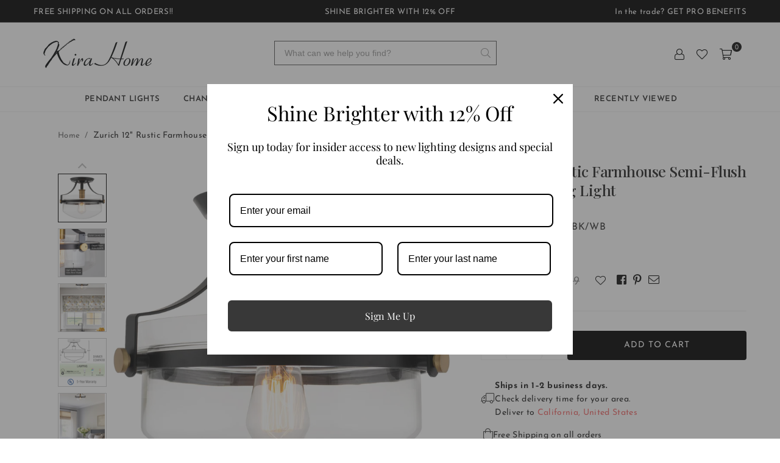

--- FILE ---
content_type: text/html; charset=utf-8
request_url: https://kira-home.com/products/rv-csf3826-bk-wb
body_size: 87546
content:
<!doctype html>
<html class="no-js" lang="en" >
<head><meta charset="utf-8">  <meta http-equiv="X-UA-Compatible" content="IE=edge,chrome=1"><meta name="viewport" content="width=device-width, initial-scale=1.0, maximum-scale=1.0, user-scalable=no"><meta name="theme-color" content="#111"><meta name="format-detection" content="telephone=no">    <meta name="google-site-verification" content="gPtoq3EiZJZv95frBBKsWtmYuzqPfvdHqLdaXlQeHJc" /><link rel="canonical" href="https://kira-home.com/products/rv-csf3826-bk-wb"><link rel="dns-prefetch" href="https://kira-home.com" crossorigin><link rel="dns-prefetch" href="https://noyadecor.myshopify.com" crossorigin><link rel="dns-prefetch" href="https://cdn.shopify.com" crossorigin><link rel="dns-prefetch" href="https://fonts.shopifycdn.com" crossorigin><link rel="preconnect" href="https//fonts.shopifycdn.com/" crossorigin><link rel="preconnect" href="https//cdn.shopify.com" crossorigin><link rel="preconnect" href="https//ajax.googleapis.com"><link href="https://fonts.googleapis.com/css2?family=Lato:ital,wght@0,400;0,700;1,400;1,700&display=swap" rel="stylesheet">  <link rel="preload" as="style" href="//kira-home.com/cdn/shop/t/56/assets/theme.css?v=157400314479304629101762494636" /><link rel="shortcut icon" href="//kira-home.com/cdn/shop/files/Kira-Home-Favicon_32x32.png?v=1637793980" type="image/png"><title>Zurich 12&quot; Rustic Farmhouse Semi-Flush Mount Ceiling Light&ndash; Kira Home</title><meta name="description" content="Specifications Dimensions Body: 12.25&quot; (W) x 12.25&quot; (D) x 10.5&quot; (H) Finish: Black, Painted Lamping: (1) medium base socket(s). (Bulb not included) Compatible bulbs: LED, CFL, or incandescent Safety Rating: UL Listed, Damp Our products use the same materials as the great majority of products on the market. CA made us ad"><!-- /snippets/social-meta-tags.liquid -->     <meta name="keywords" content="Kira Home, kira-home.com" /><meta name="author" content="AdornThemes"><meta property="og:site_name" content="Kira Home"><meta property="og:url" content="https://kira-home.com/products/rv-csf3826-bk-wb"><meta property="og:title" content="Zurich 12" Rustic Farmhouse Semi-Flush Mount Ceiling Light"><meta property="og:type" content="product"><meta property="og:description" content="Specifications Dimensions Body: 12.25&quot; (W) x 12.25&quot; (D) x 10.5&quot; (H) Finish: Black, Painted Lamping: (1) medium base socket(s). (Bulb not included) Compatible bulbs: LED, CFL, or incandescent Safety Rating: UL Listed, Damp Our products use the same materials as the great majority of products on the market. CA made us ad">  <meta property="og:price:amount" content="126.99">  <meta property="og:price:currency" content="USD"><meta property="og:image" content="http://kira-home.com/cdn/shop/files/RV-CSF3826-BK-WB_637908817486908703_1200x1200.jpg?v=1759975330"><meta property="og:image" content="http://kira-home.com/cdn/shop/files/RV-CSF3826-BK-WB_638511886996035324_1200x1200.jpg?v=1759975330"><meta property="og:image" content="http://kira-home.com/cdn/shop/files/RV-CSF3826-BK-WB_638511886676325598_1200x1200.jpg?v=1759975330"><meta property="og:image:secure_url" content="https://kira-home.com/cdn/shop/files/RV-CSF3826-BK-WB_637908817486908703_1200x1200.jpg?v=1759975330"><meta property="og:image:secure_url" content="https://kira-home.com/cdn/shop/files/RV-CSF3826-BK-WB_638511886996035324_1200x1200.jpg?v=1759975330"><meta property="og:image:secure_url" content="https://kira-home.com/cdn/shop/files/RV-CSF3826-BK-WB_638511886676325598_1200x1200.jpg?v=1759975330">  <meta name="twitter:site" content="@#"><meta name="twitter:card" content="summary_large_image"><meta name="twitter:title" content="Zurich 12" Rustic Farmhouse Semi-Flush Mount Ceiling Light"><meta name="twitter:description" content="Specifications Dimensions Body: 12.25&quot; (W) x 12.25&quot; (D) x 10.5&quot; (H) Finish: Black, Painted Lamping: (1) medium base socket(s). (Bulb not included) Compatible bulbs: LED, CFL, or incandescent Safety Rating: UL Listed, Damp Our products use the same materials as the great majority of products on the market. CA made us ad">
<link rel="preload" as="font" href="//kira-home.com/cdn/fonts/josefin_sans/josefinsans_n3.374d5f789b55dc43ab676daa4d4b2e3218eb6d25.woff2" type="font/woff2" crossorigin><link rel="preload" as="font" href="//kira-home.com/cdn/fonts/josefin_sans/josefinsans_n4.70f7efd699799949e6d9f99bc20843a2c86a2e0f.woff2" type="font/woff2" crossorigin><link rel="preload" as="font" href="//kira-home.com/cdn/fonts/josefin_sans/josefinsans_n6.afe095792949c54ae236c64ec95a9caea4be35d6.woff2" type="font/woff2" crossorigin><link rel="preload" as="font" href="//kira-home.com/cdn/fonts/josefin_sans/josefinsans_n7.4edc746dce14b53e39df223fba72d5f37c3d525d.woff2" type="font/woff2" crossorigin><link rel="preload" as="font" href="//kira-home.com/cdn/fonts/playfair_display/playfairdisplay_n4.9980f3e16959dc89137cc1369bfc3ae98af1deb9.woff2" type="font/woff2" crossorigin><link rel="preload" as="font" href="//kira-home.com/cdn/fonts/playfair_display/playfairdisplay_n6.41e9dda2e7301ca861c0ec25a53c1bdf16b6624d.woff2" type="font/woff2" crossorigin><link rel="preload" as="font" href="//kira-home.com/cdn/fonts/playfair_display/playfairdisplay_n7.592b3435e0fff3f50b26d410c73ae7ec893f6910.woff2" type="font/woff2" crossorigin><style type="text/css">:root{--font1:"Josefin Sans",sans-serif;--font2:"Playfair Display",serif;}.font1 { font-family:var(--font1) }.font2 { font-family:var(--font2) }*,::after,::before{box-sizing:border-box}article,aside,details,figcaption,figure,footer,header,hgroup,main,menu,nav,section,summary{display:block}body,button,input,select,textarea{font-family:arial;-webkit-font-smoothing:antialiased;-webkit-text-size-adjust:100%}a{background-color:transparent}a,a:after,a:before{transition:all .3s ease-in-out}b,strong{font-weight:700;}em{font-style:italic}small{font-size:80%}sub,sup{font-size:75%;line-height:0;position:relative;vertical-align:baseline}sup{top:-.5em}sub{bottom:-.25em}img{max-width:100%;border:0}button,input,optgroup,select,textarea{color:inherit;font:inherit;margin:0;outline:0}button[disabled],input[disabled]{cursor:default}.mb0{margin-bottom:0!important}.mb10{margin-bottom:10px!important}.mb20{margin-bottom:20px!important}[type=button]::-moz-focus-inner,[type=reset]::-moz-focus-inner,[type=submit]::-moz-focus-inner,button::-moz-focus-inner{border-style:none;padding:0}[type=button]:-moz-focusring,[type=reset]:-moz-focusring,[type=submit]:-moz-focusring,button:-moz-focusring{outline:1px dotted ButtonText}input[type=email],input[type=number],input[type=password],input[type=search]{-webkit-appearance:none;-moz-appearance:none}table{width:100%;border-collapse:collapse;border-spacing:0}td,th{padding:0}textarea{overflow:auto;-webkit-appearance:none;-moz-appearance:none}[tabindex='-1']:focus{outline:0}a,img{outline:0!important;border:0}[role=button],a,button,input,label,select,textarea{touch-action:manipulation}.flex{display:flex}.flex-item{flex:1}.clearfix::after{content:'';display:table;clear:both}.clear{clear:both}.icon__fallback-text,.visually-hidden{position:absolute!important;overflow:hidden;clip:rect(0 0 0 0);height:1px;width:1px;margin:-1px;padding:0;border:0}.visibility-hidden{visibility:hidden}.js-focus-hidden:focus{outline:0}.no-js:not(html),.no-js .js{display:none}.no-js .no-js:not(html){display:block}.skip-link:focus{clip:auto;width:auto;height:auto;margin:0;color:#111;background-color:#fff;padding:10px;opacity:1;z-index:10000;transition:none}blockquote{background:#f8f8f8;font-weight:600;font-size:15px;font-style:normal;text-align:center;padding:0 30px;margin:0}.rte blockquote{padding:25px;margin-bottom:20px}blockquote p+cite{margin-top:7.5px}blockquote cite{display:block;font-size:13px;font-style:inherit}code,pre{font-family:Consolas,monospace;font-size:1em}pre{overflow:auto}.rte:last-child{margin-bottom:0}.rte .h1,.rte .h2,.rte .h3,.rte .h4,.rte .h5,.rte .h6,.rte h1,.rte h2,.rte h3,.rte h4,.rte h5,.rte h6{margin-top:15px;margin-bottom:7.5px}.rte .h1:first-child,.rte .h2:first-child,.rte .h3:first-child,.rte .h4:first-child,.rte .h5:first-child,.rte .h6:first-child,.rte h1:first-child,.rte h2:first-child,.rte h3:first-child,.rte h4:first-child,.rte h5:first-child,.rte h6:first-child{margin-top:0}.rte li{margin-bottom:4px;list-style:inherit}.rte li:last-child{margin-bottom:0}.rte-setting{margin-bottom:11.11111px}.rte-setting:last-child{margin-bottom:0}p:last-child{margin-bottom:0}li{list-style:none}.fine-print{font-size:1.07692em;font-style:italic;margin:20px 0}.txt--minor{font-size:80%}.txt--emphasis{font-style:italic}.icon{display:inline-block;width:20px;height:20px;vertical-align:middle;fill:currentColor}.no-svg .icon{display:none}svg.icon:not(.icon--full-color) circle,svg.icon:not(.icon--full-color) ellipse,svg.icon:not(.icon--full-color) g,svg.icon:not(.icon--full-color) line,svg.icon:not(.icon--full-color) path,svg.icon:not(.icon--full-color) polygon,svg.icon:not(.icon--full-color) polyline,svg.icon:not(.icon--full-color) rect,symbol.icon:not(.icon--full-color) circle,symbol.icon:not(.icon--full-color) ellipse,symbol.icon:not(.icon--full-color) g,symbol.icon:not(.icon--full-color) line,symbol.icon:not(.icon--full-color) path,symbol.icon:not(.icon--full-color) polygon,symbol.icon:not(.icon--full-color) polyline,symbol.icon:not(.icon--full-color) rect{fill:inherit;stroke:inherit}.no-svg .icon__fallback-text{position:static!important;overflow:inherit;clip:none;height:auto;width:auto;margin:0}ol,ul{margin:0;padding:0}ol{list-style:decimal}.list--inline{padding:0;margin:0}.list--inline li{display:inline-block;margin-bottom:0;vertical-align:middle}.rte img{height:auto}.rte table{table-layout:fixed}.rte ol,.rte ul{margin:20px 0 30px 30px}.rte ol.list--inline,.rte ul.list--inline{margin-left:0}.rte ul{list-style:disc outside}.rte ul ul{list-style:circle outside}.rte ul ul ul{list-style:square outside}.rte a:not(.btn){padding-bottom:1px}.text-center .rte ol,.text-center .rte ul,.text-center.rte ol,.text-center.rte ul{margin-left:0;list-style-position:inside}.rte__table-wrapper{max-width:100%;overflow:auto;-webkit-overflow-scrolling:touch}svg:not(:root){overflow:hidden}.video-wrapper{position:relative;overflow:hidden;max-width:100%;padding-bottom:56.25%;height:0;height:auto}.video-wrapper iframe{position:absolute;top:0;left:0;width:100%;height:100%}form{margin:0}legend{border:0;padding:0}button{cursor:pointer}input[type=submit]{cursor:pointer}input[type=text]{-webkit-appearance:none;-moz-appearance:none}[type=checkbox]+label,[type=radio]+label{display:inline-block;margin-bottom:0}label[for]{cursor:pointer}textarea{min-height:100px}input[type=checkbox],input[type=radio]{margin:0 5px 0 0;vertical-align:middle}select::-ms-expand{display:none}.label--hidden{position:absolute;height:0;width:0;margin-bottom:0;overflow:hidden;clip:rect(1px,1px,1px,1px)}.form-vertical input,.form-vertical select,.form-vertical textarea{display:block;width:100%}.form-vertical [type=checkbox],.form-vertical [type=radio]{display:inline-block;width:auto;margin-right:5px}.form-vertical .btn,.form-vertical [type=submit]{display:inline-block;width:auto}.grid--table{display:table;table-layout:fixed;width:100%}.grid--table>.grid__item{float:none;display:table-cell;vertical-align:middle}.is-transitioning{display:block!important;visibility:visible!important}.mr0{margin:0 !important;}.pd0{ padding:0 !important;}.db{display:block}.dbi{display:inline-block}.dn {display:none}.pa {position:absolute}.pr {position:relative}.fwl, .fw-300{font-weight:300}.fwr, .fw-400{font-weight:400}.fwm, .fw-500{font-weight:500}.fwsb,.fw-600{font-weight:600}b,strong,.fwb, .fw-700{font-weight:700}em, .em{font-style:italic}.tt-u{text-transform:uppercase}.tt-l{text-transform:lowercase}.tt-c{text-transform:capitalize}.tt-n{text-transform:none}.list-bullet, .list-arrow , .list-square, .order-list {padding:0 0 15px 15px;} .list-bullet li {list-style:disc; padding:4px 0; }.list-bullet ul, .list-circle ul, .list-arrow ul, .order-list li {padding-left:15px;}.list-square li {list-style:square; padding:4px 0; } .list-arrow li {list-style:disclosure-closed; padding:4px 0; }.order-list li {list-style:decimal; padding:4px 0; } .tdn {text-decoration:none!important}.tdu {text-decoration:underline}.grid-sizer{width:25%; position:absolute}.w_auto {width:auto!important}.h_auto{height:auto}.w_100{width:100%!important}.h_100{height:100%!important}.pd10 {padding:10px;}.fl{display:flex}.fl1{flex:1}.f-row{flex-direction:row}.f-col{flex-direction:column}.f-wrap{flex-wrap:wrap}.f-nowrap{flex-wrap:nowrap}.f-jcs{justify-content:flex-start}.f-jce{justify-content:flex-end}.f-jcc{justify-content:center}.f-jcsb{justify-content:space-between}.f-jcsa{justify-content:space-around}.f-jcse{justify-content:space-evenly}.f-ais{align-items:flex-start}.f-aie{align-items:flex-end}.f-aic{align-items:center}.f-aib{align-items:baseline}.f-aist{align-items:stretch}.f-acs{align-content:flex-start}.f-ace{align-content:flex-end}.f-acc{align-content:center}.f-acsb{align-content:space-between}.f-acsa{align-content:space-around}.f-acst{align-content:stretch}.f-asa{align-self:auto}.f-ass{align-self:flex-start}.f-ase{align-self:flex-end}.f-asc{align-self:center}.f-asb{align-self:baseline}.f-asst{align-self:stretch}.order0{order:0}.order1{order:1}.order2{order:2}.order3{order:3}.tl{text-align:left!important}.tc{text-align:center!important}.tr{text-align:right!important}@media (min-width:768px){.tl-md{text-align:left!important}.tc-md{text-align:center!important}.tr-md{text-align:right!important}.f-row-md{flex-direction:row}.f-col-md{flex-direction:column}.f-wrap-md{flex-wrap:wrap}.f-nowrap-md{flex-wrap:nowrap}.f-jcs-md{justify-content:flex-start}.f-jce-md{justify-content:flex-end}.f-jcc-md{justify-content:center}.f-jcsb-md{justify-content:space-between}.f-jcsa-md{justify-content:space-around}.f-jcse-md{justify-content:space-evenly}.f-ais-md{align-items:flex-start}.f-aie-md{align-items:flex-end}.f-aic-md{align-items:center}.f-aib-md{align-items:baseline}.f-aist-md{align-items:stretch}.f-acs-md{align-content:flex-start}.f-ace-md{align-content:flex-end}.f-acc-md{align-content:center}.f-acsb-md{align-content:space-between}.f-acsa-md{align-content:space-around}.f-acst-md{align-content:stretch}.f-asa-md{align-self:auto}.f-ass-md{align-self:flex-start}.f-ase-md{align-self:flex-end}.f-asc-md{align-self:center}.f-asb-md{align-self:baseline}.f-asst-md{align-self:stretch}}@media (min-width:1025px){.f-row-lg{flex-direction:row}.f-col-lg{flex-direction:column}.f-wrap-lg{flex-wrap:wrap}.f-nowrap-lg{flex-wrap:nowrap}.tl-lg {text-align:left!important}.tc-lg {text-align:center!important}.tr-lg {text-align:right!important}}@media (min-width:1280px){.f-wrap-xl{flex-wrap:wrap}.f-col-xl{flex-direction:column}.tl-xl {text-align:left!important}.tc-xl {text-align:center!important}.tr-xl {text-align:right!important}}.grid{list-style:none;margin:0 -15px;padding:0}.grid::after{content:'';display:table;clear:both}.grid__item{float:left;padding-left:15px;padding-right:15px;width:100%}@media only screen and (max-width:1024px){.grid{margin:0 -7.5px}.grid__item{padding-left:7.5px;padding-right:7.5px}}.grid__item[class*="--push"]{position:relative}.grid--rev{direction:rtl;text-align:left}.grid--rev>.grid__item{direction:ltr;text-align:left;float:right}.col-1,.one-whole{width:100%}.col-2,.five-tenths,.four-eighths,.one-half,.three-sixths,.two-quarters,.wd-50{width:50%}.col-3,.one-third,.two-sixths{width:33.33333%}.four-sixths,.two-thirds{width:66.66667%}.col-4,.one-quarter,.two-eighths{width:25%}.six-eighths,.three-quarters{width:75%}.col-5,.one-fifth,.two-tenths{width:20%}.four-tenths,.two-fifths,.wd-40{width:40%}.six-tenths,.three-fifths,.wd-60{width:60%}.eight-tenths,.four-fifths,.wd-80{width:80%}.one-sixth{width:16.66667%}.five-sixths{width:83.33333%}.one-seventh{width:14.28571%}.one-eighth{width:12.5%}.three-eighths{width:37.5%}.five-eighths{width:62.5%}.seven-eighths{width:87.5%}.one-nineth{width:11.11111%}.one-tenth{width:10%}.three-tenths,.wd-30{width:30%}.seven-tenths,.wd-70{width:70%}.nine-tenths,.wd-90{width:90%}.show{display:block!important}.hide{display:none!important}.text-left{text-align:left!important}.text-right{text-align:right!important}.text-center{text-align:center!important}@media only screen and (min-width:767px){.medium-up--one-whole{width:100%}.medium-up--five-tenths,.medium-up--four-eighths,.medium-up--one-half,.medium-up--three-sixths,.medium-up--two-quarters{width:50%}.medium-up--one-third,.medium-up--two-sixths{width:33.33333%}.medium-up--four-sixths,.medium-up--two-thirds{width:66.66667%}.medium-up--one-quarter,.medium-up--two-eighths{width:25%}.medium-up--six-eighths,.medium-up--three-quarters{width:75%}.medium-up--one-fifth,.medium-up--two-tenths{width:20%}.medium-up--four-tenths,.medium-up--two-fifths{width:40%}.medium-up--six-tenths,.medium-up--three-fifths{width:60%}.medium-up--eight-tenths,.medium-up--four-fifths{width:80%}.medium-up--one-sixth{width:16.66667%}.medium-up--five-sixths{width:83.33333%}.medium-up--one-seventh{width:14.28571%}.medium-up--one-eighth{width:12.5%}.medium-up--three-eighths{width:37.5%}.medium-up--five-eighths{width:62.5%}.medium-up--seven-eighths{width:87.5%}.medium-up--one-nineth{width:11.11111%}.medium-up--one-tenth{width:10%}.medium-up--three-tenths{width:30%}.medium-up--seven-tenths{width:70%}.medium-up--nine-tenths{width:90%}.grid--uniform .medium-up--five-tenths:nth-child(2n+1),.grid--uniform .medium-up--four-eighths:nth-child(2n+1),.grid--uniform .medium-up--one-eighth:nth-child(8n+1),.grid--uniform .medium-up--one-fifth:nth-child(5n+1),.grid--uniform .medium-up--one-half:nth-child(2n+1),.grid--uniform .medium-up--one-quarter:nth-child(4n+1),.grid--uniform .medium-up--one-seventh:nth-child(7n+1),.grid--uniform .medium-up--one-sixth:nth-child(6n+1),.grid--uniform .medium-up--one-third:nth-child(3n+1),.grid--uniform .medium-up--three-sixths:nth-child(2n+1),.grid--uniform .medium-up--two-eighths:nth-child(4n+1),.grid--uniform .medium-up--two-sixths:nth-child(3n+1){clear:both}.medium-up--show{display:block!important}.medium-up--hide{display:none!important}.medium-up--text-left{text-align:left!important}.medium-up--text-right{text-align:right!important}.medium-up--text-center{text-align:center!important}}@media only screen and (min-width:1025px){.large-up--one-whole{width:100%}.large-up--five-tenths,.large-up--four-eighths,.large-up--one-half,.large-up--three-sixths,.large-up--two-quarters{width:50%}.large-up--one-third,.large-up--two-sixths{width:33.33333%}.large-up--four-sixths,.large-up--two-thirds{width:66.66667%}.large-up--one-quarter,.large-up--two-eighths{width:25%}.large-up--six-eighths,.large-up--three-quarters{width:75%}.large-up--one-fifth,.large-up--two-tenths{width:20%}.large-up--four-tenths,.large-up--two-fifths{width:40%}.large-up--six-tenths,.large-up--three-fifths{width:60%}.large-up--eight-tenths,.large-up--four-fifths{width:80%}.large-up--one-sixth{width:16.66667%}.large-up--five-sixths{width:83.33333%}.large-up--one-seventh{width:14.28571%}.large-up--one-eighth{width:12.5%}.large-up--three-eighths{width:37.5%}.large-up--five-eighths{width:62.5%}.large-up--seven-eighths{width:87.5%}.large-up--one-nineth{width:11.11111%}.large-up--one-tenth{width:10%}.large-up--three-tenths{width:30%}.large-up--seven-tenths{width:70%}.large-up--nine-tenths{width:90%}.grid--uniform .large-up--five-tenths:nth-child(2n+1),.grid--uniform .large-up--four-eighths:nth-child(2n+1),.grid--uniform .large-up--one-eighth:nth-child(8n+1),.grid--uniform .large-up--one-fifth:nth-child(5n+1),.grid--uniform .large-up--one-half:nth-child(2n+1),.grid--uniform .large-up--one-quarter:nth-child(4n+1),.grid--uniform .large-up--one-seventh:nth-child(7n+1),.grid--uniform .large-up--one-sixth:nth-child(6n+1),.grid--uniform .large-up--one-third:nth-child(3n+1),.grid--uniform .large-up--three-sixths:nth-child(2n+1),.grid--uniform .large-up--two-eighths:nth-child(4n+1),.grid--uniform .large-up--two-sixths:nth-child(3n+1){clear:both}.large-up--show{display:block!important}.large-up--hide{display:none!important}.large-up--text-left{text-align:left!important}.large-up--text-right{text-align:right!important}.large-up--text-center{text-align:center!important}}@media only screen and (min-width:1280px){.widescreen--one-whole{width:100%}.widescreen--five-tenths,.widescreen--four-eighths,.widescreen--one-half,.widescreen--three-sixths,.widescreen--two-quarters{width:50%}.widescreen--one-third,.widescreen--two-sixths{width:33.33333%}.widescreen--four-sixths,.widescreen--two-thirds{width:66.66667%}.widescreen--one-quarter,.widescreen--two-eighths{width:25%}.widescreen--six-eighths,.widescreen--three-quarters{width:75%}.widescreen--one-fifth,.widescreen--two-tenths{width:20%}.widescreen--four-tenths,.widescreen--two-fifths{width:40%}.widescreen--six-tenths,.widescreen--three-fifths{width:60%}.widescreen--eight-tenths,.widescreen--four-fifths{width:80%}.widescreen--one-sixth{width:16.66667%}.widescreen--five-sixths{width:83.33333%}.widescreen--one-seventh{width:14.28571%}.widescreen--one-eighth{width:12.5%}.widescreen--three-eighths{width:37.5%}.widescreen--five-eighths{width:62.5%}.widescreen--seven-eighths{width:87.5%}.widescreen--one-nineth{width:11.11111%}.widescreen--one-tenth{width:10%}.widescreen--three-tenths{width:30%}.widescreen--seven-tenths{width:70%}.widescreen--nine-tenths{width:90%}.grid--uniform .widescreen--five-tenths:nth-child(2n+1),.grid--uniform .widescreen--four-eighths:nth-child(2n+1),.grid--uniform .widescreen--one-eighth:nth-child(8n+1),.grid--uniform .widescreen--one-fifth:nth-child(5n+1),.grid--uniform .widescreen--one-half:nth-child(2n+1),.grid--uniform .widescreen--one-quarter:nth-child(4n+1),.grid--uniform .widescreen--one-seventh:nth-child(7n+1),.grid--uniform .widescreen--one-sixth:nth-child(6n+1),.grid--uniform .widescreen--one-third:nth-child(3n+1),.grid--uniform .widescreen--three-sixths:nth-child(2n+1),.grid--uniform .widescreen--two-eighths:nth-child(4n+1),.grid--uniform .widescreen--two-sixths:nth-child(3n+1){clear:both}.widescreen--show{display:block!important}.widescreen--hide{display:none!important}.widescreen--text-left{text-align:left!important}.widescreen--text-right{text-align:right!important}.widescreen--text-center{text-align:center!important}}@media only screen and (min-width:1025px) and (max-width:1279px){.large--one-whole{width:100%}.large--five-tenths,.large--four-eighths,.large--one-half,.large--three-sixths,.large--two-quarters{width:50%}.large--one-third,.large--two-sixths{width:33.33333%}.large--four-sixths,.large--two-thirds{width:66.66667%}.large--one-quarter,.large--two-eighths{width:25%}.large--six-eighths,.large--three-quarters{width:75%}.large--one-fifth,.large--two-tenths{width:20%}.large--four-tenths,.large--two-fifths{width:40%}.large--six-tenths,.large--three-fifths{width:60%}.large--eight-tenths,.large--four-fifths{width:80%}.large--one-sixth{width:16.66667%}.large--five-sixths{width:83.33333%}.large--one-seventh{width:14.28571%}.large--one-eighth{width:12.5%}.large--three-eighths{width:37.5%}.large--five-eighths{width:62.5%}.large--seven-eighths{width:87.5%}.large--one-nineth{width:11.11111%}.large--one-tenth{width:10%}.large--three-tenths{width:30%}.large--seven-tenths{width:70%}.large--nine-tenths{width:90%}.grid--uniform .large--five-tenths:nth-child(2n+1),.grid--uniform .large--four-eighths:nth-child(2n+1),.grid--uniform .large--one-eighth:nth-child(8n+1),.grid--uniform .large--one-fifth:nth-child(5n+1),.grid--uniform .large--one-half:nth-child(2n+1),.grid--uniform .large--one-quarter:nth-child(4n+1),.grid--uniform .large--one-seventh:nth-child(7n+1),.grid--uniform .large--one-sixth:nth-child(6n+1),.grid--uniform .large--one-third:nth-child(3n+1),.grid--uniform .large--three-sixths:nth-child(2n+1),.grid--uniform .large--two-eighths:nth-child(4n+1),.grid--uniform .large--two-sixths:nth-child(3n+1){clear:both}.large--show{display:block!important}.large--hide{display:none!important}.large--text-left{text-align:left!important}.large--text-right{text-align:right!important}.large--text-center{text-align:center!important}}@media only screen and (min-width:767px) and (max-width:1024px){.medium--one-whole{width:100%}.medium--five-tenths,.medium--four-eighths,.medium--one-half,.medium--three-sixths,.medium--two-quarters{width:50%}.medium--one-third,.medium--two-sixths{width:33.33333%}.medium--four-sixths,.medium--two-thirds{width:66.66667%}.medium--one-quarter,.medium--two-eighths{width:25%}.medium--six-eighths,.medium--three-quarters{width:75%}.medium--one-fifth,.medium--two-tenths{width:20%}.medium--four-tenths,.medium--two-fifths{width:40%}.medium--six-tenths,.medium--three-fifths{width:60%}.medium--eight-tenths,.medium--four-fifths{width:80%}.medium--one-sixth{width:16.66667%}.medium--five-sixths{width:83.33333%}.medium--one-seventh{width:14.28571%}.medium--one-eighth{width:12.5%}.medium--three-eighths{width:37.5%}.medium--five-eighths{width:62.5%}.medium--seven-eighths{width:87.5%}.medium--one-nineth{width:11.11111%}.medium--one-tenth{width:10%}.medium--three-tenths{width:30%}.medium--seven-tenths{width:70%}.medium--nine-tenths{width:90%}.grid--uniform .medium--five-tenths:nth-child(2n+1),.grid--uniform .medium--four-eighths:nth-child(2n+1),.grid--uniform .medium--one-eighth:nth-child(8n+1),.grid--uniform .medium--one-fifth:nth-child(5n+1),.grid--uniform .medium--one-half:nth-child(2n+1),.grid--uniform .medium--one-quarter:nth-child(4n+1),.grid--uniform .medium--one-seventh:nth-child(7n+1),.grid--uniform .medium--one-sixth:nth-child(6n+1),.grid--uniform .medium--one-third:nth-child(3n+1),.grid--uniform .medium--three-sixths:nth-child(2n+1),.grid--uniform .medium--two-eighths:nth-child(4n+1),.grid--uniform .medium--two-sixths:nth-child(3n+1){clear:both}.medium--show{display:block!important}.medium--hide{display:none!important}.medium--text-left{text-align:left!important}.medium--text-right{text-align:right!important}.medium--text-center{text-align:center!important}}@media only screen and (max-width:766px){.grid{margin:0 -5px}.grid__item{padding-left:5px;padding-right:5px}.small--one-whole{width:100%}.small--five-tenths,.small--four-eighths,.small--one-half,.small--three-sixths,.small--two-quarters{width:50%}.small--one-third,.small--two-sixths{width:33.33333%}.small--four-sixths,.small--two-thirds{width:66.66667%}.small--one-quarter,.small--two-eighths{width:25%}.small--six-eighths,.small--three-quarters{width:75%}.small--one-fifth,.small--two-tenths{width:20%}.small--four-tenths,.small--two-fifths{width:40%}.small--six-tenths,.small--three-fifths{width:60%}.small--eight-tenths,.small--four-fifths{width:80%}.small--one-sixth{width:16.66667%}.small--five-sixths{width:83.33333%}.small--one-seventh{width:14.28571%}.small--one-eighth{width:12.5%}.small--three-eighths{width:37.5%}.small--five-eighths{width:62.5%}.small--seven-eighths{width:87.5%}.small--one-nineth{width:11.11111%}.small--one-tenth{width:10%}.small--three-tenths{width:30%}.small--seven-tenths{width:70%}.small--nine-tenths{width:90%}.grid--uniform .small--five-tenths:nth-child(2n+1),.grid--uniform .small--four-eighths:nth-child(2n+1),.grid--uniform .small--one-eighth:nth-child(8n+1),.grid--uniform .small--one-half:nth-child(2n+1),.grid--uniform .small--one-quarter:nth-child(4n+1),.grid--uniform .small--one-seventh:nth-child(7n+1),.grid--uniform .small--one-sixth:nth-child(6n+1),.grid--uniform .small--one-third:nth-child(3n+1),.grid--uniform .small--three-sixths:nth-child(2n+1),.grid--uniform .small--two-eighths:nth-child(4n+1),.grid--uniform .small--two-sixths:nth-child(3n+1),.grid--uniform.small--one-fifth:nth-child(5n+1){clear:both}.small--show{display:block!important}.small--hide{display:none!important}.small--text-left{text-align:left!important}.small--text-right{text-align:right!important}.small--text-center{text-align:center!important}}@font-face {font-family: "Josefin Sans";font-weight: 400;font-style: normal;font-display: swap;src: url("//kira-home.com/cdn/fonts/josefin_sans/josefinsans_n4.70f7efd699799949e6d9f99bc20843a2c86a2e0f.woff2") format("woff2"), url("//kira-home.com/cdn/fonts/josefin_sans/josefinsans_n4.35d308a1bdf56e5556bc2ac79702c721e4e2e983.woff") format("woff");}@font-face {font-family: "Josefin Sans";font-weight: 300;font-style: normal;font-display: swap;src: url("//kira-home.com/cdn/fonts/josefin_sans/josefinsans_n3.374d5f789b55dc43ab676daa4d4b2e3218eb6d25.woff2") format("woff2"), url("//kira-home.com/cdn/fonts/josefin_sans/josefinsans_n3.96e999b56a2455ae25366c2fa92b6bd8280af01a.woff") format("woff");}@font-face {font-family: "Josefin Sans";font-weight: 600;font-style: normal;font-display: swap;src: url("//kira-home.com/cdn/fonts/josefin_sans/josefinsans_n6.afe095792949c54ae236c64ec95a9caea4be35d6.woff2") format("woff2"), url("//kira-home.com/cdn/fonts/josefin_sans/josefinsans_n6.0ea222c12f299e43fa61b9245ec23b623ebeb1e9.woff") format("woff");}@font-face {font-family: "Josefin Sans";font-weight: 700;font-style: normal;font-display: swap;src: url("//kira-home.com/cdn/fonts/josefin_sans/josefinsans_n7.4edc746dce14b53e39df223fba72d5f37c3d525d.woff2") format("woff2"), url("//kira-home.com/cdn/fonts/josefin_sans/josefinsans_n7.051568b12ab464ee8f0241094cdd7a1c80fbd08d.woff") format("woff");}@font-face {font-family: "Playfair Display";font-weight: 400;font-style: normal;font-display: swap;src: url("//kira-home.com/cdn/fonts/playfair_display/playfairdisplay_n4.9980f3e16959dc89137cc1369bfc3ae98af1deb9.woff2") format("woff2"), url("//kira-home.com/cdn/fonts/playfair_display/playfairdisplay_n4.c562b7c8e5637886a811d2a017f9e023166064ee.woff") format("woff");}@font-face {font-family: "Playfair Display";font-weight: 600;font-style: normal;font-display: swap;src: url("//kira-home.com/cdn/fonts/playfair_display/playfairdisplay_n6.41e9dda2e7301ca861c0ec25a53c1bdf16b6624d.woff2") format("woff2"), url("//kira-home.com/cdn/fonts/playfair_display/playfairdisplay_n6.3fecbbfefcd2c3e39326078af5db97c0302e18b5.woff") format("woff");}@font-face {font-family: "Playfair Display";font-weight: 700;font-style: normal;font-display: swap;src: url("//kira-home.com/cdn/fonts/playfair_display/playfairdisplay_n7.592b3435e0fff3f50b26d410c73ae7ec893f6910.woff2") format("woff2"), url("//kira-home.com/cdn/fonts/playfair_display/playfairdisplay_n7.998b1417dec711058cce2abb61a0b8c59066498f.woff") format("woff");}@font-face{font-family:Adorn-Icons;src:url("//kira-home.com/cdn/shop/t/56/assets/adorn-icons.woff2?v=167339017966625775301754034438") format('woff2'),url("//kira-home.com/cdn/shop/t/56/assets/adorn-icons.woff?v=177162561609770262791754034438") format('woff');font-weight:400;font-style:normal;font-display:swap}.ad{font:normal normal normal 16px/1 adorn-icons;speak:none;text-transform:none;display:inline-block;vertical-align:middle;text-rendering:auto;-webkit-font-smoothing:antialiased;-moz-osx-font-smoothing:grayscale}</style>  <link rel="stylesheet" href="//kira-home.com/cdn/shop/t/56/assets/theme.css?v=157400314479304629101762494636" type="text/css" media="all">    <link rel="preload" href="//kira-home.com/cdn/shop/t/56/assets/jquery.min.js?v=11054033913403182911754034438" as="script">  <link rel="preload" href="//kira-home.com/cdn/shop/t/56/assets/vendor.min.js?v=101087585356790259161754034438" as="script">  <script src="//kira-home.com/cdn/shop/t/56/assets/jquery.min.js?v=11054033913403182911754034438"defer="defer"></script><script>var theme = {strings:{addToCart:"Add to cart",soldOut:"Sold out",unavailable:"Unavailable",showMore:"Show More",showLess:"Show Less"},mlcurrency:false,moneyFormat:"\u003cspan class=money\u003e${{amount}}\u003c\/span\u003e",currencyFormat:"money_format",shopCurrency:"USD",autoCurrencies:true,money_currency_format:"${{amount}} USD",money_format:"${{amount}}",ajax_cart:true,fixedHeader:true,animation:true,animationMobile:true,searchresult:"See all results",wlAvailable:"Available in Wishlist",rtl:false,days:"Days",hours:"Hrs",minuts:"Min",seconds:"Sec",};document.documentElement.className = document.documentElement.className.replace('no-js', 'js');var Metatheme = null,thm = 'Avone', shpeml = 'help@kira-home.com', dmn = window.location.hostname;        window.lazySizesConfig = window.lazySizesConfig || {};window.lazySizesConfig.loadMode = 1;window.lazySizesConfig.expand = 10;window.lazySizesConfig.expFactor = 1.5;      window.lazySizesConfig.loadHidden = false;</script><script src="//kira-home.com/cdn/shop/t/56/assets/vendor.min.js?v=101087585356790259161754034438" defer="defer"></script>
   <script>window.performance && window.performance.mark && window.performance.mark('shopify.content_for_header.start');</script><meta name="facebook-domain-verification" content="j2wqdgnnbmuh59u0c3avnir91wr7xl">
<meta name="facebook-domain-verification" content="mvk32n1nvs65erjhitn0we2cymq79c">
<meta name="facebook-domain-verification" content="2sjuglg5a9lqppuzkvk8xy4pt79tmi">
<meta name="facebook-domain-verification" content="n8i7fqo84kfzkiszsu88nqz36vq6wy">
<meta name="facebook-domain-verification" content="mpgd0l35v8h8o89o1ekhyil0iuofi9">
<meta id="shopify-digital-wallet" name="shopify-digital-wallet" content="/14412090/digital_wallets/dialog">
<meta name="shopify-checkout-api-token" content="442e711237e5173817834c08bdc478bc">
<meta id="in-context-paypal-metadata" data-shop-id="14412090" data-venmo-supported="false" data-environment="production" data-locale="en_US" data-paypal-v4="true" data-currency="USD">
<link rel="alternate" type="application/json+oembed" href="https://kira-home.com/products/rv-csf3826-bk-wb.oembed">
<script async="async" src="/checkouts/internal/preloads.js?locale=en-US"></script>
<link rel="preconnect" href="https://shop.app" crossorigin="anonymous">
<script async="async" src="https://shop.app/checkouts/internal/preloads.js?locale=en-US&shop_id=14412090" crossorigin="anonymous"></script>
<script id="apple-pay-shop-capabilities" type="application/json">{"shopId":14412090,"countryCode":"US","currencyCode":"USD","merchantCapabilities":["supports3DS"],"merchantId":"gid:\/\/shopify\/Shop\/14412090","merchantName":"Kira Home","requiredBillingContactFields":["postalAddress","email","phone"],"requiredShippingContactFields":["postalAddress","email","phone"],"shippingType":"shipping","supportedNetworks":["visa","masterCard","amex","discover","elo","jcb"],"total":{"type":"pending","label":"Kira Home","amount":"1.00"},"shopifyPaymentsEnabled":true,"supportsSubscriptions":true}</script>
<script id="shopify-features" type="application/json">{"accessToken":"442e711237e5173817834c08bdc478bc","betas":["rich-media-storefront-analytics"],"domain":"kira-home.com","predictiveSearch":true,"shopId":14412090,"locale":"en"}</script>
<script>var Shopify = Shopify || {};
Shopify.shop = "noyadecor.myshopify.com";
Shopify.locale = "en";
Shopify.currency = {"active":"USD","rate":"1.0"};
Shopify.country = "US";
Shopify.theme = {"name":"Production(New Home Page)","id":183677583541,"schema_name":"Avone OS 2.0","schema_version":"4.4","theme_store_id":null,"role":"main"};
Shopify.theme.handle = "null";
Shopify.theme.style = {"id":null,"handle":null};
Shopify.cdnHost = "kira-home.com/cdn";
Shopify.routes = Shopify.routes || {};
Shopify.routes.root = "/";</script>
<script type="module">!function(o){(o.Shopify=o.Shopify||{}).modules=!0}(window);</script>
<script>!function(o){function n(){var o=[];function n(){o.push(Array.prototype.slice.apply(arguments))}return n.q=o,n}var t=o.Shopify=o.Shopify||{};t.loadFeatures=n(),t.autoloadFeatures=n()}(window);</script>
<script>
  window.ShopifyPay = window.ShopifyPay || {};
  window.ShopifyPay.apiHost = "shop.app\/pay";
  window.ShopifyPay.redirectState = null;
</script>
<script id="shop-js-analytics" type="application/json">{"pageType":"product"}</script>
<script defer="defer" async type="module" src="//kira-home.com/cdn/shopifycloud/shop-js/modules/v2/client.init-shop-cart-sync_COMZFrEa.en.esm.js"></script>
<script defer="defer" async type="module" src="//kira-home.com/cdn/shopifycloud/shop-js/modules/v2/chunk.common_CdXrxk3f.esm.js"></script>
<script type="module">
  await import("//kira-home.com/cdn/shopifycloud/shop-js/modules/v2/client.init-shop-cart-sync_COMZFrEa.en.esm.js");
await import("//kira-home.com/cdn/shopifycloud/shop-js/modules/v2/chunk.common_CdXrxk3f.esm.js");

  window.Shopify.SignInWithShop?.initShopCartSync?.({"fedCMEnabled":true,"windoidEnabled":true});

</script>
<script>
  window.Shopify = window.Shopify || {};
  if (!window.Shopify.featureAssets) window.Shopify.featureAssets = {};
  window.Shopify.featureAssets['shop-js'] = {"shop-cart-sync":["modules/v2/client.shop-cart-sync_CRSPkpKa.en.esm.js","modules/v2/chunk.common_CdXrxk3f.esm.js"],"init-fed-cm":["modules/v2/client.init-fed-cm_DO1JVZ96.en.esm.js","modules/v2/chunk.common_CdXrxk3f.esm.js"],"init-windoid":["modules/v2/client.init-windoid_hXardXh0.en.esm.js","modules/v2/chunk.common_CdXrxk3f.esm.js"],"init-shop-email-lookup-coordinator":["modules/v2/client.init-shop-email-lookup-coordinator_jpxQlUsx.en.esm.js","modules/v2/chunk.common_CdXrxk3f.esm.js"],"shop-toast-manager":["modules/v2/client.shop-toast-manager_C-K0q6-t.en.esm.js","modules/v2/chunk.common_CdXrxk3f.esm.js"],"shop-button":["modules/v2/client.shop-button_B6dBoDg5.en.esm.js","modules/v2/chunk.common_CdXrxk3f.esm.js"],"shop-login-button":["modules/v2/client.shop-login-button_BHRMsoBb.en.esm.js","modules/v2/chunk.common_CdXrxk3f.esm.js","modules/v2/chunk.modal_C89cmTvN.esm.js"],"shop-cash-offers":["modules/v2/client.shop-cash-offers_p6Pw3nax.en.esm.js","modules/v2/chunk.common_CdXrxk3f.esm.js","modules/v2/chunk.modal_C89cmTvN.esm.js"],"avatar":["modules/v2/client.avatar_BTnouDA3.en.esm.js"],"init-shop-cart-sync":["modules/v2/client.init-shop-cart-sync_COMZFrEa.en.esm.js","modules/v2/chunk.common_CdXrxk3f.esm.js"],"init-shop-for-new-customer-accounts":["modules/v2/client.init-shop-for-new-customer-accounts_BNQiNx4m.en.esm.js","modules/v2/client.shop-login-button_BHRMsoBb.en.esm.js","modules/v2/chunk.common_CdXrxk3f.esm.js","modules/v2/chunk.modal_C89cmTvN.esm.js"],"pay-button":["modules/v2/client.pay-button_CRuQ9trT.en.esm.js","modules/v2/chunk.common_CdXrxk3f.esm.js"],"init-customer-accounts-sign-up":["modules/v2/client.init-customer-accounts-sign-up_Q1yheB3t.en.esm.js","modules/v2/client.shop-login-button_BHRMsoBb.en.esm.js","modules/v2/chunk.common_CdXrxk3f.esm.js","modules/v2/chunk.modal_C89cmTvN.esm.js"],"checkout-modal":["modules/v2/client.checkout-modal_DtXVhFgQ.en.esm.js","modules/v2/chunk.common_CdXrxk3f.esm.js","modules/v2/chunk.modal_C89cmTvN.esm.js"],"init-customer-accounts":["modules/v2/client.init-customer-accounts_B5rMd0lj.en.esm.js","modules/v2/client.shop-login-button_BHRMsoBb.en.esm.js","modules/v2/chunk.common_CdXrxk3f.esm.js","modules/v2/chunk.modal_C89cmTvN.esm.js"],"lead-capture":["modules/v2/client.lead-capture_CmGCXBh3.en.esm.js","modules/v2/chunk.common_CdXrxk3f.esm.js","modules/v2/chunk.modal_C89cmTvN.esm.js"],"shop-follow-button":["modules/v2/client.shop-follow-button_CV5C02lv.en.esm.js","modules/v2/chunk.common_CdXrxk3f.esm.js","modules/v2/chunk.modal_C89cmTvN.esm.js"],"shop-login":["modules/v2/client.shop-login_Bz_Zm_XZ.en.esm.js","modules/v2/chunk.common_CdXrxk3f.esm.js","modules/v2/chunk.modal_C89cmTvN.esm.js"],"payment-terms":["modules/v2/client.payment-terms_D7XnU2ez.en.esm.js","modules/v2/chunk.common_CdXrxk3f.esm.js","modules/v2/chunk.modal_C89cmTvN.esm.js"]};
</script>
<script>(function() {
  var isLoaded = false;
  function asyncLoad() {
    if (isLoaded) return;
    isLoaded = true;
    var urls = ["https:\/\/cdn-stamped-io.azureedge.net\/files\/widget.min.js?shop=noyadecor.myshopify.com","\/\/secure.apps.shappify.com\/apps\/csp\/customer_pricing.php?shop=noyadecor.myshopify.com","https:\/\/cp.boldapps.net\/csp_install_check.js?shop=noyadecor.myshopify.com","https:\/\/cp.boldapps.net\/js\/cspqb.js?shop=noyadecor.myshopify.com","https:\/\/cdn.shopify.com\/s\/files\/1\/1441\/2090\/t\/35\/assets\/globo.filter.init.js?shop=noyadecor.myshopify.com","https:\/\/cdn.hextom.com\/js\/quickannouncementbar.js?shop=noyadecor.myshopify.com"];
    for (var i = 0; i < urls.length; i++) {
      var s = document.createElement('script');
      s.type = 'text/javascript';
      s.async = true;
      s.src = urls[i];
      var x = document.getElementsByTagName('script')[0];
      x.parentNode.insertBefore(s, x);
    }
  };
  document.addEventListener('StartAsyncLoading',function(event){asyncLoad();});if(window.attachEvent) {
    window.attachEvent('onload', function(){});
  } else {
    window.addEventListener('load', function(){}, false);
  }
})();</script>
<script id="__st">var __st={"a":14412090,"offset":-28800,"reqid":"1548eb45-3373-4071-90cc-5df9d9debdb9-1763108646","pageurl":"kira-home.com\/products\/rv-csf3826-bk-wb","u":"6e4ee8074c5d","p":"product","rtyp":"product","rid":4338524684361};</script>
<script>window.ShopifyPaypalV4VisibilityTracking = true;</script>
<script id="captcha-bootstrap">!function(){'use strict';const t='contact',e='account',n='new_comment',o=[[t,t],['blogs',n],['comments',n],[t,'customer']],c=[[e,'customer_login'],[e,'guest_login'],[e,'recover_customer_password'],[e,'create_customer']],r=t=>t.map((([t,e])=>`form[action*='/${t}']:not([data-nocaptcha='true']) input[name='form_type'][value='${e}']`)).join(','),a=t=>()=>t?[...document.querySelectorAll(t)].map((t=>t.form)):[];function s(){const t=[...o],e=r(t);return a(e)}const i='password',u='form_key',d=['recaptcha-v3-token','g-recaptcha-response','h-captcha-response',i],f=()=>{try{return window.sessionStorage}catch{return}},m='__shopify_v',_=t=>t.elements[u];function p(t,e,n=!1){try{const o=window.sessionStorage,c=JSON.parse(o.getItem(e)),{data:r}=function(t){const{data:e,action:n}=t;return t[m]||n?{data:e,action:n}:{data:t,action:n}}(c);for(const[e,n]of Object.entries(r))t.elements[e]&&(t.elements[e].value=n);n&&o.removeItem(e)}catch(o){console.error('form repopulation failed',{error:o})}}const l='form_type',E='cptcha';function T(t){t.dataset[E]=!0}const w=window,h=w.document,L='Shopify',v='ce_forms',y='captcha';let A=!1;((t,e)=>{const n=(g='f06e6c50-85a8-45c8-87d0-21a2b65856fe',I='https://cdn.shopify.com/shopifycloud/storefront-forms-hcaptcha/ce_storefront_forms_captcha_hcaptcha.v1.5.2.iife.js',D={infoText:'Protected by hCaptcha',privacyText:'Privacy',termsText:'Terms'},(t,e,n)=>{const o=w[L][v],c=o.bindForm;if(c)return c(t,g,e,D).then(n);var r;o.q.push([[t,g,e,D],n]),r=I,A||(h.body.append(Object.assign(h.createElement('script'),{id:'captcha-provider',async:!0,src:r})),A=!0)});var g,I,D;w[L]=w[L]||{},w[L][v]=w[L][v]||{},w[L][v].q=[],w[L][y]=w[L][y]||{},w[L][y].protect=function(t,e){n(t,void 0,e),T(t)},Object.freeze(w[L][y]),function(t,e,n,w,h,L){const[v,y,A,g]=function(t,e,n){const i=e?o:[],u=t?c:[],d=[...i,...u],f=r(d),m=r(i),_=r(d.filter((([t,e])=>n.includes(e))));return[a(f),a(m),a(_),s()]}(w,h,L),I=t=>{const e=t.target;return e instanceof HTMLFormElement?e:e&&e.form},D=t=>v().includes(t);t.addEventListener('submit',(t=>{const e=I(t);if(!e)return;const n=D(e)&&!e.dataset.hcaptchaBound&&!e.dataset.recaptchaBound,o=_(e),c=g().includes(e)&&(!o||!o.value);(n||c)&&t.preventDefault(),c&&!n&&(function(t){try{if(!f())return;!function(t){const e=f();if(!e)return;const n=_(t);if(!n)return;const o=n.value;o&&e.removeItem(o)}(t);const e=Array.from(Array(32),(()=>Math.random().toString(36)[2])).join('');!function(t,e){_(t)||t.append(Object.assign(document.createElement('input'),{type:'hidden',name:u})),t.elements[u].value=e}(t,e),function(t,e){const n=f();if(!n)return;const o=[...t.querySelectorAll(`input[type='${i}']`)].map((({name:t})=>t)),c=[...d,...o],r={};for(const[a,s]of new FormData(t).entries())c.includes(a)||(r[a]=s);n.setItem(e,JSON.stringify({[m]:1,action:t.action,data:r}))}(t,e)}catch(e){console.error('failed to persist form',e)}}(e),e.submit())}));const S=(t,e)=>{t&&!t.dataset[E]&&(n(t,e.some((e=>e===t))),T(t))};for(const o of['focusin','change'])t.addEventListener(o,(t=>{const e=I(t);D(e)&&S(e,y())}));const B=e.get('form_key'),M=e.get(l),P=B&&M;t.addEventListener('DOMContentLoaded',(()=>{const t=y();if(P)for(const e of t)e.elements[l].value===M&&p(e,B);[...new Set([...A(),...v().filter((t=>'true'===t.dataset.shopifyCaptcha))])].forEach((e=>S(e,t)))}))}(h,new URLSearchParams(w.location.search),n,t,e,['guest_login'])})(!0,!0)}();</script>
<script integrity="sha256-52AcMU7V7pcBOXWImdc/TAGTFKeNjmkeM1Pvks/DTgc=" data-source-attribution="shopify.loadfeatures" defer="defer" src="//kira-home.com/cdn/shopifycloud/storefront/assets/storefront/load_feature-81c60534.js" crossorigin="anonymous"></script>
<script crossorigin="anonymous" defer="defer" src="//kira-home.com/cdn/shopifycloud/storefront/assets/shopify_pay/storefront-65b4c6d7.js?v=20250812"></script>
<script data-source-attribution="shopify.dynamic_checkout.dynamic.init">var Shopify=Shopify||{};Shopify.PaymentButton=Shopify.PaymentButton||{isStorefrontPortableWallets:!0,init:function(){window.Shopify.PaymentButton.init=function(){};var t=document.createElement("script");t[data-src]="https://kira-home.com/cdn/shopifycloud/portable-wallets/latest/portable-wallets.en.js",t.type="module",document.head.appendChild(t)}};
</script>
<script data-source-attribution="shopify.dynamic_checkout.buyer_consent">
  function portableWalletsHideBuyerConsent(e){var t=document.getElementById("shopify-buyer-consent"),n=document.getElementById("shopify-subscription-policy-button");t&&n&&(t.classList.add("hidden"),t.setAttribute("aria-hidden","true"),n.removeEventListener("click",e))}function portableWalletsShowBuyerConsent(e){var t=document.getElementById("shopify-buyer-consent"),n=document.getElementById("shopify-subscription-policy-button");t&&n&&(t.classList.remove("hidden"),t.removeAttribute("aria-hidden"),n.addEventListener("click",e))}window.Shopify?.PaymentButton&&(window.Shopify.PaymentButton.hideBuyerConsent=portableWalletsHideBuyerConsent,window.Shopify.PaymentButton.showBuyerConsent=portableWalletsShowBuyerConsent);
</script>
<script data-source-attribution="shopify.dynamic_checkout.cart.bootstrap">document.addEventListener("DOMContentLoaded",(function(){function t(){return document.querySelector("shopify-accelerated-checkout-cart, shopify-accelerated-checkout")}if(t())Shopify.PaymentButton.init();else{new MutationObserver((function(e,n){t()&&(Shopify.PaymentButton.init(),n.disconnect())})).observe(document.body,{childList:!0,subtree:!0})}}));
</script>
<link id="shopify-accelerated-checkout-styles" rel="stylesheet" media="screen" href="https://kira-home.com/cdn/shopifycloud/portable-wallets/latest/accelerated-checkout-backwards-compat.css" crossorigin="anonymous">
<style id="shopify-accelerated-checkout-cart">
        #shopify-buyer-consent {
  margin-top: 1em;
  display: inline-block;
  width: 100%;
}

#shopify-buyer-consent.hidden {
  display: none;
}

#shopify-subscription-policy-button {
  background: none;
  border: none;
  padding: 0;
  text-decoration: underline;
  font-size: inherit;
  cursor: pointer;
}

#shopify-subscription-policy-button::before {
  box-shadow: none;
}

      </style>

<script>window.performance && window.performance.mark && window.performance.mark('shopify.content_for_header.end');</script>
<script id="bold-platform-data" type="application/json">
{
  "shop": {
    "domain": "kira-home.com",
    "permanent_domain": "noyadecor.myshopify.com",
    "url": "https://kira-home.com",
    "secure_url": "https://kira-home.com",
    "money_format": "\u003cspan class=money\u003e${{amount}}\u003c\/span\u003e",
    "currency": "USD"
  },
  "customer": {
    "id": null,
    "tags": null
  },
  "cart": {"note":null,"attributes":{},"original_total_price":0,"total_price":0,"total_discount":0,"total_weight":0.0,"item_count":0,"items":[],"requires_shipping":false,"currency":"USD","items_subtotal_price":0,"cart_level_discount_applications":[],"checkout_charge_amount":0},
  "line_item_products": [],
  "template": "product",
  "product": {"id":4338524684361,"title":"Zurich 12\" Rustic Farmhouse Semi-Flush Mount Ceiling Light","handle":"rv-csf3826-bk-wb","description":"\u003cdiv\u003e\r\n\u003ch4\u003eSpecifications\u003c\/h4\u003e\r\n\u003cul id=\"product_details\"\u003e\r\n\u003cli\u003e\u003cb\u003eDimensions\u003c\/b\u003e\u003c\/li\u003e\r\n\u003cul class=\"sub-properties\"\u003e\r\n\u003cli\u003e\n\u003cb\u003eBody:\u003c\/b\u003e 12.25\" (W) x 12.25\" (D) x 10.5\" (H)\u003c\/li\u003e\r\n\u003c\/ul\u003e\r\n\u003cli\u003e\n\u003cb\u003eFinish:\u003c\/b\u003e Black, Painted\u003c\/li\u003e\r\n\u003cli\u003e\u003cb\u003eLamping:\u003c\/b\u003e\u003c\/li\u003e\r\n\u003cul class=\"sub-properties\"\u003e\r\n\u003cli\u003e(1) medium base socket(s). (Bulb not included)\u003c\/li\u003e\r\n\u003cli\u003eCompatible bulbs: LED, CFL, or incandescent\u003c\/li\u003e\r\n\u003c\/ul\u003e\r\n\u003cli\u003e\n\u003cb\u003eSafety Rating:\u003c\/b\u003e UL Listed, Damp\u003c\/li\u003e\r\n\u003cli\u003eOur products use the same materials as the great majority of products on the market. CA made us add this WARNING: This product can expose you to chemical(s) including lead, which is known to the State of California to cause cancer, birth defects, and\/or other reproductive harms. For more information, go to www.P65Warnings.ca.gov.\u003c\/li\u003e\r\n\u003c\/ul\u003e\r\n\r\n\u003c\/div\u003e\r\n\u003cdiv\u003e\r\n\u003ch4\u003eFeatures\u003c\/h4\u003e\r\n\u003cul style=\"padding-left: 20px;\" id=\"feature_bullets\"\u003e\r\n\u003cli\u003e[MODERN DESIGN] The classy semi flush mount ceiling light showcases a rustic design, featuring a black finish with a classy curved arms and warm brass accent pieces. The clear glass bowl shade ensures that this close to ceiling light emits a bright glow, making it a prime choice among interior designers and builders for remodels and new construction projects\u003c\/li\u003e\r\n\u003cli\u003e[EASY INSTALLATION] Perfect in kitchens over sinks, a breakfast nook \/ kitchenette, in living rooms \/ dining rooms, in bathrooms \/ powder rooms or guest bedrooms, to illuminate hallways \/ entryways or in laundry rooms. This industrial semi flush mount is very popular in hospitality settings such as hotels as well as custom homes and apartments. Even a great addition to closets and pantries!\u003c\/li\u003e\r\n\u003cli\u003e[UL LISTED FOR YOUR SAFETY] UL listed for damp locations. Uses (1) LED, CFL or up to 60W incandescent medium base bulb. Bulb sold separately. Pair with an Edison Bulb for a vintage look. Dimmer compatible. Includes all hardware for quick installation of this high quality modern farmhouse close to ceiling light fixture\u003c\/li\u003e\r\n\u003cli\u003e[DIMENSIONS] 10.5\" (H) x 12.25\" (D), Shade: 5.75\" (H) x 11.25\" (D), Canopy: 6.5\" (D)\u003c\/li\u003e\r\n\u003cli\u003eFITS MANY DECOR STYLES WITH UNMATCHED WARRANTY: This mid century modern semi flush mount ceiling light with classy black and warm brass finish complements all decor styles from rustic and retro to industrial and farmhouse designs. Enjoy peace of mind with our 5-year warranty, guaranteeing your complete satisfaction.\u003c\/li\u003e\r\n\u003c\/ul\u003e\r\n\u003c\/div\u003e\r\n\u003cdiv class=\"description\"\u003e\r\n\u003ch4\u003eDescription\u003c\/h4\u003e\r\n\u003cp\u003eKira Home's Zurich 12\" transitional semi-flush mount ceiling light adds a uniquely different style to your home or business. Featuring a beautiful black finish and complementary warm brass accents, this fixture is not only attractive, but is sure to brighten your home with its clear bowl style shade. The socket and side caps showcase a warm brass finish, adding a touch of elegance and is sure to impress. Backed by a quality build structure, this ceiling light shines in any part of your home including in hallways or entryways, above kitchens sinks and breakfast nooks or in a dark closet. Pair Zurich with a vintage edison bulb for that retro\/industrial aesthetic and is dimmer compatible.the flush mount is UL approved for your safety. At Kira Home, we pride ourselves on exceptional customer service! That's why we provide a 5-year warranty. We confidently stand behind our quality products but understand issues may occur once in a while, such as damage in transit or defects. Rest assured, we will resolve these issues. Please contact us via email so we can assist you on any necessary replacements or refunds.\u003c\/p\u003e\r\n\u003c\/div\u003e\r\n","published_at":"2025-11-13T21:08:16-08:00","created_at":"2019-11-08T08:07:28-08:00","vendor":"Revel","type":"Semi-flush","tags":["Ceiling Lights","Semi Flush Mount"],"price":12699,"price_min":12699,"price_max":12699,"available":true,"price_varies":false,"compare_at_price":13199,"compare_at_price_min":13199,"compare_at_price_max":13199,"compare_at_price_varies":false,"variants":[{"id":31079204913225,"title":"Default Title","option1":"Default Title","option2":null,"option3":null,"sku":"RV-CSF3826-BK\/WB","requires_shipping":true,"taxable":true,"featured_image":null,"available":true,"name":"Zurich 12\" Rustic Farmhouse Semi-Flush Mount Ceiling Light","public_title":null,"options":["Default Title"],"price":12699,"weight":2880,"compare_at_price":13199,"inventory_quantity":20,"inventory_management":"shopify","inventory_policy":"deny","barcode":"810018520601","requires_selling_plan":false,"selling_plan_allocations":[]}],"images":["\/\/kira-home.com\/cdn\/shop\/files\/RV-CSF3826-BK-WB_637908817486908703.jpg?v=1759975330","\/\/kira-home.com\/cdn\/shop\/files\/RV-CSF3826-BK-WB_638511886996035324.jpg?v=1759975330","\/\/kira-home.com\/cdn\/shop\/files\/RV-CSF3826-BK-WB_638511886676325598.jpg?v=1759975330","\/\/kira-home.com\/cdn\/shop\/files\/RV-CSF3826-BK-WB_638518130771083034.jpg?v=1759975330","\/\/kira-home.com\/cdn\/shop\/files\/RV-CSF3826-BK-WB_638511886862162776.jpg?v=1759975330","\/\/kira-home.com\/cdn\/shop\/files\/RV-CSF3826-BK-WB_638511886603495765_2a1f0cef-bc48-4afe-8462-7355731b508c.jpg?v=1759975330","\/\/kira-home.com\/cdn\/shop\/files\/RV-CSF3826-BK-WB_638511886732835087.jpg?v=1759975330","\/\/kira-home.com\/cdn\/shop\/files\/RV-CSF3826-BK-WB_638511890706889956_bd6ef177-213e-49fd-bf03-8d2926ed6356.jpg?v=1759975330"],"featured_image":"\/\/kira-home.com\/cdn\/shop\/files\/RV-CSF3826-BK-WB_637908817486908703.jpg?v=1759975330","options":["Title"],"media":[{"alt":null,"id":62586929807541,"position":1,"preview_image":{"aspect_ratio":1.0,"height":1900,"width":1900,"src":"\/\/kira-home.com\/cdn\/shop\/files\/RV-CSF3826-BK-WB_637908817486908703.jpg?v=1759975330"},"aspect_ratio":1.0,"height":1900,"media_type":"image","src":"\/\/kira-home.com\/cdn\/shop\/files\/RV-CSF3826-BK-WB_637908817486908703.jpg?v=1759975330","width":1900},{"alt":null,"id":62586929840309,"position":2,"preview_image":{"aspect_ratio":1.0,"height":1900,"width":1900,"src":"\/\/kira-home.com\/cdn\/shop\/files\/RV-CSF3826-BK-WB_638511886996035324.jpg?v=1759975330"},"aspect_ratio":1.0,"height":1900,"media_type":"image","src":"\/\/kira-home.com\/cdn\/shop\/files\/RV-CSF3826-BK-WB_638511886996035324.jpg?v=1759975330","width":1900},{"alt":null,"id":62586929873077,"position":3,"preview_image":{"aspect_ratio":0.753,"height":1514,"width":1140,"src":"\/\/kira-home.com\/cdn\/shop\/files\/RV-CSF3826-BK-WB_638511886676325598.jpg?v=1759975330"},"aspect_ratio":0.753,"height":1514,"media_type":"image","src":"\/\/kira-home.com\/cdn\/shop\/files\/RV-CSF3826-BK-WB_638511886676325598.jpg?v=1759975330","width":1140},{"alt":null,"id":62586929905845,"position":4,"preview_image":{"aspect_ratio":1.152,"height":1649,"width":1900,"src":"\/\/kira-home.com\/cdn\/shop\/files\/RV-CSF3826-BK-WB_638518130771083034.jpg?v=1759975330"},"aspect_ratio":1.152,"height":1649,"media_type":"image","src":"\/\/kira-home.com\/cdn\/shop\/files\/RV-CSF3826-BK-WB_638518130771083034.jpg?v=1759975330","width":1900},{"alt":null,"id":62586929938613,"position":5,"preview_image":{"aspect_ratio":0.82,"height":1200,"width":984,"src":"\/\/kira-home.com\/cdn\/shop\/files\/RV-CSF3826-BK-WB_638511886862162776.jpg?v=1759975330"},"aspect_ratio":0.82,"height":1200,"media_type":"image","src":"\/\/kira-home.com\/cdn\/shop\/files\/RV-CSF3826-BK-WB_638511886862162776.jpg?v=1759975330","width":984},{"alt":null,"id":62586929971381,"position":6,"preview_image":{"aspect_ratio":0.862,"height":1571,"width":1354,"src":"\/\/kira-home.com\/cdn\/shop\/files\/RV-CSF3826-BK-WB_638511886603495765_2a1f0cef-bc48-4afe-8462-7355731b508c.jpg?v=1759975330"},"aspect_ratio":0.862,"height":1571,"media_type":"image","src":"\/\/kira-home.com\/cdn\/shop\/files\/RV-CSF3826-BK-WB_638511886603495765_2a1f0cef-bc48-4afe-8462-7355731b508c.jpg?v=1759975330","width":1354},{"alt":null,"id":62586930004149,"position":7,"preview_image":{"aspect_ratio":0.806,"height":1518,"width":1223,"src":"\/\/kira-home.com\/cdn\/shop\/files\/RV-CSF3826-BK-WB_638511886732835087.jpg?v=1759975330"},"aspect_ratio":0.806,"height":1518,"media_type":"image","src":"\/\/kira-home.com\/cdn\/shop\/files\/RV-CSF3826-BK-WB_638511886732835087.jpg?v=1759975330","width":1223},{"alt":null,"id":62586930036917,"position":8,"preview_image":{"aspect_ratio":0.783,"height":1416,"width":1109,"src":"\/\/kira-home.com\/cdn\/shop\/files\/RV-CSF3826-BK-WB_638511890706889956_bd6ef177-213e-49fd-bf03-8d2926ed6356.jpg?v=1759975330"},"aspect_ratio":0.783,"height":1416,"media_type":"image","src":"\/\/kira-home.com\/cdn\/shop\/files\/RV-CSF3826-BK-WB_638511890706889956_bd6ef177-213e-49fd-bf03-8d2926ed6356.jpg?v=1759975330","width":1109}],"requires_selling_plan":false,"selling_plan_groups":[],"content":"\u003cdiv\u003e\r\n\u003ch4\u003eSpecifications\u003c\/h4\u003e\r\n\u003cul id=\"product_details\"\u003e\r\n\u003cli\u003e\u003cb\u003eDimensions\u003c\/b\u003e\u003c\/li\u003e\r\n\u003cul class=\"sub-properties\"\u003e\r\n\u003cli\u003e\n\u003cb\u003eBody:\u003c\/b\u003e 12.25\" (W) x 12.25\" (D) x 10.5\" (H)\u003c\/li\u003e\r\n\u003c\/ul\u003e\r\n\u003cli\u003e\n\u003cb\u003eFinish:\u003c\/b\u003e Black, Painted\u003c\/li\u003e\r\n\u003cli\u003e\u003cb\u003eLamping:\u003c\/b\u003e\u003c\/li\u003e\r\n\u003cul class=\"sub-properties\"\u003e\r\n\u003cli\u003e(1) medium base socket(s). (Bulb not included)\u003c\/li\u003e\r\n\u003cli\u003eCompatible bulbs: LED, CFL, or incandescent\u003c\/li\u003e\r\n\u003c\/ul\u003e\r\n\u003cli\u003e\n\u003cb\u003eSafety Rating:\u003c\/b\u003e UL Listed, Damp\u003c\/li\u003e\r\n\u003cli\u003eOur products use the same materials as the great majority of products on the market. CA made us add this WARNING: This product can expose you to chemical(s) including lead, which is known to the State of California to cause cancer, birth defects, and\/or other reproductive harms. For more information, go to www.P65Warnings.ca.gov.\u003c\/li\u003e\r\n\u003c\/ul\u003e\r\n\r\n\u003c\/div\u003e\r\n\u003cdiv\u003e\r\n\u003ch4\u003eFeatures\u003c\/h4\u003e\r\n\u003cul style=\"padding-left: 20px;\" id=\"feature_bullets\"\u003e\r\n\u003cli\u003e[MODERN DESIGN] The classy semi flush mount ceiling light showcases a rustic design, featuring a black finish with a classy curved arms and warm brass accent pieces. The clear glass bowl shade ensures that this close to ceiling light emits a bright glow, making it a prime choice among interior designers and builders for remodels and new construction projects\u003c\/li\u003e\r\n\u003cli\u003e[EASY INSTALLATION] Perfect in kitchens over sinks, a breakfast nook \/ kitchenette, in living rooms \/ dining rooms, in bathrooms \/ powder rooms or guest bedrooms, to illuminate hallways \/ entryways or in laundry rooms. This industrial semi flush mount is very popular in hospitality settings such as hotels as well as custom homes and apartments. Even a great addition to closets and pantries!\u003c\/li\u003e\r\n\u003cli\u003e[UL LISTED FOR YOUR SAFETY] UL listed for damp locations. Uses (1) LED, CFL or up to 60W incandescent medium base bulb. Bulb sold separately. Pair with an Edison Bulb for a vintage look. Dimmer compatible. Includes all hardware for quick installation of this high quality modern farmhouse close to ceiling light fixture\u003c\/li\u003e\r\n\u003cli\u003e[DIMENSIONS] 10.5\" (H) x 12.25\" (D), Shade: 5.75\" (H) x 11.25\" (D), Canopy: 6.5\" (D)\u003c\/li\u003e\r\n\u003cli\u003eFITS MANY DECOR STYLES WITH UNMATCHED WARRANTY: This mid century modern semi flush mount ceiling light with classy black and warm brass finish complements all decor styles from rustic and retro to industrial and farmhouse designs. Enjoy peace of mind with our 5-year warranty, guaranteeing your complete satisfaction.\u003c\/li\u003e\r\n\u003c\/ul\u003e\r\n\u003c\/div\u003e\r\n\u003cdiv class=\"description\"\u003e\r\n\u003ch4\u003eDescription\u003c\/h4\u003e\r\n\u003cp\u003eKira Home's Zurich 12\" transitional semi-flush mount ceiling light adds a uniquely different style to your home or business. Featuring a beautiful black finish and complementary warm brass accents, this fixture is not only attractive, but is sure to brighten your home with its clear bowl style shade. The socket and side caps showcase a warm brass finish, adding a touch of elegance and is sure to impress. Backed by a quality build structure, this ceiling light shines in any part of your home including in hallways or entryways, above kitchens sinks and breakfast nooks or in a dark closet. Pair Zurich with a vintage edison bulb for that retro\/industrial aesthetic and is dimmer compatible.the flush mount is UL approved for your safety. At Kira Home, we pride ourselves on exceptional customer service! That's why we provide a 5-year warranty. We confidently stand behind our quality products but understand issues may occur once in a while, such as damage in transit or defects. Rest assured, we will resolve these issues. Please contact us via email so we can assist you on any necessary replacements or refunds.\u003c\/p\u003e\r\n\u003c\/div\u003e\r\n"},
  "collection": null,
  "saveAmount": ""
}
</script>

<script>
window.BOLD = window.BOLD || {};
window.BOLD.pre = {
  config: {
    template_product:`
      {{#has_saved}}
      <del><span class="bold-pre-compare-price compare-price" data-bold-saved="{{saved}}">{{{original}}}</span></del>
      {{/has_saved}}
      {{money}} 
    `,
    template_cart_item: `
      {{#has_saved}}
        <del><span class="bold-pre-compare-price compare-price">{{{original}}}</span></del>
      {{/has_saved}}
      {{money}}
    `
  },
};
</script>



 <script src="https://static.boldcommerce.com/bold-platform/sf/pr.js" defer></script>

<style>
  .money[data-product-id], .money[data-product-handle], .money[data-variant-id], .money[data-line-index], .money[data-cart-total] {
    animation: moneyAnimation 0s 2s forwards; visibility: hidden;
  }
  @keyframes moneyAnimation { to { visibility: visible; } }
  .shappify_qb_grid {
    width: auto;
    background: #fff;
    margin: 8px 0;
  }
  .shappify_qb_grid, .shappify_qb_grid td, .shappify_qb_grid th {
    text-align: left;
    padding: 5px;
    border: 1px solid #ccc;
    border-collapse: collapse;
  }

  
  /*.money[data-pro-badge] .money::after {
      content: ' (Pro)';
  }*/
  
  /* mini cart shows original price and reduced price sticking together, add space btwn them */
  #cart-drawer .bold-pre-compare-price { padding-right:0.4em; } 
  
</style>


<script src="//kira-home.com/cdn/shop/t/56/assets/bold-pr-proBadge.js?v=111632689049578765421754034438" defer="defer"></script>
  
  
  
 
  <script>
  // Globo provided the event: "globoFilterRenderCompleted" to hook into the rendering event
  // Bold provided the function addProductJson(product) | addProductsJson(products) to update the customize pricing on the fly
  
  window.addEventListener("globoFilterRenderCompleted", function (e) {
        
    if (e.detail && e.detail.products) {
            
      for (let i = 0; i < e.detail.products.length; i++) {
        console.debug(e.detail.products[i]);
        let newProduct = {};
        
        // Bold looks for Shopify-styled pricing (no decimal), but Globo provides regular pricing (with decimal). 
        // That's why we need to multiple pricing data x100 
        newProduct = Object.assign(newProduct, e.detail.products[i]);
        
        // 2023.03.25: by updating the variants, it also updates the "first_available_variant" and the "selected_or_first_available_variant"
        if (newProduct.variants) {
          for (let v = 0; v < newProduct.variants.length; v++) {
              let variant = newProduct.variants[v];
              variant.compare_at_price *= 100;
              variant.price *= 100;

              // 2025.07.30: script stopped working, so trying to update any price-related fields to see if they'll fix it
              variant.original_price *= 100;
          }
        }
        else if (newProduct.first_available_variant) {
            // just in case variants is empty, not sure if it'll happen?
            newProduct.first_available_variant.compare_at_price *= 100;
            newProduct.first_available_variant.price *= 100;

            // 2025.07.30: script stopped working, so trying to update any price-related fields to see if they'll fix it
            newProduct.first_available_variant.original_price *= 100;
        }

        // just in case variant is not used, not sure if this case exists?
        newProduct.compare_at_price *= 100;
        newProduct.price *= 100;

        // 2025.07.30: not sure if they are needed, but script stopped working, so just in case we'll change all of them
        newProduct.compare_at_price_min *= 100;
        newProduct.compare_at_price_max *= 100;
        newProduct.price_min *= 100;
        newProduct.price_max *= 100;

        
        console.debug(newProduct.handle);
        

        //console.debug(newProduct);
        let result = window.BOLD.pre.addProductJson(newProduct);
        //console.debug(result);

        

        //console.debug(result);
        //console.debug(BOLD.pre.getProductById(newProduct.id));
        //console.debug(BOLD.pre);

        
        
        
      }
    }
  });
</script>
<link rel="preload stylesheet" href="//kira-home.com/cdn/shop/t/56/assets/bold-globo.integration.css?v=50418913684381752221754034438" as="style">

  <link href="//cdnjs.cloudflare.com/ajax/libs/font-awesome/6.1.1/css/all.min.css" rel="stylesheet" type="text/css" media="all" />
  <script src="//kira-home.com/cdn/shop/t/56/assets/shopify-collapsible-filters.js?v=101722953824486293631754034438" defer="defer"></script>  
<!-- BEGIN app block: shopify://apps/judge-me-reviews/blocks/judgeme_core/61ccd3b1-a9f2-4160-9fe9-4fec8413e5d8 --><!-- Start of Judge.me Core -->




<link rel="dns-prefetch" href="https://cdnwidget.judge.me">
<link rel="dns-prefetch" href="https://cdn.judge.me">
<link rel="dns-prefetch" href="https://cdn1.judge.me">
<link rel="dns-prefetch" href="https://api.judge.me">

<script data-cfasync='false' class='jdgm-settings-script'>window.jdgmSettings={"pagination":5,"disable_web_reviews":false,"badge_no_review_text":"No reviews","badge_n_reviews_text":"{{ n }} review/reviews","hide_badge_preview_if_no_reviews":true,"badge_hide_text":false,"enforce_center_preview_badge":false,"widget_title":"Customer Reviews","widget_open_form_text":"Write a review","widget_close_form_text":"Cancel review","widget_refresh_page_text":"Refresh page","widget_summary_text":"Based on {{ number_of_reviews }} review/reviews","widget_no_review_text":"Be the first to write a review","widget_name_field_text":"Display name","widget_verified_name_field_text":"Verified Name (public)","widget_name_placeholder_text":"Display name","widget_required_field_error_text":"This field is required.","widget_email_field_text":"Email address","widget_verified_email_field_text":"Verified Email (private, can not be edited)","widget_email_placeholder_text":"Your email address","widget_email_field_error_text":"Please enter a valid email address.","widget_rating_field_text":"Rating","widget_review_title_field_text":"Review Title","widget_review_title_placeholder_text":"Give your review a title","widget_review_body_field_text":"Review content","widget_review_body_placeholder_text":"Start writing here...","widget_pictures_field_text":"Picture/Video (optional)","widget_submit_review_text":"Submit Review","widget_submit_verified_review_text":"Submit Verified Review","widget_submit_success_msg_with_auto_publish":"Thank you! Please refresh the page in a few moments to see your review. You can remove or edit your review by logging into \u003ca href='https://judge.me/login' target='_blank' rel='nofollow noopener'\u003eJudge.me\u003c/a\u003e","widget_submit_success_msg_no_auto_publish":"Thank you! Your review will be published as soon as it is approved by the shop admin. You can remove or edit your review by logging into \u003ca href='https://judge.me/login' target='_blank' rel='nofollow noopener'\u003eJudge.me\u003c/a\u003e","widget_show_default_reviews_out_of_total_text":"Showing {{ n_reviews_shown }} out of {{ n_reviews }} reviews.","widget_show_all_link_text":"Show all","widget_show_less_link_text":"Show less","widget_author_said_text":"{{ reviewer_name }} said:","widget_days_text":"{{ n }} days ago","widget_weeks_text":"{{ n }} week/weeks ago","widget_months_text":"{{ n }} month/months ago","widget_years_text":"{{ n }} year/years ago","widget_yesterday_text":"Yesterday","widget_today_text":"Today","widget_replied_text":"\u003e\u003e {{ shop_name }} replied:","widget_read_more_text":"Read more","widget_rating_filter_see_all_text":"See all reviews","widget_sorting_most_recent_text":"Most Recent","widget_sorting_highest_rating_text":"Highest Rating","widget_sorting_lowest_rating_text":"Lowest Rating","widget_sorting_with_pictures_text":"Only Pictures","widget_sorting_most_helpful_text":"Most Helpful","widget_open_question_form_text":"Ask a question","widget_reviews_subtab_text":"Reviews","widget_questions_subtab_text":"Questions","widget_question_label_text":"Question","widget_answer_label_text":"Answer","widget_question_placeholder_text":"Write your question here","widget_submit_question_text":"Submit Question","widget_question_submit_success_text":"Thank you for your question! We will notify you once it gets answered.","verified_badge_text":"Verified","verified_badge_placement":"left-of-reviewer-name","widget_hide_border":false,"widget_social_share":false,"all_reviews_include_out_of_store_products":true,"all_reviews_out_of_store_text":"(out of store)","all_reviews_product_name_prefix_text":"about","enable_review_pictures":true,"widget_product_reviews_subtab_text":"Product Reviews","widget_shop_reviews_subtab_text":"Shop Reviews","widget_write_a_store_review_text":"Write a Store Review","widget_other_languages_heading":"Reviews in Other Languages","widget_translate_review_text":"Translate review to {{ language }}","widget_translating_review_text":"Translating...","widget_show_original_translation_text":"Show original ({{ language }})","widget_translate_review_failed_text":"Review couldn't be translated.","widget_translate_review_retry_text":"Retry","widget_translate_review_try_again_later_text":"Try again later","widget_sorting_pictures_first_text":"Pictures First","floating_tab_button_name":"★ Reviews","floating_tab_title":"Let customers speak for us","floating_tab_url":"","floating_tab_url_enabled":false,"all_reviews_text_badge_text":"Customers rate us {{ shop.metafields.judgeme.all_reviews_rating | round: 1 }}/5 based on {{ shop.metafields.judgeme.all_reviews_count }} reviews.","all_reviews_text_badge_text_branded_style":"{{ shop.metafields.judgeme.all_reviews_rating | round: 1 }} out of 5 stars based on {{ shop.metafields.judgeme.all_reviews_count }} reviews","all_reviews_text_badge_url":"","all_reviews_text_style":"branded","all_reviews_text_show_jm_brand":false,"featured_carousel_title":"Let customers speak for us","featured_carousel_count_text":"from {{ n }} reviews","featured_carousel_url":"","verified_count_badge_style":"branded","verified_count_badge_url":"","picture_reminder_submit_button":"Upload Pictures","enable_review_videos":true,"widget_sorting_videos_first_text":"Videos First","widget_review_pending_text":"Pending","remove_microdata_snippet":false,"preview_badge_no_question_text":"No questions","preview_badge_n_question_text":"{{ number_of_questions }} question/questions","widget_search_bar_placeholder":"Search reviews","widget_sorting_verified_only_text":"Verified only","featured_carousel_verified_badge_enable":true,"featured_carousel_more_reviews_button_text":"Read more reviews","featured_carousel_view_product_button_text":"View product","all_reviews_page_load_more_text":"Load More Reviews","widget_advanced_speed_features":5,"widget_public_name_text":"displayed publicly like","default_reviewer_name_has_non_latin":true,"widget_reviewer_anonymous":"Anonymous","medals_widget_title":"Judge.me Review Medals","widget_invalid_yt_video_url_error_text":"Not a YouTube video URL","widget_max_length_field_error_text":"Please enter no more than {0} characters.","widget_verified_by_shop_text":"Verified by Shop","widget_load_with_code_splitting":true,"widget_ugc_title":"Made by us, Shared by you","widget_ugc_subtitle":"Tag us to see your picture featured in our page","widget_ugc_primary_button_text":"Buy Now","widget_ugc_secondary_button_text":"Load More","widget_ugc_reviews_button_text":"View Reviews","widget_primary_color":"#333333","widget_summary_average_rating_text":"{{ average_rating }} out of 5","widget_media_grid_title":"Customer photos \u0026 videos","widget_media_grid_see_more_text":"See more","widget_verified_by_judgeme_text":"Verified by Judge.me","widget_verified_by_judgeme_text_in_store_medals":"Verified by Judge.me","widget_media_field_exceed_quantity_message":"Sorry, we can only accept {{ max_media }} for one review.","widget_media_field_exceed_limit_message":"{{ file_name }} is too large, please select a {{ media_type }} less than {{ size_limit }}MB.","widget_review_submitted_text":"Review Submitted!","widget_question_submitted_text":"Question Submitted!","widget_close_form_text_question":"Cancel","widget_write_your_answer_here_text":"Write your answer here","widget_enabled_branded_link":true,"widget_show_collected_by_judgeme":false,"widget_collected_by_judgeme_text":"collected by Judge.me","widget_load_more_text":"Load More","widget_full_review_text":"Full Review","widget_read_more_reviews_text":"Read More Reviews","widget_read_questions_text":"Read Questions","widget_questions_and_answers_text":"Questions \u0026 Answers","widget_verified_by_text":"Verified by","widget_verified_text":"Verified","widget_number_of_reviews_text":"{{ number_of_reviews }} reviews","widget_back_button_text":"Back","widget_next_button_text":"Next","widget_custom_forms_filter_button":"Filters","how_reviews_are_collected":"How reviews are collected?","widget_gdpr_statement":"How we use your data: We'll only contact you about the review you left, and only if necessary. By submitting your review, you agree to Judge.me's \u003ca href='https://judge.me/terms' target='_blank' rel='nofollow noopener'\u003eterms\u003c/a\u003e, \u003ca href='https://judge.me/privacy' target='_blank' rel='nofollow noopener'\u003eprivacy\u003c/a\u003e and \u003ca href='https://judge.me/content-policy' target='_blank' rel='nofollow noopener'\u003econtent\u003c/a\u003e policies.","review_snippet_widget_round_border_style":true,"review_snippet_widget_card_color":"#FFFFFF","review_snippet_widget_slider_arrows_background_color":"#FFFFFF","review_snippet_widget_slider_arrows_color":"#000000","review_snippet_widget_star_color":"#108474","all_reviews_product_variant_label_text":"Variant: ","widget_show_verified_branding":true,"review_content_screen_title_text":"How would you rate this product?","review_content_introduction_text":"We would love it if you would share a bit about your experience.","one_star_review_guidance_text":"Poor","five_star_review_guidance_text":"Great","customer_information_screen_title_text":"About you","customer_information_introduction_text":"Please tell us more about you.","custom_questions_screen_title_text":"Your experience in more detail","custom_questions_introduction_text":"Here are a few questions to help us understand more about your experience.","review_submitted_screen_title_text":"Thanks for your review!","review_submitted_screen_thank_you_text":"We are processing it and it will appear on the store soon.","review_submitted_screen_email_verification_text":"Please confirm your email by clicking the link we just sent you. This helps us keep reviews authentic.","review_submitted_request_store_review_text":"Would you like to share your experience of shopping with us?","review_submitted_review_other_products_text":"Would you like to review these products?","reviewer_media_screen_title_picture_text":"Share a picture","reviewer_media_introduction_picture_text":"Upload a photo to support your review.","reviewer_media_screen_title_video_text":"Share a video","reviewer_media_introduction_video_text":"Upload a video to support your review.","reviewer_media_screen_title_picture_or_video_text":"Share a picture or video","reviewer_media_introduction_picture_or_video_text":"Upload a photo or video to support your review.","reviewer_media_youtube_url_text":"Paste your Youtube URL here","advanced_settings_next_step_button_text":"Next","advanced_settings_close_review_button_text":"Close","modal_write_review_flow":true,"write_review_flow_required_text":"Required","write_review_flow_privacy_message_text":"We respect your privacy.","write_review_flow_anonymous_text":"Post review as anonymous","write_review_flow_visibility_text":"This won't be visible to other customers.","write_review_flow_multiple_selection_help_text":"Select as many as you like","write_review_flow_single_selection_help_text":"Select one option","write_review_flow_required_field_error_text":"This field is required","write_review_flow_invalid_email_error_text":"Please enter a valid email address","write_review_flow_max_length_error_text":"Max. {{ max_length }} characters.","write_review_flow_media_upload_text":"\u003cb\u003eClick to upload\u003c/b\u003e or drag and drop","write_review_flow_gdpr_statement":"We'll only contact you about your review if necessary. By submitting your review, you agree to our \u003ca href='https://judge.me/terms' target='_blank' rel='nofollow noopener'\u003eterms and conditions\u003c/a\u003e and \u003ca href='https://judge.me/privacy' target='_blank' rel='nofollow noopener'\u003eprivacy policy\u003c/a\u003e.","rating_only_reviews_enabled":true,"transparency_badges_collected_via_store_invite_text":"Review collected via store invitation","transparency_badges_from_another_provider_text":"Review collected from another provider","transparency_badges_collected_from_store_visitor_text":"Review collected from a store visitor","transparency_badges_written_in_google_text":"Review written in Google","transparency_badges_written_in_etsy_text":"Review written in Etsy","transparency_badges_written_in_shop_app_text":"Review written in Shop App","transparency_badges_earned_reward_text":"Review earned a reward for future purchase","platform":"shopify","branding_url":"https://app.judge.me/reviews","branding_text":"Powered by Judge.me","locale":"en","reply_name":"Kira Home","widget_version":"3.0","footer":true,"autopublish":false,"review_dates":true,"enable_custom_form":false,"shop_locale":"en","enable_multi_locales_translations":false,"show_review_title_input":true,"review_verification_email_status":"always","can_be_branded":false,"reply_name_text":"Kira Home"};</script> <style class='jdgm-settings-style'>.jdgm-xx{left:0}:root{--jdgm-primary-color: #333;--jdgm-secondary-color: rgba(51,51,51,0.1);--jdgm-star-color: #333;--jdgm-write-review-text-color: white;--jdgm-write-review-bg-color: #333333;--jdgm-paginate-color: #333;--jdgm-border-radius: 0;--jdgm-reviewer-name-color: #333333}.jdgm-histogram__bar-content{background-color:#333}.jdgm-rev[data-verified-buyer=true] .jdgm-rev__icon.jdgm-rev__icon:after,.jdgm-rev__buyer-badge.jdgm-rev__buyer-badge{color:white;background-color:#333}.jdgm-review-widget--small .jdgm-gallery.jdgm-gallery .jdgm-gallery__thumbnail-link:nth-child(8) .jdgm-gallery__thumbnail-wrapper.jdgm-gallery__thumbnail-wrapper:before{content:"See more"}@media only screen and (min-width: 768px){.jdgm-gallery.jdgm-gallery .jdgm-gallery__thumbnail-link:nth-child(8) .jdgm-gallery__thumbnail-wrapper.jdgm-gallery__thumbnail-wrapper:before{content:"See more"}}.jdgm-prev-badge[data-average-rating='0.00']{display:none !important}.jdgm-author-all-initials{display:none !important}.jdgm-author-last-initial{display:none !important}.jdgm-rev-widg__title{visibility:hidden}.jdgm-rev-widg__summary-text{visibility:hidden}.jdgm-prev-badge__text{visibility:hidden}.jdgm-rev__prod-link-prefix:before{content:'about'}.jdgm-rev__variant-label:before{content:'Variant: '}.jdgm-rev__out-of-store-text:before{content:'(out of store)'}@media only screen and (min-width: 768px){.jdgm-rev__pics .jdgm-rev_all-rev-page-picture-separator,.jdgm-rev__pics .jdgm-rev__product-picture{display:none}}@media only screen and (max-width: 768px){.jdgm-rev__pics .jdgm-rev_all-rev-page-picture-separator,.jdgm-rev__pics .jdgm-rev__product-picture{display:none}}.jdgm-preview-badge[data-template="product"]{display:none !important}.jdgm-preview-badge[data-template="collection"]{display:none !important}.jdgm-preview-badge[data-template="index"]{display:none !important}.jdgm-review-widget[data-from-snippet="true"]{display:none !important}.jdgm-verified-count-badget[data-from-snippet="true"]{display:none !important}.jdgm-carousel-wrapper[data-from-snippet="true"]{display:none !important}.jdgm-all-reviews-text[data-from-snippet="true"]{display:none !important}.jdgm-medals-section[data-from-snippet="true"]{display:none !important}.jdgm-ugc-media-wrapper[data-from-snippet="true"]{display:none !important}.jdgm-review-snippet-widget .jdgm-rev-snippet-widget__cards-container .jdgm-rev-snippet-card{border-radius:8px;background:#fff}.jdgm-review-snippet-widget .jdgm-rev-snippet-widget__cards-container .jdgm-rev-snippet-card__rev-rating .jdgm-star{color:#108474}.jdgm-review-snippet-widget .jdgm-rev-snippet-widget__prev-btn,.jdgm-review-snippet-widget .jdgm-rev-snippet-widget__next-btn{border-radius:50%;background:#fff}.jdgm-review-snippet-widget .jdgm-rev-snippet-widget__prev-btn>svg,.jdgm-review-snippet-widget .jdgm-rev-snippet-widget__next-btn>svg{fill:#000}.jdgm-full-rev-modal.rev-snippet-widget .jm-mfp-container .jm-mfp-content,.jdgm-full-rev-modal.rev-snippet-widget .jm-mfp-container .jdgm-full-rev__icon,.jdgm-full-rev-modal.rev-snippet-widget .jm-mfp-container .jdgm-full-rev__pic-img,.jdgm-full-rev-modal.rev-snippet-widget .jm-mfp-container .jdgm-full-rev__reply{border-radius:8px}.jdgm-full-rev-modal.rev-snippet-widget .jm-mfp-container .jdgm-full-rev[data-verified-buyer="true"] .jdgm-full-rev__icon::after{border-radius:8px}.jdgm-full-rev-modal.rev-snippet-widget .jm-mfp-container .jdgm-full-rev .jdgm-rev__buyer-badge{border-radius:calc( 8px / 2 )}.jdgm-full-rev-modal.rev-snippet-widget .jm-mfp-container .jdgm-full-rev .jdgm-full-rev__replier::before{content:'Kira Home'}.jdgm-full-rev-modal.rev-snippet-widget .jm-mfp-container .jdgm-full-rev .jdgm-full-rev__product-button{border-radius:calc( 8px * 6 )}
</style> <style class='jdgm-settings-style'></style>

  
  
  
  <style class='jdgm-miracle-styles'>
  @-webkit-keyframes jdgm-spin{0%{-webkit-transform:rotate(0deg);-ms-transform:rotate(0deg);transform:rotate(0deg)}100%{-webkit-transform:rotate(359deg);-ms-transform:rotate(359deg);transform:rotate(359deg)}}@keyframes jdgm-spin{0%{-webkit-transform:rotate(0deg);-ms-transform:rotate(0deg);transform:rotate(0deg)}100%{-webkit-transform:rotate(359deg);-ms-transform:rotate(359deg);transform:rotate(359deg)}}@font-face{font-family:'JudgemeStar';src:url("[data-uri]") format("woff");font-weight:normal;font-style:normal}.jdgm-star{font-family:'JudgemeStar';display:inline !important;text-decoration:none !important;padding:0 4px 0 0 !important;margin:0 !important;font-weight:bold;opacity:1;-webkit-font-smoothing:antialiased;-moz-osx-font-smoothing:grayscale}.jdgm-star:hover{opacity:1}.jdgm-star:last-of-type{padding:0 !important}.jdgm-star.jdgm--on:before{content:"\e000"}.jdgm-star.jdgm--off:before{content:"\e001"}.jdgm-star.jdgm--half:before{content:"\e002"}.jdgm-widget *{margin:0;line-height:1.4;-webkit-box-sizing:border-box;-moz-box-sizing:border-box;box-sizing:border-box;-webkit-overflow-scrolling:touch}.jdgm-hidden{display:none !important;visibility:hidden !important}.jdgm-temp-hidden{display:none}.jdgm-spinner{width:40px;height:40px;margin:auto;border-radius:50%;border-top:2px solid #eee;border-right:2px solid #eee;border-bottom:2px solid #eee;border-left:2px solid #ccc;-webkit-animation:jdgm-spin 0.8s infinite linear;animation:jdgm-spin 0.8s infinite linear}.jdgm-spinner:empty{display:block}.jdgm-prev-badge{display:block !important}

</style>


  
  
   


<script data-cfasync='false' class='jdgm-script'>
!function(e){window.jdgm=window.jdgm||{},jdgm.CDN_HOST="https://cdnwidget.judge.me/",jdgm.API_HOST="https://api.judge.me/",jdgm.CDN_BASE_URL="https://cdn.shopify.com/extensions/019a77e4-a374-7df4-972d-32c540d9a1b8/judgeme-extensions-202/assets/",
jdgm.docReady=function(d){(e.attachEvent?"complete"===e.readyState:"loading"!==e.readyState)?
setTimeout(d,0):e.addEventListener("DOMContentLoaded",d)},jdgm.loadCSS=function(d,t,o,a){
!o&&jdgm.loadCSS.requestedUrls.indexOf(d)>=0||(jdgm.loadCSS.requestedUrls.push(d),
(a=e.createElement("link")).rel="stylesheet",a.class="jdgm-stylesheet",a.media="nope!",
a.href=d,a.onload=function(){this.media="all",t&&setTimeout(t)},e.body.appendChild(a))},
jdgm.loadCSS.requestedUrls=[],jdgm.loadJS=function(e,d){var t=new XMLHttpRequest;
t.onreadystatechange=function(){4===t.readyState&&(Function(t.response)(),d&&d(t.response))},
t.open("GET",e),t.send()},jdgm.docReady((function(){(window.jdgmLoadCSS||e.querySelectorAll(
".jdgm-widget, .jdgm-all-reviews-page").length>0)&&(jdgmSettings.widget_load_with_code_splitting?
parseFloat(jdgmSettings.widget_version)>=3?jdgm.loadCSS(jdgm.CDN_HOST+"widget_v3/base.css"):
jdgm.loadCSS(jdgm.CDN_HOST+"widget/base.css"):jdgm.loadCSS(jdgm.CDN_HOST+"shopify_v2.css"),
jdgm.loadJS(jdgm.CDN_HOST+"loader.js"))}))}(document);
</script>
<noscript><link rel="stylesheet" type="text/css" media="all" href="https://cdnwidget.judge.me/shopify_v2.css"></noscript>

<!-- BEGIN app snippet: theme_fix_tags --><script>
  (function() {
    var jdgmThemeFixes = null;
    if (!jdgmThemeFixes) return;
    var thisThemeFix = jdgmThemeFixes[Shopify.theme.id];
    if (!thisThemeFix) return;

    if (thisThemeFix.html) {
      document.addEventListener("DOMContentLoaded", function() {
        var htmlDiv = document.createElement('div');
        htmlDiv.classList.add('jdgm-theme-fix-html');
        htmlDiv.innerHTML = thisThemeFix.html;
        document.body.append(htmlDiv);
      });
    };

    if (thisThemeFix.css) {
      var styleTag = document.createElement('style');
      styleTag.classList.add('jdgm-theme-fix-style');
      styleTag.innerHTML = thisThemeFix.css;
      document.head.append(styleTag);
    };

    if (thisThemeFix.js) {
      var scriptTag = document.createElement('script');
      scriptTag.classList.add('jdgm-theme-fix-script');
      scriptTag.innerHTML = thisThemeFix.js;
      document.head.append(scriptTag);
    };
  })();
</script>
<!-- END app snippet -->
<!-- End of Judge.me Core -->



<!-- END app block --><!-- BEGIN app block: shopify://apps/minmaxify-order-limits/blocks/app-embed-block/3acfba32-89f3-4377-ae20-cbb9abc48475 --><script type="text/javascript">minMaxifyContext={customer: { id:null, tags:null},cartItemExtras: [], product: { product_id:4338524684361, collection: [650461511861,380448326,651024695477], tag:["Ceiling Lights","Semi Flush Mount"]}}</script> <script type="text/javascript" src="https://limits.minmaxify.com/noyadecor.myshopify.com?v=93a&r=20221111075038"></script>

<!-- END app block --><!-- BEGIN app block: shopify://apps/smart-product-filter-search/blocks/app-embed/5cc1944c-3014-4a2a-af40-7d65abc0ef73 --><style>.gf-block-title h3, 
.gf-block-title .h3,
.gf-form-input-inner label {
  font-size: 15px !important;
  color: rgba(17, 17, 17, 1) !important;
  text-transform: uppercase !important;
  font-weight: 600 !important;
}
.gf-option-block .gf-btn-show-more{
  font-size: 12px !important;
  text-transform: none !important;
  font-weight: 400 !important;
}
.gf-option-block ul li a, 
.gf-option-block ul li button, 
.gf-option-block ul li a span.gf-count,
.gf-option-block ul li button span.gf-count,
.gf-clear, 
.gf-clear-all, 
.selected-item.gf-option-label a,
.gf-form-input-inner select,
.gf-refine-toggle{
  font-size: 12px !important;
  color: rgba(51, 51, 51, 1) !important;
  text-transform: none !important;
  font-weight: 400 !important;
}

.gf-refine-toggle-mobile,
.gf-form-button-group button {
  font-size: 14px !important;
  text-transform: none !important;
  font-weight: 700 !important;
  color: #3a3a3a !important;
  border: 1px solid #bfbfbf !important;
  background: #ffffff !important;
}
.gf-option-block-box-rectangle.gf-option-block ul li.gf-box-rectangle a,
.gf-option-block-box-rectangle.gf-option-block ul li.gf-box-rectangle button {
  border-color: rgba(51, 51, 51, 1) !important;
}
.gf-option-block-box-rectangle.gf-option-block ul li.gf-box-rectangle a.checked,
.gf-option-block-box-rectangle.gf-option-block ul li.gf-box-rectangle button.checked{
  color: #fff !important;
  background-color: rgba(51, 51, 51, 1) !important;
}
@media (min-width: 768px) {
  .gf-option-block-box-rectangle.gf-option-block ul li.gf-box-rectangle button:hover,
  .gf-option-block-box-rectangle.gf-option-block ul li.gf-box-rectangle a:hover {
    color: #fff !important;
    background-color: rgba(51, 51, 51, 1) !important;	
  }
}
.gf-option-block.gf-option-block-select select {
  color: rgba(51, 51, 51, 1) !important;
}

#gf-form.loaded, .gf-YMM-forms.loaded {
  background: #FFFFFF !important;
}
#gf-form h2, .gf-YMM-forms h2 {
  color: #3a3a3a !important;
}
#gf-form label, .gf-YMM-forms label{
  color: #3a3a3a !important;
}
.gf-form-input-wrapper select, 
.gf-form-input-wrapper input{
  border: 1px solid #DEDEDE !important;
  background-color: #FFFFFF !important;
  border-radius: 0px !important;
}
#gf-form .gf-form-button-group button, .gf-YMM-forms .gf-form-button-group button{
  color: #FFFFFF !important;
  background: #3a3a3a !important;
  border-radius: 0px !important;
}

.spf-product-card.spf-product-card__template-3 .spf-product__info.hover{
  background: #FFFFFF;
}
a.spf-product-card__image-wrapper{
  padding-top: 100%;
}
.h4.spf-product-card__title a{
  color: #333333;
  font-size: 12px;
  font-family: "Roboto", sans-serif;   font-weight: 400;  font-style: normal;
  text-transform: none;
}
.h4.spf-product-card__title a:hover{
  color: #000000;
}
.spf-product-card button.spf-product__form-btn-addtocart{
  font-size: 14px;
   font-family: inherit;   font-weight: normal;   font-style: normal;   text-transform: none;
}
.spf-product-card button.spf-product__form-btn-addtocart,
.spf-product-card.spf-product-card__template-4 a.open-quick-view,
.spf-product-card.spf-product-card__template-5 a.open-quick-view,
#gfqv-btn{
  color: #FFFFFF !important;
  border: 1px solid #333333 !important;
  background: #333333 !important;
}
.spf-product-card button.spf-product__form-btn-addtocart:hover,
.spf-product-card.spf-product-card__template-4 a.open-quick-view:hover,
.spf-product-card.spf-product-card__template-5 a.open-quick-view:hover{
  color: #FFFFFF !important;
  border: 1px solid #000000 !important;
  background: #000000 !important;
}
span.spf-product__label.spf-product__label-soldout{
  color: #ffffff;
  background: #989898;
}
span.spf-product__label.spf-product__label-sale{
  color: #F0F0F0;
  background: #d21625;
}
.spf-product-card__vendor a{
  color: #969595;
  font-size: 13px;
  font-family: "Poppins", sans-serif;   font-weight: 400;   font-style: normal; }
.spf-product-card__vendor a:hover{
  color: #969595;
}
.spf-product-card__price-wrapper{
  font-size: 14px;
}
.spf-image-ratio{
  padding-top:100% !important;
}
.spf-product-card__oldprice,
.spf-product-card__saleprice,
.spf-product-card__price,
.gfqv-product-card__oldprice,
.gfqv-product-card__saleprice,
.gfqv-product-card__price
{
  font-size: 14px;
  font-family: "Roboto", sans-serif;   font-weight: 400;   font-style: normal; }

span.spf-product-card__price, span.gfqv-product-card__price{
  color: rgba(51, 51, 51, 1);
}
span.spf-product-card__oldprice, span.gfqv-product-card__oldprice{
  color: #969595;
}
span.spf-product-card__saleprice, span.gfqv-product-card__saleprice{
  color: rgba(233, 81, 68, 1);
}
/* Product Title */
.h4.spf-product-card__title{
    
}
.h4.spf-product-card__title a{

}

/* Product Vendor */
.spf-product-card__vendor{
    
}
.spf-product-card__vendor a{

}

/* Product Price */
.spf-product-card__price-wrapper{
    
}

/* Product Old Price */
span.spf-product-card__oldprice{
    
}

/* Product Sale Price */
span.spf-product-card__saleprice{
    
}

/* Product Regular Price */
span.spf-product-card__price{

}

/* Quickview button */
.open-quick-view{
    
}

/* Add to cart button */
button.spf-product__form-btn-addtocart{
    
}

/* Product image */
img.spf-product-card__image{
    
}

/* Sale label */
span.spf-product__label.spf-product__label.spf-product__label-sale{
    
}

/* Sold out label */
span.spf-product__label.spf-product__label.spf-product__label-soldout{
    
}</style><style></style><script></script><script>
  const productGrid = document.querySelector('[data-globo-filter-items]')
  if(productGrid){
    if( productGrid.id ){
      productGrid.setAttribute('old-id', productGrid.id)
    }
    productGrid.id = 'gf-products';
  }
</script>
<script>if(window.AVADA_SPEED_WHITELIST){const spfs_w = new RegExp("smart-product-filter-search", 'i'); if(Array.isArray(window.AVADA_SPEED_WHITELIST)){window.AVADA_SPEED_WHITELIST.push(spfs_w);}else{window.AVADA_SPEED_WHITELIST = [spfs_w];}} </script><!-- END app block --><script src="https://cdn.shopify.com/extensions/019a77e4-a374-7df4-972d-32c540d9a1b8/judgeme-extensions-202/assets/loader.js" type="text/javascript" defer="defer"></script>
<script src="https://cdn.shopify.com/extensions/019a8174-90f0-7403-9837-b07b9bdbe459/frontend-487/assets/globo.filter.min.js" type="text/javascript" defer="defer"></script>
<script src="https://cdn.shopify.com/extensions/0199ddbe-b5ed-768e-82ce-b82de4008d87/omnisend-48/assets/omnisend-in-shop.js" type="text/javascript" defer="defer"></script>
<script src="https://cdn.shopify.com/extensions/36ff17e3-67ce-4142-92d3-19113b6275b1/axon-67/assets/app-embed.js" type="text/javascript" defer="defer"></script>
<link href="https://monorail-edge.shopifysvc.com" rel="dns-prefetch">
<script>(function(){if ("sendBeacon" in navigator && "performance" in window) {try {var session_token_from_headers = performance.getEntriesByType('navigation')[0].serverTiming.find(x => x.name == '_s').description;} catch {var session_token_from_headers = undefined;}var session_cookie_matches = document.cookie.match(/_shopify_s=([^;]*)/);var session_token_from_cookie = session_cookie_matches && session_cookie_matches.length === 2 ? session_cookie_matches[1] : "";var session_token = session_token_from_headers || session_token_from_cookie || "";function handle_abandonment_event(e) {var entries = performance.getEntries().filter(function(entry) {return /monorail-edge.shopifysvc.com/.test(entry.name);});if (!window.abandonment_tracked && entries.length === 0) {window.abandonment_tracked = true;var currentMs = Date.now();var navigation_start = performance.timing.navigationStart;var payload = {shop_id: 14412090,url: window.location.href,navigation_start,duration: currentMs - navigation_start,session_token,page_type: "product"};window.navigator.sendBeacon("https://monorail-edge.shopifysvc.com/v1/produce", JSON.stringify({schema_id: "online_store_buyer_site_abandonment/1.1",payload: payload,metadata: {event_created_at_ms: currentMs,event_sent_at_ms: currentMs}}));}}window.addEventListener('pagehide', handle_abandonment_event);}}());</script>
<script id="web-pixels-manager-setup">(function e(e,d,r,n,o){if(void 0===o&&(o={}),!Boolean(null===(a=null===(i=window.Shopify)||void 0===i?void 0:i.analytics)||void 0===a?void 0:a.replayQueue)){var i,a;window.Shopify=window.Shopify||{};var t=window.Shopify;t.analytics=t.analytics||{};var s=t.analytics;s.replayQueue=[],s.publish=function(e,d,r){return s.replayQueue.push([e,d,r]),!0};try{self.performance.mark("wpm:start")}catch(e){}var l=function(){var e={modern:/Edge?\/(1{2}[4-9]|1[2-9]\d|[2-9]\d{2}|\d{4,})\.\d+(\.\d+|)|Firefox\/(1{2}[4-9]|1[2-9]\d|[2-9]\d{2}|\d{4,})\.\d+(\.\d+|)|Chrom(ium|e)\/(9{2}|\d{3,})\.\d+(\.\d+|)|(Maci|X1{2}).+ Version\/(15\.\d+|(1[6-9]|[2-9]\d|\d{3,})\.\d+)([,.]\d+|)( \(\w+\)|)( Mobile\/\w+|) Safari\/|Chrome.+OPR\/(9{2}|\d{3,})\.\d+\.\d+|(CPU[ +]OS|iPhone[ +]OS|CPU[ +]iPhone|CPU IPhone OS|CPU iPad OS)[ +]+(15[._]\d+|(1[6-9]|[2-9]\d|\d{3,})[._]\d+)([._]\d+|)|Android:?[ /-](13[3-9]|1[4-9]\d|[2-9]\d{2}|\d{4,})(\.\d+|)(\.\d+|)|Android.+Firefox\/(13[5-9]|1[4-9]\d|[2-9]\d{2}|\d{4,})\.\d+(\.\d+|)|Android.+Chrom(ium|e)\/(13[3-9]|1[4-9]\d|[2-9]\d{2}|\d{4,})\.\d+(\.\d+|)|SamsungBrowser\/([2-9]\d|\d{3,})\.\d+/,legacy:/Edge?\/(1[6-9]|[2-9]\d|\d{3,})\.\d+(\.\d+|)|Firefox\/(5[4-9]|[6-9]\d|\d{3,})\.\d+(\.\d+|)|Chrom(ium|e)\/(5[1-9]|[6-9]\d|\d{3,})\.\d+(\.\d+|)([\d.]+$|.*Safari\/(?![\d.]+ Edge\/[\d.]+$))|(Maci|X1{2}).+ Version\/(10\.\d+|(1[1-9]|[2-9]\d|\d{3,})\.\d+)([,.]\d+|)( \(\w+\)|)( Mobile\/\w+|) Safari\/|Chrome.+OPR\/(3[89]|[4-9]\d|\d{3,})\.\d+\.\d+|(CPU[ +]OS|iPhone[ +]OS|CPU[ +]iPhone|CPU IPhone OS|CPU iPad OS)[ +]+(10[._]\d+|(1[1-9]|[2-9]\d|\d{3,})[._]\d+)([._]\d+|)|Android:?[ /-](13[3-9]|1[4-9]\d|[2-9]\d{2}|\d{4,})(\.\d+|)(\.\d+|)|Mobile Safari.+OPR\/([89]\d|\d{3,})\.\d+\.\d+|Android.+Firefox\/(13[5-9]|1[4-9]\d|[2-9]\d{2}|\d{4,})\.\d+(\.\d+|)|Android.+Chrom(ium|e)\/(13[3-9]|1[4-9]\d|[2-9]\d{2}|\d{4,})\.\d+(\.\d+|)|Android.+(UC? ?Browser|UCWEB|U3)[ /]?(15\.([5-9]|\d{2,})|(1[6-9]|[2-9]\d|\d{3,})\.\d+)\.\d+|SamsungBrowser\/(5\.\d+|([6-9]|\d{2,})\.\d+)|Android.+MQ{2}Browser\/(14(\.(9|\d{2,})|)|(1[5-9]|[2-9]\d|\d{3,})(\.\d+|))(\.\d+|)|K[Aa][Ii]OS\/(3\.\d+|([4-9]|\d{2,})\.\d+)(\.\d+|)/},d=e.modern,r=e.legacy,n=navigator.userAgent;return n.match(d)?"modern":n.match(r)?"legacy":"unknown"}(),u="modern"===l?"modern":"legacy",c=(null!=n?n:{modern:"",legacy:""})[u],f=function(e){return[e.baseUrl,"/wpm","/b",e.hashVersion,"modern"===e.buildTarget?"m":"l",".js"].join("")}({baseUrl:d,hashVersion:r,buildTarget:u}),m=function(e){var d=e.version,r=e.bundleTarget,n=e.surface,o=e.pageUrl,i=e.monorailEndpoint;return{emit:function(e){var a=e.status,t=e.errorMsg,s=(new Date).getTime(),l=JSON.stringify({metadata:{event_sent_at_ms:s},events:[{schema_id:"web_pixels_manager_load/3.1",payload:{version:d,bundle_target:r,page_url:o,status:a,surface:n,error_msg:t},metadata:{event_created_at_ms:s}}]});if(!i)return console&&console.warn&&console.warn("[Web Pixels Manager] No Monorail endpoint provided, skipping logging."),!1;try{return self.navigator.sendBeacon.bind(self.navigator)(i,l)}catch(e){}var u=new XMLHttpRequest;try{return u.open("POST",i,!0),u.setRequestHeader("Content-Type","text/plain"),u.send(l),!0}catch(e){return console&&console.warn&&console.warn("[Web Pixels Manager] Got an unhandled error while logging to Monorail."),!1}}}}({version:r,bundleTarget:l,surface:e.surface,pageUrl:self.location.href,monorailEndpoint:e.monorailEndpoint});try{o.browserTarget=l,function(e){var d=e.src,r=e.async,n=void 0===r||r,o=e.onload,i=e.onerror,a=e.sri,t=e.scriptDataAttributes,s=void 0===t?{}:t,l=document.createElement("script"),u=document.querySelector("head"),c=document.querySelector("body");if(l.async=n,l.src=d,a&&(l.integrity=a,l.crossOrigin="anonymous"),s)for(var f in s)if(Object.prototype.hasOwnProperty.call(s,f))try{l.dataset[f]=s[f]}catch(e){}if(o&&l.addEventListener("load",o),i&&l.addEventListener("error",i),u)u.appendChild(l);else{if(!c)throw new Error("Did not find a head or body element to append the script");c.appendChild(l)}}({src:f,async:!0,onload:function(){if(!function(){var e,d;return Boolean(null===(d=null===(e=window.Shopify)||void 0===e?void 0:e.analytics)||void 0===d?void 0:d.initialized)}()){var d=window.webPixelsManager.init(e)||void 0;if(d){var r=window.Shopify.analytics;r.replayQueue.forEach((function(e){var r=e[0],n=e[1],o=e[2];d.publishCustomEvent(r,n,o)})),r.replayQueue=[],r.publish=d.publishCustomEvent,r.visitor=d.visitor,r.initialized=!0}}},onerror:function(){return m.emit({status:"failed",errorMsg:"".concat(f," has failed to load")})},sri:function(e){var d=/^sha384-[A-Za-z0-9+/=]+$/;return"string"==typeof e&&d.test(e)}(c)?c:"",scriptDataAttributes:o}),m.emit({status:"loading"})}catch(e){m.emit({status:"failed",errorMsg:(null==e?void 0:e.message)||"Unknown error"})}}})({shopId: 14412090,storefrontBaseUrl: "https://kira-home.com",extensionsBaseUrl: "https://extensions.shopifycdn.com/cdn/shopifycloud/web-pixels-manager",monorailEndpoint: "https://monorail-edge.shopifysvc.com/unstable/produce_batch",surface: "storefront-renderer",enabledBetaFlags: ["2dca8a86"],webPixelsConfigList: [{"id":"2831057077","configuration":"{\"eventKey\":\"5957971f-17e6-49f9-9bb7-ba41cf92855c\",\"name\":\"noyadecor - Axon Pixel\",\"storefrontToken\":\"dadcc858a72da44dcecbc10238a5f3eb\"}","eventPayloadVersion":"v1","runtimeContext":"STRICT","scriptVersion":"854afa1ad8840cf69b037436d5b3b963","type":"APP","apiClientId":256560922625,"privacyPurposes":["ANALYTICS","MARKETING","SALE_OF_DATA"],"dataSharingAdjustments":{"protectedCustomerApprovalScopes":["read_customer_address","read_customer_email","read_customer_personal_data","read_customer_phone"]}},{"id":"2657812661","configuration":"{\"apiURL\":\"https:\/\/api.omnisend.com\",\"appURL\":\"https:\/\/app.omnisend.com\",\"brandID\":\"68bb265e1b8dd5a685aacc4b\",\"trackingURL\":\"https:\/\/wt.omnisendlink.com\"}","eventPayloadVersion":"v1","runtimeContext":"STRICT","scriptVersion":"aa9feb15e63a302383aa48b053211bbb","type":"APP","apiClientId":186001,"privacyPurposes":["ANALYTICS","MARKETING","SALE_OF_DATA"],"dataSharingAdjustments":{"protectedCustomerApprovalScopes":["read_customer_address","read_customer_email","read_customer_name","read_customer_personal_data","read_customer_phone"]}},{"id":"2472738997","configuration":"{\"swymApiEndpoint\":\"https:\/\/swymstore-v3free-01.swymrelay.com\",\"swymTier\":\"v3free-01\"}","eventPayloadVersion":"v1","runtimeContext":"STRICT","scriptVersion":"5b6f6917e306bc7f24523662663331c0","type":"APP","apiClientId":1350849,"privacyPurposes":["ANALYTICS","MARKETING","PREFERENCES"],"dataSharingAdjustments":{"protectedCustomerApprovalScopes":["read_customer_email","read_customer_name","read_customer_personal_data","read_customer_phone"]}},{"id":"2405466293","configuration":"{\"webPixelName\":\"Judge.me\"}","eventPayloadVersion":"v1","runtimeContext":"STRICT","scriptVersion":"34ad157958823915625854214640f0bf","type":"APP","apiClientId":683015,"privacyPurposes":["ANALYTICS"],"dataSharingAdjustments":{"protectedCustomerApprovalScopes":["read_customer_email","read_customer_name","read_customer_personal_data","read_customer_phone"]}},{"id":"500367541","configuration":"{\"config\":\"{\\\"pixel_id\\\":\\\"G-SVLFESD8CN\\\",\\\"google_tag_ids\\\":[\\\"G-SVLFESD8CN\\\"],\\\"gtag_events\\\":[{\\\"type\\\":\\\"begin_checkout\\\",\\\"action_label\\\":\\\"G-SVLFESD8CN\\\"},{\\\"type\\\":\\\"search\\\",\\\"action_label\\\":\\\"G-SVLFESD8CN\\\"},{\\\"type\\\":\\\"view_item\\\",\\\"action_label\\\":\\\"G-SVLFESD8CN\\\"},{\\\"type\\\":\\\"purchase\\\",\\\"action_label\\\":\\\"G-SVLFESD8CN\\\"},{\\\"type\\\":\\\"page_view\\\",\\\"action_label\\\":\\\"G-SVLFESD8CN\\\"},{\\\"type\\\":\\\"add_payment_info\\\",\\\"action_label\\\":\\\"G-SVLFESD8CN\\\"},{\\\"type\\\":\\\"add_to_cart\\\",\\\"action_label\\\":\\\"G-SVLFESD8CN\\\"}],\\\"enable_monitoring_mode\\\":false}\"}","eventPayloadVersion":"v1","runtimeContext":"OPEN","scriptVersion":"b2a88bafab3e21179ed38636efcd8a93","type":"APP","apiClientId":1780363,"privacyPurposes":[],"dataSharingAdjustments":{"protectedCustomerApprovalScopes":["read_customer_address","read_customer_email","read_customer_name","read_customer_personal_data","read_customer_phone"]}},{"id":"165380277","configuration":"{\"pixel_id\":\"588745688996394\",\"pixel_type\":\"facebook_pixel\",\"metaapp_system_user_token\":\"-\"}","eventPayloadVersion":"v1","runtimeContext":"OPEN","scriptVersion":"ca16bc87fe92b6042fbaa3acc2fbdaa6","type":"APP","apiClientId":2329312,"privacyPurposes":["ANALYTICS","MARKETING","SALE_OF_DATA"],"dataSharingAdjustments":{"protectedCustomerApprovalScopes":["read_customer_address","read_customer_email","read_customer_name","read_customer_personal_data","read_customer_phone"]}},{"id":"58884277","configuration":"{\"tagID\":\"2612607395565\"}","eventPayloadVersion":"v1","runtimeContext":"STRICT","scriptVersion":"18031546ee651571ed29edbe71a3550b","type":"APP","apiClientId":3009811,"privacyPurposes":["ANALYTICS","MARKETING","SALE_OF_DATA"],"dataSharingAdjustments":{"protectedCustomerApprovalScopes":["read_customer_address","read_customer_email","read_customer_name","read_customer_personal_data","read_customer_phone"]}},{"id":"shopify-app-pixel","configuration":"{}","eventPayloadVersion":"v1","runtimeContext":"STRICT","scriptVersion":"0450","apiClientId":"shopify-pixel","type":"APP","privacyPurposes":["ANALYTICS","MARKETING"]},{"id":"shopify-custom-pixel","eventPayloadVersion":"v1","runtimeContext":"LAX","scriptVersion":"0450","apiClientId":"shopify-pixel","type":"CUSTOM","privacyPurposes":["ANALYTICS","MARKETING"]}],isMerchantRequest: false,initData: {"shop":{"name":"Kira Home","paymentSettings":{"currencyCode":"USD"},"myshopifyDomain":"noyadecor.myshopify.com","countryCode":"US","storefrontUrl":"https:\/\/kira-home.com"},"customer":null,"cart":null,"checkout":null,"productVariants":[{"price":{"amount":126.99,"currencyCode":"USD"},"product":{"title":"Zurich 12\" Rustic Farmhouse Semi-Flush Mount Ceiling Light","vendor":"Revel","id":"4338524684361","untranslatedTitle":"Zurich 12\" Rustic Farmhouse Semi-Flush Mount Ceiling Light","url":"\/products\/rv-csf3826-bk-wb","type":"Semi-flush"},"id":"31079204913225","image":{"src":"\/\/kira-home.com\/cdn\/shop\/files\/RV-CSF3826-BK-WB_637908817486908703.jpg?v=1759975330"},"sku":"RV-CSF3826-BK\/WB","title":"Default Title","untranslatedTitle":"Default Title"}],"purchasingCompany":null},},"https://kira-home.com/cdn","ae1676cfwd2530674p4253c800m34e853cb",{"modern":"","legacy":""},{"shopId":"14412090","storefrontBaseUrl":"https:\/\/kira-home.com","extensionBaseUrl":"https:\/\/extensions.shopifycdn.com\/cdn\/shopifycloud\/web-pixels-manager","surface":"storefront-renderer","enabledBetaFlags":"[\"2dca8a86\"]","isMerchantRequest":"false","hashVersion":"ae1676cfwd2530674p4253c800m34e853cb","publish":"custom","events":"[[\"page_viewed\",{}],[\"product_viewed\",{\"productVariant\":{\"price\":{\"amount\":126.99,\"currencyCode\":\"USD\"},\"product\":{\"title\":\"Zurich 12\\\" Rustic Farmhouse Semi-Flush Mount Ceiling Light\",\"vendor\":\"Revel\",\"id\":\"4338524684361\",\"untranslatedTitle\":\"Zurich 12\\\" Rustic Farmhouse Semi-Flush Mount Ceiling Light\",\"url\":\"\/products\/rv-csf3826-bk-wb\",\"type\":\"Semi-flush\"},\"id\":\"31079204913225\",\"image\":{\"src\":\"\/\/kira-home.com\/cdn\/shop\/files\/RV-CSF3826-BK-WB_637908817486908703.jpg?v=1759975330\"},\"sku\":\"RV-CSF3826-BK\/WB\",\"title\":\"Default Title\",\"untranslatedTitle\":\"Default Title\"}}]]"});</script><script>
  window.ShopifyAnalytics = window.ShopifyAnalytics || {};
  window.ShopifyAnalytics.meta = window.ShopifyAnalytics.meta || {};
  window.ShopifyAnalytics.meta.currency = 'USD';
  var meta = {"product":{"id":4338524684361,"gid":"gid:\/\/shopify\/Product\/4338524684361","vendor":"Revel","type":"Semi-flush","variants":[{"id":31079204913225,"price":12699,"name":"Zurich 12\" Rustic Farmhouse Semi-Flush Mount Ceiling Light","public_title":null,"sku":"RV-CSF3826-BK\/WB"}],"remote":false},"page":{"pageType":"product","resourceType":"product","resourceId":4338524684361}};
  for (var attr in meta) {
    window.ShopifyAnalytics.meta[attr] = meta[attr];
  }
</script>
<script class="analytics">
  (function () {
    var customDocumentWrite = function(content) {
      var jquery = null;

      if (window.jQuery) {
        jquery = window.jQuery;
      } else if (window.Checkout && window.Checkout.$) {
        jquery = window.Checkout.$;
      }

      if (jquery) {
        jquery('body').append(content);
      }
    };

    var hasLoggedConversion = function(token) {
      if (token) {
        return document.cookie.indexOf('loggedConversion=' + token) !== -1;
      }
      return false;
    }

    var setCookieIfConversion = function(token) {
      if (token) {
        var twoMonthsFromNow = new Date(Date.now());
        twoMonthsFromNow.setMonth(twoMonthsFromNow.getMonth() + 2);

        document.cookie = 'loggedConversion=' + token + '; expires=' + twoMonthsFromNow;
      }
    }

    var trekkie = window.ShopifyAnalytics.lib = window.trekkie = window.trekkie || [];
    if (trekkie.integrations) {
      return;
    }
    trekkie.methods = [
      'identify',
      'page',
      'ready',
      'track',
      'trackForm',
      'trackLink'
    ];
    trekkie.factory = function(method) {
      return function() {
        var args = Array.prototype.slice.call(arguments);
        args.unshift(method);
        trekkie.push(args);
        return trekkie;
      };
    };
    for (var i = 0; i < trekkie.methods.length; i++) {
      var key = trekkie.methods[i];
      trekkie[key] = trekkie.factory(key);
    }
    trekkie.load = function(config) {
      trekkie.config = config || {};
      trekkie.config.initialDocumentCookie = document.cookie;
      var first = document.getElementsByTagName('script')[0];
      var script = document.createElement('script');
      script.type = 'text/javascript';
      script.onerror = function(e) {
        var scriptFallback = document.createElement('script');
        scriptFallback.type = 'text/javascript';
        scriptFallback.onerror = function(error) {
                var Monorail = {
      produce: function produce(monorailDomain, schemaId, payload) {
        var currentMs = new Date().getTime();
        var event = {
          schema_id: schemaId,
          payload: payload,
          metadata: {
            event_created_at_ms: currentMs,
            event_sent_at_ms: currentMs
          }
        };
        return Monorail.sendRequest("https://" + monorailDomain + "/v1/produce", JSON.stringify(event));
      },
      sendRequest: function sendRequest(endpointUrl, payload) {
        // Try the sendBeacon API
        if (window && window.navigator && typeof window.navigator.sendBeacon === 'function' && typeof window.Blob === 'function' && !Monorail.isIos12()) {
          var blobData = new window.Blob([payload], {
            type: 'text/plain'
          });

          if (window.navigator.sendBeacon(endpointUrl, blobData)) {
            return true;
          } // sendBeacon was not successful

        } // XHR beacon

        var xhr = new XMLHttpRequest();

        try {
          xhr.open('POST', endpointUrl);
          xhr.setRequestHeader('Content-Type', 'text/plain');
          xhr.send(payload);
        } catch (e) {
          console.log(e);
        }

        return false;
      },
      isIos12: function isIos12() {
        return window.navigator.userAgent.lastIndexOf('iPhone; CPU iPhone OS 12_') !== -1 || window.navigator.userAgent.lastIndexOf('iPad; CPU OS 12_') !== -1;
      }
    };
    Monorail.produce('monorail-edge.shopifysvc.com',
      'trekkie_storefront_load_errors/1.1',
      {shop_id: 14412090,
      theme_id: 183677583541,
      app_name: "storefront",
      context_url: window.location.href,
      source_url: "//kira-home.com/cdn/s/trekkie.storefront.308893168db1679b4a9f8a086857af995740364f.min.js"});

        };
        scriptFallback.async = true;
        scriptFallback.src = '//kira-home.com/cdn/s/trekkie.storefront.308893168db1679b4a9f8a086857af995740364f.min.js';
        first.parentNode.insertBefore(scriptFallback, first);
      };
      script.async = true;
      script.src = '//kira-home.com/cdn/s/trekkie.storefront.308893168db1679b4a9f8a086857af995740364f.min.js';
      first.parentNode.insertBefore(script, first);
    };
    trekkie.load(
      {"Trekkie":{"appName":"storefront","development":false,"defaultAttributes":{"shopId":14412090,"isMerchantRequest":null,"themeId":183677583541,"themeCityHash":"15254859335796501311","contentLanguage":"en","currency":"USD","eventMetadataId":"643fad4d-7285-4a25-bd99-5a3d3f4c0569"},"isServerSideCookieWritingEnabled":true,"monorailRegion":"shop_domain","enabledBetaFlags":["f0df213a"]},"Session Attribution":{},"S2S":{"facebookCapiEnabled":false,"source":"trekkie-storefront-renderer","apiClientId":580111}}
    );

    var loaded = false;
    trekkie.ready(function() {
      if (loaded) return;
      loaded = true;

      window.ShopifyAnalytics.lib = window.trekkie;

      var originalDocumentWrite = document.write;
      document.write = customDocumentWrite;
      try { window.ShopifyAnalytics.merchantGoogleAnalytics.call(this); } catch(error) {};
      document.write = originalDocumentWrite;

      window.ShopifyAnalytics.lib.page(null,{"pageType":"product","resourceType":"product","resourceId":4338524684361,"shopifyEmitted":true});

      var match = window.location.pathname.match(/checkouts\/(.+)\/(thank_you|post_purchase)/)
      var token = match? match[1]: undefined;
      if (!hasLoggedConversion(token)) {
        setCookieIfConversion(token);
        window.ShopifyAnalytics.lib.track("Viewed Product",{"currency":"USD","variantId":31079204913225,"productId":4338524684361,"productGid":"gid:\/\/shopify\/Product\/4338524684361","name":"Zurich 12\" Rustic Farmhouse Semi-Flush Mount Ceiling Light","price":"126.99","sku":"RV-CSF3826-BK\/WB","brand":"Revel","variant":null,"category":"Semi-flush","nonInteraction":true,"remote":false},undefined,undefined,{"shopifyEmitted":true});
      window.ShopifyAnalytics.lib.track("monorail:\/\/trekkie_storefront_viewed_product\/1.1",{"currency":"USD","variantId":31079204913225,"productId":4338524684361,"productGid":"gid:\/\/shopify\/Product\/4338524684361","name":"Zurich 12\" Rustic Farmhouse Semi-Flush Mount Ceiling Light","price":"126.99","sku":"RV-CSF3826-BK\/WB","brand":"Revel","variant":null,"category":"Semi-flush","nonInteraction":true,"remote":false,"referer":"https:\/\/kira-home.com\/products\/rv-csf3826-bk-wb"});
      }
    });


        var eventsListenerScript = document.createElement('script');
        eventsListenerScript.async = true;
        eventsListenerScript.src = "//kira-home.com/cdn/shopifycloud/storefront/assets/shop_events_listener-3da45d37.js";
        document.getElementsByTagName('head')[0].appendChild(eventsListenerScript);

})();</script>
  <script>
  if (!window.ga || (window.ga && typeof window.ga !== 'function')) {
    window.ga = function ga() {
      (window.ga.q = window.ga.q || []).push(arguments);
      if (window.Shopify && window.Shopify.analytics && typeof window.Shopify.analytics.publish === 'function') {
        window.Shopify.analytics.publish("ga_stub_called", {}, {sendTo: "google_osp_migration"});
      }
      console.error("Shopify's Google Analytics stub called with:", Array.from(arguments), "\nSee https://help.shopify.com/manual/promoting-marketing/pixels/pixel-migration#google for more information.");
    };
    if (window.Shopify && window.Shopify.analytics && typeof window.Shopify.analytics.publish === 'function') {
      window.Shopify.analytics.publish("ga_stub_initialized", {}, {sendTo: "google_osp_migration"});
    }
  }
</script>
<script
  defer
  src="https://kira-home.com/cdn/shopifycloud/perf-kit/shopify-perf-kit-2.1.2.min.js"
  data-application="storefront-renderer"
  data-shop-id="14412090"
  data-render-region="gcp-us-central1"
  data-page-type="product"
  data-theme-instance-id="183677583541"
  data-theme-name="Avone OS 2.0"
  data-theme-version="4.4"
  data-monorail-region="shop_domain"
  data-resource-timing-sampling-rate="10"
  data-shs="true"
  data-shs-beacon="true"
  data-shs-export-with-fetch="true"
  data-shs-logs-sample-rate="1"
></script>
</head>
<body id="zurich-12-quot-rustic-farmhouse-semi-flush-mount-ceiling-light" class="template-product ">
    <!-- Google Tag Manager (noscript) -->
<noscript><iframe src="https://www.googletagmanager.com/ns.html?id=GTM-KVLZW9S"
height="0" width="0" style="display:none;visibility:hidden"></iframe></noscript>
<!-- End Google Tag Manager (noscript) --> 
 <div class="top-header-wrapper "><div class="top-header page-width"><div class="header-txt left-hdr small--hide "><span style="text-transform: uppercase;">Free shipping on ALL orders!!</span></div><div class="header-txt middle-hdr text-center"><a href="#" onclick="openOmnisendForm();"><span style="text-transform:uppercase;">Shine Brighter with 12% off</span></a><script>function openOmnisendForm() {window.omnisend = window.omnisend || [];window.omnisend.push(['openForm', '68f5cc9b01523e4b1cb38029']);}</script></div><div class="header-social right-hdr text-right small--text-center"><div class="kira-home-pro-link"><a href="/pages/kira-home-pro" style="text-transform: None;">In the trade? GET PRO BENEFITS</a></div></div></div></div><div id="header" data-section-id="header" data-section-type="header-section" ><div class="header-wrapper"> <!-- Mobile search bar --><div class="mobile-search-bar large-up--hide medium-up--hide small--show mobile-search-bottom"><form action="/search" method="get" class="search-header search" role="search"><input type="hidden" name="type" value="product" /><input type="hidden" name="options[prefix]" value="none"><div class="input-group"><input class="input-group__field search__input" type="search" name="q" placeholder="What can we help you find?" value="" autocomplete="off"/><input type="hidden" name="options[prefix]" value="last" aria-hidden="true" /><span class="input-group__btn"><button class="btn search__submit" type="submit"><i class="ad ad-search-l"></i> <span class="icon__fallback-text">Submit</span></button></span></div><ul class="search-results" style="display:none;"></ul></form> </div><header class="site-header left page-width header-with-search"><div class="header-left"><div class="mobile-nav large-up--hide"><a href="#" class="hdicon js-mobile-nav-toggle open"><i class="ad ad-bars-l" aria-hidden="true"></i></a></div><div class="header-logo"><a href="/" class="header-logo-link"><img src="//kira-home.com/cdn/shop/files/KH-K-Aligned_400x100_88cfb785-5dc3-4176-b47b-f2fe88c0e6d8_210x.png?v=1752686355" alt="Kira Home" srcset="//kira-home.com/cdn/shop/files/KH-K-Aligned_400x100_88cfb785-5dc3-4176-b47b-f2fe88c0e6d8_210x.png?v=1752686355 1x, //kira-home.com/cdn/shop/files/KH-K-Aligned_400x100_88cfb785-5dc3-4176-b47b-f2fe88c0e6d8_210x@2x.png?v=1752686355 2x"><span class="visually-hidden">Kira Home</span></a></div></div><div class="header-center"><div class="header-search-bar medium-up--show small--hide"><form action="/search" method="get" class="search-header search" role="search"><input type="hidden" name="type" value="product" /><input type="hidden" name="options[prefix]" value="none"><div class="input-group"><input class="input-group__field search__input" type="search" name="q" placeholder="What can we help you find?" value="" autocomplete="off"/><input type="hidden" name="options[prefix]" value="last" aria-hidden="true" /><span class="input-group__btn"><button class="btn search__submit" type="submit"><i class="ad ad-search-l"></i> <span class="icon__fallback-text">Submit</span></button></span></div><ul class="search-results" style="display:none;"></ul></form> </div></div><div class="header-right"><div class="txtBlock small--hide medium--hide"></div><div class="icons-col flex"><a href="#" class="hdicon site-settings" title="Settings"><i class="ad ad-user-al"></i></a> <div id="settingsBox" style=""><div class="customer-links"><p><a href="https://kira-home.com/customer_authentication/redirect?locale=en&region_country=US" class="btn test2">LOGIN</a></p><p class="text-center">New User? <a href="https://account.kira-home.com?locale=en" class="register ctLink">Register Now</a></p><p class="text-center large-up--hide"><a href="/pages/swym-wishlist" class="wishlist ctLink" title="Wishlist">Wishlist</a></p></div><form method="post" action="/localization" id="localization_form" accept-charset="UTF-8" class="selectors-form" enctype="multipart/form-data"><input type="hidden" name="form_type" value="localization" /><input type="hidden" name="utf8" value="✓" /><input type="hidden" name="_method" value="put" /><input type="hidden" name="return_to" value="/products/rv-csf3826-bk-wb" /></form></div> <a href="/pages/swym-wishlist" class="hdicon wishlist" title="Wishlist"><i class="ad ad-heart-l"></i><span class="favCount hide">0</span></a><a href="/cart" class="hdicon header-cart" title="Cart"><i class="ad ad-cart-l"></i><span id="CartCount" class="site-header__cart-count" data-cart-render="item_count">0</span></a></div></div> </header></div></div><div class="nav-below-wrapper"><div id="shopify-section-navigation" class="shopify-section small--hide medium--hide"><ul id="siteNav" class="siteNavigation text-center page-width" role="navigation" data-section-id="site-navigation" data-section-type="site-navigation"><li class="lvl1" ><a href="https://kira-home.com/collections/ceiling-light/Pendant-Lighting" >Pendant Lights</a></li><li class="lvl1" ><a href="https://kira-home.com/collections/ceiling-light/Chandeliers" >Chandeliers</a></li><li class="lvl1 parent dropdown" ><a href="/collections/ceiling-light" >More Ceiling Lights</a><ul class="dropdown"><li class="lvl-1"><a href="/collections/ceiling-light/Semi-Flush-Mount" class="site-nav lvl-1">Semi Flush Mounts</a></li><li class="lvl-1"><a href="/collections/ceiling-light/Flush-Mount" class="site-nav lvl-1">Flush Mounts</a></li><li class="lvl-1"><a href="/collections/island-lights" class="site-nav lvl-1">Island Lights</a></li><li class="lvl-1"><a href="/collections/track-lights" class="site-nav lvl-1">Track Lights</a></li></ul></li><li class="lvl1 parent dropdown" ><a href="/collections/wall-sconce" >Wall Lights</a><ul class="dropdown"><li class="lvl-1"><a href="/collections/wall-sconce/Bathroom-Lighting" class="site-nav lvl-1">Bathroom Lights</a></li><li class="lvl-1"><a href="/collections/wall-sconce/Outdoor-Lighting" class="site-nav lvl-1">Outdoor Lights</a></li><li class="lvl-1"><a href="/collections/wall-sconce/Swing-Arm" class="site-nav lvl-1">Swing Arm Wall Lamps</a></li></ul></li><li class="lvl1 parent dropdown" ><a href="#" >Lamps & Accessories</a><ul class="dropdown"><li class="lvl-1"><a href="https://kira-home.com/collections/lamps/Floor-Lamps" class="site-nav lvl-1">Floor Lamps</a></li><li class="lvl-1"><a href="https://kira-home.com/collections/lamps/Table-Lamps" class="site-nav lvl-1">Table Lamps</a></li><li class="lvl-1"><a href="/collections/coat-rack" class="site-nav lvl-1">Coat Rack</a></li><li class="lvl-1"><a href="/collections/glass-shades" class="site-nav lvl-1">Glass Shades</a></li></ul></li><li class="lvl1" ><a href="/pages/recently-viewed" >Recently Viewed</a></li></ul></div></div><div class="stickySpace"></div><div class="mobile-nav-wrapper large-up--hide" role="navigation"><div class="closemobileMenu"><i class="ad ad-times-circle pull-right" aria-hidden="true"></i> Close Menu</div><ul id="MobileNav" class="mobile-nav siteNavigation"><li class="lvl1"><a href="https://kira-home.com/collections/ceiling-light/Pendant-Lighting">Pendant Lights </a></li><li class="lvl1"><a href="https://kira-home.com/collections/ceiling-light/Chandeliers">Chandeliers </a></li><li class="lvl1 parent megamenu"><a href="/collections/ceiling-light">More Ceiling Lights <i class="ad ad-plus-l"></i></a><ul><li class="lvl-1"><a href="/collections/ceiling-light/Semi-Flush-Mount" class="site-nav">Semi Flush Mounts</a></li><li class="lvl-1"><a href="/collections/ceiling-light/Flush-Mount" class="site-nav">Flush Mounts</a></li><li class="lvl-1"><a href="/collections/island-lights" class="site-nav">Island Lights</a></li><li class="lvl-1"><a href="/collections/track-lights" class="site-nav">Track Lights</a></li></ul></li><li class="lvl1 parent megamenu"><a href="/collections/wall-sconce">Wall Lights <i class="ad ad-plus-l"></i></a><ul><li class="lvl-1"><a href="/collections/wall-sconce/Bathroom-Lighting" class="site-nav">Bathroom Lights</a></li><li class="lvl-1"><a href="/collections/wall-sconce/Outdoor-Lighting" class="site-nav">Outdoor Lights</a></li><li class="lvl-1"><a href="/collections/wall-sconce/Swing-Arm" class="site-nav">Swing Arm Wall Lamps</a></li></ul></li><li class="lvl1 parent megamenu"><a href="#">Lamps & Accessories <i class="ad ad-plus-l"></i></a><ul><li class="lvl-1"><a href="https://kira-home.com/collections/lamps/Floor-Lamps" class="site-nav">Floor Lamps</a></li><li class="lvl-1"><a href="https://kira-home.com/collections/lamps/Table-Lamps" class="site-nav">Table Lamps</a></li><li class="lvl-1"><a href="/collections/coat-rack" class="site-nav">Coat Rack</a></li><li class="lvl-1"><a href="/collections/glass-shades" class="site-nav">Glass Shades</a></li></ul></li><li class="lvl1"><a href="/pages/recently-viewed">Recently Viewed </a></li><li></li><li></li><li><a href="https://kira-home.com/customer_authentication/redirect?locale=en&region_country=US">LOGIN</a></li><li><a href="https://account.kira-home.com?locale=en">Register Now</a></li><li><a href="/pages/swym-wishlist" title="Wishlist">Wishlist</a></li></ul></div>

<div class="search-overlay"></div> 


<style>
/* ========================================
   2025.07 Header with Search Bar Styles
   ======================================== */



/* Base Desktop Layout */
.header-with-search {
    display: flex;
    align-items: center;
    justify-content: space-between;
    position: relative;
}

.header-left {
    display: flex;
    align-items: center;
    flex: 1;
}

.header-center {
    display: flex;
    flex-direction: column;
    align-items: center;
    flex: 1;
    max-width: 400px;
    margin: 0 20px;
}

.header-right {
    display: flex;
    align-items: center;
    justify-content: flex-end;
    flex: 1;
    padding-right: 15px;
}

.header-right .nav-wrapper {
    margin-right: 20px;
}

/* ========================================
   Desktop Search Bar Styles
   ======================================== */
.header-search-bar {
    width: 100%;
    max-width: 500px;
    margin: 10px 0;
}

.header-search-bar .search-header {
    position: static !important;
}

.header-search-bar .input-group {
    display: flex;
    align-items: center;
    background: white;
    border: 1px solid #545454;
    border-radius: 0;
    height: 40px;
    overflow: hidden;
    transition: all 0.2s ease;
}

.header-search-bar .input-group:hover {
    border-color: #999;
}

.header-search-bar .input-group:focus-within {
    border-color: #333;
    box-shadow: 0 0 0 2px rgba(51, 51, 51, 0.1);
}

.header-search-bar .input-group__field {
    width: 100%;
    padding: 0 16px;
    border: none;
    background: transparent;
    font-size: 14px;
    outline: none;
    color: #666;
    font-family: inherit;
    height: 38px;
    line-height: normal;
    text-align: left;
    flex: 1;
    transition: color 0.2s ease;
}

.header-search-bar .input-group__field:focus {
    color: #333;
}

.header-search-bar .input-group__field::placeholder {
    color: #999;
    font-weight: normal;
    transition: color 0.2s ease;
}

.header-search-bar .input-group__field:focus::placeholder {
    color: #bbb;
}

.header-search-bar .input-group__btn {
    display: flex;
    align-items: center;
    padding: 0 25px;
}

.header-search-bar .search__submit {
    background: transparent;
    border: none;
    cursor: pointer;
    padding: 0;
    display: flex;
    align-items: center;
    justify-content: center;
    width: 24px;
    height: 24px;
    transition: all 0.2s ease;
}

.header-search-bar .search__submit:hover {
    opacity: 0.7;
    transform: scale(1.1);
}

.header-search-bar .search__submit:focus {
    outline: 2px solid #333;
    outline-offset: 2px;
}

.header-search-bar .search__submit i {
    color: #999;
    font-size: 16px;
    transition: color 0.2s ease;
}

.header-search-bar .search__submit:hover i,
.header-search-bar .search__submit:focus i {
    color: #333;
}

.header-search-bar .icon__fallback-text {
    display: none;
}

/* ========================================
   Search Results Styles
   ======================================== */
.search-results {
    list-style-type: none;
    width: 100%;
    max-width: 100%;
    margin: 0.5rem 0 0;
    padding: 0.5rem;
    position: absolute !important;
    left: 0 !important;
    background: white;
    border: 1px solid #ddd;
    border-top: none;
    max-height: 400px;
    overflow-y: auto;
    z-index: 9999;
    box-shadow: 0 4px 12px rgba(0, 0, 0, 0.15);
    border-radius: 0 0 4px 4px;
}
   
/* search mask */
.search-overlay {
  display: none;
  position: fixed;
  inset: 0;
  background: rgba(0, 0, 0, 0.5);
  z-index: 14;
}

body:has(.search-header.search:focus-within) .search-overlay {
  display: block;
}


/* ========================================
   Logo Adjustments
   ======================================== */
.header-with-search.center .header-center {
    flex-direction: column;
}

.header-with-search.center .header-logo {
    margin-bottom: 15px;
}

/* ========================================
   Navigation Below Logo
   ======================================== */
.nav-below-wrapper {
    /*margin-top: 15px;*/  
    text-align: center;
}

.nav-below .header-right .nav-wrapper {
    display: none;
}

/* ========================================
   Icon Styling
   ======================================== */
.icons-col {
    gap: 10px;
}

.icons-col .hdicon {
    padding: 8px;
    transition: all 0.3s ease;
}

.icons-col .hdicon:hover {
    background: #f5f5f5;
    border-radius: 4px;
}

/* ========================================
   RESPONSIVE STYLES
   ======================================== */

/* Tablet Styles (769px - 1024px) */
@media (min-width: 769px) and (max-width: 1024px) {
    .header-center {
        max-width: 400px;
        margin: 0 15px;
    }
    
    .header-search-bar {
        max-width: 350px;
    }
    
    .header-logo img {
        max-width: 200px;
    }
}

/* Large Desktop Styles (1200px+) */
@media (min-width: 1200px) {
    .header-center {
        max-width: 600px;
        margin: 0 30px;
    }
    
    .header-search-bar {
        max-width: 500px;
    }
}

/* Mobile Styles (≤768px) */
@media (max-width: 768px) {
    /* Mobile wrapper layout */
    .header-wrapper {
        display: flex;
        flex-direction: column;
        /*border-bottom: 1px solid #eee;*/
    }
    
    /* Mobile header layout */
    .header-with-search {
        flex-direction: row;
        align-items: center;
    }
    
    .header-left {
        justify-content: flex-start;
        width: auto;
        margin-bottom: 0;
        flex: 0 0 auto;
    }
    
    /* Hide desktop search bar on mobile */
    .header-center {
        display: none;
    }
    
    .header-right {
        width: auto;
        justify-content: flex-end;
        margin-left: auto;
        flex: 0 0 auto;
    }
    
    /* Mobile navigation */
    .mobile-nav {
        align-items: center;
        gap: 10px;
    }
    
    /* Hide mobile search icon since search is now below header */
    .mobile-nav .searchIco {
        display: none !important;
    }
    
    /* Mobile search bar styles */
    .mobile-search-bar {
        width: 100%;
        padding: 10px 15px;
    }
    
    .mobile-search-bar .search-header {
        position: static !important;
    }
    
    .mobile-search-bar .input-group {
        display: flex;
        align-items: center;
        background: white;
        border: 1px solid #ccc;
        border-radius: 4px;
        height: 44px; /* Larger for mobile touch */
        overflow: hidden;
        transition: all 0.2s ease;
    }
    
    .mobile-search-bar .input-group:focus-within {
        border-color: #333;
        box-shadow: 0 0 0 2px rgba(51, 51, 51, 0.1);
    }
    
    .mobile-search-bar .input-group__field {
        width: 100%;
        padding: 0 16px;
        border: none;
        background: transparent;
        font-size: 16px; /* Prevent iOS zoom */
        outline: none;
        color: #666;
        font-family: inherit;
        height: 42px;
        line-height: normal;
        text-align: left;
        flex: 1;
    }
    
    .mobile-search-bar .input-group__field::placeholder {
        color: #999;
        font-weight: normal;
    }
    
    .mobile-search-bar .input-group__btn {
        display: flex;
        align-items: center;
        padding: 0 40px;
    }
    
    .mobile-search-bar .search__submit {
        background: transparent;
        border: none;
        cursor: pointer;
        padding: 8px;
        display: flex;
        align-items: center;
        justify-content: center;
        border-radius: 4px;
        transition: all 0.2s ease;
    }
    
    .mobile-search-bar .search__submit:active {
        background: #f0f0f0;
        transform: scale(0.95);
    }
    
    .mobile-search-bar .search__submit i {
        color: #666;
        font-size: 18px;
    }
    
    /* Mobile search results positioning */
    .mobile-search-bar .search-results {
        position: absolute !important;
        left: 15px !important;
        right: 15px !important;
        width: calc(100% - 30px) !important;
        max-width: none !important;
        margin-top: 5px;
        z-index: 9999;
    }
    
    /* Center logo layout on mobile */
    .header-with-search.center .header-left {
        flex: 1;
        justify-content: center;
    }
    
    .header-with-search.center .header-right {
        position: absolute;
        right: 15px;
        flex: none;
    }
    
    .header-with-search.center .mobile-nav {
        position: absolute;
        left: 15px;
    }
    
    /* Layout ordering */
    .site-header {
        order: 1;
    }
    
    .mobile-search-bottom {
        order: 2; /* Ensure mobile search appears below header */
    }
    
    /* Mobile logo sizing */
    .header-logo img {
        max-width: 200px;
    }
}
</style>


<style>
.search-results.force-hide {
    display: none !important;
}
</style>
<script>
  document.addEventListener('DOMContentLoaded', function () {
    const searchSections = document.querySelectorAll('.search-header');

    searchSections.forEach(function (searchForm) {
      const searchResults = searchForm.querySelector('.search-results');
      const searchInput = searchForm.querySelector('input[type="search"]');

      if (searchInput && searchResults) {
       
        searchInput.addEventListener('focus', function () {
          searchResults.classList.remove('force-hide');
          if (searchResults.children.length > 0 || this.value.trim() !== '') {
            searchResults.style.display = 'block';
          }
        });

        searchInput.addEventListener('input', function () {
          searchResults.classList.remove('force-hide');
          if (this.value.trim() !== '') {
            searchResults.style.display = 'block';
          }
        });

        document.addEventListener('click', function (e) {
          if (!searchForm.contains(e.target) && !searchResults.contains(e.target)) {
            searchResults.classList.add('force-hide');
            // searchResults.style.display = 'none';
            // searchInput.blur();
          }
        });

        document.addEventListener('keydown', function (e) {
          if (e.key === 'Escape') {
            searchResults.classList.add('force-hide');
            // searchResults.style.display = 'none';
            searchInput.blur();
          }
        });
      }
    });
  });
</script><main id="PageContainer" class="main-content product" id="MainContent" role="main"><div id="shopify-section-template--25640178483381__product" class="shopify-section">
<div class="bredcrumbWrap">
    <nav class="breadcrumb page-width" role="navigation" aria-label="breadcrumbs">
      <ol>
        <li><a href="/" title="Back to the home page">Home</a></li>

        
          
          <li aria-current="page">Zurich 12" Rustic Farmhouse Semi-Flush Mount Ceiling Light</li>

        
      </ol>
    </nav>
</div>

<style>
.breadcrumb {
    padding-top: 0.8rem;
}
.bredcrumbWrap { background: #fff;  }
.breadcrumb ol {
  display: flex ;
  align-items: center ;
  list-style: none ;
  margin: 0 ;
  padding: 0 ;
  font-size: 13px ;
  font-weight: normal ;
  flex-wrap: nowrap ;
  white-space: nowrap;
}
.breadcrumb ol li {
  display: flex ;
  align-items: center ;
  font-size: 13px ;
  font-weight: normal ;
}
.breadcrumb ol li:not(:last-child)::after {
  content: '/' ;
  margin: 0 0.5rem ;
  color: #666 ;
}
.breadcrumb a {
  color: #666 ;
  text-decoration: none ;
  transition: color 0.2s ease ;
  font-size: 13px ;
  font-weight: normal ;
}
.breadcrumb a:hover {
  color: #c3423f ;
}
.breadcrumb li[aria-current="page"] {
  color: #252525 ;
  font-weight: 500 ;
  font-size: 14px ;
}

@media (max-width: 768px) {
 .breadcrumb ol {
    font-size: 12px;
    letter-spacing: 0.3px;
    flex-wrap: wrap;
    white-space: normal
  }
  
  .breadcrumb ol li {
    font-size: 12px; /* previously: 13px !important */
  }
}
</style>

<script type="application/ld+json">
  {
    "@context": "https://schema.org",
    "@type": "BreadcrumbList",
    "itemListElement": [
      {
        "@type": "ListItem",
        "position": 1,
        "item": {
          "@id": "/",
          "name": "Home"
        }
      }
      
      	

      
    ]
  }
</script>

<link rel="preconnect" href="https://fonts.googleapis.com">
<link rel="preconnect" href="https://fonts.gstatic.com" crossorigin>
<link href="https://fonts.googleapis.com/css2?family=Playfair+Display:ital,wght@0,400;0,500;0,600;0,700;1,400;1,500;1,600;1,700&display=swap" rel="stylesheet">
<link href="https://fonts.googleapis.com/css2?family=Lato:ital,wght@0,400;0,700;1,400;1,700&display=swap" rel="stylesheet">



  <link rel="stylesheet" href="//kira-home.com/cdn/shop/t/56/assets/reviews.css?v=140517860465344966391754034438">


<style>
/* ============================================
   ORIGINAL TEMPLATE STYLES APPLIED TO NEW PRODUCT PAGE
   ============================================ */
body {
  /*font-size: 1.6rem;*/
  font-size: 16px;
  line-height: 1.6;
  background-color: #ffffff;
  -webkit-font-smoothing: antialiased;
  -moz-osx-font-smoothing: grayscale;
}
  
* {
  box-sizing: border-box;
}

/* ============ PRODUCT TEMPLATE STYLES ============ */
.product-template {
   padding: 1rem 0; /* previously: 2rem 0 */
}

.container {
  max-width: 1200px;
  margin: 0 auto;
  padding: 0 15px; /* previously: 0 1rem */
}


/* ============ PRODUCT Section ============ */
.product-main.container {
  max-width: 1200px;
  margin: 0 auto;
  padding: 0 20px;
}

.product-main-grid {
  display: grid;
  grid-template-columns: 60% 40%; /* More space for images */
  gap: 40px;  /* Increased gap for spacious feel */
  max-width: 1200px;
  margin: 0 auto;
  width: 100%;
  padding: 0 20px 20px;
  box-sizing: border-box;
}
  
/* ============ LEFT SIDE - PRODUCT IMAGES ============ */
.product-images-section {
  display: flex;
  gap: 20px;
}

.product-main-image {
  /*flex: 1;*/
  /*display: flex;*/
  justify-content: center;
  min-height: 500px; 
}

.product-main-image img {
  width: 100%;
  height: auto;
  max-height: 80vh; /* Limit height to viewport height */
  object-fit: contain; /* Ensure full image is visible */
}

.product-main-image iframe {
  width: 100%;
  height: auto;
  max-height: 80vh; /* Limit height to viewport height */
  object-fit: contain; /* Ensure full image is visible */
}

.product-thumbnails-vertical {
  width: 80px; /* Reduced from 120px to give more space to main image */
  /* replaced by product-carousel */
}

.product-carousel {
  width: 80px;
  /*flex-shrink: 0;*/
}

/* Thumbnail Styles */
.carousel-thumbnails .slick-slide {
  margin-bottom: 10px;
  cursor: pointer;
  border: 1px solid #eee;
  padding: 2px;
  transition: border-color 0.3s ease;
}

.carousel-thumbnails .slick-slide.slick-current {
  border-color: #000;
}

.carousel-thumbnails img {
  object-fit: cover;
  display: block;
}

.thumbnail-item {
  display: flex!important;
  justify-content: center!important;
  align-items: center!important;
  width: 80px !important;
  height: 80px !important;
  margin-bottom: 10px;
  border: 2px solid transparent;
  overflow: hidden;
  cursor: pointer;
  transition: border-color 0.3s ease;
}

.thumbnail-item:hover {
  border-color: #333;
}

.thumbnail-item.slick-current {
  border-color: #333;
}

/* video's thumbnail style */
.media-thumbnail-wrapper {
  width: 100%;
  height: 100%;
  position: relative;
  display: flex;
  align-items: center;     
  justify-content: center;  
}

.media-thumbnail-wrapper img {
  max-width: 100%;
  max-height: 100%;
  object-fit: contain;  
  display: block;
}

.ad-play {
  color: #fff;
  text-shadow: 0 0 2px rgba(0, 0, 0, 0.5);
  font-size: 24px;
  position: absolute;
  top: 50%;
  left: 50%;
  transform: translate(-50%, -50%);
  pointer-events: none;
  z-index: 2;
}
  
/* Slick Arrow Styles */
.carousel-thumbnails {
  display: grid;
  grid-template-rows: auto 1fr auto;
  height: 450px;
  align-items: center;
  justify-items: center;
  gap: 20px;
  padding-top: 10px;
  padding-bottom: 10px;
}

/* Arrows participate naturally in grid */
.slick-arrow-vertical {
  position: static;
  background: none;
  opacity: 1 !important;
  width: 30px;
  height: 10px;
  border: none;
  cursor: pointer;
  padding: 0;
  font-size: 0;
  color: #000;
  transition: none;
  display: flex;
  align-items: center;
  justify-content: center;
  margin: auto; /* fixed the slick-arrow can't on the central on firefox */
}

/* No hover effect */
.carousel-thumbnails .slick-arrow-vertical:hover {
  opacity: 1 !important;
}

/* Arrow cleanup */
.slick-prev.slick-arrow-vertical,
.slick-next.slick-arrow-vertical {
  background: none;
  opacity: 1 !important;
}

/* Arrow icons using borders */
.slick-prev.slick-arrow-vertical::before,
.slick-next.slick-arrow-vertical::before {
  content: "";
  display: block;
  width: 10px;
  height: 10px;
  border: solid #000;
  border-width: 0 2px 2px 0;
  padding: 3px;
  margin: 0 auto;
}

/* Direction for arrows */
.slick-prev.slick-arrow-vertical::before {
  transform: rotate(-135deg);
}

.slick-next.slick-arrow-vertical::before {
  transform: rotate(45deg);
}

/**/
  
/* Main Image Container */
.main-image-container {
  /*position: relative;
  cursor: zoom-in;*/
  
  
}

.main-image-container img {
  width: 100%;
  height: auto;
  max-height: 80vh;
  object-fit: contain;
  display: block;
}

.main-image-container video,
.main-image-container iframe {
    max-width: 100%; 
    max-height: 400px;
    width: 100%;
    height: auto;
    object-fit: contain;
    margin: 0 auto;
    display: block;
    aspect-ratio: 16 / 9;   /* keep the video ratio */
}

.video-wrapper {
    max-width: 600px;
    max-height: 400px;
    margin: 0 auto;
    text-align: center;
}

/* ==============================================
   Product Details Section
   ============================================== */
.sticky-sidebar {
  position: sticky;
  top: 20px;
  align-self: start;
}

.product-price .wishlist {
  order:4;
  padding-left:20px
}

.product-price .social-sharing {order:5; padding-left:18px; transform: translateY(-4px); display: flex; gap: 6px;}

/*.product-title {
  font-family: 'Playfair Display', serif;
  font-size: 30px;
  font-weight: 500;
  letter-spacing: -0.5px;
  color: #000000;
  line-height: 1.3;
  margin-bottom: 1rem;
}*/
.product-title {
    font-family: 'Playfair Display', serif;
    font-size: 25px;
    font-weight: 500;
    letter-spacing: -0.5px;
    color: #252525; /* Softer than pure black, #222 or #333 feels more refined */
    line-height: 1.25; /* Slightly tighter line-height for cleaner impact */
    margin-bottom: 1.5rem; /* More breathing room below */
    text-transform: none; /* Ensure title looks natural, not forced uppercase */
}

.product-sku {
  font-size: 13x;
  font-weight: 500;
  text-transform: uppercase;
  letter-spacing: 0.8px;
  padding-top: 10px;
}

/*.product-price {
  /*font-family: 'Lato', 'Playfair Display', serif;*/ /* It's seem can't get the lato font style */
  margin: 1.5rem 0  !important;
  font-size: 1.5rem !important;
  font-weight: 500 !important;
}

/*
.price {
  font-size: 1.5rem !important;
}*/

.compare-price {
    color: #252525;
    margin-left: -0.5rem; /* -- 10px;-- */
    letter-spacing: 2px;
}

.price-save {
  color: #e74c3c;
  font-size: 1rem;
}

/*-- adjust the pricing position --*/
.product-price .pre-money {
  order: 1; /* pro price */
}

.product-price .money-details {
  margin-right: 0;
  order: 2; /* selling price */
}

.product-price .compare-price {
  order: 3; /* product price */
}

.product-price .wishlist {
  order:4; /* put it after the origial price */
  position: relative; /* let it don't be effect by .product-price's align by baseline style */
  top: -3px;
  left: 5px;
}


.divider {
  border: none;
  border-top: 1px solid #eee;
  margin: 25px 0;
}

/* =========== variant-option ============ */
.variant-option {
  margin-bottom: 2rem;
}

.option-label {
  display: block;
  margin-bottom: var(0.5rem);
  font-size: 0.875rem;
  text-transform: uppercase;
  letter-spacing: 0.5px;
  color: #666666;
}

.option-values {
  display: flex;
  flex-wrap: wrap;
  gap: 0.5rem;
}

.option-value {
  padding: 0.5rem 1rem;
  border: 1px solid #e0e0e0;
  font-size: 0.875rem;
  cursor: pointer;
  transition: all 0.2s ease;
}

.option-value.selected {
  border-color: #000;
  background-color:  #f5f5f5;
}

/* =========== Cart ============ */
.cart-product-form {
  margin: 2rem 0;
}
  
.product-actions {
  display: flex !important;
  gap: 15px !important;
  margin: 32px 0 !important;
  align-items: center !important;
}

.quantity-selector {
  display: flex !important;
  border: 1px solid #eee !important;
  height: 48px !important;
  align-items: center !important;
  padding-top: 5px;
}

.qty-adjust {
  width: 40px !important;
  height: 48px !important;
  background: none !important;
  border: none !important;
  font-size: 16px !important;
  cursor: pointer !important;
  display: flex !important;
  align-items: center !important;
  justify-content: center !important;
  transition: background-color 0.2s ease !important;
}

.qty-adjust:hover {
  background-color: #f5f5f5 !important;
}

.qty-input {
  width: 60px !important;
  height: 46px !important;
  text-align: center !important;
  border: none !important;
  border-left: 1px solid #eee !important;
  border-right: 1px solid #eee !important;
  font-size: 16px !important;
  font-weight: normal !important;
  -moz-appearance: textfield !important;
  outline: none !important;
  background: white !important;
  /*margin-bottom: 0 !important;*/
  margin: -0.3rem auto 0 auto;
}

.qty-input::-webkit-outer-spin-button,
.qty-input::-webkit-inner-spin-button {
  -webkit-appearance: none !important;
  margin: 0 !important;
}

.product-actions .add-to-cart-btn {
  flex: 1 !important; /* not sure if this does anything */
  height: 48px;
  padding: 0;
  background: #000;
  color: #fff;
  font-size: 14px;
  transition: background-color 0.3s ease;
  letter-spacing: 1px;
  font-weight: normal;
  min-width: fit-content;
}
.product-actions .add-to-cart-btn:hover:not(:disabled) {
  background: #333;
}
.product-actions .add-to-cart-btn:disabled {
  background: #ccc;
  cursor: not-allowed;
}
/* ============ PHOTOSWIPE STYLES ============ */



/* ============ SLICK CAROUSEL OVERRIDES ============ */
.slick-slide {
  outline: none;
}

.slick-dots {
  display: none !important;
}

.slick-track {
  display: flex;
  align-items: center;
}


/* ============ RESPONSIVE DESIGN ============ */

@media (max-width: 1200px) {
  .product-main-grid {
    max-width: 1024px;
    gap: 30px;
  }
}

@media (max-width: 1024px) {
  .product-main-grid {
    grid-template-columns: 55% 45%;
    gap: 25px;
  }

  .product-title {
    font-size: 26px !important;
  }

  .product-carousel {
    width: 90px !important;
  }

  .thumbnail-item {
    width: 90px !important;
    height: 90px !important;
  }
}

@media (max-width: 768px) {
  .product-template {
    padding: 0.5rem 0; /* previously: 2rem 0, 1rem 0 */
  }

  .container {
    padding: 0 10px; /* previously: 0 1rem, 0 15px */
  }

  .product-title {
    font-size: 20px !important; /* previously: 30px, 26px !important, 1.75rem */
    line-height: 1.2 !important; /* previously: 1.25 */
    -webkit-line-clamp: 2 !important;
    margin-bottom: 0.8rem !important; /* previously: 1.5rem */
  }

  .product-main-grid {
    display: flex !important; /* previously: grid */
    flex-direction: column !important;
    gap: 20px !important; /* previously: 40px, 30px, 25px */
    grid-template-columns: 1fr !important; /* removed due to flex */
  }

  .product-images-section {
    display: flex !important;
    flex-direction: column !important; /* previously: column-reverse !important */
    gap: 15px !important; /* previously: 20px */
    order: 1 !important;
    width: 100% !important;
    visibility: visible !important;
    opacity: 1 !important;
  }

  .product-carousel {
    order: 1 !important; /* previously: 2 !important */
    width: 100% !important; /* previously: 80px, 90px !important */
  }

  .product-main-image {
    order: 0 !important; /* previously: 1 !important */
    width: 100% !important;
    min-height: 250px !important; /* previously: 500px, 300px !important */
    margin-bottom: 20px !important; /* removed due to order change */
  }

  .product-details-section {
    order: 2 !important;
    width: 100% !important;
  }

  .main-image-container {
    width: 100% !important;
    display: block !important;
  }
  
  .main-image-container img {
    width: 100% !important;
    height: auto !important;
    max-height: 50vh !important; /* previously: 80vh, 60vh !important */
    object-fit: contain !important;
    display: block !important;
  }

  .main-image-container video {
    width: 100% !important;
    height: auto !important;
    min-width: 100% !important;
    min-height: 200px !important;
  }
  
  .main-image-container video img {
    width: 100% !important;
    height: auto !important;
    object-fit: cover !important;
  }
  
  .carousel-thumbnails {
    display: flex !important; /* previously: grid */
    height: 100px !important; /* previously: 450px */
  }

  .carousel-thumbnails .slick-slide {
    margin-right: 10px !important;
    margin-bottom: 0 !important; /* previously: 10px */
    flex: 0 0 60px !important;
    width: 20% !important;
    height: auto !important;
    padding: 2px;
    box-sizing: border-box;
    float: none !important; 
    display: flex !important;
    align-items: center;
  }

  .carousel-thumbnails .slick-list {
    overflow: hidden;
    height: auto !important; 
  }
  
  .carousel-thumbnails .slick-track {
    display: flex !important;
    align-items: center;
    height: auto !important; 
    flex-wrap: nowrap !important; /* no allow wrap row */
  }
  
  .carousel-thumbnails .slick-slide img {
    width: 100%;
    height: 60px !important; /* fix the height */
    object-fit: cover;
    border-radius: 4px;
    display: block;
  }

  .carousel-thumbnails .slick-prev {
    left: -30px;
  }
  
  .carousel-thumbnails .slick-next {
    right: -30px;
  }

  .thumbnail-item {
    width: 60px !important; /* previously: 80px !important, 90px !important */
    height: 60px !important; /* previously: 80px !important, 90px !important */
  }
  
  /* Mobile Sticky Behavior */
  .sticky-sidebar {
    position: static; /* previously: sticky */
  }

  .main-image-container video,
  .main-image-container iframe,{
        width: 100%;
        height: auto;
        aspect-ratio: 16 / 9;   /* keep the video ratio */
    }
}
  
/* desktop version */
@media (min-width: 769px) {
    .main-image-container video {
        width: 100%;
        height: auto;
        aspect-ratio: 16 / 9;   /* keep the video ratio */
    }
}
#judgeme_product_reviews {
  font-family: 'Lato',Arial,Tahoma,Verdana,sans-serif !important;
  font-size: 15px !important;
}

</style>

<!-- Slick Carousel CSS -->
<link rel="stylesheet" type="text/css" href="https://cdnjs.cloudflare.com/ajax/libs/slick-carousel/1.8.1/slick.min.css"/>
<!--<link rel="stylesheet" type="text/css" href="https://cdnjs.cloudflare.com/ajax/libs/slick-carousel/1.8.1/slick-theme.min.css"/>-->

<div class="product-template">
  
  <div class="container">

    <div class="product-main container ">
      <div class="product-main-grid">
       
        <!-- Left Side - Product Images (70% width) -->
        <div class="product-images-section">
            <!-- Thumbnail Carousel -->
            <div class="product-carousel">
              <div class="carousel-thumbnails">
                
                
                <div class="thumbnail-item">
                  
                      
                      

                      <img src="//kira-home.com/cdn/shop/files/RV-CSF3826-BK-WB_637908817486908703.jpg?crop=center&height=200&v=1759975330&width=200"
                           alt="Zurich 12&quot; Rustic Farmhouse Semi-Flush Mount Ceiling Light"
                           data-main-image="//kira-home.com/cdn/shop/files/RV-CSF3826-BK-WB_637908817486908703.jpg?crop=center&height=800&v=1759975330&width=800"
                           data-full-image="//kira-home.com/cdn/shop/files/RV-CSF3826-BK-WB_637908817486908703.jpg?v=1759975330" 
                           data-media-type="image"
                           data-slide-index="0"
                           data-size="1900x1900"
                           width="80" height="80" />
                  
                </div>
                
                <div class="thumbnail-item">
                  
                      
                      

                      <img src="//kira-home.com/cdn/shop/files/RV-CSF3826-BK-WB_638511886996035324.jpg?crop=center&height=200&v=1759975330&width=200"
                           alt="Zurich 12&quot; Rustic Farmhouse Semi-Flush Mount Ceiling Light"
                           data-main-image="//kira-home.com/cdn/shop/files/RV-CSF3826-BK-WB_638511886996035324.jpg?crop=center&height=800&v=1759975330&width=800"
                           data-full-image="//kira-home.com/cdn/shop/files/RV-CSF3826-BK-WB_638511886996035324.jpg?v=1759975330" 
                           data-media-type="image"
                           data-slide-index="1"
                           data-size="1900x1900"
                           width="80" height="80" />
                  
                </div>
                
                <div class="thumbnail-item">
                  
                      
                      

                      <img src="//kira-home.com/cdn/shop/files/RV-CSF3826-BK-WB_638511886676325598.jpg?crop=center&height=200&v=1759975330&width=200"
                           alt="Zurich 12&quot; Rustic Farmhouse Semi-Flush Mount Ceiling Light"
                           data-main-image="//kira-home.com/cdn/shop/files/RV-CSF3826-BK-WB_638511886676325598.jpg?crop=center&height=800&v=1759975330&width=800"
                           data-full-image="//kira-home.com/cdn/shop/files/RV-CSF3826-BK-WB_638511886676325598.jpg?v=1759975330" 
                           data-media-type="image"
                           data-slide-index="2"
                           data-size="1140x1514"
                           width="80" height="80" />
                  
                </div>
                
                <div class="thumbnail-item">
                  
                      
                      

                      <img src="//kira-home.com/cdn/shop/files/RV-CSF3826-BK-WB_638518130771083034.jpg?crop=center&height=200&v=1759975330&width=200"
                           alt="Zurich 12&quot; Rustic Farmhouse Semi-Flush Mount Ceiling Light"
                           data-main-image="//kira-home.com/cdn/shop/files/RV-CSF3826-BK-WB_638518130771083034.jpg?crop=center&height=800&v=1759975330&width=800"
                           data-full-image="//kira-home.com/cdn/shop/files/RV-CSF3826-BK-WB_638518130771083034.jpg?v=1759975330" 
                           data-media-type="image"
                           data-slide-index="3"
                           data-size="1900x1649"
                           width="80" height="80" />
                  
                </div>
                
                <div class="thumbnail-item">
                  
                      
                      

                      <img src="//kira-home.com/cdn/shop/files/RV-CSF3826-BK-WB_638511886862162776.jpg?crop=center&height=200&v=1759975330&width=200"
                           alt="Zurich 12&quot; Rustic Farmhouse Semi-Flush Mount Ceiling Light"
                           data-main-image="//kira-home.com/cdn/shop/files/RV-CSF3826-BK-WB_638511886862162776.jpg?crop=center&height=800&v=1759975330&width=800"
                           data-full-image="//kira-home.com/cdn/shop/files/RV-CSF3826-BK-WB_638511886862162776.jpg?v=1759975330" 
                           data-media-type="image"
                           data-slide-index="4"
                           data-size="984x1200"
                           width="80" height="80" />
                  
                </div>
                
                <div class="thumbnail-item">
                  
                      
                      

                      <img src="//kira-home.com/cdn/shop/files/RV-CSF3826-BK-WB_638511886603495765_2a1f0cef-bc48-4afe-8462-7355731b508c.jpg?crop=center&height=200&v=1759975330&width=200"
                           alt="Zurich 12&quot; Rustic Farmhouse Semi-Flush Mount Ceiling Light"
                           data-main-image="//kira-home.com/cdn/shop/files/RV-CSF3826-BK-WB_638511886603495765_2a1f0cef-bc48-4afe-8462-7355731b508c.jpg?crop=center&height=800&v=1759975330&width=800"
                           data-full-image="//kira-home.com/cdn/shop/files/RV-CSF3826-BK-WB_638511886603495765_2a1f0cef-bc48-4afe-8462-7355731b508c.jpg?v=1759975330" 
                           data-media-type="image"
                           data-slide-index="5"
                           data-size="1354x1571"
                           width="80" height="80" />
                  
                </div>
                
                <div class="thumbnail-item">
                  
                      
                      

                      <img src="//kira-home.com/cdn/shop/files/RV-CSF3826-BK-WB_638511886732835087.jpg?crop=center&height=200&v=1759975330&width=200"
                           alt="Zurich 12&quot; Rustic Farmhouse Semi-Flush Mount Ceiling Light"
                           data-main-image="//kira-home.com/cdn/shop/files/RV-CSF3826-BK-WB_638511886732835087.jpg?crop=center&height=800&v=1759975330&width=800"
                           data-full-image="//kira-home.com/cdn/shop/files/RV-CSF3826-BK-WB_638511886732835087.jpg?v=1759975330" 
                           data-media-type="image"
                           data-slide-index="6"
                           data-size="1223x1518"
                           width="80" height="80" />
                  
                </div>
                
                <div class="thumbnail-item">
                  
                      
                      

                      <img src="//kira-home.com/cdn/shop/files/RV-CSF3826-BK-WB_638511890706889956_bd6ef177-213e-49fd-bf03-8d2926ed6356.jpg?crop=center&height=200&v=1759975330&width=200"
                           alt="Zurich 12&quot; Rustic Farmhouse Semi-Flush Mount Ceiling Light"
                           data-main-image="//kira-home.com/cdn/shop/files/RV-CSF3826-BK-WB_638511890706889956_bd6ef177-213e-49fd-bf03-8d2926ed6356.jpg?crop=center&height=800&v=1759975330&width=800"
                           data-full-image="//kira-home.com/cdn/shop/files/RV-CSF3826-BK-WB_638511890706889956_bd6ef177-213e-49fd-bf03-8d2926ed6356.jpg?v=1759975330" 
                           data-media-type="image"
                           data-slide-index="7"
                           data-size="1109x1416"
                           width="80" height="80" />
                  
                </div>
                
                
              </div>
            </div>
            
            <!-- Main Image -->
            <div class="product-main-image">
              <div class="main-image-container product-gallery">
                
                  <div class="main-slide-item" data-slide-index="0" style="display:block;">
                  
                    
                    
                    <a class="prlightbox" href="#" data-img="//kira-home.com/cdn/shop/files/RV-CSF3826-BK-WB_637908817486908703.jpg?v=1759975330" data-size="1900x1900">
                      <img class="main-product-image" 
                           src="//kira-home.com/cdn/shop/files/RV-CSF3826-BK-WB_637908817486908703.jpg?crop=center&height=800&v=1759975330&width=800" 
                           alt="Zurich 12&quot; Rustic Farmhouse Semi-Flush Mount Ceiling Light"
                           data-full-image="//kira-home.com/cdn/shop/files/RV-CSF3826-BK-WB_637908817486908703.jpg?v=1759975330"
                           data-media-type="image"                               
                           data-slide-index="0" 
                           width="800" height="800" /> 
                    </a>
                    
                  
                  </div>
                
                  <div class="main-slide-item" data-slide-index="1" style="display:none;">
                  
                    
                    
                    <a class="prlightbox" href="#" data-img="//kira-home.com/cdn/shop/files/RV-CSF3826-BK-WB_638511886996035324.jpg?v=1759975330" data-size="1900x1900">
                      <img class="main-product-image" 
                           src="//kira-home.com/cdn/shop/files/RV-CSF3826-BK-WB_638511886996035324.jpg?crop=center&height=800&v=1759975330&width=800" 
                           alt="Zurich 12&quot; Rustic Farmhouse Semi-Flush Mount Ceiling Light"
                           data-full-image="//kira-home.com/cdn/shop/files/RV-CSF3826-BK-WB_638511886996035324.jpg?v=1759975330"
                           data-media-type="image"                               
                           data-slide-index="1" 
                           width="800" height="800" /> 
                    </a>
                    
                  
                  </div>
                
                  <div class="main-slide-item" data-slide-index="2" style="display:none;">
                  
                    
                    
                    <a class="prlightbox" href="#" data-img="//kira-home.com/cdn/shop/files/RV-CSF3826-BK-WB_638511886676325598.jpg?v=1759975330" data-size="1140x1514">
                      <img class="main-product-image" 
                           src="//kira-home.com/cdn/shop/files/RV-CSF3826-BK-WB_638511886676325598.jpg?crop=center&height=800&v=1759975330&width=800" 
                           alt="Zurich 12&quot; Rustic Farmhouse Semi-Flush Mount Ceiling Light"
                           data-full-image="//kira-home.com/cdn/shop/files/RV-CSF3826-BK-WB_638511886676325598.jpg?v=1759975330"
                           data-media-type="image"                               
                           data-slide-index="2" 
                           width="800" height="800" /> 
                    </a>
                    
                  
                  </div>
                
                  <div class="main-slide-item" data-slide-index="3" style="display:none;">
                  
                    
                    
                    <a class="prlightbox" href="#" data-img="//kira-home.com/cdn/shop/files/RV-CSF3826-BK-WB_638518130771083034.jpg?v=1759975330" data-size="1900x1649">
                      <img class="main-product-image" 
                           src="//kira-home.com/cdn/shop/files/RV-CSF3826-BK-WB_638518130771083034.jpg?crop=center&height=800&v=1759975330&width=800" 
                           alt="Zurich 12&quot; Rustic Farmhouse Semi-Flush Mount Ceiling Light"
                           data-full-image="//kira-home.com/cdn/shop/files/RV-CSF3826-BK-WB_638518130771083034.jpg?v=1759975330"
                           data-media-type="image"                               
                           data-slide-index="3" 
                           width="800" height="800" /> 
                    </a>
                    
                  
                  </div>
                
                  <div class="main-slide-item" data-slide-index="4" style="display:none;">
                  
                    
                    
                    <a class="prlightbox" href="#" data-img="//kira-home.com/cdn/shop/files/RV-CSF3826-BK-WB_638511886862162776.jpg?v=1759975330" data-size="984x1200">
                      <img class="main-product-image" 
                           src="//kira-home.com/cdn/shop/files/RV-CSF3826-BK-WB_638511886862162776.jpg?crop=center&height=800&v=1759975330&width=800" 
                           alt="Zurich 12&quot; Rustic Farmhouse Semi-Flush Mount Ceiling Light"
                           data-full-image="//kira-home.com/cdn/shop/files/RV-CSF3826-BK-WB_638511886862162776.jpg?v=1759975330"
                           data-media-type="image"                               
                           data-slide-index="4" 
                           width="800" height="800" /> 
                    </a>
                    
                  
                  </div>
                
                  <div class="main-slide-item" data-slide-index="5" style="display:none;">
                  
                    
                    
                    <a class="prlightbox" href="#" data-img="//kira-home.com/cdn/shop/files/RV-CSF3826-BK-WB_638511886603495765_2a1f0cef-bc48-4afe-8462-7355731b508c.jpg?v=1759975330" data-size="1354x1571">
                      <img class="main-product-image" 
                           src="//kira-home.com/cdn/shop/files/RV-CSF3826-BK-WB_638511886603495765_2a1f0cef-bc48-4afe-8462-7355731b508c.jpg?crop=center&height=800&v=1759975330&width=800" 
                           alt="Zurich 12&quot; Rustic Farmhouse Semi-Flush Mount Ceiling Light"
                           data-full-image="//kira-home.com/cdn/shop/files/RV-CSF3826-BK-WB_638511886603495765_2a1f0cef-bc48-4afe-8462-7355731b508c.jpg?v=1759975330"
                           data-media-type="image"                               
                           data-slide-index="5" 
                           width="800" height="800" /> 
                    </a>
                    
                  
                  </div>
                
                  <div class="main-slide-item" data-slide-index="6" style="display:none;">
                  
                    
                    
                    <a class="prlightbox" href="#" data-img="//kira-home.com/cdn/shop/files/RV-CSF3826-BK-WB_638511886732835087.jpg?v=1759975330" data-size="1223x1518">
                      <img class="main-product-image" 
                           src="//kira-home.com/cdn/shop/files/RV-CSF3826-BK-WB_638511886732835087.jpg?crop=center&height=800&v=1759975330&width=800" 
                           alt="Zurich 12&quot; Rustic Farmhouse Semi-Flush Mount Ceiling Light"
                           data-full-image="//kira-home.com/cdn/shop/files/RV-CSF3826-BK-WB_638511886732835087.jpg?v=1759975330"
                           data-media-type="image"                               
                           data-slide-index="6" 
                           width="800" height="800" /> 
                    </a>
                    
                  
                  </div>
                
                  <div class="main-slide-item" data-slide-index="7" style="display:none;">
                  
                    
                    
                    <a class="prlightbox" href="#" data-img="//kira-home.com/cdn/shop/files/RV-CSF3826-BK-WB_638511890706889956_bd6ef177-213e-49fd-bf03-8d2926ed6356.jpg?v=1759975330" data-size="1109x1416">
                      <img class="main-product-image" 
                           src="//kira-home.com/cdn/shop/files/RV-CSF3826-BK-WB_638511890706889956_bd6ef177-213e-49fd-bf03-8d2926ed6356.jpg?crop=center&height=800&v=1759975330&width=800" 
                           alt="Zurich 12&quot; Rustic Farmhouse Semi-Flush Mount Ceiling Light"
                           data-full-image="//kira-home.com/cdn/shop/files/RV-CSF3826-BK-WB_638511890706889956_bd6ef177-213e-49fd-bf03-8d2926ed6356.jpg?v=1759975330"
                           data-media-type="image"                               
                           data-slide-index="7" 
                           width="800" height="800" /> 
                    </a>
                    
                  
                  </div>
                
              </div>

              
<div class="spec-sheet" style="text-align:center; margin-top:1em;">
                    <i class="fa-file"></i>
                    <a target="_blank" href="https://app.kira-home.com/SpecSheet.html?sku=RV-CSF3826-BK%2FWB">Spec Sheet</a>
                </div></div>
        </div>
        
        <!-- Right Side - Product Info (30% width, sticky) -->
        <div class="product-details-section sticky-sidebar">
          
          <h1 class="product-title">Zurich 12" Rustic Farmhouse Semi-Flush Mount Ceiling Light</h1><div class="product-sku">SKU: <span class="variant-sku">RV-CSF3826-BK/WB</span></div>
            
    <div id="review-summary"></div>




<script>
// renders number of stars for the rating
function renderStars(rating) {
    const fullStars = Math.floor(rating);
    const hasHalfStar = rating - fullStars >= 0.25 && rating - fullStars < 0.75;
    const emptyStars = 5 - fullStars - (hasHalfStar ? 1 : 0);

    // ★
    let starsHTML = '';
    for (let i = 0; i < fullStars; i++) {
      starsHTML += '<span class="star full">★</span>';
    }
    if (hasHalfStar) {
      starsHTML += '<span class="star half">★</span>';
    }
    for (let i = 0; i < emptyStars; i++) {
      starsHTML += '<span class="star empty">★</span>';
    }
    return starsHTML;
}
function renderReviewBadge() {
    let ratings = 0;
    let reviewCount = 0;

    
    try {
      
          const html = "\u003cdiv style='display:none' class='jdgm-prev-badge' data-average-rating='3.50' data-number-of-reviews='2' data-number-of-questions='0'\u003e \u003cspan class='jdgm-prev-badge__stars' data-score='3.50' tabindex='0' aria-label='3.50 stars' role='button'\u003e \u003cspan class='jdgm-star jdgm--on'\u003e\u003c\/span\u003e\u003cspan class='jdgm-star jdgm--on'\u003e\u003c\/span\u003e\u003cspan class='jdgm-star jdgm--on'\u003e\u003c\/span\u003e\u003cspan class='jdgm-star jdgm--half'\u003e\u003c\/span\u003e\u003cspan class='jdgm-star jdgm--off'\u003e\u003c\/span\u003e \u003c\/span\u003e \u003cspan class='jdgm-prev-badge__text'\u003e 2 reviews \u003c\/span\u003e \u003c\/div\u003e";
          if (html) {
              const parser = new DOMParser();
              const doc = parser.parseFromString(html, 'text/html');
              
              const badgeTag = doc.querySelector("div.jdgm-prev-badge");
              if (badgeTag) {
                  ratings = parseFloat(badgeTag.getAttribute("data-average-rating"));
                  reviewCount = parseInt(badgeTag.getAttribute("data-number-of-reviews"));
              }
          }

      
    } 
    catch (err) {
        console.warn('Failed to parse review data', err);
    }
    

    // only renders badge if supported (ratings > 0)
    if (ratings > 0) {
        const starsHtml = renderStars(ratings);
        const reviewSummaryElement = document.getElementById('review-summary');
        if (reviewSummaryElement) {
            const formattedRating = ratings.toFixed(1);
            reviewSummaryElement.innerHTML = `
              <div class="star-rating">
                ${starsHtml}
                <span class="rating-text">
                  (<a href="javascript:void(0)" id="review-scroll-link">${reviewCount} reviews</a>)
                </span>
              </div>
            `;
        } else {
            console.warn('Element with id "review-summary" not found');
        }
    }
}
document.addEventListener('DOMContentLoaded', function() {
    renderReviewBadge();

   
        if (typeof JudgemeWidget !== 'undefined') {
            JudgemeWidget.init();
        }
    
    
    setTimeout(() => {
        bindReviewScrollEvent();
    }, 800);
});

function bindReviewScrollEvent() {
    const reviewLink = document.getElementById('review-scroll-link');
    if (reviewLink) {
        reviewLink.addEventListener('click', function (e) {
            e.preventDefault();
            scrollToReviews();
        });
    }
}

function scrollToReviews() {
  

  const target = $('#review-container');
  if (!target.length) return;

  const headerHeight = $('.header-wrapper').outerHeight() || 0;

  const ua = navigator.userAgent.toLowerCase();

  const isFirefox = ua.includes('firefox');
  const isEdge = ua.includes('edg/') || ua.includes('edge');
  const isChrome = ua.includes('chrome') && !ua.includes('edg/') && !ua.includes('edge') && !ua.includes('opr') && !ua.includes('brave');
  const isMobile = /android|webos|iphone|ipad|ipod|blackberry|iemobile|opera mini/.test(ua);

  const targetPosition = target.offset().top;
  // console.log(`Browser detection - Firefox: ${isFirefox}, Chrome: ${isChrome}, Edge: ${isEdge}`);
  // console.log(`Target position: ${targetPosition}, Header height: ${headerHeight}`);

  let scrollSpeed = 1700; // default
  let extraPadding = 10; // default
  if (isFirefox) {
    extraPadding = 3; // Firefox requires less padding
    //console.log('Firefox detected, using padding:', extraPadding);
  } else if (isChrome && !isMobile) {
    extraPadding = 15; // Desktop Chrome needs slightly more padding
    //console.log('Desktop Chrome detected, using padding:', extraPadding);
  } else if (isEdge) {
    extraPadding = 10; // Edge uses default value
    //console.log('Edge detected, using padding:', extraPadding);
  } else if (isMobile) {
    extraPadding = 5; // Mobile devices typically need less padding
    //console.log('Mobile detected, using padding:', extraPadding);
  }
  
  const offset = headerHeight + extraPadding;
  const finalScrollPosition = targetPosition - offset;
  // console.log(`Final calculation: ${targetPosition} - ${offset} = ${finalScrollPosition}`);
  
  if (target.length) {
      $('html, body').animate({
          scrollTop: finalScrollPosition
      }, {
          duration: scrollSpeed,
          easing: 'swing' 
      });
  } 
}
</script>
<style>
/* Fix issue where review link scroll starts with stuttering/lag, then suddenly accelerates */
html { scroll-behavior: auto; /* Disable native smooth scroll to avoid conflicts */ }
body { scroll-behavior: auto; }
</style>
          
          
          <!-- Price (Simplified like 2modern) -->
<div class="product-price">
  <span class="price money" data-product-id="4338524684361">
    <span class=money>$126.99</span>
  </span>

  
    <span class="compare-price">
      <span class=money>$131.99</span>
    </span>
  

  <a class="wishlist addto-wishlist" href="/pages/swym-wishlist" rel="rv-csf3826-bk-wb"><i class="ad ad-heart-l"></i><span class="tooltip-label">Add to Wishlist</span></a>
  
  <!-- product share -->
  
    <div class="social-sharing">
  
  
  
  
  <a href="//www.facebook.com/sharer.php?u=https://kira-home.com/products/rv-csf3826-bk-wb" class="btn--share share-facebook" title="Share on Facebook" onclick="javascript:window.open(this.href, '', 'menubar=no,toolbar=no,resizable=yes,scrollbars=yes,height=380,width=660');return false;">
    
    <i class="ad ad-facebook-square" aria-hidden="true"></i> <span class="share-title visually-hidden" aria-hidden="true">Share</span> 
  </a>
  

  

  
  <a href="//pinterest.com/pin/create/button/?url=https://kira-home.com/products/rv-csf3826-bk-wb&amp;media=//kira-home.com/cdn/shop/files/RV-CSF3826-BK-WB_637908817486908703_1024x1024.jpg?v=1759975330&amp;description=Zurich%2012%22%20Rustic%20Farmhouse%20Semi-Flush%20Mount%20Ceiling%20Light" class="btn--share share-pinterest" title="Pin on Pinterest" onclick="javascript:window.open(this.href, '', 'menubar=no,toolbar=no,resizable=yes,scrollbars=yes,height=380,width=660');return false;">
    <i class="ad ad-pinterest-p" aria-hidden="true"></i> <span class="share-title  visually-hidden" aria-hidden="true">Pin it</span>
  </a>
  
  
  
  
  
  
  
  <a href="mailto:?subject=Check this https://kira-home.com/products/rv-csf3826-bk-wb" class="btn--share share-email" title="Share by Email" target="_blank">
    <i class="ad ad-envelope-l"></i> <span class="share-title  visually-hidden" aria-hidden="true">Email</span>
  </a>
  
</div>
   
</div>

          <hr class="divider">

          <!-- Variant Selection (Cleaner) -->
          

          <!-- Variant Selection (Cleaner) -->
          

          
          <!-- Quantity + Add to Cart (Simplified) -->
          <form action="/cart/add" method="post" enctype="multipart/form-data" class="cart-product-form">
              
              <input type="hidden" name="id" value="31079204913225">
            
          
            <div class="product-actions">
              <div class="quantity-selector">
                <button type="button" class="qty-adjust" data-adjust="down">−</button>
                <input type="number" name="quantity" id="quantity" value="1" min="1" class="qty-input">
                <button type="button" class="qty-adjust" data-adjust="up">+</button>
              </div>

              
              <button type="submit"  class="add-to-cart-btn"> 
                Add to Cart
              </button>
            </div>
          </form>

          
            <div class="delivery-info">
    <i class="ad ad-truck-l" aria-hidden="true"></i> 
    <div class="info-text"><div class="delivery-location-container">
              <span><b>Ships in 1–2 business days.</b> <br></span>
                <div id="location-tip" class="location-tip">
                  <span>Check delivery time for your area.</span> <br/>
                  Deliver to <span id="tip-location-display" class="location-clickable">California, United States</span> 
                    
                </div>
                <span id="delivery-text" style="display:none;">
                    <span id="delivery-message"></span>
                </span>
                
                <!-- location-popup -->
                <div id="location-popup" class="location-popup" style="display: none;">
                    <div class="popup-content">
                        <div class="location-popup-header">
                            <span style="text-transform: uppercase;">ENTER ZIP CODE</span>
                        </div>
                        <div class="location-input-group">
                            <input type="text" 
                                   id="zipcode-input" 
                                   placeholder="e.g. 93505" 
                                   maxlength="5"
                                   class="zipcode-input">
                            <button id="update-location" class="update-btn">Update</button>
                        </div>
                        <div id="location-popup-error" class="location-popup-error" style="display: none;"></div>
                    </div>
                </div>
            </div></div>
</div><!-- Free Shipping Message -->
  <div class="free-shipping-info">
      <i class="ad ad-bag-l" aria-hidden="true"></i> 
      <div class="info-text">
          Free Shipping on all orders
      </div>
  </div><div class="guarantee-info">
        <i class="ad ad-shield-check-r" aria-hidden="true"></i> 
        <div class="info-text">
            30 day <a href="https://kira-home.com/pages/store-policies#return" class="guarantee-link">satisfaction guarantee</a>
        </div>
    </div><style>
.delivery-info,
.guarantee-info {
  display: flex;
  align-items: center; /* added for vertical centering */
  gap: 8px;
  margin-bottom: 15px;
}

.guarantee-info {
  margin-left: 3.5px;
}

.delivery-info i,
.guarantee-info i {
  font-size: 18px;
  color: #444;
  line-height: 1;       /* keeps icon compact */
  position: relative;
  top: -3px;            /* aligns with text vertically */
}

.free-shipping-info {
  display: flex;
  align-items: center;  /* ensures vertical centering */
  gap: 8px;
  margin-bottom: 15px;
  margin-left: 3.5px;
}

.free-shipping-info i {
  font-size: 18px;
  color: #444;
  line-height: 1;       /* keeps icon height compact */
  position: relative;
  top: -3px;            /* adjust vertical offset */
}

.free-shipping-info .info-text {
  font-size: 14px;
  color: #222;
  font-weight: 500;
}

.info-text {
  font-size: 14px;
  color: #222;
}

.delivery-location-container {
  position: relative;
  display: inline-block;
}

.guarantee-link,
.location-clickable {
  color: #f04343;
  opacity: 0.8;
  cursor: pointer;
  transition: color 0.2s;
}

.guarantee-link:hover,
.location-clickable:hover {
  opacity: 1;
}

/* Popup Styles */
.location-popup {
  position: absolute;
  top: 100%;
  left: 0;
  z-index: 1000;
  margin-top: 4px;
  min-width: 280px;
}

.popup-content {
  background: white;
  border: 1px solid #d1d1d1;
  border-radius: 4px;
  box-shadow: 0 4px 12px rgba(0, 0, 0, 0.15);
  padding: 16px;
  animation: slideDown 0.2s ease-out;
}

@keyframes slideDown {
  from {
    opacity: 0;
    transform: translateY(-8px);
  }
  to {
    opacity: 1;
    transform: translateY(0);
  }
}

.location-popup-header {
  margin-bottom: 12px;
}

.location-popup-header span {
  font-size: 14px;
  font-weight: 500;
  color: #333;
}

.location-input-group {
  display: flex;
  gap: 8px;
  align-items: center;
}

.zipcode-input {
  flex: 1;
  padding: 8px 12px;
  border: 1px solid #ccc;
  border-radius: 3px;
  font-size: 14px;
  outline: none;
  margin-bottom: 10px;
}

.zipcode-input:focus {
  border-color: #007cba;
  box-shadow: 0 0 0 2px rgba(0, 124, 186, 0.1);
}

.update-btn {
  padding: 8px 16px;
  background: #000;
  color: white;
  border: none;
  border-radius: 3px;
  cursor: pointer;
  font-size: 14px;
  white-space: nowrap;
  transition: background 0.2s;
  height: 40px;
  margin-top: -10px;
}

.update-btn:hover {
  background: #333;
}

.update-btn:disabled {
  background: #ccc;
  cursor: not-allowed;
}

.location-popup-error {
  font-size: 13px;
  color: #e53e3e;
  margin-top: 4px;
  padding: 4px 0;
}

@media (max-width: 480px) {
  .location-popup {
    left: 50%;
    transform: translateX(-50%);
    min-width: 260px;
  }

  .location-input-group {
    flex-direction: column;
    gap: 8px;
  }
}
</style><script src="//kira-home.com/cdn/shop/t/56/assets/zipcode-timezone.js?v=62577690989579266941757060960" defer></script>
<script>
document.addEventListener('DOMContentLoaded', function() {
  
  // Cookie management functions
  function setZIPCodeCookie(name, value, days = 30) {
    const expires = new Date();
    expires.setTime(expires.getTime() + (days * 24 * 60 * 60 * 1000));
    document.cookie = `${name}=${value};expires=${expires.toUTCString()};path=/;SameSite=Lax`;
  }

  function getZIPCodeCookie(name) {
    const nameEQ = name + "=";
    const ca = document.cookie.split(';');
    for(let i = 0; i < ca.length; i++) {
      let c = ca[i];
      while (c.charAt(0) === ' ') c = c.substring(1, c.length);
      if (c.indexOf(nameEQ) === 0) return c.substring(nameEQ.length, c.length);
    }
    return null;
  }
  
  // Unified date calculation function - replicates Liquid logic
  function calculateDeliveryDates(days) {
    const now = new Date();
    
    // Calculate basic days in milliseconds
    let day1 = days[0] * 86400 * 1000;
    let day2 = days[1] * 86400 * 1000;
    
    // Check if first date falls on weekend
    const day1Date = new Date(now.getTime() + day1);
    const day1Day = day1Date.getDay();
    
    if (day1Day === 6) { // Saturday
      day1 += 2 * 86400 * 1000; // +2 days
      day2 += 2 * 86400 * 1000;
    } else if (day1Day === 0) { // Sunday
      day1 += 1 * 86400 * 1000; // +1 day
      day2 += 1 * 86400 * 1000;
    }
    
    // Check if second date falls on weekend
    const day2Date = new Date(now.getTime() + day2);
    const day2Day = day2Date.getDay();
    
    if (day2Day === 6) { // Saturday
      day2 += 2 * 86400 * 1000; // +2 days
    } else if (day2Day === 0) { // Sunday
      day2 += 1 * 86400 * 1000; // +1 day
    }
    
    return {
      startDate: new Date(now.getTime() + day1),
      endDate: new Date(now.getTime() + day2)
    };
  }

  // Format date with ordinal suffix
  function formatDateWithSuffix(date) {
    const day = date.getDate();
    const month = date.toLocaleDateString('en-US', { month: 'short' });
    let suffix = 'th';
    
    if (day === 1 || day === 21 || day === 31) suffix = 'st';
    else if (day === 2 || day === 22) suffix = 'nd';
    else if (day === 3 || day === 23) suffix = 'rd';
    
    return `${month} ${day}${suffix}`;
  }

  // Initialize Basic mode date display
  function initBasicMode() {
    const basicMessage = document.getElementById('basic-shipping-message');
    if (!basicMessage) return;

    // Get days from product metafield or settings
    let days;
      days = '4/10'.split('/').map(Number);

    // Calculate dates
    const dates = calculateDeliveryDates(days);
    const startDateStr = formatDateWithSuffix(dates.startDate);
    const endDateStr = formatDateWithSuffix(dates.endDate);

    // Replace placeholders
    const messageTemplate = 'Estimated delivery between [startdate] and [enddate].';
    const finalMessage = messageTemplate
      .replace('[startdate]', '<b>' + startDateStr + '</b>')
      .replace('[enddate]', '<b>' + endDateStr + '</b>');

    basicMessage.innerHTML = finalMessage;
  }

  // Initialize Location-based mode
  function initLocationUpdater() {
    // DOM elements
    const tipLocationDisplay = document.getElementById('tip-location-display');
    const initTip = document.getElementById('location-tip');
    const deliveryText = document.getElementById('delivery-text');
    const popup = document.getElementById('location-popup');
    const zipcodeInput = document.getElementById('zipcode-input');
    const updateBtn = document.getElementById('update-location');
    const popupError = document.getElementById('location-popup-error');

    // Five major shipping zones configuration
    const DELIVERY_ZONES = {
      '9': { zone: 'West Coast', days: '4/7'.split('/').map(Number) },
      '8': { zone: 'Mountain', days: '4/8'.split('/').map(Number) },
      '7': { zone: 'Central', days: '4/9'.split('/').map(Number) },
      '6': { zone: 'Central', days: '4/9'.split('/').map(Number) },
      '5': { zone: 'Midwest', days: '4/10'.split('/').map(Number) },
      '4': { zone: 'Midwest', days: '4/10'.split('/').map(Number) },
      '3': { zone: 'East Coast', days: '4/10'.split('/').map(Number) },
      '2': { zone: 'East Coast', days: '4/10'.split('/').map(Number) },
      '1': { zone: 'East Coast', days: '4/10'.split('/').map(Number) },
      '0': { zone: 'East Coast', days: '4/10'.split('/').map(Number) }
    };

    // Non-deliverable US regions
    const NON_DELIVERABLE_US_REGIONS = {
      '995': 'Alaska', '996': 'Alaska', '997': 'Alaska', '998': 'Alaska', '999': 'Alaska',
      '967': 'Hawaii', '968': 'Hawaii',
      '006': 'Puerto Rico', '007': 'Puerto Rico', '008': 'US Virgin Islands', '009': 'Puerto Rico',
      '340': 'US Virgin Islands', '692': 'Marshall Islands', '696': 'American Samoa',
      '969': 'Guam', '884': 'Guam'
    };

    // Check for saved zipcode and auto-update delivery info
    function checkAndLoadSavedZipcode() {
      const savedZipcode = getZIPCodeCookie('delivery-from-location');
      if (savedZipcode && savedZipcode.length === 5) {
        updateDeliveryDisplay(savedZipcode);
      }
    }

    // Update delivery display based on zipcode
    function updateDeliveryDisplay(zipcode) {
      const zipPrefix3 = zipcode.substring(0, 3);
      if (NON_DELIVERABLE_US_REGIONS[zipPrefix3]) {
        return false; // Non-deliverable
      }

      const zipPrefix1 = zipcode.charAt(0);
      const zoneData = DELIVERY_ZONES[zipPrefix1];

      if (!zoneData) {
        return false; // Invalid zone
      }

      // Calculate dates using unified function
      const dates = calculateDeliveryDates(zoneData.days);
      const startDateStr = formatDateWithSuffix(dates.startDate);
      const endDateStr = formatDateWithSuffix(dates.endDate);

      // Get location name
      let locationText = zoneData.zone;
      if (typeof ZIPCODE_CITIES !== 'undefined' && ZIPCODE_CITIES[zipcode]) {
        locationText = ZIPCODE_CITIES[zipcode];
      }

      // Update display
      if (deliveryText) {
        initTip.style.display = 'none';
        deliveryText.style.display = 'block';
        
        const messageTemplate = 'Delivery to [location] between [startdate] and [enddate].';
        const finalMessage = messageTemplate
          .replace('[location]', '<span class="location-clickable">' + locationText + '</span>')
          .replace('[startdate]', '<b>' + startDateStr + '</b>')
          .replace('[enddate]', '<b>' + endDateStr + '</b>');
        
        const deliveryMessage = document.getElementById('delivery-message');
        if (deliveryMessage) {
          deliveryMessage.innerHTML = finalMessage;
          
          // Add click event to the new location span
          const locationSpan = deliveryMessage.querySelector('.location-clickable');
          if (locationSpan) {
            locationSpan.addEventListener('click', togglePopup);
          }
        }
      }

      return true;
    }

    function openPopup() {
      popup.style.display = 'block';
      // Pre-fill with saved zipcode if available
      const savedZipcode = getZIPCodeCookie('delivery-from-location');
      if (savedZipcode) {
        zipcodeInput.value = savedZipcode;
      }
      zipcodeInput.focus();
      zipcodeInput.select(); // Select all text for easy replacement
      popupError.style.display = 'none';
    }

    function closePopup() {
      popup.style.display = 'none';
      zipcodeInput.value = '';
      popupError.style.display = 'none';
    }

    function showError(message) {
      popupError.textContent = message;
      popupError.style.display = 'block';
    }

    function updateLocation() {
      const zipcode = zipcodeInput.value.trim();
      
      updateBtn.disabled = true;
      setTimeout(() => { updateBtn.disabled = false; }, 1000);
      
      if (!zipcode || !/^\d{5}$/.test(zipcode)) {
        showError('Please enter a valid 5-digit ZIP code');
        return;
      }

      const zipPrefix3 = zipcode.substring(0, 3);
      if (NON_DELIVERABLE_US_REGIONS[zipPrefix3]) {
        showError('We do not ship to this destination');
        return;
      }

      const zipPrefix1 = zipcode.charAt(0);
      const zoneData = DELIVERY_ZONES[zipPrefix1];

      if (!zoneData) {
        showError('Invalid ZIP code area');
        return;
      }

      // Save zipcode to cookie
      setZIPCodeCookie('delivery-from-location', zipcode, 30);

      // Update display
      if (updateDeliveryDisplay(zipcode)) {
        closePopup();
      } else {
        showError('Unable to calculate delivery for this ZIP code');
      }
    }

    function togglePopup(e) {
      e.preventDefault();
      e.stopPropagation();
      
      if (popup.style.display === 'block') {
        closePopup();
      } else {
        openPopup();
      }
    }

    // Event listeners
    if (tipLocationDisplay) tipLocationDisplay.addEventListener('click', togglePopup);
    if (updateBtn) updateBtn.addEventListener('click', updateLocation);
    
    if (zipcodeInput) {
      zipcodeInput.addEventListener('keypress', function(e) {
        if (e.key === 'Enter') updateLocation();
      });

      zipcodeInput.addEventListener('input', function() {
        this.value = this.value.replace(/[^0-9]/g, '');
        popupError.style.display = 'none';
      });
    }

    document.addEventListener('keydown', function(e) {
      if (e.key === 'Escape' && popup.style.display === 'block') {
        closePopup();
      }
    });

    // Click outside to close popup
    document.addEventListener('click', function(e) {
      if (popup.style.display === 'block' && 
          !popup.contains(e.target) && 
          !tipLocationDisplay.contains(e.target) &&
          !deliveryText.contains(e.target)) {
        closePopup();
      }
    });

    // Initialize with saved zipcode on page load
    checkAndLoadSavedZipcode();
  }

  // Initialize based on mode
  if ('location_based' === 'basic') {
    initBasicMode();
  } else if ('location_based' === 'location_based') {
    // Wait for zipcode-timezone.js to load (if exists)
    if (document.querySelector('script[src*="zipcode-timezone.js"]')) {
      function waitForZipcodeData() {
        if (typeof ZIPCODE_CITIES !== 'undefined') {
          initLocationUpdater();
        } else {
          setTimeout(waitForZipcodeData, 100);
        }
      }
      waitForZipcodeData();
    } else {
      initLocationUpdater();
    }
  }
});
</script>
            

          <!-- Trust Section: Warranty & Support -->
          <div class="product-trust-block">
            <h3 class="trust-heading">What Sets Us Apart</h3>
            
            <div class="trust-item">
              <div class="trust-title">5-YEAR WARRANTY</div>
              <div class="trust-text">Built to last with a warranty that offers long-term peace of mind.</div>
            </div>
          
            <div class="trust-item">
              <div class="trust-title">U.S.-BASED CUSTOMER SUPPORT</div>
              <div class="trust-text">Expert assistance from a local team, ready to help whenever needed.</div>
            </div>
          </div>

        </div>
        
      </div>
      
    </div>
    
    <!-- Product Tabs - Original Template Style -->
    

<style type="text/css">
.product-details-tabs {
    border-top: 1px solid #eee;
    margin: 0;
    padding: 0;
    font-size: 14px;
    color: #333;
    font-family: 'Lato',Arial,Tahoma,Verdana,sans-serif;
}
    .product-details-tabs .tab-buttons {
        display: flex;
        border-bottom: 2px solid #eee;
        margin-bottom: 2rem;
        gap: 7%;   /* change 3rem => %, to help shrink side spacing on mobile phone */
    }
        .tab-buttons .tab-button {
            flex:auto;
            padding: 1rem 0;  /* change side padding 1rem => 0, since we're already using gap to control side spacing, no need for additional paddings */
            background: none;
            border: none;
            cursor: pointer;
            font-weight: 500;
            text-transform: uppercase;
            letter-spacing: 1px;
            border-bottom: 3px solid transparent;
            transition: all 0.3s ease;
        }
        .tab-buttons .tab-button.active {
            border-bottom-color: #333;
            /*color: #333; // not actually in use, since it's parent is already #333 */
        }
        .tab-buttons .tab-button:hover {
            /*color: #333; // not actually in use, since it's parent is already #333 */
        }
    .product-details-tabs .tab-contents {
        line-height:1.6;
        font-size:15px;
        text-align:left;
    }
        .tab-contents .tab-content {
            display: none;
            padding: 2rem 0;
        }
            .tab-content.active {
                display: block;
            }
            .tab-content p, 
            .tab-content li {
                /*color: #333;*/
                /*font-size: 15px;*/
            }
            .tab-content h2,
            .tab-content h3,
            .tab-content h4 {
                /*color: #333;*/
                /*font-size: 14px;*/
            }
            .tab-content ul,
            .tab-content .spec-sheet {  /* ensures consistent left-alignment */
                margin-bottom: 1rem;
                padding-left: 1.25rem;
            }
                .tab-content ul li {
                    margin-bottom: 0.5rem;
                    list-style-position: inside;
                }

            /******************** Features tab ********************/
            .tab-content ul#feature_bullets li {
                position: relative;
                padding-left: 1rem;
            }
            .tab-content ul#feature_bullets li::before {
                content: "•";
                position: absolute;
                left: 0;
            }

            /****************** Specification tab ******************/
            .tab-content .spec-sheet {
                font-size: 1rem;
            }
            
            /* Sub-properties Lists */
            .tab-content ul.sub-properties {
                list-style: none;
                padding: 0;
                margin: 0;
            }
                .tab-content ul.sub-properties li {
                    position: relative;
                    padding-left: 1rem;
                }
                .tab-content ul.sub-properties li::before {
                    content: "•";
                    position: absolute;
                    left: 0;
                    /*color: #333;*/
                }

@media (max-width: 768px) {
    .product-details-tabs .tab-content {
        padding: 15px; /* previously: 2rem 0 */
        line-height: 1.7; /* previously: 1.6 */
    }
        .product-details-tabs .tab-content p {
            margin-bottom: 14px; /* previously: 15px */
        }
}
</style>

<div class="product-details-tabs">
    
        <div>
<h4>Specifications</h4>
<ul id="product_details">
<li><b>Dimensions</b></li>
<ul class="sub-properties">
<li>
<b>Body:</b> 12.25" (W) x 12.25" (D) x 10.5" (H)</li>
</ul>
<li>
<b>Finish:</b> Black, Painted</li>
<li><b>Lamping:</b></li>
<ul class="sub-properties">
<li>(1) medium base socket(s). (Bulb not included)</li>
<li>Compatible bulbs: LED, CFL, or incandescent</li>
</ul>
<li>
<b>Safety Rating:</b> UL Listed, Damp</li>
<li>Our products use the same materials as the great majority of products on the market. CA made us add this WARNING: This product can expose you to chemical(s) including lead, which is known to the State of California to cause cancer, birth defects, and/or other reproductive harms. For more information, go to www.P65Warnings.ca.gov.</li>
</ul>

</div>
<div>
<h4>Features</h4>
<ul style="padding-left: 20px;" id="feature_bullets">
<li>[MODERN DESIGN] The classy semi flush mount ceiling light showcases a rustic design, featuring a black finish with a classy curved arms and warm brass accent pieces. The clear glass bowl shade ensures that this close to ceiling light emits a bright glow, making it a prime choice among interior designers and builders for remodels and new construction projects</li>
<li>[EASY INSTALLATION] Perfect in kitchens over sinks, a breakfast nook / kitchenette, in living rooms / dining rooms, in bathrooms / powder rooms or guest bedrooms, to illuminate hallways / entryways or in laundry rooms. This industrial semi flush mount is very popular in hospitality settings such as hotels as well as custom homes and apartments. Even a great addition to closets and pantries!</li>
<li>[UL LISTED FOR YOUR SAFETY] UL listed for damp locations. Uses (1) LED, CFL or up to 60W incandescent medium base bulb. Bulb sold separately. Pair with an Edison Bulb for a vintage look. Dimmer compatible. Includes all hardware for quick installation of this high quality modern farmhouse close to ceiling light fixture</li>
<li>[DIMENSIONS] 10.5" (H) x 12.25" (D), Shade: 5.75" (H) x 11.25" (D), Canopy: 6.5" (D)</li>
<li>FITS MANY DECOR STYLES WITH UNMATCHED WARRANTY: This mid century modern semi flush mount ceiling light with classy black and warm brass finish complements all decor styles from rustic and retro to industrial and farmhouse designs. Enjoy peace of mind with our 5-year warranty, guaranteeing your complete satisfaction.</li>
</ul>
</div>
<div class="description">
<h4>Description</h4>
<p>Kira Home's Zurich 12" transitional semi-flush mount ceiling light adds a uniquely different style to your home or business. Featuring a beautiful black finish and complementary warm brass accents, this fixture is not only attractive, but is sure to brighten your home with its clear bowl style shade. The socket and side caps showcase a warm brass finish, adding a touch of elegance and is sure to impress. Backed by a quality build structure, this ceiling light shines in any part of your home including in hallways or entryways, above kitchens sinks and breakfast nooks or in a dark closet. Pair Zurich with a vintage edison bulb for that retro/industrial aesthetic and is dimmer compatible.the flush mount is UL approved for your safety. At Kira Home, we pride ourselves on exceptional customer service! That's why we provide a 5-year warranty. We confidently stand behind our quality products but understand issues may occur once in a while, such as damage in transit or defects. Rest assured, we will resolve these issues. Please contact us via email so we can assist you on any necessary replacements or refunds.</p>
</div>

    
</div>

<script>
    // Build Product Detail Tabs - Original Template Style
function buildProductDetailTab() {
    const $source = $(".product-details-tabs");
    const $sections = $source.children("div");
    
    if ($sections.length === 0) {
        console.warn("No div sections found to convert to tabs");
        return;
    }

    const $tabHeader = $("<div class='tab-buttons'></div>");
    const $tabContent = $("<div class='tab-contents'></div>");
    
    // 2025.11.12: move to below main image instead
    //const $specSheet = $(".spec-sheet").detach(); 

    $sections.each(function(index) {
        const $section = $(this);
        
        /* Move header from within the section, to outside under a separate tab-buttons menu  */
        let headerText = "";
        const $headerBtn = $("<button class='tab-button'></button>");
        {
            const $sectionHeader = $section.children("h1, h2, h3, h4, h5, h6")
                .first()
            ;
            headerText = $sectionHeader.text().replace(":", "");
            $headerBtn.text(headerText);

            // delete header, so that only contentHtml remains in the $section
            $sectionHeader.remove();    
        }
        $tabHeader.append($headerBtn);


        /* Move content html from within the section, and wrap "tab-content" div around it */
        const $panel = $("<div class='tab-content'></div>");
        {
            // 2025.11.12: move to below main image instead
            // add the spec sheet to the Specifications section
            //if (headerText.toLowerCase() === "specifications") {
            //    $panel.append($specSheet);
            //}

            const contentHtml = $section.html();
            $panel.append(contentHtml);
        }
        $tabContent.append($panel);
        
        
        /* on init, mark the first tab as "active" */
        if (index === 0) {
            $headerBtn.addClass("active");
            $panel.addClass("active");
        }
      
        /* attach onclick event on the navigation header button */
        $headerBtn.on("click", function() {
            $(".tab-button").removeClass("active");
            $(this).addClass("active");
        
            $(".tab-content").removeClass("active");
            $(".tab-content").eq(index).addClass("active");
        });
    });

    $source.empty()
        .append($tabHeader)
        .append($tabContent)
    ;
}
  
document.addEventListener('DOMContentLoaded', function() {
    buildProductDetailTab();  
});
</script>
  </div>
  
  
</div> <!-- product-template end -->




<!-- Product JSON Data --><script type="application/json" id="ProductJson-template--25640178483381__product">{"id":4338524684361,"title":"Zurich 12\" Rustic Farmhouse Semi-Flush Mount Ceiling Light","handle":"rv-csf3826-bk-wb","description":"\u003cdiv\u003e\r\n\u003ch4\u003eSpecifications\u003c\/h4\u003e\r\n\u003cul id=\"product_details\"\u003e\r\n\u003cli\u003e\u003cb\u003eDimensions\u003c\/b\u003e\u003c\/li\u003e\r\n\u003cul class=\"sub-properties\"\u003e\r\n\u003cli\u003e\n\u003cb\u003eBody:\u003c\/b\u003e 12.25\" (W) x 12.25\" (D) x 10.5\" (H)\u003c\/li\u003e\r\n\u003c\/ul\u003e\r\n\u003cli\u003e\n\u003cb\u003eFinish:\u003c\/b\u003e Black, Painted\u003c\/li\u003e\r\n\u003cli\u003e\u003cb\u003eLamping:\u003c\/b\u003e\u003c\/li\u003e\r\n\u003cul class=\"sub-properties\"\u003e\r\n\u003cli\u003e(1) medium base socket(s). (Bulb not included)\u003c\/li\u003e\r\n\u003cli\u003eCompatible bulbs: LED, CFL, or incandescent\u003c\/li\u003e\r\n\u003c\/ul\u003e\r\n\u003cli\u003e\n\u003cb\u003eSafety Rating:\u003c\/b\u003e UL Listed, Damp\u003c\/li\u003e\r\n\u003cli\u003eOur products use the same materials as the great majority of products on the market. CA made us add this WARNING: This product can expose you to chemical(s) including lead, which is known to the State of California to cause cancer, birth defects, and\/or other reproductive harms. For more information, go to www.P65Warnings.ca.gov.\u003c\/li\u003e\r\n\u003c\/ul\u003e\r\n\r\n\u003c\/div\u003e\r\n\u003cdiv\u003e\r\n\u003ch4\u003eFeatures\u003c\/h4\u003e\r\n\u003cul style=\"padding-left: 20px;\" id=\"feature_bullets\"\u003e\r\n\u003cli\u003e[MODERN DESIGN] The classy semi flush mount ceiling light showcases a rustic design, featuring a black finish with a classy curved arms and warm brass accent pieces. The clear glass bowl shade ensures that this close to ceiling light emits a bright glow, making it a prime choice among interior designers and builders for remodels and new construction projects\u003c\/li\u003e\r\n\u003cli\u003e[EASY INSTALLATION] Perfect in kitchens over sinks, a breakfast nook \/ kitchenette, in living rooms \/ dining rooms, in bathrooms \/ powder rooms or guest bedrooms, to illuminate hallways \/ entryways or in laundry rooms. This industrial semi flush mount is very popular in hospitality settings such as hotels as well as custom homes and apartments. Even a great addition to closets and pantries!\u003c\/li\u003e\r\n\u003cli\u003e[UL LISTED FOR YOUR SAFETY] UL listed for damp locations. Uses (1) LED, CFL or up to 60W incandescent medium base bulb. Bulb sold separately. Pair with an Edison Bulb for a vintage look. Dimmer compatible. Includes all hardware for quick installation of this high quality modern farmhouse close to ceiling light fixture\u003c\/li\u003e\r\n\u003cli\u003e[DIMENSIONS] 10.5\" (H) x 12.25\" (D), Shade: 5.75\" (H) x 11.25\" (D), Canopy: 6.5\" (D)\u003c\/li\u003e\r\n\u003cli\u003eFITS MANY DECOR STYLES WITH UNMATCHED WARRANTY: This mid century modern semi flush mount ceiling light with classy black and warm brass finish complements all decor styles from rustic and retro to industrial and farmhouse designs. Enjoy peace of mind with our 5-year warranty, guaranteeing your complete satisfaction.\u003c\/li\u003e\r\n\u003c\/ul\u003e\r\n\u003c\/div\u003e\r\n\u003cdiv class=\"description\"\u003e\r\n\u003ch4\u003eDescription\u003c\/h4\u003e\r\n\u003cp\u003eKira Home's Zurich 12\" transitional semi-flush mount ceiling light adds a uniquely different style to your home or business. Featuring a beautiful black finish and complementary warm brass accents, this fixture is not only attractive, but is sure to brighten your home with its clear bowl style shade. The socket and side caps showcase a warm brass finish, adding a touch of elegance and is sure to impress. Backed by a quality build structure, this ceiling light shines in any part of your home including in hallways or entryways, above kitchens sinks and breakfast nooks or in a dark closet. Pair Zurich with a vintage edison bulb for that retro\/industrial aesthetic and is dimmer compatible.the flush mount is UL approved for your safety. At Kira Home, we pride ourselves on exceptional customer service! That's why we provide a 5-year warranty. We confidently stand behind our quality products but understand issues may occur once in a while, such as damage in transit or defects. Rest assured, we will resolve these issues. Please contact us via email so we can assist you on any necessary replacements or refunds.\u003c\/p\u003e\r\n\u003c\/div\u003e\r\n","published_at":"2025-11-13T21:08:16-08:00","created_at":"2019-11-08T08:07:28-08:00","vendor":"Revel","type":"Semi-flush","tags":["Ceiling Lights","Semi Flush Mount"],"price":12699,"price_min":12699,"price_max":12699,"available":true,"price_varies":false,"compare_at_price":13199,"compare_at_price_min":13199,"compare_at_price_max":13199,"compare_at_price_varies":false,"variants":[{"id":31079204913225,"title":"Default Title","option1":"Default Title","option2":null,"option3":null,"sku":"RV-CSF3826-BK\/WB","requires_shipping":true,"taxable":true,"featured_image":null,"available":true,"name":"Zurich 12\" Rustic Farmhouse Semi-Flush Mount Ceiling Light","public_title":null,"options":["Default Title"],"price":12699,"weight":2880,"compare_at_price":13199,"inventory_quantity":20,"inventory_management":"shopify","inventory_policy":"deny","barcode":"810018520601","requires_selling_plan":false,"selling_plan_allocations":[]}],"images":["\/\/kira-home.com\/cdn\/shop\/files\/RV-CSF3826-BK-WB_637908817486908703.jpg?v=1759975330","\/\/kira-home.com\/cdn\/shop\/files\/RV-CSF3826-BK-WB_638511886996035324.jpg?v=1759975330","\/\/kira-home.com\/cdn\/shop\/files\/RV-CSF3826-BK-WB_638511886676325598.jpg?v=1759975330","\/\/kira-home.com\/cdn\/shop\/files\/RV-CSF3826-BK-WB_638518130771083034.jpg?v=1759975330","\/\/kira-home.com\/cdn\/shop\/files\/RV-CSF3826-BK-WB_638511886862162776.jpg?v=1759975330","\/\/kira-home.com\/cdn\/shop\/files\/RV-CSF3826-BK-WB_638511886603495765_2a1f0cef-bc48-4afe-8462-7355731b508c.jpg?v=1759975330","\/\/kira-home.com\/cdn\/shop\/files\/RV-CSF3826-BK-WB_638511886732835087.jpg?v=1759975330","\/\/kira-home.com\/cdn\/shop\/files\/RV-CSF3826-BK-WB_638511890706889956_bd6ef177-213e-49fd-bf03-8d2926ed6356.jpg?v=1759975330"],"featured_image":"\/\/kira-home.com\/cdn\/shop\/files\/RV-CSF3826-BK-WB_637908817486908703.jpg?v=1759975330","options":["Title"],"media":[{"alt":null,"id":62586929807541,"position":1,"preview_image":{"aspect_ratio":1.0,"height":1900,"width":1900,"src":"\/\/kira-home.com\/cdn\/shop\/files\/RV-CSF3826-BK-WB_637908817486908703.jpg?v=1759975330"},"aspect_ratio":1.0,"height":1900,"media_type":"image","src":"\/\/kira-home.com\/cdn\/shop\/files\/RV-CSF3826-BK-WB_637908817486908703.jpg?v=1759975330","width":1900},{"alt":null,"id":62586929840309,"position":2,"preview_image":{"aspect_ratio":1.0,"height":1900,"width":1900,"src":"\/\/kira-home.com\/cdn\/shop\/files\/RV-CSF3826-BK-WB_638511886996035324.jpg?v=1759975330"},"aspect_ratio":1.0,"height":1900,"media_type":"image","src":"\/\/kira-home.com\/cdn\/shop\/files\/RV-CSF3826-BK-WB_638511886996035324.jpg?v=1759975330","width":1900},{"alt":null,"id":62586929873077,"position":3,"preview_image":{"aspect_ratio":0.753,"height":1514,"width":1140,"src":"\/\/kira-home.com\/cdn\/shop\/files\/RV-CSF3826-BK-WB_638511886676325598.jpg?v=1759975330"},"aspect_ratio":0.753,"height":1514,"media_type":"image","src":"\/\/kira-home.com\/cdn\/shop\/files\/RV-CSF3826-BK-WB_638511886676325598.jpg?v=1759975330","width":1140},{"alt":null,"id":62586929905845,"position":4,"preview_image":{"aspect_ratio":1.152,"height":1649,"width":1900,"src":"\/\/kira-home.com\/cdn\/shop\/files\/RV-CSF3826-BK-WB_638518130771083034.jpg?v=1759975330"},"aspect_ratio":1.152,"height":1649,"media_type":"image","src":"\/\/kira-home.com\/cdn\/shop\/files\/RV-CSF3826-BK-WB_638518130771083034.jpg?v=1759975330","width":1900},{"alt":null,"id":62586929938613,"position":5,"preview_image":{"aspect_ratio":0.82,"height":1200,"width":984,"src":"\/\/kira-home.com\/cdn\/shop\/files\/RV-CSF3826-BK-WB_638511886862162776.jpg?v=1759975330"},"aspect_ratio":0.82,"height":1200,"media_type":"image","src":"\/\/kira-home.com\/cdn\/shop\/files\/RV-CSF3826-BK-WB_638511886862162776.jpg?v=1759975330","width":984},{"alt":null,"id":62586929971381,"position":6,"preview_image":{"aspect_ratio":0.862,"height":1571,"width":1354,"src":"\/\/kira-home.com\/cdn\/shop\/files\/RV-CSF3826-BK-WB_638511886603495765_2a1f0cef-bc48-4afe-8462-7355731b508c.jpg?v=1759975330"},"aspect_ratio":0.862,"height":1571,"media_type":"image","src":"\/\/kira-home.com\/cdn\/shop\/files\/RV-CSF3826-BK-WB_638511886603495765_2a1f0cef-bc48-4afe-8462-7355731b508c.jpg?v=1759975330","width":1354},{"alt":null,"id":62586930004149,"position":7,"preview_image":{"aspect_ratio":0.806,"height":1518,"width":1223,"src":"\/\/kira-home.com\/cdn\/shop\/files\/RV-CSF3826-BK-WB_638511886732835087.jpg?v=1759975330"},"aspect_ratio":0.806,"height":1518,"media_type":"image","src":"\/\/kira-home.com\/cdn\/shop\/files\/RV-CSF3826-BK-WB_638511886732835087.jpg?v=1759975330","width":1223},{"alt":null,"id":62586930036917,"position":8,"preview_image":{"aspect_ratio":0.783,"height":1416,"width":1109,"src":"\/\/kira-home.com\/cdn\/shop\/files\/RV-CSF3826-BK-WB_638511890706889956_bd6ef177-213e-49fd-bf03-8d2926ed6356.jpg?v=1759975330"},"aspect_ratio":0.783,"height":1416,"media_type":"image","src":"\/\/kira-home.com\/cdn\/shop\/files\/RV-CSF3826-BK-WB_638511890706889956_bd6ef177-213e-49fd-bf03-8d2926ed6356.jpg?v=1759975330","width":1109}],"requires_selling_plan":false,"selling_plan_groups":[],"content":"\u003cdiv\u003e\r\n\u003ch4\u003eSpecifications\u003c\/h4\u003e\r\n\u003cul id=\"product_details\"\u003e\r\n\u003cli\u003e\u003cb\u003eDimensions\u003c\/b\u003e\u003c\/li\u003e\r\n\u003cul class=\"sub-properties\"\u003e\r\n\u003cli\u003e\n\u003cb\u003eBody:\u003c\/b\u003e 12.25\" (W) x 12.25\" (D) x 10.5\" (H)\u003c\/li\u003e\r\n\u003c\/ul\u003e\r\n\u003cli\u003e\n\u003cb\u003eFinish:\u003c\/b\u003e Black, Painted\u003c\/li\u003e\r\n\u003cli\u003e\u003cb\u003eLamping:\u003c\/b\u003e\u003c\/li\u003e\r\n\u003cul class=\"sub-properties\"\u003e\r\n\u003cli\u003e(1) medium base socket(s). (Bulb not included)\u003c\/li\u003e\r\n\u003cli\u003eCompatible bulbs: LED, CFL, or incandescent\u003c\/li\u003e\r\n\u003c\/ul\u003e\r\n\u003cli\u003e\n\u003cb\u003eSafety Rating:\u003c\/b\u003e UL Listed, Damp\u003c\/li\u003e\r\n\u003cli\u003eOur products use the same materials as the great majority of products on the market. CA made us add this WARNING: This product can expose you to chemical(s) including lead, which is known to the State of California to cause cancer, birth defects, and\/or other reproductive harms. For more information, go to www.P65Warnings.ca.gov.\u003c\/li\u003e\r\n\u003c\/ul\u003e\r\n\r\n\u003c\/div\u003e\r\n\u003cdiv\u003e\r\n\u003ch4\u003eFeatures\u003c\/h4\u003e\r\n\u003cul style=\"padding-left: 20px;\" id=\"feature_bullets\"\u003e\r\n\u003cli\u003e[MODERN DESIGN] The classy semi flush mount ceiling light showcases a rustic design, featuring a black finish with a classy curved arms and warm brass accent pieces. The clear glass bowl shade ensures that this close to ceiling light emits a bright glow, making it a prime choice among interior designers and builders for remodels and new construction projects\u003c\/li\u003e\r\n\u003cli\u003e[EASY INSTALLATION] Perfect in kitchens over sinks, a breakfast nook \/ kitchenette, in living rooms \/ dining rooms, in bathrooms \/ powder rooms or guest bedrooms, to illuminate hallways \/ entryways or in laundry rooms. This industrial semi flush mount is very popular in hospitality settings such as hotels as well as custom homes and apartments. Even a great addition to closets and pantries!\u003c\/li\u003e\r\n\u003cli\u003e[UL LISTED FOR YOUR SAFETY] UL listed for damp locations. Uses (1) LED, CFL or up to 60W incandescent medium base bulb. Bulb sold separately. Pair with an Edison Bulb for a vintage look. Dimmer compatible. Includes all hardware for quick installation of this high quality modern farmhouse close to ceiling light fixture\u003c\/li\u003e\r\n\u003cli\u003e[DIMENSIONS] 10.5\" (H) x 12.25\" (D), Shade: 5.75\" (H) x 11.25\" (D), Canopy: 6.5\" (D)\u003c\/li\u003e\r\n\u003cli\u003eFITS MANY DECOR STYLES WITH UNMATCHED WARRANTY: This mid century modern semi flush mount ceiling light with classy black and warm brass finish complements all decor styles from rustic and retro to industrial and farmhouse designs. Enjoy peace of mind with our 5-year warranty, guaranteeing your complete satisfaction.\u003c\/li\u003e\r\n\u003c\/ul\u003e\r\n\u003c\/div\u003e\r\n\u003cdiv class=\"description\"\u003e\r\n\u003ch4\u003eDescription\u003c\/h4\u003e\r\n\u003cp\u003eKira Home's Zurich 12\" transitional semi-flush mount ceiling light adds a uniquely different style to your home or business. Featuring a beautiful black finish and complementary warm brass accents, this fixture is not only attractive, but is sure to brighten your home with its clear bowl style shade. The socket and side caps showcase a warm brass finish, adding a touch of elegance and is sure to impress. Backed by a quality build structure, this ceiling light shines in any part of your home including in hallways or entryways, above kitchens sinks and breakfast nooks or in a dark closet. Pair Zurich with a vintage edison bulb for that retro\/industrial aesthetic and is dimmer compatible.the flush mount is UL approved for your safety. At Kira Home, we pride ourselves on exceptional customer service! That's why we provide a 5-year warranty. We confidently stand behind our quality products but understand issues may occur once in a while, such as damage in transit or defects. Rest assured, we will resolve these issues. Please contact us via email so we can assist you on any necessary replacements or refunds.\u003c\/p\u003e\r\n\u003c\/div\u003e\r\n"}</script>
	<script type="application/json" id="ModelJson-template--25640178483381__product">[]</script><!-- JavaScript Libraries -->
<script src="https://code.jquery.com/jquery-3.6.0.min.js"></script>
<script type="text/javascript" src="https://cdnjs.cloudflare.com/ajax/libs/slick-carousel/1.8.1/slick.min.js"></script>

<script>

$(document).ready(function() {  
  initImageCarousel();
  
  function initImageCarousel()
  {
    // Initialize Slick Carousel for thumbnails
    $('.carousel-thumbnails').slick({
      vertical: true,
      verticalSwiping: true,
      slidesToShow: 5,
      slidesToScroll: 4,
      infinite: false,
      arrows: true,
      dots: false,
      focusOnSelect: false,
      prevArrow: '<button type="button" class="slick-prev slick-arrow-vertical"></button>',
      nextArrow: '<button type="button" class="slick-next slick-arrow-vertical"></button>',
      responsive: [
        {
          breakpoint: 768,
          settings: {
            vertical: false,
            verticalSwiping: false,
            slidesToShow: 5,
            slidesToScroll: 4,
            infinite: false,
            focusOnSelect: false,
            arrows: true,
            centerMode: false,
            variableWidth: true, /* setting to false for some reason it'll sometimes unable to scroll to the last thumbnail. Note that setting to true only works when all thumbnails have the same size */
            prevArrow: '<button type="button" class="slick-prev slick-arrow-horizontal"></button>',
            nextArrow: '<button type="button" class="slick-next slick-arrow-horizontal"></button>'
          }
        }
      ]
    });

    $('.carousel-thumbnails img').on('click', function () {
        // e.preventDefault(); 
        // e.stopPropagation(); 
        
         $('.carousel-thumbnails .slick-slide').removeClass('slick-current');
        // control the active slide instead of from slick, need to focusOnSelect: false. 
        $(this).closest('.slick-slide').addClass('slick-current');
        
        const mediaType = $(this).data('media-type');
        const videoUrl = $(this).data('video-url');
        const mainImageSrc = $(this).data('main-image');
        const fullImageSrc = $(this).data('full-image');
      
        const $videoContainer = $('.main-video-container');
        const $imageContainer = $('.main-image-container');
      
        if (mediaType === 'video' && videoUrl) {
        $('.main-image-container').hide();
        $('.main-video-container').show();
      
        const video = $('#main-product-video').get(0);
        const source = $(video).find('source');
      
        source.attr('src', videoUrl);
        video.load();
      
        video.onloadeddata = function () {
          video.play();
        };
      } else {
          // display the main image section
          $videoContainer.hide();
          $imageContainer.show();
      
          $('#main-product-image')
            .attr('src', mainImageSrc)
            .attr('data-full-image', fullImageSrc);
      
          const video = $('#main-product-video').get(0);
          if(video)
          {  
            video.pause();
            video.currentTime = 0;
          }
        }
      });
  }
});
</script>

<script>
// Minimal JavaScript for the updated section
document.addEventListener('DOMContentLoaded', function() {
 
  // Quantity adjust buttons
  document.querySelectorAll('.qty-adjust').forEach(button => {
    button.addEventListener('click', function() {
      const input = this.parentElement.querySelector('.qty-input');
      let value = parseInt(input.value);
      
      if (this.dataset.adjust === 'up') {
        input.value = value + 1;
      } else if (this.dataset.adjust === 'down' && value > 1) {
        input.value = value - 1;
      }
    });
  });
  
  // Variant selection
  document.querySelectorAll('.option-value').forEach(option => {
    option.addEventListener('click', function() {
      const optionName = this.dataset.option;
      const optionValue = this.dataset.value;
      
      // Update selected state
      this.parentElement.querySelectorAll('.option-value').forEach(opt => {
        opt.classList.remove('selected');
      });
      this.classList.add('selected');
      
      // Trigger variant change (you'll need to implement your variant selection logic)
      console.log('Selected option:', optionName, '=', optionValue);
    });
  });
});
</script>


<script>
// the image control 

// Configuration
const imagePreloadConfig = {
    idleTimeout: 2000, // Start preloading after 2 seconds of idle time
    maxImagesToPreload: 10 // Limit to avoid excessive bandwidth usage
};

const preloadedUrls = new Set();

const productImages = [
    
      
      {
        url: "//kira-home.com/cdn/shop/files/RV-CSF3826-BK-WB_637908817486908703.jpg?crop=center&height=800&v=1759975330&width=800",
        alt: "Zurich 12&quot; Rustic Farmhouse Semi-Flush Mount Ceiling Light"
      },
      {
        url: "//kira-home.com/cdn/shop/files/RV-CSF3826-BK-WB_637908817486908703.jpg?v=1759975330",
        alt: "Zurich 12&quot; Rustic Farmhouse Semi-Flush Mount Ceiling Light"
      },
    
      
      {
        url: "//kira-home.com/cdn/shop/files/RV-CSF3826-BK-WB_638511886996035324.jpg?crop=center&height=800&v=1759975330&width=800",
        alt: "Zurich 12&quot; Rustic Farmhouse Semi-Flush Mount Ceiling Light"
      },
      {
        url: "//kira-home.com/cdn/shop/files/RV-CSF3826-BK-WB_638511886996035324.jpg?v=1759975330",
        alt: "Zurich 12&quot; Rustic Farmhouse Semi-Flush Mount Ceiling Light"
      },
    
      
      {
        url: "//kira-home.com/cdn/shop/files/RV-CSF3826-BK-WB_638511886676325598.jpg?crop=center&height=800&v=1759975330&width=800",
        alt: "Zurich 12&quot; Rustic Farmhouse Semi-Flush Mount Ceiling Light"
      },
      {
        url: "//kira-home.com/cdn/shop/files/RV-CSF3826-BK-WB_638511886676325598.jpg?v=1759975330",
        alt: "Zurich 12&quot; Rustic Farmhouse Semi-Flush Mount Ceiling Light"
      },
    
      
      {
        url: "//kira-home.com/cdn/shop/files/RV-CSF3826-BK-WB_638518130771083034.jpg?crop=center&height=800&v=1759975330&width=800",
        alt: "Zurich 12&quot; Rustic Farmhouse Semi-Flush Mount Ceiling Light"
      },
      {
        url: "//kira-home.com/cdn/shop/files/RV-CSF3826-BK-WB_638518130771083034.jpg?v=1759975330",
        alt: "Zurich 12&quot; Rustic Farmhouse Semi-Flush Mount Ceiling Light"
      },
    
      
      {
        url: "//kira-home.com/cdn/shop/files/RV-CSF3826-BK-WB_638511886862162776.jpg?crop=center&height=800&v=1759975330&width=800",
        alt: "Zurich 12&quot; Rustic Farmhouse Semi-Flush Mount Ceiling Light"
      },
      {
        url: "//kira-home.com/cdn/shop/files/RV-CSF3826-BK-WB_638511886862162776.jpg?v=1759975330",
        alt: "Zurich 12&quot; Rustic Farmhouse Semi-Flush Mount Ceiling Light"
      },
    
      
      {
        url: "//kira-home.com/cdn/shop/files/RV-CSF3826-BK-WB_638511886603495765_2a1f0cef-bc48-4afe-8462-7355731b508c.jpg?crop=center&height=800&v=1759975330&width=800",
        alt: "Zurich 12&quot; Rustic Farmhouse Semi-Flush Mount Ceiling Light"
      },
      {
        url: "//kira-home.com/cdn/shop/files/RV-CSF3826-BK-WB_638511886603495765_2a1f0cef-bc48-4afe-8462-7355731b508c.jpg?v=1759975330",
        alt: "Zurich 12&quot; Rustic Farmhouse Semi-Flush Mount Ceiling Light"
      },
    
      
      {
        url: "//kira-home.com/cdn/shop/files/RV-CSF3826-BK-WB_638511886732835087.jpg?crop=center&height=800&v=1759975330&width=800",
        alt: "Zurich 12&quot; Rustic Farmhouse Semi-Flush Mount Ceiling Light"
      },
      {
        url: "//kira-home.com/cdn/shop/files/RV-CSF3826-BK-WB_638511886732835087.jpg?v=1759975330",
        alt: "Zurich 12&quot; Rustic Farmhouse Semi-Flush Mount Ceiling Light"
      },
    
      
      {
        url: "//kira-home.com/cdn/shop/files/RV-CSF3826-BK-WB_638511890706889956_bd6ef177-213e-49fd-bf03-8d2926ed6356.jpg?crop=center&height=800&v=1759975330&width=800",
        alt: "Zurich 12&quot; Rustic Farmhouse Semi-Flush Mount Ceiling Light"
      },
      {
        url: "//kira-home.com/cdn/shop/files/RV-CSF3826-BK-WB_638511890706889956_bd6ef177-213e-49fd-bf03-8d2926ed6356.jpg?v=1759975330",
        alt: "Zurich 12&quot; Rustic Farmhouse Semi-Flush Mount Ceiling Light"
      }
    
];

// Function to preload a single image
function preloadImage(url, usePrefetch = true) {
    if (preloadedUrls.has(url)) return;
    preloadedUrls.add(url);
    console.debug("preload fired");

    if (usePrefetch && 'HTMLLinkElement' in window) {
      // Use prefetch hint (lower priority, better for background loading)
      const link = document.createElement('link');
      link.rel = 'prefetch';
      link.as = 'image';
      link.href = url;
      document.head.appendChild(link);
    } 
    else {
      // Fallback: Create image object
      const img = new Image();
      img.src = url;
    }
}
function preloadOnIdle() {
    // ... "spread operator".  It "spreads out" or unpacks the contents of an array into a new array.
    const imagesToPreload = [...productImages]
      .slice(0, imagePreloadConfig.maxImagesToPreload)
    ;

    if ('requestIdleCallback' in window) {
        requestIdleCallback(() => {
            imagesToPreload.forEach(img => {
                if (img.url) preloadImage(img.url);
            });
        }, { timeout: imagePreloadConfig.idleTimeout });
    } else {
        // Fallback for browsers without requestIdleCallback
        setTimeout(() => {
            imagesToPreload.forEach(img => {
                if (img.url) preloadImage(img.url);
            });
        }, imagePreloadConfig.idleTimeout);
    }
}

// Initialize when DOM is ready
if (document.readyState === 'loading') {
    document.addEventListener('DOMContentLoaded', preloadOnIdle);
} 
else {
    preloadOnIdle();
}


document.addEventListener('DOMContentLoaded', function() {
    const mainContainer = document.querySelector('.main-image-container');
    preloadOnIdle();
    
    document.querySelectorAll('.thumbnail-item img').forEach(function(thumb) {
        thumb.addEventListener('click', function() {
            const mediaType = this.getAttribute('data-media-type');
            
            if (mediaType === 'video' || mediaType === 'external_video') {
                // get the Liquid's video HTML
                const videoHtml = this.getAttribute('data-video-html');
                mainContainer.innerHTML = videoHtml;
                
                // set the video attributes
                const video = mainContainer.querySelector('video');
                if (video) {
                    video.autoplay = true;
                    video.preload = 'metadata';
                    video.style.width = '100%';
                    video.style.height = 'auto';
                    video.style.display = 'block';
                    
                    // checking is mobile or other device 
                    const isMobile = window.innerWidth <= 768 || /Android|iPhone|iPad|iPod|BlackBerry|IEMobile|Opera Mini/i.test(navigator.userAgent);
                    
                    if (isMobile) {
                        // removed the autoplay
                        video.removeAttribute('autoplay');
                        video.autoplay = false;
                        
                        // set the poster picture size
                        video.style.minWidth = '100%';
                        video.style.minHeight = '200px';  
                        video.setAttribute('poster', video.querySelector('img')?.src || '');
                        
                        // make sure the poster correct display
                        const posterImg = video.querySelector('img');
                        if (posterImg) {
                            posterImg.style.width = '100%';
                            posterImg.style.height = 'auto';
                            posterImg.style.objectFit = 'cover';
                        }
                    }
                }
            } else {
                // display the image
                const imageSrc = this.getAttribute('data-main-image');
                const fullImageSrc = this.getAttribute('data-full-image');
                const index = this.getAttribute('data-slide-index');
                                
                mainContainer.innerHTML = `
                    <div class="main-slide-item" data-slide-index="0" style="display: block;">
                        <a class="prlightbox" href="#" data-img="${fullImageSrc}" data-size="1900x1900">
                            <img class="main-product-image" src="${imageSrc}" alt="Product image" 
                                 data-full-image="${fullImageSrc}" data-media-type="image" 
                                 data-slide-index="${index}" style="width:100%">
                        </a>
                    </div>
                `;

               // re-init the PhotoSwipe
                setTimeout(() => {
                    if (typeof $ !== 'undefined') {
                        $(document).trigger('rebind-photoswipe');
                    }
                }, 50);
            }
        });
    });
});    
</script>

<link href="//kira-home.com/cdn/shop/t/56/assets/photoswipe.css?v=111237737531157370941754034438" rel="stylesheet" type="text/css" media="all" />

<script src="//kira-home.com/cdn/shop/t/56/assets/photoswipe.min.js?v=82357843981643827321754034438" defer="defer"></script>

<div class="pswp" tabindex="-1" role="dialog" aria-hidden="true">
  <div class="pswp__bg"></div>
  <div class="pswp__scroll-wrap">
    <div class="pswp__container">
      <div class="pswp__item"></div>
      <div class="pswp__item"></div>
      <div class="pswp__item"></div>
    </div>
    <div class="pswp__ui pswp__ui--hidden">
      <div class="pswp__top-bar">
        <div class="pswp__counter"></div>
        <button class="pswp__button pswp__button--close" title="Close (Esc)"></button>
        <button class="pswp__button pswp__button--share" title="Share"></button>
        <button class="pswp__button pswp__button--thumbnails" title="Toggle thumbnails"><!-- <i class="ad ad-th-large"></i>  -->
            <svg width="22" height="22" viewBox="0 0 24 24" xmlns="http://www.w3.org/2000/svg">
                <rect x="4" y="4" width="6" height="6"  rx="0"></rect>
                <rect x="14" y="4" width="6" height="6"  rx="0"></rect>
                <rect x="4" y="14" width="6" height="6"  rx="0"></rect>
                <rect x="14" y="14" width="6" height="6"  rx="0"></rect>
            </svg>

            <!-- <svg viewBox="0 0 24 24" role="img" tabindex="-1" xmlns="http://www.w3.org/2000/svg"><circle cx="4" cy="4" r="1"></circle><circle cx="12" cy="4" r="1" transform="rotate(90 12 4)"></circle><circle cx="20" cy="4" r="1" transform="rotate(90 20 4)"></circle><circle cx="4" cy="12" r="1" transform="rotate(90 4 12)"></circle><circle cx="12" cy="12" r="1" transform="rotate(90 12 12)"></circle><circle cx="20" cy="12" r="1" transform="rotate(90 20 12)"></circle><circle cx="4" cy="20" r="1" transform="rotate(90 4 20)"></circle><circle cx="12" cy="20" r="1" transform="rotate(90 12 20)"></circle><circle cx="20" cy="20" r="1" transform="rotate(90 20 20)"></circle></svg>-->
        </button>
        <button class="pswp__button pswp__button--fs" title="Toggle fullscreen"></button>
        <button class="pswp__button pswp__button--zoom" title="Zoom in/out"></button>
        <div class="pswp__preloader">
          <div class="pswp__preloader__icn">
            <div class="pswp__preloader__cut">
              <div class="pswp__preloader__donut"></div>
            </div>
          </div>
        </div>
      </div>
      <div class="pswp__share-modal pswp__share-modal--hidden pswp__single-tap">
        <div class="pswp__share-tooltip"></div>
      </div>
      <button class="pswp__button pswp__button--arrow--left" title="Previous (arrow left)"></button>
      <button class="pswp__button pswp__button--arrow--right" title="Next (arrow right)"></button>
      <div class="pswp__caption">
        <div class="pswp__caption__center"></div>
      </div>
      
      <!-- Thumbnails Container -->
      <div class="pswp__thumbnails pswp__thumbnails--bottom">
        <div class="pswp__thumbnails-wrapper">
          <div class="thumbnail-active-indicator"></div>
          <div class="pswp__thumbnails-list"></div>
        </div>
      </div>
      
    </div>
  </div>
</div>

<style>
/* Prevent background scroll when PhotoSwipe is open */
body.pswp-open {
  overflow: hidden !important;
  position: fixed;
  width: 100%;
}

/* Adjust image counter font size */
.pswp .pswp__counter { 
  font-size: 20px;
  opacity: 1;
}

/* Main image viewport - reserve space for thumbnails */
/* PhotoSwipe calculates pswp__scroll-wrap size by JS to determine image position and size */
/* After adding thumbnails list, need to re-calculate the wrap height */
.pswp__scroll-wrap {
  height: calc(100vh - 100px);
  overflow: visible;
}

/* When thumbnails are hidden - use full viewport */
.pswp--thumbnails-hidden .pswp__scroll-wrap {
  height: 100%;
  overflow: visible;
}

/* When zoomed-in, thumbnails are hidden - use full viewport */
.pswp--zoomed-in .pswp__scroll-wrap {
  height: 100%;
  overflow: visible;
}

.pswp__zoom-wrap img {
   object-fit:contain;
}

/* Video frame settings */
.pswp__zoom-wrap iframe,
.pswp__zoom-wrap video {
  max-width: 86vw;
  max-height: 86vh;
  width: 100%;
  height: auto;
  display: block;
  margin: 0 auto;
}

.pswp--thumbnails-hidden .pswp__zoom-wrap iframe,
.pswp__zoom-wrap iframe {
  height: 85% !important;
  margin-top: 30px;
}

/* When thumbnails are hidden */
.pswp--thumbnails-hidden .pswp__zoom-wrap iframe,
.pswp--thumbnails-hidden .pswp__zoom-wrap video {
  max-width: 95vw;
  max-height: 95vh;
  width: 100%;
  height: auto;
  display: block;
  margin: 0 auto;
}

/* ===== Thumbnails List Styles ===== */
.pswp__thumbnails {
  position: fixed;
  bottom: 0px;
  left: 0;
  right: 0;
  z-index: 1501;
  background: rgba(0, 0, 0, 0.8);
  /*transition: opacity 0.3s ease, transform 0.3s ease;*/
}

/* TODO: Add other position styles {Top, left, right} in the future */
.pswp__thumbnails--bottom {
  bottom: 0;
  transform: translateY(0);
}

.pswp__thumbnails--hidden {
  opacity: 0;
  transform: translateY(100%);
  pointer-events: none;
}

.pswp__thumbnails-wrapper {
  position: relative;
  max-height: 120px;
  overflow: visible;
  /* background: #d9d9d9; */
}

.thumbnail-active-indicator {
    position: absolute;
    top: 8px;
    width: 100px; /* Adjust to match your thumbnail width */
    height: 100px; /* Adjust to match your thumbnail height */
    border: 4px solid white;
    /*border-radius: 3px;*/
    transition: transform 0.4s cubic-bezier(0.25, 0.46, 0.45, 0.94);
    pointer-events: none;
    z-index: 10;
}

.pswp__thumbnails-list {
  display: flex;
  justify-content: center;
  align-items: center;
  gap: 8px;
  padding: 8px 20px;
  overflow-x: auto;
  overflow-y: visible;
  scroll-behavior: smooth;
  scrollbar-width: none;
  -ms-overflow-style: none;
}

.pswp__thumbnails-list::-webkit-scrollbar {
  display: none;
}

.pswp__thumbnail {
  flex-shrink: 0;
  width: 100px;
  height: 100px;
  /*border-radius: 4px;*/
  overflow: hidden;
  /*border: 1px solid #252525;*/
  cursor: pointer;
  transition: all 0.8s ease; /* fade out */
  opacity: 0.6;
  position: relative;
}

.pswp__thumbnail:hover {
  opacity: 1;
}

.pswp__thumbnail--active {
  /*border: 1px solid #fff;*/
  opacity: 1;
  /* Add shadow around active item */
  -webkit-box-shadow: 0px 0px 2px 3px #888888;
  -moz-box-shadow: 0px 0px 2px 3px #888888;
  box-shadow: 0px 0px 2px 3px #888888;
}

.pswp__thumbnail img {
  width: 100%;
  height: 100%;
  object-fit: cover;
  display: block;
}

.pswp__thumbnail--video .ad-play {
  color: #fff;
  text-shadow: 0 0 2px rgba(0, 0, 0, 0.5);
  font-size: 24px;
  position: absolute;
  top: 50%;
  left: 50%;
  transform: translate(-50%, -50%);
}

/* ===== Thumbnails toggle button in toolbar ===== */
.pswp__button--thumbnails {
  background: none !important;
  position: relative;
  opacity: 1;
}

.pswp__button--thumbnails .ad-th-large {
  color: #fff;
  text-shadow: 0 0 2px rgba(0, 0, 0, 0.5);
  font-size: 18px;
  position: absolute;
  top: 50%;
  left: 50%;
  transform: translate(-50%, -50%);
}

.pswp__button--thumbnails svg {
  fill: #fff;
  position: absolute;
  top: 50%;
  left: 50%;
  transform: translate(-50%, -50%);
}

.pswp__button--thumbnails svg rect{
  transform: scale(1);       /* Scale the rect to 1x its original size */
  transform-box: fill-box;   /* Make the transform calculation relative to the element's own box */
  transform-origin: center;  /* Scale relative to the rect's center point */
}

.pswp__button--thumbnails svg circle
{ 
  display:none;
  transform: scale(2);       /* Scale the circle to 2x its original size */
  transform-box: fill-box;   /* Make the transform calculation relative to the element's own box */
  transform-origin: center;  /* Scale relative to the circle's center point */
}

/* Thumbnails button style when thumbnails are hidden */
.pswp--thumbnails-hidden .pswp__button--thumbnails {
  opacity: 0.5;
}

/* Hide thumbnails when zoomed in */
.pswp--zoomed-in .pswp__thumbnails {
  transform: translateY(100%);
  opacity: 0;
  transition: transform 0.2s ease, opacity 0.2s ease; /* Smoothly slides down and fades out thumbnails when zoomed in */
}

/* ===== Transition effects for slide changes ===== */
.pswp__scroll-wrap {
    /* Smooth sliding transition */
    transition: transform 0.4s cubic-bezier(0.25, 0.46, 0.45, 0.94);
    /*will-change: transform;*/
}

/* Only enable will-change during transitions */
.pswp--animating .pswp__scroll-wrap {
    will-change: transform;
}

/* Remove will-change after transition completes */
.pswp__scroll-wrap {
    will-change: auto;
}

.pswp__item .pswp__img,
.pswp__item iframe, 
.pswp__item video{
  opacity: 0 !important;
  /*transition: opacity 0.8s linear !important;*/
  transition: opacity 0.8s ease, transform 0.8s ease, filter 0.8s ease;
  /*transform: scale(1.2);*/ /* Initial zoom scale */
}

/* Display images/videos with fade-in class */
.pswp__item--fade-in .pswp__img,
.pswp__item--fade-in iframe,
.pswp__item--fade-in video
{
  opacity: 1 !important;
  transform: scale(1);  /* Full size on fade in */
}

/* Keep placeholder images transparent */
.pswp__img--placeholder {
  opacity: 0 !important;
}

/* Fast animation for loop transitions (when changing from first back to last slide) */
.pswp__item--fade-in-fast .pswp__img,
.pswp__item--fade-in-fast iframe,
.pswp__item--fade-in-fast video {
  opacity: 1 !important;
  transform: scale(1);
  transition: opacity 0.6s ease, transform 0.6s ease, filter 0.6s ease !important;
}
/* ===== End of Transition effects for slide changes ===== */

/* Mobile responsive adjustments */
@media (max-width: 768px) {
  .pswp__scroll-wrap {
    height: calc(100vh - 180px);/* 2025.09.17 origial 90vh; but in cellphone view, the image is partially blocked by the carousel */
    width: 100vw;
    max-width: 100vw;
    max-height: 80vh; /* set the max height let the image can complete display on this container */
  }
  
  .pswp__zoom-wrap img{
    /*max-width: 100vw;
    max-height: 70vh;*//* can't use the max width or height size, it's will break the zoom in/out feature */
    height: 100%;
    display: block;
    margin-top: 10px;
    object-fit: contain;
    width:auto;
  }

  .pswp__zoom-wrap iframe,
  .pswp__zoom-wrap video {
    max-width: 95vw;
    max-height: 80vh;
    width: 100%;
    height: auto;
    display: block;
    margin: 30px auto 0 auto; /* Top margin 80px, horizontal center */
  }
  
  .pswp--thumbnails-hidden .pswp__scroll-wrap{
    max-height: 90vh; /* Increase viewport height for main image when thumbnail list is hidden */
   }

  .pswp__thumbnails {
    position: fixed;
    bottom: 30px;
    left: 0;
    right: 0;
    height: auto;
    min-height: 70px;
    display: block;
  }
  
  .pswp__thumbnails-wrapper {
    max-height: 70px;
    padding: 8px 0;
    overflow: visible;
  }

  .thumbnail-active-indicator {
    top: 16px;
    width: 80px;
    height: 80px;
  }
  
  .pswp__thumbnails-list {
    gap: 6px;
    padding: 8px 10px;
    overflow-x: auto;
    overflow-y: auto;
    -webkit-overflow-scrolling: touch;
    justify-content: flex-start;
  }

  .pswp__thumbnail {
    width: 80px;
    height: 80px;
  }


}

/* Landscape mode adjustment */
@media (max-width: 768px) and (orientation: landscape) {
  .pswp__zoom-wrap img{
    max-width: 90vw !important;
    max-height: 90vh !important;
    margin: 0 !important; /* removed all the margin */
  }
  
  .pswp__scroll-wrap {
    height: 100vh ; /* use the full screen's height */
  }

   .pswp__thumbnails {
    position: fixed;
    bottom: 10px;
    left: 0;
    right: 0;
    height: auto;
    min-height: 70px;
    display: block;
  }
  
  .pswp__thumbnails-wrapper {
    max-height: 70px;
    padding: 8px 0;
    overflow: visible;
  }

  .thumbnail-active-indicator {
    top: 16px;
    width: 50px;
    height: 50px;
  }
  
  .pswp__thumbnails-list {
    gap: 6px;
    /*padding: 8px 10px;*/
    justify-content: center;
    align-items: center;
    overflow-x: auto;
    overflow-y: auto;
    -webkit-overflow-scrolling: touch;
    justify-content: flex-start;
  }

  .pswp__thumbnail {
    width: 50px;
    height: 50px;
  }
}



/* Tablet (768px - 1024px) */
@media (max-width: 768px) and (min-height: 800px) {
    .pswp__scroll-wrap {
        height: calc(100vh - 120px); /* Similar to mobile landscape */
        width: 100vw;
        max-width: 100vw;
        max-height: 80vh; /* Similar to mobile landscape */
    }
    /* Higher Android screen */
    .pswp__thumbnails {
        bottom: 80px;
    }
}

/* Support old syntax for iOS 11+ */
@media (max-width: 768px) {
    
  /*.pswp__thumbnails {
    bottom: calc(60px + constant(safe-area-inset-bottom));
    bottom: calc(60px + env(safe-area-inset-bottom));
  }*/
}

/* 2025.09.17 added style for IPhone & IPad (iOS Safari) */
@supports (-webkit-touch-callout: none) {
    
    @media (max-width: 768px) {
        .pswp__scroll-wrap {
           height: 90vh; /* pswp__scroll-wrap can't use the height: auto setting, it's will break the light box feature */
           width: 100vw;
           max-width: 100vw;
           max-height: 75vh;
        }
        .pswp__zoom-wrap img {
           /*margin-top:10px;*/
           height:70%;
           width:auto;
           object-fit:contain;
        }
        .pswp__thumbnails {
            bottom: 40px;
        }
    }

    /* IPad */
    @media (min-device-width: 768px) and (max-device-width: 1024px) {
        .pswp__scroll-wrap {
            height: 100%;
            width: 100%;
            max-width: 100vw;
            max-height: 78vh;
        }
        .pswp__zoom-wrap img {
            margin-top: 10px; /* Move the image down */
        }

        .pswp--thumbnails-hidden .pswp__scroll-wrap{
            max-height: 90vh; /* Increase viewport height for main image when thumbnail list is hidden */
        }
    }
}

</style>

<!-- PhotoSwipe initialization script -->
<script>
window.addEventListener('load', function() {
    $(document).ready(function(){var $pswp = $('.pswp')[0];
        var videoPlaybackStates = {};
        var lightBox;
        var thumbnailsData = [];
        
        // Core Function 1: Build media items array
        var getItems = function(){
            var items = [];
            thumbnailsData = [];
            
            $('.thumbnail-item').each(function(){
                var $img = $(this).find('img');
                if ($img.length > 0) {
                    var $size = $img.data('size').split('x');
                    var $videoHtml = $img.data('video-html');
                    var $fullImage = $img.data('full-image');
                    var thumbnailSrc = $img.attr('src');
                    
                    if ($videoHtml) {
                        // Video item
                        var width = parseInt($size[0]) || 1920;
                        var height = parseInt($size[1]) || 1080;
                        items.push({ 
                            html: $videoHtml, 
                            w: width, 
                            h: height,
                            isVideo: true
                        });
                        
                        thumbnailsData.push({
                            src: thumbnailSrc,
                            isVideo: true
                        });
                    } else {
                        // Image item
                        items.push({ 
                            src: $fullImage, 
                            w: parseInt($size[0]), 
                            h: parseInt($size[1]),
                            isVideo: false
                        });
                        
                        thumbnailsData.push({
                            src: thumbnailSrc,
                            isVideo: false
                        });
                    }
                }
            });
            
            return items;
        };
        
        var items = getItems();
        
        // Generate thumbnails HTML
        function generateThumbnails() {
            var thumbnailsList = document.querySelector('.pswp__thumbnails-list');
            if (!thumbnailsList) return;
            
            var thumbnailsHTML = '';
            thumbnailsData.forEach(function(thumb, index) {
                var videoClass = thumb.isVideo ? ' pswp__thumbnail--video' : '';
                thumbnailsHTML += '<div class="pswp__thumbnail' + videoClass + '" data-index="' + index + '">';
                thumbnailsHTML += '<img src="' + thumb.src + '" alt="Thumbnail ' + (index + 1) + '">';
                if(thumb.isVideo)
                    thumbnailsHTML += '<i class="ad ad-play"></i>'; // Add play icon for videos
                thumbnailsHTML += '</div>';
            });
            
            thumbnailsList.innerHTML = thumbnailsHTML;
            bindThumbnailEvents();
        }

        function bindThumbnailEvents() {
            var thumbnails = document.querySelectorAll('.pswp__thumbnail');
            thumbnails.forEach(function(thumb) {
                var index = parseInt(thumb.getAttribute('data-index'));
                
                // Mobile touch handling
                function handleThumbnailTap(e) {
                    e.preventDefault();
                    e.stopPropagation();
                    
                    if (lightBox && !isNaN(index)) {
                        lightBox.goTo(index);

                        setTimeout(function() {
                            moveIndicator(index);
                        }, 100);
                    }
                }
                
                // Desktop click event
                thumb.addEventListener('click', handleThumbnailTap);
                
                // Mobile touch events - Critical for iOS/Android!
                thumb.addEventListener('touchstart', function(e) {
                    e.preventDefault();
                    this.style.opacity = '0.7'; // Visual feedback
                });
                
                thumb.addEventListener('touchend', function(e) {
                    e.preventDefault();
                    e.stopPropagation();
                    this.style.opacity = '1';
                    
                    // Execute navigation
                    if (lightBox && !isNaN(index)) {
                        lightBox.goTo(index);
                    }
                });

                
            });
        }
        
        // Move active indicator to current thumbnail
        function moveIndicator(index) {
            const thumbnails = document.querySelectorAll('.pswp__thumbnail'); 
            const indicator = document.querySelector('.thumbnail-active-indicator');
            const container = document.querySelector('.pswp__thumbnails-wrapper');
            const thumbnailsList = document.querySelector('.pswp__thumbnails-list');
            
            if (thumbnails[index] && indicator && container) {
                const thumbnail = thumbnails[index];
                
                // Trigger scroll first
                scrollThumbnailIntoView(thumbnail);
                
                // Wait for scroll animation to complete before positioning indicator
                let scrollTimer;
                const updateIndicatorPosition = function() {
                    clearTimeout(scrollTimer);
                    scrollTimer = setTimeout(function() {
                        const containerRect = container.getBoundingClientRect();
                        const thumbnailRect = thumbnail.getBoundingClientRect();
                        const relativeLeft = thumbnailRect.left - containerRect.left;
                        
                        indicator.style.transform = `translateX(${relativeLeft}px)`;
                        
                        // Remove event listener
                        thumbnailsList.removeEventListener('scroll', updateIndicatorPosition);
                    }, 100);
                };
                
                // Listen for scroll events
                thumbnailsList.addEventListener('scroll', updateIndicatorPosition);
                
                // Also execute once after 200ms as fallback (in case there's no scrolling)
                setTimeout(updateIndicatorPosition, 200);
            }
        }

        function updateActiveThumbnail(index) {
            var thumbnails = document.querySelectorAll('.pswp__thumbnail');
            thumbnails.forEach(function(thumb, i) {
                 thumb.style.opacity = ''; // clear all the thumbnail's opacity setting. let css control it.
                if (i === index) {
                    thumb.classList.add('pswp__thumbnail--active');
                    scrollThumbnailIntoView(thumb);
                } else {
                    thumb.classList.remove('pswp__thumbnail--active');
                }
            });
        }
        
        // Scroll thumbnail into view
        function scrollThumbnailIntoView(thumbnail) {
            var thumbnailsList = document.querySelector('.pswp__thumbnails-list');
            if (!thumbnailsList || !thumbnail) return;
            
            var containerRect = thumbnailsList.getBoundingClientRect();
            var thumbRect = thumbnail.getBoundingClientRect();
            var scrollLeft = thumbnailsList.scrollLeft;
            
            if (thumbRect.left < containerRect.left) {
                thumbnailsList.scrollLeft = scrollLeft - (containerRect.left - thumbRect.left) - 20;
            } else if (thumbRect.right > containerRect.right) {
                thumbnailsList.scrollLeft = scrollLeft + (thumbRect.right - containerRect.right) + 20;
            }
        }
        
        // Thumbnails visibility state
        var thumbnailsVisible = true;

        // Toggle thumbnails function
        function toggleThumbnails() {
            var thumbnailsEl = document.querySelector('.pswp__thumbnails');
            var pswpEl = document.querySelector('.pswp');
            
            if (thumbnailsVisible) {
                thumbnailsEl.classList.add('pswp__thumbnails--hidden');
                pswpEl.classList.add('pswp--thumbnails-hidden');
                thumbnailsVisible = false;
            } else {
                thumbnailsEl.classList.remove('pswp__thumbnails--hidden');
                pswpEl.classList.remove('pswp--thumbnails-hidden');
                thumbnailsVisible = true;
            }
            
            // Give PhotoSwipe time to apply CSS changes, then recalculate
            setTimeout(function() {
                if (lightBox) {
                    lightBox.updateSize();
                }
            }, 100);
        }

        // Core Function 2: Initialize PhotoSwipe
        function initLightBox(clickedElement) {
            var $index = 0;
            if ($(clickedElement).hasClass('prlightbox')) {
                var slideIndex = parseInt($(clickedElement).find('img').attr('data-slide-index'));
                if (!isNaN(slideIndex)) {
                    $index = slideIndex;
                }
            }
            
            var options = { 
                index: $index, 
                bgOpacity: 0.9, 
                showHideOpacity: true,
                closeOnScroll: false,
                closeOnVerticalDrag: false,
                history: false,
                focus: false
            };
            
            lightBox = new PhotoSwipe($pswp, PhotoSwipeUI_Default, items, options);
            
            // Generate thumbnails after PhotoSwipe init
            generateThumbnails();
            
            var lastIndex = 0;
            // Event Listener: Handle videos after slide change
            lightBox.listen('afterChange', function() {
                var currentIndex = lightBox.getCurrentIndex();
                var currentItem = items[currentIndex];
                var totalItems = items.length; 

                // Detect slide loop transitions
                var isFirstToLast = (lastIndex === 0 && currentIndex === totalItems - 1);
                var isLastToFirst = (lastIndex === totalItems - 1 && currentIndex === 0);
                var isLooping = isFirstToLast || isLastToFirst;

                // Remove all fade classes
                document.querySelectorAll('.pswp__item--fade-in, .pswp__item--fade-in-fast').forEach(function(item) {
                    item.classList.remove('pswp__item--fade-in', 'pswp__item--fade-in-fast');
                });

                // Choose animation class based on loop transition
                var fadeClass = isLooping ? 'pswp__item--fade-in-fast' : 'pswp__item--fade-in';
                var delay = isLooping ? 0 : 100;

                setTimeout(function() {
                    if (lightBox.currItem && lightBox.currItem.container) {
                        var parentItem = lightBox.currItem.container.parentNode;
                        if (parentItem && parentItem.classList.contains('pswp__item')) {
                            parentItem.classList.add(fadeClass);
                        }
                    }
                }, delay);

                // Update index record
                lastIndex = currentIndex;

                pauseAllVideos();
                updateActiveThumbnail(currentIndex);
                moveIndicator(currentIndex);

                if (currentItem && currentItem.isVideo) {
                    setTimeout(function() {
                        handleVideoPlayback(currentIndex);
                    }, 300);
                }
            });

            // Event Listener: Handle videos on initialization
            lightBox.listen('initialZoomInEnd', function() {
                document.body.classList.add('pswp-open'); // Control background scroll

                var currentIndex = lightBox.getCurrentIndex();
                var currentItem = items[currentIndex];

                if (lightBox.currItem && lightBox.currItem.container) {
                    var parentItem = lightBox.currItem.container.parentNode;
                    if (parentItem && parentItem.classList.contains('pswp__item')) {
                        parentItem.classList.add('pswp__item--fade-in');
                    }
                }

                updateActiveThumbnail(currentIndex);
                moveIndicator(currentIndex);
                
                if (currentItem && currentItem.isVideo) {
                    setTimeout(function() {
                        handleVideoPlayback(currentIndex);
                    }, 500);
                }
            });

            // Event Listener: Cleanup on close
            lightBox.listen('close', function () {
                resetAllVideos();
                videoPlaybackStates = {};
                lightBox = null;
            });

            
            lightBox.listen('beforeChange', function() {
                //document.body.classList.add('pswp-open');

                
            });

            lightBox.listen('destroy', function() {
                document.body.classList.remove('pswp-open');
            });
            
            lightBox.listen('dragEnd', function() {
                setTimeout(function() {
                    moveIndicator(currentIndex);
                }, 200);
            });

            lightBox.init();

            setTimeout(function() {
                var thumbnailsBtn = document.querySelector('.pswp__button--thumbnails');
                if (thumbnailsBtn) {
                    thumbnailsBtn.onclick = function(e) {
                        e.preventDefault();
                        e.stopPropagation();
                        toggleThumbnails();
                    };
                    
                    thumbnailsBtn.ontouchend = function(e) {
                        e.preventDefault();
                        e.stopPropagation();
                        toggleThumbnails();
                    };
                }
            }, 100);
        }
        
        // Core Function 3: Handle video playback logic
        function handleVideoPlayback(index) {
            var item = items[index];
            
            if (!item || !item.isVideo) {
                return;
            }

            if (item.html && item.html.includes("<iframe")) {
                return; // Skip iframe video (YouTube) autoplay
            }
            
            setTimeout(function() {
                setupVideoPlayback(index);
            }, 100);
        }
        
        // Core Function 4: Setup video playback with retry mechanism
        function setupVideoPlayback(index) {
            var retryCount = 0;
            var maxRetries = 5;
            
            function trySetupVideo() {
                retryCount++;
                var video = findCurrentVideo();
                
                if (!video) {
                    if (retryCount < maxRetries) {
                        setTimeout(trySetupVideo, 200 * retryCount);
                        return;
                    } else {
                        console.log('Cannot find video element');
                        return;
                    }
                }
                
                actuallySetupVideo(video, index);
            }
            
            trySetupVideo();
        }

        // Core Function 5: Actually setup video
        function actuallySetupVideo(video, index) {
            // Basic setup
            video.setAttribute('playsinline', '');
            video.setAttribute('webkit-playsinline', '');
            video.style.width = '100%';
            video.style.height = '100%';
            video.style.objectFit = 'contain';
            
            // Volume management: Remember user preference
            var savedState = videoPlaybackStates[index];
            if (!savedState || savedState.userSetMuted === undefined) {
                video.muted = true; // First time play muted
            } else {
                video.muted = savedState.userSetMuted; // Restore user preference
            }
            
            // Time restoration
            if (savedState && savedState.currentTime > 0) {
                video.currentTime = savedState.currentTime;
            }
            
            // Bind event listeners
            if (!video._eventsSetup) {
                addVideoEventListeners(video, index);
                video._eventsSetup = true;
            }
            
            // Play video
            setTimeout(function() {
                video.play().then(function() {
                    // Video playback successful
                }).catch(function(error) {
                    console.log('Video Playback failed, showing controls');
                    video.setAttribute('controls', 'controls');
                });
            }, 200);
        }
        
        // Core Function 6: Find current video element
        function findCurrentVideo() {
            // Method 1: Use PhotoSwipe internal API
            if (lightBox && lightBox.currItem && lightBox.currItem.container) {
                var video = lightBox.currItem.container.querySelector('video');
                if (video) {
                    return video;
                }
            }
            
            // Method 2: Find active slide
            var activeSlide = document.querySelector('.pswp__item.pswp__item--active');
            if (activeSlide) {
                var video = activeSlide.querySelector('video');
                if (video) {
                    return video;
                }
            }
            
            // Method 3: Find visible video
            var allVideos = document.querySelectorAll('.pswp__item video');
            for (var i = 0; i < allVideos.length; i++) {
                var video = allVideos[i];
                var rect = video.getBoundingClientRect();
                if (rect.width > 0 && rect.height > 0) {
                    return video;
                }
            }
            
            return null;
        }
        
        // Core Function 7: Bind video event listeners
        function addVideoEventListeners(video, index) {
            // Clear old event listeners
            if (video._boundEvents) {
                Object.keys(video._boundEvents).forEach(function(eventName) {
                    video.removeEventListener(eventName, video._boundEvents[eventName]);
                });
            }
            
            // Create event handlers
            var events = {
                timeupdate: function() {
                    if (!videoPlaybackStates[index]) {
                        videoPlaybackStates[index] = {};
                    }
                    videoPlaybackStates[index].currentTime = video.currentTime;
                    videoPlaybackStates[index].duration = video.duration;
                },
                
                pause: function() {
                    if (!videoPlaybackStates[index]) {
                        videoPlaybackStates[index] = {};
                    }
                    videoPlaybackStates[index].currentTime = video.currentTime;
                    videoPlaybackStates[index].paused = true;
                },
                
                play: function() {
                    if (!videoPlaybackStates[index]) {
                        videoPlaybackStates[index] = {};
                    }
                    videoPlaybackStates[index].paused = false;
                    videoPlaybackStates[index].completed = false;
                },
                
                ended: function() {
                    if (!videoPlaybackStates[index]) {
                        videoPlaybackStates[index] = {};
                    }
                    videoPlaybackStates[index].completed = true;
                    videoPlaybackStates[index].currentTime = 0;
                },
                
                volumechange: function() {
                    if (!videoPlaybackStates[index]) {
                        videoPlaybackStates[index] = {};
                    }
                    // Record user volume preference
                    videoPlaybackStates[index].userSetMuted = video.muted;
                }
            };
            
            // Bind events
            video._boundEvents = events;
            Object.keys(events).forEach(function(eventName) {
                video.addEventListener(eventName, events[eventName]);
            });
        }
        
        // Helper Function 1: Pause all videos
        function pauseAllVideos() {
            var videos = document.querySelectorAll('.pswp__item video');
            videos.forEach(function(video) {
                if (!video.paused) {
                    video.pause();
                }
            });

            // Pause YouTube videos to stop playback
            var iframes = document.querySelectorAll('.pswp__item iframe');
            iframes.forEach(function (iframe) {
                // Check if it's a YouTube iframe
                if (iframe.src && iframe.src.includes('youtube.com')) {
                    // Send pause command to YouTube Player API
                    iframe.contentWindow.postMessage('{"event":"command","func":"pauseVideo","args":""}', '*');
                } else {
                    // If not YouTube iframe, reset src to stop video
                    iframe.src = iframe.src;
                }
            });
        }
        
        // Helper Function 2: Reset all videos
        function resetAllVideos() {
            var videos = document.querySelectorAll('.pswp__item video');
            videos.forEach(function(video) {
                video.pause();
                video.currentTime = 0;
                // Clean up event listeners
                if (video._boundEvents) {
                    Object.keys(video._boundEvents).forEach(function(eventName) {
                        video.removeEventListener(eventName, video._boundEvents[eventName]);
                    });
                    video._boundEvents = null;
                }
                video._eventsSetup = false;
            });

            var iframes = document.querySelectorAll('.pswp__item iframe');
            iframes.forEach(function (iframe) {
                if (iframe.src && iframe.src.includes('youtube.com')) {
                    // Send stop command to YouTube Player API
                    iframe.contentWindow.postMessage('{"event":"command","func":"stopVideo","args":""}', '*');
                }
                // If not YouTube iframe, reset src to stop video
                iframe.src = iframe.src;
            });
        }
        
        // Event Binding: Click thumbnail to open lightbox
        $('.prlightbox').click(function(event) {
            event.preventDefault();
            initLightBox(event.currentTarget);
        });
        
        $(document).on('rebind-photoswipe', function() {
            $('.prlightbox').off('click.pswp').on('click.pswp', function(e) {
                e.preventDefault();
                initLightBox(e.currentTarget);
            });
        });

        // Handle window resize events
        window.addEventListener('resize', function() {
            if (lightBox && lightBox.getCurrentIndex) {
                // Delay execution to ensure DOM reflow is complete
                setTimeout(function() {
                    var currentIndex = lightBox.getCurrentIndex();
                    moveIndicator(currentIndex);
                }, 100);
            }
        });

        // Handle orientation change for mobile devices
        window.addEventListener('orientationchange', function() {
            if (lightBox && lightBox.getCurrentIndex) {
                setTimeout(function() {
                    var currentIndex = lightBox.getCurrentIndex();
                    moveIndicator(currentIndex);
                }, 300); // Longer delay needed for orientation change
            }
        });});
});
</script>
</div><div id="shopify-section-template--25640178483381__related-products" class="shopify-section content-indent default"><div class="related-product" id="template--25640178483381__related-products" data-section-id="template--25640178483381__related-products" data-section-type="carousel"><div class="page-width fullwidth"><div class="sec-ttl text-center"><h3 class="h3">Related Products</h3></div> <div id="products-template--25640178483381__related-products"><div id="productSlider-template--25640178483381__related-products" class="grid-products carousel" data-slick='{"slidesToShow": 4,"slidesToScroll": 1,"infinite": true, "autoplay":false, "autoplaySpeed": 3000, "responsive":[{"breakpoint": 1024,"settings":{"slidesToShow": 3 }},{"breakpoint": 767,"settings":{"slidesToShow":2 }} ]}'><div class="grid__item small--one-half medium--one-third large-up--one-quarter"><script type="application/json" class="bold-product-json">{"id":79866494982,"title":"Welton 26\" 3-Light Modern Farmhouse Bathroom Light","handle":"rv-wb4833-bn","description":"\u003cdiv\u003e\r\n\u003ch4\u003eSpecifications\u003c\/h4\u003e\r\n\u003cul id=\"product_details\"\u003e\r\n\u003cli\u003e\u003cb\u003eDimensions\u003c\/b\u003e\u003c\/li\u003e\r\n\u003cul class=\"sub-properties\"\u003e\r\n\u003cli\u003e\n\u003cb\u003eBody:\u003c\/b\u003e 12.25\" (W) x 25.5\" (D) x 9.5\" (H)\u003c\/li\u003e\r\n\u003c\/ul\u003e\r\n\u003cli\u003e\n\u003cb\u003eFinish:\u003c\/b\u003e Brushed Nickel\u003c\/li\u003e\r\n\u003cli\u003e\u003cb\u003eLamping:\u003c\/b\u003e\u003c\/li\u003e\r\n\u003cul class=\"sub-properties\"\u003e\r\n\u003cli\u003e(3) medium base socket(s). (Bulb not included)\u003c\/li\u003e\r\n\u003cli\u003eCompatible bulbs: LED, CFL, or incandescent\u003c\/li\u003e\r\n\u003c\/ul\u003e\r\n\u003cli\u003e\n\u003cb\u003eSafety Rating:\u003c\/b\u003e UL Listed, Damp\u003c\/li\u003e\r\n\u003cli\u003eOur products use the same materials as the great majority of products on the market. CA made us add this WARNING: This product can expose you to chemical(s) including lead, which is known to the State of California to cause cancer, birth defects, and\/or other reproductive harms. For more information, go to www.P65Warnings.ca.gov.\u003c\/li\u003e\r\n\u003c\/ul\u003e\r\n\r\n\u003c\/div\u003e\r\n\u003cdiv\u003e\r\n\u003ch4\u003eFeatures\u003c\/h4\u003e\r\n\u003cul style=\"padding-left: 20px;\" id=\"feature_bullets\"\u003e\r\n\u003cli\u003e[FARMHOUSE DESIGN] The 3-light silver vanity light showcases a rustic design, featuring a silver \/ brushed nickel finish with a unique funnel shade design and gooseneck body that instantly upgrades your bathroom or powder room. This industrial bathroom light's cone shaped shades have an inner white lining that emits a bright glow, making it a prime choice among interior designers and builders\u003c\/li\u003e\r\n\u003cli\u003e[EASY INSTALLATION] Versatile for full or half bathrooms, powder rooms over sinks, or above vanity mirrors. The gooseneck arms and conic shades on this wall light make it popular in residential spaces including custom homes and modern apartments\u003c\/li\u003e\r\n\u003cli\u003e[UL LISTED FOR YOUR SAFETY] UL listed for damp locations. Uses (3) LED, CFL or up to 60W traditional incandescent medium base bulbs. Pair with Edison Bulbs for a vintage look. Dimmer compatible. Includes all hardware for quick installation of this linear rustic vanity light\u003c\/li\u003e\r\n\u003cli\u003e[DIMENSIONS] 9.5\" (H) x 25.5\" (L) x 12.25\" Wall Projection, Shades: 3.75\" (H) x 8.5\" (D), Backplate: 5.5\" (D)\u003c\/li\u003e\r\n\u003cli\u003e[FITS MANY DECOR STYLES WITH UNMATCHED WARRANTY] This silver \/ brushed nickel nautical bathroom light fixture with funnel shades complements all decor styles from rustic and modern, to industrial and barnhouse designs. Enjoy peace of mind with our 5-year warranty, guaranteeing your complete satisfaction\u003c\/li\u003e\r\n\u003c\/ul\u003e\r\n\u003c\/div\u003e\r\n\u003cdiv class=\"description\"\u003e\r\n\u003ch4\u003eDescription\u003c\/h4\u003e\r\n\u003cp\u003eKira Home's Welton 25.5\" 3-light vanity light brings an attractive industrial farmhouse feel to your home. Featuring a stunning brushed nickel finish and durable funnel shades, this wall fixture conveys both quality and character. Welton is constructed with quality materials and has been designed with attention to detail and suits styles such as rustic and country decor well. UL listed for damp locations, mount above the bathroom mirror or vanity in your powder room or illuminate covered outdoor spaces like porches and patios. Boasting excellent craftsmanship and quality materials, install this light in your home or in hospitality settings such as hotels, restaurants, bars, and cafes. Need to set the mood? Welton works with standard dimmer switches when used with compatible bulbs. At Kira Home, we pride ourselves on exceptional customer service! That is why we provide a 5-year warranty for this brushed nickel modern bathroom light fixture and .Welton is UL approved for your safety. We confidently stand behind our quality products but understand issues may occur once in a while, such as damage in transit or defects. Rest assured, we will resolve these issues. Please contact us via email so we can assist you on any necessary replacements or refunds.\u003c\/p\u003e\r\n\u003c\/div\u003e\r\n","published_at":"2025-11-13T21:08:16-08:00","created_at":"2017-12-19T18:06:30-08:00","vendor":"Revel","type":"Bathroom Light","tags":["Bathroom Lighting","Wall Sconces"],"price":12399,"price_min":12399,"price_max":12399,"available":true,"price_varies":false,"compare_at_price":13399,"compare_at_price_min":13399,"compare_at_price_max":13399,"compare_at_price_varies":false,"variants":[{"id":591994912774,"title":"Default Title","option1":"Default Title","option2":null,"option3":null,"sku":"RV-WB4833-BN","requires_shipping":true,"taxable":true,"featured_image":null,"available":true,"name":"Welton 26\" 3-Light Modern Farmhouse Bathroom Light","public_title":null,"options":["Default Title"],"price":12399,"weight":2540,"compare_at_price":13399,"inventory_quantity":90,"inventory_management":"shopify","inventory_policy":"deny","barcode":"665659108240","requires_selling_plan":false,"selling_plan_allocations":[]}],"images":["\/\/kira-home.com\/cdn\/shop\/files\/RV-WB4833-BN_637254903218886306_d0428831-376d-434c-a522-96c940935b09.jpg?v=1759975451","\/\/kira-home.com\/cdn\/shop\/files\/RV-WB4833-BN_638513412738039572_a468ef25-a681-4d8d-9e1c-cd1bf07ed201.jpg?v=1759975451","\/\/kira-home.com\/cdn\/shop\/files\/RV-WB4833-BN_638513413128349133_75a193e8-af5c-40a2-89d0-7a7421bfb858.jpg?v=1759975451","\/\/kira-home.com\/cdn\/shop\/files\/RV-WB4833-BN_638517883951500559.jpg?v=1759975451","\/\/kira-home.com\/cdn\/shop\/files\/RV-WB4833-BN_638513413288523410_7a33399c-aa97-4add-b27a-aa904ac682a8.jpg?v=1759975451","\/\/kira-home.com\/cdn\/shop\/files\/RV-WB4833-BN_638513413684463217_2ab6fbd6-cbe6-4b8b-839d-bc295b1f6ad2.jpg?v=1759975451","\/\/kira-home.com\/cdn\/shop\/files\/RV-WB4833-BN_638513414180144012_23a16878-2ad6-431e-aff7-afd342acf4ea.jpg?v=1759975451","\/\/kira-home.com\/cdn\/shop\/files\/RV-WB4833-BN_638513414626919555_53463959-def3-4f2b-b82a-5cb32274e764.jpg?v=1759975451","\/\/kira-home.com\/cdn\/shop\/files\/RV-WB4833-BN_637254903337327564_ae446baf-1cc0-4cfb-b316-61f1dcd39f29.jpg?v=1759975451"],"featured_image":"\/\/kira-home.com\/cdn\/shop\/files\/RV-WB4833-BN_637254903218886306_d0428831-376d-434c-a522-96c940935b09.jpg?v=1759975451","options":["Title"],"media":[{"alt":null,"id":62586937606325,"position":1,"preview_image":{"aspect_ratio":2.149,"height":884,"width":1900,"src":"\/\/kira-home.com\/cdn\/shop\/files\/RV-WB4833-BN_637254903218886306_d0428831-376d-434c-a522-96c940935b09.jpg?v=1759975451"},"aspect_ratio":2.149,"height":884,"media_type":"image","src":"\/\/kira-home.com\/cdn\/shop\/files\/RV-WB4833-BN_637254903218886306_d0428831-376d-434c-a522-96c940935b09.jpg?v=1759975451","width":1900},{"alt":null,"id":61965872660661,"position":2,"preview_image":{"aspect_ratio":1.778,"height":1440,"width":2560,"src":"\/\/kira-home.com\/cdn\/shop\/files\/preview_images\/Thumbnail_59ff5264-0ecc-4c45-9b8a-89190d4e011b.jpg?v=1755244477"},"aspect_ratio":1.775,"duration":101000,"media_type":"video","sources":[{"format":"mp4","height":480,"mime_type":"video\/mp4","url":"\/\/kira-home.com\/cdn\/shop\/videos\/c\/vp\/c6662cec6c124477abfb849ea7ede322\/c6662cec6c124477abfb849ea7ede322.SD-480p-1.5Mbps-51784953.mp4?v=0","width":852},{"format":"mp4","height":1080,"mime_type":"video\/mp4","url":"\/\/kira-home.com\/cdn\/shop\/videos\/c\/vp\/c6662cec6c124477abfb849ea7ede322\/c6662cec6c124477abfb849ea7ede322.HD-1080p-7.2Mbps-51784953.mp4?v=0","width":1920},{"format":"mp4","height":720,"mime_type":"video\/mp4","url":"\/\/kira-home.com\/cdn\/shop\/videos\/c\/vp\/c6662cec6c124477abfb849ea7ede322\/c6662cec6c124477abfb849ea7ede322.HD-720p-4.5Mbps-51784953.mp4?v=0","width":1280},{"format":"m3u8","height":1080,"mime_type":"application\/x-mpegURL","url":"\/\/kira-home.com\/cdn\/shop\/videos\/c\/vp\/c6662cec6c124477abfb849ea7ede322\/c6662cec6c124477abfb849ea7ede322.m3u8?v=0","width":1920}]},{"alt":null,"id":62586937639093,"position":3,"preview_image":{"aspect_ratio":1.0,"height":1900,"width":1900,"src":"\/\/kira-home.com\/cdn\/shop\/files\/RV-WB4833-BN_638513412738039572_a468ef25-a681-4d8d-9e1c-cd1bf07ed201.jpg?v=1759975451"},"aspect_ratio":1.0,"height":1900,"media_type":"image","src":"\/\/kira-home.com\/cdn\/shop\/files\/RV-WB4833-BN_638513412738039572_a468ef25-a681-4d8d-9e1c-cd1bf07ed201.jpg?v=1759975451","width":1900},{"alt":null,"id":62586937671861,"position":4,"preview_image":{"aspect_ratio":1.0,"height":1900,"width":1900,"src":"\/\/kira-home.com\/cdn\/shop\/files\/RV-WB4833-BN_638513413128349133_75a193e8-af5c-40a2-89d0-7a7421bfb858.jpg?v=1759975451"},"aspect_ratio":1.0,"height":1900,"media_type":"image","src":"\/\/kira-home.com\/cdn\/shop\/files\/RV-WB4833-BN_638513413128349133_75a193e8-af5c-40a2-89d0-7a7421bfb858.jpg?v=1759975451","width":1900},{"alt":null,"id":62586937704629,"position":5,"preview_image":{"aspect_ratio":1.0,"height":1900,"width":1900,"src":"\/\/kira-home.com\/cdn\/shop\/files\/RV-WB4833-BN_638517883951500559.jpg?v=1759975451"},"aspect_ratio":1.0,"height":1900,"media_type":"image","src":"\/\/kira-home.com\/cdn\/shop\/files\/RV-WB4833-BN_638517883951500559.jpg?v=1759975451","width":1900},{"alt":null,"id":62586937737397,"position":6,"preview_image":{"aspect_ratio":1.0,"height":1900,"width":1900,"src":"\/\/kira-home.com\/cdn\/shop\/files\/RV-WB4833-BN_638513413288523410_7a33399c-aa97-4add-b27a-aa904ac682a8.jpg?v=1759975451"},"aspect_ratio":1.0,"height":1900,"media_type":"image","src":"\/\/kira-home.com\/cdn\/shop\/files\/RV-WB4833-BN_638513413288523410_7a33399c-aa97-4add-b27a-aa904ac682a8.jpg?v=1759975451","width":1900},{"alt":null,"id":62586937770165,"position":7,"preview_image":{"aspect_ratio":1.0,"height":1900,"width":1900,"src":"\/\/kira-home.com\/cdn\/shop\/files\/RV-WB4833-BN_638513413684463217_2ab6fbd6-cbe6-4b8b-839d-bc295b1f6ad2.jpg?v=1759975451"},"aspect_ratio":1.0,"height":1900,"media_type":"image","src":"\/\/kira-home.com\/cdn\/shop\/files\/RV-WB4833-BN_638513413684463217_2ab6fbd6-cbe6-4b8b-839d-bc295b1f6ad2.jpg?v=1759975451","width":1900},{"alt":null,"id":62586937802933,"position":8,"preview_image":{"aspect_ratio":1.0,"height":1900,"width":1900,"src":"\/\/kira-home.com\/cdn\/shop\/files\/RV-WB4833-BN_638513414180144012_23a16878-2ad6-431e-aff7-afd342acf4ea.jpg?v=1759975451"},"aspect_ratio":1.0,"height":1900,"media_type":"image","src":"\/\/kira-home.com\/cdn\/shop\/files\/RV-WB4833-BN_638513414180144012_23a16878-2ad6-431e-aff7-afd342acf4ea.jpg?v=1759975451","width":1900},{"alt":null,"id":62586937835701,"position":9,"preview_image":{"aspect_ratio":1.0,"height":1900,"width":1900,"src":"\/\/kira-home.com\/cdn\/shop\/files\/RV-WB4833-BN_638513414626919555_53463959-def3-4f2b-b82a-5cb32274e764.jpg?v=1759975451"},"aspect_ratio":1.0,"height":1900,"media_type":"image","src":"\/\/kira-home.com\/cdn\/shop\/files\/RV-WB4833-BN_638513414626919555_53463959-def3-4f2b-b82a-5cb32274e764.jpg?v=1759975451","width":1900},{"alt":null,"id":62586937868469,"position":10,"preview_image":{"aspect_ratio":2.102,"height":904,"width":1900,"src":"\/\/kira-home.com\/cdn\/shop\/files\/RV-WB4833-BN_637254903337327564_ae446baf-1cc0-4cfb-b316-61f1dcd39f29.jpg?v=1759975451"},"aspect_ratio":2.102,"height":904,"media_type":"image","src":"\/\/kira-home.com\/cdn\/shop\/files\/RV-WB4833-BN_637254903337327564_ae446baf-1cc0-4cfb-b316-61f1dcd39f29.jpg?v=1759975451","width":1900}],"requires_selling_plan":false,"selling_plan_groups":[],"content":"\u003cdiv\u003e\r\n\u003ch4\u003eSpecifications\u003c\/h4\u003e\r\n\u003cul id=\"product_details\"\u003e\r\n\u003cli\u003e\u003cb\u003eDimensions\u003c\/b\u003e\u003c\/li\u003e\r\n\u003cul class=\"sub-properties\"\u003e\r\n\u003cli\u003e\n\u003cb\u003eBody:\u003c\/b\u003e 12.25\" (W) x 25.5\" (D) x 9.5\" (H)\u003c\/li\u003e\r\n\u003c\/ul\u003e\r\n\u003cli\u003e\n\u003cb\u003eFinish:\u003c\/b\u003e Brushed Nickel\u003c\/li\u003e\r\n\u003cli\u003e\u003cb\u003eLamping:\u003c\/b\u003e\u003c\/li\u003e\r\n\u003cul class=\"sub-properties\"\u003e\r\n\u003cli\u003e(3) medium base socket(s). (Bulb not included)\u003c\/li\u003e\r\n\u003cli\u003eCompatible bulbs: LED, CFL, or incandescent\u003c\/li\u003e\r\n\u003c\/ul\u003e\r\n\u003cli\u003e\n\u003cb\u003eSafety Rating:\u003c\/b\u003e UL Listed, Damp\u003c\/li\u003e\r\n\u003cli\u003eOur products use the same materials as the great majority of products on the market. CA made us add this WARNING: This product can expose you to chemical(s) including lead, which is known to the State of California to cause cancer, birth defects, and\/or other reproductive harms. For more information, go to www.P65Warnings.ca.gov.\u003c\/li\u003e\r\n\u003c\/ul\u003e\r\n\r\n\u003c\/div\u003e\r\n\u003cdiv\u003e\r\n\u003ch4\u003eFeatures\u003c\/h4\u003e\r\n\u003cul style=\"padding-left: 20px;\" id=\"feature_bullets\"\u003e\r\n\u003cli\u003e[FARMHOUSE DESIGN] The 3-light silver vanity light showcases a rustic design, featuring a silver \/ brushed nickel finish with a unique funnel shade design and gooseneck body that instantly upgrades your bathroom or powder room. This industrial bathroom light's cone shaped shades have an inner white lining that emits a bright glow, making it a prime choice among interior designers and builders\u003c\/li\u003e\r\n\u003cli\u003e[EASY INSTALLATION] Versatile for full or half bathrooms, powder rooms over sinks, or above vanity mirrors. The gooseneck arms and conic shades on this wall light make it popular in residential spaces including custom homes and modern apartments\u003c\/li\u003e\r\n\u003cli\u003e[UL LISTED FOR YOUR SAFETY] UL listed for damp locations. Uses (3) LED, CFL or up to 60W traditional incandescent medium base bulbs. Pair with Edison Bulbs for a vintage look. Dimmer compatible. Includes all hardware for quick installation of this linear rustic vanity light\u003c\/li\u003e\r\n\u003cli\u003e[DIMENSIONS] 9.5\" (H) x 25.5\" (L) x 12.25\" Wall Projection, Shades: 3.75\" (H) x 8.5\" (D), Backplate: 5.5\" (D)\u003c\/li\u003e\r\n\u003cli\u003e[FITS MANY DECOR STYLES WITH UNMATCHED WARRANTY] This silver \/ brushed nickel nautical bathroom light fixture with funnel shades complements all decor styles from rustic and modern, to industrial and barnhouse designs. Enjoy peace of mind with our 5-year warranty, guaranteeing your complete satisfaction\u003c\/li\u003e\r\n\u003c\/ul\u003e\r\n\u003c\/div\u003e\r\n\u003cdiv class=\"description\"\u003e\r\n\u003ch4\u003eDescription\u003c\/h4\u003e\r\n\u003cp\u003eKira Home's Welton 25.5\" 3-light vanity light brings an attractive industrial farmhouse feel to your home. Featuring a stunning brushed nickel finish and durable funnel shades, this wall fixture conveys both quality and character. Welton is constructed with quality materials and has been designed with attention to detail and suits styles such as rustic and country decor well. UL listed for damp locations, mount above the bathroom mirror or vanity in your powder room or illuminate covered outdoor spaces like porches and patios. Boasting excellent craftsmanship and quality materials, install this light in your home or in hospitality settings such as hotels, restaurants, bars, and cafes. Need to set the mood? Welton works with standard dimmer switches when used with compatible bulbs. At Kira Home, we pride ourselves on exceptional customer service! That is why we provide a 5-year warranty for this brushed nickel modern bathroom light fixture and .Welton is UL approved for your safety. We confidently stand behind our quality products but understand issues may occur once in a while, such as damage in transit or defects. Rest assured, we will resolve these issues. Please contact us via email so we can assist you on any necessary replacements or refunds.\u003c\/p\u003e\r\n\u003c\/div\u003e\r\n"}</script><div class="grid-view-item style4 wow fadeIn" data-wow-delay="0ms"><div class="grid-view_image"><a class="grid-view-item__link" href="/collections/bedroom/products/rv-wb4833-bn"><div class="grid-view-item__image lazyload primary" data-bgset="//kira-home.com/cdn/shop/files/RV-WB4833-BN_637254903218886306_d0428831-376d-434c-a522-96c940935b09_150x.jpg?v=1759975451 150w 70h,//kira-home.com/cdn/shop/files/RV-WB4833-BN_637254903218886306_d0428831-376d-434c-a522-96c940935b09_350x.jpg?v=1759975451 350w 163h,//kira-home.com/cdn/shop/files/RV-WB4833-BN_637254903218886306_d0428831-376d-434c-a522-96c940935b09_550x.jpg?v=1759975451 550w 256h,//kira-home.com/cdn/shop/files/RV-WB4833-BN_637254903218886306_d0428831-376d-434c-a522-96c940935b09_750x.jpg?v=1759975451 750w 349h,//kira-home.com/cdn/shop/files/RV-WB4833-BN_637254903218886306_d0428831-376d-434c-a522-96c940935b09_950x.jpg?v=1759975451 950w 442h,//kira-home.com/cdn/shop/files/RV-WB4833-BN_637254903218886306_d0428831-376d-434c-a522-96c940935b09_1200x.jpg?v=1759975451 1200w 558h,//kira-home.com/cdn/shop/files/RV-WB4833-BN_637254903218886306_d0428831-376d-434c-a522-96c940935b09_1500x.jpg?v=1759975451 1500w 698h,//kira-home.com/cdn/shop/files/RV-WB4833-BN_637254903218886306_d0428831-376d-434c-a522-96c940935b09.jpg?v=1759975451 1900w 884h" data-sizes="auto" data-parent-fit="contain"></div><div class="grid-view-item__image lazyload hover" data-bgset="//kira-home.com/cdn/shop/files/RV-WB4833-BN_638513413128349133_75a193e8-af5c-40a2-89d0-7a7421bfb858_150x.jpg?v=1759975451 150w 150h,//kira-home.com/cdn/shop/files/RV-WB4833-BN_638513413128349133_75a193e8-af5c-40a2-89d0-7a7421bfb858_350x.jpg?v=1759975451 350w 350h,//kira-home.com/cdn/shop/files/RV-WB4833-BN_638513413128349133_75a193e8-af5c-40a2-89d0-7a7421bfb858_550x.jpg?v=1759975451 550w 550h,//kira-home.com/cdn/shop/files/RV-WB4833-BN_638513413128349133_75a193e8-af5c-40a2-89d0-7a7421bfb858_750x.jpg?v=1759975451 750w 750h,//kira-home.com/cdn/shop/files/RV-WB4833-BN_638513413128349133_75a193e8-af5c-40a2-89d0-7a7421bfb858_950x.jpg?v=1759975451 950w 950h,//kira-home.com/cdn/shop/files/RV-WB4833-BN_638513413128349133_75a193e8-af5c-40a2-89d0-7a7421bfb858_1200x.jpg?v=1759975451 1200w 1200h,//kira-home.com/cdn/shop/files/RV-WB4833-BN_638513413128349133_75a193e8-af5c-40a2-89d0-7a7421bfb858_1500x.jpg?v=1759975451 1500w 1500h,//kira-home.com/cdn/shop/files/RV-WB4833-BN_638513413128349133_75a193e8-af5c-40a2-89d0-7a7421bfb858.jpg?v=1759975451 1900w 1900h" data-sizes="auto" data-parent-fit="contain"></div></a><div class="product-labels rectangular"></div></div><div class="details"><a href="/collections/bedroom/products/rv-wb4833-bn" class="grid-view-item__title">Welton 26" 3-Light Modern Farmhouse Bathroom Light</a><div class="grid-view-item__meta"><!-- Show min to max price (test)--><span class="visually-hidden">Regular price</span><s class="product-price__price regular"><span class=money>$133.99</span></s><span class="money-template product-price__price product-price__sale" data-product-id="79866494982" style="visibility:hidden;"> <script type="text/template"></script> {{{ money }}}</span></div></div><div class="shopWrapper" id="ProductSection-79866494982"></div></div></div><div class="grid__item small--one-half medium--one-third large-up--one-quarter"><script type="application/json" class="bold-product-json">{"id":11996555142,"title":"Cambridge 15\" Swing Arm Wall Lamp - Plug In\/Wall Mount, 2-Pack","handle":"rv-w227-489-bn-wt-s2","description":"\u003cdiv\u003e\r\n\u003ch4\u003eSpecifications\u003c\/h4\u003e\r\n\u003cul id=\"product_details\"\u003e\r\n\u003cli\u003e\u003cb\u003eDimensions\u003c\/b\u003e\u003c\/li\u003e\r\n\u003cul class=\"sub-properties\"\u003e\r\n\u003cli\u003e\n\u003cb\u003eBody:\u003c\/b\u003e 13\" (W) x 25\" (D) x 14.25\" (H)\u003c\/li\u003e\r\n\u003c\/ul\u003e\r\n\u003cli\u003e\n\u003cb\u003eFinish:\u003c\/b\u003e Satin Nickel, Brushed\u003c\/li\u003e\r\n\u003cli\u003e\u003cb\u003eLamping:\u003c\/b\u003e\u003c\/li\u003e\r\n\u003cul class=\"sub-properties\"\u003e\r\n\u003cli\u003e(1) medium base socket(s). (Bulb not included)\u003c\/li\u003e\r\n\u003cli\u003eCompatible bulbs: LED, CFL, or incandescent\u003c\/li\u003e\r\n\u003c\/ul\u003e\r\n\u003cli\u003e\n\u003cb\u003eSafety Rating:\u003c\/b\u003e UL Listed, Dry\u003c\/li\u003e\r\n\u003cli\u003eOur products use the same materials as the great majority of products on the market. CA made us add this WARNING: This product can expose you to chemical(s) including lead, which is known to the State of California to cause cancer, birth defects, and\/or other reproductive harms. For more information, go to www.P65Warnings.ca.gov.\u003c\/li\u003e\r\n\u003c\/ul\u003e\r\n\r\n\u003c\/div\u003e\r\n\u003cdiv\u003e\r\n\u003ch4\u003eFeatures\u003c\/h4\u003e\r\n\u003cul style=\"padding-left: 20px;\" id=\"feature_bullets\"\u003e\r\n\u003cli\u003e[MODERN DESIGN] Set of 2 modern adjustable swing arm wall sconce embodies sophistication, showcasing a classy brushed nickel \/ silver finish to instantly upgrade your bedroom or living room. The modern wall light includes an empire tapered white fabric shade and (4) 12\" cord covers to conceal cords \u0026amp; plug-in wire, casting a warm glow over its installed space, making it a prime choice amongst designers and builders\u003c\/li\u003e\r\n\u003cli\u003e[EASY INSTALLATION] Perfect in bedrooms as nightstand lamp next to beds, in home office to brighten your desk space, in reading nooks next to bookcases or in living rooms next to couches. This wall light is popular in commercial or residential spaces including hotels and luxury apartments. Its adjustable swing arm can easily accommodate dark spaces, easily transforming your space\u003c\/li\u003e\r\n\u003cli\u003e[UL LISTED FOR YOUR SAFETY] UL listed for dry locations. Uses (1) LED, CFL, or up to 150W traditional incandescent medium base bulb. Bulb sold separately. Smart plug and 3-way bulb compatible. Includes all hardware for quick installation of this hardwired\/plug in classy brushed nickel wall lamp light fixture\u003c\/li\u003e\r\n\u003cli\u003e[DIMENSIONS] 14.5\" (H) x 15\" (W) x 25\" Extended Projection from wall, Shade: 7.5\" (H) x 13\" (D), Back plate: 6\" (H) x 4.25\" (W)\u003c\/li\u003e\r\n\u003cli\u003e[FITS MANY DECOR STYLES WITH UNMATCHED WARRANTY] This modern wall light fixture with brushed nickel \/ silver swing arm and white fabric shade complements all decor styles from traditional and contemporary, to farmhouse and minimalist designs. Enjoy peace of mind with our 5-year warranty, guaranteeing your complete satisfaction\u003c\/li\u003e\r\n\u003c\/ul\u003e\r\n\u003c\/div\u003e\r\n\u003cdiv class=\"description\"\u003e\r\n\u003ch4\u003eDescription\u003c\/h4\u003e\r\n\u003cp\u003eThis modern wall sconce is easily adjustable to suit your lighting needs. Works great over a nightstand for enjoyable reading. The wall light can be both hardwired and soft-wired (plug-in.) 6 ft cord included for soft-wire installation.\u003c\/p\u003e\r\n\u003c\/div\u003e\r\n","published_at":"2025-11-13T21:08:16-08:00","created_at":"2017-09-17T19:28:34-07:00","vendor":"Revel","type":"Wall Sconce","tags":["Cable Raceways","Swing Arm","Wall Mount","Wall Sconces"],"price":14099,"price_min":14099,"price_max":14099,"available":true,"price_varies":false,"compare_at_price":15399,"compare_at_price_min":15399,"compare_at_price_max":15399,"compare_at_price_varies":false,"variants":[{"id":51532323462,"title":"Default Title","option1":"Default Title","option2":null,"option3":null,"sku":"RV-W227-489-BN-WT-S2","requires_shipping":true,"taxable":true,"featured_image":null,"available":true,"name":"Cambridge 15\" Swing Arm Wall Lamp - Plug In\/Wall Mount, 2-Pack","public_title":null,"options":["Default Title"],"price":14099,"weight":3107,"compare_at_price":15399,"inventory_quantity":90,"inventory_management":"shopify","inventory_policy":"deny","barcode":"665659107526","requires_selling_plan":false,"selling_plan_allocations":[]}],"images":["\/\/kira-home.com\/cdn\/shop\/files\/RV-W227-489-BN-WT-S2_3.jpg?v=1759976533","\/\/kira-home.com\/cdn\/shop\/files\/RV-W227-489-BN-WT-S2_638502547679657310_32549ba3-6c7d-4d5a-939d-a1ef75765c56.jpg?v=1759976533","\/\/kira-home.com\/cdn\/shop\/files\/RV-W227-489-BN-WT-S2_638502547822300336_7d78f4ae-e2bf-4579-b2f4-f1e2bf68c680.jpg?v=1759976533","\/\/kira-home.com\/cdn\/shop\/files\/RV-W227-489-BN-WT-S2_638809332084466467.jpg?v=1759976533","\/\/kira-home.com\/cdn\/shop\/files\/RV-W227-489-BN-WT-S2_7.jpg?v=1759976533","\/\/kira-home.com\/cdn\/shop\/files\/RV-W227-489-BN-WT-S2_638502547586189910_5789efac-bc9b-4463-bb38-ce05b95552d2.jpg?v=1759976533","\/\/kira-home.com\/cdn\/shop\/files\/RV-W227-489-BN-WT-S2_638502547898840692_97bf88cc-0d16-4d32-b1b9-bfa240b68d99.jpg?v=1759976533","\/\/kira-home.com\/cdn\/shop\/files\/RV-W227-489-BN-WT-S2_4.jpg?v=1759976533","\/\/kira-home.com\/cdn\/shop\/files\/RV-W227-489-BN-WT-S2.jpg?v=1759976533"],"featured_image":"\/\/kira-home.com\/cdn\/shop\/files\/RV-W227-489-BN-WT-S2_3.jpg?v=1759976533","options":["Title"],"media":[{"alt":null,"id":62587036369077,"position":1,"preview_image":{"aspect_ratio":1.0,"height":1900,"width":1900,"src":"\/\/kira-home.com\/cdn\/shop\/files\/RV-W227-489-BN-WT-S2_3.jpg?v=1759976533"},"aspect_ratio":1.0,"height":1900,"media_type":"image","src":"\/\/kira-home.com\/cdn\/shop\/files\/RV-W227-489-BN-WT-S2_3.jpg?v=1759976533","width":1900},{"alt":null,"id":62389519483061,"position":2,"preview_image":{"aspect_ratio":1.778,"height":1080,"width":1920,"src":"\/\/kira-home.com\/cdn\/shop\/files\/preview_images\/Thumbnail_31.jpg?v=1757697507"},"aspect_ratio":1.775,"duration":117000,"media_type":"video","sources":[{"format":"mp4","height":480,"mime_type":"video\/mp4","url":"\/\/kira-home.com\/cdn\/shop\/videos\/c\/vp\/a7c2630a79f54b39b489f7194d5b7c28\/a7c2630a79f54b39b489f7194d5b7c28.SD-480p-1.0Mbps-57353980.mp4?v=0","width":852},{"format":"mp4","height":1080,"mime_type":"video\/mp4","url":"\/\/kira-home.com\/cdn\/shop\/videos\/c\/vp\/a7c2630a79f54b39b489f7194d5b7c28\/a7c2630a79f54b39b489f7194d5b7c28.HD-1080p-3.3Mbps-57353980.mp4?v=0","width":1920},{"format":"mp4","height":720,"mime_type":"video\/mp4","url":"\/\/kira-home.com\/cdn\/shop\/videos\/c\/vp\/a7c2630a79f54b39b489f7194d5b7c28\/a7c2630a79f54b39b489f7194d5b7c28.HD-720p-2.1Mbps-57353980.mp4?v=0","width":1280},{"format":"m3u8","height":1080,"mime_type":"application\/x-mpegURL","url":"\/\/kira-home.com\/cdn\/shop\/videos\/c\/vp\/a7c2630a79f54b39b489f7194d5b7c28\/a7c2630a79f54b39b489f7194d5b7c28.m3u8?v=0","width":1920}]},{"alt":null,"id":62587036401845,"position":3,"preview_image":{"aspect_ratio":1.0,"height":1600,"width":1600,"src":"\/\/kira-home.com\/cdn\/shop\/files\/RV-W227-489-BN-WT-S2_638502547679657310_32549ba3-6c7d-4d5a-939d-a1ef75765c56.jpg?v=1759976533"},"aspect_ratio":1.0,"height":1600,"media_type":"image","src":"\/\/kira-home.com\/cdn\/shop\/files\/RV-W227-489-BN-WT-S2_638502547679657310_32549ba3-6c7d-4d5a-939d-a1ef75765c56.jpg?v=1759976533","width":1600},{"alt":null,"id":62587036434613,"position":4,"preview_image":{"aspect_ratio":1.16,"height":1638,"width":1900,"src":"\/\/kira-home.com\/cdn\/shop\/files\/RV-W227-489-BN-WT-S2_638502547822300336_7d78f4ae-e2bf-4579-b2f4-f1e2bf68c680.jpg?v=1759976533"},"aspect_ratio":1.16,"height":1638,"media_type":"image","src":"\/\/kira-home.com\/cdn\/shop\/files\/RV-W227-489-BN-WT-S2_638502547822300336_7d78f4ae-e2bf-4579-b2f4-f1e2bf68c680.jpg?v=1759976533","width":1900},{"alt":null,"id":62587036467381,"position":5,"preview_image":{"aspect_ratio":0.996,"height":1854,"width":1846,"src":"\/\/kira-home.com\/cdn\/shop\/files\/RV-W227-489-BN-WT-S2_638809332084466467.jpg?v=1759976533"},"aspect_ratio":0.996,"height":1854,"media_type":"image","src":"\/\/kira-home.com\/cdn\/shop\/files\/RV-W227-489-BN-WT-S2_638809332084466467.jpg?v=1759976533","width":1846},{"alt":null,"id":62587036500149,"position":6,"preview_image":{"aspect_ratio":1.5,"height":1267,"width":1900,"src":"\/\/kira-home.com\/cdn\/shop\/files\/RV-W227-489-BN-WT-S2_7.jpg?v=1759976533"},"aspect_ratio":1.5,"height":1267,"media_type":"image","src":"\/\/kira-home.com\/cdn\/shop\/files\/RV-W227-489-BN-WT-S2_7.jpg?v=1759976533","width":1900},{"alt":null,"id":62587036532917,"position":7,"preview_image":{"aspect_ratio":0.999,"height":1485,"width":1484,"src":"\/\/kira-home.com\/cdn\/shop\/files\/RV-W227-489-BN-WT-S2_638502547586189910_5789efac-bc9b-4463-bb38-ce05b95552d2.jpg?v=1759976533"},"aspect_ratio":0.999,"height":1485,"media_type":"image","src":"\/\/kira-home.com\/cdn\/shop\/files\/RV-W227-489-BN-WT-S2_638502547586189910_5789efac-bc9b-4463-bb38-ce05b95552d2.jpg?v=1759976533","width":1484},{"alt":null,"id":62587036565685,"position":8,"preview_image":{"aspect_ratio":1.0,"height":1401,"width":1401,"src":"\/\/kira-home.com\/cdn\/shop\/files\/RV-W227-489-BN-WT-S2_638502547898840692_97bf88cc-0d16-4d32-b1b9-bfa240b68d99.jpg?v=1759976533"},"aspect_ratio":1.0,"height":1401,"media_type":"image","src":"\/\/kira-home.com\/cdn\/shop\/files\/RV-W227-489-BN-WT-S2_638502547898840692_97bf88cc-0d16-4d32-b1b9-bfa240b68d99.jpg?v=1759976533","width":1401},{"alt":null,"id":62587036598453,"position":9,"preview_image":{"aspect_ratio":1.0,"height":1900,"width":1900,"src":"\/\/kira-home.com\/cdn\/shop\/files\/RV-W227-489-BN-WT-S2_4.jpg?v=1759976533"},"aspect_ratio":1.0,"height":1900,"media_type":"image","src":"\/\/kira-home.com\/cdn\/shop\/files\/RV-W227-489-BN-WT-S2_4.jpg?v=1759976533","width":1900},{"alt":null,"id":62587036631221,"position":10,"preview_image":{"aspect_ratio":1.0,"height":1900,"width":1900,"src":"\/\/kira-home.com\/cdn\/shop\/files\/RV-W227-489-BN-WT-S2.jpg?v=1759976533"},"aspect_ratio":1.0,"height":1900,"media_type":"image","src":"\/\/kira-home.com\/cdn\/shop\/files\/RV-W227-489-BN-WT-S2.jpg?v=1759976533","width":1900}],"requires_selling_plan":false,"selling_plan_groups":[],"content":"\u003cdiv\u003e\r\n\u003ch4\u003eSpecifications\u003c\/h4\u003e\r\n\u003cul id=\"product_details\"\u003e\r\n\u003cli\u003e\u003cb\u003eDimensions\u003c\/b\u003e\u003c\/li\u003e\r\n\u003cul class=\"sub-properties\"\u003e\r\n\u003cli\u003e\n\u003cb\u003eBody:\u003c\/b\u003e 13\" (W) x 25\" (D) x 14.25\" (H)\u003c\/li\u003e\r\n\u003c\/ul\u003e\r\n\u003cli\u003e\n\u003cb\u003eFinish:\u003c\/b\u003e Satin Nickel, Brushed\u003c\/li\u003e\r\n\u003cli\u003e\u003cb\u003eLamping:\u003c\/b\u003e\u003c\/li\u003e\r\n\u003cul class=\"sub-properties\"\u003e\r\n\u003cli\u003e(1) medium base socket(s). (Bulb not included)\u003c\/li\u003e\r\n\u003cli\u003eCompatible bulbs: LED, CFL, or incandescent\u003c\/li\u003e\r\n\u003c\/ul\u003e\r\n\u003cli\u003e\n\u003cb\u003eSafety Rating:\u003c\/b\u003e UL Listed, Dry\u003c\/li\u003e\r\n\u003cli\u003eOur products use the same materials as the great majority of products on the market. CA made us add this WARNING: This product can expose you to chemical(s) including lead, which is known to the State of California to cause cancer, birth defects, and\/or other reproductive harms. For more information, go to www.P65Warnings.ca.gov.\u003c\/li\u003e\r\n\u003c\/ul\u003e\r\n\r\n\u003c\/div\u003e\r\n\u003cdiv\u003e\r\n\u003ch4\u003eFeatures\u003c\/h4\u003e\r\n\u003cul style=\"padding-left: 20px;\" id=\"feature_bullets\"\u003e\r\n\u003cli\u003e[MODERN DESIGN] Set of 2 modern adjustable swing arm wall sconce embodies sophistication, showcasing a classy brushed nickel \/ silver finish to instantly upgrade your bedroom or living room. The modern wall light includes an empire tapered white fabric shade and (4) 12\" cord covers to conceal cords \u0026amp; plug-in wire, casting a warm glow over its installed space, making it a prime choice amongst designers and builders\u003c\/li\u003e\r\n\u003cli\u003e[EASY INSTALLATION] Perfect in bedrooms as nightstand lamp next to beds, in home office to brighten your desk space, in reading nooks next to bookcases or in living rooms next to couches. This wall light is popular in commercial or residential spaces including hotels and luxury apartments. Its adjustable swing arm can easily accommodate dark spaces, easily transforming your space\u003c\/li\u003e\r\n\u003cli\u003e[UL LISTED FOR YOUR SAFETY] UL listed for dry locations. Uses (1) LED, CFL, or up to 150W traditional incandescent medium base bulb. Bulb sold separately. Smart plug and 3-way bulb compatible. Includes all hardware for quick installation of this hardwired\/plug in classy brushed nickel wall lamp light fixture\u003c\/li\u003e\r\n\u003cli\u003e[DIMENSIONS] 14.5\" (H) x 15\" (W) x 25\" Extended Projection from wall, Shade: 7.5\" (H) x 13\" (D), Back plate: 6\" (H) x 4.25\" (W)\u003c\/li\u003e\r\n\u003cli\u003e[FITS MANY DECOR STYLES WITH UNMATCHED WARRANTY] This modern wall light fixture with brushed nickel \/ silver swing arm and white fabric shade complements all decor styles from traditional and contemporary, to farmhouse and minimalist designs. Enjoy peace of mind with our 5-year warranty, guaranteeing your complete satisfaction\u003c\/li\u003e\r\n\u003c\/ul\u003e\r\n\u003c\/div\u003e\r\n\u003cdiv class=\"description\"\u003e\r\n\u003ch4\u003eDescription\u003c\/h4\u003e\r\n\u003cp\u003eThis modern wall sconce is easily adjustable to suit your lighting needs. Works great over a nightstand for enjoyable reading. The wall light can be both hardwired and soft-wired (plug-in.) 6 ft cord included for soft-wire installation.\u003c\/p\u003e\r\n\u003c\/div\u003e\r\n"}</script><div class="grid-view-item style4 wow fadeIn" data-wow-delay="50ms"><div class="grid-view_image"><a class="grid-view-item__link" href="/collections/bedroom/products/rv-w227-489-bn-wt-s2"><div class="grid-view-item__image lazyload primary" data-bgset="//kira-home.com/cdn/shop/files/RV-W227-489-BN-WT-S2_3_150x.jpg?v=1759976533 150w 150h,//kira-home.com/cdn/shop/files/RV-W227-489-BN-WT-S2_3_350x.jpg?v=1759976533 350w 350h,//kira-home.com/cdn/shop/files/RV-W227-489-BN-WT-S2_3_550x.jpg?v=1759976533 550w 550h,//kira-home.com/cdn/shop/files/RV-W227-489-BN-WT-S2_3_750x.jpg?v=1759976533 750w 750h,//kira-home.com/cdn/shop/files/RV-W227-489-BN-WT-S2_3_950x.jpg?v=1759976533 950w 950h,//kira-home.com/cdn/shop/files/RV-W227-489-BN-WT-S2_3_1200x.jpg?v=1759976533 1200w 1200h,//kira-home.com/cdn/shop/files/RV-W227-489-BN-WT-S2_3_1500x.jpg?v=1759976533 1500w 1500h,//kira-home.com/cdn/shop/files/RV-W227-489-BN-WT-S2_3.jpg?v=1759976533 1900w 1900h" data-sizes="auto" data-parent-fit="contain"></div><div class="grid-view-item__image lazyload hover" data-bgset="//kira-home.com/cdn/shop/files/RV-W227-489-BN-WT-S2_638502547822300336_7d78f4ae-e2bf-4579-b2f4-f1e2bf68c680_150x.jpg?v=1759976533 150w 129h,//kira-home.com/cdn/shop/files/RV-W227-489-BN-WT-S2_638502547822300336_7d78f4ae-e2bf-4579-b2f4-f1e2bf68c680_350x.jpg?v=1759976533 350w 302h,//kira-home.com/cdn/shop/files/RV-W227-489-BN-WT-S2_638502547822300336_7d78f4ae-e2bf-4579-b2f4-f1e2bf68c680_550x.jpg?v=1759976533 550w 474h,//kira-home.com/cdn/shop/files/RV-W227-489-BN-WT-S2_638502547822300336_7d78f4ae-e2bf-4579-b2f4-f1e2bf68c680_750x.jpg?v=1759976533 750w 647h,//kira-home.com/cdn/shop/files/RV-W227-489-BN-WT-S2_638502547822300336_7d78f4ae-e2bf-4579-b2f4-f1e2bf68c680_950x.jpg?v=1759976533 950w 819h,//kira-home.com/cdn/shop/files/RV-W227-489-BN-WT-S2_638502547822300336_7d78f4ae-e2bf-4579-b2f4-f1e2bf68c680_1200x.jpg?v=1759976533 1200w 1035h,//kira-home.com/cdn/shop/files/RV-W227-489-BN-WT-S2_638502547822300336_7d78f4ae-e2bf-4579-b2f4-f1e2bf68c680_1500x.jpg?v=1759976533 1500w 1293h,//kira-home.com/cdn/shop/files/RV-W227-489-BN-WT-S2_638502547822300336_7d78f4ae-e2bf-4579-b2f4-f1e2bf68c680.jpg?v=1759976533 1900w 1638h" data-sizes="auto" data-parent-fit="contain"></div></a><div class="product-labels rectangular"></div></div><div class="details"><a href="/collections/bedroom/products/rv-w227-489-bn-wt-s2" class="grid-view-item__title">Cambridge 15" Swing Arm Wall Lamp - Plug In/Wall Mount, 2-Pack</a><div class="grid-view-item__meta"><!-- Show min to max price (test)--><span class="visually-hidden">Regular price</span><s class="product-price__price regular"><span class=money>$153.99</span></s><span class="money-template product-price__price product-price__sale" data-product-id="11996555142" style="visibility:hidden;"> <script type="text/template"></script> {{{ money }}}</span></div></div><div class="shopWrapper" id="ProductSection-11996555142"></div></div></div><div class="grid__item small--one-half medium--one-third large-up--one-quarter"><script type="application/json" class="bold-product-json">{"id":9029257734,"title":"Armada 49\" Modern 6-Light Over Mirror Vanity \/ Bathroom Light","handle":"rv-wb562542-bn","description":"\u003cdiv\u003e\r\n\u003ch4\u003eSpecifications\u003c\/h4\u003e\r\n\u003cul id=\"product_details\"\u003e\r\n\u003cli\u003e\u003cb\u003eDimensions\u003c\/b\u003e\u003c\/li\u003e\r\n\u003cul class=\"sub-properties\"\u003e\r\n\u003cli\u003e\n\u003cb\u003eBody:\u003c\/b\u003e 7\" (W) x 48.5\" (D) x 7.5\" (H)\u003c\/li\u003e\r\n\u003c\/ul\u003e\r\n\u003cli\u003e\n\u003cb\u003eFinish:\u003c\/b\u003e Brushed Nickel\u003c\/li\u003e\r\n\u003cli\u003e\u003cb\u003eLamping:\u003c\/b\u003e\u003c\/li\u003e\r\n\u003cul class=\"sub-properties\"\u003e\r\n\u003cli\u003e(6) medium base socket(s). (Bulb not included)\u003c\/li\u003e\r\n\u003cli\u003eCompatible bulbs: LED, CFL, or incandescent\u003c\/li\u003e\r\n\u003c\/ul\u003e\r\n\u003cli\u003e\n\u003cb\u003eSafety Rating:\u003c\/b\u003e ETL Listed, Damp\u003c\/li\u003e\r\n\u003cli\u003eOur products use the same materials as the great majority of products on the market. CA made us add this WARNING: This product can expose you to chemical(s) including lead, which is known to the State of California to cause cancer, birth defects, and\/or other reproductive harms. For more information, go to www.P65Warnings.ca.gov.\u003c\/li\u003e\r\n\u003c\/ul\u003e\r\n\r\n\u003c\/div\u003e\r\n\u003cdiv\u003e\r\n\u003ch4\u003eFeatures\u003c\/h4\u003e\r\n\u003cul style=\"padding-left: 20px;\" id=\"feature_bullets\"\u003e\r\n\u003cli\u003e[CHIC MODERN DESIGN] The 6-light vanity light showcases a classy design, featuring a gorgeous brushed nickel finish that instantly upgrade your bathroom or powder room. This bathroom light's curved gooseneck arms and tapered alabaster glass shades emit a bright glow, making it a prime choice among interior designers and builders for both new construction and remodel projects\u003c\/li\u003e\r\n\u003cli\u003e[EASY INSTALLATION] Versatile for full or half bathrooms, powder rooms over sinks, or above vanity mirrors. This silver wall light is popular in residential spaces including custom homes and modern apartments, and can be mounted upwards or downwards for easy customization. It's conic frosted glass shades bring a sleek and modern appeal to any new construction or remodel project\u003c\/li\u003e\r\n\u003cli\u003e[ETL LISTED FOR YOUR SAFETY] ETL listed for damp locations. Uses (6) LED, CFL or up to 60W traditional incandescent medium base bulbs. Use with vintage style Edison bulbs to encompass that extra vintage vibe. Bulbs sold separately. Dimmer compatible. Includes all hardware for quick installation of this linear modern bath bar vanity light\u003c\/li\u003e\r\n\u003cli\u003e[DIMENSIONS] 7.5\" (H) x 48\" (L) x 7\" Wall Projection, Shades: 4.75\" (H) x 4.5\" (D), Backplate: 4.5\" (H) x 48\" (L)\u003c\/li\u003e\r\n\u003cli\u003e[FITS MANY DECOR STYLES WITH UNMATCHED WARRANTY] This modern bathroom light fixture with upscale silver finish and alabaster tapered glass shades complements all decor styles from rustic and traditional, to chic and farmhouse designs. Enjoy peace of mind with our 5-year warranty, guaranteeing your complete satisfaction\u003c\/li\u003e\r\n\u003c\/ul\u003e\r\n\u003c\/div\u003e\r\n\u003cdiv class=\"description\"\u003e\r\n\u003ch4\u003eDescription\u003c\/h4\u003e\r\n\u003cp\u003eKira Home's Armada 48.5\" 6-light bathroom vanity light is a gorgeous modern lighting fixture. Though all the features are stunning down to the details, the frosted glass conic shades and curved, gooseneck arms are the real wow factor. The six lights also provides ample lighting and shine and when paired with the smooth and sleek brushed nickel finish, Armada is the superior choice. Subtly fancy, Armada accents a wide range of interior styles. Mount it in your modern space, highlighting its simple elegance or place it in a country chic or farmhouse space, providing a fresh and clean contrast. This vanity fixture is very versatile, as it can be mounted upwards or downwards to your taste. At Kira Home, we pride ourselves on exceptional customer service! That is why we provide a 5-year warranty for this vanity light and .Armada is ETL approved for your safety. We confidently stand behind our quality products but understand issues may occur once in a while, such as damage in transit or defects. Rest assured, we will resolve these issues. Please contact us via email so we can assist you on any necessary replacements or refunds.\u003c\/p\u003e\r\n\u003c\/div\u003e\r\n","published_at":"2025-11-13T21:08:16-08:00","created_at":"2016-11-30T15:35:40-08:00","vendor":"Revel","type":"Bathroom Light","tags":["Bathroom Lighting","Lighting","Mirrors","Wall Sconces"],"price":15299,"price_min":15299,"price_max":15299,"available":true,"price_varies":false,"compare_at_price":16199,"compare_at_price_min":16199,"compare_at_price_max":16199,"compare_at_price_varies":false,"variants":[{"id":32904505542,"title":"Default Title","option1":"Default Title","option2":null,"option3":null,"sku":"RV-WB562542-BN","requires_shipping":true,"taxable":true,"featured_image":null,"available":true,"name":"Armada 49\" Modern 6-Light Over Mirror Vanity \/ Bathroom Light","public_title":null,"options":["Default Title"],"price":15299,"weight":6872,"compare_at_price":16199,"inventory_quantity":25,"inventory_management":"shopify","inventory_policy":"deny","barcode":"663593110503","requires_selling_plan":false,"selling_plan_allocations":[]}],"images":["\/\/kira-home.com\/cdn\/shop\/files\/RV-WB562542-BN_637248853632684810_31496271-ee20-4eec-9643-49a778caa740.jpg?v=1759976847","\/\/kira-home.com\/cdn\/shop\/files\/RV-WB562542-BN_638514361496857516_070f31c5-ac0a-43a5-82e7-6bf78ce685a2.jpg?v=1759976847","\/\/kira-home.com\/cdn\/shop\/files\/RV-WB562542-BN_638514361810288218_4d393526-d94c-4243-be71-734f48b41626.jpg?v=1759976847","\/\/kira-home.com\/cdn\/shop\/files\/RV-WB562542-BN_638517865056827892_e15c9ec0-6773-4061-838b-62ef118f72af.jpg?v=1759976847","\/\/kira-home.com\/cdn\/shop\/files\/RV-WB562542-BN_638514362081243886_262adccc-f40e-4e06-9d3b-c1005be53a5d.jpg?v=1759976847","\/\/kira-home.com\/cdn\/shop\/files\/RV-WB562542-BN_638514362295740432_a8d702aa-4260-48ea-9099-29f17a1cb224.jpg?v=1759976847","\/\/kira-home.com\/cdn\/shop\/files\/RV-WB562542-BN_638514362467134727_a9826096-b316-4fcd-99cb-aadb7f0e68ea.jpg?v=1759976847","\/\/kira-home.com\/cdn\/shop\/files\/RV-WB562542-BN_638514362652003468_72c3a78f-7009-4e65-9a1e-62bb23484649.jpg?v=1759976847","\/\/kira-home.com\/cdn\/shop\/files\/RV-WB562542-BN_638514363392618117_f98c841b-6065-466f-ab32-0828cb5556ee.jpg?v=1759976847"],"featured_image":"\/\/kira-home.com\/cdn\/shop\/files\/RV-WB562542-BN_637248853632684810_31496271-ee20-4eec-9643-49a778caa740.jpg?v=1759976847","options":["Title"],"media":[{"alt":null,"id":62587067138229,"position":1,"preview_image":{"aspect_ratio":2.458,"height":773,"width":1900,"src":"\/\/kira-home.com\/cdn\/shop\/files\/RV-WB562542-BN_637248853632684810_31496271-ee20-4eec-9643-49a778caa740.jpg?v=1759976847"},"aspect_ratio":2.458,"height":773,"media_type":"image","src":"\/\/kira-home.com\/cdn\/shop\/files\/RV-WB562542-BN_637248853632684810_31496271-ee20-4eec-9643-49a778caa740.jpg?v=1759976847","width":1900},{"alt":null,"id":24521157738677,"position":2,"preview_image":{"aspect_ratio":1.333,"height":360,"width":480,"src":"\/\/kira-home.com\/cdn\/shop\/products\/hqdefault_c4b723d2-1a1d-4112-8323-e65a4cc3281c.jpg?v=1636653242"},"aspect_ratio":1.77,"external_id":"4J1FuR0myeg","host":"youtube","media_type":"external_video"},{"alt":null,"id":62587067170997,"position":3,"preview_image":{"aspect_ratio":1.0,"height":1900,"width":1900,"src":"\/\/kira-home.com\/cdn\/shop\/files\/RV-WB562542-BN_638514361496857516_070f31c5-ac0a-43a5-82e7-6bf78ce685a2.jpg?v=1759976847"},"aspect_ratio":1.0,"height":1900,"media_type":"image","src":"\/\/kira-home.com\/cdn\/shop\/files\/RV-WB562542-BN_638514361496857516_070f31c5-ac0a-43a5-82e7-6bf78ce685a2.jpg?v=1759976847","width":1900},{"alt":null,"id":62587067203765,"position":4,"preview_image":{"aspect_ratio":1.0,"height":1900,"width":1900,"src":"\/\/kira-home.com\/cdn\/shop\/files\/RV-WB562542-BN_638514361810288218_4d393526-d94c-4243-be71-734f48b41626.jpg?v=1759976847"},"aspect_ratio":1.0,"height":1900,"media_type":"image","src":"\/\/kira-home.com\/cdn\/shop\/files\/RV-WB562542-BN_638514361810288218_4d393526-d94c-4243-be71-734f48b41626.jpg?v=1759976847","width":1900},{"alt":null,"id":62587067236533,"position":5,"preview_image":{"aspect_ratio":1.0,"height":1900,"width":1900,"src":"\/\/kira-home.com\/cdn\/shop\/files\/RV-WB562542-BN_638517865056827892_e15c9ec0-6773-4061-838b-62ef118f72af.jpg?v=1759976847"},"aspect_ratio":1.0,"height":1900,"media_type":"image","src":"\/\/kira-home.com\/cdn\/shop\/files\/RV-WB562542-BN_638517865056827892_e15c9ec0-6773-4061-838b-62ef118f72af.jpg?v=1759976847","width":1900},{"alt":null,"id":62587067269301,"position":6,"preview_image":{"aspect_ratio":1.0,"height":1900,"width":1900,"src":"\/\/kira-home.com\/cdn\/shop\/files\/RV-WB562542-BN_638514362081243886_262adccc-f40e-4e06-9d3b-c1005be53a5d.jpg?v=1759976847"},"aspect_ratio":1.0,"height":1900,"media_type":"image","src":"\/\/kira-home.com\/cdn\/shop\/files\/RV-WB562542-BN_638514362081243886_262adccc-f40e-4e06-9d3b-c1005be53a5d.jpg?v=1759976847","width":1900},{"alt":null,"id":62587067302069,"position":7,"preview_image":{"aspect_ratio":1.0,"height":1900,"width":1900,"src":"\/\/kira-home.com\/cdn\/shop\/files\/RV-WB562542-BN_638514362295740432_a8d702aa-4260-48ea-9099-29f17a1cb224.jpg?v=1759976847"},"aspect_ratio":1.0,"height":1900,"media_type":"image","src":"\/\/kira-home.com\/cdn\/shop\/files\/RV-WB562542-BN_638514362295740432_a8d702aa-4260-48ea-9099-29f17a1cb224.jpg?v=1759976847","width":1900},{"alt":null,"id":62587067334837,"position":8,"preview_image":{"aspect_ratio":1.0,"height":1900,"width":1900,"src":"\/\/kira-home.com\/cdn\/shop\/files\/RV-WB562542-BN_638514362467134727_a9826096-b316-4fcd-99cb-aadb7f0e68ea.jpg?v=1759976847"},"aspect_ratio":1.0,"height":1900,"media_type":"image","src":"\/\/kira-home.com\/cdn\/shop\/files\/RV-WB562542-BN_638514362467134727_a9826096-b316-4fcd-99cb-aadb7f0e68ea.jpg?v=1759976847","width":1900},{"alt":null,"id":62587067367605,"position":9,"preview_image":{"aspect_ratio":1.0,"height":1900,"width":1900,"src":"\/\/kira-home.com\/cdn\/shop\/files\/RV-WB562542-BN_638514362652003468_72c3a78f-7009-4e65-9a1e-62bb23484649.jpg?v=1759976847"},"aspect_ratio":1.0,"height":1900,"media_type":"image","src":"\/\/kira-home.com\/cdn\/shop\/files\/RV-WB562542-BN_638514362652003468_72c3a78f-7009-4e65-9a1e-62bb23484649.jpg?v=1759976847","width":1900},{"alt":null,"id":62587067400373,"position":10,"preview_image":{"aspect_ratio":1.0,"height":1900,"width":1900,"src":"\/\/kira-home.com\/cdn\/shop\/files\/RV-WB562542-BN_638514363392618117_f98c841b-6065-466f-ab32-0828cb5556ee.jpg?v=1759976847"},"aspect_ratio":1.0,"height":1900,"media_type":"image","src":"\/\/kira-home.com\/cdn\/shop\/files\/RV-WB562542-BN_638514363392618117_f98c841b-6065-466f-ab32-0828cb5556ee.jpg?v=1759976847","width":1900}],"requires_selling_plan":false,"selling_plan_groups":[],"content":"\u003cdiv\u003e\r\n\u003ch4\u003eSpecifications\u003c\/h4\u003e\r\n\u003cul id=\"product_details\"\u003e\r\n\u003cli\u003e\u003cb\u003eDimensions\u003c\/b\u003e\u003c\/li\u003e\r\n\u003cul class=\"sub-properties\"\u003e\r\n\u003cli\u003e\n\u003cb\u003eBody:\u003c\/b\u003e 7\" (W) x 48.5\" (D) x 7.5\" (H)\u003c\/li\u003e\r\n\u003c\/ul\u003e\r\n\u003cli\u003e\n\u003cb\u003eFinish:\u003c\/b\u003e Brushed Nickel\u003c\/li\u003e\r\n\u003cli\u003e\u003cb\u003eLamping:\u003c\/b\u003e\u003c\/li\u003e\r\n\u003cul class=\"sub-properties\"\u003e\r\n\u003cli\u003e(6) medium base socket(s). (Bulb not included)\u003c\/li\u003e\r\n\u003cli\u003eCompatible bulbs: LED, CFL, or incandescent\u003c\/li\u003e\r\n\u003c\/ul\u003e\r\n\u003cli\u003e\n\u003cb\u003eSafety Rating:\u003c\/b\u003e ETL Listed, Damp\u003c\/li\u003e\r\n\u003cli\u003eOur products use the same materials as the great majority of products on the market. CA made us add this WARNING: This product can expose you to chemical(s) including lead, which is known to the State of California to cause cancer, birth defects, and\/or other reproductive harms. For more information, go to www.P65Warnings.ca.gov.\u003c\/li\u003e\r\n\u003c\/ul\u003e\r\n\r\n\u003c\/div\u003e\r\n\u003cdiv\u003e\r\n\u003ch4\u003eFeatures\u003c\/h4\u003e\r\n\u003cul style=\"padding-left: 20px;\" id=\"feature_bullets\"\u003e\r\n\u003cli\u003e[CHIC MODERN DESIGN] The 6-light vanity light showcases a classy design, featuring a gorgeous brushed nickel finish that instantly upgrade your bathroom or powder room. This bathroom light's curved gooseneck arms and tapered alabaster glass shades emit a bright glow, making it a prime choice among interior designers and builders for both new construction and remodel projects\u003c\/li\u003e\r\n\u003cli\u003e[EASY INSTALLATION] Versatile for full or half bathrooms, powder rooms over sinks, or above vanity mirrors. This silver wall light is popular in residential spaces including custom homes and modern apartments, and can be mounted upwards or downwards for easy customization. It's conic frosted glass shades bring a sleek and modern appeal to any new construction or remodel project\u003c\/li\u003e\r\n\u003cli\u003e[ETL LISTED FOR YOUR SAFETY] ETL listed for damp locations. Uses (6) LED, CFL or up to 60W traditional incandescent medium base bulbs. Use with vintage style Edison bulbs to encompass that extra vintage vibe. Bulbs sold separately. Dimmer compatible. Includes all hardware for quick installation of this linear modern bath bar vanity light\u003c\/li\u003e\r\n\u003cli\u003e[DIMENSIONS] 7.5\" (H) x 48\" (L) x 7\" Wall Projection, Shades: 4.75\" (H) x 4.5\" (D), Backplate: 4.5\" (H) x 48\" (L)\u003c\/li\u003e\r\n\u003cli\u003e[FITS MANY DECOR STYLES WITH UNMATCHED WARRANTY] This modern bathroom light fixture with upscale silver finish and alabaster tapered glass shades complements all decor styles from rustic and traditional, to chic and farmhouse designs. Enjoy peace of mind with our 5-year warranty, guaranteeing your complete satisfaction\u003c\/li\u003e\r\n\u003c\/ul\u003e\r\n\u003c\/div\u003e\r\n\u003cdiv class=\"description\"\u003e\r\n\u003ch4\u003eDescription\u003c\/h4\u003e\r\n\u003cp\u003eKira Home's Armada 48.5\" 6-light bathroom vanity light is a gorgeous modern lighting fixture. Though all the features are stunning down to the details, the frosted glass conic shades and curved, gooseneck arms are the real wow factor. The six lights also provides ample lighting and shine and when paired with the smooth and sleek brushed nickel finish, Armada is the superior choice. Subtly fancy, Armada accents a wide range of interior styles. Mount it in your modern space, highlighting its simple elegance or place it in a country chic or farmhouse space, providing a fresh and clean contrast. This vanity fixture is very versatile, as it can be mounted upwards or downwards to your taste. At Kira Home, we pride ourselves on exceptional customer service! That is why we provide a 5-year warranty for this vanity light and .Armada is ETL approved for your safety. We confidently stand behind our quality products but understand issues may occur once in a while, such as damage in transit or defects. Rest assured, we will resolve these issues. Please contact us via email so we can assist you on any necessary replacements or refunds.\u003c\/p\u003e\r\n\u003c\/div\u003e\r\n"}</script><div class="grid-view-item style4 wow fadeIn" data-wow-delay="100ms"><div class="grid-view_image"><a class="grid-view-item__link" href="/collections/bedroom/products/rv-wb562542-bn"><div class="grid-view-item__image lazyload primary" data-bgset="//kira-home.com/cdn/shop/files/RV-WB562542-BN_637248853632684810_31496271-ee20-4eec-9643-49a778caa740_150x.jpg?v=1759976847 150w 61h,//kira-home.com/cdn/shop/files/RV-WB562542-BN_637248853632684810_31496271-ee20-4eec-9643-49a778caa740_350x.jpg?v=1759976847 350w 142h,//kira-home.com/cdn/shop/files/RV-WB562542-BN_637248853632684810_31496271-ee20-4eec-9643-49a778caa740_550x.jpg?v=1759976847 550w 224h,//kira-home.com/cdn/shop/files/RV-WB562542-BN_637248853632684810_31496271-ee20-4eec-9643-49a778caa740_750x.jpg?v=1759976847 750w 305h,//kira-home.com/cdn/shop/files/RV-WB562542-BN_637248853632684810_31496271-ee20-4eec-9643-49a778caa740_950x.jpg?v=1759976847 950w 387h,//kira-home.com/cdn/shop/files/RV-WB562542-BN_637248853632684810_31496271-ee20-4eec-9643-49a778caa740_1200x.jpg?v=1759976847 1200w 488h,//kira-home.com/cdn/shop/files/RV-WB562542-BN_637248853632684810_31496271-ee20-4eec-9643-49a778caa740_1500x.jpg?v=1759976847 1500w 610h,//kira-home.com/cdn/shop/files/RV-WB562542-BN_637248853632684810_31496271-ee20-4eec-9643-49a778caa740.jpg?v=1759976847 1900w 773h" data-sizes="auto" data-parent-fit="contain"></div><div class="grid-view-item__image lazyload hover" data-bgset="//kira-home.com/cdn/shop/files/RV-WB562542-BN_638514361810288218_4d393526-d94c-4243-be71-734f48b41626_150x.jpg?v=1759976847 150w 150h,//kira-home.com/cdn/shop/files/RV-WB562542-BN_638514361810288218_4d393526-d94c-4243-be71-734f48b41626_350x.jpg?v=1759976847 350w 350h,//kira-home.com/cdn/shop/files/RV-WB562542-BN_638514361810288218_4d393526-d94c-4243-be71-734f48b41626_550x.jpg?v=1759976847 550w 550h,//kira-home.com/cdn/shop/files/RV-WB562542-BN_638514361810288218_4d393526-d94c-4243-be71-734f48b41626_750x.jpg?v=1759976847 750w 750h,//kira-home.com/cdn/shop/files/RV-WB562542-BN_638514361810288218_4d393526-d94c-4243-be71-734f48b41626_950x.jpg?v=1759976847 950w 950h,//kira-home.com/cdn/shop/files/RV-WB562542-BN_638514361810288218_4d393526-d94c-4243-be71-734f48b41626_1200x.jpg?v=1759976847 1200w 1200h,//kira-home.com/cdn/shop/files/RV-WB562542-BN_638514361810288218_4d393526-d94c-4243-be71-734f48b41626_1500x.jpg?v=1759976847 1500w 1500h,//kira-home.com/cdn/shop/files/RV-WB562542-BN_638514361810288218_4d393526-d94c-4243-be71-734f48b41626.jpg?v=1759976847 1900w 1900h" data-sizes="auto" data-parent-fit="contain"></div></a><div class="product-labels rectangular"></div></div><div class="details"><a href="/collections/bedroom/products/rv-wb562542-bn" class="grid-view-item__title">Armada 49" Modern 6-Light Over Mirror Vanity / Bathroom Light</a><div class="grid-view-item__meta"><!-- Show min to max price (test)--><span class="visually-hidden">Regular price</span><s class="product-price__price regular"><span class=money>$161.99</span></s><span class="money-template product-price__price product-price__sale" data-product-id="9029257734" style="visibility:hidden;"> <script type="text/template"></script> {{{ money }}}</span></div></div><div class="shopWrapper" id="ProductSection-9029257734"></div></div></div><div class="grid__item small--one-half medium--one-third large-up--one-quarter"><script type="application/json" class="bold-product-json">{"id":12086070086,"title":"Torche 20\" Wall Sconce","handle":"rv-w5825-bn","description":"\u003cdiv\u003e\r\n\u003ch4\u003eSpecifications\u003c\/h4\u003e\r\n\u003cul id=\"product_details\"\u003e\r\n\u003cli\u003e\u003cb\u003eDimensions\u003c\/b\u003e\u003c\/li\u003e\r\n\u003cul class=\"sub-properties\"\u003e\r\n\u003cli\u003e\n\u003cb\u003eBody:\u003c\/b\u003e 6\" (W) x 5\" (D) x 20\" (H)\u003c\/li\u003e\r\n\u003c\/ul\u003e\r\n\u003cli\u003e\n\u003cb\u003eFinish:\u003c\/b\u003e Brushed Nickel\u003c\/li\u003e\r\n\u003cli\u003e\u003cb\u003eLamping:\u003c\/b\u003e\u003c\/li\u003e\r\n\u003cul class=\"sub-properties\"\u003e\r\n\u003cli\u003e(1) E12 socket(s). (Bulb not included)\u003c\/li\u003e\r\n\u003cli\u003eCompatible bulbs: Type B LED, CFL, or incandescent\u003c\/li\u003e\r\n\u003c\/ul\u003e\r\n\u003cli\u003e\n\u003cb\u003eSafety Rating:\u003c\/b\u003e ETL Listed, Damp\u003c\/li\u003e\r\n\u003cli\u003eOur products use the same materials as the great majority of products on the market. CA made us add this WARNING: This product can expose you to chemical(s) including lead, which is known to the State of California to cause cancer, birth defects, and\/or other reproductive harms. For more information, go to www.P65Warnings.ca.gov.\u003c\/li\u003e\r\n\u003c\/ul\u003e\r\n\r\n\u003c\/div\u003e\r\n\u003cdiv\u003e\r\n\u003ch4\u003eFeatures\u003c\/h4\u003e\r\n\u003cul style=\"padding-left: 20px;\" id=\"feature_bullets\"\u003e\r\n\u003cli\u003e[MID CENTURY MODERN DESIGN] This wall sconce embodies sophistication, showcasing a upscale brushed nickel finish and superior white conic fabric hardback linen shade to instantly upgrade your bathroom or powder room. The slender body design and long detailed stem add an artistic touch, making it a top choice amongst designers and builders\u003c\/li\u003e\r\n\u003cli\u003e[EASY INSTALLATION] Perfect in full or half bathrooms \/ powder rooms alongside vanity mirrors, to brighten dark hallways\/ staircases, framing a doorway \/ entryway, above a fireplace in living room, in bedrooms above nightstands, in home office \/ reading nook, or under outdoor covered porches \/ patios. This mid century wall light with tapered linen shade is popular in commercial or residential spaces including hotels and luxury apartments\u003c\/li\u003e\r\n\u003cli\u003e[ETL LISTED FOR YOUR SAFETY] ETL listed for damp locations. Uses (1) LED, CFL, or up to 60W Type B candelabra base bulb. Bulb sold separately. Dimmer compatible. Includes all hardware for quick installation of this classy, simple brushed nickel wall sconce\u003c\/li\u003e\r\n\u003cli\u003e[DIMENSIONS] 20\" (H) x 5\" (L) x 6\" Wall Projection, Shade: 6\" (H) x 5\" (D), Backplate: 4.5\" (H) x 4.5\" (L)\u003c\/li\u003e\r\n\u003cli\u003e[FITS MANY DECOR STYLES WITH UNMATCHED WARRANTY] This modern wall light fixture with brushed nickel \/ silver finish complements all decor styles from traditional and contemporary, to boho and minimalist designs. Enjoy peace of mind with our 5-year warranty, guaranteeing your complete satisfaction\u003c\/li\u003e\r\n\u003c\/ul\u003e\r\n\u003c\/div\u003e\r\n\u003cdiv class=\"description\"\u003e\r\n\u003ch4\u003eDescription\u003c\/h4\u003e\r\n\u003cp\u003eThe Torche wall light is one of a kind. It exhibits a sleek, polished brushed nickel finish. Together with the cone linen shade and cone shaped lower accent piece, this fixture is the perfect balance between color and design. The transitional style of the Torche allows it to blend perfectly into any bathrooms, vanities, or powder rooms making it the perfect light for your home.\u003c\/p\u003e\r\n\u003c\/div\u003e\r\n","published_at":"2025-11-13T21:08:16-08:00","created_at":"2017-09-25T21:11:59-07:00","vendor":"Revel","type":"Wall Sconce","tags":["Wall Sconces"],"price":7499,"price_min":7499,"price_max":7499,"available":true,"price_varies":false,"compare_at_price":7699,"compare_at_price_min":7699,"compare_at_price_max":7699,"compare_at_price_varies":false,"variants":[{"id":51890963270,"title":"Default Title","option1":"Default Title","option2":null,"option3":null,"sku":"RV-W5825-BN","requires_shipping":true,"taxable":true,"featured_image":null,"available":true,"name":"Torche 20\" Wall Sconce","public_title":null,"options":["Default Title"],"price":7499,"weight":1039,"compare_at_price":7699,"inventory_quantity":87,"inventory_management":"shopify","inventory_policy":"deny","barcode":"665659107823","requires_selling_plan":false,"selling_plan_allocations":[]}],"images":["\/\/kira-home.com\/cdn\/shop\/files\/RV-W5825-BN.jpg?v=1759972537","\/\/kira-home.com\/cdn\/shop\/files\/RV-W5825-BN_638509221066687170.jpg?v=1760025493","\/\/kira-home.com\/cdn\/shop\/files\/RV-W5825-BN_638509221614268942.jpg?v=1760025493","\/\/kira-home.com\/cdn\/shop\/files\/RV-W5825-BN_638519334317454901.jpg?v=1760025493","\/\/kira-home.com\/cdn\/shop\/files\/RV-W5825-BN_638509222476099842.jpg?v=1760025493","\/\/kira-home.com\/cdn\/shop\/files\/RV-W5825-BN_638509222667820401.jpg?v=1760025493","\/\/kira-home.com\/cdn\/shop\/files\/RV-W5825-BN_638509223277738265.jpg?v=1760025493","\/\/kira-home.com\/cdn\/shop\/files\/RV-W5825-BN_638509223549561806.jpg?v=1760025493"],"featured_image":"\/\/kira-home.com\/cdn\/shop\/files\/RV-W5825-BN.jpg?v=1759972537","options":["Title"],"media":[{"alt":null,"id":62586672971957,"position":1,"preview_image":{"aspect_ratio":0.399,"height":1657,"width":661,"src":"\/\/kira-home.com\/cdn\/shop\/files\/RV-W5825-BN.jpg?v=1759972537"},"aspect_ratio":0.399,"height":1657,"media_type":"image","src":"\/\/kira-home.com\/cdn\/shop\/files\/RV-W5825-BN.jpg?v=1759972537","width":661},{"alt":null,"id":62590010720437,"position":2,"preview_image":{"aspect_ratio":1.779,"height":2159,"width":3840,"src":"\/\/kira-home.com\/cdn\/shop\/files\/preview_images\/1.jpg?v=1760025445"},"aspect_ratio":1.775,"duration":119000,"media_type":"video","sources":[{"format":"mp4","height":480,"mime_type":"video\/mp4","url":"\/\/kira-home.com\/cdn\/shop\/videos\/c\/vp\/130cf3c03e5e44108921045481437ad7\/130cf3c03e5e44108921045481437ad7.SD-480p-0.9Mbps-59229983.mp4?v=0","width":852},{"format":"mp4","height":1080,"mime_type":"video\/mp4","url":"\/\/kira-home.com\/cdn\/shop\/videos\/c\/vp\/130cf3c03e5e44108921045481437ad7\/130cf3c03e5e44108921045481437ad7.HD-1080p-2.5Mbps-59229983.mp4?v=0","width":1920},{"format":"mp4","height":720,"mime_type":"video\/mp4","url":"\/\/kira-home.com\/cdn\/shop\/videos\/c\/vp\/130cf3c03e5e44108921045481437ad7\/130cf3c03e5e44108921045481437ad7.HD-720p-1.6Mbps-59229983.mp4?v=0","width":1280},{"format":"m3u8","height":1080,"mime_type":"application\/x-mpegURL","url":"\/\/kira-home.com\/cdn\/shop\/videos\/c\/vp\/130cf3c03e5e44108921045481437ad7\/130cf3c03e5e44108921045481437ad7.m3u8?v=0","width":1920}]},{"alt":null,"id":62586673004725,"position":3,"preview_image":{"aspect_ratio":1.0,"height":1900,"width":1900,"src":"\/\/kira-home.com\/cdn\/shop\/files\/RV-W5825-BN_638509221066687170.jpg?v=1760025493"},"aspect_ratio":1.0,"height":1900,"media_type":"image","src":"\/\/kira-home.com\/cdn\/shop\/files\/RV-W5825-BN_638509221066687170.jpg?v=1760025493","width":1900},{"alt":null,"id":62586673037493,"position":4,"preview_image":{"aspect_ratio":1.0,"height":1900,"width":1900,"src":"\/\/kira-home.com\/cdn\/shop\/files\/RV-W5825-BN_638509221614268942.jpg?v=1760025493"},"aspect_ratio":1.0,"height":1900,"media_type":"image","src":"\/\/kira-home.com\/cdn\/shop\/files\/RV-W5825-BN_638509221614268942.jpg?v=1760025493","width":1900},{"alt":null,"id":62586673070261,"position":5,"preview_image":{"aspect_ratio":1.0,"height":1900,"width":1900,"src":"\/\/kira-home.com\/cdn\/shop\/files\/RV-W5825-BN_638519334317454901.jpg?v=1760025493"},"aspect_ratio":1.0,"height":1900,"media_type":"image","src":"\/\/kira-home.com\/cdn\/shop\/files\/RV-W5825-BN_638519334317454901.jpg?v=1760025493","width":1900},{"alt":null,"id":62586673103029,"position":6,"preview_image":{"aspect_ratio":1.0,"height":1900,"width":1900,"src":"\/\/kira-home.com\/cdn\/shop\/files\/RV-W5825-BN_638509222476099842.jpg?v=1760025493"},"aspect_ratio":1.0,"height":1900,"media_type":"image","src":"\/\/kira-home.com\/cdn\/shop\/files\/RV-W5825-BN_638509222476099842.jpg?v=1760025493","width":1900},{"alt":null,"id":62586673135797,"position":7,"preview_image":{"aspect_ratio":1.0,"height":1900,"width":1900,"src":"\/\/kira-home.com\/cdn\/shop\/files\/RV-W5825-BN_638509222667820401.jpg?v=1760025493"},"aspect_ratio":1.0,"height":1900,"media_type":"image","src":"\/\/kira-home.com\/cdn\/shop\/files\/RV-W5825-BN_638509222667820401.jpg?v=1760025493","width":1900},{"alt":null,"id":62586673168565,"position":8,"preview_image":{"aspect_ratio":1.0,"height":1900,"width":1900,"src":"\/\/kira-home.com\/cdn\/shop\/files\/RV-W5825-BN_638509223277738265.jpg?v=1760025493"},"aspect_ratio":1.0,"height":1900,"media_type":"image","src":"\/\/kira-home.com\/cdn\/shop\/files\/RV-W5825-BN_638509223277738265.jpg?v=1760025493","width":1900},{"alt":null,"id":62586673201333,"position":9,"preview_image":{"aspect_ratio":1.0,"height":1900,"width":1900,"src":"\/\/kira-home.com\/cdn\/shop\/files\/RV-W5825-BN_638509223549561806.jpg?v=1760025493"},"aspect_ratio":1.0,"height":1900,"media_type":"image","src":"\/\/kira-home.com\/cdn\/shop\/files\/RV-W5825-BN_638509223549561806.jpg?v=1760025493","width":1900}],"requires_selling_plan":false,"selling_plan_groups":[],"content":"\u003cdiv\u003e\r\n\u003ch4\u003eSpecifications\u003c\/h4\u003e\r\n\u003cul id=\"product_details\"\u003e\r\n\u003cli\u003e\u003cb\u003eDimensions\u003c\/b\u003e\u003c\/li\u003e\r\n\u003cul class=\"sub-properties\"\u003e\r\n\u003cli\u003e\n\u003cb\u003eBody:\u003c\/b\u003e 6\" (W) x 5\" (D) x 20\" (H)\u003c\/li\u003e\r\n\u003c\/ul\u003e\r\n\u003cli\u003e\n\u003cb\u003eFinish:\u003c\/b\u003e Brushed Nickel\u003c\/li\u003e\r\n\u003cli\u003e\u003cb\u003eLamping:\u003c\/b\u003e\u003c\/li\u003e\r\n\u003cul class=\"sub-properties\"\u003e\r\n\u003cli\u003e(1) E12 socket(s). (Bulb not included)\u003c\/li\u003e\r\n\u003cli\u003eCompatible bulbs: Type B LED, CFL, or incandescent\u003c\/li\u003e\r\n\u003c\/ul\u003e\r\n\u003cli\u003e\n\u003cb\u003eSafety Rating:\u003c\/b\u003e ETL Listed, Damp\u003c\/li\u003e\r\n\u003cli\u003eOur products use the same materials as the great majority of products on the market. CA made us add this WARNING: This product can expose you to chemical(s) including lead, which is known to the State of California to cause cancer, birth defects, and\/or other reproductive harms. For more information, go to www.P65Warnings.ca.gov.\u003c\/li\u003e\r\n\u003c\/ul\u003e\r\n\r\n\u003c\/div\u003e\r\n\u003cdiv\u003e\r\n\u003ch4\u003eFeatures\u003c\/h4\u003e\r\n\u003cul style=\"padding-left: 20px;\" id=\"feature_bullets\"\u003e\r\n\u003cli\u003e[MID CENTURY MODERN DESIGN] This wall sconce embodies sophistication, showcasing a upscale brushed nickel finish and superior white conic fabric hardback linen shade to instantly upgrade your bathroom or powder room. The slender body design and long detailed stem add an artistic touch, making it a top choice amongst designers and builders\u003c\/li\u003e\r\n\u003cli\u003e[EASY INSTALLATION] Perfect in full or half bathrooms \/ powder rooms alongside vanity mirrors, to brighten dark hallways\/ staircases, framing a doorway \/ entryway, above a fireplace in living room, in bedrooms above nightstands, in home office \/ reading nook, or under outdoor covered porches \/ patios. This mid century wall light with tapered linen shade is popular in commercial or residential spaces including hotels and luxury apartments\u003c\/li\u003e\r\n\u003cli\u003e[ETL LISTED FOR YOUR SAFETY] ETL listed for damp locations. Uses (1) LED, CFL, or up to 60W Type B candelabra base bulb. Bulb sold separately. Dimmer compatible. Includes all hardware for quick installation of this classy, simple brushed nickel wall sconce\u003c\/li\u003e\r\n\u003cli\u003e[DIMENSIONS] 20\" (H) x 5\" (L) x 6\" Wall Projection, Shade: 6\" (H) x 5\" (D), Backplate: 4.5\" (H) x 4.5\" (L)\u003c\/li\u003e\r\n\u003cli\u003e[FITS MANY DECOR STYLES WITH UNMATCHED WARRANTY] This modern wall light fixture with brushed nickel \/ silver finish complements all decor styles from traditional and contemporary, to boho and minimalist designs. Enjoy peace of mind with our 5-year warranty, guaranteeing your complete satisfaction\u003c\/li\u003e\r\n\u003c\/ul\u003e\r\n\u003c\/div\u003e\r\n\u003cdiv class=\"description\"\u003e\r\n\u003ch4\u003eDescription\u003c\/h4\u003e\r\n\u003cp\u003eThe Torche wall light is one of a kind. It exhibits a sleek, polished brushed nickel finish. Together with the cone linen shade and cone shaped lower accent piece, this fixture is the perfect balance between color and design. The transitional style of the Torche allows it to blend perfectly into any bathrooms, vanities, or powder rooms making it the perfect light for your home.\u003c\/p\u003e\r\n\u003c\/div\u003e\r\n"}</script><div class="grid-view-item style4 wow fadeIn" data-wow-delay="150ms"><div class="grid-view_image"><a class="grid-view-item__link" href="/collections/bedroom/products/rv-w5825-bn"><div class="grid-view-item__image lazyload primary" data-bgset="//kira-home.com/cdn/shop/files/RV-W5825-BN_150x.jpg?v=1759972537 150w 376h,//kira-home.com/cdn/shop/files/RV-W5825-BN_350x.jpg?v=1759972537 350w 877h,//kira-home.com/cdn/shop/files/RV-W5825-BN_550x.jpg?v=1759972537 550w 1379h,//kira-home.com/cdn/shop/files/RV-W5825-BN.jpg?v=1759972537 661w 1657h" data-sizes="auto" data-parent-fit="contain"></div><div class="grid-view-item__image lazyload hover" data-bgset="//kira-home.com/cdn/shop/files/RV-W5825-BN_638509221614268942_150x.jpg?v=1760025493 150w 150h,//kira-home.com/cdn/shop/files/RV-W5825-BN_638509221614268942_350x.jpg?v=1760025493 350w 350h,//kira-home.com/cdn/shop/files/RV-W5825-BN_638509221614268942_550x.jpg?v=1760025493 550w 550h,//kira-home.com/cdn/shop/files/RV-W5825-BN_638509221614268942_750x.jpg?v=1760025493 750w 750h,//kira-home.com/cdn/shop/files/RV-W5825-BN_638509221614268942_950x.jpg?v=1760025493 950w 950h,//kira-home.com/cdn/shop/files/RV-W5825-BN_638509221614268942_1200x.jpg?v=1760025493 1200w 1200h,//kira-home.com/cdn/shop/files/RV-W5825-BN_638509221614268942_1500x.jpg?v=1760025493 1500w 1500h,//kira-home.com/cdn/shop/files/RV-W5825-BN_638509221614268942.jpg?v=1760025493 1900w 1900h" data-sizes="auto" data-parent-fit="contain"></div></a><div class="product-labels rectangular"></div></div><div class="details"><a href="/collections/bedroom/products/rv-w5825-bn" class="grid-view-item__title">Torche 20" Wall Sconce</a><div class="grid-view-item__meta"><!-- Show min to max price (test)--><span class="visually-hidden">Regular price</span><s class="product-price__price regular"><span class=money>$76.99</span></s><span class="money-template product-price__price product-price__sale" data-product-id="12086070086" style="visibility:hidden;"> <script type="text/template"></script> {{{ money }}}</span></div></div><div class="shopWrapper" id="ProductSection-12086070086"></div></div></div><div class="grid__item small--one-half medium--one-third large-up--one-quarter"><script type="application/json" class="bold-product-json">{"id":9029256070,"title":"Cambridge 15\" Swing Arm Wall Lamp - Plug In\/Wall Mount","handle":"rv-w22-227489","description":"\u003cdiv\u003e\r\n\u003ch4\u003eSpecifications\u003c\/h4\u003e\r\n\u003cul id=\"product_details\"\u003e\r\n\u003cli\u003e\u003cb\u003eDimensions\u003c\/b\u003e\u003c\/li\u003e\r\n\u003cul class=\"sub-properties\"\u003e\r\n\u003cli\u003e\n\u003cb\u003eBody:\u003c\/b\u003e 13\" (W) x 25\" (D) x 14.5\" (H)\u003c\/li\u003e\r\n\u003cli\u003e\n\u003cb\u003eCord:\u003c\/b\u003e 6'\u003c\/li\u003e\r\n\u003c\/ul\u003e\r\n\u003cli\u003e\n\u003cb\u003eFinish:\u003c\/b\u003e Black, Painted\u003c\/li\u003e\r\n\u003cli\u003e\u003cb\u003eLamping:\u003c\/b\u003e\u003c\/li\u003e\r\n\u003cul class=\"sub-properties\"\u003e\r\n\u003cli\u003e(1) medium base socket(s). (Bulb not included)\u003c\/li\u003e\r\n\u003cli\u003eCompatible bulbs: LED, CFL, or incandescent\u003c\/li\u003e\r\n\u003c\/ul\u003e\r\n\u003cli\u003e\n\u003cb\u003eSafety Rating:\u003c\/b\u003e UL Listed, Dry\u003c\/li\u003e\r\n\u003cli\u003eOur products use the same materials as the great majority of products on the market. CA made us add this WARNING: This product can expose you to chemical(s) including lead, which is known to the State of California to cause cancer, birth defects, and\/or other reproductive harms. For more information, go to www.P65Warnings.ca.gov.\u003c\/li\u003e\r\n\u003c\/ul\u003e\r\n\r\n\u003c\/div\u003e\r\n\u003cdiv\u003e\r\n\u003ch4\u003eFeatures\u003c\/h4\u003e\r\n\u003cul style=\"padding-left: 20px;\" id=\"feature_bullets\"\u003e\r\n\u003cli\u003e[MODERN DESIGN] Modern adjustable swing arm wall sconce embodies sophistication, showcasing a classy black finish to instantly upgrade your bedroom or living room. The modern wall light includes an empire tapered opaque beige hardpaper paper shade and (2) 12\" cord covers to conceal cords \u0026amp; plug-in wire, casting a warm glow over its installed space, making it a prime choice amongst designers and builders\u003c\/li\u003e\r\n\u003cli\u003e[EASY INSTALLATION] Perfect in bedrooms as nightstand lamp next to beds, in home office to brighten your desk space, in reading nooks next to bookcases or in living rooms next to couches. This wall light is popular in commercial or residential spaces including hotels and luxury apartments. Its adjustable swing arm can easily accommodate dark spaces, easily transforming your space\u003c\/li\u003e\r\n\u003cli\u003e[UL LISTED FOR YOUR SAFETY] UL listed for dry locations. Uses (1) LED, CFL, or up to 150W traditional incandescent medium base bulb. Bulb sold separately. Smart plug and 3-way bulb compatible. Includes all hardware for quick installation of this hardwired\/plug in classy black wall lamp light fixture\u003c\/li\u003e\r\n\u003cli\u003e[DIMENSIONS] 14.5\" (H) x 15\" (W) x 25\" Extended Projection from wall, Shade: 7.5\" (H) x 13\" (D), Back plate: 6\" (H) x 4.25\" (W)\u003c\/li\u003e\r\n\u003cli\u003e[FITS MANY DECOR STYLES WITH UNMATCHED WARRANTY] This modern wall light fixture with black swing arm and beige paper shade complements all decor styles from traditional and contemporary, to farmhouse and minimalist designs. Enjoy peace of mind with our 5-year warranty, guaranteeing your complete satisfaction\u003c\/li\u003e\r\n\u003c\/ul\u003e\r\n\u003c\/div\u003e\r\n\u003cdiv class=\"description\"\u003e\r\n\u003ch4\u003eDescription\u003c\/h4\u003e\r\n\u003cp\u003eThis modern wall sconce is easily adjustable to suit your lighting needs. Works great over a nightstand for enjoyable reading. This wall light features a beige paper shade that brings warmth to your room. The wall light can be both hardwired and soft-wired (plug-in.) 6 ft cord included for soft-wire installation.\u003c\/p\u003e\r\n\u003c\/div\u003e\r\n","published_at":"2025-11-13T21:08:16-08:00","created_at":"2016-11-30T15:35:06-08:00","vendor":"Revel","type":"Wall Sconce","tags":["Cable Raceways","Swing Arm","Wall Mount","Wall Sconces"],"price":8499,"price_min":8499,"price_max":8499,"available":true,"price_varies":false,"compare_at_price":10699,"compare_at_price_min":10699,"compare_at_price_max":10699,"compare_at_price_varies":false,"variants":[{"id":32904491398,"title":"Default Title","option1":"Default Title","option2":null,"option3":null,"sku":"RV-W22-227489","requires_shipping":true,"taxable":true,"featured_image":null,"available":true,"name":"Cambridge 15\" Swing Arm Wall Lamp - Plug In\/Wall Mount","public_title":null,"options":["Default Title"],"price":8499,"weight":1837,"compare_at_price":10699,"inventory_quantity":28,"inventory_management":"shopify","inventory_policy":"deny","barcode":"663593110213","requires_selling_plan":false,"selling_plan_allocations":[]}],"images":["\/\/kira-home.com\/cdn\/shop\/files\/RV-W22-227489_3_c355a485-0247-4475-adcf-87edeeaf5e5c.jpg?v=1759972302","\/\/kira-home.com\/cdn\/shop\/files\/RV-W22-227489_638509230509097476_a5352462-3840-46aa-9bee-33336b76952a.jpg?v=1759972302","\/\/kira-home.com\/cdn\/shop\/files\/RV-W22-227489_638509230792682150_5b35be2c-327e-4793-8825-d6fbd9369677.jpg?v=1759972302","\/\/kira-home.com\/cdn\/shop\/files\/RV-W22-227489_638509232355797507_fd63a5c2-951d-4dec-8cfe-ac85227e3a44.jpg?v=1759972302","\/\/kira-home.com\/cdn\/shop\/files\/RV-W22-227489_638809330982954651.jpg?v=1759972302","\/\/kira-home.com\/cdn\/shop\/files\/RV-W22-227489_638509232797218751_f50fc8ac-fcd2-48ab-ac4a-b539bad7a2b7.jpg?v=1759972302","\/\/kira-home.com\/cdn\/shop\/files\/RV-W22-227489_638533257017937541.jpg?v=1759972302","\/\/kira-home.com\/cdn\/shop\/files\/RV-W22-227489_638533257157910655.jpg?v=1759972302"],"featured_image":"\/\/kira-home.com\/cdn\/shop\/files\/RV-W22-227489_3_c355a485-0247-4475-adcf-87edeeaf5e5c.jpg?v=1759972302","options":["Title"],"media":[{"alt":null,"id":62586652360885,"position":1,"preview_image":{"aspect_ratio":1.0,"height":1900,"width":1900,"src":"\/\/kira-home.com\/cdn\/shop\/files\/RV-W22-227489_3_c355a485-0247-4475-adcf-87edeeaf5e5c.jpg?v=1759972302"},"aspect_ratio":1.0,"height":1900,"media_type":"image","src":"\/\/kira-home.com\/cdn\/shop\/files\/RV-W22-227489_3_c355a485-0247-4475-adcf-87edeeaf5e5c.jpg?v=1759972302","width":1900},{"alt":null,"id":62389519483061,"position":2,"preview_image":{"aspect_ratio":1.778,"height":1080,"width":1920,"src":"\/\/kira-home.com\/cdn\/shop\/files\/preview_images\/Thumbnail_31.jpg?v=1757697507"},"aspect_ratio":1.775,"duration":117000,"media_type":"video","sources":[{"format":"mp4","height":480,"mime_type":"video\/mp4","url":"\/\/kira-home.com\/cdn\/shop\/videos\/c\/vp\/a7c2630a79f54b39b489f7194d5b7c28\/a7c2630a79f54b39b489f7194d5b7c28.SD-480p-1.0Mbps-57353980.mp4?v=0","width":852},{"format":"mp4","height":1080,"mime_type":"video\/mp4","url":"\/\/kira-home.com\/cdn\/shop\/videos\/c\/vp\/a7c2630a79f54b39b489f7194d5b7c28\/a7c2630a79f54b39b489f7194d5b7c28.HD-1080p-3.3Mbps-57353980.mp4?v=0","width":1920},{"format":"mp4","height":720,"mime_type":"video\/mp4","url":"\/\/kira-home.com\/cdn\/shop\/videos\/c\/vp\/a7c2630a79f54b39b489f7194d5b7c28\/a7c2630a79f54b39b489f7194d5b7c28.HD-720p-2.1Mbps-57353980.mp4?v=0","width":1280},{"format":"m3u8","height":1080,"mime_type":"application\/x-mpegURL","url":"\/\/kira-home.com\/cdn\/shop\/videos\/c\/vp\/a7c2630a79f54b39b489f7194d5b7c28\/a7c2630a79f54b39b489f7194d5b7c28.m3u8?v=0","width":1920}]},{"alt":null,"id":62586652393653,"position":3,"preview_image":{"aspect_ratio":1.0,"height":1900,"width":1900,"src":"\/\/kira-home.com\/cdn\/shop\/files\/RV-W22-227489_638509230509097476_a5352462-3840-46aa-9bee-33336b76952a.jpg?v=1759972302"},"aspect_ratio":1.0,"height":1900,"media_type":"image","src":"\/\/kira-home.com\/cdn\/shop\/files\/RV-W22-227489_638509230509097476_a5352462-3840-46aa-9bee-33336b76952a.jpg?v=1759972302","width":1900},{"alt":null,"id":62586652426421,"position":4,"preview_image":{"aspect_ratio":1.0,"height":1900,"width":1900,"src":"\/\/kira-home.com\/cdn\/shop\/files\/RV-W22-227489_638509230792682150_5b35be2c-327e-4793-8825-d6fbd9369677.jpg?v=1759972302"},"aspect_ratio":1.0,"height":1900,"media_type":"image","src":"\/\/kira-home.com\/cdn\/shop\/files\/RV-W22-227489_638509230792682150_5b35be2c-327e-4793-8825-d6fbd9369677.jpg?v=1759972302","width":1900},{"alt":null,"id":62586652459189,"position":5,"preview_image":{"aspect_ratio":1.0,"height":1900,"width":1900,"src":"\/\/kira-home.com\/cdn\/shop\/files\/RV-W22-227489_638509232355797507_fd63a5c2-951d-4dec-8cfe-ac85227e3a44.jpg?v=1759972302"},"aspect_ratio":1.0,"height":1900,"media_type":"image","src":"\/\/kira-home.com\/cdn\/shop\/files\/RV-W22-227489_638509232355797507_fd63a5c2-951d-4dec-8cfe-ac85227e3a44.jpg?v=1759972302","width":1900},{"alt":null,"id":62586652491957,"position":6,"preview_image":{"aspect_ratio":0.996,"height":1854,"width":1846,"src":"\/\/kira-home.com\/cdn\/shop\/files\/RV-W22-227489_638809330982954651.jpg?v=1759972302"},"aspect_ratio":0.996,"height":1854,"media_type":"image","src":"\/\/kira-home.com\/cdn\/shop\/files\/RV-W22-227489_638809330982954651.jpg?v=1759972302","width":1846},{"alt":null,"id":62586652524725,"position":7,"preview_image":{"aspect_ratio":1.0,"height":1900,"width":1900,"src":"\/\/kira-home.com\/cdn\/shop\/files\/RV-W22-227489_638509232797218751_f50fc8ac-fcd2-48ab-ac4a-b539bad7a2b7.jpg?v=1759972302"},"aspect_ratio":1.0,"height":1900,"media_type":"image","src":"\/\/kira-home.com\/cdn\/shop\/files\/RV-W22-227489_638509232797218751_f50fc8ac-fcd2-48ab-ac4a-b539bad7a2b7.jpg?v=1759972302","width":1900},{"alt":null,"id":62586652557493,"position":8,"preview_image":{"aspect_ratio":1.0,"height":1900,"width":1900,"src":"\/\/kira-home.com\/cdn\/shop\/files\/RV-W22-227489_638533257017937541.jpg?v=1759972302"},"aspect_ratio":1.0,"height":1900,"media_type":"image","src":"\/\/kira-home.com\/cdn\/shop\/files\/RV-W22-227489_638533257017937541.jpg?v=1759972302","width":1900},{"alt":null,"id":62586652590261,"position":9,"preview_image":{"aspect_ratio":1.0,"height":1900,"width":1900,"src":"\/\/kira-home.com\/cdn\/shop\/files\/RV-W22-227489_638533257157910655.jpg?v=1759972302"},"aspect_ratio":1.0,"height":1900,"media_type":"image","src":"\/\/kira-home.com\/cdn\/shop\/files\/RV-W22-227489_638533257157910655.jpg?v=1759972302","width":1900}],"requires_selling_plan":false,"selling_plan_groups":[],"content":"\u003cdiv\u003e\r\n\u003ch4\u003eSpecifications\u003c\/h4\u003e\r\n\u003cul id=\"product_details\"\u003e\r\n\u003cli\u003e\u003cb\u003eDimensions\u003c\/b\u003e\u003c\/li\u003e\r\n\u003cul class=\"sub-properties\"\u003e\r\n\u003cli\u003e\n\u003cb\u003eBody:\u003c\/b\u003e 13\" (W) x 25\" (D) x 14.5\" (H)\u003c\/li\u003e\r\n\u003cli\u003e\n\u003cb\u003eCord:\u003c\/b\u003e 6'\u003c\/li\u003e\r\n\u003c\/ul\u003e\r\n\u003cli\u003e\n\u003cb\u003eFinish:\u003c\/b\u003e Black, Painted\u003c\/li\u003e\r\n\u003cli\u003e\u003cb\u003eLamping:\u003c\/b\u003e\u003c\/li\u003e\r\n\u003cul class=\"sub-properties\"\u003e\r\n\u003cli\u003e(1) medium base socket(s). (Bulb not included)\u003c\/li\u003e\r\n\u003cli\u003eCompatible bulbs: LED, CFL, or incandescent\u003c\/li\u003e\r\n\u003c\/ul\u003e\r\n\u003cli\u003e\n\u003cb\u003eSafety Rating:\u003c\/b\u003e UL Listed, Dry\u003c\/li\u003e\r\n\u003cli\u003eOur products use the same materials as the great majority of products on the market. CA made us add this WARNING: This product can expose you to chemical(s) including lead, which is known to the State of California to cause cancer, birth defects, and\/or other reproductive harms. For more information, go to www.P65Warnings.ca.gov.\u003c\/li\u003e\r\n\u003c\/ul\u003e\r\n\r\n\u003c\/div\u003e\r\n\u003cdiv\u003e\r\n\u003ch4\u003eFeatures\u003c\/h4\u003e\r\n\u003cul style=\"padding-left: 20px;\" id=\"feature_bullets\"\u003e\r\n\u003cli\u003e[MODERN DESIGN] Modern adjustable swing arm wall sconce embodies sophistication, showcasing a classy black finish to instantly upgrade your bedroom or living room. The modern wall light includes an empire tapered opaque beige hardpaper paper shade and (2) 12\" cord covers to conceal cords \u0026amp; plug-in wire, casting a warm glow over its installed space, making it a prime choice amongst designers and builders\u003c\/li\u003e\r\n\u003cli\u003e[EASY INSTALLATION] Perfect in bedrooms as nightstand lamp next to beds, in home office to brighten your desk space, in reading nooks next to bookcases or in living rooms next to couches. This wall light is popular in commercial or residential spaces including hotels and luxury apartments. Its adjustable swing arm can easily accommodate dark spaces, easily transforming your space\u003c\/li\u003e\r\n\u003cli\u003e[UL LISTED FOR YOUR SAFETY] UL listed for dry locations. Uses (1) LED, CFL, or up to 150W traditional incandescent medium base bulb. Bulb sold separately. Smart plug and 3-way bulb compatible. Includes all hardware for quick installation of this hardwired\/plug in classy black wall lamp light fixture\u003c\/li\u003e\r\n\u003cli\u003e[DIMENSIONS] 14.5\" (H) x 15\" (W) x 25\" Extended Projection from wall, Shade: 7.5\" (H) x 13\" (D), Back plate: 6\" (H) x 4.25\" (W)\u003c\/li\u003e\r\n\u003cli\u003e[FITS MANY DECOR STYLES WITH UNMATCHED WARRANTY] This modern wall light fixture with black swing arm and beige paper shade complements all decor styles from traditional and contemporary, to farmhouse and minimalist designs. Enjoy peace of mind with our 5-year warranty, guaranteeing your complete satisfaction\u003c\/li\u003e\r\n\u003c\/ul\u003e\r\n\u003c\/div\u003e\r\n\u003cdiv class=\"description\"\u003e\r\n\u003ch4\u003eDescription\u003c\/h4\u003e\r\n\u003cp\u003eThis modern wall sconce is easily adjustable to suit your lighting needs. Works great over a nightstand for enjoyable reading. This wall light features a beige paper shade that brings warmth to your room. The wall light can be both hardwired and soft-wired (plug-in.) 6 ft cord included for soft-wire installation.\u003c\/p\u003e\r\n\u003c\/div\u003e\r\n"}</script><div class="grid-view-item style4 wow fadeIn" data-wow-delay="200ms"><div class="grid-view_image"><a class="grid-view-item__link" href="/collections/bedroom/products/rv-w22-227489"><div class="grid-view-item__image lazyload primary" data-bgset="//kira-home.com/cdn/shop/files/RV-W22-227489_3_c355a485-0247-4475-adcf-87edeeaf5e5c_150x.jpg?v=1759972302 150w 150h,//kira-home.com/cdn/shop/files/RV-W22-227489_3_c355a485-0247-4475-adcf-87edeeaf5e5c_350x.jpg?v=1759972302 350w 350h,//kira-home.com/cdn/shop/files/RV-W22-227489_3_c355a485-0247-4475-adcf-87edeeaf5e5c_550x.jpg?v=1759972302 550w 550h,//kira-home.com/cdn/shop/files/RV-W22-227489_3_c355a485-0247-4475-adcf-87edeeaf5e5c_750x.jpg?v=1759972302 750w 750h,//kira-home.com/cdn/shop/files/RV-W22-227489_3_c355a485-0247-4475-adcf-87edeeaf5e5c_950x.jpg?v=1759972302 950w 950h,//kira-home.com/cdn/shop/files/RV-W22-227489_3_c355a485-0247-4475-adcf-87edeeaf5e5c_1200x.jpg?v=1759972302 1200w 1200h,//kira-home.com/cdn/shop/files/RV-W22-227489_3_c355a485-0247-4475-adcf-87edeeaf5e5c_1500x.jpg?v=1759972302 1500w 1500h,//kira-home.com/cdn/shop/files/RV-W22-227489_3_c355a485-0247-4475-adcf-87edeeaf5e5c.jpg?v=1759972302 1900w 1900h" data-sizes="auto" data-parent-fit="contain"></div><div class="grid-view-item__image lazyload hover" data-bgset="//kira-home.com/cdn/shop/files/RV-W22-227489_638509230792682150_5b35be2c-327e-4793-8825-d6fbd9369677_150x.jpg?v=1759972302 150w 150h,//kira-home.com/cdn/shop/files/RV-W22-227489_638509230792682150_5b35be2c-327e-4793-8825-d6fbd9369677_350x.jpg?v=1759972302 350w 350h,//kira-home.com/cdn/shop/files/RV-W22-227489_638509230792682150_5b35be2c-327e-4793-8825-d6fbd9369677_550x.jpg?v=1759972302 550w 550h,//kira-home.com/cdn/shop/files/RV-W22-227489_638509230792682150_5b35be2c-327e-4793-8825-d6fbd9369677_750x.jpg?v=1759972302 750w 750h,//kira-home.com/cdn/shop/files/RV-W22-227489_638509230792682150_5b35be2c-327e-4793-8825-d6fbd9369677_950x.jpg?v=1759972302 950w 950h,//kira-home.com/cdn/shop/files/RV-W22-227489_638509230792682150_5b35be2c-327e-4793-8825-d6fbd9369677_1200x.jpg?v=1759972302 1200w 1200h,//kira-home.com/cdn/shop/files/RV-W22-227489_638509230792682150_5b35be2c-327e-4793-8825-d6fbd9369677_1500x.jpg?v=1759972302 1500w 1500h,//kira-home.com/cdn/shop/files/RV-W22-227489_638509230792682150_5b35be2c-327e-4793-8825-d6fbd9369677.jpg?v=1759972302 1900w 1900h" data-sizes="auto" data-parent-fit="contain"></div></a><div class="product-labels rectangular"></div></div><div class="details"><a href="/collections/bedroom/products/rv-w22-227489" class="grid-view-item__title">Cambridge 15" Swing Arm Wall Lamp - Plug In/Wall Mount</a><div class="grid-view-item__meta"><!-- Show min to max price (test)--><span class="visually-hidden">Regular price</span><s class="product-price__price regular"><span class=money>$106.99</span></s><span class="money-template product-price__price product-price__sale" data-product-id="9029256070" style="visibility:hidden;"> <script type="text/template"></script> {{{ money }}}</span></div></div><div class="shopWrapper" id="ProductSection-9029256070"></div></div></div><div class="grid__item small--one-half medium--one-third large-up--one-quarter"><script type="application/json" class="bold-product-json">{"id":10189015046,"title":"Welton 19\" 2-Light Modern Farmhouse Bathroom Wall Sconce","handle":"rv-w144822-bdb","description":"\u003cdiv\u003e\r\n\u003ch4\u003eSpecifications\u003c\/h4\u003e\r\n\u003cul id=\"product_details\"\u003e\r\n\u003cli\u003e\u003cb\u003eDimensions\u003c\/b\u003e\u003c\/li\u003e\r\n\u003cul class=\"sub-properties\"\u003e\r\n\u003cli\u003e\n\u003cb\u003eBody:\u003c\/b\u003e 19\" (W) x 11\" (D) x 7.5\" (H)\u003c\/li\u003e\r\n\u003c\/ul\u003e\r\n\u003cli\u003e\n\u003cb\u003eFinish:\u003c\/b\u003e Brushed Dark Bronze\u003c\/li\u003e\r\n\u003cli\u003e\u003cb\u003eLamping:\u003c\/b\u003e\u003c\/li\u003e\r\n\u003cul class=\"sub-properties\"\u003e\r\n\u003cli\u003emedium base socket(s). (Bulb not included)\u003c\/li\u003e\r\n\u003cli\u003eCompatible bulbs: LED, CFL, or incandescent\u003c\/li\u003e\r\n\u003c\/ul\u003e\r\n\u003cli\u003e\n\u003cb\u003eSafety Rating:\u003c\/b\u003e ETL Listed, Damp\u003c\/li\u003e\r\n\u003cli\u003eOur products use the same materials as the great majority of products on the market. CA made us add this WARNING: This product can expose you to chemical(s) including lead, which is known to the State of California to cause cancer, birth defects, and\/or other reproductive harms. For more information, go to www.P65Warnings.ca.gov.\u003c\/li\u003e\r\n\u003c\/ul\u003e\r\n\r\n\u003c\/div\u003e\r\n\u003cdiv\u003e\r\n\u003ch4\u003eFeatures\u003c\/h4\u003e\r\n\u003cul style=\"padding-left: 20px;\" id=\"feature_bullets\"\u003e\r\n\u003cli\u003e[FARMHOUSE DESIGN] The 2-light silver vanity light showcases a rustic design, featuring a brushed dark industrial bronze and hand painted gold trim. Its unique funnel shade design and gooseneck body instantly upgrade your bathroom or powder room, making it a prime choice among interior designers and builders\u003c\/li\u003e\r\n\u003cli\u003e[EASY INSTALLATION] Versatile for full or half bathrooms, powder rooms over sinks, or above vanity mirrors. The gooseneck arms and conic shades on this wall light make it popular in residential spaces including custom homes and modern apartments\u003c\/li\u003e\r\n\u003cli\u003e[ETL LISTED FOR YOUR SAFETY] ETL listed for damp locations. Uses (2) LED, CFL or up to 60W traditional incandescent medium base bulbs. Pair with Edison Bulbs for a vintage look. Dimmer compatible. Includes all hardware for quick installation of this linear rustic vanity light\u003c\/li\u003e\r\n\u003cli\u003e[DIMENSIONS] 7.5\" (H) x 19\" (L) x 11\" Wall Projection, Shades: 3.75\" (H) x 8.5\" (D), Backplate: 5.5\" (D)\u003c\/li\u003e\r\n\u003cli\u003e[FITS MANY DECOR STYLES WITH UNMATCHED WARRANTY] This brown \/ brushed dark bronze nautical bathroom light fixture with funnel shades complements all decor styles from rustic and modern, to industrial and barnhouse designs. Enjoy peace of mind with our 5-year warranty, guaranteeing your complete satisfaction\u003c\/li\u003e\r\n\u003c\/ul\u003e\r\n\u003c\/div\u003e\r\n\u003cdiv class=\"description\"\u003e\r\n\u003ch4\u003eDescription\u003c\/h4\u003e\r\n\u003cp\u003eKira Home's Welton 19\" rustic bathroom light is a must have addition to your home. Its funnel metal shades and gooseneck body showcase an industrial brushed dark bronze and complimenting hand brushed gold trim. Complete with high quality materials, this vanity light is stunningly gorgeous and is sure to be a statement piece. Welton's unique and versatile design is suitable for multiple styles including modern industrial powder rooms and vanities, vintage bathroom decor and country style kitchens. Need to set the mood? Welton works with standard dimmer switches when paired with compatible bulbs. Pair it with a vintage edison style bulb to add that extra bit of character. Unlike many of our competitors, this gooseneck wall sconce is UL approved for your safety and includes a 5-year warranty.\u003c\/p\u003e\r\n\u003c\/div\u003e\r\n","published_at":"2025-11-13T21:08:16-08:00","created_at":"2017-03-30T03:14:03-07:00","vendor":"Revel","type":"Wall Sconce","tags":["Bathroom Lighting","Wall Sconces"],"price":8699,"price_min":8699,"price_max":8699,"available":true,"price_varies":false,"compare_at_price":10899,"compare_at_price_min":10899,"compare_at_price_max":10899,"compare_at_price_varies":false,"variants":[{"id":40742231942,"title":"Default Title","option1":"Default Title","option2":null,"option3":null,"sku":"RV-W144822-BDB","requires_shipping":true,"taxable":true,"featured_image":null,"available":true,"name":"Welton 19\" 2-Light Modern Farmhouse Bathroom Wall Sconce","public_title":null,"options":["Default Title"],"price":8699,"weight":1542,"compare_at_price":10899,"inventory_quantity":90,"inventory_management":"shopify","inventory_policy":"deny","barcode":"665659102569","requires_selling_plan":false,"selling_plan_allocations":[]}],"images":["\/\/kira-home.com\/cdn\/shop\/files\/RV-W144822-BDB_637598673161837141_a9c3e01a-da98-4cad-9aa9-7b3dfc63c7da.jpg?v=1759972987","\/\/kira-home.com\/cdn\/shop\/files\/RV-W144822-BDB_638524645114221649_0842b170-22c6-4ae9-9113-1360a3c11806.jpg?v=1759972987","\/\/kira-home.com\/cdn\/shop\/files\/RV-W144822-BDB_638521237015507374_58eff1e4-b7fc-416b-a1cb-305ceb42345a.jpg?v=1759972987","\/\/kira-home.com\/cdn\/shop\/files\/RV-W144822-BDB_638517878373964971.jpg?v=1759972987","\/\/kira-home.com\/cdn\/shop\/files\/RV-W144822-BDB_8159ce4c-d0f2-46bd-8472-1d60339a69bd.jpg?v=1759972987","\/\/kira-home.com\/cdn\/shop\/files\/RV-W144822-BDB_638521236724681164_eebe5f67-7f4d-447f-81d2-415bf4e0fbea.jpg?v=1759972987","\/\/kira-home.com\/cdn\/shop\/files\/RV-W144822-BDB_638521236384017117_fb142574-e02c-4edc-ab62-e3ce9094c1d6.jpg?v=1759972987","\/\/kira-home.com\/cdn\/shop\/files\/RV-W144822-BDB_638521236847171171_64e41d1b-1ad7-41c8-b8a2-0549ec77ea68.jpg?v=1759972987","\/\/kira-home.com\/cdn\/shop\/files\/RV-W144822-BDB_638524666054751155_7e5f0312-7855-4c68-945a-b077d37ed2ea.jpg?v=1759972987"],"featured_image":"\/\/kira-home.com\/cdn\/shop\/files\/RV-W144822-BDB_637598673161837141_a9c3e01a-da98-4cad-9aa9-7b3dfc63c7da.jpg?v=1759972987","options":["Title"],"media":[{"alt":null,"id":62586711441589,"position":1,"preview_image":{"aspect_ratio":1.0,"height":1900,"width":1900,"src":"\/\/kira-home.com\/cdn\/shop\/files\/RV-W144822-BDB_637598673161837141_a9c3e01a-da98-4cad-9aa9-7b3dfc63c7da.jpg?v=1759972987"},"aspect_ratio":1.0,"height":1900,"media_type":"image","src":"\/\/kira-home.com\/cdn\/shop\/files\/RV-W144822-BDB_637598673161837141_a9c3e01a-da98-4cad-9aa9-7b3dfc63c7da.jpg?v=1759972987","width":1900},{"alt":null,"id":61965872660661,"position":2,"preview_image":{"aspect_ratio":1.778,"height":1440,"width":2560,"src":"\/\/kira-home.com\/cdn\/shop\/files\/preview_images\/Thumbnail_59ff5264-0ecc-4c45-9b8a-89190d4e011b.jpg?v=1755244477"},"aspect_ratio":1.775,"duration":101000,"media_type":"video","sources":[{"format":"mp4","height":480,"mime_type":"video\/mp4","url":"\/\/kira-home.com\/cdn\/shop\/videos\/c\/vp\/c6662cec6c124477abfb849ea7ede322\/c6662cec6c124477abfb849ea7ede322.SD-480p-1.5Mbps-51784953.mp4?v=0","width":852},{"format":"mp4","height":1080,"mime_type":"video\/mp4","url":"\/\/kira-home.com\/cdn\/shop\/videos\/c\/vp\/c6662cec6c124477abfb849ea7ede322\/c6662cec6c124477abfb849ea7ede322.HD-1080p-7.2Mbps-51784953.mp4?v=0","width":1920},{"format":"mp4","height":720,"mime_type":"video\/mp4","url":"\/\/kira-home.com\/cdn\/shop\/videos\/c\/vp\/c6662cec6c124477abfb849ea7ede322\/c6662cec6c124477abfb849ea7ede322.HD-720p-4.5Mbps-51784953.mp4?v=0","width":1280},{"format":"m3u8","height":1080,"mime_type":"application\/x-mpegURL","url":"\/\/kira-home.com\/cdn\/shop\/videos\/c\/vp\/c6662cec6c124477abfb849ea7ede322\/c6662cec6c124477abfb849ea7ede322.m3u8?v=0","width":1920}]},{"alt":null,"id":62586711474357,"position":3,"preview_image":{"aspect_ratio":1.0,"height":1900,"width":1900,"src":"\/\/kira-home.com\/cdn\/shop\/files\/RV-W144822-BDB_638524645114221649_0842b170-22c6-4ae9-9113-1360a3c11806.jpg?v=1759972987"},"aspect_ratio":1.0,"height":1900,"media_type":"image","src":"\/\/kira-home.com\/cdn\/shop\/files\/RV-W144822-BDB_638524645114221649_0842b170-22c6-4ae9-9113-1360a3c11806.jpg?v=1759972987","width":1900},{"alt":null,"id":62586711507125,"position":4,"preview_image":{"aspect_ratio":1.0,"height":1900,"width":1900,"src":"\/\/kira-home.com\/cdn\/shop\/files\/RV-W144822-BDB_638521237015507374_58eff1e4-b7fc-416b-a1cb-305ceb42345a.jpg?v=1759972987"},"aspect_ratio":1.0,"height":1900,"media_type":"image","src":"\/\/kira-home.com\/cdn\/shop\/files\/RV-W144822-BDB_638521237015507374_58eff1e4-b7fc-416b-a1cb-305ceb42345a.jpg?v=1759972987","width":1900},{"alt":null,"id":62586711539893,"position":5,"preview_image":{"aspect_ratio":1.0,"height":1900,"width":1900,"src":"\/\/kira-home.com\/cdn\/shop\/files\/RV-W144822-BDB_638517878373964971.jpg?v=1759972987"},"aspect_ratio":1.0,"height":1900,"media_type":"image","src":"\/\/kira-home.com\/cdn\/shop\/files\/RV-W144822-BDB_638517878373964971.jpg?v=1759972987","width":1900},{"alt":null,"id":62586711572661,"position":6,"preview_image":{"aspect_ratio":0.959,"height":1080,"width":1036,"src":"\/\/kira-home.com\/cdn\/shop\/files\/RV-W144822-BDB_8159ce4c-d0f2-46bd-8472-1d60339a69bd.jpg?v=1759972987"},"aspect_ratio":0.959,"height":1080,"media_type":"image","src":"\/\/kira-home.com\/cdn\/shop\/files\/RV-W144822-BDB_8159ce4c-d0f2-46bd-8472-1d60339a69bd.jpg?v=1759972987","width":1036},{"alt":null,"id":62586711605429,"position":7,"preview_image":{"aspect_ratio":1.0,"height":1900,"width":1900,"src":"\/\/kira-home.com\/cdn\/shop\/files\/RV-W144822-BDB_638521236724681164_eebe5f67-7f4d-447f-81d2-415bf4e0fbea.jpg?v=1759972987"},"aspect_ratio":1.0,"height":1900,"media_type":"image","src":"\/\/kira-home.com\/cdn\/shop\/files\/RV-W144822-BDB_638521236724681164_eebe5f67-7f4d-447f-81d2-415bf4e0fbea.jpg?v=1759972987","width":1900},{"alt":null,"id":62586711638197,"position":8,"preview_image":{"aspect_ratio":1.0,"height":1900,"width":1900,"src":"\/\/kira-home.com\/cdn\/shop\/files\/RV-W144822-BDB_638521236384017117_fb142574-e02c-4edc-ab62-e3ce9094c1d6.jpg?v=1759972987"},"aspect_ratio":1.0,"height":1900,"media_type":"image","src":"\/\/kira-home.com\/cdn\/shop\/files\/RV-W144822-BDB_638521236384017117_fb142574-e02c-4edc-ab62-e3ce9094c1d6.jpg?v=1759972987","width":1900},{"alt":null,"id":62586711670965,"position":9,"preview_image":{"aspect_ratio":1.0,"height":1900,"width":1900,"src":"\/\/kira-home.com\/cdn\/shop\/files\/RV-W144822-BDB_638521236847171171_64e41d1b-1ad7-41c8-b8a2-0549ec77ea68.jpg?v=1759972987"},"aspect_ratio":1.0,"height":1900,"media_type":"image","src":"\/\/kira-home.com\/cdn\/shop\/files\/RV-W144822-BDB_638521236847171171_64e41d1b-1ad7-41c8-b8a2-0549ec77ea68.jpg?v=1759972987","width":1900},{"alt":null,"id":62586711703733,"position":10,"preview_image":{"aspect_ratio":1.0,"height":1900,"width":1900,"src":"\/\/kira-home.com\/cdn\/shop\/files\/RV-W144822-BDB_638524666054751155_7e5f0312-7855-4c68-945a-b077d37ed2ea.jpg?v=1759972987"},"aspect_ratio":1.0,"height":1900,"media_type":"image","src":"\/\/kira-home.com\/cdn\/shop\/files\/RV-W144822-BDB_638524666054751155_7e5f0312-7855-4c68-945a-b077d37ed2ea.jpg?v=1759972987","width":1900}],"requires_selling_plan":false,"selling_plan_groups":[],"content":"\u003cdiv\u003e\r\n\u003ch4\u003eSpecifications\u003c\/h4\u003e\r\n\u003cul id=\"product_details\"\u003e\r\n\u003cli\u003e\u003cb\u003eDimensions\u003c\/b\u003e\u003c\/li\u003e\r\n\u003cul class=\"sub-properties\"\u003e\r\n\u003cli\u003e\n\u003cb\u003eBody:\u003c\/b\u003e 19\" (W) x 11\" (D) x 7.5\" (H)\u003c\/li\u003e\r\n\u003c\/ul\u003e\r\n\u003cli\u003e\n\u003cb\u003eFinish:\u003c\/b\u003e Brushed Dark Bronze\u003c\/li\u003e\r\n\u003cli\u003e\u003cb\u003eLamping:\u003c\/b\u003e\u003c\/li\u003e\r\n\u003cul class=\"sub-properties\"\u003e\r\n\u003cli\u003emedium base socket(s). (Bulb not included)\u003c\/li\u003e\r\n\u003cli\u003eCompatible bulbs: LED, CFL, or incandescent\u003c\/li\u003e\r\n\u003c\/ul\u003e\r\n\u003cli\u003e\n\u003cb\u003eSafety Rating:\u003c\/b\u003e ETL Listed, Damp\u003c\/li\u003e\r\n\u003cli\u003eOur products use the same materials as the great majority of products on the market. CA made us add this WARNING: This product can expose you to chemical(s) including lead, which is known to the State of California to cause cancer, birth defects, and\/or other reproductive harms. For more information, go to www.P65Warnings.ca.gov.\u003c\/li\u003e\r\n\u003c\/ul\u003e\r\n\r\n\u003c\/div\u003e\r\n\u003cdiv\u003e\r\n\u003ch4\u003eFeatures\u003c\/h4\u003e\r\n\u003cul style=\"padding-left: 20px;\" id=\"feature_bullets\"\u003e\r\n\u003cli\u003e[FARMHOUSE DESIGN] The 2-light silver vanity light showcases a rustic design, featuring a brushed dark industrial bronze and hand painted gold trim. Its unique funnel shade design and gooseneck body instantly upgrade your bathroom or powder room, making it a prime choice among interior designers and builders\u003c\/li\u003e\r\n\u003cli\u003e[EASY INSTALLATION] Versatile for full or half bathrooms, powder rooms over sinks, or above vanity mirrors. The gooseneck arms and conic shades on this wall light make it popular in residential spaces including custom homes and modern apartments\u003c\/li\u003e\r\n\u003cli\u003e[ETL LISTED FOR YOUR SAFETY] ETL listed for damp locations. Uses (2) LED, CFL or up to 60W traditional incandescent medium base bulbs. Pair with Edison Bulbs for a vintage look. Dimmer compatible. Includes all hardware for quick installation of this linear rustic vanity light\u003c\/li\u003e\r\n\u003cli\u003e[DIMENSIONS] 7.5\" (H) x 19\" (L) x 11\" Wall Projection, Shades: 3.75\" (H) x 8.5\" (D), Backplate: 5.5\" (D)\u003c\/li\u003e\r\n\u003cli\u003e[FITS MANY DECOR STYLES WITH UNMATCHED WARRANTY] This brown \/ brushed dark bronze nautical bathroom light fixture with funnel shades complements all decor styles from rustic and modern, to industrial and barnhouse designs. Enjoy peace of mind with our 5-year warranty, guaranteeing your complete satisfaction\u003c\/li\u003e\r\n\u003c\/ul\u003e\r\n\u003c\/div\u003e\r\n\u003cdiv class=\"description\"\u003e\r\n\u003ch4\u003eDescription\u003c\/h4\u003e\r\n\u003cp\u003eKira Home's Welton 19\" rustic bathroom light is a must have addition to your home. Its funnel metal shades and gooseneck body showcase an industrial brushed dark bronze and complimenting hand brushed gold trim. Complete with high quality materials, this vanity light is stunningly gorgeous and is sure to be a statement piece. Welton's unique and versatile design is suitable for multiple styles including modern industrial powder rooms and vanities, vintage bathroom decor and country style kitchens. Need to set the mood? Welton works with standard dimmer switches when paired with compatible bulbs. Pair it with a vintage edison style bulb to add that extra bit of character. Unlike many of our competitors, this gooseneck wall sconce is UL approved for your safety and includes a 5-year warranty.\u003c\/p\u003e\r\n\u003c\/div\u003e\r\n"}</script><div class="grid-view-item style4 wow fadeIn" data-wow-delay="250ms"><div class="grid-view_image"><a class="grid-view-item__link" href="/collections/bedroom/products/rv-w144822-bdb"><div class="grid-view-item__image lazyload primary" data-bgset="//kira-home.com/cdn/shop/files/RV-W144822-BDB_637598673161837141_a9c3e01a-da98-4cad-9aa9-7b3dfc63c7da_150x.jpg?v=1759972987 150w 150h,//kira-home.com/cdn/shop/files/RV-W144822-BDB_637598673161837141_a9c3e01a-da98-4cad-9aa9-7b3dfc63c7da_350x.jpg?v=1759972987 350w 350h,//kira-home.com/cdn/shop/files/RV-W144822-BDB_637598673161837141_a9c3e01a-da98-4cad-9aa9-7b3dfc63c7da_550x.jpg?v=1759972987 550w 550h,//kira-home.com/cdn/shop/files/RV-W144822-BDB_637598673161837141_a9c3e01a-da98-4cad-9aa9-7b3dfc63c7da_750x.jpg?v=1759972987 750w 750h,//kira-home.com/cdn/shop/files/RV-W144822-BDB_637598673161837141_a9c3e01a-da98-4cad-9aa9-7b3dfc63c7da_950x.jpg?v=1759972987 950w 950h,//kira-home.com/cdn/shop/files/RV-W144822-BDB_637598673161837141_a9c3e01a-da98-4cad-9aa9-7b3dfc63c7da_1200x.jpg?v=1759972987 1200w 1200h,//kira-home.com/cdn/shop/files/RV-W144822-BDB_637598673161837141_a9c3e01a-da98-4cad-9aa9-7b3dfc63c7da_1500x.jpg?v=1759972987 1500w 1500h,//kira-home.com/cdn/shop/files/RV-W144822-BDB_637598673161837141_a9c3e01a-da98-4cad-9aa9-7b3dfc63c7da.jpg?v=1759972987 1900w 1900h" data-sizes="auto" data-parent-fit="contain"></div><div class="grid-view-item__image lazyload hover" data-bgset="//kira-home.com/cdn/shop/files/RV-W144822-BDB_638521237015507374_58eff1e4-b7fc-416b-a1cb-305ceb42345a_150x.jpg?v=1759972987 150w 150h,//kira-home.com/cdn/shop/files/RV-W144822-BDB_638521237015507374_58eff1e4-b7fc-416b-a1cb-305ceb42345a_350x.jpg?v=1759972987 350w 350h,//kira-home.com/cdn/shop/files/RV-W144822-BDB_638521237015507374_58eff1e4-b7fc-416b-a1cb-305ceb42345a_550x.jpg?v=1759972987 550w 550h,//kira-home.com/cdn/shop/files/RV-W144822-BDB_638521237015507374_58eff1e4-b7fc-416b-a1cb-305ceb42345a_750x.jpg?v=1759972987 750w 750h,//kira-home.com/cdn/shop/files/RV-W144822-BDB_638521237015507374_58eff1e4-b7fc-416b-a1cb-305ceb42345a_950x.jpg?v=1759972987 950w 950h,//kira-home.com/cdn/shop/files/RV-W144822-BDB_638521237015507374_58eff1e4-b7fc-416b-a1cb-305ceb42345a_1200x.jpg?v=1759972987 1200w 1200h,//kira-home.com/cdn/shop/files/RV-W144822-BDB_638521237015507374_58eff1e4-b7fc-416b-a1cb-305ceb42345a_1500x.jpg?v=1759972987 1500w 1500h,//kira-home.com/cdn/shop/files/RV-W144822-BDB_638521237015507374_58eff1e4-b7fc-416b-a1cb-305ceb42345a.jpg?v=1759972987 1900w 1900h" data-sizes="auto" data-parent-fit="contain"></div></a><div class="product-labels rectangular"></div></div><div class="details"><a href="/collections/bedroom/products/rv-w144822-bdb" class="grid-view-item__title">Welton 19" 2-Light Modern Farmhouse Bathroom Wall Sconce</a><div class="grid-view-item__meta"><!-- Show min to max price (test)--><span class="visually-hidden">Regular price</span><s class="product-price__price regular"><span class=money>$108.99</span></s><span class="money-template product-price__price product-price__sale" data-product-id="10189015046" style="visibility:hidden;"> <script type="text/template"></script> {{{ money }}}</span></div></div><div class="shopWrapper" id="ProductSection-10189015046"></div></div></div><div class="grid__item small--one-half medium--one-third large-up--one-quarter"><script type="application/json" class="bold-product-json">{"id":11861797382,"title":"Sienna 15\" 3-Light Semi Flush Mount Ceiling Light","handle":"rv-csf146-707-bn","description":"\u003cdiv\u003e\r\n\u003ch4\u003eSpecifications\u003c\/h4\u003e\r\n\u003cul id=\"product_details\"\u003e\r\n\u003cli\u003e\u003cb\u003eDimensions\u003c\/b\u003e\u003c\/li\u003e\r\n\u003cul class=\"sub-properties\"\u003e\r\n\u003cli\u003e\n\u003cb\u003eBody:\u003c\/b\u003e 14.5\" (W) x 14.5\" (D) x 12\" (H)\u003c\/li\u003e\r\n\u003c\/ul\u003e\r\n\u003cli\u003e\n\u003cb\u003eFinish:\u003c\/b\u003e Brushed Nickel\u003c\/li\u003e\r\n\u003cli\u003e\u003cb\u003eLamping:\u003c\/b\u003e\u003c\/li\u003e\r\n\u003cul class=\"sub-properties\"\u003e\r\n\u003cli\u003e(3) medium base socket(s). (Bulb not included)\u003c\/li\u003e\r\n\u003cli\u003eCompatible bulbs: LED, CFL, or incandescent\u003c\/li\u003e\r\n\u003c\/ul\u003e\r\n\u003cli\u003e\n\u003cb\u003eSafety Rating:\u003c\/b\u003e UL Listed, Damp\u003c\/li\u003e\r\n\u003cli\u003eOur products use the same materials as the great majority of products on the market. CA made us add this WARNING: This product can expose you to chemical(s) including lead, which is known to the State of California to cause cancer, birth defects, and\/or other reproductive harms. For more information, go to www.P65Warnings.ca.gov.\u003c\/li\u003e\r\n\u003c\/ul\u003e\r\n\r\n\u003c\/div\u003e\r\n\u003cdiv\u003e\r\n\u003ch4\u003eFeatures\u003c\/h4\u003e\r\n\u003cul style=\"padding-left: 20px;\" id=\"feature_bullets\"\u003e\r\n\u003cli\u003e[CLASSIC MODERN DESIGN] The 3-light semi flush mount light showcases a unique design, featuring a stunning brushed nickel \/ silver removable lattice accent piece and premium frosted glass diffuser that instantly upgrades your kitchen or hallway. This close to ceiling light's linen fabric drum shade emits a bright glow, making it a prime choice among interior designers and builders\u003c\/li\u003e\r\n\u003cli\u003e[EASY INSTALLATION] Perfect in kitchens over sinks, in breakfast nook \/ kitchenette, in living room \/ dining room, in bathrooms or guest bedrooms, to illuminate hallways\/entryways or in laundry rooms. This semi flush mount is very popular in hotels and apartments. Its premium glass diffuser emits a soft diffused light, perfect for creating a captivating and inviting atmosphere\u003c\/li\u003e\r\n\u003cli\u003e[UL LISTED FOR YOUR SAFETY] UL listed for damp locations. Uses (3) LED, CFL or up to 60W traditional incandescent medium base bulbs. Dimmer compatible. Includes all hardware for quick installation of this high quality modern round close to ceiling light fixture\u003c\/li\u003e\r\n\u003cli\u003e[DIMENSIONS] 12\" (H) x 14.75\" (D), Shade: 4.75\" (H) x 13.75\" (D), Canopy: 5\" (D)\u003c\/li\u003e\r\n\u003cli\u003eFITS MANY DECOR STYLES WITH UNMATCHED WARRANTY: This modern semi-flush ceiling light with lattice brushed nickel accents complements all decor styles from minimalist and retro to traditional and mid century designs. Enjoy peace of mind with our 5-year warranty, guaranteeing your complete satisfaction.\u003c\/li\u003e\r\n\u003c\/ul\u003e\r\n\u003c\/div\u003e\r\n\u003cdiv class=\"description\"\u003e\r\n\u003ch4\u003eDescription\u003c\/h4\u003e\r\n\u003cp\u003eThe Sienna 3-Light ceiling light features an elegant brushed nickel finish and modern design which is perfect for a den, foyer, living room, hallway, bedroom, or closet. It is UL approved for your safety, unlike some low-priced competing products. The main design theme of this fixture is the gorgeous intricate metal lattice design, giving the overall light a very luxurious look. The brushed nickel finish is suitable for any modern \/ contemporary setting.\u003c\/p\u003e\r\n\u003c\/div\u003e\r\n","published_at":"2025-11-13T21:08:16-08:00","created_at":"2017-09-12T23:31:00-07:00","vendor":"Revel","type":"Semi-flush","tags":["Ceiling Lights","Semi Flush Mount"],"price":14699,"price_min":14699,"price_max":14699,"available":true,"price_varies":false,"compare_at_price":17599,"compare_at_price_min":17599,"compare_at_price_max":17599,"compare_at_price_varies":false,"variants":[{"id":51220980486,"title":"Default Title","option1":"Default Title","option2":null,"option3":null,"sku":"RV-CSF146-707-BN","requires_shipping":true,"taxable":true,"featured_image":null,"available":true,"name":"Sienna 15\" 3-Light Semi Flush Mount Ceiling Light","public_title":null,"options":["Default Title"],"price":14699,"weight":3166,"compare_at_price":17599,"inventory_quantity":90,"inventory_management":"shopify","inventory_policy":"deny","barcode":"665659107700","requires_selling_plan":false,"selling_plan_allocations":[]}],"images":["\/\/kira-home.com\/cdn\/shop\/files\/RV-CSF146-707-BN_a2bf744c-0366-4500-b71e-5499f1c2f607.jpg?v=1759977375","\/\/kira-home.com\/cdn\/shop\/files\/RV-CSF146-707-BN_638512583939552480.jpg?v=1759977375","\/\/kira-home.com\/cdn\/shop\/files\/RV-CSF146-707-BN_638512584286024735.jpg?v=1759977375","\/\/kira-home.com\/cdn\/shop\/files\/RV-CSF146-707-BN_638517885266141178_e4b54548-2f7d-4425-949e-5a5e1827e334.jpg?v=1759977375","\/\/kira-home.com\/cdn\/shop\/files\/RV-CSF146-707-BN_638512584836874116.jpg?v=1759977375","\/\/kira-home.com\/cdn\/shop\/files\/RV-CSF146-707-BN_638512585066333786.jpg?v=1759977375","\/\/kira-home.com\/cdn\/shop\/files\/RV-CSF146-707-BN_638512585326163949.jpg?v=1759977375","\/\/kira-home.com\/cdn\/shop\/files\/RV-CSF146-707-BN_638512585497643521.jpg?v=1759977375","\/\/kira-home.com\/cdn\/shop\/files\/RV-CSF146-707-BN_1_52df8a47-d59d-41b2-8dc5-a1ab68a28f50.jpg?v=1759977375"],"featured_image":"\/\/kira-home.com\/cdn\/shop\/files\/RV-CSF146-707-BN_a2bf744c-0366-4500-b71e-5499f1c2f607.jpg?v=1759977375","options":["Title"],"media":[{"alt":null,"id":62587104985269,"position":1,"preview_image":{"aspect_ratio":1.203,"height":1014,"width":1220,"src":"\/\/kira-home.com\/cdn\/shop\/files\/RV-CSF146-707-BN_a2bf744c-0366-4500-b71e-5499f1c2f607.jpg?v=1759977375"},"aspect_ratio":1.203,"height":1014,"media_type":"image","src":"\/\/kira-home.com\/cdn\/shop\/files\/RV-CSF146-707-BN_a2bf744c-0366-4500-b71e-5499f1c2f607.jpg?v=1759977375","width":1220},{"alt":null,"id":24521065267381,"position":2,"preview_image":{"aspect_ratio":1.333,"height":360,"width":480,"src":"\/\/kira-home.com\/cdn\/shop\/products\/hqdefault_47bf254a-c27a-4c7b-952c-845a62ba905f.jpg?v=1636652480"},"aspect_ratio":1.77,"external_id":"m3nHw7a1DoQ","host":"youtube","media_type":"external_video"},{"alt":null,"id":62587105018037,"position":3,"preview_image":{"aspect_ratio":1.0,"height":1900,"width":1900,"src":"\/\/kira-home.com\/cdn\/shop\/files\/RV-CSF146-707-BN_638512583939552480.jpg?v=1759977375"},"aspect_ratio":1.0,"height":1900,"media_type":"image","src":"\/\/kira-home.com\/cdn\/shop\/files\/RV-CSF146-707-BN_638512583939552480.jpg?v=1759977375","width":1900},{"alt":null,"id":62587105050805,"position":4,"preview_image":{"aspect_ratio":1.0,"height":1900,"width":1900,"src":"\/\/kira-home.com\/cdn\/shop\/files\/RV-CSF146-707-BN_638512584286024735.jpg?v=1759977375"},"aspect_ratio":1.0,"height":1900,"media_type":"image","src":"\/\/kira-home.com\/cdn\/shop\/files\/RV-CSF146-707-BN_638512584286024735.jpg?v=1759977375","width":1900},{"alt":null,"id":62587105083573,"position":5,"preview_image":{"aspect_ratio":1.0,"height":1900,"width":1900,"src":"\/\/kira-home.com\/cdn\/shop\/files\/RV-CSF146-707-BN_638517885266141178_e4b54548-2f7d-4425-949e-5a5e1827e334.jpg?v=1759977375"},"aspect_ratio":1.0,"height":1900,"media_type":"image","src":"\/\/kira-home.com\/cdn\/shop\/files\/RV-CSF146-707-BN_638517885266141178_e4b54548-2f7d-4425-949e-5a5e1827e334.jpg?v=1759977375","width":1900},{"alt":null,"id":62587105116341,"position":6,"preview_image":{"aspect_ratio":1.0,"height":1900,"width":1900,"src":"\/\/kira-home.com\/cdn\/shop\/files\/RV-CSF146-707-BN_638512584836874116.jpg?v=1759977375"},"aspect_ratio":1.0,"height":1900,"media_type":"image","src":"\/\/kira-home.com\/cdn\/shop\/files\/RV-CSF146-707-BN_638512584836874116.jpg?v=1759977375","width":1900},{"alt":null,"id":62587105149109,"position":7,"preview_image":{"aspect_ratio":1.0,"height":1900,"width":1900,"src":"\/\/kira-home.com\/cdn\/shop\/files\/RV-CSF146-707-BN_638512585066333786.jpg?v=1759977375"},"aspect_ratio":1.0,"height":1900,"media_type":"image","src":"\/\/kira-home.com\/cdn\/shop\/files\/RV-CSF146-707-BN_638512585066333786.jpg?v=1759977375","width":1900},{"alt":null,"id":62587105181877,"position":8,"preview_image":{"aspect_ratio":1.0,"height":1900,"width":1900,"src":"\/\/kira-home.com\/cdn\/shop\/files\/RV-CSF146-707-BN_638512585326163949.jpg?v=1759977375"},"aspect_ratio":1.0,"height":1900,"media_type":"image","src":"\/\/kira-home.com\/cdn\/shop\/files\/RV-CSF146-707-BN_638512585326163949.jpg?v=1759977375","width":1900},{"alt":null,"id":62587105214645,"position":9,"preview_image":{"aspect_ratio":1.0,"height":1900,"width":1900,"src":"\/\/kira-home.com\/cdn\/shop\/files\/RV-CSF146-707-BN_638512585497643521.jpg?v=1759977375"},"aspect_ratio":1.0,"height":1900,"media_type":"image","src":"\/\/kira-home.com\/cdn\/shop\/files\/RV-CSF146-707-BN_638512585497643521.jpg?v=1759977375","width":1900},{"alt":null,"id":62587105247413,"position":10,"preview_image":{"aspect_ratio":1.203,"height":1014,"width":1220,"src":"\/\/kira-home.com\/cdn\/shop\/files\/RV-CSF146-707-BN_1_52df8a47-d59d-41b2-8dc5-a1ab68a28f50.jpg?v=1759977375"},"aspect_ratio":1.203,"height":1014,"media_type":"image","src":"\/\/kira-home.com\/cdn\/shop\/files\/RV-CSF146-707-BN_1_52df8a47-d59d-41b2-8dc5-a1ab68a28f50.jpg?v=1759977375","width":1220}],"requires_selling_plan":false,"selling_plan_groups":[],"content":"\u003cdiv\u003e\r\n\u003ch4\u003eSpecifications\u003c\/h4\u003e\r\n\u003cul id=\"product_details\"\u003e\r\n\u003cli\u003e\u003cb\u003eDimensions\u003c\/b\u003e\u003c\/li\u003e\r\n\u003cul class=\"sub-properties\"\u003e\r\n\u003cli\u003e\n\u003cb\u003eBody:\u003c\/b\u003e 14.5\" (W) x 14.5\" (D) x 12\" (H)\u003c\/li\u003e\r\n\u003c\/ul\u003e\r\n\u003cli\u003e\n\u003cb\u003eFinish:\u003c\/b\u003e Brushed Nickel\u003c\/li\u003e\r\n\u003cli\u003e\u003cb\u003eLamping:\u003c\/b\u003e\u003c\/li\u003e\r\n\u003cul class=\"sub-properties\"\u003e\r\n\u003cli\u003e(3) medium base socket(s). (Bulb not included)\u003c\/li\u003e\r\n\u003cli\u003eCompatible bulbs: LED, CFL, or incandescent\u003c\/li\u003e\r\n\u003c\/ul\u003e\r\n\u003cli\u003e\n\u003cb\u003eSafety Rating:\u003c\/b\u003e UL Listed, Damp\u003c\/li\u003e\r\n\u003cli\u003eOur products use the same materials as the great majority of products on the market. CA made us add this WARNING: This product can expose you to chemical(s) including lead, which is known to the State of California to cause cancer, birth defects, and\/or other reproductive harms. For more information, go to www.P65Warnings.ca.gov.\u003c\/li\u003e\r\n\u003c\/ul\u003e\r\n\r\n\u003c\/div\u003e\r\n\u003cdiv\u003e\r\n\u003ch4\u003eFeatures\u003c\/h4\u003e\r\n\u003cul style=\"padding-left: 20px;\" id=\"feature_bullets\"\u003e\r\n\u003cli\u003e[CLASSIC MODERN DESIGN] The 3-light semi flush mount light showcases a unique design, featuring a stunning brushed nickel \/ silver removable lattice accent piece and premium frosted glass diffuser that instantly upgrades your kitchen or hallway. This close to ceiling light's linen fabric drum shade emits a bright glow, making it a prime choice among interior designers and builders\u003c\/li\u003e\r\n\u003cli\u003e[EASY INSTALLATION] Perfect in kitchens over sinks, in breakfast nook \/ kitchenette, in living room \/ dining room, in bathrooms or guest bedrooms, to illuminate hallways\/entryways or in laundry rooms. This semi flush mount is very popular in hotels and apartments. Its premium glass diffuser emits a soft diffused light, perfect for creating a captivating and inviting atmosphere\u003c\/li\u003e\r\n\u003cli\u003e[UL LISTED FOR YOUR SAFETY] UL listed for damp locations. Uses (3) LED, CFL or up to 60W traditional incandescent medium base bulbs. Dimmer compatible. Includes all hardware for quick installation of this high quality modern round close to ceiling light fixture\u003c\/li\u003e\r\n\u003cli\u003e[DIMENSIONS] 12\" (H) x 14.75\" (D), Shade: 4.75\" (H) x 13.75\" (D), Canopy: 5\" (D)\u003c\/li\u003e\r\n\u003cli\u003eFITS MANY DECOR STYLES WITH UNMATCHED WARRANTY: This modern semi-flush ceiling light with lattice brushed nickel accents complements all decor styles from minimalist and retro to traditional and mid century designs. Enjoy peace of mind with our 5-year warranty, guaranteeing your complete satisfaction.\u003c\/li\u003e\r\n\u003c\/ul\u003e\r\n\u003c\/div\u003e\r\n\u003cdiv class=\"description\"\u003e\r\n\u003ch4\u003eDescription\u003c\/h4\u003e\r\n\u003cp\u003eThe Sienna 3-Light ceiling light features an elegant brushed nickel finish and modern design which is perfect for a den, foyer, living room, hallway, bedroom, or closet. It is UL approved for your safety, unlike some low-priced competing products. The main design theme of this fixture is the gorgeous intricate metal lattice design, giving the overall light a very luxurious look. The brushed nickel finish is suitable for any modern \/ contemporary setting.\u003c\/p\u003e\r\n\u003c\/div\u003e\r\n"}</script><div class="grid-view-item style4 wow fadeIn" data-wow-delay="300ms"><div class="grid-view_image"><a class="grid-view-item__link" href="/collections/bedroom/products/rv-csf146-707-bn"><div class="grid-view-item__image lazyload primary" data-bgset="//kira-home.com/cdn/shop/files/RV-CSF146-707-BN_a2bf744c-0366-4500-b71e-5499f1c2f607_150x.jpg?v=1759977375 150w 125h,//kira-home.com/cdn/shop/files/RV-CSF146-707-BN_a2bf744c-0366-4500-b71e-5499f1c2f607_350x.jpg?v=1759977375 350w 291h,//kira-home.com/cdn/shop/files/RV-CSF146-707-BN_a2bf744c-0366-4500-b71e-5499f1c2f607_550x.jpg?v=1759977375 550w 457h,//kira-home.com/cdn/shop/files/RV-CSF146-707-BN_a2bf744c-0366-4500-b71e-5499f1c2f607_750x.jpg?v=1759977375 750w 623h,//kira-home.com/cdn/shop/files/RV-CSF146-707-BN_a2bf744c-0366-4500-b71e-5499f1c2f607_950x.jpg?v=1759977375 950w 790h,//kira-home.com/cdn/shop/files/RV-CSF146-707-BN_a2bf744c-0366-4500-b71e-5499f1c2f607_1200x.jpg?v=1759977375 1200w 997h,//kira-home.com/cdn/shop/files/RV-CSF146-707-BN_a2bf744c-0366-4500-b71e-5499f1c2f607.jpg?v=1759977375 1220w 1014h" data-sizes="auto" data-parent-fit="contain"></div><div class="grid-view-item__image lazyload hover" data-bgset="//kira-home.com/cdn/shop/files/RV-CSF146-707-BN_638512584286024735_150x.jpg?v=1759977375 150w 150h,//kira-home.com/cdn/shop/files/RV-CSF146-707-BN_638512584286024735_350x.jpg?v=1759977375 350w 350h,//kira-home.com/cdn/shop/files/RV-CSF146-707-BN_638512584286024735_550x.jpg?v=1759977375 550w 550h,//kira-home.com/cdn/shop/files/RV-CSF146-707-BN_638512584286024735_750x.jpg?v=1759977375 750w 750h,//kira-home.com/cdn/shop/files/RV-CSF146-707-BN_638512584286024735_950x.jpg?v=1759977375 950w 950h,//kira-home.com/cdn/shop/files/RV-CSF146-707-BN_638512584286024735_1200x.jpg?v=1759977375 1200w 1200h,//kira-home.com/cdn/shop/files/RV-CSF146-707-BN_638512584286024735_1500x.jpg?v=1759977375 1500w 1500h,//kira-home.com/cdn/shop/files/RV-CSF146-707-BN_638512584286024735.jpg?v=1759977375 1900w 1900h" data-sizes="auto" data-parent-fit="contain"></div></a><div class="product-labels rectangular"></div></div><div class="details"><a href="/collections/bedroom/products/rv-csf146-707-bn" class="grid-view-item__title">Sienna 15" 3-Light Semi Flush Mount Ceiling Light</a><div class="grid-view-item__meta"><!-- Show min to max price (test)--><span class="visually-hidden">Regular price</span><s class="product-price__price regular"><span class=money>$175.99</span></s><span class="money-template product-price__price product-price__sale" data-product-id="11861797382" style="visibility:hidden;"> <script type="text/template"></script> {{{ money }}}</span></div></div><div class="shopWrapper" id="ProductSection-11861797382"></div></div></div><div class="grid__item small--one-half medium--one-third large-up--one-quarter"><script type="application/json" class="bold-product-json">{"id":79866462214,"title":"Welton 26\" Modern Industrial 3-Light Vanity \/ Bathroom Light","handle":"rv-wb4833-bdb","description":"\u003cdiv\u003e\r\n\u003ch4\u003eSpecifications\u003c\/h4\u003e\r\n\u003cul id=\"product_details\"\u003e\r\n\u003cli\u003e\u003cb\u003eDimensions\u003c\/b\u003e\u003c\/li\u003e\r\n\u003cul class=\"sub-properties\"\u003e\r\n\u003cli\u003e\n\u003cb\u003eBody:\u003c\/b\u003e 12.25\" (W) x 25.5\" (D) x 9.5\" (H)\u003c\/li\u003e\r\n\u003c\/ul\u003e\r\n\u003cli\u003e\n\u003cb\u003eFinish:\u003c\/b\u003e Brushed Dark Bronze\u003c\/li\u003e\r\n\u003cli\u003e\u003cb\u003eLamping:\u003c\/b\u003e\u003c\/li\u003e\r\n\u003cul class=\"sub-properties\"\u003e\r\n\u003cli\u003e(3) medium base socket(s). (Bulb not included)\u003c\/li\u003e\r\n\u003cli\u003eCompatible bulbs: LED, CFL, or incandescent\u003c\/li\u003e\r\n\u003c\/ul\u003e\r\n\u003cli\u003e\n\u003cb\u003eSafety Rating:\u003c\/b\u003e UL Listed, Damp\u003c\/li\u003e\r\n\u003cli\u003eOur products use the same materials as the great majority of products on the market. CA made us add this WARNING: This product can expose you to chemical(s) including lead, which is known to the State of California to cause cancer, birth defects, and\/or other reproductive harms. For more information, go to www.P65Warnings.ca.gov.\u003c\/li\u003e\r\n\u003c\/ul\u003e\r\n\r\n\u003c\/div\u003e\r\n\u003cdiv\u003e\r\n\u003ch4\u003eFeatures\u003c\/h4\u003e\r\n\u003cul style=\"padding-left: 20px;\" id=\"feature_bullets\"\u003e\r\n\u003cli\u003e[FARMHOUSE DESIGN] The 3-light silver vanity light showcases a rustic design, featuring a brushed dark industrial bronze and hand painted gold trim. Its unique funnel shade design and gooseneck body instantly upgrade your bathroom or powder room, making it a prime choice among interior designers and builders\u003c\/li\u003e\r\n\u003cli\u003e[EASY INSTALLATION] Versatile for full or half bathrooms, powder rooms over sinks, or above vanity mirrors. The gooseneck arms and conic shades on this wall light make it popular in residential spaces including custom homes and modern apartments\u003c\/li\u003e\r\n\u003cli\u003e[UL LISTED FOR YOUR SAFETY] UL listed for damp locations. Uses (3) LED, CFL or up to 60W traditional incandescent medium base bulbs. Pair with Edison Bulbs for a vintage look. Dimmer compatible. Includes all hardware for quick installation of this linear rustic vanity light\u003c\/li\u003e\r\n\u003cli\u003e[DIMENSIONS] 9.5\" (H) x 25.5\" (L) x 12.25\" Wall Projection, Shades: 3.75\" (H) x 8.5\" (D), Backplate: 5.5\" (D)\u003c\/li\u003e\r\n\u003cli\u003e[FITS MANY DECOR STYLES WITH UNMATCHED WARRANTY] This brown \/ brushed dark bronze nautical bathroom light fixture with funnel shades complements all decor styles from rustic and modern, to industrial and barnhouse designs. Enjoy peace of mind with our 5-year warranty, guaranteeing your complete satisfaction\u003c\/li\u003e\r\n\u003c\/ul\u003e\r\n\u003c\/div\u003e\r\n\u003cdiv class=\"description\"\u003e\r\n\u003ch4\u003eDescription\u003c\/h4\u003e\r\n\u003cp\u003eThe Kira Home Welton Industrial 3-Light Wall Sconce is a must-have addition to your home. The fixture is available in 3 unique finishes giving it a step up over competition. The Brushed Dark Industrial Bronze finish boasts a hand-painted trim while the Brushed Nickel finish is a fresh design. Lastly, the Polished Nickel wall light is a vibrant and eye-catching finish. Great for use over a fireplace, in a hallway, or even over a side table, you are sure to fall in love with the Welton wall light.\u003c\/p\u003e\r\n\u003c\/div\u003e\r\n","published_at":"2025-11-13T21:08:16-08:00","created_at":"2017-12-19T18:06:28-08:00","vendor":"Revel","type":"Bathroom Light","tags":["Bathroom Lighting","Wall Sconces"],"price":12899,"price_min":12899,"price_max":12899,"available":true,"price_varies":false,"compare_at_price":13399,"compare_at_price_min":13399,"compare_at_price_max":13399,"compare_at_price_varies":false,"variants":[{"id":591994880006,"title":"Default Title","option1":"Default Title","option2":null,"option3":null,"sku":"RV-WB4833-BDB","requires_shipping":true,"taxable":true,"featured_image":null,"available":true,"name":"Welton 26\" Modern Industrial 3-Light Vanity \/ Bathroom Light","public_title":null,"options":["Default Title"],"price":12899,"weight":2563,"compare_at_price":13399,"inventory_quantity":86,"inventory_management":"shopify","inventory_policy":"deny","barcode":"665659108233","requires_selling_plan":false,"selling_plan_allocations":[]}],"images":["\/\/kira-home.com\/cdn\/shop\/files\/RV-WB4833-BDB_2_c5026cb2-5036-4ac4-a7ac-1eaf80710ece.jpg?v=1759975440","\/\/kira-home.com\/cdn\/shop\/files\/RV-WB4833-BDB_638524645047108785_7460c896-d1aa-4226-869f-8c02624a723a.jpg?v=1759975440","\/\/kira-home.com\/cdn\/shop\/files\/RV-WB4833-BDB_638514359867474669.jpg?v=1759975440","\/\/kira-home.com\/cdn\/shop\/files\/RV-WB4833-BDB_638517884005495962.jpg?v=1759975440","\/\/kira-home.com\/cdn\/shop\/files\/RV-WB4833-BDB_638514360131942845.jpg?v=1759975440","\/\/kira-home.com\/cdn\/shop\/files\/RV-WB4833-BDB_638514360372733463.jpg?v=1759975440","\/\/kira-home.com\/cdn\/shop\/files\/RV-WB4833-BDB_638514360769929359.jpg?v=1759975440","\/\/kira-home.com\/cdn\/shop\/files\/RV-WB4833-BDB_638514360916496253.jpg?v=1759975440"],"featured_image":"\/\/kira-home.com\/cdn\/shop\/files\/RV-WB4833-BDB_2_c5026cb2-5036-4ac4-a7ac-1eaf80710ece.jpg?v=1759975440","options":["Title"],"media":[{"alt":null,"id":62586936656053,"position":1,"preview_image":{"aspect_ratio":2.176,"height":873,"width":1900,"src":"\/\/kira-home.com\/cdn\/shop\/files\/RV-WB4833-BDB_2_c5026cb2-5036-4ac4-a7ac-1eaf80710ece.jpg?v=1759975440"},"aspect_ratio":2.176,"height":873,"media_type":"image","src":"\/\/kira-home.com\/cdn\/shop\/files\/RV-WB4833-BDB_2_c5026cb2-5036-4ac4-a7ac-1eaf80710ece.jpg?v=1759975440","width":1900},{"alt":null,"id":61965872660661,"position":2,"preview_image":{"aspect_ratio":1.778,"height":1440,"width":2560,"src":"\/\/kira-home.com\/cdn\/shop\/files\/preview_images\/Thumbnail_59ff5264-0ecc-4c45-9b8a-89190d4e011b.jpg?v=1755244477"},"aspect_ratio":1.775,"duration":101000,"media_type":"video","sources":[{"format":"mp4","height":480,"mime_type":"video\/mp4","url":"\/\/kira-home.com\/cdn\/shop\/videos\/c\/vp\/c6662cec6c124477abfb849ea7ede322\/c6662cec6c124477abfb849ea7ede322.SD-480p-1.5Mbps-51784953.mp4?v=0","width":852},{"format":"mp4","height":1080,"mime_type":"video\/mp4","url":"\/\/kira-home.com\/cdn\/shop\/videos\/c\/vp\/c6662cec6c124477abfb849ea7ede322\/c6662cec6c124477abfb849ea7ede322.HD-1080p-7.2Mbps-51784953.mp4?v=0","width":1920},{"format":"mp4","height":720,"mime_type":"video\/mp4","url":"\/\/kira-home.com\/cdn\/shop\/videos\/c\/vp\/c6662cec6c124477abfb849ea7ede322\/c6662cec6c124477abfb849ea7ede322.HD-720p-4.5Mbps-51784953.mp4?v=0","width":1280},{"format":"m3u8","height":1080,"mime_type":"application\/x-mpegURL","url":"\/\/kira-home.com\/cdn\/shop\/videos\/c\/vp\/c6662cec6c124477abfb849ea7ede322\/c6662cec6c124477abfb849ea7ede322.m3u8?v=0","width":1920}]},{"alt":null,"id":62586936688821,"position":3,"preview_image":{"aspect_ratio":1.0,"height":1900,"width":1900,"src":"\/\/kira-home.com\/cdn\/shop\/files\/RV-WB4833-BDB_638524645047108785_7460c896-d1aa-4226-869f-8c02624a723a.jpg?v=1759975440"},"aspect_ratio":1.0,"height":1900,"media_type":"image","src":"\/\/kira-home.com\/cdn\/shop\/files\/RV-WB4833-BDB_638524645047108785_7460c896-d1aa-4226-869f-8c02624a723a.jpg?v=1759975440","width":1900},{"alt":null,"id":62586936721589,"position":4,"preview_image":{"aspect_ratio":1.0,"height":1900,"width":1900,"src":"\/\/kira-home.com\/cdn\/shop\/files\/RV-WB4833-BDB_638514359867474669.jpg?v=1759975440"},"aspect_ratio":1.0,"height":1900,"media_type":"image","src":"\/\/kira-home.com\/cdn\/shop\/files\/RV-WB4833-BDB_638514359867474669.jpg?v=1759975440","width":1900},{"alt":null,"id":62586936754357,"position":5,"preview_image":{"aspect_ratio":1.0,"height":1900,"width":1900,"src":"\/\/kira-home.com\/cdn\/shop\/files\/RV-WB4833-BDB_638517884005495962.jpg?v=1759975440"},"aspect_ratio":1.0,"height":1900,"media_type":"image","src":"\/\/kira-home.com\/cdn\/shop\/files\/RV-WB4833-BDB_638517884005495962.jpg?v=1759975440","width":1900},{"alt":null,"id":62586936787125,"position":6,"preview_image":{"aspect_ratio":1.0,"height":1900,"width":1900,"src":"\/\/kira-home.com\/cdn\/shop\/files\/RV-WB4833-BDB_638514360131942845.jpg?v=1759975440"},"aspect_ratio":1.0,"height":1900,"media_type":"image","src":"\/\/kira-home.com\/cdn\/shop\/files\/RV-WB4833-BDB_638514360131942845.jpg?v=1759975440","width":1900},{"alt":null,"id":62586936819893,"position":7,"preview_image":{"aspect_ratio":1.0,"height":1900,"width":1900,"src":"\/\/kira-home.com\/cdn\/shop\/files\/RV-WB4833-BDB_638514360372733463.jpg?v=1759975440"},"aspect_ratio":1.0,"height":1900,"media_type":"image","src":"\/\/kira-home.com\/cdn\/shop\/files\/RV-WB4833-BDB_638514360372733463.jpg?v=1759975440","width":1900},{"alt":null,"id":62586936852661,"position":8,"preview_image":{"aspect_ratio":1.0,"height":1900,"width":1900,"src":"\/\/kira-home.com\/cdn\/shop\/files\/RV-WB4833-BDB_638514360769929359.jpg?v=1759975440"},"aspect_ratio":1.0,"height":1900,"media_type":"image","src":"\/\/kira-home.com\/cdn\/shop\/files\/RV-WB4833-BDB_638514360769929359.jpg?v=1759975440","width":1900},{"alt":null,"id":62586936885429,"position":9,"preview_image":{"aspect_ratio":1.0,"height":1900,"width":1900,"src":"\/\/kira-home.com\/cdn\/shop\/files\/RV-WB4833-BDB_638514360916496253.jpg?v=1759975440"},"aspect_ratio":1.0,"height":1900,"media_type":"image","src":"\/\/kira-home.com\/cdn\/shop\/files\/RV-WB4833-BDB_638514360916496253.jpg?v=1759975440","width":1900}],"requires_selling_plan":false,"selling_plan_groups":[],"content":"\u003cdiv\u003e\r\n\u003ch4\u003eSpecifications\u003c\/h4\u003e\r\n\u003cul id=\"product_details\"\u003e\r\n\u003cli\u003e\u003cb\u003eDimensions\u003c\/b\u003e\u003c\/li\u003e\r\n\u003cul class=\"sub-properties\"\u003e\r\n\u003cli\u003e\n\u003cb\u003eBody:\u003c\/b\u003e 12.25\" (W) x 25.5\" (D) x 9.5\" (H)\u003c\/li\u003e\r\n\u003c\/ul\u003e\r\n\u003cli\u003e\n\u003cb\u003eFinish:\u003c\/b\u003e Brushed Dark Bronze\u003c\/li\u003e\r\n\u003cli\u003e\u003cb\u003eLamping:\u003c\/b\u003e\u003c\/li\u003e\r\n\u003cul class=\"sub-properties\"\u003e\r\n\u003cli\u003e(3) medium base socket(s). (Bulb not included)\u003c\/li\u003e\r\n\u003cli\u003eCompatible bulbs: LED, CFL, or incandescent\u003c\/li\u003e\r\n\u003c\/ul\u003e\r\n\u003cli\u003e\n\u003cb\u003eSafety Rating:\u003c\/b\u003e UL Listed, Damp\u003c\/li\u003e\r\n\u003cli\u003eOur products use the same materials as the great majority of products on the market. CA made us add this WARNING: This product can expose you to chemical(s) including lead, which is known to the State of California to cause cancer, birth defects, and\/or other reproductive harms. For more information, go to www.P65Warnings.ca.gov.\u003c\/li\u003e\r\n\u003c\/ul\u003e\r\n\r\n\u003c\/div\u003e\r\n\u003cdiv\u003e\r\n\u003ch4\u003eFeatures\u003c\/h4\u003e\r\n\u003cul style=\"padding-left: 20px;\" id=\"feature_bullets\"\u003e\r\n\u003cli\u003e[FARMHOUSE DESIGN] The 3-light silver vanity light showcases a rustic design, featuring a brushed dark industrial bronze and hand painted gold trim. Its unique funnel shade design and gooseneck body instantly upgrade your bathroom or powder room, making it a prime choice among interior designers and builders\u003c\/li\u003e\r\n\u003cli\u003e[EASY INSTALLATION] Versatile for full or half bathrooms, powder rooms over sinks, or above vanity mirrors. The gooseneck arms and conic shades on this wall light make it popular in residential spaces including custom homes and modern apartments\u003c\/li\u003e\r\n\u003cli\u003e[UL LISTED FOR YOUR SAFETY] UL listed for damp locations. Uses (3) LED, CFL or up to 60W traditional incandescent medium base bulbs. Pair with Edison Bulbs for a vintage look. Dimmer compatible. Includes all hardware for quick installation of this linear rustic vanity light\u003c\/li\u003e\r\n\u003cli\u003e[DIMENSIONS] 9.5\" (H) x 25.5\" (L) x 12.25\" Wall Projection, Shades: 3.75\" (H) x 8.5\" (D), Backplate: 5.5\" (D)\u003c\/li\u003e\r\n\u003cli\u003e[FITS MANY DECOR STYLES WITH UNMATCHED WARRANTY] This brown \/ brushed dark bronze nautical bathroom light fixture with funnel shades complements all decor styles from rustic and modern, to industrial and barnhouse designs. Enjoy peace of mind with our 5-year warranty, guaranteeing your complete satisfaction\u003c\/li\u003e\r\n\u003c\/ul\u003e\r\n\u003c\/div\u003e\r\n\u003cdiv class=\"description\"\u003e\r\n\u003ch4\u003eDescription\u003c\/h4\u003e\r\n\u003cp\u003eThe Kira Home Welton Industrial 3-Light Wall Sconce is a must-have addition to your home. The fixture is available in 3 unique finishes giving it a step up over competition. The Brushed Dark Industrial Bronze finish boasts a hand-painted trim while the Brushed Nickel finish is a fresh design. Lastly, the Polished Nickel wall light is a vibrant and eye-catching finish. Great for use over a fireplace, in a hallway, or even over a side table, you are sure to fall in love with the Welton wall light.\u003c\/p\u003e\r\n\u003c\/div\u003e\r\n"}</script><div class="grid-view-item style4 wow fadeIn" data-wow-delay="350ms"><div class="grid-view_image"><a class="grid-view-item__link" href="/collections/bedroom/products/rv-wb4833-bdb"><div class="grid-view-item__image lazyload primary" data-bgset="//kira-home.com/cdn/shop/files/RV-WB4833-BDB_2_c5026cb2-5036-4ac4-a7ac-1eaf80710ece_150x.jpg?v=1759975440 150w 69h,//kira-home.com/cdn/shop/files/RV-WB4833-BDB_2_c5026cb2-5036-4ac4-a7ac-1eaf80710ece_350x.jpg?v=1759975440 350w 161h,//kira-home.com/cdn/shop/files/RV-WB4833-BDB_2_c5026cb2-5036-4ac4-a7ac-1eaf80710ece_550x.jpg?v=1759975440 550w 253h,//kira-home.com/cdn/shop/files/RV-WB4833-BDB_2_c5026cb2-5036-4ac4-a7ac-1eaf80710ece_750x.jpg?v=1759975440 750w 345h,//kira-home.com/cdn/shop/files/RV-WB4833-BDB_2_c5026cb2-5036-4ac4-a7ac-1eaf80710ece_950x.jpg?v=1759975440 950w 437h,//kira-home.com/cdn/shop/files/RV-WB4833-BDB_2_c5026cb2-5036-4ac4-a7ac-1eaf80710ece_1200x.jpg?v=1759975440 1200w 551h,//kira-home.com/cdn/shop/files/RV-WB4833-BDB_2_c5026cb2-5036-4ac4-a7ac-1eaf80710ece_1500x.jpg?v=1759975440 1500w 689h,//kira-home.com/cdn/shop/files/RV-WB4833-BDB_2_c5026cb2-5036-4ac4-a7ac-1eaf80710ece.jpg?v=1759975440 1900w 873h" data-sizes="auto" data-parent-fit="contain"></div><div class="grid-view-item__image lazyload hover" data-bgset="//kira-home.com/cdn/shop/files/RV-WB4833-BDB_638514359867474669_150x.jpg?v=1759975440 150w 150h,//kira-home.com/cdn/shop/files/RV-WB4833-BDB_638514359867474669_350x.jpg?v=1759975440 350w 350h,//kira-home.com/cdn/shop/files/RV-WB4833-BDB_638514359867474669_550x.jpg?v=1759975440 550w 550h,//kira-home.com/cdn/shop/files/RV-WB4833-BDB_638514359867474669_750x.jpg?v=1759975440 750w 750h,//kira-home.com/cdn/shop/files/RV-WB4833-BDB_638514359867474669_950x.jpg?v=1759975440 950w 950h,//kira-home.com/cdn/shop/files/RV-WB4833-BDB_638514359867474669_1200x.jpg?v=1759975440 1200w 1200h,//kira-home.com/cdn/shop/files/RV-WB4833-BDB_638514359867474669_1500x.jpg?v=1759975440 1500w 1500h,//kira-home.com/cdn/shop/files/RV-WB4833-BDB_638514359867474669.jpg?v=1759975440 1900w 1900h" data-sizes="auto" data-parent-fit="contain"></div></a><div class="product-labels rectangular"></div></div><div class="details"><a href="/collections/bedroom/products/rv-wb4833-bdb" class="grid-view-item__title">Welton 26" Modern Industrial 3-Light Vanity / Bathroom Light</a><div class="grid-view-item__meta"><!-- Show min to max price (test)--><span class="visually-hidden">Regular price</span><s class="product-price__price regular"><span class=money>$133.99</span></s><span class="money-template product-price__price product-price__sale" data-product-id="79866462214" style="visibility:hidden;"> <script type="text/template"></script> {{{ money }}}</span></div></div><div class="shopWrapper" id="ProductSection-79866462214"></div></div></div><div class="grid__item small--one-half medium--one-third large-up--one-quarter"><script type="application/json" class="bold-product-json">{"id":10464803718,"title":"Walker 20\" Large Mid-Century Modern 3-Light Flush Mount Ceiling Light","handle":"rv-cf2131818-bn-wt","description":"\u003cdiv\u003e\r\n\u003ch4\u003eSpecifications\u003c\/h4\u003e\r\n\u003cul id=\"product_details\"\u003e\r\n\u003cli\u003e\u003cb\u003eDimensions\u003c\/b\u003e\u003c\/li\u003e\r\n\u003cul class=\"sub-properties\"\u003e\r\n\u003cli\u003e\n\u003cb\u003eBody:\u003c\/b\u003e 20.25\" (W) x 20.25\" (D) x 7\" (H)\u003c\/li\u003e\r\n\u003c\/ul\u003e\r\n\u003cli\u003e\n\u003cb\u003eFinish:\u003c\/b\u003e Brushed Nickel\u003c\/li\u003e\r\n\u003cli\u003e\u003cb\u003eLamping:\u003c\/b\u003e\u003c\/li\u003e\r\n\u003cul class=\"sub-properties\"\u003e\r\n\u003cli\u003e(3) medium base socket(s). (Bulb not included)\u003c\/li\u003e\r\n\u003cli\u003eCompatible bulbs: LED, CFL, or incandescent\u003c\/li\u003e\r\n\u003c\/ul\u003e\r\n\u003cli\u003e\n\u003cb\u003eSafety Rating:\u003c\/b\u003e UL Listed, Dry\u003c\/li\u003e\r\n\u003cli\u003eOur products use the same materials as the great majority of products on the market. CA made us add this WARNING: This product can expose you to chemical(s) including lead, which is known to the State of California to cause cancer, birth defects, and\/or other reproductive harms. For more information, go to www.P65Warnings.ca.gov.\u003c\/li\u003e\r\n\u003c\/ul\u003e\r\n\r\n\u003c\/div\u003e\r\n\u003cdiv\u003e\r\n\u003ch4\u003eFeatures\u003c\/h4\u003e\r\n\u003cul style=\"padding-left: 20px;\" id=\"feature_bullets\"\u003e\r\n\u003cli\u003e[LOW-PROFILE MODERN DESIGN] The transitional drum ceiling light showcases a simple, modern design, featuring a classic silver \/ brushed nickel finish and high quality white linen fabric drum shade. Complemented with a frosted white tempered glass diffuser, this close to ceiling light is easy on the eyes and eliminates glare. This versatile downlight can accommodate any decor, making it a prime choice among interior designers and builders for remodels and new construction projects.\u003c\/li\u003e\r\n\u003cli\u003e[EASY INSTALLATION] Perfect in kitchens over sinks, a breakfast nook \/ kitchenette, in living rooms \/ dining rooms, in bathrooms \/ powder rooms or guest bedrooms, to illuminate hallways \/ entryways or in laundry rooms. This sleek flush mount is very popular in hospitality settings such as hotels as well as custom homes and apartments. Even a great addition to closets and pantries!\u003c\/li\u003e\r\n\u003cli\u003e[ETL LISTED FOR YOUR SAFETY] ETL listed for damp locations. Uses (3) LED, CFL or up to 40W traditional incandescent medium base bulbs. Bulbs sold separately. Includes all hardware for quick installation of this close to ceiling light fixture\u003c\/li\u003e\r\n\u003cli\u003e[DIMENSIONS] 7\" (H) x 20.5\" (D), Shade: 5\" (H) x 20.5\" (D)\u003c\/li\u003e\r\n\u003cli\u003eFITS ANY DECOR STYLE WITH UNMATCHED WARRANTY: This minimalist modern round flush mount ceiling light with a brushed nickel \/ silver finish complements all decor styles from minimalist and industrial to traditional and contemporary designs. Enjoy peace of mind with our 5-year warranty, guaranteeing your complete satisfaction.\u003c\/li\u003e\r\n\u003c\/ul\u003e\r\n\u003c\/div\u003e\r\n\u003cdiv class=\"description\"\u003e\r\n\u003ch4\u003eDescription\u003c\/h4\u003e\r\n\u003cp\u003eThis modern flush mount ceiling light features a 20\" unique white lamp shade with a brushed nickel finish. Ceiling fixture accommodates (3) 40W incandescent bulbs. This ceiling fixture includes as Frosted White tempered glass diffuser that helps exude a smooth and clean look .The ceiling light would look great in any kitchen or living room. Some assembly required. While you may see many similar products from our competitors, we ensure that our products are ETL listed. Ensuring that you can enjoy our products with a comfort of mind, knowing we put your safety first. This modern flush mount ceiling light also comes in two different shade colors, finishes, and sizes.\u003c\/p\u003e\r\n\u003c\/div\u003e\r\n","published_at":"2025-11-13T21:08:16-08:00","created_at":"2017-04-19T22:28:36-07:00","vendor":"Revel","type":"Flushmount","tags":["Ceiling Lights","Flush Mount"],"price":15899,"price_min":15899,"price_max":15899,"available":true,"price_varies":false,"compare_at_price":19899,"compare_at_price_min":19899,"compare_at_price_max":19899,"compare_at_price_varies":false,"variants":[{"id":42086513030,"title":"Default Title","option1":"Default Title","option2":null,"option3":null,"sku":"RV-CF2131818-BN-WT","requires_shipping":true,"taxable":true,"featured_image":null,"available":true,"name":"Walker 20\" Large Mid-Century Modern 3-Light Flush Mount Ceiling Light","public_title":null,"options":["Default Title"],"price":15899,"weight":5987,"compare_at_price":19899,"inventory_quantity":9,"inventory_management":"shopify","inventory_policy":"deny","barcode":"665659102446","requires_selling_plan":false,"selling_plan_allocations":[]}],"images":["\/\/kira-home.com\/cdn\/shop\/files\/RV-CF2131818-BN-WT_1.jpg?v=1759975092","\/\/kira-home.com\/cdn\/shop\/files\/RV-CF2131818-BN-WT_638786988914185982_ffdd80c0-04ac-4fec-90df-6e45911a937d.jpg?v=1759975092","\/\/kira-home.com\/cdn\/shop\/files\/RV-CF2131818-BN-WT_638548976399652998_4fde66c8-34fa-49ec-aeac-5580de9a377b.jpg?v=1759975092","\/\/kira-home.com\/cdn\/shop\/files\/RV-CF2131818-BN-WT_638692975222338740_8c9daeaa-86e7-4680-bb3c-9692a83a1233.jpg?v=1759975092","\/\/kira-home.com\/cdn\/shop\/files\/RV-CF2131818-BN-WT_638548976607745314_aa754a54-9e5b-4e8b-9797-cfa7dcdad8ca.jpg?v=1759975092","\/\/kira-home.com\/cdn\/shop\/files\/RV-CF2131818-BN-WT_638548976710555338_44b7fa80-5a30-4595-8f6b-231fba55fb08.jpg?v=1759975092","\/\/kira-home.com\/cdn\/shop\/files\/RV-CF2131818-BN-WT_638548976805282592_caa76c0f-4801-4ab8-9391-f5f33ed2951a.jpg?v=1759975092","\/\/kira-home.com\/cdn\/shop\/files\/RV-CF2131818-BN-WT_638548976902250042_0e02038c-d440-47b2-81fd-d525ea4431d5.jpg?v=1759975092","\/\/kira-home.com\/cdn\/shop\/files\/RV-CF2131818-BN-WT_2.jpg?v=1759975092","\/\/kira-home.com\/cdn\/shop\/files\/RV-CF2131818-BN-WT_638548977002450074_0d28037c-a16a-46af-9c25-05909aac11fc.jpg?v=1759975092"],"featured_image":"\/\/kira-home.com\/cdn\/shop\/files\/RV-CF2131818-BN-WT_1.jpg?v=1759975092","options":["Title"],"media":[{"alt":null,"id":62586911981749,"position":1,"preview_image":{"aspect_ratio":1.0,"height":1900,"width":1900,"src":"\/\/kira-home.com\/cdn\/shop\/files\/RV-CF2131818-BN-WT_1.jpg?v=1759975092"},"aspect_ratio":1.0,"height":1900,"media_type":"image","src":"\/\/kira-home.com\/cdn\/shop\/files\/RV-CF2131818-BN-WT_1.jpg?v=1759975092","width":1900},{"alt":null,"id":62015711248565,"position":2,"preview_image":{"aspect_ratio":1.778,"height":1440,"width":2560,"src":"\/\/kira-home.com\/cdn\/shop\/files\/preview_images\/Thumbnail_2b4f3138-07bf-4781-825d-81d21dfa0e05.jpg?v=1755244419"},"aspect_ratio":1.775,"duration":100000,"media_type":"video","sources":[{"format":"mp4","height":480,"mime_type":"video\/mp4","url":"\/\/kira-home.com\/cdn\/shop\/videos\/c\/vp\/67a9dd4769ff49d880d21361fb9f6857\/67a9dd4769ff49d880d21361fb9f6857.SD-480p-1.5Mbps-53330941.mp4?v=0","width":852},{"format":"mp4","height":1080,"mime_type":"video\/mp4","url":"\/\/kira-home.com\/cdn\/shop\/videos\/c\/vp\/67a9dd4769ff49d880d21361fb9f6857\/67a9dd4769ff49d880d21361fb9f6857.HD-1080p-7.2Mbps-53330941.mp4?v=0","width":1920},{"format":"mp4","height":720,"mime_type":"video\/mp4","url":"\/\/kira-home.com\/cdn\/shop\/videos\/c\/vp\/67a9dd4769ff49d880d21361fb9f6857\/67a9dd4769ff49d880d21361fb9f6857.HD-720p-4.5Mbps-53330941.mp4?v=0","width":1280},{"format":"m3u8","height":1080,"mime_type":"application\/x-mpegURL","url":"\/\/kira-home.com\/cdn\/shop\/videos\/c\/vp\/67a9dd4769ff49d880d21361fb9f6857\/67a9dd4769ff49d880d21361fb9f6857.m3u8?v=0","width":1920}]},{"alt":null,"id":62586912014517,"position":3,"preview_image":{"aspect_ratio":1.0,"height":1900,"width":1900,"src":"\/\/kira-home.com\/cdn\/shop\/files\/RV-CF2131818-BN-WT_638786988914185982_ffdd80c0-04ac-4fec-90df-6e45911a937d.jpg?v=1759975092"},"aspect_ratio":1.0,"height":1900,"media_type":"image","src":"\/\/kira-home.com\/cdn\/shop\/files\/RV-CF2131818-BN-WT_638786988914185982_ffdd80c0-04ac-4fec-90df-6e45911a937d.jpg?v=1759975092","width":1900},{"alt":null,"id":62586912047285,"position":4,"preview_image":{"aspect_ratio":1.0,"height":1900,"width":1900,"src":"\/\/kira-home.com\/cdn\/shop\/files\/RV-CF2131818-BN-WT_638548976399652998_4fde66c8-34fa-49ec-aeac-5580de9a377b.jpg?v=1759975092"},"aspect_ratio":1.0,"height":1900,"media_type":"image","src":"\/\/kira-home.com\/cdn\/shop\/files\/RV-CF2131818-BN-WT_638548976399652998_4fde66c8-34fa-49ec-aeac-5580de9a377b.jpg?v=1759975092","width":1900},{"alt":null,"id":62586912080053,"position":5,"preview_image":{"aspect_ratio":1.0,"height":1900,"width":1900,"src":"\/\/kira-home.com\/cdn\/shop\/files\/RV-CF2131818-BN-WT_638692975222338740_8c9daeaa-86e7-4680-bb3c-9692a83a1233.jpg?v=1759975092"},"aspect_ratio":1.0,"height":1900,"media_type":"image","src":"\/\/kira-home.com\/cdn\/shop\/files\/RV-CF2131818-BN-WT_638692975222338740_8c9daeaa-86e7-4680-bb3c-9692a83a1233.jpg?v=1759975092","width":1900},{"alt":null,"id":62586912112821,"position":6,"preview_image":{"aspect_ratio":1.0,"height":1900,"width":1900,"src":"\/\/kira-home.com\/cdn\/shop\/files\/RV-CF2131818-BN-WT_638548976607745314_aa754a54-9e5b-4e8b-9797-cfa7dcdad8ca.jpg?v=1759975092"},"aspect_ratio":1.0,"height":1900,"media_type":"image","src":"\/\/kira-home.com\/cdn\/shop\/files\/RV-CF2131818-BN-WT_638548976607745314_aa754a54-9e5b-4e8b-9797-cfa7dcdad8ca.jpg?v=1759975092","width":1900},{"alt":null,"id":62586912145589,"position":7,"preview_image":{"aspect_ratio":1.0,"height":1900,"width":1900,"src":"\/\/kira-home.com\/cdn\/shop\/files\/RV-CF2131818-BN-WT_638548976710555338_44b7fa80-5a30-4595-8f6b-231fba55fb08.jpg?v=1759975092"},"aspect_ratio":1.0,"height":1900,"media_type":"image","src":"\/\/kira-home.com\/cdn\/shop\/files\/RV-CF2131818-BN-WT_638548976710555338_44b7fa80-5a30-4595-8f6b-231fba55fb08.jpg?v=1759975092","width":1900},{"alt":null,"id":62586912178357,"position":8,"preview_image":{"aspect_ratio":1.0,"height":1900,"width":1900,"src":"\/\/kira-home.com\/cdn\/shop\/files\/RV-CF2131818-BN-WT_638548976805282592_caa76c0f-4801-4ab8-9391-f5f33ed2951a.jpg?v=1759975092"},"aspect_ratio":1.0,"height":1900,"media_type":"image","src":"\/\/kira-home.com\/cdn\/shop\/files\/RV-CF2131818-BN-WT_638548976805282592_caa76c0f-4801-4ab8-9391-f5f33ed2951a.jpg?v=1759975092","width":1900},{"alt":null,"id":62586912211125,"position":9,"preview_image":{"aspect_ratio":1.0,"height":1900,"width":1900,"src":"\/\/kira-home.com\/cdn\/shop\/files\/RV-CF2131818-BN-WT_638548976902250042_0e02038c-d440-47b2-81fd-d525ea4431d5.jpg?v=1759975092"},"aspect_ratio":1.0,"height":1900,"media_type":"image","src":"\/\/kira-home.com\/cdn\/shop\/files\/RV-CF2131818-BN-WT_638548976902250042_0e02038c-d440-47b2-81fd-d525ea4431d5.jpg?v=1759975092","width":1900},{"alt":null,"id":62586912243893,"position":10,"preview_image":{"aspect_ratio":1.0,"height":1900,"width":1900,"src":"\/\/kira-home.com\/cdn\/shop\/files\/RV-CF2131818-BN-WT_2.jpg?v=1759975092"},"aspect_ratio":1.0,"height":1900,"media_type":"image","src":"\/\/kira-home.com\/cdn\/shop\/files\/RV-CF2131818-BN-WT_2.jpg?v=1759975092","width":1900},{"alt":null,"id":62586912276661,"position":11,"preview_image":{"aspect_ratio":1.0,"height":500,"width":500,"src":"\/\/kira-home.com\/cdn\/shop\/files\/RV-CF2131818-BN-WT_638548977002450074_0d28037c-a16a-46af-9c25-05909aac11fc.jpg?v=1759975092"},"aspect_ratio":1.0,"height":500,"media_type":"image","src":"\/\/kira-home.com\/cdn\/shop\/files\/RV-CF2131818-BN-WT_638548977002450074_0d28037c-a16a-46af-9c25-05909aac11fc.jpg?v=1759975092","width":500}],"requires_selling_plan":false,"selling_plan_groups":[],"content":"\u003cdiv\u003e\r\n\u003ch4\u003eSpecifications\u003c\/h4\u003e\r\n\u003cul id=\"product_details\"\u003e\r\n\u003cli\u003e\u003cb\u003eDimensions\u003c\/b\u003e\u003c\/li\u003e\r\n\u003cul class=\"sub-properties\"\u003e\r\n\u003cli\u003e\n\u003cb\u003eBody:\u003c\/b\u003e 20.25\" (W) x 20.25\" (D) x 7\" (H)\u003c\/li\u003e\r\n\u003c\/ul\u003e\r\n\u003cli\u003e\n\u003cb\u003eFinish:\u003c\/b\u003e Brushed Nickel\u003c\/li\u003e\r\n\u003cli\u003e\u003cb\u003eLamping:\u003c\/b\u003e\u003c\/li\u003e\r\n\u003cul class=\"sub-properties\"\u003e\r\n\u003cli\u003e(3) medium base socket(s). (Bulb not included)\u003c\/li\u003e\r\n\u003cli\u003eCompatible bulbs: LED, CFL, or incandescent\u003c\/li\u003e\r\n\u003c\/ul\u003e\r\n\u003cli\u003e\n\u003cb\u003eSafety Rating:\u003c\/b\u003e UL Listed, Dry\u003c\/li\u003e\r\n\u003cli\u003eOur products use the same materials as the great majority of products on the market. CA made us add this WARNING: This product can expose you to chemical(s) including lead, which is known to the State of California to cause cancer, birth defects, and\/or other reproductive harms. For more information, go to www.P65Warnings.ca.gov.\u003c\/li\u003e\r\n\u003c\/ul\u003e\r\n\r\n\u003c\/div\u003e\r\n\u003cdiv\u003e\r\n\u003ch4\u003eFeatures\u003c\/h4\u003e\r\n\u003cul style=\"padding-left: 20px;\" id=\"feature_bullets\"\u003e\r\n\u003cli\u003e[LOW-PROFILE MODERN DESIGN] The transitional drum ceiling light showcases a simple, modern design, featuring a classic silver \/ brushed nickel finish and high quality white linen fabric drum shade. Complemented with a frosted white tempered glass diffuser, this close to ceiling light is easy on the eyes and eliminates glare. This versatile downlight can accommodate any decor, making it a prime choice among interior designers and builders for remodels and new construction projects.\u003c\/li\u003e\r\n\u003cli\u003e[EASY INSTALLATION] Perfect in kitchens over sinks, a breakfast nook \/ kitchenette, in living rooms \/ dining rooms, in bathrooms \/ powder rooms or guest bedrooms, to illuminate hallways \/ entryways or in laundry rooms. This sleek flush mount is very popular in hospitality settings such as hotels as well as custom homes and apartments. Even a great addition to closets and pantries!\u003c\/li\u003e\r\n\u003cli\u003e[ETL LISTED FOR YOUR SAFETY] ETL listed for damp locations. Uses (3) LED, CFL or up to 40W traditional incandescent medium base bulbs. Bulbs sold separately. Includes all hardware for quick installation of this close to ceiling light fixture\u003c\/li\u003e\r\n\u003cli\u003e[DIMENSIONS] 7\" (H) x 20.5\" (D), Shade: 5\" (H) x 20.5\" (D)\u003c\/li\u003e\r\n\u003cli\u003eFITS ANY DECOR STYLE WITH UNMATCHED WARRANTY: This minimalist modern round flush mount ceiling light with a brushed nickel \/ silver finish complements all decor styles from minimalist and industrial to traditional and contemporary designs. Enjoy peace of mind with our 5-year warranty, guaranteeing your complete satisfaction.\u003c\/li\u003e\r\n\u003c\/ul\u003e\r\n\u003c\/div\u003e\r\n\u003cdiv class=\"description\"\u003e\r\n\u003ch4\u003eDescription\u003c\/h4\u003e\r\n\u003cp\u003eThis modern flush mount ceiling light features a 20\" unique white lamp shade with a brushed nickel finish. Ceiling fixture accommodates (3) 40W incandescent bulbs. This ceiling fixture includes as Frosted White tempered glass diffuser that helps exude a smooth and clean look .The ceiling light would look great in any kitchen or living room. Some assembly required. While you may see many similar products from our competitors, we ensure that our products are ETL listed. Ensuring that you can enjoy our products with a comfort of mind, knowing we put your safety first. This modern flush mount ceiling light also comes in two different shade colors, finishes, and sizes.\u003c\/p\u003e\r\n\u003c\/div\u003e\r\n"}</script><div class="grid-view-item style4 wow fadeIn" data-wow-delay="400ms"><div class="grid-view_image"><a class="grid-view-item__link" href="/collections/bedroom/products/rv-cf2131818-bn-wt"><div class="grid-view-item__image lazyload primary" data-bgset="//kira-home.com/cdn/shop/files/RV-CF2131818-BN-WT_1_150x.jpg?v=1759975092 150w 150h,//kira-home.com/cdn/shop/files/RV-CF2131818-BN-WT_1_350x.jpg?v=1759975092 350w 350h,//kira-home.com/cdn/shop/files/RV-CF2131818-BN-WT_1_550x.jpg?v=1759975092 550w 550h,//kira-home.com/cdn/shop/files/RV-CF2131818-BN-WT_1_750x.jpg?v=1759975092 750w 750h,//kira-home.com/cdn/shop/files/RV-CF2131818-BN-WT_1_950x.jpg?v=1759975092 950w 950h,//kira-home.com/cdn/shop/files/RV-CF2131818-BN-WT_1_1200x.jpg?v=1759975092 1200w 1200h,//kira-home.com/cdn/shop/files/RV-CF2131818-BN-WT_1_1500x.jpg?v=1759975092 1500w 1500h,//kira-home.com/cdn/shop/files/RV-CF2131818-BN-WT_1.jpg?v=1759975092 1900w 1900h" data-sizes="auto" data-parent-fit="contain"></div><div class="grid-view-item__image lazyload hover" data-bgset="//kira-home.com/cdn/shop/files/RV-CF2131818-BN-WT_638548976399652998_4fde66c8-34fa-49ec-aeac-5580de9a377b_150x.jpg?v=1759975092 150w 150h,//kira-home.com/cdn/shop/files/RV-CF2131818-BN-WT_638548976399652998_4fde66c8-34fa-49ec-aeac-5580de9a377b_350x.jpg?v=1759975092 350w 350h,//kira-home.com/cdn/shop/files/RV-CF2131818-BN-WT_638548976399652998_4fde66c8-34fa-49ec-aeac-5580de9a377b_550x.jpg?v=1759975092 550w 550h,//kira-home.com/cdn/shop/files/RV-CF2131818-BN-WT_638548976399652998_4fde66c8-34fa-49ec-aeac-5580de9a377b_750x.jpg?v=1759975092 750w 750h,//kira-home.com/cdn/shop/files/RV-CF2131818-BN-WT_638548976399652998_4fde66c8-34fa-49ec-aeac-5580de9a377b_950x.jpg?v=1759975092 950w 950h,//kira-home.com/cdn/shop/files/RV-CF2131818-BN-WT_638548976399652998_4fde66c8-34fa-49ec-aeac-5580de9a377b_1200x.jpg?v=1759975092 1200w 1200h,//kira-home.com/cdn/shop/files/RV-CF2131818-BN-WT_638548976399652998_4fde66c8-34fa-49ec-aeac-5580de9a377b_1500x.jpg?v=1759975092 1500w 1500h,//kira-home.com/cdn/shop/files/RV-CF2131818-BN-WT_638548976399652998_4fde66c8-34fa-49ec-aeac-5580de9a377b.jpg?v=1759975092 1900w 1900h" data-sizes="auto" data-parent-fit="contain"></div></a><div class="product-labels rectangular"></div></div><div class="details"><a href="/collections/bedroom/products/rv-cf2131818-bn-wt" class="grid-view-item__title">Walker 20" Large Mid-Century Modern 3-Light Flush Mount Ceiling Light</a><div class="grid-view-item__meta"><!-- Show min to max price (test)--><span class="visually-hidden">Regular price</span><s class="product-price__price regular"><span class=money>$198.99</span></s><span class="money-template product-price__price product-price__sale" data-product-id="10464803718" style="visibility:hidden;"> <script type="text/template"></script> {{{ money }}}</span></div></div><div class="shopWrapper" id="ProductSection-10464803718"></div></div></div></div></div></div></div>
</div><div id="shopify-section-template--25640178483381__recommendations" class="shopify-section content-indent default"><div class="page-width recommended" id="template--25640178483381__recommendations" data-base-url="/recommendations/products" data-product-id="4338524684361" data-section-id="template--25640178483381__recommendations" data-section-type="carousel" data-limit="8"></div></div><div id="shopify-section-template--25640178483381__recently-viewed" class="shopify-section content-indent default">






<div class="recently-viewed-section" id="template--25640178483381__recently-viewed" data-section-id="template--25640178483381__recently-viewed" data-section-type="carousel">
  <div class="page-width fullwidth">
    
    <div class="recently-viewed-container" id="recently-viewed-container" style="display: none;">
      
        <div class="sec-ttl text-center">
          <h3 class="h3">Recently Viewed Products</h3><span>Products you recently viewed</span></div> 
      
      
      <div id="products-template--25640178483381__recently-viewed">
        <div id="productSlider-template--25640178483381__recently-viewed" class="grid-products  carousel " data-slick='{"slidesToShow": 4,"slidesToScroll": 1,"infinite": false, "autoplay":false, "autoplaySpeed": 3000, "responsive":[{"breakpoint": 1024,"settings":{"slidesToShow": 3 }},{"breakpoint": 767,"settings":{"slidesToShow":2 }} ]}'>
          <!-- Products will be loaded here via JavaScript -->
        </div>
      </div>
      
      <!-- Product Card Template -->
      <template id="product-card-template-template--25640178483381__recently-viewed">
        <div class="grid-view-item">
          <div class="grid-view_image">
            <a class="grid-view-item__link" href="" data-product-url>
              <div class="image-wrapper">
                <img class="grid-view-item__image primary-image" src="" alt="" data-product-image>
                <img class="grid-view-item__image secondary-image" src="" alt="" data-product-image-hover style="display: none;">
              </div>
            </a>
          </div>
          <div class="grid-view-item__meta">
            <div class="grid-view-item__title">
              <a href="" class="grid-view-item__link" data-product-url data-product-title></a>
            </div>
            <div class="price">
              <span class="price--compare" data-compare-price style="display: none;"></span>
              <span class="price--current" data-current-price></span>
            </div>
          </div>
        </div>
      </template>
    </div>

    <!-- Empty State Container -->
    <div class="recently-viewed-empty-state" id="recently-viewed-empty-state" style="display: none;">
      <div class="empty-state-content">
        <div class="empty-state-icon">
          
        </div>
        <h4 class="empty-state-title">No products viewed yet</h4>
        <p class="empty-state-description">Start exploring our products to see your recently viewed items here.</p>
        <a href="/collections/all" class="btn btn--has-icon-after">
          Continue Shopping
        </a>
      </div>
    </div>
    
  </div>
</div>

<script type="text/javascript">(function() {
  'use strict';
  
  var RecentlyViewed = {
    cookieName: 'recently_viewed_products',
    maxProducts: 12,
    productsToShow: 8,
    sectionId: 'template--25640178483381__recently-viewed',
    gridClasses: {
      mobile: 'small--one-half',
      tablet: 'medium--one-third',
      desktop: 'large-up--one-quarter'
    },
    
    init: function() {
      this.saveCurrentProduct();
      this.loadRecentlyViewed();
    },
    
    saveCurrentProduct: function() {var currentProductHandle = 'rv-csf3826-bk-wb';
        if (currentProductHandle) {
          this.addToRecentlyViewed(currentProductHandle);
        }},
    
    addToRecentlyViewed: function(productHandle) {
      var recentlyViewed = this.getRecentlyViewed();
      var filteredProducts = [];
      
      for (var i = 0; i < recentlyViewed.length; i++) {
        if (recentlyViewed[i] !== productHandle) {
          filteredProducts.push(recentlyViewed[i]);
        }
      }
      
      filteredProducts.unshift(productHandle);
      
      if (filteredProducts.length > this.maxProducts) {
        filteredProducts = filteredProducts.slice(0, this.maxProducts);
      }
      
      this.setCookie(this.cookieName, JSON.stringify(filteredProducts), 30);
    },
    
    getRecentlyViewed: function() {
      var cookie = this.getCookie(this.cookieName);
      return cookie ? JSON.parse(cookie) : [];
    },
    
    loadRecentlyViewed: function() {
      var self = this;
      var recentlyViewed = this.getRecentlyViewed();
      var container = document.getElementById('productSlider-' + this.sectionId);
      var sectionContainer = document.getElementById('recently-viewed-container');
      var emptyStateContainer = document.getElementById('recently-viewed-empty-state');
      
      if (!container) {
        return;
      }
      
      // Check if we have any products to show
      var filteredProducts = recentlyViewed;var currentProductHandle = 'rv-csf3826-bk-wb';
        filteredProducts = [];
        for (var i = 0; i < recentlyViewed.length; i++) {
          if (recentlyViewed[i] !== currentProductHandle) {
            filteredProducts.push(recentlyViewed[i]);
          }
        }var productsToFetch = filteredProducts.slice(0, this.productsToShow);
      
      // Show empty state if no products to fetch
      
      if (productsToFetch.length === 0) {return;
      }
      
      this.fetchProducts(productsToFetch).then(function(products) {
        if (products.length > 0) {
          self.renderProducts(products).then(function(html) {
            container.innerHTML = html;
            sectionContainer.style.display = 'block';
            emptyStateContainer.style.display = 'none';
            self.initializeSlickCarousel();
          });
        } else {
          // If no valid products were fetched, show empty state
          self.showEmptyState();
        }
      }).catch(function(error) {
        console.error('Error loading recently viewed products:', error);
        self.showEmptyState();
      });
    },
    
    showEmptyState: function() {
      var sectionContainer = document.getElementById('recently-viewed-container');
      var emptyStateContainer = document.getElementById('recently-viewed-empty-state');
      
      if (sectionContainer) {
        sectionContainer.style.display = 'none';
      }
      if (emptyStateContainer) {
        emptyStateContainer.style.display = 'block';
      }
    },
    
    fetchProducts: function(productHandles) {
        var self = this;
        var promises = [];
        
        // create promise per each product handle to keep the currect index (make the latest in the first one)
        for (var i = 0; i < productHandles.length; i++) {
            var handle = productHandles[i];
            var promise = fetch('/products/' + handle + '.js')
            .then(function(response) {
                if (response.ok) {
                    return response.json();
                }
                return null;
            })
            .then(function(productData) {
                if (productData) {
                    return self.parseProductJS(productData);
                }
                return null;
            })
            .catch(function(error) {
                console.error('Failed to fetch product:', error);
                return null;
            });
            promises.push(promise);
        }
        
        return Promise.all(promises).then(function(results) {
            // filte out the null products
            var products = [];
            for (var i = 0; i < results.length; i++) {
                if (results[i]) {
                    products.push(results[i]);
                }
            }
            return products;
        });
    },
    
    // parse the product's js 
    parseProductJS: function(productData) {
      try {
        return {
          id: productData.id,
          handle: productData.handle,
          url: '/products/' + productData.handle,
          title: productData.title,
          vendor: productData.vendor,
          type: productData.type,
          tags: productData.tags,
          variants: productData.variants,
          images: productData.images,
          featured_image: productData.featured_image,
          price: productData.price,
          price_min: productData.price_min,
          price_max: productData.price_max,
          compare_at_price: productData.compare_at_price,
          compare_at_price_min: productData.compare_at_price_min,
          compare_at_price_max: productData.compare_at_price_max,
          available: productData.available,
          description: productData.description,
          options: productData.options
        };
      } catch (error) {
        console.error('Error parsing product JS:', error);
        return null;
      }
    },

    renderProducts: async function(products) {
        var self = this;
        var mobile = this.gridClasses.mobile;
        var tablet = this.gridClasses.tablet;
        var desktop = this.gridClasses.desktop;

        this.currentProducts = products;

        const productHtmlPromises = products.map(async function(product) {
            try 
            {
                const updatedProduct = await BOLD.pre.addProductJson(product);
                if (updatedProduct && updatedProduct.price) 
                {
                    product.compare_at_price_pro = updatedProduct.price;
                }
            } catch (error) {
                console.error('Bold custom request fail:', error);
            }

            let html = '';
            html += '<div class="grid__item ' + mobile + ' ' + tablet + ' ' + desktop + '" data-product-id="' + product.id + '">';
            html += self.renderProductCard(product);
            html += '</div>';
            return html;
        });

        const htmlArray = await Promise.all(productHtmlPromises);

        // merged all the html and return
        const finalHtml = htmlArray.join('');
        return finalHtml;
    },
    
    renderProductCard: function(product) {
      var template = document.getElementById('product-card-template-' + this.sectionId);
      if (!template) {
        console.error('Product card template not found');
        return '';
      }
      
      // Clone the template content
      var clone = template.content.cloneNode(true);
      
      // Fill in the data
      var imageUrl = product.featured_image || (product.images && product.images[0]) || '';
      var hoverImageUrl = product.images && product.images[2] ? product.images[2] : null;
      var price = product.price ? this.formatPrice(product.price) : ''; // selling price
      var comparePrice = product.compare_at_price ? this.formatPrice(product.compare_at_price) : null; // regular price
      var comparePricePro = product.compare_at_price_pro ? this.formatPrice(product.compare_at_price_pro) : null;
      
      // Set URLs
      var urlElements = clone.querySelectorAll('[data-product-url]');
      for (var i = 0; i < urlElements.length; i++) {
        urlElements[i].href = product.url;
      }
      
      // Set primary image
      var imageElement = clone.querySelector('[data-product-image]');
      if (imageElement && imageUrl) {
        imageElement.src = imageUrl;
        imageElement.alt = product.title;
      }
      
      // Set hover image
      var hoverImageElement = clone.querySelector('[data-product-image-hover]');
      if (hoverImageElement && hoverImageUrl) {
        hoverImageElement.src = hoverImageUrl;
        hoverImageElement.alt = product.title;
        hoverImageElement.style.display = '';
      } else if (hoverImageElement) {
        // if without the hover image, remove the hover element
        hoverImageElement.remove();
      }
      
      // Set title
      var titleElement = clone.querySelector('[data-product-title]');
      if (titleElement) {
        titleElement.textContent = product.title;
      }
      
      // Set current price
      var currentPriceElement = clone.querySelector('[data-current-price]');
      if (currentPriceElement) {
        //currentPriceElement.textContent = price;
        currentPriceElement.textContent = comparePrice;
      }
      
      // Set compare price
      var comparePriceElement = clone.querySelector('[data-compare-price]');
      if (comparePriceElement && price) {
        if(comparePricePro)
        {
            comparePriceElement.textContent = comparePricePro;
        }
        else
        {
            //comparePriceElement.textContent = comparePrice;
            comparePriceElement.textContent = price;
        }
        
        comparePriceElement.style.display = '';
      }
      
      // Create a temporary container to get the HTML string
      var tempDiv = document.createElement('div');
      tempDiv.appendChild(clone);
      
      return tempDiv.innerHTML;
    },
    
    formatPrice: function(priceInCents) {
      return new Intl.NumberFormat('en', {
        style: 'currency',
        currency: 'USD',
        minimumFractionDigits: 2
      }).format(priceInCents / 100);
    },
    
    // Unified Slick initialization method, consistent with related/recommended products
    initializeSlickCarousel: function() {var slider = document.getElementById('productSlider-' + this.sectionId);
            if (slider && typeof jQuery !== 'undefined' && jQuery.fn.slick) {
                var $slider = jQuery(slider);
                
                // Ensure cleanup of old slick instance first
                if ($slider.hasClass('slick-initialized')) 
                {
                    $slider.slick('unslick');
                }
                
                // Since data-slick attributes are already set in HTML, Slick will automatically read the configuration
                // Here we only need to manually trigger initialization
                $slider.slick();
            }},
    
    setCookie: function(name, value, days) {
      var expires = new Date();
      expires.setTime(expires.getTime() + (days * 24 * 60 * 60 * 1000));
      document.cookie = name + '=' + value + ';expires=' + expires.toUTCString() + ';path=/;SameSite=Lax';
    },
    
    getCookie: function(name) {
      var nameEQ = name + "=";
      var ca = document.cookie.split(';');
      for (var i = 0; i < ca.length; i++) {
        var c = ca[i];
        while (c.charAt(0) === ' ') c = c.substring(1, c.length);
        if (c.indexOf(nameEQ) === 0) return c.substring(nameEQ.length, c.length);
      }
      return null;
    }
  };
  
  if (document.readyState === 'loading') {
    document.addEventListener('DOMContentLoaded', function() {
      RecentlyViewed.init();
    });
  } else {
    RecentlyViewed.init();
  }
  
})();
</script>

<style>

/* Recently Viewed Products Image Hover Styles */
.recently-viewed-section .grid-view_image {
  position: relative;
  overflow: hidden;
  aspect-ratio: 1 / 1; /* Can be 4/3 or other ratio */
}

.recently-viewed-section .image-wrapper {
  position: relative;
  width: 100%;
  height: 100%; /* Ensure container fills parent element */
}

.recently-viewed-section .grid-view-item__image {
  transition: opacity 0.3s ease-in-out;
  width: 100%;
  display: block;
  position: absolute;
  top: 50%; /* Vertical center */
  left: 50%; /* Horizontal center */
  transform: translate(-50%, -50%); /* Precise centering */
  max-width: 100%;
  height: auto;
  object-fit: contain; /* Fill the image but not overflow */
  padding-bottom: 0;
}

.recently-viewed-section .secondary-image {
  opacity: 0;
  z-index: 2;
}

.recently-viewed-section .grid-view_image:hover .primary-image {
  opacity: 0;
}

.recently-viewed-section .grid-view_image:hover .secondary-image {
  opacity: 1;
}

/* Prevent primary image from failing to display without secondary image */
.recently-viewed-section .grid-view_image:not(:hover) .primary-image {
  opacity: 1;
}

.recently-viewed-section .grid-view-item__meta {
  display: flex; /* Fixed: was "related" */
  padding: 10px 0;
  text-align: center; /* Center alignment */
  flex-direction: column; /* Vertical arrangement */
}

.grid-view-item__title {
  text-align: center; /* Title center alignment */
  order: 1;
}

.grid-view-item__title a {
  text-decoration: none;
  color: #333;
  font-weight: 500;
}

.price {
  margin-top: 5px;
  text-align: center; /* Price center alignment */
  font-size: 18px;
  font-weight: 400;
  display: inline-block;
  font-family: 'Lato', sans-serif;
  order: 2;
}

.price--compare {
  color: #c3423f; /* Discount price */
}

.price--current {
  text-decoration: line-through; /* Regular price */
  color: #757575;
  font-size: 13px;
}

/* Empty State Styles */
.recently-viewed-empty-state {
  width: 100%;
}

.empty-state-content {
  text-align: center;
  padding: 40px 20px;
  /*max-width: 500px;*/
  margin: 0 auto;
}

.empty-state-icon {
  margin-bottom: 20px;
  display: flex;
  justify-content: center;
  align-items: center;
}

.empty-state-icon img,
.empty-state-icon svg {
  opacity: 0.6;
}

.empty-state-title {
  font-size: 24px;
  font-weight: 600;
  color: #333;
  margin-bottom: 10px;
  margin-top: 0;
}

.empty-state-description {
  font-size: 16px;
  color: #666;
  line-height: 1.5;
  margin-bottom: 30px;
}

.continue-shopping-btn {
  display: inline-block;
  background-color: #000;
  color: #fff;
  padding: 12px 24px;
  text-decoration: none;
  border-radius: 4px;
  font-weight: 500;
  transition: background-color 0.3s ease;
  border: none;
  cursor: pointer;
  font-size: 16px;
}

.continue-shopping-btn:hover {
  background-color: #333;
  color: #fff;
}

/* Responsive adjustments for empty state */
@media screen and (max-width: 768px) {
  .empty-state-content {
    padding: 30px 15px;
  }
  
  .empty-state-title {
    font-size: 20px;
  }
  
  .empty-state-description {
    font-size: 14px;
  }
  
  .continue-shopping-btn {
    padding: 10px 20px;
    font-size: 14px;
  }
}

/* Recently Viewed Products Grid version */
.recently-viewed-section  .grid-products.grid {
  display: flex;
  flex-wrap: wrap;
}


@media screen and (min-width: 768px) and (max-width: 1024px) {
  .recently-viewed-section .grid-view_image {
    aspect-ratio: 1 / 1; 
  }
}
</style>
</div><div id="shopify-section-template--25640178483381__custom_liquid_dUHiUy" class="shopify-section index-section"><div class="content-indent default">
  
  <div class="page-width" id="template--25640178483381__custom_liquid_dUHiUy" data-section-id="template--25640178483381__custom_liquid_dUHiUy" data-section-type="carousel">
  <div id="review-container">

    <div style='clear:both'></div> 
    <div id='judgeme_product_reviews' class='jdgm-widget jdgm-review-widget' data-id='4338524684361'> 
        <div class='jdgm-rev-widg' data-updated-at='2025-07-28T06:25:33Z' data-average-rating='3.50' data-number-of-reviews='2' data-number-of-questions='0' data-image-url='https://cdn.shopify.com/s/files/1/1441/2090/files/RV-CSF3826-BK-WB_637908817486908703_c6a375e7-34f3-4491-a18f-2269b33e14a7.jpg?v=1753654354'> <style class='jdgm-temp-hiding-style'>.jdgm-rev-widg{ display: none }</style> <div class='jdgm-rev-widg__header'> <h2 class='jdgm-rev-widg__title'>Customer Reviews</h2>   <div class='jdgm-rich-snippet' itemprop='aggregateRating' itemscope itemtype='http://schema.org/AggregateRating'> <meta itemprop='reviewCount' content='2'> <meta itemprop='ratingValue' content='3.50'> </div>   <div class='jdgm-rev-widg__summary'> <div class='jdgm-rev-widg__summary-stars' aria-label='Average rating is 3.50 stars' role='img'> <span class='jdgm-star jdgm--on'></span><span class='jdgm-star jdgm--on'></span><span class='jdgm-star jdgm--on'></span><span class='jdgm-star jdgm--half'></span><span class='jdgm-star jdgm--off'></span> </div> <div class='jdgm-rev-widg__summary-text'>Based on 2 reviews</div> </div> <a style='display: none' href='#' class='jdgm-write-rev-link' role='button'>Write a review</a> <div class='jdgm-histogram jdgm-temp-hidden'>  <div class='jdgm-histogram__row' data-rating='5' data-frequency='1' data-percentage='50'>  <div class='jdgm-histogram__star' role='button' aria-label="50% (1) reviews with 5 star rating"  tabindex='0' ><span class='jdgm-star jdgm--on'></span><span class='jdgm-star jdgm--on'></span><span class='jdgm-star jdgm--on'></span><span class='jdgm-star jdgm--on'></span><span class='jdgm-star jdgm--on'></span></div> <div class='jdgm-histogram__bar'> <div class='jdgm-histogram__bar-content' style='width: 50%;'> </div> </div> <div class='jdgm-histogram__percentage'>50%</div> <div class='jdgm-histogram__frequency'>(1)</div> </div>  <div class='jdgm-histogram__row' data-rating='4' data-frequency='0' data-percentage='0'>  <div class='jdgm-histogram__star' role='button' aria-label="0% (0) reviews with 4 star rating"  tabindex='0' ><span class='jdgm-star jdgm--on'></span><span class='jdgm-star jdgm--on'></span><span class='jdgm-star jdgm--on'></span><span class='jdgm-star jdgm--on'></span><span class='jdgm-star jdgm--off'></span></div> <div class='jdgm-histogram__bar'> <div class='jdgm-histogram__bar-content' style='width: 0%;'> </div> </div> <div class='jdgm-histogram__percentage'>0%</div> <div class='jdgm-histogram__frequency'>(0)</div> </div>  <div class='jdgm-histogram__row' data-rating='3' data-frequency='0' data-percentage='0'>  <div class='jdgm-histogram__star' role='button' aria-label="0% (0) reviews with 3 star rating"  tabindex='0' ><span class='jdgm-star jdgm--on'></span><span class='jdgm-star jdgm--on'></span><span class='jdgm-star jdgm--on'></span><span class='jdgm-star jdgm--off'></span><span class='jdgm-star jdgm--off'></span></div> <div class='jdgm-histogram__bar'> <div class='jdgm-histogram__bar-content' style='width: 0%;'> </div> </div> <div class='jdgm-histogram__percentage'>0%</div> <div class='jdgm-histogram__frequency'>(0)</div> </div>  <div class='jdgm-histogram__row' data-rating='2' data-frequency='1' data-percentage='50'>  <div class='jdgm-histogram__star' role='button' aria-label="50% (1) reviews with 2 star rating"  tabindex='0' ><span class='jdgm-star jdgm--on'></span><span class='jdgm-star jdgm--on'></span><span class='jdgm-star jdgm--off'></span><span class='jdgm-star jdgm--off'></span><span class='jdgm-star jdgm--off'></span></div> <div class='jdgm-histogram__bar'> <div class='jdgm-histogram__bar-content' style='width: 50%;'> </div> </div> <div class='jdgm-histogram__percentage'>50%</div> <div class='jdgm-histogram__frequency'>(1)</div> </div>  <div class='jdgm-histogram__row' data-rating='1' data-frequency='0' data-percentage='0'>  <div class='jdgm-histogram__star' role='button' aria-label="0% (0) reviews with 1 star rating"  tabindex='0' ><span class='jdgm-star jdgm--on'></span><span class='jdgm-star jdgm--off'></span><span class='jdgm-star jdgm--off'></span><span class='jdgm-star jdgm--off'></span><span class='jdgm-star jdgm--off'></span></div> <div class='jdgm-histogram__bar'> <div class='jdgm-histogram__bar-content' style='width: 0%;'> </div> </div> <div class='jdgm-histogram__percentage'>0%</div> <div class='jdgm-histogram__frequency'>(0)</div> </div>  <div class='jdgm-histogram__row jdgm-histogram__clear-filter' data-rating=null tabindex='0'></div> </div>     <div class='jdgm-rev-widg__sort-wrapper'></div> </div> <div class='jdgm-rev-widg__body'>  <div class='jdgm-rev-widg__reviews'><div class='jdgm-rev jdgm-divider-top' data-verified-buyer='false' data-review-id='caa74286-1149-4de7-81cd-d8009c5379cd' data-review-language='' data-product-title='Zurich 12&quot; Rustic Farmhouse Semi-Flush Mount Ceiling Light' data-product-url='/products/rv-csf3826-bk-wb' data-thumb-up-count='0' data-thumb-down-count='0'> <div class='jdgm-rev__header'>  <div class='jdgm-rev__icon' > C </div>  <span class='jdgm-rev__rating' data-score='2' tabindex='0' aria-label='2 star review' role='img'> <span class='jdgm-star jdgm--on'></span><span class='jdgm-star jdgm--on'></span><span class='jdgm-star jdgm--off'></span><span class='jdgm-star jdgm--off'></span><span class='jdgm-star jdgm--off'></span> </span> <span class='jdgm-rev__timestamp jdgm-spinner' data-content='2025-01-28 11:31:05 UTC'></span>    <div class='jdgm-rev__br'></div> <span class='jdgm-rev__buyer-badge-wrapper'>  </span> <span class='jdgm-rev__author-wrapper'> <span class='jdgm-rev__author'>Carol Verhake</span> <span class='jdgm-rev__location' >  </span>  </span> </div> <div class='jdgm-rev__content'>  <div class='jdgm-rev__custom-form'>  </div> <b class='jdgm-rev__title'>Bubbles in glass</b> <div class='jdgm-rev__body'><p>Ordering was easy and I liked the look of the fixture in pictures. But when mine arrived, there were multiple bubbles in the glass. I hung the fixture anyway, hoping that they would be less noticeable when illuminated, but was then told I could not return the fixture since I had already installed it. Will have to replace since the bubbles are even more distracting now.. I was told the company would send me replacement glass, but that has not yet arrived</p></div> <div class='jdgm-rev__pics'>  </div> <div class='jdgm-rev__vids'>   </div> <div class='jdgm-rev__transparency-badge-wrapper'>  </div> </div> <div class='jdgm-rev__actions'> <div class='jdgm-rev__social'></div> <div class='jdgm-rev__votes'></div> </div> <div class='jdgm-rev__reply'>  </div> </div><div class='jdgm-rev jdgm-divider-top' data-verified-buyer='false' data-review-id='39239b54-c905-41e9-a22e-3774c6b0e5b7' data-review-language='' data-product-title='Zurich 12&quot; Rustic Farmhouse Semi-Flush Mount Ceiling Light' data-product-url='/products/rv-csf3826-bk-wb' data-thumb-up-count='0' data-thumb-down-count='0'> <div class='jdgm-rev__header'>  <div class='jdgm-rev__icon' > S </div>  <span class='jdgm-rev__rating' data-score='5' tabindex='0' aria-label='5 star review' role='img'> <span class='jdgm-star jdgm--on'></span><span class='jdgm-star jdgm--on'></span><span class='jdgm-star jdgm--on'></span><span class='jdgm-star jdgm--on'></span><span class='jdgm-star jdgm--on'></span> </span> <span class='jdgm-rev__timestamp jdgm-spinner' data-content='2021-01-31 17:18:56 UTC'></span>    <div class='jdgm-rev__br'></div> <span class='jdgm-rev__buyer-badge-wrapper'>  </span> <span class='jdgm-rev__author-wrapper'> <span class='jdgm-rev__author'>Stephanie Parrino</span> <span class='jdgm-rev__location' >  </span>  </span> </div> <div class='jdgm-rev__content'>  <div class='jdgm-rev__custom-form'>  </div> <b class='jdgm-rev__title'>Perfect Entry and Hall Light</b> <div class='jdgm-rev__body'><p>Love these lights! Bought one originally for our entry way, that’s at the bottom of a set of stairs. Since it has a great look, sort of farmhouse but still transitional, we ordered 2 more for the other hall lights to replace those basic builder grade lights. Easy to install! Added an “Edison bulb” which is LED but the look of an Edison bulb. Great product!</p></div> <div class='jdgm-rev__pics'>  </div> <div class='jdgm-rev__vids'>   </div> <div class='jdgm-rev__transparency-badge-wrapper'>  </div> </div> <div class='jdgm-rev__actions'> <div class='jdgm-rev__social'></div> <div class='jdgm-rev__votes'></div> </div> <div class='jdgm-rev__reply'>  </div> </div></div> <div class='jdgm-paginate' data-per-page='5' data-url='https://api.judge.me/reviews/reviews_for_widget' style="display: none;"></div>  </div> <div class='jdgm-rev-widg__paginate-spinner-wrapper'> <div class='jdgm-spinner'></div> </div> </div> 
    </div> 
    

</div>
<style>
/* Force override Stamped star color on review stars */
.stamped-review .stamped-fa-star,
.stamped-review .stamped-fa-star-half,
.stamped-review .stamped-fa-star-checked, {
    color: #0E1311 !important;
}
/* Review summary stars */
.stamped-summary-starrating .stamped-fa-star {
    color: #0E1311 !important;
}

/* Review individual stars */
.stamped-review .stamped-fa-star,
.stamped-review .stamped-fa-star-half,
.stamped-review .stamped-fa-star-checked {
    color: #0E1311 !important;
}
/* Summary rating bar color */
.stamped-summary-ratings .summary-rating-bar-content {
    background: #0E1311 !important;
}
/* Change background and text color inside summary rating bar */
.stamped-summary-ratings .summary-rating-bar-content {
    background: #0E1311 !important;
    color: #ffffff !important;
}
.stamped-review-header-title {
    font-family: 'Open Sans', sans-serif !important;
}
/* Style Write a Review button */
.stamped-summary-actions-newreview {
    display: inline-block;
    padding: 10px 30px;
    background-color: #0E1311;
    color: #fff;
    text-transform: uppercase;
    font-size: 14px;
    font-weight: 500;
    letter-spacing: 0.5px;
    border: none;
    border-radius: 0;
    cursor: pointer;
    transition: background-color 0.3s ease;
    box-shadow: none;
    margin-top: 20px;
}

.stamped-summary-actions-newreview:hover {
    background-color: #222;
}
.stamped-summary-actions-newreview::before {
    content: none !important;
}
#stamped-sort-select {
    margin-top: 10px !important;
}
.stamped-verified-badge {
    color: #0E1311 !important;
}
.stamped-review[data-verified=buyer] .stamped-review-avatar:before {
    color: #0E1311 !important;
}
#stamped-main-widget {
    margin: 1em 30px !important;
}
.stamped-review {
  border-bottom: 1px solid #E0E0E0; /* soft light gray, consistent spacing */
}
.stamped-review:last-child {
    padding-bottom: 30px !important;
}
.stamped-header-title {
    font-family: 'Playfair Display', serif !important;
    font-size: 24px !important;
    font-weight: 500 !important;
    letter-spacing: -0.5px !important;
    color: #222 !important;
    margin: 0 0 30px !important;
    text-align: center !important;
    width: 100% !important;
}  
</style>


  </div>
  
</div>
</div></main><div id="shopify-section-footer" class="shopify-section">



<footer class="site-footer style1" role="contentinfo">

  <div class="kh-footer">
    <div class="kh-footer__inner">
      <!-- Column 1: Logo + phone + email + socials -->
      <div class="kh-footer__brand">
        <img src="https://cdn.shopify.com/s/files/1/1441/2090/files/KH-K-Aligned_400x100_WT.png?v=1755559818"
             alt="Kira Home" width="160" height="40" class="kh-footer__logo">

<ul class="kh-footer__contact">
  <li>
    <i class="ad ad-phone-l" aria-hidden="true"></i>
    <a href="tel:888-208-2085">888-208-2085</a>
  </li>
  <li>
    <i class="ad ad-envelope-l" aria-hidden="true"></i>
    <a href="mailto:Help@kira-home.com">Help@kira-home.com</a>
  </li>
</ul>


        <ul class="kh-footer__socials">
          
            <li>
              <a href="" aria-label="Facebook" target="_blank" rel="noopener">
                <i class="ad ad-facebook-f" aria-hidden="true"></i><span class="sr-only">Facebook</span>
              </a>
            </li>
          
          
            <li>
              <a href="" aria-label="Pinterest" target="_blank" rel="noopener">
                <i class="ad ad-pinterest-p" aria-hidden="true"></i><span class="sr-only">Pinterest</span>
              </a>
            </li>
          
          
            <li>
              <a href="" aria-label="Instagram" target="_blank" rel="noopener">
                <i class="ad ad-instagram" aria-hidden="true"></i><span class="sr-only">Instagram</span>
              </a>
            </li>
          
          
            <li>
              <a href="" aria-label="TikTok" target="_blank" rel="noopener">
                <!-- Inline SVG for TikTok to avoid missing icon font -->
                <svg class="kh-icon" viewBox="0 0 512 512" role="img" aria-hidden="true">
                  <path fill="#fff" d="m480.32 128.39c-29.22 0-56.18-9.68-77.83-26.01-24.83-18.72-42.67-46.18-48.97-77.83-1.56-7.82-2.4-15.89-2.48-24.16h-83.47v228.08l-.1 124.93c0 33.4-21.75 61.72-51.9 71.68-8.75 2.89-18.2 4.26-28.04 3.72-12.56-.69-24.33-4.48-34.56-10.6-21.77-13.02-36.53-36.64-36.93-63.66-.63-42.23 33.51-76.66 75.71-76.66 8.33 0 16.33 1.36 23.82 3.83v-62.34-22.41c-7.9-1.17-15.94-1.78-24.07-1.78-46.19 0-89.39 19.2-120.27 53.79-23.34 26.14-37.34 59.49-39.5 94.46-2.83 45.94 13.98 89.61 46.58 121.83 4.79 4.73 9.82 9.12 15.08 13.17 27.95 21.51 62.12 33.17 98.11 33.17 8.13 0 16.17-.6 24.07-1.77 33.62-4.98 64.64-20.37 89.12-44.57 30.08-29.73 46.7-69.2 46.88-111.21l-.43-186.56c14.35 11.07 30.04 20.23 46.88 27.34 26.19 11.05 53.96 16.65 82.54 16.64v-60.61-22.49c.02.02-.22.02-.24.02z"/>
                </svg>
                <span class="sr-only">TikTok</span>
              </a>
            </li>
          
          
            <li>
              <a href="" aria-label="YouTube" target="_blank" rel="noopener">
                <i class="ad ad-youtube" aria-hidden="true"></i><span class="sr-only">YouTube</span>
              </a>
            </li>
          
        </ul>
      </div>

      <!-- Column 2: Shop -->
      <nav class="kh-footer__col" aria-label="Shop">
        <h3 class="kh-footer__title">Shop</h3>
        <ul class="kh-footer__links">
          <li><a href="/collections/all">All Products</a></li>
          <li><a href="/collections/all?sort_by=best-selling">Most Popular</a></li>
          <li><a href="/collections/all?sort_by=created-descending">New Arrivals</a></li>
          <li><a href="/collections/all?sort_by=sale-descending">On Sale</a></li>
        </ul>
      </nav>

      <!-- Column 3: Help -->
      <nav class="kh-footer__col" aria-label="Help">
        <h3 class="kh-footer__title">Help</h3>
        <ul class="kh-footer__links"><li><a href="https://kira-home.com/pages/store-policies#return">Return Policy</a></li>
          <li><a href="https://kira-home.com/pages/about-us#contact-us">Contact Us</a></li>
          <li><a href="https://kira-home.com/pages/terms-conditions#accessibility">Accessibility</a></li>
          <li><a href="https://kira-home.com/pages/terms-conditions#privacy">Privacy Policy</a></li>
          <li><a href="https://kira-home.com/pages/terms-conditions#terms">Term of Use</a></li>
        </ul>
      </nav>

      <!-- Column 4: Company -->
      <nav class="kh-footer__col" aria-label="Company">
        <h3 class="kh-footer__title">Company</h3>
        <ul class="kh-footer__links">
          <li><a href="/pages/about-us">About Us</a></li><li><a href="/blogs/news">Read Blog</a></li>
        </ul>
      </nav>
    </div>
  </div>
  <div class="footer-bottom">
    <div class="flex footer-fw">
      
      <div class="text-left small--text-center">
        © 2025 Kira Home. All Rights Reserved. Ecommerce Software by Shopify
        
      </div>
      
      
      <div class="paymentCall text-right small--text-center">
            <svg class="payment-list__item" xmlns="http://www.w3.org/2000/svg" role="img" aria-labelledby="pi-american_express" viewBox="0 0 38 24" width="38" height="24"><title id="pi-american_express">American Express</title><path fill="#000" d="M35 0H3C1.3 0 0 1.3 0 3v18c0 1.7 1.4 3 3 3h32c1.7 0 3-1.3 3-3V3c0-1.7-1.4-3-3-3Z" opacity=".07"/><path fill="#006FCF" d="M35 1c1.1 0 2 .9 2 2v18c0 1.1-.9 2-2 2H3c-1.1 0-2-.9-2-2V3c0-1.1.9-2 2-2h32Z"/><path fill="#FFF" d="M22.012 19.936v-8.421L37 11.528v2.326l-1.732 1.852L37 17.573v2.375h-2.766l-1.47-1.622-1.46 1.628-9.292-.02Z"/><path fill="#006FCF" d="M23.013 19.012v-6.57h5.572v1.513h-3.768v1.028h3.678v1.488h-3.678v1.01h3.768v1.531h-5.572Z"/><path fill="#006FCF" d="m28.557 19.012 3.083-3.289-3.083-3.282h2.386l1.884 2.083 1.89-2.082H37v.051l-3.017 3.23L37 18.92v.093h-2.307l-1.917-2.103-1.898 2.104h-2.321Z"/><path fill="#FFF" d="M22.71 4.04h3.614l1.269 2.881V4.04h4.46l.77 2.159.771-2.159H37v8.421H19l3.71-8.421Z"/><path fill="#006FCF" d="m23.395 4.955-2.916 6.566h2l.55-1.315h2.98l.55 1.315h2.05l-2.904-6.566h-2.31Zm.25 3.777.875-2.09.873 2.09h-1.748Z"/><path fill="#006FCF" d="M28.581 11.52V4.953l2.811.01L32.84 9l1.456-4.046H37v6.565l-1.74.016v-4.51l-1.644 4.494h-1.59L30.35 7.01v4.51h-1.768Z"/></svg>

          
            <svg class="payment-list__item" version="1.1" xmlns="http://www.w3.org/2000/svg" role="img" x="0" y="0" width="38" height="24" viewBox="0 0 165.521 105.965" xml:space="preserve" aria-labelledby="pi-apple_pay"><title id="pi-apple_pay">Apple Pay</title><path fill="#000" d="M150.698 0H14.823c-.566 0-1.133 0-1.698.003-.477.004-.953.009-1.43.022-1.039.028-2.087.09-3.113.274a10.51 10.51 0 0 0-2.958.975 9.932 9.932 0 0 0-4.35 4.35 10.463 10.463 0 0 0-.975 2.96C.113 9.611.052 10.658.024 11.696a70.22 70.22 0 0 0-.022 1.43C0 13.69 0 14.256 0 14.823v76.318c0 .567 0 1.132.002 1.699.003.476.009.953.022 1.43.028 1.036.09 2.084.275 3.11a10.46 10.46 0 0 0 .974 2.96 9.897 9.897 0 0 0 1.83 2.52 9.874 9.874 0 0 0 2.52 1.83c.947.483 1.917.79 2.96.977 1.025.183 2.073.245 3.112.273.477.011.953.017 1.43.02.565.004 1.132.004 1.698.004h135.875c.565 0 1.132 0 1.697-.004.476-.002.952-.009 1.431-.02 1.037-.028 2.085-.09 3.113-.273a10.478 10.478 0 0 0 2.958-.977 9.955 9.955 0 0 0 4.35-4.35c.483-.947.789-1.917.974-2.96.186-1.026.246-2.074.274-3.11.013-.477.02-.954.022-1.43.004-.567.004-1.132.004-1.699V14.824c0-.567 0-1.133-.004-1.699a63.067 63.067 0 0 0-.022-1.429c-.028-1.038-.088-2.085-.274-3.112a10.4 10.4 0 0 0-.974-2.96 9.94 9.94 0 0 0-4.35-4.35A10.52 10.52 0 0 0 156.939.3c-1.028-.185-2.076-.246-3.113-.274a71.417 71.417 0 0 0-1.431-.022C151.83 0 151.263 0 150.698 0z" /><path fill="#FFF" d="M150.698 3.532l1.672.003c.452.003.905.008 1.36.02.793.022 1.719.065 2.583.22.75.135 1.38.34 1.984.648a6.392 6.392 0 0 1 2.804 2.807c.306.6.51 1.226.645 1.983.154.854.197 1.783.218 2.58.013.45.019.9.02 1.36.005.557.005 1.113.005 1.671v76.318c0 .558 0 1.114-.004 1.682-.002.45-.008.9-.02 1.35-.022.796-.065 1.725-.221 2.589a6.855 6.855 0 0 1-.645 1.975 6.397 6.397 0 0 1-2.808 2.807c-.6.306-1.228.511-1.971.645-.881.157-1.847.2-2.574.22-.457.01-.912.017-1.379.019-.555.004-1.113.004-1.669.004H14.801c-.55 0-1.1 0-1.66-.004a74.993 74.993 0 0 1-1.35-.018c-.744-.02-1.71-.064-2.584-.22a6.938 6.938 0 0 1-1.986-.65 6.337 6.337 0 0 1-1.622-1.18 6.355 6.355 0 0 1-1.178-1.623 6.935 6.935 0 0 1-.646-1.985c-.156-.863-.2-1.788-.22-2.578a66.088 66.088 0 0 1-.02-1.355l-.003-1.327V14.474l.002-1.325a66.7 66.7 0 0 1 .02-1.357c.022-.792.065-1.717.222-2.587a6.924 6.924 0 0 1 .646-1.981c.304-.598.7-1.144 1.18-1.623a6.386 6.386 0 0 1 1.624-1.18 6.96 6.96 0 0 1 1.98-.646c.865-.155 1.792-.198 2.586-.22.452-.012.905-.017 1.354-.02l1.677-.003h135.875" /><g><g><path fill="#000" d="M43.508 35.77c1.404-1.755 2.356-4.112 2.105-6.52-2.054.102-4.56 1.355-6.012 3.112-1.303 1.504-2.456 3.959-2.156 6.266 2.306.2 4.61-1.152 6.063-2.858" /><path fill="#000" d="M45.587 39.079c-3.35-.2-6.196 1.9-7.795 1.9-1.6 0-4.049-1.8-6.698-1.751-3.447.05-6.645 2-8.395 5.1-3.598 6.2-.95 15.4 2.55 20.45 1.699 2.5 3.747 5.25 6.445 5.151 2.55-.1 3.549-1.65 6.647-1.65 3.097 0 3.997 1.65 6.696 1.6 2.798-.05 4.548-2.5 6.247-5 1.95-2.85 2.747-5.6 2.797-5.75-.05-.05-5.396-2.101-5.446-8.251-.05-5.15 4.198-7.6 4.398-7.751-2.399-3.548-6.147-3.948-7.447-4.048" /></g><g><path fill="#000" d="M78.973 32.11c7.278 0 12.347 5.017 12.347 12.321 0 7.33-5.173 12.373-12.529 12.373h-8.058V69.62h-5.822V32.11h14.062zm-8.24 19.807h6.68c5.07 0 7.954-2.729 7.954-7.46 0-4.73-2.885-7.434-7.928-7.434h-6.706v14.894z" /><path fill="#000" d="M92.764 61.847c0-4.809 3.665-7.564 10.423-7.98l7.252-.442v-2.08c0-3.04-2.001-4.704-5.562-4.704-2.938 0-5.07 1.507-5.51 3.82h-5.252c.157-4.86 4.731-8.395 10.918-8.395 6.654 0 10.995 3.483 10.995 8.89v18.663h-5.38v-4.497h-.13c-1.534 2.937-4.914 4.782-8.579 4.782-5.406 0-9.175-3.222-9.175-8.057zm17.675-2.417v-2.106l-6.472.416c-3.64.234-5.536 1.585-5.536 3.95 0 2.288 1.975 3.77 5.068 3.77 3.95 0 6.94-2.522 6.94-6.03z" /><path fill="#000" d="M120.975 79.652v-4.496c.364.051 1.247.103 1.715.103 2.573 0 4.029-1.09 4.913-3.899l.52-1.663-9.852-27.293h6.082l6.863 22.146h.13l6.862-22.146h5.927l-10.216 28.67c-2.34 6.577-5.017 8.735-10.683 8.735-.442 0-1.872-.052-2.261-.157z" /></g></g></svg>

          
            <svg class="payment-list__item" viewBox="0 0 38 24" xmlns="http://www.w3.org/2000/svg" role="img" width="38" height="24" aria-labelledby="pi-diners_club"><title id="pi-diners_club">Diners Club</title><path opacity=".07" d="M35 0H3C1.3 0 0 1.3 0 3v18c0 1.7 1.4 3 3 3h32c1.7 0 3-1.3 3-3V3c0-1.7-1.4-3-3-3z"/><path fill="#fff" d="M35 1c1.1 0 2 .9 2 2v18c0 1.1-.9 2-2 2H3c-1.1 0-2-.9-2-2V3c0-1.1.9-2 2-2h32"/><path d="M12 12v3.7c0 .3-.2.3-.5.2-1.9-.8-3-3.3-2.3-5.4.4-1.1 1.2-2 2.3-2.4.4-.2.5-.1.5.2V12zm2 0V8.3c0-.3 0-.3.3-.2 2.1.8 3.2 3.3 2.4 5.4-.4 1.1-1.2 2-2.3 2.4-.4.2-.4.1-.4-.2V12zm7.2-7H13c3.8 0 6.8 3.1 6.8 7s-3 7-6.8 7h8.2c3.8 0 6.8-3.1 6.8-7s-3-7-6.8-7z" fill="#3086C8"/></svg>
          
            <svg class="payment-list__item" viewBox="0 0 38 24" width="38" height="24" role="img" aria-labelledby="pi-discover" fill="none" xmlns="http://www.w3.org/2000/svg"><title id="pi-discover">Discover</title><path fill="#000" opacity=".07" d="M35 0H3C1.3 0 0 1.3 0 3v18c0 1.7 1.4 3 3 3h32c1.7 0 3-1.3 3-3V3c0-1.7-1.4-3-3-3z"/><path d="M35 1c1.1 0 2 .9 2 2v18c0 1.1-.9 2-2 2H3c-1.1 0-2-.9-2-2V3c0-1.1.9-2 2-2h32z" fill="#fff"/><path d="M3.57 7.16H2v5.5h1.57c.83 0 1.43-.2 1.96-.63.63-.52 1-1.3 1-2.11-.01-1.63-1.22-2.76-2.96-2.76zm1.26 4.14c-.34.3-.77.44-1.47.44h-.29V8.1h.29c.69 0 1.11.12 1.47.44.37.33.59.84.59 1.37 0 .53-.22 1.06-.59 1.39zm2.19-4.14h1.07v5.5H7.02v-5.5zm3.69 2.11c-.64-.24-.83-.4-.83-.69 0-.35.34-.61.8-.61.32 0 .59.13.86.45l.56-.73c-.46-.4-1.01-.61-1.62-.61-.97 0-1.72.68-1.72 1.58 0 .76.35 1.15 1.35 1.51.42.15.63.25.74.31.21.14.32.34.32.57 0 .45-.35.78-.83.78-.51 0-.92-.26-1.17-.73l-.69.67c.49.73 1.09 1.05 1.9 1.05 1.11 0 1.9-.74 1.9-1.81.02-.89-.35-1.29-1.57-1.74zm1.92.65c0 1.62 1.27 2.87 2.9 2.87.46 0 .86-.09 1.34-.32v-1.26c-.43.43-.81.6-1.29.6-1.08 0-1.85-.78-1.85-1.9 0-1.06.79-1.89 1.8-1.89.51 0 .9.18 1.34.62V7.38c-.47-.24-.86-.34-1.32-.34-1.61 0-2.92 1.28-2.92 2.88zm12.76.94l-1.47-3.7h-1.17l2.33 5.64h.58l2.37-5.64h-1.16l-1.48 3.7zm3.13 1.8h3.04v-.93h-1.97v-1.48h1.9v-.93h-1.9V8.1h1.97v-.94h-3.04v5.5zm7.29-3.87c0-1.03-.71-1.62-1.95-1.62h-1.59v5.5h1.07v-2.21h.14l1.48 2.21h1.32l-1.73-2.32c.81-.17 1.26-.72 1.26-1.56zm-2.16.91h-.31V8.03h.33c.67 0 1.03.28 1.03.82 0 .55-.36.85-1.05.85z" fill="#231F20"/><path d="M20.16 12.86a2.931 2.931 0 100-5.862 2.931 2.931 0 000 5.862z" fill="url(#pi-paint0_linear)"/><path opacity=".65" d="M20.16 12.86a2.931 2.931 0 100-5.862 2.931 2.931 0 000 5.862z" fill="url(#pi-paint1_linear)"/><path d="M36.57 7.506c0-.1-.07-.15-.18-.15h-.16v.48h.12v-.19l.14.19h.14l-.16-.2c.06-.01.1-.06.1-.13zm-.2.07h-.02v-.13h.02c.06 0 .09.02.09.06 0 .05-.03.07-.09.07z" fill="#231F20"/><path d="M36.41 7.176c-.23 0-.42.19-.42.42 0 .23.19.42.42.42.23 0 .42-.19.42-.42 0-.23-.19-.42-.42-.42zm0 .77c-.18 0-.34-.15-.34-.35 0-.19.15-.35.34-.35.18 0 .33.16.33.35 0 .19-.15.35-.33.35z" fill="#231F20"/><path d="M37 12.984S27.09 19.873 8.976 23h26.023a2 2 0 002-1.984l.024-3.02L37 12.985z" fill="#F48120"/><defs><linearGradient id="pi-paint0_linear" x1="21.657" y1="12.275" x2="19.632" y2="9.104" gradientUnits="userSpaceOnUse"><stop stop-color="#F89F20"/><stop offset=".25" stop-color="#F79A20"/><stop offset=".533" stop-color="#F68D20"/><stop offset=".62" stop-color="#F58720"/><stop offset=".723" stop-color="#F48120"/><stop offset="1" stop-color="#F37521"/></linearGradient><linearGradient id="pi-paint1_linear" x1="21.338" y1="12.232" x2="18.378" y2="6.446" gradientUnits="userSpaceOnUse"><stop stop-color="#F58720"/><stop offset=".359" stop-color="#E16F27"/><stop offset=".703" stop-color="#D4602C"/><stop offset=".982" stop-color="#D05B2E"/></linearGradient></defs></svg>
          
            <svg class="payment-list__item" xmlns="http://www.w3.org/2000/svg" role="img" viewBox="0 0 38 24" width="38" height="24" aria-labelledby="pi-google_pay"><title id="pi-google_pay">Google Pay</title><path d="M35 0H3C1.3 0 0 1.3 0 3v18c0 1.7 1.4 3 3 3h32c1.7 0 3-1.3 3-3V3c0-1.7-1.4-3-3-3z" fill="#000" opacity=".07"/><path d="M35 1c1.1 0 2 .9 2 2v18c0 1.1-.9 2-2 2H3c-1.1 0-2-.9-2-2V3c0-1.1.9-2 2-2h32" fill="#FFF"/><path d="M18.093 11.976v3.2h-1.018v-7.9h2.691a2.447 2.447 0 0 1 1.747.692 2.28 2.28 0 0 1 .11 3.224l-.11.116c-.47.447-1.098.69-1.747.674l-1.673-.006zm0-3.732v2.788h1.698c.377.012.741-.135 1.005-.404a1.391 1.391 0 0 0-1.005-2.354l-1.698-.03zm6.484 1.348c.65-.03 1.286.188 1.778.613.445.43.682 1.03.65 1.649v3.334h-.969v-.766h-.049a1.93 1.93 0 0 1-1.673.931 2.17 2.17 0 0 1-1.496-.533 1.667 1.667 0 0 1-.613-1.324 1.606 1.606 0 0 1 .613-1.336 2.746 2.746 0 0 1 1.698-.515c.517-.02 1.03.093 1.49.331v-.208a1.134 1.134 0 0 0-.417-.901 1.416 1.416 0 0 0-.98-.368 1.545 1.545 0 0 0-1.319.717l-.895-.564a2.488 2.488 0 0 1 2.182-1.06zM23.29 13.52a.79.79 0 0 0 .337.662c.223.176.5.269.785.263.429-.001.84-.17 1.146-.472.305-.286.478-.685.478-1.103a2.047 2.047 0 0 0-1.324-.374 1.716 1.716 0 0 0-1.03.294.883.883 0 0 0-.392.73zm9.286-3.75l-3.39 7.79h-1.048l1.281-2.728-2.224-5.062h1.103l1.612 3.885 1.569-3.885h1.097z" fill="#5F6368"/><path d="M13.986 11.284c0-.308-.024-.616-.073-.92h-4.29v1.747h2.451a2.096 2.096 0 0 1-.9 1.373v1.134h1.464a4.433 4.433 0 0 0 1.348-3.334z" fill="#4285F4"/><path d="M9.629 15.721a4.352 4.352 0 0 0 3.01-1.097l-1.466-1.14a2.752 2.752 0 0 1-4.094-1.44H5.577v1.17a4.53 4.53 0 0 0 4.052 2.507z" fill="#34A853"/><path d="M7.079 12.05a2.709 2.709 0 0 1 0-1.735v-1.17H5.577a4.505 4.505 0 0 0 0 4.075l1.502-1.17z" fill="#FBBC04"/><path d="M9.629 8.44a2.452 2.452 0 0 1 1.74.68l1.3-1.293a4.37 4.37 0 0 0-3.065-1.183 4.53 4.53 0 0 0-4.027 2.5l1.502 1.171a2.715 2.715 0 0 1 2.55-1.875z" fill="#EA4335"/></svg>

          
            <svg class="payment-list__item" viewBox="0 0 38 24" xmlns="http://www.w3.org/2000/svg" role="img" width="38" height="24" aria-labelledby="pi-master"><title id="pi-master">Mastercard</title><path opacity=".07" d="M35 0H3C1.3 0 0 1.3 0 3v18c0 1.7 1.4 3 3 3h32c1.7 0 3-1.3 3-3V3c0-1.7-1.4-3-3-3z"/><path fill="#fff" d="M35 1c1.1 0 2 .9 2 2v18c0 1.1-.9 2-2 2H3c-1.1 0-2-.9-2-2V3c0-1.1.9-2 2-2h32"/><circle fill="#EB001B" cx="15" cy="12" r="7"/><circle fill="#F79E1B" cx="23" cy="12" r="7"/><path fill="#FF5F00" d="M22 12c0-2.4-1.2-4.5-3-5.7-1.8 1.3-3 3.4-3 5.7s1.2 4.5 3 5.7c1.8-1.2 3-3.3 3-5.7z"/></svg>
          
            <svg class="payment-list__item" viewBox="0 0 38 24" xmlns="http://www.w3.org/2000/svg" width="38" height="24" role="img" aria-labelledby="pi-paypal"><title id="pi-paypal">PayPal</title><path opacity=".07" d="M35 0H3C1.3 0 0 1.3 0 3v18c0 1.7 1.4 3 3 3h32c1.7 0 3-1.3 3-3V3c0-1.7-1.4-3-3-3z"/><path fill="#fff" d="M35 1c1.1 0 2 .9 2 2v18c0 1.1-.9 2-2 2H3c-1.1 0-2-.9-2-2V3c0-1.1.9-2 2-2h32"/><path fill="#003087" d="M23.9 8.3c.2-1 0-1.7-.6-2.3-.6-.7-1.7-1-3.1-1h-4.1c-.3 0-.5.2-.6.5L14 15.6c0 .2.1.4.3.4H17l.4-3.4 1.8-2.2 4.7-2.1z"/><path fill="#3086C8" d="M23.9 8.3l-.2.2c-.5 2.8-2.2 3.8-4.6 3.8H18c-.3 0-.5.2-.6.5l-.6 3.9-.2 1c0 .2.1.4.3.4H19c.3 0 .5-.2.5-.4v-.1l.4-2.4v-.1c0-.2.3-.4.5-.4h.3c2.1 0 3.7-.8 4.1-3.2.2-1 .1-1.8-.4-2.4-.1-.5-.3-.7-.5-.8z"/><path fill="#012169" d="M23.3 8.1c-.1-.1-.2-.1-.3-.1-.1 0-.2 0-.3-.1-.3-.1-.7-.1-1.1-.1h-3c-.1 0-.2 0-.2.1-.2.1-.3.2-.3.4l-.7 4.4v.1c0-.3.3-.5.6-.5h1.3c2.5 0 4.1-1 4.6-3.8v-.2c-.1-.1-.3-.2-.5-.2h-.1z"/></svg>
          
            <svg class="payment-list__item" xmlns="http://www.w3.org/2000/svg" role="img" viewBox="0 0 38 24" width="38" height="24" aria-labelledby="pi-shopify_pay"><title id="pi-shopify_pay">Shop Pay</title><path opacity=".07" d="M35 0H3C1.3 0 0 1.3 0 3v18c0 1.7 1.4 3 3 3h32c1.7 0 3-1.3 3-3V3c0-1.7-1.4-3-3-3z" fill="#000"/><path d="M35.889 0C37.05 0 38 .982 38 2.182v19.636c0 1.2-.95 2.182-2.111 2.182H2.11C.95 24 0 23.018 0 21.818V2.182C0 .982.95 0 2.111 0H35.89z" fill="#5A31F4"/><path d="M9.35 11.368c-1.017-.223-1.47-.31-1.47-.705 0-.372.306-.558.92-.558.54 0 .934.238 1.225.704a.079.079 0 00.104.03l1.146-.584a.082.082 0 00.032-.114c-.475-.831-1.353-1.286-2.51-1.286-1.52 0-2.464.755-2.464 1.956 0 1.275 1.15 1.597 2.17 1.82 1.02.222 1.474.31 1.474.705 0 .396-.332.582-.993.582-.612 0-1.065-.282-1.34-.83a.08.08 0 00-.107-.035l-1.143.57a.083.083 0 00-.036.111c.454.92 1.384 1.437 2.627 1.437 1.583 0 2.539-.742 2.539-1.98s-1.155-1.598-2.173-1.82v-.003zM15.49 8.855c-.65 0-1.224.232-1.636.646a.04.04 0 01-.069-.03v-2.64a.08.08 0 00-.08-.081H12.27a.08.08 0 00-.08.082v8.194a.08.08 0 00.08.082h1.433a.08.08 0 00.081-.082v-3.594c0-.695.528-1.227 1.239-1.227.71 0 1.226.521 1.226 1.227v3.594a.08.08 0 00.081.082h1.433a.08.08 0 00.081-.082v-3.594c0-1.51-.981-2.577-2.355-2.577zM20.753 8.62c-.778 0-1.507.24-2.03.588a.082.082 0 00-.027.109l.632 1.088a.08.08 0 00.11.03 2.5 2.5 0 011.318-.366c1.25 0 2.17.891 2.17 2.068 0 1.003-.736 1.745-1.669 1.745-.76 0-1.288-.446-1.288-1.077 0-.361.152-.657.548-.866a.08.08 0 00.032-.113l-.596-1.018a.08.08 0 00-.098-.035c-.799.299-1.359 1.018-1.359 1.984 0 1.46 1.152 2.55 2.76 2.55 1.877 0 3.227-1.313 3.227-3.195 0-2.018-1.57-3.492-3.73-3.492zM28.675 8.843c-.724 0-1.373.27-1.845.746-.026.027-.069.007-.069-.029v-.572a.08.08 0 00-.08-.082h-1.397a.08.08 0 00-.08.082v8.182a.08.08 0 00.08.081h1.433a.08.08 0 00.081-.081v-2.683c0-.036.043-.054.069-.03a2.6 2.6 0 001.808.7c1.682 0 2.993-1.373 2.993-3.157s-1.313-3.157-2.993-3.157zm-.271 4.929c-.956 0-1.681-.768-1.681-1.783s.723-1.783 1.681-1.783c.958 0 1.68.755 1.68 1.783 0 1.027-.713 1.783-1.681 1.783h.001z" fill="#fff"/></svg>

          
            <svg class="payment-list__item" viewBox="0 0 38 24" xmlns="http://www.w3.org/2000/svg" role="img" width="38" height="24" aria-labelledby="pi-visa"><title id="pi-visa">Visa</title><path opacity=".07" d="M35 0H3C1.3 0 0 1.3 0 3v18c0 1.7 1.4 3 3 3h32c1.7 0 3-1.3 3-3V3c0-1.7-1.4-3-3-3z"/><path fill="#fff" d="M35 1c1.1 0 2 .9 2 2v18c0 1.1-.9 2-2 2H3c-1.1 0-2-.9-2-2V3c0-1.1.9-2 2-2h32"/><path d="M28.3 10.1H28c-.4 1-.7 1.5-1 3h1.9c-.3-1.5-.3-2.2-.6-3zm2.9 5.9h-1.7c-.1 0-.1 0-.2-.1l-.2-.9-.1-.2h-2.4c-.1 0-.2 0-.2.2l-.3.9c0 .1-.1.1-.1.1h-2.1l.2-.5L27 8.7c0-.5.3-.7.8-.7h1.5c.1 0 .2 0 .2.2l1.4 6.5c.1.4.2.7.2 1.1.1.1.1.1.1.2zm-13.4-.3l.4-1.8c.1 0 .2.1.2.1.7.3 1.4.5 2.1.4.2 0 .5-.1.7-.2.5-.2.5-.7.1-1.1-.2-.2-.5-.3-.8-.5-.4-.2-.8-.4-1.1-.7-1.2-1-.8-2.4-.1-3.1.6-.4.9-.8 1.7-.8 1.2 0 2.5 0 3.1.2h.1c-.1.6-.2 1.1-.4 1.7-.5-.2-1-.4-1.5-.4-.3 0-.6 0-.9.1-.2 0-.3.1-.4.2-.2.2-.2.5 0 .7l.5.4c.4.2.8.4 1.1.6.5.3 1 .8 1.1 1.4.2.9-.1 1.7-.9 2.3-.5.4-.7.6-1.4.6-1.4 0-2.5.1-3.4-.2-.1.2-.1.2-.2.1zm-3.5.3c.1-.7.1-.7.2-1 .5-2.2 1-4.5 1.4-6.7.1-.2.1-.3.3-.3H18c-.2 1.2-.4 2.1-.7 3.2-.3 1.5-.6 3-1 4.5 0 .2-.1.2-.3.2M5 8.2c0-.1.2-.2.3-.2h3.4c.5 0 .9.3 1 .8l.9 4.4c0 .1 0 .1.1.2 0-.1.1-.1.1-.1l2.1-5.1c-.1-.1 0-.2.1-.2h2.1c0 .1 0 .1-.1.2l-3.1 7.3c-.1.2-.1.3-.2.4-.1.1-.3 0-.5 0H9.7c-.1 0-.2 0-.2-.2L7.9 9.5c-.2-.2-.5-.5-.9-.6-.6-.3-1.7-.5-1.9-.5L5 8.2z" fill="#142688"/></svg>
          
</div>
      
    </div>
  </div>
  
</footer>



<style> #shopify-section-footer .custom-block .text {margin-bottom: 0; </style></div>  
	<div id="shopify-section-custom-colors" class="shopify-section">
<style type="text/css">.ad-sort:before{content:"\ea0a"}.ad-step-forward:before{content:"\ea11"}.ad-step-forward-r:before{content:"\eb33"}.ad-an-double-down:before{content:"\eb62"}.ad-an-double-left:before{content:"\eb63"}.ad-an-double-right:before{content:"\eb64"}.ad-an-double-up:before{content:"\eb65"}.ad-angle-down:before{content:"\e902"}.ad-angle-down-r:before{content:"\ea45"}.ad-angle-down-l:before{content:"\eb66"}.ad-angle-left:before{content:"\e903"}.ad{font-family:adorn-icons!important;speak:none;font-style:normal;font-weight:400;font-variant:normal;text-transform:none;line-height:1;-webkit-font-smoothing:antialiased;-moz-osx-font-smoothing:grayscale}.ad-money-note:before{content:"\e91c"}.ad-chat:before{content:"\e906"}.ad-credit-card1:before{content:"\e907"}.ad-customer-service:before{content:"\e908"}.ad-dollar:before{content:"\e909"}.ad-fire:before{content:"\e911"}.ad-fire-l:before{content:"\e912"}.ad-free-delivery:before{content:"\e913"}.ad-gift-box:before{content:"\e914"}.ad-like:before{content:"\e91a"}.ad-money:before{content:"\e91b"}.ad-payment-security:before{content:"\e91d"}.ad-phone-24:before{content:"\e923"}.ad-recommended:before{content:"\e924"}.ad-reliability:before{content:"\e925"}.ad-rule:before{content:"\e926"}.ad-ruler:before{content:"\e929"}.ad-dressmaker:before{content:"\e92e"}.ad-shield:before{content:"\e930"}.ad-bag-t:before{content:"\e933"}.ad-video2:before{content:"\e93b"}.ad-video-player1:before{content:"\e93e"}.ad-worldwide:before{content:"\e941"}.ad-telegram:before{content:"\ec30"}.ad-telegram-plane:before{content:"\ec31"}.ad-upload:before{content:"\ea33"}.ad-upload-r:before{content:"\eb51"}.ad-upload-l:before{content:"\ec1a"}.ad-window-restore-r:before{content:"\eb5e"}.ad-book-r:before{content:"\ea6a"}.ad-briefcase:before{content:"\e93c"}.ad-briefcase-r:before{content:"\ea6b"}.ad-calculator:before{content:"\e940"}.ad-calculator-r:before{content:"\ea6e"}.ad-calculator-l:before{content:"\eb83"}.ad-calendar:before{content:"\f073"}.ad-copy-l:before{content:"\eba5"}.ad-download:before{content:"\e976"}.ad-download-r:before{content:"\eaa6"}.ad-paper-r-plane:before{content:"\eaeb"}.ad-paper-l-plane:before{content:"\ebd7"}.ad-portrait-l:before{content:"\ebe4"}.ad-save:before{content:"\e9f4"}.ad-save-r:before{content:"\eb1b"}.ad-save-l:before{content:"\ebf2"}.ad-server:before{content:"\f233"}.ad-server-r:before{content:"\eb20"}.ad-server-l:before{content:"\ebf6"}.ad-id-badge:before{content:"\e9a2"}.ad-id-badge-r:before{content:"\eabc"}.ad-id-card:before{content:"\e9a3"}.ad-id-card-r:before{content:"\eabd"}.ad-id-card-l:before{content:"\ebbe"}.ad-image:before{content:"\e9a4"}.ad-image-r:before{content:"\eabe"}.ad-images-r:before{content:"\eabf"}.ad-inbox:before{content:"\e9a6"}.ad-inbox-in:before{content:"\e9a7"}.ad-inbox-in-r:before{content:"\eac0"}.ad-inbox-out:before{content:"\e9a8"}.ad-inbox-out-r:before{content:"\eac1"}.ad-tag:before{content:"\ea1e"}.ad-tags:before{content:"\ea1f"}.ad-tag-r:before{content:"\eb39"}.ad-tags-r:before{content:"\eb3a"}.ad-tag-l:before{content:"\ec08"}.ad-tags-l:before{content:"\ec09"}.ad-newspaper:before{content:"\eae4"}.ad-newspaper-r:before{content:"\ebd6"}.ad-clipboard:before{content:"\f0ea"}.ad-paste:before{content:"\f0ea"}.ad-address-book-o:before{content:"\f2ba"}.ad-address-book:before{content:"\e900"}.ad-address-card:before{content:"\e901"}.ad-address-book-r:before{content:"\ebbd"}.ad-folder:before{content:"\e999"}.ad-folder-open:before{content:"\e99a"}.ad-browser:before{content:"\ea6c"}.ad-folder-r:before{content:"\eab5"}.ad-folder-open-r:before{content:"\eab6"}.ad-folder-l:before{content:"\ebb7"}.ad-folder-open-l:before{content:"\ebb8"}.ad-file-text-o:before{content:"\f0f6"}.ad-copy-files-o:before{content:"\f0c5"}.ad-file-alt:before{content:"\e992"}.ad-file-check:before{content:"\e993"}.ad-file-code:before{content:"\e994"}.ad-file-pdf:before{content:"\e995"}.ad-file-ar:before{content:"\ebb5"}.ad-sliders-h-square:before{content:"\ea08"}.ad-sliders-hr-square:before{content:"\eb2d"}.ad-tuning:before{content:"\ec46"}.ad-ban:before{content:"\e938"}.ad-ban-r:before{content:"\ea65"}.ad-bars:before{content:"\e939"}.ad-bars-r:before{content:"\ea66"}.ad-bars-l:before{content:"\eb7f"}.ad-chain:before{content:"\f0c1"}.ad-link3:before{content:"\f0c1"}.ad-circle-notch:before{content:"\e968"}.ad-circle-notch-r:before{content:"\ea92"}.ad-clone:before{content:"\f24d"}.ad-cog:before{content:"\f013"}.ad-gear:before{content:"\f013"}.ad-cog-r:before{content:"\ea96"}.ad-cog-l:before{content:"\eba0"}.ad-cogs:before{content:"\f085"}.ad-gears:before{content:"\f085"}.ad-cogs-r:before{content:"\ea97"}.ad-cogs-l:before{content:"\eba1"}.ad-edit1:before{content:"\ec47"}.ad-edit:before{content:"\e977"}.ad-edit-l:before{content:"\eba9"}.ad-edit4:before{content:"\f044"}.ad-pencil-square-o:before{content:"\f044"}.ad-ellipsis-h:before{content:"\e978"}.ad-ellipsis-hl:before{content:"\eaa8"}.ad-ellipsis-h3:before{content:"\f141"}.ad-ellipsis-v:before{content:"\e979"}.ad-ellipsis-vl:before{content:"\eaa9"}.ad-ellipsis-v3:before{content:"\f142"}.ad-expand-alt:before{content:"\e982"}.ad-compress-alt:before{content:"\ea9c"}.ad-expand:before{content:"\e981"}.ad-expand-wide:before{content:"\e985"}.ad-external-link:before{content:"\e986"}.ad-external-link-square:before{content:"\e988"}.ad-link:before{content:"\e9b3"}.ad-link-r:before{content:"\eac9"}.ad-list:before{content:"\e9b4"}.ad-list-alt:before{content:"\e9b5"}.ad-list-alt-r:before{content:"\eacc"}.ad-list-ul:before{content:"\e9b6"}.ad-list-ulr:before{content:"\eace"}.ad-list-r:before{content:"\eacb"}.ad-list-l:before{content:"\ebc6"}.ad-list4:before{content:"\f03a"}.ad-minus:before{content:"\e9c7"}.ad-minus-circle:before{content:"\e9c8"}.ad-minus-circle-r:before{content:"\ead9"}.ad-minus-circle-l:before{content:"\ebd2"}.ad-minus-square:before{content:"\e9c9"}.ad-minus-square-r:before{content:"\eada"}.ad-minus-square-l:before{content:"\ebd3"}.ad-minus-r:before{content:"\ead8"}.ad-minus-l:before{content:"\ebd1"}.ad-pen-alt:before{content:"\eaf1"}.ad-pen-square:before{content:"\eaf4"}.ad-pen-square-l:before{content:"\ebdb"}.ad-pencil:before{content:"\eaf2"}.ad-pencil-alt:before{content:"\e9d1"}.ad-pencil-ar:before{content:"\eaf3"}.ad-pencil-al:before{content:"\ebda"}.ad-pencil-square:before{content:"\f14b"}.ad-pencil-l:before{content:"\ebd9"}.ad-plus:before{content:"\e9d6"}.ad-plus-circle:before{content:"\e9d7"}.ad-plus-cir:before{content:"\eafc"}.ad-plus-cil:before{content:"\ebe1"}.ad-plus-square:before{content:"\e9d8"}.ad-plus-sqr:before{content:"\eafd"}.ad-plus-sql:before{content:"\ebe2"}.ad-plus-r:before{content:"\eafb"}.ad-plus-l:before{content:"\ebe0"}.ad-power-off:before{content:"\e9dc"}.ad-power-off-r:before{content:"\eb02"}.ad-random:before{content:"\e9e4"}.ad-random-r:before{content:"\eb0c"}.ad-recycle:before{content:"\e9e5"}.ad-recycle-r:before{content:"\eb0d"}.ad-recycle-l:before{content:"\ebec"}.ad-redo:before{content:"\e9e6"}.ad-redo-alt:before{content:"\e9e7"}.ad-redo-ar:before{content:"\eb0f"}.ad-redo-r:before{content:"\eb0e"}.ad-redo-l:before{content:"\ebed"}.ad-refresh:before{content:"\f021"}.ad-repeat:before{content:"\e9e8"}.ad-repeat-alt:before{content:"\eb12"}.ad-repeat-r:before{content:"\eb11"}.ad-repeat3:before{content:"\f01e"}.ad-rotate-right:before{content:"\f01e"}.ad-reply:before{content:"\e9ec"}.ad-reply-all:before{content:"\e9ed"}.ad-reply-all-r:before{content:"\eb14"}.ad-reply-r:before{content:"\eb13"}.ad-retweet:before{content:"\e9ee"}.ad-retweet-r:before{content:"\eb15"}.ad-retweet3:before{content:"\f079"}.ad-rotate-left:before{content:"\f0e2"}.ad-undo4:before{content:"\f0e2"}.ad-share:before{content:"\e9f9"}.ad-share-all:before{content:"\e9fa"}.ad-share-all-r:before{content:"\eb22"}.ad-share-square:before{content:"\e9fd"}.ad-share-sqr:before{content:"\eb25"}.ad-share-r:before{content:"\eb21"}.ad-sign-in-alt:before{content:"\ea05"}.ad-sign-in-ar:before{content:"\eb29"}.ad-sign-in-al:before{content:"\ebfb"}.ad-sign-out-alt:before{content:"\ea06"}.ad-sign-out-ar:before{content:"\eb2a"}.ad-sign-out-al:before{content:"\ebfc"}.ad-sitemap-r:before{content:"\eb2b"}.ad-sitemap-l:before{content:"\ebfd"}.ad-sliders:before{content:"\f1de"}.ad-sliders-h:before{content:"\eb2c"}.ad-sliders-hr:before{content:"\ebfe"}.ad-sliders-v:before{content:"\eb2e"}.ad-sliders-v-square:before{content:"\ea09"}.ad-sliders-v-sqr:before{content:"\eb2f"}.ad-sliders-vr:before{content:"\ebff"}.ad-sort-amount-down:before{content:"\ea0b"}.ad-sort-amount-up:before{content:"\ea0c"}.ad-spinner:before{content:"\ea0d"}.ad-spinner-r:before{content:"\eb30"}.ad-spinner-l:before{content:"\ec00"}.ad-spinner4:before{content:"\f110"}.ad-sync:before{content:"\ea18"}.ad-sync-ar:before{content:"\eb34"}.ad-table:before{content:"\ea1a"}.ad-table-r:before{content:"\eb35"}.ad-table3:before{content:"\f0ce"}.ad-th:before{content:"\ea20"}.ad-th-large:before{content:"\ea21"}.ad-th-large-r:before{content:"\eb3d"}.ad-th-large-l:before{content:"\ec0b"}.ad-th-list:before{content:"\ea22"}.ad-th-list-r:before{content:"\eb3e"}.ad-th-list-l:before{content:"\ec0c"}.ad-th-r:before{content:"\eb3c"}.ad-th-l:before{content:"\ec0a"}.ad-times:before{content:"\ea25"}.ad-times-circle:before{content:"\ea26"}.ad-times-cir:before{content:"\eb42"}.ad-times-cil:before{content:"\ec10"}.ad-times-square:before{content:"\ea27"}.ad-times-sqr:before{content:"\eb43"}.ad-times-sql:before{content:"\ec11"}.ad-times-r:before{content:"\eb41"}.ad-times-l:before{content:"\ec0f"}.ad-toggle-off:before{content:"\ea28"}.ad-toggle-offr:before{content:"\eb44"}.ad-toggle-onr:before{content:"\eb45"}.ad-trash-alt:before{content:"\ea2b"}.ad-trash-ar:before{content:"\eb46"}.ad-trash-al:before{content:"\ec14"}.ad-undo:before{content:"\ea2f"}.ad-undo-alt:before{content:"\ea30"}.ad-undo-r:before{content:"\eb4a"}.ad-undo-l:before{content:"\ec16"}.ad-wrench:before{content:"\ea43"}.ad-wrench-r:before{content:"\ec21"}.ad-exclamation:before{content:"\e97d"}.ad-exclamation-circle:before{content:"\e97e"}.ad-exclamation-cir:before{content:"\eaac"}.ad-exclamation-cil:before{content:"\ebad"}.ad-exclamation-square:before{content:"\e97f"}.ad-exclamation-sqr:before{content:"\eaad"}.ad-exclamation-sql:before{content:"\ebae"}.ad-exclamation-triangle:before{content:"\e980"}.ad-exclamation-tr:before{content:"\eaae"}.ad-exclamation-tl:before{content:"\ebaf"}.ad-exclamation-r:before{content:"\ebac"}.ad-info:before{content:"\e9ac"}.ad-info-circle:before{content:"\e9ad"}.ad-info-cir:before{content:"\eac3"}.ad-info-cil:before{content:"\ebc0"}.ad-info-square:before{content:"\e9ae"}.ad-info-sqr:before{content:"\eac4"}.ad-info-sql:before{content:"\ebc1"}.ad-info-r:before{content:"\eac2"}.ad-info-l:before{content:"\ebbf"}.ad-question:before{content:"\e9df"}.ad-question-circle:before{content:"\e9e0"}.ad-question-cir:before{content:"\eb07"}.ad-question-cil:before{content:"\ebe8"}.ad-question-square:before{content:"\e9e1"}.ad-question-sqr:before{content:"\eb08"}.ad-question-sql:before{content:"\ebe9"}.ad-question-r:before{content:"\eb06"}.ad-question-l:before{content:"\ebe7"}.ad-quote-left:before{content:"\e9e2"}.ad-quote-r-left:before{content:"\eb0a"}.ad-quote-l-left:before{content:"\ebea"}.ad-quote-right:before{content:"\e9e3"}.ad-quote-r-right:before{content:"\eb0b"}.ad-quote-l-right:before{content:"\ebeb"}.ad-amazon:before{content:"\e90e"}.ad-android:before{content:"\e918"}.ad-apple:before{content:"\e922"}.ad-bar-chart:before{content:"\f080"}.ad-bar-chart-o:before{content:"\f080"}.ad-bell-o:before{content:"\f0a2"}.ad-bell2:before{content:"\eb80"}.ad-birthday-cake:before{content:"\e93a"}.ad-birthday-cake-r:before{content:"\ea69"}.ad-bug:before{content:"\e93d"}.ad-vh-bus:before{content:"\e93f"}.ad-vh-bus-r:before{content:"\ea6d"}.ad-vh-bus-l:before{content:"\eb82"}.ad-certificate:before{content:"\e953"}.ad-child:before{content:"\e967"}.ad-clock:before{content:"\ea93"}.ad-clock-r:before{content:"\eb9e"}.ad-code:before{content:"\e96a"}.ad-code-r:before{content:"\ea95"}.ad-comment:before{content:"\e96d"}.ad-comment-alt:before{content:"\e96e"}.ad-comment-ar:before{content:"\ea9a"}.ad-comment-al:before{content:"\eba3"}.ad-comment-r:before{content:"\ea99"}.ad-comment-l:before{content:"\eba2"}.ad-comments:before{content:"\e96f"}.ad-comments-o:before{content:"\f0e6"}.ad-comments-r:before{content:"\ea9b"}.ad-comments-l:before{content:"\eba4"}.ad-css3-alt:before{content:"\eab4"}.ad-dashboard:before{content:"\f0e4"}.ad-tachometer:before{content:"\f0e4"}.ad-database:before{content:"\eaa2"}.ad-desktop:before{content:"\eaa3"}.ad-desktop-alt:before{content:"\e974"}.ad-desktop-ar:before{content:"\eaa4"}.ad-envelope:before{content:"\e97a"}.ad-envelope-square:before{content:"\e97b"}.ad-envelope-r:before{content:"\eaaa"}.ad-envelope-l:before{content:"\ebaa"}.ad-envelope1:before{content:"\ec48"}.ad-expeditedssl:before{content:"\eaec"}.ad-eye:before{content:"\e98a"}.ad-eye-slash:before{content:"\e98b"}.ad-eye-slash2:before{content:"\f070"}.ad-eye-slash-l:before{content:"\ebb3"}.ad-eye-r:before{content:"\eab1"}.ad-eye-l:before{content:"\ebb2"}.ad-female:before{content:"\e98f"}.ad-filter:before{content:"\e996"}.ad-filter-r:before{content:"\eab3"}.ad-filter-l:before{content:"\ebb6"}.ad-flag:before{content:"\f024"}.ad-flag-o:before{content:"\f11d"}.ad-gift:before{content:"\e99c"}.ad-gift-r:before{content:"\eab7"}.ad-gift-l:before{content:"\ebb9"}.ad-handshake:before{content:"\e99e"}.ad-handshake-o:before{content:"\f2b5"}.ad-handshake-l:before{content:"\ebba"}.ad-heart:before{content:"\e99f"}.ad-heart-r:before{content:"\eaba"}.ad-heart-l:before{content:"\ebbb"}.ad-history:before{content:"\e9a0"}.ad-home:before{content:"\e9a1"}.ad-home-r:before{content:"\eabb"}.ad-home-l:before{content:"\ebbc"}.ad-html5:before{content:"\ebcc"}.ad-key:before{content:"\e9af"}.ad-key-r:before{content:"\eac5"}.ad-key-l:before{content:"\ebc2"}.ad-language:before{content:"\e9b1"}.ad-language2:before{content:"\f1ab"}.ad-laptop:before{content:"\e9b2"}.ad-laptop-r:before{content:"\ebc3"}.ad-life-ring:before{content:"\eac7"}.ad-lightbulb:before{content:"\eac8"}.ad-lightbulb-r:before{content:"\ebc4"}.ad-location:before{content:"\ec49"}.ad-lock:before{content:"\ead0"}.ad-lock-alt:before{content:"\e9b7"}.ad-lock-ar:before{content:"\ead1"}.ad-lock-al:before{content:"\ebc7"}.ad-lock-open-alt:before{content:"\e9b8"}.ad-lock-open-ar:before{content:"\ead3"}.ad-lock-open-al:before{content:"\ebc8"}.ad-map-marker-alt:before{content:"\e9c2"}.ad-map-marker-ar:before{content:"\ead5"}.ad-map-marker-al:before{content:"\ebcd"}.ad-map-signs:before{content:"\e9c4"}.ad-map-signs-r:before{content:"\ead7"}.ad-map-signs-l:before{content:"\ebd0"}.ad-medapps:before{content:"\ec04"}.ad-microsoft:before{content:"\ec12"}.ad-mobile:before{content:"\e9ca"}.ad-mobile-alt:before{content:"\e9cb"}.ad-mobile-ar:before{content:"\eadb"}.ad-mobile-android:before{content:"\e9cc"}.ad-mobile-android-alt:before{content:"\e9cd"}.ad-mobile-android-ar:before{content:"\eadc"}.ad-neuter:before{content:"\e9ce"}.ad-neuter-r:before{content:"\eae3"}.ad-neuter-l:before{content:"\ebcf"}.ad-pennant:before{content:"\e9d2"}.ad-qrcode:before{content:"\e9de"}.ad-qrcode2:before{content:"\eb05"}.ad-react:before{content:"\ec26"}.ad-shield1:before{content:"\f132"}.ad-shield-alt:before{content:"\e9ff"}.ad-shield-check:before{content:"\ea00"}.ad-shield-check-r:before{content:"\e921"}.ad-signal:before{content:"\ea04"}.ad-search-sistrix:before{content:"\ec28"}.ad-sitemap:before{content:"\ea07"}.ad-slideshare:before{content:"\ec2a"}.ad-star:before{content:"\f005"}.ad-star-half-empty:before{content:"\f123"}.ad-star-half-full:before{content:"\f123"}.ad-star-half-o:before{content:"\f123"}.ad-star-o:before{content:"\f006"}.ad-suitcase:before{content:"\ea16"}.ad-sun:before{content:"\ea17"}.ad-tablet-alt:before{content:"\ea1b"}.ad-tablet-ar:before{content:"\eb36"}.ad-tablet-android-alt:before{content:"\ea1c"}.ad-tablet-android-ar:before{content:"\eb37"}.ad-tachometer-alt:before{content:"\ea1d"}.ad-tachometer-ar:before{content:"\eb38"}.ad-tachometer-al:before{content:"\ec07"}.ad-thumbs-down:before{content:"\ea23"}.ad-thumbs-down-r:before{content:"\eb3f"}.ad-thumbs-down-l:before{content:"\ec0d"}.ad-thumbs-up:before{content:"\ea24"}.ad-thumbs-up-r:before{content:"\eb40"}.ad-thumbs-up-l:before{content:"\ec0e"}.ad-trophy:before{content:"\f091"}.ad-trophy-alt:before{content:"\ea2d"}.ad-trophy-ar:before{content:"\eb48"}.ad-truck:before{content:"\ea2e"}.ad-truck-front:before{content:"\e90c"}.ad-truck-line:before{content:"\e90d"}.ad-truck-r:before{content:"\eb49"}.ad-truck-l:before{content:"\ec15"}.ad-unlock-alt:before{content:"\ea32"}.ad-unlock-ar:before{content:"\eb50"}.ad-unlock-al:before{content:"\ec19"}.ad-wifi:before{content:"\ea3f"}.ad-wifi-r:before{content:"\eb5c"}.ad-wifi3:before{content:"\f1eb"}.ad-group:before{content:"\f0c0"}.ad-users4:before{content:"\f0c0"}.ad-user-circle-o:before{content:"\f2be"}.ad-user:before{content:"\ea36"}.ad-user-alt:before{content:"\ea37"}.ad-user-circle:before{content:"\ea38"}.ad-user-plus:before{content:"\ea39"}.ad-users:before{content:"\ea3a"}.ad-user-r:before{content:"\eb54"}.ad-user-ar:before{content:"\eb55"}.ad-user-cir:before{content:"\eb56"}.ad-user-plus-r:before{content:"\eb58"}.ad-users-r:before{content:"\eb59"}.ad-user-times2:before{content:"\eb5a"}.ad-user-l:before{content:"\ec1b"}.ad-user-al:before{content:"\ec1c"}.ad-user-cil:before{content:"\ec1d"}.ad-users-l:before{content:"\ec1e"}.ad-bag4:before{content:"\f290"}.ad-basket4:before{content:"\f291"}.ad-cart-2-s:before{content:"\ec41"}.ad-cart-1-l:before{content:"\ec43"}.ad-shopping-cart4:before{content:"\ec45"}.ad-cart-arrow-down:before{content:"\e951"}.ad-cart-plus:before{content:"\e952"}.ad-bag:before{content:"\ea01"}.ad-basket:before{content:"\ea02"}.ad-cart-s:before{content:"\ea03"}.ad-cart-arrow-down-r:before{content:"\ea7d"}.ad-cart-plus-r:before{content:"\ea7e"}.ad-bag-r:before{content:"\eb26"}.ad-basket-r:before{content:"\eb27"}.ad-cart-r:before{content:"\eb28"}.ad-bag-l:before{content:"\ebf8"}.ad-sq-bag:before{content:"\e931"}.ad-basket-l:before{content:"\ebf9"}.ad-cart-l:before{content:"\ebfa"}.ad-camera-retro:before{content:"\e943"}.ad-camera-ar:before{content:"\ea70"}.ad-camera-al:before{content:"\eb84"}.ad-check-square-o:before{content:"\f046"}.ad-check-badge:before{content:"\e937"}.ad-check:before{content:"\e954"}.ad-check-circle:before{content:"\e955"}.ad-check-square:before{content:"\e956"}.ad-check-badge-r:before{content:"\ea64"}.ad-check-r:before{content:"\ea7f"}.ad-check-cir:before{content:"\ea80"}.ad-check-sqr:before{content:"\ea81"}.ad-check-cil:before{content:"\eb8c"}.ad-check-sql:before{content:"\eb8d"}.ad-search-s:before{content:"\ec44"}.ad-search-glass:before{content:"\ec4a"}.ad-search7:before{content:"\ec4b"}.ad-search:before{content:"\e9f5"}.ad-search-r:before{content:"\eb1d"}.ad-search-minus-r:before{content:"\eb1e"}.ad-search-plus-r:before{content:"\eb1f"}.ad-search-l:before{content:"\ebf3"}.ad-search-minus-l:before{content:"\ebf4"}.ad-search-plus-l:before{content:"\ebf5"}.ad-phone-tel:before{content:"\e920"}.ad-phone-call-r:before{content:"\e91e"}.ad-phone-call-l:before{content:"\e91f"}.ad-phone-old:before{content:"\e90b"}.ad-phone-s:before{content:"\e9d3"}.ad-phone-square:before{content:"\e9d4"}.ad-phone-volume:before{content:"\e9d5"}.ad-phone-r:before{content:"\eaf5"}.ad-phone-sqr:before{content:"\eaf6"}.ad-phone-l:before{content:"\ebdc"}.ad-phone-sql:before{content:"\ebdd"}.ad-phone:before{content:"\f095"}.ad-phone-square4:before{content:"\f098"}.ad-microphone:before{content:"\e9c5"}.ad-microphone-alt:before{content:"\e9c6"}.ad-bullhorn:before{content:"\f0a1"}.ad-mobile2:before{content:"\f10b"}.ad-fax:before{content:"\e98e"}.ad-fax-r:before{content:"\ebb4"}.ad-print:before{content:"\f02f"}.ad-print-r:before{content:"\eb03"}.ad-print-l:before{content:"\ebe6"}.ad-pay-security:before{content:"\e932"}.ad-ruble-sign:before{content:"\e9f2"}.ad-ruble-sign-r:before{content:"\eb19"}.ad-ruble-sign-l:before{content:"\ebf0"}.ad-dollar-sign:before{content:"\e975"}.ad-dollar-sign-r:before{content:"\eaa5"}.ad-dollar-sign-l:before{content:"\eba8"}.ad-aws:before{content:"\e96b"}.ad-btc:before{content:"\e9ea"}.ad-amazon-pay:before{content:"\e915"}.ad-apple-pay:before{content:"\e92f"}.ad-bitcoin:before{content:"\e991"}.ad-cc:before{content:"\f20a"}.ad-cc-amazon-pay:before{content:"\e9ef"}.ad-cc-amex:before{content:"\e9f8"}.ad-cc-apple-pay:before{content:"\ea0e"}.ad-cc-diners-club:before{content:"\ea0f"}.ad-cc-discover:before{content:"\ea19"}.ad-cc-jcb:before{content:"\ea2a"}.ad-cc-mastercard:before{content:"\ea2c"}.ad-cc-paypal:before{content:"\ea3e"}.ad-cc-stripe:before{content:"\ea42"}.ad-cc-visa:before{content:"\ea67"}.ad-credit-card:before{content:"\e972"}.ad-credit-card-blank:before{content:"\eaa0"}.ad-credit-card-front:before{content:"\e973"}.ad-credit-card-front-r:before{content:"\eaa1"}.ad-credit-card-r:before{content:"\ea9f"}.ad-credit-card-l:before{content:"\eba7"}.ad-euro-sign:before{content:"\e97c"}.ad-euro-sign-r:before{content:"\eaab"}.ad-euro-sign-l:before{content:"\ebab"}.ad-money-bill:before{content:"\eadd"}.ad-money-bill-alt:before{content:"\eade"}.ad-money-bill-ar:before{content:"\ebd5"}.ad-money-bill-r:before{content:"\ebd4"}.ad-paypal:before{content:"\ec20"}.ad-pound-sign:before{content:"\e9db"}.ad-pound-sign-r:before{content:"\eb01"}.ad-pound-sign-l:before{content:"\ebe5"}.ad-rupee-sign:before{content:"\e9f3"}.ad-rupee-sign-r:before{content:"\eb1a"}.ad-rupee-sign-l:before{content:"\ebf1"}.ad-stripe:before{content:"\ec2f"}.ad-yen-sign:before{content:"\ea44"}.ad-yen-sign-r:before{content:"\eb61"}.ad-yen-sign-l:before{content:"\ec22"}.ad-sort:before{content:"\ea0a"}.ad-step-forward:before{content:"\ea11"}.ad-step-forward-r:before{content:"\eb33"}.ad-an-double-down:before{content:"\eb62"}.ad-an-double-left:before{content:"\eb63"}.ad-an-double-right:before{content:"\eb64"}.ad-an-double-up:before{content:"\eb65"}.ad-angle-down:before{content:"\e902"}.ad-angle-down-r:before{content:"\ea45"}.ad-angle-down-l:before{content:"\eb66"}.ad-angle-left:before{content:"\e903"}.ad-angle-left-r:before{content:"\ea46"}.ad-angle-left-l:before{content:"\eb67"}.ad-angle-right:before{content:"\e904"}.ad-angle-right-r:before{content:"\ea47"}.ad-angle-right-l:before{content:"\eb68"}.ad-angle-up:before{content:"\e905"}.ad-angle-up-r:before{content:"\ea48"}.ad-angle-up-l:before{content:"\eb69"}.ad-arrow-alt-down:before{content:"\e90a"}.ad-arrow-ar-down:before{content:"\ea4d"}.ad-arrow-al-down:before{content:"\eb6e"}.ad-arrow-alt-left:before{content:"\e90f"}.ad-arrow-ar-left:before{content:"\ea4e"}.ad-arrow-al-left:before{content:"\eb6f"}.ad-arrow-alt-right:before{content:"\e910"}.ad-arrow-ar-right:before{content:"\ea4f"}.ad-arrow-al-right:before{content:"\eb70"}.ad-arrow-alt-to-left:before{content:"\e916"}.ad-arrow-alt-to-right:before{content:"\e917"}.ad-arrow-alt-up:before{content:"\e919"}.ad-arrow-ar-up:before{content:"\ea54"}.ad-arrow-al-up:before{content:"\eb72"}.ad-arw-down:before{content:"\ea59"}.ad-arrow-s-down:before{content:"\f063"}.ad-arw-left:before{content:"\ea5a"}.ad-arrow-s-left:before{content:"\f060"}.ad-arw-right:before{content:"\ea5b"}.ad-arrow-s-right:before{content:"\f061"}.ad-arrow-sq-down:before{content:"\e92a"}.ad-arrow-sql-down:before{content:"\eb79"}.ad-arrow-sq-left:before{content:"\e92b"}.ad-arrow-sql-left:before{content:"\eb7a"}.ad-arrow-sq-right:before{content:"\e92c"}.ad-arrow-sql-right:before{content:"\eb7b"}.ad-arrow-sq-up:before{content:"\e92d"}.ad-arrow-sql-up:before{content:"\eb7c"}.ad-arw-up:before{content:"\ea60"}.ad-arrow-s-up:before{content:"\f062"}.ad-arrows-alt-h:before{content:"\e927"}.ad-arrows-alt-v:before{content:"\e928"}.ad-caret-circle-down:before{content:"\e945"}.ad-caret-cir-down:before{content:"\ea71"}.ad-caret-circle-left:before{content:"\e946"}.ad-caret-cir-left:before{content:"\ea72"}.ad-caret-circle-right:before{content:"\e947"}.ad-caret-cir-right:before{content:"\ea73"}.ad-caret-circle-up:before{content:"\e948"}.ad-caret-cir-up:before{content:"\ea74"}.ad-caret-down:before{content:"\e949"}.ad-caret-r-down:before{content:"\ea75"}.ad-caret-l-down:before{content:"\eb85"}.ad-caret-left:before{content:"\e94a"}.ad-caret-r-left:before{content:"\ea76"}.ad-caret-l-left:before{content:"\eb86"}.ad-caret-right:before{content:"\e94b"}.ad-caret-r-right:before{content:"\ea77"}.ad-caret-l-right:before{content:"\eb87"}.ad-caret-sq-down:before{content:"\e94c"}.ad-caret-sqr-down:before{content:"\ea78"}.ad-caret-sq-left:before{content:"\e94d"}.ad-caret-sqr-left:before{content:"\ea79"}.ad-caret-sq-right:before{content:"\e94e"}.ad-caret-sqr-right:before{content:"\ea7a"}.ad-caret-sq-up:before{content:"\e94f"}.ad-caret-sqr-up:before{content:"\ea7b"}.ad-caret-up:before{content:"\e950"}.ad-caret-r-up:before{content:"\ea7c"}.ad-caret-l-up:before{content:"\eb88"}.ad-chevron-circle-down:before{content:"\e957"}.ad-chevron-cir-down:before{content:"\ea82"}.ad-chevron-cil-down:before{content:"\eb8e"}.ad-chevron-circle-left:before{content:"\e958"}.ad-chevron-cir-left:before{content:"\ea83"}.ad-chevron-cil-left:before{content:"\eb8f"}.ad-chevron-circle-right:before{content:"\e959"}.ad-chevron-cir-right:before{content:"\ea84"}.ad-chevron-cil-right:before{content:"\eb90"}.ad-chevron-circle-up:before{content:"\e95a"}.ad-chevron-cir-up:before{content:"\ea85"}.ad-chevron-cil-up:before{content:"\eb91"}.ad-ch-double-down:before{content:"\e95b"}.ad-ch-doublel-down:before{content:"\eb92"}.ad-ch-double-left:before{content:"\e95c"}.ad-ch-doublel-left:before{content:"\eb93"}.ad-ch-double-right:before{content:"\e95d"}.ad-ch-doublel-right:before{content:"\eb94"}.ad-ch-double-up:before{content:"\e95e"}.ad-ch-doublel-up:before{content:"\eb95"}.ad-chevron-down:before{content:"\e95f"}.ad-chevron-r-down:before{content:"\ea8a"}.ad-chevron-l-down:before{content:"\eb96"}.ad-chevron-left:before{content:"\e960"}.ad-chevron-r-left:before{content:"\ea8b"}.ad-chevron-l-left:before{content:"\eb97"}.ad-chevron-right:before{content:"\e961"}.ad-chevron-r-right:before{content:"\ea8c"}.ad-chevron-l-right:before{content:"\eb98"}.ad-chevron-square-down:before{content:"\e962"}.ad-chevron-sqr-down:before{content:"\ea8d"}.ad-chevron-sql-down:before{content:"\eb99"}.ad-chevron-square-left:before{content:"\e963"}.ad-chevron-sqr-left:before{content:"\ea8e"}.ad-chevron-sql-left:before{content:"\eb9a"}.ad-chevron-square-right:before{content:"\e964"}.ad-chevron-sqr-right:before{content:"\ea8f"}.ad-chevron-sql-right:before{content:"\eb9b"}.ad-chevron-square-up:before{content:"\e965"}.ad-chevron-sqr-up:before{content:"\ea90"}.ad-chevron-sql-up:before{content:"\eb9c"}.ad-chevron-up:before{content:"\e966"}.ad-chevron-r-up:before{content:"\ea91"}.ad-chevron-l-up:before{content:"\eb9d"}.ad-expand-arrows-alt:before{content:"\e984"}.ad-expand-arwsr-alt:before{content:"\eab0"}.ad-expand-r-arrows:before{content:"\eaaf"}.ad-expand-l-arrows:before{content:"\ebb0"}.ad-arrows2:before{content:"\eb77"}.ad-viber:before{content:"\ec38"}.ad-globe:before{content:"\eab8"}.ad-rss:before{content:"\e9f0"}.ad-rss-square:before{content:"\e9f1"}.ad-rss-sqr:before{content:"\eb18"}.ad-rss-sql:before{content:"\ebef"}.ad-rss-r:before{content:"\eb17"}.ad-safari:before{content:"\ec27"}.ad-share-alt:before{content:"\e9fb"}.ad-share-alt-square:before{content:"\e9fc"}.ad-share-ar-square:before{content:"\eb24"}.ad-share-al-square:before{content:"\ebf7"}.ad-share-ar:before{content:"\eb23"}.ad-spotify:before{content:"\ec2e"}.ad-tripadvisor:before{content:"\ec32"}.ad-whatsapp:before{content:"\ec3d"}.ad-whatsapp-square:before{content:"\ec3e"}.ad-flickr:before{content:"\eb4e"}.ad-flipboard:before{content:"\eb57"}.ad-skype:before{content:"\ec29"}.ad-codepen:before{content:"\ea68"}.ad-behance:before{content:"\e96c"}.ad-behance-square:before{content:"\e990"}.ad-blogger:before{content:"\e997"}.ad-blogger-b:before{content:"\e998"}.ad-delicious:before{content:"\eab9"}.ad-deviantart:before{content:"\eac6"}.ad-digg:before{content:"\eacd"}.ad-dribbble:before{content:"\ead4"}.ad-dribbble-square:before{content:"\eae5"}.ad-dropbox:before{content:"\eae6"}.ad-facebook:before{content:"\eaed"}.ad-facebook-f:before{content:"\eafa"}.ad-facebook-messenger:before{content:"\eb31"}.ad-facebook-square:before{content:"\eb47"}.ad-google:before{content:"\eb8a"}.ad-google-drive:before{content:"\eb8b"}.ad-google-play:before{content:"\eba6"}.ad-google-plus:before{content:"\ebc5"}.ad-google-plus-g:before{content:"\ebc9"}.ad-google-plus-square:before{content:"\ebca"}.ad-google-wallet:before{content:"\ebcb"}.ad-instagram:before{content:"\ec01"}.ad-linkedin:before{content:"\ec02"}.ad-linkedin-in:before{content:"\ec03"}.ad-linkedin-square:before{content:"\f08c"}.ad-pinterest:before{content:"\ec23"}.ad-pinterest-p:before{content:"\ec24"}.ad-pinterest-square:before{content:"\ec25"}.ad-snapchat:before{content:"\ec2b"}.ad-snapchat-ghost:before{content:"\ec2c"}.ad-snapchat-square:before{content:"\ec2d"}.ad-tumblr:before{content:"\ec33"}.ad-tumblr-square:before{content:"\ec34"}.ad-twitter:before{content:"\ec36"}.ad-twitter-square:before{content:"\ec37"}.ad-vimeo:before{content:"\ec39"}.ad-vimeo-square:before{content:"\ec3a"}.ad-vimeo-v:before{content:"\ec3b"}.ad-youtube:before{content:"\ec3f"}.ad-youtube-square:before{content:"\ec40"}.ad-youtube-square2:before{content:"\f166"}.ad-youtube2:before{content:"\f167"}.ad-video-player:before{content:"\e934"}.ad-forward:before{content:"\e99b"}.ad-backward:before{content:"\e936"}.ad-backward-r:before{content:"\ea63"}.ad-backward-l:before{content:"\eb7e"}.ad-fast-backward:before{content:"\e98c"}.ad-fast-forward:before{content:"\e98d"}.ad-pause:before{content:"\eaee"}.ad-pause-circle:before{content:"\eaef"}.ad-pause-cil:before{content:"\ebd8"}.ad-play:before{content:"\eaf8"}.ad-play-circle:before{content:"\eaf9"}.ad-play-cir:before{content:"\ebdf"}.ad-play-r:before{content:"\ebde"}.ad-podcast:before{content:"\e9d9"}.ad-podcast-r:before{content:"\eafe"}.ad-podcast-l:before{content:"\ebe3"}.ad-step-backward:before{content:"\ea10"}.ad-step-backward-r:before{content:"\eb32"}.ad-stop:before{content:"\ea12"}.ad-stop-circle:before{content:"\ea13"}.ad-video:before{content:"\ea3c"}.ad-video-r:before{content:"\eb5b"}.ad-video1:before{content:"\e935"}.mfp-bg,.mfp-wrap{position:fixed;left:0;top:0}.mfp-bg,.mfp-container,.mfp-wrap{height:100%;width:100%}.mfp-arrow:after,.mfp-arrow:before,.mfp-container:before,.mfp-figure:after{content:''}.mfp-bg{z-index:1042; overflow-x: hidden;overflow-y: auto; background:#000;opacity:.6}.mfp-wrap{z-index:1043;outline:0!important;-webkit-backface-visibility:hidden}.mfp-container{text-align:center;position:absolute;left:0;top:0;padding:0 8px;box-sizing:border-box}.mfp-container:before{display:inline-block;height:100%;vertical-align:middle}.mfp-align-top .mfp-container:before{display:none}.mfp-content{position:relative;display:inline-block;vertical-align:middle;margin:0 auto;text-align:left;z-index:1045}.mfp-ajax-holder .mfp-content,.mfp-inline-holder .mfp-content{width:100%;cursor:auto}.mfp-ajax-cur{cursor:progress}.mfp-zoom-out-cur,.mfp-zoom-out-cur .mfp-image-holder .mfp-close{cursor:zoom-out}.mfp-zoom{cursor:zoom-in}.mfp-auto-cursor .mfp-content{cursor:auto}.mfp-arrow,.mfp-close,.mfp-counter,.mfp-preloader{-webkit-user-select:none;-moz-user-select:none;user-select:none}.mfp-loading.mfp-figure{display:none}.mfp-hide{display:none!important}.mfp-preloader{color:#CCC;position:absolute;top:50%;width:auto;text-align:center;margin-top:-.8em;left:8px;right:8px;z-index:1044}.mfp-preloader a{color:#CCC}.mfp-close,.mfp-preloader a:hover{color:#FFF}.mfp-s-error .mfp-content,.mfp-s-ready .mfp-preloader{display:none}button.mfp-arrow,button.mfp-close{overflow:visible;cursor:pointer;background:0 0;border:0;display:block;outline:0;padding:0;z-index:1046;box-shadow:none;touch-action:manipulation}.mfp-figure:after,.mfp-iframe-scaler iframe{box-shadow:0 0 8px rgba(0,0,0,.6);position:absolute;left:0}button::-moz-focus-inner{padding:0;border:0}.mfp-close{width:44px;height:44px;line-height:44px;position:absolute;right:0;top:0;text-decoration:none;text-align:center;opacity:.65;padding:0 0 18px 10px;font-style:normal;font-size:28px;font-family:Arial,Baskerville,monospace}.mfp-close:focus,.mfp-close:hover{opacity:1}.mfp-close:active{top:1px}.mfp-close-btn-in .mfp-close{color:#333}.mfp-iframe-holder .mfp-close,.mfp-image-holder .mfp-close{color:#FFF;right:-6px;text-align:right;padding-right:6px;width:100%}.mfp-counter{position:absolute;top:0;right:0;color:#CCC;font-size:12px;line-height:18px;white-space:nowrap}.mfp-figure,img.mfp-img{line-height:0}.mfp-arrow{position:absolute;opacity:.65;margin:-55px 0 0;top:50%;padding:0;width:90px;height:110px;-webkit-tap-highlight-color:transparent}.mfp-arrow:active{margin-top:-54px}.mfp-arrow:focus,.mfp-arrow:hover{opacity:1}.mfp-arrow:after,.mfp-arrow:before{display:block;width:0;height:0;position:absolute;left:0;top:0;margin-top:35px;margin-left:35px;border:inset transparent}.mfp-arrow:after{border-top-width:13px;border-bottom-width:13px;top:8px}.mfp-arrow:before{border-top-width:21px;border-bottom-width:21px;opacity:.7}.mfp-arrow-left{left:0}.mfp-arrow-left:after{border-right:17px solid #FFF;margin-left:31px}.mfp-arrow-left:before{margin-left:25px;border-right:27px solid #3F3F3F}.mfp-arrow-right{right:0}.mfp-arrow-right:after{border-left:17px solid #FFF;margin-left:39px}.mfp-arrow-right:before{border-left:27px solid #3F3F3F}.mfp-iframe-holder{padding-top:40px;padding-bottom:40px}.mfp-iframe-holder .mfp-content{line-height:0;width:100%;max-width:900px}.mfp-image-holder .mfp-content,img.mfp-img{max-width:100%}.mfp-iframe-holder .mfp-close{top:-40px}.mfp-iframe-scaler{width:100%;height:0;overflow:hidden;padding-top:56.25%}.mfp-iframe-scaler iframe{display:block;top:0;width:100%;height:100%;background:#000}.mfp-figure:after,img.mfp-img{width:auto;height:auto;display:block}img.mfp-img{box-sizing:border-box;padding:40px 0;margin:0 auto}.mfp-figure:after{top:40px;bottom:40px;right:0;z-index:-1;background:#444}.mfp-figure small{color:#BDBDBD;display:block;font-size:12px;line-height:14px}.mfp-figure figure{margin:0}.mfp-bottom-bar{margin-top:-36px;position:absolute;top:100%;left:0;width:100%;cursor:auto}.mfp-title{text-align:left;line-height:18px;color:#F3F3F3;word-wrap:break-word;padding-right:36px}.mfp-gallery .mfp-image-holder .mfp-figure{cursor:pointer}@media screen and (max-width:800px) and (orientation:landscape),screen and (max-height:300px){.mfp-img-mobile .mfp-image-holder{padding-left:0;padding-right:0}.mfp-img-mobile img.mfp-img{padding:0}.mfp-img-mobile .mfp-figure:after{top:0;bottom:0}.mfp-img-mobile .mfp-figure small{display:inline;margin-left:5px}.mfp-img-mobile .mfp-bottom-bar{background:rgba(0,0,0,.6);bottom:0;margin:0;top:auto;padding:3px 5px;position:fixed;box-sizing:border-box}.mfp-img-mobile .mfp-bottom-bar:empty{padding:0}.mfp-img-mobile .mfp-counter{right:5px;top:3px}.mfp-img-mobile .mfp-close{top:0;right:0;width:35px;height:35px;line-height:35px;background:rgba(0,0,0,.6);position:fixed;text-align:center;padding:0}}@media all and (max-width:900px){.mfp-arrow{transform:scale(.75)}.mfp-arrow-left{transform-origin:0}.mfp-arrow-right{transform-origin:100%}.mfp-container{padding-left:6px;padding-right:6px}}.swym-button-bar {margin: 0 10px;}.spf-product-card__oldprice { font-size: 18px;}.spf-product-card__saleprice { font-size: 18px;}.login-card .login-card__header .login-card__logo img {max-height: 300px;max-width: 300px;}</style>
</div>
  	<div id="shopify-section-exit-product-popup" class="shopify-section exitprPopup mfpbox mfp-hide mfp-with-anim">

<style>
  #shopify-section-exit-product-popup { border-radius:5px; max-width:900px;}
  #shopify-section-exit-product-popup .mfp-close {right:15px; top:15px;}
  .btnpop { margin-top:20px; }
</style>
</div>
<script src="//kira-home.com/cdn/shopifycloud/storefront/assets/themes_support/option_selection-b017cd28.js" defer="defer"></script><script src="//kira-home.com/cdn/shop/t/56/assets/wow.min.js?v=120239782606083068311754034438" async></script><script src="//kira-home.com/cdn/shop/t/56/assets/theme.min.js?v=55674610847452939031754034438" defer="defer"></script>
<div class="loadingBox"><i class="ad ad-spinner4 ad-spin"></i></div><div class="modalOverly"></div><div id="errorDrawer" class="modal errorDrawer"><div class="modal-inner"><div class="error-title">Error</div><div class="error-message"></div></div></div><div id="searchPopup"><a class="closeSearch" href="#"><i class="ad ad-times-l" aria-hidden="true"></i></a><h4>What are you looking for?</h4><form action="/search" method="get" class="search-header search" role="search"><input type="hidden" name="type" value="product" /><input type="hidden" name="options[prefix]" value="none"><div class="input-group"><input class="input-group__field search__input" type="search" name="q" placeholder="What can we help you find?" value="" autocomplete="off"/><input type="hidden" name="options[prefix]" value="last" aria-hidden="true" /><span class="input-group__btn"><button class="btn search__submit" type="submit"><i class="ad ad-search-l"></i> <span class="icon__fallback-text">Submit</span></button></span></div><ul class="search-results" style="display:none;"></ul></form></div><div id="cart-drawer" class="block block-cart"><a href="javascript:void(0);" class="close-cart"><i class="ad ad-times-r " aria-hidden="true"></i></a><h4>Your cart</h4><ul class="mini-products-list" data-cart-view="data-cart-view"><li id="cart-title" rv-show="cart.item_count | lt 1">You don&#39;t have any items in your cart.</li><li class="grid" rv-each-item="cart.items"><a class="grid__item one-third medium-up--one-quarter product-image" rv-href="item.url"><img class="imgFl" rv-src="item.image | productImageSize 'small'" width="100" height="100" rv-alt="item.title" /></a><div class="grid__item two-thirds medium-up--three-quarters product-details"><a href="#" class="remove" rv-data-cart-remove="index | plus 1"><i class="ad ad-times-sql" aria-hidden="true"></i></a><a class="pName" rv-href="item.url" rv-text="item.product_title"></a><div class="vropts" rv-text="item.variant_title"></div><div class="vropts" rv-text="item.selling_plan_allocation.selling_plan.name" rv-show="item.selling_plan_allocation | lt 1"></div><ul rv-hide="item.propertyArray | empty"><li rv-each-property="item.propertyArray < properties"><small class="text-muted">{property.name}: {property.value}</small></li></ul><div class="priceRow flex"><span class="product-price money" rv-html="item.price | money" rv-data-line-index="index"></span><div class="qtyField" title="Quantity"><a class="qtyBtn" href="#" rv-data-cart-update="index | plus 1" rv-data-cart-quantity="item.quantity | minus 1">-</a><span class="qtyBtn" rv-text="item.quantity"></span><a class="qtyBtn" href="#" rv-data-cart-update="index | plus 1" rv-data-cart-quantity="item.quantity | plus 1">+</a> </div></div></div></li></ul><ul class="minicartTol" data-cart-view="data-cart-view" rv-show="cart.item_count | gt 0"><li class="cart-subtotal-row flex"> <span>Subtotal:</span> <span class="product-price money" rv-html="cart.total_price | money currency.currentCurrency" data-cart-total></span> </li><li><span>Discount code(s), if supported, can be entered at the cart page</span></li><li class="buttonSet"><p class="cart__shipping">Shipping &amp; taxes calculated at checkout</p><a id="inlinecheckout-cart" href="/cart" class="btn btn--secondary">View Cart</a></li></ul></div><script>window.addEventListener('DOMContentLoaded',function(){$(document).ready(function(){CartJS.init({"note":null,"attributes":{},"original_total_price":0,"total_price":0,"total_discount":0,"total_weight":0.0,"item_count":0,"items":[],"requires_shipping":false,"currency":"USD","items_subtotal_price":0,"cart_level_discount_applications":[],"checkout_charge_amount":0},{"moneyFormat":"<span class=money>${{amount}}</span>","moneyWithCurrencyFormat":"<span class=money>${{amount}} USD</span>","requestBodyClass":"loading"});$(document).on('currency.changed', function(e, oldCurrency, newCurrency){CartJS.render(e, CartJS.cart);});});});</script><script type="application/ld+json">{"@context": "http://schema.org","@type": "Organization","name": "Kira Home","sameAs": ["#","https://www.facebook.com/KiraHomeDecor","https://www.pinterest.com/kirahomeofficia/","https://www.instagram.com/kirahomedecor/","","","https://www.youtube.com/channel/UCuyCNKWZaUiHKlRln-utERw",""],"url": "https://kira-home.com"}</script><span id="site-scroll"><i class="ad ad-arw-up" aria-hidden="true"></i></span><script src="//kira-home.com/cdn/shop/t/56/assets/script-loader.js?v=178288286106074372131754034438" defer></script>


<link rel="dns-prefetch" href="https://swymstore-v3free-01.swymrelay.com" crossorigin>
<link rel="dns-prefetch" href="//swymv3free-01.azureedge.net/code/swym-shopify.js">
<link rel="preconnect" href="//swymv3free-01.azureedge.net/code/swym-shopify.js">
<script id="swym-snippet">
  window.swymLandingURL = document.URL;
  window.swymCart = {"note":null,"attributes":{},"original_total_price":0,"total_price":0,"total_discount":0,"total_weight":0.0,"item_count":0,"items":[],"requires_shipping":false,"currency":"USD","items_subtotal_price":0,"cart_level_discount_applications":[],"checkout_charge_amount":0};
  window.swymPageLoad = function(){
    window.SwymProductVariants = window.SwymProductVariants || {};
    window.SwymHasCartItems = 0 > 0;
    window.SwymPageData = {}, window.SwymProductInfo = {};var variants = [];
    window.SwymProductInfo.product = {"id":4338524684361,"title":"Zurich 12\" Rustic Farmhouse Semi-Flush Mount Ceiling Light","handle":"rv-csf3826-bk-wb","description":"\u003cdiv\u003e\r\n\u003ch4\u003eSpecifications\u003c\/h4\u003e\r\n\u003cul id=\"product_details\"\u003e\r\n\u003cli\u003e\u003cb\u003eDimensions\u003c\/b\u003e\u003c\/li\u003e\r\n\u003cul class=\"sub-properties\"\u003e\r\n\u003cli\u003e\n\u003cb\u003eBody:\u003c\/b\u003e 12.25\" (W) x 12.25\" (D) x 10.5\" (H)\u003c\/li\u003e\r\n\u003c\/ul\u003e\r\n\u003cli\u003e\n\u003cb\u003eFinish:\u003c\/b\u003e Black, Painted\u003c\/li\u003e\r\n\u003cli\u003e\u003cb\u003eLamping:\u003c\/b\u003e\u003c\/li\u003e\r\n\u003cul class=\"sub-properties\"\u003e\r\n\u003cli\u003e(1) medium base socket(s). (Bulb not included)\u003c\/li\u003e\r\n\u003cli\u003eCompatible bulbs: LED, CFL, or incandescent\u003c\/li\u003e\r\n\u003c\/ul\u003e\r\n\u003cli\u003e\n\u003cb\u003eSafety Rating:\u003c\/b\u003e UL Listed, Damp\u003c\/li\u003e\r\n\u003cli\u003eOur products use the same materials as the great majority of products on the market. CA made us add this WARNING: This product can expose you to chemical(s) including lead, which is known to the State of California to cause cancer, birth defects, and\/or other reproductive harms. For more information, go to www.P65Warnings.ca.gov.\u003c\/li\u003e\r\n\u003c\/ul\u003e\r\n\r\n\u003c\/div\u003e\r\n\u003cdiv\u003e\r\n\u003ch4\u003eFeatures\u003c\/h4\u003e\r\n\u003cul style=\"padding-left: 20px;\" id=\"feature_bullets\"\u003e\r\n\u003cli\u003e[MODERN DESIGN] The classy semi flush mount ceiling light showcases a rustic design, featuring a black finish with a classy curved arms and warm brass accent pieces. The clear glass bowl shade ensures that this close to ceiling light emits a bright glow, making it a prime choice among interior designers and builders for remodels and new construction projects\u003c\/li\u003e\r\n\u003cli\u003e[EASY INSTALLATION] Perfect in kitchens over sinks, a breakfast nook \/ kitchenette, in living rooms \/ dining rooms, in bathrooms \/ powder rooms or guest bedrooms, to illuminate hallways \/ entryways or in laundry rooms. This industrial semi flush mount is very popular in hospitality settings such as hotels as well as custom homes and apartments. Even a great addition to closets and pantries!\u003c\/li\u003e\r\n\u003cli\u003e[UL LISTED FOR YOUR SAFETY] UL listed for damp locations. Uses (1) LED, CFL or up to 60W incandescent medium base bulb. Bulb sold separately. Pair with an Edison Bulb for a vintage look. Dimmer compatible. Includes all hardware for quick installation of this high quality modern farmhouse close to ceiling light fixture\u003c\/li\u003e\r\n\u003cli\u003e[DIMENSIONS] 10.5\" (H) x 12.25\" (D), Shade: 5.75\" (H) x 11.25\" (D), Canopy: 6.5\" (D)\u003c\/li\u003e\r\n\u003cli\u003eFITS MANY DECOR STYLES WITH UNMATCHED WARRANTY: This mid century modern semi flush mount ceiling light with classy black and warm brass finish complements all decor styles from rustic and retro to industrial and farmhouse designs. Enjoy peace of mind with our 5-year warranty, guaranteeing your complete satisfaction.\u003c\/li\u003e\r\n\u003c\/ul\u003e\r\n\u003c\/div\u003e\r\n\u003cdiv class=\"description\"\u003e\r\n\u003ch4\u003eDescription\u003c\/h4\u003e\r\n\u003cp\u003eKira Home's Zurich 12\" transitional semi-flush mount ceiling light adds a uniquely different style to your home or business. Featuring a beautiful black finish and complementary warm brass accents, this fixture is not only attractive, but is sure to brighten your home with its clear bowl style shade. The socket and side caps showcase a warm brass finish, adding a touch of elegance and is sure to impress. Backed by a quality build structure, this ceiling light shines in any part of your home including in hallways or entryways, above kitchens sinks and breakfast nooks or in a dark closet. Pair Zurich with a vintage edison bulb for that retro\/industrial aesthetic and is dimmer compatible.the flush mount is UL approved for your safety. At Kira Home, we pride ourselves on exceptional customer service! That's why we provide a 5-year warranty. We confidently stand behind our quality products but understand issues may occur once in a while, such as damage in transit or defects. Rest assured, we will resolve these issues. Please contact us via email so we can assist you on any necessary replacements or refunds.\u003c\/p\u003e\r\n\u003c\/div\u003e\r\n","published_at":"2025-11-13T21:08:16-08:00","created_at":"2019-11-08T08:07:28-08:00","vendor":"Revel","type":"Semi-flush","tags":["Ceiling Lights","Semi Flush Mount"],"price":12699,"price_min":12699,"price_max":12699,"available":true,"price_varies":false,"compare_at_price":13199,"compare_at_price_min":13199,"compare_at_price_max":13199,"compare_at_price_varies":false,"variants":[{"id":31079204913225,"title":"Default Title","option1":"Default Title","option2":null,"option3":null,"sku":"RV-CSF3826-BK\/WB","requires_shipping":true,"taxable":true,"featured_image":null,"available":true,"name":"Zurich 12\" Rustic Farmhouse Semi-Flush Mount Ceiling Light","public_title":null,"options":["Default Title"],"price":12699,"weight":2880,"compare_at_price":13199,"inventory_quantity":20,"inventory_management":"shopify","inventory_policy":"deny","barcode":"810018520601","requires_selling_plan":false,"selling_plan_allocations":[]}],"images":["\/\/kira-home.com\/cdn\/shop\/files\/RV-CSF3826-BK-WB_637908817486908703.jpg?v=1759975330","\/\/kira-home.com\/cdn\/shop\/files\/RV-CSF3826-BK-WB_638511886996035324.jpg?v=1759975330","\/\/kira-home.com\/cdn\/shop\/files\/RV-CSF3826-BK-WB_638511886676325598.jpg?v=1759975330","\/\/kira-home.com\/cdn\/shop\/files\/RV-CSF3826-BK-WB_638518130771083034.jpg?v=1759975330","\/\/kira-home.com\/cdn\/shop\/files\/RV-CSF3826-BK-WB_638511886862162776.jpg?v=1759975330","\/\/kira-home.com\/cdn\/shop\/files\/RV-CSF3826-BK-WB_638511886603495765_2a1f0cef-bc48-4afe-8462-7355731b508c.jpg?v=1759975330","\/\/kira-home.com\/cdn\/shop\/files\/RV-CSF3826-BK-WB_638511886732835087.jpg?v=1759975330","\/\/kira-home.com\/cdn\/shop\/files\/RV-CSF3826-BK-WB_638511890706889956_bd6ef177-213e-49fd-bf03-8d2926ed6356.jpg?v=1759975330"],"featured_image":"\/\/kira-home.com\/cdn\/shop\/files\/RV-CSF3826-BK-WB_637908817486908703.jpg?v=1759975330","options":["Title"],"media":[{"alt":null,"id":62586929807541,"position":1,"preview_image":{"aspect_ratio":1.0,"height":1900,"width":1900,"src":"\/\/kira-home.com\/cdn\/shop\/files\/RV-CSF3826-BK-WB_637908817486908703.jpg?v=1759975330"},"aspect_ratio":1.0,"height":1900,"media_type":"image","src":"\/\/kira-home.com\/cdn\/shop\/files\/RV-CSF3826-BK-WB_637908817486908703.jpg?v=1759975330","width":1900},{"alt":null,"id":62586929840309,"position":2,"preview_image":{"aspect_ratio":1.0,"height":1900,"width":1900,"src":"\/\/kira-home.com\/cdn\/shop\/files\/RV-CSF3826-BK-WB_638511886996035324.jpg?v=1759975330"},"aspect_ratio":1.0,"height":1900,"media_type":"image","src":"\/\/kira-home.com\/cdn\/shop\/files\/RV-CSF3826-BK-WB_638511886996035324.jpg?v=1759975330","width":1900},{"alt":null,"id":62586929873077,"position":3,"preview_image":{"aspect_ratio":0.753,"height":1514,"width":1140,"src":"\/\/kira-home.com\/cdn\/shop\/files\/RV-CSF3826-BK-WB_638511886676325598.jpg?v=1759975330"},"aspect_ratio":0.753,"height":1514,"media_type":"image","src":"\/\/kira-home.com\/cdn\/shop\/files\/RV-CSF3826-BK-WB_638511886676325598.jpg?v=1759975330","width":1140},{"alt":null,"id":62586929905845,"position":4,"preview_image":{"aspect_ratio":1.152,"height":1649,"width":1900,"src":"\/\/kira-home.com\/cdn\/shop\/files\/RV-CSF3826-BK-WB_638518130771083034.jpg?v=1759975330"},"aspect_ratio":1.152,"height":1649,"media_type":"image","src":"\/\/kira-home.com\/cdn\/shop\/files\/RV-CSF3826-BK-WB_638518130771083034.jpg?v=1759975330","width":1900},{"alt":null,"id":62586929938613,"position":5,"preview_image":{"aspect_ratio":0.82,"height":1200,"width":984,"src":"\/\/kira-home.com\/cdn\/shop\/files\/RV-CSF3826-BK-WB_638511886862162776.jpg?v=1759975330"},"aspect_ratio":0.82,"height":1200,"media_type":"image","src":"\/\/kira-home.com\/cdn\/shop\/files\/RV-CSF3826-BK-WB_638511886862162776.jpg?v=1759975330","width":984},{"alt":null,"id":62586929971381,"position":6,"preview_image":{"aspect_ratio":0.862,"height":1571,"width":1354,"src":"\/\/kira-home.com\/cdn\/shop\/files\/RV-CSF3826-BK-WB_638511886603495765_2a1f0cef-bc48-4afe-8462-7355731b508c.jpg?v=1759975330"},"aspect_ratio":0.862,"height":1571,"media_type":"image","src":"\/\/kira-home.com\/cdn\/shop\/files\/RV-CSF3826-BK-WB_638511886603495765_2a1f0cef-bc48-4afe-8462-7355731b508c.jpg?v=1759975330","width":1354},{"alt":null,"id":62586930004149,"position":7,"preview_image":{"aspect_ratio":0.806,"height":1518,"width":1223,"src":"\/\/kira-home.com\/cdn\/shop\/files\/RV-CSF3826-BK-WB_638511886732835087.jpg?v=1759975330"},"aspect_ratio":0.806,"height":1518,"media_type":"image","src":"\/\/kira-home.com\/cdn\/shop\/files\/RV-CSF3826-BK-WB_638511886732835087.jpg?v=1759975330","width":1223},{"alt":null,"id":62586930036917,"position":8,"preview_image":{"aspect_ratio":0.783,"height":1416,"width":1109,"src":"\/\/kira-home.com\/cdn\/shop\/files\/RV-CSF3826-BK-WB_638511890706889956_bd6ef177-213e-49fd-bf03-8d2926ed6356.jpg?v=1759975330"},"aspect_ratio":0.783,"height":1416,"media_type":"image","src":"\/\/kira-home.com\/cdn\/shop\/files\/RV-CSF3826-BK-WB_638511890706889956_bd6ef177-213e-49fd-bf03-8d2926ed6356.jpg?v=1759975330","width":1109}],"requires_selling_plan":false,"selling_plan_groups":[],"content":"\u003cdiv\u003e\r\n\u003ch4\u003eSpecifications\u003c\/h4\u003e\r\n\u003cul id=\"product_details\"\u003e\r\n\u003cli\u003e\u003cb\u003eDimensions\u003c\/b\u003e\u003c\/li\u003e\r\n\u003cul class=\"sub-properties\"\u003e\r\n\u003cli\u003e\n\u003cb\u003eBody:\u003c\/b\u003e 12.25\" (W) x 12.25\" (D) x 10.5\" (H)\u003c\/li\u003e\r\n\u003c\/ul\u003e\r\n\u003cli\u003e\n\u003cb\u003eFinish:\u003c\/b\u003e Black, Painted\u003c\/li\u003e\r\n\u003cli\u003e\u003cb\u003eLamping:\u003c\/b\u003e\u003c\/li\u003e\r\n\u003cul class=\"sub-properties\"\u003e\r\n\u003cli\u003e(1) medium base socket(s). (Bulb not included)\u003c\/li\u003e\r\n\u003cli\u003eCompatible bulbs: LED, CFL, or incandescent\u003c\/li\u003e\r\n\u003c\/ul\u003e\r\n\u003cli\u003e\n\u003cb\u003eSafety Rating:\u003c\/b\u003e UL Listed, Damp\u003c\/li\u003e\r\n\u003cli\u003eOur products use the same materials as the great majority of products on the market. CA made us add this WARNING: This product can expose you to chemical(s) including lead, which is known to the State of California to cause cancer, birth defects, and\/or other reproductive harms. For more information, go to www.P65Warnings.ca.gov.\u003c\/li\u003e\r\n\u003c\/ul\u003e\r\n\r\n\u003c\/div\u003e\r\n\u003cdiv\u003e\r\n\u003ch4\u003eFeatures\u003c\/h4\u003e\r\n\u003cul style=\"padding-left: 20px;\" id=\"feature_bullets\"\u003e\r\n\u003cli\u003e[MODERN DESIGN] The classy semi flush mount ceiling light showcases a rustic design, featuring a black finish with a classy curved arms and warm brass accent pieces. The clear glass bowl shade ensures that this close to ceiling light emits a bright glow, making it a prime choice among interior designers and builders for remodels and new construction projects\u003c\/li\u003e\r\n\u003cli\u003e[EASY INSTALLATION] Perfect in kitchens over sinks, a breakfast nook \/ kitchenette, in living rooms \/ dining rooms, in bathrooms \/ powder rooms or guest bedrooms, to illuminate hallways \/ entryways or in laundry rooms. This industrial semi flush mount is very popular in hospitality settings such as hotels as well as custom homes and apartments. Even a great addition to closets and pantries!\u003c\/li\u003e\r\n\u003cli\u003e[UL LISTED FOR YOUR SAFETY] UL listed for damp locations. Uses (1) LED, CFL or up to 60W incandescent medium base bulb. Bulb sold separately. Pair with an Edison Bulb for a vintage look. Dimmer compatible. Includes all hardware for quick installation of this high quality modern farmhouse close to ceiling light fixture\u003c\/li\u003e\r\n\u003cli\u003e[DIMENSIONS] 10.5\" (H) x 12.25\" (D), Shade: 5.75\" (H) x 11.25\" (D), Canopy: 6.5\" (D)\u003c\/li\u003e\r\n\u003cli\u003eFITS MANY DECOR STYLES WITH UNMATCHED WARRANTY: This mid century modern semi flush mount ceiling light with classy black and warm brass finish complements all decor styles from rustic and retro to industrial and farmhouse designs. Enjoy peace of mind with our 5-year warranty, guaranteeing your complete satisfaction.\u003c\/li\u003e\r\n\u003c\/ul\u003e\r\n\u003c\/div\u003e\r\n\u003cdiv class=\"description\"\u003e\r\n\u003ch4\u003eDescription\u003c\/h4\u003e\r\n\u003cp\u003eKira Home's Zurich 12\" transitional semi-flush mount ceiling light adds a uniquely different style to your home or business. Featuring a beautiful black finish and complementary warm brass accents, this fixture is not only attractive, but is sure to brighten your home with its clear bowl style shade. The socket and side caps showcase a warm brass finish, adding a touch of elegance and is sure to impress. Backed by a quality build structure, this ceiling light shines in any part of your home including in hallways or entryways, above kitchens sinks and breakfast nooks or in a dark closet. Pair Zurich with a vintage edison bulb for that retro\/industrial aesthetic and is dimmer compatible.the flush mount is UL approved for your safety. At Kira Home, we pride ourselves on exceptional customer service! That's why we provide a 5-year warranty. We confidently stand behind our quality products but understand issues may occur once in a while, such as damage in transit or defects. Rest assured, we will resolve these issues. Please contact us via email so we can assist you on any necessary replacements or refunds.\u003c\/p\u003e\r\n\u003c\/div\u003e\r\n"};
    window.SwymProductInfo.variants = window.SwymProductInfo.product.variants;
    var piu = "\/\/kira-home.com\/cdn\/shop\/files\/RV-CSF3826-BK-WB_637908817486908703_620x620.jpg?v=1759975330";
    
      SwymProductVariants[31079204913225] = {
        empi:window.SwymProductInfo.product.id,epi:31079204913225,
        dt: "Zurich 12\" Rustic Farmhouse Semi-Flush Mount Ceiling Light",
        du: "https://kira-home.com/products/rv-csf3826-bk-wb",
        iu:  piu ,
        stk: 20,
        pr: 12699/100,
        ct: window.SwymProductInfo.product.type,
         op: 13199/100, 
        variants: [{ "Default Title" : 31079204913225}]
      };window.SwymProductInfo.currentVariant = 31079204913225;
    var product_data = {
      et: 1, empi: window.SwymProductInfo.product.id, epi: window.SwymProductInfo.currentVariant,
      dt: "Zurich 12\" Rustic Farmhouse Semi-Flush Mount Ceiling Light", du: "https://kira-home.com/products/rv-csf3826-bk-wb",
      ct: window.SwymProductInfo.product.type, pr: 12699/100,
      iu:  piu , variants: [{ "Default Title" : 31079204913225 }],
      stk:20  ,op:13199/100 
    };
    window.SwymPageData = product_data;
    
    window.SwymPageData.uri = window.swymLandingURL;
  };

  if(window.selectCallback){
    (function(){
      // Variant select override
      var originalSelectCallback = window.selectCallback;
      window.selectCallback = function(variant){
        originalSelectCallback.apply(this, arguments);
        try{
          if(window.triggerSwymVariantEvent){
            window.triggerSwymVariantEvent(variant.id);
          }
        }catch(err){
          console.warn("Swym selectCallback", err);
        }
      };
    })();
  }
  window.swymCustomerId = null;
  window.swymCustomerExtraCheck = null;

  var swappName = ("Wishlist" || "Wishlist");
  var swymJSObject = {
    pid: "EWN\/PbPfpBAPb5N3Zugq\/DVlqGLElkcyIrG\/4GxolX8=" || "M3db2RcUEmCavuEmfEuVs9thpXpuMG8fkjPaq8N0kwc=",
    interface: "/apps/swym" + swappName + "/interfaces/interfaceStore.php?appname=" + swappName
  };
  window.swymJSShopifyLoad = function(){
    if(window.swymPageLoad) swymPageLoad();
    if(!window._swat) {
      (function (s, w, r, e, l, a, y) {
        r['SwymRetailerConfig'] = s;
        r[s] = r[s] || function (k, v) {
          r[s][k] = v;
        };
      })('_swrc', '', window);
      _swrc('RetailerId', swymJSObject.pid);
      _swrc('Callback', function(){initSwymShopify();});
    }else if(window._swat.postLoader){
      _swrc = window._swat.postLoader;
      _swrc('RetailerId', swymJSObject.pid);
      _swrc('Callback', function(){initSwymShopify();});
    }else{
      initSwymShopify();
    }
  }
  if(!window._SwymPreventAutoLoad) {
    swymJSShopifyLoad();
  }
  window.swymGetCartCookies = function(){
    var RequiredCookies = ["cart", "swym-session-id", "swym-swymRegid", "swym-email"];
    var reqdCookies = {};
    RequiredCookies.forEach(function(k){
      reqdCookies[k] = _swat.storage.getRaw(k);
    });
    var cart_token = window.swymCart.token;
    var data = {
        action:'cart',
        token:cart_token,
        cookies:reqdCookies
    };
    return data;
  }

  window.swymGetCustomerData = function(){
    
    return {status:1};
    
  }
</script>

<style id="safari-flasher-pre"></style>
<script>
  if (navigator.userAgent.indexOf('Safari') != -1 && navigator.userAgent.indexOf('Chrome') == -1) {
    document.getElementById("safari-flasher-pre").innerHTML = ''
      + '#swym-plugin,#swym-hosted-plugin{display: none;}'
      + '.swym-button.swym-add-to-wishlist{display: none;}'
      + '.swym-button.swym-add-to-watchlist{display: none;}'
      + '#swym-plugin  #swym-notepad, #swym-hosted-plugin  #swym-notepad{opacity: 0; visibility: hidden;}'
      + '#swym-plugin  #swym-notepad, #swym-plugin  #swym-overlay, #swym-plugin  #swym-notification,'
      + '#swym-hosted-plugin  #swym-notepad, #swym-hosted-plugin  #swym-overlay, #swym-hosted-plugin  #swym-notification'
      + '{-webkit-transition: none; transition: none;}'
      + '';
    window.SwymCallbacks = window.SwymCallbacks || [];
    window.SwymCallbacks.push(function(tracker){
      tracker.evtLayer.addEventListener(tracker.JSEvents.configLoaded, function(){
        // flash-preventer
        var x = function(){
          SwymUtils.onDOMReady(function() {
            var d = document.createElement("div");
            d.innerHTML = "<style id='safari-flasher-post'>"
              + "#swym-plugin:not(.swym-ready),#swym-hosted-plugin:not(.swym-ready){display: none;}"
              + ".swym-button.swym-add-to-wishlist:not(.swym-loaded){display: none;}"
              + ".swym-button.swym-add-to-watchlist:not(.swym-loaded){display: none;}"
              + "#swym-plugin.swym-ready  #swym-notepad, #swym-plugin.swym-ready  #swym-overlay, #swym-plugin.swym-ready  #swym-notification,"
              + "#swym-hosted-plugin.swym-ready  #swym-notepad, #swym-hosted-plugin.swym-ready  #swym-overlay, #swym-hosted-plugin.swym-ready  #swym-notification"
              + "{-webkit-transition: opacity 0.3s, visibility 0.3ms, -webkit-transform 0.3ms !important;-moz-transition: opacity 0.3s, visibility 0.3ms, -moz-transform 0.3ms !important;-ms-transition: opacity 0.3s, visibility 0.3ms, -ms-transform 0.3ms !important;-o-transition: opacity 0.3s, visibility 0.3ms, -o-transform 0.3ms !important;transition: opacity 0.3s, visibility 0.3ms, transform 0.3ms !important;}"
              + "</style>";
            document.head.appendChild(d);
          });
        };
        setTimeout(x, 10);
      });
    });
  }

  // Get the money format for the store from shopify
  window.SwymOverrideMoneyFormat = "\u003cspan class=money\u003e${{amount}}\u003c\/span\u003e";
</script>
<style id="swym-product-view-defaults">
  /* Hide when not loaded */
  .swym-button.swym-add-to-wishlist-view-product:not(.swym-loaded){
    display: none;
  }
</style>


<script>
window.themeAssetsUrl = '//kira-home.com/cdn/shop/t/56/assets/';
window.filesUrl = '//kira-home.com/cdn/shop/files/';
</script>



	<style> .login-card .login-card__header .login-card__logo img {max-height: none; max-width: none;} </style>
<div id="shopify-block-AYkpjcWFINkF3RWlJV__1513253815146976218" class="shopify-block shopify-app-block">
</div><div id="shopify-block-AbmR4ZVhWZXJvS2NJQ__2786716548061469553" class="shopify-block shopify-app-block">

<script>
</script>

 </div></body>
</html>

--- FILE ---
content_type: text/html; charset=utf-8
request_url: https://www.google.com/recaptcha/api2/anchor?ar=1&k=6LecCNErAAAAAEJmXP-PFcRxnbyHTpvGWIRNriI4&co=aHR0cHM6Ly9raXJhLWhvbWUuY29tOjQ0Mw..&hl=en&v=TkacYOdEJbdB_JjX802TMer9&size=invisible&anchor-ms=20000&execute-ms=15000&cb=egtlh8ixgved
body_size: 45600
content:
<!DOCTYPE HTML><html dir="ltr" lang="en"><head><meta http-equiv="Content-Type" content="text/html; charset=UTF-8">
<meta http-equiv="X-UA-Compatible" content="IE=edge">
<title>reCAPTCHA</title>
<style type="text/css">
/* cyrillic-ext */
@font-face {
  font-family: 'Roboto';
  font-style: normal;
  font-weight: 400;
  src: url(//fonts.gstatic.com/s/roboto/v18/KFOmCnqEu92Fr1Mu72xKKTU1Kvnz.woff2) format('woff2');
  unicode-range: U+0460-052F, U+1C80-1C8A, U+20B4, U+2DE0-2DFF, U+A640-A69F, U+FE2E-FE2F;
}
/* cyrillic */
@font-face {
  font-family: 'Roboto';
  font-style: normal;
  font-weight: 400;
  src: url(//fonts.gstatic.com/s/roboto/v18/KFOmCnqEu92Fr1Mu5mxKKTU1Kvnz.woff2) format('woff2');
  unicode-range: U+0301, U+0400-045F, U+0490-0491, U+04B0-04B1, U+2116;
}
/* greek-ext */
@font-face {
  font-family: 'Roboto';
  font-style: normal;
  font-weight: 400;
  src: url(//fonts.gstatic.com/s/roboto/v18/KFOmCnqEu92Fr1Mu7mxKKTU1Kvnz.woff2) format('woff2');
  unicode-range: U+1F00-1FFF;
}
/* greek */
@font-face {
  font-family: 'Roboto';
  font-style: normal;
  font-weight: 400;
  src: url(//fonts.gstatic.com/s/roboto/v18/KFOmCnqEu92Fr1Mu4WxKKTU1Kvnz.woff2) format('woff2');
  unicode-range: U+0370-0377, U+037A-037F, U+0384-038A, U+038C, U+038E-03A1, U+03A3-03FF;
}
/* vietnamese */
@font-face {
  font-family: 'Roboto';
  font-style: normal;
  font-weight: 400;
  src: url(//fonts.gstatic.com/s/roboto/v18/KFOmCnqEu92Fr1Mu7WxKKTU1Kvnz.woff2) format('woff2');
  unicode-range: U+0102-0103, U+0110-0111, U+0128-0129, U+0168-0169, U+01A0-01A1, U+01AF-01B0, U+0300-0301, U+0303-0304, U+0308-0309, U+0323, U+0329, U+1EA0-1EF9, U+20AB;
}
/* latin-ext */
@font-face {
  font-family: 'Roboto';
  font-style: normal;
  font-weight: 400;
  src: url(//fonts.gstatic.com/s/roboto/v18/KFOmCnqEu92Fr1Mu7GxKKTU1Kvnz.woff2) format('woff2');
  unicode-range: U+0100-02BA, U+02BD-02C5, U+02C7-02CC, U+02CE-02D7, U+02DD-02FF, U+0304, U+0308, U+0329, U+1D00-1DBF, U+1E00-1E9F, U+1EF2-1EFF, U+2020, U+20A0-20AB, U+20AD-20C0, U+2113, U+2C60-2C7F, U+A720-A7FF;
}
/* latin */
@font-face {
  font-family: 'Roboto';
  font-style: normal;
  font-weight: 400;
  src: url(//fonts.gstatic.com/s/roboto/v18/KFOmCnqEu92Fr1Mu4mxKKTU1Kg.woff2) format('woff2');
  unicode-range: U+0000-00FF, U+0131, U+0152-0153, U+02BB-02BC, U+02C6, U+02DA, U+02DC, U+0304, U+0308, U+0329, U+2000-206F, U+20AC, U+2122, U+2191, U+2193, U+2212, U+2215, U+FEFF, U+FFFD;
}
/* cyrillic-ext */
@font-face {
  font-family: 'Roboto';
  font-style: normal;
  font-weight: 500;
  src: url(//fonts.gstatic.com/s/roboto/v18/KFOlCnqEu92Fr1MmEU9fCRc4AMP6lbBP.woff2) format('woff2');
  unicode-range: U+0460-052F, U+1C80-1C8A, U+20B4, U+2DE0-2DFF, U+A640-A69F, U+FE2E-FE2F;
}
/* cyrillic */
@font-face {
  font-family: 'Roboto';
  font-style: normal;
  font-weight: 500;
  src: url(//fonts.gstatic.com/s/roboto/v18/KFOlCnqEu92Fr1MmEU9fABc4AMP6lbBP.woff2) format('woff2');
  unicode-range: U+0301, U+0400-045F, U+0490-0491, U+04B0-04B1, U+2116;
}
/* greek-ext */
@font-face {
  font-family: 'Roboto';
  font-style: normal;
  font-weight: 500;
  src: url(//fonts.gstatic.com/s/roboto/v18/KFOlCnqEu92Fr1MmEU9fCBc4AMP6lbBP.woff2) format('woff2');
  unicode-range: U+1F00-1FFF;
}
/* greek */
@font-face {
  font-family: 'Roboto';
  font-style: normal;
  font-weight: 500;
  src: url(//fonts.gstatic.com/s/roboto/v18/KFOlCnqEu92Fr1MmEU9fBxc4AMP6lbBP.woff2) format('woff2');
  unicode-range: U+0370-0377, U+037A-037F, U+0384-038A, U+038C, U+038E-03A1, U+03A3-03FF;
}
/* vietnamese */
@font-face {
  font-family: 'Roboto';
  font-style: normal;
  font-weight: 500;
  src: url(//fonts.gstatic.com/s/roboto/v18/KFOlCnqEu92Fr1MmEU9fCxc4AMP6lbBP.woff2) format('woff2');
  unicode-range: U+0102-0103, U+0110-0111, U+0128-0129, U+0168-0169, U+01A0-01A1, U+01AF-01B0, U+0300-0301, U+0303-0304, U+0308-0309, U+0323, U+0329, U+1EA0-1EF9, U+20AB;
}
/* latin-ext */
@font-face {
  font-family: 'Roboto';
  font-style: normal;
  font-weight: 500;
  src: url(//fonts.gstatic.com/s/roboto/v18/KFOlCnqEu92Fr1MmEU9fChc4AMP6lbBP.woff2) format('woff2');
  unicode-range: U+0100-02BA, U+02BD-02C5, U+02C7-02CC, U+02CE-02D7, U+02DD-02FF, U+0304, U+0308, U+0329, U+1D00-1DBF, U+1E00-1E9F, U+1EF2-1EFF, U+2020, U+20A0-20AB, U+20AD-20C0, U+2113, U+2C60-2C7F, U+A720-A7FF;
}
/* latin */
@font-face {
  font-family: 'Roboto';
  font-style: normal;
  font-weight: 500;
  src: url(//fonts.gstatic.com/s/roboto/v18/KFOlCnqEu92Fr1MmEU9fBBc4AMP6lQ.woff2) format('woff2');
  unicode-range: U+0000-00FF, U+0131, U+0152-0153, U+02BB-02BC, U+02C6, U+02DA, U+02DC, U+0304, U+0308, U+0329, U+2000-206F, U+20AC, U+2122, U+2191, U+2193, U+2212, U+2215, U+FEFF, U+FFFD;
}
/* cyrillic-ext */
@font-face {
  font-family: 'Roboto';
  font-style: normal;
  font-weight: 900;
  src: url(//fonts.gstatic.com/s/roboto/v18/KFOlCnqEu92Fr1MmYUtfCRc4AMP6lbBP.woff2) format('woff2');
  unicode-range: U+0460-052F, U+1C80-1C8A, U+20B4, U+2DE0-2DFF, U+A640-A69F, U+FE2E-FE2F;
}
/* cyrillic */
@font-face {
  font-family: 'Roboto';
  font-style: normal;
  font-weight: 900;
  src: url(//fonts.gstatic.com/s/roboto/v18/KFOlCnqEu92Fr1MmYUtfABc4AMP6lbBP.woff2) format('woff2');
  unicode-range: U+0301, U+0400-045F, U+0490-0491, U+04B0-04B1, U+2116;
}
/* greek-ext */
@font-face {
  font-family: 'Roboto';
  font-style: normal;
  font-weight: 900;
  src: url(//fonts.gstatic.com/s/roboto/v18/KFOlCnqEu92Fr1MmYUtfCBc4AMP6lbBP.woff2) format('woff2');
  unicode-range: U+1F00-1FFF;
}
/* greek */
@font-face {
  font-family: 'Roboto';
  font-style: normal;
  font-weight: 900;
  src: url(//fonts.gstatic.com/s/roboto/v18/KFOlCnqEu92Fr1MmYUtfBxc4AMP6lbBP.woff2) format('woff2');
  unicode-range: U+0370-0377, U+037A-037F, U+0384-038A, U+038C, U+038E-03A1, U+03A3-03FF;
}
/* vietnamese */
@font-face {
  font-family: 'Roboto';
  font-style: normal;
  font-weight: 900;
  src: url(//fonts.gstatic.com/s/roboto/v18/KFOlCnqEu92Fr1MmYUtfCxc4AMP6lbBP.woff2) format('woff2');
  unicode-range: U+0102-0103, U+0110-0111, U+0128-0129, U+0168-0169, U+01A0-01A1, U+01AF-01B0, U+0300-0301, U+0303-0304, U+0308-0309, U+0323, U+0329, U+1EA0-1EF9, U+20AB;
}
/* latin-ext */
@font-face {
  font-family: 'Roboto';
  font-style: normal;
  font-weight: 900;
  src: url(//fonts.gstatic.com/s/roboto/v18/KFOlCnqEu92Fr1MmYUtfChc4AMP6lbBP.woff2) format('woff2');
  unicode-range: U+0100-02BA, U+02BD-02C5, U+02C7-02CC, U+02CE-02D7, U+02DD-02FF, U+0304, U+0308, U+0329, U+1D00-1DBF, U+1E00-1E9F, U+1EF2-1EFF, U+2020, U+20A0-20AB, U+20AD-20C0, U+2113, U+2C60-2C7F, U+A720-A7FF;
}
/* latin */
@font-face {
  font-family: 'Roboto';
  font-style: normal;
  font-weight: 900;
  src: url(//fonts.gstatic.com/s/roboto/v18/KFOlCnqEu92Fr1MmYUtfBBc4AMP6lQ.woff2) format('woff2');
  unicode-range: U+0000-00FF, U+0131, U+0152-0153, U+02BB-02BC, U+02C6, U+02DA, U+02DC, U+0304, U+0308, U+0329, U+2000-206F, U+20AC, U+2122, U+2191, U+2193, U+2212, U+2215, U+FEFF, U+FFFD;
}

</style>
<link rel="stylesheet" type="text/css" href="https://www.gstatic.com/recaptcha/releases/TkacYOdEJbdB_JjX802TMer9/styles__ltr.css">
<script nonce="WFGpgwSvfgmcXVUsAJmiRA" type="text/javascript">window['__recaptcha_api'] = 'https://www.google.com/recaptcha/api2/';</script>
<script type="text/javascript" src="https://www.gstatic.com/recaptcha/releases/TkacYOdEJbdB_JjX802TMer9/recaptcha__en.js" nonce="WFGpgwSvfgmcXVUsAJmiRA">
      
    </script></head>
<body><div id="rc-anchor-alert" class="rc-anchor-alert"></div>
<input type="hidden" id="recaptcha-token" value="[base64]">
<script type="text/javascript" nonce="WFGpgwSvfgmcXVUsAJmiRA">
      recaptcha.anchor.Main.init("[\x22ainput\x22,[\x22bgdata\x22,\x22\x22,\[base64]/[base64]/MjU1Ok4/NToyKSlyZXR1cm4gZmFsc2U7cmV0dXJuKHE9eShtLChtLnBmPUssTj80MDI6MCkpLFYoMCxtLG0uUyksbS51KS5wdXNoKFtxVSxxLE4/[base64]/[base64]/[base64]/[base64]/[base64]/[base64]/[base64]\\u003d\\u003d\x22,\[base64]\\u003d\x22,\[base64]/[base64]/Dp8KPwq/DmMOzwr7DucKMMS0rw7UhCcOSIlnDj8Knw6tSw43ChsOnEMOBwrbCgGYRwrbCqcOxw6loHAxlwqrDi8KidyJzXGTDqMO2wo7DgyV/LcK/wpbDp8O4wrjClMKULwjDilzDrsOTHcOyw7hsVVs6YRTDj1pxwoLDhWpwTMOHwozCicOgUDsRwpwcwp/DtRTDpncJwrYXXsOIDAFhw4DDrXTCjRN9V3jCkx9/[base64]/CkG3DsCslwqE3w6LChcKfZV3Ds8OhC1XDkMO6fsK4Vx7Cuhlrw6Jhwq7CrBoECcOYDxkwwpUkUMKcwp3DqWnCjkzDviDCmsOCwqTDjcKBVcOhcV8Mw65cZkJUdsOjbnPCisKbBsKOw7FGMg/DqBIaaV/DmcKhw4YZRMK4Yxd7w5c3wpcowqZAw63CkXzCkMKGCzgSTcOYVsOYd8KqVVdKwoTDoUMBw60VbjHCu8O7wpEoXWRfw6B4wqXCisKCeMKhKhQeJlDCnMKdZMOVT8O6WmsbK2XDg8KAZcK/w7DDqynDuVN5IXHDmAQ/W3cYwpbDmxLDsBzCqV7CicOjwqPDvsOSNMOGOcOUwoJianBDOMKYw7TCvsKbZsOzAXlWDsO1w5Fpw7zDtlJEwpnCrsOhwr4XwoNIw6/Chh7DtGrDgW7ChsKTcsKsdTpAwpXDrSPDvhsQSUrCkRTCncOUwpbDm8O1eUhJwq7DosKxSWPCmsONw4dWw6hLUMKlMcO+DsKAwrB7XMOUw7xGw6/ChmBpHC9CM8OKw61/HcO5bwMkEHAFTcKtaMOLwplDw4sQwrtjT8OiGsKlEcOXf1nCjhZBw61ow7bCscKVUkR0MsKXwpgAHW3DtlzCjw7DjhNzBgXCtAkfcMKgOMO9XmnCtcKRwrfCsH/[base64]/w4nCjXzDn8O/[base64]/TsOTw65Pw5BRwo3DiUTDq8O3EcOyfXx2woRqw6kuQ14ywrxbw7jCtCQYw7hwR8Ohw4PDpsOrwpZGR8OuYx9nwrkHYcOPw5PDgwrDnnMDGCN/[base64]/wrvCpMKnL3ZuKQ/[base64]/w717wqrDqcOVw4F+X2bDusO+wq3DjGzDk8KmfsKAw5bDqkXCkXXCi8Oiw4/CrwFNGMKuPSTCvxPDhsO2w57Doxs4dRTCr0zDs8KjKsKHw6bDsA7CpXLClChQw5bDscKcC23DgRsafgnCmcK5fsKTJE/DjD7DksKMfcKvA8O9w4jCtHkWw4LCucKNTHQyw4bDvh3CpmRfwrJCwrPDuHNDAAzCui3CqgM1Gn/DmQHDpHnCnQXDsRUANSxlCVrCixoIDn0/w71GNsKdW1klG03Dr1gywpZ9ZsOUeMORdHAsScODwrnClT13LcKID8OwUcOcwroxw4ELwqvCoGgbw4RjwoXConzCucOiTCTCowwcw57CrsOpw5xGw5d0w6hmT8KBwpRAw4rDlmDDiQ0YTBtrwpbDk8K5QcOkR8OCF8ONw7vCpyzCmn7CncKxfl4mZX/DtGVZL8KOJRxBB8KCNcO2a09bKAsfDsKgw7gmw6RLw6TDhcKpIcOGwoMHw5vDoldIwqVDU8Ohwq86fHgsw4UXUsOtw7hTJMKGwrvDtsKVw4sBwqQqwpZ6WEYdNsOOwpsnHcKDwq/DgMKEw6sBJ8KgAwwUwo06SsKPw7/[base64]/Ok1uwqjDt2jCpwfDnGnDnFhJw50Qw7paw7sjLQxQN0RhCMOIDMO9wq0ow4/[base64]/wrHDtRbCpijDllx+aVAiFsKSBzLCjy3Dl1nDpcOwA8OmBMOowpk5TEnDnsO+w4nDqcKGWsKmwoBQw4TDv1fCuQ5ybnRiwpjDn8ODw5TCusKKw7Ejw6M/[base64]/eVUmZcK3dcKpwpvDp8KLbMK7Xx5SKDQ/wofCqUrCo8OrwqTCtMO6d8KTCBLDijx6wrzDpMO3wqjDncK2Nx/CtGIfwoPCh8KZw5d2XRnCsAErw4pSw6DDqGJDGsOHZjHDlcKKw4JTRBJ8QcKXwpFPw7/Ci8OTwp8bwrnDmiYfw7V4OsOTd8Otw5Fsw7TDhsKkwqTCl2hcCybDin15OMOtw4/Dg25+dMOMG8Ovw77Cp10FBifDrMOmJCzCmGMUM8OkwpbDnsKkdhLDk2vCvMO/FcO7Rz3DpMO7FMOvwqDDkCJVwq7Cm8OMS8KeQcO2w73CnARJGC3Dj1LDtBVbw4Baw5zCpsKJWcKJacKew5xSf2kow7LCtsKvw5DChsOJwpcCCRx4IMOKFMOtwr1Ffg1/wo1mw73Dg8OPwo4zwp3DsyhMwpLChWcYw5LCvcOjBmDDn8Ocwrdhw5LCrjrCrXrDt8KZwpJ5w5fCth3DlcOUw6ZUV8KKfS/DksKvw7QZEcKEYsO7w51cw4p/OsKEw5I0w5kMF03CtxwIw7p+cTnDmglfAlvCogrDhGAxwqM9w5fDk39KdcO3esKbRCrCgsOpw7fCi3JMw5PDjcOyXMKsI8KMR3MswofDgcKxB8KBw6EPwqcdwp/CrDvChBMwPmYxUcK0w7c5GcO4w5nCqcKqw6kaSwltwpvDsVjCrcOnHQZiIWrCqQfDrAAgeEF3w7rCpmxfZsKvScKJPxbCq8KLwqnCvFPDt8KZP0zDvcO/wqtew5s4WRdqbCjDtMOJNcOdUmlMG8O2w6RQwpvDnS3DhnoywpPCucKMIcOJC0vDqy9ww41GwpnDqsK0f2PCilB/KMO/wqDDt8OaXMKuw6rCp1PDpQ0dUsKEQQpfccONe8KWwrolw7dwwoTDh8KbwqHCqi0/w5LCuQhiSMK5wok5FMKRZmsFe8Olw7jDosOBw4jCvlTCpMKVwoXDkVLDjw7DqznDv8K+IlfDixTCn0vDliRjw7dYwq9qwrLDtB8cwoDCnUdLw7nDmSvCiVXCuDnDuMK6w6g0w6HCqMKnKw/ChlrDggJiImPDqMO5wpTCssO/XcKhw7cjw5zDpQguw4LCpnQEecKLw4bCg8KHAcKawphtwpnDkcO7GsKIwrDCrAHCksOfJn59Cwksw5/[base64]/DhyXCpksMw5NsZFrCtjFeHcOaw5xow4rChMKWfClHI8OZBcO2wp/Dp8K9w4fDsMOxKT3CgsKVeMKIw7bDmgLCusKJL3JWwo0ww6zDvsOmw4MhEMKUSwfDlsO/[base64]/w5DDosKZwpXDnA/CvDfCu3XDncKuw5fDjznDk8O3wpnDs8KxJEdEw5d5w6EdXsOfagrDgMKgYxvDt8OnNV3CnhnDpMKSO8OkZngCwpXCqxgFw7cawpwoworCryTDhcK6GsKtw6UXUDAzO8OBWMKjFjfCs3pUwrcDfXVww6nCjsKMYkLChk7Co8KSK1XDocO/RhNjEcKyw7rCghxzw5bDhsKJw6LCq1Yne8OReA83bRoLw54AaH5/QMKxwoVmHmlsfBTDmsKpwqrCmcK1w4B9UxhkwqDDjSHClDnDmcOQw6YfOsO6OVpWw54OYcKvw5sQNsOEwo47wq/Cug/Cr8O+GMKBWsOdI8ORT8KVT8KhwrQ8GVHDhnjDt1sKw5xGw5EKL1NnGcKrOcKSD8OsTcK/WMOMw7nDh2HCpsKhwrBPXcOoLMOKw4QjKMKNT8O3wq/DlysWwpo7cjrDnMKsbMOWFMO7wrVaw73CssKhPhpGfsKZNMONZ8KEIgJcGsKdw47CozbDhMOuwptXE8KzGQcoZsOiwpDChcOObsOmw4ATJ8KTw5YeVFbDjlDDssOXwosrYMKqw7FxPzNewqk/[base64]/Cn8Kmwp46w5nCusOswrlAOBFxCm4eYQ/CrToWAWoZIRMOwrAWw4ZvXMOyw6wWERXDusOOP8K9woQbw4QJw6TCrcKrVixMKRXDkUoewqXDsgMAw5vCgcOSQMOuHBrDtsOkUF7Dt3AFf0LDjsKiw7YtO8OIwoUUw4NmwrFow5rDsMKPf8OSwoQGw64icsOrIcKaw6vDoMKpF0R/[base64]/M8KEwrNLVXd/w7nCkMKHH8KzwqLCp8O7bxBgecOXwqTCsMK/w7nDh8K9GUXDlMOcw5PCphDCpjHCkVYdSRjCmcOrwp4cXcKzw4ZnbsOobsOxwrBkQkjDmg/DkE7ClGLDlcORFgHDjwowwq/DmDXCpsOyIldYw7DCnsOgw6Yrw4EnFWhXSQJXBMOJw6IEw5kSw7XDoQ1Mw6g/w5lMwqozwqHCocKRA8KYG1gCKMKswpoVEsOJw7DCicKGw6ABM8Ocw7daFnBgX8OuRk/CisKZwo5vwod4wofDkMK0MMKYTwbDr8OBwpZ/MsO6BnloBMKcGQZKYRRJTMKyNXDCvEjClyVyCkXCjjIwwqlcwoEtw47CqcKkwq/CpMO6bsKxGFTDn3/DmiYsKMK6U8O/Qzcjw6fDpDR7csKcw5U4wqEpwohmwokWw7jDj8OSb8KoY8OBb2kfwpNqw4Nzw5jDuHJhNy/[base64]/[base64]/Dt8K7w5bCqD1dw4rCqcOfK8K5w6XCh8ONwrU8YAZuIMKRScK8CiMVw5cBCcO7w7LDqitoWgXCgcK/w7NLPMKVIUXDhcKZT2NWw6sow43DinvDlU5gL0nCucKOesOZwp1CQlJmRQ44P8Kgw4x9A8OxO8Kvfjpjw5DDm8KawqgaKW/CsQvCp8KSOCQgccKBEgXCrVDCn0RsZBE2w7bCqcKJwrHCv1vDo8KvwqI1PsKjw4nDjVnChsK/c8Kbw6c2P8KCwpfDm3zDuTrCssKIwrTCpzHDv8KyXcOKw4LCpUxvM8KawpVrbMOpUxNzHsKTw6QVwpR8w4/DrWI8w4HDlFpVSUJ4KsKVCDZCJWHCoHl0bAJiAycWbyTDmDHCrw3CqRjCj8KUMzXDszjDkltBw6rDpS8QwrsWw5nDjF3DqEx5envCoSoswoXDhzXDgcKFZj7DuGtAwoVzN1jDgMKJw7BKwobCjwkqJigXwokDTsOdA1/CgsOpw7trccKeAsKhw44BwrFmwp5jw7HCnMKDcmTCrUHDoMK9QMKmw49Mw7DCisKCwqjDvirClgHDnQMUasK3w7A0w50Zw4VyI8OzVcOLw4zDicO9W0zCkXHDsMK6w5DClljDssKjw5lUw7F/wr4+wp9VeMORQSXCi8OzfWpQKsK5w655Yl0Ow4Yuwq/DtF5Cd8OVwr8Iw51uGcODQMKVwrnCh8K4alXCpCTDh3/[base64]/[base64]/CvsKyw6UKcsKWM8O6acK4w5HDgVMIWxA/w6bDv2kIwr3CmsOgw6paKcO1w6lbw6/CtMKWwpkWwoUoOBoDJ8KIw7Vyw7tZQ0rDrcKnegEQw5pLO27CucKaw4tlXcOcwqjDrlZkwqNCwrjDlRHDlkA+w5vDqU0aOGpXGUpCV8KiwpQswr9seMOewrxxwolOLF7CvsKqw5tWwoJ1DcO1w5vDrz0MwrHDmV/DgRt9EUEQw4whaMKjIsK4w7slw58KL8KZw5jDt3vCjBHCmsOtw4rCtcOPLR/[base64]/DiMK0Q1LCnVUdE8OTW8Oaw5TCoCsIOsKhJcOdwoFcSsO4dkAtXjrChgYJwr3DrMKjw6s+wrIRPAV/LRfCo2TCpMKQw54gZUpcwpfDpBfDp11Bcig0csOzwqN3DB9XAcOnw6fChsOzT8K8w5dWNWkiVsOUw5UqQcK/w5jCisO8BcOtaghDwq7Dr0vClsK8fBvCosObCVkQw6TDsV3DklvDi1M3woVLwqIDw6shwpjCvBjCogHDpCJ6wqoVw4gEwpbDgMK/w6rCu8OYAxPDgcO1WhEJw7IKwpNtw51+w5MnDG1zw43DhMOhw4nCs8Khw4RrdE0vwoh/JQzCpcOCwpLDsMKEwpgPwowlDXx0TANsZlB5w7ZJwonCq8K3wqTCgizDv8KYw6LDt3tOwoBOw4kqw7DDkRTDgcKGw4bDocOgw67CmSAgQcKKDMKBw4F7UsKVwp/Dl8OmFsOvF8KdwonCpVsHw7Z0w5HDqcKBDsONMH7DhcO5wpJIw63DtsOVw7PDniUxw53DlcOCw4wFw7jCvm83wqtOOMKQwr/CicKIZEHDs8ODw5B+VcORIMOdwqjDhHLDgncbwqfDq1VDw5lCE8KAwoEaHsKwcsODJkd3wppZdcOWFsKHF8KNW8KzI8KVaCtlwo5qwrjCr8Oew6/[base64]/CuDTDrcOBDsOtFMKpw4wbXFABw6JKwok8SBnDuXbCkWLDnz/CqnPClsK7NsOlwospwpLCj2XDi8KhwpZgwoPDoMOOIF5JEMOrGsKswr5SwoU/w5kQN2bDkT3Du8OMQzjCvsKjaGF7wqZ1M8KwwrN0wpRKUnI6w77ChB7DgzXDksObPMOjXjrDuC0/[base64]/DvcKpw6LCpcO5IS7CvsK4SUvCgivDv1bDvsK7w5jDrSZ8wp9gdzEPRMKqD2jCkGliRjfDhMKKwrHCi8KlSzjDlcO5w40qKcKCw6fDu8OhwrjCjcKcXMOHwroOw4Uowr3Cq8KIwr/Dn8KmwqvDi8KswrvCgwFOBB/Ck8O0H8KyAG81w5FlwrfCt8OKw7bClivCtMKlwq/DoUFSckUjAnLCmRDDiMOywp8/wpIhVMOOw5bCo8O7wpg7w7NywpgDwohRwopdJsKvK8KeC8O3c8KSw4Y7FMODT8OVwqLDlDPCtMORSV7Ds8Opw5dLwq5MZhB1fSvDiGV2wp/CjcKSYBkBwr/[base64]/CtRXDhEN2w6jDnsO7w5kqw7YuCzvDqMKAw7rDlTBrwpHCugbDt8OWDEFqw4NZJMOuw79TC8KRYcKFZMO8wq7CscKcw64IYcOWwqg8UgTDiCkVGyjDuVxgOMKxQcOsZQoxwosEwqnCqsOaGMOuw7DDuMKXesONKcOaYMKXwo/DoHDDnhA6fjF8w4jCkcKPdcO8wo/[base64]/UkVfTmvCogYuL8KtAsK/[base64]/wr3Dsj5dw4NhMsOXw6M0PWnDmz1UHGZNw6hRwq8DX8KJBxt8MMK/f1XCknQ/OMKFw5g6w6PDrMOhN8KCwrPDlcO4wpRmEy3CucKCw7HCu2DCulQZwowWw7Bdw7vDkSrCqcOlHMKWw7cyEMKqe8Kgw7REQMOfwrBcw57CgsO6wrLCny/DvFxoKsKkw6llIE3CsMOTD8OtA8OOZmwIawHCpMOwWDw1PMOlSMOIwptvMnjDikITEmRhwoRHw7siWMKmIMKSw7bDrifCiVt1AVHDqCPCvsKVAsK9US0dw4t4Qj/CmhBjwoYyw6HDusK3NUfCimPDicKJYsKBc8OPw4A3BMOeY8KXKlXDigoGKcKIwrnDjjcOw6bCoMONLcKpDcKnOUgFw6dxw6Jqw6kaISsdVk/[base64]/[base64]/Cnz/CmmbDnXwZCS/CvsOvwrBXNcOFEjTCg8KcOFtrwrrDssKuwq7DhFDDpXVjw4AoKcKEOcOMSyoRwpzCnibDhsOZMVPDpncTwp3DvMKiwogpJMOlfwnCvMKcfETCvUFrQMOCBsKfwo/DmMKFUMKDMcOMLltWwqPCssK+wprDtsKNZX/[base64]/ChIQYXTDvcOgwq3DrxjCmDgqwqvCsz3CicKlw6nDqsODO8Odw4PDo8KvTRQyLMKzw4HDoGZyw7vDuXLDo8KmdFnDqktoDW8twpnCulTCjsOnwo3DqHtvwqMMw7lSwoEeXEDDpgnDrMKOw6/DscKwTMKKbGdqSmrDgsK1NRbDuE9WwqLChkhgw64tF3pucytywprDucKCC1d7wqfDl3oZw4sjwqDDk8KAWXHDucKIwrHCtXTDjTtTw6bCksK9NsOewpHCi8OKwo1FwpRKdMOfG8KgYMO4w5rCl8Oww6bDn2zDuCjDosKvFcK8wq3Cg8Kta8OIw7sPQTrDhTXDh2RXwq/DpgJwwo7CrsOnLMOLdcOvFCPCiUTCs8OnMMORw5Jiw4/CqsKWwojDi082BcOsVF3Cg3zCqF/CmHLDnXA4wosGG8K1w5rDhMKywqFOX0jCvg9nDkDCj8OKOcKDYjkawogSVcO/KMKQwrbCvMOfMCHDtsK8wpfDtyJMwr/CgcOkT8ObbsOAQw7CtsOxMMObfSlew606wq7CvcODD8O4JMOrwofCqQfCv3EDw6nDhRfDti06wqLCpg8Xw6tVXlBDw4AFw6lxL1nCnzXCkMK/w7DCmF3CtsOgH8KyHWpJOsKNM8O8w6HDrXDCo8O3PMOsESbCgcOrwr3DtsKfND/[base64]/CvWcCOH/DkkDDtcOMwrbDikDDiMOOIzPCvsKrw7gfdF/CuGjDrz7DminCgC8owrHDtmRbMwQbTMKCTxoCQR/CkcKXYWsCQMOfOsOOwokmw4hleMKLYnEewo7Co8KEbEzDm8KVcsKVw4oLwpUKUhtIwqDChB3DnTFKw74Aw5g5GMKswp9sTznCrcKKY0oRw5fDuMKYw5jDicOuwrfDslbDnxTCjWzDp3fCkMKvWnHCjCwZLsKKw7Nbw5vClkPDqcOWOV3Du0/DgsOfW8OsZMKGwo3CjAUBw6UhwpoBC8Kqw4hKwr7DpFvDiMKeOVfCmykFZsOWH1rDgxU/Bxwde8Ksw6DCpMOYwoAjAkbDgcKxcz1Zw4MnE0DDoSrCq8KRWsK3GMKyScKSw47DjyrDrXrCl8K1w4hmw7x7PMKYwobCpgbDgk/DsVLDpFfDqSXCnUfDuBsEdGLDigYvahJsEcKuVTTDgsORwrLDocKdwpZVw5svw7jDlE/[base64]/[base64]/DmcKXfMOXwqw2BT/DmcKge07ClcKGA2NJJ8OFGMKgIsK4w4nCiMOvw5V9XMKXBsOtw5ZaaGjDs8KhLEXCl3gVwogKw6JVEFfCgFlcwroPZAXCmirCmsOhwpYbw6BfGMK+C8K1Z8OuasOEw5/DqMOvwoXCiWEaw4IBJkc5cDkdC8K+b8KHI8K5RcOIYioqwrxawrnCkMKDAcOJI8OUwpFqT8OMwqcFw63CjsOewqJ6w48rwoTDu0IxZyXDpMOuWcKTwqrDm8KSMsKlJsOyLlvDnMKQw7XCkklCwqXDgcKIGMO5w70xAMO0w7HCug9aIn9JwqAib3/Dm08+w7/CgMK5wpUwwoTDkMOuwoTCuMKACVjCi3XDhQbDhsKiw4p7aMKBQMKTwqh/HyPCjmnCl1AdwpJ8IR7CtcKlw6rDtT1pKBBEwqZnwp5jwqFKOzHCuGTColstwoIgw6c/w6FUw7rDjUXDtsKCwr3DgcKrVnoew5vDnALDl8KxwrPDtRLCr0kibUYTw5PDnRXCrCFOGsKvWMKqw6tpL8KUw7HDrcOuZcOqc01cCF0ycMK1MsOKwoFkHXvCn8OMw7syOSoqw5AMYlPClVfDiysbw5TDmMKeCTDCiiIPB8OuOsOzw6zDmhE/w7xIw4HCli1sDsK6wq3CgMOUwqnDjMKQwp1YPsKbwqsbwq3DiThed20lLMKuwrbDs8Ouwq/[base64]/DoXzCsTXDjsOLU8KRwpfCgFYXOTLDm2kaJsOOYMOWdWQrAzvDs0MCXlPCjDkAw6RbwqXCksOZZsOewp/Cg8O7wrTCsmtxMcO1QWjCsRgyw5jChcKgQX0YRcKjwpMVw5UFCAfDgcK1YMKDSHHCoV7DtsOFw5dSB3QnSHFNw5hdwq5Xwp/DgMKnw7LClQPCkg5SSMOcw5wPACPCkcOvwqNNLBplwr8/fMK5LhvCtAoSw4DDtxTDo1g7fF88GTjCtj8twonCqsOqIA51OsK1wox1acK+w4HDlkgENG4ld8OKcMKOwrLDh8KNwqwxw7PChi7Dn8KTwpkBwo5+w6AhRm7CpWpzw6/[base64]/DtMKnYFcgw6l1AMOGwpYYw4x6wqvCjQHCn3PCv8Kwwr7ChsKBwq3ChT7CksKYw7TCv8K1YsO0RHAFJExMO1bDlQcWw6TCpE/[base64]/DocKVw49YQS8kO8KOISVow5PCnsOrDMOJKsOaQMK0w6/[base64]/CrcKJw53CqhvCp3LCkQnCtx8IwqzCncKvw7TDvQQVDHFxwpJlaMKRw6UhwrLDtyvDtwzDvHIdVSPDpsKkw7LDv8KrdnfDhVrCtybDpiLCvcKBQ8OmKMOZwpRAJcK+w5NyXcKdwqk9QcK2w5N+IXd1LFLCk8O6VzLCgSTDp0TDsy/Dh3JFB8KNRAoZw6XDhcKjw5BswplZF8KteTvCpCvCkMKmwqtIWW3Cj8OYwrJnMcOvw43DicOlS8OtworDggMVwrnClhp9fcKpwqTCv8OUYsOILMKIwpVdIMKywoNteMOjw6DDkAHCosOdCVjDpMKmVcOPMMOfw4vDo8OJbQHDvsOlwofCi8OPVsKjw6/DicOCw5B7wrwAF1E0w4JDRHULWmXDribDmMKmJ8ONIcKFwo4kWcOsBMOUwplVwrvDg8Olw4fDvwPCtMOtaMKMPykMRkTCosONHsOLw7jDiMK+wo5Gw6/DuREJO0LChDBGRFwrOnw3w4sUSsOQwpZuMCLCjy7DlcOYwohYwr1uZsKwNUvDjw4IacKXfjJQw5jCi8ORbsOQd0hFw6teI13CsMO9QCzDmQhMwpLDosKrw6kgw7vDoMK3XMO1QE7DqS/CvMOFw7fCv05HwpjCh8OpwoHCkT4+wpAJw5wjD8OjGsKIw5fCo2Flw6Vuwq7DowR2wrXDg8KTcRbDjcOuZcOpAxA3IXXCknZUwoLDrsK/[base64]/cSbDjC7Cp8OIwpjDs8OowppkLVPDjsOeKWvDkgZ2IFZNZsKqHsKVZcKuw5rCsxjDg8OZw4HDmV8hDGB6w6HDtMKqBMOcSsKdw74UwqjCgcOWesKWwpkJwoXDhggyMCE5w6/CtVEnM8Ouw700wrLDqcOSSjlxDsKvBSvCjhTDusOvG8ObAxfCuMO0wrnDiRjCtsK4aRoBw4h1WinChHgfwppSDsK2wrNIL8OTTDnCr0RIw7kqw7HCmnF1woFYOcO3VxPCniLCtGx2PFFMwpVEwrLCtx5XwqpAw4lmfm/CjMO+HMKJwrfCvVF9OlwxGQHDosKNwqvDt8KBwrdNTMOdMmdZw4jCkSohw4jCssKjHyTCp8KRwqojfVvDsDMIw5Nzw4DDhXESFcKqeB10wqlfTsKqw7Idwrl9c8OmXcOOw6tRXAHDgE3Cl8KadMK1EsK7b8Kow7vCjcO1wod6w5/Crh0jw7vCkR7Cs3cXw4osLMKUXCbCr8O5w4/[base64]/ClMKWwqQPw4lCd8OvAiFKwoHDmVfCgkrDqHnDlQ/[base64]/[base64]/[base64]/CnCAiwr/DtQoEfMO4G0TCoBjDucKnw7IbFWhJw7U8eMOJesONX3w2NAbCvHLCh8KFI8O9L8ONUVbCicKxa8Orb07CnT3CncKXCcOZwrTDtiAJSR9twqrDncK+w5bDhMOjw7TCvcK6RAt0w67DpF3DgcONwrc1R1LDvcOJQgFDwq/CuMKbwpcgw5nCgCIzw7UuwpdkLXvDoQcew5DDsMOtBcKOw5VffiNBPwHDj8KaSAvCo8OxGQllwpHChUViw5DDr8OZTsOTw7/Cr8O/XH4LBcOqwrIsWMOKd1IgOMObw5jCrMOBw63CtcKhMsKDwqo5H8KswrHCnxXDtMKmY2jDnws6wqtmwrbCtcOjwqxjQGTDu8KECxxqGVljwoHDoV5sw57CjcKiVMOcNkt5w5ZEPMK/[base64]/CvnjDk0leRCoiBWrCq8KcBMOtFmVUF13DsilzLC8Ywqcbe0vDpAhPLkLCijJswoFcwq9SGcKRWMO6wo3Dm8O3Z8Kjw4M/ESJZWsOMwpvDisOUw7tmw6dxwo/DtsKxf8K5wpxGWMO7wqRew7TDucOvw48YEcOHDsO8Y8K6w5tRw6tYw6hbw6/Cq3I+w4HCmsKpw61wOMKKcwnCk8KwCQnCgHjDnsO6wpPDkg5yw5jCh8OGEcO4WsO/w5EfTUIhw5XDrcO1woAncEnDjMOTwozCm2cqw5/DqMO/UFXDvMOAKQXCt8OZLz/CslMVwrvCnyHDm01zw6UhRMO8K09XwoHCgcKTw6DDl8KQwq/DhW5KPcKsw67CscKBG1R0w5TDilpMwoPDumlMw5PDusOkV1HDvXXDl8KkJUEswpXCs8KywqUewpPCpcKJwq80w4vDjcK8M1gESihtdcKWw5vDmjgQw5AtQAnDrMKqOcONKsOIQVh2wrXDjBF8w6/CgT7DrcOHwq4vSMOHw79yIcKHMsKaw4Emwp3Dv8KpYkrCkcOaw7bCisOFwr7CpsOZb3kfwqM7dFTCrcKFwpvChcKww5HCpsO8w5TCginDlRtuwqLDgsO/G1RVLxXDrR0sw4XCnsKHw5jDr0vCnsOow4Z/w7DDlcKlw4ZOJcOcwqjCimHDiy7CmAdhSivDtHU9cHU+woFAKcOLUAovRSHDhcOqw5B1w6l6w5fDsAbDjX7Dv8K6wrvDr8KGwr4uAsOQDcOsDWJPEsO8w4XChiJEHWfDi8Kid3LCqMOJwoEVw57DuD/CkF7ChHzCrUrCs8O4QcOte8OjEcK+PMKQG2s3w64HwpV4SsOuIMOLNyIjwpLCpMKcwrvDpx5rw7xaw7fCgsOrw6kWUMKpwpvCmAXDjnXDoMKQwrZ1bsKhw7tUw5DDtMOHwqDDvxvDoSQ5GMKDwql/b8ObDMKjT2gxSk0gw4jDp8KoElIuBcK8wq4fw7tjw4c0Zm0Xah5TF8KkLsKUwrLCicOaw4zCl2HDvMKERsKZGsOiB8K9w6zCmsK3w7TDoC7DiSMlOXFLVFHDucOxQsO/cMK8JMKnwr0jLntHS0fChg3ChV5Jw4bDtn5mXMKhw6PDjMKKwrJDw54twqbCq8KMw77CucKSNsOXw7vDk8OJwqwjSi7DgMKww7zDvMOHImXCqsO/wofDvsOTAQbDhUESwqEAL8KAwoTDniFdw6IiQsOCUHs7HkFmwpHChF0tDsOrb8KcO3UtU3loDcOHw7XCm8K4TcKQKwYxA2XDph9LeR3CkMOAwpbCnWbCq0/[base64]/DsA4ywrXDriJtIBLDscK6wr4Dw4DDqUBAP8KBw4lowrbCi8KPw6XDqXQtw7XCtsKgwo5ewpZ5AMOJw5/CqMK+PMO9GMKcwqLCo8O8w5Vyw53Cj8Khw7R2P8KUXMOgIcOlw5LDnFnCl8OCcgDDpFHCrEkOwozCicKaA8OSwqMGwqxlEUkUwpo7CsKHw44MGV8pwpoowoDDjEDCicK8Nn07w4nDsGlbO8OIw7nDlMO3wrnCuiLDscK/XTpnw6/[base64]/[base64]/TXfDnXvDqUXCp8OQPB3Dk1bChMOUwq3DuBjChcKwwpcOaG8DwrFRw6tCwpTDi8K1Z8OkDcObDk7CrsOzbMKFSzEQwqPDhsKRwp3Cu8Kxw7HDjcKpw4lGwoHCqMOVc8OtKcODw7N9wqsrwqB3EXfDlsOodMOIw7oIw61gwr0CKA1sw5tDwqlYLcOWQH19wrfCscOfwq/DvMKdRwbDvzbDohfCgG7Cn8KoZcOFLyPCiMO3O8Kmwq1PPCPCnkTDmETDtgcRwr3DrxUbwrLDs8KGwoJawqF1F1zDr8KfwrohHy0Zf8KgwobDo8KBO8ODMcKzwp8lG8ORw5fDrcKvDRxsw5fCpSNBUTVnwqHCscO1FMKpWTHCiVlAwqdIfG/Co8O6w51ncSFPIMO4wpAfWsOWIsKLwod5wodrfTfDnWd+woLDtsOqKUQwwqY2wq4xaMKJw7zCi1TDv8OBYsOHw57CjxcwDBjDjMOkwprCpWvDmUMpw4wPGU/[base64]/[base64]/DhsOwcU3CvMK7w5EAI8KJw6fDnFnCucKUOivDjXnDiFzDh2/Dn8Kdw4ZUwrjDuyzCvFgCwqwkw7tMJ8Kle8OCw6xYwqFqwq3Cv3PDskk3wrTDvQHCtgvDkXEkwqXDs8Kew5IDUSXDkSDCvsKEw7w3w4zDmcK9w57CgGDCj8OgwqfDoMOJw4sLBDzDsnHDqy4pTVnDmGF8w7Mnw6/CmHDCtUfCsMKswqzCojs2wrLCmsKywpkdRMO2wpVsF0nDk1kGHMOOw6xbwqLCp8K/wpvDusOxNSnDgMOhwprCqQrCuMKiAcKLw5rCusKawpzCpTICOcKyTGhpwqRwwrBtwqoYw59Aw6nDvEcKW8Okwo8vw6tyKDQFwpHDgU7DuMKcwrHCoR7CjcOzw6bDkcOdRWtQKGEXb20dGMOhw7/[base64]/DoRwEwqHCpnlcwqPCuFBEU8Orw5TDhcKNw5rCozh2BFPCnMKcUDpMTcK4OSLCrHvCp8K8RXTCtnIzDHLDghfCjsOzwq/DhMO9Dm3CrSgMwpfDliQbwrXCvcKKwq9BwoDDkDIScxfDoMOew4d5EsOmwqzDpAvDhcOiWUvCnG11w77CjsKVwqZ6wqsKHMOCAHlbDcK8w6FSOcOcaMO/[base64]/Dm1XDj8O1Uw9BXsKEwqvCoX/[base64]/DpMOfwplBLcOVfWNLScOZSsOZw540Hl9qc8OWTC/DgQDCv8OZw4jCi8OaacK8wocEw6TDnMK3BDrCl8KGLsO9Dh4KR8KgD2zCrEQow7fDpR7DpUzCty/DtD7DtQw+wqDDoFDDusOhOBs/E8KSw5xnw54+w43DoCM4w5NLNsKkRxDCnMKXKcOdaWfCpRPCoQhGOzYMDsOoaMOAw5o0wp9GPcODwoPClnQJFQvDpsKAwpMGJMKTJCPDv8O9wrPDiMKXwqF3w5Z7G3hEV1LCnB3CtzrDt3XDjMKNWcOiW8OWI3LDjcOjeyDCgFRiTRnDkcOMNsKnw4AgbUgbccKSdsK/woppZ8Khw4TCh1NyDFzCgj1ew7Uhwq/DkwvDoCUawrd0w5vCrgPCuMKpRMOZwqjCiBsTwqnCr009X8KZbR0hwqx2woc7w6Rhw6tJdMOvJcKMacOIYcOMFcOew7LDhlLChk3ChcKbwozCusKTeV/ClyMkwoTDn8Ocw6zDksOYCjdAwpNQwqfDoDMBBsOAw4LCrQ4UwpVLw7I1U8OSwqrDrWY0b2xPd8KoPMO9w7swNMKnQGrClMOXM8OZHMKUwodXQcK7ZsKlwpoUeEPCv3rCgh05wpY+e0fDksKzR8KZw5kVFcOOCcKwHEPDqsO8WsKQwqDCg8KJYxwWwp1Mw7TDukNAw6/DjRxSw4zCscK6AiZNJDMcE8OMEmbCqhVnRgl/GDzDsSTCtcOzPE4mw4RaLsOOOcKiacOnwpB0wonDpVprZAXCpjBcUzkWw7dUY3bCjcOgLEXCkDBNwoUTCzdLw6vDkMOXwoTCsMOaw5Usw7jCkwQHwrHDgsOnw4vCssO4WxN7PMO3FyHCssKDPcOQMTbDhi0Qw6DCo8Oywp3Dh8KHw7ANYcOMDB7Dp8O/w4cOw67CpzHDp8Kcc8OlDcKeRcKiXRhWwo1PWMOMPVfDhcOGUwHCq27Dq2AtScO0w6YNwrkMw5wLw45mwpgxw4V0Ew8+woxGwrNqWX7Cq8KcDcOQKsObGcKQFcOGVWjDonQvw51NYy/[base64]/Cn8OOw7nCukLDtmBqe8O7UCLCpMOwwq3Cr8Onw5/CmV0BJcOqwowyVRTCksOXwoNdMRQMw7/[base64]/D8KqfcOHw4JDw6PCjm7DkMOIw7XDnMKxNy4wKsKudS7DrsKRwrh0w6TCqMKyHsOmwovCsMOSw7oUG8K5w5t/[base64]/Ciz5ow4DCogrCp8OwwrAdwpAFck5PbcKFw7NyGVtiw7fDuhYrwo3DhcKTUw\\u003d\\u003d\x22],null,[\x22conf\x22,null,\x226LecCNErAAAAAEJmXP-PFcRxnbyHTpvGWIRNriI4\x22,0,null,null,null,1,[21,125,63,73,95,87,41,43,42,83,102,105,109,121],[7668936,501],0,null,null,null,null,0,null,0,null,700,1,null,0,\[base64]/tzcYADoGZWF6dTZkEg4Iiv2INxgAOgVNZklJNBoZCAMSFR0U8JfjNw7/vqUGGcSdCRmc4owCGQ\\u003d\\u003d\x22,0,0,null,null,1,null,0,0],\x22https://kira-home.com:443\x22,null,[3,1,1],null,null,null,0,3600,[\x22https://www.google.com/intl/en/policies/privacy/\x22,\x22https://www.google.com/intl/en/policies/terms/\x22],\x22ulqZdTdFeOYLABONXOxTosMb7ifrpsDAlvP1o5sYb9w\\u003d\x22,0,0,null,1,1763112252409,0,0,[191],null,[207,45],\x22RC-qd7ZvdNzgIfgOw\x22,null,null,null,null,null,\x220dAFcWeA58Nkz9UcEdVUAQuf_gavY-pybXOHizzvSJTNWvFQBT5zT7n9gOeFx4yMlWMkXSR4lTIu2Nf--jasLwuRLl7FaX8PAgLA\x22,1763195052572]");
    </script></body></html>

--- FILE ---
content_type: text/css
request_url: https://kira-home.com/cdn/shop/t/56/assets/theme.css?v=157400314479304629101762494636
body_size: 22933
content:
/** Shopify CDN: Minification failed

Line 9:1952 Expected "{" but found ","
Line 9:17186 Expected identifier but found "*"
Line 9:38722 Unexpected ";"

**/

.animated{animation-duration:1s;animation-fill-mode:both}.animated.hinge{animation-duration:2s}@keyframes fadeIn{0%{opacity:0}100%{opacity:1}}.fadeIn{animation-name:fadeIn}@keyframes fadeInDown{0%{opacity:0;transform:translateY(-20px)}100%{opacity:1;transform:translateY(0)}}.fadeInDown{animation-name:fadeInDown}@keyframes fadeInLeft{0%{opacity:0;transform:translateX(-20px)}100%{opacity:1;transform:translateX(0)}}.fadeInLeft{animation-name:fadeInLeft}@keyframes fadeInRight{0%{opacity:0;transform:translateX(20px)}100%{opacity:1;transform:translateX(0)}}.fadeInRight{animation-name:fadeInRight}@keyframes fadeInUp{0%{opacity:0;transform:translateY(20px)}100%{opacity:1;transform:translateY(0)}}.fadeInUp{animation-name:fadeInUp}@keyframes fadeOut{0%{opacity:1}100%{opacity:0}}.fadeOut{animation-name:fadeOut}@keyframes fadeOutLeft{0%{opacity:1;transform:translateX(0)}100%{opacity:0;transform:translateX(-20px)}}.fadeOutLeft{animation-name:fadeOutLeft}@keyframes fadeOutRight{0%{opacity:1;transform:translateX(0)}100%{opacity:0;transform:translateX(20px)}}.fadeOutRight{animation-name:fadeOutRight}@keyframes fadeOutUp{0%{opacity:1;transform:translateY(0)}100%{opacity:0;transform:translateY(-20px)}}.fadeOutUp{animation-name:fadeOutUp}@keyframes slideInDown{0%{opacity:0;transform:translateY(-2000px)}100%{transform:translateY(0)}}.slideInDown{animation-name:slideInDown}@keyframes slideInLeft{0%{opacity:0;transform:translateX(-2000px)}100%{transform:translateX(0)}}.slideInLeft{animation-name:slideInLeft}@keyframes slideInRight{0%{opacity:0;transform:translateX(2000px)}100%{transform:translateX(0)}}.slideInRight{animation-name:slideInRight}@keyframes slideOutLeft{0%{transform:translateX(0)}100%{opacity:0;transform:translateX(-2000px)}}.slideOutLeft{animation-name:slideOutLeft}@keyframes slideOutRight{0%{transform:translateX(0)}100%{opacity:0;transform:translateX(2000px)}}.slideOutRight{animation-name:slideOutRight}@-webkit-keyframes spin,@-ms-keyframes spin,@keyframes spin{0%{transform:rotate(0deg);} 100%{transform:rotate(360deg);}}@keyframes ad-spin{0%{transform:rotate(0deg);}100%{transform:rotate(359deg);}}.ad-spin{animation:ad-spin 1.5s infinite linear;}@keyframes scaleimg {0%, 100%{transform:scale(1);}50%{transform:scale(1.2);}}.text-justify {text-align:justify;}a{color:#111111;text-decoration: none;outline:none;}a:hover{color:#f04343;opacity:0.8;}a.classic-link{text-decoration: underline;}a:hover, a:focus{outline: 0 !important;}.no-text-underline{text-decoration:none !important;}p{margin:0 0 15px 0;}.rte p{margin-bottom:20px;}.rte{margin-bottom:20px;}.address{margin-bottom:15px;}.title-bold{font-weight:700;}.imgFl{display:block;width:100%;height:auto;}.imgWrapper{display:block;margin:auto;}.autoHt{height:auto;}.bgImg{background-size:cover;background-repeat:no-repeat;background-position:center;}html{overflow-x:hidden;}.slick-slider{position:relative;display:block;-webkit-touch-callout:none;-webkit-user-select:none;-khtml-user-select:none;-ms-user-select:none;user-select:none;-ms-touch-action: pan-y;touch-action: pan-y;-webkit-tap-highlight-color: transparent;}.slick-list{position: relative;overflow:hidden;display:block;margin:0;padding:0;}.slick-list:focus{outline:none;}.slick-list.dragging{cursor:pointer;cursor:hand;}.slick-slider .slick-track, .slick-slider .slick-list{transform:translate3d(0, 0, 0);}.slick-track{position:relative;left:0;top:0;display:block;}.slick-track:before, .slick-track:after{content:"";display:table;}.slick-track:after{clear:both;}.slick-loading .slick-track{visibility: hidden;}.slick-slide{float:left;height:100%;min-height:1px;display:none;}[dir="rtl"] .slick-slide{float:right;}.slick-slide img{display:block;margin:0 auto;}.slick-slide.slick-loading img{display:none;}.slick-slide.dragging img{pointer-events:none;}.slick-initialized .slick-slide{display:block;}.slick-loading .slick-slide{visibility:hidden;}.slick-vertical .slick-slide{display:block;height:auto;}.slick-arrow.slick-hidden{display:none;}.slick-loading .slick-list:before{content:"\f110";font-family:'adorn-icons';font-size:30px;animation:ad-spin 1.5s infinite linear;position:absolute;top:50%;left:50%;transform:translateX(-50%);}.slick-arrow{font-size:0;color:#000;opacity:0.75;position:absolute;top:50%;z-index:9;height:35px;line-height:34px;width:35px;text-align:center;padding:0;background:#fff;border:none;border-radius:0;outline:0 none;cursor:pointer;transform:translateY(-50%);transition:all 0.3s ease-out;}.slick-arrow.slick-disabled:before{opacity: 0.25;}.slick-arrow:before{font-family:"adorn-icons";font-size:20px;}.slick-arrow:focus{outline:0 !important;}@media only screen and (max-width: 766px) {.slick-arrow{height:30px;width:30px;line-height:29px;opacity:1 !important;}.slick-arrow:before{font-size:16px;}}.slick-prev{left:0;}[dir="rtl"] .slick-prev{left:auto;right:-25px;}.slick-prev:before{content:"\ea8b";}[dir="rtl"] .slick-prev:before{content:'\ea8c';}.slick-next{right:0;}[dir="rtl"] .slick-next{left:0;right:auto;}.slick-next:before{content:'\ea8c';}[dir="rtl"] .slick-next:before{content:"\ea8b";}.slick-slider .slick-arrow{opacity:0;}.slick-slider:hover .slick-arrow{opacity:0.7;}.slick-slider:hover .slick-arrow:hover{opacity:1;}.page-width .slick-prev{left:-40px;}.page-width .slick-next{right:-40px;}@media only screen and (max-width:1279px) {.page-width .slick-prev{left:-10px;}.page-width .slick-next{right:-10px;}}@media only screen and (max-width:1024px) {.page-width .slick-prev{left:0;}.page-width .slick-next{right:0;}}.slick-dotted.slick-slider{margin-bottom:0;}.slick-dots{position:absolute;bottom:-25px;list-style:none;display:block;text-align:center;padding:0;margin:0;width:100%;}.slick-dots li{position:relative;display:inline-block;height:12px;width:12px;margin:0 4px;padding:0;cursor:pointer;}.slick-dots li button{border:0;background-color:#fff;display:block;height:12px;width:12px;padding:0;line-height:0;color:transparent;cursor:pointer;opacity:0.5;border-radius:50%;}.slick-dots li button:hover, .slick-dots li button:focus{opacity: 0.7;}.slick-dots li.slick-active button{opacity:1;}body{ font-family:"Josefin Sans",Arial,Tahoma,Verdana,sans-serif;background-color:#ffffff;color:#333333;font-size:14px;line-height:1.4;margin:0;padding:0;}@media only screen and (min-width:1025px){body{letter-spacing:0.02em }}h1,h2,h3,h4,h5,h6 {font-family: "Playfair Display", serif;font-weight: 700;line-height: 1;letter-spacing:0.02em;overflow-wrap: break-word;word-wrap: break-word;margin:0 0 20px 0;}h1 a, h2 a, h3 a, h4 a, h5 a, h6 a{color: inherit;text-decoration: none;font-weight: inherit;}h1,.h1{font-size:26px;}h2,.h2{font-size: 22px;}h3, .h3{font-size:18px }h4, .h4{font-size: 18px;}h5, .h5{font-size: 16px;}h6, .h6{font-size: 14px;}@media only screen and (max-width: 766px){h1, .h1{font-size:22px;}h2, .h2{font-size:18px;}h3, .h3{font-size:15px }}.sec-ttl{padding-bottom:20px;}.sec-ttl.text-left span{margin:5px 0 0;}.sec-ttl .h3, .sec-ttl h3{color:#111111;margin:0 auto;font-size:20px;font-family: 'Playfair Display', serif;font-size: 36px;font-weight: 500;letter-spacing: -0.5px;color: #222222;}.sec-ttl span{color:#111111;margin:5px auto 0;display:block;}@media only screen and (min-width:767px) {.sec-ttl{padding-bottom:35px;}.sec-ttl .h3, .sec-ttl h3{font-size:24px;line-height:1.4;max-width:600px; margin:0 auto;}.sec-ttl span{max-width:800px;font-size:15px;}}.shopify-policy__title h1,.page-title{letter-spacing: normal;font-weight: 400;font-size:18px;position:relative;margin:0 0 30px 0;text-align:center;}@media only screen and (max-width:767px) {.shopify-policy__title h1,.page-title {margin-bottom:15px;}}.page.section-header{border:1px solid #eeeeee;border-top:none;}.page.section-header h1{margin-bottom:0;padding:35px 0;font-size:20px;text-transform:uppercase;letter-spacing:1.5px;}.ttl span{display:block;}.ttl .tt-small{font-size:15px;}.ttl .tt-big{font-size:23px;line-height:35px;}.acor-ttl{font-size:13px;font-weight:700;margin:0 0 5px;}.acor-ttl a{border:0;color:#ffffff;display:flex;padding:15px;text-decoration:none;background-color:#111111;justify-content:space-between;}.acor-ttl a:hover{opacity:0.9;}.acor-ttl.active a{color:#111111;background-color:#f5f5f5;}.acor-ttl.active .ad:before{content:"\ea48";}.tabSpace{margin-bottom:35px;}.tab-container .tab-content{display:none;}fieldset{border: 1px solid #eeeeee;margin:0 0 15px;padding:10px;}label{display: block;margin-bottom: 13px;margin-right: 5px;}::-webkit-input-placeholder{opacity:0.6;}::-moz-placeholder{opacity:0.6;}:-ms-input-placeholder{opacity:0.6;}input[type="tel"]{-webkit-appearance:none;-moz-appearance: none;}input, textarea, select{color:#111111;font-size:14px;font-family:"Josefin Sans";margin-bottom:15px;max-width:100%;line-height:1.2;padding:8px 15px;border:1px solid #dddddd;background-color:#ffffff;border-radius:6px;}@media only screen and (min-width:767px){input, textarea, select{padding: 10px 18px;}}input:focus, textarea:focus, select:focus{border-color: #c4c4c4;}input[disabled], textarea[disabled], select[disabled]{cursor: default;}input.input--error, select.input--error, textarea.input--error{border-color:#d20000;background-color:#fff8f8;color:#d20000;} select{background:#ffffff url(//kira-home.com/cdn/shop/t/56/assets/arrow-select.png?v=93383133388335707051754034438) no-repeat right 10px center;cursor:pointer;padding-right:30px;-webkit-appearance:none;-moz-appearance:none;appearance:none;}optgroup{font-weight:700;}option{color:#111111;background-color:#ffffff;}.label--error{color: #d20000;}.note, .form-message, .form--success, .errors{padding:8px;margin:0 0 7.5px;}@media only screen and (min-width:767px) {.note, .form-message, .form--success, .errors{padding:10px;}}.note, .form-message{border: 1px solid #eeeeee;}.form--success{border: 1px solid #54d437;background-color: #edfbea;color: #3fbc22;}.errors{color:#d20000;border:1px solid #d20000;background-color:#fff8f8;}.errors .form-message__title{color:#d20000;}.errors ul{list-style: none;padding:0;margin:0;}.errors a{color:#d20000;text-decoration:underline;}.input-group{position:relative;display:table;width:100%;border-collapse:separate;}.form-vertical .input-group{margin-bottom:15px;}.input-group__field, .input-group__btn{width:100%;display:table-cell;vertical-align:middle;margin:0;}.input-group__field, .input-group__btn .btn{height:32px;padding-top:0;padding-bottom:0;} @media only screen and (min-width: 767px) {.input-group__field,.input-group__btn .btn{height:40px;}}.form-vertical .input-group__field{margin:0;}.input-group__btn{white-space:nowrap;width:1%;}.input-group__btn .btn{white-space:nowrap;}input.custCheck{display:none !important;}span.checkbox{display:inline-block;width:16px;height:16px;margin:0 5px 0 0;border:1px solid rgba(51, 51, 51, 0.3);background:#ffffff;vertical-align:middle;font-size:11px;font-weight:400;line-height:16px;text-align:center;}input:checked + span.checkbox{color:#ffffff;background-color:#333333;}input:checked + span.checkbox:before{content:'\ea7f';font-family:"adorn-icons";}@keyframes btnzoom {0%{transform:scale(1);}45%{transform:scale(1);}47%{transform:scale(1.05);}49%{transform:scale(1);}51%{transform:scale(1.05);}53%{transform:scale(1);}55%{transform:scale(1.05);}57%{transform:scale(1);}100%{transform:scale(1);}}.btnzoom{animation:btnzoom 5s infinite linear;}.btn,.spr-summary-actions-newreview{display:inline-block;width:auto;text-decoration:none;text-align:center;vertical-align:middle;cursor:pointer;border: 2px solid #111111;background-color:#111111;color:#ffffff;font-weight:400;text-transform:uppercase;line-height:1;white-space:normal;transition:all 0.3s ease-in-out;font-size:13px;padding:10px 24px;white-space:nowrap;-moz-user-select:none;-ms-user-select:none;-webkit-user-select:none;user-select:none;-webkit-appearance:none;-moz-appearance:none;appearance:none;border-radius:6px;}.spr-summary-actions-newreview {padding-bottom:10px !important;}.btn-round {border-radius:25px;}.btn-rounded {border-radius:6px;}.btn.btn-md{font-size:14px;padding:12px 26px;}.btn.btn-lg{font-size:16px;padding:14px 32px;} @media only screen and (max-width:766px) {.btn.mob-btn-sm{font-size:12px;padding:8px 18px;}.btn.mob-btn-md{font-size:13px;padding:10px 24px;}.btn.mob-btn-lg{font-size:14px;padding:11px 26px;}}@media only screen and (max-width:480px){.spr-summary-actions-newreview {float:none !important;} .spr-summary-actions{display:block;margin-top:10px;}}/* .btn:hover, .btn:focus, .spr-summary-actions-newreview:hover{color:#000000;background-color:rgba(0,0,0,0);border-color:#030505;opacity:1;} */.btn[disabled]{cursor:default;opacity:0.4;}.btn--secondary{color:#ffffff;background-color:#e55151;border-color:#e34848;}.btn--secondary:hover,.btn--secondary:focus{color:#ffffff;background-color:#111111;border-color:#111111 }.btn3{border-color:#FE877B;color:#fff;background-color:#fe877b;}.btn3:hover, .btn3:focus{border-color:#111;color:#111;background-color:#111;}.bdr-btn1{color:#000;background-color:transparent;border:1px solid #000;}.bdr-btn1:hover, .bdr-btn1:focus{color:#fff;background-color:#000;border-color:#000;}.bdr-btn2{color:#fff;background-color:transparent;border:1px solid #fff;}.bdr-btn2:hover, .bdr-btn2:focus {color:#000;background-color:#fff;border-color:#fff;}.btn--small{padding:0 10px;font-size:0.92308em;border-width:2px;line-height:25px;}.btn--link{color:#139ddd;background-color:transparent;border:0;margin:0;outline:none !important;box-shadow:none !important;}.btn--link:hover, .btn--link:focus{color:#000;}.btn--narrow{padding-left:15px;padding-right:15px;}.btn--disabled,.btn--disabled:hover, .btn--disabled:focus{opacity:0.5;cursor:default;}.text-link{display:inline;border:0 none;background:none;padding:0;margin:0;}.qtyField{display:flex;width:100%;border:1px solid #dddddd;border-radius:5px;}.qtyField .qtyBtn, .qtyField input{margin:0;color:#111111;width:28px;height:38px;text-align:center;line-height:normal;text-align:center;padding:11px 0;background:none;border-radius:0;}.qtyField .qtyBtn{line-height:17px;}.qtyField .qtyBtn .ad{font-size:10px;}.qtyField .qty{border:0 none;}.social-sharing{clear:both;}.btn--share{color:#111;font-weight:400;margin:5px;display:inline-block;letter-spacing:0;text-transform:capitalize;}.btn--share .ad{font-size:18px;min-width:14px;min-height:14px;vertical-align:middle;margin-right:1px;}.btn--share .ad-facebook-official{color:#3b5998;}.btn--share .ad-twitter-square{color:#00aced;}.btn--share .ad-pinterest-square{color:#cb2027;}.btn--share .ad-google-plus-square{color:#DD4D42;}.share-title{display:inline-block;vertical-align:middle;}hr{margin:25px 0;border:0;border-bottom:1px solid #eeeeee;}.hr--small{padding:10px 0;margin:0;}.hr--invisible{border-bottom:0;}.border-bottom{border-bottom: 1px solid #eeeeee;}.border-top{border-top: 1px solid #eeeeee;}.no-border{border:0;}.social-icons li{text-align:center;}.social-icons a{padding:0 7px;display:inline-block;}.social-icons .icon{width:15px;height:15px;}table{margin-bottom:7.5px;}th{font-family:Poppins, sans-serif;font-weight:700;}th, td{text-align:left;border:1px solid #eeeeee;padding:10px;}@media only screen and (max-width:766px) {.responsive-table thead{display:none;}.responsive-table tr{display:block;}.responsive-table tr, .responsive-table td{float:left;clear:both;width:100%;}.responsive-table th, .responsive-table td{display:block;text-align:right;padding:10px 15px;border:0;margin:0;}.responsive-table td::before{content:attr(data-label);float:left;text-align:center;font-size:12px;padding-right:10px;}.responsive-table__row + .responsive-table__row, tfoot > .responsive-table__row:first-child{position:relative;margin-top:10px;padding-top:15px;}.responsive-table__row + .responsive-table__row::after, tfoot > .responsive-table__row:first-child::after{content:'';display:block;position:absolute;top:0;left:7.5px;right:7.5px;border-bottom:1px solid #eeeeee;}}.display-table{display: table;table-layout: fixed;width: 100%;margin:0 !important;}.display-table-cell{ float: none;display: table-cell;vertical-align: middle;padding:0;}.grid--no-gutters{margin-left:0;}.grid--no-gutters > .grid__item{padding-left:0;}.grid--half-gutters{margin-left:-15px;}.grid--half-gutters > .grid__item{padding-left:15px;}.grid--double-gutters{margin-left:-60px;}.grid--double-gutters > .grid__item{padding-left:60px;}.grid--flush-bottom{margin-bottom:-50px;overflow:auto;}.grid--flush-bottom > .grid__item{margin-bottom:50px;}.placeholder-svg{display:block;fill:rgba(51, 51, 51, 0.2);background-color:rgba(51, 51, 51, 0.05);width:100%;height:100%;max-width:100%;max-height:100%;border:1px solid rgba(51, 51, 51, 0.1);}.placeholder-noblocks{padding:40px;text-align:center;}.placeholder-background{position:absolute;top:0;right:0;bottom:0;left:0;}.placeholder-background .icon{border:0;}.product-price__price{color:#000000;}s.product-price__price{opacity:0.6;margin-right:4px;font-weight:400;}.product-price__sale, .product__price--sale{color:#c3423f;}.product-price__sale-label{display: inline-block;white-space: nowrap;}.product-price__sold-out{font-weight:700;white-space: nowrap;}.price__unit{color:#333333;font-size:13px;font-weight:400;opacity:0.7;margin:-20px 0 23px;display:block;}.product__policies{margin:-20px 0 20px;}.page-width{*zoom:1;margin:0 auto;padding-left:15px;padding-right:15px;max-width:100%;}.page-width:after{content:'';display:table;clear:both;}@media only screen and (min-width:1280px){ .page-width{padding-left:70px;padding-right:70px;} }.page-width.fullwidth{max-width:100%;}@media only screen and (min-width:1280px){ .page-width.fullwidth{padding-left:70px;padding-right:70px;}}@media only screen and (max-width:766px){.page-width{padding-left:10px;padding-right:10px;}}.main-content{display:block;}@media only screen and (min-width:767px){ .main-content{min-height:500px }}.page-wrapper{@include transition(all 0.3s ease-in-out);}.empty-page-content{padding:125px 15px;}@media only screen and (max-width:766px) {.empty-page-content{padding-left:10px;padding-right:10px;}}.shopify-policy__container{padding:30px 0;}.grid-products {margin:0 -15.0px;}.grid-products .grid__item{ padding-left:15.0px;padding-right:15.0px;}.empty.default{padding-top:50px;}.empty.small{padding-top:20px;}.content-indent{margin-top:20px;}.content-indent.none{margin-top:0;}.sec-empty{height:20px;}.sec-empty.none{height:0;}.section-cover{padding:20px 10px;}@media only screen and (min-width:767px) {.content-indent.small{margin-top:20px;}.sec-empty.default{height:50px;}.sec-empty.small{height:20px;}.section-cover{padding:50px 0;}.section-cover.small-pd{padding:30px 0;}}.modalsCenter, .loadingBox, .modal{position:fixed;top:50%;left:50%;transform:translate(-50%, -50%);}.modalOverly{display:none;position:fixed;bottom:0;left:0;right:0;top:0;z-index:666;background-color:rgba(0, 0, 0, 0.6);transition:all 0.4s cubic-bezier(0.29, 0.63, 0.44, 1);}.loadingBox{display:none;padding:20px;background-color:#fff;border-radius:5px;box-shadow:0 0 5px rgba(0, 0, 0, 0.3);z-index:1050;}.loadingBox .ad{font-size:40px;opacity:0.7;}.loading .loadingBox{display:block;position:fixed;}.showOverly .modalOverly, .loading .modalOverly{display:block;}.hideOverly .modalOverly{display:none;}.mfp-zoom-in .mfp-with-anim{opacity:0;transform:scale(0.9);transition:all 0.3s ease-in-out;}.mfp-zoom-in.mfp-ready .mfp-with-anim{opacity:1;transform:scale(1);}.mfp-zoom-in.mfp-removing .mfp-with-anim{opacity:0;transform:scale(0.9);}.mfpbox{margin:0 auto;padding:40px;max-width:800px;position:relative;background-color:#ffffff;box-shadow:0 0 20px rgba(51, 51, 51, 0.3);}.mfpbox .mfp-close{right:0;opacity:1;top:0;color:#333333;line-height:30px;height:30px;width:30px;}@media only screen and (max-width:767px) {.mfpbox{padding:20px;overflow-x:scroll;}}.modal{padding:20px;display:none;overflow:hidden;z-index:667;width:80%;max-width:440px;text-align:center;background-color:#fff;box-shadow:0 0 10px 0 rgba(0, 0, 0, 0.5);bottom:inherit;}.modal p{margin-bottom:10px;}.modal--is-active{transform:translateY(0);display:block;opacity:1;overflow:hidden;}.modal__inner{-moz-transform-style:preserve-3d;-webkit-transform-style:preserve-3d;transform-style:preserve-3d;height:100%;}.modal__centered{transform:translateY(-50%);position:relative;top:50%;}.no-csstransforms .modal__centered{top:20%;}.modal__close{border:0 !important;padding:10px 15px;position:fixed;top:0;right:0;}.modal__close .icon{font-size:1.53846em;}.closeDrawer{position:absolute;top:0;right:0;color:#fff;background-color:#000;width:30px;height:30px;line-height:28px;text-align:center;font-size:1.38462em;}.closeDrawer:hover{color:#fff;opacity:0.75;}.text-link.cancel{vertical-align:middle;margin:0 0 10px 10px;}#LoginModal.modal{width:100%;max-width:100%;height:100%;top:0;left:0;transform:translate(0, 0);}#LoginModal .password__form-heading,#LoginModal .password__input-group{margin-bottom:20px;}#LoginModal .last-child{margin-bottom:0;}.topSpace{height:30px;}.bredcrumbWrap{background:#f9f9f9;margin:15px 0 15px;}.breadcrumbs{padding-top:8px;padding-bottom:8px;}.breadcrumbs.fullwidth{padding:8px 55px;}.breadcrumbs a, .breadcrumbs span{text-transform:none;color:#111111;display:inline-block;padding:0 3px 0 0;margin-right:3px;font-size:12px;}.breadcrumbs a:first-child, .breadcrumbs span:first-child{padding-left:0;}.infinitpagin{clear:both;padding-top:15px;text-align:center;}.pagination{width:100%;text-align:center;list-style:none;font-size:1.15385em;}.pagination li{display:inline-block;}.pagination li a{color:#808080;height:35px;width:35px;line-height:32px;display:inline-block;border:2px solid rgba(51, 51, 51, 0.1);}.pagination li.active a{color:#333333;border-color:#333333;}.pagination .icon{display:block;height:20px;vertical-align:middle;}.pagination__text{padding:0 7.5px;}@media only screen and (max-width:1024px) {.template-product .topSpace{height:5px;}.breadcrumbs.fullwidth{padding:8px 15px;}}@media only screen and (max-width:767px) {.bredcrumbWrap {margin-bottom:20px;}}.collection-grid-item{position:relative;overflow:hidden;}.collection-grid-item .collection-grid-item__link{opacity:1;}.collection-grid-item .img{background-size:cover;background-repeat:no-repeat;transition:all ease-out 0.4s;}.collection-grid-item:hover .img{transform:scale(1.1);}.no-zoom .collection-grid-item .img{transform:none;}.collection-box{clear:both;}.collection-box .grid .grid__item{padding:0;}.collection-box .slick-prev{left:0;}.collection-box .slick-next{right:0;}.collection-box .collection-grid-item{text-align:center;}.collection-box .collection-grid-item .imgWrap{overflow:hidden;}.collection-box .collection-grid-item .details{z-index:1;position:relative;padding:15px;width:100%;text-align:center;transition:all 0.3s ease-out;}.collection-box .collection-grid-item .details.pad-0{padding-left:0;padding-right:0;}.collection-box .collection-grid-item .counts{font-size:13px;font-weight:400;opacity:0.7;display:block;margin-top:6px;}.collection-box .collection-grid-item .btn{display:inline-block;margin-top:15px;}.collection-box .collection-grid-item__title{font-size:16px;margin:0;font-weight:400;}@media only screen and (max-width:1024px) {.collection-box .collection-grid-item__title{font-size:14px;}.collection-grid-item:hover .img {transform:none;}}.collection-box.style1 .collection-grid-item .details{display:flex;justify-content:center;align-items:center;flex-direction:column;height:100%;position:absolute;top:0;left:0;opacity:0;}.collection-box.style1 .collection-grid-item:hover .details{opacity:1;}.collection-box.style2 .collection-grid-item .details{position:absolute;bottom:0;left:0;transform:translateY(100%);}.collection-box.style2 .collection-grid-item .counts{margin-top:2px;}.collection-box.style2 .collection-grid-item:hover .details{transform:translateY(0);}.collection-box.style4 .collection-grid-item .details{position:absolute;bottom:20px;width:auto;left:20px;right:20px;padding:15px 25px;}.collection-box.style4 .collection-grid-item .counts{margin-top:2px;}.collection-box.style5 .collection-grid-item .details{padding:9px 25px 9px;width:auto;position:absolute;display:block;left:50%;top:50%;transform:translate(-50%,-50%);}.collection-box.style6 .collection-grid-item .details{padding:9px 25px 9px;width:auto;position:absolute;display:block;left:50%;bottom:25px;transform:translateX(-50%);} @media only screen and (max-width:766px) {.collection-box.style1 .collection-grid-item .details, .collection-box.style2 .collection-grid-item .details,.collection-box.style4 .collection-grid-item .details{opacity:1;position:relative;left:0;bottom:inherit;transform:translateY(0);}}.collection-box.fullwidth div[class^="grid-mr-"]{margin:0;}.collection-banners a:hover{opacity:1;}.collection-banners .grid{display:flex;flex-wrap:wrap;}.collection-banners .grid__item{padding:0;flex:0 0 auto;max-width:100%;}.collection-banners .details{left:50%;transform:translateX(-50%);position:absolute;bottom:30px;right:0;padding:20px;text-align:center;}.collection-banners .details h3{font-size:16px;margin:0;}.collection-banners .details .btn{margin-top:14px;}@media only screen and (min-width:767px) {.collection-banners .details.left{left:7%;transform:none;}.collection-banners .details.right{right:7%;transform:none;}}.collection-banners .details p{margin:5px 0 0;}@media only screen and (max-width:1024px) {.collection-banners .details h3{font-size:14px;}.collection-banners .details{bottom:20px;}}@media only screen and (max-width:766px) {.collection-banners .grid__item{flex:0 0 auto;}.collection-banners .grid__item.small--one-half{flex:1 0 50%;max-width:400px;}.collection-banners .details{width:90%;}}.count-bubble {display:none;}#shopify-section-sub-collections .collection-banner.top{display:flex;justify-content:center;align-items:center;background-position:50% 0;}.product-labels{position:absolute;left:5px;top:5px;z-index:11;}.product-labels .lbl{color:#ffffff;font-size:11px;text-transform:uppercase;margin-bottom:5px;letter-spacing:0;white-space:nowrap;line-height:18px;text-align:center;padding:0 5px;height:19px;}.product-labels .on-sale{background-color:#ff708e;}.product-labels .sold-out{background-color:#000000;}.product-labels .pr-label1{background-color:#000000;}.product-labels .pr-label2{background-color:#e9a400;}.product-labels .pr-label3{background-color:#81d53d;}.tooltip-label{font-size:11px;text-transform:none;line-height:18px;transition:all 0.2s ease-in-out;visibility:hidden;opacity:0;background-color:#000000;color:#ffffff;border-radius:0;padding:0 5px;white-space:nowrap;position:absolute;bottom:calc(100% + 20px);left:50%;transform:translateX(-50%);}.tooltip-label:before{content:"";border:5px solid transparent;border-top-color:#000000;position:absolute;bottom:-9px;left:50%;margin-left:-5px;}@media only screen and (max-width:1024px) {.tooltip-label{display:none;}}.gridSwatches{margin-top:10px;font-size:0px;}.gridSwatches li{overflow:hidden;display:inline-block;position:relative;height:17px;width:17px;margin:3px;background-size:100% auto;background-repeat:no-repeat;cursor:pointer;box-shadow:0 0 1px 1px #ddd;border:2px solid #fff;}.gridSwatches li.rounded{border-radius:50%;}.gridSwatches li.rounded_rectangle{border-radius:5px;}.gridSwatches li.flat{box-shadow:none;border:0;}.gridSwatches li.medium{height:30px;width:30px;}.gridSwatches li.large{height:40px;width:40px;}.gridSwatches li:hover, .gridSwatches li.active{box-shadow:none;border:2px solid #e55151;}.gridSwatches li .white{border:1px solid #ddd;}.gridSwatches li .white .ad{color:#000;}@media only screen and (min-width:1025px) {.gridSwatches li:hover{overflow:visible;}.gridSwatches li:hover .tooltip-label{opacity:1;bottom:calc(100% + 7px);visibility:visible;z-index:2;}}@media only screen and (max-width:766px) {.gridSwatches li.large,.gridSwatches li.medium {height:25px;width:25px;}}a.grid-view-item__link{opacity:1;}.grid-view_image{width:100%;overflow:hidden;position:relative;z-index:1;}.grid-view-item__image .placeholder-svg{position:absolute;width:100%;height:100%;}.grid-view-item__image{display:block;position:relative;padding-bottom:100%;background-position:center center;background-size:contain;background-repeat:no-repeat;transition:all ease-out 0.4s;}.grid-view_image .hover,.grid-view_image .variantImg{visibility:hidden;opacity:0;position:absolute;left:0;top:0;z-index:2;width:100%;height:100%;}.grid-view_image .ad-spinner4{color:#000;font-size:24px;text-shadow:1px 1px 2px rgba(255, 255, 255, 0.7);display:none;transform:translate(-50%, -50%);position:absolute;top:50%;left:50%;z-index:50;}.grid-view_image.showLoading .ad-spinner4{display:block;}.showVariantImg .grid-view-item__image{opacity:0;}.showVariantImg .variantImg{visibility:visible;opacity:1;}@media only screen and (min-width:1025px) {.grid-view_image:hover .primary{opacity:0;}.grid-view_image:hover .hover{opacity:1;visibility:visible;}}.grid-view-item__vendor{color:#777777;margin-bottom:5px;}.grid-view-item__title{color:#252525;font-size:12px;text-transform:none;font-weight: normal;}.grid-view-item__title:hover{color:#252525;opacity:0.8;}.grid-view-item__meta{margin:5px 0 10px;}.grid-view-item__meta .price__unit{margin:0;}/*-- adjust the related products & recommended product's regular and sell price position --*/.grid-view-item__meta:has(.product-price__price){display: flex;align-items: baseline;}.grid-view-item__meta:has(.product-price__price) .product-price__price.regular {order: 2;padding-left: 4px;}.grid-view-item__meta:has(.product-price__price) .product-price__price.product-price__sale{order: 1;}.grid-view-item .spr-badge-caption, .list-columns .spr-badge-caption{display:none;}.grid-view-item{margin-bottom:30px;text-align:center;position:relative;z-index:0;border:1px solid rgba(0,0,0,0);transition:all 0.3s ease-out;}.carousel .grid-view-item {margin-bottom:0;}.grid-view-item .sizelink{display:none;}.grid-view-item .button-set{width:100%;display:block;font-size:0px;position:absolute;bottom:-30px;left:0;z-index:444;opacity:0;transition:all 0.3s ease-out;}.grid-view-item .button-set .btn{display:inline-block;border:0;background-color:#363232;position:relative;font-size:18px;padding:0;margin:2px;line-height:35px;width:100%;height:36px;width:38px;text-align:center;border-radius:4px;}.grid-view-item:hover .button-set{bottom:10px;opacity:1;}.grid-view-item .button-set .btn:hover{opacity:1;background-color:#6b6363;}.grid-view-item .button-set .btn:hover .tooltip-label{opacity:1;bottom:calc(100% + 7px);visibility:visible;z-index:2;}.grid-view-item .button-set .ad{color:#ffffff;}@media only screen and (max-width:766px) {.grid-view-item .button-set .btn{line-height:30px;height:30px;width:30px;}.grid-view-item .button-set .ad{font-size:14px;}.collection-tabs-wrapper .carousel .grid-view-item{margin-bottom:20px;}}.spr-badge-starrating .spr-icon, .spr-icon {font-size:12px !important;}.grid-view-item .details{padding:15px 10px 10px;line-height:20px;}.grid-view-item .product-price__price{font-size:18px;font-weight:400;display:inline-block;font-family: 'Lato', sans-serif;}.grid-view-item .product-price__sale{padding-right:0;}.grid-view-item .product-review{line-height:1;margin-bottom:14px;}.grid-view-item .overly{content:"";display:block;width:100%;height:100%;opacity:0;position:absolute;top:0;left:0;z-index:4;background-color:rgba(255, 255, 255, 0.85);transition:all 0.3s ease-out;}.grid-view-item.style2 .button-set,.grid-view-item.style3 .button-set {margin-top:10px;}.grid-view-item.style3 .details{padding-top:10px;}.grid-view-item.style4 .button-set{left:10px;bottom:10px;width:40px;}.grid-view-item.style5 .flatbtn{margin:10px 0;}.grid-view-item.style5 .flatbtn .btn{border:0;color:#ffffff;padding:8px 25px;border-radius:3px;background-color:#363232;}@media only screen and (min-width:1025px) {.grid-view-item.style2 .details{width:100%;height:auto !important;padding-bottom:30px;opacity:0;position:absolute;top:50%;left:0;z-index:5;transform:translateY(-50%);transition:all 0.3s ease-out;}.grid-view-item.style2:hover .button-set{bottom:-20px;}.grid-view-item.style2:hover .overly,.grid-view-item.style2:hover .details{opacity:1;}.grid-view-item.style2{margin-bottom:30px;}.grid-view-item.style3 .gridSwatches{border-bottom:1px solid rgba(0,0,0,0);}.grid-view-item.style3 .button-set{position:static;opacity:1;}.grid-view-item.style4:hover .button-set{visibility:visible;opacity:1;}.grid-view-item.style4 .button-set .tooltip-label{left:55px;bottom:50%;transform:translateY(50%);}.grid-view-item.style4 .button-set .tooltip-label:before{border-color:transparent;border-right-color:#000000;left:-5px;bottom:4px;}.grid-view-item.style4 .btn:hover .tooltip-label{left:45px;bottom:50%;transform:translateY(50%);}.grid-view-item.style5 .flatbtn .btn{margin-bottom:10px;}}@media only screen and (max-width:1024px) {.grid-view-item{margin-bottom:20px;}.grid-view-item .button-set{bottom:5px;opacity:1;}.grid-view-item.style2 .button-set, .grid-view-item.style3 .button-set{position:relative;bottom:0;margin-bottom:10px;}.grid-view-item .details{position:relative;padding:15px 0 0;}.grid-view-item.style4 .saleTime.mobile{justify-content:left;padding:10px 0 0 10px;}.grid-masonary .grid-view-item .details{ padding-bottom:15px;}}.saleTime{position:absolute;opacity:1;bottom:5px;left:0;right:0;z-index:11;display:flex;justify-content:center;transition:all 0.3s ease-out;}.saleTime > span{font-size:12px;font-weight:700;display:block;min-width:35px;padding:7px 5px;line-height:1;margin:0 0 3px 3px;text-align:center;color:#111111;border:1px solid #ffffff;background-color:rgba(255, 255, 255, 0.1);}.saleTime > span span{border:0;margin-top:3px;display:block;background:none;font-size:9px;font-weight:400;line-height:1;text-transform:uppercase;}.saleTime.mobile{position:static;margin:0 -10px;}.saleTime.mobile > span{margin:0;min-width:30px;font-size:10px;background:#f2f2f2;}.grid-view-item:hover .saleTime.desktop{opacity:0;}.shopWrapper{width:100%;height:100%;opacity:0;visibility:hidden;transition:all 0.3s ease-in-out;position:absolute;top:0;left:0;z-index:1;background-color:rgba(255, 255, 255, 1);box-shadow:0 0 15px rgba(0, 0, 0, 0.2);display:flex;align-items:center;justify-content:center;}.shopWrapper.active{opacity:1;visibility:visible;z-index:555;}.shopWrapper .closeShop{position:absolute;top:0;right:0;padding:10px;}.shopWrapper .quickshopWrap{max-height:100%;padding:20px;overflow-y:auto;overflow-x:hidden;}.shopWrapper .product-form{margin:0 auto;}.shopWrapper .swatch-element .swatchLbl{border-radius:0;min-width:30px;height:30px;line-height:26px;}.shopWrapper .swatch-element .swatchLbl.color{width:30px;}.shopWrapper .product-single__price{width:100%;font-size:14px;margin:15px 0;}.shopWrapper .product-single__price .product-price__price{font-weight:600;}@media only screen and (max-width:766px) {.shopWrapper #shopify-section-quickshop{padding:20px 5px;}.shopWrapper .quickshopWrap {padding:15px 10px;}.shopWrapper .quickshop-cart{padding:8px 15px;}.shopWrapper .swatch-element {margin-bottom:5px;}}.list-view-items {margin:0;}.list-view-item__title{color:#252525;font-size:18px;font-weight:700;}.list-view-item__meta{margin:10px 0 20px;}.list-view-item__vendor{font-size:0.92308em;font-style:italic;}.list-view-item{display:table;table-layout:fixed;margin-bottom:10px;padding-bottom:20px;width:100%;position:relative;}.list-view-item:last-child{margin-bottom:0;}.list-view-item .listview-button .btn{height:37px;line-height:36px;padding:0 10px;display:inline-block;vertical-align:top;margin-right:10px;}.list-view-item .listview-button .btn-options, .list-view-item .listview-button .add-to-cart{padding-left:25px;padding-right:25px;}.list-view-item .saleTime{bottom:10px;}.list-view-item .list-view-item__image-wrapper{text-align:center;}.list-view-item .list-view-item__image-wrapper img{width:100%;}.list-view-item__image-column{display:table-cell;vertical-align:middle;width:260px;}.list-view-item__image-column .list-view-item__image-wrapper{margin-right:30px;position:relative;overflow:hidden;}.list-view-item__title-column{display:table-cell;vertical-align:middle;padding-right:30px;}.list-view-item__title-column .product-review{margin:5px 0 7px;}.list-view-item__title-column .product-price__price{font-size:14+3;font-weight:700;display:inline-block;}.list-view-item__title-column .product-price__sale{padding-right:0;}.list-view-item__price{white-space:nowrap;overflow:hidden;text-overflow:ellipsis;}.list-view-item__price--reg{color:#f77575;} @media only screen and (max-width:766px) {.list-view-item .list-view-item__image-column, .list-view-item .list-view-item__title-column{width:100%;display:block;padding-right:0;}.list-view-item__image-column{width:200px;}.list-view-item__image-column .list-view-item__image-wrapper {margin:0 0 20px 0;} .list-view-item__price--reg,.list-view-item__price--sale{display:block;}}.list-columns{margin-bottom:20px;align-items:center;}.list-columns .grid-view_image{width:33%;margin-right:15px;}.list-columns .details{width:66%;}.list-view-item__title-column .spr-badge{margin:10px 0;}.top-header-wrapper{background:#000000;border-bottom:1px solid ;}.top-header-wrapper {padding:0.6em 0 0.4em;/* use padding instead of height to make sure text is in the middle */}.top-header{color:#f5f5f5;position:relative;z-index:6;font-size:13px;display:flex;justify-content: space-between;width:100%;align-items:center;/* in smaller width scenario, this helps centers the text */}.top-header > div{flex:1;}.top-header a{color:#f5f5f5;}.top-header .ad{font-size:12px;}.top-header .icon{color:#f5f5f5;height:13px;width:13px;}.top-header .left-hdr .ad{margin-right:4px;}.top-header .social-icons{display:inline-block;vertical-align:middle;margin:0 -5px 0 4px;line-height:11px;}@media only screen and (max-width:1024px){/*.top-header{flex-direction:column;}*/.top-header > div:not(.small--hide) + div{padding-top:0;}}@media only screen and (max-width:768px){.top-header {font-size:12px;} /* added the top bar text on small screen */}@media only screen and (max-width:480px){.top-header{flex-direction:column;}.top-header .middle-hdr {/* when stacked, make sure the words are separated enough, so that users don't mis-click and get frustrated */padding-top: 0.5em;padding-bottom: 0.5em;}}.top-header.page-width {max-width: 1200px;margin: 0 auto;padding-left: 15px;padding-right: 15px;}/* Box the breadcrumb content when using page-width */.breadcrumb.page-width {max-width: 1200px;margin: 0 auto;padding-left: 55px;padding-right: 55px;}/* Box the collection content when Fullwidth is OFF */.collection-wrap.page-width {max-width: 1200px;margin: 0 auto;padding-left: 55px;padding-right: 55px;}.collection-title, .collection-description p {font-family: 'Lato',Arial,Tahoma,Verdana,sans-serif !important;font-size: 15px;}#header{position:relative;z-index:15;background-color:#ffffff;border-bottom:1px solid #fff;padding-bottom: 15px;};}.header-logo{margin:0;min-width:170px;max-width:240px;}.header-logo .header-logo-link{display:block;font-weight:700;letter-spacing:normal;font-size:20px;text-transform:uppercase;line-height:1;text-decoration:none;}.header-logo img,.header-logo svg{display:block;max-width:210px;max-height:110px;}.header-logo img {max-height: 53px !important;}@media only screen and (max-width:1024px) {.header-logo{max-width:100%;min-width:40px;text-align:center;}.header-logo img, .header-logo svg{max-width:90px;margin:0 auto;}#header{border-bottom:0;}}.site-header{display:flex;width:100%;align-items:center;min-height:89px;position:relative;padding:0 15px;}.site-header > .header-logo, .site-header > div, .site-header > nav{flex:1;}/*.site-header .icons-col{justify-content:flex-end;padding-top:20px;width:20%;max-width:110px;}*/.site-header .icons-col{justify-content:flex-end;width:40%;max-width:110px;}.site-header a.hdicon{position:relative;color:#030505;display:inline-block;height:30px;line-height:30px;text-align:center;padding:0 9px;}.site-header a.hdicon .ad{font-size:18px;min-width:18px;min-height:18px;}#CartCount, .favCount{position:absolute;background:#111111;color:#ffffff;min-width:16px;height:16px;border-radius:16px;line-height:17px;font-size:11px;right:-7px;top:-3px;}.site-header .txtBlock, .site-header .social-icons a{color:#030505;}@media only screen and (min-width:767px) {.site-header a.hdicon .ad{font-size:18px;}}@media only screen and (max-width:1024px) {.site-header{min-height:50px;}.site-header .mobile-nav, .site-header .icons-col{max-width:75px;}}/* Box the Main Header when Fullwidth is OFF */.site-header.page-width {max-width: 1200px;margin: 0 auto;padding-left: 15px;padding-right: 15px;}#header.stickyHeader{position:fixed;top:0;z-index:50;width:100%;left:0;box-shadow:0 0 7px rgba(0, 0, 0, 0.2);}/*.stickyHeader .site-header{min-height:89px;}.stickyHeader .site-header .header-logo img,.stickyHeader .site-header .header-logo svg{max-height:69px;max-width:100px;}*/.stickyHeader .site-header .header-logo img,.stickyHeader .site-header .header-logo svg{max-height:110px;max-width:210px;}@media only screen and (min-width:1025px){.stickyHeader.popup{padding-right:16px;} }#settingsBox, #cart-drawer, #searchPopup{color:#050000;text-align:left;background-color:#ffffff;box-shadow:0 0 15px rgba(5, 0, 0, 0.1);transition:all 0.3s ease-in-out;}#settingsBox{font-size:13px;visibility:hidden;opacity:0;padding:20px;width:300px;position:absolute;top:130%;right:15px;z-index:99;}#settingsBox.active{visibility:visible;opacity:1;top:100%;}#settingsBox .customer-links{text-transform:uppercase;}#settingsBox .ctLink{color:#050000;text-decoration:underline;}#settingsBox .ctLink:hover{text-decoration:none;}#settingsBox .ttl{margin:20px 0 10px;font-weight:600;display:block;letter-spacing:0.2px;}#settingsBox .btn{width:100%;}.currency-picker .selected-currency{display:none;}.cnrLangList li{display:inline-block;margin:0 5px 5px 0;cursor:pointer;}.cnrLangList li a{color:#000000;display:block;font-size:12px;padding:1px 10px;opacity:0.6;border-radius:3px;border:1px solid rgba(0, 0, 0, 0.3);}.cnrLangList li a:hover{opacity:1;}.cnrLangList li.selected a,.cnrLangList li a.weglot-link--active{color:#f04343;border-color:#f04343;opacity:1;}#cart-drawer{width:90%;max-width:320px;height:100%;display:flex;flex-direction:column;position:fixed;top:0;right:-400px;z-index:555;}#cart-drawer.active{right:0;}#cart-drawer > h4{color:#050000;font-size:18px;text-align:left;margin:10px 15px;}#cart-drawer .close-cart{color:#050000;font-size:20px;opacity:0.6;position:absolute;right:10px;top:7px;}#cart-drawer .remove{color:#050000;opacity:0.5;}#cart-drawer .btn{width:100%;}#cart-drawer .cart_tearm{margin-bottom:20px;}.mini-products-list{padding:0 15px;overflow-x:hidden;overflow-y:auto;}.mini-products-list .grid{margin:0;}.mini-products-list .grid__item{padding:0;}.mini-products-list li{padding:10px 0;line-height:normal;border-top:1px solid #eeeeee;}.mini-products-list .product-details{text-align:left;padding-left:15px;}.mini-products-list .pName{color:#050000;white-space:normal;text-decoration:none;display:block;line-height:1.3;margin-right:20px;}.mini-products-list .vropts{color:#050000;opacity:0.6;padding:5px 0;}.mini-products-list .remove{float:right;padding:7px;margin:-7px -7px 0 0;}.mini-products-list li ul{margin:0 0 5px;padding:0;}.mini-products-list li ul li{border:0 none;padding:0;}.mini-products-list .priceRow{align-items:center;}.mini-products-list .qtyField{max-width:75px;margin-left:auto;}.mini-products-list .qtyField .qtyBtn{width:25px;height:25px;line-height:25px;padding:0;}.minicartTol{padding:15px 15px 25px;border-top:1px solid #eeeeee;}.minicartTol .freeShipMsg{background-color:rgba(5, 0, 0, 0.05);padding:10px 15px;margin:-15px -15px 15px;}.minicartTol .cart-subtotal-row{padding:0 0 10px;margin-bottom:0;}.minicartTol .freeShipMsg {display:flex;}.minicartTol .freeShipMsg .ad {margin:2px 4px 0 0;}#searchPopup{width:100%;padding:40px 50px;opacity:0;position:fixed;top:0;left:0;z-index:999;transform:translateY(-100%);}#searchPopup.active{opacity:1;transform:translateY(0);}#searchPopup h4{color:#050000;}#searchPopup .closeSearch{color:#050000;font-size:24px;position:absolute;top:10px;right:20px;}#searchPopup .input-group{border-bottom:1px solid #eeeeee;}#searchPopup .search__input{color:#050000;padding:5px 0;background:none;border:0 none;}#searchPopup .btn{color:#050000;opacity:0.5;padding:0;border:0 none;background:none;}@media only screen and (max-width:766px) {#searchPopup{padding:15px 20px;}#searchPopup .closeSearch{top:0px;right:10px;}}.search-results{list-style-type:none;width:100%;max-width:100%;margin:0 -5px;padding:10px 0 0;}.search-results li{float:left;vertical-align:top;width:25%;margin:0;padding:5px;}.search-results li:nth-child(4n+1){clear:both;}.search-results a{color:#050000;display:table;width:100%;text-decoration:none;}.search-results a:hover{color:#050000;opacity:1;background-color:#f2f2f2;}.search-results .img{display:table-cell;width:60px;padding:5px;vertical-align:middle;}.search-results .img img{display:block;margin:0 auto;}.search-results .details{padding:5px;line-height:1.2;display:table-cell;text-align:left;vertical-align:middle;}.search-results .price{display:block;font-weight:700;margin-top:5px;}@media only screen and (max-width:766px) {.search-results li{width:50%;}.search-results li:nth-child(2n+1){clear:both;}.search-results .img{width:40px;padding:5px;vertical-align:middle;}}#shopify-section-navigation{border-top:1px solid #eee;border-bottom:1px solid #eee;background-color:#ffffff;}@media only screen and (min-width:1024px){ #shopify-section-navigation{padding:0 30px;} }@media only screen and (min-width:1280px){ #shopify-section-navigation{padding:0 60px;} }.siteNavigation .lbl{color:#ffffff;font-size:10px;letter-spacing:0;line-height:1;display:inline-block;padding:2px 4px;background-color:#f00;position:relative;vertical-align:middle;}.siteNavigation .lbl:after{content:" ";display:block;width:0;height:0;position:absolute;bottom:3px;left:-7px;border:4px solid transparent;border-right-color:#f00;}.siteNavigation .lbl.nm_label1{background-color:#ff0000;}.siteNavigation .lbl.nm_label1:after{border-right-color:#ff0000;}.siteNavigation .lbl.nm_label2{background-color:#1cb5b5;}.siteNavigation .lbl.nm_label2:after{border-right-color:#1cb5b5;}.siteNavigation .lbl.nm_label3{background-color:#f48920;}.siteNavigation .lbl.nm_label3:after{border-right-color:#f48920;}.siteNavigation .lbl.nm_label4{background-color:#d0a306;}.siteNavigation .lbl.nm_label4:after{border-right-color:#d0a306;}.siteNavigation .lbl.nm_label5{background-color:#4daee2;}.siteNavigation .lbl.nm_label5:after{border-right-color:#4daee2;}@media only screen and (min-width:1025px) {#siteNav .ad-angle-down-l{margin-left:3px;}#siteNav a{text-decoration:none;display:block;opacity:1;}#siteNav > li{display:inline-block;text-align:left;margin-right:30px;}#siteNav > li.ctsize, #siteNav > li.dropdown{position:relative;}#siteNav > li > a{color:#252525;font-size:13px;font-weight:600;text-transform:Uppercase;position:relative;line-height:40px;padding:0 4px;min-height:40px;display:flex;align-items:center;letter-spacing: 0.5px;}#siteNav > li:hover>a, #siteNav>li>a:hover,#siteNav>li>a.active{color:#c3423f;}#siteNav > li > a .lbl {position:absolute;top:-6px;left:50%;}#siteNav > li > a .lbl:after{bottom:-5px;left:4px;border-width:5px;}#siteNav > li > a .lbl.nm_label1:after{border-left-color:#ff0000;border-right:0 none;}#siteNav > li > a .lbl.nm_label2:after{border-left-color:#1cb5b5;border-right:0 none;}#siteNav > li > a .lbl.nm_label3:after{border-left-color:#f48920;border-right:0 none;}#siteNav > li > a .lbl.nm_label4:after{border-left-color:#d0a306;border-right:0 none;}#siteNav > li > a .lbl.nm_label5:after{border-left-color:#4daee2;border-right:0 none;}#siteNav > li:hover > .megamenu,#siteNav > li:hover > .dropdown,#siteNav > li .dropdown li:hover > ul{top:auto;opacity:1;visibility:visible;pointer-events:visible;}#siteNav div.megamenu{opacity:0;visibility:hidden;padding:30px 35px 0;margin:0;position:absolute;top:auto;z-index:999;max-height:600px;overflow:auto;background-color:#ffffff;box-shadow:0px 0px 15px rgba(0, 0, 0, 0.1);pointer-events:none;transition:all 0.3s ease-in;}#siteNav div.megamenu.mmfull{width:100%;left:0;}#siteNav div.megamenu.left{left:-17px;}#siteNav div.megamenu.center{left:50%;transform:translateX(-50%);}#siteNav div.megamenu.right{right:-17px;}#siteNav div.megamenu li.lvl-1{margin-bottom:25px;}#siteNav div.megamenu li.lvl-1 a.lvl-1{font-size:14px;text-transform:uppercase;color:#252525;padding:0 0 8px;font-weight:600;}#siteNav div.megamenu li.lvl-1 a.lvl-1:hover{color:#c3423f;}#siteNav div.megamenu li.lvl-1 a.lvl-1 .title{display:block;}#siteNav div.megamenu li.lvl-1 li a{font-size:14px;color:#252525;padding:5px 0;font-weight:400;}#siteNav div.megamenu li.lvl-1 li a:before{content:"";display:inline-block;width:0px;height:2px;vertical-align:middle;background-color:#c3423f;transition:all 0.2s ease-in-out;}#siteNav div.megamenu li.lvl-1 li a:hover{color:#c3423f;}#siteNav div.megamenu li.lvl-1 li a:hover:before{width:3px;margin-right:3px;}div.megamenu .productCol{text-align:center;}div.megamenu .productCol .grid-view-item{padding:0;box-shadow:none;border:0 none;margin-bottom:15px;line-height:1.2;}div.megamenu .productCol .grid-view-item__title,div.megamenu .productCol .grid-view-item__meta{color:#252525;margin-bottom:0;}#siteNav div.megamenu.style1 .imageCol{margin-bottom:30px;}#siteNav div.megamenu.style1 .ttl{color:#252525;display:block;padding:5px;margin-top:3px;border:1px solid rgba(37, 37, 37, 0.2);}#siteNav div.megamenu.style2{padding:0;}#siteNav div.megamenu.style2 .prColumn,#siteNav div.megamenu.style2 .mmftcolumn{padding:20px;width:auto;vertical-align:top;}#siteNav div.megamenu.style2 .prColumn .grid{margin:0 -10px;}#siteNav div.megamenu.style2 .prColumn .grid__item{padding:0 10px;}#siteNav div.megamenu.style3 img{margin-bottom:10px;}#siteNav div.megamenu.style4{background-repeat:no-repeat;background-size:auto 100%;}#siteNav div.megamenu.style5 .grid{ margin:0 -10px;}#siteNav div.megamenu.style5 .grid__item{text-align:center;font-weight:700;padding:0 10px;margin-bottom:20px;}#siteNav div.megamenu.style5 a{display:block;position:relative;}#siteNav div.megamenu.style5 .imgOver{display:block;padding:5px 0 10px;}#siteNav div.megamenu.style5 .below{padding:10px 0 0;}#siteNav div.megamenu.style5 .over .imgOver{padding:10px 15px;position:absolute;left:10px;right:10px;width:auto;bottom:20px;background-color:#ffffff;}.admmsub{display:none;}.admmsub.active{display:flex;}li.mm6main{width:170px;margin:-30px 40px 0 -35px;background-color:#f4f4f4;}li.mm6main a.lvl-1{padding:12px 20px;font-weight:600;color:#252525;border-bottom:1px solid #e7e7e7;}li.mm6main a.lvl-1:hover{color:#c3423f;background-color:#ffffff;}.siteNavigation .mm6bx .grid-view_image .lbl{display:none;}#siteNav ul.dropdown, #siteNav ul.dropdown ul{border:1px solid #eeeeee;padding:15px;opacity:0;visibility:hidden;width:240px;position:absolute;top:auto;left:-17px;z-index:999;background-color:#ffffff;box-shadow:2px 2px 2px 0 rgba(0, 0, 0, 0.3);transition:all 0.3s ease-in-out;}#siteNav ul.dropdown li{border-top:1px solid #eeeeee;position:relative;}#siteNav ul.dropdown li:first-child{border:0 none;}#siteNav ul.dropdown li a{font-size:14px;color:#252525;font-weight:400;padding:8px 5px;background-color:#ffffff;}#siteNav ul.dropdown li a:hover{color:#c3423f;background-color:#ffffff;padding-left:10px;}#siteNav ul.dropdown li a .ad{position:absolute;right:10px;top:12px;font-size:12px;}#siteNav ul.dropdown li ul{top:10px;left:100%;}#siteNav ul.dropdown li:hover > ul{top:-10px;}.mm_layout {max-width:1170px;margin: 0 auto;width:100%;}}@media only screen and (max-width:1279px){#siteNav > li > a{padding:0 10px;}}.js-mobile-nav-toggle{margin-left:-9px;}.js-mobile-nav-toggle.close .ad-bars-l:before{content:"\ec0f";}@media only screen and (max-width:1024px) {body{position:relative;left:0;transition:all 0.3s ease-in-out;}body.menuOn{left:270px;}body.menuOn .modalOverly{display:block;opacity:0.3;}.mobile-nav-wrapper{width:270px;height:100%;position:fixed;left:-270px;top:0;z-index:999;background-color:#ffffff;box-shadow:0 0 5px rgba(0, 0, 0, 0.3);opacity:0;visibility:hidden;transition:all 0.3s ease-in-out;}.mobile-nav-wrapper.active{left:0;opacity:1;visibility:visible;}.closemobileMenu{color:#000;font-size:13px;padding:8px 10px;background-color:#eee;cursor:pointer;}.closemobileMenu .ad{font-size:18px;}#MobileNav{height:calc(100% - 36px);padding-bottom:10px;overflow:auto;}#MobileNav li{border-top:1px solid #eeeeee;position:relative;}#MobileNav li.grid__item{float:none;padding:0;}#MobileNav li a{color:#252525;font-size:13px;text-decoration:none;display:block;padding:10px 45px 10px 10px;opacity:1;font-weight:400;letter-spacing:0.05em;text-transform:Uppercase;}#MobileNav li a .ad{color:#252525;display:block;width:40px;height:40px;line-height:40px;position:absolute;right:0;top:0;text-align:center;padding:0 10px;}#MobileNav li ul{display:none;background-color:#f2f2f2;}#MobileNav li li a{padding-left:20px;}#MobileNav li li li a{padding-left:30px;}#MobileNav li li li li a{padding-left:40px;}}.slideshow-wrapper{position:relative;}.slideshow{overflow:hidden;margin-bottom:0;}.slideshow a:hover, .slideshow__link{opacity:1;text-decoration:none;}.slideshow .slick-list, .slideshow .slick-track, .slideshow__slide{height:100%;}.slideshow .slick-arrow{width:40px;border-radius:5px;height:40px;line-height:38px;background-color:rgba(255, 255, 255, 0.5);}.slideshow .slick-arrow:before{font-size:20px;}.slideshow .slick-arrow:hover{background-color:rgba(255, 255, 255, 0.6);box-shadow:0 0 4px rgba(0, 0, 0, 0.3);}.slideshow .slick-prev{left:10px;}.slideshow .slick-next{right:10px;}.slideshow .slick-dots{bottom:10px;text-align:center;left:50%;transform:translateX(-50%);}.slideshow .slick-dots li button{background-color:#fff;padding:0;}.slideshow__slide{position:relative;overflow:hidden;}a.slideshow__link{display:block;position:absolute;top:0;left:0;right:0;bottom:0;opacity:1 !important;}.slideshow__overlay:before{content:'';position:absolute;top:0;right:0;bottom:0;left:0;background-color:rgba(0,0,0,0);opacity:0;z-index:3;}.slideshow__image{transition:opacity 0.8s cubic-bezier(0.44, 0.13, 0.48, 0.87);position:absolute;top:0;left:0;opacity:0;visibility:hidden;z-index:1;height:100%;width:100%;background-repeat:no-repeat;background-size:cover;background-position:center center;}.slick-active .slideshow__image{opacity:1;visibility:visible;}@media only screen and (max-width:766px) {.slideshow .slick-arrow{width:30px;height:30px;line-height:30px;}.slideshow .slick-arrow:before{font-size:16px;}.slideshow__image.left, .slideshow__image.leftbottom{background-position:60% 0 !important;}.slideshow__image.right, .slideshow__image.rightbottom{background-position:10% 0 !important;}}.slideshow__text-wrap{height:100%;}.slideshow__link .slideshow__text-wrap{cursor:inherit;}.slideshow__text-wrap:after{content:'';display:block;width:40px;height:40px;position:absolute;margin-left:-20px;margin-top:-20px;border-radius:50%;border:3px solid white;border-top-color:transparent;-webkit-animation:spin 0.65s infinite linear;animation:spin 0.65s infinite linear;opacity:1;transition:all 1s cubic-bezier(0.29, 0.63, 0.44, 1);top:50%;left:50%;z-index:5;}.slick-initialized .slideshow__text-wrap:after, .no-js .slideshow__text-wrap:after{opacity:0;visibility:hidden;content:none;}.wrap-caption{display:inline-block;padding:30px;}.slideshow__text-content {position: relative;z-index: 2;}.slideshow__text-content::before {content: "";position: absolute;top: 0;left: 0;width: 100%;height: 100%;background: rgba(0, 0, 0, 0.25);/* adjustable */z-index: -1;}.slideshow__text-content{position:absolute;max-width:600px;width:50%;top:50%;z-index:3;transform:translateY(-50%);}.left .slideshow__text-content{left:2%;text-align:left;top: 70%;}.leftbottom .slideshow__text-content{left:7%;text-align:left;bottom:8%;transform:none;top:inherit;}.right .slideshow__text-content{right:7%;text-align:right;}.rightbottom .slideshow__text-content{right:7%;text-align:right;bottom:8%;transform:none;top:inherit;}.topcenter .slideshow__text-content{left:50%;top:5%;transform:translateX(-50%);text-align:center;}.bottomcenter .slideshow__text-content{top:inherit;left:50%;bottom:5%;transform:translateX(-50%);text-align:center;}.center .slideshow__text-content{left:50%;transform:translate(-50%, -50%);text-align:center;}@media only screen and (max-width:1279px){.wrap-caption{padding:20px;}.left .slideshow__text-content{left:1.5%;}.right .slideshow__text-content{right:1.5%;}}@media only screen and (max-width:766px) {.wrap-caption{background-color:rgba(255, 255, 255,0.6);}.slideshow__text-content{width:90%;}.left .slideshow__text-content{left:50%;transform:translate(-50%, -50%);}.right .slideshow__text-content{right:50%;transform:translate(50%, -50%);}.leftbottom .slideshow__text-content{left:10%;}.rightbottom .slideshow__text-content{right:10%;}}.slideshow__text-content .btnWrap{display:inline-block;margin:15px -5px 0;}.slideshow__text-content .btnWrap .btn {margin:0 5px;}@media only screen and (min-width:1025px) {.slideshow__text-content .btnWrap{margin-top:30px;}}.slideshow__text-content .anim-tru.style1{opacity:0;transition:1s all 100ms;transform:scale(0.8);}.slick-active .slideshow__text-content .anim-tru.style1{opacity:1;transform:scale(1);}.slideshow__text-content .anim-tru.style2 .mega-small-title{opacity:0;transition:1s all 100ms;transform:translateY(-20px);}.slideshow__text-content .anim-tru.style2 .slideshow__title{opacity:0;transition:0.8s all 200ms;transform:translateY(-15px);}.slideshow__text-content .anim-tru.style2 .slideshow__subtitle{opacity:0;transition:0.7s all 300ms;transform:translateY(-10px);}.slideshow__text-content .anim-tru.style2 .btnWrap{opacity:0;transition:0.6s all 400ms;transform:translateY(10px);}.slick-active .slideshow__text-content .anim-tru.style2 .mega-small-title{opacity:1;transform:translateY(0);}.slick-active .slideshow__text-content .anim-tru.style2 .slideshow__title{opacity:1;transform:translateY(0);}.slick-active .slideshow__text-content .anim-tru.style2 .slideshow__subtitle{opacity:1;transform:translateY(0);}.slick-active .slideshow__text-content .anim-tru.style2 .btnWrap{opacity:1;transform:translateY(0);}.slideshow__text-content .anim-tru.style3{opacity:0;margin-bottom:-30px;transition:1s all 100ms;}.slick-active .slideshow__text-content .anim-tru.style3{opacity:1;margin-bottom:0;}.mega-small-title{margin:0;letter-spacing:normal;font-size:16px;line-height:1.2;}.slideshow__title{letter-spacing:normal;font-size:38px;line-height:1.2;}.slideshow__subtitle{margin-top:10px;letter-spacing:normal;display:block;font-size:18px;line-height:1.3;}@media only screen and (max-width:1279px) {.mega-small-title{font-size:15px;}.slideshow__title{font-size:30px;}.slideshow__subtitle{font-size:16px;}}@media only screen and (max-width:1024px) {.mega-small-title{font-size:14px;}.slideshow__title{font-size:26px;}.slideshow__subtitle{font-size:14px;}}@media only screen and (max-width:766px) {.mega-small-title{font-size:13px;}.slideshow__title{font-size:22px;}.slideshow__subtitle{font-size:13px;}}.slideshow__subtitle li{line-height:1.5;position:relative;padding-left:20px;}.slideshow__subtitle li:before {position:absolute;left:0;content: "\ea7f";font-family:"adorn-icons";font-size:14px;top:50%;margin-top:-10px;}.imageSlideshow .slideshow{height:auto;}.imageSlideshow .placeholder-background,.imageSlideshow .slideshow__image, .imageSlideshow .slideshow__link{position:static;text-align:center;}.imageSlideshow .slideshow__image img{width:100%;}a.hero-outer:hover{opacity:1;}.heroImg{background-size:cover;background-repeat:no-repeat;position:absolute;height:100%;width:100%;}.hero{position:relative;display:table;width:100%;}.hero .mega-title{font-size:28px;margin:0;line-height:1.3;}.hero .mega-subtitle{font-size:15px;margin:10px 0 0;}.hero .hero__inner{position:relative;display:table-cell;vertical-align:middle;z-index:2;}.hero .pretext{text-transform:uppercase;letter-spacing:0.5px;margin-bottom:5px;display:inline-block;}.hero .wrap-text{padding:20px;text-align:center;position:relative;max-width:400px;margin:0 auto;}.hero .wrap-text .btn{margin-top:25px;}@media only screen and (min-width:767px) {.hero .wrap-text{max-width:500px;padding:30px;}.hero .center{margin:0 auto;}.hero .topleft{position:absolute;left:5%;top:10%;}.hero .topright{position:absolute;right:5%;top:10%;}.hero .bottomleft{position:absolute;left:5%;bottom:10%;}.hero .bottomright{position:absolute;right:5%;bottom:10%;}.hero .leftcenter{float:left;}.hero .rightcenter{float:right;}}@media only screen and (max-width:1024px) {.heroImg{ background-position:50% 50% !important;background-attachment: inherit !important;}}.heroSaleTime{display:inline-block;margin-top:20px;}.heroSaleTime > span{border-radius:5px;font-size:14px;display:inline-block;margin:0 4px;padding:8px 8px 7px;}.heroSaleTime > span span{display:block;font-size:12px;min-width:40px;margin-bottom:0;} @media only screen and (max-width:766px) {.hero .mega-title{font-size:19px;line-height:1;}.hero .mega-subtitle{font-size:12px;}.heroSaleTime > span{margin:0 1px;padding:3px 5px;}.heroSaleTime > span span{font-size:10px;min-width:30px;}}.quote-bg .sec-ttl h3{font-size:18px;}.quote-bg .slick-track {display:flex;}.quote-bg .slick-track .slick-slide{flex:1;height:inherit;float:none;}.quote-bg .quotes-slider__text{font-size:13px;}.quote-bg .author-pic{margin-bottom:20px;display:block;}.quote-bg .author-pic img{border-radius:50%;}.quote-bg blockquote {padding:0;font-weight:400;border:0;max-width:600px;margin:0 auto;line-height:26px;background:none;}.quote-bg .authour{margin-top:15px;font-weight:600;font-size:13px;letter-spacing:1px;text-transform:uppercase;line-height:18px;}.quote-bg .authour span{display:block;letter-spacing:0.03em;font-size:11px;font-weight:400;}.quotes-slider.slick-initialized{cursor:grab;cursor:-moz-grab;cursor:-webkit-grab;}.quote-bg .slick-dots{position:relative;bottom:0;margin-top:10px;}.quote-bg .slick-slide[tabindex="0"]{outline:none;}.feature-row{display:flex;width:100%;justify-content:space-between;-ms-flex-align:center;align-items:center;}.feature-row__item{flex:0 1 50%;}.feature-row__image{display:block;}.feature-row__text{padding:20px;}.feature-row h3{font-size:18px;margin-bottom:15px;}.feature-row .row-text{font-size:14px;width:90%;margin:0 auto;}.left .row-text {padding-left:20px;}.feature-row .row-text.text-center{padding:0 20px;}@media only screen and (min-width:767px) {.imgCol.fadeInRight{order:2;}}@media only screen and (max-width:766px) {.feature-row{flex-direction:column;}.feature-row__item{flex:1 1 100%;width:100%;}.feature-row__text{order:2;padding:20px 0;}.feature-row h3{font-size:15px;}.feature-row .row-text{font-size:12px;padding:0 15px;width:100%;}}.map-section{position:relative;height:300px;width:100%;overflow:hidden;}.map-section .page-width{height:100%;}.map-section__overlay-wrapper{position:relative;text-align:center;height:100%;}.map-section__overlay{position:relative;display:inline-block;background-color:#ffffff;padding:20px;margin-top:10px;width:100%;text-align:center;z-index:3;}.map-section--load-error{height:auto;}.map-section--load-error .map-section__overlay{position:static;transform:translateY(0);}.map-section__link{display:block;position:absolute;top:0;left:0;width:100%;height:100%;z-index:2;}.map-section__container{position:absolute;top:0;left:0;width:100%;height:120%;margin-bottom:-50%;}@media only screen and (min-width:767px) {.map-section{height:500px;}.map-section__overlay{position:absolute;left:0;top:50%;transform:translateY(-50%);margin-top:0;width:auto;}}@media only screen and (max-width:766px) {.map-section__overlay{position:absolute;left:0;width:auto;}}.gm-style-cc, .gm-style-cc + div{visibility:hidden;}.custom-block .text{margin-bottom:15px;}.custom-content{display:flex;width:100%;align-items:stretch;flex-wrap:wrap;width:auto;margin:0 -15px -30px;}.custom-content.zero-pad{margin:0;font-size:0px;}.custom__item{flex:0 0 auto;margin-bottom:30px;padding-left:15px;padding-right:15px;max-width:100%;}.zero-pad .custom__item{padding:0;margin:0;font-size:0px;}@media only screen and (max-width:766px) {.custom-content{margin:0 -10px -20px;}.custom__item{flex:0 0 auto;padding-left:10px;padding-right:10px;margin-bottom:20px;}.custom__item.small--one-half{flex:1 0 50%;margin-left:auto;margin-right:auto;} .custom__item.small--one-half.block_type_text{flex:1 0 100%;} }.custom__item .collection-grid-item,.custom__item .grid-view-item{margin:0;}.custom__item .rte-setting a{text-decoration:underline;}.custom__item .rte-setting a :hover{text-decoration:none;}.custom__item .text-center .custom-text{margin:0 auto;}@media only screen and (min-width:1025px) {.custom__item .text-center .custom-text{max-width:80%;}.one-whole .custom__item .text-center .custom-text{max-width:70%;}}@media only screen and (max-width:766px) {.small--one-whole.block-product{width:50%;}.zero-pad .custom__item{margin-bottom:10px;}.zero-pad .custom__item .details{padding-left:8px;padding-right:8px;}}.custom__item-inner{z-index:1;position:relative;display:inline-block;text-align:left;max-width:100%;width:100%;}.custom__item-inner--video, .custom__item-inner--collection, .custom__item-inner--html{display:block;}.custom__item-inner--text img{margin-bottom:15px;}.custom__item-inner--text h3{margin-bottom:10px;}@media only screen and (min-width:767px) {.custom__item-inner--text h3.medium{font-size:25px;}.custom__item-inner--text h3.large{font-size:32px;}}.custom__item-inner--text .rte-setting + .btn{margin-top:20px;}.custom__item-inner--collection{position:relative;}.custom__item-inner--collection .details{position:absolute;left:0;right:0;text-align:center;bottom:30px;}.custom__item-inner--collection .details h3{margin:0;background-color:#ffffff;font-size:15px;display:inline-block;padding:10px 20px;color: #333333;}.custom__item-inner .product-single__photo {width:100%;margin:0;}@media only screen and (max-width:1023px) {.custom__item-inner .product-single {display:block;max-width:768px;margin:0 auto;}.custom__item-inner .product-single > div {display:block;width:100%;}}.align--top-middle{text-align:center;}.align--top-right{text-align:right;}.align--middle-left{-ms-flex-item-align:center;align-self:center;}.align--center{-ms-flex-item-align:center;align-self:center;text-align:center;}.align--middle-right{-ms-flex-item-align:center;align-self:center;text-align:right;}.align--bottom-left{-ms-flex-item-align:flex-end;align-self:flex-end;}.align--bottom-middle{-ms-flex-item-align:flex-end;align-self:flex-end;text-align:center;}.align--bottom-right{-ms-flex-item-align:flex-end;align-self:flex-end;text-align:right;}.collection-tabs{text-align:center;margin-bottom:30px;}.collection-tabs li{display:inline-block;margin:0 8px;}.collection-tabs a{color:#777777;font-size:14px;display:inline-block;padding:0;position:relative;padding:5px 15px 4px;border:1px solid rgba(0,0,0,0);background-color:rgba(0,0,0,0);}.collection-tabs a:hover, .collection-tabs a:focus,.collection-tabs .active a{color:#000000;opacity:1;border-color:rgba(0,0,0,0);background-color:#e55151;}.collection-tabs .style1 a{padding:4px;border:0 none;background:none;}.collection-tabs .style1 a:after{content:"";width:100%;opacity:0;display:block;height:2px;margin-top:2px;background:rgba(0,0,0,0);}.collection-tabs .style1 a:hover:after{opacity:0.5;}.collection-tabs .style1.active a:after{opacity:1;}.collection-tabs .style3 a{border-radius:30px;}.productSlider .slick-list{margin-left:-15px;margin-right:-15px;}.productSlider .item{padding:3px 15px;}@media only screen and (max-width:766px) {.productSlider .slick-list{margin-left:-5px;margin-right:-5px;}.productSlider .item{padding:0 5px;}}.collection-columns .column-ttl{position:relative;margin-bottom:25px;}@media only screen and (max-width:766px) {.collection-columns .column-ttl{margin-bottom:15px;margin-top:10px;}}.imgBanners{padding:10px 0;margin-top:-20px;}.imgBanners .sec-ttl{margin:30px 0 -10px;}.layout-boxed .imgBanners{padding:10px 15px;}.layout-boxed .imgBanners .fullwidth, .layout-boxed .imgBanners .page-width{padding:0;}.imgBnrOuter .grid{margin:0 -10px;}.imgBnrOuter .grid .grid__item:not(.img-bnr){padding:0;}.imgBnrOuter .img-bnr{text-align:center;padding:10px;}.imgBnrOuter .inner{position:relative;overflow:hidden;}.imgBnrOuter .inner *{transition:all 0.3s ease-in-out;}.imgBnrOuter .inner img{display:block;width:100%;}.imgBnrOuter .inner .ttl{line-height:25px;font-size:17px;display:inline-block;padding:10px 20px;max-width:80%;position:absolute;}.imgBnrOuter .inner:hover a{opacity:1;}.imgBnrOuter .inner:hover img{transform:scale(1.1);}.imgBnrOuter .inner.topleft .ttl{left:20px;top:20px;text-align:left;}.imgBnrOuter .inner.topright .ttl{right:20px;top:20px;text-align:right;}.imgBnrOuter .inner.center .ttl{left:50%;top:50%;transform:translate(-50%, -50%);}.imgBnrOuter .inner.btmleft .ttl{left:20px;bottom:20px;text-align:left;}.imgBnrOuter .inner.btmright .ttl{right:20px;bottom:20px;text-align:right;}.imgBnrOuter .grid.no-zoom img{transform:none !important;}@media only screen and (max-width:766px) {.layout-boxed .index-section.imgBanners{padding:5px 10px;}.imgBnrOuter a{opacity:1;}.imgBnrOuter .grid .grid__item{width:100%;}}.store-info{justify-content:space-between;margin:0 -20px;}.store-info li{flex:1;padding:10px 20px;}.store-info h5{margin-bottom:5px;letter-spacing:0.05em;font-size:14px;}.store-info .ad{font-size:40px;display:inline-block;margin-bottom:20px;}.store-info.style2 li a{align-items:center;}.store-info.style2 .ad{margin:0 15px 0 0;}@media only screen and (min-width:767px){.store-info a:not(.flex){display:inline-block;}.store-info.style1 li{text-align:center;}}@media only screen and (max-width:1024px){.store-info.style2{flex-wrap:wrap;}.store-info.style2 li{flex:1 1 50%;}}@media only screen and (max-width:766px){.store-info{flex-wrap:wrap;flex-direction:column;margin:0;}.store-info li{border:0 !important;width:100%;padding:10px 0;}.store-info li a{display:flex;}.store-info li .ad{margin:0 15px 0 0;font-size:30px;min-width:30px;text-align:center;}}.logo-bar .slick-track{display:flex;align-items:center;}.logo-bar__link{display:block;margin:auto;}.logo-bar__link .logoImg{background-size:contain;background-repeat:no-repeat;background-position:center;}.logolist .grid__item{margin-bottom:25px;}@media only screen and (max-width:1024px) {.logolist .grid__item{margin-bottom:15px;}}.insta-shop{margin:0 -10px;}.home-instagram .instagram-des{margin-bottom:25px;}.home-instagram .instafeed{position:relative;width:100%;text-align:center;}.home-instagram .instafeed:not(.carousel ){display:flex;flex-wrap:wrap;}.home-instagram .instafeed .insta-img a{position:relative;padding-bottom:100%;display:block;overflow:hidden;}.home-instagram .instafeed .insta-img img{display:block;width:100%;position:absolute;top:50%;left:50%;transform:translate(-50%, -50%);}.home-instagram .grid-sp .insta-img{padding:0 5px 10px;}.home-instagram .followus{text-align:center;padding:20px 0;}.home-instagram .followus .btn{position:relative;z-index:555;}.video-sec{position:relative;font-size:0px;}.video-text{position:absolute;}.video-text .ttl{font-size:20px;display:block;margin-bottom:15px;}@media only screen and (min-width:767px) {.video-text.left{left:7%;text-align:left;top:50%;}.video-text.leftbottom{left:7%;text-align:left;bottom:10%;transform:none;top:inherit;}.video-text.right{right:7%;text-align:right;top:50%;}.video-text.rightbottom{right:7%;text-align:right;bottom:10%;transform:none;top:inherit;}.video-text.topcenter{left:50%;top:5%;transform:translateX(-50%);text-align:center;}.video-text.bottomcenter{top:inherit;left:50%;bottom:10%;transform:translateX(-50%);text-align:center;}.video-text.center{left:50%;top:50%;transform:translate(-50%, -50%);text-align:center;}}@media only screen and (max-width:766px) {.video-text{top:50%;transform:translateY(-50%);text-align:center;width:100%;}.video-text .ttl{font-size:17px;}}.simple-text{letter-spacing:normal;}.simple-text a{text-decoration:underline;}.simple-text span{display:block;margin-bottom:20px;}@media only screen and (max-width:766px) {.simple-text{font-size:16px;padding:0 15px;}}.wrap-block{margin:0 auto;display:block;padding-left:10px;padding-right:10px;}.wrap-block .simple-text{padding:0;}.wrap-block a{margin-top:20px;}#collections .collection-box.fullwidth{padding-left:55px;padding-right:55px;}@media only screen and (max-width:1024px) {#collections .collection-box.fullwidth{padding-left:15px;padding-right:15px;}}.catBannersimageSlideshow {width:100%;position:relative;margin-bottom:20px;}.collection-image{margin-bottom:20px;}.collection-title{font-size:22px;text-transform:uppercase;font-weight:700;margin-bottom:0;}.collection-description{font-size:14px;}.clPageBnr{justify-content:center;align-items:center;padding:20px 30px;position:relative;background-position:50% 50%;background-repeat:no-repeat;background-size:cover;}.clPageBnr.info-below{padding:0;}.clPageBnr.info-over{margin-bottom:20px;}.clPageBnr.text-left{justify-content:flex-start;}.info-below .collection-title{margin-bottom:12px;}.catBanners{margin-bottom:25px;}.catBanners .slideshow > .slideshow__slide:not(:first-child){display:none;}.sidebar{width:300px;transition:all 0.3s ease-in-out;}.closeFilter{z-index:333;color:#333333;font-size:17px;line-height:34px;height:35px;width:35px;text-align:center;cursor:pointer;position:absolute;top:5px;right:5px;}.sidebar .sidebar_widget{margin-bottom:30px;}.sidebar .widget-title{color:#252525;font-size:15px;margin-bottom:10px;font-weight:600;text-transform:uppercase;letter-spacing:0.2px;position:relative;}.blog-category li{padding:3px 0;}@media only screen and (min-width:1024px) {.sidebar.popup{height:100%;padding:15px;position:fixed;top:0;left:0;z-index:335;overflow:auto;transform: translateX(-110%);background-color:#ffffff;box-shadow:0 0 10px rgba(0, 0, 0, 0.1);}.sidebar.popup.active{transform: translateX(0);}}@media only screen and (max-width:1024px) {.filterbar{width:280px;height:100%;overflow:auto;padding:0;position:fixed;top:0;left:0;z-index:444;background-color:#ffffff;transform:translateX(-290px);box-shadow:0 0 10px rgba(0,0,0,0.1);}.filterbar.active{left:0;transform: translateX(0);}.filterbar .sidebar_widget{padding:15px 15px 0 15px;margin-bottom:15px;}}ul.sidebar_cate .grid__item{float:none;}ul.sidebar_cate li{padding:4px 0;}ul.sidebar_cate a{color:#252525;}ul.sidebar_cate a:hover{color:#e55151;}ul.sidebar_cate ul{margin:0 0 0 15px;}ul.twoCall{column-count:2;column-gap:12px;}ul.flOpt li{padding:3px 0;}ul.flOpt li label{font-weight:400;font-size:12px;}ul.flOpt li.disabled{opacity:0.5;cursor:default;}.clrFl li{display:inline-block;padding:0;margin:0 5px 5px 0;position:relative;}.clrFl .clrbox{font-size:11px;display:block;height:18px;width:18px;line-height:18px;border-radius:0;overflow:hidden;}.clrFl .clrbox:before{position:absolute;width:100%;text-align:center;color:#fff;font-family:"adorn-icons";}.clrFl .clrbox.rounded{border-radius:50%;}.clrFl .clrbox.rounded_rectangle{border-radius:4px;}.clrFl .clrbox.medium{font-size:13px;height:30px;width:30px;line-height:30px;}.clrFl .clrbox.large{font-size:14px;height:40px;width:40px;line-height:40px;}.clrFl .clrbox.swtwhite{border:1px solid #eee;}.clrFl .clrbox.swtwhite:before{color:#000;}.clrFl input:checked + .clrbox:before{content:'\ea7f';}.clrFl input:disabled + .clrbox:before{content:"";position:relative;opacity:0.5;cursor:default;display:block;width:100%;height:100%;background:url(//kira-home.com/cdn/shop/t/56/assets/soldout.png?v=23754512391860133391754034438) no-repeat 50% 50%/cover;}.clrFl li:hover .tooltip-label{opacity:1;visibility:visible;bottom:calc(100% + 7px);}.crFilters{margin-bottom:20px;}.crFilters .actFilter{cursor:pointer;display:inline-block;margin:0 3px 0 0;padding:3px 6px;background:#000;color:#fff;font-size:11px;}.crFilters .actFilter:only-child{display:none;}.crFilters .ad{font-size:11px;vertical-align:baseline;padding-left:5px;}.crFilters .btn-link{display:inline-block;margin-top:10px;font-size:11px;text-decoration:underline;}.side-pr-slider item:not(:first-child){display:none;}.side-pr-slider .grid-view-item{margin-bottom:0;}.side-pr-slider .slick-prev{left:-12px;}.side-pr-slider .slick-next{right:-12px;}.sidebar .static-banner{border:0 none;}.filters-toolbar{display:flex;flex-wrap:wrap;align-items:center;justify-content:space-between;margin-bottom:20px;}.filters-toolbar select{font-size:12px;height:auto;max-width:100%;min-width:inherit;margin:0;padding:5px 25px 5px 5px;border:0 none;}.filters-toolbar .change-view{font-size:18px;line-height:1;background:none;opacity:0.5;border:0;padding:0 3px;}.filters-toolbar .change-view--active{opacity:1;}.btn-filter{border-radius:3px;text-transform:uppercase;padding:2px 12px;line-height:normal;height:auto;font-size:12px;letter-spacing:0;margin-right:15px;}.btn-filter .ad{font-size:13px;vertical-align:middle;margin-bottom:3px;}.flbarCount{font-size:13px;margin:0 auto;}@media only screen and (max-width:766px) {.btn-filter{width:100%;padding:5px;margin:0 0 10px;}.flbarCount{font-size:12px;}.medium-up--hide .medium-up--show{display:block !important;}}.product-single__photos{margin-bottom:45px;}@media only screen and (max-width:766px) {.product-single__photos{margin-bottom:25px;}}@media only screen and (min-width:766px) {body.template-product .product-single__photos{position:sticky;position:-webkit-sticky;top:109px;}}.prod-large-img{position:relative;z-index:1;}@media only screen and (min-width:766px){.prod-large-img {float:right;width:85%;}}.prod-large-img .slick-prev{left:0;background:none;}.prod-large-img .slick-next{right:0;background:none;}.style2 .prod-large-img .slick-prev{left:10px;}.zoomcr:hover{cursor:crosshair;}.product-single__photo{min-height:1px;position:relative;overflow:hidden;}.primgSlider .product-single__photo:not(.slick-slide):not(:first-child){display:none;}.primgSlider .product-single__photo:not(.slick-active):not(:first-child) .imgFl{opacity:0;visibility:hidden;}.prMedia{position:relative;}.prMedia .shopify-model-viewer-ui, .prMedia model-viewer{position:absolute;top:0;left:0;width:100%;height:100%;}.product-single__media video{width:100%;}.product-btn{position:absolute;right:10px;bottom:10px;}.product-btn .btn{width:40px;height:35px;line-height:30px;padding:0;position:relative;margin-right:3px;}.product-btn .ad{font-size:18px;}.product-btn .popup-video .ad{font-size:22px;}@media only screen and (min-width:1025px) {.product-btn .btn:hover .tooltip-label{opacity:1;visibility:visible;bottom:calc(100% + 7px);}}@media only screen and (min-width:1025px){.thumbnails-wrapper {float:left;width:115%;padding-right:10px;}}.thumbnails-wrapper .prThumb{position:relative;display:block;margin-bottom:10px;}.thumbnails-wrapper .slick-current{opacity:0.5;}.thumbnails-wrapper .prThumb:not(.slick-slide):not(:first-child){display:none;}.dslider .slick-track{transform: translate3d(0,0,0) !important;}@media only screen and (min-width:1025px) {.thumbnails-wrapper .slick-prev{top:0;left:50%;transform:translate(-50%, 0);}.thumbnails-wrapper .slick-prev:before{content:"\e966";}.thumbnails-wrapper .slick-next{top:inherit;bottom:0;left:50%;transform:translate(-50%, 0);}.thumbnails-wrapper .slick-next:before{content:"\e95f";}}@media only screen and (max-width:1024px) {.thumbnails-wrapper .product-single__thumbnails{margin:6px -3px 0;}.thumbnails-wrapper .prThumb{float:left;width:20%;padding:0 3px;margin:0;vertical-align:top;}}.product-single__thumbnail{display:block;padding-bottom:100%;background-repeat:no-repeat;background-position:center center;background-size:contain;}.thumbnails-wrapper .ad-play{color:#fff;text-shadow:0px 0 2px rgba(0, 0, 0, 0.5);font-size:17px;margin:-10px 0 0 -7px;position:absolute;top:50%;left:50%;}.product-single .social-sharing{padding-top:20px;text-align:center;}.product-single .social-sharing .share-title{display:none;}.product-single__meta{margin-bottom:45px;position:relative;}.style7 .product-single__price {justify-content:center;}h1.product-single__title{color:#252525;text-transform:none;font-weight:600;font-size:24px;margin-bottom:15px;}@media only screen and (max-width:1024px) {h1.product-single__title{font-size:20px;}.product-single__meta{margin-bottom:25px;}}.instock{color:#76bd1c;}.outstock, .preorder{color:#ff9f3b;}.product-info{color:#666666;margin-bottom:20px;}.product-info > div{display:inline-block;margin:0 25px 0 0;}.product-info > p{margin:0 0 5px;display:block;}.product-info a{color:rgba(51, 51, 51, 0.7);}.product-info a:hover{color:#333333;opacity:1;text-decoration:underline;}.product-info.other{margin-top:15px;}.product-single__price{line-height:1.4;align-items:center;flex-wrap:wrap;margin-bottom:20px;}.product-single__price > *{margin-right:10px;}.product-single__price .product-price__price{color:#252525;font-size:24px;font-weight:normal;}.product-single__price s.product-price__price{color:#c3423f;font-size:20px;font-weight:400;margin-right:10px;}@media only screen and (max-width:766px) {.product-single__price .product-price__price{font-size:20px;}.product-single__price s.product-price__price{font-size:18px;}}.countdown-lbl{margin-bottom:5px;}.prcountdown{margin:0 -4px 30px;}.prcountdown > span{color:#050000;font-weight:700;min-width:60px;text-align:center;display:inline-block;padding:10px;border:1px solid #dddddd;background:#f8f8f8;font-size:20px;line-height:1;margin:0 3px;}.prcountdown > span span{font-size:11px;letter-spacing:1px;font-weight:400;display:block;text-align:center;text-transform:uppercase;padding-top:5px;}#quantity_message{color:#ffffff;padding:1px 12px;margin-bottom:20px;display:inline-block;background:#ff656c;}.product-form{display:flex;flex-wrap:wrap;margin:0 -5px 10px;}.product-form__item{flex:1 1 200px;margin-bottom:10px;padding:5px;}.product-form__item label{display:block;}.product-form__input{display:block;width:100%;margin:0;}.sizelink{margin-left:12px;font-size:12px;font-weight:400;}.sizelink .ad{font-size:17px;vertical-align:text-top;opacity:0.7;}.group-prod > li{padding:15px 0;display:flex;align-items:center;border-top:1px solid #eeeeee;}.group-prod > li .img{width:70px;font-size:0;}.group-prod > li .details{padding:0 0 10px 20px;flex:1;display:flex;flex-wrap:wrap;}.group-prod .product-name{margin-bottom:15px;font-weight:700;font-size:14px;width:100%;}.group-prod .gprvrAct{color:#111111;font-size:13px;padding:7px 10px;cursor:pointer;display:inline-block;position:relative;background-color:#ffffff;border:1px solid #dddddd;}.group-prod .gprvrAct span{margin-right:15px;}.group-prod .gprvrAct .ad{right:10px;top:8px;position:absolute;}.group-prod .gpprVariants{position:relative;margin-right:10px;}.group-prod .gpprVariants ul{z-index:11;position:absolute;top:100%;left:0;border:1px solid #dddddd;border-top:0;width:100%;display:none;background-color:#ffffff;}.group-prod .gpprVariants li{cursor:pointer;padding:5px 10px;}.group-prod .gpprVariants li:hover{background-color:rgba(17, 17, 17, 0.05);}.group-prod .qtyField{width:91px;background-color:#ffffff;}.group-prod .qtyField .gprQty{padding:0 8px;width:auto;height:32px;line-height:32px;border-radius:0;}.group-prod .qtyField .qty{line-height:32px;height:32px;width:35px;}.group-prod .qtyField .ad{font-size:12px;}.group-prod .no-var{line-height:30px;margin-right:10px;}.group-prod .money{line-height:33px;margin-right:10px;}.group-prod .gpprVariants .money{line-height:inherit;}.product-form .swatch{margin-bottom:15px;padding-left:5px;padding-right:5px;width:100%;}.product-form .swatch label.header{margin-bottom:8px;text-transform:uppercase;}.swatch-element{display:inline-block;margin:0 4px 2px 0;position:relative;}.swatch-element .swatchLbl{color:#252525;font-size:12px;font-weight:400;line-height:32px;text-align:center;display:inline-block;margin:0;min-width:35px;height:35px;padding:0 10px;background-color:#f5f5f5;border:2px solid transparent;border-radius:5px;}.swatch-element .swatchLbl.square-only{border-radius:0;}.swatch-element .color{padding:0;background-repeat:no-repeat;background-position:50% 0;background-size:cover;border:2px solid #fff;box-shadow:0 0 0 1px #ddd;width:50px;height:50px;}.swatch-element .swatchInput:checked + .swatchLbl{border:2px solid #e55151;box-shadow:none;}.swatch-element.soldout .swatchLbl{text-decoration:line-through;opacity:0.5;cursor:no-drop;}.swatch-element.soldout .color:after{content:"";display:block;width:100%;height:100%;background:url(//kira-home.com/cdn/shop/t/56/assets/soldout.png?v=23754512391860133391754034438) no-repeat 50% 50%/cover;}@media only screen and (min-width:767px) {.swatch-element:hover .tooltip-label{opacity:1;bottom:calc(100% + 7px);visibility:visible;}}.slVariant{min-width:40px;display:inline-block;font-weight:700;}.infolinks a.inLink{display:inline-block;vertical-align:top;margin:0 15px 15px 0;color:#333333;}.infolinks a.inLink:hover{color:#333333;opacity:0.8;}.infolinks .ad{font-size:13px;margin-right:5px;}.infolinks .btn{display:block;margin-bottom:15px;}.product-action{width:100%;position:relative;margin-bottom:15px;flex-wrap:wrap;}.product-action .qtyField{width:90px;margin:0 10px 0 0;}.product-action button{max-width:500px;flex:1;height:40px;margin-bottom:0;border:1px solid #111;background-color:#111;color:#fff;}.product-action button:hover{background-color:#fff;color:#000;border:1px solid #000;}.shopify-payment-button{margin-bottom:30px;max-width:600px;}.shopify-payment-button .shopify-payment-button__button{background:#c3423f !important;color:#ffffff !important;text-transform:uppercase;letter-spacing:0.02em;border-radius:6px;}.shopify-payment-button .shopify-payment-button__button--hidden{display:none;}.shippingMsg, .freeShipMsg, .userViewMsg{margin-bottom:12px;}.shippingMsg .ad, .freeShipMsg .ad, .userViewMsg .ad{font-size:15px;width:23px;}.trustseal-img{margin-top:20px;}.storeFeatures{padding-top:15px;color:#111;flex-wrap:wrap;margin:0 -10px 20px;}.storeFeatures p{padding:5px 10px;margin:0;}.storeFeatures .ad{min-width:25px;}p.product-type {margin-bottom:10px;}.fbtImgCall{position:relative;align-self:center;width:130px;max-width:100%;}.fbtImgCall + .fbtImgCall:before{content:"+";font-size:18px;font-weight:300;position:absolute;top:44%;left:-6px;}.fbtbtnCall{margin-left:20px;max-width:200px;}.fbtPrice{color:#252525;font-size:120%;}.fbtRow{margin-bottom:10px;}.fbtRow:not(.checked){opacity:0.3;}.fbtRow label{margin-right:15px;}.fbtRow b.price{color:#252525;margin-right:10px;}.fbtRow select{margin:0;padding:7px 25px 7px 7px;min-width:inherit;}@media only screen and (max-width:766px){.fbtGroup{flex-direction:column;}.fbtbtnCall{margin:15px 0 0;max-width:100%;}}.product-tabs{width:100%;margin-bottom:25px;margin:0 0 25px;justify-content:center;}.product-tabs li{display:flex;align-items:stretch;margin:0 5px;}.product-tabs li a {text-align:center;font-size:13px;position:relative;letter-spacing:0.02em;display:block;padding:10px 25px;font-weight:600;outline:none;color:#000;background:#eee;}.product-tabs li a:hover,.product-tabs li.active a{opacity:1;text-decoration:none;background-color:#000;color:#eee;}.prTabs .acor-ttl a {color:#000;font-size:13px;background-color:#eee;border:1px solid #ddd;}.prTabs .acor-ttl.active a{color:#eee;background-color:#000;border:1px solid #000;}.template-product .tab-container{margin-bottom:50px;}.template-product .tab-content{padding:15px;}@media only screen and (max-width:766px) {.template-product .tab-content{padding:15px 0;margin-bottom:0;}.template-product .tab-container {margin-bottom:25px;}}.product-description img{margin-bottom:25px;}.tab-content #sizechart{display:block !important;padding:10px 0;overflow-x:auto;width:100%;box-shadow:none;max-width:100%;}#sizechart h2,#sizechart h3,#sizechart h4,#sizechart h5, #sizechart h6{margin-bottom:15px;}#sizechart, #sizechart th, #sizechart td{text-align:center;}.sprnav{color:#333333;font-size:12px;line-height:1.2;max-width:200px;padding:5px;opacity:0.3;display:flex;width:100%;align-items:center;justify-content:space-between;position:fixed;top:45%;z-index:10;background-color:#ffffff;box-shadow:0 0 10px rgba(51, 51, 51, 0.2);}.sprnav.prev{left:-130px;}.sprnav.next{right:-130px;}.sprnav span.img{width:60px;}.sprnav .details{width:125px;padding:5px;transition:all 0.4s ease-out;}.sprnav .details span{display:block;margin-top:7px;}.sprnav:hover{color:#333333;opacity:1;}.sprnav.prev:hover{left:0;}.sprnav.next:hover{right:0;}.stickyCart{display:none;color:#f5f5f5;position:fixed;bottom:0;left:0;z-index:50;width:100%;padding:5px;background-color:#000000;}.stickyCart .flex{justify-content:center;align-items:center;}.stickyCart .sticky-title{padding:0 60px 0 10px;}.stickyCart .stickyOptions{margin-right:10px;position:relative;}.stickyCart .selectedOpt{padding:8px 30px 0 15px;font-size:110%;height:35px;white-space:nowrap;overflow:hidden;text-overflow:ellipsis;width:220px;text-overflow:ellipsis;cursor:pointer;border:1px solid #535353;position:relative;}.stickyCart .selectedOpt:after{content:"\e905";font-family:"adorn-icons";position:absolute;top:8px;right:10px;}.stickyCart ul{position:absolute;bottom:100%;left:0;display:none;min-width:100%;max-height:300px;overflow:auto;background-color:#000000;border:1px solid #535353;}.stickyCart li{font-size:90%;padding:10px;white-space:nowrap;text-overflow:ellipsis;cursor:pointer;}.stickyCart li.soldout{opacity:0.5;text-decoration:line-through;}.stickyCart .product-form__cart-submit{padding:0 20px;line-height:37px;border:0;background:#e34848;color:#ffffff;}.stickyCart .wrapQtyBtn{margin-right:10px;}.stickyCart .qtyField{border:1px solid #535353;}.stickyCart .qtyBtn, .stickyCart .qty{color:#f5f5f5;height:35px;}.stickyCart.popup{padding-right:16px;}@media only screen and (max-width:766px) {.stickyCart .flex{justify-content:space-between;}.stickyCart .flex > *{width:calc(50% - 3px);}.stickyCart .selectedOpt{width:100%;}}#products-related-products, #shopify-section-product-recommendations{margin-bottom:20px;}.product-single.home{align-items:center;}.product-single.home .product-single__title{margin-bottom:10px;}.product-single.home .social-sharing{padding:0;}.product-single.home .sizelink{display:none;}.product-single.home .product-single__photo {width:100%;margin:0;}@media only screen and (max-width:766px) {.product-single.home{flex-direction:column;}}/* ====== Kira Home – Footer (mockup) ====== */.kh-footer {background: #000;color: #ddd;width: 100%;}.kh-footer__inner {max-width: 1200px;margin: 0 auto;padding: 56px 24px;display: grid;grid-template-columns: 1.4fr 1fr 1fr 1fr;gap: 64px;}.kh-footer__logo{display: block;margin-bottom: 16px;}.kh-footer__contact {list-style: none;margin: 0 0 16px 15px;padding: 0;}.kh-footer__contact a{color: #ddd;text-decoration: none;}.kh-footer__contact a:hover{text-decoration: underline;}.kh-footer__socials {display: flex;gap: 14px;list-style: none;padding: 0;margin: 10px 0 0 0;}.kh-footer__socials a {color: #ddd;text-decoration: none;font-size: 14px;}.kh-footer__socials a:hover{text-decoration: underline;}.kh-footer__title {color: #fff;font-weight: 600;font-size: 18px;margin: 0 0 14px 0;}.kh-footer__links{list-style: none;margin: 0;padding: 0;}.kh-footer__links li{margin: 8px 0;}.kh-footer__links a {color: #ddd;text-decoration: none;line-height: 1.5;}.kh-footer__links a:hover{text-decoration: underline;color: #fff;}/* Social icon buttons in footer */.kh-footer__socials {display: flex;gap: 12px;list-style: none;margin: 12px 0 0;padding: 0;}.kh-footer__socials a {display: inline-flex;align-items: center;justify-content: center;width: 36px;height: 36px;border-radius: 999px;border: 1px solid rgba(255,255,255,0.18);color: #ddd;text-decoration: none;transition: transform .15s ease, background-color .15s ease, color .15s ease, border-color .15s ease;}.kh-footer__socials i{font-size: 15px;line-height: 1;}.kh-footer__socials a:hover {background: rgba(255,255,255,0.08);color: #fff;border-color: rgba(255,255,255,0.28);transform: translateY(-1px);}/* hide screen-reader text */.kh-footer__socials .sr-only {position: absolute;width: 1px;height: 1px;padding: 0;margin: -1px;overflow: hidden;clip: rect(0,0,0,0);border: 0;}/* Footer social icons – force white on black background */.kh-footer__socials{display:flex;gap:12px;list-style:none;margin:12px 0 0;padding:0;}.kh-footer__socials a {display:inline-flex;align-items:center;justify-content:center;width:36px;height:36px;border-radius:999px;border:1px solid rgba(255,255,255,0.25);color:#fff;text-decoration:none;transition:transform .15s ease, background-color .15s ease, border-color .15s ease;}.kh-footer__socials i, .kh-footer__socials i:before{color:#fff !important;}.kh-footer__socials .kh-icon{width:16px;height:16px;fill:#fff;display:block;}.kh-footer__socials a:hover{background:rgba(255,255,255,0.10);border-color:rgba(255,255,255,0.35);transform:translateY(-1px);}/* hide screen-reader text */.kh-footer__socials .sr-only {position:absolute;width:1px;height:1px;padding:0;margin:-1px;overflow:hidden;clip:rect(0,0,0,0);border:0;}.kh-footer__socials{display:flex;gap:12px;list-style:none;margin:12px 0 0;padding:0;}.kh-footer__socials a{display:inline-flex;align-items:center;justify-content:center;width:36px;height:36px;border-radius:999px;border:1px solid rgba(255,255,255,0.25);color:#fff;text-decoration:none;transition:transform .15s, background-color .15s, border-color .15s;}.kh-footer__socials i, .kh-footer__socials i:before{color:#fff !important;}.kh-footer__socials .kh-icon{width:16px;height:16px;fill:#fff;display:block;}.kh-footer__socials a:hover{background:rgba(255,255,255,0.10);border-color:rgba(255,255,255,0.35);transform:translateY(-1px);}.kh-footer__socials .sr-only{position:absolute;width:1px;height:1px;margin:-1px;overflow:hidden;clip:rect(0,0,0,0);border:0;}/* Footer contact line items */.kh-footer__contact{list-style: none;padding: 0;}.kh-footer__contact li{display: flex;align-items: center;gap: 10px;margin: 6px 0;color: #fff;}.kh-footer__contact i, .kh-footer__contact i:before{color: #fff !important;font-size: 16px;line-height: 1;}.kh-footer__contact a{color: #fff;text-decoration: none;}.kh-footer__contact a:hover{text-decoration: underline;}/* Bottom bar visual alignment (reuse your existing markup) */.footer-bottom {background: #000;color: #bbb;border-top: 1px solid rgba(255,255,255,0.08);}.footer-bottom .footer-fw {max-width: 1200px;margin: 0 auto;padding: 14px 24px;}/* Responsive */@media (max-width: 1024px) {.kh-footer__inner{grid-template-columns: 1fr 1fr;gap: 32px;}}@media (max-width: 640px) {.kh-footer__inner{grid-template-columns: 1fr;}.kh-footer__title{margin-top: 8px;}}.cart table,.cart .edit-shop, .currencymsg{margin-bottom:25px;}.cart th, .cart td{border:0;text-align:center;}.cart th{background:#f5f5f5;text-transform:uppercase;}.cart .delete{width:30px;padding:0;}.cart .remove{opacity:1;height:22px;width:22px;border-radius:50%;padding:5px;line-height:12px;border:0;}.cart .remove .ad{font-size:12px;}.cart .removeMb{text-decoration:underline;display:inline-block;margin-top:15px;opacity:0.7;}.cart__image-wrapper{width:110px;}.cart__meta-text{padding:5px 0;font-size:12px;font-style:italic;}.cart .qtyField{width:80px;margin:0 auto;}.edit-shop{justify-content:space-between;}.cart__footer{justify-content:flex-end;flex-wrap:wrap;}.cart__footer .grid__item{float:none;flex:1;display:flex;margin-bottom:20px;}.cart .bdr-box{width:100%;border:0;padding:25px;background:#f5f5f5;}.cart .bdr-box .btn{width:100%;}.cart textarea{resize:none;width:100%;min-height:100px;}.cart-options-ttl{text-transform:uppercase;font-size:13px;margin-bottom:12px;font-weight:600;display:block;}.cartSummery, .shipCalc{max-width:33.33%;}.cart-subtotal-row{margin-bottom:10px;font-size:14px;text-align:left;font-weight:600;padding:0 0 10px;text-transform:uppercase;justify-content:space-between;}.totalSave{color:#4eaf13;text-align:left;font-style:italic;padding:0 0 10px;justify-content:space-between;}.bdr-box .additional-checkout-button, .bdr-box .checkout{min-height:44px;width:100% !important;margin:0 0 10px !important;}#shipping-calculator .field *{width:100%;}#shipping-rates-feedback{padding:10px;text-align:center;border:2px solid #111;letter-spacing:normal;}.cart.style1 #shipping-calculator .btn{margin:0;}.cart.style2 #shipping-calculator{margin-bottom:20px;}@media only screen and (max-width:766px) {.cart__image-wrapper{width:60px;padding:10px 0;}.cart__update-wrapper{padding-right:0;}.cart__footer{flex-direction:column;}.cart__footer .grid__item{width:100%;max-width:100%;}.shipCalc{order:1;}.cart .bdr-box{padding:15px;}}.recentPost .article-name{line-height:17px;display:block;margin-bottom:5px;}.recentPost .article__date{display:block;margin:0;opacity:0.8;}.article__grid-image{display:block;margin-bottom:15px;background-size:cover;}.article__grid-meta{margin-bottom: 30px;}.article__title {font-weight:700;}.publish-detail{margin:0 -5px 10px;}.publish-detail li{list-style:none;display:inline-block;margin:5px;font-size:90%;opacity:0.8;}.publish-detail .ad{font-size:14px;margin-right:3px;}.publish-detail a{text-decoration:underline;transition:all 0.3s ease-out;}.publish-detail a:hover{}.template-article .section-header{margin:20px 0;}.template-article h1{text-transform:inherit;margin:0 0 10px;}.blog--list-view .article{margin-bottom:20px;}@media only screen and (min-width:767px) {.blog--list-view .article{margin-bottom:40px;}}.blog--list-view{max-width:900px;margin:0 auto;}.blog--list-view .pagination{padding-top:0;}.article_featured-image{margin-bottom:30px;}.template-blog .article h3{text-transform:none;letter-spacing:0;margin:15px 0 0;}.blog-nav{margin:0 0 40px;justify-content:space-between;}h2.com-title{font-size:14px;text-align:left;letter-spacing:0.5px;margin:0;border-bottom:1px solid #eeeeee;padding-bottom:15px;}#comments .comment{padding:20px 0;}#comments .comment + .comment{border-top:1px solid #eeeeee;}.comment__meta{margin-top:20px;position:relative;font-size:12px;}.comment__meta .authour{font-weight:700;text-transform:uppercase;}.comment-form{padding:40px 40px 25px;background:#faf9f9;margin-bottom:30px;}.comment-form h2{font-size:15px;text-transform:uppercase;font-weight:700;font-family:arial;margin-bottom:30px;}.comment-form input:not([type="submit"]), #comment_form textarea, #comment_form select{background:#fff;}.comment-form label{text-align:left;}@media only screen and (max-width:766px){.blog-right.sidebar{width:100%;padding:20px 0 0 !important;order:3;}.comment-form{padding:25px 25px 10px;}}.wishlist-product{margin:20px 0 0 0;}.wishlist-product a.product-title{color:#252525;}.wishlist-product li{border-top:1px solid #e5e5e5;position:relative;list-style:none;padding:15px 0;display:table;font-size:12px;width:100%;margin:0;}.wishlist-product li > div{display:table-cell;vertical-align:middle;}.wishlist-product li:first-child{color:#000;font-weight:700;padding:10px 0;background-color:#f9f9f9;text-transform:uppercase;letter-spacing:1px;border:none;}.wishlist-product .product_img{width:100px;padding:0;}.wishlist-product .product_name{text-align:left;padding-left:20px;}.wishlist-product .product_price{width:14%;text-align:center;}.wishlist-product .product_stock{min-width:110px;width:15%;}.wishlist-product .product_add{width:170px;text-align:center;}.wishlist-product .product_remove{width:40px;text-align:center;}.wishlist-product .btn-remove-wishlist{padding:9px;line-height:1;}@media only screen and (max-width:766px) {.wishlist-product li:first-child{display:none;}.wishlist-product li > div{display:block;margin-bottom:5px;}.wishlist-product .product_img{float:left;max-width:100px;width:auto;margin-right:15px;}.wishlist-product .product_price, .wishlist-product .product_stock{width:auto;text-align:left !important;}.wishlist-product .product_add, .wishlist-product .product_remove{display:inline-block;width:auto;margin-right:8px;}}.social-url a{margin:0 6px;}.custom-page .image_with_text{margin-bottom:0;display:inherit;}.custom-page .feature-row__image:hover{transform:none;}@media only screen and (max-width:766px) {.custom-page .row_text{margin-bottom:10px;padding:20px 15px 0;}.custom-page .custom__item.text.small--one-half{flex:1 0 100%;max-width:100%;}}.contact-template{margin-top:0;}.contact-template .map{margin-top:40px;}.contact-template .map iframe {width:100%;}.contact-template .map h3{margin-bottom:10px;}@media only screen and (min-width:1025px) {.contact-template .form-vertical{padding-right:30px;}}.contact-template .form-vertical .h3{margin-bottom:10px;}.contact-template .contact-logo{margin-bottom:30px;}.contact-template .follow-us label{margin-bottom:15px;}.contact-template .follow-us li{margin-right:10px;}.contact-template label{font-weight:400;}.contact-template .open-hours{margin-bottom:20px;}.contact-template .open-hours strong{display:block;letter-spacing:1px;margin-bottom:10px;}.contact-template .contact-address{margin-bottom:20px;}.contact-template .contact-address li{padding:5px 0;}.contact-template .style2 .follow-us label{display:inline-block;}.contact-template .style2 .social-icons{vertical-align:text-bottom;display:inline-block;margin-left:20px;}.contact-template .style2 .map-section{margin-top:15px;}@media only screen and (max-width:1024px) {.contact-template .style2 .contact-details{margin-top:30px;}}@media only screen and (max-width:766px) {.contact-template .style1 .form-vertical{padding:0 0 25px;}}.filterbrand{margin-bottom:20px;align-items:center;flex-wrap:wrap;}.filterbrand a{width:42px;padding:7px;font-weight:400;text-align:center;background-color:#fff;box-shadow:0 0 0 1px #eee;display:inline-block;}.brandList .ttl, .brandList .list{padding:20px 10px;border-top:1px solid #eee;}.brandList .ttl{width:100px;font-size:20px;font-weight:700;}.brandList ul{column-count:4;}.brandList ul a{display:inline-block;padding:5px;}@media only screen and (max-width:1024px) {.brandList ul{column-count:3;}}@media only screen and (max-width:766px) {.brandList .ttl{width:50px;}.brandList ul{column-count:2;}}.brand-logo-list .grid{margin:0 -5px 25px;}.brand-logo-list .grid .grid__item{padding:0 5px;margin-bottom:10px;}.brand-logo-list .logo-bar__link{padding:10px;display:block;text-align:center;border:1px solid #eee;}.faqList{border-radius:0;border:none;margin-bottom:12px;box-shadow:none;}.faqList h4{padding:10px 15px;}.faq-body{border-bottom:1px solid #eeeeee;}.faq-body .ad{font-size:12px;font-weight:600;}.faqList .panel-title{cursor:pointer;font-weight:600;font-size:105%;text-transform:uppercase;padding:18px 0;margin:0;}.faq-style1 .panel-title.active .ad:before{content:"\ebd1";}.faqList .panel-content{padding:0 0 25px;}.faq-style1 .faq-body + .faq-body .panel-content{display:none;}.faq-style2 .faqList .panel-title{cursor:default;}@keyframes box-shadow{0%, 100%{box-shadow:0 0 0 0;} 50%{box-shadow:0 0 0 4px;} }.lookbook{flex-wrap:wrap;}.lookbook a{opacity:1;}.lookbook .collection-grid-item{overflow:visible;}.lookbook .collection-grid-item.gallery{overflow:hidden;}.lookbook .collection-grid-item:hover img{transform:none;}.lookbook .grid-lookbook.active{z-index:5;}.lookbook .lookbook-caption{font-size:20px;text-align:center;bottom:-100px;transition-duration:0.5s;position:absolute;left:0;right:0;margin:0;padding:12px 18px;}.lookbook .grid-lookbook:hover .lookbook-caption{bottom:0;}.lookbook .text-1{font-size:15px;}.lookbook .text-2{font-size:13px;display:block;}.lookbook .zoom-img{text-align:center;border-radius:2px;display:block;width:31px;height:28px;opacity:0;transition:all 0.3s ease-out;cursor:pointer;position:absolute;left:10px;top:10px;}.lookbook .zoom-img .ad{font-size:19px;line-height:28px;}.lookbook .grid-lookbook:hover .zoom-img{opacity:1;}.lookbook .products{position:absolute;}.lookbook .btn-shop{z-index:1;margin:5px;cursor:pointer;background:#000;color:#fff;border-radius:50%;display:block;height:24px;width:24px;text-align:center;line-height:23px;}.lookbook .btn-shop:before{content:"";color:rgba(255,255,255,0.4);position:absolute;animation:box-shadow 1.5s linear infinite;left:5px;top:5px;border-radius:50%;height:24px;width:24px;}.lookbook .btn-shop .ad{font-size:10px;}.lookbook .list-columns{visibility:hidden;z-index:2;box-shadow:0 0 2px #bbb;transition:all 0.3s ease-in-out;opacity:0;position:absolute;width:260px;background:#fff;padding:10px;}.lookbook .list-columns.active{opacity:1;visibility:visible;}.lookbook .list-columns.left{right:0;}.lookbook .list-columns.right{left:0;}.lookbook .list-columns .btn-shop-close{background:#111111;color:#ffffff;position:absolute;right:-8px;top:-8px;padding:1px 6px;cursor:pointer;z-index:3;}.lookbook .list-columns .btn-shop-close .ad{font-size:12px;}@media only screen and (max-width:1024px) {.lookbook .list-columns{padding:5px;width:130px;flex-direction:column;}.lookbook .grid-view-item__title{font-size:12px;}.lookbook .list-columns.left{left:auto;right:-20px;}.lookbook .list-columns.right{left:auto;right:-20px;}.lookbook .list-columns .grid-view_image{margin:0 0 10px;width:100%;}.lookbook .list-columns .details {width:100%;padding:5px;}.lookbook .list-columns .btn{font-size:11px;}}.login-register{max-width:1000px;margin:0 auto;}.login-register h5{font-weight:600;}.login-register p{margin-bottom:25px;}.login-register .wrap{width:95%;height:100%;display:table;border:1px solid #eeeeee;padding:40px;}@media only screen and (max-width:766px) {.login-register{flex-direction:column;}.login-register .flex-item{margin-bottom:20px;}}.form-border{border:1px solid #eeeeee;padding:20px;margin-bottom:20px;}.form-border h2{margin-bottom:15px;}.form-border label{font-weight:400;}.template-search .section-header{margin-top:35px;}.spr-header-title{display:none;}.newsletter-section .input-group{max-width:500px;margin:0 auto;}body:not(.template-index) .site-footer{margin-top:20px;}@media only screen and (min-width:767px) {body:not(.template-index) .site-footer{margin-top:50px;}}.footer-block{display:flex;width:100%;-ms-flex-align:stretch;align-items:stretch;flex-wrap:wrap;margin-bottom:-30px;margin-left:-30px;padding:15px 0;}.footer-block__item{flex:0 0 auto;margin-bottom:35px;padding-left:30px;max-width:100%;}.site-footer{font-size:13px;color:#111111;background-color:#f5f5f5;border-top:1px solid #eeeeee; }.site-footer .footer-fw{padding:0 60px;}.footer-top .h4{color:#000000;font-size:14px;letter-spacing:0;margin:0 0 15px;}.footer-top a{color:#111111;text-decoration:none;}.footer-top .ad, .footer-top .icon{color:#191c1c;}.footer-top .addressFooter li{position:relative;margin-bottom:12px;clear:left;}.footer-top .addressFooter .ad{font-size:12px;padding-right:12px;min-height:25px;float:left;margin-top:4px;text-align:center;}.footer-top .addressFooter + .h4{margin:25px 0 10px;}.footer-top .social-icons{margin-left:-6px;}.footer-top .social-icons__link:hover{opacity:0.7;}.footer-top .social-icons__link .ad{font-size:14px;}.footer-top .socialicons li{display:block;text-align:left;width:100%;margin-bottom:10px;}.footer-top .socialicons .ad{width:17px;vertical-align:middle;}.footer-top .socialicons span{color:#111111;padding-left:5px;}.footer-top .newsletter:not(.text-center) .input-group{display:block;}.footer-top .newsletter .input-group__field{color:#000000;background-color:#ffffff;margin-bottom:10px;}.footer-top .newsletter .btn{border:0;font-size:11px;padding:0 15px;color:#ffffff;background-color:#000000;}.footer-top .newsletter .socials{margin-top:20px;}.footer-top .newsletter .wrap-newsletter{max-width:450px;}.footer-top .newsletter.text-center .wrap-newsletter{max-width:550px;margin:0 auto;}.footer-top .newsletter.text-center .input-group__field{margin:0;}.footer-top .instafeed{margin-left:-2px;}.footer-top .instafeed .insta-img{padding:0 2px 4px;}.footer-links li{margin-bottom:7px;}.footer-links a:hover{opacity:0.7;text-decoration:underline;}@media only screen and (max-width:1279px) {.site-footer .footer-fw{padding:0 15px;}}@media only screen and (max-width:1024px) {.footer-block__item{width:50%;}.footer-block__item.one-whole.newsletter{width:100%;}}@media only screen and (max-width:766px) {.site-footer .footer-fw{padding:0 10px;}.footer-block{margin:0;padding:15px 0;}.footer-block__item{width:100%;padding:12px 0;margin:0;}.footer-block__item + .footer-block__item{border-top:1px solid rgba(17, 17, 17, 0.1);}.footer-links .h4{line-height:20px;margin-bottom:0;cursor:pointer;}.footer-links .h4:before{content:"\ea45";font-size:15px;font-family:"adorn-icons";float:right;}.footer-links .h4.active:before{content:"\ea48";}.footer-links .h4 + ul{display:none;margin:10px 0 20px;}}.footer-bottom{background:#111111;color:#f5f5f5;clear:both;padding:25px 0;border-top:1px dotted #eeeeee;}.footer-bottom .flex{justify-content:space-between;align-items:center;}.footer-bottom .flex > div {flex:1;}.footer-bottom .flex:after{display:none;}.footer-bottom .payment-list__item{margin-left:5px;width:35px;}.footer-bottom a{color:#f5f5f5;}@media only screen and (max-width:766px){.footer-bottom .flex{flex-direction:column;}.footer-bottom .paymentCall{margin-bottom:15px;order:-1;}body{overflow-x:hidden;}}#site-scroll{color:#fff;line-height:33px;cursor: pointer;font-size: 20px;height: 35px;right:20px;position:fixed ;border-radius:50%;text-align: center;transition: all 0.3s ease 0s;width: 35px;bottom:40px;z-index:444;display:none;background:#ffad00;}#age-check-prompt{border-radius:0;}#age-check-prompt select{min-width:80px;float:none;display:inline-block;}.snptwdgt__usr-profl, .snptwdgt-rtd__fotr{display:none !important;}.falling-snow{position:relative;}@keyframes falling-down-snow {0%{background-position:0 0, 0 0, 0 0;}100%{background-position:0 700px, 0 500px, 0 300px;}}.falling-snow.style1:before,.falling-snow.style2:before{content:'';background-color: transparent;position: absolute;width:100%;height:100%;top:0;left:0;z-index:1;pointer-events:none;}.falling-snow.style1:before{background-image: url(//kira-home.com/cdn/shop/t/56/assets/snowballs-sm.png?v=15510488341375942811754034438), url(//kira-home.com/cdn/shop/t/56/assets/snowballs-lg.png?v=60793347477728279361754034438), url(//kira-home.com/cdn/shop/t/56/assets/snowballs-md.png?v=23628896460147754191754034438);-ms-animation:falling-down-snow 10s linear infinite;animation: falling-down-snow 10s linear infinite;}@keyframes snow {0%{background-position:0 0, 0 0, 0 0;} 100%{background-position:500px 1000px, 400px 400px, 300px 300px;}}.falling-snow.style2:before{background-image: url(//kira-home.com/cdn/shop/t/56/assets/snow-1.png?v=55535515282641567171754034438), url(//kira-home.com/cdn/shop/t/56/assets/snow-2.png?v=172925635096769504501754034438), url(//kira-home.com/cdn/shop/t/56/assets/snow-2.png?v=172925635096769504501754034438);-ms-animation:snow 10s linear infinite;animation:snow 10s linear infinite;}.snow-wrap.falling-snow.style2::before{z-index:111;}.shopify-challenge__container{padding:10% 0;}.grecaptcha-badge{display:none !important;}#dynamic-checkout-cart ul{display:block !important;}input[type="search"]::-webkit-search-decoration,input[type="search"]::-webkit-search-cancel-button,input[type="search"]::-webkit-search-results-button,input[type="search"]::-webkit-search-results-decoration{display: none;}
.limit-by {
    display: none !IMPORTANT;
}
span.gf-summary {
    text-align: center !IMPORTANT;
}
span.gf-summary b{
  font-weight: normal;
}
.sort-by {
    background: #fff !IMPORTANT;
}
#gf-products .spr-icon-star:before,
#gf-products .spr-icon-star-half-alt:before {
    color: #000;
}
/* Container Flex Layout */
.product-single {
  display: flex !important;
  align-items: flex-start;
  justify-content: space-between;
  gap: 20px;
}

/* Thumbnails vertical left-side */
.thumbnails-wrapper {
  order: 1 !important;
  width: 10% !important;
  display: flex !important;
  flex-direction: column !important;
}

.thumbnails-wrapper .product-single__thumbnail {
  width: 100% !important;
  margin-bottom: 10px !important;
}

/* Main product image in the center */
.product-single__photos {
  order: 2 !important;
  width: 60% !important;
}

/* Main image width adjustment */
.product-single__photo img {
  width: 100% !important;
  height: auto !important;
  border-radius: 4px;
}

/* Product details on the right side */
.product-single__meta {
  order: 3 !important;
  width: 40% !important;
  padding: 0 10px !important;
}

/* Responsive Adjustments */
@media (max-width: 768px) {
  .product-single {
    flex-direction: column !important;
  }

  .thumbnails-wrapper,
  .product-single__photos,
  .product-single__meta {
    width: 100% !important;
  }

  .thumbnails-wrapper {
    flex-direction: row !important;
    overflow-x: auto;
  }

  .thumbnails-wrapper .product-single__thumbnail {
    flex: 0 0 auto !important;
    width: 60px !important;
    margin-right: 5px !important;
  }
}

@font-face {
  font-family: 'Playfair Display';
  src: url('//kira-home.com/cdn/shop/t/56/assets/PlayfairDisplay-Regular.woff2?v=78741727017546771601754034438') format('woff2');
  font-weight: normal;
  font-style: normal;
}


.product-title {
  font-family: 'Playfair Display', serif;
  font-weight: normal;
}
.product-price {
  font-family: 'Avenir Next', 'Futura', Helvetica, Arial, sans-serif;
  font-weight: normal;
}
.product-price s,
.product-price .price-save,
.discount-badge {
  font-size: 0.85rem !important; /* around 13.6px */
  color: #777 !important;
}
.product-form-section {
  margin-top: 25px;
  font-family: Helvetica, sans-serif;
}

.product-option {
  margin-bottom: 20px;
}

.option-label {
  font-weight: 600;
  margin-bottom: 5px;
}

.option-buttons {
  display: flex;
  flex-wrap: wrap;
  gap: 10px;
}

.option-swatch {
  border: 1px solid #ccc;
  padding: 10px 14px;
  border-radius: 4px;
  cursor: pointer;
  transition: all 0.2s ease;
  display: inline-flex;
  align-items: center;
}

.option-swatch input[type="radio"] {
  display: none;
}

.option-swatch span {
  font-size: 0.9rem;
}

.option-swatch input[type="radio"]:checked + span {
  font-weight: bold;
  color: #000;
}
/* Add-to-Cart Wrapper (2Modern-style background box) */
.add-to-cart-wrapper {
  background-color: #f5f5f5;
  padding: 20px;
  border-radius: 8px;
  margin-top: 25px;
}

.product-cart-actions {
  display: flex;
  flex-wrap: wrap;
  align-items: center;
  gap: 15px;
}

.qty-input {
  width: 60px;
  padding: 8px;
}

.add-to-cart-btn {
  background: #ccc;
  color: #000;
  padding: 12px 28px;
  border: none;
  font-weight: 600;
  cursor: pointer;
  transition: background 0.3s ease;
  min-width: 220px;
  text-transform: uppercase;
  font-size: 0.95rem;
  border-radius: 4px;
  width: 70%!important;
}

.add-to-cart-btn:hover {
  background: #999;
}
.quantity-controls {
  margin-top: 15px;
}
/*Trust Section: Warranty & Support*/
.product-trust-block {
  background-color: #f9f9f9; /* soft gray */
  padding: 24px;
  margin-top: 32px;
  border-radius: 4px;
  font-family: 'Lato',Arial,Tahoma,Verdana,sans-serif;
}

.trust-heading {
  font-size: 20px;
  font-weight: 500;
  margin-bottom: 20px;
  color: #252525;
}

.trust-item + .trust-item {
  margin-top: 16px;
}

.trust-title {
  font-size: 13px;
  font-weight: 600;
  text-transform: uppercase;
  letter-spacing: 2px;
  color: #252525;
  margin-bottom: 4px;
}
.trust-text {
  font-size: 15px;
  color: #545454;
  line-height: 1.5;
}
/* ================================
   PRODUCT PRICE
   ================================ */

.product-price {
    display: flex;
    align-items: baseline;
    font-family: 'Lato', 'Playfair Display', serif;
    margin: 2rem 0;
}

.product-price .price {
    font-size: 25px;
    color: #c3423f;
    font-weight: 500;
    letter-spacing: -0.3px;
    line-height: 1;
}

.product-price .money-details {
    display: flex;
    align-items: baseline;
}

.product-price .money-details del .money,
.product-price .compare-price .money {
    font-size: 17px;
    color: #808080;
    font-weight: 400;
    line-height: 1;
}
.product-price .compare-price .money {
  margin-left: 4px;  
  text-decoration: line-through;
}

.grid-view-item__meta {
    display: flex;
    justify-content: center; /* centers the child horizontally */
    margin: 5px 0 10px;
}

.grid-view-item__meta .product-price__price {
    display: inline-flex;
    gap: 0.5rem;
    align-items: center;
    justify-content: center;
    text-align: center;
}
.grid-view-item__title {
    font-size: 15px !important;
    line-height: normal;
}
html {
  scroll-behavior: smooth;
}
/* ========== 2Modern-Inspired Header Enhancements ========== */

/* Base Font Tweaks */
.site-header {
  font-family: 'Helvetica Neue', sans-serif;
  font-weight: 400;
  padding: 12px 0 0 0;
  font-size: 14px;
}

/* Logo spacing refinement */
.header-logo img {
  max-height: 48px;
  margin: 0 auto;
}

/* Navigation typography refinement */
.nav-wrapper nav > ul > li > a {
  font-size: 13px;
  letter-spacing: 0.05em;
  text-transform: uppercase;
  padding: 0 15px;
}

/* Wishlist, User, and Cart Icons */
.icons-col {
  gap: 24px;
}

.icons-col .hdicon {
  padding: 6px;
  transition: all 0.2s ease;
}

.icons-col .hdicon:hover {
  background-color: #f2f2f2;
  border-radius: 4px;
}

/* Announcement bar refinement */
.notification-bar {
  font-size: 13px;
  background: #000;
  color: #fff;
  text-align: center;
  padding: 6px 0;
  letter-spacing: 0.03em;
}

/* Search Bar Styling */
.header-search-bar .input-group {
  border-radius: 4px;
  border: 1px solid #545454;
  background-color: #fff;
  height: 36px;
}

.header-search-bar .input-group__field {
  padding: 0 14px;
  font-size: 14px;
}

.header-search-bar .search__submit i {
  font-size: 16px;
  color: #666;
}
/* Change placeholder text color for search inputs */
input::placeholder {
  color: #888888; /* Replace with your desired color */
  opacity: 1; /* Ensure it's fully visible in some browsers */
}

/* WebKit browsers (Chrome, Safari) */
input::-webkit-input-placeholder {
  color: #888888;
}

/* Firefox */
input::-moz-placeholder {
  color: #888888;
  opacity: 1;
}

/* Internet Explorer 10-11 */
input:-ms-input-placeholder {
  color: #888888;
}

/* Microsoft Edge */
input::-ms-input-placeholder {
  color: #888888;
}
.thumbnail-item.slick-slide:not(.slick-current) {
  border: 1px solid #ccc; /* light gray */
  box-sizing: border-box; /* ensures border doesn't affect layout */
}
/* Make slideshow videos obey the box width & fixed section height */
.slideshow__video {
  position: relative;
  width: 100%;      /* fill the .slideshow-wrapper (which is capped by Box Width) */
  height: 100%;     /* respect your ds/tb/mb heights */
  overflow: hidden;
}

/* Override the theme’s 100vw video sizing */
.slideshow__video-element {
  position: absolute;
  top: 50%;
  left: 50%;
  width: 100% !important;    /* instead of 100vw */
  height: 100% !important;   /* fill the fixed-height box */
  transform: translate(-50%, -50%);
  object-fit: cover;         /* looks like images; crops if aspect differs */
}

/* (Optional) if you ever swap to iframe embeds, keep them boxed too */
.video-wrapper iframe {
  position: absolute;
  top: 50%;
  left: 50%;
  width: 100% !important;
  height: 100% !important;
  transform: translate(-50%, -50%);
}


#content_quickview .product-single { display: flex !important; gap: 0px; }
#content_quickview .quickview_product-single__meta-single__meta { order: 0; width:auto; }

    #content_quickview .product__policies { margin-top:-10px; }
    #content_quickview .product-photos .grid__item:not(:first-child):not(.slick-slide),
    #content_quickview .sizelink { display:none; }
    #content_quickview .view-full { width:100%; margin:10px 0 0; font-size:0.9rem }
    #content_quickview .quickview_product-single__meta, #content_quickview .quickview_product-single__photos { margin-bottom:0; }
    #content_quickview .product-single__title { font-size:18px; }
    #content_quickview .product-info, #content_quickview .product-single__price { margin-bottom:15px; }


    /* set all the quickView's price area to flex */
    #content_quickview .product-single__price { display: flex; align-items: baseline; flex-direction: row; flex-wrap: wrap;}
    /* product-price__sale flex too */
    #content_quickview .product-price__sale { display: flex; align-items: baseline; gap: 15px; order: 1;}
    /* pro price */
    #content_quickview #ProductPrice-quickView { order: 1; font-size: 24px; color: #e74c3c; }
    /* discounted price */
    #content_quickview .money-details { order: 2; }
    /* original price */
    #content_quickview #ComparePrice-quickView { order: 2; font-size: 16px; color: #999; text-decoration: line-through; margin-left: -10px;   }
    /* make sure the line-through style */
    #content_quickview .money-details del, #content_quickview .bold-pre-compare-price { font-size: 16px; color: #999; text-decoration: line-through;}

    #content_quickview .quickview_product-single__meta { position: relative !important; }
    #content_quickview .wishlist { position: absolute !important;  top: -12px !important;  right: 0 !important; margin: 0 !important; z-index: 10 !important; }

    @media only screen and (max-width:766px) {
      #content_quickview { padding:5px;}
      #content_quickview .quickview_product-single__photos { margin-bottom:20px; }
      #content_quickview .quickview_product-single__meta { padding:0 20px 20px; }
      #content_quickview .view-full { margin:0; }
      #content_quickview .wishlist {top: -5px !important; right: 10px !important;}
    }


--- FILE ---
content_type: text/css
request_url: https://kira-home.com/cdn/shop/t/56/assets/bold-globo.integration.css?v=50418913684381752221754034438
body_size: -381
content:
.product-single s.product-price__price,.product-single .product-price__price.product-price__sale del{color:#000;font-size:24px;opacity:.6}.product-single .product-price__price.product-price__sale{color:#e95144}.grid-products .spf-product-card__oldprice,.grid-products .spf-product-card__saleprice del,.grid-products .product-price__price.regular{color:#757575;opacity:1;font-size:13px}.grid-products .spf-product-card__saleprice{color:#c3423f}.grid-products .spf-product-card__price-wrapper{display:flex;justify-content:center;align-items:baseline;padding-top:10px;gap:5px;font-family:Lato,sans-serif!important}.grid-products .spf-product-card__saleprice{display:flex;align-items:center;align-items:baseline}.grid-products .spf-product-card__saleprice .pre-money{order:-1}.grid-products .spf-product-card__saleprice .money-details{order:1;display:none;font-size:14px}.grid-products .spf-product-card__price-wrapper .spf-product-card__saleprice{order:1}.grid-products .spf-product-card__price-wrapper .spf-product-card__oldprice{display:flex;order:2;font-size:13px}
/*# sourceMappingURL=/cdn/shop/t/56/assets/bold-globo.integration.css.map?v=50418913684381752221754034438 */


--- FILE ---
content_type: text/css
request_url: https://kira-home.com/cdn/shop/t/56/assets/reviews.css?v=140517860465344966391754034438
body_size: 109
content:
/** Shopify CDN: Minification failed

Line 167:3 Expected "}" to go with "{"

**/
/************* Review Badge *************/
#review-summary {
    font-size: 14px;
    color: #444;
    display: flex;
    align-items: center;
    gap: 8px;
    flex-wrap: nowrap;
}
.star-rating {
    display: flex;
    align-items: center;
    gap: 0.3rem !important;
    flex-wrap: nowrap !important;
    flex-direction: row !important;
}
.star-rating .star {
    display: inline-block !important;
    flex-shrink: 0 !important;
}
.star.full {
    color: #333;
}
.star.half {
    position: relative;
    color: #ccc;
}
    .star.half::before {
        content: '★';
        position: absolute;
        left: 0;
        top: 0;
        width: 50%;
        overflow: hidden;
        color: #333;
    } 
.rating-text {
    white-space: nowrap !important;
    flex-shrink: 0 !important;
    color: #666;
}


@media (max-width: 768px) {
    /* change font-size and gap */
    #review-summary {
        font-size: 12px !important;
        gap: 6px !important;
    }

    /* Review Stars */
    .star-rating {
        gap: 0.2rem;
        margin: 0;
    }
    .star-rating .star {
        font-size: 0.9rem;
    }
    .rating-text {
        font-size: 0.75rem;
    }
}
/************* Review Badge *************/


/* =========================
   REVIEWS - PREMIUM LAYOUT
   ========================= */

.stamped-review {
    display: grid;
    grid-template-columns: 200px 1fr;
    gap: 40px;
    padding: 30px 0;
    margin-bottom: 0;
}

/* Left Column: Reviewer Info - Updated Alignment */
.stamped-review-header {
    display: flex;
    flex-direction: column;
    align-items: center; /* centers everything */
    justify-content: center;
    border-right: 1px solid #eee;
    padding-right: 20px;
    text-align: center;
    gap: 10px;
    min-height: 200px; /* Ensure vertical centering shows */

.stamped-review-header .stamped-review-avatar {
    display: flex;
    align-items: center;
    justify-content: center;
    width: 50px;
    height: 50px;
    background-color: #eee;
    border-radius: 50%;
    font-weight: 600;
    font-size: 14px;
    color: #333;
    margin: 0 auto 10px auto; /* center horizontally */
}

.stamped-review-header .stamped-review-name {
    font-weight: 600;
    font-size: 14px;
}

.stamped-review-header .stamped-review-country {
    font-size: 12px;
    color: #888;
}

.stamped-review-header .stamped-review-verified-badge {
    font-size: 12px;
    color: #999;
    background: none;
    padding: 0;
}

/* Right Column: Review Content */
.stamped-review-content {
    padding-left: 10px;
}

.stamped-review-content .stamped-review-rating {
    margin-bottom: 5px;
}

.stamped-review-content .stamped-review-title {
    font-size: 15px;
    font-weight: 500;
    color: #333;
    margin-bottom: 10px;
}

.stamped-review-content .stamped-review-body {
    color: #555;
    margin-bottom: 10px;
}

.stamped-review-content .stamped-review-actions {
    font-size: 12px;
    color: #aaa;
    margin-top: 10px;
}
.stamped-review-avatar-col {
    display: flex;
    flex-direction: column;
    align-items: flex-start;
    text-align: left;
    gap: 4px;
}

.stamped-review-avatar-col .stamped-review-avatar-date,
.stamped-review-avatar-col .stamped-review-avatar-name,
.stamped-review-avatar-col .stamped-review-avatar-badge,
.stamped-review-avatar-col .stamped-review-avatar-country,
.stamped-review-avatar-col .stamped-review-avatar-rating {
    width: 100%;
    text-align: left;
}  

--- FILE ---
content_type: text/javascript
request_url: https://kira-home.com/cdn/shop/t/56/assets/shopify-collapsible-filters.js?v=101722953824486293631754034438
body_size: -392
content:
const collapsibleFilterCount=5;function collapsibleClicked(titleContainer,filters){let icon=null;const collapsibleState=titleContainer.attr("data-collapsible-state");return collapsibleState==="collapsed"?(titleContainer.attr("data-collapsible-state","expanded"),titleContainer.find(".icon").removeClass("fa-caret-right").addClass("fa-caret-down"),filters.each(function(){$(this).slideDown()}),!0):collapsibleState==="expanded"?(titleContainer.attr("data-collapsible-state","collapsed"),titleContainer.find(".icon").removeClass("fa-caret-down").addClass("fa-caret-right"),filters.each(function(index){index>=5&&$(this).slideUp()}),!0):!1}$(document).ready(function(){const filterSidebar=$("#CollectionFiltersForm");filterSidebar.children(".filterBox").each(function(){const filterBox=$(this),titleContainer=filterBox.find(".widget-title"),filters=filterBox.find(".widget-content li");if(filters.length>5){const icon=$("<i></i>").addClass("fa-solid icon").css("text-align","center");titleContainer.attr("data-collapsible-state","expanded").css("cursor","pointer"),titleContainer.children("span").append(icon),collapsibleClicked(titleContainer,filters)}}),filterSidebar.on("click",".widget-title[data-collapsible-state]",function(){const titleContainer=$(this),filters=titleContainer.closest(".filterBox").find(".widget-content li");return collapsibleClicked(titleContainer,filters)})});
//# sourceMappingURL=/cdn/shop/t/56/assets/shopify-collapsible-filters.js.map?v=101722953824486293631754034438


--- FILE ---
content_type: text/javascript
request_url: https://kira-home.com/cdn/shop/t/56/assets/zipcode-timezone.js?v=62577690989579266941757060960
body_size: 239544
content:
const ZIPCODE_CITIES={"00501":"Holtsville,NY","00544":"Holtsville,NY","01001":"Agawam,MA","01002":"Amherst,MA","01003":"Amherst,MA","01004":"Amherst,MA","01005":"Barre,MA","01007":"Belchertown,MA","01008":"Blandford,MA","01009":"Bondsville,MA","01010":"Brimfield,MA","01011":"Chester,MA","01012":"Chesterfield,MA","01013":"Chicopee,MA","01014":"Chicopee,MA","01020":"Chicopee,MA","01021":"Chicopee,MA","01022":"Chicopee,MA","01026":"Cummington,MA","01027":"Easthampton,MA","01028":"East Longmeadow,MA","01029":"East Otis,MA","01030":"Feeding Hills,MA","01031":"Gilbertville,MA","01032":"Goshen,MA","01033":"Granby,MA","01034":"Granville,MA","01035":"Hadley,MA","01036":"Hampden,MA","01037":"Hardwick,MA","01038":"Hatfield,MA","01039":"Haydenville,MA","01040":"Holyoke,MA","01041":"Holyoke,MA","01050":"Huntington,MA","01053":"Leeds,MA","01054":"Leverett,MA","01056":"Ludlow,MA","01057":"Monson,MA","01059":"North Amherst,MA","01060":"Northampton,MA","01061":"Northampton,MA","01062":"Florence,MA","01063":"Northampton,MA","01066":"North Hatfield,MA","01068":"Oakham,MA","01069":"Palmer,MA","01070":"Plainfield,MA","01071":"Russell,MA","01072":"Shutesbury,MA","01073":"Southampton,MA","01074":"South Barre,MA","01075":"South Hadley,MA","01077":"Southwick,MA","01079":"Thorndike,MA","01080":"Three Rivers,MA","01081":"Wales,MA","01082":"Ware,MA","01083":"Warren,MA","01084":"West Chesterfield,MA","01085":"Westfield,MA","01086":"Westfield,MA","01088":"West Hatfield,MA","01089":"West Springfield,MA","01090":"West Springfield,MA","01092":"West Warren,MA","01093":"Whately,MA","01094":"Wheelwright,MA","01095":"Wilbraham,MA","01096":"Williamsburg,MA","01097":"Woronoco,MA","01098":"Worthington,MA","01101":"Springfield,MA","01102":"Springfield,MA","01103":"Springfield,MA","01104":"Springfield,MA","01105":"Springfield,MA","01106":"Longmeadow,MA","01107":"Springfield,MA","01108":"Springfield,MA","01109":"Springfield,MA","01111":"Springfield,MA","01114":"Springfield,MA","01115":"Springfield,MA","01116":"Longmeadow,MA","01118":"Springfield,MA","01119":"Springfield,MA","01128":"Springfield,MA","01129":"Springfield,MA","01133":"Springfield,MA","01138":"Springfield,MA","01139":"Springfield,MA","01144":"Springfield,MA","01151":"Indian Orchard,MA","01152":"Springfield,MA","01195":"Springfield Bmc,MA","01199":"Springfield,MA","01201":"Pittsfield,MA","01202":"Pittsfield,MA","01203":"Pittsfield,MA","01220":"Adams,MA","01222":"Ashley Falls,MA","01223":"Becket,MA","01224":"Berkshire,MA","01225":"Cheshire,MA","01226":"Dalton,MA","01227":"Dalton,MA","01229":"Glendale,MA","01230":"Great Barrington,MA","01235":"Hinsdale,MA","01236":"Housatonic,MA","01237":"Lanesboro,MA","01238":"Lee,MA","01240":"Lenox,MA","01242":"Lenox Dale,MA","01243":"Middlefield,MA","01244":"Mill River,MA","01245":"Monterey,MA","01247":"North Adams,MA","01252":"North Egremont,MA","01253":"Otis,MA","01254":"Richmond,MA","01255":"Sandisfield,MA","01256":"Savoy,MA","01257":"Sheffield,MA","01258":"South Egremont,MA","01259":"Southfield,MA","01260":"South Lee,MA","01262":"Stockbridge,MA","01263":"Stockbridge,MA","01264":"Tyringham,MA","01266":"West Stockbridge,MA","01267":"Williamstown,MA","01270":"Windsor,MA","01301":"Greenfield,MA","01302":"Greenfield,MA","01330":"Ashfield,MA","01331":"Athol,MA","01337":"Bernardston,MA","01338":"Buckland,MA","01339":"Charlemont,MA","01340":"Colrain,MA","01341":"Conway,MA","01342":"Deerfield,MA","01343":"Drury,MA","01344":"Erving,MA","01346":"Heath,MA","01347":"Lake Pleasant,MA","01349":"Turners Falls,MA","01350":"Monroe Bridge,MA","01351":"Montague,MA","01354":"Northfield,MA","01355":"New Salem,MA","01360":"Northfield,MA","01364":"Orange,MA","01366":"Petersham,MA","01367":"Rowe,MA","01368":"Royalston,MA","01369":"Shattuckville,MA","01370":"Shelburne Falls,MA","01373":"South Deerfield,MA","01375":"Sunderland,MA","01376":"Turners Falls,MA","01378":"Warwick,MA","01379":"Wendell,MA","01380":"Wendell Depot,MA","01420":"Fitchburg,MA","01430":"Ashburnham,MA","01431":"Ashby,MA","01432":"Ayer,MA","01434":"Devens,MA","01436":"Baldwinville,MA","01438":"East Templeton,MA","01440":"Gardner,MA","01441":"Westminster,MA","01450":"Groton,MA","01451":"Harvard,MA","01452":"Hubbardston,MA","01453":"Leominster,MA","01460":"Littleton,MA","01462":"Lunenburg,MA","01463":"Pepperell,MA","01464":"Shirley,MA","01467":"Still River,MA","01468":"Templeton,MA","01469":"Townsend,MA","01470":"Groton,MA","01471":"Groton,MA","01472":"West Groton,MA","01473":"Westminster,MA","01474":"West Townsend,MA","01475":"Winchendon,MA","01477":"Winchendon Springs,MA","01501":"Auburn,MA","01503":"Berlin,MA","01504":"Blackstone,MA","01505":"Boylston,MA","01506":"Brookfield,MA","01507":"Charlton,MA","01508":"Charlton City,MA","01509":"Charlton Depot,MA","01510":"Clinton,MA","01515":"East Brookfield,MA","01516":"Douglas,MA","01517":"East Princeton,MA","01518":"Fiskdale,MA","01519":"Grafton,MA","01520":"Holden,MA","01521":"Holland,MA","01522":"Jefferson,MA","01523":"Lancaster,MA","01524":"Leicester,MA","01525":"Linwood,MA","01526":"Manchaug,MA","01527":"Millbury,MA","01529":"Millville,MA","01531":"New Braintree,MA","01532":"Northborough,MA","01534":"Northbridge,MA","01535":"North Brookfield,MA","01536":"North Grafton,MA","01537":"North Oxford,MA","01538":"North Uxbridge,MA","01540":"Oxford,MA","01541":"Princeton,MA","01542":"Rochdale,MA","01543":"Rutland,MA","01545":"Shrewsbury,MA","01546":"Shrewsbury,MA","01550":"Southbridge,MA","01560":"South Grafton,MA","01561":"South Lancaster,MA","01562":"Spencer,MA","01564":"Sterling,MA","01566":"Sturbridge,MA","01568":"Upton,MA","01569":"Uxbridge,MA","01570":"Webster,MA","01571":"Dudley,MA","01580":"Westborough,MA","01581":"Westborough,MA","01582":"Westborough,MA","01583":"West Boylston,MA","01585":"West Brookfield,MA","01586":"West Millbury,MA","01588":"Whitinsville,MA","01590":"Sutton,MA","01601":"Worcester,MA","01602":"Worcester,MA","01603":"Worcester,MA","01604":"Worcester,MA","01605":"Worcester,MA","01606":"Worcester,MA","01607":"Worcester,MA","01608":"Worcester,MA","01609":"Worcester,MA","01610":"Worcester,MA","01611":"Cherry Valley,MA","01612":"Paxton,MA","01613":"Worcester,MA","01614":"Worcester,MA","01615":"Worcester,MA","01653":"Worcester,MA","01654":"Worcester,MA","01655":"Worcester,MA","01701":"Framingham,MA","01702":"Framingham,MA","01703":"Framingham,MA","01704":"Framingham,MA","01705":"Framingham,MA","01718":"Village Of Nagog Woods,MA","01719":"Boxborough,MA","01720":"Acton,MA","01721":"Ashland,MA","01730":"Bedford,MA","01731":"Hanscom Afb,MA","01740":"Bolton,MA","01741":"Carlisle,MA","01742":"Concord,MA","01745":"Fayville,MA","01746":"Holliston,MA","01747":"Hopedale,MA","01748":"Hopkinton,MA","01749":"Hudson,MA","01752":"Marlborough,MA","01754":"Maynard,MA","01756":"Mendon,MA","01757":"Milford,MA","01760":"Natick,MA","01770":"Sherborn,MA","01772":"Southborough,MA","01773":"Lincoln,MA","01775":"Stow,MA","01776":"Sudbury,MA","01778":"Wayland,MA","01784":"Woodville,MA","01801":"Woburn,MA","01803":"Burlington,MA","01805":"Burlington,MA","01806":"Woburn,MA","01807":"Woburn,MA","01808":"Woburn,MA","01810":"Andover,MA","01812":"Andover,MA","01813":"Woburn,MA","01815":"Woburn,MA","01821":"Billerica,MA","01822":"Billerica,MA","01824":"Chelmsford,MA","01826":"Dracut,MA","01827":"Dunstable,MA","01830":"Haverhill,MA","01831":"Haverhill,MA","01832":"Haverhill,MA","01833":"Georgetown,MA","01834":"Groveland,MA","01835":"Haverhill,MA","01840":"Lawrence,MA","01841":"Lawrence,MA","01842":"Lawrence,MA","01843":"Lawrence,MA","01844":"Methuen,MA","01845":"North Andover,MA","01850":"Lowell,MA","01851":"Lowell,MA","01852":"Lowell,MA","01853":"Lowell,MA","01854":"Lowell,MA","01860":"Merrimac,MA","01862":"North Billerica,MA","01863":"North Chelmsford,MA","01864":"North Reading,MA","01865":"Nutting Lake,MA","01866":"Pinehurst,MA","01867":"Reading,MA","01876":"Tewksbury,MA","01879":"Tyngsboro,MA","01880":"Wakefield,MA","01885":"West Boxford,MA","01886":"Westford,MA","01887":"Wilmington,MA","01888":"Woburn,MA","01889":"North Reading,MA","01890":"Winchester,MA","01899":"Andover,MA","01901":"Lynn,MA","01902":"Lynn,MA","01903":"Lynn,MA","01904":"Lynn,MA","01905":"Lynn,MA","01906":"Saugus,MA","01907":"Swampscott,MA","01908":"Nahant,MA","01910":"Lynn,MA","01913":"Amesbury,MA","01915":"Beverly,MA","01921":"Boxford,MA","01922":"Byfield,MA","01923":"Danvers,MA","01929":"Essex,MA","01930":"Gloucester,MA","01931":"Gloucester,MA","01936":"Hamilton,MA","01937":"Hathorne,MA","01938":"Ipswich,MA","01940":"Lynnfield,MA","01944":"Manchester,MA","01945":"Marblehead,MA","01949":"Middleton,MA","01950":"Newburyport,MA","01951":"Newbury,MA","01952":"Salisbury,MA","01960":"Peabody,MA","01961":"Peabody,MA","01965":"Prides Crossing,MA","01966":"Rockport,MA","01969":"Rowley,MA","01970":"Salem,MA","01971":"Salem,MA","01982":"South Hamilton,MA","01983":"Topsfield,MA","01984":"Wenham,MA","01985":"West Newbury,MA","02018":"Accord,MA","02019":"Bellingham,MA","02020":"Brant Rock,MA","02021":"Canton,MA","02025":"Cohasset,MA","02026":"Dedham,MA","02027":"Dedham,MA","02030":"Dover,MA","02031":"East Mansfield,MA","02032":"East Walpole,MA","02035":"Foxboro,MA","02038":"Franklin,MA","02040":"Greenbush,MA","02041":"Green Harbor,MA","02043":"Hingham,MA","02044":"Hingham,MA","02045":"Hull,MA","02047":"Humarock,MA","02048":"Mansfield,MA","02050":"Marshfield,MA","02051":"Marshfield Hills,MA","02052":"Medfield,MA","02053":"Medway,MA","02054":"Millis,MA","02055":"Minot,MA","02056":"Norfolk,MA","02059":"North Marshfield,MA","02060":"North Scituate,MA","02061":"Norwell,MA","02062":"Norwood,MA","02065":"Ocean Bluff,MA","02066":"Scituate,MA","02067":"Sharon,MA","02070":"Sheldonville,MA","02071":"South Walpole,MA","02072":"Stoughton,MA","02081":"Walpole,MA","02090":"Westwood,MA","02093":"Wrentham,MA","02101":"Boston,MA","02102":"Boston,MA","02103":"Boston,MA","02104":"Boston,MA","02105":"Boston,MA","02106":"Boston,MA","02107":"Boston,MA","02108":"Boston,MA","02109":"Boston,MA","02110":"Boston,MA","02111":"Boston,MA","02112":"Boston,MA","02113":"Boston,MA","02114":"Boston,MA","02115":"Boston,MA","02116":"Boston,MA","02117":"Boston,MA","02118":"Boston,MA","02119":"Boston,MA","02120":"Boston,MA","02121":"Boston,MA","02122":"Boston,MA","02123":"Boston,MA","02124":"Boston,MA","02125":"Boston,MA","02126":"Mattapan,MA","02127":"Boston,MA","02128":"Boston,MA","02129":"Charlestown,MA","02130":"Jamaica Plain,MA","02131":"Roslindale,MA","02132":"West Roxbury,MA","02133":"Boston,MA","02134":"Allston,MA","02135":"Brighton,MA","02136":"Hyde Park,MA","02137":"Readville,MA","02138":"Cambridge,MA","02139":"Cambridge,MA","02140":"Cambridge,MA","02141":"Cambridge,MA","02142":"Cambridge,MA","02143":"Somerville,MA","02144":"Somerville,MA","02145":"Somerville,MA","02148":"Malden,MA","02149":"Everett,MA","02150":"Chelsea,MA","02151":"Revere,MA","02152":"Winthrop,MA","02153":"Medford,MA","02155":"Medford,MA","02156":"West Medford,MA","02163":"Boston,MA","02169":"Quincy,MA","02170":"Quincy,MA","02171":"Quincy,MA","02176":"Melrose,MA","02177":"Melrose,MA","02180":"Stoneham,MA","02184":"Braintree,MA","02185":"Braintree,MA","02186":"Milton,MA","02187":"Milton Village,MA","02188":"Weymouth,MA","02189":"Weymouth,MA","02190":"Weymouth,MA","02191":"Weymouth,MA","02196":"Boston,MA","02199":"Boston,MA","02201":"Boston,MA","02202":"Boston,MA","02203":"Boston,MA","02204":"Boston,MA","02205":"Boston,MA","02206":"Boston,MA","02207":"Boston,MA","02208":"Boston,MA","02209":"Boston,MA","02210":"Boston,MA","02211":"Boston,MA","02212":"Boston,MA","02215":"Boston,MA","02216":"Boston,MA","02217":"Boston,MA","02222":"Boston,MA","02228":"East Boston,MA","02238":"Cambridge,MA","02239":"Cambridge,MA","02241":"Boston,MA","02266":"Boston,MA","02269":"Quincy,MA","02283":"Boston,MA","02284":"Boston,MA","02293":"Boston,MA","02295":"Boston,MA","02297":"Boston,MA","02298":"Boston,MA","02301":"Brockton,MA","02302":"Brockton,MA","02303":"Brockton,MA","02304":"Brockton,MA","02305":"Brockton,MA","02322":"Avon,MA","02324":"Bridgewater,MA","02325":"Bridgewater,MA","02327":"Bryantville,MA","02330":"Carver,MA","02331":"Duxbury,MA","02332":"Duxbury,MA","02333":"East Bridgewater,MA","02334":"Easton,MA","02337":"Elmwood,MA","02338":"Halifax,MA","02339":"Hanover,MA","02340":"Hanover,MA","02341":"Hanson,MA","02343":"Holbrook,MA","02344":"Middleboro,MA","02345":"Manomet,MA","02346":"Middleboro,MA","02347":"Lakeville,MA","02348":"Middleboro,MA","02349":"Middleboro,MA","02350":"Monponsett,MA","02351":"Abington,MA","02355":"North Carver,MA","02356":"North Easton,MA","02357":"North Easton,MA","02358":"North Pembroke,MA","02359":"Pembroke,MA","02360":"Plymouth,MA","02361":"Plymouth,MA","02362":"Plymouth,MA","02364":"Kingston,MA","02366":"South Carver,MA","02367":"Plympton,MA","02368":"Randolph,MA","02370":"Rockland,MA","02375":"South Easton,MA","02379":"West Bridgewater,MA","02381":"White Horse Beach,MA","02382":"Whitman,MA","02420":"Lexington,MA","02421":"Lexington,MA","02445":"Brookline,MA","02446":"Brookline,MA","02447":"Brookline Village,MA","02451":"Waltham,MA","02452":"Waltham,MA","02453":"Waltham,MA","02454":"Waltham,MA","02455":"North Waltham,MA","02456":"New Town,MA","02457":"Babson Park,MA","02458":"Newton,MA","02459":"Newton Center,MA","02460":"Newtonville,MA","02461":"Newton Highlands,MA","02462":"Newton Lower Falls,MA","02464":"Newton Upper Falls,MA","02465":"West Newton,MA","02466":"Auburndale,MA","02467":"Chestnut Hill,MA","02468":"Waban,MA","02471":"Watertown,MA","02472":"Watertown,MA","02474":"Arlington,MA","02475":"Arlington Heights,MA","02476":"Arlington,MA","02477":"Watertown,MA","02478":"Belmont,MA","02479":"Waverley,MA","02481":"Wellesley Hills,MA","02482":"Wellesley,MA","02492":"Needham,MA","02493":"Weston,MA","02494":"Needham Heights,MA","02495":"Nonantum,MA","02532":"Buzzards Bay,MA","02534":"Cataumet,MA","02535":"Chilmark,MA","02536":"East Falmouth,MA","02537":"East Sandwich,MA","02538":"East Wareham,MA","02539":"Edgartown,MA","02540":"Falmouth,MA","02541":"Falmouth,MA","02542":"Buzzards Bay,MA","02543":"Woods Hole,MA","02552":"Menemsha,MA","02553":"Monument Beach,MA","02554":"Nantucket,MA","02556":"North Falmouth,MA","02557":"Oak Bluffs,MA","02558":"Onset,MA","02559":"Pocasset,MA","02561":"Sagamore,MA","02562":"Sagamore Beach,MA","02563":"Sandwich,MA","02564":"Siasconset,MA","02565":"Silver Beach,MA","02568":"Vineyard Haven,MA","02571":"Wareham,MA","02573":"West Chop,MA","02574":"West Falmouth,MA","02575":"West Tisbury,MA","02576":"West Wareham,MA","02584":"Nantucket,MA","02601":"Hyannis,MA","02630":"Barnstable,MA","02631":"Brewster,MA","02632":"Centerville,MA","02633":"Chatham,MA","02634":"Centerville,MA","02635":"Cotuit,MA","02636":"Centerville,MA","02637":"Cummaquid,MA","02638":"Dennis,MA","02639":"Dennis Port,MA","02641":"East Dennis,MA","02642":"Eastham,MA","02643":"East Orleans,MA","02644":"Forestdale,MA","02645":"Harwich,MA","02646":"Harwich Port,MA","02647":"Hyannis Port,MA","02648":"Marstons Mills,MA","02649":"Mashpee,MA","02650":"North Chatham,MA","02651":"North Eastham,MA","02652":"North Truro,MA","02653":"Orleans,MA","02655":"Osterville,MA","02657":"Provincetown,MA","02659":"South Chatham,MA","02660":"South Dennis,MA","02661":"South Harwich,MA","02662":"South Orleans,MA","02663":"South Wellfleet,MA","02664":"South Yarmouth,MA","02666":"Truro,MA","02667":"Wellfleet,MA","02668":"West Barnstable,MA","02669":"West Chatham,MA","02670":"West Dennis,MA","02671":"West Harwich,MA","02672":"West Hyannisport,MA","02673":"West Yarmouth,MA","02675":"Yarmouth Port,MA","02702":"Assonet,MA","02703":"Attleboro,MA","02712":"Chartley,MA","02713":"Cuttyhunk,MA","02714":"Dartmouth,MA","02715":"Dighton,MA","02717":"East Freetown,MA","02718":"East Taunton,MA","02719":"Fairhaven,MA","02720":"Fall River,MA","02721":"Fall River,MA","02722":"Fall River,MA","02723":"Fall River,MA","02724":"Fall River,MA","02725":"Somerset,MA","02726":"Somerset,MA","02738":"Marion,MA","02739":"Mattapoisett,MA","02740":"New Bedford,MA","02741":"New Bedford,MA","02742":"New Bedford,MA","02743":"Acushnet,MA","02744":"New Bedford,MA","02745":"New Bedford,MA","02746":"New Bedford,MA","02747":"North Dartmouth,MA","02748":"South Dartmouth,MA","02760":"North Attleboro,MA","02761":"North Attleboro,MA","02762":"Plainville,MA","02763":"Attleboro Falls,MA","02764":"North Dighton,MA","02766":"Norton,MA","02767":"Raynham,MA","02768":"Raynham Center,MA","02769":"Rehoboth,MA","02770":"Rochester,MA","02771":"Seekonk,MA","02777":"Swansea,MA","02779":"Berkley,MA","02780":"Taunton,MA","02783":"Taunton,MA","02790":"Westport,MA","02791":"Westport Point,MA","02801":"Adamsville,RI","02802":"Albion,RI","02804":"Ashaway,RI","02806":"Barrington,RI","02807":"Block Island,RI","02808":"Bradford,RI","02809":"Bristol,RI","02812":"Carolina,RI","02813":"Charlestown,RI","02814":"Chepachet,RI","02815":"Clayville,RI","02816":"Coventry,RI","02817":"West Greenwich,RI","02818":"East Greenwich,RI","02822":"Exeter,RI","02823":"Fiskeville,RI","02824":"Forestdale,RI","02825":"Foster,RI","02826":"Glendale,RI","02827":"Greene,RI","02828":"Greenville,RI","02829":"Harmony,RI","02830":"Harrisville,RI","02831":"Hope,RI","02832":"Hope Valley,RI","02833":"Hopkinton,RI","02835":"Jamestown,RI","02836":"Kenyon,RI","02837":"Little Compton,RI","02838":"Manville,RI","02839":"Mapleville,RI","02840":"Newport,RI","02841":"Newport,RI","02842":"Middletown,RI","02852":"North Kingstown,RI","02854":"North Kingstown,RI","02857":"North Scituate,RI","02858":"Oakland,RI","02859":"Pascoag,RI","02860":"Pawtucket,RI","02861":"Pawtucket,RI","02862":"Pawtucket,RI","02863":"Central Falls,RI","02864":"Cumberland,RI","02865":"Lincoln,RI","02871":"Portsmouth,RI","02872":"Prudence Island,RI","02873":"Rockville,RI","02874":"Saunderstown,RI","02875":"Shannock,RI","02876":"Slatersville,RI","02877":"Slocum,RI","02878":"Tiverton,RI","02879":"Wakefield,RI","02880":"Wakefield,RI","02881":"Kingston,RI","02882":"Narragansett,RI","02883":"Peace Dale,RI","02885":"Warren,RI","02886":"Warwick,RI","02887":"Warwick,RI","02888":"Warwick,RI","02889":"Warwick,RI","02891":"Westerly,RI","02892":"West Kingston,RI","02893":"West Warwick,RI","02894":"Wood River Junction,RI","02895":"Woonsocket,RI","02896":"North Smithfield,RI","02898":"Wyoming,RI","02901":"Providence,RI","02902":"Providence,RI","02903":"Providence,RI","02904":"Providence,RI","02905":"Providence,RI","02906":"Providence,RI","02907":"Providence,RI","02908":"Providence,RI","02909":"Providence,RI","02910":"Cranston,RI","02911":"North Providence,RI","02912":"Providence,RI","02914":"East Providence,RI","02915":"Riverside,RI","02916":"Rumford,RI","02917":"Smithfield,RI","02918":"Providence,RI","02919":"Johnston,RI","02920":"Cranston,RI","02921":"Cranston,RI","02940":"Providence,RI","03031":"Amherst,NH","03032":"Auburn,NH","03033":"Brookline,NH","03034":"Candia,NH","03036":"Chester,NH","03037":"Deerfield,NH","03038":"Derry,NH","03040":"East Candia,NH","03041":"East Derry,NH","03042":"Epping,NH","03043":"Francestown,NH","03044":"Fremont,NH","03045":"Goffstown,NH","03046":"Dunbarton,NH","03047":"Greenfield,NH","03048":"Greenville,NH","03049":"Hollis,NH","03051":"Hudson,NH","03052":"Litchfield,NH","03053":"Londonderry,NH","03054":"Merrimack,NH","03055":"Milford,NH","03057":"Mont Vernon,NH","03060":"Nashua,NH","03061":"Nashua,NH","03062":"Nashua,NH","03063":"Nashua,NH","03064":"Nashua,NH","03070":"New Boston,NH","03071":"New Ipswich,NH","03073":"North Salem,NH","03076":"Pelham,NH","03077":"Raymond,NH","03079":"Salem,NH","03082":"Lyndeborough,NH","03084":"Temple,NH","03086":"Wilton,NH","03087":"Windham,NH","03101":"Manchester,NH","03102":"Manchester,NH","03103":"Manchester,NH","03104":"Manchester,NH","03105":"Manchester,NH","03106":"Hooksett,NH","03107":"Manchester,NH","03108":"Manchester,NH","03109":"Manchester,NH","03110":"Bedford,NH","03111":"Manchester,NH","03215":"Waterville Valley,NH","03216":"Andover,NH","03217":"Ashland,NH","03218":"Barnstead,NH","03220":"Belmont,NH","03221":"Bradford,NH","03222":"Bristol,NH","03223":"Campton,NH","03224":"Canterbury,NH","03225":"Center Barnstead,NH","03226":"Center Harbor,NH","03227":"Center Sandwich,NH","03229":"Contoocook,NH","03230":"Danbury,NH","03231":"East Andover,NH","03232":"East Hebron,NH","03233":"Elkins,NH","03234":"Epsom,NH","03235":"Franklin,NH","03237":"Gilmanton,NH","03238":"Glencliff,NH","03240":"Grafton,NH","03241":"Hebron,NH","03242":"Henniker,NH","03243":"Hill,NH","03244":"Hillsboro,NH","03245":"Holderness,NH","03246":"Laconia,NH","03247":"Laconia,NH","03249":"Gilford,NH","03251":"Lincoln,NH","03252":"Lochmere,NH","03253":"Meredith,NH","03254":"Moultonborough,NH","03255":"Newbury,NH","03256":"New Hampton,NH","03257":"New London,NH","03258":"Chichester,NH","03259":"North Sandwich,NH","03260":"North Sutton,NH","03261":"Northwood,NH","03262":"North Woodstock,NH","03263":"Pittsfield,NH","03264":"Plymouth,NH","03266":"Rumney,NH","03268":"Salisbury,NH","03269":"Sanbornton,NH","03272":"South Newbury,NH","03273":"South Sutton,NH","03274":"Stinson Lake,NH","03275":"Suncook,NH","03276":"Tilton,NH","03278":"Warner,NH","03279":"Warren,NH","03280":"Washington,NH","03281":"Weare,NH","03282":"Wentworth,NH","03284":"Springfield,NH","03287":"Wilmot,NH","03289":"Winnisquam,NH","03290":"Nottingham,NH","03291":"West Nottingham,NH","03293":"Woodstock,NH","03298":"Tilton,NH","03299":"Tilton,NH","03301":"Concord,NH","03302":"Concord,NH","03303":"Concord,NH","03304":"Bow,NH","03305":"Concord,NH","03307":"Loudon,NH","03431":"Keene,NH","03435":"Keene,NH","03440":"Antrim,NH","03441":"Ashuelot,NH","03442":"Bennington,NH","03443":"Chesterfield,NH","03444":"Dublin,NH","03445":"Sullivan,NH","03446":"Swanzey,NH","03447":"Fitzwilliam,NH","03448":"Gilsum,NH","03449":"Hancock,NH","03450":"Harrisville,NH","03451":"Hinsdale,NH","03452":"Jaffrey,NH","03455":"Marlborough,NH","03456":"Marlow,NH","03457":"Nelson,NH","03458":"Peterborough,NH","03461":"Rindge,NH","03462":"Spofford,NH","03464":"Stoddard,NH","03465":"Troy,NH","03466":"West Chesterfield,NH","03467":"Westmoreland,NH","03468":"West Peterborough,NH","03469":"West Swanzey,NH","03470":"Winchester,NH","03561":"Littleton,NH","03570":"Berlin,NH","03574":"Bethlehem,NH","03575":"Bretton Woods,NH","03576":"Colebrook,NH","03579":"Errol,NH","03580":"Franconia,NH","03581":"Gorham,NH","03582":"Groveton,NH","03583":"Jefferson,NH","03584":"Lancaster,NH","03585":"Lisbon,NH","03586":"Sugar Hill,NH","03587":"Meadows,NH","03588":"Milan,NH","03589":"Mount Washington,NH","03590":"North Stratford,NH","03592":"Pittsburg,NH","03593":"Randolph,NH","03595":"Twin Mountain,NH","03597":"West Stewartstown,NH","03598":"Whitefield,NH","03601":"Acworth,NH","03602":"Alstead,NH","03603":"Charlestown,NH","03604":"Drewsville,NH","03605":"Lempster,NH","03607":"South Acworth,NH","03608":"Walpole,NH","03609":"North Walpole,NH","03740":"Bath,NH","03741":"Canaan,NH","03743":"Claremont,NH","03745":"Cornish,NH","03746":"Cornish Flat,NH","03748":"Enfield,NH","03749":"Enfield Center,NH","03750":"Etna,NH","03751":"Georges Mills,NH","03752":"Goshen,NH","03753":"Grantham,NH","03754":"Guild,NH","03755":"Hanover,NH","03756":"Lebanon,NH","03765":"Haverhill,NH","03766":"Lebanon,NH","03768":"Lyme,NH","03769":"Lyme Center,NH","03770":"Meriden,NH","03771":"Monroe,NH","03773":"Newport,NH","03774":"North Haverhill,NH","03777":"Orford,NH","03779":"Piermont,NH","03780":"Pike,NH","03781":"Plainfield,NH","03782":"Sunapee,NH","03784":"West Lebanon,NH","03785":"Woodsville,NH","03801":"Portsmouth,NH","03802":"Portsmouth,NH","03803":"Portsmouth,NH","03804":"Portsmouth,NH","03805":"Rollinsford,NH","03809":"Alton,NH","03810":"Alton Bay,NH","03811":"Atkinson,NH","03812":"Bartlett,NH","03813":"Center Conway,NH","03814":"Center Ossipee,NH","03815":"Center Strafford,NH","03816":"Center Tuftonboro,NH","03817":"Chocorua,NH","03818":"Conway,NH","03819":"Danville,NH","03820":"Dover,NH","03821":"Dover,NH","03822":"Dover,NH","03823":"Madbury,NH","03824":"Durham,NH","03825":"Barrington,NH","03826":"East Hampstead,NH","03827":"East Kingston,NH","03830":"East Wakefield,NH","03832":"Eaton Center,NH","03833":"Exeter,NH","03835":"Farmington,NH","03836":"Freedom,NH","03837":"Gilmanton Iron Works,NH","03838":"Glen,NH","03839":"Rochester,NH","03840":"Greenland,NH","03841":"Hampstead,NH","03842":"Hampton,NH","03843":"Hampton,NH","03844":"Hampton Falls,NH","03845":"Intervale,NH","03846":"Jackson,NH","03847":"Kearsarge,NH","03848":"Kingston,NH","03849":"Madison,NH","03850":"Melvin Village,NH","03851":"Milton,NH","03852":"Milton Mills,NH","03853":"Mirror Lake,NH","03854":"New Castle,NH","03855":"New Durham,NH","03856":"Newfields,NH","03857":"Newmarket,NH","03858":"Newton,NH","03859":"Newton Junction,NH","03860":"North Conway,NH","03862":"North Hampton,NH","03864":"Ossipee,NH","03865":"Plaistow,NH","03866":"Rochester,NH","03867":"Rochester,NH","03868":"Rochester,NH","03869":"Rollinsford,NH","03870":"Rye,NH","03871":"Rye Beach,NH","03872":"Sanbornville,NH","03873":"Sandown,NH","03874":"Seabrook,NH","03875":"Silver Lake,NH","03878":"Somersworth,NH","03882":"Effingham,NH","03883":"South Tamworth,NH","03884":"Strafford,NH","03885":"Stratham,NH","03886":"Tamworth,NH","03887":"Union,NH","03890":"West Ossipee,NH","03894":"Wolfeboro,NH","03896":"Wolfeboro Falls,NH","03897":"Wonalancet,NH","03901":"Berwick,ME","03902":"Cape Neddick,ME","03903":"Eliot,ME","03904":"Kittery,ME","03905":"Kittery Point,ME","03906":"North Berwick,ME","03907":"Ogunquit,ME","03908":"South Berwick,ME","03909":"York,ME","03910":"York Beach,ME","03911":"York Harbor,ME","04001":"Acton,ME","04002":"Alfred,ME","04003":"Bailey Island,ME","04004":"Bar Mills,ME","04005":"Biddeford,ME","04006":"Biddeford Pool,ME","04007":"Biddeford,ME","04008":"Bowdoinham,ME","04009":"Bridgton,ME","04010":"Brownfield,ME","04011":"Brunswick,ME","04013":"Bustins Island,ME","04014":"Cape Porpoise,ME","04015":"Casco,ME","04016":"Center Lovell,ME","04017":"Chebeague Island,ME","04019":"Cliff Island,ME","04020":"Cornish,ME","04021":"Cumberland Center,ME","04022":"Denmark,ME","04024":"East Baldwin,ME","04027":"Lebanon,ME","04028":"East Parsonfield,ME","04029":"Sebago,ME","04030":"East Waterboro,ME","04032":"Freeport,ME","04033":"Freeport,ME","04034":"Freeport,ME","04037":"Fryeburg,ME","04038":"Gorham,ME","04039":"Gray,ME","04040":"Harrison,ME","04041":"Hiram,ME","04042":"Hollis Center,ME","04043":"Kennebunk,ME","04046":"Kennebunkport,ME","04047":"Parsonsfield,ME","04048":"Limerick,ME","04049":"Limington,ME","04050":"Long Island,ME","04051":"Lovell,ME","04053":"Merepoint,ME","04054":"Moody,ME","04055":"Naples,ME","04056":"Newfield,ME","04057":"North Bridgton,ME","04061":"North Waterboro,ME","04062":"Windham,ME","04063":"Ocean Park,ME","04064":"Old Orchard Beach,ME","04066":"Orrs Island,ME","04068":"Porter,ME","04069":"Pownal,ME","04070":"Scarborough,ME","04071":"Raymond,ME","04072":"Saco,ME","04073":"Sanford,ME","04074":"Scarborough,ME","04075":"Sebago Lake,ME","04076":"Shapleigh,ME","04077":"South Casco,ME","04078":"South Freeport,ME","04079":"Harpswell,ME","04081":"South Waterford,ME","04082":"South Windham,ME","04083":"Springvale,ME","04084":"Standish,ME","04085":"Steep Falls,ME","04086":"Topsham,ME","04087":"Waterboro,ME","04088":"Waterford,ME","04090":"Wells,ME","04091":"West Baldwin,ME","04092":"Westbrook,ME","04093":"Buxton,ME","04094":"West Kennebunk,ME","04095":"West Newfield,ME","04096":"Yarmouth,ME","04097":"North Yarmouth,ME","04098":"Westbrook,ME","04101":"Portland,ME","04102":"Portland,ME","04103":"Portland,ME","04104":"Portland,ME","04105":"Falmouth,ME","04106":"South Portland,ME","04107":"Cape Elizabeth,ME","04108":"Peaks Island,ME","04109":"Portland,ME","04110":"Cumberland Foreside,ME","04112":"Portland,ME","04116":"South Portland,ME","04122":"Portland,ME","04123":"Portland,ME","04124":"Portland,ME","04210":"Auburn,ME","04211":"Auburn,ME","04212":"Auburn,ME","04216":"Andover,ME","04217":"Bethel,ME","04219":"Bryant Pond,ME","04220":"Buckfield,ME","04221":"Canton,ME","04222":"Durham,ME","04223":"Danville,ME","04224":"Dixfield,ME","04225":"Dryden,ME","04226":"East Andover,ME","04227":"East Dixfield,ME","04228":"East Livermore,ME","04230":"East Poland,ME","04231":"Stoneham,ME","04234":"East Wilton,ME","04236":"Greene,ME","04237":"Hanover,ME","04238":"Hebron,ME","04239":"Jay,ME","04240":"Lewiston,ME","04241":"Lewiston,ME","04243":"Lewiston,ME","04250":"Lisbon,ME","04252":"Lisbon Falls,ME","04253":"Livermore,ME","04254":"Livermore Falls,ME","04255":"Greenwood,ME","04256":"Mechanic Falls,ME","04257":"Mexico,ME","04258":"Minot,ME","04259":"Monmouth,ME","04260":"New Gloucester,ME","04261":"Newry,ME","04262":"North Jay,ME","04263":"Leeds,ME","04265":"North Monmouth,ME","04266":"North Turner,ME","04267":"North Waterford,ME","04268":"Norway,ME","04270":"Oxford,ME","04271":"Paris,ME","04274":"Poland,ME","04275":"Roxbury,ME","04276":"Rumford,ME","04278":"Rumford Center,ME","04280":"Sabattus,ME","04281":"South Paris,ME","04282":"Turner,ME","04283":"Turner Center,ME","04284":"Wayne,ME","04285":"Weld,ME","04286":"West Bethel,ME","04287":"Bowdoin,ME","04288":"West Minot,ME","04289":"West Paris,ME","04290":"Peru,ME","04291":"West Poland,ME","04292":"Sumner,ME","04294":"Wilton,ME","04330":"Augusta,ME","04332":"Augusta,ME","04333":"Augusta,ME","04336":"Augusta,ME","04338":"Augusta,ME","04341":"Coopers Mills,ME","04342":"Dresden,ME","04343":"East Winthrop,ME","04344":"Farmingdale,ME","04345":"Gardiner,ME","04346":"Randolph,ME","04347":"Hallowell,ME","04348":"Jefferson,ME","04349":"Kents Hill,ME","04350":"Litchfield,ME","04351":"Manchester,ME","04352":"Mount Vernon,ME","04353":"Whitefield,ME","04354":"Palermo,ME","04355":"Readfield,ME","04357":"Richmond,ME","04358":"South China,ME","04359":"South Gardiner,ME","04360":"Vienna,ME","04363":"Windsor,ME","04364":"Winthrop,ME","04401":"Bangor,ME","04402":"Bangor,ME","04406":"Abbot,ME","04408":"Aurora,ME","04410":"Bradford,ME","04411":"Bradley,ME","04412":"Brewer,ME","04413":"Brookton,ME","04414":"Brownville,ME","04415":"Brownville Junction,ME","04416":"Bucksport,ME","04417":"Burlington,ME","04418":"Greenbush,ME","04419":"Carmel,ME","04420":"Castine,ME","04421":"Castine,ME","04422":"Charleston,ME","04423":"Costigan,ME","04424":"Danforth,ME","04426":"Dover Foxcroft,ME","04427":"Corinth,ME","04428":"Eddington,ME","04429":"Holden,ME","04430":"East Millinocket,ME","04431":"East Orland,ME","04434":"Etna,ME","04435":"Exeter,ME","04438":"Frankfort,ME","04441":"Greenville,ME","04442":"Greenville Junction,ME","04443":"Guilford,ME","04444":"Hampden,ME","04448":"Howland,ME","04449":"Hudson,ME","04450":"Kenduskeag,ME","04451":"Kingman,ME","04453":"Lagrange,ME","04454":"Lambert Lake,ME","04455":"Lee,ME","04456":"Levant,ME","04457":"Lincoln,ME","04459":"Mattawamkeag,ME","04460":"Medway,ME","04461":"Milford,ME","04462":"Millinocket,ME","04463":"Milo,ME","04464":"Monson,ME","04467":"Olamon,ME","04468":"Old Town,ME","04469":"Orono,ME","04471":"Orient,ME","04472":"Orland,ME","04473":"Orono,ME","04474":"Orrington,ME","04475":"Passadumkeag,ME","04476":"Penobscot,ME","04478":"Rockwood,ME","04479":"Sangerville,ME","04481":"Sebec,ME","04485":"Shirley Mills,ME","04487":"Springfield,ME","04488":"Stetson,ME","04489":"Stillwater,ME","04490":"Topsfield,ME","04491":"Vanceboro,ME","04492":"Waite,ME","04493":"West Enfield,ME","04495":"Winn,ME","04496":"Winterport,ME","04497":"Wytopitlock,ME","04530":"Bath,ME","04535":"Alna,ME","04536":"Bayville,ME","04537":"Boothbay,ME","04538":"Boothbay Harbor,ME","04539":"Bristol,ME","04541":"Chamberlain,ME","04543":"Damariscotta,ME","04544":"East Boothbay,ME","04547":"Friendship,ME","04548":"Georgetown,ME","04549":"Isle Of Springs,ME","04551":"Bremen,ME","04552":"Newagen,ME","04553":"Newcastle,ME","04554":"New Harbor,ME","04555":"Nobleboro,ME","04556":"Edgecomb,ME","04558":"Pemaquid,ME","04562":"Phippsburg,ME","04563":"Cushing,ME","04564":"Round Pond,ME","04565":"Sebasco Estates,ME","04567":"Small Point,ME","04568":"South Bristol,ME","04570":"Squirrel Island,ME","04571":"Trevett,ME","04572":"Waldoboro,ME","04573":"Walpole,ME","04574":"Washington,ME","04575":"West Boothbay Harbor,ME","04576":"Southport,ME","04578":"Wiscasset,ME","04579":"Woolwich,ME","04605":"Ellsworth,ME","04606":"Addison,ME","04607":"Gouldsboro,ME","04609":"Bar Harbor,ME","04611":"Beals,ME","04612":"Bernard,ME","04613":"Birch Harbor,ME","04614":"Blue Hill,ME","04615":"Blue Hill Falls,ME","04616":"Brooklin,ME","04617":"Brooksville,ME","04619":"Calais,ME","04622":"Cherryfield,ME","04623":"Columbia Falls,ME","04624":"Corea,ME","04625":"Cranberry Isles,ME","04626":"Cutler,ME","04627":"Deer Isle,ME","04628":"Dennysville,ME","04629":"East Blue Hill,ME","04630":"East Machias,ME","04631":"Eastport,ME","04634":"Franklin,ME","04635":"Frenchboro,ME","04637":"Grand Lake Stream,ME","04640":"Hancock,ME","04642":"Harborside,ME","04643":"Harrington,ME","04644":"Hulls Cove,ME","04645":"Isle Au Haut,ME","04646":"Islesford,ME","04648":"Jonesboro,ME","04649":"Jonesport,ME","04650":"Little Deer Isle,ME","04652":"Lubec,ME","04653":"Bass Harbor,ME","04654":"Machias,ME","04655":"Machiasport,ME","04656":"Manset,ME","04657":"Meddybemps,ME","04658":"Milbridge,ME","04660":"Mount Desert,ME","04662":"Northeast Harbor,ME","04664":"Sullivan,ME","04665":"Otter Creek,ME","04666":"Pembroke,ME","04667":"Perry,ME","04668":"Princeton,ME","04669":"Prospect Harbor,ME","04671":"Robbinston,ME","04672":"Salsbury Cove,ME","04673":"Sargentville,ME","04674":"Seal Cove,ME","04675":"Seal Harbor,ME","04676":"Sedgwick,ME","04677":"Sorrento,ME","04679":"Southwest Harbor,ME","04680":"Steuben,ME","04681":"Stonington,ME","04683":"Sunset,ME","04684":"Surry,ME","04685":"Swans Island,ME","04686":"Wesley,ME","04690":"West Tremont,ME","04691":"Whiting,ME","04693":"Winter Harbor,ME","04694":"Baileyville,ME","04730":"Houlton,ME","04732":"Ashland,ME","04733":"Benedicta,ME","04734":"Blaine,ME","04735":"Bridgewater,ME","04736":"Caribou,ME","04737":"Clayton Lake,ME","04738":"Crouseville,ME","04739":"Eagle Lake,ME","04740":"Easton,ME","04741":"Estcourt Station,ME","04742":"Fort Fairfield,ME","04743":"Fort Kent,ME","04744":"Fort Kent Mills,ME","04745":"Frenchville,ME","04746":"Grand Isle,ME","04747":"Island Falls,ME","04750":"Limestone,ME","04751":"Limestone,ME","04756":"Madawaska,ME","04757":"Mapleton,ME","04758":"Mars Hill,ME","04759":"Masardis,ME","04760":"Monticello,ME","04761":"New Limerick,ME","04762":"New Sweden,ME","04763":"Oakfield,ME","04764":"Oxbow,ME","04765":"Patten,ME","04766":"Perham,ME","04768":"Portage,ME","04769":"Presque Isle,ME","04770":"Quimby,ME","04772":"Saint Agatha,ME","04773":"Saint David,ME","04774":"Saint Francis,ME","04775":"Sheridan,ME","04776":"Sherman Mills,ME","04777":"Sherman Station,ME","04779":"Sinclair,ME","04780":"Smyrna Mills,ME","04781":"Wallagrass,ME","04782":"Stacyville,ME","04783":"Stockholm,ME","04785":"Van Buren,ME","04786":"Washburn,ME","04787":"Westfield,ME","04788":"Winterville,ME","04841":"Rockland,ME","04843":"Camden,ME","04846":"Glen Cove,ME","04847":"Hope,ME","04848":"Islesboro,ME","04849":"Lincolnville,ME","04850":"Lincolnville Center,ME","04851":"Matinicus,ME","04852":"Monhegan,ME","04853":"North Haven,ME","04854":"Owls Head,ME","04855":"Port Clyde,ME","04856":"Rockport,ME","04857":"Saint George,ME","04858":"South Thomaston,ME","04859":"Spruce Head,ME","04860":"Tenants Harbor,ME","04861":"Thomaston,ME","04862":"Union,ME","04863":"Vinalhaven,ME","04864":"Warren,ME","04865":"West Rockport,ME","04901":"Waterville,ME","04903":"Waterville,ME","04910":"Albion,ME","04911":"Anson,ME","04912":"Athens,ME","04915":"Belfast,ME","04917":"Belgrade,ME","04918":"Belgrade Lakes,ME","04920":"Bingham,ME","04921":"Brooks,ME","04922":"Burnham,ME","04923":"Cambridge,ME","04924":"Canaan,ME","04925":"Caratunk,ME","04926":"China Village,ME","04927":"Clinton,ME","04928":"Corinna,ME","04929":"Detroit,ME","04930":"Dexter,ME","04932":"Dixmont,ME","04933":"East Newport,ME","04935":"East Vassalboro,ME","04936":"Eustis,ME","04937":"Fairfield,ME","04938":"Farmington,ME","04939":"Garland,ME","04940":"Farmington Falls,ME","04941":"Freedom,ME","04942":"Harmony,ME","04943":"Hartland,ME","04944":"Hinckley,ME","04945":"Jackman,ME","04947":"Kingfield,ME","04949":"Liberty,ME","04950":"Madison,ME","04951":"Monroe,ME","04952":"Morrill,ME","04953":"Newport,ME","04954":"New Portland,ME","04955":"New Sharon,ME","04956":"New Vineyard,ME","04957":"Norridgewock,ME","04958":"North Anson,ME","04961":"North New Portland,ME","04962":"North Vassalboro,ME","04963":"Oakland,ME","04964":"Oquossoc,ME","04965":"Palmyra,ME","04966":"Phillips,ME","04967":"Pittsfield,ME","04969":"Plymouth,ME","04970":"Rangeley,ME","04971":"Saint Albans,ME","04972":"Sandy Point,ME","04973":"Searsmont,ME","04974":"Searsport,ME","04975":"Shawmut,ME","04976":"Skowhegan,ME","04978":"Smithfield,ME","04979":"Solon,ME","04981":"Stockton Springs,ME","04982":"Stratton,ME","04983":"Strong,ME","04984":"Temple,ME","04985":"West Forks,ME","04986":"Thorndike,ME","04987":"Troy,ME","04988":"Unity,ME","04989":"Vassalboro,ME","04992":"West Farmington,ME","05001":"White River Junction,VT","05009":"White River Junction,VT","05030":"Ascutney,VT","05031":"Barnard,VT","05032":"Bethel,VT","05033":"Bradford,VT","05034":"Bridgewater,VT","05035":"Bridgewater Corners,VT","05036":"Brookfield,VT","05037":"Brownsville,VT","05038":"Chelsea,VT","05039":"Corinth,VT","05040":"East Corinth,VT","05041":"East Randolph,VT","05042":"East Ryegate,VT","05043":"East Thetford,VT","05045":"Fairlee,VT","05046":"Groton,VT","05047":"Hartford,VT","05048":"Hartland,VT","05049":"Hartland Four Corners,VT","05050":"Mc Indoe Falls,VT","05051":"Newbury,VT","05052":"North Hartland,VT","05053":"North Pomfret,VT","05054":"North Thetford,VT","05055":"Norwich,VT","05056":"Plymouth,VT","05058":"Post Mills,VT","05059":"Quechee,VT","05060":"Randolph,VT","05061":"Randolph Center,VT","05062":"Reading,VT","05065":"Sharon,VT","05067":"South Pomfret,VT","05068":"South Royalton,VT","05069":"South Ryegate,VT","05070":"South Strafford,VT","05071":"South Woodstock,VT","05072":"Strafford,VT","05073":"Taftsville,VT","05074":"Thetford,VT","05075":"Thetford Center,VT","05076":"East Corinth,VT","05077":"Tunbridge,VT","05079":"Vershire,VT","05081":"Wells River,VT","05083":"West Fairlee,VT","05084":"West Hartford,VT","05085":"West Newbury,VT","05086":"West Topsham,VT","05088":"Wilder,VT","05089":"Windsor,VT","05091":"Woodstock,VT","05101":"Bellows Falls,VT","05141":"Cambridgeport,VT","05142":"Cavendish,VT","05143":"Chester,VT","05144":"Chester Depot,VT","05146":"Grafton,VT","05148":"Londonderry,VT","05149":"Ludlow,VT","05150":"North Springfield,VT","05151":"Perkinsville,VT","05152":"Peru,VT","05153":"Proctorsville,VT","05154":"Saxtons River,VT","05155":"South Londonderry,VT","05156":"Springfield,VT","05158":"Westminster,VT","05159":"Westminster Station,VT","05161":"Weston,VT","05201":"Bennington,VT","05250":"Arlington,VT","05251":"Dorset,VT","05252":"East Arlington,VT","05253":"East Dorset,VT","05254":"Manchester,VT","05255":"Manchester Center,VT","05257":"North Bennington,VT","05260":"North Pownal,VT","05261":"Pownal,VT","05262":"Shaftsbury,VT","05301":"Brattleboro,VT","05302":"Brattleboro,VT","05303":"Brattleboro,VT","05304":"Brattleboro,VT","05340":"Bondville,VT","05341":"East Dover,VT","05342":"Jacksonville,VT","05343":"Jamaica,VT","05344":"Marlboro,VT","05345":"Newfane,VT","05346":"Putney,VT","05350":"Readsboro,VT","05351":"South Newfane,VT","05352":"Stamford,VT","05353":"Townshend,VT","05354":"Vernon,VT","05355":"Wardsboro,VT","05356":"West Dover,VT","05357":"West Dummerston,VT","05358":"West Halifax,VT","05359":"West Townshend,VT","05360":"West Wardsboro,VT","05361":"Whitingham,VT","05362":"Williamsville,VT","05363":"Wilmington,VT","05401":"Burlington,VT","05402":"Burlington,VT","05403":"South Burlington,VT","05404":"Winooski,VT","05405":"Burlington,VT","05406":"Burlington,VT","05407":"South Burlington,VT","05408":"North Burlington,VT","05439":"Colchester,VT","05440":"Alburg,VT","05441":"Bakersfield,VT","05442":"Belvidere Center,VT","05443":"Bristol,VT","05444":"Cambridge,VT","05445":"Charlotte,VT","05446":"Colchester,VT","05447":"East Berkshire,VT","05448":"East Fairfield,VT","05449":"Colchester,VT","05450":"Enosburg Falls,VT","05451":"Essex,VT","05452":"Essex Junction,VT","05453":"Essex Junction,VT","05454":"Fairfax,VT","05455":"Fairfield,VT","05456":"Ferrisburg,VT","05457":"Franklin,VT","05458":"Grand Isle,VT","05459":"Highgate Center,VT","05460":"Highgate Springs,VT","05461":"Hinesburg,VT","05462":"Huntington,VT","05463":"Isle La Motte,VT","05464":"Jeffersonville,VT","05465":"Jericho,VT","05466":"Jonesville,VT","05468":"Milton,VT","05469":"Monkton,VT","05470":"Montgomery,VT","05471":"Montgomery Center,VT","05472":"New Haven,VT","05473":"North Ferrisburg,VT","05474":"North Hero,VT","05476":"Richford,VT","05477":"Richmond,VT","05478":"Saint Albans,VT","05479":"Saint Albans,VT","05481":"Saint Albans Bay,VT","05482":"Shelburne,VT","05483":"Sheldon,VT","05485":"Sheldon Springs,VT","05486":"South Hero,VT","05487":"Starksboro,VT","05488":"Swanton,VT","05489":"Underhill,VT","05490":"Underhill Center,VT","05491":"Vergennes,VT","05492":"Waterville,VT","05494":"Westford,VT","05495":"Williston,VT","05501":"Andover,MA","05544":"Andover,MA","05601":"Montpelier,VT","05602":"Montpelier,VT","05603":"Montpelier,VT","05604":"Montpelier,VT","05609":"Montpelier,VT","05620":"Montpelier,VT","05633":"Montpelier,VT","05640":"Adamant,VT","05641":"Barre,VT","05647":"Cabot,VT","05648":"Calais,VT","05649":"East Barre,VT","05650":"East Calais,VT","05651":"East Montpelier,VT","05652":"Eden,VT","05653":"Eden Mills,VT","05654":"Graniteville,VT","05655":"Hyde Park,VT","05656":"Johnson,VT","05657":"Lake Elmore,VT","05658":"Marshfield,VT","05660":"Moretown,VT","05661":"Morrisville,VT","05662":"Moscow,VT","05663":"Northfield,VT","05664":"Northfield Falls,VT","05665":"North Hyde Park,VT","05666":"North Montpelier,VT","05667":"Plainfield,VT","05669":"Roxbury,VT","05670":"South Barre,VT","05671":"Waterbury,VT","05672":"Stowe,VT","05673":"Waitsfield,VT","05674":"Warren,VT","05675":"Washington,VT","05676":"Waterbury,VT","05677":"Waterbury Center,VT","05678":"Websterville,VT","05679":"Williamstown,VT","05680":"Wolcott,VT","05681":"Woodbury,VT","05682":"Worcester,VT","05701":"Rutland,VT","05702":"Rutland,VT","05730":"Belmont,VT","05731":"Benson,VT","05732":"Bomoseen,VT","05733":"Brandon,VT","05734":"Bridport,VT","05735":"Castleton,VT","05736":"Center Rutland,VT","05737":"Chittenden,VT","05738":"Cuttingsville,VT","05739":"Danby,VT","05740":"East Middlebury,VT","05741":"East Poultney,VT","05742":"East Wallingford,VT","05743":"Fair Haven,VT","05744":"Florence,VT","05745":"Forest Dale,VT","05746":"Gaysville,VT","05747":"Granville,VT","05748":"Hancock,VT","05750":"Hydeville,VT","05751":"Killington,VT","05753":"Middlebury,VT","05757":"Middletown Springs,VT","05758":"Mount Holly,VT","05759":"North Clarendon,VT","05760":"Orwell,VT","05761":"Pawlet,VT","05762":"Pittsfield,VT","05763":"Pittsford,VT","05764":"Poultney,VT","05765":"Proctor,VT","05766":"Ripton,VT","05767":"Rochester,VT","05768":"Rupert,VT","05769":"Salisbury,VT","05770":"Shoreham,VT","05772":"Stockbridge,VT","05773":"Wallingford,VT","05774":"Wells,VT","05775":"West Pawlet,VT","05776":"West Rupert,VT","05777":"West Rutland,VT","05778":"Whiting,VT","05819":"Saint Johnsbury,VT","05820":"Albany,VT","05821":"Barnet,VT","05822":"Barton,VT","05823":"Beebe Plain,VT","05824":"Concord,VT","05825":"Coventry,VT","05826":"Craftsbury,VT","05827":"Craftsbury Common,VT","05828":"Danville,VT","05829":"Derby,VT","05830":"Derby Line,VT","05832":"East Burke,VT","05833":"East Charleston,VT","05836":"East Hardwick,VT","05837":"East Haven,VT","05838":"East Saint Johnsbury,VT","05839":"Glover,VT","05840":"Granby,VT","05841":"Greensboro,VT","05842":"Greensboro Bend,VT","05843":"Hardwick,VT","05845":"Irasburg,VT","05846":"Island Pond,VT","05847":"Lowell,VT","05848":"Lower Waterford,VT","05849":"Lyndon,VT","05850":"Lyndon Center,VT","05851":"Lyndonville,VT","05853":"Morgan,VT","05855":"Newport,VT","05857":"Newport Center,VT","05858":"North Concord,VT","05859":"North Troy,VT","05860":"Orleans,VT","05861":"Passumpsic,VT","05862":"Peacham,VT","05863":"Saint Johnsbury Center,VT","05866":"Sheffield,VT","05867":"Sutton,VT","05868":"Troy,VT","05871":"West Burke,VT","05872":"West Charleston,VT","05873":"West Danville,VT","05874":"Westfield,VT","05875":"West Glover,VT","05901":"Averill,VT","05902":"Beecher Falls,VT","05903":"Canaan,VT","05904":"Gilman,VT","05905":"Guildhall,VT","05906":"Lunenburg,VT","05907":"Norton,VT","06001":"Avon,CT","06002":"Bloomfield,CT","06006":"Windsor,CT","06010":"Bristol,CT","06011":"Bristol,CT","06013":"Burlington,CT","06016":"Broad Brook,CT","06018":"Canaan,CT","06019":"Canton,CT","06020":"Canton Center,CT","06021":"Colebrook,CT","06022":"Collinsville,CT","06023":"East Berlin,CT","06024":"East Canaan,CT","06025":"East Glastonbury,CT","06026":"East Granby,CT","06027":"East Hartland,CT","06028":"East Windsor Hill,CT","06029":"Ellington,CT","06030":"Farmington,CT","06031":"Falls Village,CT","06032":"Farmington,CT","06033":"Glastonbury,CT","06034":"Farmington,CT","06035":"Granby,CT","06037":"Berlin,CT","06039":"Lakeville,CT","06040":"Manchester,CT","06041":"Manchester,CT","06042":"Manchester,CT","06043":"Bolton,CT","06045":"Manchester,CT","06049":"Melrose,CT","06050":"New Britain,CT","06051":"New Britain,CT","06052":"New Britain,CT","06053":"New Britain,CT","06057":"New Hartford,CT","06058":"Norfolk,CT","06059":"North Canton,CT","06060":"North Granby,CT","06061":"Pine Meadow,CT","06062":"Plainville,CT","06063":"Barkhamsted,CT","06064":"Poquonock,CT","06065":"Riverton,CT","06066":"Vernon Rockville,CT","06067":"Rocky Hill,CT","06068":"Salisbury,CT","06069":"Sharon,CT","06070":"Simsbury,CT","06071":"Somers,CT","06072":"Somersville,CT","06073":"South Glastonbury,CT","06074":"South Windsor,CT","06075":"Stafford,CT","06076":"Stafford Springs,CT","06077":"Staffordville,CT","06078":"Suffield,CT","06079":"Taconic,CT","06080":"Suffield,CT","06081":"Tariffville,CT","06082":"Enfield,CT","06083":"Enfield,CT","06084":"Tolland,CT","06085":"Unionville,CT","06087":"Unionville,CT","06088":"East Windsor,CT","06089":"Weatogue,CT","06090":"West Granby,CT","06091":"West Hartland,CT","06092":"West Simsbury,CT","06093":"West Suffield,CT","06094":"Winchester Center,CT","06095":"Windsor,CT","06096":"Windsor Locks,CT","06098":"Winsted,CT","06101":"Hartford,CT","06102":"Hartford,CT","06103":"Hartford,CT","06104":"Hartford,CT","06105":"Hartford,CT","06106":"Hartford,CT","06107":"W Hartford,CT","06108":"East Hartford,CT","06109":"Wethersfield,CT","06110":"W Hartford,CT","06111":"Newington,CT","06112":"Hartford,CT","06114":"Hartford,CT","06115":"Hartford,CT","06117":"W Hartford,CT","06118":"East Hartford,CT","06119":"W Hartford,CT","06120":"Hartford,CT","06123":"Hartford,CT","06126":"Hartford,CT","06127":"W Hartford,CT","06128":"East Hartford,CT","06129":"Wethersfield,CT","06131":"Newington,CT","06132":"Hartford,CT","06133":"W Hartford,CT","06134":"Hartford,CT","06137":"W Hartford,CT","06138":"East Hartford,CT","06140":"Hartford,CT","06141":"Hartford,CT","06142":"Hartford,CT","06143":"Hartford,CT","06144":"Hartford,CT","06145":"Hartford,CT","06146":"Hartford,CT","06147":"Hartford,CT","06150":"Hartford,CT","06151":"Hartford,CT","06152":"Hartford,CT","06153":"Hartford,CT","06154":"Hartford,CT","06155":"Hartford,CT","06156":"Hartford,CT","06160":"Hartford,CT","06161":"Hartford,CT","06167":"Hartford,CT","06176":"Hartford,CT","06180":"Hartford,CT","06183":"Hartford,CT","06199":"Hartford,CT","06226":"Willimantic,CT","06230":"Abington,CT","06231":"Amston,CT","06232":"Andover,CT","06233":"Ballouville,CT","06234":"Brooklyn,CT","06235":"Chaplin,CT","06237":"Columbia,CT","06238":"Coventry,CT","06239":"Danielson,CT","06241":"Dayville,CT","06242":"Eastford,CT","06243":"East Killingly,CT","06244":"East Woodstock,CT","06245":"Fabyan,CT","06246":"Grosvenor Dale,CT","06247":"Hampton,CT","06248":"Hebron,CT","06249":"Lebanon,CT","06250":"Mansfield Center,CT","06251":"Mansfield Depot,CT","06254":"North Franklin,CT","06255":"North Grosvenordale,CT","06256":"North Windham,CT","06258":"Pomfret,CT","06259":"Pomfret Center,CT","06260":"Putnam,CT","06262":"Quinebaug,CT","06263":"Rogers,CT","06264":"Scotland,CT","06265":"South Willington,CT","06266":"South Windham,CT","06267":"South Woodstock,CT","06268":"Storrs Mansfield,CT","06269":"Storrs Mansfield,CT","06277":"Thompson,CT","06278":"Ashford,CT","06279":"Willington,CT","06280":"Windham,CT","06281":"Woodstock,CT","06282":"Woodstock Valley,CT","06320":"New London,CT","06330":"Baltic,CT","06331":"Canterbury,CT","06332":"Central Village,CT","06333":"East Lyme,CT","06334":"Bozrah,CT","06335":"Gales Ferry,CT","06336":"Gilman,CT","06337":"Glasgo,CT","06338":"Mashantucket,CT","06339":"Ledyard,CT","06340":"Groton,CT","06349":"Groton,CT","06350":"Hanover,CT","06351":"Jewett City,CT","06353":"Montville,CT","06354":"Moosup,CT","06355":"Mystic,CT","06357":"Niantic,CT","06359":"North Stonington,CT","06360":"Norwich,CT","06365":"Preston,CT","06370":"Oakdale,CT","06371":"Old Lyme,CT","06372":"Old Mystic,CT","06373":"Oneco,CT","06374":"Plainfield,CT","06375":"Quaker Hill,CT","06376":"South Lyme,CT","06377":"Sterling,CT","06378":"Stonington,CT","06379":"Pawcatuck,CT","06380":"Taftville,CT","06382":"Uncasville,CT","06383":"Versailles,CT","06384":"Voluntown,CT","06385":"Waterford,CT","06386":"Waterford,CT","06387":"Wauregan,CT","06388":"West Mystic,CT","06389":"Yantic,CT","06390":"Fishers Island,NY","06401":"Ansonia,CT","06403":"Beacon Falls,CT","06404":"Botsford,CT","06405":"Branford,CT","06408":"Cheshire,CT","06409":"Centerbrook,CT","06410":"Cheshire,CT","06411":"Cheshire,CT","06412":"Chester,CT","06413":"Clinton,CT","06414":"Cobalt,CT","06415":"Colchester,CT","06416":"Cromwell,CT","06417":"Deep River,CT","06418":"Derby,CT","06419":"Killingworth,CT","06420":"Salem,CT","06422":"Durham,CT","06423":"East Haddam,CT","06424":"East Hampton,CT","06426":"Essex,CT","06430":"Fairfield,CT","06431":"Fairfield,CT","06432":"Fairfield,CT","06436":"Greens Farms,CT","06437":"Guilford,CT","06438":"Haddam,CT","06439":"Hadlyme,CT","06440":"Hawleyville,CT","06441":"Higganum,CT","06442":"Ivoryton,CT","06443":"Madison,CT","06444":"Marion,CT","06447":"Marlborough,CT","06450":"Meriden,CT","06451":"Meriden,CT","06454":"Meriden,CT","06455":"Middlefield,CT","06456":"Middle Haddam,CT","06457":"Middletown,CT","06459":"Middletown,CT","06460":"Milford,CT","06461":"Milford,CT","06467":"Milldale,CT","06468":"Monroe,CT","06469":"Moodus,CT","06470":"Newtown,CT","06471":"North Branford,CT","06472":"Northford,CT","06473":"North Haven,CT","06474":"North Westchester,CT","06475":"Old Saybrook,CT","06477":"Orange,CT","06478":"Oxford,CT","06479":"Plantsville,CT","06480":"Portland,CT","06481":"Rockfall,CT","06482":"Sandy Hook,CT","06483":"Seymour,CT","06484":"Shelton,CT","06487":"South Britain,CT","06488":"Southbury,CT","06489":"Southington,CT","06490":"Southport,CT","06491":"Stevenson,CT","06492":"Wallingford,CT","06493":"Wallingford,CT","06494":"Wallingford,CT","06495":"Wallingford,CT","06497":"Stratford,CT","06498":"Westbrook,CT","06501":"New Haven,CT","06502":"New Haven,CT","06503":"New Haven,CT","06504":"New Haven,CT","06505":"New Haven,CT","06506":"New Haven,CT","06507":"New Haven,CT","06508":"New Haven,CT","06509":"New Haven,CT","06510":"New Haven,CT","06511":"New Haven,CT","06512":"East Haven,CT","06513":"New Haven,CT","06514":"Hamden,CT","06515":"New Haven,CT","06516":"West Haven,CT","06517":"Hamden,CT","06518":"Hamden,CT","06519":"New Haven,CT","06520":"New Haven,CT","06521":"New Haven,CT","06524":"Bethany,CT","06525":"Woodbridge,CT","06530":"New Haven,CT","06531":"New Haven,CT","06532":"New Haven,CT","06533":"New Haven,CT","06534":"New Haven,CT","06535":"New Haven,CT","06536":"New Haven,CT","06537":"New Haven,CT","06538":"New Haven,CT","06540":"New Haven,CT","06601":"Bridgeport,CT","06602":"Bridgeport,CT","06604":"Bridgeport,CT","06605":"Bridgeport,CT","06606":"Bridgeport,CT","06607":"Bridgeport,CT","06608":"Bridgeport,CT","06610":"Bridgeport,CT","06611":"Trumbull,CT","06612":"Easton,CT","06614":"Stratford,CT","06615":"Stratford,CT","06650":"Bridgeport,CT","06673":"Bridgeport,CT","06699":"Bridgeport,CT","06701":"Waterbury,CT","06702":"Waterbury,CT","06703":"Waterbury,CT","06704":"Waterbury,CT","06705":"Waterbury,CT","06706":"Waterbury,CT","06708":"Waterbury,CT","06710":"Waterbury,CT","06712":"Prospect,CT","06716":"Wolcott,CT","06720":"Waterbury,CT","06721":"Waterbury,CT","06722":"Waterbury,CT","06723":"Waterbury,CT","06724":"Waterbury,CT","06725":"Waterbury,CT","06726":"Waterbury,CT","06749":"Waterbury,CT","06750":"Bantam,CT","06751":"Bethlehem,CT","06752":"Bridgewater,CT","06753":"Cornwall,CT","06754":"Cornwall Bridge,CT","06755":"Gaylordsville,CT","06756":"Goshen,CT","06757":"Kent,CT","06758":"Lakeside,CT","06759":"Litchfield,CT","06762":"Middlebury,CT","06763":"Morris,CT","06770":"Naugatuck,CT","06776":"New Milford,CT","06777":"New Preston Marble Dale,CT","06778":"Northfield,CT","06779":"Oakville,CT","06781":"Pequabuck,CT","06782":"Plymouth,CT","06783":"Roxbury,CT","06784":"Sherman,CT","06785":"South Kent,CT","06786":"Terryville,CT","06787":"Thomaston,CT","06790":"Torrington,CT","06791":"Harwinton,CT","06792":"Torrington,CT","06793":"Washington,CT","06794":"Washington Depot,CT","06795":"Watertown,CT","06796":"West Cornwall,CT","06798":"Woodbury,CT","06801":"Bethel,CT","06804":"Brookfield,CT","06807":"Cos Cob,CT","06810":"Danbury,CT","06811":"Danbury,CT","06812":"New Fairfield,CT","06813":"Danbury,CT","06814":"Danbury,CT","06816":"Danbury,CT","06817":"Danbury,CT","06820":"Darien,CT","06824":"Fairfield,CT","06825":"Fairfield,CT","06828":"General Electric,CT","06829":"Georgetown,CT","06830":"Greenwich,CT","06831":"Greenwich,CT","06832":"Greenwich,CT","06836":"Greenwich,CT","06838":"Greens Farms,CT","06840":"New Canaan,CT","06842":"New Canaan,CT","06850":"Norwalk,CT","06851":"Norwalk,CT","06852":"Norwalk,CT","06853":"Norwalk,CT","06854":"Norwalk,CT","06855":"Norwalk,CT","06856":"Norwalk,CT","06857":"Norwalk,CT","06858":"Norwalk,CT","06859":"Norwalk,CT","06860":"Norwalk,CT","06870":"Old Greenwich,CT","06875":"Redding Center,CT","06876":"Redding Ridge,CT","06877":"Ridgefield,CT","06878":"Riverside,CT","06879":"Ridgefield,CT","06880":"Westport,CT","06881":"Westport,CT","06883":"Weston,CT","06888":"Westport,CT","06889":"Westport,CT","06890":"Southport,CT","06896":"Redding,CT","06897":"Wilton,CT","06901":"Stamford,CT","06902":"Stamford,CT","06903":"Stamford,CT","06904":"Stamford,CT","06905":"Stamford,CT","06906":"Stamford,CT","06907":"Stamford,CT","06910":"Stamford,CT","06911":"Stamford,CT","06912":"Stamford,CT","06913":"Stamford,CT","06914":"Stamford,CT","06920":"Stamford,CT","06921":"Stamford,CT","06922":"Stamford,CT","06925":"Stamford,CT","06926":"Stamford,CT","06927":"Stamford,CT","06928":"Stamford,CT","07001":"Avenel,NJ","07002":"Bayonne,NJ","07003":"Bloomfield,NJ","07004":"Fairfield,NJ","07005":"Boonton,NJ","07006":"Caldwell,NJ","07007":"Caldwell,NJ","07008":"Carteret,NJ","07009":"Cedar Grove,NJ","07010":"Cliffside Park,NJ","07011":"Clifton,NJ","07012":"Clifton,NJ","07013":"Clifton,NJ","07014":"Clifton,NJ","07015":"Clifton,NJ","07016":"Cranford,NJ","07017":"East Orange,NJ","07018":"East Orange,NJ","07019":"East Orange,NJ","07020":"Edgewater,NJ","07021":"Essex Fells,NJ","07022":"Fairview,NJ","07023":"Fanwood,NJ","07024":"Fort Lee,NJ","07026":"Garfield,NJ","07027":"Garwood,NJ","07028":"Glen Ridge,NJ","07029":"Harrison,NJ","07030":"Hoboken,NJ","07031":"North Arlington,NJ","07032":"Kearny,NJ","07033":"Kenilworth,NJ","07034":"Lake Hiawatha,NJ","07035":"Lincoln Park,NJ","07036":"Linden,NJ","07039":"Livingston,NJ","07040":"Maplewood,NJ","07041":"Millburn,NJ","07042":"Montclair,NJ","07043":"Montclair,NJ","07044":"Verona,NJ","07045":"Montville,NJ","07046":"Mountain Lakes,NJ","07047":"North Bergen,NJ","07050":"Orange,NJ","07051":"Orange,NJ","07052":"West Orange,NJ","07054":"Parsippany,NJ","07055":"Passaic,NJ","07057":"Wallington,NJ","07058":"Pine Brook,NJ","07059":"Warren,NJ","07060":"Plainfield,NJ","07061":"Plainfield,NJ","07062":"Plainfield,NJ","07063":"Plainfield,NJ","07064":"Port Reading,NJ","07065":"Rahway,NJ","07066":"Clark,NJ","07067":"Colonia,NJ","07068":"Roseland,NJ","07069":"Watchung,NJ","07070":"Rutherford,NJ","07071":"Lyndhurst,NJ","07072":"Carlstadt,NJ","07073":"East Rutherford,NJ","07074":"Moonachie,NJ","07075":"Wood Ridge,NJ","07076":"Scotch Plains,NJ","07077":"Sewaren,NJ","07078":"Short Hills,NJ","07079":"South Orange,NJ","07080":"South Plainfield,NJ","07081":"Springfield,NJ","07082":"Towaco,NJ","07083":"Union,NJ","07086":"Weehawken,NJ","07087":"Union City,NJ","07088":"Vauxhall,NJ","07090":"Westfield,NJ","07091":"Westfield,NJ","07092":"Mountainside,NJ","07093":"West New York,NJ","07094":"Secaucus,NJ","07095":"Woodbridge,NJ","07096":"Secaucus,NJ","07097":"Jersey City,NJ","07099":"Kearny,NJ","07101":"Newark,NJ","07102":"Newark,NJ","07103":"Newark,NJ","07104":"Newark,NJ","07105":"Newark,NJ","07106":"Newark,NJ","07107":"Newark,NJ","07108":"Newark,NJ","07109":"Belleville,NJ","07110":"Nutley,NJ","07111":"Irvington,NJ","07112":"Newark,NJ","07114":"Newark,NJ","07175":"Newark,NJ","07182":"Newark,NJ","07184":"Newark,NJ","07188":"Newark,NJ","07189":"Newark,NJ","07191":"Newark,NJ","07192":"Newark,NJ","07193":"Newark,NJ","07194":"Newark,NJ","07195":"Newark,NJ","07197":"Newark,NJ","07198":"Newark,NJ","07199":"Newark,NJ","07201":"Elizabeth,NJ","07202":"Elizabeth,NJ","07203":"Roselle,NJ","07204":"Roselle Park,NJ","07205":"Hillside,NJ","07206":"Elizabeth,NJ","07207":"Elizabeth,NJ","07208":"Elizabeth,NJ","07302":"Jersey City,NJ","07303":"Jersey City,NJ","07304":"Jersey City,NJ","07305":"Jersey City,NJ","07306":"Jersey City,NJ","07307":"Jersey City,NJ","07308":"Jersey City,NJ","07309":"Jersey City,NJ","07310":"Jersey City,NJ","07311":"Jersey City,NJ","07395":"New Jersey Bmc,NJ","07399":"Jersey City,NJ","07401":"Allendale,NJ","07403":"Bloomingdale,NJ","07405":"Butler,NJ","07407":"Elmwood Park,NJ","07410":"Fair Lawn,NJ","07416":"Franklin,NJ","07417":"Franklin Lakes,NJ","07418":"Glenwood,NJ","07419":"Hamburg,NJ","07420":"Haskell,NJ","07421":"Hewitt,NJ","07422":"Highland Lakes,NJ","07423":"Ho Ho Kus,NJ","07424":"Little Falls,NJ","07428":"Mc Afee,NJ","07430":"Mahwah,NJ","07432":"Midland Park,NJ","07435":"Newfoundland,NJ","07436":"Oakland,NJ","07438":"Oak Ridge,NJ","07439":"Ogdensburg,NJ","07440":"Pequannock,NJ","07442":"Pompton Lakes,NJ","07444":"Pompton Plains,NJ","07446":"Ramsey,NJ","07450":"Ridgewood,NJ","07451":"Ridgewood,NJ","07452":"Glen Rock,NJ","07456":"Ringwood,NJ","07457":"Riverdale,NJ","07458":"Saddle River,NJ","07460":"Stockholm,NJ","07461":"Sussex,NJ","07462":"Vernon,NJ","07463":"Waldwick,NJ","07465":"Wanaque,NJ","07470":"Wayne,NJ","07474":"Wayne,NJ","07477":"Wayne,NJ","07480":"West Milford,NJ","07481":"Wyckoff,NJ","07495":"Mahwah,NJ","07498":"Mahwah,NJ","07501":"Paterson,NJ","07502":"Paterson,NJ","07503":"Paterson,NJ","07504":"Paterson,NJ","07505":"Paterson,NJ","07506":"Hawthorne,NJ","07507":"Hawthorne,NJ","07508":"Haledon,NJ","07509":"Paterson,NJ","07510":"Paterson,NJ","07511":"Totowa,NJ","07512":"Totowa,NJ","07513":"Paterson,NJ","07514":"Paterson,NJ","07522":"Paterson,NJ","07524":"Paterson,NJ","07533":"Paterson,NJ","07538":"Haledon,NJ","07543":"Paterson,NJ","07544":"Paterson,NJ","07601":"Hackensack,NJ","07602":"Hackensack,NJ","07603":"Bogota,NJ","07604":"Hasbrouck Heights,NJ","07605":"Leonia,NJ","07606":"South Hackensack,NJ","07607":"Maywood,NJ","07608":"Teterboro,NJ","07620":"Alpine,NJ","07621":"Bergenfield,NJ","07624":"Closter,NJ","07626":"Cresskill,NJ","07627":"Demarest,NJ","07628":"Dumont,NJ","07630":"Emerson,NJ","07631":"Englewood,NJ","07632":"Englewood Cliffs,NJ","07640":"Harrington Park,NJ","07641":"Haworth,NJ","07642":"Hillsdale,NJ","07643":"Little Ferry,NJ","07644":"Lodi,NJ","07645":"Montvale,NJ","07646":"New Milford,NJ","07647":"Northvale,NJ","07648":"Norwood,NJ","07649":"Oradell,NJ","07650":"Palisades Park,NJ","07652":"Paramus,NJ","07653":"Paramus,NJ","07656":"Park Ridge,NJ","07657":"Ridgefield,NJ","07660":"Ridgefield Park,NJ","07661":"River Edge,NJ","07662":"Rochelle Park,NJ","07663":"Saddle Brook,NJ","07666":"Teaneck,NJ","07670":"Tenafly,NJ","07675":"Westwood,NJ","07676":"Township Of Washington,NJ","07677":"Woodcliff Lake,NJ","07699":"Teterboro,NJ","07701":"Red Bank,NJ","07702":"Shrewsbury,NJ","07703":"Fort Monmouth,NJ","07704":"Fair Haven,NJ","07709":"Allenhurst,NJ","07710":"Adelphia,NJ","07711":"Allenhurst,NJ","07712":"Asbury Park,NJ","07715":"Belmar,NJ","07716":"Atlantic Highlands,NJ","07717":"Avon By The Sea,NJ","07718":"Belford,NJ","07719":"Belmar,NJ","07720":"Bradley Beach,NJ","07721":"Cliffwood,NJ","07722":"Colts Neck,NJ","07723":"Deal,NJ","07724":"Eatontown,NJ","07726":"Englishtown,NJ","07727":"Farmingdale,NJ","07728":"Freehold,NJ","07730":"Hazlet,NJ","07731":"Howell,NJ","07732":"Highlands,NJ","07733":"Holmdel,NJ","07734":"Keansburg,NJ","07735":"Keyport,NJ","07737":"Leonardo,NJ","07738":"Lincroft,NJ","07739":"Little Silver,NJ","07740":"Long Branch,NJ","07746":"Marlboro,NJ","07747":"Matawan,NJ","07748":"Middletown,NJ","07750":"Monmouth Beach,NJ","07751":"Morganville,NJ","07752":"Navesink,NJ","07753":"Neptune,NJ","07754":"Neptune,NJ","07755":"Oakhurst,NJ","07756":"Ocean Grove,NJ","07757":"Oceanport,NJ","07758":"Port Monmouth,NJ","07760":"Rumson,NJ","07762":"Spring Lake,NJ","07763":"Tennent,NJ","07764":"West Long Branch,NJ","07765":"Wickatunk,NJ","07777":"Holmdel,NJ","07799":"Eatontown,NJ","07801":"Dover,NJ","07802":"Dover,NJ","07803":"Mine Hill,NJ","07806":"Picatinny Arsenal,NJ","07820":"Allamuchy,NJ","07821":"Andover,NJ","07822":"Augusta,NJ","07823":"Belvidere,NJ","07825":"Blairstown,NJ","07826":"Branchville,NJ","07827":"Montague,NJ","07828":"Budd Lake,NJ","07829":"Buttzville,NJ","07830":"Califon,NJ","07831":"Changewater,NJ","07832":"Columbia,NJ","07833":"Delaware,NJ","07834":"Denville,NJ","07836":"Flanders,NJ","07837":"Glasser,NJ","07838":"Great Meadows,NJ","07839":"Greendell,NJ","07840":"Hackettstown,NJ","07842":"Hibernia,NJ","07843":"Hopatcong,NJ","07844":"Hope,NJ","07845":"Ironia,NJ","07846":"Johnsonburg,NJ","07847":"Kenvil,NJ","07848":"Lafayette,NJ","07849":"Lake Hopatcong,NJ","07850":"Landing,NJ","07851":"Layton,NJ","07852":"Ledgewood,NJ","07853":"Long Valley,NJ","07855":"Middleville,NJ","07856":"Mount Arlington,NJ","07857":"Netcong,NJ","07860":"Newton,NJ","07863":"Oxford,NJ","07865":"Port Murray,NJ","07866":"Rockaway,NJ","07869":"Randolph,NJ","07870":"Schooleys Mountain,NJ","07871":"Sparta,NJ","07874":"Stanhope,NJ","07875":"Stillwater,NJ","07876":"Succasunna,NJ","07877":"Swartswood,NJ","07878":"Mount Tabor,NJ","07879":"Tranquility,NJ","07880":"Vienna,NJ","07881":"Wallpack Center,NJ","07882":"Washington,NJ","07885":"Wharton,NJ","07890":"Branchville,NJ","07901":"Summit,NJ","07902":"Summit,NJ","07920":"Basking Ridge,NJ","07921":"Bedminster,NJ","07922":"Berkeley Heights,NJ","07924":"Bernardsville,NJ","07926":"Brookside,NJ","07927":"Cedar Knolls,NJ","07928":"Chatham,NJ","07930":"Chester,NJ","07931":"Far Hills,NJ","07932":"Florham Park,NJ","07933":"Gillette,NJ","07934":"Gladstone,NJ","07935":"Green Village,NJ","07936":"East Hanover,NJ","07938":"Liberty Corner,NJ","07939":"Lyons,NJ","07940":"Madison,NJ","07945":"Mendham,NJ","07946":"Millington,NJ","07950":"Morris Plains,NJ","07960":"Morristown,NJ","07961":"Morristown,NJ","07962":"Morristown,NJ","07963":"Morristown,NJ","07970":"Mount Freedom,NJ","07974":"New Providence,NJ","07976":"New Vernon,NJ","07977":"Peapack,NJ","07978":"Pluckemin,NJ","07979":"Pottersville,NJ","07980":"Stirling,NJ","07981":"Whippany,NJ","07983":"Whippany,NJ","07999":"Whippany,NJ","08001":"Alloway,NJ","08002":"Cherry Hill,NJ","08003":"Cherry Hill,NJ","08004":"Atco,NJ","08005":"Barnegat,NJ","08006":"Barnegat Light,NJ","08007":"Barrington,NJ","08008":"Beach Haven,NJ","08009":"Berlin,NJ","08010":"Beverly,NJ","08011":"Birmingham,NJ","08012":"Blackwood,NJ","08014":"Bridgeport,NJ","08015":"Browns Mills,NJ","08016":"Burlington,NJ","08018":"Cedar Brook,NJ","08019":"Chatsworth,NJ","08020":"Clarksboro,NJ","08021":"Clementon,NJ","08022":"Columbus,NJ","08023":"Deepwater,NJ","08025":"Ewan,NJ","08026":"Gibbsboro,NJ","08027":"Gibbstown,NJ","08028":"Glassboro,NJ","08029":"Glendora,NJ","08030":"Gloucester City,NJ","08031":"Bellmawr,NJ","08032":"Grenloch,NJ","08033":"Haddonfield,NJ","08034":"Cherry Hill,NJ","08035":"Haddon Heights,NJ","08036":"Hainesport,NJ","08037":"Hammonton,NJ","08038":"Hancocks Bridge,NJ","08039":"Harrisonville,NJ","08041":"Jobstown,NJ","08042":"Juliustown,NJ","08043":"Voorhees,NJ","08045":"Lawnside,NJ","08046":"Willingboro,NJ","08048":"Lumberton,NJ","08049":"Magnolia,NJ","08050":"Manahawkin,NJ","08051":"Mantua,NJ","08052":"Maple Shade,NJ","08053":"Marlton,NJ","08054":"Mount Laurel,NJ","08055":"Medford,NJ","08056":"Mickleton,NJ","08057":"Moorestown,NJ","08059":"Mount Ephraim,NJ","08060":"Mount Holly,NJ","08061":"Mount Royal,NJ","08062":"Mullica Hill,NJ","08063":"National Park,NJ","08064":"New Lisbon,NJ","08065":"Palmyra,NJ","08066":"Paulsboro,NJ","08067":"Pedricktown,NJ","08068":"Pemberton,NJ","08069":"Penns Grove,NJ","08070":"Pennsville,NJ","08071":"Pitman,NJ","08072":"Quinton,NJ","08073":"Rancocas,NJ","08074":"Richwood,NJ","08075":"Riverside,NJ","08076":"Riverton,NJ","08077":"Riverton,NJ","08078":"Runnemede,NJ","08079":"Salem,NJ","08080":"Sewell,NJ","08081":"Sicklerville,NJ","08083":"Somerdale,NJ","08084":"Stratford,NJ","08085":"Swedesboro,NJ","08086":"Thorofare,NJ","08087":"Tuckerton,NJ","08088":"Vincentown,NJ","08089":"Waterford Works,NJ","08090":"Wenonah,NJ","08091":"West Berlin,NJ","08092":"West Creek,NJ","08093":"Westville,NJ","08094":"Williamstown,NJ","08095":"Winslow,NJ","08096":"Woodbury,NJ","08097":"Woodbury Heights,NJ","08098":"Woodstown,NJ","08099":"Bellmawr,NJ","08101":"Camden,NJ","08102":"Camden,NJ","08103":"Camden,NJ","08104":"Camden,NJ","08105":"Camden,NJ","08106":"Audubon,NJ","08107":"Oaklyn,NJ","08108":"Collingswood,NJ","08109":"Merchantville,NJ","08110":"Pennsauken,NJ","08201":"Absecon,NJ","08202":"Avalon,NJ","08203":"Brigantine,NJ","08204":"Cape May,NJ","08205":"Absecon,NJ","08210":"Cape May Court House,NJ","08212":"Cape May Point,NJ","08213":"Cologne,NJ","08214":"Dennisville,NJ","08215":"Egg Harbor City,NJ","08217":"Elwood,NJ","08218":"Goshen,NJ","08219":"Green Creek,NJ","08220":"Leeds Point,NJ","08221":"Linwood,NJ","08223":"Marmora,NJ","08224":"New Gretna,NJ","08225":"Northfield,NJ","08226":"Ocean City,NJ","08230":"Ocean View,NJ","08231":"Oceanville,NJ","08232":"Pleasantville,NJ","08234":"Egg Harbor Township,NJ","08240":"Pomona,NJ","08241":"Port Republic,NJ","08242":"Rio Grande,NJ","08243":"Sea Isle City,NJ","08244":"Somers Point,NJ","08245":"South Dennis,NJ","08246":"South Seaville,NJ","08247":"Stone Harbor,NJ","08248":"Strathmere,NJ","08250":"Tuckahoe,NJ","08251":"Villas,NJ","08252":"Whitesboro,NJ","08260":"Wildwood,NJ","08270":"Woodbine,NJ","08302":"Bridgeton,NJ","08310":"Buena,NJ","08311":"Cedarville,NJ","08312":"Clayton,NJ","08313":"Deerfield Street,NJ","08314":"Delmont,NJ","08315":"Dividing Creek,NJ","08316":"Dorchester,NJ","08317":"Dorothy,NJ","08318":"Elmer,NJ","08319":"Estell Manor,NJ","08320":"Fairton,NJ","08321":"Fortescue,NJ","08322":"Franklinville,NJ","08323":"Greenwich,NJ","08324":"Heislerville,NJ","08326":"Landisville,NJ","08327":"Leesburg,NJ","08328":"Malaga,NJ","08329":"Mauricetown,NJ","08330":"Mays Landing,NJ","08332":"Millville,NJ","08340":"Milmay,NJ","08341":"Minotola,NJ","08342":"Mizpah,NJ","08343":"Monroeville,NJ","08344":"Newfield,NJ","08345":"Newport,NJ","08346":"Newtonville,NJ","08347":"Norma,NJ","08348":"Port Elizabeth,NJ","08349":"Port Norris,NJ","08350":"Richland,NJ","08352":"Rosenhayn,NJ","08353":"Shiloh,NJ","08360":"Vineland,NJ","08361":"Vineland,NJ","08362":"Vineland,NJ","08401":"Atlantic City,NJ","08402":"Margate City,NJ","08403":"Longport,NJ","08404":"Atlantic City,NJ","08405":"Atlantic City,NJ","08406":"Ventnor City,NJ","08501":"Allentown,NJ","08502":"Belle Mead,NJ","08504":"Blawenburg,NJ","08505":"Bordentown,NJ","08510":"Clarksburg,NJ","08511":"Cookstown,NJ","08512":"Cranbury,NJ","08514":"Cream Ridge,NJ","08515":"Crosswicks,NJ","08518":"Florence,NJ","08520":"Hightstown,NJ","08525":"Hopewell,NJ","08526":"Imlaystown,NJ","08527":"Jackson,NJ","08528":"Kingston,NJ","08530":"Lambertville,NJ","08533":"New Egypt,NJ","08534":"Pennington,NJ","08535":"Perrineville,NJ","08536":"Plainsboro,NJ","08540":"Princeton,NJ","08541":"Princeton,NJ","08542":"Princeton,NJ","08543":"Princeton,NJ","08544":"Princeton,NJ","08550":"Princeton Junction,NJ","08551":"Ringoes,NJ","08553":"Rocky Hill,NJ","08554":"Roebling,NJ","08555":"Roosevelt,NJ","08556":"Rosemont,NJ","08557":"Sergeantsville,NJ","08558":"Skillman,NJ","08559":"Stockton,NJ","08560":"Titusville,NJ","08561":"Windsor,NJ","08562":"Wrightstown,NJ","08570":"Cranbury,NJ","08601":"Trenton,NJ","08602":"Trenton,NJ","08603":"Trenton,NJ","08604":"Trenton,NJ","08605":"Trenton,NJ","08606":"Trenton,NJ","08607":"Trenton,NJ","08608":"Trenton,NJ","08609":"Trenton,NJ","08610":"Trenton,NJ","08611":"Trenton,NJ","08618":"Trenton,NJ","08619":"Trenton,NJ","08620":"Trenton,NJ","08625":"Trenton,NJ","08628":"Trenton,NJ","08629":"Trenton,NJ","08638":"Trenton,NJ","08640":"Trenton,NJ","08641":"Trenton,NJ","08645":"Trenton,NJ","08646":"Trenton,NJ","08647":"Trenton,NJ","08648":"Trenton,NJ","08650":"Trenton,NJ","08666":"Trenton,NJ","08677":"Trenton,NJ","08690":"Trenton,NJ","08691":"Trenton,NJ","08695":"Trenton,NJ","08701":"Lakewood,NJ","08720":"Allenwood,NJ","08721":"Bayville,NJ","08722":"Beachwood,NJ","08723":"Brick,NJ","08724":"Brick,NJ","08730":"Brielle,NJ","08731":"Forked River,NJ","08732":"Island Heights,NJ","08733":"Lakehurst,NJ","08734":"Lanoka Harbor,NJ","08735":"Lavallette,NJ","08736":"Manasquan,NJ","08738":"Mantoloking,NJ","08739":"Normandy Beach,NJ","08740":"Ocean Gate,NJ","08741":"Pine Beach,NJ","08742":"Point Pleasant Beach,NJ","08750":"Sea Girt,NJ","08751":"Seaside Heights,NJ","08752":"Seaside Park,NJ","08753":"Toms River,NJ","08754":"Toms River,NJ","08755":"Toms River,NJ","08756":"Toms River,NJ","08757":"Toms River,NJ","08758":"Waretown,NJ","08759":"Manchester Township,NJ","08801":"Annandale,NJ","08802":"Asbury,NJ","08803":"Baptistown,NJ","08804":"Bloomsbury,NJ","08805":"Bound Brook,NJ","08807":"Bridgewater,NJ","08808":"Broadway,NJ","08809":"Clinton,NJ","08810":"Dayton,NJ","08812":"Dunellen,NJ","08816":"East Brunswick,NJ","08817":"Edison,NJ","08818":"Edison,NJ","08820":"Edison,NJ","08821":"Flagtown,NJ","08822":"Flemington,NJ","08823":"Franklin Park,NJ","08824":"Kendall Park,NJ","08825":"Frenchtown,NJ","08826":"Glen Gardner,NJ","08827":"Hampton,NJ","08828":"Helmetta,NJ","08829":"High Bridge,NJ","08830":"Iselin,NJ","08831":"Monroe Township,NJ","08832":"Keasbey,NJ","08833":"Lebanon,NJ","08834":"Little York,NJ","08835":"Manville,NJ","08836":"Martinsville,NJ","08837":"Edison,NJ","08840":"Metuchen,NJ","08844":"Hillsborough,NJ","08846":"Middlesex,NJ","08848":"Milford,NJ","08850":"Milltown,NJ","08852":"Monmouth Junction,NJ","08853":"Neshanic Station,NJ","08854":"Piscataway,NJ","08855":"Piscataway,NJ","08857":"Old Bridge,NJ","08858":"Oldwick,NJ","08859":"Parlin,NJ","08861":"Perth Amboy,NJ","08862":"Perth Amboy,NJ","08863":"Fords,NJ","08865":"Phillipsburg,NJ","08867":"Pittstown,NJ","08868":"Quakertown,NJ","08869":"Raritan,NJ","08870":"Readington,NJ","08871":"Sayreville,NJ","08872":"Sayreville,NJ","08873":"Somerset,NJ","08875":"Somerset,NJ","08876":"Somerville,NJ","08877":"South River,NJ","08878":"South Amboy,NJ","08879":"South Amboy,NJ","08880":"South Bound Brook,NJ","08882":"South River,NJ","08884":"Spotswood,NJ","08885":"Stanton,NJ","08886":"Stewartsville,NJ","08887":"Three Bridges,NJ","08888":"Whitehouse,NJ","08889":"Whitehouse Station,NJ","08890":"Zarephath,NJ","08896":"Raritan,NJ","08899":"Edison,NJ","08901":"New Brunswick,NJ","08902":"North Brunswick,NJ","08903":"New Brunswick,NJ","08904":"Highland Park,NJ","08905":"New Brunswick,NJ","08906":"New Brunswick,NJ","08922":"New Brunswick,NJ","08933":"New Brunswick,NJ","08988":"New Brunswick,NJ","08989":"New Brunswick,NJ",10001:"New York,NY",10002:"New York,NY",10003:"New York,NY",10004:"New York,NY",10005:"New York,NY",10006:"New York,NY",10007:"New York,NY",10008:"New York,NY",10009:"New York,NY",10010:"New York,NY",10011:"New York,NY",10012:"New York,NY",10013:"New York,NY",10014:"New York,NY",10015:"New York,NY",10016:"New York,NY",10017:"New York,NY",10018:"New York,NY",10019:"New York,NY",10020:"New York,NY",10021:"New York,NY",10022:"New York,NY",10023:"New York,NY",10024:"New York,NY",10025:"New York,NY",10026:"New York,NY",10027:"New York,NY",10028:"New York,NY",10029:"New York,NY",10030:"New York,NY",10031:"New York,NY",10032:"New York,NY",10033:"New York,NY",10034:"New York,NY",10035:"New York,NY",10036:"New York,NY",10037:"New York,NY",10038:"New York,NY",10039:"New York,NY",10040:"New York,NY",10041:"New York,NY",10043:"New York,NY",10044:"New York,NY",10045:"New York,NY",10046:"New York,NY",10047:"New York,NY",10048:"New York,NY",10055:"New York,NY",10060:"New York,NY",10069:"New York,NY",10072:"New York,NY",10079:"New York,NY",10080:"New York,NY",10081:"New York,NY",10082:"New York,NY",10087:"New York,NY",10090:"New York,NY",10094:"New York,NY",10095:"New York,NY",10096:"New York,NY",10098:"New York,NY",10099:"New York,NY",10101:"New York,NY",10102:"New York,NY",10103:"New York,NY",10104:"New York,NY",10105:"New York,NY",10106:"New York,NY",10107:"New York,NY",10108:"New York,NY",10109:"New York,NY",10110:"New York,NY",10111:"New York,NY",10112:"New York,NY",10113:"New York,NY",10114:"New York,NY",10115:"New York,NY",10116:"New York,NY",10117:"New York,NY",10118:"New York,NY",10119:"New York,NY",10120:"New York,NY",10121:"New York,NY",10122:"New York,NY",10123:"New York,NY",10124:"New York,NY",10125:"New York,NY",10126:"New York,NY",10128:"New York,NY",10129:"New York,NY",10130:"New York,NY",10131:"New York,NY",10132:"New York,NY",10133:"New York,NY",10138:"New York,NY",10149:"New York,NY",10150:"New York,NY",10151:"New York,NY",10152:"New York,NY",10153:"New York,NY",10154:"New York,NY",10155:"New York,NY",10156:"New York,NY",10157:"New York,NY",10158:"New York,NY",10159:"New York,NY",10160:"New York,NY",10161:"New York,NY",10162:"New York,NY",10163:"New York,NY",10164:"New York,NY",10165:"New York,NY",10166:"New York,NY",10167:"New York,NY",10168:"New York,NY",10169:"New York,NY",10170:"New York,NY",10171:"New York,NY",10172:"New York,NY",10173:"New York,NY",10174:"New York,NY",10175:"New York,NY",10176:"New York,NY",10177:"New York,NY",10178:"New York,NY",10179:"New York,NY",10184:"New York,NY",10185:"New York,NY",10196:"New York,NY",10197:"New York,NY",10199:"New York,NY",10203:"New York,NY",10211:"New York,NY",10212:"New York,NY",10213:"New York,NY",10242:"New York,NY",10249:"New York,NY",10256:"New York,NY",10257:"New York,NY",10258:"New York,NY",10259:"New York,NY",10260:"New York,NY",10261:"New York,NY",10265:"New York,NY",10268:"New York,NY",10269:"New York,NY",10270:"New York,NY",10271:"New York,NY",10272:"New York,NY",10273:"New York,NY",10274:"New York,NY",10275:"New York,NY",10276:"New York,NY",10277:"New York,NY",10278:"New York,NY",10279:"New York,NY",10280:"New York,NY",10281:"New York,NY",10282:"New York,NY",10285:"New York,NY",10286:"New York,NY",10292:"New York,NY",10301:"Staten Island,NY",10302:"Staten Island,NY",10303:"Staten Island,NY",10304:"Staten Island,NY",10305:"Staten Island,NY",10306:"Staten Island,NY",10307:"Staten Island,NY",10308:"Staten Island,NY",10309:"Staten Island,NY",10310:"Staten Island,NY",10311:"Staten Island,NY",10312:"Staten Island,NY",10313:"Staten Island,NY",10314:"Staten Island,NY",10451:"Bronx,NY",10452:"Bronx,NY",10453:"Bronx,NY",10454:"Bronx,NY",10455:"Bronx,NY",10456:"Bronx,NY",10457:"Bronx,NY",10458:"Bronx,NY",10459:"Bronx,NY",10460:"Bronx,NY",10461:"Bronx,NY",10462:"Bronx,NY",10463:"Bronx,NY",10464:"Bronx,NY",10465:"Bronx,NY",10466:"Bronx,NY",10467:"Bronx,NY",10468:"Bronx,NY",10469:"Bronx,NY",10470:"Bronx,NY",10471:"Bronx,NY",10472:"Bronx,NY",10473:"Bronx,NY",10474:"Bronx,NY",10475:"Bronx,NY",10499:"Bronx,NY",10501:"Amawalk,NY",10502:"Ardsley,NY",10503:"Ardsley On Hudson,NY",10504:"Armonk,NY",10505:"Baldwin Place,NY",10506:"Bedford,NY",10507:"Bedford Hills,NY",10509:"Brewster,NY",10510:"Briarcliff Manor,NY",10511:"Buchanan,NY",10512:"Carmel,NY",10514:"Chappaqua,NY",10516:"Cold Spring,NY",10517:"Crompond,NY",10518:"Cross River,NY",10519:"Croton Falls,NY",10520:"Croton On Hudson,NY",10521:"Croton On Hudson,NY",10522:"Dobbs Ferry,NY",10523:"Elmsford,NY",10524:"Garrison,NY",10526:"Goldens Bridge,NY",10527:"Granite Springs,NY",10528:"Harrison,NY",10530:"Hartsdale,NY",10532:"Hawthorne,NY",10533:"Irvington,NY",10535:"Jefferson Valley,NY",10536:"Katonah,NY",10537:"Lake Peekskill,NY",10538:"Larchmont,NY",10540:"Lincolndale,NY",10541:"Mahopac,NY",10542:"Mahopac Falls,NY",10543:"Mamaroneck,NY",10545:"Maryknoll,NY",10546:"Millwood,NY",10547:"Mohegan Lake,NY",10548:"Montrose,NY",10549:"Mount Kisco,NY",10550:"Mount Vernon,NY",10551:"Mount Vernon,NY",10552:"Mount Vernon,NY",10553:"Mount Vernon,NY",10557:"Mount Vernon,NY",10558:"Mount Vernon,NY",10559:"Mount Vernon,NY",10560:"North Salem,NY",10562:"Ossining,NY",10566:"Peekskill,NY",10567:"Cortlandt Manor,NY",10570:"Pleasantville,NY",10571:"Pleasantville,NY",10572:"Pleasantville,NY",10573:"Port Chester,NY",10576:"Pound Ridge,NY",10577:"Purchase,NY",10578:"Purdys,NY",10579:"Putnam Valley,NY",10580:"Rye,NY",10581:"Rye,NY",10583:"Scarsdale,NY",10587:"Shenorock,NY",10588:"Shrub Oak,NY",10589:"Somers,NY",10590:"South Salem,NY",10591:"Tarrytown,NY",10592:"Tarrytown,NY",10594:"Thornwood,NY",10595:"Valhalla,NY",10596:"Verplanck,NY",10597:"Waccabuc,NY",10598:"Yorktown Heights,NY",10601:"White Plains,NY",10602:"White Plains,NY",10603:"White Plains,NY",10604:"West Harrison,NY",10605:"White Plains,NY",10606:"White Plains,NY",10607:"White Plains,NY",10610:"White Plains,NY",10625:"White Plains,NY",10629:"White Plains,NY",10633:"White Plains,NY",10650:"White Plains,NY",10701:"Yonkers,NY",10702:"Yonkers,NY",10703:"Yonkers,NY",10704:"Yonkers,NY",10705:"Yonkers,NY",10706:"Hastings On Hudson,NY",10707:"Tuckahoe,NY",10708:"Bronxville,NY",10709:"Eastchester,NY",10710:"Yonkers,NY",10801:"New Rochelle,NY",10802:"New Rochelle,NY",10803:"Pelham,NY",10804:"New Rochelle,NY",10805:"New Rochelle,NY",10901:"Suffern,NY",10910:"Arden,NY",10911:"Bear Mountain,NY",10912:"Bellvale,NY",10913:"Blauvelt,NY",10914:"Blooming Grove,NY",10915:"Bullville,NY",10916:"Campbell Hall,NY",10917:"Central Valley,NY",10918:"Chester,NY",10919:"Circleville,NY",10920:"Congers,NY",10921:"Florida,NY",10922:"Fort Montgomery,NY",10923:"Garnerville,NY",10924:"Goshen,NY",10925:"Greenwood Lake,NY",10926:"Harriman,NY",10927:"Haverstraw,NY",10928:"Highland Falls,NY",10930:"Highland Mills,NY",10931:"Hillburn,NY",10932:"Howells,NY",10933:"Johnson,NY",10940:"Middletown,NY",10941:"Middletown,NY",10943:"Middletown,NY",10949:"Monroe,NY",10950:"Monroe,NY",10952:"Monsey,NY",10953:"Mountainville,NY",10954:"Nanuet,NY",10956:"New City,NY",10958:"New Hampton,NY",10959:"New Milford,NY",10960:"Nyack,NY",10962:"Orangeburg,NY",10963:"Otisville,NY",10964:"Palisades,NY",10965:"Pearl River,NY",10968:"Piermont,NY",10969:"Pine Island,NY",10970:"Pomona,NY",10973:"Slate Hill,NY",10974:"Sloatsburg,NY",10975:"Southfields,NY",10976:"Sparkill,NY",10977:"Spring Valley,NY",10979:"Sterling Forest,NY",10980:"Stony Point,NY",10981:"Sugar Loaf,NY",10982:"Tallman,NY",10983:"Tappan,NY",10984:"Thiells,NY",10985:"Thompson Ridge,NY",10986:"Tomkins Cove,NY",10987:"Tuxedo Park,NY",10988:"Unionville,NY",10989:"Valley Cottage,NY",10990:"Warwick,NY",10992:"Washingtonville,NY",10993:"West Haverstraw,NY",10994:"West Nyack,NY",10995:"West Nyack,NY",10996:"West Point,NY",10997:"West Point,NY",10998:"Westtown,NY",11001:"Floral Park,NY",11002:"Floral Park,NY",11003:"Elmont,NY",11004:"Glen Oaks,NY",11005:"Floral Park,NY",11010:"Franklin Square,NY",11020:"Great Neck,NY",11021:"Great Neck,NY",11022:"Great Neck,NY",11023:"Great Neck,NY",11024:"Great Neck,NY",11025:"Great Neck,NY",11026:"Great Neck,NY",11027:"Great Neck,NY",11030:"Manhasset,NY",11040:"New Hyde Park,NY",11041:"New Hyde Park,NY",11042:"New Hyde Park,NY",11043:"New Hyde Park,NY",11044:"New Hyde Park,NY",11050:"Port Washington,NY",11051:"Port Washington,NY",11052:"Port Washington,NY",11053:"Port Washington,NY",11054:"Port Washington,NY",11055:"Port Washington,NY",11096:"Inwood,NY",11099:"New Hyde Park,NY",11101:"Long Island City,NY",11102:"Astoria,NY",11103:"Astoria,NY",11104:"Sunnyside,NY",11105:"Astoria,NY",11106:"Astoria,NY",11109:"Long Island City,NY",11120:"Long Island City,NY",11201:"Brooklyn,NY",11202:"Brooklyn,NY",11203:"Brooklyn,NY",11204:"Brooklyn,NY",11205:"Brooklyn,NY",11206:"Brooklyn,NY",11207:"Brooklyn,NY",11208:"Brooklyn,NY",11209:"Brooklyn,NY",11210:"Brooklyn,NY",11211:"Brooklyn,NY",11212:"Brooklyn,NY",11213:"Brooklyn,NY",11214:"Brooklyn,NY",11215:"Brooklyn,NY",11216:"Brooklyn,NY",11217:"Brooklyn,NY",11218:"Brooklyn,NY",11219:"Brooklyn,NY",11220:"Brooklyn,NY",11221:"Brooklyn,NY",11222:"Brooklyn,NY",11223:"Brooklyn,NY",11224:"Brooklyn,NY",11225:"Brooklyn,NY",11226:"Brooklyn,NY",11228:"Brooklyn,NY",11229:"Brooklyn,NY",11230:"Brooklyn,NY",11231:"Brooklyn,NY",11232:"Brooklyn,NY",11233:"Brooklyn,NY",11234:"Brooklyn,NY",11235:"Brooklyn,NY",11236:"Brooklyn,NY",11237:"Brooklyn,NY",11238:"Brooklyn,NY",11239:"Brooklyn,NY",11240:"Brooklyn,NY",11241:"Brooklyn,NY",11242:"Brooklyn,NY",11243:"Brooklyn,NY",11244:"Brooklyn,NY",11245:"Brooklyn,NY",11247:"Brooklyn,NY",11248:"Brooklyn,NY",11249:"Brooklyn,NY",11251:"Brooklyn,NY",11252:"Brooklyn,NY",11254:"Brooklyn,NY",11255:"Brooklyn,NY",11256:"Brooklyn,NY",11351:"Flushing,NY",11352:"Flushing,NY",11354:"Flushing,NY",11355:"Flushing,NY",11356:"College Point,NY",11357:"Whitestone,NY",11358:"Flushing,NY",11359:"Bayside,NY",11360:"Bayside,NY",11361:"Bayside,NY",11362:"Little Neck,NY",11363:"Little Neck,NY",11364:"Oakland Gardens,NY",11365:"Fresh Meadows,NY",11366:"Fresh Meadows,NY",11367:"Flushing,NY",11368:"Corona,NY",11369:"East Elmhurst,NY",11370:"East Elmhurst,NY",11371:"Flushing,NY",11372:"Jackson Heights,NY",11373:"Elmhurst,NY",11374:"Rego Park,NY",11375:"Forest Hills,NY",11377:"Woodside,NY",11378:"Maspeth,NY",11379:"Middle Village,NY",11380:"Elmhurst,NY",11381:"Flushing,NY",11385:"Ridgewood,NY",11386:"Ridgewood,NY",11390:"Flushing,NY",11405:"Jamaica,NY",11411:"Cambria Heights,NY",11412:"Saint Albans,NY",11413:"Springfield Gardens,NY",11414:"Howard Beach,NY",11415:"Kew Gardens,NY",11416:"Ozone Park,NY",11417:"Ozone Park,NY",11418:"Richmond Hill,NY",11419:"South Richmond Hill,NY",11420:"South Ozone Park,NY",11421:"Woodhaven,NY",11422:"Rosedale,NY",11423:"Hollis,NY",11424:"Jamaica,NY",11425:"Jamaica,NY",11426:"Bellerose,NY",11427:"Queens Village,NY",11428:"Queens Village,NY",11429:"Queens Village,NY",11430:"Jamaica,NY",11431:"Jamaica,NY",11432:"Jamaica,NY",11433:"Jamaica,NY",11434:"Jamaica,NY",11435:"Jamaica,NY",11436:"Jamaica,NY",11439:"Jamaica,NY",11451:"Jamaica,NY",11484:"Jamaica,NY",11499:"Jamaica,NY",11501:"Mineola,NY",11507:"Albertson,NY",11509:"Atlantic Beach,NY",11510:"Baldwin,NY",11514:"Carle Place,NY",11516:"Cedarhurst,NY",11518:"East Rockaway,NY",11520:"Freeport,NY",11530:"Garden City,NY",11531:"Garden City,NY",11535:"Garden City,NY",11536:"Garden City,NY",11542:"Glen Cove,NY",11545:"Glen Head,NY",11547:"Glenwood Landing,NY",11548:"Greenvale,NY",11549:"Hempstead,NY",11550:"Hempstead,NY",11551:"Hempstead,NY",11552:"West Hempstead,NY",11553:"Uniondale,NY",11554:"East Meadow,NY",11555:"Uniondale,NY",11556:"Uniondale,NY",11557:"Hewlett,NY",11558:"Island Park,NY",11559:"Lawrence,NY",11560:"Locust Valley,NY",11561:"Long Beach,NY",11563:"Lynbrook,NY",11564:"Lynbrook,NY",11565:"Malverne,NY",11566:"Merrick,NY",11568:"Old Westbury,NY",11569:"Point Lookout,NY",11570:"Rockville Centre,NY",11571:"Rockville Centre,NY",11572:"Oceanside,NY",11575:"Roosevelt,NY",11576:"Roslyn,NY",11577:"Roslyn Heights,NY",11579:"Sea Cliff,NY",11580:"Valley Stream,NY",11581:"Valley Stream,NY",11582:"Valley Stream,NY",11583:"Valley Stream,NY",11588:"Uniondale,NY",11590:"Westbury,NY",11592:"Rockville Centre,NY",11593:"Westbury,NY",11594:"Westbury,NY",11595:"Westbury,NY",11596:"Williston Park,NY",11597:"Westbury,NY",11598:"Woodmere,NY",11599:"Garden City,NY",11690:"Far Rockaway,NY",11691:"Far Rockaway,NY",11692:"Arverne,NY",11693:"Far Rockaway,NY",11694:"Rockaway Park,NY",11695:"Far Rockaway,NY",11697:"Breezy Point,NY",11701:"Amityville,NY",11702:"Babylon,NY",11703:"North Babylon,NY",11704:"West Babylon,NY",11705:"Bayport,NY",11706:"Bay Shore,NY",11707:"West Babylon,NY",11708:"Amityville,NY",11709:"Bayville,NY",11710:"Bellmore,NY",11713:"Bellport,NY",11714:"Bethpage,NY",11715:"Blue Point,NY",11716:"Bohemia,NY",11717:"Brentwood,NY",11718:"Brightwaters,NY",11719:"Brookhaven,NY",11720:"Centereach,NY",11721:"Centerport,NY",11722:"Central Islip,NY",11724:"Cold Spring Harbor,NY",11725:"Commack,NY",11726:"Copiague,NY",11727:"Coram,NY",11729:"Deer Park,NY",11730:"East Islip,NY",11731:"East Northport,NY",11732:"East Norwich,NY",11733:"East Setauket,NY",11735:"Farmingdale,NY",11736:"Farmingdale,NY",11737:"Farmingdale,NY",11738:"Farmingville,NY",11739:"Great River,NY",11740:"Greenlawn,NY",11741:"Holbrook,NY",11742:"Holtsville,NY",11743:"Huntington,NY",11745:"Smithtown,NY",11746:"Huntington Station,NY",11747:"Melville,NY",11749:"Islandia,NY",11750:"Huntington Station,NY",11751:"Islip,NY",11752:"Islip Terrace,NY",11753:"Jericho,NY",11754:"Kings Park,NY",11755:"Lake Grove,NY",11756:"Levittown,NY",11757:"Lindenhurst,NY",11758:"Massapequa,NY",11760:"Islandia,NY",11762:"Massapequa Park,NY",11763:"Medford,NY",11764:"Miller Place,NY",11765:"Mill Neck,NY",11766:"Mount Sinai,NY",11767:"Nesconset,NY",11768:"Northport,NY",11769:"Oakdale,NY",11770:"Ocean Beach,NY",11771:"Oyster Bay,NY",11772:"Patchogue,NY",11773:"Syosset,NY",11774:"Farmingdale,NY",11775:"Melville,NY",11776:"Port Jefferson Station,NY",11777:"Port Jefferson,NY",11778:"Rocky Point,NY",11779:"Ronkonkoma,NY",11780:"Saint James,NY",11782:"Sayville,NY",11783:"Seaford,NY",11784:"Selden,NY",11786:"Shoreham,NY",11787:"Smithtown,NY",11788:"Hauppauge,NY",11789:"Sound Beach,NY",11790:"Stony Brook,NY",11791:"Syosset,NY",11792:"Wading River,NY",11793:"Wantagh,NY",11794:"Stony Brook,NY",11795:"West Islip,NY",11796:"West Sayville,NY",11797:"Woodbury,NY",11798:"Wyandanch,NY",11801:"Hicksville,NY",11802:"Hicksville,NY",11803:"Plainview,NY",11804:"Old Bethpage,NY",11805:"Mid Island,NY",11815:"Hicksville,NY",11819:"Hicksville,NY",11853:"Jericho,NY",11854:"Hicksville,NY",11855:"Hicksville,NY",11901:"Riverhead,NY",11930:"Amagansett,NY",11931:"Aquebogue,NY",11932:"Bridgehampton,NY",11933:"Calverton,NY",11934:"Center Moriches,NY",11935:"Cutchogue,NY",11937:"East Hampton,NY",11939:"East Marion,NY",11940:"East Moriches,NY",11941:"Eastport,NY",11942:"East Quogue,NY",11944:"Greenport,NY",11946:"Hampton Bays,NY",11947:"Jamesport,NY",11948:"Laurel,NY",11949:"Manorville,NY",11950:"Mastic,NY",11951:"Mastic Beach,NY",11952:"Mattituck,NY",11953:"Middle Island,NY",11954:"Montauk,NY",11955:"Moriches,NY",11956:"New Suffolk,NY",11957:"Orient,NY",11958:"Peconic,NY",11959:"Quogue,NY",11960:"Remsenburg,NY",11961:"Ridge,NY",11962:"Sagaponack,NY",11963:"Sag Harbor,NY",11964:"Shelter Island,NY",11965:"Shelter Island Heights,NY",11967:"Shirley,NY",11968:"Southampton,NY",11969:"Southampton,NY",11970:"South Jamesport,NY",11971:"Southold,NY",11972:"Speonk,NY",11973:"Upton,NY",11975:"Wainscott,NY",11976:"Water Mill,NY",11977:"Westhampton,NY",11978:"Westhampton Beach,NY",11980:"Yaphank,NY",12007:"Alcove,NY",12008:"Alplaus,NY",12009:"Altamont,NY",12010:"Amsterdam,NY",12015:"Athens,NY",12016:"Auriesville,NY",12017:"Austerlitz,NY",12018:"Averill Park,NY",12019:"Ballston Lake,NY",12020:"Ballston Spa,NY",12022:"Berlin,NY",12023:"Berne,NY",12024:"Brainard,NY",12025:"Broadalbin,NY",12027:"Burnt Hills,NY",12028:"Buskirk,NY",12029:"Canaan,NY",12031:"Carlisle,NY",12032:"Caroga Lake,NY",12033:"Castleton On Hudson,NY",12035:"Central Bridge,NY",12036:"Charlotteville,NY",12037:"Chatham,NY",12040:"Cherry Plain,NY",12041:"Clarksville,NY",12042:"Climax,NY",12043:"Cobleskill,NY",12045:"Coeymans,NY",12046:"Coeymans Hollow,NY",12047:"Cohoes,NY",12050:"Columbiaville,NY",12051:"Coxsackie,NY",12052:"Cropseyville,NY",12053:"Delanson,NY",12054:"Delmar,NY",12055:"Dormansville,NY",12056:"Duanesburg,NY",12057:"Eagle Bridge,NY",12058:"Earlton,NY",12059:"East Berne,NY",12060:"East Chatham,NY",12061:"East Greenbush,NY",12062:"East Nassau,NY",12063:"East Schodack,NY",12064:"East Worcester,NY",12065:"Clifton Park,NY",12066:"Esperance,NY",12067:"Feura Bush,NY",12068:"Fonda,NY",12069:"Fort Hunter,NY",12070:"Fort Johnson,NY",12071:"Fultonham,NY",12072:"Fultonville,NY",12073:"Gallupville,NY",12074:"Galway,NY",12075:"Ghent,NY",12076:"Gilboa,NY",12077:"Glenmont,NY",12078:"Gloversville,NY",12082:"Grafton,NY",12083:"Greenville,NY",12084:"Guilderland,NY",12085:"Guilderland Center,NY",12086:"Hagaman,NY",12087:"Hannacroix,NY",12089:"Hoosick,NY",12090:"Hoosick Falls,NY",12092:"Howes Cave,NY",12093:"Jefferson,NY",12094:"Johnsonville,NY",12095:"Johnstown,NY",12106:"Kinderhook,NY",12107:"Knox,NY",12108:"Lake Pleasant,NY",12110:"Latham,NY",12111:"Latham,NY",12115:"Malden Bridge,NY",12116:"Maryland,NY",12117:"Mayfield,NY",12118:"Mechanicville,NY",12120:"Medusa,NY",12121:"Melrose,NY",12122:"Middleburgh,NY",12123:"Nassau,NY",12124:"New Baltimore,NY",12125:"New Lebanon,NY",12128:"Newtonville,NY",12130:"Niverville,NY",12131:"North Blenheim,NY",12132:"North Chatham,NY",12133:"North Hoosick,NY",12134:"Northville,NY",12136:"Old Chatham,NY",12137:"Pattersonville,NY",12138:"Petersburg,NY",12139:"Piseco,NY",12140:"Poestenkill,NY",12141:"Quaker Street,NY",12143:"Ravena,NY",12144:"Rensselaer,NY",12147:"Rensselaerville,NY",12148:"Rexford,NY",12149:"Richmondville,NY",12150:"Rotterdam Junction,NY",12151:"Round Lake,NY",12153:"Sand Lake,NY",12154:"Schaghticoke,NY",12155:"Schenevus,NY",12156:"Schodack Landing,NY",12157:"Schoharie,NY",12158:"Selkirk,NY",12159:"Slingerlands,NY",12160:"Sloansville,NY",12161:"South Bethlehem,NY",12164:"Speculator,NY",12165:"Spencertown,NY",12166:"Sprakers,NY",12167:"Stamford,NY",12168:"Stephentown,NY",12169:"Stephentown,NY",12170:"Stillwater,NY",12172:"Stottville,NY",12173:"Stuyvesant,NY",12174:"Stuyvesant Falls,NY",12175:"Summit,NY",12176:"Surprise,NY",12177:"Tribes Hill,NY",12179:"Troy,NY",12180:"Troy,NY",12181:"Troy,NY",12182:"Troy,NY",12183:"Troy,NY",12184:"Valatie,NY",12185:"Valley Falls,NY",12186:"Voorheesville,NY",12187:"Warnerville,NY",12188:"Waterford,NY",12189:"Watervliet,NY",12190:"Wells,NY",12192:"West Coxsackie,NY",12193:"Westerlo,NY",12194:"West Fulton,NY",12195:"West Lebanon,NY",12196:"West Sand Lake,NY",12197:"Worcester,NY",12198:"Wynantskill,NY",12201:"Albany,NY",12202:"Albany,NY",12203:"Albany,NY",12204:"Albany,NY",12205:"Albany,NY",12206:"Albany,NY",12207:"Albany,NY",12208:"Albany,NY",12209:"Albany,NY",12210:"Albany,NY",12211:"Albany,NY",12212:"Albany,NY",12214:"Albany,NY",12220:"Albany,NY",12222:"Albany,NY",12223:"Albany,NY",12224:"Albany,NY",12225:"Albany,NY",12226:"Albany,NY",12227:"Albany,NY",12228:"Albany,NY",12229:"Albany,NY",12230:"Albany,NY",12231:"Albany,NY",12232:"Albany,NY",12233:"Albany,NY",12234:"Albany,NY",12235:"Albany,NY",12236:"Albany,NY",12237:"Albany,NY",12238:"Albany,NY",12239:"Albany,NY",12240:"Albany,NY",12241:"Albany,NY",12242:"Albany,NY",12243:"Albany,NY",12244:"Albany,NY",12245:"Albany,NY",12246:"Albany,NY",12247:"Albany,NY",12248:"Albany,NY",12249:"Albany,NY",12250:"Albany,NY",12252:"Albany,NY",12255:"Albany,NY",12256:"Albany,NY",12257:"Albany,NY",12260:"Albany,NY",12261:"Albany,NY",12262:"Albany,NY",12288:"Albany,NY",12301:"Schenectady,NY",12302:"Schenectady,NY",12303:"Schenectady,NY",12304:"Schenectady,NY",12305:"Schenectady,NY",12306:"Schenectady,NY",12307:"Schenectady,NY",12308:"Schenectady,NY",12309:"Schenectady,NY",12325:"Schenectady,NY",12345:"Schenectady,NY",12401:"Kingston,NY",12402:"Kingston,NY",12404:"Accord,NY",12405:"Acra,NY",12406:"Arkville,NY",12407:"Ashland,NY",12409:"Bearsville,NY",12410:"Big Indian,NY",12411:"Bloomington,NY",12412:"Boiceville,NY",12413:"Cairo,NY",12414:"Catskill,NY",12416:"Chichester,NY",12417:"Connelly,NY",12418:"Cornwallville,NY",12419:"Cottekill,NY",12420:"Cragsmoor,NY",12421:"Denver,NY",12422:"Durham,NY",12423:"East Durham,NY",12424:"East Jewett,NY",12427:"Elka Park,NY",12428:"Ellenville,NY",12429:"Esopus,NY",12430:"Fleischmanns,NY",12431:"Freehold,NY",12432:"Glasco,NY",12433:"Glenford,NY",12434:"Grand Gorge,NY",12435:"Greenfield Park,NY",12436:"Haines Falls,NY",12438:"Halcottsville,NY",12439:"Hensonville,NY",12440:"High Falls,NY",12441:"Highmount,NY",12442:"Hunter,NY",12443:"Hurley,NY",12444:"Jewett,NY",12446:"Kerhonkson,NY",12448:"Lake Hill,NY",12449:"Lake Katrine,NY",12450:"Lanesville,NY",12451:"Leeds,NY",12452:"Lexington,NY",12453:"Malden On Hudson,NY",12454:"Maplecrest,NY",12455:"Margaretville,NY",12456:"Mount Marion,NY",12457:"Mount Tremper,NY",12458:"Napanoch,NY",12459:"New Kingston,NY",12460:"Oak Hill,NY",12461:"Olivebridge,NY",12463:"Palenville,NY",12464:"Phoenicia,NY",12465:"Pine Hill,NY",12466:"Port Ewen,NY",12468:"Prattsville,NY",12469:"Preston Hollow,NY",12470:"Purling,NY",12471:"Rifton,NY",12472:"Rosendale,NY",12473:"Round Top,NY",12474:"Roxbury,NY",12475:"Ruby,NY",12477:"Saugerties,NY",12480:"Shandaken,NY",12481:"Shokan,NY",12482:"South Cairo,NY",12483:"Spring Glen,NY",12484:"Stone Ridge,NY",12485:"Tannersville,NY",12486:"Tillson,NY",12487:"Ulster Park,NY",12489:"Wawarsing,NY",12490:"West Camp,NY",12491:"West Hurley,NY",12492:"West Kill,NY",12493:"West Park,NY",12494:"West Shokan,NY",12495:"Willow,NY",12496:"Windham,NY",12498:"Woodstock,NY",12501:"Amenia,NY",12502:"Ancram,NY",12503:"Ancramdale,NY",12504:"Annandale On Hudson,NY",12506:"Bangall,NY",12507:"Barrytown,NY",12508:"Beacon,NY",12510:"Billings,NY",12511:"Castle Point,NY",12512:"Chelsea,NY",12513:"Claverack,NY",12514:"Clinton Corners,NY",12515:"Clintondale,NY",12516:"Copake,NY",12517:"Copake Falls,NY",12518:"Cornwall,NY",12520:"Cornwall On Hudson,NY",12521:"Craryville,NY",12522:"Dover Plains,NY",12523:"Elizaville,NY",12524:"Fishkill,NY",12525:"Gardiner,NY",12526:"Germantown,NY",12527:"Glenham,NY",12528:"Highland,NY",12529:"Hillsdale,NY",12530:"Hollowville,NY",12531:"Holmes,NY",12533:"Hopewell Junction,NY",12534:"Hudson,NY",12537:"Hughsonville,NY",12538:"Hyde Park,NY",12540:"Lagrangeville,NY",12541:"Livingston,NY",12542:"Marlboro,NY",12543:"Maybrook,NY",12544:"Mellenville,NY",12545:"Millbrook,NY",12546:"Millerton,NY",12547:"Milton,NY",12548:"Modena,NY",12549:"Montgomery,NY",12550:"Newburgh,NY",12551:"Newburgh,NY",12552:"Newburgh,NY",12553:"New Windsor,NY",12555:"Mid Hudson,NY",12561:"New Paltz,NY",12563:"Patterson,NY",12564:"Pawling,NY",12565:"Philmont,NY",12566:"Pine Bush,NY",12567:"Pine Plains,NY",12568:"Plattekill,NY",12569:"Pleasant Valley,NY",12570:"Poughquag,NY",12571:"Red Hook,NY",12572:"Rhinebeck,NY",12574:"Rhinecliff,NY",12575:"Rock Tavern,NY",12577:"Salisbury Mills,NY",12578:"Salt Point,NY",12580:"Staatsburg,NY",12581:"Stanfordville,NY",12582:"Stormville,NY",12583:"Tivoli,NY",12584:"Vails Gate,NY",12585:"Verbank,NY",12586:"Walden,NY",12588:"Walker Valley,NY",12589:"Wallkill,NY",12590:"Wappingers Falls,NY",12592:"Wassaic,NY",12593:"West Copake,NY",12594:"Wingdale,NY",12601:"Poughkeepsie,NY",12602:"Poughkeepsie,NY",12603:"Poughkeepsie,NY",12604:"Poughkeepsie,NY",12701:"Monticello,NY",12719:"Barryville,NY",12720:"Bethel,NY",12721:"Bloomingburg,NY",12722:"Burlingham,NY",12723:"Callicoon,NY",12724:"Callicoon Center,NY",12725:"Claryville,NY",12726:"Cochecton,NY",12727:"Cochecton Center,NY",12729:"Cuddebackville,NY",12732:"Eldred,NY",12733:"Fallsburg,NY",12734:"Ferndale,NY",12736:"Fremont Center,NY",12737:"Glen Spey,NY",12738:"Glen Wild,NY",12739:"Godeffroy,NY",12740:"Grahamsville,NY",12741:"Hankins,NY",12742:"Harris,NY",12743:"Highland Lake,NY",12745:"Hortonville,NY",12746:"Huguenot,NY",12747:"Hurleyville,NY",12748:"Jeffersonville,NY",12749:"Kauneonga Lake,NY",12750:"Kenoza Lake,NY",12751:"Kiamesha Lake,NY",12752:"Lake Huntington,NY",12754:"Liberty,NY",12758:"Livingston Manor,NY",12759:"Loch Sheldrake,NY",12760:"Long Eddy,NY",12762:"Mongaup Valley,NY",12763:"Mountain Dale,NY",12764:"Narrowsburg,NY",12765:"Neversink,NY",12766:"North Branch,NY",12767:"Obernburg,NY",12768:"Parksville,NY",12769:"Phillipsport,NY",12770:"Pond Eddy,NY",12771:"Port Jervis,NY",12775:"Rock Hill,NY",12776:"Roscoe,NY",12777:"Forestburgh,NY",12778:"Smallwood,NY",12779:"South Fallsburg,NY",12780:"Sparrow Bush,NY",12781:"Summitville,NY",12782:"Sundown,NY",12783:"Swan Lake,NY",12784:"Thompsonville,NY",12785:"Westbrookville,NY",12786:"White Lake,NY",12787:"White Sulphur Springs,NY",12788:"Woodbourne,NY",12789:"Woodridge,NY",12790:"Wurtsboro,NY",12791:"Youngsville,NY",12792:"Yulan,NY",12801:"Glens Falls,NY",12803:"South Glens Falls,NY",12804:"Queensbury,NY",12808:"Adirondack,NY",12809:"Argyle,NY",12810:"Athol,NY",12811:"Bakers Mills,NY",12812:"Blue Mountain Lake,NY",12814:"Bolton Landing,NY",12815:"Brant Lake,NY",12816:"Cambridge,NY",12817:"Chestertown,NY",12819:"Clemons,NY",12820:"Cleverdale,NY",12821:"Comstock,NY",12822:"Corinth,NY",12823:"Cossayuna,NY",12824:"Diamond Point,NY",12827:"Fort Ann,NY",12828:"Fort Edward,NY",12831:"Gansevoort,NY",12832:"Granville,NY",12833:"Greenfield Center,NY",12834:"Greenwich,NY",12835:"Hadley,NY",12836:"Hague,NY",12837:"Hampton,NY",12838:"Hartford,NY",12839:"Hudson Falls,NY",12841:"Huletts Landing,NY",12842:"Indian Lake,NY",12843:"Johnsburg,NY",12844:"Kattskill Bay,NY",12845:"Lake George,NY",12846:"Lake Luzerne,NY",12847:"Long Lake,NY",12848:"Middle Falls,NY",12849:"Middle Granville,NY",12850:"Middle Grove,NY",12851:"Minerva,NY",12852:"Newcomb,NY",12853:"North Creek,NY",12854:"North Granville,NY",12855:"North Hudson,NY",12856:"North River,NY",12857:"Olmstedville,NY",12858:"Paradox,NY",12859:"Porter Corners,NY",12860:"Pottersville,NY",12861:"Putnam Station,NY",12862:"Riparius,NY",12863:"Rock City Falls,NY",12864:"Sabael,NY",12865:"Salem,NY",12866:"Saratoga Springs,NY",12870:"Schroon Lake,NY",12871:"Schuylerville,NY",12872:"Severance,NY",12873:"Shushan,NY",12874:"Silver Bay,NY",12878:"Stony Creek,NY",12879:"Newcomb,NY",12883:"Ticonderoga,NY",12884:"Victory Mills,NY",12885:"Warrensburg,NY",12886:"Wevertown,NY",12887:"Whitehall,NY",12901:"Plattsburgh,NY",12903:"Plattsburgh,NY",12910:"Altona,NY",12911:"Keeseville,NY",12912:"Au Sable Forks,NY",12913:"Bloomingdale,NY",12914:"Bombay,NY",12915:"Brainardsville,NY",12916:"Brushton,NY",12917:"Burke,NY",12918:"Cadyville,NY",12919:"Champlain,NY",12920:"Chateaugay,NY",12921:"Chazy,NY",12922:"Childwold,NY",12923:"Churubusco,NY",12924:"Keeseville,NY",12926:"Constable,NY",12927:"Cranberry Lake,NY",12928:"Crown Point,NY",12929:"Dannemora,NY",12930:"Dickinson Center,NY",12932:"Elizabethtown,NY",12933:"Ellenburg,NY",12934:"Ellenburg Center,NY",12935:"Ellenburg Depot,NY",12936:"Essex,NY",12937:"Fort Covington,NY",12939:"Gabriels,NY",12941:"Jay,NY",12942:"Keene,NY",12943:"Keene Valley,NY",12944:"Keeseville,NY",12945:"Lake Clear,NY",12946:"Lake Placid,NY",12949:"Lawrenceville,NY",12950:"Lewis,NY",12952:"Lyon Mountain,NY",12953:"Malone,NY",12955:"Lyon Mountain,NY",12956:"Mineville,NY",12957:"Moira,NY",12958:"Mooers,NY",12959:"Mooers Forks,NY",12960:"Moriah,NY",12961:"Moriah Center,NY",12962:"Morrisonville,NY",12964:"New Russia,NY",12965:"Nicholville,NY",12966:"North Bangor,NY",12967:"North Lawrence,NY",12969:"Owls Head,NY",12970:"Paul Smiths,NY",12972:"Peru,NY",12973:"Piercefield,NY",12974:"Port Henry,NY",12975:"Port Kent,NY",12976:"Rainbow Lake,NY",12977:"Ray Brook,NY",12978:"Redford,NY",12979:"Rouses Point,NY",12980:"Saint Regis Falls,NY",12981:"Saranac,NY",12983:"Saranac Lake,NY",12985:"Schuyler Falls,NY",12986:"Tupper Lake,NY",12987:"Upper Jay,NY",12989:"Vermontville,NY",12992:"West Chazy,NY",12993:"Westport,NY",12995:"Whippleville,NY",12996:"Willsboro,NY",12997:"Wilmington,NY",12998:"Witherbee,NY",13020:"Apulia Station,NY",13021:"Auburn,NY",13022:"Auburn,NY",13024:"Auburn,NY",13026:"Aurora,NY",13027:"Baldwinsville,NY",13028:"Bernhards Bay,NY",13029:"Brewerton,NY",13030:"Bridgeport,NY",13031:"Camillus,NY",13032:"Canastota,NY",13033:"Cato,NY",13034:"Cayuga,NY",13035:"Cazenovia,NY",13036:"Central Square,NY",13037:"Chittenango,NY",13039:"Cicero,NY",13040:"Cincinnatus,NY",13041:"Clay,NY",13042:"Cleveland,NY",13043:"Clockville,NY",13044:"Constantia,NY",13045:"Cortland,NY",13051:"Delphi Falls,NY",13052:"De Ruyter,NY",13053:"Dryden,NY",13054:"Durhamville,NY",13056:"East Homer,NY",13057:"East Syracuse,NY",13060:"Elbridge,NY",13061:"Erieville,NY",13062:"Etna,NY",13063:"Fabius,NY",13064:"Fair Haven,NY",13065:"Fayette,NY",13066:"Fayetteville,NY",13068:"Freeville,NY",13069:"Fulton,NY",13071:"Genoa,NY",13072:"Georgetown,NY",13073:"Groton,NY",13074:"Hannibal,NY",13076:"Hastings,NY",13077:"Homer,NY",13078:"Jamesville,NY",13080:"Jordan,NY",13081:"King Ferry,NY",13082:"Kirkville,NY",13083:"Lacona,NY",13084:"La Fayette,NY",13087:"Little York,NY",13088:"Liverpool,NY",13089:"Liverpool,NY",13090:"Liverpool,NY",13092:"Locke,NY",13093:"Lycoming,NY",13101:"Mc Graw,NY",13102:"Mc Lean,NY",13103:"Mallory,NY",13104:"Manlius,NY",13107:"Maple View,NY",13108:"Marcellus,NY",13110:"Marietta,NY",13111:"Martville,NY",13112:"Memphis,NY",13113:"Meridian,NY",13114:"Mexico,NY",13115:"Minetto,NY",13116:"Minoa,NY",13117:"Montezuma,NY",13118:"Moravia,NY",13119:"Mottville,NY",13120:"Nedrow,NY",13121:"New Haven,NY",13122:"New Woodstock,NY",13123:"North Bay,NY",13124:"North Pitcher,NY",13126:"Oswego,NY",13129:"Georgetown,NY",13131:"Parish,NY",13132:"Pennellville,NY",13134:"Peterboro,NY",13135:"Phoenix,NY",13136:"Pitcher,NY",13137:"Plainville,NY",13138:"Pompey,NY",13139:"Poplar Ridge,NY",13140:"Port Byron,NY",13141:"Preble,NY",13142:"Pulaski,NY",13143:"Red Creek,NY",13144:"Richland,NY",13145:"Sandy Creek,NY",13146:"Savannah,NY",13147:"Scipio Center,NY",13148:"Seneca Falls,NY",13152:"Skaneateles,NY",13153:"Skaneateles Falls,NY",13154:"South Butler,NY",13155:"South Otselic,NY",13156:"Sterling,NY",13157:"Sylvan Beach,NY",13158:"Truxton,NY",13159:"Tully,NY",13160:"Union Springs,NY",13162:"Verona Beach,NY",13163:"Wampsville,NY",13164:"Warners,NY",13165:"Waterloo,NY",13166:"Weedsport,NY",13167:"West Monroe,NY",13201:"Syracuse,NY",13202:"Syracuse,NY",13203:"Syracuse,NY",13204:"Syracuse,NY",13205:"Syracuse,NY",13206:"Syracuse,NY",13207:"Syracuse,NY",13208:"Syracuse,NY",13209:"Syracuse,NY",13210:"Syracuse,NY",13211:"Syracuse,NY",13212:"Syracuse,NY",13214:"Syracuse,NY",13215:"Syracuse,NY",13217:"Syracuse,NY",13218:"Syracuse,NY",13219:"Syracuse,NY",13220:"Syracuse,NY",13221:"Syracuse,NY",13224:"Syracuse,NY",13225:"Syracuse,NY",13235:"Syracuse,NY",13244:"Syracuse,NY",13250:"Syracuse,NY",13251:"Syracuse,NY",13252:"Syracuse,NY",13260:"Syracuse,NY",13261:"Syracuse,NY",13290:"Syracuse,NY",13301:"Alder Creek,NY",13302:"Altmar,NY",13303:"Ava,NY",13304:"Barneveld,NY",13305:"Beaver Falls,NY",13308:"Blossvale,NY",13309:"Boonville,NY",13310:"Bouckville,NY",13312:"Brantingham,NY",13313:"Bridgewater,NY",13314:"Brookfield,NY",13315:"Burlington Flats,NY",13316:"Camden,NY",13317:"Canajoharie,NY",13318:"Cassville,NY",13319:"Chadwicks,NY",13320:"Cherry Valley,NY",13321:"Clark Mills,NY",13322:"Clayville,NY",13323:"Clinton,NY",13324:"Cold Brook,NY",13325:"Constableville,NY",13326:"Cooperstown,NY",13327:"Croghan,NY",13328:"Deansboro,NY",13329:"Dolgeville,NY",13331:"Eagle Bay,NY",13332:"Earlville,NY",13333:"East Springfield,NY",13334:"Eaton,NY",13335:"Edmeston,NY",13337:"Fly Creek,NY",13338:"Forestport,NY",13339:"Fort Plain,NY",13340:"Frankfort,NY",13341:"Franklin Springs,NY",13342:"Garrattsville,NY",13343:"Glenfield,NY",13345:"Greig,NY",13346:"Hamilton,NY",13348:"Hartwick,NY",13350:"Herkimer,NY",13352:"Hinckley,NY",13353:"Hoffmeister,NY",13354:"Holland Patent,NY",13355:"Hubbardsville,NY",13357:"Ilion,NY",13360:"Inlet,NY",13361:"Jordanville,NY",13362:"Knoxboro,NY",13363:"Lee Center,NY",13364:"Leonardsville,NY",13365:"Little Falls,NY",13367:"Lowville,NY",13368:"Lyons Falls,NY",13401:"Mc Connellsville,NY",13402:"Madison,NY",13403:"Marcy,NY",13404:"Martinsburg,NY",13406:"Middleville,NY",13407:"Mohawk,NY",13408:"Morrisville,NY",13409:"Munnsville,NY",13410:"Nelliston,NY",13411:"New Berlin,NY",13413:"New Hartford,NY",13415:"New Lisbon,NY",13416:"Newport,NY",13417:"New York Mills,NY",13418:"North Brookfield,NY",13420:"Old Forge,NY",13421:"Oneida,NY",13424:"Oriskany,NY",13425:"Oriskany Falls,NY",13426:"Orwell,NY",13428:"Palatine Bridge,NY",13431:"Poland,NY",13433:"Port Leyden,NY",13435:"Prospect,NY",13436:"Raquette Lake,NY",13437:"Redfield,NY",13438:"Remsen,NY",13439:"Richfield Springs,NY",13440:"Rome,NY",13441:"Rome,NY",13442:"Rome,NY",13449:"Rome,NY",13450:"Roseboom,NY",13452:"Saint Johnsville,NY",13454:"Salisbury Center,NY",13455:"Sangerfield,NY",13456:"Sauquoit,NY",13457:"Schuyler Lake,NY",13459:"Sharon Springs,NY",13460:"Sherburne,NY",13461:"Sherrill,NY",13464:"Smyrna,NY",13465:"Solsville,NY",13468:"Springfield Center,NY",13469:"Stittville,NY",13470:"Stratford,NY",13471:"Taberg,NY",13472:"Thendara,NY",13473:"Turin,NY",13475:"Van Hornesville,NY",13476:"Vernon,NY",13477:"Vernon Center,NY",13478:"Verona,NY",13479:"Washington Mills,NY",13480:"Waterville,NY",13482:"West Burlington,NY",13483:"Westdale,NY",13484:"West Eaton,NY",13485:"West Edmeston,NY",13486:"Westernville,NY",13488:"Westford,NY",13489:"West Leyden,NY",13490:"Westmoreland,NY",13491:"West Winfield,NY",13492:"Whitesboro,NY",13493:"Williamstown,NY",13494:"Woodgate,NY",13495:"Yorkville,NY",13501:"Utica,NY",13502:"Utica,NY",13503:"Utica,NY",13504:"Utica,NY",13505:"Utica,NY",13599:"Utica,NY",13601:"Watertown,NY",13602:"Fort Drum,NY",13603:"Watertown,NY",13605:"Adams,NY",13606:"Adams Center,NY",13607:"Alexandria Bay,NY",13608:"Antwerp,NY",13611:"Belleville,NY",13612:"Black River,NY",13613:"Brasher Falls,NY",13614:"Brier Hill,NY",13615:"Brownville,NY",13616:"Calcium,NY",13617:"Canton,NY",13618:"Cape Vincent,NY",13619:"Carthage,NY",13620:"Castorland,NY",13621:"Chase Mills,NY",13622:"Chaumont,NY",13623:"Chippewa Bay,NY",13624:"Clayton,NY",13625:"Colton,NY",13626:"Copenhagen,NY",13627:"Deer River,NY",13628:"Deferiet,NY",13630:"De Kalb Junction,NY",13631:"Denmark,NY",13632:"Depauville,NY",13633:"De Peyster,NY",13634:"Dexter,NY",13635:"Edwards,NY",13636:"Ellisburg,NY",13637:"Evans Mills,NY",13638:"Felts Mills,NY",13639:"Fine,NY",13640:"Wellesley Island,NY",13641:"Fishers Landing,NY",13642:"Gouverneur,NY",13643:"Great Bend,NY",13645:"Hailesboro,NY",13646:"Hammond,NY",13647:"Hannawa Falls,NY",13648:"Harrisville,NY",13649:"Helena,NY",13650:"Henderson,NY",13651:"Henderson Harbor,NY",13652:"Hermon,NY",13654:"Heuvelton,NY",13655:"Hogansburg,NY",13656:"La Fargeville,NY",13657:"Limerick,NY",13658:"Lisbon,NY",13659:"Lorraine,NY",13660:"Madrid,NY",13661:"Mannsville,NY",13662:"Massena,NY",13664:"Morristown,NY",13665:"Natural Bridge,NY",13666:"Newton Falls,NY",13667:"Norfolk,NY",13668:"Norwood,NY",13669:"Ogdensburg,NY",13670:"Oswegatchie,NY",13671:"Oxbow,NY",13672:"Parishville,NY",13673:"Philadelphia,NY",13674:"Pierrepont Manor,NY",13675:"Plessis,NY",13676:"Potsdam,NY",13677:"Pyrites,NY",13678:"Raymondville,NY",13679:"Redwood,NY",13680:"Rensselaer Falls,NY",13681:"Richville,NY",13682:"Rodman,NY",13683:"Rooseveltown,NY",13684:"Russell,NY",13685:"Sackets Harbor,NY",13687:"South Colton,NY",13688:"South Rutland,NY",13690:"Star Lake,NY",13691:"Theresa,NY",13692:"Thousand Island Park,NY",13693:"Three Mile Bay,NY",13694:"Waddington,NY",13695:"Wanakena,NY",13696:"West Stockholm,NY",13697:"Winthrop,NY",13699:"Potsdam,NY",13730:"Afton,NY",13731:"Andes,NY",13732:"Apalachin,NY",13733:"Bainbridge,NY",13734:"Barton,NY",13736:"Berkshire,NY",13737:"Bible School Park,NY",13738:"Blodgett Mills,NY",13739:"Bloomville,NY",13740:"Bovina Center,NY",13743:"Candor,NY",13744:"Castle Creek,NY",13745:"Chenango Bridge,NY",13746:"Chenango Forks,NY",13747:"Colliersville,NY",13748:"Conklin,NY",13749:"Corbettsville,NY",13750:"Davenport,NY",13751:"Davenport Center,NY",13752:"De Lancey,NY",13753:"Delhi,NY",13754:"Deposit,NY",13755:"Downsville,NY",13756:"East Branch,NY",13757:"East Meredith,NY",13758:"East Pharsalia,NY",13760:"Endicott,NY",13761:"Endicott,NY",13762:"Endwell,NY",13763:"Endicott,NY",13774:"Fishs Eddy,NY",13775:"Franklin,NY",13776:"Gilbertsville,NY",13777:"Glen Aubrey,NY",13778:"Greene,NY",13780:"Guilford,NY",13782:"Hamden,NY",13783:"Hancock,NY",13784:"Harford,NY",13786:"Harpersfield,NY",13787:"Harpursville,NY",13788:"Hobart,NY",13790:"Johnson City,NY",13794:"Killawog,NY",13795:"Kirkwood,NY",13796:"Laurens,NY",13797:"Lisle,NY",13801:"Mc Donough,NY",13802:"Maine,NY",13803:"Marathon,NY",13804:"Masonville,NY",13806:"Meridale,NY",13807:"Milford,NY",13808:"Morris,NY",13809:"Mount Upton,NY",13810:"Mount Vision,NY",13811:"Newark Valley,NY",13812:"Nichols,NY",13813:"Nineveh,NY",13814:"North Norwich,NY",13815:"Norwich,NY",13820:"Oneonta,NY",13825:"Otego,NY",13826:"Ouaquaga,NY",13827:"Owego,NY",13830:"Oxford,NY",13832:"Plymouth,NY",13833:"Port Crane,NY",13834:"Portlandville,NY",13835:"Richford,NY",13837:"Shinhopple,NY",13838:"Sidney,NY",13839:"Sidney Center,NY",13840:"Smithboro,NY",13841:"Smithville Flats,NY",13842:"South Kortright,NY",13843:"South New Berlin,NY",13844:"South Plymouth,NY",13845:"Tioga Center,NY",13846:"Treadwell,NY",13847:"Trout Creek,NY",13848:"Tunnel,NY",13849:"Unadilla,NY",13850:"Vestal,NY",13851:"Vestal,NY",13856:"Walton,NY",13859:"Wells Bridge,NY",13860:"West Davenport,NY",13861:"West Oneonta,NY",13862:"Whitney Point,NY",13863:"Willet,NY",13864:"Willseyville,NY",13865:"Windsor,NY",13901:"Binghamton,NY",13902:"Binghamton,NY",13903:"Binghamton,NY",13904:"Binghamton,NY",13905:"Binghamton,NY",14001:"Akron,NY",14003:"Alabama,NY",14004:"Alden,NY",14005:"Alexander,NY",14006:"Angola,NY",14008:"Appleton,NY",14009:"Arcade,NY",14010:"Athol Springs,NY",14011:"Attica,NY",14012:"Barker,NY",14013:"Basom,NY",14020:"Batavia,NY",14021:"Batavia,NY",14024:"Bliss,NY",14025:"Boston,NY",14026:"Bowmansville,NY",14027:"Brant,NY",14028:"Burt,NY",14029:"Centerville,NY",14030:"Chaffee,NY",14031:"Clarence,NY",14032:"Clarence Center,NY",14033:"Colden,NY",14034:"Collins,NY",14035:"Collins Center,NY",14036:"Corfu,NY",14037:"Cowlesville,NY",14038:"Crittenden,NY",14039:"Dale,NY",14040:"Darien Center,NY",14041:"Dayton,NY",14042:"Delevan,NY",14043:"Depew,NY",14047:"Derby,NY",14048:"Dunkirk,NY",14051:"East Amherst,NY",14052:"East Aurora,NY",14054:"East Bethany,NY",14055:"East Concord,NY",14056:"East Pembroke,NY",14057:"Eden,NY",14058:"Elba,NY",14059:"Elma,NY",14060:"Farmersville Station,NY",14061:"Farnham,NY",14062:"Forestville,NY",14063:"Fredonia,NY",14065:"Freedom,NY",14066:"Gainesville,NY",14067:"Gasport,NY",14068:"Getzville,NY",14069:"Glenwood,NY",14070:"Gowanda,NY",14072:"Grand Island,NY",14075:"Hamburg,NY",14080:"Holland,NY",14081:"Irving,NY",14082:"Java Center,NY",14083:"Java Village,NY",14085:"Lake View,NY",14086:"Lancaster,NY",14091:"Lawtons,NY",14092:"Lewiston,NY",14094:"Lockport,NY",14095:"Lockport,NY",14098:"Lyndonville,NY",14101:"Machias,NY",14102:"Marilla,NY",14103:"Medina,NY",14105:"Middleport,NY",14107:"Model City,NY",14108:"Newfane,NY",14109:"Niagara University,NY",14110:"North Boston,NY",14111:"North Collins,NY",14112:"North Evans,NY",14113:"North Java,NY",14120:"North Tonawanda,NY",14125:"Oakfield,NY",14126:"Olcott,NY",14127:"Orchard Park,NY",14129:"Perrysburg,NY",14130:"Pike,NY",14131:"Ransomville,NY",14132:"Sanborn,NY",14133:"Sandusky,NY",14134:"Sardinia,NY",14135:"Sheridan,NY",14136:"Silver Creek,NY",14138:"South Dayton,NY",14139:"South Wales,NY",14140:"Spring Brook,NY",14141:"Springville,NY",14143:"Stafford,NY",14144:"Stella Niagara,NY",14145:"Strykersville,NY",14150:"Tonawanda,NY",14151:"Tonawanda,NY",14166:"Van Buren Point,NY",14167:"Varysburg,NY",14168:"Versailles,NY",14169:"Wales Center,NY",14170:"West Falls,NY",14171:"West Valley,NY",14172:"Wilson,NY",14173:"Yorkshire,NY",14174:"Youngstown,NY",14201:"Buffalo,NY",14202:"Buffalo,NY",14203:"Buffalo,NY",14204:"Buffalo,NY",14205:"Buffalo,NY",14206:"Buffalo,NY",14207:"Buffalo,NY",14208:"Buffalo,NY",14209:"Buffalo,NY",14210:"Buffalo,NY",14211:"Buffalo,NY",14212:"Buffalo,NY",14213:"Buffalo,NY",14214:"Buffalo,NY",14215:"Buffalo,NY",14216:"Buffalo,NY",14217:"Buffalo,NY",14218:"Buffalo,NY",14219:"Buffalo,NY",14220:"Buffalo,NY",14221:"Buffalo,NY",14222:"Buffalo,NY",14223:"Buffalo,NY",14224:"Buffalo,NY",14225:"Buffalo,NY",14226:"Buffalo,NY",14227:"Buffalo,NY",14228:"Buffalo,NY",14231:"Buffalo,NY",14233:"Buffalo,NY",14240:"Buffalo,NY",14241:"Buffalo,NY",14260:"Buffalo,NY",14261:"Buffalo,NY",14263:"Buffalo,NY",14264:"Buffalo,NY",14265:"Buffalo,NY",14267:"Buffalo,NY",14269:"Buffalo,NY",14270:"Buffalo,NY",14272:"Buffalo,NY",14273:"Buffalo,NY",14276:"Buffalo,NY",14280:"Buffalo,NY",14301:"Niagara Falls,NY",14302:"Niagara Falls,NY",14303:"Niagara Falls,NY",14304:"Niagara Falls,NY",14305:"Niagara Falls,NY",14410:"Adams Basin,NY",14411:"Albion,NY",14413:"Alton,NY",14414:"Avon,NY",14415:"Bellona,NY",14416:"Bergen,NY",14418:"Branchport,NY",14420:"Brockport,NY",14422:"Byron,NY",14423:"Caledonia,NY",14424:"Canandaigua,NY",14425:"Farmington,NY",14427:"Castile,NY",14428:"Churchville,NY",14429:"Clarendon,NY",14430:"Clarkson,NY",14432:"Clifton Springs,NY",14433:"Clyde,NY",14435:"Conesus,NY",14437:"Dansville,NY",14441:"Dresden,NY",14443:"East Bloomfield,NY",14445:"East Rochester,NY",14449:"East Williamson,NY",14450:"Fairport,NY",14452:"Fancher,NY",14453:"Fishers,NY",14454:"Geneseo,NY",14456:"Geneva,NY",14461:"Gorham,NY",14462:"Groveland,NY",14463:"Hall,NY",14464:"Hamlin,NY",14466:"Hemlock,NY",14467:"Henrietta,NY",14468:"Hilton,NY",14469:"Bloomfield,NY",14470:"Holley,NY",14471:"Honeoye,NY",14472:"Honeoye Falls,NY",14475:"Ionia,NY",14476:"Kendall,NY",14477:"Kent,NY",14478:"Keuka Park,NY",14479:"Knowlesville,NY",14480:"Lakeville,NY",14481:"Leicester,NY",14482:"Le Roy,NY",14485:"Lima,NY",14486:"Linwood,NY",14487:"Livonia,NY",14488:"Livonia Center,NY",14489:"Lyons,NY",14502:"Macedon,NY",14504:"Manchester,NY",14505:"Marion,NY",14506:"Mendon,NY",14507:"Middlesex,NY",14508:"Morton,NY",14510:"Mount Morris,NY",14511:"Mumford,NY",14512:"Naples,NY",14513:"Newark,NY",14514:"North Chili,NY",14515:"North Greece,NY",14516:"North Rose,NY",14517:"Nunda,NY",14518:"Oaks Corners,NY",14519:"Ontario,NY",14520:"Ontario Center,NY",14521:"Ovid,NY",14522:"Palmyra,NY",14525:"Pavilion,NY",14526:"Penfield,NY",14527:"Penn Yan,NY",14529:"Perkinsville,NY",14530:"Perry,NY",14532:"Phelps,NY",14533:"Piffard,NY",14534:"Pittsford,NY",14536:"Portageville,NY",14537:"Port Gibson,NY",14538:"Pultneyville,NY",14539:"Retsof,NY",14541:"Romulus,NY",14542:"Rose,NY",14543:"Rush,NY",14544:"Rushville,NY",14545:"Scottsburg,NY",14546:"Scottsville,NY",14547:"Seneca Castle,NY",14548:"Shortsville,NY",14549:"Silver Lake,NY",14550:"Silver Springs,NY",14551:"Sodus,NY",14555:"Sodus Point,NY",14556:"Sonyea,NY",14557:"South Byron,NY",14558:"South Lima,NY",14559:"Spencerport,NY",14560:"Springwater,NY",14561:"Stanley,NY",14563:"Union Hill,NY",14564:"Victor,NY",14568:"Walworth,NY",14569:"Warsaw,NY",14571:"Waterport,NY",14572:"Wayland,NY",14580:"Webster,NY",14585:"West Bloomfield,NY",14586:"West Henrietta,NY",14588:"Willard,NY",14589:"Williamson,NY",14590:"Wolcott,NY",14591:"Wyoming,NY",14592:"York,NY",14601:"Rochester,NY",14602:"Rochester,NY",14603:"Rochester,NY",14604:"Rochester,NY",14605:"Rochester,NY",14606:"Rochester,NY",14607:"Rochester,NY",14608:"Rochester,NY",14609:"Rochester,NY",14610:"Rochester,NY",14611:"Rochester,NY",14612:"Rochester,NY",14613:"Rochester,NY",14614:"Rochester,NY",14615:"Rochester,NY",14616:"Rochester,NY",14617:"Rochester,NY",14618:"Rochester,NY",14619:"Rochester,NY",14620:"Rochester,NY",14621:"Rochester,NY",14622:"Rochester,NY",14623:"Rochester,NY",14624:"Rochester,NY",14625:"Rochester,NY",14626:"Rochester,NY",14627:"Rochester,NY",14638:"Rochester,NY",14639:"Rochester,NY",14642:"Rochester,NY",14643:"Rochester,NY",14644:"Rochester,NY",14645:"Rochester,NY",14646:"Rochester,NY",14647:"Rochester,NY",14649:"Rochester,NY",14650:"Rochester,NY",14651:"Rochester,NY",14652:"Rochester,NY",14653:"Rochester,NY",14660:"Rochester,NY",14664:"Rochester,NY",14673:"Rochester,NY",14683:"Rochester,NY",14692:"Rochester,NY",14694:"Rochester,NY",14701:"Jamestown,NY",14702:"Jamestown,NY",14703:"Jamestown,NY",14704:"Jamestown,NY",14706:"Allegany,NY",14707:"Allentown,NY",14708:"Alma,NY",14709:"Angelica,NY",14710:"Ashville,NY",14711:"Belfast,NY",14712:"Bemus Point,NY",14714:"Black Creek,NY",14715:"Bolivar,NY",14716:"Brocton,NY",14717:"Caneadea,NY",14718:"Cassadaga,NY",14719:"Cattaraugus,NY",14720:"Celoron,NY",14721:"Ceres,NY",14722:"Chautauqua,NY",14723:"Cherry Creek,NY",14724:"Clymer,NY",14726:"Conewango Valley,NY",14727:"Cuba,NY",14728:"Dewittville,NY",14729:"East Otto,NY",14730:"East Randolph,NY",14731:"Ellicottville,NY",14732:"Ellington,NY",14733:"Falconer,NY",14735:"Fillmore,NY",14736:"Findley Lake,NY",14737:"Franklinville,NY",14738:"Frewsburg,NY",14739:"Friendship,NY",14740:"Gerry,NY",14741:"Great Valley,NY",14742:"Greenhurst,NY",14743:"Hinsdale,NY",14744:"Houghton,NY",14745:"Hume,NY",14747:"Kennedy,NY",14748:"Kill Buck,NY",14750:"Lakewood,NY",14751:"Leon,NY",14752:"Lily Dale,NY",14753:"Limestone,NY",14754:"Little Genesee,NY",14755:"Little Valley,NY",14756:"Maple Springs,NY",14757:"Mayville,NY",14758:"Niobe,NY",14760:"Olean,NY",14766:"Otto,NY",14767:"Panama,NY",14769:"Portland,NY",14770:"Portville,NY",14772:"Randolph,NY",14774:"Richburg,NY",14775:"Ripley,NY",14777:"Rushford,NY",14778:"Saint Bonaventure,NY",14779:"Salamanca,NY",14781:"Sherman,NY",14782:"Sinclairville,NY",14783:"Steamburg,NY",14784:"Stockton,NY",14785:"Stow,NY",14786:"West Clarksville,NY",14787:"Westfield,NY",14788:"Westons Mills,NY",14801:"Addison,NY",14802:"Alfred,NY",14803:"Alfred Station,NY",14804:"Almond,NY",14805:"Alpine,NY",14806:"Andover,NY",14807:"Arkport,NY",14808:"Atlanta,NY",14809:"Avoca,NY",14810:"Bath,NY",14812:"Beaver Dams,NY",14813:"Belmont,NY",14814:"Big Flats,NY",14815:"Bradford,NY",14816:"Breesport,NY",14817:"Brooktondale,NY",14818:"Burdett,NY",14819:"Cameron,NY",14820:"Cameron Mills,NY",14821:"Campbell,NY",14822:"Canaseraga,NY",14823:"Canisteo,NY",14824:"Cayuta,NY",14825:"Chemung,NY",14826:"Cohocton,NY",14827:"Coopers Plains,NY",14830:"Corning,NY",14831:"Corning,NY",14836:"Dalton,NY",14837:"Dundee,NY",14838:"Erin,NY",14839:"Greenwood,NY",14840:"Hammondsport,NY",14841:"Hector,NY",14842:"Himrod,NY",14843:"Hornell,NY",14844:"Horseheads,NY",14845:"Horseheads,NY",14846:"Hunt,NY",14847:"Interlaken,NY",14850:"Ithaca,NY",14851:"Ithaca,NY",14852:"Ithaca,NY",14853:"Ithaca,NY",14854:"Jacksonville,NY",14855:"Jasper,NY",14856:"Kanona,NY",14857:"Lakemont,NY",14858:"Lindley,NY",14859:"Lockwood,NY",14860:"Lodi,NY",14861:"Lowman,NY",14863:"Mecklenburg,NY",14864:"Millport,NY",14865:"Montour Falls,NY",14867:"Newfield,NY",14869:"Odessa,NY",14870:"Painted Post,NY",14871:"Pine City,NY",14872:"Pine Valley,NY",14873:"Prattsburgh,NY",14874:"Pulteney,NY",14876:"Reading Center,NY",14877:"Rexville,NY",14878:"Rock Stream,NY",14879:"Savona,NY",14880:"Scio,NY",14881:"Slaterville Springs,NY",14882:"Lansing,NY",14883:"Spencer,NY",14884:"Swain,NY",14885:"Troupsburg,NY",14886:"Trumansburg,NY",14887:"Tyrone,NY",14889:"Van Etten,NY",14891:"Watkins Glen,NY",14892:"Waverly,NY",14893:"Wayne,NY",14894:"Wellsburg,NY",14895:"Wellsville,NY",14897:"Whitesville,NY",14898:"Woodhull,NY",14901:"Elmira,NY",14902:"Elmira,NY",14903:"Elmira,NY",14904:"Elmira,NY",14905:"Elmira,NY",14925:"Elmira,NY",15001:"Aliquippa,PA",15003:"Ambridge,PA",15004:"Atlasburg,PA",15005:"Baden,PA",15006:"Bairdford,PA",15007:"Bakerstown,PA",15009:"Beaver,PA",15010:"Beaver Falls,PA",15012:"Belle Vernon,PA",15014:"Brackenridge,PA",15015:"Bradfordwoods,PA",15017:"Bridgeville,PA",15018:"Buena Vista,PA",15019:"Bulger,PA",15020:"Bunola,PA",15021:"Burgettstown,PA",15022:"Charleroi,PA",15024:"Cheswick,PA",15025:"Clairton,PA",15026:"Clinton,PA",15027:"Conway,PA",15028:"Coulters,PA",15030:"Creighton,PA",15031:"Cuddy,PA",15032:"Curtisville,PA",15033:"Donora,PA",15034:"Dravosburg,PA",15035:"East Mc Keesport,PA",15036:"Eldersville,PA",15037:"Elizabeth,PA",15038:"Elrama,PA",15042:"Freedom,PA",15043:"Georgetown,PA",15044:"Gibsonia,PA",15045:"Glassport,PA",15046:"Crescent,PA",15047:"Greenock,PA",15049:"Harwick,PA",15050:"Hookstown,PA",15051:"Indianola,PA",15052:"Industry,PA",15053:"Joffre,PA",15054:"Langeloth,PA",15055:"Lawrence,PA",15056:"Leetsdale,PA",15057:"Mc Donald,PA",15059:"Midland,PA",15060:"Midway,PA",15061:"Monaca,PA",15062:"Monessen,PA",15063:"Monongahela,PA",15064:"Morgan,PA",15065:"Natrona Heights,PA",15066:"New Brighton,PA",15067:"New Eagle,PA",15068:"New Kensington,PA",15069:"New Kensington,PA",15071:"Oakdale,PA",15072:"Pricedale,PA",15074:"Rochester,PA",15075:"Rural Ridge,PA",15076:"Russellton,PA",15077:"Shippingport,PA",15078:"Slovan,PA",15081:"South Heights,PA",15082:"Sturgeon,PA",15083:"Sutersville,PA",15084:"Tarentum,PA",15085:"Trafford,PA",15086:"Warrendale,PA",15087:"Webster,PA",15088:"West Elizabeth,PA",15089:"West Newton,PA",15090:"Wexford,PA",15091:"Wildwood,PA",15095:"Warrendale,PA",15096:"Warrendale,PA",15101:"Allison Park,PA",15102:"Bethel Park,PA",15104:"Braddock,PA",15106:"Carnegie,PA",15108:"Coraopolis,PA",15110:"Duquesne,PA",15112:"East Pittsburgh,PA",15116:"Glenshaw,PA",15120:"Homestead,PA",15122:"West Mifflin,PA",15123:"West Mifflin,PA",15126:"Imperial,PA",15127:"Ingomar,PA",15129:"South Park,PA",15130:"Mc Keesport,PA",15131:"Mc Keesport,PA",15132:"Mc Keesport,PA",15133:"Mc Keesport,PA",15134:"Mc Keesport,PA",15135:"Mc Keesport,PA",15136:"Mc Kees Rocks,PA",15137:"North Versailles,PA",15139:"Oakmont,PA",15140:"Pitcairn,PA",15142:"Presto,PA",15143:"Sewickley,PA",15144:"Springdale,PA",15145:"Turtle Creek,PA",15146:"Monroeville,PA",15147:"Verona,PA",15148:"Wilmerding,PA",15189:"Sewickley,PA",15201:"Pittsburgh,PA",15202:"Pittsburgh,PA",15203:"Pittsburgh,PA",15204:"Pittsburgh,PA",15205:"Pittsburgh,PA",15206:"Pittsburgh,PA",15207:"Pittsburgh,PA",15208:"Pittsburgh,PA",15209:"Pittsburgh,PA",15210:"Pittsburgh,PA",15211:"Pittsburgh,PA",15212:"Pittsburgh,PA",15213:"Pittsburgh,PA",15214:"Pittsburgh,PA",15215:"Pittsburgh,PA",15216:"Pittsburgh,PA",15217:"Pittsburgh,PA",15218:"Pittsburgh,PA",15219:"Pittsburgh,PA",15220:"Pittsburgh,PA",15221:"Pittsburgh,PA",15222:"Pittsburgh,PA",15223:"Pittsburgh,PA",15224:"Pittsburgh,PA",15225:"Pittsburgh,PA",15226:"Pittsburgh,PA",15227:"Pittsburgh,PA",15228:"Pittsburgh,PA",15229:"Pittsburgh,PA",15230:"Pittsburgh,PA",15231:"Pittsburgh,PA",15232:"Pittsburgh,PA",15233:"Pittsburgh,PA",15234:"Pittsburgh,PA",15235:"Pittsburgh,PA",15236:"Pittsburgh,PA",15237:"Pittsburgh,PA",15238:"Pittsburgh,PA",15239:"Pittsburgh,PA",15240:"Pittsburgh,PA",15241:"Pittsburgh,PA",15242:"Pittsburgh,PA",15243:"Pittsburgh,PA",15244:"Pittsburgh,PA",15250:"Pittsburgh,PA",15251:"Pittsburgh,PA",15252:"Pittsburgh,PA",15253:"Pittsburgh,PA",15254:"Pittsburgh,PA",15255:"Pittsburgh,PA",15257:"Pittsburgh,PA",15258:"Pittsburgh,PA",15259:"Pittsburgh,PA",15260:"Pittsburgh,PA",15261:"Pittsburgh,PA",15262:"Pittsburgh,PA",15263:"Pittsburgh,PA",15264:"Pittsburgh,PA",15265:"Pittsburgh,PA",15266:"Pittsburgh,PA",15267:"Pittsburgh,PA",15268:"Pittsburgh,PA",15270:"Pittsburgh,PA",15272:"Pittsburgh,PA",15274:"Pittsburgh,PA",15275:"Pittsburgh,PA",15276:"Pittsburgh,PA",15277:"Pittsburgh,PA",15278:"Pittsburgh,PA",15279:"Pittsburgh,PA",15281:"Pittsburgh,PA",15282:"Pittsburgh,PA",15283:"Pittsburgh,PA",15285:"Pittsburgh,PA",15286:"Pittsburgh,PA",15289:"Pittsburgh,PA",15290:"Pittsburgh,PA",15295:"Pittsburgh,PA",15301:"Washington,PA",15310:"Aleppo,PA",15311:"Amity,PA",15312:"Avella,PA",15313:"Beallsville,PA",15314:"Bentleyville,PA",15315:"Bobtown,PA",15316:"Brave,PA",15317:"Canonsburg,PA",15320:"Carmichaels,PA",15321:"Cecil,PA",15322:"Clarksville,PA",15323:"Claysville,PA",15324:"Cokeburg,PA",15325:"Crucible,PA",15327:"Dilliner,PA",15329:"Prosperity,PA",15330:"Eighty Four,PA",15331:"Ellsworth,PA",15332:"Finleyville,PA",15333:"Fredericktown,PA",15334:"Garards Fort,PA",15336:"Gastonville,PA",15337:"Graysville,PA",15338:"Greensboro,PA",15339:"Hendersonville,PA",15340:"Hickory,PA",15341:"Holbrook,PA",15342:"Houston,PA",15344:"Jefferson,PA",15345:"Marianna,PA",15346:"Mather,PA",15347:"Meadow Lands,PA",15348:"Millsboro,PA",15349:"Mount Morris,PA",15350:"Muse,PA",15351:"Nemacolin,PA",15352:"New Freeport,PA",15353:"Nineveh,PA",15354:"Pine Bank,PA",15357:"Rices Landing,PA",15358:"Richeyville,PA",15359:"Rogersville,PA",15360:"Scenery Hill,PA",15361:"Southview,PA",15362:"Spraggs,PA",15363:"Strabane,PA",15364:"Sycamore,PA",15365:"Taylorstown,PA",15366:"Van Voorhis,PA",15367:"Venetia,PA",15368:"Vestaburg,PA",15370:"Waynesburg,PA",15376:"West Alexander,PA",15377:"West Finley,PA",15378:"Westland,PA",15379:"West Middletown,PA",15380:"Wind Ridge,PA",15401:"Uniontown,PA",15410:"Adah,PA",15411:"Addison,PA",15412:"Allenport,PA",15413:"Allison,PA",15415:"Brier Hill,PA",15416:"Brownfield,PA",15417:"Brownsville,PA",15419:"California,PA",15420:"Cardale,PA",15421:"Chalk Hill,PA",15422:"Chestnut Ridge,PA",15423:"Coal Center,PA",15424:"Confluence,PA",15425:"Connellsville,PA",15427:"Daisytown,PA",15428:"Dawson,PA",15429:"Denbo,PA",15430:"Dickerson Run,PA",15431:"Dunbar,PA",15432:"Dunlevy,PA",15433:"East Millsboro,PA",15434:"Elco,PA",15435:"Fairbank,PA",15436:"Fairchance,PA",15437:"Farmington,PA",15438:"Fayette City,PA",15439:"Gans,PA",15440:"Gibbon Glade,PA",15442:"Grindstone,PA",15443:"Hibbs,PA",15444:"Hiller,PA",15445:"Hopwood,PA",15446:"Indian Head,PA",15447:"Isabella,PA",15448:"Jacobs Creek,PA",15449:"Keisterville,PA",15450:"La Belle,PA",15451:"Lake Lynn,PA",15454:"Leckrone,PA",15455:"Leisenring,PA",15456:"Lemont Furnace,PA",15458:"Mc Clellandtown,PA",15459:"Markleysburg,PA",15460:"Martin,PA",15461:"Masontown,PA",15462:"Melcroft,PA",15463:"Merrittstown,PA",15464:"Mill Run,PA",15465:"Mount Braddock,PA",15466:"Newell,PA",15467:"New Geneva,PA",15468:"New Salem,PA",15469:"Normalville,PA",15470:"Ohiopyle,PA",15472:"Oliver,PA",15473:"Perryopolis,PA",15474:"Point Marion,PA",15475:"Republic,PA",15476:"Ronco,PA",15477:"Roscoe,PA",15478:"Smithfield,PA",15479:"Smithton,PA",15480:"Smock,PA",15482:"Star Junction,PA",15483:"Stockdale,PA",15484:"Uledi,PA",15485:"Ursina,PA",15486:"Vanderbilt,PA",15488:"Waltersburg,PA",15489:"West Leisenring,PA",15490:"White,PA",15492:"Wickhaven,PA",15501:"Somerset,PA",15502:"Hidden Valley,PA",15510:"Somerset,PA",15520:"Acosta,PA",15521:"Alum Bank,PA",15522:"Bedford,PA",15530:"Berlin,PA",15531:"Boswell,PA",15532:"Boynton,PA",15533:"Breezewood,PA",15534:"Buffalo Mills,PA",15535:"Clearville,PA",15536:"Crystal Spring,PA",15537:"Everett,PA",15538:"Fairhope,PA",15539:"Fishertown,PA",15540:"Fort Hill,PA",15541:"Friedens,PA",15542:"Garrett,PA",15544:"Gray,PA",15545:"Hyndman,PA",15546:"Jenners,PA",15547:"Jennerstown,PA",15548:"Kantner,PA",15549:"Listie,PA",15550:"Manns Choice,PA",15551:"Markleton,PA",15552:"Meyersdale,PA",15553:"New Baltimore,PA",15554:"New Paris,PA",15555:"Quecreek,PA",15557:"Rockwood,PA",15558:"Salisbury,PA",15559:"Schellsburg,PA",15560:"Shanksville,PA",15561:"Sipesville,PA",15562:"Springs,PA",15563:"Stoystown,PA",15564:"Wellersburg,PA",15565:"West Salisbury,PA",15601:"Greensburg,PA",15605:"Greensburg,PA",15606:"Greensburg,PA",15610:"Acme,PA",15611:"Adamsburg,PA",15612:"Alverton,PA",15613:"Apollo,PA",15615:"Ardara,PA",15616:"Armbrust,PA",15617:"Arona,PA",15618:"Avonmore,PA",15619:"Bovard,PA",15620:"Bradenville,PA",15621:"Calumet,PA",15622:"Champion,PA",15623:"Claridge,PA",15624:"Crabtree,PA",15625:"Darragh,PA",15626:"Delmont,PA",15627:"Derry,PA",15628:"Donegal,PA",15629:"East Vandergrift,PA",15630:"Edmon,PA",15631:"Everson,PA",15632:"Export,PA",15633:"Forbes Road,PA",15634:"Grapeville,PA",15635:"Hannastown,PA",15636:"Harrison City,PA",15637:"Herminie,PA",15638:"Hostetter,PA",15639:"Hunker,PA",15640:"Hutchinson,PA",15641:"Hyde Park,PA",15642:"Irwin,PA",15644:"Jeannette,PA",15646:"Jones Mills,PA",15647:"Larimer,PA",15650:"Latrobe,PA",15655:"Laughlintown,PA",15656:"Leechburg,PA",15658:"Ligonier,PA",15660:"Lowber,PA",15661:"Loyalhanna,PA",15662:"Luxor,PA",15663:"Madison,PA",15664:"Mammoth,PA",15665:"Manor,PA",15666:"Mount Pleasant,PA",15668:"Murrysville,PA",15670:"New Alexandria,PA",15671:"New Derry,PA",15672:"New Stanton,PA",15673:"North Apollo,PA",15674:"Norvelt,PA",15675:"Penn,PA",15676:"Pleasant Unity,PA",15677:"Rector,PA",15678:"Rillton,PA",15679:"Ruffs Dale,PA",15680:"Salina,PA",15681:"Saltsburg,PA",15682:"Schenley,PA",15683:"Scottdale,PA",15684:"Slickville,PA",15685:"Southwest,PA",15686:"Spring Church,PA",15687:"Stahlstown,PA",15688:"Tarrs,PA",15689:"United,PA",15690:"Vandergrift,PA",15691:"Wendel,PA",15692:"Westmoreland City,PA",15693:"Whitney,PA",15695:"Wyano,PA",15696:"Youngstown,PA",15697:"Youngwood,PA",15698:"Yukon,PA",15701:"Indiana,PA",15705:"Indiana,PA",15710:"Alverda,PA",15711:"Anita,PA",15712:"Arcadia,PA",15713:"Aultman,PA",15714:"Northern Cambria,PA",15715:"Big Run,PA",15716:"Black Lick,PA",15717:"Blairsville,PA",15720:"Brush Valley,PA",15721:"Burnside,PA",15722:"Carrolltown,PA",15723:"Chambersville,PA",15724:"Cherry Tree,PA",15725:"Clarksburg,PA",15727:"Clune,PA",15728:"Clymer,PA",15729:"Commodore,PA",15730:"Coolspring,PA",15731:"Coral,PA",15732:"Creekside,PA",15733:"De Lancey,PA",15734:"Dixonville,PA",15736:"Elderton,PA",15737:"Elmora,PA",15738:"Emeigh,PA",15739:"Ernest,PA",15740:"Frostburg,PA",15741:"Gipsy,PA",15742:"Glen Campbell,PA",15744:"Hamilton,PA",15745:"Heilwood,PA",15746:"Hillsdale,PA",15747:"Home,PA",15748:"Homer City,PA",15750:"Josephine,PA",15751:"Juneau,PA",15752:"Kent,PA",15753:"La Jose,PA",15754:"Lucernemines,PA",15756:"Mc Intyre,PA",15757:"Mahaffey,PA",15758:"Marchand,PA",15759:"Marion Center,PA",15760:"Marsteller,PA",15761:"Mentcle,PA",15762:"Nicktown,PA",15763:"Northpoint,PA",15764:"Oliveburg,PA",15765:"Penn Run,PA",15767:"Punxsutawney,PA",15770:"Ringgold,PA",15771:"Rochester Mills,PA",15772:"Rossiter,PA",15773:"Saint Benedict,PA",15774:"Shelocta,PA",15775:"Spangler,PA",15776:"Sprankle Mills,PA",15777:"Starford,PA",15778:"Timblin,PA",15779:"Torrance,PA",15780:"Valier,PA",15781:"Walston,PA",15783:"West Lebanon,PA",15784:"Worthville,PA",15801:"Du Bois,PA",15821:"Benezett,PA",15822:"Brandy Camp,PA",15823:"Brockport,PA",15824:"Brockway,PA",15825:"Brookville,PA",15827:"Byrnedale,PA",15828:"Clarington,PA",15829:"Corsica,PA",15831:"Dagus Mines,PA",15832:"Driftwood,PA",15834:"Emporium,PA",15840:"Falls Creek,PA",15841:"Force,PA",15845:"Johnsonburg,PA",15846:"Kersey,PA",15847:"Knox Dale,PA",15848:"Luthersburg,PA",15849:"Penfield,PA",15851:"Reynoldsville,PA",15853:"Ridgway,PA",15856:"Rockton,PA",15857:"Saint Marys,PA",15860:"Sigel,PA",15861:"Sinnamahoning,PA",15863:"Stump Creek,PA",15864:"Summerville,PA",15865:"Sykesville,PA",15866:"Troutville,PA",15868:"Weedville,PA",15870:"Wilcox,PA",15901:"Johnstown,PA",15902:"Johnstown,PA",15904:"Johnstown,PA",15905:"Johnstown,PA",15906:"Johnstown,PA",15907:"Johnstown,PA",15909:"Johnstown,PA",15915:"Johnstown,PA",15920:"Armagh,PA",15921:"Beaverdale,PA",15922:"Belsano,PA",15923:"Bolivar,PA",15924:"Cairnbrook,PA",15925:"Cassandra,PA",15926:"Central City,PA",15927:"Colver,PA",15928:"Davidsville,PA",15929:"Dilltown,PA",15930:"Dunlo,PA",15931:"Ebensburg,PA",15934:"Elton,PA",15935:"Hollsopple,PA",15936:"Hooversville,PA",15937:"Jerome,PA",15938:"Lilly,PA",15940:"Loretto,PA",15942:"Mineral Point,PA",15943:"Nanty Glo,PA",15944:"New Florence,PA",15945:"Parkhill,PA",15946:"Portage,PA",15948:"Revloc,PA",15949:"Robinson,PA",15951:"Saint Michael,PA",15952:"Salix,PA",15953:"Seanor,PA",15954:"Seward,PA",15955:"Sidman,PA",15956:"South Fork,PA",15957:"Strongstown,PA",15958:"Summerhill,PA",15959:"Tire Hill,PA",15960:"Twin Rocks,PA",15961:"Vintondale,PA",15962:"Wilmore,PA",15963:"Windber,PA",16001:"Butler,PA",16002:"Butler,PA",16003:"Butler,PA",16016:"Boyers,PA",16017:"Boyers,PA",16018:"Boyers,PA",16020:"Boyers,PA",16021:"Branchton,PA",16022:"Bruin,PA",16023:"Cabot,PA",16024:"Callery,PA",16025:"Chicora,PA",16027:"Connoquenessing,PA",16028:"East Brady,PA",16029:"East Butler,PA",16030:"Eau Claire,PA",16033:"Evans City,PA",16034:"Fenelton,PA",16035:"Forestville,PA",16036:"Foxburg,PA",16037:"Harmony,PA",16038:"Harrisville,PA",16039:"Herman,PA",16040:"Hilliards,PA",16041:"Karns City,PA",16045:"Lyndora,PA",16046:"Mars,PA",16048:"North Washington,PA",16049:"Parker,PA",16050:"Petrolia,PA",16051:"Portersville,PA",16052:"Prospect,PA",16053:"Renfrew,PA",16054:"Saint Petersburg,PA",16055:"Sarver,PA",16056:"Saxonburg,PA",16057:"Slippery Rock,PA",16058:"Turkey City,PA",16059:"Valencia,PA",16061:"West Sunbury,PA",16063:"Zelienople,PA",16066:"Cranberry Twp,PA",16101:"New Castle,PA",16102:"New Castle,PA",16103:"New Castle,PA",16105:"New Castle,PA",16107:"New Castle,PA",16108:"New Castle,PA",16110:"Adamsville,PA",16111:"Atlantic,PA",16112:"Bessemer,PA",16113:"Clark,PA",16114:"Clarks Mills,PA",16115:"Darlington,PA",16116:"Edinburg,PA",16117:"Ellwood City,PA",16120:"Enon Valley,PA",16121:"Farrell,PA",16123:"Fombell,PA",16124:"Fredonia,PA",16125:"Greenville,PA",16127:"Grove City,PA",16130:"Hadley,PA",16131:"Hartstown,PA",16132:"Hillsville,PA",16133:"Jackson Center,PA",16134:"Jamestown,PA",16136:"Koppel,PA",16137:"Mercer,PA",16140:"New Bedford,PA",16141:"New Galilee,PA",16142:"New Wilmington,PA",16143:"Pulaski,PA",16145:"Sandy Lake,PA",16146:"Sharon,PA",16148:"Hermitage,PA",16150:"Sharpsville,PA",16151:"Sheakleyville,PA",16153:"Stoneboro,PA",16154:"Transfer,PA",16155:"Villa Maria,PA",16156:"Volant,PA",16157:"Wampum,PA",16159:"West Middlesex,PA",16160:"West Pittsburg,PA",16161:"Wheatland,PA",16172:"New Wilmington,PA",16201:"Kittanning,PA",16210:"Adrian,PA",16211:"Beyer,PA",16212:"Cadogan,PA",16213:"Callensburg,PA",16214:"Clarion,PA",16215:"Kittanning,PA",16216:"Climax,PA",16217:"Cooksburg,PA",16218:"Cowansville,PA",16220:"Crown,PA",16221:"Curllsville,PA",16222:"Dayton,PA",16223:"Distant,PA",16224:"Fairmount City,PA",16225:"Fisher,PA",16226:"Ford City,PA",16228:"Ford Cliff,PA",16229:"Freeport,PA",16230:"Hawthorn,PA",16232:"Knox,PA",16233:"Leeper,PA",16234:"Limestone,PA",16235:"Lucinda,PA",16236:"Mc Grann,PA",16238:"Manorville,PA",16239:"Marienville,PA",16240:"Mayport,PA",16242:"New Bethlehem,PA",16244:"Nu Mine,PA",16245:"Oak Ridge,PA",16246:"Plumville,PA",16248:"Rimersburg,PA",16249:"Rural Valley,PA",16250:"Sagamore,PA",16253:"Seminole,PA",16254:"Shippenville,PA",16255:"Sligo,PA",16256:"Smicksburg,PA",16257:"Snydersburg,PA",16258:"Strattanville,PA",16259:"Templeton,PA",16260:"Vowinckel,PA",16261:"Widnoon,PA",16262:"Worthington,PA",16263:"Yatesboro,PA",16301:"Oil City,PA",16311:"Carlton,PA",16312:"Chandlers Valley,PA",16313:"Clarendon,PA",16314:"Cochranton,PA",16316:"Conneaut Lake,PA",16317:"Cooperstown,PA",16319:"Cranberry,PA",16321:"East Hickory,PA",16322:"Endeavor,PA",16323:"Franklin,PA",16326:"Fryburg,PA",16327:"Guys Mills,PA",16328:"Hydetown,PA",16329:"Irvine,PA",16331:"Kossuth,PA",16332:"Lickingville,PA",16333:"Ludlow,PA",16334:"Marble,PA",16335:"Meadville,PA",16340:"Pittsfield,PA",16341:"Pleasantville,PA",16342:"Polk,PA",16343:"Reno,PA",16344:"Rouseville,PA",16345:"Russell,PA",16346:"Seneca,PA",16347:"Sheffield,PA",16350:"Sugar Grove,PA",16351:"Tidioute,PA",16352:"Tiona,PA",16353:"Tionesta,PA",16354:"Titusville,PA",16360:"Townville,PA",16361:"Tylersburg,PA",16362:"Utica,PA",16364:"Venus,PA",16365:"Warren,PA",16366:"Warren,PA",16367:"Warren,PA",16368:"Warren,PA",16369:"Warren,PA",16370:"West Hickory,PA",16371:"Youngsville,PA",16372:"Clintonville,PA",16373:"Emlenton,PA",16374:"Kennerdell,PA",16375:"Lamartine,PA",16388:"Meadville,PA",16401:"Albion,PA",16402:"Bear Lake,PA",16403:"Cambridge Springs,PA",16404:"Centerville,PA",16405:"Columbus,PA",16406:"Conneautville,PA",16407:"Corry,PA",16410:"Cranesville,PA",16411:"East Springfield,PA",16412:"Edinboro,PA",16413:"Elgin,PA",16415:"Fairview,PA",16416:"Garland,PA",16417:"Girard,PA",16420:"Grand Valley,PA",16421:"Harborcreek,PA",16422:"Harmonsburg,PA",16423:"Lake City,PA",16424:"Linesville,PA",16426:"Mc Kean,PA",16427:"Mill Village,PA",16428:"North East,PA",16430:"North Springfield,PA",16432:"Riceville,PA",16433:"Saegertown,PA",16434:"Spartansburg,PA",16435:"Springboro,PA",16436:"Spring Creek,PA",16438:"Union City,PA",16440:"Venango,PA",16441:"Waterford,PA",16442:"Wattsburg,PA",16443:"West Springfield,PA",16444:"Edinboro,PA",16475:"Albion,PA",16501:"Erie,PA",16502:"Erie,PA",16503:"Erie,PA",16504:"Erie,PA",16505:"Erie,PA",16506:"Erie,PA",16507:"Erie,PA",16508:"Erie,PA",16509:"Erie,PA",16510:"Erie,PA",16511:"Erie,PA",16512:"Erie,PA",16514:"Erie,PA",16515:"Erie,PA",16522:"Erie,PA",16530:"Erie,PA",16531:"Erie,PA",16532:"Erie,PA",16533:"Erie,PA",16534:"Erie,PA",16538:"Erie,PA",16541:"Erie,PA",16544:"Erie,PA",16546:"Erie,PA",16550:"Erie,PA",16553:"Erie,PA",16554:"Erie,PA",16558:"Erie,PA",16563:"Erie,PA",16565:"Erie,PA",16601:"Altoona,PA",16602:"Altoona,PA",16603:"Altoona,PA",16611:"Alexandria,PA",16613:"Ashville,PA",16614:"Bakers Summit,PA",16616:"Beccaria,PA",16617:"Bellwood,PA",16619:"Blandburg,PA",16620:"Brisbin,PA",16621:"Broad Top,PA",16622:"Calvin,PA",16623:"Cassville,PA",16624:"Chest Springs,PA",16625:"Claysburg,PA",16627:"Coalport,PA",16629:"Coupon,PA",16630:"Cresson,PA",16631:"Curryville,PA",16633:"Defiance,PA",16634:"Dudley,PA",16635:"Duncansville,PA",16636:"Dysart,PA",16637:"East Freedom,PA",16638:"Entriken,PA",16639:"Fallentimber,PA",16640:"Flinton,PA",16641:"Gallitzin,PA",16644:"Glasgow,PA",16645:"Glen Hope,PA",16646:"Hastings,PA",16647:"Hesston,PA",16648:"Hollidaysburg,PA",16650:"Hopewell,PA",16651:"Houtzdale,PA",16652:"Huntingdon,PA",16654:"Huntingdon,PA",16655:"Imler,PA",16656:"Irvona,PA",16657:"James Creek,PA",16659:"Loysburg,PA",16660:"Mc Connellstown,PA",16661:"Madera,PA",16662:"Martinsburg,PA",16663:"Morann,PA",16664:"New Enterprise,PA",16665:"Newry,PA",16666:"Osceola Mills,PA",16667:"Osterburg,PA",16668:"Patton,PA",16669:"Petersburg,PA",16670:"Queen,PA",16671:"Ramey,PA",16672:"Riddlesburg,PA",16673:"Roaring Spring,PA",16674:"Robertsdale,PA",16675:"Saint Boniface,PA",16677:"Sandy Ridge,PA",16678:"Saxton,PA",16679:"Six Mile Run,PA",16680:"Smithmill,PA",16681:"Smokerun,PA",16682:"Sproul,PA",16683:"Spruce Creek,PA",16684:"Tipton,PA",16685:"Todd,PA",16686:"Tyrone,PA",16689:"Waterfall,PA",16691:"Wells Tannery,PA",16692:"Westover,PA",16693:"Williamsburg,PA",16694:"Wood,PA",16695:"Woodbury,PA",16698:"Houtzdale,PA",16699:"Cresson,PA",16701:"Bradford,PA",16720:"Austin,PA",16724:"Crosby,PA",16725:"Custer City,PA",16726:"Cyclone,PA",16727:"Derrick City,PA",16728:"De Young,PA",16729:"Duke Center,PA",16730:"East Smethport,PA",16731:"Eldred,PA",16732:"Gifford,PA",16733:"Hazel Hurst,PA",16734:"James City,PA",16735:"Kane,PA",16738:"Lewis Run,PA",16740:"Mount Jewett,PA",16743:"Port Allegany,PA",16744:"Rew,PA",16745:"Rixford,PA",16746:"Roulette,PA",16748:"Shinglehouse,PA",16749:"Smethport,PA",16750:"Turtlepoint,PA",16751:"Westline,PA",16801:"State College,PA",16802:"University Park,PA",16803:"State College,PA",16804:"State College,PA",16805:"State College,PA",16820:"Aaronsburg,PA",16821:"Allport,PA",16822:"Beech Creek,PA",16823:"Bellefonte,PA",16825:"Bigler,PA",16826:"Blanchard,PA",16827:"Boalsburg,PA",16828:"Centre Hall,PA",16829:"Clarence,PA",16830:"Clearfield,PA",16832:"Coburn,PA",16833:"Curwensville,PA",16834:"Drifting,PA",16835:"Fleming,PA",16836:"Frenchville,PA",16837:"Glen Richey,PA",16838:"Grampian,PA",16839:"Grassflat,PA",16840:"Hawk Run,PA",16841:"Howard,PA",16843:"Hyde,PA",16844:"Julian,PA",16845:"Karthaus,PA",16847:"Kylertown,PA",16848:"Lamar,PA",16849:"Lanse,PA",16850:"Lecontes Mills,PA",16851:"Lemont,PA",16852:"Madisonburg,PA",16853:"Milesburg,PA",16854:"Millheim,PA",16855:"Mineral Springs,PA",16856:"Mingoville,PA",16858:"Morrisdale,PA",16859:"Moshannon,PA",16860:"Munson,PA",16861:"New Millport,PA",16863:"Olanta,PA",16864:"Orviston,PA",16865:"Pennsylvania Furnace,PA",16866:"Philipsburg,PA",16868:"Pine Grove Mills,PA",16870:"Port Matilda,PA",16871:"Pottersdale,PA",16872:"Rebersburg,PA",16873:"Shawville,PA",16874:"Snow Shoe,PA",16875:"Spring Mills,PA",16876:"Wallaceton,PA",16877:"Warriors Mark,PA",16878:"West Decatur,PA",16879:"Winburne,PA",16881:"Woodland,PA",16882:"Woodward,PA",16901:"Wellsboro,PA",16910:"Alba,PA",16911:"Arnot,PA",16912:"Blossburg,PA",16914:"Columbia Cross Roads,PA",16915:"Coudersport,PA",16917:"Covington,PA",16918:"Cowanesque,PA",16920:"Elkland,PA",16921:"Gaines,PA",16922:"Galeton,PA",16923:"Genesee,PA",16925:"Gillett,PA",16926:"Granville Summit,PA",16927:"Harrison Valley,PA",16928:"Knoxville,PA",16929:"Lawrenceville,PA",16930:"Liberty,PA",16932:"Mainesburg,PA",16933:"Mansfield,PA",16935:"Middlebury Center,PA",16936:"Millerton,PA",16937:"Mills,PA",16938:"Morris,PA",16939:"Morris Run,PA",16940:"Nelson,PA",16941:"Genesee,PA",16942:"Osceola,PA",16943:"Sabinsville,PA",16945:"Sylvania,PA",16946:"Tioga,PA",16947:"Troy,PA",16948:"Ulysses,PA",16950:"Westfield,PA",17001:"Camp Hill,PA",17002:"Allensville,PA",17003:"Annville,PA",17004:"Belleville,PA",17005:"Berrysburg,PA",17006:"Blain,PA",17007:"Boiling Springs,PA",17008:"Bowmansdale,PA",17009:"Burnham,PA",17010:"Campbelltown,PA",17011:"Camp Hill,PA",17012:"Camp Hill,PA",17013:"Carlisle,PA",17014:"Cocolamus,PA",17015:"Carlisle,PA",17016:"Cornwall,PA",17017:"Dalmatia,PA",17018:"Dauphin,PA",17019:"Dillsburg,PA",17020:"Duncannon,PA",17021:"East Waterford,PA",17022:"Elizabethtown,PA",17023:"Elizabethville,PA",17024:"Elliottsburg,PA",17025:"Enola,PA",17026:"Fredericksburg,PA",17027:"Grantham,PA",17028:"Grantville,PA",17029:"Granville,PA",17030:"Gratz,PA",17031:"Green Park,PA",17032:"Halifax,PA",17033:"Hershey,PA",17034:"Highspire,PA",17035:"Honey Grove,PA",17036:"Hummelstown,PA",17037:"Ickesburg,PA",17038:"Jonestown,PA",17039:"Kleinfeltersville,PA",17040:"Landisburg,PA",17041:"Lawn,PA",17042:"Lebanon,PA",17043:"Lemoyne,PA",17044:"Lewistown,PA",17045:"Liverpool,PA",17046:"Lebanon,PA",17047:"Loysville,PA",17048:"Lykens,PA",17049:"Mc Alisterville,PA",17050:"Mechanicsburg,PA",17051:"Mc Veytown,PA",17052:"Mapleton Depot,PA",17053:"Marysville,PA",17054:"Mattawana,PA",17055:"Mechanicsburg,PA",17056:"Mexico,PA",17057:"Middletown,PA",17058:"Mifflin,PA",17059:"Mifflintown,PA",17060:"Mill Creek,PA",17061:"Millersburg,PA",17062:"Millerstown,PA",17063:"Milroy,PA",17064:"Mount Gretna,PA",17065:"Mount Holly Springs,PA",17066:"Mount Union,PA",17067:"Myerstown,PA",17068:"New Bloomfield,PA",17069:"New Buffalo,PA",17070:"New Cumberland,PA",17071:"New Germantown,PA",17072:"New Kingstown,PA",17073:"Newmanstown,PA",17074:"Newport,PA",17075:"Newton Hamilton,PA",17076:"Oakland Mills,PA",17077:"Ono,PA",17078:"Palmyra,PA",17080:"Pillow,PA",17081:"Plainfield,PA",17082:"Port Royal,PA",17083:"Quentin,PA",17084:"Reedsville,PA",17085:"Rexmont,PA",17086:"Richfield,PA",17087:"Richland,PA",17088:"Schaefferstown,PA",17089:"Camp Hill,PA",17090:"Shermans Dale,PA",17091:"Camp Hill,PA",17093:"Summerdale,PA",17094:"Thompsontown,PA",17097:"Wiconisco,PA",17098:"Williamstown,PA",17099:"Yeagertown,PA",17101:"Harrisburg,PA",17102:"Harrisburg,PA",17103:"Harrisburg,PA",17104:"Harrisburg,PA",17105:"Harrisburg,PA",17106:"Harrisburg,PA",17107:"Harrisburg,PA",17108:"Harrisburg,PA",17109:"Harrisburg,PA",17110:"Harrisburg,PA",17111:"Harrisburg,PA",17112:"Harrisburg,PA",17113:"Harrisburg,PA",17120:"Harrisburg,PA",17121:"Harrisburg,PA",17122:"Harrisburg,PA",17123:"Harrisburg,PA",17124:"Harrisburg,PA",17125:"Harrisburg,PA",17126:"Harrisburg,PA",17127:"Harrisburg,PA",17128:"Harrisburg,PA",17129:"Harrisburg,PA",17130:"Harrisburg,PA",17140:"Harrisburg,PA",17177:"Harrisburg,PA",17201:"Chambersburg,PA",17210:"Amberson,PA",17211:"Artemas,PA",17212:"Big Cove Tannery,PA",17213:"Blairs Mills,PA",17214:"Blue Ridge Summit,PA",17215:"Burnt Cabins,PA",17217:"Concord,PA",17219:"Doylesburg,PA",17220:"Dry Run,PA",17221:"Fannettsburg,PA",17222:"Fayetteville,PA",17223:"Fort Littleton,PA",17224:"Fort Loudon,PA",17225:"Greencastle,PA",17228:"Harrisonville,PA",17229:"Hustontown,PA",17231:"Lemasters,PA",17232:"Lurgan,PA",17233:"Mc Connellsburg,PA",17235:"Marion,PA",17236:"Mercersburg,PA",17237:"Mont Alto,PA",17238:"Needmore,PA",17239:"Neelyton,PA",17240:"Newburg,PA",17241:"Newville,PA",17243:"Orbisonia,PA",17244:"Orrstown,PA",17246:"Pleasant Hall,PA",17247:"Quincy,PA",17249:"Rockhill Furnace,PA",17250:"Rouzerville,PA",17251:"Roxbury,PA",17252:"Saint Thomas,PA",17253:"Saltillo,PA",17254:"Scotland,PA",17255:"Shade Gap,PA",17256:"Shady Grove,PA",17257:"Shippensburg,PA",17260:"Shirleysburg,PA",17261:"South Mountain,PA",17262:"Spring Run,PA",17263:"State Line,PA",17264:"Three Springs,PA",17265:"Upperstrasburg,PA",17266:"Walnut Bottom,PA",17267:"Warfordsburg,PA",17268:"Waynesboro,PA",17270:"Williamson,PA",17271:"Willow Hill,PA",17272:"Zullinger,PA",17301:"Abbottstown,PA",17302:"Airville,PA",17303:"Arendtsville,PA",17304:"Aspers,PA",17306:"Bendersville,PA",17307:"Biglerville,PA",17309:"Brogue,PA",17310:"Cashtown,PA",17311:"Codorus,PA",17312:"Craley,PA",17313:"Dallastown,PA",17314:"Delta,PA",17315:"Dover,PA",17316:"East Berlin,PA",17317:"East Prospect,PA",17318:"Emigsville,PA",17319:"Etters,PA",17320:"Fairfield,PA",17321:"Fawn Grove,PA",17322:"Felton,PA",17323:"Franklintown,PA",17324:"Gardners,PA",17325:"Gettysburg,PA",17326:"Gettysburg,PA",17327:"Glen Rock,PA",17329:"Glenville,PA",17331:"Hanover,PA",17332:"Hanover,PA",17333:"Hanover,PA",17334:"Hanover,PA",17335:"Direct Brands,PA",17337:"Idaville,PA",17339:"Lewisberry,PA",17340:"Littlestown,PA",17342:"Loganville,PA",17343:"Mc Knightstown,PA",17344:"Mc Sherrystown,PA",17345:"Manchester,PA",17347:"Mount Wolf,PA",17349:"New Freedom,PA",17350:"New Oxford,PA",17352:"New Park,PA",17353:"Orrtanna,PA",17354:"Porters Sideling,PA",17355:"Railroad,PA",17356:"Red Lion,PA",17358:"Rossville,PA",17360:"Seven Valleys,PA",17361:"Shrewsbury,PA",17362:"Spring Grove,PA",17363:"Stewartstown,PA",17364:"Thomasville,PA",17365:"Wellsville,PA",17366:"Windsor,PA",17368:"Wrightsville,PA",17370:"York Haven,PA",17371:"York New Salem,PA",17372:"York Springs,PA",17375:"Peach Glen,PA",17401:"York,PA",17402:"York,PA",17403:"York,PA",17404:"York,PA",17405:"York,PA",17406:"York,PA",17407:"York,PA",17415:"York,PA",17501:"Akron,PA",17502:"Bainbridge,PA",17503:"Bart,PA",17504:"Bausman,PA",17505:"Bird In Hand,PA",17506:"Blue Ball,PA",17507:"Bowmansville,PA",17508:"Brownstown,PA",17509:"Christiana,PA",17512:"Columbia,PA",17516:"Conestoga,PA",17517:"Denver,PA",17518:"Drumore,PA",17519:"East Earl,PA",17520:"East Petersburg,PA",17521:"Elm,PA",17522:"Ephrata,PA",17527:"Gap,PA",17528:"Goodville,PA",17529:"Gordonville,PA",17532:"Holtwood,PA",17533:"Hopeland,PA",17534:"Intercourse,PA",17535:"Kinzers,PA",17536:"Kirkwood,PA",17537:"Lampeter,PA",17538:"Landisville,PA",17540:"Leola,PA",17543:"Lititz,PA",17545:"Manheim,PA",17547:"Marietta,PA",17549:"Martindale,PA",17550:"Maytown,PA",17551:"Millersville,PA",17552:"Mount Joy,PA",17554:"Mountville,PA",17555:"Narvon,PA",17557:"New Holland,PA",17560:"New Providence,PA",17562:"Paradise,PA",17563:"Peach Bottom,PA",17564:"Penryn,PA",17565:"Pequea,PA",17566:"Quarryville,PA",17567:"Reamstown,PA",17568:"Refton,PA",17569:"Reinholds,PA",17570:"Rheems,PA",17572:"Ronks,PA",17573:"Ronks,PA",17575:"Silver Spring,PA",17576:"Smoketown,PA",17577:"Soudersburg,PA",17578:"Stevens,PA",17579:"Strasburg,PA",17580:"Talmage,PA",17581:"Terre Hill,PA",17582:"Washington Boro,PA",17583:"West Willow,PA",17584:"Willow Street,PA",17585:"Witmer,PA",17601:"Lancaster,PA",17602:"Lancaster,PA",17603:"Lancaster,PA",17604:"Lancaster,PA",17605:"Lancaster,PA",17606:"Lancaster,PA",17607:"Lancaster,PA",17608:"Lancaster,PA",17611:"Lancaster,PA",17622:"Qvc Network Inc,PA",17699:"Lancaster,PA",17701:"Williamsport,PA",17702:"Williamsport,PA",17703:"Williamsport,PA",17705:"Williamsport,PA",17720:"Antes Fort,PA",17721:"Avis,PA",17722:"Bodines,PA",17723:"Jersey Shore,PA",17724:"Canton,PA",17726:"Castanea,PA",17727:"Cedar Run,PA",17728:"Cogan Station,PA",17729:"Cross Fork,PA",17730:"Dewart,PA",17731:"Eagles Mere,PA",17735:"Grover,PA",17737:"Hughesville,PA",17738:"Hyner,PA",17739:"Jersey Mills,PA",17740:"Jersey Shore,PA",17742:"Lairdsville,PA",17743:"Leroy,PA",17744:"Linden,PA",17745:"Lock Haven,PA",17747:"Loganton,PA",17748:"Mc Elhattan,PA",17749:"Mc Ewensville,PA",17750:"Mackeyville,PA",17751:"Mill Hall,PA",17752:"Montgomery,PA",17754:"Montoursville,PA",17756:"Muncy,PA",17758:"Muncy Valley,PA",17759:"Nisbet,PA",17760:"North Bend,PA",17762:"Picture Rocks,PA",17763:"Ralston,PA",17764:"Renovo,PA",17765:"Roaring Branch,PA",17767:"Salona,PA",17768:"Shunk,PA",17769:"Slate Run,PA",17771:"Trout Run,PA",17772:"Turbotville,PA",17773:"Tylersville,PA",17774:"Unityville,PA",17776:"Waterville,PA",17777:"Watsontown,PA",17778:"Westport,PA",17779:"Woolrich,PA",17801:"Sunbury,PA",17810:"Allenwood,PA",17812:"Beaver Springs,PA",17813:"Beavertown,PA",17814:"Benton,PA",17815:"Bloomsburg,PA",17820:"Catawissa,PA",17821:"Danville,PA",17822:"Danville,PA",17823:"Dornsife,PA",17824:"Elysburg,PA",17825:"Excelsior,PA",17827:"Freeburg,PA",17828:"Gowen City,PA",17829:"Hartleton,PA",17830:"Herndon,PA",17831:"Hummels Wharf,PA",17832:"Marion Heights,PA",17833:"Kreamer,PA",17834:"Kulpmont,PA",17835:"Laurelton,PA",17836:"Leck Kill,PA",17837:"Lewisburg,PA",17839:"Light Street,PA",17840:"Locust Gap,PA",17841:"Mc Clure,PA",17842:"Middleburg,PA",17843:"Beaver Springs,PA",17844:"Mifflinburg,PA",17845:"Millmont,PA",17846:"Millville,PA",17847:"Milton,PA",17850:"Montandon,PA",17851:"Mount Carmel,PA",17853:"Mount Pleasant Mills,PA",17855:"New Berlin,PA",17856:"New Columbia,PA",17857:"Northumberland,PA",17858:"Numidia,PA",17859:"Orangeville,PA",17860:"Paxinos,PA",17861:"Paxtonville,PA",17862:"Penns Creek,PA",17864:"Port Trevorton,PA",17865:"Potts Grove,PA",17866:"Coal Township,PA",17867:"Rebuck,PA",17868:"Riverside,PA",17870:"Selinsgrove,PA",17872:"Shamokin,PA",17876:"Shamokin Dam,PA",17877:"Snydertown,PA",17878:"Stillwater,PA",17880:"Swengel,PA",17881:"Trevorton,PA",17882:"Troxelville,PA",17883:"Vicksburg,PA",17884:"Washingtonville,PA",17885:"Weikert,PA",17886:"West Milton,PA",17887:"White Deer,PA",17888:"Wilburton,PA",17889:"Winfield,PA",17901:"Pottsville,PA",17920:"Aristes,PA",17921:"Ashland,PA",17922:"Auburn,PA",17923:"Branchdale,PA",17925:"Brockton,PA",17927:"Centralia,PA",17929:"Cressona,PA",17930:"Cumbola,PA",17931:"Frackville,PA",17932:"Frackville,PA",17933:"Friedensburg,PA",17934:"Gilberton,PA",17935:"Girardville,PA",17936:"Gordon,PA",17938:"Hegins,PA",17941:"Klingerstown,PA",17942:"Landingville,PA",17943:"Lavelle,PA",17944:"Llewellyn,PA",17945:"Locustdale,PA",17946:"Lost Creek,PA",17948:"Mahanoy City,PA",17949:"Mahanoy Plane,PA",17951:"Mar Lin,PA",17952:"Mary D,PA",17953:"Middleport,PA",17954:"Minersville,PA",17957:"Muir,PA",17959:"New Philadelphia,PA",17960:"New Ringgold,PA",17961:"Orwigsburg,PA",17963:"Pine Grove,PA",17964:"Pitman,PA",17965:"Port Carbon,PA",17966:"Ravine,PA",17967:"Ringtown,PA",17968:"Sacramento,PA",17970:"Saint Clair,PA",17972:"Schuylkill Haven,PA",17974:"Seltzer,PA",17976:"Shenandoah,PA",17978:"Spring Glen,PA",17979:"Summit Station,PA",17980:"Tower City,PA",17981:"Tremont,PA",17982:"Tuscarora,PA",17983:"Valley View,PA",17985:"Zion Grove,PA",18001:"Lehigh Valley,PA",18002:"Lehigh Valley,PA",18003:"Lehigh Valley,PA",18010:"Ackermanville,PA",18011:"Alburtis,PA",18012:"Aquashicola,PA",18013:"Bangor,PA",18014:"Bath,PA",18015:"Bethlehem,PA",18016:"Bethlehem,PA",18017:"Bethlehem,PA",18018:"Bethlehem,PA",18020:"Bethlehem,PA",18025:"Bethlehem,PA",18030:"Bowmanstown,PA",18031:"Breinigsville,PA",18032:"Catasauqua,PA",18034:"Center Valley,PA",18035:"Cherryville,PA",18036:"Coopersburg,PA",18037:"Coplay,PA",18038:"Danielsville,PA",18039:"Durham,PA",18040:"Easton,PA",18041:"East Greenville,PA",18042:"Easton,PA",18043:"Easton,PA",18044:"Easton,PA",18045:"Easton,PA",18046:"East Texas,PA",18049:"Emmaus,PA",18050:"Flicksville,PA",18051:"Fogelsville,PA",18052:"Whitehall,PA",18053:"Germansville,PA",18054:"Green Lane,PA",18055:"Hellertown,PA",18056:"Hereford,PA",18058:"Kunkletown,PA",18059:"Laurys Station,PA",18060:"Limeport,PA",18062:"Macungie,PA",18063:"Martins Creek,PA",18064:"Nazareth,PA",18065:"Neffs,PA",18066:"New Tripoli,PA",18067:"Northampton,PA",18068:"Old Zionsville,PA",18069:"Orefield,PA",18070:"Palm,PA",18071:"Palmerton,PA",18072:"Pen Argyl,PA",18073:"Pennsburg,PA",18074:"Perkiomenville,PA",18076:"Red Hill,PA",18077:"Riegelsville,PA",18078:"Schnecksville,PA",18079:"Slatedale,PA",18080:"Slatington,PA",18081:"Springtown,PA",18083:"Stockertown,PA",18084:"Sumneytown,PA",18085:"Tatamy,PA",18086:"Treichlers,PA",18087:"Trexlertown,PA",18088:"Walnutport,PA",18091:"Wind Gap,PA",18092:"Zionsville,PA",18098:"Emmaus,PA",18099:"Emmaus,PA",18101:"Allentown,PA",18102:"Allentown,PA",18103:"Allentown,PA",18104:"Allentown,PA",18105:"Allentown,PA",18106:"Allentown,PA",18109:"Allentown,PA",18175:"Allentown,PA",18195:"Allentown,PA",18201:"Hazleton,PA",18202:"Hazleton,PA",18210:"Albrightsville,PA",18211:"Andreas,PA",18212:"Ashfield,PA",18214:"Barnesville,PA",18216:"Beaver Meadows,PA",18218:"Coaldale,PA",18219:"Conyngham,PA",18220:"Delano,PA",18221:"Drifton,PA",18222:"Drums,PA",18223:"Ebervale,PA",18224:"Freeland,PA",18225:"Harleigh,PA",18229:"Jim Thorpe,PA",18230:"Junedale,PA",18231:"Kelayres,PA",18232:"Lansford,PA",18234:"Lattimer Mines,PA",18235:"Lehighton,PA",18237:"Mcadoo,PA",18239:"Milnesville,PA",18240:"Nesquehoning,PA",18241:"Nuremberg,PA",18242:"Oneida,PA",18243:"Pardeesville,PA",18244:"Parryville,PA",18245:"Quakake,PA",18246:"Rock Glen,PA",18247:"Saint Johns,PA",18248:"Sheppton,PA",18249:"Sugarloaf,PA",18250:"Summit Hill,PA",18251:"Sybertsville,PA",18252:"Tamaqua,PA",18254:"Tresckow,PA",18255:"Weatherly,PA",18256:"Weston,PA",18301:"East Stroudsburg,PA",18302:"East Stroudsburg,PA",18320:"Analomink,PA",18321:"Bartonsville,PA",18322:"Brodheadsville,PA",18323:"Buck Hill Falls,PA",18324:"Bushkill,PA",18325:"Canadensis,PA",18326:"Cresco,PA",18327:"Delaware Water Gap,PA",18328:"Dingmans Ferry,PA",18330:"Effort,PA",18331:"Gilbert,PA",18332:"Henryville,PA",18333:"Kresgeville,PA",18334:"Long Pond,PA",18335:"Marshalls Creek,PA",18336:"Matamoras,PA",18337:"Milford,PA",18340:"Millrift,PA",18341:"Minisink Hills,PA",18342:"Mountainhome,PA",18343:"Mount Bethel,PA",18344:"Mount Pocono,PA",18346:"Pocono Summit,PA",18347:"Pocono Lake,PA",18348:"Pocono Lake Preserve,PA",18349:"Pocono Manor,PA",18350:"Pocono Pines,PA",18351:"Portland,PA",18352:"Reeders,PA",18353:"Saylorsburg,PA",18354:"Sciota,PA",18355:"Scotrun,PA",18356:"Shawnee On Delaware,PA",18357:"Skytop,PA",18360:"Stroudsburg,PA",18370:"Swiftwater,PA",18371:"Tamiment,PA",18372:"Tannersville,PA",18373:"Unity House,PA",18401:"Aldenville,PA",18403:"Archbald,PA",18405:"Beach Lake,PA",18407:"Carbondale,PA",18410:"Chinchilla,PA",18411:"Clarks Summit,PA",18413:"Clifford,PA",18414:"Dalton,PA",18415:"Damascus,PA",18416:"Elmhurst,PA",18417:"Equinunk,PA",18419:"Factoryville,PA",18420:"Fleetville,PA",18421:"Forest City,PA",18424:"Gouldsboro,PA",18425:"Greeley,PA",18426:"Greentown,PA",18427:"Hamlin,PA",18428:"Hawley,PA",18430:"Herrick Center,PA",18431:"Honesdale,PA",18433:"Jermyn,PA",18434:"Jessup,PA",18435:"Lackawaxen,PA",18436:"Lake Ariel,PA",18437:"Lake Como,PA",18438:"Lakeville,PA",18439:"Lakewood,PA",18440:"La Plume,PA",18441:"Lenoxville,PA",18443:"Milanville,PA",18444:"Moscow,PA",18445:"Newfoundland,PA",18446:"Nicholson,PA",18447:"Olyphant,PA",18448:"Olyphant,PA",18449:"Orson,PA",18451:"Paupack,PA",18452:"Peckville,PA",18453:"Pleasant Mount,PA",18454:"Poyntelle,PA",18455:"Preston Park,PA",18456:"Prompton,PA",18457:"Rowland,PA",18458:"Shohola,PA",18459:"South Canaan,PA",18460:"South Sterling,PA",18461:"Starlight,PA",18462:"Starrucca,PA",18463:"Sterling,PA",18464:"Tafton,PA",18465:"Thompson,PA",18466:"Tobyhanna,PA",18469:"Tyler Hill,PA",18470:"Union Dale,PA",18471:"Waverly,PA",18472:"Waymart,PA",18473:"White Mills,PA",18501:"Scranton,PA",18502:"Scranton,PA",18503:"Scranton,PA",18504:"Scranton,PA",18505:"Scranton,PA",18507:"Moosic,PA",18508:"Scranton,PA",18509:"Scranton,PA",18510:"Scranton,PA",18512:"Scranton,PA",18514:"Scranton,PA",18515:"Scranton,PA",18517:"Taylor,PA",18518:"Old Forge,PA",18519:"Dickson City,PA",18522:"Scranton,PA",18540:"Scranton,PA",18577:"Scranton,PA",18601:"Beach Haven,PA",18602:"Bear Creek,PA",18603:"Berwick,PA",18610:"Blakeslee,PA",18611:"Cambra,PA",18612:"Dallas,PA",18614:"Dushore,PA",18615:"Falls,PA",18616:"Forksville,PA",18617:"Glen Lyon,PA",18618:"Harveys Lake,PA",18619:"Hillsgrove,PA",18621:"Hunlock Creek,PA",18622:"Huntington Mills,PA",18623:"Laceyville,PA",18624:"Lake Harmony,PA",18625:"Lake Winola,PA",18626:"Laporte,PA",18627:"Lehman,PA",18628:"Lopez,PA",18629:"Mehoopany,PA",18630:"Meshoppen,PA",18631:"Mifflinville,PA",18632:"Mildred,PA",18634:"Nanticoke,PA",18635:"Nescopeck,PA",18636:"Noxen,PA",18640:"Pittston,PA",18641:"Pittston,PA",18642:"Duryea,PA",18643:"Pittston,PA",18644:"Wyoming,PA",18651:"Plymouth,PA",18653:"Ransom,PA",18654:"Shawanese,PA",18655:"Shickshinny,PA",18656:"Sweet Valley,PA",18657:"Tunkhannock,PA",18660:"Wapwallopen,PA",18661:"White Haven,PA",18690:"Dallas,PA",18701:"Wilkes Barre,PA",18702:"Wilkes Barre,PA",18703:"Wilkes Barre,PA",18704:"Kingston,PA",18705:"Wilkes Barre,PA",18706:"Wilkes Barre,PA",18707:"Mountain Top,PA",18708:"Shavertown,PA",18709:"Luzerne,PA",18710:"Wilkes Barre,PA",18711:"Wilkes Barre,PA",18761:"Wilkes Barre,PA",18762:"Wilkes Barre,PA",18763:"Wilkes Barre,PA",18764:"Wilkes Barre,PA",18765:"Wilkes Barre,PA",18766:"Wilkes Barre,PA",18767:"Wilkes Barre,PA",18768:"Wilkes Barre,PA",18769:"Wilkes Barre,PA",18773:"Wilkes Barre,PA",18774:"Wilkes Barre,PA",18801:"Montrose,PA",18810:"Athens,PA",18812:"Brackney,PA",18813:"Brooklyn,PA",18814:"Burlington,PA",18815:"Camptown,PA",18816:"Dimock,PA",18817:"East Smithfield,PA",18818:"Friendsville,PA",18820:"Gibson,PA",18821:"Great Bend,PA",18822:"Hallstead,PA",18823:"Harford,PA",18824:"Hop Bottom,PA",18825:"Jackson,PA",18826:"Kingsley,PA",18827:"Lanesboro,PA",18828:"Lawton,PA",18829:"Le Raysville,PA",18830:"Little Meadows,PA",18831:"Milan,PA",18832:"Monroeton,PA",18833:"New Albany,PA",18834:"New Milford,PA",18837:"Rome,PA",18839:"Rushville,PA",18840:"Sayre,PA",18842:"South Gibson,PA",18843:"South Montrose,PA",18844:"Springville,PA",18845:"Stevensville,PA",18846:"Sugar Run,PA",18847:"Susquehanna,PA",18848:"Towanda,PA",18850:"Ulster,PA",18851:"Warren Center,PA",18853:"Wyalusing,PA",18854:"Wysox,PA",18901:"Doylestown,PA",18902:"Gardenville,PA",18910:"Bedminster,PA",18911:"Blooming Glen,PA",18912:"Buckingham,PA",18913:"Carversville,PA",18914:"Chalfont,PA",18915:"Colmar,PA",18916:"Danboro,PA",18917:"Dublin,PA",18918:"Earlington,PA",18920:"Erwinna,PA",18921:"Ferndale,PA",18922:"Forest Grove,PA",18923:"Fountainville,PA",18924:"Franconia,PA",18925:"Furlong,PA",18926:"Gardenville,PA",18927:"Hilltown,PA",18928:"Holicong,PA",18929:"Jamison,PA",18930:"Kintnersville,PA",18931:"Lahaska,PA",18932:"Line Lexington,PA",18933:"Lumberville,PA",18934:"Mechanicsville,PA",18935:"Milford Square,PA",18936:"Montgomeryville,PA",18938:"New Hope,PA",18940:"Newtown,PA",18942:"Ottsville,PA",18943:"Penns Park,PA",18944:"Perkasie,PA",18946:"Pineville,PA",18947:"Pipersville,PA",18949:"Plumsteadville,PA",18950:"Point Pleasant,PA",18951:"Quakertown,PA",18953:"Revere,PA",18954:"Richboro,PA",18955:"Richlandtown,PA",18956:"Rushland,PA",18957:"Salford,PA",18958:"Salfordville,PA",18960:"Sellersville,PA",18962:"Silverdale,PA",18963:"Solebury,PA",18964:"Souderton,PA",18966:"Southampton,PA",18968:"Spinnerstown,PA",18969:"Telford,PA",18970:"Trumbauersville,PA",18971:"Tylersport,PA",18972:"Upper Black Eddy,PA",18974:"Warminster,PA",18976:"Warrington,PA",18977:"Washington Crossing,PA",18979:"Woxall,PA",18980:"Wycombe,PA",18981:"Zionhill,PA",18991:"Warminster,PA",19001:"Abington,PA",19002:"Ambler,PA",19003:"Ardmore,PA",19004:"Bala Cynwyd,PA",19006:"Huntingdon Valley,PA",19007:"Bristol,PA",19008:"Broomall,PA",19009:"Bryn Athyn,PA",19010:"Bryn Mawr,PA",19012:"Cheltenham,PA",19013:"Chester,PA",19014:"Aston,PA",19015:"Brookhaven,PA",19016:"Chester,PA",19017:"Chester Heights,PA",19018:"Clifton Heights,PA",19019:"Philadelphia,PA",19020:"Bensalem,PA",19021:"Croydon,PA",19022:"Crum Lynne,PA",19023:"Darby,PA",19025:"Dresher,PA",19026:"Drexel Hill,PA",19027:"Elkins Park,PA",19028:"Edgemont,PA",19029:"Essington,PA",19030:"Fairless Hills,PA",19031:"Flourtown,PA",19032:"Folcroft,PA",19033:"Folsom,PA",19034:"Fort Washington,PA",19035:"Gladwyne,PA",19036:"Glenolden,PA",19037:"Glen Riddle Lima,PA",19038:"Glenside,PA",19039:"Gradyville,PA",19040:"Hatboro,PA",19041:"Haverford,PA",19043:"Holmes,PA",19044:"Horsham,PA",19046:"Jenkintown,PA",19047:"Langhorne,PA",19048:"Fort Washington,PA",19049:"Fort Washington,PA",19050:"Lansdowne,PA",19052:"Lenni,PA",19053:"Feasterville Trevose,PA",19054:"Levittown,PA",19055:"Levittown,PA",19056:"Levittown,PA",19057:"Levittown,PA",19058:"Levittown,PA",19059:"Levittown,PA",19060:"Upper Chichester,PA",19061:"Marcus Hook,PA",19063:"Media,PA",19064:"Springfield,PA",19065:"Media,PA",19066:"Merion Station,PA",19067:"Morrisville,PA",19070:"Morton,PA",19072:"Narberth,PA",19073:"Newtown Square,PA",19074:"Norwood,PA",19075:"Oreland,PA",19076:"Prospect Park,PA",19078:"Ridley Park,PA",19079:"Sharon Hill,PA",19080:"Wayne,PA",19081:"Swarthmore,PA",19082:"Upper Darby,PA",19083:"Havertown,PA",19085:"Villanova,PA",19086:"Wallingford,PA",19087:"Wayne,PA",19088:"Wayne,PA",19089:"Wayne,PA",19090:"Willow Grove,PA",19091:"Media,PA",19092:"Philadelphia,PA",19093:"Philadelphia,PA",19094:"Woodlyn,PA",19095:"Wyncote,PA",19096:"Wynnewood,PA",19098:"Holmes,PA",19099:"Philadelphia,PA",19101:"Philadelphia,PA",19102:"Philadelphia,PA",19103:"Philadelphia,PA",19104:"Philadelphia,PA",19105:"Philadelphia,PA",19106:"Philadelphia,PA",19107:"Philadelphia,PA",19108:"Philadelphia,PA",19109:"Philadelphia,PA",19110:"Philadelphia,PA",19111:"Philadelphia,PA",19112:"Philadelphia,PA",19113:"Philadelphia,PA",19114:"Philadelphia,PA",19115:"Philadelphia,PA",19116:"Philadelphia,PA",19118:"Philadelphia,PA",19119:"Philadelphia,PA",19120:"Philadelphia,PA",19121:"Philadelphia,PA",19122:"Philadelphia,PA",19123:"Philadelphia,PA",19124:"Philadelphia,PA",19125:"Philadelphia,PA",19126:"Philadelphia,PA",19127:"Philadelphia,PA",19128:"Philadelphia,PA",19129:"Philadelphia,PA",19130:"Philadelphia,PA",19131:"Philadelphia,PA",19132:"Philadelphia,PA",19133:"Philadelphia,PA",19134:"Philadelphia,PA",19135:"Philadelphia,PA",19136:"Philadelphia,PA",19137:"Philadelphia,PA",19138:"Philadelphia,PA",19139:"Philadelphia,PA",19140:"Philadelphia,PA",19141:"Philadelphia,PA",19142:"Philadelphia,PA",19143:"Philadelphia,PA",19144:"Philadelphia,PA",19145:"Philadelphia,PA",19146:"Philadelphia,PA",19147:"Philadelphia,PA",19148:"Philadelphia,PA",19149:"Philadelphia,PA",19150:"Philadelphia,PA",19151:"Philadelphia,PA",19152:"Philadelphia,PA",19153:"Philadelphia,PA",19154:"Philadelphia,PA",19155:"Philadelphia,PA",19160:"Philadelphia,PA",19161:"Philadelphia,PA",19162:"Philadelphia,PA",19170:"Philadelphia,PA",19171:"Philadelphia,PA",19172:"Philadelphia,PA",19173:"Philadelphia,PA",19175:"Philadelphia,PA",19176:"Philadelphia,PA",19177:"Philadelphia,PA",19178:"Philadelphia,PA",19179:"Philadelphia,PA",19181:"Philadelphia,PA",19182:"Philadelphia,PA",19183:"Philadelphia,PA",19184:"Philadelphia,PA",19185:"Philadelphia,PA",19187:"Philadelphia,PA",19188:"Philadelphia,PA",19191:"Philadelphia,PA",19192:"Philadelphia,PA",19193:"Philadelphia,PA",19194:"Philadelphia,PA",19195:"Philadelphia,PA",19196:"Philadelphia,PA",19197:"Philadelphia,PA",19244:"Philadelphia,PA",19255:"Philadelphia,PA",19301:"Paoli,PA",19310:"Atglen,PA",19311:"Avondale,PA",19312:"Berwyn,PA",19316:"Brandamore,PA",19317:"Chadds Ford,PA",19318:"Chatham,PA",19319:"Cheyney,PA",19320:"Coatesville,PA",19330:"Cochranville,PA",19331:"Concordville,PA",19333:"Devon,PA",19335:"Downingtown,PA",19339:"Concordville,PA",19340:"Concordville,PA",19341:"Exton,PA",19342:"Glen Mills,PA",19343:"Glenmoore,PA",19344:"Honey Brook,PA",19345:"Immaculata,PA",19346:"Kelton,PA",19347:"Kemblesville,PA",19348:"Kennett Square,PA",19350:"Landenberg,PA",19351:"Lewisville,PA",19352:"Lincoln University,PA",19353:"Lionville,PA",19354:"Lyndell,PA",19355:"Malvern,PA",19357:"Mendenhall,PA",19358:"Modena,PA",19360:"New London,PA",19362:"Nottingham,PA",19363:"Oxford,PA",19365:"Parkesburg,PA",19366:"Pocopson,PA",19367:"Pomeroy,PA",19369:"Sadsburyville,PA",19370:"Steelville,PA",19371:"Suplee,PA",19372:"Thorndale,PA",19373:"Thornton,PA",19374:"Toughkenamon,PA",19375:"Unionville,PA",19376:"Wagontown,PA",19380:"West Chester,PA",19381:"West Chester,PA",19382:"West Chester,PA",19383:"West Chester,PA",19388:"Qvc Network Inc,PA",19390:"West Grove,PA",19395:"Westtown,PA",19397:"Southeastern,PA",19398:"Southeastern,PA",19399:"Southeastern,PA",19401:"Norristown,PA",19403:"Norristown,PA",19404:"Norristown,PA",19405:"Bridgeport,PA",19406:"King Of Prussia,PA",19407:"Audubon,PA",19408:"Eagleville,PA",19409:"Fairview Village,PA",19415:"Eagleville,PA",19420:"Arcola,PA",19421:"Birchrunville,PA",19422:"Blue Bell,PA",19423:"Cedars,PA",19424:"Blue Bell,PA",19425:"Chester Springs,PA",19426:"Collegeville,PA",19428:"Conshohocken,PA",19429:"Conshohocken,PA",19430:"Creamery,PA",19432:"Devault,PA",19435:"Frederick,PA",19436:"Gwynedd,PA",19437:"Gwynedd Valley,PA",19438:"Harleysville,PA",19440:"Hatfield,PA",19441:"Harleysville,PA",19442:"Kimberton,PA",19443:"Kulpsville,PA",19444:"Lafayette Hill,PA",19446:"Lansdale,PA",19450:"Lederach,PA",19451:"Mainland,PA",19452:"Miquon,PA",19453:"Mont Clare,PA",19454:"North Wales,PA",19455:"North Wales,PA",19456:"Oaks,PA",19457:"Parker Ford,PA",19460:"Phoenixville,PA",19462:"Plymouth Meeting,PA",19464:"Pottstown,PA",19465:"Pottstown,PA",19468:"Royersford,PA",19470:"Saint Peters,PA",19472:"Sassamansville,PA",19473:"Schwenksville,PA",19474:"Skippack,PA",19475:"Spring City,PA",19477:"Spring House,PA",19478:"Spring Mount,PA",19480:"Uwchland,PA",19481:"Valley Forge,PA",19482:"Valley Forge,PA",19483:"Valley Forge,PA",19484:"Valley Forge,PA",19485:"Valley Forge,PA",19486:"West Point,PA",19487:"King Of Prussia,PA",19488:"Norristown,PA",19489:"Norristown,PA",19490:"Worcester,PA",19492:"Zieglerville,PA",19493:"Valley Forge,PA",19494:"Valley Forge,PA",19495:"Valley Forge,PA",19496:"Valley Forge,PA",19501:"Adamstown,PA",19503:"Bally,PA",19504:"Barto,PA",19505:"Bechtelsville,PA",19506:"Bernville,PA",19507:"Bethel,PA",19508:"Birdsboro,PA",19510:"Blandon,PA",19511:"Bowers,PA",19512:"Boyertown,PA",19516:"Centerport,PA",19518:"Douglassville,PA",19519:"Earlville,PA",19520:"Elverson,PA",19522:"Fleetwood,PA",19523:"Geigertown,PA",19525:"Gilbertsville,PA",19526:"Hamburg,PA",19529:"Kempton,PA",19530:"Kutztown,PA",19533:"Leesport,PA",19534:"Lenhartsville,PA",19535:"Limekiln,PA",19536:"Lyon Station,PA",19538:"Maxatawny,PA",19539:"Mertztown,PA",19540:"Mohnton,PA",19541:"Mohrsville,PA",19542:"Monocacy Station,PA",19543:"Morgantown,PA",19544:"Mount Aetna,PA",19545:"New Berlinville,PA",19547:"Oley,PA",19548:"Pine Forge,PA",19549:"Port Clinton,PA",19550:"Rehrersburg,PA",19551:"Robesonia,PA",19554:"Shartlesville,PA",19555:"Shoemakersville,PA",19557:"Stony Run,PA",19559:"Strausstown,PA",19560:"Temple,PA",19562:"Topton,PA",19564:"Virginville,PA",19565:"Wernersville,PA",19567:"Womelsdorf,PA",19601:"Reading,PA",19602:"Reading,PA",19603:"Reading,PA",19604:"Reading,PA",19605:"Reading,PA",19606:"Reading,PA",19607:"Reading,PA",19608:"Reading,PA",19609:"Reading,PA",19610:"Reading,PA",19611:"Reading,PA",19612:"Reading,PA",19640:"Reading,PA",19701:"Bear,DE",19702:"Newark,DE",19703:"Claymont,DE",19706:"Delaware City,DE",19707:"Hockessin,DE",19708:"Kirkwood,DE",19709:"Middletown,DE",19710:"Montchanin,DE",19711:"Newark,DE",19712:"Newark,DE",19713:"Newark,DE",19714:"Newark,DE",19715:"Newark,DE",19716:"Newark,DE",19717:"Newark,DE",19718:"Newark,DE",19720:"New Castle,DE",19721:"New Castle,DE",19725:"Newark,DE",19726:"Newark,DE",19730:"Odessa,DE",19731:"Port Penn,DE",19732:"Rockland,DE",19733:"Saint Georges,DE",19734:"Townsend,DE",19735:"Winterthur,DE",19736:"Yorklyn,DE",19801:"Wilmington,DE",19802:"Wilmington,DE",19803:"Wilmington,DE",19804:"Wilmington,DE",19805:"Wilmington,DE",19806:"Wilmington,DE",19807:"Wilmington,DE",19808:"Wilmington,DE",19809:"Wilmington,DE",19810:"Wilmington,DE",19850:"Wilmington,DE",19880:"Wilmington,DE",19884:"Wilmington,DE",19885:"Wilmington,DE",19886:"Wilmington,DE",19887:"Wilmington,DE",19889:"Wilmington,DE",19890:"Wilmington,DE",19891:"Wilmington,DE",19892:"Wilmington,DE",19893:"Wilmington,DE",19894:"Wilmington,DE",19895:"Wilmington,DE",19896:"Wilmington,DE",19897:"Wilmington,DE",19898:"Wilmington,DE",19899:"Wilmington,DE",19901:"Dover,DE",19902:"Dover Afb,DE",19903:"Dover,DE",19904:"Dover,DE",19905:"Dover,DE",19906:"Dover,DE",19930:"Bethany Beach,DE",19931:"Bethel,DE",19933:"Bridgeville,DE",19934:"Camden Wyoming,DE",19936:"Cheswold,DE",19938:"Clayton,DE",19939:"Dagsboro,DE",19940:"Delmar,DE",19941:"Ellendale,DE",19943:"Felton,DE",19944:"Fenwick Island,DE",19945:"Frankford,DE",19946:"Frederica,DE",19947:"Georgetown,DE",19950:"Greenwood,DE",19951:"Harbeson,DE",19952:"Harrington,DE",19953:"Hartly,DE",19954:"Houston,DE",19955:"Kenton,DE",19956:"Laurel,DE",19958:"Lewes,DE",19960:"Lincoln,DE",19961:"Little Creek,DE",19962:"Magnolia,DE",19963:"Milford,DE",19964:"Marydel,DE",19966:"Millsboro,DE",19967:"Millville,DE",19968:"Milton,DE",19969:"Nassau,DE",19970:"Ocean View,DE",19971:"Rehoboth Beach,DE",19973:"Seaford,DE",19975:"Selbyville,DE",19977:"Smyrna,DE",19979:"Viola,DE",19980:"Woodside,DE",20001:"Washington,DC",20002:"Washington,DC",20003:"Washington,DC",20004:"Washington,DC",20005:"Washington,DC",20006:"Washington,DC",20007:"Washington,DC",20008:"Washington,DC",20009:"Washington,DC",20010:"Washington,DC",20011:"Washington,DC",20012:"Washington,DC",20013:"Washington,DC",20015:"Washington,DC",20016:"Washington,DC",20017:"Washington,DC",20018:"Washington,DC",20019:"Washington,DC",20020:"Washington,DC",20022:"Washington,DC",20023:"Washington,DC",20024:"Washington,DC",20026:"Washington,DC",20027:"Washington,DC",20029:"Washington,DC",20030:"Washington,DC",20032:"Washington,DC",20033:"Washington,DC",20035:"Washington,DC",20036:"Washington,DC",20037:"Washington,DC",20038:"Washington,DC",20039:"Washington,DC",20040:"Washington,DC",20041:"Washington,DC",20042:"Washington,DC",20043:"Washington,DC",20044:"Washington,DC",20045:"Washington,DC",20046:"Washington,DC",20047:"Washington,DC",20049:"Washington,DC",20050:"Washington,DC",20051:"Washington,DC",20052:"Washington,DC",20053:"Washington,DC",20055:"Washington,DC",20056:"Washington,DC",20057:"Washington,DC",20058:"Washington,DC",20059:"Washington,DC",20060:"Washington,DC",20061:"Washington,DC",20062:"Washington,DC",20063:"Washington,DC",20064:"Washington,DC",20065:"Washington,DC",20066:"Washington,DC",20067:"Washington,DC",20068:"Washington,DC",20069:"Washington,DC",20070:"Washington,DC",20071:"Washington,DC",20073:"Washington,DC",20074:"Washington,DC",20075:"Washington,DC",20076:"Washington,DC",20077:"Washington,DC",20078:"Washington,DC",20080:"Washington,DC",20081:"Washington,DC",20082:"Washington,DC",20088:"Washington,DC",20090:"Washington,DC",20091:"Washington,DC",20097:"Washington,DC",20098:"Washington,DC",20099:"Washington,DC",20101:"Dulles,VA",20102:"Dulles,VA",20103:"Dulles,VA",20104:"Dulles,VA",20105:"Aldie,VA",20106:"Amissville,VA",20107:"Arcola,VA",20108:"Manassas,VA",20109:"Manassas,VA",20110:"Manassas,VA",20111:"Manassas,VA",20112:"Manassas,VA",20113:"Manassas,VA",20115:"Marshall,VA",20116:"Marshall,VA",20117:"Middleburg,VA",20118:"Middleburg,VA",20119:"Catlett,VA",20120:"Centreville,VA",20121:"Centreville,VA",20122:"Centreville,VA",20124:"Clifton,VA",20128:"Orlean,VA",20129:"Paeonian Springs,VA",20130:"Paris,VA",20131:"Philomont,VA",20132:"Purcellville,VA",20134:"Purcellville,VA",20135:"Bluemont,VA",20136:"Bristow,VA",20137:"Broad Run,VA",20138:"Calverton,VA",20139:"Casanova,VA",20140:"Rectortown,VA",20141:"Round Hill,VA",20142:"Round Hill,VA",20143:"Catharpin,VA",20144:"Delaplane,VA",20146:"Ashburn,VA",20147:"Ashburn,VA",20148:"Ashburn,VA",20149:"Ashburn,VA",20151:"Chantilly,VA",20152:"Chantilly,VA",20153:"Chantilly,VA",20155:"Gainesville,VA",20156:"Gainesville,VA",20158:"Hamilton,VA",20159:"Hamilton,VA",20160:"Lincoln,VA",20163:"Sterling,VA",20164:"Sterling,VA",20165:"Sterling,VA",20166:"Sterling,VA",20167:"Sterling,VA",20168:"Haymarket,VA",20169:"Haymarket,VA",20170:"Herndon,VA",20171:"Herndon,VA",20172:"Herndon,VA",20175:"Leesburg,VA",20176:"Leesburg,VA",20177:"Leesburg,VA",20178:"Leesburg,VA",20180:"Lovettsville,VA",20181:"Nokesville,VA",20182:"Nokesville,VA",20184:"Upperville,VA",20185:"Upperville,VA",20186:"Warrenton,VA",20187:"Warrenton,VA",20188:"Warrenton,VA",20189:"Dulles,VA",20190:"Reston,VA",20191:"Reston,VA",20192:"Herndon,VA",20193:"Reston,VA",20194:"Reston,VA",20195:"Reston,VA",20196:"Reston,VA",20197:"Waterford,VA",20198:"The Plains,VA",20199:"Dulles,VA",20201:"Washington,DC",20202:"Washington,DC",20203:"Washington,DC",20204:"Washington,DC",20206:"Washington,DC",20207:"Washington,DC",20208:"Washington,DC",20210:"Washington,DC",20211:"Washington,DC",20212:"Washington,DC",20213:"Washington,DC",20214:"Washington,DC",20215:"Washington,DC",20216:"Washington,DC",20217:"Washington,DC",20218:"Washington,DC",20219:"Washington,DC",20220:"Washington,DC",20221:"Washington,DC",20222:"Washington,DC",20223:"Washington,DC",20224:"Washington,DC",20226:"Washington,DC",20227:"Washington,DC",20228:"Washington,DC",20229:"Washington,DC",20230:"Washington,DC",20231:"Washington,DC",20232:"Washington,DC",20233:"Washington,DC",20235:"Washington,DC",20237:"Washington,DC",20238:"Washington,DC",20239:"Washington,DC",20240:"Washington,DC",20241:"Washington,DC",20242:"Washington,DC",20244:"Washington,DC",20245:"Washington,DC",20250:"Washington,DC",20251:"Washington,DC",20254:"Washington,DC",20260:"Washington,DC",20261:"Washington,DC",20262:"Washington,DC",20265:"Washington,DC",20266:"Washington,DC",20268:"Washington,DC",20270:"Washington,DC",20277:"Washington,DC",20289:"Washington,DC",20299:"Washington,DC",20301:"Washington,DC",20303:"Washington,DC",20306:"Washington,DC",20307:"Washington,DC",20310:"Washington,DC",20314:"Washington,DC",20315:"Washington,DC",20317:"Washington,DC",20318:"Washington,DC",20319:"Washington,DC",20330:"Washington,DC",20332:"Washington,DC",20336:"Washington,DC",20337:"Washington,DC",20338:"Washington,DC",20340:"Washington,DC",20350:"Washington,DC",20355:"Washington,DC",20370:"Washington,DC",20372:"Washington,DC",20373:"Anacostia Annex,DC",20374:"Washington,DC",20375:"Washington,DC",20376:"Washington,DC",20380:"Washington,DC",20388:"Washington,DC",20389:"Washington,DC",20390:"Washington,DC",20391:"Washington,DC",20392:"Washington,DC",20393:"Washington,DC",20394:"Washington,DC",20395:"Washington,DC",20398:"Washington,DC",20401:"Washington,DC",20402:"Washington,DC",20403:"Washington,DC",20404:"Washington,DC",20405:"Washington,DC",20406:"Washington,DC",20407:"Washington,DC",20408:"Washington,DC",20409:"Washington,DC",20410:"Washington,DC",20411:"Washington,DC",20412:"Washington,DC",20413:"Washington,DC",20414:"Washington,DC",20415:"Washington,DC",20416:"Washington,DC",20418:"Washington,DC",20419:"Washington,DC",20420:"Washington,DC",20421:"Washington,DC",20422:"Washington,DC",20423:"Washington,DC",20424:"Washington,DC",20425:"Washington,DC",20426:"Washington,DC",20427:"Washington,DC",20428:"Washington,DC",20429:"Washington,DC",20431:"Washington,DC",20433:"Washington,DC",20434:"Washington,DC",20435:"Washington,DC",20436:"Washington,DC",20437:"Washington,DC",20439:"Washington,DC",20440:"Washington,DC",20441:"Washington,DC",20442:"Washington,DC",20444:"Washington,DC",20447:"Washington,DC",20451:"Washington,DC",20453:"Washington,DC",20456:"Washington,DC",20460:"Washington,DC",20463:"Washington,DC",20468:"Washington,DC",20469:"Washington,DC",20470:"Washington,DC",20472:"Washington,DC",20500:"Washington,DC",20501:"Washington,DC",20502:"Washington,DC",20503:"Washington,DC",20504:"Washington,DC",20505:"Washington,DC",20506:"Washington,DC",20507:"Washington,DC",20508:"Washington,DC",20509:"Washington,DC",20510:"Washington,DC",20511:"Washington,DC",20515:"Washington,DC",20520:"Washington,DC",20521:"Washington,DC",20522:"Washington,DC",20523:"Washington,DC",20524:"Washington,DC",20525:"Washington,DC",20526:"Washington,DC",20527:"Washington,DC",20528:"Washington,DC",20529:"Washington,DC",20530:"Washington,DC",20531:"Washington,DC",20532:"Washington,DC",20533:"Washington,DC",20534:"Washington,DC",20535:"Washington,DC",20536:"Washington,DC",20537:"Washington,DC",20538:"Washington,DC",20539:"Washington,DC",20540:"Washington,DC",20541:"Washington,DC",20542:"Washington,DC",20543:"Washington,DC",20544:"Washington,DC",20546:"Washington,DC",20547:"Washington,DC",20548:"Washington,DC",20549:"Washington,DC",20550:"Washington,DC",20551:"Washington,DC",20552:"Washington,DC",20553:"Washington,DC",20554:"Washington,DC",20555:"Washington,DC",20557:"Washington,DC",20558:"Washington,DC",20559:"Washington,DC",20560:"Washington,DC",20565:"Washington,DC",20566:"Washington,DC",20570:"Washington,DC",20571:"Washington,DC",20572:"Washington,DC",20573:"Washington,DC",20575:"Washington,DC",20576:"Washington,DC",20577:"Washington,DC",20578:"Washington,DC",20579:"Washington,DC",20580:"Washington,DC",20581:"Washington,DC",20585:"Washington,DC",20586:"Washington,DC",20588:"Dept Hs,MD",20590:"Washington,DC",20591:"Washington,DC",20593:"Washington,DC",20594:"Washington,DC",20597:"Washington,DC",20598:"Dept Hs,VA",20599:"Washington,DC",20601:"Waldorf,MD",20602:"Waldorf,MD",20603:"Waldorf,MD",20604:"Waldorf,MD",20606:"Abell,MD",20607:"Accokeek,MD",20608:"Aquasco,MD",20609:"Avenue,MD",20610:"Barstow,MD",20611:"Bel Alton,MD",20612:"Benedict,MD",20613:"Brandywine,MD",20615:"Broomes Island,MD",20616:"Bryans Road,MD",20617:"Bryantown,MD",20618:"Bushwood,MD",20619:"California,MD",20620:"Callaway,MD",20621:"Chaptico,MD",20622:"Charlotte Hall,MD",20623:"Cheltenham,MD",20624:"Clements,MD",20625:"Cobb Island,MD",20626:"Coltons Point,MD",20627:"Compton,MD",20628:"Dameron,MD",20629:"Dowell,MD",20630:"Drayden,MD",20632:"Faulkner,MD",20634:"Great Mills,MD",20635:"Helen,MD",20636:"Hollywood,MD",20637:"Hughesville,MD",20639:"Huntingtown,MD",20640:"Indian Head,MD",20643:"Ironsides,MD",20645:"Issue,MD",20646:"La Plata,MD",20650:"Leonardtown,MD",20653:"Lexington Park,MD",20656:"Loveville,MD",20657:"Lusby,MD",20658:"Marbury,MD",20659:"Mechanicsville,MD",20660:"Morganza,MD",20661:"Mount Victoria,MD",20662:"Nanjemoy,MD",20664:"Newburg,MD",20667:"Park Hall,MD",20670:"Patuxent River,MD",20674:"Piney Point,MD",20675:"Pomfret,MD",20676:"Port Republic,MD",20677:"Port Tobacco,MD",20678:"Prince Frederick,MD",20680:"Ridge,MD",20682:"Rock Point,MD",20684:"Saint Inigoes,MD",20685:"Saint Leonard,MD",20686:"Saint Marys City,MD",20687:"Scotland,MD",20688:"Solomons,MD",20689:"Sunderland,MD",20690:"Tall Timbers,MD",20692:"Valley Lee,MD",20693:"Welcome,MD",20695:"White Plains,MD",20697:"Southern Md Facility,MD",20701:"Annapolis Junction,MD",20703:"Lanham,MD",20704:"Beltsville,MD",20705:"Beltsville,MD",20706:"Lanham,MD",20707:"Laurel,MD",20708:"Laurel,MD",20709:"Laurel,MD",20710:"Bladensburg,MD",20711:"Lothian,MD",20712:"Mount Rainier,MD",20714:"North Beach,MD",20715:"Bowie,MD",20716:"Bowie,MD",20717:"Bowie,MD",20718:"Bowie,MD",20719:"Bowie,MD",20720:"Bowie,MD",20721:"Bowie,MD",20722:"Brentwood,MD",20723:"Laurel,MD",20724:"Laurel,MD",20725:"Laurel,MD",20726:"Laurel,MD",20731:"Capitol Heights,MD",20732:"Chesapeake Beach,MD",20733:"Churchton,MD",20735:"Clinton,MD",20736:"Owings,MD",20737:"Riverdale,MD",20738:"Riverdale,MD",20740:"College Park,MD",20741:"College Park,MD",20742:"College Park,MD",20743:"Capitol Heights,MD",20744:"Fort Washington,MD",20745:"Oxon Hill,MD",20746:"Suitland,MD",20747:"District Heights,MD",20748:"Temple Hills,MD",20749:"Fort Washington,MD",20750:"Oxon Hill,MD",20751:"Deale,MD",20752:"Suitland,MD",20753:"District Heights,MD",20754:"Dunkirk,MD",20755:"Fort George G Meade,MD",20757:"Temple Hills,MD",20758:"Friendship,MD",20759:"Fulton,MD",20762:"Andrews Air Force Base,MD",20763:"Savage,MD",20764:"Shady Side,MD",20765:"Galesville,MD",20768:"Greenbelt,MD",20769:"Glenn Dale,MD",20770:"Greenbelt,MD",20771:"Greenbelt,MD",20772:"Upper Marlboro,MD",20773:"Upper Marlboro,MD",20774:"Upper Marlboro,MD",20775:"Upper Marlboro,MD",20776:"Harwood,MD",20777:"Highland,MD",20778:"West River,MD",20779:"Tracys Landing,MD",20781:"Hyattsville,MD",20782:"Hyattsville,MD",20783:"Hyattsville,MD",20784:"Hyattsville,MD",20785:"Hyattsville,MD",20787:"Hyattsville,MD",20788:"Hyattsville,MD",20790:"Capitol Heights,MD",20791:"Capitol Heights,MD",20792:"Upper Marlboro,MD",20794:"Jessup,MD",20797:"Southern Md Facility,MD",20799:"Capitol Heights,MD",20810:"Geico,MD",20811:"Geico,MD",20812:"Glen Echo,MD",20813:"Bethesda,MD",20814:"Bethesda,MD",20815:"Chevy Chase,MD",20816:"Bethesda,MD",20817:"Bethesda,MD",20818:"Cabin John,MD",20824:"Bethesda,MD",20825:"Chevy Chase,MD",20827:"Bethesda,MD",20830:"Olney,MD",20832:"Olney,MD",20833:"Brookeville,MD",20837:"Poolesville,MD",20838:"Barnesville,MD",20839:"Beallsville,MD",20841:"Boyds,MD",20842:"Dickerson,MD",20847:"Rockville,MD",20848:"Rockville,MD",20849:"Rockville,MD",20850:"Rockville,MD",20851:"Rockville,MD",20852:"Rockville,MD",20853:"Rockville,MD",20854:"Potomac,MD",20855:"Derwood,MD",20857:"Rockville,MD",20859:"Potomac,MD",20860:"Sandy Spring,MD",20861:"Ashton,MD",20862:"Brinklow,MD",20866:"Burtonsville,MD",20868:"Spencerville,MD",20871:"Clarksburg,MD",20872:"Damascus,MD",20874:"Germantown,MD",20875:"Germantown,MD",20876:"Germantown,MD",20877:"Gaithersburg,MD",20878:"Gaithersburg,MD",20879:"Gaithersburg,MD",20880:"Washington Grove,MD",20882:"Gaithersburg,MD",20883:"Gaithersburg,MD",20884:"Gaithersburg,MD",20885:"Gaithersburg,MD",20886:"Montgomery Village,MD",20889:"Bethesda,MD",20891:"Kensington,MD",20892:"Bethesda,MD",20894:"Bethesda,MD",20895:"Kensington,MD",20896:"Garrett Park,MD",20897:"Suburb Maryland Fac,MD",20898:"Gaithersburg,MD",20899:"Gaithersburg,MD",20901:"Silver Spring,MD",20902:"Silver Spring,MD",20903:"Silver Spring,MD",20904:"Silver Spring,MD",20905:"Silver Spring,MD",20906:"Silver Spring,MD",20907:"Silver Spring,MD",20908:"Silver Spring,MD",20910:"Silver Spring,MD",20911:"Silver Spring,MD",20912:"Takoma Park,MD",20913:"Takoma Park,MD",20914:"Silver Spring,MD",20915:"Silver Spring,MD",20916:"Silver Spring,MD",20918:"Silver Spring,MD",20993:"Us Food And Drug Admin,MD",20997:"Silver Spring,MD",21001:"Aberdeen,MD",21005:"Aberdeen Proving Ground,MD",21009:"Abingdon,MD",21010:"Gunpowder,MD",21012:"Arnold,MD",21013:"Baldwin,MD",21014:"Bel Air,MD",21015:"Bel Air,MD",21017:"Belcamp,MD",21018:"Benson,MD",21020:"Boring,MD",21022:"Brooklandville,MD",21023:"Butler,MD",21027:"Chase,MD",21028:"Churchville,MD",21029:"Clarksville,MD",21030:"Cockeysville,MD",21031:"Hunt Valley,MD",21032:"Crownsville,MD",21034:"Darlington,MD",21035:"Davidsonville,MD",21036:"Dayton,MD",21037:"Edgewater,MD",21040:"Edgewood,MD",21041:"Ellicott City,MD",21042:"Ellicott City,MD",21043:"Ellicott City,MD",21044:"Columbia,MD",21045:"Columbia,MD",21046:"Columbia,MD",21047:"Fallston,MD",21048:"Finksburg,MD",21050:"Forest Hill,MD",21051:"Fork,MD",21052:"Fort Howard,MD",21053:"Freeland,MD",21054:"Gambrills,MD",21055:"Garrison,MD",21056:"Gibson Island,MD",21057:"Glen Arm,MD",21060:"Glen Burnie,MD",21061:"Glen Burnie,MD",21062:"Glen Burnie,MD",21065:"Pdp Group Inc,MD",21071:"Glyndon,MD",21074:"Hampstead,MD",21075:"Elkridge,MD",21076:"Hanover,MD",21077:"Harmans,MD",21078:"Havre De Grace,MD",21080:"Henryton,MD",21082:"Hydes,MD",21084:"Jarrettsville,MD",21085:"Joppa,MD",21087:"Kingsville,MD",21088:"Lineboro,MD",21090:"Linthicum Heights,MD",21092:"Long Green,MD",21093:"Lutherville Timonium,MD",21094:"Lutherville Timonium,MD",21098:"Hanover,MD",21102:"Manchester,MD",21104:"Marriottsville,MD",21105:"Maryland Line,MD",21106:"Mayo,MD",21108:"Millersville,MD",21111:"Monkton,MD",21113:"Odenton,MD",21114:"Crofton,MD",21117:"Owings Mills,MD",21120:"Parkton,MD",21122:"Pasadena,MD",21123:"Pasadena,MD",21128:"Perry Hall,MD",21130:"Perryman,MD",21131:"Phoenix,MD",21132:"Pylesville,MD",21133:"Randallstown,MD",21136:"Reisterstown,MD",21139:"Riderwood,MD",21140:"Riva,MD",21144:"Severn,MD",21146:"Severna Park,MD",21150:"Simpsonville,MD",21152:"Sparks Glencoe,MD",21153:"Stevenson,MD",21154:"Street,MD",21155:"Upperco,MD",21156:"Upper Falls,MD",21157:"Westminster,MD",21158:"Westminster,MD",21160:"Whiteford,MD",21161:"White Hall,MD",21162:"White Marsh,MD",21163:"Woodstock,MD",21201:"Baltimore,MD",21202:"Baltimore,MD",21203:"Baltimore,MD",21204:"Towson,MD",21205:"Baltimore,MD",21206:"Baltimore,MD",21207:"Gwynn Oak,MD",21208:"Pikesville,MD",21209:"Baltimore,MD",21210:"Baltimore,MD",21211:"Baltimore,MD",21212:"Baltimore,MD",21213:"Baltimore,MD",21214:"Baltimore,MD",21215:"Baltimore,MD",21216:"Baltimore,MD",21217:"Baltimore,MD",21218:"Baltimore,MD",21219:"Sparrows Point,MD",21220:"Middle River,MD",21221:"Essex,MD",21222:"Dundalk,MD",21223:"Baltimore,MD",21224:"Baltimore,MD",21225:"Brooklyn,MD",21226:"Curtis Bay,MD",21227:"Halethorpe,MD",21228:"Catonsville,MD",21229:"Baltimore,MD",21230:"Baltimore,MD",21231:"Baltimore,MD",21233:"Baltimore,MD",21234:"Parkville,MD",21235:"Baltimore,MD",21236:"Nottingham,MD",21237:"Rosedale,MD",21239:"Baltimore,MD",21240:"Baltimore,MD",21241:"Baltimore,MD",21244:"Windsor Mill,MD",21250:"Baltimore,MD",21251:"Baltimore,MD",21252:"Baltimore,MD",21260:"Census Bureau,MD",21261:"Census Bureau,MD",21263:"Baltimore,MD",21264:"Baltimore,MD",21265:"Baltimore,MD",21268:"Baltimore,MD",21270:"Baltimore,MD",21273:"Baltimore,MD",21274:"Baltimore,MD",21275:"Baltimore,MD",21278:"Baltimore,MD",21279:"Baltimore,MD",21280:"Baltimore,MD",21281:"Baltimore,MD",21282:"Baltimore,MD",21283:"Baltimore,MD",21284:"Baltimore,MD",21285:"Baltimore,MD",21286:"Towson,MD",21287:"Baltimore,MD",21288:"Baltimore,MD",21289:"Baltimore,MD",21290:"Baltimore,MD",21297:"Baltimore,MD",21298:"Baltimore,MD",21401:"Annapolis,MD",21402:"Annapolis,MD",21403:"Annapolis,MD",21404:"Annapolis,MD",21405:"Annapolis,MD",21409:"Annapolis,MD",21411:"Annapolis,MD",21412:"Annapolis,MD",21501:"Cumberland,MD",21502:"Cumberland,MD",21503:"Cumberland,MD",21504:"Cumberland,MD",21505:"Cumberland,MD",21520:"Accident,MD",21521:"Barton,MD",21522:"Bittinger,MD",21523:"Bloomington,MD",21524:"Corriganville,MD",21528:"Eckhart Mines,MD",21529:"Ellerslie,MD",21530:"Flintstone,MD",21531:"Friendsville,MD",21532:"Frostburg,MD",21536:"Grantsville,MD",21538:"Kitzmiller,MD",21539:"Lonaconing,MD",21540:"Luke,MD",21541:"Mc Henry,MD",21542:"Midland,MD",21543:"Midlothian,MD",21545:"Mount Savage,MD",21550:"Oakland,MD",21555:"Oldtown,MD",21556:"Pinto,MD",21557:"Rawlings,MD",21560:"Spring Gap,MD",21561:"Swanton,MD",21562:"Westernport,MD",21601:"Easton,MD",21606:"Easton,MD",21607:"Barclay,MD",21609:"Bethlehem,MD",21610:"Betterton,MD",21612:"Bozman,MD",21613:"Cambridge,MD",21617:"Centreville,MD",21619:"Chester,MD",21620:"Chestertown,MD",21622:"Church Creek,MD",21623:"Church Hill,MD",21624:"Claiborne,MD",21625:"Cordova,MD",21626:"Crapo,MD",21627:"Crocheron,MD",21628:"Crumpton,MD",21629:"Denton,MD",21631:"East New Market,MD",21632:"Federalsburg,MD",21634:"Fishing Creek,MD",21635:"Galena,MD",21636:"Goldsboro,MD",21638:"Grasonville,MD",21639:"Greensboro,MD",21640:"Henderson,MD",21641:"Hillsboro,MD",21643:"Hurlock,MD",21644:"Ingleside,MD",21645:"Kennedyville,MD",21647:"Mcdaniel,MD",21648:"Madison,MD",21649:"Marydel,MD",21650:"Massey,MD",21651:"Millington,MD",21652:"Neavitt,MD",21653:"Newcomb,MD",21654:"Oxford,MD",21655:"Preston,MD",21656:"Price,MD",21657:"Queen Anne,MD",21658:"Queenstown,MD",21659:"Rhodesdale,MD",21660:"Ridgely,MD",21661:"Rock Hall,MD",21662:"Royal Oak,MD",21663:"Saint Michaels,MD",21664:"Secretary,MD",21665:"Sherwood,MD",21666:"Stevensville,MD",21667:"Still Pond,MD",21668:"Sudlersville,MD",21669:"Taylors Island,MD",21670:"Templeville,MD",21671:"Tilghman,MD",21672:"Toddville,MD",21673:"Trappe,MD",21675:"Wingate,MD",21676:"Wittman,MD",21677:"Woolford,MD",21678:"Worton,MD",21679:"Wye Mills,MD",21681:"Ridgely,MD",21682:"Ridgely,MD",21683:"Ridgely,MD",21684:"Ridgely,MD",21685:"Ridgely,MD",21686:"Ridgely,MD",21687:"Ridgely,MD",21688:"Ridgely,MD",21690:"Chestertown,MD",21701:"Frederick,MD",21702:"Frederick,MD",21703:"Frederick,MD",21704:"Frederick,MD",21705:"Frederick,MD",21709:"Frederick,MD",21710:"Adamstown,MD",21711:"Big Pool,MD",21713:"Boonsboro,MD",21714:"Braddock Heights,MD",21715:"Brownsville,MD",21716:"Brunswick,MD",21717:"Buckeystown,MD",21718:"Burkittsville,MD",21719:"Cascade,MD",21720:"Cavetown,MD",21721:"Chewsville,MD",21722:"Clear Spring,MD",21723:"Cooksville,MD",21727:"Emmitsburg,MD",21733:"Fairplay,MD",21734:"Funkstown,MD",21736:"Gapland,MD",21737:"Glenelg,MD",21738:"Glenwood,MD",21740:"Hagerstown,MD",21741:"Hagerstown,MD",21742:"Hagerstown,MD",21746:"Hagerstown,MD",21747:"Hagerstown,MD",21748:"Hagerstown,MD",21749:"Hagerstown,MD",21750:"Hancock,MD",21754:"Ijamsville,MD",21755:"Jefferson,MD",21756:"Keedysville,MD",21757:"Keymar,MD",21758:"Knoxville,MD",21759:"Ladiesburg,MD",21762:"Libertytown,MD",21764:"Linwood,MD",21765:"Lisbon,MD",21766:"Little Orleans,MD",21767:"Maugansville,MD",21769:"Middletown,MD",21770:"Monrovia,MD",21771:"Mount Airy,MD",21773:"Myersville,MD",21774:"New Market,MD",21775:"New Midway,MD",21776:"New Windsor,MD",21777:"Point Of Rocks,MD",21778:"Rocky Ridge,MD",21779:"Rohrersville,MD",21780:"Sabillasville,MD",21781:"Saint James,MD",21782:"Sharpsburg,MD",21783:"Smithsburg,MD",21784:"Sykesville,MD",21787:"Taneytown,MD",21788:"Thurmont,MD",21790:"Tuscarora,MD",21791:"Union Bridge,MD",21792:"Unionville,MD",21793:"Walkersville,MD",21794:"West Friendship,MD",21795:"Williamsport,MD",21797:"Woodbine,MD",21798:"Woodsboro,MD",21801:"Salisbury,MD",21802:"Salisbury,MD",21803:"Salisbury,MD",21804:"Salisbury,MD",21810:"Allen,MD",21811:"Berlin,MD",21813:"Bishopville,MD",21814:"Bivalve,MD",21817:"Crisfield,MD",21821:"Deal Island,MD",21822:"Eden,MD",21824:"Ewell,MD",21826:"Fruitland,MD",21829:"Girdletree,MD",21830:"Hebron,MD",21835:"Linkwood,MD",21836:"Manokin,MD",21837:"Mardela Springs,MD",21838:"Marion Station,MD",21840:"Nanticoke,MD",21841:"Newark,MD",21842:"Ocean City,MD",21843:"Ocean City,MD",21849:"Parsonsburg,MD",21850:"Pittsville,MD",21851:"Pocomoke City,MD",21852:"Powellville,MD",21853:"Princess Anne,MD",21856:"Quantico,MD",21857:"Rehobeth,MD",21861:"Sharptown,MD",21862:"Showell,MD",21863:"Snow Hill,MD",21864:"Stockton,MD",21865:"Tyaskin,MD",21866:"Tylerton,MD",21867:"Upper Fairmount,MD",21869:"Vienna,MD",21870:"Wenona,MD",21871:"Westover,MD",21872:"Whaleyville,MD",21874:"Willards,MD",21875:"Delmar,MD",21890:"Westover,MD",21901:"North East,MD",21902:"Perry Point,MD",21903:"Perryville,MD",21904:"Port Deposit,MD",21911:"Rising Sun,MD",21912:"Warwick,MD",21913:"Cecilton,MD",21914:"Charlestown,MD",21915:"Chesapeake City,MD",21916:"Childs,MD",21917:"Colora,MD",21918:"Conowingo,MD",21919:"Earleville,MD",21920:"Elk Mills,MD",21921:"Elkton,MD",21922:"Elkton,MD",21930:"Georgetown,MD",22002:"Amissville,VA",22003:"Annandale,VA",22009:"Burke,VA",22015:"Burke,VA",22025:"Delaplane,VA",22026:"Dumfries,VA",22027:"Dunn Loring,VA",22030:"Fairfax,VA",22031:"Fairfax,VA",22032:"Fairfax,VA",22033:"Fairfax,VA",22034:"Fairfax,VA",22035:"Fairfax,VA",22036:"Fairfax,VA",22037:"Fairfax,VA",22038:"Fairfax,VA",22039:"Fairfax Station,VA",22040:"Falls Church,VA",22041:"Falls Church,VA",22042:"Falls Church,VA",22043:"Falls Church,VA",22044:"Falls Church,VA",22046:"Falls Church,VA",22047:"Falls Church,VA",22060:"Fort Belvoir,VA",22066:"Great Falls,VA",22067:"Greenway,VA",22079:"Lorton,VA",22081:"Merrifield,VA",22082:"Merrifield,VA",22092:"Herndon,VA",22093:"Ashburn,VA",22095:"Herndon,VA",22096:"Reston,VA",22101:"Mc Lean,VA",22102:"Mc Lean,VA",22103:"West Mclean,VA",22106:"Mc Lean,VA",22107:"Mc Lean,VA",22108:"Mc Lean,VA",22109:"Mc Lean,VA",22116:"Merrifield,VA",22118:"Merrifield,VA",22119:"Merrifield,VA",22120:"Merrifield,VA",22121:"Mount Vernon,VA",22122:"Newington,VA",22124:"Oakton,VA",22125:"Occoquan,VA",22134:"Quantico,VA",22135:"Quantico,VA",22150:"Springfield,VA",22151:"Springfield,VA",22152:"Springfield,VA",22153:"Springfield,VA",22156:"Springfield,VA",22158:"Springfield,VA",22159:"Springfield,VA",22160:"Springfield,VA",22161:"Springfield,VA",22172:"Triangle,VA",22180:"Vienna,VA",22181:"Vienna,VA",22182:"Vienna,VA",22183:"Vienna,VA",22184:"Vienna,VA",22185:"Vienna,VA",22191:"Woodbridge,VA",22192:"Woodbridge,VA",22193:"Woodbridge,VA",22194:"Woodbridge,VA",22195:"Woodbridge,VA",22199:"Lorton,VA",22201:"Arlington,VA",22202:"Arlington,VA",22203:"Arlington,VA",22204:"Arlington,VA",22205:"Arlington,VA",22206:"Arlington,VA",22207:"Arlington,VA",22209:"Arlington,VA",22210:"Arlington,VA",22211:"Ft Myer,VA",22212:"Arlington,VA",22213:"Arlington,VA",22214:"Arlington,VA",22215:"Arlington,VA",22216:"Arlington,VA",22217:"Arlington,VA",22218:"Arlington,VA",22219:"Arlington,VA",22222:"Arlington,VA",22223:"Arlington,VA",22225:"Arlington,VA",22226:"Arlington,VA",22227:"Arlington,VA",22229:"Arlington,VA",22230:"Arlington,VA",22234:"Arlington,VA",22240:"Arlington,VA",22241:"Arlington,VA",22242:"Arlington,VA",22243:"Arlington,VA",22244:"Arlington,VA",22245:"Arlington,VA",22246:"Arlington,VA",22301:"Alexandria,VA",22302:"Alexandria,VA",22303:"Alexandria,VA",22304:"Alexandria,VA",22305:"Alexandria,VA",22306:"Alexandria,VA",22307:"Alexandria,VA",22308:"Alexandria,VA",22309:"Alexandria,VA",22310:"Alexandria,VA",22311:"Alexandria,VA",22312:"Alexandria,VA",22313:"Alexandria,VA",22314:"Alexandria,VA",22315:"Alexandria,VA",22320:"Alexandria,VA",22321:"Alexandria,VA",22331:"Alexandria,VA",22332:"Alexandria,VA",22333:"Alexandria,VA",22334:"Alexandria,VA",22336:"Alexandria,VA",22401:"Fredericksburg,VA",22402:"Fredericksburg,VA",22403:"Fredericksburg,VA",22404:"Fredericksburg,VA",22405:"Fredericksburg,VA",22406:"Fredericksburg,VA",22407:"Fredericksburg,VA",22408:"Fredericksburg,VA",22412:"Fredericksburg,VA",22427:"Bowling Green,VA",22428:"Bowling Green,VA",22430:"Brooke,VA",22432:"Burgess,VA",22433:"Burr Hill,VA",22435:"Callao,VA",22436:"Caret,VA",22437:"Center Cross,VA",22438:"Champlain,VA",22442:"Coles Point,VA",22443:"Colonial Beach,VA",22446:"Corbin,VA",22448:"Dahlgren,VA",22451:"Dogue,VA",22454:"Dunnsville,VA",22456:"Edwardsville,VA",22460:"Farnham,VA",22463:"Garrisonville,VA",22469:"Hague,VA",22471:"Hartwood,VA",22472:"Haynesville,VA",22473:"Heathsville,VA",22476:"Hustle,VA",22480:"Irvington,VA",22481:"Jersey,VA",22482:"Kilmarnock,VA",22485:"King George,VA",22488:"Kinsale,VA",22501:"Ladysmith,VA",22503:"Lancaster,VA",22504:"Laneview,VA",22507:"Lively,VA",22508:"Locust Grove,VA",22509:"Loretto,VA",22511:"Lottsburg,VA",22513:"Merry Point,VA",22514:"Milford,VA",22517:"Mollusk,VA",22520:"Montross,VA",22523:"Morattico,VA",22524:"Mount Holly,VA",22526:"Ninde,VA",22528:"Nuttsville,VA",22529:"Oldhams,VA",22530:"Ophelia,VA",22534:"Partlow,VA",22535:"Port Royal,VA",22538:"Rappahannock Academy,VA",22539:"Reedville,VA",22542:"Rhoadesville,VA",22544:"Rollins Fork,VA",22545:"Ruby,VA",22546:"Ruther Glen,VA",22547:"Sealston,VA",22548:"Sharps,VA",22552:"Sparta,VA",22553:"Spotsylvania,VA",22554:"Stafford,VA",22555:"Stafford,VA",22558:"Stratford,VA",22560:"Tappahannock,VA",22565:"Thornburg,VA",22567:"Unionville,VA",22570:"Village,VA",22572:"Warsaw,VA",22576:"Weems,VA",22577:"Sandy Point,VA",22578:"White Stone,VA",22579:"Wicomico Church,VA",22580:"Woodford,VA",22581:"Zacata,VA",22601:"Winchester,VA",22602:"Winchester,VA",22603:"Winchester,VA",22604:"Winchester,VA",22610:"Bentonville,VA",22611:"Berryville,VA",22620:"Boyce,VA",22622:"Brucetown,VA",22623:"Chester Gap,VA",22624:"Clear Brook,VA",22625:"Cross Junction,VA",22626:"Fishers Hill,VA",22627:"Flint Hill,VA",22630:"Front Royal,VA",22637:"Gore,VA",22638:"Winchester,VA",22639:"Hume,VA",22640:"Huntly,VA",22641:"Strasburg,VA",22642:"Linden,VA",22643:"Markham,VA",22644:"Maurertown,VA",22645:"Middletown,VA",22646:"Millwood,VA",22649:"Middletown,VA",22650:"Rileyville,VA",22652:"Fort Valley,VA",22654:"Star Tannery,VA",22655:"Stephens City,VA",22656:"Stephenson,VA",22657:"Strasburg,VA",22660:"Toms Brook,VA",22663:"White Post,VA",22664:"Woodstock,VA",22701:"Culpeper,VA",22709:"Aroda,VA",22711:"Banco,VA",22712:"Bealeton,VA",22713:"Boston,VA",22714:"Brandy Station,VA",22715:"Brightwood,VA",22716:"Castleton,VA",22718:"Elkwood,VA",22719:"Etlan,VA",22720:"Goldvein,VA",22721:"Graves Mill,VA",22722:"Haywood,VA",22723:"Hood,VA",22724:"Jeffersonton,VA",22725:"Leon,VA",22726:"Lignum,VA",22727:"Madison,VA",22728:"Midland,VA",22729:"Mitchells,VA",22730:"Oakpark,VA",22731:"Pratts,VA",22732:"Radiant,VA",22733:"Rapidan,VA",22734:"Remington,VA",22735:"Reva,VA",22736:"Richardsville,VA",22737:"Rixeyville,VA",22738:"Rochelle,VA",22739:"Somerville,VA",22740:"Sperryville,VA",22741:"Stevensburg,VA",22742:"Sumerduck,VA",22743:"Syria,VA",22746:"Viewtown,VA",22747:"Washington,VA",22748:"Wolftown,VA",22749:"Woodville,VA",22801:"Harrisonburg,VA",22802:"Harrisonburg,VA",22803:"Harrisonburg,VA",22807:"Harrisonburg,VA",22810:"Basye,VA",22811:"Bergton,VA",22812:"Bridgewater,VA",22815:"Broadway,VA",22820:"Criders,VA",22821:"Dayton,VA",22824:"Edinburg,VA",22827:"Elkton,VA",22830:"Fulks Run,VA",22831:"Hinton,VA",22832:"Keezletown,VA",22833:"Lacey Spring,VA",22834:"Linville,VA",22835:"Luray,VA",22840:"Mc Gaheysville,VA",22841:"Mount Crawford,VA",22842:"Mount Jackson,VA",22843:"Mount Solon,VA",22844:"New Market,VA",22845:"Orkney Springs,VA",22846:"Penn Laird,VA",22847:"Quicksburg,VA",22848:"Pleasant Valley,VA",22849:"Shenandoah,VA",22850:"Singers Glen,VA",22851:"Stanley,VA",22853:"Timberville,VA",22901:"Charlottesville,VA",22902:"Charlottesville,VA",22903:"Charlottesville,VA",22904:"Charlottesville,VA",22905:"Charlottesville,VA",22906:"Charlottesville,VA",22907:"Charlottesville,VA",22908:"Charlottesville,VA",22909:"Charlottesville,VA",22910:"Charlottesville,VA",22911:"Charlottesville,VA",22920:"Afton,VA",22922:"Arrington,VA",22923:"Barboursville,VA",22924:"Batesville,VA",22931:"Covesville,VA",22932:"Crozet,VA",22935:"Dyke,VA",22936:"Earlysville,VA",22937:"Esmont,VA",22938:"Faber,VA",22939:"Fishersville,VA",22940:"Free Union,VA",22942:"Gordonsville,VA",22943:"Greenwood,VA",22945:"Ivy,VA",22946:"Keene,VA",22947:"Keswick,VA",22948:"Locust Dale,VA",22949:"Lovingston,VA",22952:"Lyndhurst,VA",22953:"Madison Mills,VA",22954:"Massies Mill,VA",22957:"Montpelier Station,VA",22958:"Nellysford,VA",22959:"North Garden,VA",22960:"Orange,VA",22963:"Palmyra,VA",22964:"Piney River,VA",22965:"Quinque,VA",22967:"Roseland,VA",22968:"Ruckersville,VA",22969:"Schuyler,VA",22971:"Shipman,VA",22972:"Somerset,VA",22973:"Stanardsville,VA",22974:"Troy,VA",22976:"Tyro,VA",22980:"Waynesboro,VA",22987:"White Hall,VA",22989:"Woodberry Forest,VA",23001:"Achilles,VA",23002:"Amelia Court House,VA",23003:"Ark,VA",23004:"Arvonia,VA",23005:"Ashland,VA",23009:"Aylett,VA",23011:"Barhamsville,VA",23014:"Beaumont,VA",23015:"Beaverdam,VA",23017:"Bellamy,VA",23018:"Bena,VA",23021:"Bohannon,VA",23022:"Bremo Bluff,VA",23023:"Bruington,VA",23024:"Bumpass,VA",23025:"Cardinal,VA",23027:"Cartersville,VA",23030:"Charles City,VA",23031:"Christchurch,VA",23032:"Church View,VA",23035:"Cobbs Creek,VA",23038:"Columbia,VA",23039:"Crozier,VA",23040:"Cumberland,VA",23043:"Deltaville,VA",23045:"Diggs,VA",23047:"Doswell,VA",23050:"Dutton,VA",23054:"Fife,VA",23055:"Fork Union,VA",23056:"Foster,VA",23058:"Glen Allen,VA",23059:"Glen Allen,VA",23060:"Glen Allen,VA",23061:"Gloucester,VA",23062:"Gloucester Point,VA",23063:"Goochland,VA",23064:"Grimstead,VA",23065:"Gum Spring,VA",23066:"Gwynn,VA",23067:"Hadensville,VA",23068:"Hallieford,VA",23069:"Hanover,VA",23070:"Hardyville,VA",23071:"Hartfield,VA",23072:"Hayes,VA",23075:"Highland Springs,VA",23076:"Hudgins,VA",23079:"Jamaica,VA",23081:"Jamestown,VA",23083:"Jetersville,VA",23084:"Kents Store,VA",23085:"King And Queen Court Hous,VA",23086:"King William,VA",23089:"Lanexa,VA",23090:"Lightfoot,VA",23091:"Little Plymouth,VA",23092:"Locust Hill,VA",23093:"Louisa,VA",23101:"Macon,VA",23102:"Maidens,VA",23103:"Manakin Sabot,VA",23105:"Mannboro,VA",23106:"Manquin,VA",23107:"Maryus,VA",23108:"Mascot,VA",23109:"Mathews,VA",23110:"Mattaponi,VA",23111:"Mechanicsville,VA",23112:"Midlothian,VA",23113:"Midlothian,VA",23114:"Midlothian,VA",23115:"Millers Tavern,VA",23116:"Mechanicsville,VA",23117:"Mineral,VA",23119:"Moon,VA",23120:"Moseley,VA",23123:"New Canton,VA",23124:"New Kent,VA",23125:"New Point,VA",23126:"Newtown,VA",23127:"Norge,VA",23128:"North,VA",23129:"Oilville,VA",23130:"Onemo,VA",23131:"Ordinary,VA",23138:"Port Haywood,VA",23139:"Powhatan,VA",23140:"Providence Forge,VA",23141:"Quinton,VA",23146:"Rockville,VA",23147:"Ruthville,VA",23148:"Saint Stephens Church,VA",23149:"Saluda,VA",23150:"Sandston,VA",23153:"Sandy Hook,VA",23154:"Schley,VA",23155:"Severn,VA",23156:"Shacklefords,VA",23160:"State Farm,VA",23161:"Stevensville,VA",23162:"Studley,VA",23163:"Susan,VA",23168:"Toano,VA",23169:"Topping,VA",23170:"Trevilians,VA",23173:"University Of Richmond,VA",23175:"Urbanna,VA",23176:"Wake,VA",23177:"Walkerton,VA",23178:"Ware Neck,VA",23180:"Water View,VA",23181:"West Point,VA",23183:"White Marsh,VA",23184:"Wicomico,VA",23185:"Williamsburg,VA",23186:"Williamsburg,VA",23187:"Williamsburg,VA",23188:"Williamsburg,VA",23190:"Woods Cross Roads,VA",23191:"Zanoni,VA",23192:"Montpelier,VA",23218:"Richmond,VA",23219:"Richmond,VA",23220:"Richmond,VA",23221:"Richmond,VA",23222:"Richmond,VA",23223:"Richmond,VA",23224:"Richmond,VA",23225:"Richmond,VA",23226:"Richmond,VA",23227:"Richmond,VA",23228:"Richmond,VA",23229:"Richmond,VA",23230:"Richmond,VA",23231:"Richmond,VA",23232:"Richmond,VA",23233:"Richmond,VA",23234:"Richmond,VA",23235:"Richmond,VA",23236:"Richmond,VA",23237:"Richmond,VA",23238:"Richmond,VA",23240:"Richmond,VA",23241:"Richmond,VA",23242:"Richmond,VA",23249:"Richmond,VA",23250:"Richmond,VA",23255:"Richmond,VA",23260:"Richmond,VA",23261:"Richmond,VA",23266:"Richmond,VA",23269:"Richmond,VA",23270:"Richmond,VA",23272:"Richmond,VA",23273:"Richmond,VA",23274:"Richmond,VA",23275:"Richmond,VA",23276:"Richmond,VA",23278:"Richmond,VA",23279:"Richmond,VA",23280:"Richmond,VA",23282:"Richmond,VA",23284:"Richmond,VA",23285:"Richmond,VA",23286:"Richmond,VA",23288:"Richmond,VA",23289:"Richmond,VA",23290:"Richmond,VA",23291:"Richmond,VA",23292:"Richmond,VA",23293:"Richmond,VA",23294:"Richmond,VA",23295:"Richmond,VA",23297:"Richmond,VA",23298:"Richmond,VA",23301:"Accomac,VA",23302:"Assawoman,VA",23303:"Atlantic,VA",23304:"Battery Park,VA",23306:"Belle Haven,VA",23307:"Birdsnest,VA",23308:"Bloxom,VA",23310:"Cape Charles,VA",23313:"Capeville,VA",23314:"Carrollton,VA",23315:"Carrsville,VA",23316:"Cheriton,VA",23320:"Chesapeake,VA",23321:"Chesapeake,VA",23322:"Chesapeake,VA",23323:"Chesapeake,VA",23324:"Chesapeake,VA",23325:"Chesapeake,VA",23326:"Chesapeake,VA",23327:"Chesapeake,VA",23328:"Chesapeake,VA",23336:"Chincoteague Island,VA",23337:"Wallops Island,VA",23341:"Craddockville,VA",23345:"Davis Wharf,VA",23347:"Eastville,VA",23350:"Exmore,VA",23354:"Franktown,VA",23356:"Greenbackville,VA",23357:"Greenbush,VA",23358:"Hacksneck,VA",23359:"Hallwood,VA",23389:"Harborton,VA",23395:"Horntown,VA",23396:"Oak Hall,VA",23397:"Isle Of Wight,VA",23398:"Jamesville,VA",23399:"Jenkins Bridge,VA",23401:"Keller,VA",23404:"Locustville,VA",23405:"Machipongo,VA",23407:"Mappsville,VA",23408:"Marionville,VA",23409:"Mears,VA",23410:"Melfa,VA",23412:"Modest Town,VA",23413:"Nassawadox,VA",23414:"Nelsonia,VA",23415:"New Church,VA",23416:"Oak Hall,VA",23417:"Onancock,VA",23418:"Onley,VA",23419:"Oyster,VA",23420:"Painter,VA",23421:"Parksley,VA",23422:"Pungoteague,VA",23423:"Quinby,VA",23424:"Rescue,VA",23426:"Sanford,VA",23427:"Saxis,VA",23429:"Seaview,VA",23430:"Smithfield,VA",23431:"Smithfield,VA",23432:"Suffolk,VA",23433:"Suffolk,VA",23434:"Suffolk,VA",23435:"Suffolk,VA",23436:"Suffolk,VA",23437:"Suffolk,VA",23438:"Suffolk,VA",23439:"Suffolk,VA",23440:"Tangier,VA",23441:"Tasley,VA",23442:"Temperanceville,VA",23443:"Townsend,VA",23450:"Virginia Beach,VA",23451:"Virginia Beach,VA",23452:"Virginia Beach,VA",23453:"Virginia Beach,VA",23454:"Virginia Beach,VA",23455:"Virginia Beach,VA",23456:"Virginia Beach,VA",23457:"Virginia Beach,VA",23458:"Virginia Beach,VA",23459:"Virginia Beach,VA",23460:"Virginia Beach,VA",23461:"Virginia Beach,VA",23462:"Virginia Beach,VA",23463:"Virginia Beach,VA",23464:"Virginia Beach,VA",23465:"Virginia Beach,VA",23466:"Virginia Beach,VA",23467:"Virginia Beach,VA",23468:"Virginia Beach,VA",23471:"Virginia Beach,VA",23479:"Virginia Beach,VA",23480:"Wachapreague,VA",23482:"Wardtown,VA",23483:"Wattsville,VA",23486:"Willis Wharf,VA",23487:"Windsor,VA",23488:"Withams,VA",23501:"Norfolk,VA",23502:"Norfolk,VA",23503:"Norfolk,VA",23504:"Norfolk,VA",23505:"Norfolk,VA",23506:"Norfolk,VA",23507:"Norfolk,VA",23508:"Norfolk,VA",23509:"Norfolk,VA",23510:"Norfolk,VA",23511:"Norfolk,VA",23512:"Norfolk,VA",23513:"Norfolk,VA",23514:"Norfolk,VA",23515:"Norfolk,VA",23517:"Norfolk,VA",23518:"Norfolk,VA",23519:"Norfolk,VA",23520:"Norfolk,VA",23521:"Norfolk,VA",23523:"Norfolk,VA",23529:"Norfolk,VA",23530:"Norfolk,VA",23541:"Norfolk,VA",23551:"Norfolk,VA",23601:"Newport News,VA",23602:"Newport News,VA",23603:"Newport News,VA",23604:"Fort Eustis,VA",23605:"Newport News,VA",23606:"Newport News,VA",23607:"Newport News,VA",23608:"Newport News,VA",23609:"Newport News,VA",23612:"Newport News,VA",23628:"Newport News,VA",23630:"Hampton,VA",23631:"Hampton,VA",23651:"Fort Monroe,VA",23653:"Hampton,VA",23661:"Hampton,VA",23662:"Poquoson,VA",23663:"Hampton,VA",23664:"Hampton,VA",23665:"Hampton,VA",23666:"Hampton,VA",23667:"Hampton,VA",23668:"Hampton,VA",23669:"Hampton,VA",23670:"Hampton,VA",23681:"Hampton,VA",23690:"Yorktown,VA",23691:"Yorktown,VA",23692:"Yorktown,VA",23693:"Yorktown,VA",23694:"Lackey,VA",23696:"Seaford,VA",23701:"Portsmouth,VA",23702:"Portsmouth,VA",23703:"Portsmouth,VA",23704:"Portsmouth,VA",23705:"Portsmouth,VA",23707:"Portsmouth,VA",23708:"Portsmouth,VA",23709:"Portsmouth,VA",23801:"Fort Lee,VA",23803:"Petersburg,VA",23804:"Petersburg,VA",23805:"Petersburg,VA",23806:"Petersburg,VA",23821:"Alberta,VA",23822:"Ammon,VA",23824:"Blackstone,VA",23825:"Blackstone,VA",23827:"Boykins,VA",23828:"Branchville,VA",23829:"Capron,VA",23830:"Carson,VA",23831:"Chester,VA",23832:"Chesterfield,VA",23833:"Church Road,VA",23834:"Colonial Heights,VA",23836:"Chester,VA",23837:"Courtland,VA",23838:"Chesterfield,VA",23839:"Dendron,VA",23840:"Dewitt,VA",23841:"Dinwiddie,VA",23842:"Disputanta,VA",23843:"Dolphin,VA",23844:"Drewryville,VA",23845:"Ebony,VA",23846:"Elberon,VA",23847:"Emporia,VA",23850:"Ford,VA",23851:"Franklin,VA",23856:"Freeman,VA",23857:"Gasburg,VA",23860:"Hopewell,VA",23866:"Ivor,VA",23867:"Jarratt,VA",23868:"Lawrenceville,VA",23870:"Jarratt,VA",23872:"Mc Kenney,VA",23873:"Meredithville,VA",23874:"Newsoms,VA",23875:"Prince George,VA",23876:"Rawlings,VA",23878:"Sedley,VA",23879:"Skippers,VA",23881:"Spring Grove,VA",23882:"Stony Creek,VA",23883:"Surry,VA",23884:"Sussex,VA",23885:"Sutherland,VA",23887:"Valentines,VA",23888:"Wakefield,VA",23889:"Warfield,VA",23890:"Waverly,VA",23891:"Waverly,VA",23893:"White Plains,VA",23894:"Wilsons,VA",23897:"Yale,VA",23898:"Zuni,VA",23899:"Claremont,VA",23901:"Farmville,VA",23909:"Farmville,VA",23915:"Baskerville,VA",23917:"Boydton,VA",23919:"Bracey,VA",23920:"Brodnax,VA",23921:"Buckingham,VA",23922:"Burkeville,VA",23923:"Charlotte Court House,VA",23924:"Chase City,VA",23927:"Clarksville,VA",23930:"Crewe,VA",23934:"Cullen,VA",23936:"Dillwyn,VA",23937:"Drakes Branch,VA",23938:"Dundas,VA",23939:"Evergreen,VA",23941:"Fort Mitchell,VA",23942:"Green Bay,VA",23943:"Hampden Sydney,VA",23944:"Kenbridge,VA",23947:"Keysville,VA",23950:"La Crosse,VA",23952:"Lunenburg,VA",23954:"Meherrin,VA",23955:"Nottoway,VA",23958:"Pamplin,VA",23959:"Phenix,VA",23960:"Prospect,VA",23962:"Randolph,VA",23963:"Red House,VA",23964:"Red Oak,VA",23966:"Rice,VA",23967:"Saxe,VA",23968:"Skipwith,VA",23970:"South Hill,VA",23974:"Victoria,VA",23976:"Wylliesburg,VA",24001:"Roanoke,VA",24002:"Roanoke,VA",24003:"Roanoke,VA",24004:"Roanoke,VA",24005:"Roanoke,VA",24006:"Roanoke,VA",24007:"Roanoke,VA",24008:"Roanoke,VA",24009:"Roanoke,VA",24010:"Roanoke,VA",24011:"Roanoke,VA",24012:"Roanoke,VA",24013:"Roanoke,VA",24014:"Roanoke,VA",24015:"Roanoke,VA",24016:"Roanoke,VA",24017:"Roanoke,VA",24018:"Roanoke,VA",24019:"Roanoke,VA",24020:"Roanoke,VA",24022:"Roanoke,VA",24023:"Roanoke,VA",24024:"Roanoke,VA",24025:"Roanoke,VA",24026:"Roanoke,VA",24027:"Roanoke,VA",24028:"Roanoke,VA",24029:"Roanoke,VA",24030:"Roanoke,VA",24031:"Roanoke,VA",24032:"Roanoke,VA",24033:"Roanoke,VA",24034:"Roanoke,VA",24035:"Roanoke,VA",24036:"Roanoke,VA",24037:"Roanoke,VA",24038:"Roanoke,VA",24040:"Roanoke,VA",24042:"Roanoke,VA",24043:"Roanoke,VA",24044:"Roanoke,VA",24045:"Roanoke,VA",24048:"Roanoke,VA",24050:"Roanoke,VA",24053:"Ararat,VA",24054:"Axton,VA",24055:"Bassett,VA",24058:"Belspring,VA",24059:"Bent Mountain,VA",24060:"Blacksburg,VA",24061:"Blacksburg,VA",24062:"Blacksburg,VA",24063:"Blacksburg,VA",24064:"Blue Ridge,VA",24065:"Boones Mill,VA",24066:"Buchanan,VA",24067:"Callaway,VA",24068:"Christiansburg,VA",24069:"Cascade,VA",24070:"Catawba,VA",24072:"Check,VA",24073:"Christiansburg,VA",24076:"Claudville,VA",24077:"Cloverdale,VA",24078:"Collinsville,VA",24079:"Copper Hill,VA",24082:"Critz,VA",24083:"Daleville,VA",24084:"Dublin,VA",24085:"Eagle Rock,VA",24086:"Eggleston,VA",24087:"Elliston,VA",24088:"Ferrum,VA",24089:"Fieldale,VA",24090:"Fincastle,VA",24091:"Floyd,VA",24092:"Glade Hill,VA",24093:"Glen Lyn,VA",24094:"Goldbond,VA",24095:"Goodview,VA",24101:"Hardy,VA",24102:"Henry,VA",24104:"Huddleston,VA",24105:"Indian Valley,VA",24111:"Mc Coy,VA",24112:"Martinsville,VA",24113:"Martinsville,VA",24114:"Martinsville,VA",24115:"Martinsville,VA",24120:"Meadows Of Dan,VA",24121:"Moneta,VA",24122:"Montvale,VA",24124:"Narrows,VA",24126:"Newbern,VA",24127:"New Castle,VA",24128:"Newport,VA",24129:"New River,VA",24130:"Oriskany,VA",24131:"Paint Bank,VA",24132:"Parrott,VA",24133:"Patrick Springs,VA",24134:"Pearisburg,VA",24136:"Pembroke,VA",24137:"Penhook,VA",24138:"Pilot,VA",24139:"Pittsville,VA",24141:"Radford,VA",24142:"Radford,VA",24143:"Radford,VA",24146:"Redwood,VA",24147:"Rich Creek,VA",24148:"Ridgeway,VA",24149:"Riner,VA",24150:"Ripplemead,VA",24151:"Rocky Mount,VA",24153:"Salem,VA",24155:"Salem,VA",24156:"Salem,VA",24157:"Salem,VA",24161:"Sandy Level,VA",24162:"Shawsville,VA",24165:"Spencer,VA",24167:"Staffordsville,VA",24168:"Stanleytown,VA",24171:"Stuart,VA",24174:"Thaxton,VA",24175:"Troutville,VA",24176:"Union Hall,VA",24177:"Vesta,VA",24178:"Villamont,VA",24179:"Vinton,VA",24184:"Wirtz,VA",24185:"Woolwine,VA",24201:"Bristol,VA",24202:"Bristol,VA",24203:"Bristol,VA",24205:"Bristol Merchandise Return,VA",24209:"Bristol,VA",24210:"Abingdon,VA",24211:"Abingdon,VA",24212:"Abingdon,VA",24215:"Andover,VA",24216:"Appalachia,VA",24217:"Bee,VA",24218:"Ben Hur,VA",24219:"Big Stone Gap,VA",24220:"Birchleaf,VA",24221:"Blackwater,VA",24224:"Castlewood,VA",24225:"Cleveland,VA",24226:"Clinchco,VA",24228:"Clintwood,VA",24230:"Coeburn,VA",24236:"Damascus,VA",24237:"Dante,VA",24239:"Davenport,VA",24243:"Dryden,VA",24244:"Duffield,VA",24245:"Dungannon,VA",24246:"East Stone Gap,VA",24248:"Ewing,VA",24250:"Fort Blackmore,VA",24251:"Gate City,VA",24256:"Haysi,VA",24258:"Hiltons,VA",24260:"Honaker,VA",24263:"Jonesville,VA",24265:"Keokee,VA",24266:"Lebanon,VA",24269:"Mc Clure,VA",24270:"Mendota,VA",24271:"Nickelsville,VA",24272:"Nora,VA",24273:"Norton,VA",24277:"Pennington Gap,VA",24279:"Pound,VA",24280:"Rosedale,VA",24281:"Rose Hill,VA",24282:"Saint Charles,VA",24283:"Saint Paul,VA",24285:"Stonega,VA",24289:"Trammel,VA",24290:"Weber City,VA",24292:"Whitetop,VA",24293:"Wise,VA",24301:"Pulaski,VA",24311:"Atkins,VA",24312:"Austinville,VA",24313:"Barren Springs,VA",24314:"Bastian,VA",24315:"Bland,VA",24316:"Broadford,VA",24317:"Cana,VA",24318:"Ceres,VA",24319:"Chilhowie,VA",24322:"Cripple Creek,VA",24323:"Crockett,VA",24324:"Draper,VA",24325:"Dugspur,VA",24326:"Elk Creek,VA",24327:"Emory,VA",24328:"Fancy Gap,VA",24330:"Fries,VA",24333:"Galax,VA",24340:"Glade Spring,VA",24343:"Hillsville,VA",24347:"Hiwassee,VA",24348:"Independence,VA",24350:"Ivanhoe,VA",24351:"Lambsburg,VA",24352:"Laurel Fork,VA",24354:"Marion,VA",24360:"Max Meadows,VA",24361:"Meadowview,VA",24363:"Mouth Of Wilson,VA",24366:"Rocky Gap,VA",24368:"Rural Retreat,VA",24370:"Saltville,VA",24373:"Seven Mile Ford,VA",24374:"Speedwell,VA",24375:"Sugar Grove,VA",24377:"Tannersville,VA",24378:"Trout Dale,VA",24379:"Volney,VA",24380:"Willis,VA",24381:"Woodlawn,VA",24382:"Wytheville,VA",24401:"Staunton,VA",24402:"Staunton,VA",24407:"Staunton,VA",24411:"Augusta Springs,VA",24412:"Bacova,VA",24413:"Blue Grass,VA",24415:"Brownsburg,VA",24416:"Buena Vista,VA",24421:"Churchville,VA",24422:"Clifton Forge,VA",24426:"Covington,VA",24430:"Craigsville,VA",24431:"Crimora,VA",24432:"Deerfield,VA",24433:"Doe Hill,VA",24435:"Fairfield,VA",24437:"Fort Defiance,VA",24438:"Glen Wilton,VA",24439:"Goshen,VA",24440:"Greenville,VA",24441:"Grottoes,VA",24442:"Head Waters,VA",24445:"Hot Springs,VA",24448:"Iron Gate,VA",24450:"Lexington,VA",24457:"Low Moor,VA",24458:"Mc Dowell,VA",24459:"Middlebrook,VA",24460:"Millboro,VA",24463:"Mint Spring,VA",24464:"Montebello,VA",24465:"Monterey,VA",24467:"Mount Sidney,VA",24468:"Mustoe,VA",24469:"New Hope,VA",24471:"Port Republic,VA",24472:"Raphine,VA",24473:"Rockbridge Baths,VA",24474:"Selma,VA",24476:"Steeles Tavern,VA",24477:"Stuarts Draft,VA",24479:"Swoope,VA",24482:"Verona,VA",24483:"Vesuvius,VA",24484:"Warm Springs,VA",24485:"West Augusta,VA",24486:"Weyers Cave,VA",24487:"Williamsville,VA",24501:"Lynchburg,VA",24502:"Lynchburg,VA",24503:"Lynchburg,VA",24504:"Lynchburg,VA",24505:"Lynchburg,VA",24506:"Lynchburg,VA",24512:"Lynchburg,VA",24513:"Lynchburg,VA",24514:"Lynchburg,VA",24515:"Lynchburg,VA",24517:"Altavista,VA",24520:"Alton,VA",24521:"Amherst,VA",24522:"Appomattox,VA",24523:"Bedford,VA",24526:"Big Island,VA",24527:"Blairs,VA",24528:"Brookneal,VA",24529:"Buffalo Junction,VA",24530:"Callands,VA",24531:"Chatham,VA",24533:"Clifford,VA",24534:"Clover,VA",24535:"Cluster Springs,VA",24536:"Coleman Falls,VA",24538:"Concord,VA",24539:"Crystal Hill,VA",24540:"Danville,VA",24541:"Danville,VA",24543:"Danville,VA",24544:"Danville,VA",24549:"Dry Fork,VA",24550:"Evington,VA",24551:"Forest,VA",24553:"Gladstone,VA",24554:"Gladys,VA",24555:"Glasgow,VA",24556:"Goode,VA",24557:"Gretna,VA",24558:"Halifax,VA",24562:"Howardsville,VA",24563:"Hurt,VA",24565:"Java,VA",24566:"Keeling,VA",24569:"Long Island,VA",24570:"Lowry,VA",24571:"Lynch Station,VA",24572:"Madison Heights,VA",24574:"Monroe,VA",24576:"Naruna,VA",24577:"Nathalie,VA",24578:"Natural Bridge,VA",24579:"Natural Bridge Station,VA",24580:"Nelson,VA",24581:"Norwood,VA",24585:"Republican Grove,VA",24586:"Ringgold,VA",24588:"Rustburg,VA",24589:"Scottsburg,VA",24590:"Scottsville,VA",24592:"South Boston,VA",24593:"Spout Spring,VA",24594:"Sutherlin,VA",24595:"Sweet Briar,VA",24597:"Vernon Hill,VA",24598:"Virgilina,VA",24599:"Wingina,VA",24601:"Amonate,VA",24602:"Bandy,VA",24603:"Big Rock,VA",24604:"Bishop,VA",24605:"Bluefield,VA",24606:"Boissevain,VA",24607:"Breaks,VA",24608:"Burkes Garden,VA",24609:"Cedar Bluff,VA",24612:"Doran,VA",24613:"Falls Mills,VA",24614:"Grundy,VA",24618:"Harman,VA",24619:"Horsepen,VA",24620:"Hurley,VA",24622:"Jewell Ridge,VA",24624:"Keen Mountain,VA",24627:"Mavisdale,VA",24628:"Maxie,VA",24630:"North Tazewell,VA",24631:"Oakwood,VA",24634:"Pilgrims Knob,VA",24635:"Pocahontas,VA",24637:"Pounding Mill,VA",24639:"Raven,VA",24640:"Red Ash,VA",24641:"Richlands,VA",24646:"Rowe,VA",24647:"Shortt Gap,VA",24649:"Swords Creek,VA",24651:"Tazewell,VA",24656:"Vansant,VA",24657:"Whitewood,VA",24658:"Wolford,VA",24701:"Bluefield,WV",24712:"Athens,WV",24714:"Beeson,WV",24715:"Bramwell,WV",24716:"Bud,WV",24719:"Covel,WV",24724:"Freeman,WV",24726:"Herndon,WV",24729:"Hiawatha,WV",24731:"Kegley,WV",24732:"Kellysville,WV",24733:"Lashmeet,WV",24736:"Matoaka,WV",24737:"Montcalm,WV",24738:"Nemours,WV",24739:"Oakvale,WV",24740:"Princeton,WV",24747:"Rock,WV",24751:"Wolfe,WV",24801:"Welch,WV",24808:"Anawalt,WV",24811:"Avondale,WV",24813:"Bartley,WV",24815:"Berwind,WV",24816:"Big Sandy,WV",24817:"Bradshaw,WV",24818:"Brenton,WV",24820:"Capels,WV",24821:"Caretta,WV",24822:"Clear Fork,WV",24823:"Coal Mountain,WV",24824:"Coalwood,WV",24825:"Crumpler,WV",24826:"Cucumber,WV",24827:"Cyclone,WV",24828:"Davy,WV",24829:"Eckman,WV",24830:"Elbert,WV",24831:"Elkhorn,WV",24832:"English,WV",24834:"Fanrock,WV",24836:"Gary,WV",24839:"Hanover,WV",24841:"Havaco,WV",24842:"Hemphill,WV",24843:"Hensley,WV",24844:"Iaeger,WV",24845:"Ikes Fork,WV",24846:"Isaban,WV",24847:"Itmann,WV",24848:"Jenkinjones,WV",24849:"Jesse,WV",24850:"Jolo,WV",24851:"Justice,WV",24852:"Keystone,WV",24853:"Kimball,WV",24854:"Kopperston,WV",24855:"Kyle,WV",24856:"Leckie,WV",24857:"Lynco,WV",24859:"Marianna,WV",24860:"Matheny,WV",24861:"Maybeury,WV",24862:"Mohawk,WV",24866:"Newhall,WV",24867:"New Richmond,WV",24868:"Northfork,WV",24869:"North Spring,WV",24870:"Oceana,WV",24871:"Pageton,WV",24872:"Panther,WV",24873:"Paynesville,WV",24874:"Pineville,WV",24877:"Powhatan,WV",24878:"Premier,WV",24879:"Raysal,WV",24880:"Rock View,WV",24881:"Roderfield,WV",24882:"Simon,WV",24883:"Skygusty,WV",24884:"Squire,WV",24887:"Switchback,WV",24888:"Thorpe,WV",24889:"Twin Branch,WV",24892:"War,WV",24894:"Warriormine,WV",24895:"Wilcoe,WV",24896:"Wolf Pen,WV",24897:"Worth,WV",24898:"Wyoming,WV",24899:"Yukon,WV",24901:"Lewisburg,WV",24902:"Fairlea,WV",24910:"Alderson,WV",24915:"Arbovale,WV",24916:"Asbury,WV",24917:"Auto,WV",24918:"Ballard,WV",24919:"Ballengee,WV",24920:"Bartow,WV",24924:"Buckeye,WV",24925:"Caldwell,WV",24927:"Cass,WV",24931:"Crawley,WV",24934:"Dunmore,WV",24935:"Forest Hill,WV",24936:"Fort Spring,WV",24938:"Frankford,WV",24941:"Gap Mills,WV",24942:"Glace,WV",24943:"Grassy Meadows,WV",24944:"Green Bank,WV",24945:"Greenville,WV",24946:"Hillsboro,WV",24950:"Kieffer,WV",24951:"Lindside,WV",24954:"Marlinton,WV",24957:"Maxwelton,WV",24958:"Meadow Bluff,WV",24961:"Neola,WV",24962:"Pence Springs,WV",24963:"Peterstown,WV",24966:"Renick,WV",24970:"Ronceverte,WV",24974:"Secondcreek,WV",24976:"Sinks Grove,WV",24977:"Smoot,WV",24981:"Talcott,WV",24983:"Union,WV",24984:"Waiteville,WV",24985:"Wayside,WV",24986:"White Sulphur Springs,WV",24991:"Williamsburg,WV",24993:"Wolfcreek,WV",25002:"Alloy,WV",25003:"Alum Creek,WV",25004:"Ameagle,WV",25005:"Amma,WV",25007:"Arnett,WV",25008:"Artie,WV",25009:"Ashford,WV",25010:"Bald Knob,WV",25011:"Bancroft,WV",25015:"Belle,WV",25018:"Bentree,WV",25019:"Bickmore,WV",25021:"Bim,WV",25022:"Blair,WV",25024:"Bloomingrose,WV",25025:"Blount,WV",25026:"Blue Creek,WV",25028:"Bob White,WV",25030:"Bomont,WV",25031:"Boomer,WV",25033:"Buffalo,WV",25035:"Cabin Creek,WV",25036:"Cannelton,WV",25039:"Cedar Grove,WV",25040:"Charlton Heights,WV",25043:"Clay,WV",25044:"Clear Creek,WV",25045:"Clendenin,WV",25046:"Clio,WV",25047:"Clothier,WV",25048:"Colcord,WV",25049:"Comfort,WV",25051:"Costa,WV",25053:"Danville,WV",25054:"Dawes,WV",25057:"Deep Water,WV",25059:"Dixie,WV",25060:"Dorothy,WV",25061:"Drybranch,WV",25062:"Dry Creek,WV",25063:"Duck,WV",25064:"Dunbar,WV",25067:"East Bank,WV",25070:"Eleanor,WV",25071:"Elkview,WV",25075:"Eskdale,WV",25076:"Ethel,WV",25079:"Falling Rock,WV",25081:"Foster,WV",25082:"Fraziers Bottom,WV",25083:"Gallagher,WV",25085:"Gauley Bridge,WV",25086:"Glasgow,WV",25088:"Glen,WV",25090:"Glen Ferris,WV",25093:"Gordon,WV",25095:"Grimms Landing,WV",25102:"Handley,WV",25103:"Hansford,WV",25106:"Henderson,WV",25107:"Hernshaw,WV",25108:"Hewett,WV",25109:"Hometown,WV",25110:"Hugheston,WV",25111:"Indore,WV",25112:"Institute,WV",25113:"Ivydale,WV",25114:"Jeffrey,WV",25115:"Kanawha Falls,WV",25118:"Kimberly,WV",25119:"Kincaid,WV",25121:"Lake,WV",25122:"Leewood,WV",25123:"Leon,WV",25124:"Liberty,WV",25125:"Lizemores,WV",25126:"London,WV",25130:"Madison,WV",25132:"Mammoth,WV",25133:"Maysel,WV",25134:"Miami,WV",25136:"Montgomery,WV",25139:"Mount Carbon,WV",25140:"Naoma,WV",25141:"Nebo,WV",25142:"Nellis,WV",25143:"Nitro,WV",25147:"Ohley,WV",25148:"Orgas,WV",25149:"Ottawa,WV",25150:"Ovapa,WV",25152:"Page,WV",25154:"Peytona,WV",25156:"Pinch,WV",25159:"Poca,WV",25160:"Pond Gap,WV",25161:"Powellton,WV",25162:"Pratt,WV",25164:"Procious,WV",25165:"Racine,WV",25168:"Red House,WV",25169:"Ridgeview,WV",25173:"Robson,WV",25174:"Rock Creek,WV",25177:"Saint Albans,WV",25180:"Saxon,WV",25181:"Seth,WV",25182:"Sharon,WV",25183:"Sharples,WV",25185:"Mount Olive,WV",25186:"Smithers,WV",25187:"Southside,WV",25193:"Sylvester,WV",25201:"Tad,WV",25202:"Tornado,WV",25203:"Turtle Creek,WV",25204:"Twilight,WV",25205:"Uneeda,WV",25206:"Van,WV",25208:"Wharton,WV",25209:"Whitesville,WV",25211:"Widen,WV",25213:"Winfield,WV",25214:"Winifrede,WV",25231:"Advent,WV",25234:"Arnoldsburg,WV",25235:"Chloe,WV",25239:"Cottageville,WV",25241:"Evans,WV",25243:"Gandeeville,WV",25244:"Gay,WV",25245:"Given,WV",25247:"Hartford,WV",25248:"Kenna,WV",25250:"Lakin,WV",25251:"Left Hand,WV",25252:"Le Roy,WV",25253:"Letart,WV",25256:"Linden,WV",25258:"Lockney,WV",25259:"Looneyville,WV",25260:"Mason,WV",25261:"Millstone,WV",25262:"Millwood,WV",25264:"Mount Alto,WV",25265:"New Haven,WV",25266:"Newton,WV",25267:"Normantown,WV",25268:"Orma,WV",25270:"Reedy,WV",25271:"Ripley,WV",25275:"Sandyville,WV",25276:"Spencer,WV",25279:"Statts Mills,WV",25281:"Tariff,WV",25283:"Valley Fork,WV",25285:"Wallback,WV",25286:"Walton,WV",25287:"West Columbia,WV",25301:"Charleston,WV",25302:"Charleston,WV",25303:"Charleston,WV",25304:"Charleston,WV",25305:"Charleston,WV",25306:"Charleston,WV",25309:"Charleston,WV",25311:"Charleston,WV",25312:"Charleston,WV",25313:"Charleston,WV",25314:"Charleston,WV",25315:"Charleston,WV",25317:"Charleston,WV",25320:"Charleston,WV",25321:"Charleston,WV",25322:"Charleston,WV",25323:"Charleston,WV",25324:"Charleston,WV",25325:"Charleston,WV",25326:"Charleston,WV",25327:"Charleston,WV",25328:"Charleston,WV",25329:"Charleston,WV",25330:"Charleston,WV",25331:"Charleston,WV",25332:"Charleston,WV",25333:"Charleston,WV",25334:"Charleston,WV",25335:"Charleston,WV",25336:"Charleston,WV",25337:"Charleston,WV",25338:"Charleston,WV",25339:"Charleston,WV",25350:"Charleston,WV",25356:"Charleston,WV",25357:"Charleston,WV",25358:"Charleston,WV",25360:"Charleston,WV",25361:"Charleston,WV",25362:"Charleston,WV",25364:"Charleston,WV",25365:"Charleston,WV",25375:"Charleston,WV",25387:"Charleston,WV",25389:"Charleston,WV",25392:"Charleston,WV",25396:"Charleston,WV",25401:"Martinsburg,WV",25402:"Martinsburg,WV",25403:"Martinsburg,WV",25404:"Martinsburg,WV",25405:"Martinsburg,WV",25410:"Bakerton,WV",25411:"Berkeley Springs,WV",25413:"Bunker Hill,WV",25414:"Charles Town,WV",25419:"Falling Waters,WV",25420:"Gerrardstown,WV",25421:"Glengary,WV",25422:"Great Cacapon,WV",25423:"Halltown,WV",25425:"Harpers Ferry,WV",25427:"Hedgesville,WV",25428:"Inwood,WV",25429:"Kearneysville,WV",25430:"Kearneysville,WV",25431:"Levels,WV",25432:"Millville,WV",25434:"Paw Paw,WV",25437:"Points,WV",25438:"Ranson,WV",25440:"Ridgeway,WV",25441:"Rippon,WV",25442:"Shenandoah Junction,WV",25443:"Shepherdstown,WV",25444:"Slanesville,WV",25446:"Summit Point,WV",25501:"Alkol,WV",25502:"Apple Grove,WV",25503:"Ashton,WV",25504:"Barboursville,WV",25505:"Big Creek,WV",25506:"Branchland,WV",25507:"Ceredo,WV",25508:"Chapmanville,WV",25510:"Culloden,WV",25511:"Dunlow,WV",25512:"East Lynn,WV",25514:"Fort Gay,WV",25515:"Gallipolis Ferry,WV",25517:"Genoa,WV",25519:"Glenhayes,WV",25520:"Glenwood,WV",25521:"Griffithsville,WV",25523:"Hamlin,WV",25524:"Harts,WV",25526:"Hurricane,WV",25529:"Julian,WV",25530:"Kenova,WV",25534:"Kiahsville,WV",25535:"Lavalette,WV",25537:"Lesage,WV",25540:"Midkiff,WV",25541:"Milton,WV",25544:"Myra,WV",25545:"Ona,WV",25547:"Pecks Mill,WV",25550:"Point Pleasant,WV",25555:"Prichard,WV",25557:"Ranger,WV",25559:"Salt Rock,WV",25560:"Scott Depot,WV",25562:"Shoals,WV",25564:"Sod,WV",25565:"Spurlockville,WV",25567:"Sumerco,WV",25569:"Teays,WV",25570:"Wayne,WV",25571:"West Hamlin,WV",25572:"Woodville,WV",25573:"Yawkey,WV",25601:"Logan,WV",25606:"Accoville,WV",25607:"Amherstdale,WV",25608:"Baisden,WV",25611:"Bruno,WV",25612:"Chauncey,WV",25614:"Cora,WV",25617:"Davin,WV",25621:"Gilbert,WV",25623:"Hampden,WV",25624:"Henlawson,WV",25625:"Holden,WV",25628:"Kistler,WV",25630:"Lorado,WV",25632:"Lyburn,WV",25634:"Mallory,WV",25635:"Man,WV",25636:"Monaville,WV",25637:"Mount Gay,WV",25638:"Omar,WV",25639:"Peach Creek,WV",25644:"Sarah Ann,WV",25645:"Stirrat,WV",25646:"Stollings,WV",25647:"Switzer,WV",25649:"Verdunville,WV",25650:"Verner,WV",25651:"Wharncliffe,WV",25652:"Whitman,WV",25653:"Wilkinson,WV",25654:"Yolyn,WV",25661:"Williamson,WV",25665:"Borderland,WV",25666:"Breeden,WV",25667:"Chattaroy,WV",25669:"Crum,WV",25670:"Delbarton,WV",25671:"Dingess,WV",25672:"Edgarton,WV",25674:"Kermit,WV",25676:"Lenore,WV",25678:"Matewan,WV",25682:"Meador,WV",25685:"Naugatuck,WV",25686:"Newtown,WV",25687:"Nolan,WV",25688:"North Matewan,WV",25690:"Ragland,WV",25691:"Rawl,WV",25692:"Red Jacket,WV",25694:"Thacker,WV",25696:"Varney,WV",25697:"Vulcan,WV",25699:"Wilsondale,WV",25701:"Huntington,WV",25702:"Huntington,WV",25703:"Huntington,WV",25704:"Huntington,WV",25705:"Huntington,WV",25706:"Huntington,WV",25707:"Huntington,WV",25708:"Huntington,WV",25709:"Huntington,WV",25710:"Huntington,WV",25711:"Huntington,WV",25712:"Huntington,WV",25713:"Huntington,WV",25714:"Huntington,WV",25715:"Huntington,WV",25716:"Huntington,WV",25717:"Huntington,WV",25718:"Huntington,WV",25719:"Huntington,WV",25720:"Huntington,WV",25721:"Huntington,WV",25722:"Huntington,WV",25723:"Huntington,WV",25724:"Huntington,WV",25725:"Huntington,WV",25726:"Huntington,WV",25727:"Huntington,WV",25728:"Huntington,WV",25729:"Huntington,WV",25755:"Huntington,WV",25770:"Huntington,WV",25771:"Huntington,WV",25772:"Huntington,WV",25773:"Huntington,WV",25774:"Huntington,WV",25775:"Huntington,WV",25776:"Huntington,WV",25777:"Huntington,WV",25778:"Huntington,WV",25779:"Huntington,WV",25801:"Beckley,WV",25802:"Beckley,WV",25810:"Allen Junction,WV",25811:"Amigo,WV",25812:"Ansted,WV",25813:"Beaver,WV",25816:"Blue Jay,WV",25817:"Bolt,WV",25818:"Bradley,WV",25820:"Camp Creek,WV",25823:"Coal City,WV",25825:"Cool Ridge,WV",25826:"Corinne,WV",25827:"Crab Orchard,WV",25831:"Danese,WV",25832:"Daniels,WV",25833:"Dothan,WV",25836:"Eccles,WV",25837:"Edmond,WV",25839:"Fairdale,WV",25840:"Fayetteville,WV",25841:"Flat Top,WV",25843:"Ghent,WV",25844:"Glen Daniel,WV",25845:"Glen Fork,WV",25846:"Glen Jean,WV",25847:"Glen Morgan,WV",25848:"Glen Rogers,WV",25849:"Glen White,WV",25851:"Harper,WV",25853:"Helen,WV",25854:"Hico,WV",25855:"Hilltop,WV",25856:"Jonben,WV",25857:"Josephine,WV",25859:"Kilsyth,WV",25860:"Lanark,WV",25862:"Lansing,WV",25864:"Layland,WV",25865:"Lester,WV",25866:"Lochgelly,WV",25868:"Lookout,WV",25870:"Maben,WV",25871:"Mabscott,WV",25873:"Mac Arthur,WV",25875:"Mc Graws,WV",25876:"Saulsville,WV",25878:"Midway,WV",25879:"Minden,WV",25880:"Mount Hope,WV",25882:"Mullens,WV",25901:"Oak Hill,WV",25902:"Odd,WV",25904:"Pax,WV",25906:"Piney View,WV",25907:"Prince,WV",25908:"Princewick,WV",25909:"Prosperity,WV",25911:"Raleigh,WV",25912:"Ramsey,WV",25913:"Ravencliff,WV",25914:"Redstar,WV",25915:"Rhodell,WV",25916:"Sabine,WV",25917:"Scarbro,WV",25918:"Shady Spring,WV",25919:"Skelton,WV",25920:"Slab Fork,WV",25921:"Sophia,WV",25922:"Spanishburg,WV",25926:"Sprague,WV",25927:"Stanaford,WV",25928:"Stephenson,WV",25931:"Summerlee,WV",25932:"Surveyor,WV",25934:"Terry,WV",25936:"Thurmond,WV",25938:"Victor,WV",25942:"Winona,WV",25943:"Wyco,WV",25951:"Hinton,WV",25958:"Charmco,WV",25961:"Crichton,WV",25962:"Rainelle,WV",25965:"Elton,WV",25966:"Green Sulphur Springs,WV",25967:"Hines,WV",25969:"Jumping Branch,WV",25971:"Lerona,WV",25972:"Leslie,WV",25976:"Meadow Bridge,WV",25977:"Meadow Creek,WV",25978:"Nimitz,WV",25979:"Pipestem,WV",25981:"Quinwood,WV",25984:"Rupert,WV",25985:"Sandstone,WV",25986:"Spring Dale,WV",25988:"True,WV",25989:"White Oak,WV",26003:"Wheeling,WV",26030:"Beech Bottom,WV",26031:"Benwood,WV",26032:"Bethany,WV",26033:"Cameron,WV",26034:"Chester,WV",26035:"Colliers,WV",26036:"Dallas,WV",26037:"Follansbee,WV",26038:"Glen Dale,WV",26039:"Glen Easton,WV",26040:"Mc Mechen,WV",26041:"Moundsville,WV",26047:"New Cumberland,WV",26050:"Newell,WV",26055:"Proctor,WV",26056:"New Manchester,WV",26058:"Short Creek,WV",26059:"Triadelphia,WV",26060:"Valley Grove,WV",26062:"Weirton,WV",26070:"Wellsburg,WV",26074:"West Liberty,WV",26075:"Windsor Heights,WV",26101:"Parkersburg,WV",26102:"Parkersburg,WV",26103:"Parkersburg,WV",26104:"Parkersburg,WV",26105:"Vienna,WV",26106:"Parkersburg,WV",26120:"Mineral Wells,WV",26121:"Mineral Wells,WV",26133:"Belleville,WV",26134:"Belmont,WV",26135:"Bens Run,WV",26136:"Big Bend,WV",26137:"Big Springs,WV",26138:"Brohard,WV",26141:"Creston,WV",26142:"Davisville,WV",26143:"Elizabeth,WV",26146:"Friendly,WV",26147:"Grantsville,WV",26148:"Macfarlan,WV",26149:"Middlebourne,WV",26150:"Mineral Wells,WV",26151:"Mount Zion,WV",26152:"Munday,WV",26155:"New Martinsville,WV",26159:"Paden City,WV",26160:"Palestine,WV",26161:"Petroleum,WV",26162:"Porters Falls,WV",26164:"Ravenswood,WV",26167:"Reader,WV",26169:"Rockport,WV",26170:"Saint Marys,WV",26173:"Sherman,WV",26175:"Sistersville,WV",26178:"Smithville,WV",26180:"Walker,WV",26181:"Washington,WV",26184:"Waverly,WV",26186:"Wileyville,WV",26187:"Williamstown,WV",26201:"Buckhannon,WV",26202:"Fenwick,WV",26203:"Erbacon,WV",26205:"Craigsville,WV",26206:"Cowen,WV",26208:"Camden On Gauley,WV",26209:"Snowshoe,WV",26210:"Adrian,WV",26215:"Cleveland,WV",26217:"Diana,WV",26218:"French Creek,WV",26219:"Frenchton,WV",26222:"Hacker Valley,WV",26224:"Helvetia,WV",26228:"Kanawha Head,WV",26229:"Lorentz,WV",26230:"Pickens,WV",26234:"Rock Cave,WV",26236:"Selbyville,WV",26237:"Tallmansville,WV",26238:"Volga,WV",26241:"Elkins,WV",26250:"Belington,WV",26253:"Beverly,WV",26254:"Bowden,WV",26257:"Coalton,WV",26259:"Dailey,WV",26260:"Davis,WV",26261:"Richwood,WV",26263:"Dryfork,WV",26264:"Durbin,WV",26266:"Upperglade,WV",26267:"Ellamore,WV",26268:"Glady,WV",26269:"Hambleton,WV",26270:"Harman,WV",26271:"Hendricks,WV",26273:"Huttonsville,WV",26275:"Junior,WV",26276:"Kerens,WV",26278:"Mabie,WV",26280:"Mill Creek,WV",26282:"Monterville,WV",26283:"Montrose,WV",26285:"Norton,WV",26287:"Parsons,WV",26288:"Webster Springs,WV",26289:"Red Creek,WV",26291:"Slatyfork,WV",26292:"Thomas,WV",26293:"Valley Bend,WV",26294:"Valley Head,WV",26296:"Whitmer,WV",26298:"Bergoo,WV",26301:"Clarksburg,WV",26302:"Clarksburg,WV",26306:"Clarksburg,WV",26320:"Alma,WV",26321:"Alum Bridge,WV",26323:"Anmoore,WV",26325:"Auburn,WV",26327:"Berea,WV",26328:"Blandville,WV",26330:"Bridgeport,WV",26332:"Bristol,WV",26334:"Brownton,WV",26335:"Burnsville,WV",26337:"Cairo,WV",26338:"Camden,WV",26339:"Center Point,WV",26342:"Coxs Mills,WV",26343:"Crawford,WV",26346:"Ellenboro,WV",26347:"Flemington,WV",26348:"Folsom,WV",26349:"Galloway,WV",26350:"Gilmer,WV",26351:"Glenville,WV",26354:"Grafton,WV",26361:"Gypsy,WV",26362:"Harrisville,WV",26366:"Haywood,WV",26369:"Hepzibah,WV",26372:"Horner,WV",26374:"Independence,WV",26375:"Industrial,WV",26376:"Ireland,WV",26377:"Jacksonburg,WV",26378:"Jane Lew,WV",26384:"Linn,WV",26385:"Lost Creek,WV",26386:"Lumberport,WV",26404:"Meadowbrook,WV",26405:"Moatsville,WV",26407:"Mountain,WV",26408:"Mount Clare,WV",26410:"Newburg,WV",26411:"New Milton,WV",26412:"Orlando,WV",26415:"Pennsboro,WV",26416:"Philippi,WV",26419:"Pine Grove,WV",26421:"Pullman,WV",26422:"Reynoldsville,WV",26424:"Rosemont,WV",26425:"Rowlesburg,WV",26426:"Salem,WV",26430:"Sand Fork,WV",26431:"Shinnston,WV",26434:"Shirley,WV",26435:"Simpson,WV",26436:"Smithburg,WV",26437:"Smithfield,WV",26438:"Spelter,WV",26440:"Thornton,WV",26443:"Troy,WV",26444:"Tunnelton,WV",26447:"Walkersville,WV",26448:"Wallace,WV",26451:"West Milford,WV",26452:"Weston,WV",26456:"West Union,WV",26461:"Wilsonburg,WV",26463:"Wyatt,WV",26501:"Morgantown,WV",26502:"Morgantown,WV",26503:"Morgantown,WV",26504:"Morgantown,WV",26505:"Morgantown,WV",26506:"Morgantown,WV",26507:"Morgantown,WV",26508:"Morgantown,WV",26519:"Albright,WV",26520:"Arthurdale,WV",26521:"Blacksville,WV",26522:"Booth,WV",26524:"Bretz,WV",26525:"Bruceton Mills,WV",26527:"Cassville,WV",26529:"Core,WV",26531:"Dellslow,WV",26533:"Everettville,WV",26534:"Granville,WV",26535:"Hazelton,WV",26537:"Kingwood,WV",26541:"Maidsville,WV",26542:"Masontown,WV",26543:"Osage,WV",26544:"Pentress,WV",26546:"Pursglove,WV",26547:"Reedsville,WV",26554:"Fairmont,WV",26555:"Fairmont,WV",26559:"Barrackville,WV",26560:"Baxter,WV",26561:"Big Run,WV",26562:"Burton,WV",26563:"Carolina,WV",26566:"Colfax,WV",26568:"Enterprise,WV",26570:"Fairview,WV",26571:"Farmington,WV",26572:"Four States,WV",26574:"Grant Town,WV",26575:"Hundred,WV",26576:"Idamay,WV",26578:"Kingmont,WV",26581:"Littleton,WV",26582:"Mannington,WV",26585:"Metz,WV",26586:"Montana Mines,WV",26587:"Rachel,WV",26588:"Rivesville,WV",26589:"Wadestown,WV",26590:"Wana,WV",26591:"Worthington,WV",26601:"Sutton,WV",26610:"Birch River,WV",26611:"Cedarville,WV",26612:"Centralia,WV",26615:"Copen,WV",26617:"Dille,WV",26618:"Elmira,WV",26619:"Exchange,WV",26621:"Flatwoods,WV",26623:"Frametown,WV",26624:"Gassaway,WV",26627:"Heaters,WV",26629:"Little Birch,WV",26631:"Napier,WV",26634:"Perkins,WV",26636:"Rosedale,WV",26638:"Shock,WV",26639:"Strange Creek,WV",26641:"Wilsie,WV",26651:"Summersville,WV",26656:"Belva,WV",26660:"Calvin,WV",26662:"Canvas,WV",26667:"Drennen,WV",26671:"Gilboa,WV",26674:"Jodie,WV",26675:"Keslers Cross Lanes,WV",26676:"Leivasy,WV",26678:"Mount Lookout,WV",26679:"Mount Nebo,WV",26680:"Nallen,WV",26681:"Nettie,WV",26684:"Pool,WV",26690:"Swiss,WV",26691:"Tioga,WV",26704:"Augusta,WV",26705:"Aurora,WV",26707:"Bayard,WV",26710:"Burlington,WV",26711:"Capon Bridge,WV",26714:"Delray,WV",26716:"Eglon,WV",26717:"Elk Garden,WV",26719:"Fort Ashby,WV",26720:"Gormania,WV",26722:"Green Spring,WV",26726:"Keyser,WV",26731:"Lahmansville,WV",26734:"Medley,WV",26739:"Mount Storm,WV",26743:"New Creek,WV",26750:"Piedmont,WV",26753:"Ridgeley,WV",26755:"Rio,WV",26757:"Romney,WV",26761:"Shanks,WV",26763:"Springfield,WV",26764:"Terra Alta,WV",26767:"Wiley Ford,WV",26801:"Baker,WV",26802:"Brandywine,WV",26804:"Circleville,WV",26807:"Franklin,WV",26808:"High View,WV",26810:"Lost City,WV",26812:"Mathias,WV",26814:"Riverton,WV",26815:"Sugar Grove,WV",26817:"Bloomery,WV",26818:"Fisher,WV",26823:"Capon Springs,WV",26824:"Junction,WV",26833:"Maysville,WV",26836:"Moorefield,WV",26838:"Milam,WV",26845:"Old Fields,WV",26847:"Petersburg,WV",26851:"Wardensville,WV",26852:"Purgitsville,WV",26855:"Cabins,WV",26865:"Yellow Spring,WV",26866:"Upper Tract,WV",26884:"Seneca Rocks,WV",26886:"Onego,WV",27006:"Advance,NC",27007:"Ararat,NC",27009:"Belews Creek,NC",27010:"Bethania,NC",27011:"Boonville,NC",27012:"Clemmons,NC",27013:"Cleveland,NC",27014:"Cooleemee,NC",27016:"Danbury,NC",27017:"Dobson,NC",27018:"East Bend,NC",27019:"Germanton,NC",27020:"Hamptonville,NC",27021:"King,NC",27022:"Lawsonville,NC",27023:"Lewisville,NC",27024:"Lowgap,NC",27025:"Madison,NC",27027:"Mayodan,NC",27028:"Mocksville,NC",27030:"Mount Airy,NC",27031:"White Plains,NC",27040:"Pfafftown,NC",27041:"Pilot Mountain,NC",27042:"Pine Hall,NC",27043:"Pinnacle,NC",27045:"Rural Hall,NC",27046:"Sandy Ridge,NC",27047:"Siloam,NC",27048:"Stoneville,NC",27049:"Toast,NC",27050:"Tobaccoville,NC",27051:"Walkertown,NC",27052:"Walnut Cove,NC",27053:"Westfield,NC",27054:"Woodleaf,NC",27055:"Yadkinville,NC",27094:"Rural Hall,NC",27098:"Rural Hall,NC",27099:"Rural Hall,NC",27101:"Winston Salem,NC",27102:"Winston Salem,NC",27103:"Winston Salem,NC",27104:"Winston Salem,NC",27105:"Winston Salem,NC",27106:"Winston Salem,NC",27107:"Winston Salem,NC",27108:"Winston Salem,NC",27109:"Winston Salem,NC",27110:"Winston Salem,NC",27111:"Winston Salem,NC",27113:"Winston Salem,NC",27114:"Winston Salem,NC",27115:"Winston Salem,NC",27116:"Winston Salem,NC",27117:"Winston Salem,NC",27120:"Winston Salem,NC",27127:"Winston Salem,NC",27130:"Winston Salem,NC",27150:"Winston Salem,NC",27151:"Winston Salem,NC",27152:"Winston Salem,NC",27155:"Winston Salem,NC",27156:"Winston Salem,NC",27157:"Winston Salem,NC",27198:"Winston Salem,NC",27199:"Winston Salem,NC",27201:"Alamance,NC",27202:"Altamahaw,NC",27203:"Asheboro,NC",27204:"Asheboro,NC",27205:"Asheboro,NC",27207:"Bear Creek,NC",27208:"Bennett,NC",27209:"Biscoe,NC",27212:"Blanch,NC",27213:"Bonlee,NC",27214:"Browns Summit,NC",27215:"Burlington,NC",27216:"Burlington,NC",27217:"Burlington,NC",27220:"Burlington,NC",27228:"Bynum,NC",27229:"Candor,NC",27230:"Cedar Falls,NC",27231:"Cedar Grove,NC",27233:"Climax,NC",27235:"Colfax,NC",27237:"Cumnock,NC",27239:"Denton,NC",27242:"Eagle Springs,NC",27243:"Efland,NC",27244:"Elon College,NC",27247:"Ether,NC",27248:"Franklinville,NC",27249:"Gibsonville,NC",27252:"Goldston,NC",27253:"Graham,NC",27256:"Gulf,NC",27258:"Haw River,NC",27259:"Highfalls,NC",27260:"High Point,NC",27261:"High Point,NC",27262:"High Point,NC",27263:"High Point,NC",27264:"High Point,NC",27265:"High Point,NC",27278:"Hillsborough,NC",27281:"Jackson Springs,NC",27282:"Jamestown,NC",27283:"Julian,NC",27284:"Kernersville,NC",27285:"Kernersville,NC",27288:"Eden,NC",27289:"Eden,NC",27291:"Leasburg,NC",27292:"Lexington,NC",27293:"Lexington,NC",27294:"Lexington,NC",27295:"Lexington,NC",27298:"Liberty,NC",27299:"Linwood,NC",27301:"Mc Leansville,NC",27302:"Mebane,NC",27305:"Milton,NC",27306:"Mount Gilead,NC",27310:"Oak Ridge,NC",27311:"Pelham,NC",27312:"Pittsboro,NC",27313:"Pleasant Garden,NC",27314:"Prospect Hill,NC",27315:"Providence,NC",27316:"Ramseur,NC",27317:"Randleman,NC",27320:"Reidsville,NC",27321:"Reidsville,NC",27322:"Reidsville,NC",27323:"Reidsville,NC",27325:"Robbins,NC",27326:"Ruffin,NC",27330:"Sanford,NC",27331:"Sanford,NC",27332:"Sanford,NC",27340:"Saxapahaw,NC",27341:"Seagrove,NC",27342:"Sedalia,NC",27343:"Semora,NC",27344:"Siler City,NC",27349:"Snow Camp,NC",27350:"Sophia,NC",27351:"Southmont,NC",27355:"Staley,NC",27356:"Star,NC",27357:"Stokesdale,NC",27358:"Summerfield,NC",27359:"Swepsonville,NC",27360:"Thomasville,NC",27361:"Thomasville,NC",27370:"Trinity,NC",27371:"Troy,NC",27373:"Wallburg,NC",27374:"Welcome,NC",27375:"Wentworth,NC",27376:"West End,NC",27377:"Whitsett,NC",27379:"Yanceyville,NC",27395:"Greensboro Bmc,NC",27401:"Greensboro,NC",27402:"Greensboro,NC",27403:"Greensboro,NC",27404:"Greensboro,NC",27405:"Greensboro,NC",27406:"Greensboro,NC",27407:"Greensboro,NC",27408:"Greensboro,NC",27409:"Greensboro,NC",27410:"Greensboro,NC",27411:"Greensboro,NC",27412:"Greensboro,NC",27413:"Greensboro,NC",27415:"Greensboro,NC",27416:"Greensboro,NC",27417:"Greensboro,NC",27419:"Greensboro,NC",27420:"Greensboro,NC",27425:"Greensboro,NC",27427:"Greensboro,NC",27429:"Greensboro,NC",27435:"Greensboro,NC",27438:"Greensboro,NC",27455:"Greensboro,NC",27480:"Greensboro,NC",27495:"Greensboro,NC",27497:"Usps Hr Shared Svcs,NC",27498:"Greensboro,NC",27499:"Greensboro,NC",27501:"Angier,NC",27502:"Apex,NC",27503:"Bahama,NC",27504:"Benson,NC",27505:"Broadway,NC",27506:"Buies Creek,NC",27507:"Bullock,NC",27508:"Bunn,NC",27509:"Butner,NC",27510:"Carrboro,NC",27511:"Cary,NC",27512:"Cary,NC",27513:"Cary,NC",27514:"Chapel Hill,NC",27515:"Chapel Hill,NC",27516:"Chapel Hill,NC",27517:"Chapel Hill,NC",27518:"Cary,NC",27519:"Cary,NC",27520:"Clayton,NC",27521:"Coats,NC",27522:"Creedmoor,NC",27523:"Apex,NC",27524:"Four Oaks,NC",27525:"Franklinton,NC",27526:"Fuquay Varina,NC",27527:"Clayton,NC",27528:"Clayton,NC",27529:"Garner,NC",27530:"Goldsboro,NC",27531:"Goldsboro,NC",27532:"Goldsboro,NC",27533:"Goldsboro,NC",27534:"Goldsboro,NC",27536:"Henderson,NC",27537:"Henderson,NC",27539:"Apex,NC",27540:"Holly Springs,NC",27541:"Hurdle Mills,NC",27542:"Kenly,NC",27543:"Kipling,NC",27544:"Kittrell,NC",27545:"Knightdale,NC",27546:"Lillington,NC",27549:"Louisburg,NC",27551:"Macon,NC",27552:"Mamers,NC",27553:"Manson,NC",27555:"Micro,NC",27556:"Middleburg,NC",27557:"Middlesex,NC",27559:"Moncure,NC",27560:"Morrisville,NC",27562:"New Hill,NC",27563:"Norlina,NC",27564:"Creedmoor,NC",27565:"Oxford,NC",27568:"Pine Level,NC",27569:"Princeton,NC",27570:"Ridgeway,NC",27571:"Rolesville,NC",27572:"Rougemont,NC",27573:"Roxboro,NC",27574:"Roxboro,NC",27576:"Selma,NC",27577:"Smithfield,NC",27581:"Stem,NC",27582:"Stovall,NC",27583:"Timberlake,NC",27584:"Townsville,NC",27586:"Vaughan,NC",27587:"Wake Forest,NC",27588:"Wake Forest,NC",27589:"Warrenton,NC",27591:"Wendell,NC",27592:"Willow Spring,NC",27593:"Wilsons Mills,NC",27594:"Wise,NC",27596:"Youngsville,NC",27597:"Zebulon,NC",27599:"Chapel Hill,NC",27601:"Raleigh,NC",27602:"Raleigh,NC",27603:"Raleigh,NC",27604:"Raleigh,NC",27605:"Raleigh,NC",27606:"Raleigh,NC",27607:"Raleigh,NC",27608:"Raleigh,NC",27609:"Raleigh,NC",27610:"Raleigh,NC",27611:"Raleigh,NC",27612:"Raleigh,NC",27613:"Raleigh,NC",27614:"Raleigh,NC",27615:"Raleigh,NC",27616:"Raleigh,NC",27617:"Raleigh,NC",27619:"Raleigh,NC",27620:"Raleigh,NC",27621:"Raleigh,NC",27622:"Raleigh,NC",27623:"Raleigh,NC",27624:"Raleigh,NC",27625:"Raleigh,NC",27626:"Raleigh,NC",27627:"Raleigh,NC",27628:"Raleigh,NC",27629:"Raleigh,NC",27634:"Raleigh,NC",27635:"Raleigh,NC",27636:"Raleigh,NC",27640:"Raleigh,NC",27650:"Raleigh,NC",27656:"Raleigh,NC",27658:"Raleigh,NC",27661:"Raleigh,NC",27668:"Raleigh,NC",27675:"Raleigh,NC",27676:"Raleigh,NC",27690:"Raleigh,NC",27695:"Raleigh,NC",27697:"Raleigh,NC",27698:"Raleigh,NC",27699:"Raleigh,NC",27701:"Durham,NC",27702:"Durham,NC",27703:"Durham,NC",27704:"Durham,NC",27705:"Durham,NC",27706:"Durham,NC",27707:"Durham,NC",27708:"Durham,NC",27709:"Durham,NC",27710:"Durham,NC",27711:"Durham,NC",27712:"Durham,NC",27713:"Durham,NC",27715:"Durham,NC",27717:"Durham,NC",27722:"Durham,NC",27801:"Rocky Mount,NC",27802:"Rocky Mount,NC",27803:"Rocky Mount,NC",27804:"Rocky Mount,NC",27805:"Aulander,NC",27806:"Aurora,NC",27807:"Bailey,NC",27808:"Bath,NC",27809:"Battleboro,NC",27810:"Belhaven,NC",27811:"Bellarthur,NC",27812:"Bethel,NC",27813:"Black Creek,NC",27814:"Blounts Creek,NC",27815:"Rocky Mount,NC",27816:"Castalia,NC",27817:"Chocowinity,NC",27818:"Como,NC",27819:"Conetoe,NC",27820:"Conway,NC",27821:"Edward,NC",27822:"Elm City,NC",27823:"Enfield,NC",27824:"Engelhard,NC",27825:"Everetts,NC",27826:"Fairfield,NC",27827:"Falkland,NC",27828:"Farmville,NC",27829:"Fountain,NC",27830:"Fremont,NC",27831:"Garysburg,NC",27832:"Gaston,NC",27833:"Greenville,NC",27834:"Greenville,NC",27835:"Greenville,NC",27836:"Greenville,NC",27837:"Grimesland,NC",27838:"Gumberry,NC",27839:"Halifax,NC",27840:"Hamilton,NC",27841:"Hassell,NC",27842:"Henrico,NC",27843:"Hobgood,NC",27844:"Hollister,NC",27845:"Jackson,NC",27846:"Jamesville,NC",27847:"Kelford,NC",27849:"Lewiston Woodville,NC",27850:"Littleton,NC",27851:"Lucama,NC",27852:"Macclesfield,NC",27853:"Margarettsville,NC",27854:"Milwaukee,NC",27855:"Murfreesboro,NC",27856:"Nashville,NC",27857:"Oak City,NC",27858:"Greenville,NC",27860:"Pantego,NC",27861:"Parmele,NC",27862:"Pendleton,NC",27863:"Pikeville,NC",27864:"Pinetops,NC",27865:"Pinetown,NC",27866:"Pleasant Hill,NC",27867:"Potecasi,NC",27868:"Red Oak,NC",27869:"Rich Square,NC",27870:"Roanoke Rapids,NC",27871:"Robersonville,NC",27872:"Roxobel,NC",27873:"Saratoga,NC",27874:"Scotland Neck,NC",27875:"Scranton,NC",27876:"Seaboard,NC",27877:"Severn,NC",27878:"Sharpsburg,NC",27879:"Simpson,NC",27880:"Sims,NC",27881:"Speed,NC",27882:"Spring Hope,NC",27883:"Stantonsburg,NC",27884:"Stokes,NC",27885:"Swanquarter,NC",27886:"Tarboro,NC",27887:"Tillery,NC",27888:"Walstonburg,NC",27889:"Washington,NC",27890:"Weldon,NC",27891:"Whitakers,NC",27892:"Williamston,NC",27893:"Wilson,NC",27894:"Wilson,NC",27895:"Wilson,NC",27896:"Wilson,NC",27897:"Woodland,NC",27906:"Elizabeth City,NC",27907:"Elizabeth City,NC",27909:"Elizabeth City,NC",27910:"Ahoskie,NC",27915:"Avon,NC",27916:"Aydlett,NC",27917:"Barco,NC",27919:"Belvidere,NC",27920:"Buxton,NC",27921:"Camden,NC",27922:"Cofield,NC",27923:"Coinjock,NC",27924:"Colerain,NC",27925:"Columbia,NC",27926:"Corapeake,NC",27927:"Corolla,NC",27928:"Creswell,NC",27929:"Currituck,NC",27930:"Durants Neck,NC",27932:"Edenton,NC",27935:"Eure,NC",27936:"Frisco,NC",27937:"Gates,NC",27938:"Gatesville,NC",27939:"Grandy,NC",27941:"Harbinger,NC",27942:"Harrellsville,NC",27943:"Hatteras,NC",27944:"Hertford,NC",27946:"Hobbsville,NC",27947:"Jarvisburg,NC",27948:"Kill Devil Hills,NC",27949:"Kitty Hawk,NC",27950:"Knotts Island,NC",27953:"Manns Harbor,NC",27954:"Manteo,NC",27956:"Maple,NC",27957:"Merry Hill,NC",27958:"Moyock,NC",27959:"Nags Head,NC",27960:"Ocracoke,NC",27962:"Plymouth,NC",27964:"Point Harbor,NC",27965:"Poplar Branch,NC",27966:"Powells Point,NC",27967:"Powellsville,NC",27968:"Rodanthe,NC",27969:"Roduco,NC",27970:"Roper,NC",27972:"Salvo,NC",27973:"Shawboro,NC",27974:"Shiloh,NC",27976:"South Mills,NC",27978:"Stumpy Point,NC",27979:"Sunbury,NC",27980:"Tyner,NC",27981:"Wanchese,NC",27982:"Waves,NC",27983:"Windsor,NC",27985:"Winfall,NC",27986:"Winton,NC",28001:"Albemarle,NC",28002:"Albemarle,NC",28006:"Alexis,NC",28007:"Ansonville,NC",28009:"Badin,NC",28010:"Barium Springs,NC",28012:"Belmont,NC",28016:"Bessemer City,NC",28017:"Boiling Springs,NC",28018:"Bostic,NC",28019:"Caroleen,NC",28020:"Casar,NC",28021:"Cherryville,NC",28023:"China Grove,NC",28024:"Cliffside,NC",28025:"Concord,NC",28026:"Concord,NC",28027:"Concord,NC",28031:"Cornelius,NC",28032:"Cramerton,NC",28033:"Crouse,NC",28034:"Dallas,NC",28035:"Davidson College,NC",28036:"Davidson,NC",28037:"Denver,NC",28038:"Earl,NC",28039:"East Spencer,NC",28040:"Ellenboro,NC",28041:"Faith,NC",28042:"Fallston,NC",28043:"Forest City,NC",28052:"Gastonia,NC",28053:"Gastonia,NC",28054:"Gastonia,NC",28055:"Gastonia,NC",28056:"Gastonia,NC",28070:"Huntersville,NC",28071:"Gold Hill,NC",28072:"Granite Quarry,NC",28073:"Grover,NC",28074:"Harris,NC",28075:"Harrisburg,NC",28076:"Henrietta,NC",28077:"High Shoals,NC",28078:"Huntersville,NC",28079:"Indian Trail,NC",28080:"Iron Station,NC",28081:"Kannapolis,NC",28082:"Kannapolis,NC",28083:"Kannapolis,NC",28086:"Kings Mountain,NC",28088:"Landis,NC",28089:"Lattimore,NC",28090:"Lawndale,NC",28091:"Lilesville,NC",28092:"Lincolnton,NC",28093:"Lincolnton,NC",28097:"Locust,NC",28098:"Lowell,NC",28101:"Mc Adenville,NC",28102:"Mc Farlan,NC",28103:"Marshville,NC",28104:"Matthews,NC",28105:"Matthews,NC",28106:"Matthews,NC",28107:"Midland,NC",28108:"Mineral Springs,NC",28109:"Misenheimer,NC",28110:"Monroe,NC",28111:"Monroe,NC",28112:"Monroe,NC",28114:"Mooresboro,NC",28115:"Mooresville,NC",28117:"Mooresville,NC",28119:"Morven,NC",28120:"Mount Holly,NC",28123:"Mount Mourne,NC",28124:"Mount Pleasant,NC",28125:"Mount Ulla,NC",28126:"Newell,NC",28127:"New London,NC",28128:"Norwood,NC",28129:"Oakboro,NC",28130:"Paw Creek,NC",28133:"Peachland,NC",28134:"Pineville,NC",28135:"Polkton,NC",28136:"Polkville,NC",28137:"Richfield,NC",28138:"Rockwell,NC",28139:"Rutherfordton,NC",28144:"Salisbury,NC",28145:"Salisbury,NC",28146:"Salisbury,NC",28147:"Salisbury,NC",28150:"Shelby,NC",28151:"Shelby,NC",28152:"Shelby,NC",28159:"Spencer,NC",28160:"Spindale,NC",28163:"Stanfield,NC",28164:"Stanley,NC",28166:"Troutman,NC",28167:"Union Mills,NC",28168:"Vale,NC",28169:"Waco,NC",28170:"Wadesboro,NC",28173:"Waxhaw,NC",28174:"Wingate,NC",28201:"Charlotte,NC",28202:"Charlotte,NC",28203:"Charlotte,NC",28204:"Charlotte,NC",28205:"Charlotte,NC",28206:"Charlotte,NC",28207:"Charlotte,NC",28208:"Charlotte,NC",28209:"Charlotte,NC",28210:"Charlotte,NC",28211:"Charlotte,NC",28212:"Charlotte,NC",28213:"Charlotte,NC",28214:"Charlotte,NC",28215:"Charlotte,NC",28216:"Charlotte,NC",28217:"Charlotte,NC",28218:"Charlotte,NC",28219:"Charlotte,NC",28220:"Charlotte,NC",28221:"Charlotte,NC",28222:"Charlotte,NC",28223:"Charlotte,NC",28224:"Charlotte,NC",28225:"Charlotte,NC",28226:"Charlotte,NC",28227:"Charlotte,NC",28228:"Charlotte,NC",28229:"Charlotte,NC",28230:"Charlotte,NC",28231:"Charlotte,NC",28232:"Charlotte,NC",28233:"Charlotte,NC",28234:"Charlotte,NC",28235:"Charlotte,NC",28236:"Charlotte,NC",28237:"Charlotte,NC",28240:"Charlotte,NC",28241:"Charlotte,NC",28242:"Charlotte,NC",28243:"Charlotte,NC",28244:"Charlotte,NC",28246:"Charlotte,NC",28247:"Charlotte,NC",28250:"Charlotte,NC",28253:"Charlotte,NC",28254:"Charlotte,NC",28255:"Charlotte,NC",28256:"Charlotte,NC",28258:"Charlotte,NC",28260:"Charlotte,NC",28261:"Charlotte,NC",28262:"Charlotte,NC",28263:"First Citizens Bank,NC",28265:"Charlotte,NC",28266:"Charlotte,NC",28269:"Charlotte,NC",28270:"Charlotte,NC",28271:"Charlotte,NC",28272:"Charlotte,NC",28273:"Charlotte,NC",28274:"Charlotte,NC",28275:"Charlotte,NC",28277:"Charlotte,NC",28278:"Charlotte,NC",28280:"Charlotte,NC",28281:"Charlotte,NC",28282:"Charlotte,NC",28283:"Charlotte,NC",28284:"Charlotte,NC",28285:"Charlotte,NC",28286:"Charlotte,NC",28287:"Charlotte,NC",28288:"Charlotte,NC",28289:"Charlotte,NC",28290:"Charlotte,NC",28296:"Charlotte,NC",28297:"Charlotte,NC",28299:"Charlotte,NC",28301:"Fayetteville,NC",28302:"Fayetteville,NC",28303:"Fayetteville,NC",28304:"Fayetteville,NC",28305:"Fayetteville,NC",28306:"Fayetteville,NC",28307:"Fort Bragg,NC",28308:"Pope A F B,NC",28309:"Fayetteville,NC",28310:"Fort Bragg,NC",28311:"Fayetteville,NC",28312:"Fayetteville,NC",28314:"Fayetteville,NC",28315:"Aberdeen,NC",28318:"Autryville,NC",28319:"Barnesville,NC",28320:"Bladenboro,NC",28323:"Bunnlevel,NC",28325:"Calypso,NC",28326:"Cameron,NC",28327:"Carthage,NC",28328:"Clinton,NC",28329:"Clinton,NC",28330:"Cordova,NC",28331:"Cumberland,NC",28332:"Dublin,NC",28333:"Dudley,NC",28334:"Dunn,NC",28335:"Dunn,NC",28337:"Elizabethtown,NC",28338:"Ellerbe,NC",28339:"Erwin,NC",28340:"Fairmont,NC",28341:"Faison,NC",28342:"Falcon,NC",28343:"Gibson,NC",28344:"Godwin,NC",28345:"Hamlet,NC",28347:"Hoffman,NC",28348:"Hope Mills,NC",28349:"Kenansville,NC",28350:"Lakeview,NC",28351:"Laurel Hill,NC",28352:"Laurinburg,NC",28353:"Laurinburg,NC",28355:"Lemon Springs,NC",28356:"Linden,NC",28357:"Lumber Bridge,NC",28358:"Lumberton,NC",28359:"Lumberton,NC",28360:"Lumberton,NC",28361:"Mccain,NC",28362:"Marietta,NC",28363:"Marston,NC",28364:"Maxton,NC",28365:"Mount Olive,NC",28366:"Newton Grove,NC",28367:"Norman,NC",28368:"Olivia,NC",28369:"Orrum,NC",28370:"Pinehurst,NC",28371:"Parkton,NC",28372:"Pembroke,NC",28373:"Pinebluff,NC",28374:"Pinehurst,NC",28375:"Proctorville,NC",28376:"Raeford,NC",28377:"Red Springs,NC",28378:"Rex,NC",28379:"Rockingham,NC",28380:"Rockingham,NC",28382:"Roseboro,NC",28383:"Rowland,NC",28384:"Saint Pauls,NC",28385:"Salemburg,NC",28386:"Shannon,NC",28387:"Southern Pines,NC",28388:"Southern Pines,NC",28390:"Spring Lake,NC",28391:"Stedman,NC",28392:"Tar Heel,NC",28393:"Turkey,NC",28394:"Vass,NC",28395:"Wade,NC",28396:"Wagram,NC",28398:"Warsaw,NC",28399:"White Oak,NC",28401:"Wilmington,NC",28402:"Wilmington,NC",28403:"Wilmington,NC",28404:"Wilmington,NC",28405:"Wilmington,NC",28406:"Wilmington,NC",28407:"Wilmington,NC",28408:"Wilmington,NC",28409:"Wilmington,NC",28410:"Wilmington,NC",28411:"Wilmington,NC",28412:"Wilmington,NC",28420:"Ash,NC",28421:"Atkinson,NC",28422:"Bolivia,NC",28423:"Bolton,NC",28424:"Brunswick,NC",28425:"Burgaw,NC",28428:"Carolina Beach,NC",28429:"Castle Hayne,NC",28430:"Cerro Gordo,NC",28431:"Chadbourn,NC",28432:"Clarendon,NC",28433:"Clarkton,NC",28434:"Council,NC",28435:"Currie,NC",28436:"Delco,NC",28438:"Evergreen,NC",28439:"Fair Bluff,NC",28441:"Garland,NC",28442:"Hallsboro,NC",28443:"Hampstead,NC",28444:"Harrells,NC",28445:"Holly Ridge,NC",28446:"Ingold,NC",28447:"Ivanhoe,NC",28448:"Kelly,NC",28449:"Kure Beach,NC",28450:"Lake Waccamaw,NC",28451:"Leland,NC",28452:"Longwood,NC",28453:"Magnolia,NC",28454:"Maple Hill,NC",28455:"Nakina,NC",28456:"Riegelwood,NC",28457:"Rocky Point,NC",28458:"Rose Hill,NC",28459:"Shallotte,NC",28460:"Sneads Ferry,NC",28461:"Southport,NC",28462:"Supply,NC",28463:"Tabor City,NC",28464:"Teachey,NC",28465:"Oak Island,NC",28466:"Wallace,NC",28467:"Calabash,NC",28468:"Sunset Beach,NC",28469:"Ocean Isle Beach,NC",28470:"Shallotte,NC",28471:"Watha,NC",28472:"Whiteville,NC",28478:"Willard,NC",28479:"Winnabow,NC",28480:"Wrightsville Beach,NC",28501:"Kinston,NC",28502:"Kinston,NC",28503:"Kinston,NC",28504:"Kinston,NC",28508:"Albertson,NC",28509:"Alliance,NC",28510:"Arapahoe,NC",28511:"Atlantic,NC",28512:"Atlantic Beach,NC",28513:"Ayden,NC",28515:"Bayboro,NC",28516:"Beaufort,NC",28518:"Beulaville,NC",28519:"Bridgeton,NC",28520:"Cedar Island,NC",28521:"Chinquapin,NC",28522:"Comfort,NC",28523:"Cove City,NC",28524:"Davis,NC",28525:"Deep Run,NC",28526:"Dover,NC",28527:"Ernul,NC",28528:"Gloucester,NC",28529:"Grantsboro,NC",28530:"Grifton,NC",28531:"Harkers Island,NC",28532:"Havelock,NC",28533:"Cherry Point,NC",28537:"Hobucken,NC",28538:"Hookerton,NC",28539:"Hubert,NC",28540:"Jacksonville,NC",28541:"Jacksonville,NC",28542:"Camp Lejeune,NC",28543:"Tarawa Terrace,NC",28544:"Midway Park,NC",28545:"Mccutcheon Field,NC",28546:"Jacksonville,NC",28547:"Camp Lejeune,NC",28551:"La Grange,NC",28552:"Lowland,NC",28553:"Marshallberg,NC",28554:"Maury,NC",28555:"Maysville,NC",28556:"Merritt,NC",28557:"Morehead City,NC",28560:"New Bern,NC",28561:"New Bern,NC",28562:"New Bern,NC",28563:"New Bern,NC",28564:"New Bern,NC",28570:"Newport,NC",28571:"Oriental,NC",28572:"Pink Hill,NC",28573:"Pollocksville,NC",28574:"Richlands,NC",28575:"Salter Path,NC",28577:"Sealevel,NC",28578:"Seven Springs,NC",28579:"Smyrna,NC",28580:"Snow Hill,NC",28581:"Stacy,NC",28582:"Stella,NC",28583:"Stonewall,NC",28584:"Swansboro,NC",28585:"Trenton,NC",28586:"Vanceboro,NC",28587:"Vandemere,NC",28589:"Williston,NC",28590:"Winterville,NC",28594:"Emerald Isle,NC",28601:"Hickory,NC",28602:"Hickory,NC",28603:"Hickory,NC",28604:"Banner Elk,NC",28605:"Blowing Rock,NC",28606:"Boomer,NC",28607:"Boone,NC",28608:"Boone,NC",28609:"Catawba,NC",28610:"Claremont,NC",28611:"Collettsville,NC",28612:"Connellys Springs,NC",28613:"Conover,NC",28615:"Creston,NC",28616:"Crossnore,NC",28617:"Crumpler,NC",28618:"Deep Gap,NC",28619:"Drexel,NC",28621:"Elkin,NC",28622:"Elk Park,NC",28623:"Ennice,NC",28624:"Ferguson,NC",28625:"Statesville,NC",28626:"Fleetwood,NC",28627:"Glade Valley,NC",28628:"Glen Alpine,NC",28629:"Glendale Springs,NC",28630:"Granite Falls,NC",28631:"Grassy Creek,NC",28633:"Lenoir,NC",28634:"Harmony,NC",28635:"Hays,NC",28636:"Hiddenite,NC",28637:"Hildebran,NC",28638:"Hudson,NC",28640:"Jefferson,NC",28641:"Jonas Ridge,NC",28642:"Jonesville,NC",28643:"Lansing,NC",28644:"Laurel Springs,NC",28645:"Lenoir,NC",28646:"Linville,NC",28647:"Linville Falls,NC",28649:"Mc Grady,NC",28650:"Maiden,NC",28651:"Millers Creek,NC",28652:"Minneapolis,NC",28653:"Montezuma,NC",28654:"Moravian Falls,NC",28655:"Morganton,NC",28656:"North Wilkesboro,NC",28657:"Newland,NC",28658:"Newton,NC",28659:"North Wilkesboro,NC",28660:"Olin,NC",28661:"Patterson,NC",28662:"Pineola,NC",28663:"Piney Creek,NC",28664:"Plumtree,NC",28665:"Purlear,NC",28666:"Icard,NC",28667:"Rhodhiss,NC",28668:"Roaring Gap,NC",28669:"Roaring River,NC",28670:"Ronda,NC",28671:"Rutherford College,NC",28672:"Scottville,NC",28673:"Sherrills Ford,NC",28674:"North Wilkesboro,NC",28675:"Sparta,NC",28676:"State Road,NC",28677:"Statesville,NC",28678:"Stony Point,NC",28679:"Sugar Grove,NC",28680:"Morganton,NC",28681:"Taylorsville,NC",28682:"Terrell,NC",28683:"Thurmond,NC",28684:"Todd,NC",28685:"Traphill,NC",28687:"Statesville,NC",28688:"Turnersburg,NC",28689:"Union Grove,NC",28690:"Valdese,NC",28691:"Valle Crucis,NC",28692:"Vilas,NC",28693:"Warrensville,NC",28694:"West Jefferson,NC",28697:"Wilkesboro,NC",28698:"Zionville,NC",28699:"Scotts,NC",28701:"Alexander,NC",28702:"Almond,NC",28704:"Arden,NC",28705:"Bakersville,NC",28707:"Balsam,NC",28708:"Balsam Grove,NC",28709:"Barnardsville,NC",28710:"Bat Cave,NC",28711:"Black Mountain,NC",28712:"Brevard,NC",28713:"Bryson City,NC",28714:"Burnsville,NC",28715:"Candler,NC",28716:"Canton,NC",28717:"Cashiers,NC",28718:"Cedar Mountain,NC",28719:"Cherokee,NC",28720:"Chimney Rock,NC",28721:"Clyde,NC",28722:"Columbus,NC",28723:"Cullowhee,NC",28724:"Dana,NC",28725:"Dillsboro,NC",28726:"East Flat Rock,NC",28727:"Edneyville,NC",28728:"Enka,NC",28729:"Etowah,NC",28730:"Fairview,NC",28731:"Flat Rock,NC",28732:"Fletcher,NC",28733:"Fontana Dam,NC",28734:"Franklin,NC",28735:"Gerton,NC",28736:"Glenville,NC",28737:"Glenwood,NC",28738:"Hazelwood,NC",28739:"Hendersonville,NC",28740:"Green Mountain,NC",28741:"Highlands,NC",28742:"Horse Shoe,NC",28743:"Hot Springs,NC",28744:"Franklin,NC",28745:"Lake Junaluska,NC",28746:"Lake Lure,NC",28747:"Lake Toxaway,NC",28748:"Leicester,NC",28749:"Little Switzerland,NC",28750:"Lynn,NC",28751:"Maggie Valley,NC",28752:"Marion,NC",28753:"Marshall,NC",28754:"Mars Hill,NC",28755:"Micaville,NC",28756:"Mill Spring,NC",28757:"Montreat,NC",28758:"Mountain Home,NC",28759:"Mills River,NC",28760:"Naples,NC",28761:"Nebo,NC",28762:"Old Fort,NC",28763:"Otto,NC",28765:"Penland,NC",28766:"Penrose,NC",28768:"Pisgah Forest,NC",28770:"Ridgecrest,NC",28771:"Robbinsville,NC",28772:"Rosman,NC",28773:"Saluda,NC",28774:"Sapphire,NC",28775:"Scaly Mountain,NC",28776:"Skyland,NC",28777:"Spruce Pine,NC",28778:"Swannanoa,NC",28779:"Sylva,NC",28781:"Topton,NC",28782:"Tryon,NC",28783:"Tuckasegee,NC",28784:"Tuxedo,NC",28785:"Waynesville,NC",28786:"Waynesville,NC",28787:"Weaverville,NC",28788:"Webster,NC",28789:"Whittier,NC",28790:"Zirconia,NC",28791:"Hendersonville,NC",28792:"Hendersonville,NC",28793:"Hendersonville,NC",28801:"Asheville,NC",28802:"Asheville,NC",28803:"Asheville,NC",28804:"Asheville,NC",28805:"Asheville,NC",28806:"Asheville,NC",28810:"Asheville,NC",28813:"Asheville,NC",28814:"Asheville,NC",28815:"Asheville,NC",28816:"Asheville,NC",28901:"Andrews,NC",28902:"Brasstown,NC",28903:"Culberson,NC",28904:"Hayesville,NC",28905:"Marble,NC",28906:"Murphy,NC",28909:"Warne,NC",29001:"Alcolu,SC",29002:"Ballentine,SC",29003:"Bamberg,SC",29006:"Batesburg,SC",29009:"Bethune,SC",29010:"Bishopville,SC",29014:"Blackstock,SC",29015:"Blair,SC",29016:"Blythewood,SC",29018:"Bowman,SC",29020:"Camden,SC",29021:"Shamokin,SC",29030:"Cameron,SC",29031:"Carlisle,SC",29032:"Cassatt,SC",29033:"Cayce,SC",29036:"Chapin,SC",29037:"Chappells,SC",29038:"Cope,SC",29039:"Cordova,SC",29040:"Dalzell,SC",29041:"Davis Station,SC",29042:"Denmark,SC",29044:"Eastover,SC",29045:"Elgin,SC",29046:"Elliott,SC",29047:"Elloree,SC",29048:"Eutawville,SC",29051:"Gable,SC",29052:"Gadsden,SC",29053:"Gaston,SC",29054:"Gilbert,SC",29055:"Great Falls,SC",29056:"Greeleyville,SC",29058:"Heath Springs,SC",29059:"Holly Hill,SC",29061:"Hopkins,SC",29062:"Horatio,SC",29063:"Irmo,SC",29065:"Jenkinsville,SC",29067:"Kershaw,SC",29069:"Lamar,SC",29070:"Leesville,SC",29071:"Lexington,SC",29072:"Lexington,SC",29073:"Lexington,SC",29074:"Liberty Hill,SC",29075:"Little Mountain,SC",29078:"Lugoff,SC",29079:"Lydia,SC",29080:"Lynchburg,SC",29081:"Ehrhardt,SC",29082:"Lodge,SC",29101:"Mc Bee,SC",29102:"Manning,SC",29104:"Mayesville,SC",29105:"Monetta,SC",29106:"Monticello,SC",29107:"Neeses,SC",29108:"Newberry,SC",29111:"New Zion,SC",29112:"North,SC",29113:"Norway,SC",29114:"Olanta,SC",29115:"Orangeburg,SC",29116:"Orangeburg,SC",29117:"Orangeburg,SC",29118:"Orangeburg,SC",29122:"Peak,SC",29123:"Pelion,SC",29125:"Pinewood,SC",29126:"Pomaria,SC",29127:"Prosperity,SC",29128:"Rembert,SC",29129:"Ridge Spring,SC",29130:"Ridgeway,SC",29132:"Rion,SC",29133:"Rowesville,SC",29135:"Saint Matthews,SC",29137:"Salley,SC",29138:"Saluda,SC",29142:"Santee,SC",29143:"Sardinia,SC",29145:"Silverstreet,SC",29146:"Springfield,SC",29147:"State Park,SC",29148:"Summerton,SC",29150:"Sumter,SC",29151:"Sumter,SC",29152:"Shaw A F B,SC",29153:"Sumter,SC",29154:"Sumter,SC",29160:"Swansea,SC",29161:"Timmonsville,SC",29162:"Turbeville,SC",29163:"Vance,SC",29164:"Wagener,SC",29166:"Ward,SC",29168:"Wedgefield,SC",29169:"West Columbia,SC",29170:"West Columbia,SC",29171:"West Columbia,SC",29172:"West Columbia,SC",29175:"Westville,SC",29176:"White Oak,SC",29177:"White Rock,SC",29178:"Whitmire,SC",29180:"Winnsboro,SC",29201:"Columbia,SC",29202:"Columbia,SC",29203:"Columbia,SC",29204:"Columbia,SC",29205:"Columbia,SC",29206:"Columbia,SC",29207:"Columbia,SC",29208:"Columbia,SC",29209:"Columbia,SC",29210:"Columbia,SC",29211:"Columbia,SC",29212:"Columbia,SC",29214:"Columbia,SC",29215:"Columbia,SC",29216:"Columbia,SC",29217:"Columbia,SC",29218:"Columbia,SC",29219:"Columbia,SC",29220:"Columbia,SC",29221:"Columbia,SC",29222:"Columbia,SC",29223:"Columbia,SC",29224:"Columbia,SC",29225:"Columbia,SC",29226:"Columbia,SC",29227:"Columbia,SC",29228:"Columbia,SC",29229:"Columbia,SC",29230:"Columbia,SC",29240:"Columbia,SC",29250:"Columbia,SC",29260:"Columbia,SC",29290:"Columbia,SC",29292:"Columbia,SC",29301:"Spartanburg,SC",29302:"Spartanburg,SC",29303:"Spartanburg,SC",29304:"Spartanburg,SC",29305:"Spartanburg,SC",29306:"Spartanburg,SC",29307:"Spartanburg,SC",29316:"Spartanburg,SC",29318:"Spartanburg,SC",29319:"Spartanburg,SC",29320:"Arcadia,SC",29321:"Buffalo,SC",29322:"Campobello,SC",29323:"Chesnee,SC",29324:"Clifton,SC",29325:"Clinton,SC",29329:"Converse,SC",29330:"Cowpens,SC",29331:"Cross Anchor,SC",29332:"Cross Hill,SC",29333:"Drayton,SC",29334:"Duncan,SC",29335:"Enoree,SC",29336:"Fairforest,SC",29338:"Fingerville,SC",29340:"Gaffney,SC",29341:"Gaffney,SC",29342:"Gaffney,SC",29346:"Glendale,SC",29348:"Gramling,SC",29349:"Inman,SC",29351:"Joanna,SC",29353:"Jonesville,SC",29355:"Kinards,SC",29356:"Landrum,SC",29360:"Laurens,SC",29364:"Lockhart,SC",29365:"Lyman,SC",29368:"Mayo,SC",29369:"Moore,SC",29370:"Mountville,SC",29372:"Pacolet,SC",29373:"Pacolet Mills,SC",29374:"Pauline,SC",29375:"Reidville,SC",29376:"Roebuck,SC",29377:"Startex,SC",29378:"Una,SC",29379:"Union,SC",29384:"Waterloo,SC",29385:"Wellford,SC",29386:"White Stone,SC",29388:"Woodruff,SC",29390:"Duncan,SC",29391:"Duncan,SC",29395:"Jonesville,SC",29401:"Charleston,SC",29402:"Charleston,SC",29403:"Charleston,SC",29404:"Charleston Afb,SC",29405:"North Charleston,SC",29406:"Charleston,SC",29407:"Charleston,SC",29409:"Charleston,SC",29410:"North Charleston,SC",29412:"Charleston,SC",29413:"Charleston,SC",29414:"Charleston,SC",29415:"North Charleston,SC",29416:"Charleston,SC",29417:"Charleston,SC",29418:"North Charleston,SC",29419:"North Charleston,SC",29420:"North Charleston,SC",29422:"Charleston,SC",29423:"Charleston,SC",29424:"Charleston,SC",29425:"Charleston,SC",29426:"Adams Run,SC",29429:"Awendaw,SC",29430:"Bethera,SC",29431:"Bonneau,SC",29432:"Branchville,SC",29433:"Canadys,SC",29434:"Cordesville,SC",29435:"Cottageville,SC",29436:"Cross,SC",29437:"Dorchester,SC",29438:"Edisto Island,SC",29439:"Folly Beach,SC",29440:"Georgetown,SC",29442:"Georgetown,SC",29445:"Goose Creek,SC",29446:"Green Pond,SC",29447:"Grover,SC",29448:"Harleyville,SC",29449:"Hollywood,SC",29450:"Huger,SC",29451:"Isle Of Palms,SC",29452:"Jacksonboro,SC",29453:"Jamestown,SC",29455:"Johns Island,SC",29456:"Ladson,SC",29457:"Johns Island,SC",29458:"Mc Clellanville,SC",29461:"Moncks Corner,SC",29464:"Mount Pleasant,SC",29465:"Mount Pleasant,SC",29466:"Mount Pleasant,SC",29468:"Pineville,SC",29469:"Pinopolis,SC",29470:"Ravenel,SC",29471:"Reevesville,SC",29472:"Ridgeville,SC",29474:"Round O,SC",29475:"Ruffin,SC",29476:"Russellville,SC",29477:"Saint George,SC",29479:"Saint Stephen,SC",29481:"Smoaks,SC",29482:"Sullivans Island,SC",29483:"Summerville,SC",29484:"Summerville,SC",29485:"Summerville,SC",29487:"Wadmalaw Island,SC",29488:"Walterboro,SC",29492:"Charleston,SC",29493:"Williams,SC",29501:"Florence,SC",29502:"Florence,SC",29503:"Florence,SC",29504:"Florence,SC",29505:"Florence,SC",29506:"Florence,SC",29510:"Andrews,SC",29511:"Aynor,SC",29512:"Bennettsville,SC",29516:"Blenheim,SC",29518:"Cades,SC",29519:"Centenary,SC",29520:"Cheraw,SC",29525:"Clio,SC",29526:"Conway,SC",29527:"Conway,SC",29528:"Conway,SC",29530:"Coward,SC",29532:"Darlington,SC",29536:"Dillon,SC",29540:"Darlington,SC",29541:"Effingham,SC",29542:"Floyd Dale,SC",29543:"Fork,SC",29544:"Galivants Ferry,SC",29545:"Green Sea,SC",29546:"Gresham,SC",29547:"Hamer,SC",29550:"Hartsville,SC",29551:"Hartsville,SC",29554:"Hemingway,SC",29555:"Johnsonville,SC",29556:"Kingstree,SC",29560:"Lake City,SC",29563:"Lake View,SC",29564:"Lane,SC",29565:"Latta,SC",29566:"Little River,SC",29567:"Little Rock,SC",29568:"Longs,SC",29569:"Loris,SC",29570:"Mc Coll,SC",29571:"Marion,SC",29572:"Myrtle Beach,SC",29573:"Minturn,SC",29574:"Mullins,SC",29575:"Myrtle Beach,SC",29576:"Murrells Inlet,SC",29577:"Myrtle Beach,SC",29578:"Myrtle Beach,SC",29579:"Myrtle Beach,SC",29580:"Nesmith,SC",29581:"Nichols,SC",29582:"North Myrtle Beach,SC",29583:"Pamplico,SC",29584:"Patrick,SC",29585:"Pawleys Island,SC",29587:"Myrtle Beach,SC",29588:"Myrtle Beach,SC",29589:"Rains,SC",29590:"Salters,SC",29591:"Scranton,SC",29592:"Sellers,SC",29593:"Society Hill,SC",29594:"Tatum,SC",29596:"Wallace,SC",29597:"North Myrtle Beach,SC",29598:"North Myrtle Beach,SC",29601:"Greenville,SC",29602:"Greenville,SC",29603:"Greenville,SC",29604:"Greenville,SC",29605:"Greenville,SC",29606:"Greenville,SC",29607:"Greenville,SC",29608:"Greenville,SC",29609:"Greenville,SC",29610:"Greenville,SC",29611:"Greenville,SC",29612:"Greenville,SC",29613:"Greenville,SC",29614:"Greenville,SC",29615:"Greenville,SC",29616:"Greenville,SC",29617:"Greenville,SC",29620:"Abbeville,SC",29621:"Anderson,SC",29622:"Anderson,SC",29623:"Anderson,SC",29624:"Anderson,SC",29625:"Anderson,SC",29626:"Anderson,SC",29627:"Belton,SC",29628:"Calhoun Falls,SC",29630:"Central,SC",29631:"Clemson,SC",29632:"Clemson,SC",29633:"Clemson,SC",29634:"Clemson,SC",29635:"Cleveland,SC",29636:"Conestee,SC",29638:"Donalds,SC",29639:"Due West,SC",29640:"Easley,SC",29641:"Easley,SC",29642:"Easley,SC",29643:"Fair Play,SC",29644:"Fountain Inn,SC",29645:"Gray Court,SC",29646:"Greenwood,SC",29647:"Greenwood,SC",29648:"Greenwood,SC",29649:"Greenwood,SC",29650:"Greer,SC",29651:"Greer,SC",29652:"Greer,SC",29653:"Hodges,SC",29654:"Honea Path,SC",29655:"Iva,SC",29656:"La France,SC",29657:"Liberty,SC",29658:"Long Creek,SC",29659:"Lowndesville,SC",29661:"Marietta,SC",29662:"Mauldin,SC",29664:"Mountain Rest,SC",29665:"Newry,SC",29666:"Ninety Six,SC",29667:"Norris,SC",29669:"Pelzer,SC",29670:"Pendleton,SC",29671:"Pickens,SC",29672:"Seneca,SC",29673:"Piedmont,SC",29675:"Richland,SC",29676:"Salem,SC",29677:"Sandy Springs,SC",29678:"Seneca,SC",29679:"Seneca,SC",29680:"Simpsonville,SC",29681:"Simpsonville,SC",29682:"Six Mile,SC",29683:"Slater,SC",29684:"Starr,SC",29685:"Sunset,SC",29686:"Tamassee,SC",29687:"Taylors,SC",29688:"Tigerville,SC",29689:"Townville,SC",29690:"Travelers Rest,SC",29691:"Walhalla,SC",29692:"Ware Shoals,SC",29693:"Westminster,SC",29695:"Hodges,SC",29696:"West Union,SC",29697:"Williamston,SC",29698:"Greenville,SC",29702:"Blacksburg,SC",29703:"Bowling Green,SC",29704:"Catawba,SC",29706:"Chester,SC",29708:"Fort Mill,SC",29709:"Chesterfield,SC",29710:"Clover,SC",29712:"Edgemoor,SC",29714:"Fort Lawn,SC",29715:"Fort Mill,SC",29716:"Fort Mill,SC",29717:"Hickory Grove,SC",29718:"Jefferson,SC",29720:"Lancaster,SC",29721:"Lancaster,SC",29722:"Lancaster,SC",29724:"Lando,SC",29726:"Mc Connells,SC",29727:"Mount Croghan,SC",29728:"Pageland,SC",29729:"Richburg,SC",29730:"Rock Hill,SC",29731:"Rock Hill,SC",29732:"Rock Hill,SC",29733:"Rock Hill,SC",29734:"Rock Hill,SC",29741:"Ruby,SC",29742:"Sharon,SC",29743:"Smyrna,SC",29744:"Van Wyck,SC",29745:"York,SC",29801:"Aiken,SC",29802:"Aiken,SC",29803:"Aiken,SC",29804:"Aiken,SC",29805:"Aiken,SC",29808:"Aiken,SC",29809:"New Ellenton,SC",29810:"Allendale,SC",29812:"Barnwell,SC",29813:"Hilda,SC",29816:"Bath,SC",29817:"Blackville,SC",29819:"Bradley,SC",29821:"Clarks Hill,SC",29822:"Clearwater,SC",29824:"Edgefield,SC",29826:"Elko,SC",29827:"Fairfax,SC",29828:"Gloverville,SC",29829:"Graniteville,SC",29831:"Jackson,SC",29832:"Johnston,SC",29834:"Langley,SC",29835:"Mc Cormick,SC",29836:"Martin,SC",29838:"Modoc,SC",29839:"Montmorenci,SC",29840:"Mount Carmel,SC",29841:"North Augusta,SC",29842:"Beech Island,SC",29843:"Olar,SC",29844:"Parksville,SC",29845:"Plum Branch,SC",29846:"Sycamore,SC",29847:"Trenton,SC",29848:"Troy,SC",29849:"Ulmer,SC",29850:"Vaucluse,SC",29851:"Warrenville,SC",29853:"Williston,SC",29856:"Windsor,SC",29860:"North Augusta,SC",29861:"North Augusta,SC",29899:"Mc Cormick,SC",29901:"Beaufort,SC",29902:"Beaufort,SC",29903:"Beaufort,SC",29904:"Beaufort,SC",29905:"Beaufort,SC",29906:"Beaufort,SC",29907:"Ladys Island,SC",29909:"Sun City,SC",29910:"Bluffton,SC",29911:"Brunson,SC",29912:"Coosawatchie,SC",29913:"Crocketville,SC",29914:"Dale,SC",29915:"Daufuskie Island,SC",29916:"Early Branch,SC",29918:"Estill,SC",29920:"Saint Helena Island,SC",29921:"Furman,SC",29922:"Garnett,SC",29923:"Gifford,SC",29924:"Hampton,SC",29925:"Hilton Head Island,SC",29926:"Hilton Head Island,SC",29927:"Hardeeville,SC",29928:"Hilton Head Island,SC",29929:"Islandton,SC",29931:"Lobeco,SC",29932:"Luray,SC",29933:"Miley,SC",29934:"Pineland,SC",29935:"Port Royal,SC",29936:"Ridgeland,SC",29938:"Hilton Head Island,SC",29939:"Scotia,SC",29940:"Seabrook,SC",29941:"Sheldon,SC",29943:"Tillman,SC",29944:"Varnville,SC",29945:"Yemassee,SC",30002:"Avondale Estates,GA",30003:"Norcross,GA",30004:"Alpharetta,GA",30005:"Alpharetta,GA",30006:"Marietta,GA",30007:"Marietta,GA",30008:"Marietta,GA",30009:"Alpharetta,GA",30010:"Norcross,GA",30011:"Auburn,GA",30012:"Conyers,GA",30013:"Conyers,GA",30014:"Covington,GA",30015:"Covington,GA",30016:"Covington,GA",30017:"Grayson,GA",30018:"Jersey,GA",30019:"Dacula,GA",30021:"Clarkston,GA",30022:"Alpharetta,GA",30023:"Alpharetta,GA",30024:"Suwanee,GA",30025:"Social Circle,GA",30026:"North Metro,GA",30028:"Cumming,GA",30029:"North Metro,GA",30030:"Decatur,GA",30031:"Decatur,GA",30032:"Decatur,GA",30033:"Decatur,GA",30034:"Decatur,GA",30035:"Decatur,GA",30036:"Decatur,GA",30037:"Decatur,GA",30038:"Lithonia,GA",30039:"Snellville,GA",30040:"Cumming,GA",30041:"Cumming,GA",30042:"Lawrenceville,GA",30043:"Lawrenceville,GA",30044:"Lawrenceville,GA",30045:"Lawrenceville,GA",30046:"Lawrenceville,GA",30047:"Lilburn,GA",30048:"Lilburn,GA",30049:"Lawrenceville,GA",30052:"Loganville,GA",30054:"Oxford,GA",30055:"Mansfield,GA",30056:"Newborn,GA",30058:"Lithonia,GA",30060:"Marietta,GA",30061:"Marietta,GA",30062:"Marietta,GA",30063:"Marietta,GA",30064:"Marietta,GA",30065:"Marietta,GA",30066:"Marietta,GA",30067:"Marietta,GA",30068:"Marietta,GA",30069:"Marietta,GA",30070:"Porterdale,GA",30071:"Norcross,GA",30072:"Pine Lake,GA",30073:"Powder Springs,GA",30074:"Redan,GA",30075:"Roswell,GA",30076:"Roswell,GA",30077:"Roswell,GA",30078:"Snellville,GA",30079:"Scottdale,GA",30080:"Smyrna,GA",30081:"Smyrna,GA",30082:"Smyrna,GA",30083:"Stone Mountain,GA",30084:"Tucker,GA",30085:"Tucker,GA",30086:"Stone Mountain,GA",30087:"Stone Mountain,GA",30088:"Stone Mountain,GA",30090:"Marietta,GA",30091:"Norcross,GA",30092:"Norcross,GA",30093:"Norcross,GA",30094:"Conyers,GA",30095:"Duluth,GA",30096:"Duluth,GA",30097:"Duluth,GA",30098:"Duluth,GA",30099:"Duluth,GA",30101:"Acworth,GA",30102:"Acworth,GA",30103:"Adairsville,GA",30104:"Aragon,GA",30105:"Armuchee,GA",30106:"Austell,GA",30107:"Ball Ground,GA",30108:"Bowdon,GA",30109:"Bowdon Junction,GA",30110:"Bremen,GA",30111:"Clarkdale,GA",30112:"Carrollton,GA",30113:"Buchanan,GA",30114:"Canton,GA",30115:"Canton,GA",30116:"Carrollton,GA",30117:"Carrollton,GA",30118:"Carrollton,GA",30119:"Carrollton,GA",30120:"Cartersville,GA",30121:"Cartersville,GA",30122:"Lithia Springs,GA",30123:"Cassville,GA",30124:"Cave Spring,GA",30125:"Cedartown,GA",30126:"Mableton,GA",30127:"Powder Springs,GA",30129:"Coosa,GA",30132:"Dallas,GA",30133:"Douglasville,GA",30134:"Douglasville,GA",30135:"Douglasville,GA",30137:"Emerson,GA",30138:"Esom Hill,GA",30139:"Fairmount,GA",30140:"Felton,GA",30141:"Hiram,GA",30142:"Holly Springs,GA",30143:"Jasper,GA",30144:"Kennesaw,GA",30145:"Kingston,GA",30146:"Lebanon,GA",30147:"Lindale,GA",30148:"Marble Hill,GA",30149:"Mount Berry,GA",30150:"Mount Zion,GA",30151:"Nelson,GA",30152:"Kennesaw,GA",30153:"Rockmart,GA",30154:"Douglasville,GA",30156:"Kennesaw,GA",30157:"Dallas,GA",30160:"Kennesaw,GA",30161:"Rome,GA",30162:"Rome,GA",30163:"Rome,GA",30164:"Rome,GA",30165:"Rome,GA",30168:"Austell,GA",30169:"Canton,GA",30170:"Roopville,GA",30171:"Rydal,GA",30172:"Shannon,GA",30173:"Silver Creek,GA",30175:"Talking Rock,GA",30176:"Tallapoosa,GA",30177:"Tate,GA",30178:"Taylorsville,GA",30179:"Temple,GA",30180:"Villa Rica,GA",30182:"Waco,GA",30183:"Waleska,GA",30184:"White,GA",30185:"Whitesburg,GA",30187:"Winston,GA",30188:"Woodstock,GA",30189:"Woodstock,GA",30204:"Barnesville,GA",30205:"Brooks,GA",30206:"Concord,GA",30212:"Experiment,GA",30213:"Fairburn,GA",30214:"Fayetteville,GA",30215:"Fayetteville,GA",30216:"Flovilla,GA",30217:"Franklin,GA",30218:"Gay,GA",30219:"Glenn,GA",30220:"Grantville,GA",30222:"Greenville,GA",30223:"Griffin,GA",30224:"Griffin,GA",30228:"Hampton,GA",30229:"Haralson,GA",30230:"Hogansville,GA",30232:"Inman,GA",30233:"Jackson,GA",30234:"Jenkinsburg,GA",30236:"Jonesboro,GA",30237:"Jonesboro,GA",30238:"Jonesboro,GA",30240:"Lagrange,GA",30241:"Lagrange,GA",30248:"Locust Grove,GA",30250:"Lovejoy,GA",30251:"Luthersville,GA",30252:"Mcdonough,GA",30253:"Mcdonough,GA",30256:"Meansville,GA",30257:"Milner,GA",30258:"Molena,GA",30259:"Moreland,GA",30260:"Morrow,GA",30261:"Lagrange,GA",30263:"Newnan,GA",30264:"Newnan,GA",30265:"Newnan,GA",30266:"Orchard Hill,GA",30268:"Palmetto,GA",30269:"Peachtree City,GA",30270:"Peachtree Cty,GA",30271:"Newnan,GA",30272:"Red Oak,GA",30273:"Rex,GA",30274:"Riverdale,GA",30275:"Sargent,GA",30276:"Senoia,GA",30277:"Sharpsburg,GA",30281:"Stockbridge,GA",30284:"Sunny Side,GA",30285:"The Rock,GA",30286:"Thomaston,GA",30287:"Morrow,GA",30288:"Conley,GA",30289:"Turin,GA",30290:"Tyrone,GA",30291:"Union City,GA",30292:"Williamson,GA",30293:"Woodbury,GA",30294:"Ellenwood,GA",30295:"Zebulon,GA",30296:"Riverdale,GA",30297:"Forest Park,GA",30298:"Forest Park,GA",30301:"Atlanta,GA",30302:"Atlanta,GA",30303:"Atlanta,GA",30304:"Atlanta,GA",30305:"Atlanta,GA",30306:"Atlanta,GA",30307:"Atlanta,GA",30308:"Atlanta,GA",30309:"Atlanta,GA",30310:"Atlanta,GA",30311:"Atlanta,GA",30312:"Atlanta,GA",30313:"Atlanta,GA",30314:"Atlanta,GA",30315:"Atlanta,GA",30316:"Atlanta,GA",30317:"Atlanta,GA",30318:"Atlanta,GA",30319:"Atlanta,GA",30320:"Atlanta,GA",30321:"Atlanta,GA",30322:"Atlanta,GA",30324:"Atlanta,GA",30325:"Atlanta,GA",30326:"Atlanta,GA",30327:"Atlanta,GA",30328:"Atlanta,GA",30329:"Atlanta,GA",30330:"Atlanta,GA",30331:"Atlanta,GA",30332:"Atlanta,GA",30333:"Atlanta,GA",30334:"Atlanta,GA",30336:"Atlanta,GA",30337:"Atlanta,GA",30338:"Atlanta,GA",30339:"Atlanta,GA",30340:"Atlanta,GA",30341:"Atlanta,GA",30342:"Atlanta,GA",30343:"Atlanta,GA",30344:"Atlanta,GA",30345:"Atlanta,GA",30346:"Atlanta,GA",30347:"Atlanta,GA",30348:"Atlanta,GA",30349:"Atlanta,GA",30350:"Atlanta,GA",30353:"Atlanta,GA",30354:"Atlanta,GA",30355:"Atlanta,GA",30356:"Atlanta,GA",30357:"Atlanta,GA",30358:"Atlanta,GA",30359:"Atlanta,GA",30360:"Atlanta,GA",30361:"Atlanta,GA",30362:"Atlanta,GA",30363:"Atlanta,GA",30364:"Atlanta,GA",30366:"Atlanta,GA",30368:"Atlanta,GA",30369:"Atlanta,GA",30370:"Atlanta,GA",30371:"Atlanta,GA",30374:"Atlanta,GA",30375:"Atlanta,GA",30376:"Atlanta,GA",30377:"Atlanta,GA",30378:"Atlanta,GA",30379:"Atlanta,GA",30380:"Atlanta,GA",30384:"Atlanta,GA",30385:"Atlanta,GA",30386:"Atlanta,GA",30387:"Atlanta,GA",30388:"Atlanta,GA",30389:"Atlanta,GA",30390:"Atlanta,GA",30392:"Atlanta,GA",30394:"Atlanta,GA",30396:"Atlanta,GA",30398:"Atlanta,GA",30399:"Atlanta,GA",30401:"Swainsboro,GA",30410:"Ailey,GA",30411:"Alamo,GA",30412:"Alston,GA",30413:"Bartow,GA",30414:"Bellville,GA",30415:"Brooklet,GA",30417:"Claxton,GA",30420:"Cobbtown,GA",30421:"Collins,GA",30423:"Daisy,GA",30424:"Dover,GA",30425:"Garfield,GA",30426:"Girard,GA",30427:"Glennville,GA",30428:"Glenwood,GA",30429:"Hagan,GA",30434:"Louisville,GA",30436:"Lyons,GA",30438:"Manassas,GA",30439:"Metter,GA",30441:"Midville,GA",30442:"Millen,GA",30445:"Mount Vernon,GA",30446:"Newington,GA",30447:"Norristown,GA",30448:"Nunez,GA",30449:"Oliver,GA",30450:"Portal,GA",30451:"Pulaski,GA",30452:"Register,GA",30453:"Reidsville,GA",30454:"Rockledge,GA",30455:"Rocky Ford,GA",30456:"Sardis,GA",30457:"Soperton,GA",30458:"Statesboro,GA",30459:"Statesboro,GA",30460:"Statesboro,GA",30461:"Statesboro,GA",30464:"Stillmore,GA",30467:"Sylvania,GA",30470:"Tarrytown,GA",30471:"Twin City,GA",30473:"Uvalda,GA",30474:"Vidalia,GA",30475:"Vidalia,GA",30477:"Wadley,GA",30499:"Reidsville,GA",30501:"Gainesville,GA",30502:"Chestnut Mountain,GA",30503:"Gainesville,GA",30504:"Gainesville,GA",30506:"Gainesville,GA",30507:"Gainesville,GA",30510:"Alto,GA",30511:"Baldwin,GA",30512:"Blairsville,GA",30513:"Blue Ridge,GA",30514:"Blairsville,GA",30515:"Buford,GA",30516:"Bowersville,GA",30517:"Braselton,GA",30518:"Buford,GA",30519:"Buford,GA",30520:"Canon,GA",30521:"Carnesville,GA",30522:"Cherrylog,GA",30523:"Clarkesville,GA",30525:"Clayton,GA",30527:"Clermont,GA",30528:"Cleveland,GA",30529:"Commerce,GA",30530:"Commerce,GA",30531:"Cornelia,GA",30533:"Dahlonega,GA",30534:"Dawsonville,GA",30535:"Demorest,GA",30536:"Ellijay,GA",30537:"Dillard,GA",30538:"Eastanollee,GA",30539:"East Ellijay,GA",30540:"Ellijay,GA",30541:"Epworth,GA",30542:"Flowery Branch,GA",30543:"Gillsville,GA",30544:"Demorest,GA",30545:"Helen,GA",30546:"Hiawassee,GA",30547:"Homer,GA",30548:"Hoschton,GA",30549:"Jefferson,GA",30552:"Lakemont,GA",30553:"Lavonia,GA",30554:"Lula,GA",30555:"Mc Caysville,GA",30557:"Martin,GA",30558:"Maysville,GA",30559:"Mineral Bluff,GA",30560:"Morganton,GA",30562:"Mountain City,GA",30563:"Mount Airy,GA",30564:"Murrayville,GA",30565:"Nicholson,GA",30566:"Oakwood,GA",30567:"Pendergrass,GA",30568:"Rabun Gap,GA",30571:"Sautee Nacoochee,GA",30572:"Suches,GA",30573:"Tallulah Falls,GA",30575:"Talmo,GA",30576:"Tiger,GA",30577:"Toccoa,GA",30580:"Turnerville,GA",30581:"Wiley,GA",30582:"Young Harris,GA",30596:"Alto,GA",30597:"Dahlonega,GA",30598:"Toccoa Falls,GA",30599:"Commerce,GA",30601:"Athens,GA",30602:"Athens,GA",30603:"Athens,GA",30604:"Athens,GA",30605:"Athens,GA",30606:"Athens,GA",30607:"Athens,GA",30608:"Athens,GA",30609:"Athens,GA",30612:"Athens,GA",30619:"Arnoldsville,GA",30620:"Bethlehem,GA",30621:"Bishop,GA",30622:"Bogart,GA",30623:"Bostwick,GA",30624:"Bowman,GA",30625:"Buckhead,GA",30627:"Carlton,GA",30628:"Colbert,GA",30629:"Comer,GA",30630:"Crawford,GA",30631:"Crawfordville,GA",30633:"Danielsville,GA",30634:"Dewy Rose,GA",30635:"Elberton,GA",30638:"Farmington,GA",30639:"Franklin Springs,GA",30641:"Good Hope,GA",30642:"Greensboro,GA",30643:"Hartwell,GA",30645:"High Shoals,GA",30646:"Hull,GA",30647:"Ila,GA",30648:"Lexington,GA",30650:"Madison,GA",30655:"Monroe,GA",30656:"Monroe,GA",30660:"Rayle,GA",30662:"Royston,GA",30663:"Rutledge,GA",30664:"Sharon,GA",30665:"Siloam,GA",30666:"Statham,GA",30667:"Stephens,GA",30668:"Tignall,GA",30669:"Union Point,GA",30671:"Maxeys,GA",30673:"Washington,GA",30677:"Watkinsville,GA",30678:"White Plains,GA",30680:"Winder,GA",30683:"Winterville,GA",30701:"Calhoun,GA",30703:"Calhoun,GA",30705:"Chatsworth,GA",30707:"Chickamauga,GA",30708:"Cisco,GA",30710:"Cohutta,GA",30711:"Crandall,GA",30719:"Dalton,GA",30720:"Dalton,GA",30721:"Dalton,GA",30722:"Dalton,GA",30724:"Eton,GA",30725:"Flintstone,GA",30726:"Graysville,GA",30728:"La Fayette,GA",30730:"Lyerly,GA",30731:"Menlo,GA",30732:"Oakman,GA",30733:"Plainville,GA",30734:"Ranger,GA",30735:"Resaca,GA",30736:"Ringgold,GA",30738:"Rising Fawn,GA",30739:"Rock Spring,GA",30740:"Rocky Face,GA",30741:"Rossville,GA",30742:"Fort Oglethorpe,GA",30746:"Sugar Valley,GA",30747:"Summerville,GA",30750:"Lookout Mountain,GA",30751:"Tennga,GA",30752:"Trenton,GA",30753:"Trion,GA",30755:"Tunnel Hill,GA",30756:"Varnell,GA",30757:"Wildwood,GA",30802:"Appling,GA",30803:"Avera,GA",30805:"Blythe,GA",30806:"Boneville,GA",30807:"Camak,GA",30808:"Dearing,GA",30809:"Evans,GA",30810:"Gibson,GA",30811:"Gough,GA",30812:"Gracewood,GA",30813:"Grovetown,GA",30814:"Harlem,GA",30815:"Hephzibah,GA",30816:"Keysville,GA",30817:"Lincolnton,GA",30818:"Matthews,GA",30819:"Mesena,GA",30820:"Mitchell,GA",30821:"Norwood,GA",30822:"Perkins,GA",30823:"Stapleton,GA",30824:"Thomson,GA",30828:"Warrenton,GA",30830:"Waynesboro,GA",30833:"Wrens,GA",30901:"Augusta,GA",30903:"Augusta,GA",30904:"Augusta,GA",30905:"Augusta,GA",30906:"Augusta,GA",30907:"Augusta,GA",30909:"Augusta,GA",30910:"Augusta,GA",30911:"Augusta,GA",30912:"Augusta,GA",30913:"Augusta,GA",30914:"Augusta,GA",30916:"Augusta,GA",30917:"Augusta,GA",30919:"Augusta,GA",30999:"Augusta,GA",31001:"Abbeville,GA",31002:"Adrian,GA",31003:"Allentown,GA",31004:"Bolingbroke,GA",31005:"Bonaire,GA",31006:"Butler,GA",31007:"Byromville,GA",31008:"Byron,GA",31009:"Cadwell,GA",31010:"Cordele,GA",31011:"Chauncey,GA",31012:"Chester,GA",31013:"Clinchfield,GA",31014:"Cochran,GA",31015:"Cordele,GA",31016:"Culloden,GA",31017:"Danville,GA",31018:"Davisboro,GA",31019:"Dexter,GA",31020:"Dry Branch,GA",31021:"Dublin,GA",31022:"Dudley,GA",31023:"Eastman,GA",31024:"Eatonton,GA",31025:"Elko,GA",31026:"Haband,GA",31027:"Dublin,GA",31028:"Centerville,GA",31029:"Forsyth,GA",31030:"Fort Valley,GA",31031:"Gordon,GA",31032:"Gray,GA",31033:"Haddock,GA",31034:"Hardwick,GA",31035:"Harrison,GA",31036:"Hawkinsville,GA",31037:"Helena,GA",31038:"Hillsboro,GA",31039:"Howard,GA",31040:"Dublin,GA",31041:"Ideal,GA",31042:"Irwinton,GA",31044:"Jeffersonville,GA",31045:"Jewell,GA",31046:"Juliette,GA",31047:"Kathleen,GA",31049:"Kite,GA",31050:"Knoxville,GA",31051:"Lilly,GA",31052:"Lizella,GA",31054:"Mc Intyre,GA",31055:"Mc Rae,GA",31057:"Marshallville,GA",31058:"Mauk,GA",31059:"Milledgeville,GA",31060:"Milan,GA",31061:"Milledgeville,GA",31062:"Milledgeville,GA",31063:"Montezuma,GA",31064:"Monticello,GA",31065:"Montrose,GA",31066:"Musella,GA",31067:"Oconee,GA",31068:"Oglethorpe,GA",31069:"Perry,GA",31070:"Pinehurst,GA",31071:"Pineview,GA",31072:"Pitts,GA",31073:"Plainfield,GA",31075:"Rentz,GA",31076:"Reynolds,GA",31077:"Rhine,GA",31078:"Roberta,GA",31079:"Rochelle,GA",31081:"Rupert,GA",31082:"Sandersville,GA",31083:"Scotland,GA",31084:"Seville,GA",31085:"Shady Dale,GA",31086:"Smarr,GA",31087:"Sparta,GA",31088:"Warner Robins,GA",31089:"Tennille,GA",31090:"Toomsboro,GA",31091:"Unadilla,GA",31092:"Vienna,GA",31093:"Warner Robins,GA",31094:"Warthen,GA",31095:"Warner Robins,GA",31096:"Wrightsville,GA",31097:"Yatesville,GA",31098:"Warner Robins,GA",31099:"Warner Robins,GA",31106:"Atlanta,GA",31107:"Atlanta,GA",31119:"Atlanta,GA",31120:"T Mobile,GA",31126:"Atlanta,GA",31131:"Atlanta,GA",31136:"Newgistics,GA",31139:"Atlanta,GA",31141:"Atlanta,GA",31145:"Atlanta,GA",31146:"Atlanta,GA",31150:"Atlanta,GA",31156:"Atlanta,GA",31169:"Peachtree City Parcel Return,GA",31191:"Atlanta,GA",31192:"Atlanta,GA",31193:"Atlanta,GA",31195:"Atlanta,GA",31196:"Atlanta,GA",31197:"Atlanta,GA",31198:"Atlanta,GA",31199:"Atlanta,GA",31201:"Macon,GA",31202:"Macon,GA",31203:"Macon,GA",31204:"Macon,GA",31205:"Macon,GA",31206:"Macon,GA",31207:"Macon,GA",31208:"Macon,GA",31209:"Macon,GA",31210:"Macon,GA",31211:"Macon,GA",31212:"Macon,GA",31213:"Macon,GA",31216:"Macon,GA",31217:"Macon,GA",31220:"Macon,GA",31221:"Macon,GA",31294:"Macon,GA",31295:"Macon,GA",31296:"Macon,GA",31297:"Macon,GA",31298:"Macon,GA",31299:"Macon,GA",31301:"Allenhurst,GA",31302:"Bloomingdale,GA",31303:"Clyo,GA",31304:"Crescent,GA",31305:"Darien,GA",31307:"Eden,GA",31308:"Ellabell,GA",31309:"Fleming,GA",31310:"Hinesville,GA",31312:"Guyton,GA",31313:"Hinesville,GA",31314:"Fort Stewart,GA",31315:"Fort Stewart,GA",31316:"Ludowici,GA",31318:"Meldrim,GA",31319:"Meridian,GA",31320:"Midway,GA",31321:"Pembroke,GA",31322:"Pooler,GA",31323:"Riceboro,GA",31324:"Richmond Hill,GA",31326:"Rincon,GA",31327:"Sapelo Island,GA",31328:"Tybee Island,GA",31329:"Springfield,GA",31331:"Townsend,GA",31333:"Walthourville,GA",31401:"Savannah,GA",31402:"Savannah,GA",31403:"Savannah,GA",31404:"Savannah,GA",31405:"Savannah,GA",31406:"Savannah,GA",31407:"Savannah,GA",31408:"Savannah,GA",31409:"Savannah,GA",31410:"Savannah,GA",31411:"Savannah,GA",31412:"Savannah,GA",31414:"Savannah,GA",31415:"Savannah,GA",31416:"Savannah,GA",31418:"Savannah,GA",31419:"Savannah,GA",31420:"Savannah,GA",31421:"Savannah,GA",31422:"Savannah,GA",31498:"Savannah,GA",31499:"Savannah,GA",31501:"Waycross,GA",31502:"Waycross,GA",31503:"Waycross,GA",31510:"Alma,GA",31512:"Ambrose,GA",31513:"Baxley,GA",31515:"Baxley,GA",31516:"Blackshear,GA",31518:"Bristol,GA",31519:"Broxton,GA",31520:"Brunswick,GA",31521:"Brunswick,GA",31522:"Saint Simons Island,GA",31523:"Brunswick,GA",31524:"Brunswick,GA",31525:"Brunswick,GA",31527:"Jekyll Island,GA",31532:"Denton,GA",31533:"Douglas,GA",31534:"Douglas,GA",31535:"Douglas,GA",31537:"Folkston,GA",31539:"Hazlehurst,GA",31542:"Hoboken,GA",31543:"Hortense,GA",31544:"Jacksonville,GA",31545:"Jesup,GA",31546:"Jesup,GA",31547:"Kings Bay,GA",31548:"Kingsland,GA",31549:"Lumber City,GA",31550:"Manor,GA",31551:"Mershon,GA",31552:"Millwood,GA",31553:"Nahunta,GA",31554:"Nicholls,GA",31555:"Odum,GA",31556:"Offerman,GA",31557:"Patterson,GA",31558:"Saint Marys,GA",31560:"Screven,GA",31561:"Sea Island,GA",31562:"Saint George,GA",31563:"Surrency,GA",31564:"Waresboro,GA",31565:"Waverly,GA",31566:"Waynesville,GA",31567:"West Green,GA",31568:"White Oak,GA",31569:"Woodbine,GA",31598:"Jesup,GA",31599:"Jesup,GA",31601:"Valdosta,GA",31602:"Valdosta,GA",31603:"Valdosta,GA",31604:"Valdosta,GA",31605:"Valdosta,GA",31606:"Valdosta,GA",31620:"Adel,GA",31622:"Alapaha,GA",31623:"Argyle,GA",31624:"Axson,GA",31625:"Barney,GA",31626:"Boston,GA",31627:"Cecil,GA",31629:"Dixie,GA",31630:"Du Pont,GA",31631:"Fargo,GA",31632:"Hahira,GA",31634:"Homerville,GA",31635:"Lakeland,GA",31636:"Lake Park,GA",31637:"Lenox,GA",31638:"Morven,GA",31639:"Nashville,GA",31641:"Naylor,GA",31642:"Pearson,GA",31643:"Quitman,GA",31645:"Ray City,GA",31646:"Saint George,GA",31647:"Sparks,GA",31648:"Statenville,GA",31649:"Stockton,GA",31650:"Willacoochee,GA",31698:"Valdosta,GA",31699:"Valdosta,GA",31701:"Albany,GA",31702:"Albany,GA",31703:"Albany,GA",31704:"Albany,GA",31705:"Albany,GA",31706:"Albany,GA",31707:"Albany,GA",31708:"Albany,GA",31709:"Americus,GA",31710:"Americus,GA",31711:"Andersonville,GA",31712:"Arabi,GA",31713:"Arlington,GA",31714:"Ashburn,GA",31715:"Attapulgus,GA",31716:"Baconton,GA",31717:"Bainbridge,GA",31718:"Bainbridge,GA",31719:"Americus,GA",31720:"Barwick,GA",31721:"Albany,GA",31722:"Berlin,GA",31723:"Blakely,GA",31724:"Bluffton,GA",31725:"Brinson,GA",31726:"Bronwood,GA",31727:"Brookfield,GA",31728:"Cairo,GA",31729:"Calvary,GA",31730:"Camilla,GA",31732:"Cedar Springs,GA",31733:"Chula,GA",31734:"Climax,GA",31735:"Cobb,GA",31736:"Coleman,GA",31738:"Coolidge,GA",31739:"Cotton,GA",31740:"Cuthbert,GA",31741:"Damascus,GA",31742:"Dawson,GA",31743:"De Soto,GA",31744:"Doerun,GA",31745:"Donalsonville,GA",31746:"Edison,GA",31747:"Ellenton,GA",31749:"Enigma,GA",31750:"Fitzgerald,GA",31751:"Fort Gaines,GA",31752:"Fowlstown,GA",31753:"Funston,GA",31754:"Georgetown,GA",31756:"Hartsfield,GA",31757:"Thomasville,GA",31758:"Thomasville,GA",31759:"Iron City,GA",31760:"Irwinville,GA",31761:"Jakin,GA",31762:"Leary,GA",31763:"Leesburg,GA",31764:"Leslie,GA",31765:"Meigs,GA",31766:"Morgan,GA",31767:"Morris,GA",31768:"Moultrie,GA",31769:"Mystic,GA",31770:"Newton,GA",31771:"Norman Park,GA",31772:"Oakfield,GA",31773:"Ochlocknee,GA",31774:"Ocilla,GA",31775:"Omega,GA",31776:"Moultrie,GA",31777:"Parrott,GA",31778:"Pavo,GA",31779:"Pelham,GA",31780:"Plains,GA",31781:"Poulan,GA",31782:"Putney,GA",31783:"Rebecca,GA",31784:"Sale City,GA",31785:"Sasser,GA",31786:"Shellman,GA",31787:"Smithville,GA",31788:"Moultrie,GA",31789:"Sumner,GA",31790:"Sycamore,GA",31791:"Sylvester,GA",31792:"Thomasville,GA",31793:"Tifton,GA",31794:"Tifton,GA",31795:"Ty Ty,GA",31796:"Warwick,GA",31797:"Whigham,GA",31798:"Wray,GA",31799:"Thomasville,GA",31801:"Box Springs,GA",31803:"Buena Vista,GA",31804:"Cataula,GA",31805:"Cusseta,GA",31806:"Ellaville,GA",31807:"Ellerslie,GA",31808:"Fortson,GA",31810:"Geneva,GA",31811:"Hamilton,GA",31812:"Junction City,GA",31814:"Louvale,GA",31815:"Lumpkin,GA",31816:"Manchester,GA",31820:"Midland,GA",31821:"Omaha,GA",31822:"Pine Mountain,GA",31823:"Pine Mountain Valley,GA",31824:"Preston,GA",31825:"Richland,GA",31826:"Shiloh,GA",31827:"Talbotton,GA",31829:"Upatoi,GA",31830:"Warm Springs,GA",31831:"Waverly Hall,GA",31832:"Weston,GA",31833:"West Point,GA",31836:"Woodland,GA",31901:"Columbus,GA",31902:"Columbus,GA",31903:"Columbus,GA",31904:"Columbus,GA",31905:"Fort Benning,GA",31906:"Columbus,GA",31907:"Columbus,GA",31908:"Columbus,GA",31909:"Columbus,GA",31914:"Columbus,GA",31917:"Columbus,GA",31993:"Columbus,GA",31994:"Columbus,GA",31995:"Fort Benning,GA",31997:"Columbus,GA",31998:"Columbus,GA",31999:"Columbus,GA",32003:"Orange Park,FL",32004:"Ponte Vedra Beach,FL",32006:"Orange Park,FL",32007:"Bostwick,FL",32008:"Branford,FL",32009:"Bryceville,FL",32011:"Callahan,FL",32013:"Day,FL",32024:"Lake City,FL",32025:"Lake City,FL",32026:"Raiford,FL",32030:"Doctors Inlet,FL",32033:"Elkton,FL",32034:"Fernandina Beach,FL",32035:"Fernandina Beach,FL",32038:"Fort White,FL",32040:"Glen Saint Mary,FL",32041:"Yulee,FL",32042:"Graham,FL",32043:"Green Cove Springs,FL",32044:"Hampton,FL",32046:"Hilliard,FL",32050:"Middleburg,FL",32052:"Jasper,FL",32053:"Jennings,FL",32054:"Lake Butler,FL",32055:"Lake City,FL",32056:"Lake City,FL",32058:"Lawtey,FL",32059:"Lee,FL",32060:"Live Oak,FL",32061:"Lulu,FL",32062:"Mc Alpin,FL",32063:"Macclenny,FL",32064:"Live Oak,FL",32065:"Orange Park,FL",32066:"Mayo,FL",32067:"Orange Park,FL",32068:"Middleburg,FL",32071:"O Brien,FL",32072:"Olustee,FL",32073:"Orange Park,FL",32079:"Penney Farms,FL",32080:"Saint Augustine,FL",32081:"Town Of Nocatee,FL",32082:"Ponte Vedra Beach,FL",32083:"Raiford,FL",32084:"Saint Augustine,FL",32085:"Saint Augustine,FL",32086:"Saint Augustine,FL",32087:"Sanderson,FL",32091:"Starke,FL",32092:"Saint Augustine,FL",32094:"Wellborn,FL",32095:"Saint Augustine,FL",32096:"White Springs,FL",32097:"Yulee,FL",32099:"Jacksonville,FL",32102:"Astor,FL",32105:"Barberville,FL",32110:"Bunnell,FL",32111:"Candler,FL",32112:"Crescent City,FL",32113:"Citra,FL",32114:"Daytona Beach,FL",32115:"Daytona Beach,FL",32116:"Daytona Beach,FL",32117:"Daytona Beach,FL",32118:"Daytona Beach,FL",32119:"Daytona Beach,FL",32120:"Daytona Beach,FL",32121:"Daytona Beach,FL",32122:"Daytona Beach,FL",32123:"Daytona Beach,FL",32124:"Daytona Beach,FL",32125:"Daytona Beach,FL",32126:"Daytona Beach,FL",32127:"Daytona Beach,FL",32128:"Daytona Beach,FL",32129:"Port Orange,FL",32130:"De Leon Springs,FL",32131:"East Palatka,FL",32132:"Edgewater,FL",32133:"Eastlake Weir,FL",32134:"Fort Mc Coy,FL",32135:"Palm Coast,FL",32136:"Flagler Beach,FL",32137:"Palm Coast,FL",32138:"Grandin,FL",32139:"Georgetown,FL",32140:"Florahome,FL",32141:"Edgewater,FL",32142:"Palm Coast,FL",32143:"Flagler Beach,FL",32145:"Hastings,FL",32147:"Hollister,FL",32148:"Interlachen,FL",32149:"Interlachen,FL",32151:"Flagler Beach,FL",32157:"Lake Como,FL",32158:"Lady Lake,FL",32159:"Lady Lake,FL",32160:"Lake Geneva,FL",32162:"Lady Lake,FL",32164:"Palm Coast,FL",32168:"New Smyrna Beach,FL",32169:"New Smyrna Beach,FL",32170:"New Smyrna Beach,FL",32173:"Ormond Beach,FL",32174:"Ormond Beach,FL",32175:"Ormond Beach,FL",32176:"Ormond Beach,FL",32177:"Palatka,FL",32178:"Palatka,FL",32179:"Ocklawaha,FL",32180:"Pierson,FL",32181:"Pomona Park,FL",32182:"Orange Springs,FL",32183:"Ocklawaha,FL",32185:"Putnam Hall,FL",32187:"San Mateo,FL",32189:"Satsuma,FL",32190:"Seville,FL",32192:"Sparr,FL",32193:"Welaka,FL",32195:"Weirsdale,FL",32198:"Daytona Beach,FL",32201:"Jacksonville,FL",32202:"Jacksonville,FL",32203:"Jacksonville,FL",32204:"Jacksonville,FL",32205:"Jacksonville,FL",32206:"Jacksonville,FL",32207:"Jacksonville,FL",32208:"Jacksonville,FL",32209:"Jacksonville,FL",32210:"Jacksonville,FL",32211:"Jacksonville,FL",32212:"Jacksonville,FL",32214:"Jacksonville,FL",32215:"Jacksonville,FL",32216:"Jacksonville,FL",32217:"Jacksonville,FL",32218:"Jacksonville,FL",32219:"Jacksonville,FL",32220:"Jacksonville,FL",32221:"Jacksonville,FL",32222:"Jacksonville,FL",32223:"Jacksonville,FL",32224:"Jacksonville,FL",32225:"Jacksonville,FL",32226:"Jacksonville,FL",32227:"Jacksonville,FL",32228:"Jacksonville,FL",32229:"Jacksonville,FL",32230:"Jacksonville,FL",32231:"Jacksonville,FL",32232:"Jacksonville,FL",32233:"Atlantic Beach,FL",32234:"Jacksonville,FL",32235:"Jacksonville,FL",32236:"Jacksonville,FL",32237:"Jacksonville,FL",32238:"Jacksonville,FL",32239:"Jacksonville,FL",32240:"Jacksonville Beach,FL",32241:"Jacksonville,FL",32244:"Jacksonville,FL",32245:"Jacksonville,FL",32246:"Jacksonville,FL",32247:"Jacksonville,FL",32250:"Jacksonville Beach,FL",32254:"Jacksonville,FL",32255:"Jacksonville,FL",32256:"Jacksonville,FL",32257:"Jacksonville,FL",32258:"Jacksonville,FL",32259:"Jacksonville,FL",32260:"Jacksonville,FL",32266:"Neptune Beach,FL",32267:"Jacksonville,FL",32276:"Jacksonville,FL",32277:"Jacksonville,FL",32290:"Jacksonville,FL",32301:"Tallahassee,FL",32302:"Tallahassee,FL",32303:"Tallahassee,FL",32304:"Tallahassee,FL",32305:"Tallahassee,FL",32306:"Tallahassee,FL",32307:"Tallahassee,FL",32308:"Tallahassee,FL",32309:"Tallahassee,FL",32310:"Tallahassee,FL",32311:"Tallahassee,FL",32312:"Tallahassee,FL",32313:"Tallahassee,FL",32314:"Tallahassee,FL",32315:"Tallahassee,FL",32316:"Tallahassee,FL",32317:"Tallahassee,FL",32318:"Tallahassee,FL",32320:"Apalachicola,FL",32321:"Bristol,FL",32322:"Carrabelle,FL",32323:"Lanark Village,FL",32324:"Chattahoochee,FL",32326:"Crawfordville,FL",32327:"Crawfordville,FL",32328:"Eastpoint,FL",32329:"Apalachicola,FL",32330:"Greensboro,FL",32331:"Greenville,FL",32332:"Gretna,FL",32333:"Havana,FL",32334:"Hosford,FL",32335:"Sumatra,FL",32336:"Lamont,FL",32337:"Lloyd,FL",32340:"Madison,FL",32341:"Madison,FL",32343:"Midway,FL",32344:"Monticello,FL",32345:"Monticello,FL",32346:"Panacea,FL",32347:"Perry,FL",32348:"Perry,FL",32350:"Pinetta,FL",32351:"Quincy,FL",32352:"Quincy,FL",32353:"Quincy,FL",32355:"Saint Marks,FL",32356:"Salem,FL",32357:"Shady Grove,FL",32358:"Sopchoppy,FL",32359:"Steinhatchee,FL",32360:"Telogia,FL",32361:"Wacissa,FL",32362:"Woodville,FL",32395:"Tallahassee,FL",32399:"Tallahassee,FL",32401:"Panama City,FL",32402:"Panama City,FL",32403:"Panama City,FL",32404:"Panama City,FL",32405:"Panama City,FL",32406:"Panama City,FL",32407:"Panama City Beach,FL",32408:"Panama City,FL",32409:"Panama City,FL",32410:"Mexico Beach,FL",32411:"Panama City,FL",32412:"Panama City,FL",32413:"Panama City Beach,FL",32417:"Panama City,FL",32420:"Alford,FL",32421:"Altha,FL",32422:"Argyle,FL",32423:"Bascom,FL",32424:"Blountstown,FL",32425:"Bonifay,FL",32426:"Campbellton,FL",32427:"Caryville,FL",32428:"Chipley,FL",32430:"Clarksville,FL",32431:"Cottondale,FL",32432:"Cypress,FL",32433:"Defuniak Springs,FL",32434:"Mossy Head,FL",32435:"Defuniak Springs,FL",32437:"Ebro,FL",32438:"Fountain,FL",32439:"Freeport,FL",32440:"Graceville,FL",32442:"Grand Ridge,FL",32443:"Greenwood,FL",32444:"Lynn Haven,FL",32445:"Malone,FL",32446:"Marianna,FL",32447:"Marianna,FL",32448:"Marianna,FL",32449:"Kinard,FL",32452:"Noma,FL",32454:"Point Washington,FL",32455:"Ponce De Leon,FL",32456:"Port Saint Joe,FL",32457:"Port Saint Joe,FL",32459:"Santa Rosa Beach,FL",32460:"Sneads,FL",32461:"Rosemary Bch,FL",32462:"Vernon,FL",32463:"Wausau,FL",32464:"Westville,FL",32465:"Wewahitchka,FL",32466:"Youngstown,FL",32501:"Pensacola,FL",32502:"Pensacola,FL",32503:"Pensacola,FL",32504:"Pensacola,FL",32505:"Pensacola,FL",32506:"Pensacola,FL",32507:"Pensacola,FL",32508:"Pensacola,FL",32509:"Pensacola,FL",32511:"Pensacola,FL",32512:"Pensacola,FL",32513:"Pensacola,FL",32514:"Pensacola,FL",32516:"Pensacola,FL",32520:"Pensacola,FL",32521:"Pensacola,FL",32522:"Pensacola,FL",32523:"Pensacola,FL",32524:"Pensacola,FL",32526:"Pensacola,FL",32530:"Bagdad,FL",32531:"Baker,FL",32533:"Cantonment,FL",32534:"Pensacola,FL",32535:"Century,FL",32536:"Crestview,FL",32537:"Milligan,FL",32538:"Paxton,FL",32539:"Crestview,FL",32540:"Destin,FL",32541:"Destin,FL",32542:"Eglin Afb,FL",32544:"Hurlburt Field,FL",32547:"Fort Walton Beach,FL",32548:"Fort Walton Beach,FL",32549:"Fort Walton Beach,FL",32550:"Destin,FL",32559:"Pensacola,FL",32560:"Gonzalez,FL",32561:"Gulf Breeze,FL",32562:"Gulf Breeze,FL",32563:"Gulf Breeze,FL",32564:"Holt,FL",32565:"Jay,FL",32566:"Navarre,FL",32567:"Laurel Hill,FL",32568:"Mc David,FL",32569:"Mary Esther,FL",32570:"Milton,FL",32571:"Milton,FL",32572:"Milton,FL",32573:"Pensacola,FL",32574:"Pensacola,FL",32575:"Pensacola,FL",32576:"Pensacola,FL",32577:"Molino,FL",32578:"Niceville,FL",32579:"Shalimar,FL",32580:"Valparaiso,FL",32581:"Pensacola,FL",32582:"Pensacola,FL",32583:"Milton,FL",32588:"Niceville,FL",32589:"Pensacola,FL",32590:"Pensacola,FL",32591:"Pensacola,FL",32592:"Pensacola,FL",32593:"Pensacola,FL",32594:"Pensacola,FL",32595:"Pensacola,FL",32596:"Pensacola,FL",32597:"Pensacola,FL",32598:"Pensacola,FL",32601:"Gainesville,FL",32602:"Gainesville,FL",32603:"Gainesville,FL",32604:"Gainesville,FL",32605:"Gainesville,FL",32606:"Gainesville,FL",32607:"Gainesville,FL",32608:"Gainesville,FL",32609:"Gainesville,FL",32610:"Gainesville,FL",32611:"Gainesville,FL",32612:"Gainesville,FL",32613:"Gainesville,FL",32614:"Gainesville,FL",32615:"Alachua,FL",32616:"Alachua,FL",32617:"Anthony,FL",32618:"Archer,FL",32619:"Bell,FL",32621:"Bronson,FL",32622:"Brooker,FL",32625:"Cedar Key,FL",32626:"Chiefland,FL",32627:"Gainesville,FL",32628:"Cross City,FL",32631:"Earleton,FL",32633:"Evinston,FL",32634:"Fairfield,FL",32635:"Gainesville,FL",32639:"Gulf Hammock,FL",32640:"Hawthorne,FL",32641:"Gainesville,FL",32643:"High Springs,FL",32644:"Chiefland,FL",32648:"Horseshoe Beach,FL",32653:"Gainesville,FL",32654:"Island Grove,FL",32655:"High Springs,FL",32656:"Keystone Heights,FL",32658:"La Crosse,FL",32662:"Lochloosa,FL",32663:"Lowell,FL",32664:"Mc Intosh,FL",32666:"Melrose,FL",32667:"Micanopy,FL",32668:"Morriston,FL",32669:"Newberry,FL",32680:"Old Town,FL",32681:"Orange Lake,FL",32683:"Otter Creek,FL",32686:"Reddick,FL",32692:"Suwannee,FL",32693:"Trenton,FL",32694:"Waldo,FL",32696:"Williston,FL",32697:"Worthington Springs,FL",32701:"Altamonte Springs,FL",32702:"Altoona,FL",32703:"Apopka,FL",32704:"Apopka,FL",32706:"Cassadaga,FL",32707:"Casselberry,FL",32708:"Winter Springs,FL",32709:"Christmas,FL",32710:"Clarcona,FL",32712:"Apopka,FL",32713:"Debary,FL",32714:"Altamonte Springs,FL",32715:"Altamonte Springs,FL",32716:"Altamonte Springs,FL",32718:"Casselberry,FL",32719:"Winter Springs,FL",32720:"Deland,FL",32721:"Deland,FL",32722:"Glenwood,FL",32723:"Stetson University,FL",32724:"Deland,FL",32725:"Deltona,FL",32726:"Eustis,FL",32727:"Eustis,FL",32728:"Deltona,FL",32730:"Casselberry,FL",32732:"Geneva,FL",32733:"Goldenrod,FL",32735:"Grand Island,FL",32736:"Eustis,FL",32738:"Deltona,FL",32739:"Deltona,FL",32744:"Lake Helen,FL",32745:"Mid Florida,FL",32746:"Lake Mary,FL",32747:"Lake Monroe,FL",32750:"Longwood,FL",32751:"Maitland,FL",32752:"Longwood,FL",32753:"Debary,FL",32754:"Mims,FL",32756:"Mount Dora,FL",32757:"Mount Dora,FL",32759:"Oak Hill,FL",32762:"Oviedo,FL",32763:"Orange City,FL",32764:"Osteen,FL",32765:"Oviedo,FL",32766:"Oviedo,FL",32767:"Paisley,FL",32768:"Plymouth,FL",32771:"Sanford,FL",32772:"Sanford,FL",32773:"Sanford,FL",32774:"Orange City,FL",32775:"Scottsmoor,FL",32776:"Sorrento,FL",32777:"Tangerine,FL",32778:"Tavares,FL",32779:"Longwood,FL",32780:"Titusville,FL",32781:"Titusville,FL",32782:"Titusville,FL",32783:"Titusville,FL",32784:"Umatilla,FL",32789:"Winter Park,FL",32790:"Winter Park,FL",32791:"Longwood,FL",32792:"Winter Park,FL",32793:"Winter Park,FL",32794:"Maitland,FL",32795:"Lake Mary,FL",32796:"Titusville,FL",32798:"Zellwood,FL",32799:"Mid Florida,FL",32801:"Orlando,FL",32802:"Orlando,FL",32803:"Orlando,FL",32804:"Orlando,FL",32805:"Orlando,FL",32806:"Orlando,FL",32807:"Orlando,FL",32808:"Orlando,FL",32809:"Orlando,FL",32810:"Orlando,FL",32811:"Orlando,FL",32812:"Orlando,FL",32814:"Orlando,FL",32815:"Orlando,FL",32816:"Orlando,FL",32817:"Orlando,FL",32818:"Orlando,FL",32819:"Orlando,FL",32820:"Orlando,FL",32821:"Orlando,FL",32822:"Orlando,FL",32824:"Orlando,FL",32825:"Orlando,FL",32826:"Orlando,FL",32827:"Orlando,FL",32828:"Orlando,FL",32829:"Orlando,FL",32830:"Orlando,FL",32831:"Orlando,FL",32832:"Orlando,FL",32833:"Orlando,FL",32834:"Orlando,FL",32835:"Orlando,FL",32836:"Orlando,FL",32837:"Orlando,FL",32839:"Orlando,FL",32853:"Orlando,FL",32854:"Orlando,FL",32855:"Orlando,FL",32856:"Orlando,FL",32857:"Orlando,FL",32858:"Orlando,FL",32859:"Orlando,FL",32860:"Orlando,FL",32861:"Orlando,FL",32862:"Orlando,FL",32867:"Orlando,FL",32868:"Orlando,FL",32869:"Orlando,FL",32872:"Orlando,FL",32877:"Orlando,FL",32878:"Orlando,FL",32885:"Orlando,FL",32886:"Orlando,FL",32887:"Orlando,FL",32890:"Orlando,FL",32891:"Orlando,FL",32893:"Orlando,FL",32896:"Orlando,FL",32897:"Orlando,FL",32898:"Orlando,FL",32899:"Orlando,FL",32901:"Melbourne,FL",32902:"Melbourne,FL",32903:"Indialantic,FL",32904:"Melbourne,FL",32905:"Palm Bay,FL",32906:"Palm Bay,FL",32907:"Palm Bay,FL",32908:"Palm Bay,FL",32909:"Palm Bay,FL",32910:"Palm Bay,FL",32911:"Palm Bay,FL",32912:"Melbourne,FL",32919:"Melbourne,FL",32920:"Cape Canaveral,FL",32922:"Cocoa,FL",32923:"Cocoa,FL",32924:"Cocoa,FL",32925:"Patrick Afb,FL",32926:"Cocoa,FL",32927:"Cocoa,FL",32931:"Cocoa Beach,FL",32932:"Cocoa Beach,FL",32934:"Melbourne,FL",32935:"Melbourne,FL",32936:"Melbourne,FL",32937:"Satellite Beach,FL",32940:"Melbourne,FL",32941:"Melbourne,FL",32948:"Fellsmere,FL",32949:"Grant,FL",32950:"Malabar,FL",32951:"Melbourne Beach,FL",32952:"Merritt Island,FL",32953:"Merritt Island,FL",32954:"Merritt Island,FL",32955:"Rockledge,FL",32956:"Rockledge,FL",32957:"Roseland,FL",32958:"Sebastian,FL",32959:"Sharpes,FL",32960:"Vero Beach,FL",32961:"Vero Beach,FL",32962:"Vero Beach,FL",32963:"Vero Beach,FL",32964:"Vero Beach,FL",32965:"Vero Beach,FL",32966:"Vero Beach,FL",32967:"Vero Beach,FL",32968:"Vero Beach,FL",32969:"Vero Beach,FL",32970:"Wabasso,FL",32971:"Winter Beach,FL",32976:"Sebastian,FL",32978:"Sebastian,FL",33001:"Long Key,FL",33002:"Hialeah,FL",33004:"Dania,FL",33008:"Hallandale,FL",33009:"Hallandale,FL",33010:"Hialeah,FL",33011:"Hialeah,FL",33012:"Hialeah,FL",33013:"Hialeah,FL",33014:"Hialeah,FL",33015:"Hialeah,FL",33016:"Hialeah,FL",33017:"Hialeah,FL",33018:"Hialeah,FL",33019:"Hollywood,FL",33020:"Hollywood,FL",33021:"Hollywood,FL",33022:"Hollywood,FL",33023:"Hollywood,FL",33024:"Hollywood,FL",33025:"Hollywood,FL",33026:"Hollywood,FL",33027:"Hollywood,FL",33028:"Hollywood,FL",33029:"Hollywood,FL",33030:"Homestead,FL",33031:"Homestead,FL",33032:"Homestead,FL",33033:"Homestead,FL",33034:"Homestead,FL",33035:"Homestead,FL",33036:"Islamorada,FL",33037:"Key Largo,FL",33039:"Homestead,FL",33040:"Key West,FL",33041:"Key West,FL",33042:"Summerland Key,FL",33043:"Big Pine Key,FL",33044:"Sugarloaf Shores,FL",33045:"Key West,FL",33050:"Marathon,FL",33051:"Key Colony Beach,FL",33052:"Marathon Shores,FL",33054:"Opa Locka,FL",33055:"Opa Locka,FL",33056:"Opa Locka,FL",33060:"Pompano Beach,FL",33061:"Pompano Beach,FL",33062:"Pompano Beach,FL",33063:"Pompano Beach,FL",33064:"Pompano Beach,FL",33065:"Pompano Beach,FL",33066:"Pompano Beach,FL",33067:"Pompano Beach,FL",33068:"Pompano Beach,FL",33069:"Pompano Beach,FL",33070:"Tavernier,FL",33071:"Pompano Beach,FL",33072:"Pompano Beach,FL",33073:"Pompano Beach,FL",33074:"Pompano Beach,FL",33075:"Pompano Beach,FL",33076:"Pompano Beach,FL",33077:"Pompano Beach,FL",33081:"Hollywood,FL",33082:"Pembroke Pines,FL",33083:"Hollywood,FL",33084:"Hollywood,FL",33090:"Homestead,FL",33092:"Homestead,FL",33093:"Pompano Beach,FL",33097:"Pompano Beach,FL",33101:"Miami,FL",33102:"Miami,FL",33107:"Miami,FL",33109:"Miami Beach,FL",33110:"Miami,FL",33111:"Miami,FL",33112:"Miami,FL",33114:"Miami,FL",33116:"Miami,FL",33119:"Miami Beach,FL",33121:"Miami,FL",33122:"Miami,FL",33124:"Miami,FL",33125:"Miami,FL",33126:"Miami,FL",33127:"Miami,FL",33128:"Miami,FL",33129:"Miami,FL",33130:"Miami,FL",33131:"Miami,FL",33132:"Miami,FL",33133:"Miami,FL",33134:"Miami,FL",33135:"Miami,FL",33136:"Miami,FL",33137:"Miami,FL",33138:"Miami,FL",33139:"Miami Beach,FL",33140:"Miami Beach,FL",33141:"Miami Beach,FL",33142:"Miami,FL",33143:"Miami,FL",33144:"Miami,FL",33145:"Miami,FL",33146:"Miami,FL",33147:"Miami,FL",33148:"Miami,FL",33149:"Key Biscayne,FL",33150:"Miami,FL",33151:"Miami,FL",33152:"Miami,FL",33153:"Miami,FL",33154:"Miami,FL",33155:"Miami,FL",33156:"Miami,FL",33157:"Miami,FL",33158:"Miami,FL",33159:"Miami,FL",33160:"North Miami Beach,FL",33161:"Miami,FL",33162:"Miami,FL",33163:"Miami,FL",33164:"Miami,FL",33165:"Miami,FL",33166:"Miami,FL",33167:"Miami,FL",33168:"Miami,FL",33169:"Miami,FL",33170:"Miami,FL",33172:"Miami,FL",33173:"Miami,FL",33174:"Miami,FL",33175:"Miami,FL",33176:"Miami,FL",33177:"Miami,FL",33178:"Miami,FL",33179:"Miami,FL",33180:"Miami,FL",33181:"Miami,FL",33182:"Miami,FL",33183:"Miami,FL",33184:"Miami,FL",33185:"Miami,FL",33186:"Miami,FL",33187:"Miami,FL",33188:"Miami,FL",33189:"Miami,FL",33190:"Miami,FL",33193:"Miami,FL",33194:"Miami,FL",33195:"Miami,FL",33196:"Miami,FL",33197:"Miami,FL",33199:"Miami,FL",33231:"Miami,FL",33233:"Miami,FL",33234:"Miami,FL",33238:"Miami,FL",33239:"Miami Beach,FL",33242:"Miami,FL",33243:"Miami,FL",33245:"Miami,FL",33247:"Miami,FL",33255:"Miami,FL",33256:"Miami,FL",33257:"Miami,FL",33261:"Miami,FL",33265:"Miami,FL",33266:"Miami,FL",33269:"Miami,FL",33280:"Miami,FL",33283:"Miami,FL",33296:"Miami,FL",33299:"Miami,FL",33301:"Fort Lauderdale,FL",33302:"Fort Lauderdale,FL",33303:"Fort Lauderdale,FL",33304:"Fort Lauderdale,FL",33305:"Fort Lauderdale,FL",33306:"Fort Lauderdale,FL",33307:"Fort Lauderdale,FL",33308:"Fort Lauderdale,FL",33309:"Fort Lauderdale,FL",33310:"Fort Lauderdale,FL",33311:"Fort Lauderdale,FL",33312:"Fort Lauderdale,FL",33313:"Fort Lauderdale,FL",33314:"Fort Lauderdale,FL",33315:"Fort Lauderdale,FL",33316:"Fort Lauderdale,FL",33317:"Fort Lauderdale,FL",33318:"Fort Lauderdale,FL",33319:"Fort Lauderdale,FL",33320:"Fort Lauderdale,FL",33321:"Fort Lauderdale,FL",33322:"Fort Lauderdale,FL",33323:"Fort Lauderdale,FL",33324:"Fort Lauderdale,FL",33325:"Fort Lauderdale,FL",33326:"Fort Lauderdale,FL",33327:"Fort Lauderdale,FL",33328:"Fort Lauderdale,FL",33329:"Fort Lauderdale,FL",33330:"Fort Lauderdale,FL",33331:"Fort Lauderdale,FL",33332:"Fort Lauderdale,FL",33334:"Fort Lauderdale,FL",33335:"Fort Lauderdale,FL",33336:"Ft Lauderdale,FL",33337:"Fort Lauderdale,FL",33338:"Fort Lauderdale,FL",33339:"Fort Lauderdale,FL",33340:"Fort Lauderdale,FL",33345:"Fort Lauderdale,FL",33346:"Fort Lauderdale,FL",33348:"Fort Lauderdale,FL",33349:"Fort Lauderdale,FL",33351:"Fort Lauderdale,FL",33355:"Fort Lauderdale,FL",33359:"Fort Lauderdale,FL",33388:"Fort Lauderdale,FL",33394:"Fort Lauderdale,FL",33401:"West Palm Beach,FL",33402:"West Palm Beach,FL",33403:"West Palm Beach,FL",33404:"West Palm Beach,FL",33405:"West Palm Beach,FL",33406:"West Palm Beach,FL",33407:"West Palm Beach,FL",33408:"North Palm Beach,FL",33409:"West Palm Beach,FL",33410:"West Palm Beach,FL",33411:"West Palm Beach,FL",33412:"West Palm Beach,FL",33413:"West Palm Beach,FL",33414:"West Palm Beach,FL",33415:"West Palm Beach,FL",33416:"West Palm Beach,FL",33417:"West Palm Beach,FL",33418:"West Palm Beach,FL",33419:"West Palm Beach,FL",33420:"West Palm Beach,FL",33421:"West Palm Beach,FL",33422:"West Palm Beach,FL",33424:"Boynton Beach,FL",33425:"Boynton Beach,FL",33426:"Boynton Beach,FL",33427:"Boca Raton,FL",33428:"Boca Raton,FL",33429:"Boca Raton,FL",33430:"Belle Glade,FL",33431:"Boca Raton,FL",33432:"Boca Raton,FL",33433:"Boca Raton,FL",33434:"Boca Raton,FL",33435:"Boynton Beach,FL",33436:"Boynton Beach,FL",33437:"Boynton Beach,FL",33438:"Canal Point,FL",33439:"Bryant,FL",33440:"Clewiston,FL",33441:"Deerfield Beach,FL",33442:"Deerfield Beach,FL",33443:"Deerfield Beach,FL",33444:"Delray Beach,FL",33445:"Delray Beach,FL",33446:"Delray Beach,FL",33447:"Delray Beach,FL",33448:"Delray Beach,FL",33454:"Lake Worth,FL",33455:"Hobe Sound,FL",33458:"Jupiter,FL",33459:"Lake Harbor,FL",33460:"Lake Worth,FL",33461:"Lake Worth,FL",33462:"Lake Worth,FL",33463:"Lake Worth,FL",33464:"Boca Raton,FL",33465:"Lake Worth,FL",33466:"Lake Worth,FL",33467:"Lake Worth,FL",33468:"Jupiter,FL",33469:"Jupiter,FL",33470:"Loxahatchee,FL",33471:"Moore Haven,FL",33474:"Boynton Beach,FL",33475:"Hobe Sound,FL",33476:"Pahokee,FL",33477:"Jupiter,FL",33478:"Jupiter,FL",33480:"Palm Beach,FL",33481:"Boca Raton,FL",33482:"Delray Beach,FL",33483:"Delray Beach,FL",33484:"Delray Beach,FL",33486:"Boca Raton,FL",33487:"Boca Raton,FL",33488:"Boca Raton,FL",33493:"South Bay,FL",33496:"Boca Raton,FL",33497:"Boca Raton,FL",33498:"Boca Raton,FL",33499:"Boca Raton,FL",33503:"Balm,FL",33508:"Brandon,FL",33509:"Brandon,FL",33510:"Brandon,FL",33511:"Brandon,FL",33513:"Bushnell,FL",33514:"Center Hill,FL",33521:"Coleman,FL",33523:"Dade City,FL",33524:"Crystal Springs,FL",33525:"Dade City,FL",33526:"Dade City,FL",33527:"Dover,FL",33530:"Durant,FL",33534:"Gibsonton,FL",33537:"Lacoochee,FL",33538:"Lake Panasoffkee,FL",33539:"Zephyrhills,FL",33540:"Zephyrhills,FL",33541:"Zephyrhills,FL",33542:"Zephyrhills,FL",33543:"Zephyrhills,FL",33544:"Zephyrhills,FL",33547:"Lithia,FL",33548:"Lutz,FL",33549:"Lutz,FL",33550:"Mango,FL",33556:"Odessa,FL",33558:"Lutz,FL",33559:"Lutz,FL",33563:"Plant City,FL",33564:"Plant City,FL",33565:"Plant City,FL",33566:"Plant City,FL",33567:"Plant City,FL",33568:"Riverview,FL",33569:"Riverview,FL",33570:"Ruskin,FL",33571:"Sun City Center,FL",33572:"Apollo Beach,FL",33573:"Sun City Center,FL",33574:"Saint Leo,FL",33575:"Sun City Ctr,FL",33576:"San Antonio,FL",33583:"Seffner,FL",33584:"Seffner,FL",33585:"Sumterville,FL",33586:"Sun City,FL",33587:"Sydney,FL",33592:"Thonotosassa,FL",33593:"Trilby,FL",33594:"Valrico,FL",33595:"Valrico,FL",33597:"Webster,FL",33598:"Wimauma,FL",33601:"Tampa,FL",33602:"Tampa,FL",33603:"Tampa,FL",33604:"Tampa,FL",33605:"Tampa,FL",33606:"Tampa,FL",33607:"Tampa,FL",33608:"Tampa,FL",33609:"Tampa,FL",33610:"Tampa,FL",33611:"Tampa,FL",33612:"Tampa,FL",33613:"Tampa,FL",33614:"Tampa,FL",33615:"Tampa,FL",33616:"Tampa,FL",33617:"Tampa,FL",33618:"Tampa,FL",33619:"Tampa,FL",33620:"Tampa,FL",33621:"Tampa,FL",33622:"Tampa,FL",33623:"Tampa,FL",33624:"Tampa,FL",33625:"Tampa,FL",33626:"Tampa,FL",33629:"Tampa,FL",33630:"Tampa,FL",33631:"Tampa,FL",33633:"Tampa,FL",33634:"Tampa,FL",33635:"Tampa,FL",33637:"Tampa,FL",33647:"Tampa,FL",33650:"Tampa,FL",33651:"Tampa,FL",33655:"Tampa,FL",33660:"Tampa,FL",33661:"Tampa,FL",33662:"Tampa,FL",33663:"Tampa,FL",33664:"Tampa,FL",33672:"Tampa,FL",33673:"Tampa,FL",33674:"Tampa,FL",33675:"Tampa,FL",33677:"Tampa,FL",33679:"Tampa,FL",33680:"Tampa,FL",33681:"Tampa,FL",33682:"Tampa,FL",33684:"Tampa,FL",33685:"Tampa,FL",33686:"Tampa,FL",33687:"Tampa,FL",33688:"Tampa,FL",33689:"Tampa,FL",33690:"Tampa,FL",33694:"Tampa,FL",33697:"Tampa,FL",33701:"Saint Petersburg,FL",33702:"Saint Petersburg,FL",33703:"Saint Petersburg,FL",33704:"Saint Petersburg,FL",33705:"Saint Petersburg,FL",33706:"Saint Petersburg,FL",33707:"Saint Petersburg,FL",33708:"Saint Petersburg,FL",33709:"Saint Petersburg,FL",33710:"Saint Petersburg,FL",33711:"Saint Petersburg,FL",33712:"Saint Petersburg,FL",33713:"Saint Petersburg,FL",33714:"Saint Petersburg,FL",33715:"Saint Petersburg,FL",33716:"Saint Petersburg,FL",33728:"Saint Petersburg,FL",33729:"Saint Petersburg,FL",33730:"Saint Petersburg,FL",33731:"Saint Petersburg,FL",33732:"Saint Petersburg,FL",33733:"Saint Petersburg,FL",33734:"Saint Petersburg,FL",33736:"Saint Petersburg,FL",33737:"Saint Petersburg,FL",33738:"Saint Petersburg,FL",33740:"Saint Petersburg,FL",33741:"Saint Petersburg,FL",33742:"Saint Petersburg,FL",33743:"Saint Petersburg,FL",33744:"Bay Pines,FL",33747:"Saint Petersburg,FL",33755:"Clearwater,FL",33756:"Clearwater,FL",33757:"Clearwater,FL",33758:"Clearwater,FL",33759:"Clearwater,FL",33760:"Clearwater,FL",33761:"Clearwater,FL",33762:"Clearwater,FL",33763:"Clearwater,FL",33764:"Clearwater,FL",33765:"Clearwater,FL",33766:"Clearwater,FL",33767:"Clearwater Beach,FL",33769:"Clearwater,FL",33770:"Largo,FL",33771:"Largo,FL",33772:"Seminole,FL",33773:"Largo,FL",33774:"Largo,FL",33775:"Seminole,FL",33776:"Seminole,FL",33777:"Seminole,FL",33778:"Largo,FL",33779:"Largo,FL",33780:"Pinellas Park,FL",33781:"Pinellas Park,FL",33782:"Pinellas Park,FL",33784:"Saint Petersburg,FL",33785:"Indian Rocks Beach,FL",33786:"Belleair Beach,FL",33801:"Lakeland,FL",33802:"Lakeland,FL",33803:"Lakeland,FL",33804:"Lakeland,FL",33805:"Lakeland,FL",33806:"Lakeland,FL",33807:"Lakeland,FL",33809:"Lakeland,FL",33810:"Lakeland,FL",33811:"Lakeland,FL",33812:"Lakeland,FL",33813:"Lakeland,FL",33815:"Lakeland,FL",33820:"Alturas,FL",33823:"Auburndale,FL",33825:"Avon Park,FL",33826:"Avon Park,FL",33827:"Babson Park,FL",33830:"Bartow,FL",33831:"Bartow,FL",33834:"Bowling Green,FL",33835:"Bradley,FL",33836:"Davenport,FL",33837:"Davenport,FL",33838:"Dundee,FL",33839:"Eagle Lake,FL",33840:"Eaton Park,FL",33841:"Fort Meade,FL",33843:"Frostproof,FL",33844:"Haines City,FL",33845:"Haines City,FL",33846:"Highland City,FL",33847:"Homeland,FL",33848:"Intercession City,FL",33849:"Kathleen,FL",33850:"Lake Alfred,FL",33851:"Lake Hamilton,FL",33852:"Lake Placid,FL",33853:"Lake Wales,FL",33854:"Fedhaven,FL",33855:"Indian Lake Estates,FL",33856:"Nalcrest,FL",33857:"Lorida,FL",33858:"Loughman,FL",33859:"Lake Wales,FL",33860:"Mulberry,FL",33862:"Lake Placid,FL",33863:"Nichols,FL",33865:"Ona,FL",33867:"River Ranch,FL",33868:"Polk City,FL",33870:"Sebring,FL",33871:"Sebring,FL",33872:"Sebring,FL",33873:"Wauchula,FL",33875:"Sebring,FL",33876:"Sebring,FL",33877:"Waverly,FL",33880:"Winter Haven,FL",33881:"Winter Haven,FL",33882:"Winter Haven,FL",33883:"Winter Haven,FL",33884:"Winter Haven,FL",33885:"Winter Haven,FL",33888:"Winter Haven,FL",33890:"Zolfo Springs,FL",33896:"Davenport,FL",33897:"Davenport,FL",33898:"Lake Wales,FL",33900:"Fort Myers,FL",33901:"Fort Myers,FL",33902:"Fort Myers,FL",33903:"North Fort Myers,FL",33904:"Cape Coral,FL",33905:"Fort Myers,FL",33906:"Fort Myers,FL",33907:"Fort Myers,FL",33908:"Fort Myers,FL",33909:"Cape Coral,FL",33910:"Cape Coral,FL",33911:"Fort Myers,FL",33912:"Fort Myers,FL",33913:"Fort Myers,FL",33914:"Cape Coral,FL",33915:"Cape Coral,FL",33916:"Fort Myers,FL",33917:"North Fort Myers,FL",33918:"North Fort Myers,FL",33919:"Fort Myers,FL",33920:"Alva,FL",33921:"Boca Grande,FL",33922:"Bokeelia,FL",33924:"Captiva,FL",33927:"El Jobean,FL",33928:"Estero,FL",33929:"Estero,FL",33930:"Felda,FL",33931:"Fort Myers Beach,FL",33932:"Fort Myers Beach,FL",33935:"Labelle,FL",33936:"Lehigh Acres,FL",33938:"Murdock,FL",33944:"Palmdale,FL",33945:"Pineland,FL",33946:"Placida,FL",33947:"Rotonda West,FL",33948:"Port Charlotte,FL",33949:"Port Charlotte,FL",33950:"Punta Gorda,FL",33951:"Punta Gorda,FL",33952:"Port Charlotte,FL",33953:"Port Charlotte,FL",33954:"Port Charlotte,FL",33955:"Punta Gorda,FL",33956:"Saint James City,FL",33957:"Sanibel,FL",33960:"Venus,FL",33965:"Fort Myers,FL",33966:"Ft Myers,FL",33967:"San Carlos Park,FL",33970:"Lehigh Acres,FL",33971:"Lehigh Acres,FL",33972:"Lehigh Acres,FL",33975:"Labelle,FL",33980:"Port Charlotte,FL",33981:"Port Charlotte,FL",33982:"Punta Gorda,FL",33983:"Punta Gorda,FL",33990:"Cape Coral,FL",33991:"Cape Coral,FL",33993:"Cape Coral,FL",33994:"Fort Myers,FL",34101:"Naples,FL",34102:"Naples,FL",34103:"Naples,FL",34104:"Naples,FL",34105:"Naples,FL",34106:"Naples,FL",34107:"Vanderbilt Beach,FL",34108:"Naples,FL",34109:"Naples,FL",34110:"Naples,FL",34112:"Naples,FL",34113:"Naples,FL",34114:"Naples,FL",34116:"Naples,FL",34117:"Naples,FL",34119:"Naples,FL",34120:"Naples,FL",34133:"Bonita Springs,FL",34134:"Bonita Springs,FL",34135:"Bonita Springs,FL",34136:"Bonita Springs,FL",34137:"Copeland,FL",34138:"Chokoloskee,FL",34139:"Everglades City,FL",34140:"Goodland,FL",34141:"Ochopee,FL",34142:"Immokalee,FL",34143:"Immokalee,FL",34145:"Marco Island,FL",34146:"Marco Island,FL",34201:"Bradenton,FL",34202:"Bradenton,FL",34203:"Bradenton,FL",34204:"Bradenton,FL",34205:"Bradenton,FL",34206:"Bradenton,FL",34207:"Bradenton,FL",34208:"Bradenton,FL",34209:"Bradenton,FL",34210:"Bradenton,FL",34211:"Bradenton,FL",34212:"Bradenton,FL",34215:"Cortez,FL",34216:"Anna Maria,FL",34217:"Bradenton Beach,FL",34218:"Holmes Beach,FL",34219:"Parrish,FL",34220:"Palmetto,FL",34221:"Palmetto,FL",34222:"Ellenton,FL",34223:"Englewood,FL",34224:"Englewood,FL",34228:"Longboat Key,FL",34229:"Osprey,FL",34230:"Sarasota,FL",34231:"Sarasota,FL",34232:"Sarasota,FL",34233:"Sarasota,FL",34234:"Sarasota,FL",34235:"Sarasota,FL",34236:"Sarasota,FL",34237:"Sarasota,FL",34238:"Sarasota,FL",34239:"Sarasota,FL",34240:"Sarasota,FL",34241:"Sarasota,FL",34242:"Sarasota,FL",34243:"Sarasota,FL",34250:"Terra Ceia,FL",34251:"Myakka City,FL",34260:"Manasota,FL",34264:"Oneco,FL",34265:"Arcadia,FL",34266:"Arcadia,FL",34267:"Fort Ogden,FL",34268:"Nocatee,FL",34269:"Arcadia,FL",34270:"Tallevast,FL",34272:"Laurel,FL",34274:"Nokomis,FL",34275:"Nokomis,FL",34276:"Sarasota,FL",34277:"Sarasota,FL",34278:"Sarasota,FL",34280:"Bradenton,FL",34281:"Bradenton,FL",34282:"Bradenton,FL",34284:"Venice,FL",34285:"Venice,FL",34286:"North Port,FL",34287:"North Port,FL",34288:"North Port,FL",34289:"North Port,FL",34292:"Venice,FL",34293:"Venice,FL",34295:"Englewood,FL",34420:"Belleview,FL",34421:"Belleview,FL",34423:"Crystal River,FL",34428:"Crystal River,FL",34429:"Crystal River,FL",34430:"Dunnellon,FL",34431:"Dunnellon,FL",34432:"Dunnellon,FL",34433:"Dunnellon,FL",34434:"Dunnellon,FL",34436:"Floral City,FL",34442:"Hernando,FL",34445:"Holder,FL",34446:"Homosassa,FL",34447:"Homosassa Springs,FL",34448:"Homosassa,FL",34449:"Inglis,FL",34450:"Inverness,FL",34451:"Inverness,FL",34452:"Inverness,FL",34453:"Inverness,FL",34460:"Lecanto,FL",34461:"Lecanto,FL",34464:"Beverly Hills,FL",34465:"Beverly Hills,FL",34470:"Ocala,FL",34471:"Ocala,FL",34472:"Ocala,FL",34473:"Ocala,FL",34474:"Ocala,FL",34475:"Ocala,FL",34476:"Ocala,FL",34477:"Ocala,FL",34478:"Ocala,FL",34479:"Ocala,FL",34480:"Ocala,FL",34481:"Ocala,FL",34482:"Ocala,FL",34483:"Ocala,FL",34484:"Oxford,FL",34487:"Homosassa,FL",34488:"Silver Springs,FL",34489:"Silver Springs,FL",34491:"Summerfield,FL",34492:"Summerfield,FL",34498:"Yankeetown,FL",34601:"Brooksville,FL",34602:"Brooksville,FL",34603:"Brooksville,FL",34604:"Brooksville,FL",34605:"Brooksville,FL",34606:"Spring Hill,FL",34607:"Spring Hill,FL",34608:"Spring Hill,FL",34609:"Spring Hill,FL",34610:"Spring Hill,FL",34611:"Spring Hill,FL",34613:"Brooksville,FL",34614:"Brooksville,FL",34636:"Istachatta,FL",34637:"Land O Lakes,FL",34638:"Land O Lakes,FL",34639:"Land O Lakes,FL",34652:"New Port Richey,FL",34653:"New Port Richey,FL",34654:"New Port Richey,FL",34655:"New Port Richey,FL",34656:"New Port Richey,FL",34660:"Ozona,FL",34661:"Nobleton,FL",34667:"Hudson,FL",34668:"Port Richey,FL",34669:"Hudson,FL",34673:"Port Richey,FL",34674:"Hudson,FL",34677:"Oldsmar,FL",34679:"Aripeka,FL",34680:"Elfers,FL",34681:"Crystal Beach,FL",34682:"Palm Harbor,FL",34683:"Palm Harbor,FL",34684:"Palm Harbor,FL",34685:"Palm Harbor,FL",34688:"Tarpon Springs,FL",34689:"Tarpon Springs,FL",34690:"Holiday,FL",34691:"Holiday,FL",34692:"Tarpon Springs,FL",34695:"Safety Harbor,FL",34697:"Dunedin,FL",34698:"Dunedin,FL",34705:"Astatula,FL",34711:"Clermont,FL",34712:"Clermont,FL",34713:"Clermont,FL",34714:"Clermont South Branch Postal,FL",34715:"Minneola,FL",34729:"Ferndale,FL",34731:"Fruitland Park,FL",34734:"Gotha,FL",34736:"Groveland,FL",34737:"Howey In The Hills,FL",34739:"Kenansville,FL",34740:"Killarney,FL",34741:"Kissimmee,FL",34742:"Kissimmee,FL",34743:"Kissimmee,FL",34744:"Kissimmee,FL",34745:"Kissimmee,FL",34746:"Kissimmee,FL",34747:"Kissimmee,FL",34748:"Leesburg,FL",34749:"Leesburg,FL",34753:"Mascotte,FL",34755:"Minneola,FL",34756:"Montverde,FL",34758:"Kissimmee,FL",34759:"Kissimmee,FL",34760:"Oakland,FL",34761:"Ocoee,FL",34762:"Okahumpka,FL",34769:"Saint Cloud,FL",34770:"Saint Cloud,FL",34771:"Saint Cloud,FL",34772:"Saint Cloud,FL",34773:"Saint Cloud,FL",34777:"Winter Garden,FL",34778:"Winter Garden,FL",34785:"Wildwood,FL",34786:"Windermere,FL",34787:"Winter Garden,FL",34788:"Leesburg,FL",34789:"Leesburg,FL",34797:"Yalaha,FL",34945:"Fort Pierce,FL",34946:"Fort Pierce,FL",34947:"Fort Pierce,FL",34948:"Fort Pierce,FL",34949:"Fort Pierce,FL",34950:"Fort Pierce,FL",34951:"Fort Pierce,FL",34952:"Port Saint Lucie,FL",34953:"Port Saint Lucie,FL",34954:"Fort Pierce,FL",34956:"Indiantown,FL",34957:"Jensen Beach,FL",34958:"Jensen Beach,FL",34972:"Okeechobee,FL",34973:"Okeechobee,FL",34974:"Okeechobee,FL",34979:"Fort Pierce,FL",34981:"Fort Pierce,FL",34982:"Fort Pierce,FL",34983:"Port Saint Lucie,FL",34984:"Port Saint Lucie,FL",34985:"Port Saint Lucie,FL",34986:"Port Saint Lucie,FL",34987:"Port Saint Lucie,FL",34988:"Port Saint Lucie,FL",34990:"Palm City,FL",34991:"Palm City,FL",34992:"Port Salerno,FL",34994:"Stuart,FL",34995:"Stuart,FL",34996:"Stuart,FL",34997:"Stuart,FL",35004:"Moody,AL",35005:"Adamsville,AL",35006:"Adger,AL",35007:"Alabaster,AL",35010:"Alexander City,AL",35011:"Alexander City,AL",35013:"Allgood,AL",35014:"Alpine,AL",35015:"Alton,AL",35016:"Arab,AL",35019:"Baileyton,AL",35020:"Bessemer,AL",35021:"Bessemer,AL",35022:"Bessemer,AL",35023:"Bessemer,AL",35031:"Blountsville,AL",35032:"Bon Air,AL",35033:"Bremen,AL",35034:"Brent,AL",35035:"Brierfield,AL",35036:"Brookside,AL",35038:"Burnwell,AL",35040:"Calera,AL",35041:"Cardiff,AL",35042:"Centreville,AL",35043:"Chelsea,AL",35044:"Childersburg,AL",35045:"Clanton,AL",35046:"Clanton,AL",35048:"Clay,AL",35049:"Cleveland,AL",35051:"Columbiana,AL",35052:"Cook Springs,AL",35053:"Crane Hill,AL",35054:"Cropwell,AL",35055:"Cullman,AL",35056:"Cullman,AL",35057:"Cullman,AL",35058:"Cullman,AL",35060:"Docena,AL",35061:"Dolomite,AL",35062:"Dora,AL",35063:"Empire,AL",35064:"Fairfield,AL",35068:"Fultondale,AL",35070:"Garden City,AL",35071:"Gardendale,AL",35072:"Goodwater,AL",35073:"Graysville,AL",35074:"Green Pond,AL",35077:"Hanceville,AL",35078:"Harpersville,AL",35079:"Hayden,AL",35080:"Helena,AL",35082:"Hollins,AL",35083:"Holly Pond,AL",35085:"Jemison,AL",35087:"Joppa,AL",35089:"Kellyton,AL",35091:"Kimberly,AL",35094:"Leeds,AL",35096:"Lincoln,AL",35097:"Locust Fork,AL",35098:"Logan,AL",35111:"Mc Calla,AL",35112:"Margaret,AL",35114:"Maylene,AL",35115:"Montevallo,AL",35116:"Morris,AL",35117:"Mount Olive,AL",35118:"Mulga,AL",35119:"New Castle,AL",35120:"Odenville,AL",35121:"Oneonta,AL",35123:"Palmerdale,AL",35124:"Pelham,AL",35125:"Pell City,AL",35126:"Pinson,AL",35127:"Pleasant Grove,AL",35128:"Pell City,AL",35130:"Quinton,AL",35131:"Ragland,AL",35133:"Remlap,AL",35135:"Riverside,AL",35136:"Rockford,AL",35137:"Saginaw,AL",35139:"Sayre,AL",35142:"Shannon,AL",35143:"Shelby,AL",35144:"Siluria,AL",35146:"Springville,AL",35147:"Sterrett,AL",35148:"Sumiton,AL",35149:"Sycamore,AL",35150:"Sylacauga,AL",35151:"Sylacauga,AL",35160:"Talladega,AL",35161:"Talladega,AL",35171:"Thorsby,AL",35172:"Trafford,AL",35173:"Trussville,AL",35175:"Union Grove,AL",35176:"Vandiver,AL",35178:"Vincent,AL",35179:"Vinemont,AL",35180:"Warrior,AL",35181:"Watson,AL",35182:"Wattsville,AL",35183:"Weogufka,AL",35184:"West Blocton,AL",35185:"Westover,AL",35186:"Wilsonville,AL",35187:"Wilton,AL",35188:"Woodstock,AL",35201:"Birmingham,AL",35202:"Birmingham,AL",35203:"Birmingham,AL",35204:"Birmingham,AL",35205:"Birmingham,AL",35206:"Birmingham,AL",35207:"Birmingham,AL",35208:"Birmingham,AL",35209:"Birmingham,AL",35210:"Birmingham,AL",35211:"Birmingham,AL",35212:"Birmingham,AL",35213:"Birmingham,AL",35214:"Birmingham,AL",35215:"Birmingham,AL",35216:"Birmingham,AL",35217:"Birmingham,AL",35218:"Birmingham,AL",35219:"Birmingham,AL",35220:"Birmingham,AL",35221:"Birmingham,AL",35222:"Birmingham,AL",35223:"Birmingham,AL",35224:"Birmingham,AL",35225:"Birmingham,AL",35226:"Birmingham,AL",35228:"Birmingham,AL",35229:"Birmingham,AL",35230:"Birmingham,AL",35231:"Birmingham,AL",35232:"Birmingham,AL",35233:"Birmingham,AL",35234:"Birmingham,AL",35235:"Birmingham,AL",35236:"Birmingham,AL",35237:"Birmingham,AL",35238:"Birmingham,AL",35240:"Birmingham,AL",35242:"Birmingham,AL",35243:"Birmingham,AL",35244:"Birmingham,AL",35245:"Birmingham,AL",35246:"Birmingham,AL",35249:"Birmingham,AL",35253:"Birmingham,AL",35254:"Birmingham,AL",35255:"Birmingham,AL",35259:"Birmingham,AL",35260:"Birmingham,AL",35261:"Birmingham,AL",35263:"Birmingham,AL",35266:"Birmingham,AL",35277:"Birmingham,AL",35278:"Birmingham,AL",35279:"Birmingham,AL",35280:"Birmingham,AL",35281:"Birmingham,AL",35282:"Birmingham,AL",35283:"Birmingham,AL",35285:"Birmingham,AL",35286:"Birmingham,AL",35287:"Birmingham,AL",35288:"Birmingham,AL",35289:"Birmingham,AL",35290:"Birmingham,AL",35291:"Birmingham,AL",35292:"Birmingham,AL",35293:"Birmingham,AL",35294:"Birmingham,AL",35295:"Birmingham,AL",35296:"Birmingham,AL",35297:"Birmingham,AL",35298:"Birmingham,AL",35299:"Birmingham,AL",35401:"Tuscaloosa,AL",35402:"Tuscaloosa,AL",35403:"Tuscaloosa,AL",35404:"Tuscaloosa,AL",35405:"Tuscaloosa,AL",35406:"Tuscaloosa,AL",35407:"Tuscaloosa,AL",35440:"Abernant,AL",35441:"Akron,AL",35442:"Aliceville,AL",35443:"Boligee,AL",35444:"Brookwood,AL",35446:"Buhl,AL",35447:"Carrollton,AL",35448:"Clinton,AL",35449:"Coaling,AL",35452:"Coker,AL",35453:"Cottondale,AL",35456:"Duncanville,AL",35457:"Echola,AL",35458:"Elrod,AL",35459:"Emelle,AL",35460:"Epes,AL",35461:"Ethelsville,AL",35462:"Eutaw,AL",35463:"Fosters,AL",35464:"Gainesville,AL",35466:"Gordo,AL",35468:"Kellerman,AL",35469:"Knoxville,AL",35470:"Livingston,AL",35471:"Mc Shan,AL",35473:"Northport,AL",35474:"Moundville,AL",35475:"Northport,AL",35476:"Northport,AL",35477:"Panola,AL",35478:"Peterson,AL",35480:"Ralph,AL",35481:"Reform,AL",35482:"Samantha,AL",35485:"Tuscaloosa,AL",35486:"Tuscaloosa,AL",35487:"Tuscaloosa,AL",35490:"Vance,AL",35491:"West Greene,AL",35501:"Jasper,AL",35502:"Jasper,AL",35503:"Jasper,AL",35504:"Jasper,AL",35540:"Addison,AL",35541:"Arley,AL",35542:"Bankston,AL",35543:"Bear Creek,AL",35544:"Beaverton,AL",35545:"Belk,AL",35546:"Berry,AL",35548:"Brilliant,AL",35549:"Carbon Hill,AL",35550:"Cordova,AL",35551:"Delmar,AL",35552:"Detroit,AL",35553:"Double Springs,AL",35554:"Eldridge,AL",35555:"Fayette,AL",35559:"Glen Allen,AL",35560:"Goodsprings,AL",35563:"Guin,AL",35564:"Hackleburg,AL",35565:"Haleyville,AL",35570:"Hamilton,AL",35571:"Hodges,AL",35572:"Houston,AL",35573:"Kansas,AL",35574:"Kennedy,AL",35575:"Lynn,AL",35576:"Millport,AL",35577:"Natural Bridge,AL",35578:"Nauvoo,AL",35579:"Oakman,AL",35580:"Parrish,AL",35581:"Phil Campbell,AL",35582:"Red Bay,AL",35584:"Sipsey,AL",35585:"Spruce Pine,AL",35586:"Sulligent,AL",35587:"Townley,AL",35592:"Vernon,AL",35593:"Vina,AL",35594:"Winfield,AL",35601:"Decatur,AL",35602:"Decatur,AL",35603:"Decatur,AL",35609:"Decatur,AL",35610:"Anderson,AL",35611:"Athens,AL",35612:"Athens,AL",35613:"Athens,AL",35614:"Athens,AL",35615:"Belle Mina,AL",35616:"Cherokee,AL",35617:"Cloverdale,AL",35618:"Courtland,AL",35619:"Danville,AL",35620:"Elkmont,AL",35621:"Eva,AL",35622:"Falkville,AL",35630:"Florence,AL",35631:"Florence,AL",35632:"Florence,AL",35633:"Florence,AL",35634:"Florence,AL",35640:"Hartselle,AL",35643:"Hillsboro,AL",35645:"Killen,AL",35646:"Leighton,AL",35647:"Lester,AL",35648:"Lexington,AL",35649:"Mooresville,AL",35650:"Moulton,AL",35651:"Mount Hope,AL",35652:"Rogersville,AL",35653:"Russellville,AL",35654:"Russellville,AL",35660:"Sheffield,AL",35661:"Muscle Shoals,AL",35662:"Muscle Shoals,AL",35670:"Somerville,AL",35671:"Tanner,AL",35672:"Town Creek,AL",35673:"Trinity,AL",35674:"Tuscumbia,AL",35677:"Waterloo,AL",35699:"Decatur,AL",35739:"Ardmore,AL",35740:"Bridgeport,AL",35741:"Brownsboro,AL",35742:"Capshaw,AL",35744:"Dutton,AL",35745:"Estillfork,AL",35746:"Fackler,AL",35747:"Grant,AL",35748:"Gurley,AL",35749:"Harvest,AL",35750:"Hazel Green,AL",35751:"Hollytree,AL",35752:"Hollywood,AL",35754:"Laceys Spring,AL",35755:"Langston,AL",35756:"Madison,AL",35757:"Madison,AL",35758:"Madison,AL",35759:"Meridianville,AL",35760:"New Hope,AL",35761:"New Market,AL",35762:"Normal,AL",35763:"Owens Cross Roads,AL",35764:"Paint Rock,AL",35765:"Pisgah,AL",35766:"Princeton,AL",35767:"Ryland,AL",35768:"Scottsboro,AL",35769:"Scottsboro,AL",35771:"Section,AL",35772:"Stevenson,AL",35773:"Toney,AL",35774:"Trenton,AL",35775:"Valhermoso Springs,AL",35776:"Woodville,AL",35801:"Huntsville,AL",35802:"Huntsville,AL",35803:"Huntsville,AL",35804:"Huntsville,AL",35805:"Huntsville,AL",35806:"Huntsville,AL",35807:"Huntsville,AL",35808:"Huntsville,AL",35809:"Huntsville,AL",35810:"Huntsville,AL",35811:"Huntsville,AL",35812:"Huntsville,AL",35813:"Huntsville,AL",35814:"Huntsville,AL",35815:"Huntsville,AL",35816:"Huntsville,AL",35824:"Huntsville,AL",35893:"Huntsville,AL",35894:"Huntsville,AL",35895:"Huntsville,AL",35896:"Huntsville,AL",35897:"Huntsville,AL",35898:"Huntsville,AL",35899:"Huntsville,AL",35901:"Gadsden,AL",35902:"Gadsden,AL",35903:"Gadsden,AL",35904:"Gadsden,AL",35905:"Gadsden,AL",35906:"Rainbow City,AL",35907:"Gadsden,AL",35950:"Albertville,AL",35951:"Albertville,AL",35952:"Altoona,AL",35953:"Ashville,AL",35954:"Attalla,AL",35956:"Boaz,AL",35957:"Boaz,AL",35958:"Bryant,AL",35959:"Cedar Bluff,AL",35960:"Centre,AL",35961:"Collinsville,AL",35962:"Crossville,AL",35963:"Dawson,AL",35964:"Douglas,AL",35966:"Flat Rock,AL",35967:"Fort Payne,AL",35968:"Fort Payne,AL",35971:"Fyffe,AL",35972:"Gallant,AL",35973:"Gaylesville,AL",35974:"Geraldine,AL",35975:"Groveoak,AL",35976:"Guntersville,AL",35978:"Henagar,AL",35979:"Higdon,AL",35980:"Horton,AL",35981:"Ider,AL",35983:"Leesburg,AL",35984:"Mentone,AL",35986:"Rainsville,AL",35987:"Steele,AL",35988:"Sylvania,AL",35989:"Valley Head,AL",35990:"Walnut Grove,AL",36003:"Autaugaville,AL",36005:"Banks,AL",36006:"Billingsley,AL",36008:"Booth,AL",36009:"Brantley,AL",36010:"Brundidge,AL",36013:"Cecil,AL",36015:"Chapman,AL",36016:"Clayton,AL",36017:"Clio,AL",36020:"Coosada,AL",36022:"Deatsville,AL",36023:"East Tallassee,AL",36024:"Eclectic,AL",36025:"Elmore,AL",36026:"Equality,AL",36027:"Eufaula,AL",36028:"Dozier,AL",36029:"Fitzpatrick,AL",36030:"Forest Home,AL",36031:"Fort Davis,AL",36032:"Fort Deposit,AL",36033:"Georgiana,AL",36034:"Glenwood,AL",36035:"Goshen,AL",36036:"Grady,AL",36037:"Greenville,AL",36038:"Gantt,AL",36039:"Hardaway,AL",36040:"Hayneville,AL",36041:"Highland Home,AL",36042:"Honoraville,AL",36043:"Hope Hull,AL",36045:"Kent,AL",36046:"Lapine,AL",36047:"Letohatchee,AL",36048:"Louisville,AL",36049:"Luverne,AL",36051:"Marbury,AL",36052:"Mathews,AL",36053:"Midway,AL",36054:"Millbrook,AL",36057:"Mount Meigs,AL",36061:"Perote,AL",36062:"Petrey,AL",36064:"Pike Road,AL",36065:"Pine Level,AL",36066:"Prattville,AL",36067:"Prattville,AL",36068:"Prattville,AL",36069:"Ramer,AL",36071:"Rutledge,AL",36072:"Eufaula,AL",36075:"Shorter,AL",36078:"Tallassee,AL",36079:"Troy,AL",36080:"Titus,AL",36081:"Troy,AL",36082:"Troy,AL",36083:"Tuskegee,AL",36087:"Tuskegee Institute,AL",36088:"Tuskegee Institute,AL",36089:"Union Springs,AL",36091:"Verbena,AL",36092:"Wetumpka,AL",36093:"Wetumpka,AL",36101:"Montgomery,AL",36102:"Montgomery,AL",36103:"Montgomery,AL",36104:"Montgomery,AL",36105:"Montgomery,AL",36106:"Montgomery,AL",36107:"Montgomery,AL",36108:"Montgomery,AL",36109:"Montgomery,AL",36110:"Montgomery,AL",36111:"Montgomery,AL",36112:"Montgomery,AL",36113:"Montgomery,AL",36114:"Montgomery,AL",36115:"Montgomery,AL",36116:"Montgomery,AL",36117:"Montgomery,AL",36118:"Montgomery,AL",36119:"Montgomery,AL",36120:"Montgomery,AL",36121:"Montgomery,AL",36123:"Montgomery,AL",36124:"Montgomery,AL",36125:"Montgomery,AL",36130:"Montgomery,AL",36131:"Montgomery,AL",36132:"Montgomery,AL",36133:"Montgomery,AL",36134:"Montgomery,AL",36135:"Montgomery,AL",36140:"Montgomery,AL",36141:"Montgomery,AL",36142:"Montgomery,AL",36177:"Montgomery,AL",36191:"Montgomery,AL",36201:"Anniston,AL",36202:"Anniston,AL",36203:"Oxford,AL",36204:"Anniston,AL",36205:"Anniston,AL",36206:"Anniston,AL",36207:"Anniston,AL",36210:"Anniston,AL",36250:"Alexandria,AL",36251:"Ashland,AL",36253:"Bynum,AL",36254:"Choccolocco,AL",36255:"Cragford,AL",36256:"Daviston,AL",36257:"De Armanville,AL",36258:"Delta,AL",36260:"Eastaboga,AL",36261:"Edwardsville,AL",36262:"Fruithurst,AL",36263:"Graham,AL",36264:"Heflin,AL",36265:"Jacksonville,AL",36266:"Lineville,AL",36267:"Millerville,AL",36268:"Munford,AL",36269:"Muscadine,AL",36270:"Newell,AL",36271:"Ohatchee,AL",36272:"Piedmont,AL",36273:"Ranburne,AL",36274:"Roanoke,AL",36275:"Spring Garden,AL",36276:"Wadley,AL",36277:"Weaver,AL",36278:"Wedowee,AL",36279:"Wellington,AL",36280:"Woodland,AL",36301:"Dothan,AL",36302:"Dothan,AL",36303:"Dothan,AL",36304:"Dothan,AL",36305:"Dothan,AL",36310:"Abbeville,AL",36311:"Ariton,AL",36312:"Ashford,AL",36313:"Bellwood,AL",36314:"Black,AL",36316:"Chancellor,AL",36317:"Clopton,AL",36318:"Coffee Springs,AL",36319:"Columbia,AL",36320:"Cottonwood,AL",36321:"Cowarts,AL",36322:"Daleville,AL",36323:"Elba,AL",36330:"Enterprise,AL",36331:"Enterprise,AL",36340:"Geneva,AL",36343:"Gordon,AL",36344:"Hartford,AL",36345:"Headland,AL",36346:"Jack,AL",36349:"Malvern,AL",36350:"Midland City,AL",36351:"New Brockton,AL",36352:"Newton,AL",36353:"Newville,AL",36360:"Ozark,AL",36361:"Ozark,AL",36362:"Fort Rucker,AL",36370:"Pansey,AL",36371:"Pinckard,AL",36373:"Shorterville,AL",36374:"Skipperville,AL",36375:"Slocomb,AL",36376:"Webb,AL",36401:"Evergreen,AL",36420:"Andalusia,AL",36421:"Andalusia,AL",36425:"Beatrice,AL",36426:"Brewton,AL",36427:"Brewton,AL",36429:"Brooklyn,AL",36431:"Burnt Corn,AL",36432:"Castleberry,AL",36435:"Coy,AL",36436:"Dickinson,AL",36439:"Excel,AL",36441:"Flomaton,AL",36442:"Florala,AL",36444:"Franklin,AL",36445:"Frisco City,AL",36446:"Fulton,AL",36449:"Goodway,AL",36451:"Grove Hill,AL",36453:"Kinston,AL",36454:"Lenox,AL",36455:"Lockhart,AL",36456:"Mc Kenzie,AL",36457:"Megargel,AL",36458:"Mexia,AL",36460:"Monroeville,AL",36461:"Monroeville,AL",36462:"Monroeville,AL",36467:"Opp,AL",36470:"Perdue Hill,AL",36471:"Peterman,AL",36473:"Range,AL",36474:"Red Level,AL",36475:"Repton,AL",36476:"River Falls,AL",36477:"Samson,AL",36480:"Uriah,AL",36481:"Vredenburgh,AL",36482:"Whatley,AL",36483:"Wing,AL",36501:"Alma,AL",36502:"Atmore,AL",36503:"Atmore,AL",36504:"Atmore,AL",36505:"Axis,AL",36507:"Bay Minette,AL",36509:"Bayou La Batre,AL",36511:"Bon Secour,AL",36512:"Bucks,AL",36513:"Calvert,AL",36515:"Carlton,AL",36518:"Chatom,AL",36521:"Chunchula,AL",36522:"Citronelle,AL",36523:"Coden,AL",36524:"Coffeeville,AL",36525:"Creola,AL",36526:"Daphne,AL",36527:"Spanish Fort,AL",36528:"Dauphin Island,AL",36529:"Deer Park,AL",36530:"Elberta,AL",36532:"Fairhope,AL",36533:"Fairhope,AL",36535:"Foley,AL",36536:"Foley,AL",36538:"Frankville,AL",36539:"Fruitdale,AL",36540:"Gainestown,AL",36541:"Grand Bay,AL",36542:"Gulf Shores,AL",36543:"Huxford,AL",36544:"Irvington,AL",36545:"Jackson,AL",36547:"Gulf Shores,AL",36548:"Leroy,AL",36549:"Lillian,AL",36550:"Little River,AL",36551:"Loxley,AL",36553:"Mc Intosh,AL",36555:"Magnolia Springs,AL",36556:"Malcolm,AL",36558:"Millry,AL",36559:"Montrose,AL",36560:"Mount Vernon,AL",36561:"Orange Beach,AL",36562:"Perdido,AL",36564:"Point Clear,AL",36567:"Robertsdale,AL",36568:"Saint Elmo,AL",36569:"Saint Stephens,AL",36570:"Salitpa,AL",36571:"Saraland,AL",36572:"Satsuma,AL",36574:"Seminole,AL",36575:"Semmes,AL",36576:"Silverhill,AL",36577:"Spanish Fort,AL",36578:"Stapleton,AL",36579:"Stockton,AL",36580:"Summerdale,AL",36581:"Sunflower,AL",36582:"Theodore,AL",36583:"Tibbie,AL",36584:"Vinegar Bend,AL",36585:"Wagarville,AL",36586:"Walker Springs,AL",36587:"Wilmer,AL",36590:"Theodore,AL",36601:"Mobile,AL",36602:"Mobile,AL",36603:"Mobile,AL",36604:"Mobile,AL",36605:"Mobile,AL",36606:"Mobile,AL",36607:"Mobile,AL",36608:"Mobile,AL",36609:"Mobile,AL",36610:"Mobile,AL",36611:"Mobile,AL",36612:"Mobile,AL",36613:"Eight Mile,AL",36614:"Mobile,AL",36615:"Mobile,AL",36616:"Mobile,AL",36617:"Mobile,AL",36618:"Mobile,AL",36619:"Mobile,AL",36621:"Mobile,AL",36622:"Mobile,AL",36623:"Mobile,AL",36625:"Mobile,AL",36626:"Mobile,AL",36628:"Mobile,AL",36630:"Mobile,AL",36631:"Mobile,AL",36633:"Mobile,AL",36640:"Mobile,AL",36641:"Mobile,AL",36644:"Mobile,AL",36652:"Mobile,AL",36660:"Mobile,AL",36663:"Mobile,AL",36670:"Mobile,AL",36671:"Mobile,AL",36675:"Mobile,AL",36685:"Mobile,AL",36688:"Mobile,AL",36689:"Mobile,AL",36690:"Mobile,AL",36691:"Mobile,AL",36693:"Mobile,AL",36695:"Mobile,AL",36701:"Selma,AL",36702:"Selma,AL",36703:"Selma,AL",36720:"Alberta,AL",36721:"Annemanie,AL",36722:"Arlington,AL",36723:"Boykin,AL",36726:"Camden,AL",36727:"Campbell,AL",36728:"Catherine,AL",36732:"Demopolis,AL",36736:"Dixons Mills,AL",36738:"Faunsdale,AL",36740:"Forkland,AL",36741:"Furman,AL",36742:"Gallion,AL",36744:"Greensboro,AL",36745:"Jefferson,AL",36748:"Linden,AL",36749:"Jones,AL",36750:"Maplesville,AL",36751:"Lower Peach Tree,AL",36752:"Lowndesboro,AL",36753:"Mc Williams,AL",36754:"Magnolia,AL",36756:"Marion,AL",36758:"Plantersville,AL",36759:"Marion Junction,AL",36761:"Minter,AL",36762:"Morvin,AL",36763:"Myrtlewood,AL",36764:"Nanafalia,AL",36765:"Newbern,AL",36766:"Oak Hill,AL",36767:"Orrville,AL",36768:"Pine Apple,AL",36769:"Pine Hill,AL",36773:"Safford,AL",36775:"Sardis,AL",36776:"Sawyerville,AL",36778:"Snow Hill,AL",36779:"Sprott,AL",36782:"Sweet Water,AL",36783:"Thomaston,AL",36784:"Thomasville,AL",36785:"Tyler,AL",36786:"Uniontown,AL",36790:"Stanton,AL",36792:"Randolph,AL",36793:"Lawley,AL",36801:"Opelika,AL",36802:"Opelika,AL",36803:"Opelika,AL",36804:"Opelika,AL",36830:"Auburn,AL",36831:"Auburn,AL",36832:"Auburn,AL",36849:"Auburn University,AL",36850:"Camp Hill,AL",36851:"Cottonton,AL",36852:"Cusseta,AL",36853:"Dadeville,AL",36854:"Valley,AL",36855:"Five Points,AL",36856:"Fort Mitchell,AL",36858:"Hatchechubbee,AL",36859:"Holy Trinity,AL",36860:"Hurtsboro,AL",36861:"Jacksons Gap,AL",36862:"Lafayette,AL",36863:"Lanett,AL",36865:"Loachapoka,AL",36866:"Notasulga,AL",36867:"Phenix City,AL",36868:"Phenix City,AL",36869:"Phenix City,AL",36870:"Phenix City,AL",36871:"Pittsview,AL",36872:"Valley,AL",36874:"Salem,AL",36875:"Seale,AL",36877:"Smiths,AL",36879:"Waverly,AL",36901:"Bellamy,AL",36904:"Butler,AL",36906:"Cromwell,AL",36907:"Cuba,AL",36908:"Gilbertown,AL",36910:"Jachin,AL",36912:"Lisman,AL",36913:"Melvin,AL",36915:"Needham,AL",36916:"Pennington,AL",36919:"Silas,AL",36921:"Toxey,AL",36922:"Ward,AL",36925:"York,AL",37010:"Adams,TN",37011:"Antioch,TN",37012:"Alexandria,TN",37013:"Antioch,TN",37014:"Arrington,TN",37015:"Ashland City,TN",37016:"Auburntown,TN",37018:"Beechgrove,TN",37019:"Belfast,TN",37020:"Bell Buckle,TN",37022:"Bethpage,TN",37023:"Big Rock,TN",37024:"Brentwood,TN",37025:"Bon Aqua,TN",37026:"Bradyville,TN",37027:"Brentwood,TN",37028:"Bumpus Mills,TN",37029:"Burns,TN",37030:"Carthage,TN",37031:"Castalian Springs,TN",37032:"Cedar Hill,TN",37033:"Centerville,TN",37034:"Chapel Hill,TN",37035:"Chapmansboro,TN",37036:"Charlotte,TN",37037:"Christiana,TN",37040:"Clarksville,TN",37041:"Clarksville,TN",37042:"Clarksville,TN",37043:"Clarksville,TN",37044:"Clarksville,TN",37046:"College Grove,TN",37047:"Cornersville,TN",37048:"Cottontown,TN",37049:"Cross Plains,TN",37050:"Cumberland City,TN",37051:"Cumberland Furnace,TN",37052:"Cunningham,TN",37055:"Dickson,TN",37056:"Dickson,TN",37057:"Dixon Springs,TN",37058:"Dover,TN",37059:"Dowelltown,TN",37060:"Eagleville,TN",37061:"Erin,TN",37062:"Fairview,TN",37063:"Fosterville,TN",37064:"Franklin,TN",37065:"Franklin,TN",37066:"Gallatin,TN",37067:"Franklin,TN",37068:"Franklin,TN",37069:"Franklin,TN",37070:"Goodlettsville,TN",37071:"Gladeville,TN",37072:"Goodlettsville,TN",37073:"Greenbrier,TN",37074:"Hartsville,TN",37075:"Hendersonville,TN",37076:"Hermitage,TN",37077:"Hendersonville,TN",37078:"Hurricane Mills,TN",37079:"Indian Mound,TN",37080:"Joelton,TN",37082:"Kingston Springs,TN",37083:"Lafayette,TN",37085:"Lascassas,TN",37086:"La Vergne,TN",37087:"Lebanon,TN",37088:"Lebanon,TN",37089:"La Vergne,TN",37090:"Lebanon,TN",37091:"Lewisburg,TN",37095:"Liberty,TN",37096:"Linden,TN",37097:"Lobelville,TN",37098:"Lyles,TN",37101:"Mc Ewen,TN",37110:"Mc Minnville,TN",37111:"Mc Minnville,TN",37115:"Madison,TN",37116:"Madison,TN",37118:"Milton,TN",37119:"Mitchellville,TN",37121:"Mount Juliet,TN",37122:"Mount Juliet,TN",37127:"Murfreesboro,TN",37128:"Murfreesboro,TN",37129:"Murfreesboro,TN",37130:"Murfreesboro,TN",37131:"Murfreesboro,TN",37132:"Murfreesboro,TN",37133:"Murfreesboro,TN",37134:"New Johnsonville,TN",37135:"Nolensville,TN",37136:"Norene,TN",37137:"Nunnelly,TN",37138:"Old Hickory,TN",37140:"Only,TN",37141:"Orlinda,TN",37142:"Palmyra,TN",37143:"Pegram,TN",37144:"Petersburg,TN",37145:"Pleasant Shade,TN",37146:"Pleasant View,TN",37147:"Pleasantville,TN",37148:"Portland,TN",37149:"Readyville,TN",37150:"Red Boiling Springs,TN",37151:"Riddleton,TN",37152:"Ridgetop,TN",37153:"Rockvale,TN",37155:"Saint Bethlehem,TN",37160:"Shelbyville,TN",37161:"Shelbyville,TN",37162:"Shelbyville,TN",37165:"Slayden,TN",37166:"Smithville,TN",37167:"Smyrna,TN",37171:"Southside,TN",37172:"Springfield,TN",37174:"Spring Hill,TN",37175:"Stewart,TN",37178:"Tennessee Ridge,TN",37179:"Thompsons Station,TN",37180:"Unionville,TN",37181:"Vanleer,TN",37183:"Wartrace,TN",37184:"Watertown,TN",37185:"Waverly,TN",37186:"Westmoreland,TN",37187:"White Bluff,TN",37188:"White House,TN",37189:"Whites Creek,TN",37190:"Woodbury,TN",37191:"Woodlawn,TN",37201:"Nashville,TN",37202:"Nashville,TN",37203:"Nashville,TN",37204:"Nashville,TN",37205:"Nashville,TN",37206:"Nashville,TN",37207:"Nashville,TN",37208:"Nashville,TN",37209:"Nashville,TN",37210:"Nashville,TN",37211:"Nashville,TN",37212:"Nashville,TN",37213:"Nashville,TN",37214:"Nashville,TN",37215:"Nashville,TN",37216:"Nashville,TN",37217:"Nashville,TN",37218:"Nashville,TN",37219:"Nashville,TN",37220:"Nashville,TN",37221:"Nashville,TN",37222:"Nashville,TN",37224:"Nashville,TN",37227:"Nashville,TN",37228:"Nashville,TN",37229:"Nashville,TN",37230:"Nashville,TN",37232:"Nashville,TN",37234:"Nashville,TN",37235:"Nashville,TN",37236:"Nashville,TN",37237:"Nashville,TN",37238:"Nashville,TN",37239:"Nashville,TN",37240:"Nashville,TN",37241:"Nashville,TN",37242:"Nashville,TN",37243:"Nashville,TN",37244:"Nashville,TN",37245:"Nashville,TN",37246:"Nashville,TN",37247:"Nashville,TN",37248:"Nashville,TN",37249:"Nashville,TN",37250:"Nashville,TN",37301:"Altamont,TN",37302:"Apison,TN",37303:"Athens,TN",37304:"Bakewell,TN",37305:"Beersheba Springs,TN",37306:"Belvidere,TN",37307:"Benton,TN",37308:"Birchwood,TN",37309:"Calhoun,TN",37310:"Charleston,TN",37311:"Cleveland,TN",37312:"Cleveland,TN",37313:"Coalmont,TN",37314:"Cokercreek,TN",37315:"Collegedale,TN",37316:"Conasauga,TN",37317:"Copperhill,TN",37318:"Cowan,TN",37320:"Cleveland,TN",37321:"Dayton,TN",37322:"Decatur,TN",37323:"Cleveland,TN",37324:"Decherd,TN",37325:"Delano,TN",37326:"Ducktown,TN",37327:"Dunlap,TN",37328:"Elora,TN",37329:"Englewood,TN",37330:"Estill Springs,TN",37331:"Etowah,TN",37332:"Evensville,TN",37333:"Farner,TN",37334:"Fayetteville,TN",37335:"Flintville,TN",37336:"Georgetown,TN",37337:"Grandview,TN",37338:"Graysville,TN",37339:"Gruetli Laager,TN",37340:"Guild,TN",37341:"Harrison,TN",37342:"Hillsboro,TN",37343:"Hixson,TN",37345:"Huntland,TN",37347:"Jasper,TN",37348:"Kelso,TN",37349:"Manchester,TN",37350:"Lookout Mountain,TN",37351:"Lupton City,TN",37352:"Lynchburg,TN",37353:"Mc Donald,TN",37354:"Madisonville,TN",37355:"Manchester,TN",37356:"Monteagle,TN",37357:"Morrison,TN",37359:"Mulberry,TN",37360:"Normandy,TN",37361:"Ocoee,TN",37362:"Oldfort,TN",37363:"Ooltewah,TN",37364:"Cleveland,TN",37365:"Palmer,TN",37366:"Pelham,TN",37367:"Pikeville,TN",37369:"Reliance,TN",37370:"Riceville,TN",37371:"Athens,TN",37372:"Saint Andrews,TN",37373:"Sale Creek,TN",37374:"Sequatchie,TN",37375:"Sewanee,TN",37376:"Sherwood,TN",37377:"Signal Mountain,TN",37378:"Smartt,TN",37379:"Soddy Daisy,TN",37380:"South Pittsburg,TN",37381:"Spring City,TN",37382:"Summitville,TN",37383:"Sewanee,TN",37384:"Soddy Daisy,TN",37385:"Tellico Plains,TN",37387:"Tracy City,TN",37388:"Tullahoma,TN",37389:"Arnold Afb,TN",37391:"Turtletown,TN",37394:"Viola,TN",37395:"Watts Bar Dam,TN",37396:"Whiteside,TN",37397:"Whitwell,TN",37398:"Winchester,TN",37401:"Chattanooga,TN",37402:"Chattanooga,TN",37403:"Chattanooga,TN",37404:"Chattanooga,TN",37405:"Chattanooga,TN",37406:"Chattanooga,TN",37407:"Chattanooga,TN",37408:"Chattanooga,TN",37409:"Chattanooga,TN",37410:"Chattanooga,TN",37411:"Chattanooga,TN",37412:"Chattanooga,TN",37414:"Chattanooga,TN",37415:"Chattanooga,TN",37416:"Chattanooga,TN",37419:"Chattanooga,TN",37421:"Chattanooga,TN",37422:"Chattanooga,TN",37424:"Chattanooga,TN",37450:"Chattanooga,TN",37501:"Memphis,TN",37544:"Memphis,TN",37601:"Johnson City,TN",37602:"Johnson City,TN",37604:"Johnson City,TN",37605:"Johnson City,TN",37614:"Johnson City,TN",37615:"Johnson City,TN",37616:"Afton,TN",37617:"Blountville,TN",37618:"Bluff City,TN",37620:"Bristol,TN",37621:"Bristol,TN",37625:"Bristol,TN",37640:"Butler,TN",37641:"Chuckey,TN",37642:"Church Hill,TN",37643:"Elizabethton,TN",37644:"Elizabethton,TN",37645:"Mount Carmel,TN",37650:"Erwin,TN",37656:"Fall Branch,TN",37657:"Flag Pond,TN",37658:"Hampton,TN",37659:"Jonesborough,TN",37660:"Kingsport,TN",37662:"Kingsport,TN",37663:"Kingsport,TN",37664:"Kingsport,TN",37665:"Kingsport,TN",37669:"Kingsport,TN",37680:"Laurel Bloomery,TN",37681:"Limestone,TN",37682:"Milligan College,TN",37683:"Mountain City,TN",37684:"Mountain Home,TN",37686:"Piney Flats,TN",37687:"Roan Mountain,TN",37688:"Shady Valley,TN",37690:"Telford,TN",37691:"Trade,TN",37692:"Unicoi,TN",37694:"Watauga,TN",37699:"Piney Flats,TN",37701:"Alcoa,TN",37705:"Andersonville,TN",37707:"Arthur,TN",37708:"Bean Station,TN",37709:"Blaine,TN",37710:"Briceville,TN",37711:"Bulls Gap,TN",37713:"Bybee,TN",37714:"Caryville,TN",37715:"Clairfield,TN",37716:"Clinton,TN",37717:"Clinton,TN",37719:"Coalfield,TN",37721:"Corryton,TN",37722:"Cosby,TN",37723:"Crab Orchard,TN",37724:"Cumberland Gap,TN",37725:"Dandridge,TN",37726:"Deer Lodge,TN",37727:"Del Rio,TN",37729:"Duff,TN",37730:"Eagan,TN",37731:"Eidson,TN",37732:"Elgin,TN",37733:"Rugby,TN",37737:"Friendsville,TN",37738:"Gatlinburg,TN",37742:"Greenback,TN",37743:"Greeneville,TN",37744:"Greeneville,TN",37745:"Greeneville,TN",37748:"Harriman,TN",37752:"Harrogate,TN",37753:"Hartford,TN",37754:"Heiskell,TN",37755:"Helenwood,TN",37756:"Huntsville,TN",37757:"Jacksboro,TN",37760:"Jefferson City,TN",37762:"Jellico,TN",37763:"Kingston,TN",37764:"Kodak,TN",37765:"Kyles Ford,TN",37766:"La Follette,TN",37769:"Lake City,TN",37770:"Lancing,TN",37771:"Lenoir City,TN",37772:"Lenoir City,TN",37773:"Lone Mountain,TN",37774:"Loudon,TN",37777:"Louisville,TN",37778:"Lowland,TN",37779:"Luttrell,TN",37801:"Maryville,TN",37802:"Maryville,TN",37803:"Maryville,TN",37804:"Maryville,TN",37806:"Mascot,TN",37807:"Maynardville,TN",37809:"Midway,TN",37810:"Mohawk,TN",37811:"Mooresburg,TN",37813:"Morristown,TN",37814:"Morristown,TN",37815:"Morristown,TN",37816:"Morristown,TN",37818:"Mosheim,TN",37819:"Newcomb,TN",37820:"New Market,TN",37821:"Newport,TN",37822:"Newport,TN",37824:"New Tazewell,TN",37825:"New Tazewell,TN",37826:"Niota,TN",37828:"Norris,TN",37829:"Oakdale,TN",37830:"Oak Ridge,TN",37831:"Oak Ridge,TN",37840:"Oliver Springs,TN",37841:"Oneida,TN",37842:"Ozone,TN",37843:"Parrottsville,TN",37845:"Petros,TN",37846:"Philadelphia,TN",37847:"Pioneer,TN",37848:"Powder Springs,TN",37849:"Powell,TN",37851:"Pruden,TN",37852:"Robbins,TN",37853:"Rockford,TN",37854:"Rockwood,TN",37857:"Rogersville,TN",37860:"Russellville,TN",37861:"Rutledge,TN",37862:"Sevierville,TN",37863:"Pigeon Forge,TN",37864:"Sevierville,TN",37865:"Seymour,TN",37866:"Sharps Chapel,TN",37867:"Shawanee,TN",37868:"Pigeon Forge,TN",37869:"Sneedville,TN",37870:"Speedwell,TN",37871:"Strawberry Plains,TN",37872:"Sunbright,TN",37873:"Surgoinsville,TN",37874:"Sweetwater,TN",37876:"Sevierville,TN",37877:"Talbott,TN",37878:"Tallassee,TN",37879:"Tazewell,TN",37880:"Ten Mile,TN",37881:"Thorn Hill,TN",37882:"Townsend,TN",37885:"Vonore,TN",37886:"Walland,TN",37887:"Wartburg,TN",37888:"Washburn,TN",37890:"White Pine,TN",37891:"Whitesburg,TN",37892:"Winfield,TN",37901:"Knoxville,TN",37902:"Knoxville,TN",37909:"Knoxville,TN",37912:"Knoxville,TN",37914:"Knoxville,TN",37915:"Knoxville,TN",37916:"Knoxville,TN",37917:"Knoxville,TN",37918:"Knoxville,TN",37919:"Knoxville,TN",37920:"Knoxville,TN",37921:"Knoxville,TN",37922:"Knoxville,TN",37923:"Knoxville,TN",37924:"Knoxville,TN",37927:"Knoxville,TN",37928:"Knoxville,TN",37929:"Knoxville,TN",37930:"Knoxville,TN",37931:"Knoxville,TN",37932:"Knoxville,TN",37933:"Knoxville,TN",37934:"Kville,TN",37938:"Knoxville,TN",37939:"Knoxville,TN",37940:"Knoxville,TN",37950:"Knoxville,TN",37990:"Knoxville,TN",37995:"Knoxville,TN",37996:"Knoxville,TN",37997:"Knoxville,TN",37998:"Knoxville,TN",38001:"Alamo,TN",38002:"Arlington,TN",38004:"Atoka,TN",38006:"Bells,TN",38007:"Bogota,TN",38008:"Bolivar,TN",38010:"Braden,TN",38011:"Brighton,TN",38012:"Brownsville,TN",38014:"Brunswick,TN",38015:"Burlison,TN",38016:"Cordova,TN",38017:"Collierville,TN",38018:"Cordova,TN",38019:"Covington,TN",38021:"Crockett Mills,TN",38023:"Drummonds,TN",38024:"Dyersburg,TN",38025:"Dyersburg,TN",38027:"Collierville,TN",38028:"Eads,TN",38029:"Ellendale,TN",38030:"Finley,TN",38034:"Friendship,TN",38036:"Gallaway,TN",38037:"Gates,TN",38039:"Grand Junction,TN",38040:"Halls,TN",38041:"Henning,TN",38042:"Hickory Valley,TN",38044:"Hornsby,TN",38045:"Laconia,TN",38046:"La Grange,TN",38047:"Lenox,TN",38048:"Macon,TN",38049:"Mason,TN",38050:"Maury City,TN",38052:"Middleton,TN",38053:"Millington,TN",38054:"Millington,TN",38055:"Millington,TN",38056:"Miston,TN",38057:"Moscow,TN",38058:"Munford,TN",38059:"Newbern,TN",38060:"Oakland,TN",38061:"Pocahontas,TN",38063:"Ripley,TN",38066:"Rossville,TN",38067:"Saulsbury,TN",38068:"Somerville,TN",38069:"Stanton,TN",38070:"Tigrett,TN",38071:"Tipton,TN",38074:"Bolivar,TN",38075:"Whiteville,TN",38076:"Williston,TN",38077:"Wynnburg,TN",38079:"Tiptonville,TN",38080:"Ridgely,TN",38083:"Millington,TN",38088:"Cordova,TN",38101:"Memphis,TN",38103:"Memphis,TN",38104:"Memphis,TN",38105:"Memphis,TN",38106:"Memphis,TN",38107:"Memphis,TN",38108:"Memphis,TN",38109:"Memphis,TN",38110:"Memphis,TN",38111:"Memphis,TN",38112:"Memphis,TN",38113:"Memphis,TN",38114:"Memphis,TN",38115:"Memphis,TN",38116:"Memphis,TN",38117:"Memphis,TN",38118:"Memphis,TN",38119:"Memphis,TN",38120:"Memphis,TN",38122:"Memphis,TN",38124:"Memphis,TN",38125:"Memphis,TN",38126:"Memphis,TN",38127:"Memphis,TN",38128:"Memphis,TN",38130:"Memphis,TN",38131:"Memphis,TN",38132:"Memphis,TN",38133:"Memphis,TN",38134:"Memphis,TN",38135:"Memphis,TN",38136:"Memphis,TN",38137:"Memphis,TN",38138:"Germantown,TN",38139:"Germantown,TN",38140:"Memphis,TN",38141:"Memphis,TN",38142:"Memphis,TN",38143:"Memphis,TN",38145:"Memphis,TN",38146:"Memphis,TN",38147:"Memphis,TN",38148:"Memphis,TN",38150:"Memphis,TN",38151:"Memphis,TN",38152:"Memphis,TN",38157:"Memphis,TN",38159:"Memphis,TN",38161:"Memphis,TN",38163:"Memphis,TN",38165:"Memphis,TN",38166:"Memphis,TN",38167:"Memphis,TN",38168:"Memphis,TN",38173:"Memphis,TN",38174:"Memphis,TN",38175:"Memphis,TN",38177:"Memphis,TN",38181:"Memphis,TN",38182:"Memphis,TN",38183:"Germantown,TN",38184:"Memphis,TN",38186:"Memphis,TN",38187:"Memphis,TN",38188:"Memphis,TN",38190:"Memphis,TN",38193:"Memphis,TN",38194:"Memphis,TN",38195:"Memphis,TN",38197:"Memphis,TN",38201:"Mc Kenzie,TN",38220:"Atwood,TN",38221:"Big Sandy,TN",38222:"Buchanan,TN",38223:"Como,TN",38224:"Cottage Grove,TN",38225:"Dresden,TN",38226:"Dukedom,TN",38227:"Elbridge,TN",38229:"Gleason,TN",38230:"Greenfield,TN",38231:"Henry,TN",38232:"Hornbeak,TN",38233:"Kenton,TN",38235:"Mc Lemoresville,TN",38236:"Mansfield,TN",38237:"Martin,TN",38238:"Martin,TN",38240:"Obion,TN",38241:"Palmersville,TN",38242:"Paris,TN",38251:"Puryear,TN",38253:"Rives,TN",38254:"Samburg,TN",38255:"Sharon,TN",38256:"Springville,TN",38257:"South Fulton,TN",38258:"Trezevant,TN",38259:"Trimble,TN",38260:"Troy,TN",38261:"Union City,TN",38271:"Woodland Mills,TN",38281:"Union City,TN",38301:"Jackson,TN",38302:"Jackson,TN",38303:"Jackson,TN",38305:"Jackson,TN",38308:"Jackson,TN",38310:"Adamsville,TN",38311:"Bath Springs,TN",38313:"Beech Bluff,TN",38314:"Jackson,TN",38315:"Bethel Springs,TN",38316:"Bradford,TN",38317:"Bruceton,TN",38318:"Buena Vista,TN",38320:"Camden,TN",38321:"Cedar Grove,TN",38324:"Clarksburg,TN",38326:"Counce,TN",38327:"Crump,TN",38328:"Darden,TN",38329:"Decaturville,TN",38330:"Dyer,TN",38331:"Eaton,TN",38332:"Enville,TN",38333:"Eva,TN",38334:"Finger,TN",38336:"Fruitvale,TN",38337:"Gadsden,TN",38338:"Gibson,TN",38339:"Guys,TN",38340:"Henderson,TN",38341:"Holladay,TN",38342:"Hollow Rock,TN",38343:"Humboldt,TN",38344:"Huntingdon,TN",38345:"Huron,TN",38346:"Idlewild,TN",38347:"Jacks Creek,TN",38348:"Lavinia,TN",38351:"Lexington,TN",38352:"Luray,TN",38355:"Medina,TN",38356:"Medon,TN",38357:"Michie,TN",38358:"Milan,TN",38359:"Milledgeville,TN",38361:"Morris Chapel,TN",38362:"Oakfield,TN",38363:"Parsons,TN",38365:"Pickwick Dam,TN",38366:"Pinson,TN",38367:"Ramer,TN",38368:"Reagan,TN",38369:"Rutherford,TN",38370:"Saltillo,TN",38371:"Sardis,TN",38372:"Savannah,TN",38374:"Scotts Hill,TN",38375:"Selmer,TN",38376:"Shiloh,TN",38377:"Silerton,TN",38378:"Spring Creek,TN",38379:"Stantonville,TN",38380:"Sugar Tree,TN",38381:"Toone,TN",38382:"Trenton,TN",38387:"Westport,TN",38388:"Wildersville,TN",38389:"Yorkville,TN",38390:"Yuma,TN",38391:"Denmark,TN",38392:"Mercer,TN",38393:"Chewalla,TN",38401:"Columbia,TN",38402:"Columbia,TN",38425:"Clifton,TN",38449:"Ardmore,TN",38450:"Collinwood,TN",38451:"Culleoka,TN",38452:"Cypress Inn,TN",38453:"Dellrose,TN",38454:"Duck River,TN",38455:"Elkton,TN",38456:"Ethridge,TN",38457:"Five Points,TN",38459:"Frankewing,TN",38460:"Goodspring,TN",38461:"Hampshire,TN",38462:"Hohenwald,TN",38463:"Iron City,TN",38464:"Lawrenceburg,TN",38468:"Leoma,TN",38469:"Loretto,TN",38471:"Lutts,TN",38472:"Lynnville,TN",38473:"Minor Hill,TN",38474:"Mount Pleasant,TN",38475:"Olivehill,TN",38476:"Primm Springs,TN",38477:"Prospect,TN",38478:"Pulaski,TN",38481:"Saint Joseph,TN",38482:"Santa Fe,TN",38483:"Summertown,TN",38485:"Waynesboro,TN",38486:"Westpoint,TN",38487:"Williamsport,TN",38488:"Taft,TN",38501:"Cookeville,TN",38502:"Cookeville,TN",38503:"Cookeville,TN",38504:"Allardt,TN",38505:"Cookeville,TN",38506:"Cookeville,TN",38541:"Allons,TN",38542:"Allred,TN",38543:"Alpine,TN",38544:"Baxter,TN",38545:"Bloomington Springs,TN",38547:"Brush Creek,TN",38548:"Buffalo Valley,TN",38549:"Byrdstown,TN",38550:"Campaign,TN",38551:"Celina,TN",38552:"Chestnut Mound,TN",38553:"Clarkrange,TN",38554:"Crawford,TN",38555:"Crossville,TN",38556:"Jamestown,TN",38557:"Crossville,TN",38558:"Crossville,TN",38559:"Doyle,TN",38560:"Elmwood,TN",38562:"Gainesboro,TN",38563:"Gordonsville,TN",38564:"Granville,TN",38565:"Grimsley,TN",38567:"Hickman,TN",38568:"Hilham,TN",38569:"Lancaster,TN",38570:"Livingston,TN",38571:"Crossville,TN",38572:"Crossville,TN",38573:"Monroe,TN",38574:"Monterey,TN",38575:"Moss,TN",38577:"Pall Mall,TN",38578:"Pleasant Hill,TN",38579:"Quebeck,TN",38580:"Rickman,TN",38581:"Rock Island,TN",38582:"Silver Point,TN",38583:"Sparta,TN",38585:"Spencer,TN",38587:"Walling,TN",38588:"Whitleyville,TN",38589:"Wilder,TN",38601:"Abbeville,MS",38602:"Arkabutla,MS",38603:"Ashland,MS",38606:"Batesville,MS",38609:"Belen,MS",38610:"Blue Mountain,MS",38611:"Byhalia,MS",38614:"Clarksdale,MS",38617:"Coahoma,MS",38618:"Coldwater,MS",38619:"Como,MS",38620:"Courtland,MS",38621:"Crenshaw,MS",38622:"Crowder,MS",38623:"Darling,MS",38625:"Dumas,MS",38626:"Dundee,MS",38627:"Etta,MS",38628:"Falcon,MS",38629:"Falkner,MS",38630:"Farrell,MS",38631:"Friars Point,MS",38632:"Hernando,MS",38633:"Hickory Flat,MS",38634:"Holly Springs,MS",38635:"Holly Springs,MS",38637:"Horn Lake,MS",38638:"Independence,MS",38639:"Jonestown,MS",38641:"Lake Cormorant,MS",38642:"Lamar,MS",38643:"Lambert,MS",38644:"Lula,MS",38645:"Lyon,MS",38646:"Marks,MS",38647:"Michigan City,MS",38649:"Mount Pleasant,MS",38650:"Myrtle,MS",38651:"Nesbit,MS",38652:"New Albany,MS",38654:"Olive Branch,MS",38655:"Oxford,MS",38658:"Pope,MS",38659:"Potts Camp,MS",38661:"Red Banks,MS",38663:"Ripley,MS",38664:"Robinsonville,MS",38665:"Sarah,MS",38666:"Sardis,MS",38668:"Senatobia,MS",38669:"Sherard,MS",38670:"Sledge,MS",38671:"Southaven,MS",38672:"Southaven,MS",38673:"Taylor,MS",38674:"Tiplersville,MS",38675:"Tula,MS",38676:"Tunica,MS",38677:"University,MS",38679:"Victoria,MS",38680:"Walls,MS",38683:"Walnut,MS",38685:"Waterford,MS",38686:"Walls,MS",38701:"Greenville,MS",38702:"Greenville,MS",38703:"Greenville,MS",38704:"Greenville,MS",38720:"Alligator,MS",38721:"Anguilla,MS",38722:"Arcola,MS",38723:"Avon,MS",38725:"Benoit,MS",38726:"Beulah,MS",38730:"Boyle,MS",38731:"Chatham,MS",38732:"Cleveland,MS",38733:"Cleveland,MS",38736:"Doddsville,MS",38737:"Drew,MS",38738:"Parchman,MS",38739:"Dublin,MS",38740:"Duncan,MS",38744:"Glen Allan,MS",38745:"Grace,MS",38746:"Gunnison,MS",38748:"Hollandale,MS",38749:"Holly Ridge,MS",38751:"Indianola,MS",38753:"Inverness,MS",38754:"Isola,MS",38756:"Leland,MS",38758:"Mattson,MS",38759:"Merigold,MS",38760:"Metcalfe,MS",38761:"Moorhead,MS",38762:"Mound Bayou,MS",38763:"Nitta Yuma,MS",38764:"Pace,MS",38765:"Panther Burn,MS",38767:"Rena Lara,MS",38768:"Rome,MS",38769:"Rosedale,MS",38771:"Ruleville,MS",38772:"Scott,MS",38773:"Shaw,MS",38774:"Shelby,MS",38776:"Stoneville,MS",38778:"Sunflower,MS",38780:"Wayside,MS",38781:"Winstonville,MS",38782:"Winterville,MS",38801:"Tupelo,MS",38802:"Tupelo,MS",38803:"Tupelo,MS",38804:"Tupelo,MS",38820:"Algoma,MS",38821:"Amory,MS",38824:"Baldwyn,MS",38825:"Becker,MS",38826:"Belden,MS",38827:"Belmont,MS",38828:"Blue Springs,MS",38829:"Booneville,MS",38833:"Burnsville,MS",38834:"Corinth,MS",38835:"Corinth,MS",38838:"Dennis,MS",38839:"Derma,MS",38841:"Ecru,MS",38843:"Fulton,MS",38844:"Gattman,MS",38846:"Glen,MS",38847:"Golden,MS",38848:"Greenwood Springs,MS",38849:"Guntown,MS",38850:"Houlka,MS",38851:"Houston,MS",38852:"Iuka,MS",38854:"Mc Condy,MS",38855:"Mantachie,MS",38856:"Marietta,MS",38857:"Mooreville,MS",38858:"Nettleton,MS",38859:"New Site,MS",38860:"Okolona,MS",38862:"Plantersville,MS",38863:"Pontotoc,MS",38864:"Randolph,MS",38865:"Rienzi,MS",38866:"Saltillo,MS",38868:"Shannon,MS",38869:"Sherman,MS",38870:"Smithville,MS",38871:"Thaxton,MS",38873:"Tishomingo,MS",38874:"Toccopola,MS",38875:"Trebloc,MS",38876:"Tremont,MS",38877:"Van Vleet,MS",38878:"Vardaman,MS",38879:"Verona,MS",38880:"Wheeler,MS",38901:"Grenada,MS",38902:"Grenada,MS",38912:"Avalon,MS",38913:"Banner,MS",38914:"Big Creek,MS",38915:"Bruce,MS",38916:"Calhoun City,MS",38917:"Carrollton,MS",38920:"Cascilla,MS",38921:"Charleston,MS",38922:"Coffeeville,MS",38923:"Coila,MS",38924:"Cruger,MS",38925:"Duck Hill,MS",38926:"Elliott,MS",38927:"Enid,MS",38928:"Glendora,MS",38929:"Gore Springs,MS",38930:"Greenwood,MS",38935:"Greenwood,MS",38940:"Holcomb,MS",38941:"Itta Bena,MS",38943:"Mc Carley,MS",38944:"Minter City,MS",38945:"Money,MS",38946:"Morgan City,MS",38947:"North Carrollton,MS",38948:"Oakland,MS",38949:"Paris,MS",38950:"Philipp,MS",38951:"Pittsboro,MS",38952:"Schlater,MS",38953:"Scobey,MS",38954:"Sidon,MS",38955:"Slate Spring,MS",38957:"Sumner,MS",38958:"Swan Lake,MS",38959:"Swiftown,MS",38960:"Tie Plant,MS",38961:"Tillatoba,MS",38962:"Tippo,MS",38963:"Tutwiler,MS",38964:"Vance,MS",38965:"Water Valley,MS",38966:"Webb,MS",38967:"Winona,MS",39038:"Belzoni,MS",39039:"Benton,MS",39040:"Bentonia,MS",39041:"Bolton,MS",39042:"Brandon,MS",39043:"Brandon,MS",39044:"Braxton,MS",39045:"Camden,MS",39046:"Canton,MS",39047:"Brandon,MS",39051:"Carthage,MS",39054:"Cary,MS",39056:"Clinton,MS",39057:"Conehatta,MS",39058:"Clinton,MS",39059:"Crystal Springs,MS",39060:"Clinton,MS",39061:"Delta City,MS",39062:"D Lo,MS",39063:"Durant,MS",39066:"Edwards,MS",39067:"Ethel,MS",39069:"Fayette,MS",39071:"Flora,MS",39072:"Pocahontas,MS",39073:"Florence,MS",39074:"Forest,MS",39077:"Gallman,MS",39078:"Georgetown,MS",39079:"Goodman,MS",39080:"Harperville,MS",39081:"Harriston,MS",39082:"Harrisville,MS",39083:"Hazlehurst,MS",39086:"Hermanville,MS",39087:"Hillsboro,MS",39088:"Holly Bluff,MS",39090:"Kosciusko,MS",39092:"Lake,MS",39094:"Lena,MS",39095:"Lexington,MS",39096:"Lorman,MS",39097:"Louise,MS",39098:"Ludlow,MS",39107:"Mc Adams,MS",39108:"Mc Cool,MS",39109:"Madden,MS",39110:"Madison,MS",39111:"Magee,MS",39112:"Sanatorium,MS",39113:"Mayersville,MS",39114:"Mendenhall,MS",39115:"Midnight,MS",39116:"Mize,MS",39117:"Morton,MS",39119:"Mount Olive,MS",39120:"Natchez,MS",39121:"Natchez,MS",39122:"Natchez,MS",39130:"Madison,MS",39140:"Newhebron,MS",39144:"Pattison,MS",39145:"Pelahatchie,MS",39146:"Pickens,MS",39148:"Piney Woods,MS",39149:"Pinola,MS",39150:"Port Gibson,MS",39151:"Puckett,MS",39152:"Pulaski,MS",39153:"Raleigh,MS",39154:"Raymond,MS",39156:"Redwood,MS",39157:"Ridgeland,MS",39158:"Ridgeland,MS",39159:"Rolling Fork,MS",39160:"Sallis,MS",39161:"Sandhill,MS",39162:"Satartia,MS",39163:"Sharon,MS",39165:"Sibley,MS",39166:"Silver City,MS",39167:"Star,MS",39168:"Taylorsville,MS",39169:"Tchula,MS",39170:"Terry,MS",39171:"Thomastown,MS",39173:"Tinsley,MS",39174:"Tougaloo,MS",39175:"Utica,MS",39176:"Vaiden,MS",39177:"Valley Park,MS",39179:"Vaughan,MS",39180:"Vicksburg,MS",39181:"Vicksburg,MS",39182:"Vicksburg,MS",39183:"Vicksburg,MS",39189:"Walnut Grove,MS",39190:"Washington,MS",39191:"Wesson,MS",39192:"West,MS",39193:"Whitfield,MS",39194:"Yazoo City,MS",39201:"Jackson,MS",39202:"Jackson,MS",39203:"Jackson,MS",39204:"Jackson,MS",39205:"Jackson,MS",39206:"Jackson,MS",39207:"Jackson,MS",39208:"Pearl,MS",39209:"Jackson,MS",39210:"Jackson,MS",39211:"Jackson,MS",39212:"Jackson,MS",39213:"Jackson,MS",39215:"Jackson,MS",39216:"Jackson,MS",39217:"Jackson,MS",39218:"Richland,MS",39225:"Jackson,MS",39232:"Flowood,MS",39235:"Jackson,MS",39236:"Jackson,MS",39250:"Jackson,MS",39269:"Jackson,MS",39271:"Jackson,MS",39272:"Byram,MS",39282:"Jackson,MS",39283:"Jackson,MS",39284:"Jackson,MS",39286:"Jackson,MS",39288:"Pearl,MS",39289:"Jackson,MS",39296:"Jackson,MS",39298:"Jackson,MS",39301:"Meridian,MS",39302:"Meridian,MS",39303:"Meridian,MS",39304:"Meridian,MS",39305:"Meridian,MS",39307:"Meridian,MS",39309:"Meridian,MS",39320:"Bailey,MS",39322:"Buckatunna,MS",39323:"Chunky,MS",39324:"Clara,MS",39325:"Collinsville,MS",39326:"Daleville,MS",39327:"Decatur,MS",39328:"De Kalb,MS",39330:"Enterprise,MS",39332:"Hickory,MS",39335:"Lauderdale,MS",39336:"Lawrence,MS",39337:"Little Rock,MS",39338:"Louin,MS",39339:"Louisville,MS",39341:"Macon,MS",39342:"Marion,MS",39345:"Newton,MS",39346:"Noxapater,MS",39347:"Pachuta,MS",39348:"Paulding,MS",39350:"Philadelphia,MS",39352:"Porterville,MS",39354:"Preston,MS",39355:"Quitman,MS",39356:"Rose Hill,MS",39358:"Scooba,MS",39359:"Sebastopol,MS",39360:"Shubuta,MS",39361:"Shuqualak,MS",39362:"State Line,MS",39363:"Stonewall,MS",39364:"Toomsuba,MS",39365:"Union,MS",39366:"Vossburg,MS",39367:"Waynesboro,MS",39401:"Hattiesburg,MS",39402:"Hattiesburg,MS",39403:"Hattiesburg,MS",39404:"Hattiesburg,MS",39406:"Hattiesburg,MS",39407:"Hattiesburg,MS",39421:"Bassfield,MS",39422:"Bay Springs,MS",39423:"Beaumont,MS",39425:"Brooklyn,MS",39426:"Carriere,MS",39427:"Carson,MS",39428:"Collins,MS",39429:"Columbia,MS",39436:"Eastabuchie,MS",39437:"Ellisville,MS",39439:"Heidelberg,MS",39440:"Laurel,MS",39441:"Laurel,MS",39442:"Laurel,MS",39443:"Laurel,MS",39451:"Leakesville,MS",39452:"Lucedale,MS",39455:"Lumberton,MS",39456:"Mc Lain,MS",39457:"Mc Neill,MS",39459:"Moselle,MS",39460:"Moss,MS",39461:"Neely,MS",39462:"New Augusta,MS",39463:"Nicholson,MS",39464:"Ovett,MS",39465:"Petal,MS",39466:"Picayune,MS",39470:"Poplarville,MS",39474:"Prentiss,MS",39475:"Purvis,MS",39476:"Richton,MS",39477:"Sandersville,MS",39478:"Sandy Hook,MS",39479:"Seminary,MS",39480:"Soso,MS",39481:"Stringer,MS",39482:"Sumrall,MS",39483:"Foxworth,MS",39501:"Gulfport,MS",39502:"Gulfport,MS",39503:"Gulfport,MS",39505:"Gulfport,MS",39506:"Gulfport,MS",39507:"Gulfport,MS",39520:"Bay Saint Louis,MS",39521:"Bay Saint Louis,MS",39522:"Stennis Space Center,MS",39525:"Diamondhead,MS",39529:"Stennis Space Center,MS",39530:"Biloxi,MS",39531:"Biloxi,MS",39532:"Biloxi,MS",39533:"Biloxi,MS",39534:"Biloxi,MS",39535:"Biloxi,MS",39540:"Diberville,MS",39552:"Escatawpa,MS",39553:"Gautier,MS",39555:"Hurley,MS",39556:"Kiln,MS",39558:"Lakeshore,MS",39560:"Long Beach,MS",39561:"Mc Henry,MS",39562:"Moss Point,MS",39563:"Moss Point,MS",39564:"Ocean Springs,MS",39565:"Ocean Springs,MS",39566:"Ocean Springs,MS",39567:"Pascagoula,MS",39568:"Pascagoula,MS",39569:"Pascagoula,MS",39571:"Pass Christian,MS",39572:"Pearlington,MS",39573:"Perkinston,MS",39574:"Saucier,MS",39576:"Waveland,MS",39577:"Wiggins,MS",39581:"Pascagoula,MS",39595:"Pascagoula,MS",39601:"Brookhaven,MS",39602:"Brookhaven,MS",39603:"Brookhaven,MS",39629:"Bogue Chitto,MS",39630:"Bude,MS",39631:"Centreville,MS",39632:"Chatawa,MS",39633:"Crosby,MS",39635:"Fernwood,MS",39638:"Gloster,MS",39641:"Jayess,MS",39643:"Kokomo,MS",39645:"Liberty,MS",39647:"Mc Call Creek,MS",39648:"Mccomb,MS",39649:"Mccomb,MS",39652:"Magnolia,MS",39653:"Meadville,MS",39654:"Monticello,MS",39656:"Oak Vale,MS",39657:"Osyka,MS",39661:"Roxie,MS",39662:"Ruth,MS",39663:"Silver Creek,MS",39664:"Smithdale,MS",39665:"Sontag,MS",39666:"Summit,MS",39667:"Tylertown,MS",39668:"Union Church,MS",39669:"Woodville,MS",39701:"Columbus,MS",39702:"Columbus,MS",39703:"Columbus,MS",39704:"Columbus,MS",39705:"Columbus,MS",39710:"Columbus,MS",39730:"Aberdeen,MS",39735:"Ackerman,MS",39736:"Artesia,MS",39737:"Bellefontaine,MS",39739:"Brooksville,MS",39740:"Caledonia,MS",39741:"Cedarbluff,MS",39743:"Crawford,MS",39744:"Eupora,MS",39745:"French Camp,MS",39746:"Hamilton,MS",39747:"Kilmichael,MS",39750:"Maben,MS",39751:"Mantee,MS",39752:"Mathiston,MS",39753:"Mayhew,MS",39754:"Montpelier,MS",39755:"Pheba,MS",39756:"Prairie,MS",39759:"Starkville,MS",39760:"Starkville,MS",39762:"Mississippi State,MS",39766:"Steens,MS",39767:"Stewart,MS",39769:"Sturgis,MS",39771:"Walthall,MS",39772:"Weir,MS",39773:"West Point,MS",39776:"Woodland,MS",39813:"Arlington,GA",39815:"Attapulgus,GA",39817:"West Bainbridge,GA",39818:"Bdge,GA",39823:"Blakely,GA",39824:"Bluffton,GA",39825:"Brinson,GA",39826:"Bronwood,GA",39827:"Karo,GA",39828:"Karo,GA",39829:"Calvary,GA",39832:"Cedar Springs,GA",39834:"Climax,GA",39836:"Coleman,GA",39841:"Damascus,GA",39842:"Dawson,GA",39845:"Dville,GA",39846:"Edison,GA",39851:"Fort Gaines,GA",39852:"Fowlstown,GA",39854:"Georgetown,GA",39859:"Iron City,GA",39861:"Jakin,GA",39862:"Leary,GA",39866:"Morgan,GA",39867:"Morris,GA",39870:"Newton,GA",39877:"Parrott,GA",39885:"Sasser,GA",39886:"Shellman,GA",39897:"Whigham,GA",39901:"Atlanta,GA",40003:"Bagdad,KY",40004:"Bardstown,KY",40006:"Bedford,KY",40007:"Bethlehem,KY",40008:"Bloomfield,KY",40009:"Bradfordsville,KY",40010:"Buckner,KY",40011:"Campbellsburg,KY",40012:"Chaplin,KY",40013:"Coxs Creek,KY",40014:"Crestwood,KY",40018:"Eastwood,KY",40019:"Eminence,KY",40020:"Fairfield,KY",40022:"Finchville,KY",40023:"Fisherville,KY",40025:"Glenview,KY",40026:"Goshen,KY",40027:"Harrods Creek,KY",40031:"La Grange,KY",40032:"La Grange,KY",40033:"Lebanon,KY",40036:"Lockport,KY",40037:"Loretto,KY",40040:"Mackville,KY",40041:"Masonic Home,KY",40045:"Milton,KY",40046:"Mount Eden,KY",40047:"Mount Washington,KY",40048:"Nazareth,KY",40049:"Nerinx,KY",40050:"New Castle,KY",40051:"New Haven,KY",40052:"New Hope,KY",40055:"Pendleton,KY",40056:"Pewee Valley,KY",40057:"Pleasureville,KY",40058:"Port Royal,KY",40059:"Prospect,KY",40060:"Raywick,KY",40061:"Saint Catharine,KY",40062:"Saint Francis,KY",40063:"Saint Mary,KY",40065:"Shelbyville,KY",40066:"Shelbyville,KY",40067:"Simpsonville,KY",40068:"Smithfield,KY",40069:"Springfield,KY",40070:"Sulphur,KY",40071:"Taylorsville,KY",40075:"Turners Station,KY",40076:"Waddy,KY",40077:"Westport,KY",40078:"Willisburg,KY",40104:"Battletown,KY",40107:"Boston,KY",40108:"Brandenburg,KY",40109:"Brooks,KY",40110:"Clermont,KY",40111:"Cloverport,KY",40115:"Custer,KY",40117:"Ekron,KY",40118:"Fairdale,KY",40119:"Falls Of Rough,KY",40121:"Fort Knox,KY",40122:"Fort Knox,KY",40129:"Hillview,KY",40140:"Garfield,KY",40142:"Guston,KY",40143:"Hardinsburg,KY",40144:"Harned,KY",40145:"Hudson,KY",40146:"Irvington,KY",40150:"Lebanon Junction,KY",40152:"Mc Daniels,KY",40153:"Mc Quady,KY",40155:"Muldraugh,KY",40157:"Payneville,KY",40159:"Radcliff,KY",40160:"Radcliff,KY",40161:"Rhodelia,KY",40162:"Rineyville,KY",40164:"Se Ree,KY",40165:"Shepherdsville,KY",40170:"Stephensport,KY",40171:"Union Star,KY",40175:"Vine Grove,KY",40176:"Webster,KY",40177:"West Point,KY",40178:"Westview,KY",40201:"Louisville,KY",40202:"Louisville,KY",40203:"Louisville,KY",40204:"Louisville,KY",40205:"Louisville,KY",40206:"Louisville,KY",40207:"Louisville,KY",40208:"Louisville,KY",40209:"Louisville,KY",40210:"Louisville,KY",40211:"Louisville,KY",40212:"Louisville,KY",40213:"Louisville,KY",40214:"Louisville,KY",40215:"Louisville,KY",40216:"Louisville,KY",40217:"Louisville,KY",40218:"Louisville,KY",40219:"Louisville,KY",40220:"Louisville,KY",40221:"Louisville,KY",40222:"Louisville,KY",40223:"Louisville,KY",40224:"Louisville,KY",40225:"Louisville,KY",40228:"Louisville,KY",40229:"Louisville,KY",40231:"Louisville,KY",40232:"Louisville,KY",40233:"Louisville,KY",40241:"Louisville,KY",40242:"Louisville,KY",40243:"Louisville,KY",40245:"Louisville,KY",40250:"Louisville,KY",40251:"Louisville,KY",40252:"Louisville,KY",40253:"Louisville,KY",40255:"Louisville,KY",40256:"Louisville,KY",40257:"Louisville,KY",40258:"Louisville,KY",40259:"Louisville,KY",40261:"Louisville,KY",40266:"Louisville,KY",40268:"Louisville,KY",40269:"Louisville,KY",40270:"Louisville,KY",40272:"Louisville,KY",40280:"Louisville,KY",40281:"Louisville,KY",40282:"Louisville,KY",40283:"Louisville,KY",40285:"Louisville,KY",40287:"Louisville,KY",40289:"Louisville,KY",40290:"Louisville,KY",40291:"Louisville,KY",40292:"Louisville,KY",40293:"Louisville,KY",40294:"Louisville,KY",40295:"Louisville,KY",40296:"Louisville,KY",40297:"Louisville,KY",40298:"Louisville,KY",40299:"Louisville,KY",40310:"Burgin,KY",40311:"Carlisle,KY",40312:"Clay City,KY",40313:"Clearfield,KY",40316:"Denniston,KY",40317:"Elliottville,KY",40319:"Farmers,KY",40320:"Ford,KY",40322:"Frenchburg,KY",40324:"Georgetown,KY",40328:"Gravel Switch,KY",40329:"Haldeman,KY",40330:"Harrodsburg,KY",40334:"Hope,KY",40336:"Irvine,KY",40337:"Jeffersonville,KY",40339:"Keene,KY",40340:"Nicholasville,KY",40342:"Lawrenceburg,KY",40346:"Means,KY",40347:"Midway,KY",40348:"Millersburg,KY",40350:"Moorefield,KY",40351:"Morehead,KY",40353:"Mount Sterling,KY",40355:"New Liberty,KY",40356:"Nicholasville,KY",40357:"North Middletown,KY",40358:"Olympia,KY",40359:"Owenton,KY",40360:"Owingsville,KY",40361:"Paris,KY",40362:"Paris,KY",40363:"Perry Park,KY",40366:"Preston,KY",40370:"Sadieville,KY",40371:"Salt Lick,KY",40372:"Salvisa,KY",40374:"Sharpsburg,KY",40376:"Slade,KY",40379:"Stamping Ground,KY",40380:"Stanton,KY",40383:"Versailles,KY",40384:"Versailles,KY",40385:"Waco,KY",40386:"Versailles,KY",40387:"Wellington,KY",40390:"Wilmore,KY",40391:"Winchester,KY",40392:"Winchester,KY",40402:"Annville,KY",40403:"Berea,KY",40404:"Berea,KY",40405:"Bighill,KY",40409:"Brodhead,KY",40410:"Bryantsville,KY",40419:"Crab Orchard,KY",40421:"Dabolt,KY",40422:"Danville,KY",40423:"Danville,KY",40434:"Gray Hawk,KY",40437:"Hustonville,KY",40440:"Junction City,KY",40442:"Kings Mountain,KY",40444:"Lancaster,KY",40445:"Livingston,KY",40446:"Lancaster,KY",40447:"Mc Kee,KY",40448:"Mc Kinney,KY",40452:"Mitchellsburg,KY",40456:"Mount Vernon,KY",40460:"Orlando,KY",40461:"Paint Lick,KY",40464:"Parksville,KY",40467:"Peoples,KY",40468:"Perryville,KY",40472:"Ravenna,KY",40473:"Renfro Valley,KY",40475:"Richmond,KY",40476:"Richmond,KY",40481:"Sandgap,KY",40484:"Stanford,KY",40486:"Tyner,KY",40488:"Waneta,KY",40489:"Waynesburg,KY",40492:"Wildie,KY",40495:"Winston,KY",40502:"Lexington,KY",40503:"Lexington,KY",40504:"Lexington,KY",40505:"Lexington,KY",40506:"Lexington,KY",40507:"Lexington,KY",40508:"Lexington,KY",40509:"Lexington,KY",40510:"Lexington,KY",40511:"Lexington,KY",40512:"Lexington,KY",40513:"Lexington,KY",40514:"Lexington,KY",40515:"Lexington,KY",40516:"Lexington,KY",40517:"Lexington,KY",40522:"Lexington,KY",40523:"Lexington,KY",40524:"Lexington,KY",40526:"Lexington,KY",40533:"Lexington,KY",40536:"Lexington,KY",40544:"Lexington,KY",40546:"Lexington,KY",40550:"Lexington,KY",40555:"Lexington,KY",40574:"Lexington,KY",40575:"Lexington,KY",40576:"Lexington,KY",40577:"Lexington,KY",40578:"Lexington,KY",40579:"Lexington,KY",40580:"Lexington,KY",40581:"Lexington,KY",40582:"Lexington,KY",40583:"Lexington,KY",40584:"Lexington,KY",40585:"Lexington,KY",40586:"Lexington,KY",40587:"Lexington,KY",40588:"Lexington,KY",40589:"Lexington,KY",40590:"Lexington,KY",40591:"Lexington,KY",40592:"Lexington,KY",40593:"Lexington,KY",40594:"Lexington,KY",40595:"Lexington,KY",40596:"Lexington,KY",40598:"Lexington,KY",40601:"Frankfort,KY",40602:"Frankfort,KY",40603:"Frankfort,KY",40604:"Frankfort,KY",40618:"Frankfort,KY",40619:"Frankfort,KY",40620:"Frankfort,KY",40621:"Frankfort,KY",40622:"Frankfort,KY",40701:"Corbin,KY",40702:"Corbin,KY",40724:"Bush,KY",40729:"East Bernstadt,KY",40730:"Emlyn,KY",40734:"Gray,KY",40737:"Keavy,KY",40740:"Lily,KY",40741:"London,KY",40742:"London,KY",40743:"London,KY",40744:"London,KY",40745:"London,KY",40751:"Marydell,KY",40754:"Nevisdale,KY",40755:"Pittsburg,KY",40759:"Rockholds,KY",40763:"Siler,KY",40769:"Williamsburg,KY",40771:"Woodbine,KY",40801:"Ages Brookside,KY",40803:"Asher,KY",40806:"Baxter,KY",40807:"Benham,KY",40808:"Big Laurel,KY",40810:"Bledsoe,KY",40813:"Calvin,KY",40815:"Cawood,KY",40816:"Chappell,KY",40818:"Coalgood,KY",40819:"Coldiron,KY",40820:"Cranks,KY",40823:"Cumberland,KY",40824:"Dayhoit,KY",40826:"Eolia,KY",40827:"Essie,KY",40828:"Evarts,KY",40829:"Grays Knob,KY",40830:"Gulston,KY",40831:"Harlan,KY",40840:"Helton,KY",40843:"Holmes Mill,KY",40844:"Hoskinston,KY",40845:"Hulen,KY",40847:"Kenvir,KY",40849:"Lejunior,KY",40854:"Loyall,KY",40855:"Lynch,KY",40856:"Miracle,KY",40858:"Mozelle,KY",40862:"Partridge,KY",40863:"Pathfork,KY",40865:"Putney,KY",40868:"Stinnett,KY",40870:"Totz,KY",40873:"Wallins Creek,KY",40874:"Warbranch,KY",40902:"Arjay,KY",40903:"Artemus,KY",40906:"Barbourville,KY",40913:"Beverly,KY",40914:"Big Creek,KY",40915:"Bimble,KY",40921:"Bryants Store,KY",40923:"Cannon,KY",40927:"Closplint,KY",40930:"Dewitt,KY",40931:"Eriline,KY",40932:"Fall Rock,KY",40935:"Flat Lick,KY",40939:"Fourmile,KY",40940:"Frakes,KY",40941:"Garrard,KY",40943:"Girdler,KY",40944:"Goose Rock,KY",40946:"Green Road,KY",40949:"Heidrick,KY",40951:"Hima,KY",40953:"Hinkle,KY",40955:"Ingram,KY",40958:"Kettle Island,KY",40962:"Manchester,KY",40964:"Mary Alice,KY",40965:"Middlesboro,KY",40972:"Oneida,KY",40977:"Pineville,KY",40979:"Roark,KY",40981:"Saul,KY",40982:"Scalf,KY",40983:"Sextons Creek,KY",40988:"Stoney Fork,KY",40995:"Trosper,KY",40997:"Walker,KY",40999:"Woollum,KY",41001:"Alexandria,KY",41002:"Augusta,KY",41003:"Berry,KY",41004:"Brooksville,KY",41005:"Burlington,KY",41006:"Butler,KY",41007:"California,KY",41008:"Carrollton,KY",41010:"Corinth,KY",41011:"Covington,KY",41012:"Covington,KY",41014:"Covington,KY",41015:"Latonia,KY",41016:"Covington,KY",41017:"Ft Mitchell,KY",41018:"Erlanger,KY",41019:"Covington,KY",41022:"Florence,KY",41030:"Crittenden,KY",41031:"Cynthiana,KY",41033:"De Mossville,KY",41034:"Dover,KY",41035:"Dry Ridge,KY",41037:"Elizaville,KY",41039:"Ewing,KY",41040:"Falmouth,KY",41041:"Flemingsburg,KY",41042:"Florence,KY",41043:"Foster,KY",41044:"Germantown,KY",41045:"Ghent,KY",41046:"Glencoe,KY",41048:"Hebron,KY",41049:"Hillsboro,KY",41051:"Independence,KY",41052:"Jonesville,KY",41053:"Kenton,KY",41054:"Mason,KY",41055:"Mayslick,KY",41056:"Maysville,KY",41059:"Melbourne,KY",41061:"Milford,KY",41062:"Minerva,KY",41063:"Morning View,KY",41064:"Mount Olivet,KY",41065:"Muses Mills,KY",41071:"Newport,KY",41072:"Newport,KY",41073:"Bellevue,KY",41074:"Dayton,KY",41075:"Fort Thomas,KY",41076:"Newport,KY",41080:"Petersburg,KY",41081:"Plummers Landing,KY",41083:"Sanders,KY",41085:"Silver Grove,KY",41086:"Sparta,KY",41091:"Union,KY",41092:"Verona,KY",41093:"Wallingford,KY",41094:"Walton,KY",41095:"Warsaw,KY",41096:"Washington,KY",41097:"Williamstown,KY",41098:"Worthville,KY",41099:"Newport,KY",41101:"Ashland,KY",41102:"Ashland,KY",41105:"Ashland,KY",41114:"Ashland,KY",41121:"Argillite,KY",41124:"Blaine,KY",41127:"Camp Dix,KY",41128:"Carter,KY",41129:"Catlettsburg,KY",41132:"Denton,KY",41135:"Emerson,KY",41137:"Firebrick,KY",41139:"Flatwoods,KY",41141:"Garrison,KY",41142:"Grahn,KY",41143:"Grayson,KY",41144:"Greenup,KY",41146:"Hitchins,KY",41149:"Isonville,KY",41150:"Jacobs,KY",41156:"Lloyd,KY",41159:"Martha,KY",41160:"Mazie,KY",41164:"Olive Hill,KY",41166:"Quincy,KY",41168:"Rush,KY",41169:"Russell,KY",41170:"Saint Paul,KY",41171:"Sandy Hook,KY",41173:"Soldier,KY",41174:"South Portsmouth,KY",41175:"South Shore,KY",41179:"Vanceburg,KY",41180:"Webbville,KY",41181:"Willard,KY",41183:"Worthington,KY",41189:"Tollesboro,KY",41201:"Adams,KY",41203:"Beauty,KY",41204:"Boons Camp,KY",41214:"Debord,KY",41215:"Denver,KY",41216:"East Point,KY",41219:"Flatgap,KY",41222:"Hagerhill,KY",41224:"Inez,KY",41226:"Keaton,KY",41228:"Leander,KY",41230:"Louisa,KY",41231:"Lovely,KY",41232:"Lowmansville,KY",41234:"Meally,KY",41238:"Oil Springs,KY",41240:"Paintsville,KY",41250:"Pilgrim,KY",41254:"River,KY",41255:"Sitka,KY",41256:"Staffordsville,KY",41257:"Stambaugh,KY",41260:"Thelma,KY",41262:"Tomahawk,KY",41263:"Tutor Key,KY",41264:"Ulysses,KY",41265:"Van Lear,KY",41267:"Warfield,KY",41268:"West Van Lear,KY",41271:"Williamsport,KY",41274:"Wittensville,KY",41301:"Campton,KY",41307:"Athol,KY",41310:"Bays,KY",41311:"Beattyville,KY",41313:"Bethany,KY",41314:"Booneville,KY",41317:"Clayhole,KY",41332:"Hazel Green,KY",41333:"Heidelberg,KY",41338:"Island City,KY",41339:"Jackson,KY",41342:"Lee City,KY",41344:"Lerose,KY",41347:"Lone,KY",41348:"Lost Creek,KY",41351:"Mistletoe,KY",41352:"Mize,KY",41360:"Pine Ridge,KY",41362:"Primrose,KY",41364:"Ricetown,KY",41365:"Rogers,KY",41366:"Rousseau,KY",41367:"Rowdy,KY",41368:"Saint Helens,KY",41377:"Talbert,KY",41385:"Vancleve,KY",41386:"Vincent,KY",41390:"Whick,KY",41397:"Zoe,KY",41408:"Cannel City,KY",41410:"Cisco,KY",41413:"Crockett,KY",41419:"Edna,KY",41421:"Elkfork,KY",41422:"Elsie,KY",41425:"Ezel,KY",41426:"Falcon,KY",41433:"Gapville,KY",41444:"Ivyton,KY",41451:"Malone,KY",41459:"Ophir,KY",41464:"Royalton,KY",41465:"Salyersville,KY",41472:"West Liberty,KY",41477:"Wrigley,KY",41501:"Pikeville,KY",41502:"Pikeville,KY",41503:"South Williamson,KY",41512:"Ashcamp,KY",41513:"Belcher,KY",41514:"Belfry,KY",41517:"Burdine,KY",41519:"Canada,KY",41520:"Dorton,KY",41522:"Elkhorn City,KY",41524:"Fedscreek,KY",41526:"Fords Branch,KY",41527:"Forest Hills,KY",41528:"Freeburn,KY",41531:"Hardy,KY",41534:"Hellier,KY",41535:"Huddy,KY",41537:"Jenkins,KY",41538:"Jonancy,KY",41539:"Kimper,KY",41540:"Lick Creek,KY",41542:"Lookout,KY",41543:"Mc Andrews,KY",41544:"Mc Carr,KY",41546:"Mc Veigh,KY",41547:"Majestic,KY",41548:"Mouthcard,KY",41549:"Myra,KY",41553:"Phelps,KY",41554:"Phyllis,KY",41555:"Pinsonfork,KY",41557:"Raccoon,KY",41558:"Ransom,KY",41559:"Regina,KY",41560:"Robinson Creek,KY",41561:"Rockhouse,KY",41562:"Shelbiana,KY",41563:"Shelby Gap,KY",41564:"Sidney,KY",41566:"Steele,KY",41567:"Stone,KY",41568:"Stopover,KY",41569:"Toler,KY",41571:"Varney,KY",41572:"Virgie,KY",41601:"Allen,KY",41602:"Auxier,KY",41603:"Banner,KY",41604:"Beaver,KY",41605:"Betsy Layne,KY",41606:"Bevinsville,KY",41607:"Blue River,KY",41612:"Bypro,KY",41615:"Dana,KY",41616:"David,KY",41619:"Drift,KY",41621:"Dwale,KY",41622:"Eastern,KY",41630:"Garrett,KY",41631:"Grethel,KY",41632:"Gunlock,KY",41635:"Harold,KY",41636:"Hi Hat,KY",41640:"Hueysville,KY",41642:"Ivel,KY",41643:"Lackey,KY",41645:"Langley,KY",41647:"Mc Dowell,KY",41649:"Martin,KY",41650:"Melvin,KY",41651:"Minnie,KY",41653:"Prestonsburg,KY",41655:"Printer,KY",41659:"Stanville,KY",41660:"Teaberry,KY",41663:"Tram,KY",41666:"Wayland,KY",41667:"Weeksbury,KY",41669:"Wheelwright,KY",41701:"Hazard,KY",41702:"Hazard,KY",41712:"Ary,KY",41713:"Avawam,KY",41714:"Bear Branch,KY",41719:"Bonnyman,KY",41721:"Buckhorn,KY",41722:"Bulan,KY",41723:"Busy,KY",41725:"Carrie,KY",41727:"Chavies,KY",41729:"Combs,KY",41730:"Confluence,KY",41731:"Cornettsville,KY",41735:"Delphia,KY",41736:"Dice,KY",41739:"Dwarf,KY",41740:"Emmalena,KY",41743:"Fisty,KY",41745:"Gays Creek,KY",41746:"Happy,KY",41747:"Hardburly,KY",41749:"Hyden,KY",41751:"Jeff,KY",41754:"Krypton,KY",41759:"Sassafras,KY",41760:"Scuddy,KY",41762:"Sizerock,KY",41763:"Slemp,KY",41764:"Smilax,KY",41766:"Thousandsticks,KY",41772:"Vest,KY",41773:"Vicco,KY",41774:"Viper,KY",41775:"Wendover,KY",41776:"Wooton,KY",41777:"Yeaddiss,KY",41778:"Yerkes,KY",41804:"Blackey,KY",41810:"Cromona,KY",41812:"Deane,KY",41815:"Ermine,KY",41817:"Garner,KY",41819:"Gordon,KY",41821:"Hallie,KY",41822:"Hindman,KY",41824:"Isom,KY",41825:"Jackhorn,KY",41826:"Jeremiah,KY",41828:"Kite,KY",41831:"Leburn,KY",41832:"Letcher,KY",41833:"Linefork,KY",41834:"Littcarr,KY",41835:"Mc Roberts,KY",41836:"Mallie,KY",41837:"Mayking,KY",41838:"Millstone,KY",41839:"Mousie,KY",41840:"Neon,KY",41843:"Pine Top,KY",41844:"Pippa Passes,KY",41845:"Premium,KY",41847:"Redfox,KY",41848:"Roxana,KY",41849:"Seco,KY",41855:"Thornton,KY",41858:"Whitesburg,KY",41859:"Dema,KY",41861:"Raven,KY",41862:"Topmost,KY",41901:"Migrate,KY",41902:"Migrate,KY",41903:"Migrate,KY",41904:"Migrate,KY",41905:"Migrate,KY",41906:"Migrate,KY",42001:"Paducah,KY",42002:"Paducah,KY",42003:"Paducah,KY",42020:"Almo,KY",42021:"Arlington,KY",42022:"Bandana,KY",42023:"Bardwell,KY",42024:"Barlow,KY",42025:"Benton,KY",42027:"Boaz,KY",42028:"Burna,KY",42029:"Calvert City,KY",42031:"Clinton,KY",42032:"Columbus,KY",42033:"Crayne,KY",42035:"Cunningham,KY",42036:"Dexter,KY",42037:"Dycusburg,KY",42038:"Eddyville,KY",42039:"Fancy Farm,KY",42040:"Farmington,KY",42041:"Fulton,KY",42044:"Gilbertsville,KY",42045:"Grand Rivers,KY",42046:"Hamlin,KY",42047:"Hampton,KY",42048:"Hardin,KY",42049:"Hazel,KY",42050:"Hickman,KY",42051:"Hickory,KY",42053:"Kevil,KY",42054:"Kirksey,KY",42055:"Kuttawa,KY",42056:"La Center,KY",42058:"Ledbetter,KY",42060:"Lovelaceville,KY",42061:"Lowes,KY",42063:"Lynnville,KY",42064:"Marion,KY",42066:"Mayfield,KY",42069:"Melber,KY",42070:"Milburn,KY",42071:"Murray,KY",42076:"New Concord,KY",42078:"Salem,KY",42079:"Sedalia,KY",42081:"Smithland,KY",42082:"Symsonia,KY",42083:"Tiline,KY",42084:"Tolu,KY",42085:"Water Valley,KY",42086:"West Paducah,KY",42087:"Wickliffe,KY",42088:"Wingo,KY",42101:"Bowling Green,KY",42102:"Bowling Green,KY",42103:"Bowling Green,KY",42104:"Bowling Green,KY",42120:"Adolphus,KY",42122:"Alvaton,KY",42123:"Austin,KY",42124:"Beaumont,KY",42127:"Cave City,KY",42128:"Drake,KY",42129:"Edmonton,KY",42130:"Eighty Eight,KY",42131:"Etoile,KY",42133:"Fountain Run,KY",42134:"Franklin,KY",42135:"Franklin,KY",42140:"Gamaliel,KY",42141:"Glasgow,KY",42142:"Glasgow,KY",42150:"Halfway,KY",42151:"Hestand,KY",42152:"Hiseville,KY",42153:"Holland,KY",42154:"Knob Lick,KY",42156:"Lucas,KY",42157:"Mount Hermon,KY",42159:"Oakland,KY",42160:"Park City,KY",42163:"Rocky Hill,KY",42164:"Scottsville,KY",42166:"Summer Shade,KY",42167:"Tompkinsville,KY",42170:"Woodburn,KY",42171:"Smiths Grove,KY",42201:"Aberdeen,KY",42202:"Adairville,KY",42203:"Allegre,KY",42204:"Allensville,KY",42206:"Auburn,KY",42207:"Bee Spring,KY",42209:"Brooklyn,KY",42210:"Brownsville,KY",42211:"Cadiz,KY",42214:"Center,KY",42215:"Cerulean,KY",42216:"Clifty,KY",42217:"Crofton,KY",42219:"Dunbar,KY",42220:"Elkton,KY",42221:"Fairview,KY",42223:"Fort Campbell,KY",42232:"Gracey,KY",42234:"Guthrie,KY",42235:"Hadley,KY",42236:"Herndon,KY",42240:"Hopkinsville,KY",42241:"Hopkinsville,KY",42251:"Huntsville,KY",42252:"Jetson,KY",42254:"La Fayette,KY",42256:"Lewisburg,KY",42257:"Lindseyville,KY",42259:"Mammoth Cave,KY",42261:"Morgantown,KY",42262:"Oak Grove,KY",42265:"Olmstead,KY",42266:"Pembroke,KY",42267:"Provo,KY",42270:"Richardsville,KY",42273:"Rochester,KY",42274:"Rockfield,KY",42275:"Roundhill,KY",42276:"Russellville,KY",42280:"Sharon Grove,KY",42283:"South Union,KY",42285:"Sweeden,KY",42286:"Trenton,KY",42287:"Welchs Creek,KY",42288:"Woodbury,KY",42301:"Owensboro,KY",42302:"Owensboro,KY",42303:"Owensboro,KY",42304:"Owensboro,KY",42320:"Beaver Dam,KY",42321:"Beech Creek,KY",42322:"Beech Grove,KY",42323:"Beechmont,KY",42324:"Belton,KY",42325:"Bremen,KY",42326:"Browder,KY",42327:"Calhoun,KY",42328:"Centertown,KY",42330:"Central City,KY",42332:"Cleaton,KY",42333:"Cromwell,KY",42334:"Curdsville,KY",42337:"Drakesboro,KY",42338:"Dundee,KY",42339:"Dunmor,KY",42343:"Fordsville,KY",42344:"Graham,KY",42345:"Greenville,KY",42347:"Hartford,KY",42348:"Hawesville,KY",42349:"Horse Branch,KY",42350:"Island,KY",42351:"Lewisport,KY",42352:"Livermore,KY",42354:"Mc Henry,KY",42355:"Maceo,KY",42356:"Maple Mount,KY",42361:"Olaton,KY",42364:"Pellville,KY",42365:"Penrod,KY",42366:"Philpot,KY",42367:"Powderly,KY",42368:"Reynolds Station,KY",42369:"Rockport,KY",42370:"Rosine,KY",42371:"Rumsey,KY",42372:"Sacramento,KY",42374:"South Carrollton,KY",42375:"Stanley,KY",42376:"Utica,KY",42377:"West Louisville,KY",42378:"Whitesville,KY",42402:"Baskett,KY",42403:"Blackford,KY",42404:"Clay,KY",42406:"Corydon,KY",42408:"Dawson Springs,KY",42409:"Dixon,KY",42410:"Earlington,KY",42411:"Fredonia,KY",42413:"Hanson,KY",42419:"Henderson,KY",42420:"Henderson,KY",42431:"Madisonville,KY",42436:"Manitou,KY",42437:"Morganfield,KY",42440:"Mortons Gap,KY",42441:"Nebo,KY",42442:"Nortonville,KY",42444:"Poole,KY",42445:"Princeton,KY",42450:"Providence,KY",42451:"Reed,KY",42452:"Robards,KY",42453:"Saint Charles,KY",42455:"Sebree,KY",42456:"Slaughters,KY",42457:"Smith Mills,KY",42458:"Spottsville,KY",42459:"Sturgis,KY",42460:"Sullivan,KY",42461:"Uniontown,KY",42462:"Waverly,KY",42463:"Wheatcroft,KY",42464:"White Plains,KY",42501:"Somerset,KY",42502:"Somerset,KY",42503:"Somerset,KY",42516:"Bethelridge,KY",42518:"Bronston,KY",42519:"Burnside,KY",42528:"Dunnville,KY",42533:"Ferguson,KY",42539:"Liberty,KY",42541:"Middleburg,KY",42544:"Nancy,KY",42553:"Science Hill,KY",42558:"Tateville,KY",42564:"West Somerset,KY",42565:"Windsor,KY",42566:"Yosemite,KY",42567:"Eubank,KY",42602:"Albany,KY",42603:"Alpha,KY",42629:"Jamestown,KY",42631:"Marshes Siding,KY",42632:"Mill Springs,KY",42633:"Monticello,KY",42634:"Parkers Lake,KY",42635:"Pine Knot,KY",42638:"Revelo,KY",42642:"Russell Springs,KY",42647:"Stearns,KY",42649:"Strunk,KY",42653:"Whitley City,KY",42701:"Elizabethtown,KY",42702:"Elizabethtown,KY",42711:"Bakerton,KY",42712:"Big Clifty,KY",42713:"Bonnieville,KY",42715:"Breeding,KY",42716:"Buffalo,KY",42717:"Burkesville,KY",42718:"Campbellsville,KY",42719:"Campbellsville,KY",42720:"Cane Valley,KY",42721:"Caneyville,KY",42722:"Canmer,KY",42724:"Cecilia,KY",42726:"Clarkson,KY",42728:"Columbia,KY",42729:"Cub Run,KY",42731:"Dubre,KY",42732:"Eastview,KY",42733:"Elk Horn,KY",42735:"Fairplay,KY",42740:"Glendale,KY",42741:"Glens Fork,KY",42742:"Gradyville,KY",42743:"Greensburg,KY",42746:"Hardyville,KY",42748:"Hodgenville,KY",42749:"Horse Cave,KY",42753:"Knifley,KY",42754:"Leitchfield,KY",42755:"Leitchfield,KY",42757:"Magnolia,KY",42758:"Mannsville,KY",42759:"Marrowbone,KY",42761:"Milltown,KY",42762:"Millwood,KY",42764:"Mount Sherman,KY",42765:"Munfordville,KY",42776:"Sonora,KY",42782:"Summersville,KY",42783:"Summit,KY",42784:"Upton,KY",42786:"Waterview,KY",42788:"White Mills,KY",43001:"Alexandria,OH",43002:"Amlin,OH",43003:"Ashley,OH",43004:"Blacklick,OH",43005:"Bladensburg,OH",43006:"Brinkhaven,OH",43007:"Broadway,OH",43008:"Buckeye Lake,OH",43009:"Cable,OH",43010:"Catawba,OH",43011:"Centerburg,OH",43013:"Croton,OH",43014:"Danville,OH",43015:"Delaware,OH",43016:"Dublin,OH",43017:"Dublin,OH",43018:"Etna,OH",43019:"Fredericktown,OH",43021:"Galena,OH",43022:"Gambier,OH",43023:"Granville,OH",43025:"Hebron,OH",43026:"Hilliard,OH",43027:"Homer,OH",43028:"Howard,OH",43029:"Irwin,OH",43030:"Jacksontown,OH",43031:"Johnstown,OH",43032:"Kilbourne,OH",43033:"Kirkersville,OH",43035:"Lewis Center,OH",43036:"Magnetic Springs,OH",43037:"Martinsburg,OH",43040:"Marysville,OH",43041:"Marysville,OH",43044:"Mechanicsburg,OH",43045:"Milford Center,OH",43046:"Millersport,OH",43047:"Mingo,OH",43048:"Mount Liberty,OH",43050:"Mount Vernon,OH",43054:"New Albany,OH",43055:"Newark,OH",43056:"Heath,OH",43058:"Newark,OH",43060:"North Lewisburg,OH",43061:"Ostrander,OH",43062:"Pataskala,OH",43064:"Plain City,OH",43065:"Powell,OH",43066:"Radnor,OH",43067:"Raymond,OH",43068:"Reynoldsburg,OH",43070:"Rosewood,OH",43071:"Saint Louisville,OH",43072:"Saint Paris,OH",43073:"Summit Station,OH",43074:"Sunbury,OH",43076:"Thornville,OH",43077:"Unionville Center,OH",43078:"Urbana,OH",43080:"Utica,OH",43081:"Westerville,OH",43082:"Westerville,OH",43083:"Westville,OH",43084:"Woodstock,OH",43085:"Columbus,OH",43086:"Westerville,OH",43093:"Newark,OH",43098:"Hebron,OH",43101:"Adelphi,OH",43102:"Amanda,OH",43103:"Ashville,OH",43105:"Baltimore,OH",43106:"Bloomingburg,OH",43107:"Bremen,OH",43109:"Brice,OH",43110:"Canal Winchester,OH",43111:"Carbon Hill,OH",43112:"Carroll,OH",43113:"Circleville,OH",43115:"Clarksburg,OH",43116:"Commercial Point,OH",43117:"Derby,OH",43119:"Galloway,OH",43123:"Grove City,OH",43125:"Groveport,OH",43126:"Harrisburg,OH",43127:"Haydenville,OH",43128:"Jeffersonville,OH",43130:"Lancaster,OH",43135:"Laurelville,OH",43136:"Lithopolis,OH",43137:"Lockbourne,OH",43138:"Logan,OH",43140:"London,OH",43142:"Milledgeville,OH",43143:"Mount Sterling,OH",43144:"Murray City,OH",43145:"New Holland,OH",43146:"Orient,OH",43147:"Pickerington,OH",43148:"Pleasantville,OH",43149:"Rockbridge,OH",43150:"Rushville,OH",43151:"Sedalia,OH",43152:"South Bloomingville,OH",43153:"South Solon,OH",43154:"Stoutsville,OH",43155:"Sugar Grove,OH",43156:"Tarlton,OH",43157:"Thurston,OH",43158:"Union Furnace,OH",43160:"Washington Court House,OH",43162:"West Jefferson,OH",43163:"West Rushville,OH",43164:"Williamsport,OH",43194:"Lockbourne,OH",43195:"Groveport,OH",43196:"Groveport,OH",43198:"Groveport,OH",43199:"Groveport,OH",43201:"Columbus,OH",43202:"Columbus,OH",43203:"Columbus,OH",43204:"Columbus,OH",43205:"Columbus,OH",43206:"Columbus,OH",43207:"Columbus,OH",43209:"Columbus,OH",43210:"Columbus,OH",43211:"Columbus,OH",43212:"Columbus,OH",43213:"Columbus,OH",43214:"Columbus,OH",43215:"Columbus,OH",43216:"Columbus,OH",43217:"Columbus,OH",43218:"Columbus,OH",43219:"Columbus,OH",43220:"Columbus,OH",43221:"Columbus,OH",43222:"Columbus,OH",43223:"Columbus,OH",43224:"Columbus,OH",43226:"Columbus,OH",43227:"Columbus,OH",43228:"Columbus,OH",43229:"Columbus,OH",43230:"Columbus,OH",43231:"Columbus,OH",43232:"Columbus,OH",43234:"Columbus,OH",43235:"Columbus,OH",43236:"Columbus,OH",43240:"Columbus,OH",43251:"Columbus,OH",43260:"Columbus,OH",43265:"Columbus,OH",43266:"Columbus,OH",43268:"Columbus,OH",43270:"Columbus,OH",43271:"Columbus,OH",43272:"Columbus,OH",43279:"Columbus,OH",43287:"Columbus,OH",43291:"Columbus,OH",43299:"Columbus,OH",43301:"Marion,OH",43302:"Marion,OH",43306:"Marion,OH",43307:"Marion,OH",43310:"Belle Center,OH",43311:"Bellefontaine,OH",43314:"Caledonia,OH",43315:"Cardington,OH",43316:"Carey,OH",43317:"Chesterville,OH",43318:"De Graff,OH",43319:"East Liberty,OH",43320:"Edison,OH",43321:"Fulton,OH",43322:"Green Camp,OH",43323:"Harpster,OH",43324:"Huntsville,OH",43325:"Iberia,OH",43326:"Kenton,OH",43330:"Kirby,OH",43331:"Lakeview,OH",43332:"La Rue,OH",43333:"Lewistown,OH",43334:"Marengo,OH",43335:"Martel,OH",43336:"Middleburg,OH",43337:"Morral,OH",43338:"Mount Gilead,OH",43340:"Mount Victory,OH",43341:"New Bloomington,OH",43342:"Prospect,OH",43343:"Quincy,OH",43344:"Richwood,OH",43345:"Ridgeway,OH",43346:"Roundhead,OH",43347:"Rushsylvania,OH",43348:"Russells Point,OH",43349:"Shauck,OH",43350:"Sparta,OH",43351:"Upper Sandusky,OH",43356:"Waldo,OH",43357:"West Liberty,OH",43358:"West Mansfield,OH",43359:"Wharton,OH",43360:"Zanesfield,OH",43402:"Bowling Green,OH",43403:"Bowling Green,OH",43406:"Bradner,OH",43407:"Burgoon,OH",43408:"Clay Center,OH",43410:"Clyde,OH",43412:"Curtice,OH",43413:"Cygnet,OH",43414:"Dunbridge,OH",43416:"Elmore,OH",43420:"Fremont,OH",43430:"Genoa,OH",43431:"Gibsonburg,OH",43432:"Graytown,OH",43433:"Gypsum,OH",43434:"Harbor View,OH",43435:"Helena,OH",43436:"Isle Saint George,OH",43437:"Jerry City,OH",43438:"Kelleys Island,OH",43439:"Lacarne,OH",43440:"Lakeside Marblehead,OH",43441:"Lemoyne,OH",43442:"Lindsey,OH",43443:"Luckey,OH",43445:"Martin,OH",43446:"Middle Bass,OH",43447:"Millbury,OH",43449:"Oak Harbor,OH",43450:"Pemberville,OH",43451:"Portage,OH",43452:"Port Clinton,OH",43456:"Put In Bay,OH",43457:"Risingsun,OH",43458:"Rocky Ridge,OH",43460:"Rossford,OH",43462:"Rudolph,OH",43463:"Stony Ridge,OH",43464:"Vickery,OH",43465:"Walbridge,OH",43466:"Wayne,OH",43467:"West Millgrove,OH",43468:"Williston,OH",43469:"Woodville,OH",43501:"Alvordton,OH",43502:"Archbold,OH",43504:"Berkey,OH",43505:"Blakeslee,OH",43506:"Bryan,OH",43510:"Colton,OH",43511:"Custar,OH",43512:"Defiance,OH",43515:"Delta,OH",43516:"Deshler,OH",43517:"Edgerton,OH",43518:"Edon,OH",43519:"Evansport,OH",43520:"Farmer,OH",43521:"Fayette,OH",43522:"Grand Rapids,OH",43523:"Grelton,OH",43524:"Hamler,OH",43525:"Haskins,OH",43526:"Hicksville,OH",43527:"Holgate,OH",43528:"Holland,OH",43529:"Hoytville,OH",43530:"Jewell,OH",43531:"Kunkle,OH",43532:"Liberty Center,OH",43533:"Lyons,OH",43534:"Mc Clure,OH",43535:"Malinta,OH",43536:"Mark Center,OH",43537:"Maumee,OH",43540:"Metamora,OH",43541:"Milton Center,OH",43542:"Monclova,OH",43543:"Montpelier,OH",43545:"Napoleon,OH",43547:"Neapolis,OH",43548:"New Bavaria,OH",43549:"Ney,OH",43550:"Okolona,OH",43551:"Perrysburg,OH",43552:"Perrysburg,OH",43553:"Pettisville,OH",43554:"Pioneer,OH",43555:"Ridgeville Corners,OH",43556:"Sherwood,OH",43557:"Stryker,OH",43558:"Swanton,OH",43560:"Sylvania,OH",43565:"Tontogany,OH",43566:"Waterville,OH",43567:"Wauseon,OH",43569:"Weston,OH",43570:"West Unity,OH",43571:"Whitehouse,OH",43601:"Toledo,OH",43602:"Toledo,OH",43603:"Toledo,OH",43604:"Toledo,OH",43605:"Toledo,OH",43606:"Toledo,OH",43607:"Toledo,OH",43608:"Toledo,OH",43609:"Toledo,OH",43610:"Toledo,OH",43611:"Toledo,OH",43612:"Toledo,OH",43613:"Toledo,OH",43614:"Toledo,OH",43615:"Toledo,OH",43616:"Oregon,OH",43617:"Toledo,OH",43618:"Oregon,OH",43619:"Northwood,OH",43620:"Toledo,OH",43623:"Toledo,OH",43624:"Toledo,OH",43635:"Toledo,OH",43652:"Toledo,OH",43653:"Toledo,OH",43654:"Toledo,OH",43655:"Toledo,OH",43656:"Toledo,OH",43657:"Toledo,OH",43659:"Toledo,OH",43660:"Toledo,OH",43661:"Toledo,OH",43666:"Toledo,OH",43667:"Toledo,OH",43681:"Toledo,OH",43682:"Toledo,OH",43697:"Toledo,OH",43699:"Toledo,OH",43701:"Zanesville,OH",43702:"Zanesville,OH",43711:"Ava,OH",43713:"Barnesville,OH",43716:"Beallsville,OH",43717:"Belle Valley,OH",43718:"Belmont,OH",43719:"Bethesda,OH",43720:"Blue Rock,OH",43721:"Brownsville,OH",43722:"Buffalo,OH",43723:"Byesville,OH",43724:"Caldwell,OH",43725:"Cambridge,OH",43727:"Chandlersville,OH",43728:"Chesterhill,OH",43730:"Corning,OH",43731:"Crooksville,OH",43732:"Cumberland,OH",43733:"Derwent,OH",43734:"Duncan Falls,OH",43735:"East Fultonham,OH",43736:"Fairview,OH",43738:"Fultonham,OH",43739:"Glenford,OH",43740:"Gratiot,OH",43746:"Hopewell,OH",43747:"Jerusalem,OH",43748:"Junction City,OH",43749:"Kimbolton,OH",43750:"Kipling,OH",43752:"Laings,OH",43754:"Lewisville,OH",43755:"Lore City,OH",43756:"Mc Connelsville,OH",43757:"Malaga,OH",43758:"Malta,OH",43759:"Morristown,OH",43760:"Mount Perry,OH",43761:"Moxahala,OH",43762:"New Concord,OH",43764:"New Lexington,OH",43766:"New Straitsville,OH",43767:"Norwich,OH",43768:"Old Washington,OH",43771:"Philo,OH",43772:"Pleasant City,OH",43773:"Quaker City,OH",43777:"Roseville,OH",43778:"Salesville,OH",43779:"Sarahsville,OH",43780:"Senecaville,OH",43782:"Shawnee,OH",43783:"Somerset,OH",43786:"Stafford,OH",43787:"Stockport,OH",43788:"Summerfield,OH",43789:"Sycamore Valley,OH",43791:"White Cottage,OH",43793:"Woodsfield,OH",43802:"Adamsville,OH",43803:"Bakersville,OH",43804:"Baltic,OH",43805:"Blissfield,OH",43811:"Conesville,OH",43812:"Coshocton,OH",43821:"Dresden,OH",43822:"Frazeysburg,OH",43824:"Fresno,OH",43828:"Keene,OH",43830:"Nashport,OH",43832:"Newcomerstown,OH",43836:"Plainfield,OH",43837:"Port Washington,OH",43840:"Stone Creek,OH",43842:"Trinway,OH",43843:"Walhonding,OH",43844:"Warsaw,OH",43845:"West Lafayette,OH",43901:"Adena,OH",43902:"Alledonia,OH",43903:"Amsterdam,OH",43905:"Barton,OH",43906:"Bellaire,OH",43907:"Cadiz,OH",43908:"Bergholz,OH",43909:"Blaine,OH",43910:"Bloomingdale,OH",43912:"Bridgeport,OH",43913:"Brilliant,OH",43914:"Cameron,OH",43915:"Clarington,OH",43916:"Colerain,OH",43917:"Dillonvale,OH",43920:"East Liverpool,OH",43925:"East Springfield,OH",43926:"Empire,OH",43927:"Fairpoint,OH",43928:"Glencoe,OH",43930:"Hammondsville,OH",43931:"Hannibal,OH",43932:"Irondale,OH",43933:"Jacobsburg,OH",43934:"Lansing,OH",43935:"Martins Ferry,OH",43937:"Maynard,OH",43938:"Mingo Junction,OH",43939:"Mount Pleasant,OH",43940:"Neffs,OH",43941:"Piney Fork,OH",43942:"Powhatan Point,OH",43943:"Rayland,OH",43944:"Richmond,OH",43945:"Salineville,OH",43946:"Sardis,OH",43947:"Shadyside,OH",43948:"Smithfield,OH",43950:"Saint Clairsville,OH",43951:"Lafferty,OH",43952:"Steubenville,OH",43953:"Steubenville,OH",43961:"Stratton,OH",43962:"Summitville,OH",43963:"Tiltonsville,OH",43964:"Toronto,OH",43966:"Unionport,OH",43967:"Warnock,OH",43968:"Wellsville,OH",43970:"Wolf Run,OH",43971:"Yorkville,OH",43972:"Bannock,OH",43973:"Freeport,OH",43974:"Harrisville,OH",43976:"Hopedale,OH",43977:"Flushing,OH",43981:"New Athens,OH",43983:"Piedmont,OH",43984:"New Rumley,OH",43985:"Holloway,OH",43986:"Jewett,OH",43988:"Scio,OH",43989:"Short Creek,OH",44001:"Amherst,OH",44003:"Andover,OH",44004:"Ashtabula,OH",44005:"Ashtabula,OH",44010:"Austinburg,OH",44011:"Avon,OH",44012:"Avon Lake,OH",44017:"Berea,OH",44021:"Burton,OH",44022:"Chagrin Falls,OH",44023:"Chagrin Falls,OH",44024:"Chardon,OH",44026:"Chesterland,OH",44028:"Columbia Station,OH",44030:"Conneaut,OH",44032:"Dorset,OH",44033:"East Claridon,OH",44035:"Elyria,OH",44036:"Elyria,OH",44039:"North Ridgeville,OH",44040:"Gates Mills,OH",44041:"Geneva,OH",44044:"Grafton,OH",44045:"Grand River,OH",44046:"Huntsburg,OH",44047:"Jefferson,OH",44048:"Kingsville,OH",44049:"Kipton,OH",44050:"Lagrange,OH",44052:"Lorain,OH",44053:"Lorain,OH",44054:"Sheffield Lake,OH",44055:"Lorain,OH",44056:"Macedonia,OH",44057:"Madison,OH",44060:"Mentor,OH",44061:"Mentor,OH",44062:"Middlefield,OH",44064:"Montville,OH",44065:"Newbury,OH",44067:"Northfield,OH",44068:"North Kingsville,OH",44070:"North Olmsted,OH",44072:"Novelty,OH",44073:"Novelty,OH",44074:"Oberlin,OH",44076:"Orwell,OH",44077:"Painesville,OH",44080:"Parkman,OH",44081:"Perry,OH",44082:"Pierpont,OH",44084:"Rock Creek,OH",44085:"Rome,OH",44086:"Thompson,OH",44087:"Twinsburg,OH",44088:"Unionville,OH",44089:"Vermilion,OH",44090:"Wellington,OH",44092:"Wickliffe,OH",44093:"Williamsfield,OH",44094:"Willoughby,OH",44095:"Eastlake,OH",44096:"Willoughby,OH",44097:"Eastlake,OH",44099:"Windsor,OH",44101:"Cleveland,OH",44102:"Cleveland,OH",44103:"Cleveland,OH",44104:"Cleveland,OH",44105:"Cleveland,OH",44106:"Cleveland,OH",44107:"Lakewood,OH",44108:"Cleveland,OH",44109:"Cleveland,OH",44110:"Cleveland,OH",44111:"Cleveland,OH",44112:"Cleveland,OH",44113:"Cleveland,OH",44114:"Cleveland,OH",44115:"Cleveland,OH",44116:"Rocky River,OH",44117:"Euclid,OH",44118:"Cleveland,OH",44119:"Cleveland,OH",44120:"Cleveland,OH",44121:"Cleveland,OH",44122:"Beachwood,OH",44123:"Euclid,OH",44124:"Cleveland,OH",44125:"Cleveland,OH",44126:"Cleveland,OH",44127:"Cleveland,OH",44128:"Cleveland,OH",44129:"Cleveland,OH",44130:"Cleveland,OH",44131:"Independence,OH",44132:"Euclid,OH",44133:"North Royalton,OH",44134:"Cleveland,OH",44135:"Cleveland,OH",44136:"Strongsville,OH",44137:"Maple Heights,OH",44138:"Olmsted Falls,OH",44139:"Solon,OH",44140:"Bay Village,OH",44141:"Brecksville,OH",44142:"Brookpark,OH",44143:"Cleveland,OH",44144:"Cleveland,OH",44145:"Westlake,OH",44146:"Bedford,OH",44147:"Broadview Heights,OH",44149:"Strongsville,OH",44177:"Cleveland,OH",44178:"Cleveland,OH",44179:"Cleveland,OH",44181:"Cleveland,OH",44184:"Cleveland,OH",44185:"Cleveland,OH",44186:"Cleveland,OH",44188:"Cleveland,OH",44189:"Cleveland,OH",44190:"Cleveland,OH",44191:"Cleveland,OH",44192:"Cleveland,OH",44193:"Cleveland,OH",44194:"Cleveland,OH",44195:"Cleveland,OH",44197:"Cleveland,OH",44198:"Cleveland,OH",44199:"Cleveland,OH",44201:"Atwater,OH",44202:"Aurora,OH",44203:"Barberton,OH",44210:"Bath,OH",44211:"Brady Lake,OH",44212:"Brunswick,OH",44214:"Burbank,OH",44215:"Chippewa Lake,OH",44216:"Clinton,OH",44217:"Creston,OH",44221:"Cuyahoga Falls,OH",44222:"Cuyahoga Falls,OH",44223:"Cuyahoga Falls,OH",44224:"Stow,OH",44230:"Doylestown,OH",44231:"Garrettsville,OH",44232:"Green,OH",44233:"Hinckley,OH",44234:"Hiram,OH",44235:"Homerville,OH",44236:"Hudson,OH",44237:"Hudson,OH",44238:"Hudson,OH",44240:"Kent,OH",44241:"Streetsboro,OH",44242:"Kent,OH",44243:"Kent,OH",44250:"Lakemore,OH",44251:"Westfield Center,OH",44253:"Litchfield,OH",44254:"Lodi,OH",44255:"Mantua,OH",44256:"Medina,OH",44258:"Medina,OH",44260:"Mogadore,OH",44262:"Munroe Falls,OH",44264:"Peninsula,OH",44265:"Randolph,OH",44266:"Ravenna,OH",44270:"Rittman,OH",44272:"Rootstown,OH",44273:"Seville,OH",44274:"Sharon Center,OH",44275:"Spencer,OH",44276:"Sterling,OH",44278:"Tallmadge,OH",44280:"Valley City,OH",44281:"Wadsworth,OH",44282:"Wadsworth,OH",44285:"Wayland,OH",44286:"Richfield,OH",44287:"West Salem,OH",44288:"Windham,OH",44301:"Akron,OH",44302:"Akron,OH",44303:"Akron,OH",44304:"Akron,OH",44305:"Akron,OH",44306:"Akron,OH",44307:"Akron,OH",44308:"Akron,OH",44309:"Akron,OH",44310:"Akron,OH",44311:"Akron,OH",44312:"Akron,OH",44313:"Akron,OH",44314:"Akron,OH",44315:"Akron,OH",44316:"Akron,OH",44317:"Akron,OH",44319:"Akron,OH",44320:"Akron,OH",44321:"Akron,OH",44322:"Akron,OH",44325:"Akron,OH",44326:"Akron,OH",44328:"Akron,OH",44333:"Akron,OH",44334:"Fairlawn,OH",44372:"Akron,OH",44393:"Akron,OH",44396:"Akron,OH",44397:"Akron,OH",44398:"Akron,OH",44399:"Akron,OH",44401:"Berlin Center,OH",44402:"Bristolville,OH",44403:"Brookfield,OH",44404:"Burghill,OH",44405:"Campbell,OH",44406:"Canfield,OH",44408:"Columbiana,OH",44410:"Cortland,OH",44411:"Deerfield,OH",44412:"Diamond,OH",44413:"East Palestine,OH",44415:"Elkton,OH",44416:"Ellsworth,OH",44417:"Farmdale,OH",44418:"Fowler,OH",44420:"Girard,OH",44422:"Greenford,OH",44423:"Hanoverton,OH",44424:"Hartford,OH",44425:"Hubbard,OH",44427:"Kensington,OH",44428:"Kinsman,OH",44429:"Lake Milton,OH",44430:"Leavittsburg,OH",44431:"Leetonia,OH",44432:"Lisbon,OH",44436:"Lowellville,OH",44437:"Mc Donald,OH",44438:"Masury,OH",44439:"Mesopotamia,OH",44440:"Mineral Ridge,OH",44441:"Negley,OH",44442:"New Middletown,OH",44443:"New Springfield,OH",44444:"Newton Falls,OH",44445:"New Waterford,OH",44446:"Niles,OH",44449:"North Benton,OH",44450:"North Bloomfield,OH",44451:"North Jackson,OH",44452:"North Lima,OH",44453:"Orangeville,OH",44454:"Petersburg,OH",44455:"Rogers,OH",44460:"Salem,OH",44470:"Southington,OH",44471:"Struthers,OH",44473:"Vienna,OH",44481:"Warren,OH",44482:"Warren,OH",44483:"Warren,OH",44484:"Warren,OH",44485:"Warren,OH",44486:"Warren,OH",44487:"Warren,OH",44488:"Warren,OH",44490:"Washingtonville,OH",44491:"West Farmington,OH",44492:"West Point,OH",44493:"Winona,OH",44501:"Youngstown,OH",44502:"Youngstown,OH",44503:"Youngstown,OH",44504:"Youngstown,OH",44505:"Youngstown,OH",44506:"Youngstown,OH",44507:"Youngstown,OH",44509:"Youngstown,OH",44510:"Youngstown,OH",44511:"Youngstown,OH",44512:"Youngstown,OH",44513:"Youngstown,OH",44514:"Youngstown,OH",44515:"Youngstown,OH",44555:"Youngstown,OH",44598:"Youngstown,OH",44599:"Youngstown,OH",44601:"Alliance,OH",44606:"Apple Creek,OH",44607:"Augusta,OH",44608:"Beach City,OH",44609:"Beloit,OH",44610:"Berlin,OH",44611:"Big Prairie,OH",44612:"Bolivar,OH",44613:"Brewster,OH",44614:"Canal Fulton,OH",44615:"Carrollton,OH",44617:"Charm,OH",44618:"Dalton,OH",44619:"Damascus,OH",44620:"Dellroy,OH",44621:"Dennison,OH",44622:"Dover,OH",44624:"Dundee,OH",44625:"East Rochester,OH",44626:"East Sparta,OH",44627:"Fredericksburg,OH",44628:"Glenmont,OH",44629:"Gnadenhutten,OH",44630:"Greentown,OH",44631:"Harlem Springs,OH",44632:"Hartville,OH",44633:"Holmesville,OH",44634:"Homeworth,OH",44636:"Kidron,OH",44637:"Killbuck,OH",44638:"Lakeville,OH",44639:"Leesville,OH",44640:"Limaville,OH",44641:"Louisville,OH",44643:"Magnolia,OH",44644:"Malvern,OH",44645:"Marshallville,OH",44646:"Massillon,OH",44647:"Massillon,OH",44648:"Massillon,OH",44650:"Maximo,OH",44651:"Mechanicstown,OH",44652:"Middlebranch,OH",44653:"Midvale,OH",44654:"Millersburg,OH",44656:"Mineral City,OH",44657:"Minerva,OH",44659:"Mount Eaton,OH",44660:"Mount Hope,OH",44661:"Nashville,OH",44662:"Navarre,OH",44663:"New Philadelphia,OH",44665:"North Georgetown,OH",44666:"North Lawrence,OH",44667:"Orrville,OH",44669:"Paris,OH",44670:"Robertsville,OH",44671:"Sandyville,OH",44672:"Sebring,OH",44675:"Sherrodsville,OH",44676:"Shreve,OH",44677:"Smithville,OH",44678:"Somerdale,OH",44679:"Stillwater,OH",44680:"Strasburg,OH",44681:"Sugarcreek,OH",44682:"Tuscarawas,OH",44683:"Uhrichsville,OH",44685:"Uniontown,OH",44687:"Walnut Creek,OH",44688:"Waynesburg,OH",44689:"Wilmot,OH",44690:"Winesburg,OH",44691:"Wooster,OH",44693:"Deersville,OH",44695:"Bowerston,OH",44697:"Zoar,OH",44699:"Tippecanoe,OH",44701:"Canton,OH",44702:"Canton,OH",44703:"Canton,OH",44704:"Canton,OH",44705:"Canton,OH",44706:"Canton,OH",44707:"Canton,OH",44708:"Canton,OH",44709:"Canton,OH",44710:"Canton,OH",44711:"Canton,OH",44712:"Canton,OH",44714:"Canton,OH",44718:"Canton,OH",44720:"Canton,OH",44721:"Canton,OH",44730:"Canton,OH",44735:"Canton,OH",44750:"Canton,OH",44760:"Canton,OH",44767:"Canton,OH",44798:"Canton,OH",44799:"Canton,OH",44801:"Adrian,OH",44802:"Alvada,OH",44803:"Amsden,OH",44804:"Arcadia,OH",44805:"Ashland,OH",44807:"Attica,OH",44809:"Bascom,OH",44811:"Bellevue,OH",44813:"Bellville,OH",44814:"Berlin Heights,OH",44815:"Bettsville,OH",44816:"Birmingham,OH",44817:"Bloomdale,OH",44818:"Bloomville,OH",44820:"Bucyrus,OH",44822:"Butler,OH",44824:"Castalia,OH",44825:"Chatfield,OH",44826:"Collins,OH",44827:"Crestline,OH",44828:"Flat Rock,OH",44830:"Fostoria,OH",44833:"Galion,OH",44836:"Green Springs,OH",44837:"Greenwich,OH",44838:"Hayesville,OH",44839:"Huron,OH",44840:"Jeromesville,OH",44841:"Kansas,OH",44842:"Loudonville,OH",44843:"Lucas,OH",44844:"Mc Cutchenville,OH",44845:"Melmore,OH",44846:"Milan,OH",44847:"Monroeville,OH",44848:"Nankin,OH",44849:"Nevada,OH",44850:"New Haven,OH",44851:"New London,OH",44853:"New Riegel,OH",44854:"New Washington,OH",44855:"North Fairfield,OH",44856:"North Robinson,OH",44857:"Norwalk,OH",44859:"Nova,OH",44860:"Oceola,OH",44861:"Old Fort,OH",44862:"Ontario,OH",44864:"Perrysville,OH",44865:"Plymouth,OH",44866:"Polk,OH",44867:"Republic,OH",44870:"Sandusky,OH",44871:"Sandusky,OH",44874:"Savannah,OH",44875:"Shelby,OH",44878:"Shiloh,OH",44880:"Sullivan,OH",44881:"Sulphur Springs,OH",44882:"Sycamore,OH",44883:"Tiffin,OH",44887:"Tiro,OH",44888:"Willard,OH",44889:"Wakeman,OH",44890:"Willard,OH",44901:"Mansfield,OH",44902:"Mansfield,OH",44903:"Mansfield,OH",44904:"Mansfield,OH",44905:"Mansfield,OH",44906:"Mansfield,OH",44907:"Mansfield,OH",44999:"Mansfield,OH",45001:"Addyston,OH",45002:"Cleves,OH",45003:"College Corner,OH",45004:"Collinsville,OH",45005:"Franklin,OH",45011:"Hamilton,OH",45012:"Hamilton,OH",45013:"Hamilton,OH",45014:"Fairfield,OH",45015:"Hamilton,OH",45018:"Fairfield,OH",45020:"Hamilton,OH",45023:"Hamilton,OH",45025:"Hamilton,OH",45026:"Hamilton,OH",45030:"Harrison,OH",45032:"Harveysburg,OH",45033:"Hooven,OH",45034:"Kings Mills,OH",45036:"Lebanon,OH",45039:"Maineville,OH",45040:"Mason,OH",45041:"Miamitown,OH",45042:"Middletown,OH",45043:"Middletown,OH",45044:"Middletown,OH",45050:"Monroe,OH",45051:"Mount Saint Joseph,OH",45052:"North Bend,OH",45053:"Okeana,OH",45054:"Oregonia,OH",45055:"Overpeck,OH",45056:"Oxford,OH",45061:"Ross,OH",45062:"Seven Mile,OH",45063:"Shandon,OH",45064:"Somerville,OH",45065:"South Lebanon,OH",45066:"Springboro,OH",45067:"Trenton,OH",45068:"Waynesville,OH",45069:"West Chester,OH",45070:"West Elkton,OH",45071:"West Chester,OH",45073:"Monroe,OH",45099:"Monroe,OH",45101:"Aberdeen,OH",45102:"Amelia,OH",45103:"Batavia,OH",45105:"Bentonville,OH",45106:"Bethel,OH",45107:"Blanchester,OH",45110:"Buford,OH",45111:"Camp Dennison,OH",45112:"Chilo,OH",45113:"Clarksville,OH",45114:"Cuba,OH",45115:"Decatur,OH",45118:"Fayetteville,OH",45119:"Feesburg,OH",45120:"Felicity,OH",45121:"Georgetown,OH",45122:"Goshen,OH",45123:"Greenfield,OH",45130:"Hamersville,OH",45131:"Higginsport,OH",45132:"Highland,OH",45133:"Hillsboro,OH",45135:"Leesburg,OH",45138:"Lees Creek,OH",45140:"Loveland,OH",45142:"Lynchburg,OH",45144:"Manchester,OH",45145:"Marathon,OH",45146:"Martinsville,OH",45147:"Miamiville,OH",45148:"Midland,OH",45150:"Milford,OH",45152:"Morrow,OH",45153:"Moscow,OH",45154:"Mount Orab,OH",45155:"Mowrystown,OH",45156:"Neville,OH",45157:"New Richmond,OH",45158:"Newtonsville,OH",45159:"New Vienna,OH",45160:"Owensville,OH",45162:"Pleasant Plain,OH",45164:"Port William,OH",45165:"Greenfield,OH",45166:"Reesville,OH",45167:"Ripley,OH",45168:"Russellville,OH",45169:"Sabina,OH",45171:"Sardinia,OH",45172:"Sinking Spring,OH",45174:"Terrace Park,OH",45176:"Williamsburg,OH",45177:"Wilmington,OH",45201:"Cincinnati,OH",45202:"Cincinnati,OH",45203:"Cincinnati,OH",45204:"Cincinnati,OH",45205:"Cincinnati,OH",45206:"Cincinnati,OH",45207:"Cincinnati,OH",45208:"Cincinnati,OH",45209:"Cincinnati,OH",45210:"Cincinnati,OH",45211:"Cincinnati,OH",45212:"Cincinnati,OH",45213:"Cincinnati,OH",45214:"Cincinnati,OH",45215:"Cincinnati,OH",45216:"Cincinnati,OH",45217:"Cincinnati,OH",45218:"Cincinnati,OH",45219:"Cincinnati,OH",45220:"Cincinnati,OH",45221:"Cincinnati,OH",45222:"Cincinnati,OH",45223:"Cincinnati,OH",45224:"Cincinnati,OH",45225:"Cincinnati,OH",45226:"Cincinnati,OH",45227:"Cincinnati,OH",45228:"Cincinnati,OH",45229:"Cincinnati,OH",45230:"Cincinnati,OH",45231:"Cincinnati,OH",45232:"Cincinnati,OH",45233:"Cincinnati,OH",45234:"Cincinnati,OH",45235:"Cincinnati,OH",45236:"Cincinnati,OH",45237:"Cincinnati,OH",45238:"Cincinnati,OH",45239:"Cincinnati,OH",45240:"Cincinnati,OH",45241:"Cincinnati,OH",45242:"Cincinnati,OH",45243:"Cincinnati,OH",45244:"Cincinnati,OH",45245:"Cincinnati,OH",45246:"Cincinnati,OH",45247:"Cincinnati,OH",45248:"Cincinnati,OH",45249:"Cincinnati,OH",45250:"Cincinnati,OH",45251:"Cincinnati,OH",45252:"Cincinnati,OH",45253:"Cincinnati,OH",45254:"Cincinnati,OH",45255:"Cincinnati,OH",45258:"Cincinnati,OH",45262:"Cincinnati,OH",45263:"Cincinnati,OH",45264:"Cincinnati,OH",45267:"Cincinnati,OH",45268:"Cincinnati,OH",45269:"Cincinnati,OH",45270:"Cincinnati,OH",45271:"Cincinnati,OH",45273:"Cincinnati,OH",45274:"Cincinnati,OH",45275:"Cincinnati,OH",45277:"Cincinnati,OH",45280:"Cincinnati,OH",45296:"Cincinnati,OH",45298:"Cincinnati,OH",45299:"Cincinnati,OH",45301:"Alpha,OH",45302:"Anna,OH",45303:"Ansonia,OH",45304:"Arcanum,OH",45305:"Bellbrook,OH",45306:"Botkins,OH",45307:"Bowersville,OH",45308:"Bradford,OH",45309:"Brookville,OH",45310:"Burkettsville,OH",45311:"Camden,OH",45312:"Casstown,OH",45314:"Cedarville,OH",45315:"Clayton,OH",45316:"Clifton,OH",45317:"Conover,OH",45318:"Covington,OH",45319:"Donnelsville,OH",45320:"Eaton,OH",45321:"Eldorado,OH",45322:"Englewood,OH",45323:"Enon,OH",45324:"Fairborn,OH",45325:"Farmersville,OH",45326:"Fletcher,OH",45327:"Germantown,OH",45328:"Gettysburg,OH",45330:"Gratis,OH",45331:"Greenville,OH",45332:"Hollansburg,OH",45333:"Houston,OH",45334:"Jackson Center,OH",45335:"Jamestown,OH",45336:"Kettlersville,OH",45337:"Laura,OH",45338:"Lewisburg,OH",45339:"Ludlow Falls,OH",45340:"Maplewood,OH",45341:"Medway,OH",45342:"Miamisburg,OH",45343:"Miamisburg,OH",45344:"New Carlisle,OH",45345:"New Lebanon,OH",45346:"New Madison,OH",45347:"New Paris,OH",45348:"New Weston,OH",45349:"North Hampton,OH",45350:"North Star,OH",45351:"Osgood,OH",45352:"Palestine,OH",45353:"Pemberton,OH",45354:"Phillipsburg,OH",45356:"Piqua,OH",45358:"Pitsburg,OH",45359:"Pleasant Hill,OH",45360:"Port Jefferson,OH",45361:"Potsdam,OH",45362:"Rossburg,OH",45363:"Russia,OH",45365:"Sidney,OH",45367:"Sidney,OH",45368:"South Charleston,OH",45369:"South Vienna,OH",45370:"Spring Valley,OH",45371:"Tipp City,OH",45372:"Tremont City,OH",45373:"Troy,OH",45374:"Troy,OH",45377:"Vandalia,OH",45378:"Verona,OH",45380:"Versailles,OH",45381:"West Alexandria,OH",45382:"West Manchester,OH",45383:"West Milton,OH",45384:"Wilberforce,OH",45385:"Xenia,OH",45387:"Yellow Springs,OH",45388:"Yorkshire,OH",45389:"Christiansburg,OH",45390:"Union City,OH",45400:"Dayton,OH",45401:"Dayton,OH",45402:"Dayton,OH",45403:"Dayton,OH",45404:"Dayton,OH",45405:"Dayton,OH",45406:"Dayton,OH",45407:"Dayton,OH",45408:"Dayton,OH",45409:"Dayton,OH",45410:"Dayton,OH",45412:"Dayton,OH",45413:"Dayton,OH",45414:"Dayton,OH",45415:"Dayton,OH",45416:"Dayton,OH",45417:"Dayton,OH",45418:"Dayton,OH",45419:"Dayton,OH",45420:"Dayton,OH",45422:"Dayton,OH",45423:"Dayton,OH",45424:"Dayton,OH",45426:"Dayton,OH",45427:"Dayton,OH",45428:"Dayton,OH",45429:"Dayton,OH",45430:"Dayton,OH",45431:"Dayton,OH",45432:"Dayton,OH",45433:"Dayton,OH",45434:"Dayton,OH",45435:"Dayton,OH",45437:"Dayton,OH",45439:"Dayton,OH",45440:"Dayton,OH",45441:"Dayton,OH",45448:"Dayton,OH",45449:"Dayton,OH",45454:"Dayton,OH",45458:"Dayton,OH",45459:"Dayton,OH",45463:"Dayton,OH",45469:"Dayton,OH",45470:"Dayton,OH",45475:"Dayton,OH",45479:"Dayton,OH",45481:"Dayton,OH",45482:"Dayton,OH",45490:"Dayton,OH",45501:"Springfield,OH",45502:"Springfield,OH",45503:"Springfield,OH",45504:"Springfield,OH",45505:"Springfield,OH",45506:"Springfield,OH",45601:"Chillicothe,OH",45612:"Bainbridge,OH",45613:"Beaver,OH",45614:"Bidwell,OH",45616:"Blue Creek,OH",45617:"Bourneville,OH",45618:"Cherry Fork,OH",45619:"Chesapeake,OH",45620:"Cheshire,OH",45621:"Coalton,OH",45622:"Creola,OH",45623:"Crown City,OH",45624:"Cynthiana,OH",45628:"Frankfort,OH",45629:"Franklin Furnace,OH",45630:"Friendship,OH",45631:"Gallipolis,OH",45633:"Hallsville,OH",45634:"Hamden,OH",45636:"Haverhill,OH",45638:"Ironton,OH",45640:"Jackson,OH",45642:"Jasper,OH",45643:"Kerr,OH",45644:"Kingston,OH",45645:"Kitts Hill,OH",45646:"Latham,OH",45647:"Londonderry,OH",45648:"Lucasville,OH",45650:"Lynx,OH",45651:"Mc Arthur,OH",45652:"Mc Dermott,OH",45653:"Minford,OH",45654:"New Plymouth,OH",45656:"Oak Hill,OH",45657:"Otway,OH",45658:"Patriot,OH",45659:"Pedro,OH",45660:"Peebles,OH",45661:"Piketon,OH",45662:"Portsmouth,OH",45663:"West Portsmouth,OH",45669:"Proctorville,OH",45671:"Rarden,OH",45672:"Ray,OH",45673:"Richmond Dale,OH",45674:"Rio Grande,OH",45675:"Rock Camp,OH",45677:"Scioto Furnace,OH",45678:"Scottown,OH",45679:"Seaman,OH",45680:"South Point,OH",45681:"South Salem,OH",45682:"South Webster,OH",45683:"Stockdale,OH",45684:"Stout,OH",45685:"Thurman,OH",45686:"Vinton,OH",45687:"Wakefield,OH",45688:"Waterloo,OH",45690:"Waverly,OH",45692:"Wellston,OH",45693:"West Union,OH",45694:"Wheelersburg,OH",45695:"Wilkesville,OH",45696:"Willow Wood,OH",45697:"Winchester,OH",45698:"Zaleski,OH",45699:"Lucasville,OH",45701:"Athens,OH",45710:"Albany,OH",45711:"Amesville,OH",45712:"Barlow,OH",45713:"Bartlett,OH",45714:"Belpre,OH",45715:"Beverly,OH",45716:"Buchtel,OH",45717:"Carbondale,OH",45719:"Chauncey,OH",45720:"Chester,OH",45721:"Coal Run,OH",45723:"Coolville,OH",45724:"Cutler,OH",45727:"Dexter City,OH",45729:"Fleming,OH",45732:"Glouster,OH",45734:"Graysville,OH",45735:"Guysville,OH",45739:"Hockingport,OH",45740:"Jacksonville,OH",45741:"Langsville,OH",45742:"Little Hocking,OH",45743:"Long Bottom,OH",45744:"Lowell,OH",45745:"Lower Salem,OH",45746:"Macksburg,OH",45750:"Marietta,OH",45760:"Middleport,OH",45761:"Millfield,OH",45764:"Nelsonville,OH",45766:"New Marshfield,OH",45767:"New Matamoras,OH",45768:"Newport,OH",45769:"Pomeroy,OH",45770:"Portland,OH",45771:"Racine,OH",45772:"Reedsville,OH",45773:"Reno,OH",45775:"Rutland,OH",45776:"Shade,OH",45777:"Sharpsburg,OH",45778:"Stewart,OH",45779:"Syracuse,OH",45780:"The Plains,OH",45781:"Torch,OH",45782:"Trimble,OH",45783:"Tuppers Plains,OH",45784:"Vincent,OH",45786:"Waterford,OH",45787:"Watertown,OH",45788:"Whipple,OH",45789:"Wingett Run,OH",45801:"Lima,OH",45802:"Lima,OH",45804:"Lima,OH",45805:"Lima,OH",45806:"Lima,OH",45807:"Lima,OH",45808:"Beaverdam,OH",45809:"Gomer,OH",45810:"Ada,OH",45812:"Alger,OH",45813:"Antwerp,OH",45814:"Arlington,OH",45815:"Belmore,OH",45816:"Benton Ridge,OH",45817:"Bluffton,OH",45819:"Buckland,OH",45820:"Cairo,OH",45821:"Cecil,OH",45822:"Celina,OH",45826:"Chickasaw,OH",45827:"Cloverdale,OH",45828:"Coldwater,OH",45830:"Columbus Grove,OH",45831:"Continental,OH",45832:"Convoy,OH",45833:"Delphos,OH",45835:"Dola,OH",45836:"Dunkirk,OH",45837:"Dupont,OH",45838:"Elgin,OH",45839:"Findlay,OH",45840:"Findlay,OH",45841:"Jenera,OH",45843:"Forest,OH",45844:"Fort Jennings,OH",45845:"Fort Loramie,OH",45846:"Fort Recovery,OH",45848:"Glandorf,OH",45849:"Grover Hill,OH",45850:"Harrod,OH",45851:"Haviland,OH",45853:"Kalida,OH",45854:"Lafayette,OH",45855:"Latty,OH",45856:"Leipsic,OH",45858:"Mc Comb,OH",45859:"Mc Guffey,OH",45860:"Maria Stein,OH",45861:"Melrose,OH",45862:"Mendon,OH",45863:"Middle Point,OH",45864:"Miller City,OH",45865:"Minster,OH",45866:"Montezuma,OH",45867:"Mount Blanchard,OH",45868:"Mount Cory,OH",45869:"New Bremen,OH",45870:"New Hampshire,OH",45871:"New Knoxville,OH",45872:"North Baltimore,OH",45873:"Oakwood,OH",45874:"Ohio City,OH",45875:"Ottawa,OH",45876:"Ottoville,OH",45877:"Pandora,OH",45879:"Paulding,OH",45880:"Payne,OH",45881:"Rawson,OH",45882:"Rockford,OH",45883:"Saint Henry,OH",45884:"Saint Johns,OH",45885:"Saint Marys,OH",45886:"Scott,OH",45887:"Spencerville,OH",45888:"Uniopolis,OH",45889:"Van Buren,OH",45890:"Vanlue,OH",45891:"Van Wert,OH",45893:"Vaughnsville,OH",45894:"Venedocia,OH",45895:"Wapakoneta,OH",45896:"Waynesfield,OH",45897:"Williamstown,OH",45898:"Willshire,OH",45899:"Wren,OH",45944:"Cincinnati,OH",45999:"Cincinnati,OH",46001:"Alexandria,IN",46011:"Anderson,IN",46012:"Anderson,IN",46013:"Anderson,IN",46014:"Anderson,IN",46015:"Anderson,IN",46016:"Anderson,IN",46017:"Anderson,IN",46018:"Anderson,IN",46030:"Arcadia,IN",46031:"Atlanta,IN",46032:"Carmel,IN",46033:"Carmel,IN",46034:"Cicero,IN",46035:"Colfax,IN",46036:"Elwood,IN",46037:"Fishers,IN",46038:"Fishers,IN",46039:"Forest,IN",46040:"Fortville,IN",46041:"Frankfort,IN",46044:"Frankton,IN",46045:"Goldsmith,IN",46046:"Hillisburg,IN",46047:"Hobbs,IN",46048:"Ingalls,IN",46049:"Kempton,IN",46050:"Kirklin,IN",46051:"Lapel,IN",46052:"Lebanon,IN",46055:"Mc Cordsville,IN",46056:"Markleville,IN",46057:"Michigantown,IN",46058:"Mulberry,IN",46060:"Noblesville,IN",46061:"Noblesville,IN",46062:"Noblesville,IN",46063:"Orestes,IN",46064:"Pendleton,IN",46065:"Rossville,IN",46067:"Sedalia,IN",46068:"Sharpsville,IN",46069:"Sheridan,IN",46070:"Summitville,IN",46071:"Thorntown,IN",46072:"Tipton,IN",46074:"Westfield,IN",46075:"Whitestown,IN",46076:"Windfall,IN",46077:"Zionsville,IN",46082:"Carmel,IN",46102:"Advance,IN",46103:"Amo,IN",46104:"Arlington,IN",46105:"Bainbridge,IN",46106:"Bargersville,IN",46107:"Beech Grove,IN",46110:"Boggstown,IN",46111:"Brooklyn,IN",46112:"Brownsburg,IN",46113:"Camby,IN",46114:"Cartersburg,IN",46115:"Carthage,IN",46117:"Charlottesville,IN",46118:"Clayton,IN",46120:"Cloverdale,IN",46121:"Coatesville,IN",46122:"Danville,IN",46123:"Avon,IN",46124:"Edinburgh,IN",46125:"Eminence,IN",46126:"Fairland,IN",46127:"Falmouth,IN",46128:"Fillmore,IN",46129:"Finly,IN",46130:"Fountaintown,IN",46131:"Franklin,IN",46133:"Glenwood,IN",46135:"Greencastle,IN",46140:"Greenfield,IN",46142:"Greenwood,IN",46143:"Greenwood,IN",46144:"Gwynneville,IN",46146:"Homer,IN",46147:"Jamestown,IN",46148:"Knightstown,IN",46149:"Lizton,IN",46150:"Manilla,IN",46151:"Martinsville,IN",46154:"Maxwell,IN",46155:"Mays,IN",46156:"Milroy,IN",46157:"Monrovia,IN",46158:"Mooresville,IN",46160:"Morgantown,IN",46161:"Morristown,IN",46162:"Needham,IN",46163:"New Palestine,IN",46164:"Nineveh,IN",46165:"North Salem,IN",46166:"Paragon,IN",46167:"Pittsboro,IN",46168:"Plainfield,IN",46170:"Putnamville,IN",46171:"Reelsville,IN",46172:"Roachdale,IN",46173:"Rushville,IN",46175:"Russellville,IN",46176:"Shelbyville,IN",46180:"Stilesville,IN",46181:"Trafalgar,IN",46182:"Waldron,IN",46183:"West Newton,IN",46184:"Whiteland,IN",46186:"Wilkinson,IN",46201:"Indianapolis,IN",46202:"Indianapolis,IN",46203:"Indianapolis,IN",46204:"Indianapolis,IN",46205:"Indianapolis,IN",46206:"Indianapolis,IN",46207:"Indianapolis,IN",46208:"Indianapolis,IN",46209:"Indianapolis,IN",46211:"Indianapolis,IN",46214:"Indianapolis,IN",46216:"Indianapolis,IN",46217:"Indianapolis,IN",46218:"Indianapolis,IN",46219:"Indianapolis,IN",46220:"Indianapolis,IN",46221:"Indianapolis,IN",46222:"Indianapolis,IN",46223:"Indianapolis,IN",46224:"Indianapolis,IN",46225:"Indianapolis,IN",46226:"Indianapolis,IN",46227:"Indianapolis,IN",46228:"Indianapolis,IN",46229:"Indianapolis,IN",46230:"Indianapolis,IN",46231:"Indianapolis,IN",46234:"Indianapolis,IN",46235:"Indianapolis,IN",46236:"Indianapolis,IN",46237:"Indianapolis,IN",46239:"Indianapolis,IN",46240:"Indianapolis,IN",46241:"Indianapolis,IN",46242:"Indianapolis,IN",46244:"Indianapolis,IN",46247:"Indianapolis,IN",46249:"Indianapolis,IN",46250:"Indianapolis,IN",46251:"Indianapolis,IN",46253:"Indianapolis,IN",46254:"Indianapolis,IN",46255:"Indianapolis,IN",46256:"Indianapolis,IN",46259:"Indianapolis,IN",46260:"Indianapolis,IN",46262:"Union Federal Bank,IN",46266:"Indianapolis,IN",46268:"Indianapolis,IN",46274:"Indianapolis,IN",46275:"Indianapolis,IN",46277:"Indianapolis,IN",46278:"Indianapolis,IN",46280:"Indianapolis,IN",46282:"Indianapolis,IN",46283:"Indianapolis,IN",46285:"Indianapolis,IN",46290:"Indianapolis,IN",46291:"Indianapolis,IN",46295:"Indianapolis,IN",46296:"Indianapolis,IN",46298:"Indianapolis,IN",46301:"Beverly Shores,IN",46302:"Boone Grove,IN",46303:"Cedar Lake,IN",46304:"Chesterton,IN",46307:"Crown Point,IN",46308:"Crown Point,IN",46310:"Demotte,IN",46311:"Dyer,IN",46312:"East Chicago,IN",46319:"Griffith,IN",46320:"Hammond,IN",46321:"Munster,IN",46322:"Highland,IN",46323:"Hammond,IN",46324:"Hammond,IN",46325:"Hammond,IN",46327:"Hammond,IN",46340:"Hanna,IN",46341:"Hebron,IN",46342:"Hobart,IN",46345:"Kingsbury,IN",46346:"Kingsford Heights,IN",46347:"Kouts,IN",46348:"La Crosse,IN",46349:"Lake Village,IN",46350:"La Porte,IN",46352:"La Porte,IN",46355:"Leroy,IN",46356:"Lowell,IN",46360:"Michigan City,IN",46361:"Michigan City,IN",46365:"Mill Creek,IN",46366:"North Judson,IN",46368:"Portage,IN",46371:"Rolling Prairie,IN",46372:"Roselawn,IN",46373:"Saint John,IN",46374:"San Pierre,IN",46375:"Schererville,IN",46376:"Schneider,IN",46377:"Shelby,IN",46379:"Sumava Resorts,IN",46380:"Tefft,IN",46381:"Thayer,IN",46382:"Union Mills,IN",46383:"Valparaiso,IN",46384:"Valparaiso,IN",46385:"Valparaiso,IN",46390:"Wanatah,IN",46391:"Westville,IN",46392:"Wheatfield,IN",46393:"Wheeler,IN",46394:"Whiting,IN",46401:"Gary,IN",46402:"Gary,IN",46403:"Gary,IN",46404:"Gary,IN",46405:"Lake Station,IN",46406:"Gary,IN",46407:"Gary,IN",46408:"Gary,IN",46409:"Gary,IN",46410:"Merrillville,IN",46411:"Merrillville,IN",46501:"Argos,IN",46502:"Atwood,IN",46504:"Bourbon,IN",46506:"Bremen,IN",46507:"Bristol,IN",46508:"Burket,IN",46510:"Claypool,IN",46511:"Culver,IN",46513:"Donaldson,IN",46514:"Elkhart,IN",46515:"Elkhart,IN",46516:"Elkhart,IN",46517:"Elkhart,IN",46524:"Etna Green,IN",46526:"Goshen,IN",46527:"Goshen,IN",46528:"Goshen,IN",46530:"Granger,IN",46531:"Grovertown,IN",46532:"Hamlet,IN",46534:"Knox,IN",46536:"Lakeville,IN",46537:"Lapaz,IN",46538:"Leesburg,IN",46539:"Mentone,IN",46540:"Middlebury,IN",46542:"Milford,IN",46543:"Millersburg,IN",46544:"Mishawaka,IN",46545:"Mishawaka,IN",46546:"Mishawaka,IN",46550:"Nappanee,IN",46552:"New Carlisle,IN",46553:"New Paris,IN",46554:"North Liberty,IN",46555:"North Webster,IN",46556:"Notre Dame,IN",46561:"Osceola,IN",46562:"Pierceton,IN",46563:"Plymouth,IN",46565:"Shipshewana,IN",46566:"Sidney,IN",46567:"Syracuse,IN",46570:"Tippecanoe,IN",46571:"Topeka,IN",46572:"Tyner,IN",46573:"Wakarusa,IN",46574:"Walkerton,IN",46580:"Warsaw,IN",46581:"Warsaw,IN",46582:"Warsaw,IN",46590:"Winona Lake,IN",46595:"Wyatt,IN",46601:"South Bend,IN",46604:"South Bend,IN",46612:"South Bend,IN",46613:"South Bend,IN",46614:"South Bend,IN",46615:"South Bend,IN",46616:"South Bend,IN",46617:"South Bend,IN",46619:"South Bend,IN",46620:"South Bend,IN",46624:"South Bend,IN",46626:"South Bend,IN",46628:"South Bend,IN",46629:"South Bend,IN",46634:"South Bend,IN",46635:"South Bend,IN",46637:"South Bend,IN",46660:"South Bend,IN",46680:"South Bend,IN",46699:"South Bend,IN",46701:"Albion,IN",46702:"Andrews,IN",46703:"Angola,IN",46704:"Arcola,IN",46705:"Ashley,IN",46706:"Auburn,IN",46710:"Avilla,IN",46711:"Berne,IN",46713:"Bippus,IN",46714:"Bluffton,IN",46720:"Brimfield,IN",46721:"Butler,IN",46723:"Churubusco,IN",46725:"Columbia City,IN",46730:"Corunna,IN",46731:"Craigville,IN",46732:"Cromwell,IN",46733:"Decatur,IN",46737:"Fremont,IN",46738:"Garrett,IN",46740:"Geneva,IN",46741:"Grabill,IN",46742:"Hamilton,IN",46743:"Harlan,IN",46745:"Hoagland,IN",46746:"Howe,IN",46747:"Hudson,IN",46748:"Huntertown,IN",46750:"Huntington,IN",46755:"Kendallville,IN",46759:"Keystone,IN",46760:"Kimmell,IN",46761:"Lagrange,IN",46763:"Laotto,IN",46764:"Larwill,IN",46765:"Leo,IN",46766:"Liberty Center,IN",46767:"Ligonier,IN",46769:"Linn Grove,IN",46770:"Markle,IN",46771:"Mongo,IN",46772:"Monroe,IN",46773:"Monroeville,IN",46774:"New Haven,IN",46776:"Orland,IN",46777:"Ossian,IN",46778:"Petroleum,IN",46779:"Pleasant Lake,IN",46780:"Pleasant Mills,IN",46781:"Poneto,IN",46782:"Preble,IN",46783:"Roanoke,IN",46784:"Rome City,IN",46785:"Saint Joe,IN",46786:"South Milford,IN",46787:"South Whitley,IN",46788:"Spencerville,IN",46789:"Stroh,IN",46791:"Uniondale,IN",46792:"Warren,IN",46793:"Waterloo,IN",46794:"Wawaka,IN",46795:"Wolcottville,IN",46796:"Wolflake,IN",46797:"Woodburn,IN",46798:"Yoder,IN",46799:"Zanesville,IN",46801:"Fort Wayne,IN",46802:"Fort Wayne,IN",46803:"Fort Wayne,IN",46804:"Fort Wayne,IN",46805:"Fort Wayne,IN",46806:"Fort Wayne,IN",46807:"Fort Wayne,IN",46808:"Fort Wayne,IN",46809:"Fort Wayne,IN",46814:"Fort Wayne,IN",46815:"Fort Wayne,IN",46816:"Fort Wayne,IN",46818:"Fort Wayne,IN",46819:"Fort Wayne,IN",46825:"Fort Wayne,IN",46835:"Fort Wayne,IN",46845:"Fort Wayne,IN",46850:"Fort Wayne,IN",46851:"Fort Wayne,IN",46852:"Fort Wayne,IN",46853:"Fort Wayne,IN",46854:"Fort Wayne,IN",46855:"Fort Wayne,IN",46856:"Fort Wayne,IN",46857:"Fort Wayne,IN",46858:"Fort Wayne,IN",46859:"Fort Wayne,IN",46860:"Fort Wayne,IN",46861:"Fort Wayne,IN",46862:"Fort Wayne,IN",46863:"Fort Wayne,IN",46864:"Fort Wayne,IN",46865:"Fort Wayne,IN",46866:"Fort Wayne,IN",46867:"Fort Wayne,IN",46868:"Fort Wayne,IN",46869:"Fort Wayne,IN",46885:"Fort Wayne,IN",46895:"Fort Wayne,IN",46896:"Fort Wayne,IN",46897:"Fort Wayne,IN",46898:"Fort Wayne,IN",46899:"Fort Wayne,IN",46901:"Kokomo,IN",46902:"Kokomo,IN",46903:"Kokomo,IN",46904:"Kokomo,IN",46910:"Akron,IN",46911:"Amboy,IN",46912:"Athens,IN",46913:"Bringhurst,IN",46914:"Bunker Hill,IN",46915:"Burlington,IN",46916:"Burrows,IN",46917:"Camden,IN",46919:"Converse,IN",46920:"Cutler,IN",46921:"Deedsville,IN",46922:"Delong,IN",46923:"Delphi,IN",46926:"Denver,IN",46928:"Fairmount,IN",46929:"Flora,IN",46930:"Fowlerton,IN",46931:"Fulton,IN",46932:"Galveston,IN",46933:"Gas City,IN",46935:"Grass Creek,IN",46936:"Greentown,IN",46937:"Hemlock,IN",46938:"Jonesboro,IN",46939:"Kewanna,IN",46940:"La Fontaine,IN",46941:"Lagro,IN",46942:"Lake Cicott,IN",46943:"Laketon,IN",46945:"Leiters Ford,IN",46946:"Liberty Mills,IN",46947:"Logansport,IN",46950:"Lucerne,IN",46951:"Macy,IN",46952:"Marion,IN",46953:"Marion,IN",46957:"Matthews,IN",46958:"Mexico,IN",46959:"Miami,IN",46960:"Monterey,IN",46961:"New Waverly,IN",46962:"North Manchester,IN",46965:"Oakford,IN",46967:"Onward,IN",46968:"Ora,IN",46970:"Peru,IN",46971:"Grissom Arb,IN",46974:"Roann,IN",46975:"Rochester,IN",46977:"Rockfield,IN",46978:"Royal Center,IN",46979:"Russiaville,IN",46980:"Servia,IN",46982:"Silver Lake,IN",46984:"Somerset,IN",46985:"Star City,IN",46986:"Swayzee,IN",46987:"Sweetser,IN",46988:"Twelve Mile,IN",46989:"Upland,IN",46990:"Urbana,IN",46991:"Van Buren,IN",46992:"Wabash,IN",46994:"Walton,IN",46995:"West Middleton,IN",46996:"Winamac,IN",46998:"Young America,IN",47001:"Aurora,IN",47003:"West College Corner,IN",47006:"Batesville,IN",47010:"Bath,IN",47011:"Bennington,IN",47012:"Brookville,IN",47016:"Cedar Grove,IN",47017:"Cross Plains,IN",47018:"Dillsboro,IN",47019:"East Enterprise,IN",47020:"Florence,IN",47021:"Friendship,IN",47022:"Guilford,IN",47023:"Holton,IN",47024:"Laurel,IN",47025:"Lawrenceburg,IN",47030:"Metamora,IN",47031:"Milan,IN",47032:"Moores Hill,IN",47033:"Morris,IN",47034:"Napoleon,IN",47035:"New Trenton,IN",47036:"Oldenburg,IN",47037:"Osgood,IN",47038:"Patriot,IN",47039:"Pierceville,IN",47040:"Rising Sun,IN",47041:"Sunman,IN",47042:"Versailles,IN",47043:"Vevay,IN",47060:"West Harrison,IN",47102:"Austin,IN",47104:"Bethlehem,IN",47106:"Borden,IN",47107:"Bradford,IN",47108:"Campbellsburg,IN",47110:"Central,IN",47111:"Charlestown,IN",47112:"Corydon,IN",47114:"Crandall,IN",47115:"Depauw,IN",47116:"Eckerty,IN",47117:"Elizabeth,IN",47118:"English,IN",47119:"Floyds Knobs,IN",47120:"Fredericksburg,IN",47122:"Georgetown,IN",47123:"Grantsburg,IN",47124:"Greenville,IN",47125:"Hardinsburg,IN",47126:"Henryville,IN",47129:"Clarksville,IN",47130:"Jeffersonville,IN",47131:"Jeffersonville,IN",47132:"Jeffersonville,IN",47133:"Jeffersonville,IN",47134:"Jeffersonville,IN",47135:"Laconia,IN",47136:"Lanesville,IN",47137:"Leavenworth,IN",47138:"Lexington,IN",47139:"Little York,IN",47140:"Marengo,IN",47141:"Marysville,IN",47142:"Mauckport,IN",47143:"Memphis,IN",47144:"Jeffersonville,IN",47145:"Milltown,IN",47146:"Mount Saint Francis,IN",47147:"Nabb,IN",47150:"New Albany,IN",47151:"New Albany,IN",47160:"New Middletown,IN",47161:"New Salisbury,IN",47162:"New Washington,IN",47163:"Otisco,IN",47164:"Palmyra,IN",47165:"Pekin,IN",47166:"Ramsey,IN",47167:"Salem,IN",47170:"Scottsburg,IN",47172:"Sellersburg,IN",47174:"Sulphur,IN",47175:"Taswell,IN",47177:"Underwood,IN",47190:"Jeffersonvlle,IN",47199:"Jeffersonville,IN",47201:"Columbus,IN",47202:"Columbus,IN",47203:"Columbus,IN",47220:"Brownstown,IN",47223:"Butlerville,IN",47224:"Canaan,IN",47225:"Clarksburg,IN",47226:"Clifford,IN",47227:"Commiskey,IN",47228:"Cortland,IN",47229:"Crothersville,IN",47230:"Deputy,IN",47231:"Dupont,IN",47232:"Elizabethtown,IN",47234:"Flat Rock,IN",47235:"Freetown,IN",47236:"Grammer,IN",47240:"Greensburg,IN",47243:"Hanover,IN",47244:"Hartsville,IN",47245:"Hayden,IN",47246:"Hope,IN",47247:"Jonesville,IN",47249:"Kurtz,IN",47250:"Madison,IN",47260:"Medora,IN",47261:"Millhousen,IN",47262:"Nebraska,IN",47263:"New Point,IN",47264:"Norman,IN",47265:"North Vernon,IN",47270:"Paris Crossing,IN",47272:"Saint Paul,IN",47273:"Scipio,IN",47274:"Seymour,IN",47280:"Taylorsville,IN",47281:"Vallonia,IN",47282:"Vernon,IN",47283:"Westport,IN",47302:"Muncie,IN",47303:"Muncie,IN",47304:"Muncie,IN",47305:"Muncie,IN",47306:"Muncie,IN",47307:"Muncie,IN",47308:"Muncie,IN",47320:"Albany,IN",47322:"Bentonville,IN",47324:"Boston,IN",47325:"Brownsville,IN",47326:"Bryant,IN",47327:"Cambridge City,IN",47330:"Centerville,IN",47331:"Connersville,IN",47334:"Daleville,IN",47335:"Dublin,IN",47336:"Dunkirk,IN",47337:"Dunreith,IN",47338:"Eaton,IN",47339:"Economy,IN",47340:"Farmland,IN",47341:"Fountain City,IN",47342:"Gaston,IN",47344:"Greensboro,IN",47345:"Greens Fork,IN",47346:"Hagerstown,IN",47348:"Hartford City,IN",47351:"Kennard,IN",47352:"Lewisville,IN",47353:"Liberty,IN",47354:"Losantville,IN",47355:"Lynn,IN",47356:"Middletown,IN",47357:"Milton,IN",47358:"Modoc,IN",47359:"Montpelier,IN",47360:"Mooreland,IN",47361:"Mount Summit,IN",47362:"New Castle,IN",47366:"New Lisbon,IN",47367:"Oakville,IN",47368:"Parker City,IN",47369:"Pennville,IN",47370:"Pershing,IN",47371:"Portland,IN",47373:"Redkey,IN",47374:"Richmond,IN",47375:"Richmond,IN",47380:"Ridgeville,IN",47381:"Salamonia,IN",47382:"Saratoga,IN",47383:"Selma,IN",47384:"Shirley,IN",47385:"Spiceland,IN",47386:"Springport,IN",47387:"Straughn,IN",47388:"Sulphur Springs,IN",47390:"Union City,IN",47392:"Webster,IN",47393:"Williamsburg,IN",47394:"Winchester,IN",47396:"Yorktown,IN",47401:"Bloomington,IN",47402:"Bloomington,IN",47403:"Bloomington,IN",47404:"Bloomington,IN",47405:"Bloomington,IN",47406:"Bloomington,IN",47407:"Bloomington,IN",47408:"Bloomington,IN",47420:"Avoca,IN",47421:"Bedford,IN",47424:"Bloomfield,IN",47426:"Clear Creek,IN",47427:"Coal City,IN",47429:"Ellettsville,IN",47430:"Fort Ritner,IN",47431:"Freedom,IN",47432:"French Lick,IN",47433:"Gosport,IN",47434:"Harrodsburg,IN",47435:"Helmsburg,IN",47436:"Heltonville,IN",47437:"Huron,IN",47438:"Jasonville,IN",47439:"Koleen,IN",47441:"Linton,IN",47443:"Lyons,IN",47445:"Midland,IN",47446:"Mitchell,IN",47448:"Nashville,IN",47449:"Newberry,IN",47451:"Oolitic,IN",47452:"Orleans,IN",47453:"Owensburg,IN",47454:"Paoli,IN",47455:"Patricksburg,IN",47456:"Quincy,IN",47457:"Scotland,IN",47458:"Smithville,IN",47459:"Solsberry,IN",47460:"Spencer,IN",47462:"Springville,IN",47463:"Stanford,IN",47464:"Stinesville,IN",47465:"Switz City,IN",47467:"Tunnelton,IN",47468:"Unionville,IN",47469:"West Baden Springs,IN",47470:"Williams,IN",47471:"Worthington,IN",47490:"Bloomington,IN",47501:"Washington,IN",47512:"Bicknell,IN",47513:"Birdseye,IN",47514:"Branchville,IN",47515:"Bristow,IN",47516:"Bruceville,IN",47519:"Cannelburg,IN",47520:"Cannelton,IN",47521:"Celestine,IN",47522:"Crane,IN",47523:"Dale,IN",47524:"Decker,IN",47525:"Derby,IN",47527:"Dubois,IN",47528:"Edwardsport,IN",47529:"Elnora,IN",47531:"Evanston,IN",47532:"Ferdinand,IN",47535:"Freelandville,IN",47536:"Fulda,IN",47537:"Gentryville,IN",47541:"Holland,IN",47542:"Huntingburg,IN",47545:"Ireland,IN",47546:"Jasper,IN",47547:"Jasper,IN",47549:"Jasper,IN",47550:"Lamar,IN",47551:"Leopold,IN",47552:"Lincoln City,IN",47553:"Loogootee,IN",47556:"Mariah Hill,IN",47557:"Monroe City,IN",47558:"Montgomery,IN",47561:"Oaktown,IN",47562:"Odon,IN",47564:"Otwell,IN",47567:"Petersburg,IN",47568:"Plainville,IN",47573:"Ragsdale,IN",47574:"Rome,IN",47575:"Saint Anthony,IN",47576:"Saint Croix,IN",47577:"Saint Meinrad,IN",47578:"Sandborn,IN",47579:"Santa Claus,IN",47580:"Schnellville,IN",47581:"Shoals,IN",47584:"Spurgeon,IN",47585:"Stendal,IN",47586:"Tell City,IN",47588:"Troy,IN",47590:"Velpen,IN",47591:"Vincennes,IN",47596:"Westphalia,IN",47597:"Wheatland,IN",47598:"Winslow,IN",47601:"Boonville,IN",47610:"Chandler,IN",47611:"Chrisney,IN",47612:"Cynthiana,IN",47613:"Elberfeld,IN",47614:"Folsomville,IN",47615:"Grandview,IN",47616:"Griffin,IN",47617:"Hatfield,IN",47618:"Inglefield,IN",47619:"Lynnville,IN",47620:"Mount Vernon,IN",47629:"Newburgh,IN",47630:"Newburgh,IN",47631:"New Harmony,IN",47633:"Poseyville,IN",47634:"Richland,IN",47635:"Rockport,IN",47637:"Tennyson,IN",47638:"Wadesville,IN",47639:"Haubstadt,IN",47640:"Hazleton,IN",47647:"Buckskin,IN",47648:"Fort Branch,IN",47649:"Francisco,IN",47654:"Mackey,IN",47660:"Oakland City,IN",47665:"Owensville,IN",47666:"Patoka,IN",47670:"Princeton,IN",47683:"Somerville,IN",47701:"Evansville,IN",47702:"Evansville,IN",47703:"Evansville,IN",47704:"Evansville,IN",47705:"Evansville,IN",47706:"Evansville,IN",47708:"Evansville,IN",47710:"Evansville,IN",47711:"Evansville,IN",47712:"Evansville,IN",47713:"Evansville,IN",47714:"Evansville,IN",47715:"Evansville,IN",47716:"Evansville,IN",47719:"Evansville,IN",47720:"Evansville,IN",47721:"Evansville,IN",47722:"Evansville,IN",47724:"Evansville,IN",47725:"Evansville,IN",47727:"Evansville,IN",47728:"Evansville,IN",47730:"Evansville,IN",47731:"Evansville,IN",47732:"Evansville,IN",47733:"Evansville,IN",47734:"Evansville,IN",47735:"Evansville,IN",47736:"Evansville,IN",47737:"Evansville,IN",47739:"Evansville,IN",47740:"Evansville,IN",47741:"Evansville,IN",47744:"Evansville,IN",47747:"Evansville,IN",47750:"Evansville,IN",47801:"Terre Haute,IN",47802:"Terre Haute,IN",47803:"Terre Haute,IN",47804:"Terre Haute,IN",47805:"Terre Haute,IN",47807:"Terre Haute,IN",47808:"Terre Haute,IN",47809:"Terre Haute,IN",47811:"Terre Haute,IN",47812:"Terre Haute,IN",47813:"Terre Haute,IN",47814:"Terre Haute,IN",47830:"Bellmore,IN",47831:"Blanford,IN",47832:"Bloomingdale,IN",47833:"Bowling Green,IN",47834:"Brazil,IN",47836:"Bridgeton,IN",47837:"Carbon,IN",47838:"Carlisle,IN",47840:"Centerpoint,IN",47841:"Clay City,IN",47842:"Clinton,IN",47845:"Coalmont,IN",47846:"Cory,IN",47847:"Dana,IN",47848:"Dugger,IN",47849:"Fairbanks,IN",47850:"Farmersburg,IN",47851:"Fontanet,IN",47852:"Graysville,IN",47853:"Harmony,IN",47854:"Hillsdale,IN",47855:"Hymera,IN",47856:"Judson,IN",47857:"Knightsville,IN",47858:"Lewis,IN",47859:"Marshall,IN",47860:"Mecca,IN",47861:"Merom,IN",47862:"Montezuma,IN",47863:"New Goshen,IN",47864:"New Lebanon,IN",47865:"Paxton,IN",47866:"Pimento,IN",47868:"Poland,IN",47869:"Prairie Creek,IN",47870:"Prairieton,IN",47871:"Riley,IN",47872:"Rockville,IN",47874:"Rosedale,IN",47875:"Saint Bernice,IN",47876:"Saint Mary Of The Woods,IN",47878:"Seelyville,IN",47879:"Shelburn,IN",47880:"Shepardsville,IN",47881:"Staunton,IN",47882:"Sullivan,IN",47884:"Universal,IN",47885:"West Terre Haute,IN",47901:"Lafayette,IN",47902:"Lafayette,IN",47903:"Lafayette,IN",47904:"Lafayette,IN",47905:"Lafayette,IN",47906:"West Lafayette,IN",47907:"West Lafayette,IN",47909:"Lafayette,IN",47916:"Alamo,IN",47917:"Ambia,IN",47918:"Attica,IN",47920:"Battle Ground,IN",47921:"Boswell,IN",47922:"Brook,IN",47923:"Brookston,IN",47924:"Buck Creek,IN",47925:"Buffalo,IN",47926:"Burnettsville,IN",47928:"Cayuga,IN",47929:"Chalmers,IN",47930:"Clarks Hill,IN",47932:"Covington,IN",47933:"Crawfordsville,IN",47934:"Crawfordsville,IN",47935:"Crawfordsville,IN",47936:"Crawfordsville,IN",47937:"Crawfordsville,IN",47938:"Crawfordsville,IN",47939:"Crawfordsville,IN",47940:"Darlington,IN",47941:"Dayton,IN",47942:"Earl Park,IN",47943:"Fair Oaks,IN",47944:"Fowler,IN",47946:"Francesville,IN",47948:"Goodland,IN",47949:"Hillsboro,IN",47950:"Idaville,IN",47951:"Kentland,IN",47952:"Kingman,IN",47954:"Ladoga,IN",47955:"Linden,IN",47957:"Medaryville,IN",47958:"Mellott,IN",47959:"Monon,IN",47960:"Monticello,IN",47962:"Montmorenci,IN",47963:"Morocco,IN",47964:"Mount Ayr,IN",47965:"New Market,IN",47966:"Newport,IN",47967:"New Richmond,IN",47968:"New Ross,IN",47969:"Newtown,IN",47970:"Otterbein,IN",47971:"Oxford,IN",47974:"Perrysville,IN",47975:"Pine Village,IN",47977:"Remington,IN",47978:"Rensselaer,IN",47980:"Reynolds,IN",47981:"Romney,IN",47982:"State Line,IN",47983:"Stockwell,IN",47984:"Talbot,IN",47986:"Templeton,IN",47987:"Veedersburg,IN",47988:"Wallace,IN",47989:"Waveland,IN",47990:"Waynetown,IN",47991:"West Lebanon,IN",47992:"Westpoint,IN",47993:"Williamsport,IN",47994:"Wingate,IN",47995:"Wolcott,IN",47996:"West Lafayette,IN",47997:"Yeoman,IN",48001:"Algonac,MI",48002:"Allenton,MI",48003:"Almont,MI",48004:"Anchorville,MI",48005:"Armada,MI",48006:"Avoca,MI",48007:"Troy,MI",48009:"Birmingham,MI",48012:"Birmingham,MI",48014:"Capac,MI",48015:"Center Line,MI",48017:"Clawson,MI",48021:"Eastpointe,MI",48022:"Emmett,MI",48023:"Fair Haven,MI",48025:"Franklin,MI",48026:"Fraser,MI",48027:"Goodells,MI",48028:"Harsens Island,MI",48030:"Hazel Park,MI",48032:"Jeddo,MI",48033:"Southfield,MI",48034:"Southfield,MI",48035:"Clinton Township,MI",48036:"Clinton Township,MI",48037:"Southfield,MI",48038:"Clinton Township,MI",48039:"Marine City,MI",48040:"Marysville,MI",48041:"Memphis,MI",48042:"Macomb,MI",48043:"Mount Clemens,MI",48044:"Macomb,MI",48045:"Harrison Township,MI",48046:"Mount Clemens,MI",48047:"New Baltimore,MI",48048:"New Haven,MI",48049:"North Street,MI",48050:"New Haven,MI",48051:"New Baltimore,MI",48054:"East China,MI",48059:"Fort Gratiot,MI",48060:"Port Huron,MI",48061:"Port Huron,MI",48062:"Richmond,MI",48063:"Columbus,MI",48064:"Casco,MI",48065:"Romeo,MI",48066:"Roseville,MI",48067:"Royal Oak,MI",48068:"Royal Oak,MI",48069:"Pleasant Ridge,MI",48070:"Huntington Woods,MI",48071:"Madison Heights,MI",48072:"Berkley,MI",48073:"Royal Oak,MI",48074:"Smiths Creek,MI",48075:"Southfield,MI",48076:"Southfield,MI",48079:"Saint Clair,MI",48080:"Saint Clair Shores,MI",48081:"Saint Clair Shores,MI",48082:"Saint Clair Shores,MI",48083:"Troy,MI",48084:"Troy,MI",48085:"Troy,MI",48086:"Southfield,MI",48088:"Warren,MI",48089:"Warren,MI",48090:"Warren,MI",48091:"Warren,MI",48092:"Warren,MI",48093:"Warren,MI",48094:"Washington,MI",48095:"Washington,MI",48096:"Ray,MI",48097:"Yale,MI",48098:"Troy,MI",48099:"Troy,MI",48101:"Allen Park,MI",48103:"Ann Arbor,MI",48104:"Ann Arbor,MI",48105:"Ann Arbor,MI",48106:"Ann Arbor,MI",48107:"Ann Arbor,MI",48108:"Ann Arbor,MI",48109:"Ann Arbor,MI",48110:"Azalia,MI",48111:"Belleville,MI",48112:"Belleville,MI",48113:"Ann Arbor,MI",48114:"Brighton,MI",48115:"Bridgewater,MI",48116:"Brighton,MI",48117:"Carleton,MI",48118:"Chelsea,MI",48120:"Dearborn,MI",48121:"Dearborn,MI",48122:"Melvindale,MI",48123:"Dearborn,MI",48124:"Dearborn,MI",48125:"Dearborn Heights,MI",48126:"Dearborn,MI",48127:"Dearborn Heights,MI",48128:"Dearborn,MI",48130:"Dexter,MI",48131:"Dundee,MI",48133:"Erie,MI",48134:"Flat Rock,MI",48135:"Garden City,MI",48136:"Garden City,MI",48137:"Gregory,MI",48138:"Grosse Ile,MI",48139:"Hamburg,MI",48140:"Ida,MI",48141:"Inkster,MI",48143:"Lakeland,MI",48144:"Lambertville,MI",48145:"La Salle,MI",48146:"Lincoln Park,MI",48150:"Livonia,MI",48151:"Livonia,MI",48152:"Livonia,MI",48153:"Livonia,MI",48154:"Livonia,MI",48157:"Luna Pier,MI",48158:"Manchester,MI",48159:"Maybee,MI",48160:"Milan,MI",48161:"Monroe,MI",48162:"Monroe,MI",48164:"New Boston,MI",48165:"New Hudson,MI",48166:"Newport,MI",48167:"Northville,MI",48168:"Northville,MI",48169:"Pinckney,MI",48170:"Plymouth,MI",48173:"Rockwood,MI",48174:"Romulus,MI",48175:"Salem,MI",48176:"Saline,MI",48177:"Samaria,MI",48178:"South Lyon,MI",48179:"South Rockwood,MI",48180:"Taylor,MI",48182:"Temperance,MI",48183:"Trenton,MI",48184:"Wayne,MI",48185:"Westland,MI",48186:"Westland,MI",48187:"Canton,MI",48188:"Canton,MI",48189:"Whitmore Lake,MI",48190:"Whittaker,MI",48191:"Willis,MI",48192:"Wyandotte,MI",48193:"Wyandotte,MI",48195:"Southgate,MI",48197:"Ypsilanti,MI",48198:"Ypsilanti,MI",48201:"Detroit,MI",48202:"Detroit,MI",48203:"Highland Park,MI",48204:"Detroit,MI",48205:"Detroit,MI",48206:"Detroit,MI",48207:"Detroit,MI",48208:"Detroit,MI",48209:"Detroit,MI",48210:"Detroit,MI",48211:"Detroit,MI",48212:"Hamtramck,MI",48213:"Detroit,MI",48214:"Detroit,MI",48215:"Detroit,MI",48216:"Detroit,MI",48217:"Detroit,MI",48218:"River Rouge,MI",48219:"Detroit,MI",48220:"Ferndale,MI",48221:"Detroit,MI",48222:"Detroit,MI",48223:"Detroit,MI",48224:"Detroit,MI",48225:"Harper Woods,MI",48226:"Detroit,MI",48227:"Detroit,MI",48228:"Detroit,MI",48229:"Ecorse,MI",48230:"Grosse Pointe,MI",48231:"Detroit,MI",48232:"Detroit,MI",48233:"Detroit,MI",48234:"Detroit,MI",48235:"Detroit,MI",48236:"Grosse Pointe,MI",48237:"Oak Park,MI",48238:"Detroit,MI",48239:"Redford,MI",48240:"Redford,MI",48242:"Detroit,MI",48243:"Detroit,MI",48244:"Detroit,MI",48255:"Detroit,MI",48260:"Detroit,MI",48264:"Detroit,MI",48265:"Detroit,MI",48266:"Detroit,MI",48267:"Detroit,MI",48268:"Detroit,MI",48269:"Detroit,MI",48272:"Detroit,MI",48275:"Detroit,MI",48277:"Detroit,MI",48278:"Detroit,MI",48279:"Detroit,MI",48288:"Detroit,MI",48301:"Bloomfield Hills,MI",48302:"Bloomfield Hills,MI",48303:"Bloomfield Hills,MI",48304:"Bloomfield Hills,MI",48306:"Rochester,MI",48307:"Rochester,MI",48308:"Rochester,MI",48309:"Rochester,MI",48310:"Sterling Heights,MI",48311:"Sterling Heights,MI",48312:"Sterling Heights,MI",48313:"Sterling Heights,MI",48314:"Sterling Heights,MI",48315:"Utica,MI",48316:"Utica,MI",48317:"Utica,MI",48318:"Utica,MI",48320:"Keego Harbor,MI",48321:"Auburn Hills,MI",48322:"West Bloomfield,MI",48323:"West Bloomfield,MI",48324:"West Bloomfield,MI",48325:"West Bloomfield,MI",48326:"Auburn Hills,MI",48327:"Waterford,MI",48328:"Waterford,MI",48329:"Waterford,MI",48330:"Drayton Plains,MI",48331:"Farmington,MI",48332:"Farmington,MI",48333:"Farmington,MI",48334:"Farmington,MI",48335:"Farmington,MI",48336:"Farmington,MI",48340:"Pontiac,MI",48341:"Pontiac,MI",48342:"Pontiac,MI",48343:"Pontiac,MI",48346:"Clarkston,MI",48347:"Clarkston,MI",48348:"Clarkston,MI",48350:"Davisburg,MI",48353:"Hartland,MI",48356:"Highland,MI",48357:"Highland,MI",48359:"Lake Orion,MI",48360:"Lake Orion,MI",48361:"Lake Orion,MI",48362:"Lake Orion,MI",48363:"Oakland,MI",48366:"Lakeville,MI",48367:"Leonard,MI",48370:"Oxford,MI",48371:"Oxford,MI",48374:"Novi,MI",48375:"Novi,MI",48376:"Novi,MI",48377:"Novi,MI",48380:"Milford,MI",48381:"Milford,MI",48382:"Commerce Township,MI",48383:"White Lake,MI",48386:"White Lake,MI",48387:"Union Lake,MI",48390:"Walled Lake,MI",48391:"Walled Lake,MI",48393:"Wixom,MI",48397:"Warren,MI",48398:"Clawson,MI",48401:"Applegate,MI",48410:"Argyle,MI",48411:"Atlas,MI",48412:"Attica,MI",48413:"Bad Axe,MI",48414:"Bancroft,MI",48415:"Birch Run,MI",48416:"Brown City,MI",48417:"Burt,MI",48418:"Byron,MI",48419:"Carsonville,MI",48420:"Clio,MI",48421:"Columbiaville,MI",48422:"Croswell,MI",48423:"Davison,MI",48426:"Decker,MI",48427:"Deckerville,MI",48428:"Dryden,MI",48429:"Durand,MI",48430:"Fenton,MI",48432:"Filion,MI",48433:"Flushing,MI",48434:"Forestville,MI",48435:"Fostoria,MI",48436:"Gaines,MI",48437:"Genesee,MI",48438:"Goodrich,MI",48439:"Grand Blanc,MI",48440:"Hadley,MI",48441:"Harbor Beach,MI",48442:"Holly,MI",48444:"Imlay City,MI",48445:"Kinde,MI",48446:"Lapeer,MI",48449:"Lennon,MI",48450:"Lexington,MI",48451:"Linden,MI",48453:"Marlette,MI",48454:"Melvin,MI",48455:"Metamora,MI",48456:"Minden City,MI",48457:"Montrose,MI",48458:"Mount Morris,MI",48460:"New Lothrop,MI",48461:"North Branch,MI",48462:"Ortonville,MI",48463:"Otisville,MI",48464:"Otter Lake,MI",48465:"Palms,MI",48466:"Peck,MI",48467:"Port Austin,MI",48468:"Port Hope,MI",48469:"Port Sanilac,MI",48470:"Ruth,MI",48471:"Sandusky,MI",48472:"Snover,MI",48473:"Swartz Creek,MI",48475:"Ubly,MI",48476:"Vernon,MI",48480:"Grand Blanc,MI",48501:"Flint,MI",48502:"Flint,MI",48503:"Flint,MI",48504:"Flint,MI",48505:"Flint,MI",48506:"Flint,MI",48507:"Flint,MI",48509:"Burton,MI",48519:"Burton,MI",48529:"Burton,MI",48531:"Flint,MI",48532:"Flint,MI",48550:"Flint,MI",48551:"Flint,MI",48552:"Flint,MI",48553:"Flint,MI",48554:"Flint,MI",48555:"Flint,MI",48556:"Flint,MI",48557:"Flint,MI",48559:"Flint,MI",48601:"Saginaw,MI",48602:"Saginaw,MI",48603:"Saginaw,MI",48604:"Saginaw,MI",48605:"Saginaw,MI",48606:"Saginaw,MI",48607:"Saginaw,MI",48608:"Saginaw,MI",48609:"Saginaw,MI",48610:"Alger,MI",48611:"Auburn,MI",48612:"Beaverton,MI",48613:"Bentley,MI",48614:"Brant,MI",48615:"Breckenridge,MI",48616:"Chesaning,MI",48617:"Clare,MI",48618:"Coleman,MI",48619:"Comins,MI",48620:"Edenville,MI",48621:"Fairview,MI",48622:"Farwell,MI",48623:"Freeland,MI",48624:"Gladwin,MI",48625:"Harrison,MI",48626:"Hemlock,MI",48627:"Higgins Lake,MI",48628:"Hope,MI",48629:"Houghton Lake,MI",48630:"Houghton Lake Heights,MI",48631:"Kawkawlin,MI",48632:"Lake,MI",48633:"Lake George,MI",48634:"Linwood,MI",48635:"Lupton,MI",48636:"Luzerne,MI",48637:"Merrill,MI",48638:"Saginaw,MI",48640:"Midland,MI",48641:"Midland,MI",48642:"Midland,MI",48647:"Mio,MI",48649:"Oakley,MI",48650:"Pinconning,MI",48651:"Prudenville,MI",48652:"Rhodes,MI",48653:"Roscommon,MI",48654:"Rose City,MI",48655:"Saint Charles,MI",48656:"Saint Helen,MI",48657:"Sanford,MI",48658:"Standish,MI",48659:"Sterling,MI",48661:"West Branch,MI",48662:"Wheeler,MI",48663:"Saginaw,MI",48667:"Midland,MI",48670:"Midland,MI",48674:"Midland,MI",48686:"Midland,MI",48701:"Akron,MI",48703:"Au Gres,MI",48705:"Barton City,MI",48706:"Bay City,MI",48707:"Bay City,MI",48708:"Bay City,MI",48710:"University Center,MI",48720:"Bay Port,MI",48721:"Black River,MI",48722:"Bridgeport,MI",48723:"Caro,MI",48724:"Carrollton,MI",48725:"Caseville,MI",48726:"Cass City,MI",48727:"Clifford,MI",48728:"Curran,MI",48729:"Deford,MI",48730:"East Tawas,MI",48731:"Elkton,MI",48732:"Essexville,MI",48733:"Fairgrove,MI",48734:"Frankenmuth,MI",48735:"Gagetown,MI",48736:"Gilford,MI",48737:"Glennie,MI",48738:"Greenbush,MI",48739:"Hale,MI",48740:"Harrisville,MI",48741:"Kingston,MI",48742:"Lincoln,MI",48743:"Long Lake,MI",48744:"Mayville,MI",48745:"Mikado,MI",48746:"Millington,MI",48747:"Munger,MI",48748:"National City,MI",48749:"Omer,MI",48750:"Oscoda,MI",48754:"Owendale,MI",48755:"Pigeon,MI",48756:"Prescott,MI",48757:"Reese,MI",48758:"Richville,MI",48759:"Sebewaing,MI",48760:"Silverwood,MI",48761:"South Branch,MI",48762:"Spruce,MI",48763:"Tawas City,MI",48764:"Tawas City,MI",48765:"Turner,MI",48766:"Twining,MI",48767:"Unionville,MI",48768:"Vassar,MI",48769:"Tuscola,MI",48770:"Whittemore,MI",48787:"Frankenmuth,MI",48801:"Alma,MI",48802:"Alma,MI",48804:"Mount Pleasant,MI",48805:"Okemos,MI",48806:"Ashley,MI",48807:"Bannister,MI",48808:"Bath,MI",48809:"Belding,MI",48811:"Carson City,MI",48812:"Cedar Lake,MI",48813:"Charlotte,MI",48815:"Clarksville,MI",48816:"Cohoctah,MI",48817:"Corunna,MI",48818:"Crystal,MI",48819:"Dansville,MI",48820:"Dewitt,MI",48821:"Dimondale,MI",48822:"Eagle,MI",48823:"East Lansing,MI",48824:"East Lansing,MI",48825:"East Lansing,MI",48826:"East Lansing,MI",48827:"Eaton Rapids,MI",48829:"Edmore,MI",48830:"Elm Hall,MI",48831:"Elsie,MI",48832:"Elwell,MI",48833:"Eureka,MI",48834:"Fenwick,MI",48835:"Fowler,MI",48836:"Fowlerville,MI",48837:"Grand Ledge,MI",48838:"Greenville,MI",48840:"Haslett,MI",48841:"Henderson,MI",48842:"Holt,MI",48843:"Howell,MI",48844:"Howell,MI",48845:"Hubbardston,MI",48846:"Ionia,MI",48847:"Ithaca,MI",48848:"Laingsburg,MI",48849:"Lake Odessa,MI",48850:"Lakeview,MI",48851:"Lyons,MI",48852:"Mcbrides,MI",48853:"Maple Rapids,MI",48854:"Mason,MI",48855:"Howell,MI",48856:"Middleton,MI",48857:"Morrice,MI",48858:"Mount Pleasant,MI",48859:"Mount Pleasant,MI",48860:"Muir,MI",48861:"Mulliken,MI",48862:"North Star,MI",48863:"Oak Grove,MI",48864:"Okemos,MI",48865:"Orleans,MI",48866:"Ovid,MI",48867:"Owosso,MI",48870:"Palo,MI",48871:"Perrinton,MI",48872:"Perry,MI",48873:"Pewamo,MI",48874:"Pompeii,MI",48875:"Portland,MI",48876:"Potterville,MI",48877:"Riverdale,MI",48878:"Rosebush,MI",48879:"Saint Johns,MI",48880:"Saint Louis,MI",48881:"Saranac,MI",48882:"Shaftsburg,MI",48883:"Shepherd,MI",48884:"Sheridan,MI",48885:"Sidney,MI",48886:"Six Lakes,MI",48887:"Smyrna,MI",48888:"Stanton,MI",48889:"Sumner,MI",48890:"Sunfield,MI",48891:"Vestaburg,MI",48892:"Webberville,MI",48893:"Weidman,MI",48894:"Westphalia,MI",48895:"Williamston,MI",48896:"Winn,MI",48897:"Woodland,MI",48901:"Lansing,MI",48906:"Lansing,MI",48907:"Lansing,MI",48908:"Lansing,MI",48909:"Lansing,MI",48910:"Lansing,MI",48911:"Lansing,MI",48912:"Lansing,MI",48913:"Lansing,MI",48915:"Lansing,MI",48916:"Lansing,MI",48917:"Lansing,MI",48918:"Lansing,MI",48919:"Lansing,MI",48921:"Lansing,MI",48922:"Lansing,MI",48924:"Lansing,MI",48929:"Lansing,MI",48930:"Lansing,MI",48933:"Lansing,MI",48937:"Lansing,MI",48950:"Lansing,MI",48951:"Lansing,MI",48956:"Lansing,MI",48980:"Lansing,MI",49001:"Kalamazoo,MI",49002:"Portage,MI",49003:"Kalamazoo,MI",49004:"Kalamazoo,MI",49005:"Kalamazoo,MI",49006:"Kalamazoo,MI",49007:"Kalamazoo,MI",49008:"Kalamazoo,MI",49009:"Kalamazoo,MI",49010:"Allegan,MI",49011:"Athens,MI",49012:"Augusta,MI",49013:"Bangor,MI",49014:"Battle Creek,MI",49015:"Battle Creek,MI",49016:"Battle Creek,MI",49017:"Battle Creek,MI",49018:"Battle Creek,MI",49019:"Kalamazoo,MI",49020:"Bedford,MI",49021:"Bellevue,MI",49022:"Benton Harbor,MI",49023:"Benton Harbor,MI",49024:"Portage,MI",49026:"Bloomingdale,MI",49027:"Breedsville,MI",49028:"Bronson,MI",49029:"Burlington,MI",49030:"Burr Oak,MI",49031:"Cassopolis,MI",49032:"Centreville,MI",49033:"Ceresco,MI",49034:"Climax,MI",49035:"Cloverdale,MI",49036:"Coldwater,MI",49038:"Coloma,MI",49039:"Hagar Shores,MI",49040:"Colon,MI",49041:"Comstock,MI",49042:"Constantine,MI",49043:"Covert,MI",49045:"Decatur,MI",49046:"Delton,MI",49047:"Dowagiac,MI",49048:"Kalamazoo,MI",49050:"Dowling,MI",49051:"East Leroy,MI",49052:"Fulton,MI",49053:"Galesburg,MI",49055:"Gobles,MI",49056:"Grand Junction,MI",49057:"Hartford,MI",49058:"Hastings,MI",49060:"Hickory Corners,MI",49061:"Jones,MI",49062:"Kendall,MI",49063:"Lacota,MI",49064:"Lawrence,MI",49065:"Lawton,MI",49066:"Leonidas,MI",49067:"Marcellus,MI",49068:"Marshall,MI",49069:"Marshall,MI",49070:"Martin,MI",49071:"Mattawan,MI",49072:"Mendon,MI",49073:"Nashville,MI",49074:"Nazareth,MI",49075:"Nottawa,MI",49076:"Olivet,MI",49077:"Oshtemo,MI",49078:"Otsego,MI",49079:"Paw Paw,MI",49080:"Plainwell,MI",49081:"Portage,MI",49082:"Quincy,MI",49083:"Richland,MI",49084:"Riverside,MI",49085:"Saint Joseph,MI",49087:"Schoolcraft,MI",49088:"Scotts,MI",49089:"Sherwood,MI",49090:"South Haven,MI",49091:"Sturgis,MI",49092:"Tekonsha,MI",49093:"Three Rivers,MI",49094:"Union City,MI",49095:"Vandalia,MI",49096:"Vermontville,MI",49097:"Vicksburg,MI",49098:"Watervliet,MI",49099:"White Pigeon,MI",49101:"Baroda,MI",49102:"Berrien Center,MI",49103:"Berrien Springs,MI",49104:"Berrien Springs,MI",49106:"Bridgman,MI",49107:"Buchanan,MI",49111:"Eau Claire,MI",49112:"Edwardsburg,MI",49113:"Galien,MI",49115:"Harbert,MI",49116:"Lakeside,MI",49117:"New Buffalo,MI",49119:"New Troy,MI",49120:"Niles,MI",49121:"Niles,MI",49125:"Sawyer,MI",49126:"Sodus,MI",49127:"Stevensville,MI",49128:"Three Oaks,MI",49129:"Union Pier,MI",49130:"Union,MI",49201:"Jackson,MI",49202:"Jackson,MI",49203:"Jackson,MI",49204:"Jackson,MI",49220:"Addison,MI",49221:"Adrian,MI",49224:"Albion,MI",49227:"Allen,MI",49228:"Blissfield,MI",49229:"Britton,MI",49230:"Brooklyn,MI",49232:"Camden,MI",49233:"Cement City,MI",49234:"Clarklake,MI",49235:"Clayton,MI",49236:"Clinton,MI",49237:"Concord,MI",49238:"Deerfield,MI",49239:"Frontier,MI",49240:"Grass Lake,MI",49241:"Hanover,MI",49242:"Hillsdale,MI",49245:"Homer,MI",49246:"Horton,MI",49247:"Hudson,MI",49248:"Jasper,MI",49249:"Jerome,MI",49250:"Jonesville,MI",49251:"Leslie,MI",49252:"Litchfield,MI",49253:"Manitou Beach,MI",49254:"Michigan Center,MI",49255:"Montgomery,MI",49256:"Morenci,MI",49257:"Moscow,MI",49258:"Mosherville,MI",49259:"Munith,MI",49261:"Napoleon,MI",49262:"North Adams,MI",49263:"Norvell,MI",49264:"Onondaga,MI",49265:"Onsted,MI",49266:"Osseo,MI",49267:"Ottawa Lake,MI",49268:"Palmyra,MI",49269:"Parma,MI",49270:"Petersburg,MI",49271:"Pittsford,MI",49272:"Pleasant Lake,MI",49274:"Reading,MI",49275:"Ridgeway,MI",49276:"Riga,MI",49277:"Rives Junction,MI",49278:"Rollin,MI",49279:"Sand Creek,MI",49280:"Seneca,MI",49281:"Somerset,MI",49282:"Somerset Center,MI",49283:"Spring Arbor,MI",49284:"Springport,MI",49285:"Stockbridge,MI",49286:"Tecumseh,MI",49287:"Tipton,MI",49288:"Waldron,MI",49289:"Weston,MI",49301:"Ada,MI",49302:"Alto,MI",49303:"Bailey,MI",49304:"Baldwin,MI",49305:"Barryton,MI",49306:"Belmont,MI",49307:"Big Rapids,MI",49309:"Bitely,MI",49310:"Blanchard,MI",49311:"Bradley,MI",49312:"Brohman,MI",49314:"Burnips,MI",49315:"Byron Center,MI",49316:"Caledonia,MI",49317:"Cannonsburg,MI",49318:"Casnovia,MI",49319:"Cedar Springs,MI",49320:"Chippewa Lake,MI",49321:"Comstock Park,MI",49322:"Coral,MI",49323:"Dorr,MI",49325:"Freeport,MI",49326:"Gowen,MI",49327:"Grant,MI",49328:"Hopkins,MI",49329:"Howard City,MI",49330:"Kent City,MI",49331:"Lowell,MI",49332:"Mecosta,MI",49333:"Middleville,MI",49335:"Moline,MI",49336:"Morley,MI",49337:"Newaygo,MI",49338:"Paris,MI",49339:"Pierson,MI",49340:"Remus,MI",49341:"Rockford,MI",49342:"Rodney,MI",49343:"Sand Lake,MI",49344:"Shelbyville,MI",49345:"Sparta,MI",49346:"Stanwood,MI",49347:"Trufant,MI",49348:"Wayland,MI",49349:"White Cloud,MI",49351:"Rockford,MI",49355:"Ada,MI",49356:"Ada,MI",49357:"Ada,MI",49401:"Allendale,MI",49402:"Branch,MI",49403:"Conklin,MI",49404:"Coopersville,MI",49405:"Custer,MI",49406:"Douglas,MI",49408:"Fennville,MI",49409:"Ferrysburg,MI",49410:"Fountain,MI",49411:"Free Soil,MI",49412:"Fremont,MI",49413:"Fremont,MI",49415:"Fruitport,MI",49416:"Glenn,MI",49417:"Grand Haven,MI",49418:"Grandville,MI",49419:"Hamilton,MI",49420:"Hart,MI",49421:"Hesperia,MI",49422:"Holland,MI",49423:"Holland,MI",49424:"Holland,MI",49425:"Holton,MI",49426:"Hudsonville,MI",49427:"Jamestown,MI",49428:"Jenison,MI",49429:"Jenison,MI",49430:"Lamont,MI",49431:"Ludington,MI",49434:"Macatawa,MI",49435:"Marne,MI",49436:"Mears,MI",49437:"Montague,MI",49440:"Muskegon,MI",49441:"Muskegon,MI",49442:"Muskegon,MI",49443:"Muskegon,MI",49444:"Muskegon,MI",49445:"Muskegon,MI",49446:"New Era,MI",49448:"Nunica,MI",49449:"Pentwater,MI",49450:"Pullman,MI",49451:"Ravenna,MI",49452:"Rothbury,MI",49453:"Saugatuck,MI",49454:"Scottville,MI",49455:"Shelby,MI",49456:"Spring Lake,MI",49457:"Twin Lake,MI",49458:"Walhalla,MI",49459:"Walkerville,MI",49460:"West Olive,MI",49461:"Whitehall,MI",49463:"Wabaningo,MI",49464:"Zeeland,MI",49468:"Grandville,MI",49501:"Grand Rapids,MI",49502:"Grand Rapids,MI",49503:"Grand Rapids,MI",49504:"Grand Rapids,MI",49505:"Grand Rapids,MI",49506:"Grand Rapids,MI",49507:"Grand Rapids,MI",49508:"Grand Rapids,MI",49509:"Grand Rapids,MI",49510:"Grand Rapids,MI",49512:"Grand Rapids,MI",49514:"Grand Rapids,MI",49515:"Grand Rapids,MI",49516:"Grand Rapids,MI",49518:"Grand Rapids,MI",49519:"Wyoming,MI",49523:"Grand Rapids,MI",49525:"Grand Rapids,MI",49528:"Kentwood Brch,MI",49530:"Grand Rapids,MI",49534:"Walker,MI",49544:"Grand Rapids,MI",49546:"Grand Rapids,MI",49548:"Grand Rapids,MI",49550:"Grand Rapids,MI",49555:"Grand Rapids,MI",49560:"Grand Rapids,MI",49588:"Grand Rapids,MI",49599:"Grand Rapids,MI",49601:"Cadillac,MI",49610:"Acme,MI",49611:"Alba,MI",49612:"Alden,MI",49613:"Arcadia,MI",49614:"Bear Lake,MI",49615:"Bellaire,MI",49616:"Benzonia,MI",49617:"Beulah,MI",49618:"Boon,MI",49619:"Brethren,MI",49620:"Buckley,MI",49621:"Cedar,MI",49622:"Central Lake,MI",49623:"Chase,MI",49625:"Copemish,MI",49626:"Eastlake,MI",49627:"Eastport,MI",49628:"Elberta,MI",49629:"Elk Rapids,MI",49630:"Empire,MI",49631:"Evart,MI",49632:"Falmouth,MI",49633:"Fife Lake,MI",49634:"Filer City,MI",49635:"Frankfort,MI",49636:"Glen Arbor,MI",49637:"Grawn,MI",49638:"Harrietta,MI",49639:"Hersey,MI",49640:"Honor,MI",49642:"Idlewild,MI",49643:"Interlochen,MI",49644:"Irons,MI",49645:"Kaleva,MI",49646:"Kalkaska,MI",49648:"Kewadin,MI",49649:"Kingsley,MI",49650:"Lake Ann,MI",49651:"Lake City,MI",49653:"Lake Leelanau,MI",49654:"Leland,MI",49655:"Leroy,MI",49656:"Luther,MI",49657:"Mc Bain,MI",49659:"Mancelona,MI",49660:"Manistee,MI",49663:"Manton,MI",49664:"Maple City,MI",49665:"Marion,MI",49666:"Mayfield,MI",49667:"Merritt,MI",49668:"Mesick,MI",49670:"Northport,MI",49673:"Old Mission,MI",49674:"Omena,MI",49675:"Onekama,MI",49676:"Rapid City,MI",49677:"Reed City,MI",49679:"Sears,MI",49680:"South Boardman,MI",49682:"Suttons Bay,MI",49683:"Thompsonville,MI",49684:"Traverse City,MI",49685:"Traverse City,MI",49686:"Traverse City,MI",49688:"Tustin,MI",49689:"Wellston,MI",49690:"Williamsburg,MI",49696:"Traverse City,MI",49701:"Mackinaw City,MI",49705:"Afton,MI",49706:"Alanson,MI",49707:"Alpena,MI",49709:"Atlanta,MI",49710:"Barbeau,MI",49711:"Bay Shore,MI",49712:"Boyne City,MI",49713:"Boyne Falls,MI",49715:"Brimley,MI",49716:"Brutus,MI",49717:"Burt Lake,MI",49718:"Carp Lake,MI",49719:"Cedarville,MI",49720:"Charlevoix,MI",49721:"Cheboygan,MI",49722:"Conway,MI",49723:"Cross Village,MI",49724:"Dafter,MI",49725:"De Tour Village,MI",49726:"Drummond Island,MI",49727:"East Jordan,MI",49728:"Eckerman,MI",49729:"Ellsworth,MI",49730:"Elmira,MI",49733:"Frederic,MI",49734:"Gaylord,MI",49735:"Gaylord,MI",49736:"Goetzville,MI",49737:"Good Hart,MI",49738:"Grayling,MI",49739:"Grayling,MI",49740:"Harbor Springs,MI",49743:"Hawks,MI",49744:"Herron,MI",49745:"Hessel,MI",49746:"Hillman,MI",49747:"Hubbard Lake,MI",49748:"Hulbert,MI",49749:"Indian River,MI",49751:"Johannesburg,MI",49752:"Kinross,MI",49753:"Lachine,MI",49755:"Levering,MI",49756:"Lewiston,MI",49757:"Mackinac Island,MI",49759:"Millersburg,MI",49760:"Moran,MI",49761:"Mullett Lake,MI",49762:"Naubinway,MI",49764:"Oden,MI",49765:"Onaway,MI",49766:"Ossineke,MI",49768:"Paradise,MI",49769:"Pellston,MI",49770:"Petoskey,MI",49774:"Pickford,MI",49775:"Pointe Aux Pins,MI",49776:"Posen,MI",49777:"Presque Isle,MI",49778:"Brimley,MI",49779:"Rogers City,MI",49780:"Rudyard,MI",49781:"Saint Ignace,MI",49782:"Beaver Island,MI",49783:"Sault Sainte Marie,MI",49784:"Kincheloe,MI",49785:"Kincheloe,MI",49786:"Kincheloe,MI",49788:"Kincheloe,MI",49790:"Strongs,MI",49791:"Topinabee,MI",49792:"Tower,MI",49793:"Trout Lake,MI",49795:"Vanderbilt,MI",49796:"Walloon Lake,MI",49797:"Waters,MI",49799:"Wolverine,MI",49801:"Iron Mountain,MI",49802:"Kingsford,MI",49805:"Allouez,MI",49806:"Au Train,MI",49807:"Bark River,MI",49808:"Big Bay,MI",49812:"Carney,MI",49813:"Cedar River,MI",49814:"Champion,MI",49815:"Channing,MI",49816:"Chatham,MI",49817:"Cooks,MI",49818:"Cornell,MI",49819:"Arnold,MI",49820:"Curtis,MI",49821:"Daggett,MI",49822:"Deerton,MI",49825:"Eben Junction,MI",49826:"Rumely,MI",49827:"Engadine,MI",49829:"Escanaba,MI",49831:"Felch,MI",49833:"Little Lake,MI",49834:"Foster City,MI",49835:"Garden,MI",49836:"Germfask,MI",49837:"Gladstone,MI",49838:"Gould City,MI",49839:"Grand Marais,MI",49840:"Gulliver,MI",49841:"Gwinn,MI",49845:"Harris,MI",49847:"Hermansville,MI",49848:"Ingalls,MI",49849:"Ishpeming,MI",49852:"Loretto,MI",49853:"Mc Millan,MI",49854:"Manistique,MI",49855:"Marquette,MI",49858:"Menominee,MI",49861:"Michigamme,MI",49862:"Munising,MI",49863:"Nadeau,MI",49864:"Nahma,MI",49865:"National Mine,MI",49866:"Negaunee,MI",49868:"Newberry,MI",49870:"Norway,MI",49871:"Palmer,MI",49872:"Perkins,MI",49873:"Perronville,MI",49874:"Powers,MI",49876:"Quinnesec,MI",49877:"Ralph,MI",49878:"Rapid River,MI",49879:"Republic,MI",49880:"Rock,MI",49881:"Sagola,MI",49883:"Seney,MI",49884:"Shingleton,MI",49885:"Skandia,MI",49886:"Spalding,MI",49887:"Stephenson,MI",49891:"Trenary,MI",49892:"Vulcan,MI",49893:"Wallace,MI",49894:"Wells,MI",49895:"Wetmore,MI",49896:"Wilson,MI",49901:"Ahmeek,MI",49902:"Alpha,MI",49903:"Amasa,MI",49905:"Atlantic Mine,MI",49908:"Baraga,MI",49910:"Bergland,MI",49911:"Bessemer,MI",49912:"Bruce Crossing,MI",49913:"Calumet,MI",49915:"Caspian,MI",49916:"Chassell,MI",49917:"Copper City,MI",49918:"Copper Harbor,MI",49919:"Covington,MI",49920:"Crystal Falls,MI",49921:"Dodgeville,MI",49922:"Dollar Bay,MI",49925:"Ewen,MI",49927:"Gaastra,MI",49929:"Greenland,MI",49930:"Hancock,MI",49931:"Houghton,MI",49934:"Hubbell,MI",49935:"Iron River,MI",49938:"Ironwood,MI",49942:"Kearsarge,MI",49945:"Lake Linden,MI",49946:"Lanse,MI",49947:"Marenisco,MI",49948:"Mass City,MI",49950:"Mohawk,MI",49952:"Nisula,MI",49953:"Ontonagon,MI",49955:"Painesdale,MI",49958:"Pelkie,MI",49959:"Ramsay,MI",49960:"Rockland,MI",49961:"Sidnaw,MI",49962:"Skanee,MI",49963:"South Range,MI",49964:"Stambaugh,MI",49965:"Toivola,MI",49967:"Trout Creek,MI",49968:"Wakefield,MI",49969:"Watersmeet,MI",49970:"Watton,MI",49971:"White Pine,MI",50001:"Ackworth,IA",50002:"Adair,IA",50003:"Adel,IA",50005:"Albion,IA",50006:"Alden,IA",50007:"Alleman,IA",50008:"Allerton,IA",50009:"Altoona,IA",50010:"Ames,IA",50011:"Ames,IA",50012:"Ames,IA",50013:"Ames,IA",50014:"Ames,IA",50015:"Ankeny,IA",50020:"Anita,IA",50021:"Ankeny,IA",50022:"Atlantic,IA",50023:"Ankeny,IA",50025:"Audubon,IA",50026:"Bagley,IA",50027:"Barnes City,IA",50028:"Baxter,IA",50029:"Bayard,IA",50031:"Beaver,IA",50032:"Berwick,IA",50033:"Bevington,IA",50034:"Blairsburg,IA",50035:"Bondurant,IA",50036:"Boone,IA",50037:"Boone,IA",50038:"Booneville,IA",50039:"Bouton,IA",50040:"Boxholm,IA",50041:"Bradford,IA",50042:"Brayton,IA",50043:"Buckeye,IA",50044:"Bussey,IA",50046:"Cambridge,IA",50047:"Carlisle,IA",50048:"Casey,IA",50049:"Chariton,IA",50050:"Churdan,IA",50051:"Clemons,IA",50052:"Clio,IA",50054:"Colfax,IA",50055:"Collins,IA",50056:"Colo,IA",50057:"Columbia,IA",50058:"Coon Rapids,IA",50059:"Cooper,IA",50060:"Corydon,IA",50061:"Cumming,IA",50062:"Dallas,IA",50063:"Dallas Center,IA",50064:"Dana,IA",50065:"Davis City,IA",50066:"Dawson,IA",50067:"Decatur,IA",50068:"Derby,IA",50069:"De Soto,IA",50070:"Dexter,IA",50071:"Dows,IA",50072:"Earlham,IA",50073:"Elkhart,IA",50074:"Ellston,IA",50075:"Ellsworth,IA",50076:"Exira,IA",50078:"Ferguson,IA",50099:"Boone,IA",50101:"Galt,IA",50102:"Garden City,IA",50103:"Garden Grove,IA",50104:"Gibson,IA",50105:"Gilbert,IA",50106:"Gilman,IA",50107:"Grand Junction,IA",50108:"Grand River,IA",50109:"Granger,IA",50110:"Gray,IA",50111:"Grimes,IA",50112:"Grinnell,IA",50115:"Guthrie Center,IA",50116:"Hamilton,IA",50117:"Hamlin,IA",50118:"Hartford,IA",50119:"Harvey,IA",50120:"Haverhill,IA",50122:"Hubbard,IA",50123:"Humeston,IA",50124:"Huxley,IA",50125:"Indianola,IA",50126:"Iowa Falls,IA",50127:"Ira,IA",50128:"Jamaica,IA",50129:"Jefferson,IA",50130:"Jewell,IA",50131:"Johnston,IA",50132:"Kamrar,IA",50133:"Kellerton,IA",50134:"Kelley,IA",50135:"Kellogg,IA",50136:"Keswick,IA",50137:"Killduff,IA",50138:"Knoxville,IA",50139:"Lacona,IA",50140:"Lamoni,IA",50141:"Laurel,IA",50142:"Le Grand,IA",50143:"Leighton,IA",50144:"Leon,IA",50145:"Liberty Center,IA",50146:"Linden,IA",50147:"Lineville,IA",50148:"Liscomb,IA",50149:"Lorimor,IA",50150:"Lovilia,IA",50151:"Lucas,IA",50152:"Luther,IA",50153:"Lynnville,IA",50154:"Mc Callsburg,IA",50155:"Macksburg,IA",50156:"Madrid,IA",50157:"Malcom,IA",50158:"Marshalltown,IA",50160:"Martensdale,IA",50161:"Maxwell,IA",50162:"Melbourne,IA",50163:"Melcher,IA",50164:"Menlo,IA",50165:"Millerton,IA",50166:"Milo,IA",50167:"Minburn,IA",50168:"Mingo,IA",50169:"Mitchellville,IA",50170:"Monroe,IA",50171:"Montezuma,IA",50173:"Montour,IA",50174:"Murray,IA",50177:"Grinnell,IA",50197:"Knoxville,IA",50198:"Knoxville,IA",50201:"Nevada,IA",50206:"New Providence,IA",50207:"New Sharon,IA",50208:"Newton,IA",50210:"New Virginia,IA",50211:"Norwalk,IA",50212:"Ogden,IA",50213:"Osceola,IA",50214:"Otley,IA",50216:"Panora,IA",50217:"Paton,IA",50218:"Patterson,IA",50219:"Pella,IA",50220:"Perry,IA",50222:"Peru,IA",50223:"Pilot Mound,IA",50225:"Pleasantville,IA",50226:"Polk City,IA",50227:"Popejoy,IA",50228:"Prairie City,IA",50229:"Prole,IA",50230:"Radcliffe,IA",50231:"Randall,IA",50232:"Reasnor,IA",50233:"Redfield,IA",50234:"Rhodes,IA",50235:"Rippey,IA",50236:"Roland,IA",50237:"Runnells,IA",50238:"Russell,IA",50239:"Saint Anthony,IA",50240:"Saint Charles,IA",50241:"Saint Marys,IA",50242:"Searsboro,IA",50243:"Sheldahl,IA",50244:"Slater,IA",50246:"Stanhope,IA",50247:"State Center,IA",50248:"Story City,IA",50249:"Stratford,IA",50250:"Stuart,IA",50251:"Sully,IA",50252:"Swan,IA",50254:"Thayer,IA",50255:"Thornburg,IA",50256:"Tracy,IA",50257:"Truro,IA",50258:"Union,IA",50259:"Gifford,IA",50261:"Van Meter,IA",50262:"Van Wert,IA",50263:"Waukee,IA",50264:"Weldon,IA",50265:"West Des Moines,IA",50266:"West Des Moines,IA",50268:"What Cheer,IA",50269:"Whitten,IA",50271:"Williams,IA",50272:"Williamson,IA",50273:"Winterset,IA",50274:"Wiota,IA",50275:"Woodburn,IA",50276:"Woodward,IA",50277:"Yale,IA",50278:"Zearing,IA",50301:"Des Moines,IA",50302:"Des Moines,IA",50303:"Des Moines,IA",50304:"Des Moines,IA",50305:"Des Moines,IA",50306:"Des Moines,IA",50307:"Des Moines,IA",50308:"Des Moines,IA",50309:"Des Moines,IA",50310:"Des Moines,IA",50311:"Des Moines,IA",50312:"Des Moines,IA",50313:"Des Moines,IA",50314:"Des Moines,IA",50315:"Des Moines,IA",50316:"Des Moines,IA",50317:"Des Moines,IA",50318:"Des Moines,IA",50319:"Des Moines,IA",50320:"Des Moines,IA",50321:"Des Moines,IA",50322:"Urbandale,IA",50323:"Urbandale,IA",50324:"Windsor Hts,IA",50325:"Clive,IA",50327:"Des Moines,IA",50328:"Des Moines,IA",50329:"Des Moines,IA",50330:"Des Moines,IA",50331:"Des Moines,IA",50332:"Des Moines,IA",50333:"Des Moines,IA",50334:"Des Moines,IA",50335:"Des Moines,IA",50336:"Des Moines,IA",50338:"Des Moines,IA",50339:"Des Moines,IA",50340:"Des Moines,IA",50347:"Des Moines,IA",50350:"Des Moines,IA",50359:"Des Moines,IA",50360:"Des Moines,IA",50361:"Des Moines,IA",50362:"Des Moines,IA",50363:"Des Moines,IA",50364:"Des Moines,IA",50367:"Des Moines,IA",50368:"Des Moines,IA",50369:"Des Moines,IA",50380:"Des Moines,IA",50381:"Des Moines,IA",50391:"Des Moines,IA",50392:"Des Moines,IA",50393:"Des Moines,IA",50394:"Des Moines,IA",50395:"Des Moines,IA",50396:"Des Moines,IA",50397:"Des Moines,IA",50398:"West Des Moines,IA",50401:"Mason City,IA",50402:"Mason City,IA",50420:"Alexander,IA",50421:"Belmond,IA",50423:"Britt,IA",50424:"Buffalo Center,IA",50426:"Carpenter,IA",50427:"Chapin,IA",50428:"Clear Lake,IA",50430:"Corwith,IA",50431:"Coulter,IA",50432:"Crystal Lake,IA",50433:"Dougherty,IA",50434:"Fertile,IA",50435:"Floyd,IA",50436:"Forest City,IA",50438:"Garner,IA",50439:"Goodell,IA",50440:"Grafton,IA",50441:"Hampton,IA",50444:"Hanlontown,IA",50446:"Joice,IA",50447:"Kanawha,IA",50448:"Kensett,IA",50449:"Klemme,IA",50450:"Lake Mills,IA",50451:"Lakota,IA",50452:"Latimer,IA",50453:"Leland,IA",50454:"Little Cedar,IA",50455:"Mc Intire,IA",50456:"Manly,IA",50457:"Meservey,IA",50458:"Nora Springs,IA",50459:"Northwood,IA",50460:"Orchard,IA",50461:"Osage,IA",50464:"Plymouth,IA",50465:"Rake,IA",50466:"Riceville,IA",50467:"Rock Falls,IA",50468:"Rockford,IA",50469:"Rockwell,IA",50470:"Rowan,IA",50471:"Rudd,IA",50472:"Saint Ansgar,IA",50473:"Scarville,IA",50475:"Sheffield,IA",50476:"Stacyville,IA",50477:"Swaledale,IA",50478:"Thompson,IA",50479:"Thornton,IA",50480:"Titonka,IA",50481:"Toeterville,IA",50482:"Ventura,IA",50483:"Wesley,IA",50484:"Woden,IA",50501:"Fort Dodge,IA",50510:"Albert City,IA",50511:"Algona,IA",50514:"Armstrong,IA",50515:"Ayrshire,IA",50516:"Badger,IA",50517:"Bancroft,IA",50518:"Barnum,IA",50519:"Bode,IA",50520:"Bradgate,IA",50521:"Burnside,IA",50522:"Burt,IA",50523:"Callender,IA",50524:"Clare,IA",50525:"Clarion,IA",50526:"Clarion,IA",50527:"Curlew,IA",50528:"Cylinder,IA",50529:"Dakota City,IA",50530:"Dayton,IA",50531:"Dolliver,IA",50532:"Duncombe,IA",50533:"Eagle Grove,IA",50535:"Early,IA",50536:"Emmetsburg,IA",50538:"Farnhamville,IA",50539:"Fenton,IA",50540:"Fonda,IA",50541:"Gilmore City,IA",50542:"Goldfield,IA",50543:"Gowrie,IA",50544:"Harcourt,IA",50545:"Hardy,IA",50546:"Havelock,IA",50548:"Humboldt,IA",50551:"Jolley,IA",50552:"Knierim,IA",50554:"Laurens,IA",50556:"Ledyard,IA",50557:"Lehigh,IA",50558:"Livermore,IA",50559:"Lone Rock,IA",50560:"Lu Verne,IA",50561:"Lytton,IA",50562:"Mallard,IA",50563:"Manson,IA",50565:"Marathon,IA",50566:"Moorland,IA",50567:"Nemaha,IA",50568:"Newell,IA",50569:"Otho,IA",50570:"Ottosen,IA",50571:"Palmer,IA",50573:"Plover,IA",50574:"Pocahontas,IA",50575:"Pomeroy,IA",50576:"Rembrandt,IA",50577:"Renwick,IA",50578:"Ringsted,IA",50579:"Rockwell City,IA",50581:"Rolfe,IA",50582:"Rutland,IA",50583:"Sac City,IA",50585:"Sioux Rapids,IA",50586:"Somers,IA",50588:"Storm Lake,IA",50590:"Swea City,IA",50591:"Thor,IA",50592:"Truesdale,IA",50593:"Varina,IA",50594:"Vincent,IA",50595:"Webster City,IA",50597:"West Bend,IA",50598:"Whittemore,IA",50599:"Woolstock,IA",50601:"Ackley,IA",50602:"Allison,IA",50603:"Alta Vista,IA",50604:"Aplington,IA",50605:"Aredale,IA",50606:"Arlington,IA",50607:"Aurora,IA",50608:"Austinville,IA",50609:"Beaman,IA",50611:"Bristow,IA",50612:"Buckingham,IA",50613:"Cedar Falls,IA",50614:"Cedar Falls,IA",50616:"Charles City,IA",50619:"Clarksville,IA",50620:"Colwell,IA",50621:"Conrad,IA",50622:"Denver,IA",50623:"Dewar,IA",50624:"Dike,IA",50625:"Dumont,IA",50626:"Dunkerton,IA",50627:"Eldora,IA",50628:"Elma,IA",50629:"Fairbank,IA",50630:"Fredericksburg,IA",50631:"Frederika,IA",50632:"Garwin,IA",50633:"Geneva,IA",50634:"Gilbertville,IA",50635:"Gladbrook,IA",50636:"Greene,IA",50638:"Grundy Center,IA",50641:"Hazleton,IA",50642:"Holland,IA",50643:"Hudson,IA",50644:"Independence,IA",50645:"Ionia,IA",50647:"Janesville,IA",50648:"Jesup,IA",50649:"Kesley,IA",50650:"Lamont,IA",50651:"La Porte City,IA",50652:"Lincoln,IA",50653:"Marble Rock,IA",50654:"Masonville,IA",50655:"Maynard,IA",50657:"Morrison,IA",50658:"Nashua,IA",50659:"New Hampton,IA",50660:"New Hartford,IA",50661:"North Washington,IA",50662:"Oelwein,IA",50664:"Oran,IA",50665:"Parkersburg,IA",50666:"Plainfield,IA",50667:"Raymond,IA",50668:"Readlyn,IA",50669:"Reinbeck,IA",50670:"Shell Rock,IA",50671:"Stanley,IA",50672:"Steamboat Rock,IA",50673:"Stout,IA",50674:"Sumner,IA",50675:"Traer,IA",50676:"Tripoli,IA",50677:"Waverly,IA",50680:"Wellsburg,IA",50681:"Westgate,IA",50682:"Winthrop,IA",50701:"Waterloo,IA",50702:"Waterloo,IA",50703:"Waterloo,IA",50704:"Waterloo,IA",50706:"Waterloo,IA",50707:"Evansdale,IA",50799:"Waterloo,IA",50801:"Creston,IA",50830:"Afton,IA",50831:"Arispe,IA",50833:"Bedford,IA",50835:"Benton,IA",50836:"Blockton,IA",50837:"Bridgewater,IA",50839:"Carbon,IA",50840:"Clearfield,IA",50841:"Corning,IA",50842:"Cromwell,IA",50843:"Cumberland,IA",50845:"Diagonal,IA",50846:"Fontanelle,IA",50847:"Grant,IA",50848:"Gravity,IA",50849:"Greenfield,IA",50851:"Lenox,IA",50853:"Massena,IA",50854:"Mount Ayr,IA",50857:"Nodaway,IA",50858:"Orient,IA",50859:"Prescott,IA",50860:"Redding,IA",50861:"Shannon City,IA",50862:"Sharpsburg,IA",50863:"Tingley,IA",50864:"Villisca,IA",50936:"Des Moines,IA",50940:"Des Moines,IA",50947:"Des Moines,IA",50950:"Des Moines,IA",50980:"Des Moines,IA",50981:"Des Moines,IA",50982:"Hp Enterprise Services,IA",50983:"Des Moines,IA",51001:"Akron,IA",51002:"Alta,IA",51003:"Alton,IA",51004:"Anthon,IA",51005:"Aurelia,IA",51006:"Battle Creek,IA",51007:"Bronson,IA",51008:"Brunsville,IA",51009:"Calumet,IA",51010:"Castana,IA",51011:"Chatsworth,IA",51012:"Cherokee,IA",51014:"Cleghorn,IA",51015:"Climbing Hill,IA",51016:"Correctionville,IA",51017:"Craig,IA",51018:"Cushing,IA",51019:"Danbury,IA",51020:"Galva,IA",51022:"Granville,IA",51023:"Hawarden,IA",51024:"Hinton,IA",51025:"Holstein,IA",51026:"Hornick,IA",51027:"Ireton,IA",51028:"Kingsley,IA",51029:"Larrabee,IA",51030:"Lawton,IA",51031:"Le Mars,IA",51033:"Linn Grove,IA",51034:"Mapleton,IA",51035:"Marcus,IA",51036:"Maurice,IA",51037:"Meriden,IA",51038:"Merrill,IA",51039:"Moville,IA",51040:"Onawa,IA",51041:"Orange City,IA",51044:"Oto,IA",51045:"Oyens,IA",51046:"Paullina,IA",51047:"Peterson,IA",51048:"Pierson,IA",51049:"Quimby,IA",51050:"Remsen,IA",51051:"Rodney,IA",51052:"Salix,IA",51053:"Schaller,IA",51054:"Sergeant Bluff,IA",51055:"Sloan,IA",51056:"Smithland,IA",51058:"Sutherland,IA",51059:"Turin,IA",51060:"Ute,IA",51061:"Washta,IA",51062:"Westfield,IA",51063:"Whiting,IA",51101:"Sioux City,IA",51102:"Sioux City,IA",51103:"Sioux City,IA",51104:"Sioux City,IA",51105:"Sioux City,IA",51106:"Sioux City,IA",51108:"Sioux City,IA",51109:"Sioux City,IA",51111:"Sioux City,IA",51201:"Sheldon,IA",51230:"Alvord,IA",51231:"Archer,IA",51232:"Ashton,IA",51234:"Boyden,IA",51235:"Doon,IA",51237:"George,IA",51238:"Hospers,IA",51239:"Hull,IA",51240:"Inwood,IA",51241:"Larchwood,IA",51242:"Lester,IA",51243:"Little Rock,IA",51244:"Matlock,IA",51245:"Primghar,IA",51246:"Rock Rapids,IA",51247:"Rock Valley,IA",51248:"Sanborn,IA",51249:"Sibley,IA",51250:"Sioux Center,IA",51301:"Spencer,IA",51330:"Allendorf,IA",51331:"Arnolds Park,IA",51333:"Dickens,IA",51334:"Estherville,IA",51338:"Everly,IA",51340:"Fostoria,IA",51341:"Gillett Grove,IA",51342:"Graettinger,IA",51343:"Greenville,IA",51344:"Gruver,IA",51345:"Harris,IA",51346:"Hartley,IA",51347:"Lake Park,IA",51349:"May City,IA",51350:"Melvin,IA",51351:"Milford,IA",51354:"Ocheyedan,IA",51355:"Okoboji,IA",51357:"Royal,IA",51358:"Ruthven,IA",51360:"Spirit Lake,IA",51363:"Superior,IA",51364:"Terril,IA",51365:"Wallingford,IA",51366:"Webb,IA",51401:"Carroll,IA",51430:"Arcadia,IA",51431:"Arthur,IA",51432:"Aspinwall,IA",51433:"Auburn,IA",51436:"Breda,IA",51439:"Charter Oak,IA",51440:"Dedham,IA",51441:"Deloit,IA",51442:"Denison,IA",51443:"Glidden,IA",51444:"Halbur,IA",51445:"Ida Grove,IA",51446:"Irwin,IA",51447:"Kirkman,IA",51448:"Kiron,IA",51449:"Lake City,IA",51450:"Lake View,IA",51451:"Lanesboro,IA",51452:"Lidderdale,IA",51453:"Lohrville,IA",51454:"Manilla,IA",51455:"Manning,IA",51458:"Odebolt,IA",51459:"Ralston,IA",51460:"Ricketts,IA",51461:"Schleswig,IA",51462:"Scranton,IA",51463:"Templeton,IA",51465:"Vail,IA",51466:"Wall Lake,IA",51467:"Westside,IA",51501:"Council Bluffs,IA",51502:"Council Bluffs,IA",51503:"Council Bluffs,IA",51510:"Carter Lake,IA",51520:"Arion,IA",51521:"Avoca,IA",51523:"Blencoe,IA",51525:"Carson,IA",51526:"Crescent,IA",51527:"Defiance,IA",51528:"Dow City,IA",51529:"Dunlap,IA",51530:"Earling,IA",51531:"Elk Horn,IA",51532:"Elliott,IA",51533:"Emerson,IA",51534:"Glenwood,IA",51535:"Griswold,IA",51536:"Hancock,IA",51537:"Harlan,IA",51540:"Hastings,IA",51541:"Henderson,IA",51542:"Honey Creek,IA",51543:"Kimballton,IA",51544:"Lewis,IA",51545:"Little Sioux,IA",51546:"Logan,IA",51548:"Mc Clelland,IA",51549:"Macedonia,IA",51550:"Magnolia,IA",51551:"Malvern,IA",51552:"Marne,IA",51553:"Minden,IA",51554:"Mineola,IA",51555:"Missouri Valley,IA",51556:"Modale,IA",51557:"Mondamin,IA",51558:"Moorhead,IA",51559:"Neola,IA",51560:"Oakland,IA",51561:"Pacific Junction,IA",51562:"Panama,IA",51563:"Persia,IA",51564:"Pisgah,IA",51565:"Portsmouth,IA",51566:"Red Oak,IA",51570:"Shelby,IA",51571:"Silver City,IA",51572:"Soldier,IA",51573:"Stanton,IA",51574:"Tennant,IA",51575:"Treynor,IA",51576:"Underwood,IA",51577:"Walnut,IA",51578:"Westphalia,IA",51579:"Woodbine,IA",51591:"Red Oak,IA",51593:"Harlan,IA",51601:"Shenandoah,IA",51602:"Shenandoah,IA",51603:"Shenandoah,IA",51630:"Blanchard,IA",51631:"Braddyville,IA",51632:"Clarinda,IA",51636:"Coin,IA",51637:"College Springs,IA",51638:"Essex,IA",51639:"Farragut,IA",51640:"Hamburg,IA",51645:"Imogene,IA",51646:"New Market,IA",51647:"Northboro,IA",51648:"Percival,IA",51649:"Randolph,IA",51650:"Riverton,IA",51651:"Shambaugh,IA",51652:"Sidney,IA",51653:"Tabor,IA",51654:"Thurman,IA",51656:"Yorktown,IA",52001:"Dubuque,IA",52002:"Dubuque,IA",52003:"Dubuque,IA",52004:"Dubuque,IA",52030:"Andrew,IA",52031:"Bellevue,IA",52032:"Bernard,IA",52033:"Cascade,IA",52035:"Colesburg,IA",52036:"Delaware,IA",52037:"Delmar,IA",52038:"Dundee,IA",52039:"Durango,IA",52040:"Dyersville,IA",52041:"Earlville,IA",52042:"Edgewood,IA",52043:"Elkader,IA",52044:"Elkport,IA",52045:"Epworth,IA",52046:"Farley,IA",52047:"Farmersburg,IA",52048:"Garber,IA",52049:"Garnavillo,IA",52050:"Greeley,IA",52052:"Guttenberg,IA",52053:"Holy Cross,IA",52054:"La Motte,IA",52055:"Littleport,IA",52056:"Luxemburg,IA",52057:"Manchester,IA",52060:"Maquoketa,IA",52064:"Miles,IA",52065:"New Vienna,IA",52066:"North Buena Vista,IA",52068:"Peosta,IA",52069:"Preston,IA",52070:"Sabula,IA",52071:"Saint Donatus,IA",52072:"Saint Olaf,IA",52073:"Sherrill,IA",52074:"Spragueville,IA",52075:"Springbrook,IA",52076:"Strawberry Point,IA",52077:"Volga,IA",52078:"Worthington,IA",52079:"Zwingle,IA",52099:"Dubuque,IA",52101:"Decorah,IA",52132:"Calmar,IA",52133:"Castalia,IA",52134:"Chester,IA",52135:"Clermont,IA",52136:"Cresco,IA",52140:"Dorchester,IA",52141:"Elgin,IA",52142:"Fayette,IA",52144:"Fort Atkinson,IA",52146:"Harpers Ferry,IA",52147:"Hawkeye,IA",52149:"Highlandville,IA",52151:"Lansing,IA",52154:"Lawler,IA",52155:"Lime Springs,IA",52156:"Luana,IA",52157:"Mc Gregor,IA",52158:"Marquette,IA",52159:"Monona,IA",52160:"New Albin,IA",52161:"Ossian,IA",52162:"Postville,IA",52163:"Protivin,IA",52164:"Randalia,IA",52165:"Ridgeway,IA",52166:"Saint Lucas,IA",52168:"Spillville,IA",52169:"Wadena,IA",52170:"Waterville,IA",52171:"Waucoma,IA",52172:"Waukon,IA",52175:"West Union,IA",52201:"Ainsworth,IA",52202:"Alburnett,IA",52203:"Amana,IA",52204:"Amana,IA",52205:"Anamosa,IA",52206:"Atkins,IA",52207:"Baldwin,IA",52208:"Belle Plaine,IA",52209:"Blairstown,IA",52210:"Brandon,IA",52211:"Brooklyn,IA",52212:"Center Junction,IA",52213:"Center Point,IA",52214:"Central City,IA",52215:"Chelsea,IA",52216:"Clarence,IA",52217:"Clutier,IA",52218:"Coggon,IA",52219:"Prairieburg,IA",52220:"Conroy,IA",52221:"Guernsey,IA",52222:"Deep River,IA",52223:"Delhi,IA",52224:"Dysart,IA",52225:"Elberon,IA",52226:"Elwood,IA",52227:"Ely,IA",52228:"Fairfax,IA",52229:"Garrison,IA",52231:"Harper,IA",52232:"Hartwick,IA",52233:"Hiawatha,IA",52235:"Hills,IA",52236:"Homestead,IA",52237:"Hopkinton,IA",52240:"Iowa City,IA",52241:"Coralville,IA",52242:"Iowa City,IA",52243:"Iowa City,IA",52244:"Iowa City,IA",52245:"Iowa City,IA",52246:"Iowa City,IA",52247:"Kalona,IA",52248:"Keota,IA",52249:"Keystone,IA",52251:"Ladora,IA",52252:"Langworthy,IA",52253:"Lisbon,IA",52254:"Lost Nation,IA",52255:"Lowden,IA",52257:"Luzerne,IA",52301:"Marengo,IA",52302:"Marion,IA",52305:"Martelle,IA",52306:"Mechanicsville,IA",52307:"Middle Amana,IA",52308:"Millersburg,IA",52309:"Monmouth,IA",52310:"Monticello,IA",52312:"Morley,IA",52313:"Mount Auburn,IA",52314:"Mount Vernon,IA",52315:"Newhall,IA",52316:"North English,IA",52317:"North Liberty,IA",52318:"Norway,IA",52319:"Oakdale,IA",52320:"Olin,IA",52321:"Onslow,IA",52322:"Oxford,IA",52323:"Oxford Junction,IA",52324:"Palo,IA",52325:"Parnell,IA",52326:"Quasqueton,IA",52327:"Riverside,IA",52328:"Robins,IA",52329:"Rowley,IA",52330:"Ryan,IA",52332:"Shellsburg,IA",52333:"Solon,IA",52334:"South Amana,IA",52335:"South English,IA",52336:"Springville,IA",52337:"Stanwood,IA",52338:"Swisher,IA",52339:"Tama,IA",52340:"Tiffin,IA",52341:"Toddville,IA",52342:"Toledo,IA",52344:"Troy Mills,IA",52345:"Urbana,IA",52346:"Van Horne,IA",52347:"Victor,IA",52348:"Vining,IA",52349:"Vinton,IA",52350:"Viola,IA",52351:"Walford,IA",52352:"Walker,IA",52353:"Washington,IA",52354:"Watkins,IA",52355:"Webster,IA",52356:"Wellman,IA",52358:"West Branch,IA",52359:"West Chester,IA",52361:"Williamsburg,IA",52362:"Wyoming,IA",52401:"Cedar Rapids,IA",52402:"Cedar Rapids,IA",52403:"Cedar Rapids,IA",52404:"Cedar Rapids,IA",52405:"Cedar Rapids,IA",52406:"Cedar Rapids,IA",52407:"Cedar Rapids,IA",52408:"Cedar Rapids,IA",52409:"Cedar Rapids,IA",52410:"Cedar Rapids,IA",52411:"Cedar Rapids,IA",52497:"Cedar Rapids,IA",52498:"Cedar Rapids,IA",52499:"Cedar Rapids,IA",52501:"Ottumwa,IA",52530:"Agency,IA",52531:"Albia,IA",52533:"Batavia,IA",52534:"Beacon,IA",52535:"Birmingham,IA",52536:"Blakesburg,IA",52537:"Bloomfield,IA",52538:"West Grove,IA",52540:"Brighton,IA",52542:"Cantril,IA",52543:"Cedar,IA",52544:"Centerville,IA",52548:"Chillicothe,IA",52549:"Cincinnati,IA",52550:"Delta,IA",52551:"Douds,IA",52552:"Drakesville,IA",52553:"Eddyville,IA",52554:"Eldon,IA",52555:"Exline,IA",52556:"Fairfield,IA",52557:"Fairfield,IA",52560:"Floris,IA",52561:"Fremont,IA",52562:"Hayesville,IA",52563:"Hedrick,IA",52565:"Keosauqua,IA",52566:"Kirkville,IA",52567:"Libertyville,IA",52568:"Martinsburg,IA",52569:"Melrose,IA",52570:"Milton,IA",52571:"Moravia,IA",52572:"Moulton,IA",52573:"Mount Sterling,IA",52574:"Mystic,IA",52576:"Ollie,IA",52577:"Oskaloosa,IA",52580:"Packwood,IA",52581:"Plano,IA",52583:"Promise City,IA",52584:"Pulaski,IA",52585:"Richland,IA",52586:"Rose Hill,IA",52588:"Selma,IA",52590:"Seymour,IA",52591:"Sigourney,IA",52593:"Udell,IA",52594:"Unionville,IA",52595:"University Park,IA",52601:"Burlington,IA",52619:"Argyle,IA",52620:"Bonaparte,IA",52621:"Crawfordsville,IA",52623:"Danville,IA",52624:"Denmark,IA",52625:"Donnellson,IA",52626:"Farmington,IA",52627:"Fort Madison,IA",52630:"Hillsboro,IA",52631:"Houghton,IA",52632:"Keokuk,IA",52635:"Lockridge,IA",52637:"Mediapolis,IA",52638:"Middletown,IA",52639:"Montrose,IA",52640:"Morning Sun,IA",52641:"Mount Pleasant,IA",52642:"Rome,IA",52644:"Mount Union,IA",52645:"New London,IA",52646:"Oakville,IA",52647:"Olds,IA",52648:"Pilot Grove,IA",52649:"Salem,IA",52650:"Sperry,IA",52651:"Stockport,IA",52652:"Swedesburg,IA",52653:"Wapello,IA",52654:"Wayland,IA",52655:"West Burlington,IA",52656:"West Point,IA",52657:"Saint Paul,IA",52658:"Wever,IA",52659:"Winfield,IA",52660:"Yarmouth,IA",52701:"Andover,IA",52720:"Atalissa,IA",52721:"Bennett,IA",52722:"Bettendorf,IA",52726:"Blue Grass,IA",52727:"Bryant,IA",52728:"Buffalo,IA",52729:"Calamus,IA",52730:"Camanche,IA",52731:"Charlotte,IA",52732:"Clinton,IA",52733:"Clinton,IA",52734:"Seventh Avenue,IA",52736:"Clinton,IA",52737:"Columbus City,IA",52738:"Columbus Junction,IA",52739:"Conesville,IA",52742:"De Witt,IA",52745:"Dixon,IA",52746:"Donahue,IA",52747:"Durant,IA",52748:"Eldridge,IA",52749:"Fruitland,IA",52750:"Goose Lake,IA",52751:"Grand Mound,IA",52752:"Grandview,IA",52753:"Le Claire,IA",52754:"Letts,IA",52755:"Lone Tree,IA",52756:"Long Grove,IA",52757:"Low Moor,IA",52758:"Mc Causland,IA",52759:"Montpelier,IA",52760:"Moscow,IA",52761:"Muscatine,IA",52765:"New Liberty,IA",52766:"Nichols,IA",52767:"Pleasant Valley,IA",52768:"Princeton,IA",52769:"Stockton,IA",52771:"Teeds Grove,IA",52772:"Tipton,IA",52773:"Walcott,IA",52774:"Welton,IA",52776:"West Liberty,IA",52777:"Wheatland,IA",52778:"Wilton,IA",52801:"Davenport,IA",52802:"Davenport,IA",52803:"Davenport,IA",52804:"Davenport,IA",52805:"Davenport,IA",52806:"Davenport,IA",52807:"Davenport,IA",52808:"Davenport,IA",52809:"Davenport,IA",53001:"Adell,WI",53002:"Allenton,WI",53003:"Ashippun,WI",53004:"Belgium,WI",53005:"Brookfield,WI",53006:"Brownsville,WI",53007:"Butler,WI",53008:"Brookfield,WI",53010:"Campbellsport,WI",53011:"Cascade,WI",53012:"Cedarburg,WI",53013:"Cedar Grove,WI",53014:"Chilton,WI",53015:"Cleveland,WI",53016:"Clyman,WI",53017:"Colgate,WI",53018:"Delafield,WI",53019:"Eden,WI",53020:"Elkhart Lake,WI",53021:"Fredonia,WI",53022:"Germantown,WI",53023:"Glenbeulah,WI",53024:"Grafton,WI",53026:"Greenbush,WI",53027:"Hartford,WI",53029:"Hartland,WI",53031:"Hingham,WI",53032:"Horicon,WI",53033:"Hubertus,WI",53034:"Hustisford,WI",53035:"Iron Ridge,WI",53036:"Ixonia,WI",53037:"Jackson,WI",53038:"Johnson Creek,WI",53039:"Juneau,WI",53040:"Kewaskum,WI",53042:"Kiel,WI",53044:"Kohler,WI",53045:"Brookfield,WI",53046:"Lannon,WI",53047:"Lebanon,WI",53048:"Lomira,WI",53049:"Malone,WI",53050:"Mayville,WI",53051:"Menomonee Falls,WI",53052:"Menomonee Falls,WI",53056:"Merton,WI",53057:"Mount Calvary,WI",53058:"Nashotah,WI",53059:"Neosho,WI",53060:"Newburg,WI",53061:"New Holstein,WI",53062:"New Holstein,WI",53063:"Newton,WI",53064:"North Lake,WI",53065:"Oakfield,WI",53066:"Oconomowoc,WI",53069:"Okauchee,WI",53070:"Oostburg,WI",53072:"Pewaukee,WI",53073:"Plymouth,WI",53074:"Port Washington,WI",53075:"Random Lake,WI",53076:"Richfield,WI",53078:"Rubicon,WI",53079:"Saint Cloud,WI",53080:"Saukville,WI",53081:"Sheboygan,WI",53082:"Sheboygan,WI",53083:"Sheboygan,WI",53085:"Sheboygan Falls,WI",53086:"Slinger,WI",53088:"Stockbridge,WI",53089:"Sussex,WI",53090:"West Bend,WI",53091:"Theresa,WI",53092:"Thiensville,WI",53093:"Waldo,WI",53094:"Watertown,WI",53095:"West Bend,WI",53097:"Mequon,WI",53098:"Watertown,WI",53099:"Woodland,WI",53101:"Bassett,WI",53102:"Benet Lake,WI",53103:"Big Bend,WI",53104:"Bristol,WI",53105:"Burlington,WI",53108:"Caledonia,WI",53109:"Camp Lake,WI",53110:"Cudahy,WI",53114:"Darien,WI",53115:"Delavan,WI",53118:"Dousman,WI",53119:"Eagle,WI",53120:"East Troy,WI",53121:"Elkhorn,WI",53122:"Elm Grove,WI",53125:"Fontana,WI",53126:"Franksville,WI",53127:"Genesee Depot,WI",53128:"Genoa City,WI",53129:"Greendale,WI",53130:"Hales Corners,WI",53132:"Franklin,WI",53137:"Helenville,WI",53138:"Honey Creek,WI",53139:"Kansasville,WI",53140:"Kenosha,WI",53141:"Kenosha,WI",53142:"Kenosha,WI",53143:"Kenosha,WI",53144:"Kenosha,WI",53146:"New Berlin,WI",53147:"Lake Geneva,WI",53148:"Lyons,WI",53149:"Mukwonago,WI",53150:"Muskego,WI",53151:"New Berlin,WI",53152:"New Munster,WI",53153:"North Prairie,WI",53154:"Oak Creek,WI",53156:"Palmyra,WI",53157:"Pell Lake,WI",53158:"Pleasant Prairie,WI",53159:"Powers Lake,WI",53167:"Rochester,WI",53168:"Salem,WI",53170:"Silver Lake,WI",53171:"Somers,WI",53172:"South Milwaukee,WI",53176:"Springfield,WI",53177:"Sturtevant,WI",53178:"Sullivan,WI",53179:"Trevor,WI",53181:"Twin Lakes,WI",53182:"Union Grove,WI",53183:"Wales,WI",53184:"Walworth,WI",53185:"Waterford,WI",53186:"Waukesha,WI",53187:"Waukesha,WI",53188:"Waukesha,WI",53189:"Waukesha,WI",53190:"Whitewater,WI",53191:"Williams Bay,WI",53192:"Wilmot,WI",53194:"Woodworth,WI",53195:"Zenda,WI",53199:"Silver Lake,WI",53201:"Milwaukee,WI",53202:"Milwaukee,WI",53203:"Milwaukee,WI",53204:"Milwaukee,WI",53205:"Milwaukee,WI",53206:"Milwaukee,WI",53207:"Milwaukee,WI",53208:"Milwaukee,WI",53209:"Milwaukee,WI",53210:"Milwaukee,WI",53211:"Milwaukee,WI",53212:"Milwaukee,WI",53213:"Milwaukee,WI",53214:"Milwaukee,WI",53215:"Milwaukee,WI",53216:"Milwaukee,WI",53217:"Milwaukee,WI",53218:"Milwaukee,WI",53219:"Milwaukee,WI",53220:"Milwaukee,WI",53221:"Milwaukee,WI",53222:"Milwaukee,WI",53223:"Milwaukee,WI",53224:"Milwaukee,WI",53225:"Milwaukee,WI",53226:"Milwaukee,WI",53227:"Milwaukee,WI",53228:"Milwaukee,WI",53233:"Milwaukee,WI",53234:"Milwaukee,WI",53235:"Milwaukee,WI",53237:"Milwaukee,WI",53244:"Milwaukee,WI",53259:"Milwaukee,WI",53263:"Milwaukee,WI",53267:"Milwaukee,WI",53268:"Milwaukee,WI",53270:"Milwaukee,WI",53274:"Milwaukee,WI",53277:"Milwaukee,WI",53278:"Milwaukee,WI",53280:"Milwaukee,WI",53281:"Milwaukee,WI",53284:"Milwaukee,WI",53285:"Milwaukee,WI",53288:"Milwaukee,WI",53290:"Milwaukee,WI",53293:"Milwaukee,WI",53295:"Milwaukee,WI",53401:"Racine,WI",53402:"Racine,WI",53403:"Racine,WI",53404:"Racine,WI",53405:"Racine,WI",53406:"Racine,WI",53407:"Racine,WI",53408:"Racine,WI",53490:"Racine,WI",53501:"Afton,WI",53502:"Albany,WI",53503:"Arena,WI",53504:"Argyle,WI",53505:"Avalon,WI",53506:"Avoca,WI",53507:"Barneveld,WI",53508:"Belleville,WI",53510:"Belmont,WI",53511:"Beloit,WI",53512:"Beloit,WI",53515:"Black Earth,WI",53516:"Blanchardville,WI",53517:"Blue Mounds,WI",53518:"Blue River,WI",53520:"Brodhead,WI",53521:"Brooklyn,WI",53522:"Browntown,WI",53523:"Cambridge,WI",53525:"Clinton,WI",53526:"Cobb,WI",53527:"Cottage Grove,WI",53528:"Cross Plains,WI",53529:"Dane,WI",53530:"Darlington,WI",53531:"Deerfield,WI",53532:"De Forest,WI",53533:"Dodgeville,WI",53534:"Edgerton,WI",53535:"Edmund,WI",53536:"Evansville,WI",53537:"Footville,WI",53538:"Fort Atkinson,WI",53540:"Gotham,WI",53541:"Gratiot,WI",53542:"Hanover,WI",53543:"Highland,WI",53544:"Hollandale,WI",53545:"Janesville,WI",53546:"Janesville,WI",53547:"Janesville,WI",53549:"Jefferson,WI",53550:"Juda,WI",53551:"Lake Mills,WI",53553:"Linden,WI",53554:"Livingston,WI",53555:"Lodi,WI",53556:"Lone Rock,WI",53557:"Lowell,WI",53558:"Mc Farland,WI",53559:"Marshall,WI",53560:"Mazomanie,WI",53561:"Merrimac,WI",53562:"Middleton,WI",53563:"Milton,WI",53565:"Mineral Point,WI",53566:"Monroe,WI",53569:"Montfort,WI",53570:"Monticello,WI",53571:"Morrisonville,WI",53572:"Mount Horeb,WI",53573:"Muscoda,WI",53574:"New Glarus,WI",53575:"Oregon,WI",53576:"Orfordville,WI",53577:"Plain,WI",53578:"Prairie Du Sac,WI",53579:"Reeseville,WI",53580:"Rewey,WI",53581:"Richland Center,WI",53582:"Ridgeway,WI",53583:"Sauk City,WI",53584:"Sextonville,WI",53585:"Sharon,WI",53586:"Shullsburg,WI",53587:"South Wayne,WI",53588:"Spring Green,WI",53589:"Stoughton,WI",53590:"Sun Prairie,WI",53591:"Sun Prairie,WI",53593:"Verona,WI",53594:"Waterloo,WI",53595:"Dodgeville,WI",53596:"Sun Prairie,WI",53597:"Waunakee,WI",53598:"Windsor,WI",53599:"Woodford,WI",53701:"Madison,WI",53702:"Madison,WI",53703:"Madison,WI",53704:"Madison,WI",53705:"Madison,WI",53706:"Madison,WI",53707:"Madison,WI",53708:"Madison,WI",53709:"Madison,WI",53710:"Madison,WI",53711:"Madison,WI",53713:"Madison,WI",53714:"Madison,WI",53715:"Madison,WI",53716:"Madison,WI",53717:"Madison,WI",53718:"Madison,WI",53719:"Madison,WI",53725:"Madison,WI",53726:"Madison,WI",53744:"Madison,WI",53774:"Wisconsin Lottery,WI",53777:"Madison,WI",53778:"Madison,WI",53779:"Madison,WI",53780:"Madison,WI",53782:"Madison,WI",53783:"Madison,WI",53784:"Madison,WI",53785:"Madison,WI",53786:"Madison,WI",53787:"Madison,WI",53788:"Madison,WI",53789:"Madison,WI",53790:"Madison,WI",53791:"Madison,WI",53792:"Madison,WI",53793:"Madison,WI",53794:"Madison,WI",53801:"Bagley,WI",53802:"Beetown,WI",53803:"Benton,WI",53804:"Bloomington,WI",53805:"Boscobel,WI",53806:"Cassville,WI",53807:"Cuba City,WI",53808:"Dickeyville,WI",53809:"Fennimore,WI",53810:"Glen Haven,WI",53811:"Hazel Green,WI",53812:"Kieler,WI",53813:"Lancaster,WI",53816:"Mount Hope,WI",53817:"Patch Grove,WI",53818:"Platteville,WI",53820:"Potosi,WI",53821:"Prairie Du Chien,WI",53824:"Sinsinawa,WI",53825:"Stitzer,WI",53826:"Wauzeka,WI",53827:"Woodman,WI",53901:"Portage,WI",53910:"Adams,WI",53911:"Arlington,WI",53913:"Baraboo,WI",53916:"Beaver Dam,WI",53917:"Beaver Dam,WI",53919:"Brandon,WI",53920:"Briggsville,WI",53922:"Burnett,WI",53923:"Cambria,WI",53924:"Cazenovia,WI",53925:"Columbus,WI",53926:"Dalton,WI",53927:"Dellwood,WI",53928:"Doylestown,WI",53929:"Elroy,WI",53930:"Endeavor,WI",53931:"Fairwater,WI",53932:"Fall River,WI",53933:"Fox Lake,WI",53934:"Friendship,WI",53935:"Friesland,WI",53936:"Grand Marsh,WI",53937:"Hillpoint,WI",53939:"Kingston,WI",53940:"Lake Delton,WI",53941:"La Valle,WI",53942:"Lime Ridge,WI",53943:"Loganville,WI",53944:"Lyndon Station,WI",53946:"Markesan,WI",53947:"Marquette,WI",53948:"Mauston,WI",53949:"Montello,WI",53950:"New Lisbon,WI",53951:"North Freedom,WI",53952:"Oxford,WI",53953:"Packwaukee,WI",53954:"Pardeeville,WI",53955:"Poynette,WI",53956:"Randolph,WI",53957:"Randolph,WI",53958:"Reedsburg,WI",53959:"Reedsburg,WI",53960:"Rio,WI",53961:"Rock Springs,WI",53962:"Union Center,WI",53963:"Waupun,WI",53964:"Westfield,WI",53965:"Wisconsin Dells,WI",53968:"Wonewoc,WI",53969:"Wyocena,WI",54001:"Amery,WI",54002:"Baldwin,WI",54003:"Beldenville,WI",54004:"Clayton,WI",54005:"Clear Lake,WI",54006:"Cushing,WI",54007:"Deer Park,WI",54009:"Dresser,WI",54010:"East Ellsworth,WI",54011:"Ellsworth,WI",54012:"Emerald,WI",54013:"Glenwood City,WI",54014:"Hager City,WI",54015:"Hammond,WI",54016:"Hudson,WI",54017:"New Richmond,WI",54020:"Osceola,WI",54021:"Prescott,WI",54022:"River Falls,WI",54023:"Roberts,WI",54024:"Saint Croix Falls,WI",54025:"Somerset,WI",54026:"Star Prairie,WI",54027:"Wilson,WI",54028:"Woodville,WI",54082:"Houlton,WI",54101:"Abrams,WI",54102:"Amberg,WI",54103:"Armstrong Creek,WI",54104:"Athelstane,WI",54106:"Black Creek,WI",54107:"Bonduel,WI",54110:"Brillion,WI",54111:"Cecil,WI",54112:"Coleman,WI",54113:"Combined Locks,WI",54114:"Crivitz,WI",54115:"De Pere,WI",54119:"Dunbar,WI",54120:"Fence,WI",54121:"Florence,WI",54123:"Forest Junction,WI",54124:"Gillett,WI",54125:"Goodman,WI",54126:"Greenleaf,WI",54127:"Green Valley,WI",54128:"Gresham,WI",54129:"Hilbert,WI",54130:"Kaukauna,WI",54131:"Freedom,WI",54135:"Keshena,WI",54136:"Kimberly,WI",54137:"Krakow,WI",54138:"Lakewood,WI",54139:"Lena,WI",54140:"Little Chute,WI",54141:"Little Suamico,WI",54143:"Marinette,WI",54149:"Mountain,WI",54150:"Neopit,WI",54151:"Niagara,WI",54152:"Nichols,WI",54153:"Oconto,WI",54154:"Oconto Falls,WI",54155:"Oneida,WI",54156:"Pembine,WI",54157:"Peshtigo,WI",54159:"Porterfield,WI",54160:"Potter,WI",54161:"Pound,WI",54162:"Pulaski,WI",54165:"Seymour,WI",54166:"Shawano,WI",54169:"Sherwood,WI",54170:"Shiocton,WI",54171:"Sobieski,WI",54173:"Suamico,WI",54174:"Suring,WI",54175:"Townsend,WI",54177:"Wausaukee,WI",54180:"Wrightstown,WI",54182:"Zachow,WI",54201:"Algoma,WI",54202:"Baileys Harbor,WI",54203:"Branch,WI",54204:"Brussels,WI",54205:"Casco,WI",54207:"Collins,WI",54208:"Denmark,WI",54209:"Egg Harbor,WI",54210:"Ellison Bay,WI",54211:"Ephraim,WI",54212:"Fish Creek,WI",54213:"Forestville,WI",54214:"Francis Creek,WI",54215:"Kellnersville,WI",54216:"Kewaunee,WI",54217:"Luxemburg,WI",54220:"Manitowoc,WI",54221:"Manitowoc,WI",54226:"Maplewood,WI",54227:"Maribel,WI",54228:"Mishicot,WI",54229:"New Franken,WI",54230:"Reedsville,WI",54232:"Saint Nazianz,WI",54234:"Sister Bay,WI",54235:"Sturgeon Bay,WI",54240:"Tisch Mills,WI",54241:"Two Rivers,WI",54245:"Valders,WI",54246:"Washington Island,WI",54247:"Whitelaw,WI",54301:"Green Bay,WI",54302:"Green Bay,WI",54303:"Green Bay,WI",54304:"Green Bay,WI",54305:"Green Bay,WI",54306:"Green Bay,WI",54307:"Green Bay,WI",54308:"Green Bay,WI",54311:"Green Bay,WI",54313:"Green Bay,WI",54324:"Green Bay,WI",54344:"Green Bay,WI",54401:"Wausau,WI",54402:"Wausau,WI",54403:"Wausau,WI",54404:"Marshfield,WI",54405:"Abbotsford,WI",54406:"Amherst,WI",54407:"Amherst Junction,WI",54408:"Aniwa,WI",54409:"Antigo,WI",54410:"Arpin,WI",54411:"Athens,WI",54412:"Auburndale,WI",54413:"Babcock,WI",54414:"Birnamwood,WI",54415:"Blenker,WI",54416:"Bowler,WI",54417:"Brokaw,WI",54418:"Bryant,WI",54420:"Chili,WI",54421:"Colby,WI",54422:"Curtiss,WI",54423:"Custer,WI",54424:"Deerbrook,WI",54425:"Dorchester,WI",54426:"Edgar,WI",54427:"Eland,WI",54428:"Elcho,WI",54429:"Elderon,WI",54430:"Elton,WI",54432:"Galloway,WI",54433:"Gilman,WI",54434:"Jump River,WI",54435:"Gleason,WI",54436:"Granton,WI",54437:"Greenwood,WI",54439:"Hannibal,WI",54440:"Hatley,WI",54441:"Hewitt,WI",54442:"Irma,WI",54443:"Junction City,WI",54444:"Kempster,WI",54446:"Loyal,WI",54447:"Lublin,WI",54448:"Marathon,WI",54449:"Marshfield,WI",54450:"Mattoon,WI",54451:"Medford,WI",54452:"Merrill,WI",54454:"Milladore,WI",54455:"Mosinee,WI",54456:"Neillsville,WI",54457:"Nekoosa,WI",54458:"Nelsonville,WI",54459:"Ogema,WI",54460:"Owen,WI",54462:"Pearson,WI",54463:"Pelican Lake,WI",54464:"Phlox,WI",54465:"Pickerel,WI",54466:"Pittsville,WI",54467:"Plover,WI",54469:"Port Edwards,WI",54470:"Rib Lake,WI",54471:"Ringle,WI",54472:"Marshfield,WI",54473:"Rosholt,WI",54474:"Rothschild,WI",54475:"Rudolph,WI",54476:"Schofield,WI",54479:"Spencer,WI",54480:"Stetsonville,WI",54481:"Stevens Point,WI",54482:"Stevens Point,WI",54484:"Stratford,WI",54485:"Summit Lake,WI",54486:"Tigerton,WI",54487:"Tomahawk,WI",54488:"Unity,WI",54489:"Vesper,WI",54490:"Westboro,WI",54491:"White Lake,WI",54492:"Stevens Point,WI",54493:"Willard,WI",54494:"Wisconsin Rapids,WI",54495:"Wisconsin Rapids,WI",54498:"Withee,WI",54499:"Wittenberg,WI",54501:"Rhinelander,WI",54511:"Argonne,WI",54512:"Boulder Junction,WI",54513:"Brantwood,WI",54514:"Butternut,WI",54515:"Catawba,WI",54517:"Clam Lake,WI",54519:"Conover,WI",54520:"Crandon,WI",54521:"Eagle River,WI",54524:"Fifield,WI",54525:"Gile,WI",54526:"Glen Flora,WI",54527:"Glidden,WI",54529:"Harshaw,WI",54530:"Hawkins,WI",54531:"Hazelhurst,WI",54532:"Heafford Junction,WI",54534:"Hurley,WI",54536:"Iron Belt,WI",54537:"Kennan,WI",54538:"Lac Du Flambeau,WI",54539:"Lake Tomahawk,WI",54540:"Land O Lakes,WI",54541:"Laona,WI",54542:"Long Lake,WI",54543:"Mc Naughton,WI",54545:"Manitowish Waters,WI",54546:"Mellen,WI",54547:"Mercer,WI",54548:"Minocqua,WI",54550:"Montreal,WI",54552:"Park Falls,WI",54554:"Phelps,WI",54555:"Phillips,WI",54556:"Prentice,WI",54557:"Presque Isle,WI",54558:"Saint Germain,WI",54559:"Saxon,WI",54560:"Sayner,WI",54561:"Star Lake,WI",54562:"Three Lakes,WI",54563:"Tony,WI",54564:"Tripoli,WI",54565:"Upson,WI",54566:"Wabeno,WI",54568:"Woodruff,WI",54601:"La Crosse,WI",54602:"La Crosse,WI",54603:"La Crosse,WI",54610:"Alma,WI",54611:"Alma Center,WI",54612:"Arcadia,WI",54613:"Arkdale,WI",54614:"Bangor,WI",54615:"Black River Falls,WI",54616:"Blair,WI",54618:"Camp Douglas,WI",54619:"Cashton,WI",54620:"Cataract,WI",54621:"Chaseburg,WI",54622:"Cochrane,WI",54623:"Coon Valley,WI",54624:"De Soto,WI",54625:"Dodge,WI",54626:"Eastman,WI",54627:"Ettrick,WI",54628:"Ferryville,WI",54629:"Fountain City,WI",54630:"Galesville,WI",54631:"Gays Mills,WI",54632:"Genoa,WI",54634:"Hillsboro,WI",54635:"Hixton,WI",54636:"Holmen,WI",54637:"Hustler,WI",54638:"Kendall,WI",54639:"La Farge,WI",54640:"Lynxville,WI",54641:"Mather,WI",54642:"Melrose,WI",54643:"Millston,WI",54644:"Mindoro,WI",54645:"Mount Sterling,WI",54646:"Necedah,WI",54648:"Norwalk,WI",54649:"Oakdale,WI",54650:"Onalaska,WI",54651:"Ontario,WI",54652:"Readstown,WI",54653:"Rockland,WI",54654:"Seneca,WI",54655:"Soldiers Grove,WI",54656:"Sparta,WI",54657:"Steuben,WI",54658:"Stoddard,WI",54659:"Taylor,WI",54660:"Tomah,WI",54661:"Trempealeau,WI",54662:"Tunnel City,WI",54664:"Viola,WI",54665:"Viroqua,WI",54666:"Warrens,WI",54667:"Westby,WI",54669:"West Salem,WI",54670:"Wilton,WI",54701:"Eau Claire,WI",54702:"Eau Claire,WI",54703:"Eau Claire,WI",54720:"Altoona,WI",54721:"Arkansaw,WI",54722:"Augusta,WI",54723:"Bay City,WI",54724:"Bloomer,WI",54725:"Boyceville,WI",54726:"Boyd,WI",54727:"Cadott,WI",54728:"Chetek,WI",54729:"Chippewa Falls,WI",54730:"Colfax,WI",54731:"Conrath,WI",54732:"Cornell,WI",54733:"Dallas,WI",54734:"Downing,WI",54735:"Downsville,WI",54736:"Durand,WI",54737:"Eau Galle,WI",54738:"Eleva,WI",54739:"Elk Mound,WI",54740:"Elmwood,WI",54741:"Fairchild,WI",54742:"Fall Creek,WI",54743:"Gilmanton,WI",54744:"Hillsdale,WI",54745:"Holcombe,WI",54746:"Humbird,WI",54747:"Independence,WI",54748:"Jim Falls,WI",54749:"Knapp,WI",54750:"Maiden Rock,WI",54751:"Menomonie,WI",54754:"Merrillan,WI",54755:"Mondovi,WI",54756:"Nelson,WI",54757:"New Auburn,WI",54758:"Osseo,WI",54759:"Pepin,WI",54760:"Pigeon Falls,WI",54761:"Plum City,WI",54762:"Prairie Farm,WI",54763:"Ridgeland,WI",54764:"Rock Falls,WI",54765:"Sand Creek,WI",54766:"Sheldon,WI",54767:"Spring Valley,WI",54768:"Stanley,WI",54769:"Stockholm,WI",54770:"Strum,WI",54771:"Thorp,WI",54772:"Wheeler,WI",54773:"Whitehall,WI",54774:"Chippewa Falls,WI",54801:"Spooner,WI",54805:"Almena,WI",54806:"Ashland,WI",54810:"Balsam Lake,WI",54812:"Barron,WI",54813:"Barronett,WI",54814:"Bayfield,WI",54816:"Benoit,WI",54817:"Birchwood,WI",54818:"Brill,WI",54819:"Bruce,WI",54820:"Brule,WI",54821:"Cable,WI",54822:"Cameron,WI",54824:"Centuria,WI",54826:"Comstock,WI",54827:"Cornucopia,WI",54828:"Couderay,WI",54829:"Cumberland,WI",54830:"Danbury,WI",54832:"Drummond,WI",54834:"Edgewater,WI",54835:"Exeland,WI",54836:"Foxboro,WI",54837:"Frederic,WI",54838:"Gordon,WI",54839:"Grand View,WI",54840:"Grantsburg,WI",54841:"Haugen,WI",54842:"Hawthorne,WI",54843:"Hayward,WI",54844:"Herbster,WI",54845:"Hertel,WI",54846:"High Bridge,WI",54847:"Iron River,WI",54848:"Ladysmith,WI",54849:"Lake Nebagamon,WI",54850:"La Pointe,WI",54851:"Lewis,WI",54853:"Luck,WI",54854:"Maple,WI",54855:"Marengo,WI",54856:"Mason,WI",54857:"Mikana,WI",54858:"Milltown,WI",54859:"Minong,WI",54861:"Odanah,WI",54862:"Ojibwa,WI",54864:"Poplar,WI",54865:"Port Wing,WI",54867:"Radisson,WI",54868:"Rice Lake,WI",54870:"Sarona,WI",54871:"Shell Lake,WI",54872:"Siren,WI",54873:"Solon Springs,WI",54874:"South Range,WI",54875:"Springbrook,WI",54876:"Stone Lake,WI",54880:"Superior,WI",54888:"Trego,WI",54889:"Turtle Lake,WI",54890:"Wascott,WI",54891:"Washburn,WI",54893:"Webster,WI",54895:"Weyerhaeuser,WI",54896:"Winter,WI",54901:"Oshkosh,WI",54902:"Oshkosh,WI",54903:"Oshkosh,WI",54904:"Oshkosh,WI",54906:"Oshkosh,WI",54909:"Almond,WI",54911:"Appleton,WI",54912:"Appleton,WI",54913:"Appleton,WI",54914:"Appleton,WI",54915:"Appleton,WI",54919:"Appleton,WI",54921:"Bancroft,WI",54922:"Bear Creek,WI",54923:"Berlin,WI",54926:"Big Falls,WI",54927:"Butte Des Morts,WI",54928:"Caroline,WI",54929:"Clintonville,WI",54930:"Coloma,WI",54931:"Dale,WI",54932:"Eldorado,WI",54933:"Embarrass,WI",54934:"Eureka,WI",54935:"Fond Du Lac,WI",54936:"Fond Du Lac,WI",54937:"Fond Du Lac,WI",54940:"Fremont,WI",54941:"Green Lake,WI",54942:"Greenville,WI",54943:"Hancock,WI",54944:"Hortonville,WI",54945:"Iola,WI",54946:"King,WI",54947:"Larsen,WI",54948:"Leopolis,WI",54949:"Manawa,WI",54950:"Marion,WI",54951:"Medina,WI",54952:"Menasha,WI",54956:"Neenah,WI",54957:"Neenah,WI",54960:"Neshkoro,WI",54961:"New London,WI",54962:"Ogdensburg,WI",54963:"Omro,WI",54964:"Pickett,WI",54965:"Pine River,WI",54966:"Plainfield,WI",54967:"Poy Sippi,WI",54968:"Princeton,WI",54969:"Readfield,WI",54970:"Redgranite,WI",54971:"Ripon,WI",54974:"Rosendale,WI",54975:"Royalton,WI",54976:"Saxeville,WI",54977:"Scandinavia,WI",54978:"Tilleda,WI",54979:"Van Dyne,WI",54980:"Waukau,WI",54981:"Waupaca,WI",54982:"Wautoma,WI",54983:"Weyauwega,WI",54984:"Wild Rose,WI",54985:"Winnebago,WI",54986:"Winneconne,WI",54990:"Iola,WI",55001:"Afton,MN",55002:"Almelund,MN",55003:"Bayport,MN",55005:"Bethel,MN",55006:"Braham,MN",55007:"Brook Park,MN",55008:"Cambridge,MN",55009:"Cannon Falls,MN",55010:"Castle Rock,MN",55011:"Cedar,MN",55012:"Center City,MN",55013:"Chisago City,MN",55014:"Circle Pines,MN",55016:"Cottage Grove,MN",55017:"Dalbo,MN",55018:"Dennison,MN",55019:"Dundas,MN",55020:"Elko,MN",55021:"Faribault,MN",55024:"Farmington,MN",55025:"Forest Lake,MN",55026:"Frontenac,MN",55027:"Goodhue,MN",55029:"Grandy,MN",55030:"Grasston,MN",55031:"Hampton,MN",55032:"Harris,MN",55033:"Hastings,MN",55036:"Henriette,MN",55037:"Hinckley,MN",55038:"Hugo,MN",55040:"Isanti,MN",55041:"Lake City,MN",55042:"Lake Elmo,MN",55043:"Lakeland,MN",55044:"Lakeville,MN",55045:"Lindstrom,MN",55046:"Lonsdale,MN",55047:"Marine On Saint Croix,MN",55049:"Medford,MN",55051:"Mora,MN",55052:"Morristown,MN",55053:"Nerstrand,MN",55054:"New Market,MN",55055:"Newport,MN",55056:"North Branch,MN",55057:"Northfield,MN",55060:"Owatonna,MN",55063:"Pine City,MN",55065:"Randolph,MN",55066:"Red Wing,MN",55067:"Rock Creek,MN",55068:"Rosemount,MN",55069:"Rush City,MN",55070:"Saint Francis,MN",55071:"Saint Paul Park,MN",55072:"Sandstone,MN",55073:"Scandia,MN",55074:"Shafer,MN",55075:"South Saint Paul,MN",55076:"Inver Grove Heights,MN",55077:"Inver Grove Heights,MN",55078:"Stacy,MN",55079:"Stacy,MN",55080:"Stanchfield,MN",55082:"Stillwater,MN",55083:"Stillwater,MN",55084:"Taylors Falls,MN",55085:"Vermillion,MN",55087:"Warsaw,MN",55088:"Webster,MN",55089:"Welch,MN",55090:"Willernie,MN",55092:"Wyoming,MN",55101:"Saint Paul,MN",55102:"Saint Paul,MN",55103:"Saint Paul,MN",55104:"Saint Paul,MN",55105:"Saint Paul,MN",55106:"Saint Paul,MN",55107:"Saint Paul,MN",55108:"Saint Paul,MN",55109:"Saint Paul,MN",55110:"Saint Paul,MN",55111:"Saint Paul,MN",55112:"Saint Paul,MN",55113:"Saint Paul,MN",55114:"Saint Paul,MN",55115:"Saint Paul,MN",55116:"Saint Paul,MN",55117:"Saint Paul,MN",55118:"Saint Paul,MN",55119:"Saint Paul,MN",55120:"Saint Paul,MN",55121:"Saint Paul,MN",55122:"Saint Paul,MN",55123:"Saint Paul,MN",55124:"Saint Paul,MN",55125:"Saint Paul,MN",55126:"Saint Paul,MN",55127:"Saint Paul,MN",55128:"Saint Paul,MN",55129:"Saint Paul,MN",55130:"Saint Paul,MN",55133:"Saint Paul,MN",55144:"Saint Paul,MN",55145:"Saint Paul,MN",55146:"Saint Paul,MN",55150:"Mendota,MN",55155:"Saint Paul,MN",55161:"Saint Paul,MN",55164:"Saint Paul,MN",55165:"Saint Paul,MN",55166:"Saint Paul,MN",55168:"Saint Paul,MN",55169:"Saint Paul,MN",55170:"Saint Paul,MN",55171:"Saint Paul,MN",55172:"Saint Paul,MN",55175:"Saint Paul,MN",55177:"Saint Paul,MN",55182:"Saint Paul,MN",55187:"Saint Paul,MN",55188:"Saint Paul,MN",55190:"Saint Paul,MN",55191:"Saint Paul,MN",55301:"Albertville,MN",55302:"Annandale,MN",55303:"Anoka,MN",55304:"Andover,MN",55305:"Hopkins,MN",55306:"Burnsville,MN",55307:"Arlington,MN",55308:"Becker,MN",55309:"Big Lake,MN",55310:"Bird Island,MN",55311:"Osseo,MN",55312:"Brownton,MN",55313:"Buffalo,MN",55314:"Buffalo Lake,MN",55315:"Carver,MN",55316:"Champlin,MN",55317:"Chanhassen,MN",55318:"Chaska,MN",55319:"Clear Lake,MN",55320:"Clearwater,MN",55321:"Cokato,MN",55322:"Cologne,MN",55323:"Crystal Bay,MN",55324:"Darwin,MN",55325:"Dassel,MN",55327:"Dayton,MN",55328:"Delano,MN",55329:"Eden Valley,MN",55330:"Elk River,MN",55331:"Excelsior,MN",55332:"Fairfax,MN",55333:"Franklin,MN",55334:"Gaylord,MN",55335:"Gibbon,MN",55336:"Glencoe,MN",55337:"Burnsville,MN",55338:"Green Isle,MN",55339:"Hamburg,MN",55340:"Hamel,MN",55341:"Hanover,MN",55342:"Hector,MN",55343:"Hopkins,MN",55344:"Eden Prairie,MN",55345:"Minnetonka,MN",55346:"Eden Prairie,MN",55347:"Eden Prairie,MN",55348:"Maple Plain,MN",55349:"Howard Lake,MN",55350:"Hutchinson,MN",55352:"Jordan,MN",55353:"Kimball,MN",55354:"Lester Prairie,MN",55355:"Litchfield,MN",55356:"Long Lake,MN",55357:"Loretto,MN",55358:"Maple Lake,MN",55359:"Maple Plain,MN",55360:"Mayer,MN",55361:"Minnetonka Beach,MN",55362:"Monticello,MN",55363:"Montrose,MN",55364:"Mound,MN",55365:"Monticello,MN",55366:"New Auburn,MN",55367:"New Germany,MN",55368:"Norwood,MN",55369:"Osseo,MN",55370:"Plato,MN",55371:"Princeton,MN",55372:"Prior Lake,MN",55373:"Rockford,MN",55374:"Rogers,MN",55375:"Saint Bonifacius,MN",55376:"Saint Michael,MN",55377:"Santiago,MN",55378:"Savage,MN",55379:"Shakopee,MN",55380:"Silver Creek,MN",55381:"Silver Lake,MN",55382:"South Haven,MN",55383:"Norwood,MN",55384:"Spring Park,MN",55385:"Stewart,MN",55386:"Victoria,MN",55387:"Waconia,MN",55388:"Watertown,MN",55389:"Watkins,MN",55390:"Waverly,MN",55391:"Wayzata,MN",55392:"Navarre,MN",55393:"Maple Plain,MN",55394:"Young America,MN",55395:"Winsted,MN",55396:"Winthrop,MN",55397:"Young America,MN",55398:"Zimmerman,MN",55399:"Young America,MN",55401:"Minneapolis,MN",55402:"Minneapolis,MN",55403:"Minneapolis,MN",55404:"Minneapolis,MN",55405:"Minneapolis,MN",55406:"Minneapolis,MN",55407:"Minneapolis,MN",55408:"Minneapolis,MN",55409:"Minneapolis,MN",55410:"Minneapolis,MN",55411:"Minneapolis,MN",55412:"Minneapolis,MN",55413:"Minneapolis,MN",55414:"Minneapolis,MN",55415:"Minneapolis,MN",55416:"Minneapolis,MN",55417:"Minneapolis,MN",55418:"Minneapolis,MN",55419:"Minneapolis,MN",55420:"Minneapolis,MN",55421:"Minneapolis,MN",55422:"Minneapolis,MN",55423:"Minneapolis,MN",55424:"Minneapolis,MN",55425:"Minneapolis,MN",55426:"Minneapolis,MN",55427:"Minneapolis,MN",55428:"Minneapolis,MN",55429:"Minneapolis,MN",55430:"Minneapolis,MN",55431:"Minneapolis,MN",55432:"Minneapolis,MN",55433:"Minneapolis,MN",55434:"Minneapolis,MN",55435:"Minneapolis,MN",55436:"Minneapolis,MN",55437:"Minneapolis,MN",55438:"Minneapolis,MN",55439:"Minneapolis,MN",55440:"Minneapolis,MN",55441:"Minneapolis,MN",55442:"Minneapolis,MN",55443:"Minneapolis,MN",55444:"Minneapolis,MN",55445:"Minneapolis,MN",55446:"Minneapolis,MN",55447:"Minneapolis,MN",55448:"Minneapolis,MN",55449:"Minneapolis,MN",55450:"Minneapolis,MN",55454:"Minneapolis,MN",55455:"Minneapolis,MN",55458:"Minneapolis,MN",55459:"Minneapolis,MN",55460:"Minneapolis,MN",55467:"Wells Fargo Home Mortgage,MN",55468:"Minneapolis,MN",55470:"Minneapolis,MN",55472:"Minneapolis,MN",55473:"Minneapolis,MN",55474:"Minneapolis,MN",55478:"Minneapolis,MN",55479:"Minneapolis,MN",55480:"Minneapolis,MN",55483:"Minneapolis,MN",55484:"Minneapolis,MN",55485:"Minneapolis,MN",55486:"Minneapolis,MN",55487:"Minneapolis,MN",55488:"Minneapolis,MN",55550:"Young America,MN",55551:"Young America,MN",55552:"Young America,MN",55553:"Young America,MN",55554:"Norwood,MN",55555:"Young America,MN",55556:"Young America,MN",55557:"Young America,MN",55558:"Young America,MN",55559:"Young America,MN",55560:"Young America,MN",55561:"Monticello,MN",55562:"Young America,MN",55563:"Monticello,MN",55564:"Young America,MN",55565:"Monticello,MN",55566:"Young America,MN",55567:"Young America,MN",55568:"Young America,MN",55569:"Osseo,MN",55570:"Maple Plain,MN",55571:"Maple Plain,MN",55572:"Maple Plain,MN",55573:"Young America,MN",55574:"Maple Plain,MN",55575:"Howard Lake,MN",55576:"Maple Plain,MN",55577:"Maple Plain,MN",55578:"Maple Plain,MN",55579:"Maple Plain,MN",55580:"Monticello,MN",55581:"Monticello,MN",55582:"Monticello,MN",55583:"Norwood,MN",55584:"Monticello,MN",55585:"Monticello,MN",55586:"Monticello,MN",55587:"Monticello,MN",55588:"Monticello,MN",55589:"Monticello,MN",55590:"Monticello,MN",55591:"Monticello,MN",55592:"Maple Plain,MN",55593:"Maple Plain,MN",55594:"Young America,MN",55595:"Loretto,MN",55596:"Loretto,MN",55597:"Loretto,MN",55598:"Loretto,MN",55599:"Loretto,MN",55601:"Beaver Bay,MN",55602:"Brimson,MN",55603:"Finland,MN",55604:"Grand Marais,MN",55605:"Grand Portage,MN",55606:"Hovland,MN",55607:"Isabella,MN",55609:"Knife River,MN",55612:"Lutsen,MN",55613:"Schroeder,MN",55614:"Silver Bay,MN",55615:"Tofte,MN",55616:"Two Harbors,MN",55701:"Adolph,MN",55702:"Alborn,MN",55703:"Angora,MN",55704:"Askov,MN",55705:"Aurora,MN",55706:"Babbitt,MN",55707:"Barnum,MN",55708:"Biwabik,MN",55709:"Bovey,MN",55710:"Britt,MN",55711:"Brookston,MN",55712:"Bruno,MN",55713:"Buhl,MN",55716:"Calumet,MN",55717:"Canyon,MN",55718:"Carlton,MN",55719:"Chisholm,MN",55720:"Cloquet,MN",55721:"Cohasset,MN",55722:"Coleraine,MN",55723:"Cook,MN",55724:"Cotton,MN",55725:"Crane Lake,MN",55726:"Cromwell,MN",55730:"Grand Rapids,MN",55731:"Ely,MN",55732:"Embarrass,MN",55733:"Esko,MN",55734:"Eveleth,MN",55735:"Finlayson,MN",55736:"Floodwood,MN",55738:"Forbes,MN",55741:"Gilbert,MN",55742:"Goodland,MN",55744:"Grand Rapids,MN",55745:"Grand Rapids,MN",55746:"Hibbing,MN",55747:"Hibbing,MN",55748:"Hill City,MN",55749:"Holyoke,MN",55750:"Hoyt Lakes,MN",55751:"Iron,MN",55752:"Jacobson,MN",55753:"Keewatin,MN",55756:"Kerrick,MN",55757:"Kettle River,MN",55758:"Kinney,MN",55760:"Mcgregor,MN",55763:"Makinen,MN",55764:"Marble,MN",55765:"Meadowlands,MN",55766:"Melrude,MN",55767:"Moose Lake,MN",55768:"Mountain Iron,MN",55769:"Nashwauk,MN",55771:"Orr,MN",55772:"Nett Lake,MN",55775:"Pengilly,MN",55777:"Virginia,MN",55779:"Saginaw,MN",55780:"Sawyer,MN",55781:"Side Lake,MN",55782:"Soudan,MN",55783:"Sturgeon Lake,MN",55784:"Swan River,MN",55785:"Swatara,MN",55786:"Taconite,MN",55787:"Tamarack,MN",55790:"Tower,MN",55791:"Twig,MN",55792:"Virginia,MN",55793:"Warba,MN",55795:"Willow River,MN",55796:"Winton,MN",55797:"Wrenshall,MN",55798:"Wright,MN",55801:"Duluth,MN",55802:"Duluth,MN",55803:"Duluth,MN",55804:"Duluth,MN",55805:"Duluth,MN",55806:"Duluth,MN",55807:"Duluth,MN",55808:"Duluth,MN",55810:"Duluth,MN",55811:"Duluth,MN",55812:"Duluth,MN",55814:"Duluth,MN",55815:"Duluth,MN",55816:"Duluth,MN",55901:"Rochester,MN",55902:"Rochester,MN",55903:"Rochester,MN",55904:"Rochester,MN",55905:"Rochester,MN",55906:"Rochester,MN",55909:"Adams,MN",55910:"Altura,MN",55912:"Austin,MN",55917:"Blooming Prairie,MN",55918:"Brownsdale,MN",55919:"Brownsville,MN",55920:"Byron,MN",55921:"Caledonia,MN",55922:"Canton,MN",55923:"Chatfield,MN",55924:"Claremont,MN",55925:"Dakota,MN",55926:"Dexter,MN",55927:"Dodge Center,MN",55929:"Dover,MN",55931:"Eitzen,MN",55932:"Elgin,MN",55933:"Elkton,MN",55934:"Eyota,MN",55935:"Fountain,MN",55936:"Grand Meadow,MN",55939:"Harmony,MN",55940:"Hayfield,MN",55941:"Hokah,MN",55942:"Homer,MN",55943:"Houston,MN",55944:"Kasson,MN",55945:"Kellogg,MN",55946:"Kenyon,MN",55947:"La Crescent,MN",55949:"Lanesboro,MN",55950:"Lansing,MN",55951:"Le Roy,MN",55952:"Lewiston,MN",55953:"Lyle,MN",55954:"Mabel,MN",55955:"Mantorville,MN",55956:"Mazeppa,MN",55957:"Millville,MN",55959:"Minnesota City,MN",55960:"Oronoco,MN",55961:"Ostrander,MN",55962:"Peterson,MN",55963:"Pine Island,MN",55964:"Plainview,MN",55965:"Preston,MN",55967:"Racine,MN",55968:"Reads Landing,MN",55969:"Rollingstone,MN",55970:"Rose Creek,MN",55971:"Rushford,MN",55972:"Saint Charles,MN",55973:"Sargeant,MN",55974:"Spring Grove,MN",55975:"Spring Valley,MN",55976:"Stewartville,MN",55977:"Taopi,MN",55979:"Utica,MN",55981:"Wabasha,MN",55982:"Waltham,MN",55983:"Wanamingo,MN",55985:"West Concord,MN",55987:"Winona,MN",55988:"Stockton,MN",55990:"Wykoff,MN",55991:"Zumbro Falls,MN",55992:"Zumbrota,MN",56001:"Mankato,MN",56002:"Mankato,MN",56003:"Mankato,MN",56006:"Mankato,MN",56007:"Albert Lea,MN",56009:"Alden,MN",56010:"Amboy,MN",56011:"Belle Plaine,MN",56013:"Blue Earth,MN",56014:"Bricelyn,MN",56016:"Clarks Grove,MN",56017:"Cleveland,MN",56019:"Comfrey,MN",56020:"Conger,MN",56021:"Courtland,MN",56022:"Darfur,MN",56023:"Delavan,MN",56024:"Eagle Lake,MN",56025:"Easton,MN",56026:"Ellendale,MN",56027:"Elmore,MN",56028:"Elysian,MN",56029:"Emmons,MN",56030:"Essig,MN",56031:"Fairmont,MN",56032:"Freeborn,MN",56033:"Frost,MN",56034:"Garden City,MN",56035:"Geneva,MN",56036:"Glenville,MN",56037:"Good Thunder,MN",56039:"Granada,MN",56041:"Hanska,MN",56042:"Hartland,MN",56043:"Hayward,MN",56044:"Henderson,MN",56045:"Hollandale,MN",56046:"Hope,MN",56047:"Huntley,MN",56048:"Janesville,MN",56050:"Kasota,MN",56051:"Kiester,MN",56052:"Kilkenny,MN",56054:"Lafayette,MN",56055:"Lake Crystal,MN",56056:"La Salle,MN",56057:"Le Center,MN",56058:"Le Sueur,MN",56060:"Lewisville,MN",56062:"Madelia,MN",56063:"Madison Lake,MN",56064:"Manchester,MN",56065:"Mapleton,MN",56068:"Minnesota Lake,MN",56069:"Montgomery,MN",56071:"New Prague,MN",56072:"New Richland,MN",56073:"New Ulm,MN",56074:"Nicollet,MN",56075:"Northrop,MN",56076:"Oakland,MN",56078:"Pemberton,MN",56080:"Saint Clair,MN",56081:"Saint James,MN",56082:"Saint Peter,MN",56083:"Sanborn,MN",56084:"Searles,MN",56085:"Sleepy Eye,MN",56087:"Springfield,MN",56088:"Truman,MN",56089:"Twin Lakes,MN",56090:"Vernon Center,MN",56091:"Waldorf,MN",56093:"Waseca,MN",56096:"Waterville,MN",56097:"Wells,MN",56098:"Winnebago,MN",56101:"Windom,MN",56110:"Adrian,MN",56111:"Alpha,MN",56113:"Arco,MN",56114:"Avoca,MN",56115:"Balaton,MN",56116:"Beaver Creek,MN",56117:"Bigelow,MN",56118:"Bingham Lake,MN",56119:"Brewster,MN",56120:"Butterfield,MN",56121:"Ceylon,MN",56122:"Chandler,MN",56123:"Currie,MN",56125:"Dovray,MN",56127:"Dunnell,MN",56128:"Edgerton,MN",56129:"Ellsworth,MN",56131:"Fulda,MN",56132:"Garvin,MN",56134:"Hardwick,MN",56136:"Hendricks,MN",56137:"Heron Lake,MN",56138:"Hills,MN",56139:"Holland,MN",56140:"Ihlen,MN",56141:"Iona,MN",56142:"Ivanhoe,MN",56143:"Jackson,MN",56144:"Jasper,MN",56145:"Jeffers,MN",56146:"Kanaranzi,MN",56147:"Kenneth,MN",56149:"Lake Benton,MN",56150:"Lakefield,MN",56151:"Lake Wilson,MN",56152:"Lamberton,MN",56153:"Leota,MN",56155:"Lismore,MN",56156:"Luverne,MN",56157:"Lynd,MN",56158:"Magnolia,MN",56159:"Mountain Lake,MN",56160:"Odin,MN",56161:"Okabena,MN",56162:"Ormsby,MN",56164:"Pipestone,MN",56165:"Reading,MN",56166:"Revere,MN",56167:"Round Lake,MN",56168:"Rushmore,MN",56169:"Russell,MN",56170:"Ruthton,MN",56171:"Sherburn,MN",56172:"Slayton,MN",56173:"Steen,MN",56174:"Storden,MN",56175:"Tracy,MN",56176:"Trimont,MN",56177:"Trosky,MN",56178:"Tyler,MN",56180:"Walnut Grove,MN",56181:"Welcome,MN",56183:"Westbrook,MN",56185:"Wilmont,MN",56186:"Woodstock,MN",56187:"Worthington,MN",56201:"Willmar,MN",56207:"Alberta,MN",56208:"Appleton,MN",56209:"Atwater,MN",56210:"Barry,MN",56211:"Beardsley,MN",56212:"Bellingham,MN",56214:"Belview,MN",56215:"Benson,MN",56216:"Blomkest,MN",56218:"Boyd,MN",56219:"Browns Valley,MN",56220:"Canby,MN",56221:"Chokio,MN",56222:"Clara City,MN",56223:"Clarkfield,MN",56224:"Clements,MN",56225:"Clinton,MN",56226:"Clontarf,MN",56227:"Correll,MN",56228:"Cosmos,MN",56229:"Cottonwood,MN",56230:"Danube,MN",56231:"Danvers,MN",56232:"Dawson,MN",56235:"Donnelly,MN",56236:"Dumont,MN",56237:"Echo,MN",56239:"Ghent,MN",56240:"Graceville,MN",56241:"Granite Falls,MN",56243:"Grove City,MN",56244:"Hancock,MN",56245:"Hanley Falls,MN",56246:"Hawick,MN",56248:"Herman,MN",56249:"Holloway,MN",56251:"Kandiyohi,MN",56252:"Kerkhoven,MN",56253:"Lake Lillian,MN",56255:"Lucan,MN",56256:"Madison,MN",56257:"Marietta,MN",56258:"Marshall,MN",56260:"Maynard,MN",56262:"Milan,MN",56263:"Milroy,MN",56264:"Minneota,MN",56265:"Montevideo,MN",56266:"Morgan,MN",56267:"Morris,MN",56270:"Morton,MN",56271:"Murdock,MN",56273:"New London,MN",56274:"Norcross,MN",56276:"Odessa,MN",56277:"Olivia,MN",56278:"Ortonville,MN",56279:"Pennock,MN",56280:"Porter,MN",56281:"Prinsburg,MN",56282:"Raymond,MN",56283:"Redwood Falls,MN",56284:"Renville,MN",56285:"Sacred Heart,MN",56287:"Seaforth,MN",56288:"Spicer,MN",56289:"Sunburg,MN",56291:"Taunton,MN",56292:"Vesta,MN",56293:"Wabasso,MN",56294:"Wanda,MN",56295:"Watson,MN",56296:"Wheaton,MN",56297:"Wood Lake,MN",56301:"Saint Cloud,MN",56302:"Saint Cloud,MN",56303:"Saint Cloud,MN",56304:"Saint Cloud,MN",56307:"Albany,MN",56308:"Alexandria,MN",56309:"Ashby,MN",56310:"Avon,MN",56311:"Barrett,MN",56312:"Belgrade,MN",56313:"Bock,MN",56314:"Bowlus,MN",56315:"Brandon,MN",56316:"Brooten,MN",56317:"Buckman,MN",56318:"Burtrum,MN",56319:"Carlos,MN",56320:"Cold Spring,MN",56321:"Collegeville,MN",56323:"Cyrus,MN",56324:"Dalton,MN",56325:"Elrosa,MN",56326:"Evansville,MN",56327:"Farwell,MN",56328:"Flensburg,MN",56329:"Foley,MN",56330:"Foreston,MN",56331:"Freeport,MN",56332:"Garfield,MN",56333:"Gilman,MN",56334:"Glenwood,MN",56335:"Greenwald,MN",56336:"Grey Eagle,MN",56338:"Hillman,MN",56339:"Hoffman,MN",56340:"Holdingford,MN",56341:"Holmes City,MN",56342:"Isle,MN",56343:"Kensington,MN",56344:"Lastrup,MN",56345:"Little Falls,MN",56347:"Long Prairie,MN",56349:"Lowry,MN",56350:"Mc Grath,MN",56352:"Melrose,MN",56353:"Milaca,MN",56354:"Miltona,MN",56355:"Nelson,MN",56356:"New Munich,MN",56357:"Oak Park,MN",56358:"Ogilvie,MN",56359:"Onamia,MN",56360:"Osakis,MN",56361:"Parkers Prairie,MN",56362:"Paynesville,MN",56363:"Pease,MN",56364:"Pierz,MN",56367:"Rice,MN",56368:"Richmond,MN",56369:"Rockville,MN",56371:"Roscoe,MN",56372:"Saint Cloud,MN",56373:"Royalton,MN",56374:"Saint Joseph,MN",56375:"Saint Stephen,MN",56376:"Saint Martin,MN",56377:"Sartell,MN",56378:"Sauk Centre,MN",56379:"Sauk Rapids,MN",56381:"Starbuck,MN",56382:"Swanville,MN",56384:"Upsala,MN",56385:"Villard,MN",56386:"Wahkon,MN",56387:"Waite Park,MN",56388:"Waite Park,MN",56389:"West Union,MN",56393:"Saint Cloud,MN",56395:"Saint Cloud,MN",56396:"Saint Cloud,MN",56397:"Saint Cloud,MN",56398:"Saint Cloud,MN",56399:"Saint Cloud,MN",56401:"Brainerd,MN",56425:"Baxter,MN",56430:"Ah Gwah Ching,MN",56431:"Aitkin,MN",56433:"Akeley,MN",56434:"Aldrich,MN",56435:"Backus,MN",56436:"Benedict,MN",56437:"Bertha,MN",56438:"Browerville,MN",56440:"Clarissa,MN",56441:"Crosby,MN",56442:"Crosslake,MN",56443:"Cushing,MN",56444:"Deerwood,MN",56446:"Eagle Bend,MN",56447:"Emily,MN",56448:"Fifty Lakes,MN",56449:"Fort Ripley,MN",56450:"Garrison,MN",56452:"Hackensack,MN",56453:"Hewitt,MN",56455:"Ironton,MN",56456:"Jenkins,MN",56458:"Lake George,MN",56459:"Lake Hubert,MN",56461:"Laporte,MN",56464:"Menahga,MN",56465:"Merrifield,MN",56466:"Motley,MN",56467:"Nevis,MN",56468:"Nisswa,MN",56469:"Palisade,MN",56470:"Park Rapids,MN",56472:"Pequot Lakes,MN",56473:"Pillager,MN",56474:"Pine River,MN",56475:"Randall,MN",56477:"Sebeka,MN",56478:"Nimrod,MN",56479:"Staples,MN",56481:"Verndale,MN",56482:"Wadena,MN",56484:"Walker,MN",56501:"Detroit Lakes,MN",56502:"Detroit Lakes,MN",56510:"Ada,MN",56511:"Audubon,MN",56513:"Baker,MN",56514:"Barnesville,MN",56515:"Battle Lake,MN",56516:"Bejou,MN",56517:"Beltrami,MN",56518:"Bluffton,MN",56519:"Borup,MN",56520:"Breckenridge,MN",56521:"Callaway,MN",56522:"Campbell,MN",56523:"Climax,MN",56524:"Clitherall,MN",56525:"Comstock,MN",56527:"Deer Creek,MN",56528:"Dent,MN",56529:"Dilworth,MN",56531:"Elbow Lake,MN",56533:"Elizabeth,MN",56534:"Erhard,MN",56535:"Erskine,MN",56536:"Felton,MN",56537:"Fergus Falls,MN",56538:"Fergus Falls,MN",56540:"Fertile,MN",56541:"Flom,MN",56542:"Fosston,MN",56543:"Foxhome,MN",56544:"Frazee,MN",56545:"Gary,MN",56546:"Georgetown,MN",56547:"Glyndon,MN",56548:"Halstad,MN",56549:"Hawley,MN",56550:"Hendrum,MN",56551:"Henning,MN",56552:"Hitterdal,MN",56553:"Kent,MN",56554:"Lake Park,MN",56556:"Mcintosh,MN",56557:"Mahnomen,MN",56560:"Moorhead,MN",56561:"Moorhead,MN",56562:"Moorhead,MN",56563:"Moorhead,MN",56565:"Nashua,MN",56566:"Naytahwaush,MN",56567:"New York Mills,MN",56568:"Nielsville,MN",56569:"Ogema,MN",56570:"Osage,MN",56571:"Ottertail,MN",56572:"Pelican Rapids,MN",56573:"Perham,MN",56574:"Perley,MN",56575:"Ponsford,MN",56576:"Richville,MN",56577:"Richwood,MN",56578:"Rochert,MN",56579:"Rothsay,MN",56580:"Sabin,MN",56581:"Shelly,MN",56583:"Tintah,MN",56584:"Twin Valley,MN",56585:"Ulen,MN",56586:"Underwood,MN",56587:"Vergas,MN",56588:"Vining,MN",56589:"Waubun,MN",56590:"Wendell,MN",56591:"White Earth,MN",56592:"Winger,MN",56593:"Wolf Lake,MN",56594:"Wolverton,MN",56601:"Bemidji,MN",56619:"Bemidji,MN",56621:"Bagley,MN",56623:"Baudette,MN",56626:"Bena,MN",56627:"Big Falls,MN",56628:"Bigfork,MN",56629:"Birchdale,MN",56630:"Blackduck,MN",56631:"Bowstring,MN",56633:"Cass Lake,MN",56634:"Clearbrook,MN",56636:"Deer River,MN",56637:"Talmoon,MN",56639:"Effie,MN",56641:"Federal Dam,MN",56644:"Gonvick,MN",56646:"Gully,MN",56647:"Hines,MN",56649:"International Falls,MN",56650:"Kelliher,MN",56651:"Lengby,MN",56652:"Leonard,MN",56653:"Littlefork,MN",56654:"Loman,MN",56655:"Longville,MN",56657:"Marcell,MN",56658:"Margie,MN",56659:"Max,MN",56660:"Mizpah,MN",56661:"Northome,MN",56662:"Outing,MN",56663:"Pennington,MN",56666:"Ponemah,MN",56667:"Puposky,MN",56668:"Ranier,MN",56669:"Ray,MN",56670:"Redby,MN",56671:"Redlake,MN",56672:"Remer,MN",56673:"Roosevelt,MN",56676:"Shevlin,MN",56678:"Solway,MN",56679:"South International Falls,MN",56680:"Spring Lake,MN",56681:"Squaw Lake,MN",56682:"Swift,MN",56683:"Tenstrike,MN",56684:"Trail,MN",56685:"Waskish,MN",56686:"Williams,MN",56687:"Wilton,MN",56688:"Wirt,MN",56701:"Thief River Falls,MN",56710:"Alvarado,MN",56711:"Angle Inlet,MN",56712:"Angus,MN",56713:"Argyle,MN",56714:"Badger,MN",56715:"Brooks,MN",56716:"Crookston,MN",56720:"Donaldson,MN",56721:"East Grand Forks,MN",56722:"Euclid,MN",56723:"Fisher,MN",56724:"Gatzke,MN",56725:"Goodridge,MN",56726:"Greenbush,MN",56727:"Grygla,MN",56728:"Hallock,MN",56729:"Halma,MN",56731:"Humboldt,MN",56732:"Karlstad,MN",56733:"Kennedy,MN",56734:"Lake Bronson,MN",56735:"Lancaster,MN",56736:"Mentor,MN",56737:"Middle River,MN",56738:"Newfolden,MN",56740:"Noyes,MN",56741:"Oak Island,MN",56742:"Oklee,MN",56744:"Oslo,MN",56748:"Plummer,MN",56750:"Red Lake Falls,MN",56751:"Roseau,MN",56754:"Saint Hilaire,MN",56755:"Saint Vincent,MN",56756:"Salol,MN",56757:"Stephen,MN",56758:"Strandquist,MN",56759:"Strathcona,MN",56760:"Viking,MN",56761:"Wannaska,MN",56762:"Warren,MN",56763:"Warroad,MN",56901:"Washington,DC",56902:"Parcel Return Svc,DC",56904:"Parcel Return Svc,DC",56915:"Washington,DC",56920:"Washington,DC",56933:"Washington,DC",56944:"Washington,DC",56945:"Hp Enterprise Services,IA",56950:"Parcel Return Svc,DC",56965:"Parcel Return Service,DC",56972:"Washington,DC",57001:"Alcester,SD",57002:"Aurora,SD",57003:"Baltic,SD",57004:"Beresford,SD",57005:"Brandon,SD",57006:"Brookings,SD",57007:"Brookings,SD",57010:"Burbank,SD",57012:"Canistota,SD",57013:"Canton,SD",57014:"Centerville,SD",57015:"Chancellor,SD",57016:"Chester,SD",57017:"Colman,SD",57018:"Colton,SD",57020:"Crooks,SD",57021:"Davis,SD",57022:"Dell Rapids,SD",57024:"Egan,SD",57025:"Elk Point,SD",57026:"Elkton,SD",57027:"Fairview,SD",57028:"Flandreau,SD",57029:"Freeman,SD",57030:"Garretson,SD",57031:"Gayville,SD",57032:"Harrisburg,SD",57033:"Hartford,SD",57034:"Hudson,SD",57035:"Humboldt,SD",57036:"Hurley,SD",57037:"Irene,SD",57038:"Jefferson,SD",57039:"Lennox,SD",57040:"Lesterville,SD",57041:"Lyons,SD",57042:"Madison,SD",57043:"Marion,SD",57044:"Meckling,SD",57045:"Menno,SD",57046:"Mission Hill,SD",57047:"Monroe,SD",57048:"Montrose,SD",57049:"North Sioux City,SD",57050:"Nunda,SD",57051:"Oldham,SD",57052:"Olivet,SD",57053:"Parker,SD",57054:"Ramona,SD",57055:"Renner,SD",57056:"Rowena,SD",57057:"Rutland,SD",57058:"Salem,SD",57059:"Scotland,SD",57061:"Sinai,SD",57062:"Springfield,SD",57063:"Tabor,SD",57064:"Tea,SD",57065:"Trent,SD",57066:"Tyndall,SD",57067:"Utica,SD",57068:"Valley Springs,SD",57069:"Vermillion,SD",57070:"Viborg,SD",57071:"Volga,SD",57072:"Volin,SD",57073:"Wakonda,SD",57075:"Wentworth,SD",57076:"Winfred,SD",57077:"Worthing,SD",57078:"Yankton,SD",57079:"Yankton,SD",57101:"Sioux Falls,SD",57103:"Sioux Falls,SD",57104:"Sioux Falls,SD",57105:"Sioux Falls,SD",57106:"Sioux Falls,SD",57107:"Sioux Falls,SD",57108:"Sioux Falls,SD",57109:"Sioux Falls,SD",57110:"Sioux Falls,SD",57115:"Buffalo Ridge,SD",57117:"Sioux Falls,SD",57118:"Sioux Falls,SD",57186:"Sioux Falls,SD",57188:"Sioux Falls,SD",57189:"Sioux Falls,SD",57192:"Sioux Falls,SD",57193:"Sioux Falls,SD",57194:"Sioux Falls,SD",57195:"Sioux Falls,SD",57196:"Sioux Falls,SD",57197:"Sioux Falls,SD",57198:"Sioux Falls,SD",57201:"Watertown,SD",57202:"Waverly,SD",57212:"Arlington,SD",57213:"Astoria,SD",57214:"Badger,SD",57216:"Big Stone City,SD",57217:"Bradley,SD",57218:"Brandt,SD",57219:"Bristol,SD",57220:"Bruce,SD",57221:"Bryant,SD",57223:"Castlewood,SD",57224:"Claire City,SD",57225:"Clark,SD",57226:"Clear Lake,SD",57227:"Corona,SD",57231:"De Smet,SD",57232:"Eden,SD",57233:"Erwin,SD",57234:"Estelline,SD",57235:"Florence,SD",57236:"Garden City,SD",57237:"Gary,SD",57238:"Goodwin,SD",57239:"Grenville,SD",57241:"Hayti,SD",57242:"Hazel,SD",57243:"Henry,SD",57244:"Hetland,SD",57245:"Kranzburg,SD",57246:"Labolt,SD",57247:"Lake City,SD",57248:"Lake Norden,SD",57249:"Lake Preston,SD",57251:"Marvin,SD",57252:"Milbank,SD",57253:"Milbank,SD",57255:"New Effington,SD",57256:"Ortley,SD",57257:"Peever,SD",57258:"Raymond,SD",57259:"Revillo,SD",57260:"Rosholt,SD",57261:"Roslyn,SD",57262:"Sisseton,SD",57263:"South Shore,SD",57264:"Stockholm,SD",57265:"Strandburg,SD",57266:"Summit,SD",57268:"Toronto,SD",57269:"Twin Brooks,SD",57270:"Veblen,SD",57271:"Vienna,SD",57272:"Wallace,SD",57273:"Waubay,SD",57274:"Webster,SD",57276:"White,SD",57278:"Willow Lake,SD",57279:"Wilmot,SD",57301:"Mitchell,SD",57311:"Alexandria,SD",57312:"Alpena,SD",57313:"Armour,SD",57314:"Artesian,SD",57315:"Avon,SD",57317:"Bonesteel,SD",57319:"Bridgewater,SD",57321:"Canova,SD",57322:"Carpenter,SD",57323:"Carthage,SD",57324:"Cavour,SD",57325:"Chamberlain,SD",57326:"Chamberlain,SD",57328:"Corsica,SD",57329:"Dante,SD",57330:"Delmont,SD",57331:"Dimock,SD",57332:"Emery,SD",57334:"Ethan,SD",57335:"Fairfax,SD",57337:"Fedora,SD",57339:"Fort Thompson,SD",57340:"Fulton,SD",57341:"Gann Valley,SD",57342:"Geddes,SD",57344:"Harrison,SD",57345:"Highmore,SD",57346:"Stephan,SD",57348:"Hitchcock,SD",57349:"Howard,SD",57350:"Huron,SD",57353:"Iroquois,SD",57354:"Kaylor,SD",57355:"Kimball,SD",57356:"Lake Andes,SD",57357:"Ravinia,SD",57358:"Lane,SD",57359:"Letcher,SD",57361:"Marty,SD",57362:"Miller,SD",57363:"Mount Vernon,SD",57364:"New Holland,SD",57365:"Oacoma,SD",57366:"Parkston,SD",57367:"Pickstown,SD",57368:"Plankinton,SD",57369:"Platte,SD",57370:"Pukwana,SD",57371:"Ree Heights,SD",57373:"Saint Lawrence,SD",57374:"Spencer,SD",57375:"Stickney,SD",57376:"Tripp,SD",57379:"Virgil,SD",57380:"Wagner,SD",57381:"Wessington,SD",57382:"Wessington Springs,SD",57383:"White Lake,SD",57384:"Wolsey,SD",57385:"Woonsocket,SD",57386:"Yale,SD",57399:"Huron,SD",57401:"Aberdeen,SD",57402:"Aberdeen,SD",57420:"Akaska,SD",57421:"Amherst,SD",57422:"Andover,SD",57424:"Ashton,SD",57426:"Barnard,SD",57427:"Bath,SD",57428:"Bowdle,SD",57429:"Brentford,SD",57430:"Britton,SD",57432:"Claremont,SD",57433:"Columbia,SD",57434:"Conde,SD",57435:"Cresbard,SD",57436:"Doland,SD",57437:"Eureka,SD",57438:"Faulkton,SD",57439:"Ferney,SD",57440:"Frankfort,SD",57441:"Frederick,SD",57442:"Gettysburg,SD",57445:"Groton,SD",57446:"Hecla,SD",57448:"Hosmer,SD",57449:"Houghton,SD",57450:"Hoven,SD",57451:"Ipswich,SD",57452:"Java,SD",57454:"Langford,SD",57455:"Lebanon,SD",57456:"Leola,SD",57457:"Longlake,SD",57460:"Mansfield,SD",57461:"Mellette,SD",57462:"Mina,SD",57465:"Northville,SD",57466:"Onaka,SD",57467:"Orient,SD",57468:"Pierpont,SD",57469:"Redfield,SD",57470:"Rockham,SD",57471:"Roscoe,SD",57472:"Selby,SD",57473:"Seneca,SD",57474:"Stratford,SD",57475:"Tolstoy,SD",57476:"Tulare,SD",57477:"Turton,SD",57479:"Warner,SD",57481:"Westport,SD",57501:"Pierre,SD",57520:"Agar,SD",57521:"Belvidere,SD",57522:"Blunt,SD",57523:"Burke,SD",57526:"Carter,SD",57528:"Colome,SD",57529:"Dallas,SD",57531:"Draper,SD",57532:"Fort Pierre,SD",57533:"Gregory,SD",57534:"Hamill,SD",57536:"Harrold,SD",57537:"Hayes,SD",57538:"Herrick,SD",57540:"Holabird,SD",57541:"Ideal,SD",57542:"Iona,SD",57543:"Kadoka,SD",57544:"Kennebec,SD",57547:"Long Valley,SD",57548:"Lower Brule,SD",57551:"Martin,SD",57552:"Midland,SD",57553:"Milesville,SD",57555:"Mission,SD",57557:"Mission Ridge,SD",57559:"Murdo,SD",57560:"Norris,SD",57562:"Okaton,SD",57563:"Okreek,SD",57564:"Onida,SD",57566:"Parmelee,SD",57567:"Philip,SD",57568:"Presho,SD",57569:"Reliance,SD",57570:"Rosebud,SD",57571:"Saint Charles,SD",57572:"Saint Francis,SD",57574:"Tuthill,SD",57576:"Vivian,SD",57577:"Wanblee,SD",57578:"Wewela,SD",57579:"White River,SD",57580:"Winner,SD",57584:"Witten,SD",57585:"Wood,SD",57601:"Mobridge,SD",57620:"Bison,SD",57621:"Bullhead,SD",57622:"Cherry Creek,SD",57623:"Dupree,SD",57625:"Eagle Butte,SD",57626:"Faith,SD",57628:"Firesteel,SD",57629:"Glad Valley,SD",57630:"Glencross,SD",57631:"Glenham,SD",57632:"Herreid,SD",57633:"Isabel,SD",57634:"Keldron,SD",57636:"Lantry,SD",57638:"Lemmon,SD",57639:"Little Eagle,SD",57640:"Lodgepole,SD",57641:"Mc Intosh,SD",57642:"Mc Laughlin,SD",57643:"Mahto,SD",57644:"Meadow,SD",57645:"Morristown,SD",57646:"Mound City,SD",57647:"Parade,SD",57648:"Pollock,SD",57649:"Prairie City,SD",57650:"Ralph,SD",57651:"Reva,SD",57652:"Ridgeview,SD",57653:"Shadehill,SD",57656:"Timber Lake,SD",57657:"Trail City,SD",57658:"Wakpala,SD",57659:"Walker,SD",57660:"Watauga,SD",57661:"Whitehorse,SD",57701:"Rapid City,SD",57702:"Rapid City,SD",57703:"Rapid City,SD",57706:"Ellsworth Afb,SD",57709:"Rapid City,SD",57714:"Allen,SD",57716:"Batesland,SD",57717:"Belle Fourche,SD",57718:"Black Hawk,SD",57719:"Box Elder,SD",57720:"Buffalo,SD",57722:"Buffalo Gap,SD",57724:"Camp Crook,SD",57725:"Caputa,SD",57729:"Creighton,SD",57730:"Custer,SD",57732:"Deadwood,SD",57735:"Edgemont,SD",57736:"Elm Springs,SD",57737:"Enning,SD",57738:"Fairburn,SD",57741:"Fort Meade,SD",57742:"Fruitdale,SD",57744:"Hermosa,SD",57745:"Hill City,SD",57747:"Hot Springs,SD",57748:"Howes,SD",57750:"Interior,SD",57751:"Keystone,SD",57752:"Kyle,SD",57754:"Lead,SD",57755:"Ludlow,SD",57756:"Manderson,SD",57758:"Mud Butte,SD",57759:"Nemo,SD",57760:"Newell,SD",57761:"New Underwood,SD",57762:"Nisland,SD",57763:"Oelrichs,SD",57764:"Oglala,SD",57765:"Opal,SD",57766:"Oral,SD",57767:"Owanka,SD",57769:"Piedmont,SD",57770:"Pine Ridge,SD",57772:"Porcupine,SD",57773:"Pringle,SD",57774:"Provo,SD",57775:"Quinn,SD",57776:"Redig,SD",57777:"Red Owl,SD",57778:"Rochford,SD",57779:"Saint Onge,SD",57780:"Scenic,SD",57782:"Smithwick,SD",57783:"Spearfish,SD",57785:"Sturgis,SD",57787:"Union Center,SD",57788:"Vale,SD",57790:"Wall,SD",57791:"Wasta,SD",57792:"White Owl,SD",57793:"Whitewood,SD",57794:"Wounded Knee,SD",57799:"Spearfish,SD",58001:"Abercrombie,ND",58002:"Absaraka,ND",58004:"Amenia,ND",58005:"Argusville,ND",58006:"Arthur,ND",58007:"Ayr,ND",58008:"Barney,ND",58009:"Blanchard,ND",58011:"Buffalo,ND",58012:"Casselton,ND",58013:"Cayuga,ND",58014:"Chaffee,ND",58015:"Christine,ND",58016:"Clifford,ND",58017:"Cogswell,ND",58018:"Colfax,ND",58021:"Davenport,ND",58027:"Enderlin,ND",58029:"Erie,ND",58030:"Fairmount,ND",58031:"Fingal,ND",58032:"Forman,ND",58033:"Fort Ransom,ND",58035:"Galesburg,ND",58036:"Gardner,ND",58038:"Grandin,ND",58039:"Great Bend,ND",58040:"Gwinner,ND",58041:"Hankinson,ND",58042:"Harwood,ND",58043:"Havana,ND",58045:"Hillsboro,ND",58046:"Hope,ND",58047:"Horace,ND",58048:"Hunter,ND",58049:"Kathryn,ND",58051:"Kindred,ND",58052:"Leonard,ND",58053:"Lidgerwood,ND",58054:"Lisbon,ND",58056:"Luverne,ND",58057:"Mcleod,ND",58058:"Mantador,ND",58059:"Mapleton,ND",58060:"Milnor,ND",58061:"Mooreton,ND",58062:"Nome,ND",58063:"Oriska,ND",58064:"Page,ND",58065:"Pillsbury,ND",58067:"Rutland,ND",58068:"Sheldon,ND",58069:"Stirum,ND",58071:"Tower City,ND",58072:"Valley City,ND",58074:"Wahpeton,ND",58075:"Wahpeton,ND",58076:"Wahpeton,ND",58077:"Walcott,ND",58078:"West Fargo,ND",58079:"Wheatland,ND",58081:"Wyndmere,ND",58102:"Fargo,ND",58103:"Fargo,ND",58104:"Fargo,ND",58105:"Fargo,ND",58106:"Fargo,ND",58107:"Fargo,ND",58108:"Fargo,ND",58109:"Fargo,ND",58121:"Fargo,ND",58122:"Fargo,ND",58123:"Fargo,ND",58124:"Fargo,ND",58125:"Fargo,ND",58126:"Fargo,ND",58201:"Grand Forks,ND",58202:"Grand Forks,ND",58203:"Grand Forks,ND",58204:"Grand Forks Afb,ND",58205:"Grand Forks Afb,ND",58206:"Grand Forks,ND",58207:"Grand Forks,ND",58208:"Grand Forks,ND",58210:"Adams,ND",58212:"Aneta,ND",58213:"Ardoch,ND",58214:"Arvilla,ND",58216:"Bathgate,ND",58218:"Buxton,ND",58219:"Caledonia,ND",58220:"Cavalier,ND",58222:"Crystal,ND",58223:"Cummings,ND",58224:"Dahlen,ND",58225:"Drayton,ND",58227:"Edinburg,ND",58228:"Emerado,ND",58229:"Fairdale,ND",58230:"Finley,ND",58231:"Fordville,ND",58233:"Forest River,ND",58235:"Gilby,ND",58236:"Glasston,ND",58237:"Grafton,ND",58238:"Hamilton,ND",58239:"Hannah,ND",58240:"Hatton,ND",58241:"Hensel,ND",58243:"Hoople,ND",58244:"Inkster,ND",58249:"Langdon,ND",58250:"Lankin,ND",58251:"Larimore,ND",58254:"Mcville,ND",58255:"Maida,ND",58256:"Manvel,ND",58257:"Mayville,ND",58258:"Mekinock,ND",58259:"Michigan,ND",58260:"Milton,ND",58261:"Minto,ND",58262:"Mountain,ND",58265:"Neche,ND",58266:"Niagara,ND",58267:"Northwood,ND",58269:"Osnabrock,ND",58270:"Park River,ND",58271:"Pembina,ND",58272:"Petersburg,ND",58273:"Pisek,ND",58274:"Portland,ND",58275:"Reynolds,ND",58276:"Saint Thomas,ND",58277:"Sharon,ND",58278:"Thompson,ND",58281:"Wales,ND",58282:"Walhalla,ND",58301:"Devils Lake,ND",58310:"Agate,ND",58311:"Alsen,ND",58313:"Balta,ND",58316:"Belcourt,ND",58317:"Bisbee,ND",58318:"Bottineau,ND",58319:"Bremen,ND",58320:"Brinsmade,ND",58321:"Brocket,ND",58323:"Calvin,ND",58324:"Cando,ND",58325:"Churchs Ferry,ND",58327:"Crary,ND",58329:"Dunseith,ND",58330:"Edmore,ND",58331:"Egeland,ND",58332:"Esmond,ND",58335:"Fort Totten,ND",58337:"Hamberg,ND",58338:"Hampden,ND",58339:"Hansboro,ND",58341:"Harvey,ND",58343:"Knox,ND",58344:"Lakota,ND",58345:"Lawton,ND",58346:"Leeds,ND",58348:"Maddock,ND",58351:"Minnewaukan,ND",58352:"Munich,ND",58353:"Mylo,ND",58355:"Nekoma,ND",58356:"New Rockford,ND",58357:"Oberon,ND",58359:"Orrin,ND",58361:"Pekin,ND",58362:"Penn,ND",58363:"Perth,ND",58365:"Rocklake,ND",58366:"Rolette,ND",58367:"Rolla,ND",58368:"Rugby,ND",58369:"Saint John,ND",58370:"Saint Michael,ND",58372:"Sarles,ND",58374:"Sheyenne,ND",58377:"Starkweather,ND",58379:"Tokio,ND",58380:"Tolna,ND",58381:"Warwick,ND",58382:"Webster,ND",58384:"Willow City,ND",58385:"Wolford,ND",58386:"York,ND",58401:"Jamestown,ND",58402:"Jamestown,ND",58405:"Jamestown,ND",58413:"Ashley,ND",58415:"Berlin,ND",58416:"Binford,ND",58418:"Bowdon,ND",58420:"Buchanan,ND",58421:"Carrington,ND",58422:"Cathay,ND",58423:"Chaseley,ND",58424:"Cleveland,ND",58425:"Cooperstown,ND",58426:"Courtenay,ND",58428:"Dawson,ND",58429:"Dazey,ND",58430:"Denhoff,ND",58431:"Dickey,ND",58432:"Eckelson,ND",58433:"Edgeley,ND",58436:"Ellendale,ND",58438:"Fessenden,ND",58439:"Forbes,ND",58440:"Fredonia,ND",58441:"Fullerton,ND",58442:"Gackle,ND",58443:"Glenfield,ND",58444:"Goodrich,ND",58445:"Grace City,ND",58448:"Hannaford,ND",58451:"Hurdsfield,ND",58452:"Jessie,ND",58454:"Jud,ND",58455:"Kensal,ND",58456:"Kulm,ND",58458:"Lamoure,ND",58460:"Lehr,ND",58461:"Litchville,ND",58463:"Mcclusky,ND",58464:"Mchenry,ND",58466:"Marion,ND",58467:"Medina,ND",58472:"Montpelier,ND",58474:"Oakes,ND",58475:"Pettibone,ND",58476:"Pingree,ND",58477:"Regan,ND",58478:"Robinson,ND",58479:"Rogers,ND",58480:"Sanborn,ND",58481:"Spiritwood,ND",58482:"Steele,ND",58483:"Streeter,ND",58484:"Sutton,ND",58486:"Sykeston,ND",58487:"Tappen,ND",58488:"Tuttle,ND",58489:"Venturia,ND",58490:"Verona,ND",58492:"Wimbledon,ND",58494:"Wing,ND",58495:"Wishek,ND",58496:"Woodworth,ND",58497:"Ypsilanti,ND",58501:"Bismarck,ND",58502:"Bismarck,ND",58503:"Bismarck,ND",58504:"Bismarck,ND",58505:"Bismarck,ND",58506:"Bismarck,ND",58507:"Bismarck,ND",58520:"Almont,ND",58521:"Baldwin,ND",58523:"Beulah,ND",58524:"Braddock,ND",58528:"Cannon Ball,ND",58529:"Carson,ND",58530:"Center,ND",58531:"Coleharbor,ND",58532:"Driscoll,ND",58533:"Elgin,ND",58535:"Flasher,ND",58538:"Fort Yates,ND",58540:"Garrison,ND",58541:"Golden Valley,ND",58542:"Hague,ND",58544:"Hazelton,ND",58545:"Hazen,ND",58549:"Kintyre,ND",58552:"Linton,ND",58553:"Mckenzie,ND",58554:"Mandan,ND",58558:"Menoken,ND",58559:"Mercer,ND",58560:"Moffit,ND",58561:"Napoleon,ND",58562:"New Leipzig,ND",58563:"New Salem,ND",58564:"Raleigh,ND",58565:"Riverdale,ND",58566:"Saint Anthony,ND",58568:"Selfridge,ND",58569:"Shields,ND",58570:"Solen,ND",58571:"Stanton,ND",58572:"Sterling,ND",58573:"Strasburg,ND",58575:"Turtle Lake,ND",58576:"Underwood,ND",58577:"Washburn,ND",58579:"Wilton,ND",58580:"Zap,ND",58581:"Zeeland,ND",58601:"Dickinson,ND",58602:"Dickinson,ND",58620:"Amidon,ND",58621:"Beach,ND",58622:"Belfield,ND",58623:"Bowman,ND",58625:"Dodge,ND",58626:"Dunn Center,ND",58627:"Fairfield,ND",58630:"Gladstone,ND",58631:"Glen Ullin,ND",58632:"Golva,ND",58634:"Grassy Butte,ND",58636:"Halliday,ND",58638:"Hebron,ND",58639:"Hettinger,ND",58640:"Killdeer,ND",58641:"Lefor,ND",58642:"Manning,ND",58643:"Marmarth,ND",58644:"Marshall,ND",58645:"Medora,ND",58646:"Mott,ND",58647:"New England,ND",58649:"Reeder,ND",58650:"Regent,ND",58651:"Rhame,ND",58652:"Richardton,ND",58653:"Scranton,ND",58654:"Sentinel Butte,ND",58655:"South Heart,ND",58656:"Taylor,ND",58701:"Minot,ND",58702:"Minot,ND",58703:"Minot,ND",58704:"Minot Afb,ND",58705:"Minot Afb,ND",58707:"Minot,ND",58710:"Anamoose,ND",58711:"Antler,ND",58712:"Balfour,ND",58713:"Bantry,ND",58716:"Benedict,ND",58718:"Berthold,ND",58721:"Bowbells,ND",58722:"Burlington,ND",58723:"Butte,ND",58725:"Carpio,ND",58727:"Columbus,ND",58730:"Crosby,ND",58731:"Deering,ND",58733:"Des Lacs,ND",58734:"Donnybrook,ND",58735:"Douglas,ND",58736:"Drake,ND",58737:"Flaxton,ND",58740:"Glenburn,ND",58741:"Granville,ND",58744:"Karlsruhe,ND",58746:"Kenmare,ND",58747:"Kief,ND",58748:"Kramer,ND",58750:"Lansford,ND",58752:"Lignite,ND",58755:"Mcgregor,ND",58756:"Makoti,ND",58757:"Mandaree,ND",58758:"Martin,ND",58759:"Max,ND",58760:"Maxbass,ND",58761:"Mohall,ND",58762:"Newburg,ND",58763:"New Town,ND",58765:"Noonan,ND",58768:"Norwich,ND",58769:"Palermo,ND",58770:"Parshall,ND",58771:"Plaza,ND",58772:"Portal,ND",58773:"Powers Lake,ND",58775:"Roseglen,ND",58776:"Ross,ND",58778:"Ruso,ND",58779:"Ryder,ND",58781:"Sawyer,ND",58782:"Sherwood,ND",58783:"Souris,ND",58784:"Stanley,ND",58785:"Surrey,ND",58787:"Tolley,ND",58788:"Towner,ND",58789:"Upham,ND",58790:"Velva,ND",58792:"Voltaire,ND",58793:"Westhope,ND",58794:"White Earth,ND",58795:"Wildrose,ND",58801:"Williston,ND",58802:"Williston,ND",58830:"Alamo,ND",58831:"Alexander,ND",58833:"Ambrose,ND",58835:"Arnegard,ND",58838:"Cartwright,ND",58843:"Epping,ND",58844:"Fortuna,ND",58845:"Grenora,ND",58847:"Keene,ND",58849:"Ray,ND",58852:"Tioga,ND",58853:"Trenton,ND",58854:"Watford City,ND",58856:"Zahl,ND",59001:"Absarokee,MT",59002:"Acton,MT",59003:"Ashland,MT",59004:"Ashland,MT",59006:"Ballantine,MT",59007:"Bearcreek,MT",59008:"Belfry,MT",59010:"Bighorn,MT",59011:"Big Timber,MT",59012:"Birney,MT",59013:"Boyd,MT",59014:"Bridger,MT",59015:"Broadview,MT",59016:"Busby,MT",59018:"Clyde Park,MT",59019:"Columbus,MT",59020:"Cooke City,MT",59022:"Crow Agency,MT",59024:"Custer,MT",59025:"Decker,MT",59026:"Edgar,MT",59027:"Emigrant,MT",59028:"Fishtail,MT",59029:"Fromberg,MT",59030:"Gardiner,MT",59031:"Garryowen,MT",59032:"Grass Range,MT",59033:"Greycliff,MT",59034:"Hardin,MT",59035:"Yellowtail,MT",59036:"Harlowton,MT",59037:"Huntley,MT",59038:"Hysham,MT",59039:"Ingomar,MT",59041:"Joliet,MT",59043:"Lame Deer,MT",59044:"Laurel,MT",59046:"Lavina,MT",59047:"Livingston,MT",59050:"Lodge Grass,MT",59052:"Mc Leod,MT",59053:"Martinsdale,MT",59054:"Melstone,MT",59055:"Melville,MT",59057:"Molt,MT",59058:"Mosby,MT",59059:"Musselshell,MT",59061:"Nye,MT",59062:"Otter,MT",59063:"Park City,MT",59064:"Pompeys Pillar,MT",59065:"Pray,MT",59066:"Pryor,MT",59067:"Rapelje,MT",59068:"Red Lodge,MT",59069:"Reed Point,MT",59070:"Roberts,MT",59071:"Roscoe,MT",59072:"Roundup,MT",59073:"Roundup,MT",59074:"Ryegate,MT",59075:"Saint Xavier,MT",59076:"Sanders,MT",59077:"Sand Springs,MT",59078:"Shawmut,MT",59079:"Shepherd,MT",59081:"Silver Gate,MT",59082:"Springdale,MT",59083:"Sumatra,MT",59084:"Teigen,MT",59085:"Two Dot,MT",59086:"Wilsall,MT",59087:"Winnett,MT",59088:"Worden,MT",59089:"Wyola,MT",59101:"Billings,MT",59102:"Billings,MT",59103:"Billings,MT",59104:"Billings,MT",59105:"Billings,MT",59106:"Billings,MT",59107:"Billings,MT",59108:"Billings,MT",59111:"Billings,MT",59112:"Billings,MT",59114:"Billings,MT",59115:"Billings,MT",59116:"Billings,MT",59117:"Billings,MT",59201:"Wolf Point,MT",59211:"Antelope,MT",59212:"Bainville,MT",59213:"Brockton,MT",59214:"Brockway,MT",59215:"Circle,MT",59217:"Crane,MT",59218:"Culbertson,MT",59219:"Dagmar,MT",59221:"Fairview,MT",59222:"Flaxville,MT",59223:"Fort Peck,MT",59225:"Frazer,MT",59226:"Froid,MT",59230:"Glasgow,MT",59231:"Saint Marie,MT",59240:"Glentana,MT",59241:"Hinsdale,MT",59242:"Homestead,MT",59243:"Lambert,MT",59244:"Larslan,MT",59245:"Mc Cabe,MT",59247:"Medicine Lake,MT",59248:"Nashua,MT",59250:"Opheim,MT",59252:"Outlook,MT",59253:"Peerless,MT",59254:"Plentywood,MT",59255:"Poplar,MT",59256:"Raymond,MT",59257:"Redstone,MT",59258:"Reserve,MT",59259:"Richey,MT",59260:"Richland,MT",59261:"Saco,MT",59262:"Savage,MT",59263:"Scobey,MT",59270:"Sidney,MT",59273:"Vandalia,MT",59274:"Vida,MT",59275:"Westby,MT",59276:"Whitetail,MT",59301:"Miles City,MT",59311:"Alzada,MT",59312:"Angela,MT",59313:"Baker,MT",59314:"Biddle,MT",59315:"Bloomfield,MT",59316:"Boyes,MT",59317:"Broadus,MT",59318:"Brusett,MT",59319:"Capitol,MT",59322:"Cohagen,MT",59323:"Colstrip,MT",59324:"Ekalaka,MT",59326:"Fallon,MT",59327:"Forsyth,MT",59330:"Glendive,MT",59332:"Hammond,MT",59333:"Hathaway,MT",59336:"Ismay,MT",59337:"Jordan,MT",59338:"Kinsey,MT",59339:"Lindsay,MT",59341:"Mildred,MT",59343:"Olive,MT",59344:"Plevna,MT",59345:"Powderville,MT",59347:"Rosebud,MT",59348:"Sonnette,MT",59349:"Terry,MT",59351:"Volborg,MT",59353:"Wibaux,MT",59354:"Willard,MT",59401:"Great Falls,MT",59402:"Malmstrom A F B,MT",59403:"Great Falls,MT",59404:"Great Falls,MT",59405:"Great Falls,MT",59406:"Great Falls,MT",59410:"Augusta,MT",59411:"Babb,MT",59412:"Belt,MT",59414:"Black Eagle,MT",59416:"Brady,MT",59417:"Browning,MT",59418:"Buffalo,MT",59419:"Bynum,MT",59420:"Carter,MT",59421:"Cascade,MT",59422:"Choteau,MT",59424:"Coffee Creek,MT",59425:"Conrad,MT",59427:"Cut Bank,MT",59430:"Denton,MT",59432:"Dupuyer,MT",59433:"Dutton,MT",59434:"East Glacier Park,MT",59435:"Ethridge,MT",59436:"Fairfield,MT",59440:"Floweree,MT",59441:"Forestgrove,MT",59442:"Fort Benton,MT",59443:"Fort Shaw,MT",59444:"Galata,MT",59445:"Garneill,MT",59446:"Geraldine,MT",59447:"Geyser,MT",59448:"Heart Butte,MT",59450:"Highwood,MT",59451:"Hilger,MT",59452:"Hobson,MT",59453:"Judith Gap,MT",59454:"Kevin,MT",59456:"Ledger,MT",59457:"Lewistown,MT",59460:"Loma,MT",59461:"Lothair,MT",59462:"Moccasin,MT",59463:"Monarch,MT",59464:"Moore,MT",59465:"Neihart,MT",59466:"Oilmont,MT",59467:"Pendroy,MT",59468:"Power,MT",59469:"Raynesford,MT",59471:"Roy,MT",59472:"Sand Coulee,MT",59473:"Santa Rita,MT",59474:"Shelby,MT",59477:"Simms,MT",59479:"Stanford,MT",59480:"Stockett,MT",59482:"Sunburst,MT",59483:"Sun River,MT",59484:"Sweet Grass,MT",59485:"Ulm,MT",59486:"Valier,MT",59487:"Vaughn,MT",59489:"Winifred,MT",59501:"Havre,MT",59520:"Big Sandy,MT",59521:"Box Elder,MT",59522:"Chester,MT",59523:"Chinook,MT",59524:"Dodson,MT",59525:"Gildford,MT",59526:"Harlem,MT",59527:"Hays,MT",59528:"Hingham,MT",59529:"Hogeland,MT",59530:"Inverness,MT",59531:"Joplin,MT",59532:"Kremlin,MT",59535:"Lloyd,MT",59537:"Loring,MT",59538:"Malta,MT",59540:"Rudyard,MT",59542:"Turner,MT",59544:"Whitewater,MT",59545:"Whitlash,MT",59546:"Zortman,MT",59547:"Zurich,MT",59601:"Helena,MT",59602:"Helena,MT",59604:"Helena,MT",59620:"Helena,MT",59623:"Helena,MT",59624:"Helena,MT",59625:"Helena,MT",59626:"Helena,MT",59631:"Basin,MT",59632:"Boulder,MT",59633:"Canyon Creek,MT",59634:"Clancy,MT",59635:"East Helena,MT",59636:"Fort Harrison,MT",59638:"Jefferson City,MT",59639:"Lincoln,MT",59640:"Marysville,MT",59641:"Radersburg,MT",59642:"Ringling,MT",59643:"Toston,MT",59644:"Townsend,MT",59645:"White Sulphur Springs,MT",59647:"Winston,MT",59648:"Wolf Creek,MT",59701:"Butte,MT",59702:"Butte,MT",59703:"Butte,MT",59707:"Butte,MT",59710:"Alder,MT",59711:"Anaconda,MT",59713:"Avon,MT",59714:"Belgrade,MT",59715:"Bozeman,MT",59716:"Big Sky,MT",59717:"Bozeman,MT",59718:"Bozeman,MT",59719:"Bozeman,MT",59720:"Cameron,MT",59721:"Cardwell,MT",59722:"Deer Lodge,MT",59724:"Dell,MT",59725:"Dillon,MT",59727:"Divide,MT",59728:"Elliston,MT",59729:"Ennis,MT",59730:"Gallatin Gateway,MT",59731:"Garrison,MT",59732:"Glen,MT",59733:"Gold Creek,MT",59735:"Harrison,MT",59736:"Jackson,MT",59739:"Lima,MT",59740:"Mc Allister,MT",59741:"Manhattan,MT",59743:"Melrose,MT",59745:"Norris,MT",59746:"Polaris,MT",59747:"Pony,MT",59748:"Ramsay,MT",59749:"Sheridan,MT",59750:"Butte,MT",59751:"Silver Star,MT",59752:"Three Forks,MT",59754:"Twin Bridges,MT",59755:"Virginia City,MT",59756:"Warm Springs,MT",59758:"West Yellowstone,MT",59759:"Whitehall,MT",59760:"Willow Creek,MT",59761:"Wisdom,MT",59762:"Wise River,MT",59771:"Bozeman,MT",59772:"Bozeman,MT",59773:"Bozeman,MT",59801:"Missoula,MT",59802:"Missoula,MT",59803:"Missoula,MT",59804:"Missoula,MT",59806:"Missoula,MT",59807:"Missoula,MT",59808:"Missoula,MT",59812:"Missoula,MT",59820:"Alberton,MT",59821:"Arlee,MT",59823:"Bonner,MT",59824:"Charlo,MT",59825:"Clinton,MT",59826:"Condon,MT",59827:"Conner,MT",59828:"Corvallis,MT",59829:"Darby,MT",59830:"De Borgia,MT",59831:"Dixon,MT",59832:"Drummond,MT",59833:"Florence,MT",59834:"Frenchtown,MT",59835:"Grantsdale,MT",59836:"Greenough,MT",59837:"Hall,MT",59840:"Hamilton,MT",59841:"Pinesdale,MT",59842:"Haugan,MT",59843:"Helmville,MT",59844:"Heron,MT",59845:"Hot Springs,MT",59846:"Huson,MT",59847:"Lolo,MT",59848:"Lonepine,MT",59851:"Milltown,MT",59853:"Noxon,MT",59854:"Ovando,MT",59855:"Pablo,MT",59856:"Paradise,MT",59858:"Philipsburg,MT",59859:"Plains,MT",59860:"Polson,MT",59863:"Ravalli,MT",59864:"Ronan,MT",59865:"Saint Ignatius,MT",59866:"Saint Regis,MT",59867:"Saltese,MT",59868:"Seeley Lake,MT",59870:"Stevensville,MT",59871:"Sula,MT",59872:"Superior,MT",59873:"Thompson Falls,MT",59874:"Trout Creek,MT",59875:"Victor,MT",59901:"Kalispell,MT",59902:"Kalispell,MT",59903:"Kalispell,MT",59904:"Kalispell,MT",59910:"Big Arm,MT",59911:"Bigfork,MT",59912:"Columbia Falls,MT",59913:"Coram,MT",59914:"Dayton,MT",59915:"Elmo,MT",59916:"Essex,MT",59917:"Eureka,MT",59918:"Fortine,MT",59919:"Hungry Horse,MT",59920:"Kila,MT",59921:"Lake Mc Donald,MT",59922:"Lakeside,MT",59923:"Libby,MT",59925:"Marion,MT",59926:"Martin City,MT",59927:"Olney,MT",59928:"Polebridge,MT",59929:"Proctor,MT",59930:"Rexford,MT",59931:"Rollins,MT",59932:"Somers,MT",59933:"Stryker,MT",59934:"Trego,MT",59935:"Troy,MT",59936:"West Glacier,MT",59937:"Whitefish,MT",60001:"Alden,IL",60002:"Antioch,IL",60004:"Arlington Heights,IL",60005:"Arlington Heights,IL",60006:"Arlington Heights,IL",60007:"Elk Grove Village,IL",60008:"Rolling Meadows,IL",60009:"Elk Grove Village,IL",60010:"Barrington,IL",60011:"Barrington,IL",60012:"Crystal Lake,IL",60013:"Cary,IL",60014:"Crystal Lake,IL",60015:"Deerfield,IL",60016:"Des Plaines,IL",60017:"Des Plaines,IL",60018:"Des Plaines,IL",60019:"Des Plaines,IL",60020:"Fox Lake,IL",60021:"Fox River Grove,IL",60022:"Glencoe,IL",60025:"Glenview,IL",60026:"Glenview Nas,IL",60029:"Golf,IL",60030:"Grayslake,IL",60031:"Gurnee,IL",60033:"Harvard,IL",60034:"Hebron,IL",60035:"Highland Park,IL",60037:"Fort Sheridan,IL",60038:"Palatine,IL",60039:"Crystal Lake,IL",60040:"Highwood,IL",60041:"Ingleside,IL",60042:"Island Lake,IL",60043:"Kenilworth,IL",60044:"Lake Bluff,IL",60045:"Lake Forest,IL",60046:"Lake Villa,IL",60047:"Lake Zurich,IL",60048:"Libertyville,IL",60049:"Long Grove,IL",60050:"Mchenry,IL",60051:"Mchenry,IL",60053:"Morton Grove,IL",60055:"Palatine,IL",60056:"Mount Prospect,IL",60060:"Mundelein,IL",60061:"Vernon Hills,IL",60062:"Northbrook,IL",60064:"North Chicago,IL",60065:"Northbrook,IL",60067:"Palatine,IL",60068:"Park Ridge,IL",60069:"Lincolnshire,IL",60070:"Prospect Heights,IL",60071:"Richmond,IL",60072:"Ringwood,IL",60073:"Round Lake,IL",60074:"Palatine,IL",60075:"Russell,IL",60076:"Skokie,IL",60077:"Skokie,IL",60078:"Palatine,IL",60079:"Waukegan,IL",60080:"Solon Mills,IL",60081:"Spring Grove,IL",60082:"Techny,IL",60083:"Wadsworth,IL",60084:"Wauconda,IL",60085:"Waukegan,IL",60086:"North Chicago,IL",60087:"Waukegan,IL",60088:"Great Lakes,IL",60089:"Buffalo Grove,IL",60090:"Wheeling,IL",60091:"Wilmette,IL",60092:"Libertyville,IL",60093:"Winnetka,IL",60094:"Palatine,IL",60095:"Palatine,IL",60096:"Winthrop Harbor,IL",60097:"Wonder Lake,IL",60098:"Woodstock,IL",60099:"Zion,IL",60101:"Addison,IL",60102:"Algonquin,IL",60103:"Bartlett,IL",60104:"Bellwood,IL",60105:"Bensenville,IL",60106:"Bensenville,IL",60107:"Streamwood,IL",60108:"Bloomingdale,IL",60109:"Burlington,IL",60110:"Carpentersville,IL",60111:"Clare,IL",60112:"Cortland,IL",60113:"Creston,IL",60115:"Dekalb,IL",60116:"Carol Stream,IL",60117:"Bloomingdale,IL",60118:"Dundee,IL",60119:"Elburn,IL",60120:"Elgin,IL",60121:"Elgin,IL",60122:"Elgin,IL",60123:"Elgin,IL",60124:"Plato Center,IL",60125:"Carol Stream,IL",60126:"Elmhurst,IL",60128:"Carol Stream,IL",60129:"Esmond,IL",60130:"Forest Park,IL",60131:"Franklin Park,IL",60132:"Carol Stream,IL",60133:"Hanover Park,IL",60134:"Geneva,IL",60135:"Genoa,IL",60136:"Gilberts,IL",60137:"Glen Ellyn,IL",60138:"Glen Ellyn,IL",60139:"Glendale Heights,IL",60140:"Hampshire,IL",60141:"Hines,IL",60142:"Huntley,IL",60143:"Itasca,IL",60144:"Kaneville,IL",60145:"Kingston,IL",60146:"Kirkland,IL",60147:"Lafox,IL",60148:"Lombard,IL",60150:"Malta,IL",60151:"Maple Park,IL",60152:"Marengo,IL",60153:"Maywood,IL",60154:"Westchester,IL",60155:"Broadview,IL",60156:"Lake In The Hills,IL",60157:"Medinah,IL",60159:"Schaumburg,IL",60160:"Melrose Park,IL",60161:"Melrose Park,IL",60162:"Hillside,IL",60163:"Berkeley,IL",60164:"Melrose Park,IL",60165:"Stone Park,IL",60168:"Schaumburg,IL",60169:"Hoffman Estates,IL",60170:"Plato Center,IL",60171:"River Grove,IL",60172:"Roselle,IL",60173:"Schaumburg,IL",60174:"Saint Charles,IL",60175:"Saint Charles,IL",60176:"Schiller Park,IL",60177:"South Elgin,IL",60178:"Sycamore,IL",60179:"Hoffman Estates,IL",60180:"Union,IL",60181:"Villa Park,IL",60182:"Virgil,IL",60183:"Wasco,IL",60184:"Wayne,IL",60185:"West Chicago,IL",60186:"West Chicago,IL",60187:"Wheaton,IL",60188:"Carol Stream,IL",60189:"Wheaton,IL",60190:"Winfield,IL",60191:"Wood Dale,IL",60192:"Schaumburg,IL",60193:"Schaumburg,IL",60194:"Schaumburg,IL",60195:"Schaumburg,IL",60196:"Schaumburg,IL",60197:"Carol Stream,IL",60199:"Carol Stream,IL",60201:"Evanston,IL",60202:"Evanston,IL",60203:"Evanston,IL",60204:"Evanston,IL",60208:"Evanston,IL",60209:"Evanston,IL",60301:"Oak Park,IL",60302:"Oak Park,IL",60303:"Oak Park,IL",60304:"Oak Park,IL",60305:"River Forest,IL",60399:"Bensenville,IL",60401:"Beecher,IL",60402:"Berwyn,IL",60403:"Joliet,IL",60404:"Shorewood,IL",60406:"Blue Island,IL",60407:"Braceville,IL",60408:"Braidwood,IL",60409:"Calumet City,IL",60410:"Channahon,IL",60411:"Chicago Heights,IL",60412:"Chicago Heights,IL",60415:"Chicago Ridge,IL",60416:"Coal City,IL",60417:"Crete,IL",60419:"Dolton,IL",60420:"Dwight,IL",60421:"Elwood,IL",60422:"Flossmoor,IL",60423:"Frankfort,IL",60424:"Gardner,IL",60425:"Glenwood,IL",60426:"Harvey,IL",60428:"Markham,IL",60429:"Hazel Crest,IL",60430:"Homewood,IL",60431:"Joliet,IL",60432:"Joliet,IL",60433:"Joliet,IL",60434:"Joliet,IL",60435:"Joliet,IL",60436:"Joliet,IL",60437:"Kinsman,IL",60438:"Lansing,IL",60439:"Lemont,IL",60440:"Bolingbrook,IL",60441:"Lockport,IL",60442:"Manhattan,IL",60443:"Matteson,IL",60444:"Mazon,IL",60445:"Midlothian,IL",60446:"Romeoville,IL",60447:"Minooka,IL",60448:"Mokena,IL",60449:"Monee,IL",60450:"Morris,IL",60451:"New Lenox,IL",60452:"Oak Forest,IL",60453:"Oak Lawn,IL",60454:"Oak Lawn,IL",60455:"Bridgeview,IL",60456:"Hometown,IL",60457:"Hickory Hills,IL",60458:"Justice,IL",60459:"Burbank,IL",60460:"Odell,IL",60461:"Olympia Fields,IL",60462:"Orland Park,IL",60463:"Palos Heights,IL",60464:"Palos Park,IL",60465:"Palos Hills,IL",60466:"Park Forest,IL",60467:"Orland Park,IL",60468:"Peotone,IL",60469:"Posen,IL",60470:"Ransom,IL",60471:"Richton Park,IL",60472:"Robbins,IL",60473:"South Holland,IL",60474:"South Wilmington,IL",60475:"Steger,IL",60476:"Thornton,IL",60477:"Tinley Park,IL",60478:"Country Club Hills,IL",60479:"Verona,IL",60480:"Willow Springs,IL",60481:"Wilmington,IL",60482:"Worth,IL",60484:"University Pk,IL",60487:"Tinley Park,IL",60490:"Bolingbrook,IL",60491:"Romeoville,IL",60499:"Bedford Park,IL",60501:"Summit Argo,IL",60502:"Aurora,IL",60503:"Aurora,IL",60504:"Aurora,IL",60505:"Aurora,IL",60506:"Aurora,IL",60507:"Aurora,IL",60510:"Batavia,IL",60511:"Big Rock,IL",60512:"Bristol,IL",60513:"Brookfield,IL",60514:"Clarendon Hills,IL",60515:"Downers Grove,IL",60516:"Downers Grove,IL",60517:"Woodridge,IL",60518:"Earlville,IL",60519:"Eola,IL",60520:"Hinckley,IL",60521:"Hinsdale,IL",60522:"Hinsdale,IL",60523:"Oak Brook,IL",60525:"La Grange,IL",60526:"La Grange Park,IL",60527:"Willowbrook,IL",60530:"Lee,IL",60531:"Leland,IL",60532:"Lisle,IL",60534:"Lyons,IL",60536:"Millbrook,IL",60537:"Millington,IL",60538:"Montgomery,IL",60539:"Mooseheart,IL",60540:"Naperville,IL",60541:"Newark,IL",60542:"North Aurora,IL",60543:"Oswego,IL",60544:"Plainfield,IL",60545:"Plano,IL",60546:"Riverside,IL",60548:"Sandwich,IL",60549:"Serena,IL",60550:"Shabbona,IL",60551:"Sheridan,IL",60552:"Somonauk,IL",60553:"Steward,IL",60554:"Sugar Grove,IL",60555:"Warrenville,IL",60556:"Waterman,IL",60557:"Wedron,IL",60558:"Western Springs,IL",60559:"Westmont,IL",60560:"Yorkville,IL",60561:"Darien,IL",60563:"Naperville,IL",60564:"Naperville,IL",60565:"Naperville,IL",60566:"Naperville,IL",60567:"Naperville,IL",60568:"Aurora,IL",60570:"Hinsdale,IL",60572:"Aurora,IL",60585:"Plainfield,IL",60597:"Fox Valley,IL",60598:"Aurora,IL",60599:"Fox Valley,IL",60601:"Chicago,IL",60602:"Chicago,IL",60603:"Chicago,IL",60604:"Chicago,IL",60605:"Chicago,IL",60606:"Chicago,IL",60607:"Chicago,IL",60608:"Chicago,IL",60609:"Chicago,IL",60610:"Chicago,IL",60611:"Chicago,IL",60612:"Chicago,IL",60613:"Chicago,IL",60614:"Chicago,IL",60615:"Chicago,IL",60616:"Chicago,IL",60617:"Chicago,IL",60618:"Chicago,IL",60619:"Chicago,IL",60620:"Chicago,IL",60621:"Chicago,IL",60622:"Chicago,IL",60623:"Chicago,IL",60624:"Chicago,IL",60625:"Chicago,IL",60626:"Chicago,IL",60628:"Chicago,IL",60629:"Chicago,IL",60630:"Chicago,IL",60631:"Chicago,IL",60632:"Chicago,IL",60633:"Chicago,IL",60634:"Chicago,IL",60636:"Chicago,IL",60637:"Chicago,IL",60638:"Chicago,IL",60639:"Chicago,IL",60640:"Chicago,IL",60641:"Chicago,IL",60642:"Evergreen Park,IL",60643:"Chicago,IL",60644:"Chicago,IL",60645:"Chicago,IL",60646:"Chicago,IL",60647:"Chicago,IL",60649:"Chicago,IL",60651:"Chicago,IL",60652:"Chicago,IL",60653:"Chicago,IL",60654:"Chicago,IL",60655:"Chicago,IL",60656:"Chicago,IL",60657:"Chicago,IL",60659:"Chicago,IL",60660:"Chicago,IL",60661:"Chicago,IL",60663:"Chicago,IL",60664:"Chicago,IL",60665:"Chicago,IL",60666:"Amf Ohare,IL",60667:"Chicago,IL",60668:"Chicago,IL",60669:"Chicago,IL",60670:"Chicago,IL",60671:"Chicago,IL",60672:"Chicago,IL",60673:"Chicago,IL",60674:"Chicago,IL",60675:"Chicago,IL",60677:"Chicago,IL",60678:"Chicago,IL",60679:"Chicago,IL",60680:"Chicago,IL",60681:"Chicago,IL",60682:"La Salle National Bank,IL",60683:"Chicago,IL",60684:"Chicago,IL",60685:"Chicago,IL",60686:"National City Bank,IL",60687:"Chicago,IL",60688:"Chicago,IL",60689:"Fifth Third Bank,IL",60690:"Chicago,IL",60691:"Chicago,IL",60693:"Chicago,IL",60694:"Chicago,IL",60695:"Jp Morgan Chase,IL",60696:"Chicago,IL",60697:"Chicago,IL",60699:"Chicago,IL",60701:"Chicago,IL",60706:"Harwood Heights,IL",60707:"Elmwood Park,IL",60712:"Lincolnwood,IL",60714:"Niles,IL",60803:"Alsip,IL",60804:"Cicero,IL",60805:"Evergreen Park,IL",60827:"Riverdale,IL",60901:"Kankakee,IL",60902:"Kankakee,IL",60910:"Aroma Park,IL",60911:"Ashkum,IL",60912:"Beaverville,IL",60913:"Bonfield,IL",60914:"Bourbonnais,IL",60915:"Bradley,IL",60917:"Buckingham,IL",60918:"Buckley,IL",60919:"Cabery,IL",60920:"Campus,IL",60921:"Chatsworth,IL",60922:"Chebanse,IL",60924:"Cissna Park,IL",60926:"Claytonville,IL",60927:"Clifton,IL",60928:"Crescent City,IL",60929:"Cullom,IL",60930:"Danforth,IL",60931:"Donovan,IL",60932:"East Lynn,IL",60933:"Elliott,IL",60934:"Emington,IL",60935:"Essex,IL",60936:"Gibson City,IL",60938:"Gilman,IL",60939:"Goodwine,IL",60940:"Grant Park,IL",60941:"Herscher,IL",60942:"Hoopeston,IL",60944:"Hopkins Park,IL",60945:"Iroquois,IL",60946:"Kempton,IL",60948:"Loda,IL",60949:"Ludlow,IL",60950:"Manteno,IL",60951:"Martinton,IL",60952:"Melvin,IL",60953:"Milford,IL",60954:"Momence,IL",60955:"Onarga,IL",60956:"Papineau,IL",60957:"Paxton,IL",60958:"Saint Anne,IL",60959:"Piper City,IL",60960:"Rankin,IL",60961:"Reddick,IL",60962:"Roberts,IL",60963:"Rossville,IL",60964:"Saint Anne,IL",60966:"Sheldon,IL",60967:"Stockland,IL",60968:"Thawville,IL",60969:"Union Hill,IL",60970:"Watseka,IL",60973:"Wellington,IL",60974:"Woodland,IL",61001:"Apple River,IL",61006:"Ashton,IL",61007:"Baileyville,IL",61008:"Belvidere,IL",61010:"Byron,IL",61011:"Caledonia,IL",61012:"Capron,IL",61013:"Cedarville,IL",61014:"Chadwick,IL",61015:"Chana,IL",61016:"Cherry Valley,IL",61018:"Dakota,IL",61019:"Davis,IL",61020:"Davis Junction,IL",61021:"Dixon,IL",61024:"Durand,IL",61025:"East Dubuque,IL",61027:"Eleroy,IL",61028:"Elizabeth,IL",61030:"Forreston,IL",61031:"Franklin Grove,IL",61032:"Freeport,IL",61036:"Galena,IL",61037:"Galt,IL",61038:"Garden Prairie,IL",61039:"German Valley,IL",61041:"Hanover,IL",61042:"Harmon,IL",61043:"Holcomb,IL",61044:"Kent,IL",61046:"Lanark,IL",61047:"Leaf River,IL",61048:"Lena,IL",61049:"Lindenwood,IL",61050:"Mc Connell,IL",61051:"Milledgeville,IL",61052:"Monroe Center,IL",61053:"Mount Carroll,IL",61054:"Mount Morris,IL",61057:"Nachusa,IL",61058:"Nelson,IL",61059:"Nora,IL",61060:"Orangeville,IL",61061:"Oregon,IL",61062:"Pearl City,IL",61063:"Pecatonica,IL",61064:"Polo,IL",61065:"Poplar Grove,IL",61067:"Ridott,IL",61068:"Rochelle,IL",61070:"Rock City,IL",61071:"Rock Falls,IL",61072:"Rockton,IL",61073:"Roscoe,IL",61074:"Savanna,IL",61075:"Scales Mound,IL",61076:"Scioto Mills,IL",61077:"Seward,IL",61078:"Shannon,IL",61079:"Shirland,IL",61080:"South Beloit,IL",61081:"Sterling,IL",61084:"Stillman Valley,IL",61085:"Stockton,IL",61087:"Warren,IL",61088:"Winnebago,IL",61089:"Winslow,IL",61091:"Woosung,IL",61101:"Rockford,IL",61102:"Rockford,IL",61103:"Rockford,IL",61104:"Rockford,IL",61105:"Rockford,IL",61106:"Rockford,IL",61107:"Rockford,IL",61108:"Rockford,IL",61109:"Rockford,IL",61110:"Rockford,IL",61111:"Loves Park,IL",61112:"Rockford,IL",61114:"Rockford,IL",61115:"Machesney Park,IL",61125:"Rockford,IL",61126:"Rockford,IL",61130:"Loves Park,IL",61131:"Loves Park,IL",61132:"Loves Park,IL",61201:"Rock Island,IL",61204:"Rock Island,IL",61230:"Albany,IL",61231:"Aledo,IL",61232:"Andalusia,IL",61233:"Andover,IL",61234:"Annawan,IL",61235:"Atkinson,IL",61236:"Barstow,IL",61237:"Buffalo Prairie,IL",61238:"Cambridge,IL",61239:"Carbon Cliff,IL",61240:"Coal Valley,IL",61241:"Colona,IL",61242:"Cordova,IL",61243:"Deer Grove,IL",61244:"East Moline,IL",61250:"Erie,IL",61251:"Fenton,IL",61252:"Fulton,IL",61254:"Geneseo,IL",61256:"Hampton,IL",61257:"Hillsdale,IL",61258:"Hooppole,IL",61259:"Illinois City,IL",61260:"Joy,IL",61261:"Lyndon,IL",61262:"Lynn Center,IL",61263:"Matherville,IL",61264:"Milan,IL",61265:"Moline,IL",61266:"Moline,IL",61270:"Morrison,IL",61272:"New Boston,IL",61273:"Orion,IL",61274:"Osco,IL",61275:"Port Byron,IL",61276:"Preemption,IL",61277:"Prophetstown,IL",61278:"Rapids City,IL",61279:"Reynolds,IL",61281:"Sherrard,IL",61282:"Silvis,IL",61283:"Tampico,IL",61284:"Taylor Ridge,IL",61285:"Thomson,IL",61299:"Rock Island,IL",61301:"La Salle,IL",61310:"Amboy,IL",61311:"Ancona,IL",61312:"Arlington,IL",61313:"Blackstone,IL",61314:"Buda,IL",61315:"Bureau,IL",61316:"Cedar Point,IL",61317:"Cherry,IL",61318:"Compton,IL",61319:"Cornell,IL",61320:"Dalzell,IL",61321:"Dana,IL",61322:"Depue,IL",61323:"Dover,IL",61324:"Eldena,IL",61325:"Grand Ridge,IL",61326:"Granville,IL",61327:"Hennepin,IL",61328:"Kasbeer,IL",61329:"Ladd,IL",61330:"La Moille,IL",61331:"Lee Center,IL",61332:"Leonore,IL",61333:"Long Point,IL",61334:"Lostant,IL",61335:"Mc Nabb,IL",61336:"Magnolia,IL",61337:"Malden,IL",61338:"Manlius,IL",61340:"Mark,IL",61341:"Marseilles,IL",61342:"Mendota,IL",61344:"Mineral,IL",61345:"Neponset,IL",61346:"New Bedford,IL",61348:"Oglesby,IL",61349:"Ohio,IL",61350:"Ottawa,IL",61353:"Paw Paw,IL",61354:"Peru,IL",61356:"Princeton,IL",61358:"Rutland,IL",61359:"Seatonville,IL",61360:"Seneca,IL",61361:"Sheffield,IL",61362:"Spring Valley,IL",61363:"Standard,IL",61364:"Streator,IL",61367:"Sublette,IL",61368:"Tiskilwa,IL",61369:"Toluca,IL",61370:"Tonica,IL",61371:"Triumph,IL",61372:"Troy Grove,IL",61373:"Utica,IL",61374:"Van Orin,IL",61375:"Varna,IL",61376:"Walnut,IL",61377:"Wenona,IL",61378:"West Brooklyn,IL",61379:"Wyanet,IL",61401:"Galesburg,IL",61402:"Galesburg,IL",61410:"Abingdon,IL",61411:"Adair,IL",61412:"Alexis,IL",61413:"Alpha,IL",61414:"Altona,IL",61415:"Avon,IL",61416:"Bardolph,IL",61417:"Berwick,IL",61418:"Biggsville,IL",61419:"Bishop Hill,IL",61420:"Blandinsville,IL",61421:"Bradford,IL",61422:"Bushnell,IL",61423:"Cameron,IL",61424:"Camp Grove,IL",61425:"Carman,IL",61426:"Castleton,IL",61427:"Cuba,IL",61428:"Dahinda,IL",61430:"East Galesburg,IL",61431:"Ellisville,IL",61432:"Fairview,IL",61433:"Fiatt,IL",61434:"Galva,IL",61435:"Gerlaw,IL",61436:"Gilson,IL",61437:"Gladstone,IL",61438:"Good Hope,IL",61439:"Henderson,IL",61440:"Industry,IL",61441:"Ipava,IL",61442:"Keithsburg,IL",61443:"Kewanee,IL",61447:"Kirkwood,IL",61448:"Knoxville,IL",61449:"La Fayette,IL",61450:"La Harpe,IL",61451:"Laura,IL",61452:"Littleton,IL",61453:"Little York,IL",61454:"Lomax,IL",61455:"Macomb,IL",61458:"Maquon,IL",61459:"Marietta,IL",61460:"Media,IL",61462:"Monmouth,IL",61465:"New Windsor,IL",61466:"North Henderson,IL",61467:"Oneida,IL",61468:"Opheim,IL",61469:"Oquawka,IL",61470:"Prairie City,IL",61471:"Raritan,IL",61472:"Rio,IL",61473:"Roseville,IL",61474:"Saint Augustine,IL",61475:"Sciota,IL",61476:"Seaton,IL",61477:"Smithfield,IL",61478:"Smithshire,IL",61479:"Speer,IL",61480:"Stronghurst,IL",61482:"Table Grove,IL",61483:"Toulon,IL",61484:"Vermont,IL",61485:"Victoria,IL",61486:"Viola,IL",61488:"Wataga,IL",61489:"Williamsfield,IL",61490:"Woodhull,IL",61491:"Wyoming,IL",61501:"Astoria,IL",61516:"Benson,IL",61517:"Brimfield,IL",61519:"Bryant,IL",61520:"Canton,IL",61523:"Chillicothe,IL",61524:"Dunfermline,IL",61525:"Dunlap,IL",61526:"Edelstein,IL",61528:"Edwards,IL",61529:"Elmwood,IL",61530:"Eureka,IL",61531:"Farmington,IL",61532:"Forest City,IL",61533:"Glasford,IL",61534:"Green Valley,IL",61535:"Groveland,IL",61536:"Hanna City,IL",61537:"Henry,IL",61539:"Kingston Mines,IL",61540:"Lacon,IL",61541:"La Rose,IL",61542:"Lewistown,IL",61543:"Liverpool,IL",61544:"London Mills,IL",61545:"Lowpoint,IL",61546:"Manito,IL",61547:"Mapleton,IL",61548:"Metamora,IL",61550:"Morton,IL",61552:"Mossville,IL",61553:"Norris,IL",61554:"Pekin,IL",61555:"Pekin,IL",61558:"Pekin,IL",61559:"Princeville,IL",61560:"Putnam,IL",61561:"Roanoke,IL",61562:"Rome,IL",61563:"Saint David,IL",61564:"South Pekin,IL",61565:"Sparland,IL",61567:"Topeka,IL",61568:"Tremont,IL",61569:"Trivoli,IL",61570:"Washburn,IL",61571:"Washington,IL",61572:"Yates City,IL",61601:"Peoria,IL",61602:"Peoria,IL",61603:"Peoria,IL",61604:"Peoria,IL",61605:"Peoria,IL",61606:"Peoria,IL",61607:"Peoria,IL",61610:"Creve Coeur,IL",61611:"East Peoria,IL",61612:"Peoria,IL",61613:"Peoria,IL",61614:"Peoria,IL",61615:"Peoria,IL",61616:"Peoria,IL",61625:"Peoria,IL",61628:"Peoria,IL",61629:"Peoria,IL",61630:"Peoria,IL",61632:"Peoria,IL",61633:"Peoria,IL",61634:"Peoria,IL",61635:"Peoria,IL",61636:"Peoria,IL",61637:"Peoria,IL",61638:"Peoria,IL",61639:"Peoria,IL",61640:"Peoria,IL",61641:"Peoria,IL",61643:"Peoria,IL",61644:"Peoria,IL",61650:"Peoria,IL",61651:"Peoria,IL",61652:"Peoria,IL",61653:"Peoria,IL",61654:"Peoria,IL",61655:"Peoria,IL",61656:"Peoria,IL",61701:"Bloomington,IL",61702:"Bloomington,IL",61704:"Bloomington,IL",61705:"Bloomington,IL",61709:"Bloomington,IL",61710:"Bloomington,IL",61720:"Anchor,IL",61721:"Armington,IL",61722:"Arrowsmith,IL",61723:"Atlanta,IL",61724:"Bellflower,IL",61725:"Carlock,IL",61726:"Chenoa,IL",61727:"Clinton,IL",61728:"Colfax,IL",61729:"Congerville,IL",61730:"Cooksville,IL",61731:"Cropsey,IL",61732:"Danvers,IL",61733:"Deer Creek,IL",61734:"Delavan,IL",61735:"Dewitt,IL",61736:"Downs,IL",61737:"Ellsworth,IL",61738:"El Paso,IL",61739:"Fairbury,IL",61740:"Flanagan,IL",61741:"Forrest,IL",61742:"Goodfield,IL",61743:"Graymont,IL",61744:"Gridley,IL",61745:"Heyworth,IL",61747:"Hopedale,IL",61748:"Hudson,IL",61749:"Kenney,IL",61750:"Lane,IL",61751:"Lawndale,IL",61752:"Le Roy,IL",61753:"Lexington,IL",61754:"Mc Lean,IL",61755:"Mackinaw,IL",61756:"Maroa,IL",61758:"Merna,IL",61759:"Minier,IL",61760:"Minonk,IL",61761:"Normal,IL",61764:"Pontiac,IL",61769:"Saunemin,IL",61770:"Saybrook,IL",61771:"Secor,IL",61772:"Shirley,IL",61773:"Sibley,IL",61774:"Stanford,IL",61775:"Strawn,IL",61776:"Towanda,IL",61777:"Wapella,IL",61778:"Waynesville,IL",61790:"Normal,IL",61791:"Bloomington,IL",61799:"Bloomington,IL",61801:"Urbana,IL",61802:"Urbana,IL",61803:"Urbana,IL",61810:"Allerton,IL",61811:"Alvin,IL",61812:"Armstrong,IL",61813:"Bement,IL",61814:"Bismarck,IL",61815:"Bondville,IL",61816:"Broadlands,IL",61817:"Catlin,IL",61818:"Cerro Gordo,IL",61820:"Champaign,IL",61821:"Champaign,IL",61822:"Champaign,IL",61824:"Champaign,IL",61825:"Champaign,IL",61826:"Champaign,IL",61830:"Cisco,IL",61831:"Collison,IL",61832:"Danville,IL",61833:"Tilton,IL",61834:"Danville,IL",61839:"De Land,IL",61840:"Dewey,IL",61841:"Fairmount,IL",61842:"Farmer City,IL",61843:"Fisher,IL",61844:"Fithian,IL",61845:"Foosland,IL",61846:"Georgetown,IL",61847:"Gifford,IL",61848:"Henning,IL",61849:"Homer,IL",61850:"Indianola,IL",61851:"Ivesdale,IL",61852:"Longview,IL",61853:"Mahomet,IL",61854:"Mansfield,IL",61855:"Milmine,IL",61856:"Monticello,IL",61857:"Muncie,IL",61858:"Oakwood,IL",61859:"Ogden,IL",61862:"Penfield,IL",61863:"Pesotum,IL",61864:"Philo,IL",61865:"Potomac,IL",61866:"Rantoul,IL",61870:"Ridge Farm,IL",61871:"Royal,IL",61872:"Sadorus,IL",61873:"Saint Joseph,IL",61874:"Savoy,IL",61875:"Seymour,IL",61876:"Sidell,IL",61877:"Sidney,IL",61878:"Thomasboro,IL",61880:"Tolono,IL",61882:"Weldon,IL",61883:"Westville,IL",61884:"White Heath,IL",61910:"Arcola,IL",61911:"Arthur,IL",61912:"Ashmore,IL",61913:"Atwood,IL",61914:"Bethany,IL",61917:"Brocton,IL",61919:"Camargo,IL",61920:"Charleston,IL",61924:"Chrisman,IL",61925:"Dalton City,IL",61928:"Gays,IL",61929:"Hammond,IL",61930:"Hindsboro,IL",61931:"Humboldt,IL",61932:"Hume,IL",61933:"Kansas,IL",61936:"La Place,IL",61937:"Lovington,IL",61938:"Mattoon,IL",61940:"Metcalf,IL",61941:"Murdock,IL",61942:"Newman,IL",61943:"Oakland,IL",61944:"Paris,IL",61949:"Redmon,IL",61951:"Sullivan,IL",61953:"Tuscola,IL",61955:"Vermilion,IL",61956:"Villa Grove,IL",61957:"Windsor,IL",62001:"Alhambra,IL",62002:"Alton,IL",62006:"Batchtown,IL",62009:"Benld,IL",62010:"Bethalto,IL",62011:"Bingham,IL",62012:"Brighton,IL",62013:"Brussels,IL",62014:"Bunker Hill,IL",62015:"Butler,IL",62016:"Carrollton,IL",62017:"Coffeen,IL",62018:"Cottage Hills,IL",62019:"Donnellson,IL",62021:"Dorsey,IL",62022:"Dow,IL",62023:"Eagarville,IL",62024:"East Alton,IL",62025:"Edwardsville,IL",62026:"Edwardsville,IL",62027:"Eldred,IL",62028:"Elsah,IL",62030:"Fidelity,IL",62031:"Fieldon,IL",62032:"Fillmore,IL",62033:"Gillespie,IL",62034:"Glen Carbon,IL",62035:"Godfrey,IL",62036:"Golden Eagle,IL",62037:"Grafton,IL",62040:"Granite City,IL",62044:"Greenfield,IL",62045:"Hamburg,IL",62046:"Hamel,IL",62047:"Hardin,IL",62048:"Hartford,IL",62049:"Hillsboro,IL",62050:"Hillview,IL",62051:"Irving,IL",62052:"Jerseyville,IL",62053:"Kampsville,IL",62054:"Kane,IL",62056:"Litchfield,IL",62058:"Livingston,IL",62059:"Lovejoy,IL",62060:"Madison,IL",62061:"Marine,IL",62062:"Maryville,IL",62063:"Medora,IL",62065:"Michael,IL",62067:"Moro,IL",62069:"Mount Olive,IL",62070:"Mozier,IL",62071:"National Stock Yards,IL",62074:"New Douglas,IL",62075:"Nokomis,IL",62076:"Ohlman,IL",62077:"Panama,IL",62078:"Patterson,IL",62079:"Piasa,IL",62080:"Ramsey,IL",62081:"Rockbridge,IL",62082:"Roodhouse,IL",62083:"Rosamond,IL",62084:"Roxana,IL",62085:"Sawyerville,IL",62086:"Sorento,IL",62087:"South Roxana,IL",62088:"Staunton,IL",62089:"Taylor Springs,IL",62090:"Venice,IL",62091:"Walshville,IL",62092:"White Hall,IL",62093:"Wilsonville,IL",62094:"Witt,IL",62095:"Wood River,IL",62097:"Worden,IL",62098:"Wrights,IL",62201:"East Saint Louis,IL",62202:"East Saint Louis,IL",62203:"East Saint Louis,IL",62204:"East Saint Louis,IL",62205:"East Saint Louis,IL",62206:"East Saint Louis,IL",62207:"East Saint Louis,IL",62208:"Fairview Heights,IL",62214:"Addieville,IL",62215:"Albers,IL",62216:"Aviston,IL",62217:"Baldwin,IL",62218:"Bartelso,IL",62219:"Beckemeyer,IL",62220:"Belleville,IL",62221:"Belleville,IL",62222:"Belleville,IL",62223:"Belleville,IL",62224:"Mascoutah,IL",62225:"Scott Air Force Base,IL",62226:"Belleville,IL",62230:"Breese,IL",62231:"Carlyle,IL",62232:"Caseyville,IL",62233:"Chester,IL",62234:"Collinsville,IL",62236:"Columbia,IL",62237:"Coulterville,IL",62238:"Cutler,IL",62239:"Dupo,IL",62240:"East Carondelet,IL",62241:"Ellis Grove,IL",62242:"Evansville,IL",62243:"Freeburg,IL",62244:"Fults,IL",62245:"Germantown,IL",62246:"Greenville,IL",62247:"Hagarstown,IL",62248:"Hecker,IL",62249:"Highland,IL",62250:"Hoffman,IL",62252:"Huey,IL",62253:"Keyesport,IL",62254:"Lebanon,IL",62255:"Lenzburg,IL",62256:"Maeystown,IL",62257:"Marissa,IL",62258:"Mascoutah,IL",62259:"Menard,IL",62260:"Millstadt,IL",62261:"Modoc,IL",62262:"Mulberry Grove,IL",62263:"Nashville,IL",62264:"New Athens,IL",62265:"New Baden,IL",62266:"New Memphis,IL",62268:"Oakdale,IL",62269:"O Fallon,IL",62271:"Okawville,IL",62272:"Percy,IL",62273:"Pierron,IL",62274:"Pinckneyville,IL",62275:"Pocahontas,IL",62277:"Prairie Du Rocher,IL",62278:"Red Bud,IL",62279:"Renault,IL",62280:"Rockwood,IL",62281:"Saint Jacob,IL",62282:"Saint Libory,IL",62283:"Shattuc,IL",62284:"Smithboro,IL",62285:"Smithton,IL",62286:"Sparta,IL",62288:"Steeleville,IL",62289:"Summerfield,IL",62292:"Tilden,IL",62293:"Trenton,IL",62294:"Troy,IL",62295:"Valmeyer,IL",62297:"Walsh,IL",62298:"Waterloo,IL",62301:"Quincy,IL",62305:"Quincy,IL",62306:"Quincy,IL",62310:"Adrian,IL",62311:"Augusta,IL",62312:"Barry,IL",62313:"Basco,IL",62314:"Baylis,IL",62316:"Bowen,IL",62318:"Burnside,IL",62319:"Camden,IL",62320:"Camp Point,IL",62321:"Carthage,IL",62323:"Chambersburg,IL",62324:"Clayton,IL",62325:"Coatsburg,IL",62326:"Colchester,IL",62329:"Colusa,IL",62330:"Dallas City,IL",62334:"Elvaston,IL",62336:"Ferris,IL",62338:"Fowler,IL",62339:"Golden,IL",62340:"Griggsville,IL",62341:"Hamilton,IL",62343:"Hull,IL",62344:"Huntsville,IL",62345:"Kinderhook,IL",62346:"La Prairie,IL",62347:"Liberty,IL",62348:"Lima,IL",62349:"Loraine,IL",62351:"Mendon,IL",62352:"Milton,IL",62353:"Mount Sterling,IL",62354:"Nauvoo,IL",62355:"Nebo,IL",62356:"New Canton,IL",62357:"New Salem,IL",62358:"Niota,IL",62359:"Paloma,IL",62360:"Payson,IL",62361:"Pearl,IL",62362:"Perry,IL",62363:"Pittsfield,IL",62365:"Plainville,IL",62366:"Pleasant Hill,IL",62367:"Plymouth,IL",62370:"Rockport,IL",62373:"Sutter,IL",62374:"Tennessee,IL",62375:"Timewell,IL",62376:"Ursa,IL",62378:"Versailles,IL",62379:"Warsaw,IL",62380:"West Point,IL",62401:"Effingham,IL",62410:"Allendale,IL",62411:"Altamont,IL",62413:"Annapolis,IL",62414:"Beecher City,IL",62415:"Birds,IL",62417:"Bridgeport,IL",62418:"Brownstown,IL",62419:"Calhoun,IL",62420:"Casey,IL",62421:"Claremont,IL",62422:"Cowden,IL",62423:"Dennison,IL",62424:"Dieterich,IL",62425:"Dundas,IL",62426:"Edgewood,IL",62427:"Flat Rock,IL",62428:"Greenup,IL",62431:"Herrick,IL",62432:"Hidalgo,IL",62433:"Hutsonville,IL",62434:"Ingraham,IL",62435:"Janesville,IL",62436:"Jewett,IL",62438:"Lakewood,IL",62439:"Lawrenceville,IL",62440:"Lerna,IL",62441:"Marshall,IL",62442:"Martinsville,IL",62443:"Mason,IL",62444:"Mode,IL",62445:"Montrose,IL",62446:"Mount Erie,IL",62447:"Neoga,IL",62448:"Newton,IL",62449:"Oblong,IL",62450:"Olney,IL",62451:"Palestine,IL",62452:"Parkersburg,IL",62454:"Robinson,IL",62458:"Saint Elmo,IL",62459:"Sainte Marie,IL",62460:"Saint Francisville,IL",62461:"Shumway,IL",62462:"Sigel,IL",62463:"Stewardson,IL",62464:"Stoy,IL",62465:"Strasburg,IL",62466:"Sumner,IL",62467:"Teutopolis,IL",62468:"Toledo,IL",62469:"Trilla,IL",62471:"Vandalia,IL",62473:"Watson,IL",62474:"Westfield,IL",62475:"West Liberty,IL",62476:"West Salem,IL",62477:"West Union,IL",62478:"West York,IL",62479:"Wheeler,IL",62480:"Willow Hill,IL",62481:"Yale,IL",62501:"Argenta,IL",62510:"Assumption,IL",62511:"Atwater,IL",62512:"Beason,IL",62513:"Blue Mound,IL",62514:"Boody,IL",62515:"Buffalo,IL",62517:"Bulpitt,IL",62518:"Chestnut,IL",62519:"Cornland,IL",62520:"Dawson,IL",62521:"Decatur,IL",62522:"Decatur,IL",62523:"Decatur,IL",62524:"Decatur,IL",62525:"Decatur,IL",62526:"Decatur,IL",62527:"Decatur,IL",62530:"Divernon,IL",62531:"Edinburg,IL",62532:"Elwin,IL",62533:"Farmersville,IL",62534:"Findlay,IL",62535:"Forsyth,IL",62536:"Glenarm,IL",62537:"Harristown,IL",62538:"Harvel,IL",62539:"Illiopolis,IL",62540:"Kincaid,IL",62541:"Lake Fork,IL",62543:"Latham,IL",62544:"Macon,IL",62545:"Mechanicsburg,IL",62546:"Morrisonville,IL",62547:"Mount Auburn,IL",62548:"Mount Pulaski,IL",62549:"Mt Zion,IL",62550:"Moweaqua,IL",62551:"Niantic,IL",62552:"Oakley,IL",62553:"Oconee,IL",62554:"Oreana,IL",62555:"Owaneco,IL",62556:"Palmer,IL",62557:"Pana,IL",62558:"Pawnee,IL",62560:"Raymond,IL",62561:"Riverton,IL",62563:"Rochester,IL",62565:"Shelbyville,IL",62567:"Stonington,IL",62568:"Taylorville,IL",62570:"Tovey,IL",62571:"Tower Hill,IL",62572:"Waggoner,IL",62573:"Warrensburg,IL",62601:"Alexander,IL",62610:"Alsey,IL",62611:"Arenzville,IL",62612:"Ashland,IL",62613:"Athens,IL",62615:"Auburn,IL",62617:"Bath,IL",62618:"Beardstown,IL",62621:"Bluffs,IL",62622:"Bluff Springs,IL",62624:"Browning,IL",62625:"Cantrall,IL",62626:"Carlinville,IL",62627:"Chandlerville,IL",62628:"Chapin,IL",62629:"Chatham,IL",62630:"Chesterfield,IL",62631:"Concord,IL",62633:"Easton,IL",62634:"Elkhart,IL",62635:"Emden,IL",62638:"Franklin,IL",62639:"Frederick,IL",62640:"Girard,IL",62642:"Greenview,IL",62643:"Hartsburg,IL",62644:"Havana,IL",62649:"Hettick,IL",62650:"Jacksonville,IL",62651:"Jacksonville,IL",62655:"Kilbourne,IL",62656:"Lincoln,IL",62659:"Lincoln's New Salem,IL",62660:"Literberry,IL",62661:"Loami,IL",62662:"Lowder,IL",62663:"Manchester,IL",62664:"Mason City,IL",62665:"Meredosia,IL",62666:"Middletown,IL",62667:"Modesto,IL",62668:"Murrayville,IL",62670:"New Berlin,IL",62671:"New Holland,IL",62672:"Nilwood,IL",62673:"Oakford,IL",62674:"Palmyra,IL",62675:"Petersburg,IL",62677:"Pleasant Plains,IL",62681:"Rushville,IL",62682:"San Jose,IL",62683:"Scottville,IL",62684:"Sherman,IL",62685:"Shipman,IL",62686:"Standard City,IL",62688:"Tallula,IL",62689:"Thayer,IL",62690:"Virden,IL",62691:"Virginia,IL",62692:"Waverly,IL",62693:"Williamsville,IL",62694:"Winchester,IL",62695:"Woodson,IL",62701:"Springfield,IL",62702:"Springfield,IL",62703:"Springfield,IL",62704:"Springfield,IL",62705:"Springfield,IL",62706:"Springfield,IL",62707:"Springfield,IL",62708:"Springfield,IL",62709:"Springfield,IL",62711:"Springfield,IL",62712:"Springfield,IL",62713:"Springfield,IL",62715:"Springfield,IL",62716:"Springfield,IL",62718:"Springfield,IL",62719:"Springfield,IL",62720:"Springfield,IL",62721:"Springfield,IL",62722:"Springfield,IL",62723:"Springfield,IL",62726:"Springfield,IL",62736:"Springfield,IL",62739:"Springfield,IL",62746:"Springfield,IL",62756:"Springfield,IL",62757:"Springfield,IL",62761:"Springfield,IL",62762:"Springfield,IL",62763:"Springfield,IL",62764:"Springfield,IL",62765:"Springfield,IL",62766:"Springfield,IL",62767:"Springfield,IL",62769:"Springfield,IL",62776:"Springfield,IL",62777:"Springfield,IL",62781:"Springfield,IL",62786:"Springfield,IL",62791:"Springfield,IL",62794:"Springfield,IL",62796:"Springfield,IL",62801:"Centralia,IL",62803:"Hoyleton,IL",62805:"Akin,IL",62806:"Albion,IL",62807:"Alma,IL",62808:"Ashley,IL",62809:"Barnhill,IL",62810:"Belle Rive,IL",62811:"Bellmont,IL",62812:"Benton,IL",62814:"Bluford,IL",62815:"Bone Gap,IL",62816:"Bonnie,IL",62817:"Broughton,IL",62818:"Browns,IL",62819:"Buckner,IL",62820:"Burnt Prairie,IL",62821:"Carmi,IL",62822:"Christopher,IL",62823:"Cisne,IL",62824:"Clay City,IL",62825:"Coello,IL",62827:"Crossville,IL",62828:"Dahlgren,IL",62829:"Dale,IL",62830:"Dix,IL",62831:"Du Bois,IL",62832:"Du Quoin,IL",62833:"Ellery,IL",62834:"Emma,IL",62835:"Enfield,IL",62836:"Ewing,IL",62837:"Fairfield,IL",62838:"Farina,IL",62839:"Flora,IL",62840:"Frankfort Heights,IL",62841:"Freeman Spur,IL",62842:"Geff,IL",62843:"Golden Gate,IL",62844:"Grayville,IL",62845:"Herald,IL",62846:"Ina,IL",62847:"Iola,IL",62848:"Irvington,IL",62849:"Iuka,IL",62850:"Johnsonville,IL",62851:"Keenes,IL",62852:"Keensburg,IL",62853:"Kell,IL",62854:"Kinmundy,IL",62855:"Lancaster,IL",62856:"Logan,IL",62857:"Loogootee,IL",62858:"Louisville,IL",62859:"Mc Leansboro,IL",62860:"Macedonia,IL",62861:"Maunie,IL",62862:"Mill Shoals,IL",62863:"Mount Carmel,IL",62864:"Mount Vernon,IL",62865:"Mulkeytown,IL",62866:"Nason,IL",62867:"New Haven,IL",62868:"Noble,IL",62869:"Norris City,IL",62870:"Odin,IL",62871:"Omaha,IL",62872:"Opdyke,IL",62874:"Orient,IL",62875:"Patoka,IL",62876:"Radom,IL",62877:"Richview,IL",62878:"Rinard,IL",62879:"Sailor Springs,IL",62880:"Saint Peter,IL",62881:"Salem,IL",62882:"Sandoval,IL",62883:"Scheller,IL",62884:"Sesser,IL",62885:"Shobonier,IL",62886:"Sims,IL",62887:"Springerton,IL",62888:"Tamaroa,IL",62889:"Texico,IL",62890:"Thompsonville,IL",62891:"Valier,IL",62892:"Vernon,IL",62893:"Walnut Hill,IL",62894:"Waltonville,IL",62895:"Wayne City,IL",62896:"West Frankfort,IL",62897:"Whittington,IL",62898:"Woodlawn,IL",62899:"Xenia,IL",62901:"Carbondale,IL",62902:"Carbondale,IL",62903:"Carbondale,IL",62905:"Alto Pass,IL",62906:"Anna,IL",62907:"Ava,IL",62908:"Belknap,IL",62909:"Boles,IL",62910:"Brookport,IL",62912:"Buncombe,IL",62913:"Cache,IL",62914:"Cairo,IL",62915:"Cambria,IL",62916:"Campbell Hill,IL",62917:"Carrier Mills,IL",62918:"Carterville,IL",62919:"Cave In Rock,IL",62920:"Cobden,IL",62921:"Colp,IL",62922:"Creal Springs,IL",62923:"Cypress,IL",62924:"De Soto,IL",62926:"Dongola,IL",62927:"Dowell,IL",62928:"Eddyville,IL",62930:"Eldorado,IL",62931:"Elizabethtown,IL",62932:"Elkville,IL",62933:"Energy,IL",62934:"Equality,IL",62935:"Galatia,IL",62938:"Golconda,IL",62939:"Goreville,IL",62940:"Gorham,IL",62941:"Grand Chain,IL",62942:"Grand Tower,IL",62943:"Grantsburg,IL",62944:"Hamletsburg,IL",62946:"Harrisburg,IL",62947:"Herod,IL",62948:"Herrin,IL",62949:"Hurst,IL",62950:"Jacob,IL",62951:"Johnston City,IL",62952:"Jonesboro,IL",62953:"Joppa,IL",62954:"Junction,IL",62955:"Karbers Ridge,IL",62956:"Karnak,IL",62957:"Mc Clure,IL",62958:"Makanda,IL",62959:"Marion,IL",62960:"Metropolis,IL",62961:"Millcreek,IL",62962:"Miller City,IL",62963:"Mound City,IL",62964:"Mounds,IL",62965:"Muddy,IL",62966:"Murphysboro,IL",62967:"New Burnside,IL",62969:"Olive Branch,IL",62970:"Olmsted,IL",62971:"Oraville,IL",62972:"Ozark,IL",62973:"Perks,IL",62974:"Pittsburg,IL",62975:"Pomona,IL",62976:"Pulaski,IL",62977:"Raleigh,IL",62979:"Ridgway,IL",62982:"Rosiclare,IL",62983:"Royalton,IL",62984:"Shawneetown,IL",62985:"Simpson,IL",62987:"Stonefort,IL",62988:"Tamms,IL",62990:"Thebes,IL",62991:"Tunnel Hill,IL",62992:"Ullin,IL",62993:"Unity,IL",62994:"Vergennes,IL",62995:"Vienna,IL",62996:"Villa Ridge,IL",62997:"Willisville,IL",62998:"Wolf Lake,IL",62999:"Zeigler,IL",63001:"Allenton,MO",63005:"Chesterfield,MO",63006:"Chesterfield,MO",63010:"Arnold,MO",63011:"Ballwin,MO",63012:"Barnhart,MO",63013:"Beaufort,MO",63014:"Berger,MO",63015:"Catawissa,MO",63016:"Cedar Hill,MO",63017:"Chesterfield,MO",63019:"Crystal City,MO",63020:"De Soto,MO",63021:"Ballwin,MO",63022:"Ballwin,MO",63023:"Dittmer,MO",63024:"Ballwin,MO",63025:"Eureka,MO",63026:"Fenton,MO",63028:"Festus,MO",63030:"Fletcher,MO",63031:"Florissant,MO",63032:"Florissant,MO",63033:"Florissant,MO",63034:"Florissant,MO",63036:"French Village,MO",63037:"Gerald,MO",63038:"Glencoe,MO",63039:"Gray Summit,MO",63040:"Grover,MO",63041:"Grubville,MO",63042:"Hazelwood,MO",63043:"Maryland Heights,MO",63044:"Bridgeton,MO",63045:"Earth City,MO",63047:"Hematite,MO",63048:"Herculaneum,MO",63049:"High Ridge,MO",63050:"Hillsboro,MO",63051:"House Springs,MO",63052:"Imperial,MO",63053:"Kimmswick,MO",63055:"Labadie,MO",63056:"Leslie,MO",63057:"Liguori,MO",63060:"Lonedell,MO",63061:"Luebbering,MO",63065:"Mapaville,MO",63066:"Morse Mill,MO",63068:"New Haven,MO",63069:"Pacific,MO",63070:"Pevely,MO",63071:"Richwoods,MO",63072:"Robertsville,MO",63073:"Saint Albans,MO",63074:"Saint Ann,MO",63077:"Saint Clair,MO",63079:"Stanton,MO",63080:"Sullivan,MO",63084:"Union,MO",63087:"Valles Mines,MO",63088:"Valley Park,MO",63089:"Villa Ridge,MO",63090:"Washington,MO",63091:"Rosebud,MO",63099:"Fenton,MO",63101:"Saint Louis,MO",63102:"Saint Louis,MO",63103:"Saint Louis,MO",63104:"Saint Louis,MO",63105:"Saint Louis,MO",63106:"Saint Louis,MO",63107:"Saint Louis,MO",63108:"Saint Louis,MO",63109:"Saint Louis,MO",63110:"Saint Louis,MO",63111:"Saint Louis,MO",63112:"Saint Louis,MO",63113:"Saint Louis,MO",63114:"Saint Louis,MO",63115:"Saint Louis,MO",63116:"Saint Louis,MO",63117:"Saint Louis,MO",63118:"Saint Louis,MO",63119:"Saint Louis,MO",63120:"Saint Louis,MO",63121:"Saint Louis,MO",63122:"Saint Louis,MO",63123:"Saint Louis,MO",63124:"Saint Louis,MO",63125:"Saint Louis,MO",63126:"Saint Louis,MO",63127:"Saint Louis,MO",63128:"Saint Louis,MO",63129:"Saint Louis,MO",63130:"Saint Louis,MO",63131:"Saint Louis,MO",63132:"Saint Louis,MO",63133:"Saint Louis,MO",63134:"Saint Louis,MO",63135:"Saint Louis,MO",63136:"Saint Louis,MO",63137:"Saint Louis,MO",63138:"Saint Louis,MO",63139:"Saint Louis,MO",63140:"Saint Louis,MO",63141:"Saint Louis,MO",63143:"Saint Louis,MO",63144:"Saint Louis,MO",63145:"Saint Louis,MO",63146:"Saint Louis,MO",63147:"Saint Louis,MO",63150:"Saint Louis,MO",63151:"Saint Louis,MO",63155:"Saint Louis,MO",63156:"Saint Louis,MO",63157:"Saint Louis,MO",63158:"Saint Louis,MO",63160:"Saint Louis,MO",63163:"Saint Louis,MO",63164:"Saint Louis,MO",63166:"Saint Louis,MO",63167:"Saint Louis,MO",63169:"Saint Louis,MO",63171:"Saint Louis,MO",63177:"Saint Louis,MO",63178:"Saint Louis,MO",63179:"Saint Louis,MO",63180:"Saint Louis,MO",63182:"Saint Louis,MO",63188:"Saint Louis,MO",63190:"Saint Louis,MO",63195:"Saint Louis,MO",63196:"Saint Louis,MO",63197:"Saint Louis,MO",63198:"Saint Louis,MO",63199:"Saint Louis,MO",63301:"Saint Charles,MO",63302:"Saint Charles,MO",63303:"Saint Charles,MO",63304:"Saint Charles,MO",63330:"Annada,MO",63332:"Augusta,MO",63333:"Bellflower,MO",63334:"Bowling Green,MO",63336:"Clarksville,MO",63338:"Cottleville,MO",63339:"Curryville,MO",63341:"Defiance,MO",63342:"Dutzow,MO",63343:"Elsberry,MO",63344:"Eolia,MO",63345:"Farber,MO",63346:"Flinthill,MO",63347:"Foley,MO",63348:"Foristell,MO",63349:"Hawk Point,MO",63350:"High Hill,MO",63351:"Jonesburg,MO",63352:"Laddonia,MO",63353:"Louisiana,MO",63357:"Marthasville,MO",63359:"Middletown,MO",63361:"Montgomery City,MO",63362:"Moscow Mills,MO",63363:"New Florence,MO",63365:"New Melle,MO",63366:"O Fallon,MO",63367:"Lake Saint Louis,MO",63368:"Ofallon,MO",63369:"Old Monroe,MO",63370:"Olney,MO",63373:"Portage Des Sioux,MO",63376:"Saint Peters,MO",63377:"Silex,MO",63378:"Treloar,MO",63379:"Troy,MO",63381:"Truxton,MO",63382:"Vandalia,MO",63383:"Warrenton,MO",63384:"Wellsville,MO",63385:"Wentzville,MO",63386:"West Alton,MO",63387:"Whiteside,MO",63388:"Williamsburg,MO",63389:"Winfield,MO",63390:"Wright City,MO",63401:"Hannibal,MO",63430:"Alexandria,MO",63431:"Anabel,MO",63432:"Arbela,MO",63433:"Ashburn,MO",63434:"Bethel,MO",63435:"Canton,MO",63436:"Center,MO",63437:"Clarence,MO",63438:"Durham,MO",63439:"Emden,MO",63440:"Ewing,MO",63441:"Frankford,MO",63442:"Granger,MO",63443:"Hunnewell,MO",63445:"Kahoka,MO",63446:"Knox City,MO",63447:"La Belle,MO",63448:"La Grange,MO",63450:"Lentner,MO",63451:"Leonard,MO",63452:"Lewistown,MO",63453:"Luray,MO",63454:"Maywood,MO",63456:"Monroe City,MO",63457:"Monticello,MO",63458:"Newark,MO",63459:"New London,MO",63460:"Novelty,MO",63461:"Palmyra,MO",63462:"Perry,MO",63463:"Philadelphia,MO",63464:"Plevna,MO",63465:"Revere,MO",63466:"Saint Patrick,MO",63467:"Saverton,MO",63468:"Shelbina,MO",63469:"Shelbyville,MO",63471:"Taylor,MO",63472:"Wayland,MO",63473:"Williamstown,MO",63474:"Wyaconda,MO",63501:"Kirksville,MO",63530:"Atlanta,MO",63531:"Baring,MO",63532:"Bevier,MO",63533:"Brashear,MO",63534:"Callao,MO",63535:"Coatsville,MO",63536:"Downing,MO",63537:"Edina,MO",63538:"Elmer,MO",63539:"Ethel,MO",63540:"Gibbs,MO",63541:"Glenwood,MO",63543:"Gorin,MO",63544:"Green Castle,MO",63545:"Green City,MO",63546:"Greentop,MO",63547:"Hurdland,MO",63548:"Lancaster,MO",63549:"La Plata,MO",63551:"Livonia,MO",63552:"Macon,MO",63555:"Memphis,MO",63556:"Milan,MO",63557:"New Boston,MO",63558:"New Cambria,MO",63559:"Novinger,MO",63560:"Pollock,MO",63561:"Queen City,MO",63563:"Rutledge,MO",63565:"Unionville,MO",63566:"Winigan,MO",63567:"Worthington,MO",63601:"Park Hills,MO",63620:"Annapolis,MO",63621:"Arcadia,MO",63622:"Belgrade,MO",63623:"Belleview,MO",63624:"Bismarck,MO",63625:"Black,MO",63626:"Blackwell,MO",63627:"Bloomsdale,MO",63628:"Bonne Terre,MO",63629:"Bunker,MO",63630:"Cadet,MO",63631:"Caledonia,MO",63632:"Cascade,MO",63633:"Centerville,MO",63636:"Des Arc,MO",63637:"Doe Run,MO",63638:"Ellington,MO",63640:"Farmington,MO",63645:"Fredericktown,MO",63646:"Glover,MO",63648:"Irondale,MO",63650:"Ironton,MO",63651:"Knob Lick,MO",63653:"Leadwood,MO",63654:"Lesterville,MO",63655:"Marquand,MO",63656:"Middle Brook,MO",63660:"Mineral Point,MO",63661:"New Offenburg,MO",63662:"Patton,MO",63663:"Pilot Knob,MO",63664:"Potosi,MO",63665:"Redford,MO",63666:"Reynolds,MO",63670:"Sainte Genevieve,MO",63673:"Saint Mary,MO",63674:"Tiff,MO",63675:"Vulcan,MO",63701:"Cape Girardeau,MO",63702:"Cape Girardeau,MO",63703:"Cape Girardeau,MO",63705:"Cape Girardeau,MO",63730:"Advance,MO",63732:"Altenburg,MO",63735:"Bell City,MO",63736:"Benton,MO",63737:"Brazeau,MO",63738:"Brownwood,MO",63739:"Burfordville,MO",63740:"Chaffee,MO",63742:"Commerce,MO",63743:"Daisy,MO",63744:"Delta,MO",63745:"Dutchtown,MO",63746:"Farrar,MO",63747:"Friedheim,MO",63748:"Frohna,MO",63750:"Gipsy,MO",63751:"Glenallen,MO",63752:"Gordonville,MO",63753:"Grassy,MO",63755:"Jackson,MO",63758:"Kelso,MO",63760:"Leopold,MO",63763:"Mc Gee,MO",63764:"Marble Hill,MO",63766:"Millersville,MO",63767:"Morley,MO",63769:"Oak Ridge,MO",63770:"Old Appleton,MO",63771:"Oran,MO",63772:"Painton,MO",63774:"Perkins,MO",63775:"Perryville,MO",63776:"Mc Bride,MO",63779:"Pocahontas,MO",63780:"Scott City,MO",63781:"Sedgewickville,MO",63782:"Sturdivant,MO",63783:"Uniontown,MO",63784:"Vanduser,MO",63785:"Whitewater,MO",63787:"Zalma,MO",63801:"Sikeston,MO",63820:"Anniston,MO",63821:"Arbyrd,MO",63822:"Bernie,MO",63823:"Bertrand,MO",63824:"Blodgett,MO",63825:"Bloomfield,MO",63826:"Braggadocio,MO",63827:"Bragg City,MO",63828:"Canalou,MO",63829:"Cardwell,MO",63830:"Caruthersville,MO",63833:"Catron,MO",63834:"Charleston,MO",63837:"Clarkton,MO",63838:"Conran,MO",63839:"Cooter,MO",63840:"Deering,MO",63841:"Dexter,MO",63845:"East Prairie,MO",63846:"Essex,MO",63847:"Gibson,MO",63848:"Gideon,MO",63849:"Gobler,MO",63850:"Grayridge,MO",63851:"Hayti,MO",63852:"Holcomb,MO",63853:"Holland,MO",63855:"Hornersville,MO",63857:"Kennett,MO",63860:"Kewanee,MO",63862:"Lilbourn,MO",63863:"Malden,MO",63866:"Marston,MO",63867:"Matthews,MO",63868:"Morehouse,MO",63869:"New Madrid,MO",63870:"Parma,MO",63871:"Pascola,MO",63873:"Portageville,MO",63874:"Risco,MO",63875:"Rives,MO",63876:"Senath,MO",63877:"Steele,MO",63878:"Tallapoosa,MO",63879:"Wardell,MO",63880:"Whiteoak,MO",63881:"Wolf Island,MO",63882:"Wyatt,MO",63901:"Poplar Bluff,MO",63902:"Poplar Bluff,MO",63931:"Briar,MO",63932:"Broseley,MO",63933:"Campbell,MO",63934:"Clubb,MO",63935:"Doniphan,MO",63936:"Dudley,MO",63937:"Ellsinore,MO",63938:"Fagus,MO",63939:"Fairdealing,MO",63940:"Fisk,MO",63941:"Fremont,MO",63942:"Gatewood,MO",63943:"Grandin,MO",63944:"Greenville,MO",63945:"Harviell,MO",63947:"Hiram,MO",63950:"Lodi,MO",63951:"Lowndes,MO",63952:"Mill Spring,MO",63953:"Naylor,MO",63954:"Neelyville,MO",63955:"Oxly,MO",63956:"Patterson,MO",63957:"Piedmont,MO",63960:"Puxico,MO",63961:"Qulin,MO",63962:"Rombauer,MO",63963:"Shook,MO",63964:"Silva,MO",63965:"Van Buren,MO",63966:"Wappapello,MO",63967:"Williamsville,MO",64001:"Alma,MO",64002:"Homeland Nbc,MO",64011:"Bates City,MO",64012:"Belton,MO",64013:"Blue Springs,MO",64014:"Blue Springs,MO",64015:"Blue Springs,MO",64016:"Buckner,MO",64017:"Camden,MO",64018:"Camden Point,MO",64019:"Centerview,MO",64020:"Concordia,MO",64021:"Corder,MO",64022:"Dover,MO",64024:"Excelsior Springs,MO",64028:"Farley,MO",64029:"Grain Valley,MO",64030:"Grandview,MO",64034:"Greenwood,MO",64035:"Hardin,MO",64036:"Henrietta,MO",64037:"Higginsville,MO",64040:"Holden,MO",64048:"Holt,MO",64050:"Independence,MO",64051:"Independence,MO",64052:"Independence,MO",64053:"Independence,MO",64054:"Independence,MO",64055:"Independence,MO",64056:"Independence,MO",64057:"Independence,MO",64058:"Independence,MO",64060:"Kearney,MO",64061:"Kingsville,MO",64062:"Lawson,MO",64063:"Lees Summit,MO",64064:"Lees Summit,MO",64065:"Lees Summit,MO",64066:"Levasy,MO",64067:"Lexington,MO",64068:"Liberty,MO",64069:"Liberty,MO",64070:"Lone Jack,MO",64071:"Mayview,MO",64072:"Missouri City,MO",64073:"Mosby,MO",64074:"Napoleon,MO",64075:"Oak Grove,MO",64076:"Odessa,MO",64077:"Orrick,MO",64078:"Peculiar,MO",64079:"Platte City,MO",64080:"Pleasant Hill,MO",64081:"Lees Summit,MO",64082:"Lees Summit,MO",64083:"Raymore,MO",64084:"Rayville,MO",64085:"Richmond,MO",64086:"Lees Summit,MO",64087:"Liberty,MO",64088:"Sibley,MO",64089:"Smithville,MO",64090:"Strasburg,MO",64092:"Waldron,MO",64093:"Warrensburg,MO",64096:"Waverly,MO",64097:"Wellington,MO",64098:"Weston,MO",64101:"Kansas City,MO",64102:"Kansas City,MO",64105:"Kansas City,MO",64106:"Kansas City,MO",64108:"Kansas City,MO",64109:"Kansas City,MO",64110:"Kansas City,MO",64111:"Kansas City,MO",64112:"Kansas City,MO",64113:"Kansas City,MO",64114:"Kansas City,MO",64116:"Kansas City,MO",64117:"Kansas City,MO",64118:"Kansas City,MO",64119:"Kansas City,MO",64120:"Kansas City,MO",64121:"Kansas City,MO",64123:"Kansas City,MO",64124:"Kansas City,MO",64125:"Kansas City,MO",64126:"Kansas City,MO",64127:"Kansas City,MO",64128:"Kansas City,MO",64129:"Kansas City,MO",64130:"Kansas City,MO",64131:"Kansas City,MO",64132:"Kansas City,MO",64133:"Kansas City,MO",64134:"Kansas City,MO",64136:"Kansas City,MO",64137:"Kansas City,MO",64138:"Kansas City,MO",64139:"Kansas City,MO",64141:"Kansas City,MO",64142:"Kansas City,MO",64144:"Kansas City,MO",64145:"Kansas City,MO",64146:"Kansas City,MO",64147:"Kansas City,MO",64148:"Kansas City,MO",64149:"Kansas City,MO",64150:"Riverside,MO",64151:"Kansas City,MO",64152:"Kansas City,MO",64153:"Kansas City,MO",64154:"Kansas City,MO",64155:"Kansas City,MO",64156:"Kansas City,MO",64157:"Kansas City,MO",64158:"Kansas City,MO",64160:"Kansas City,MO",64161:"Kansas City,MO",64163:"Kansas City,MO",64164:"Kansas City,MO",64165:"Kansas City,MO",64166:"Kansas City,MO",64167:"Kansas City,MO",64168:"Kansas City,MO",64170:"Kansas City,MO",64171:"Kansas City,MO",64172:"Kansas City,MO",64173:"Kansas City,MO",64179:"Kansas City,MO",64180:"Kansas City,MO",64183:"Kansas City,MO",64184:"Kansas City,MO",64185:"Kansas City,MO",64187:"Kansas City,MO",64188:"Kansas City,MO",64189:"Kansas City,MO",64190:"Kansas City,MO",64191:"Kansas City,MO",64192:"Kansas City,MO",64193:"Kansas City,MO",64194:"Kansas City,MO",64195:"Kansas City,MO",64196:"Kansas City,MO",64197:"Kansas City,MO",64198:"Kansas City,MO",64199:"Kansas City,MO",64401:"Agency,MO",64402:"Albany,MO",64420:"Allendale,MO",64421:"Amazonia,MO",64422:"Amity,MO",64423:"Barnard,MO",64424:"Bethany,MO",64426:"Blythedale,MO",64427:"Bolckow,MO",64428:"Burlington Junction,MO",64429:"Cameron,MO",64430:"Clarksdale,MO",64431:"Clearmont,MO",64432:"Clyde,MO",64433:"Conception,MO",64434:"Conception Junction,MO",64436:"Cosby,MO",64437:"Craig,MO",64438:"Darlington,MO",64439:"Dearborn,MO",64440:"De Kalb,MO",64441:"Denver,MO",64442:"Eagleville,MO",64443:"Easton,MO",64444:"Edgerton,MO",64445:"Elmo,MO",64446:"Fairfax,MO",64447:"Fairport,MO",64448:"Faucett,MO",64449:"Fillmore,MO",64451:"Forest City,MO",64453:"Gentry,MO",64454:"Gower,MO",64455:"Graham,MO",64456:"Grant City,MO",64457:"Guilford,MO",64458:"Hatfield,MO",64459:"Helena,MO",64461:"Hopkins,MO",64463:"King City,MO",64465:"Lathrop,MO",64466:"Maitland,MO",64467:"Martinsville,MO",64468:"Maryville,MO",64469:"Maysville,MO",64470:"Mound City,MO",64471:"New Hampton,MO",64473:"Oregon,MO",64474:"Osborn,MO",64475:"Parnell,MO",64476:"Pickering,MO",64477:"Plattsburg,MO",64478:"Quitman,MO",64479:"Ravenwood,MO",64480:"Rea,MO",64481:"Ridgeway,MO",64482:"Rock Port,MO",64483:"Rosendale,MO",64484:"Rushville,MO",64485:"Savannah,MO",64486:"Sheridan,MO",64487:"Skidmore,MO",64489:"Stanberry,MO",64490:"Stewartsville,MO",64491:"Tarkio,MO",64492:"Trimble,MO",64493:"Turney,MO",64494:"Union Star,MO",64496:"Watson,MO",64497:"Weatherby,MO",64498:"Westboro,MO",64499:"Worth,MO",64501:"Saint Joseph,MO",64502:"Saint Joseph,MO",64503:"Saint Joseph,MO",64504:"Saint Joseph,MO",64505:"Saint Joseph,MO",64506:"Saint Joseph,MO",64507:"Saint Joseph,MO",64508:"Saint Joseph,MO",64601:"Chillicothe,MO",64620:"Altamont,MO",64622:"Bogard,MO",64623:"Bosworth,MO",64624:"Braymer,MO",64625:"Breckenridge,MO",64628:"Brookfield,MO",64630:"Browning,MO",64631:"Bucklin,MO",64632:"Cainsville,MO",64633:"Carrollton,MO",64635:"Chula,MO",64636:"Coffey,MO",64637:"Cowgill,MO",64638:"Dawn,MO",64639:"De Witt,MO",64640:"Gallatin,MO",64641:"Galt,MO",64642:"Gilman City,MO",64643:"Hale,MO",64644:"Hamilton,MO",64645:"Harris,MO",64646:"Humphreys,MO",64647:"Jameson,MO",64648:"Jamesport,MO",64649:"Kidder,MO",64650:"Kingston,MO",64651:"Laclede,MO",64652:"Laredo,MO",64653:"Linneus,MO",64654:"Lock Springs,MO",64655:"Lucerne,MO",64656:"Ludlow,MO",64657:"Mc Fall,MO",64658:"Marceline,MO",64659:"Meadville,MO",64660:"Mendon,MO",64661:"Mercer,MO",64664:"Mooresville,MO",64667:"Newtown,MO",64668:"Norborne,MO",64670:"Pattonsburg,MO",64671:"Polo,MO",64672:"Powersville,MO",64673:"Princeton,MO",64674:"Purdin,MO",64676:"Rothville,MO",64679:"Spickard,MO",64680:"Stet,MO",64681:"Sumner,MO",64682:"Tina,MO",64683:"Trenton,MO",64686:"Utica,MO",64687:"Wakenda,MO",64688:"Wheeling,MO",64689:"Winston,MO",64701:"Harrisonville,MO",64720:"Adrian,MO",64722:"Amoret,MO",64723:"Amsterdam,MO",64724:"Appleton City,MO",64725:"Archie,MO",64726:"Blairstown,MO",64728:"Bronaugh,MO",64730:"Butler,MO",64733:"Chilhowee,MO",64734:"Cleveland,MO",64735:"Clinton,MO",64738:"Collins,MO",64739:"Creighton,MO",64740:"Deepwater,MO",64741:"Deerfield,MO",64742:"Drexel,MO",64743:"East Lynne,MO",64744:"El Dorado Springs,MO",64745:"Foster,MO",64746:"Freeman,MO",64747:"Garden City,MO",64748:"Golden City,MO",64750:"Harwood,MO",64751:"Horton,MO",64752:"Hume,MO",64755:"Jasper,MO",64756:"Jerico Springs,MO",64759:"Lamar,MO",64761:"Leeton,MO",64762:"Liberal,MO",64763:"Lowry City,MO",64765:"Metz,MO",64766:"Milford,MO",64767:"Milo,MO",64769:"Mindenmines,MO",64770:"Montrose,MO",64771:"Moundville,MO",64772:"Nevada,MO",64776:"Osceola,MO",64777:"Passaic,MO",64778:"Richards,MO",64779:"Rich Hill,MO",64780:"Rockville,MO",64781:"Roscoe,MO",64783:"Schell City,MO",64784:"Sheldon,MO",64788:"Urich,MO",64789:"Vista,MO",64790:"Walker,MO",64801:"Joplin,MO",64802:"Joplin,MO",64803:"Joplin,MO",64804:"Joplin,MO",64830:"Alba,MO",64831:"Anderson,MO",64832:"Asbury,MO",64833:"Avilla,MO",64834:"Carl Junction,MO",64835:"Carterville,MO",64836:"Carthage,MO",64840:"Diamond,MO",64841:"Duenweg,MO",64842:"Fairview,MO",64843:"Goodman,MO",64844:"Granby,MO",64847:"Lanagan,MO",64848:"La Russell,MO",64849:"Neck City,MO",64850:"Neosho,MO",64853:"Newtonia,MO",64854:"Noel,MO",64855:"Oronogo,MO",64856:"Pineville,MO",64857:"Purcell,MO",64858:"Racine,MO",64859:"Reeds,MO",64861:"Rocky Comfort,MO",64862:"Sarcoxie,MO",64863:"South West City,MO",64864:"Saginaw,MO",64865:"Seneca,MO",64866:"Stark City,MO",64867:"Stella,MO",64868:"Tiff City,MO",64869:"Waco,MO",64870:"Webb City,MO",64873:"Wentworth,MO",64874:"Wheaton,MO",64944:"Kansas City,MO",64999:"Kansas City,MO",65001:"Argyle,MO",65010:"Ashland,MO",65011:"Barnett,MO",65013:"Belle,MO",65014:"Bland,MO",65016:"Bonnots Mill,MO",65017:"Brumley,MO",65018:"California,MO",65020:"Camdenton,MO",65022:"Cedar City,MO",65023:"Centertown,MO",65024:"Chamois,MO",65025:"Clarksburg,MO",65026:"Eldon,MO",65031:"Etterville,MO",65032:"Eugene,MO",65034:"Fortuna,MO",65035:"Freeburg,MO",65036:"Gasconade,MO",65037:"Gravois Mills,MO",65038:"Laurie,MO",65039:"Hartsburg,MO",65040:"Henley,MO",65041:"Hermann,MO",65042:"High Point,MO",65043:"Holts Summit,MO",65046:"Jamestown,MO",65047:"Kaiser,MO",65048:"Koeltztown,MO",65049:"Lake Ozark,MO",65050:"Latham,MO",65051:"Linn,MO",65052:"Linn Creek,MO",65053:"Lohman,MO",65054:"Loose Creek,MO",65055:"Mc Girk,MO",65058:"Meta,MO",65059:"Mokane,MO",65061:"Morrison,MO",65062:"Mount Sterling,MO",65063:"New Bloomfield,MO",65064:"Olean,MO",65065:"Osage Beach,MO",65066:"Owensville,MO",65067:"Portland,MO",65068:"Prairie Home,MO",65069:"Rhineland,MO",65072:"Rocky Mount,MO",65074:"Russellville,MO",65075:"Saint Elizabeth,MO",65076:"Saint Thomas,MO",65077:"Steedman,MO",65078:"Stover,MO",65079:"Sunrise Beach,MO",65080:"Tebbetts,MO",65081:"Tipton,MO",65082:"Tuscumbia,MO",65083:"Ulman,MO",65084:"Versailles,MO",65085:"Westphalia,MO",65101:"Jefferson City,MO",65102:"Jefferson City,MO",65103:"Jefferson City,MO",65104:"Jefferson City,MO",65105:"Jefferson City,MO",65106:"Jefferson City,MO",65107:"Jefferson City,MO",65108:"Jefferson City,MO",65109:"Jefferson City,MO",65110:"Jefferson City,MO",65111:"Jefferson City,MO",65201:"Columbia,MO",65202:"Columbia,MO",65203:"Columbia,MO",65205:"Columbia,MO",65211:"Columbia,MO",65212:"Columbia,MO",65215:"Columbia,MO",65216:"Columbia,MO",65217:"Columbia,MO",65218:"Columbia,MO",65230:"Armstrong,MO",65231:"Auxvasse,MO",65232:"Benton City,MO",65233:"Boonville,MO",65236:"Brunswick,MO",65237:"Bunceton,MO",65239:"Cairo,MO",65240:"Centralia,MO",65243:"Clark,MO",65244:"Clifton Hill,MO",65246:"Dalton,MO",65247:"Excello,MO",65248:"Fayette,MO",65250:"Franklin,MO",65251:"Fulton,MO",65254:"Glasgow,MO",65255:"Hallsville,MO",65256:"Harrisburg,MO",65257:"Higbee,MO",65258:"Holliday,MO",65259:"Huntsville,MO",65260:"Jacksonville,MO",65261:"Keytesville,MO",65262:"Kingdom City,MO",65263:"Madison,MO",65264:"Martinsburg,MO",65265:"Mexico,MO",65270:"Moberly,MO",65274:"New Franklin,MO",65275:"Paris,MO",65276:"Pilot Grove,MO",65278:"Renick,MO",65279:"Rocheport,MO",65280:"Rush Hill,MO",65281:"Salisbury,MO",65282:"Santa Fe,MO",65283:"Stoutsville,MO",65284:"Sturgeon,MO",65285:"Thompson,MO",65286:"Triplett,MO",65287:"Wooldridge,MO",65299:"Columbia,MO",65301:"Sedalia,MO",65302:"Sedalia,MO",65305:"Whiteman Air Force Base,MO",65320:"Arrow Rock,MO",65321:"Blackburn,MO",65322:"Blackwater,MO",65323:"Calhoun,MO",65324:"Climax Springs,MO",65325:"Cole Camp,MO",65326:"Edwards,MO",65327:"Emma,MO",65329:"Florence,MO",65330:"Gilliam,MO",65332:"Green Ridge,MO",65333:"Houstonia,MO",65334:"Hughesville,MO",65335:"Ionia,MO",65336:"Knob Noster,MO",65337:"La Monte,MO",65338:"Lincoln,MO",65339:"Malta Bend,MO",65340:"Marshall,MO",65344:"Miami,MO",65345:"Mora,MO",65347:"Nelson,MO",65348:"Otterville,MO",65349:"Slater,MO",65350:"Smithton,MO",65351:"Sweet Springs,MO",65354:"Syracuse,MO",65355:"Warsaw,MO",65360:"Windsor,MO",65401:"Rolla,MO",65402:"Rolla,MO",65409:"Rolla,MO",65433:"Bendavis,MO",65436:"Beulah,MO",65438:"Birch Tree,MO",65439:"Bixby,MO",65440:"Boss,MO",65441:"Bourbon,MO",65443:"Brinktown,MO",65444:"Bucyrus,MO",65446:"Cherryville,MO",65449:"Cook Station,MO",65452:"Crocker,MO",65453:"Cuba,MO",65456:"Davisville,MO",65457:"Devils Elbow,MO",65459:"Dixon,MO",65461:"Duke,MO",65462:"Edgar Springs,MO",65463:"Eldridge,MO",65464:"Elk Creek,MO",65466:"Eminence,MO",65468:"Eunice,MO",65470:"Falcon,MO",65473:"Fort Leonard Wood,MO",65479:"Hartshorn,MO",65483:"Houston,MO",65484:"Huggins,MO",65486:"Iberia,MO",65501:"Jadwin,MO",65529:"Jerome,MO",65532:"Lake Spring,MO",65534:"Laquey,MO",65535:"Leasburg,MO",65536:"Lebanon,MO",65540:"Lecoma,MO",65541:"Lenox,MO",65542:"Licking,MO",65543:"Lynchburg,MO",65546:"Montier,MO",65548:"Mountain View,MO",65550:"Newburg,MO",65552:"Plato,MO",65555:"Raymondville,MO",65556:"Richland,MO",65557:"Roby,MO",65559:"Saint James,MO",65560:"Salem,MO",65564:"Solo,MO",65565:"Steelville,MO",65566:"Viburnum,MO",65567:"Stoutland,MO",65570:"Success,MO",65571:"Summersville,MO",65572:"Swedeborg,MO",65573:"Teresita,MO",65580:"Vichy,MO",65582:"Vienna,MO",65583:"Waynesville,MO",65584:"Saint Robert,MO",65586:"Wesco,MO",65588:"Winona,MO",65589:"Yukon,MO",65590:"Long Lane,MO",65591:"Montreal,MO",65601:"Aldrich,MO",65603:"Arcola,MO",65604:"Ash Grove,MO",65605:"Aurora,MO",65606:"Alton,MO",65607:"Caplinger Mills,MO",65608:"Ava,MO",65609:"Bakersfield,MO",65610:"Billings,MO",65611:"Blue Eye,MO",65612:"Bois D Arc,MO",65613:"Bolivar,MO",65614:"Bradleyville,MO",65615:"Branson,MO",65616:"Branson,MO",65617:"Brighton,MO",65618:"Brixey,MO",65619:"Brookline Station,MO",65620:"Bruner,MO",65622:"Buffalo,MO",65623:"Butterfield,MO",65624:"Cape Fair,MO",65625:"Cassville,MO",65626:"Caulfield,MO",65627:"Cedarcreek,MO",65629:"Chadwick,MO",65630:"Chestnutridge,MO",65631:"Clever,MO",65632:"Conway,MO",65633:"Crane,MO",65634:"Cross Timbers,MO",65635:"Dadeville,MO",65636:"Diggins,MO",65637:"Dora,MO",65638:"Drury,MO",65640:"Dunnegan,MO",65641:"Eagle Rock,MO",65644:"Elkland,MO",65645:"Eudora,MO",65646:"Everton,MO",65647:"Exeter,MO",65648:"Fair Grove,MO",65649:"Fair Play,MO",65650:"Flemington,MO",65652:"Fordland,MO",65653:"Forsyth,MO",65654:"Freistatt,MO",65655:"Gainesville,MO",65656:"Galena,MO",65657:"Garrison,MO",65658:"Golden,MO",65659:"Goodson,MO",65660:"Graff,MO",65661:"Greenfield,MO",65662:"Grovespring,MO",65663:"Half Way,MO",65664:"Halltown,MO",65666:"Hardenville,MO",65667:"Hartville,MO",65668:"Hermitage,MO",65669:"Highlandville,MO",65672:"Hollister,MO",65673:"Hollister,MO",65674:"Humansville,MO",65675:"Hurley,MO",65676:"Isabella,MO",65679:"Kirbyville,MO",65680:"Kissee Mills,MO",65681:"Lampe,MO",65682:"Lockwood,MO",65685:"Louisburg,MO",65686:"Kimberling City,MO",65688:"Brandsville,MO",65689:"Cabool,MO",65690:"Couch,MO",65692:"Koshkonong,MO",65701:"Mc Clurg,MO",65702:"Macomb,MO",65704:"Mansfield,MO",65705:"Marionville,MO",65706:"Marshfield,MO",65707:"Miller,MO",65708:"Monett,MO",65710:"Morrisville,MO",65711:"Mountain Grove,MO",65712:"Mount Vernon,MO",65713:"Niangua,MO",65714:"Nixa,MO",65715:"Noble,MO",65717:"Norwood,MO",65720:"Oldfield,MO",65721:"Ozark,MO",65722:"Phillipsburg,MO",65723:"Pierce City,MO",65724:"Pittsburg,MO",65725:"Pleasant Hope,MO",65726:"Point Lookout,MO",65727:"Polk,MO",65728:"Ponce De Leon,MO",65729:"Pontiac,MO",65730:"Powell,MO",65731:"Powersite,MO",65732:"Preston,MO",65733:"Protem,MO",65734:"Purdy,MO",65735:"Quincy,MO",65737:"Reeds Spring,MO",65738:"Republic,MO",65739:"Ridgedale,MO",65740:"Rockaway Beach,MO",65741:"Rockbridge,MO",65742:"Rogersville,MO",65744:"Rueter,MO",65745:"Seligman,MO",65746:"Seymour,MO",65747:"Shell Knob,MO",65752:"South Greenfield,MO",65753:"Sparta,MO",65754:"Spokane,MO",65755:"Squires,MO",65756:"Stotts City,MO",65757:"Strafford,MO",65759:"Taneyville,MO",65760:"Tecumseh,MO",65761:"Theodosia,MO",65762:"Thornfield,MO",65764:"Tunas,MO",65765:"Turners,MO",65766:"Udall,MO",65767:"Urbana,MO",65768:"Vanzant,MO",65769:"Verona,MO",65770:"Walnut Grove,MO",65771:"Walnut Shade,MO",65772:"Washburn,MO",65773:"Wasola,MO",65774:"Weaubleau,MO",65775:"West Plains,MO",65776:"South Fork,MO",65777:"Moody,MO",65778:"Myrtle,MO",65779:"Wheatland,MO",65781:"Willard,MO",65783:"Windyville,MO",65784:"Zanoni,MO",65785:"Stockton,MO",65786:"Macks Creek,MO",65787:"Roach,MO",65788:"Peace Valley,MO",65789:"Pomona,MO",65790:"Pottersville,MO",65791:"Thayer,MO",65793:"Willow Springs,MO",65801:"Springfield,MO",65802:"Springfield,MO",65803:"Springfield,MO",65804:"Springfield,MO",65805:"Springfield,MO",65806:"Springfield,MO",65807:"Springfield,MO",65808:"Springfield,MO",65809:"Springfield,MO",65810:"Springfield,MO",65814:"Springfield,MO",65817:"Springfield,MO",65890:"Springfield,MO",65897:"Sw Mo State,MO",65898:"Springfield,MO",65899:"Springfield,MO",66002:"Atchison,KS",66006:"Baldwin City,KS",66007:"Basehor,KS",66008:"Bendena,KS",66010:"Blue Mound,KS",66012:"Bonner Springs,KS",66013:"Bucyrus,KS",66014:"Centerville,KS",66015:"Colony,KS",66016:"Cummings,KS",66017:"Denton,KS",66018:"De Soto,KS",66019:"Clearview City,KS",66020:"Easton,KS",66021:"Edgerton,KS",66023:"Effingham,KS",66024:"Elwood,KS",66025:"Eudora,KS",66026:"Fontana,KS",66027:"Fort Leavenworth,KS",66030:"Gardner,KS",66031:"New Century,KS",66032:"Garnett,KS",66033:"Greeley,KS",66035:"Highland,KS",66036:"Hillsdale,KS",66039:"Kincaid,KS",66040:"La Cygne,KS",66041:"Lancaster,KS",66042:"Lane,KS",66043:"Lansing,KS",66044:"Lawrence,KS",66045:"Lawrence,KS",66046:"Lawrence,KS",66047:"Lawrence,KS",66048:"Leavenworth,KS",66049:"Lawrence,KS",66050:"Lecompton,KS",66051:"Olathe,KS",66052:"Linwood,KS",66053:"Louisburg,KS",66054:"Mc Louth,KS",66056:"Mound City,KS",66058:"Muscotah,KS",66060:"Nortonville,KS",66061:"Olathe,KS",66062:"Olathe,KS",66063:"Olathe,KS",66064:"Osawatomie,KS",66066:"Oskaloosa,KS",66067:"Ottawa,KS",66070:"Ozawkie,KS",66071:"Paola,KS",66072:"Parker,KS",66073:"Perry,KS",66075:"Pleasanton,KS",66076:"Pomona,KS",66077:"Potter,KS",66078:"Princeton,KS",66079:"Rantoul,KS",66080:"Richmond,KS",66083:"Spring Hill,KS",66085:"Stilwell,KS",66086:"Tonganoxie,KS",66087:"Troy,KS",66088:"Valley Falls,KS",66090:"Wathena,KS",66091:"Welda,KS",66092:"Wellsville,KS",66093:"Westphalia,KS",66094:"White Cloud,KS",66095:"Williamsburg,KS",66097:"Winchester,KS",66101:"Kansas City,KS",66102:"Kansas City,KS",66103:"Kansas City,KS",66104:"Kansas City,KS",66105:"Kansas City,KS",66106:"Kansas City,KS",66109:"Kansas City,KS",66110:"Kansas City,KS",66111:"Kansas City,KS",66112:"Kansas City,KS",66113:"Edwardsville,KS",66115:"Kansas City,KS",66117:"Kansas City,KS",66118:"Kansas City,KS",66119:"Kansas City,KS",66160:"Kansas City,KS",66201:"Shawnee Mission,KS",66202:"Shawnee Mission,KS",66203:"Shawnee Mission,KS",66204:"Shawnee Mission,KS",66205:"Shawnee Mission,KS",66206:"Shawnee Mission,KS",66207:"Shawnee Mission,KS",66208:"Shawnee Mission,KS",66209:"Shawnee Mission,KS",66210:"Shawnee Mission,KS",66211:"Shawnee Mission,KS",66212:"Shawnee Mission,KS",66213:"Shawnee Mission,KS",66214:"Shawnee Mission,KS",66215:"Shawnee Mission,KS",66216:"Shawnee Mission,KS",66217:"Shawnee Mission,KS",66218:"Shawnee Mission,KS",66219:"Shawnee Mission,KS",66220:"Shawnee Mission,KS",66221:"Shawnee Mission,KS",66222:"Shawnee Mission,KS",66223:"Shawnee Mission,KS",66224:"Shawnee Mission,KS",66225:"Shawnee Mission,KS",66226:"Shawnee Mission,KS",66227:"Shawnee Mission,KS",66250:"Shawnee Mission,KS",66251:"Shawnee Mission,KS",66276:"Shawnee Mission,KS",66279:"Shawnee Mission,KS",66282:"Shawnee Mission,KS",66283:"Shawnee Mission,KS",66285:"Shawnee Mission,KS",66286:"Shawnee Mission,KS",66401:"Alma,KS",66402:"Auburn,KS",66403:"Axtell,KS",66404:"Baileyville,KS",66406:"Beattie,KS",66407:"Belvue,KS",66408:"Bern,KS",66409:"Berryton,KS",66411:"Blue Rapids,KS",66412:"Bremen,KS",66413:"Burlingame,KS",66414:"Carbondale,KS",66415:"Centralia,KS",66416:"Circleville,KS",66417:"Corning,KS",66418:"Delia,KS",66419:"Denison,KS",66420:"Dover,KS",66422:"Emmett,KS",66423:"Eskridge,KS",66424:"Everest,KS",66425:"Fairview,KS",66426:"Fostoria,KS",66427:"Frankfort,KS",66428:"Goff,KS",66429:"Grantville,KS",66431:"Harveyville,KS",66432:"Havensville,KS",66434:"Hiawatha,KS",66436:"Holton,KS",66438:"Home,KS",66439:"Horton,KS",66440:"Hoyt,KS",66441:"Junction City,KS",66442:"Fort Riley,KS",66449:"Leonardville,KS",66450:"Louisville,KS",66451:"Lyndon,KS",66501:"Mc Farland,KS",66502:"Manhattan,KS",66503:"Manhattan,KS",66505:"Manhattan,KS",66506:"Manhattan,KS",66507:"Maple Hill,KS",66508:"Marysville,KS",66509:"Mayetta,KS",66510:"Melvern,KS",66512:"Meriden,KS",66514:"Milford,KS",66515:"Morrill,KS",66516:"Netawaka,KS",66517:"Ogden,KS",66518:"Oketo,KS",66520:"Olsburg,KS",66521:"Onaga,KS",66522:"Oneida,KS",66523:"Osage City,KS",66524:"Overbrook,KS",66526:"Paxico,KS",66527:"Powhattan,KS",66528:"Quenemo,KS",66531:"Riley,KS",66532:"Robinson,KS",66533:"Rossville,KS",66534:"Sabetha,KS",66535:"Saint George,KS",66536:"Saint Marys,KS",66537:"Scranton,KS",66538:"Seneca,KS",66539:"Silver Lake,KS",66540:"Soldier,KS",66541:"Summerfield,KS",66542:"Tecumseh,KS",66543:"Vassar,KS",66544:"Vermillion,KS",66546:"Wakarusa,KS",66547:"Wamego,KS",66548:"Waterville,KS",66549:"Westmoreland,KS",66550:"Wetmore,KS",66551:"Wheaton,KS",66552:"Whiting,KS",66554:"Randolph,KS",66555:"Marysville,KS",66601:"Topeka,KS",66603:"Topeka,KS",66604:"Topeka,KS",66605:"Topeka,KS",66606:"Topeka,KS",66607:"Topeka,KS",66608:"Topeka,KS",66609:"Topeka,KS",66610:"Topeka,KS",66611:"Topeka,KS",66612:"Topeka,KS",66614:"Topeka,KS",66615:"Topeka,KS",66616:"Topeka,KS",66617:"Topeka,KS",66618:"Topeka,KS",66619:"Topeka,KS",66620:"Topeka,KS",66621:"Topeka,KS",66622:"Topeka,KS",66624:"Topeka,KS",66625:"Topeka,KS",66626:"Topeka,KS",66628:"Topeka,KS",66629:"Topeka,KS",66634:"Topeka,KS",66636:"Topeka,KS",66637:"Topeka,KS",66638:"Topeka,KS",66642:"Topeka,KS",66647:"Topeka,KS",66652:"Topeka,KS",66653:"Topeka,KS",66658:"Topeka,KS",66667:"Topeka,KS",66675:"Topeka,KS",66683:"Topeka,KS",66686:"Topeka,KS",66692:"Topeka,KS",66699:"Topeka,KS",66701:"Fort Scott,KS",66710:"Altoona,KS",66711:"Arcadia,KS",66712:"Arma,KS",66713:"Baxter Springs,KS",66714:"Benedict,KS",66716:"Bronson,KS",66717:"Buffalo,KS",66720:"Chanute,KS",66724:"Cherokee,KS",66725:"Columbus,KS",66727:"Coyville,KS",66728:"Crestline,KS",66732:"Elsmore,KS",66733:"Erie,KS",66734:"Farlington,KS",66735:"Franklin,KS",66736:"Fredonia,KS",66738:"Fulton,KS",66739:"Galena,KS",66740:"Galesburg,KS",66741:"Garland,KS",66742:"Gas,KS",66743:"Girard,KS",66746:"Hepler,KS",66748:"Humboldt,KS",66749:"Iola,KS",66751:"La Harpe,KS",66753:"Mc Cune,KS",66754:"Mapleton,KS",66755:"Moran,KS",66756:"Mulberry,KS",66757:"Neodesha,KS",66758:"Neosho Falls,KS",66759:"New Albany,KS",66760:"Opolis,KS",66761:"Piqua,KS",66762:"Pittsburg,KS",66763:"Frontenac,KS",66767:"Prescott,KS",66769:"Redfield,KS",66770:"Riverton,KS",66771:"Saint Paul,KS",66772:"Savonburg,KS",66773:"Scammon,KS",66775:"Stark,KS",66776:"Thayer,KS",66777:"Toronto,KS",66778:"Treece,KS",66779:"Uniontown,KS",66780:"Walnut,KS",66781:"Weir,KS",66782:"West Mineral,KS",66783:"Yates Center,KS",66801:"Emporia,KS",66830:"Admire,KS",66833:"Allen,KS",66834:"Alta Vista,KS",66835:"Americus,KS",66838:"Burdick,KS",66839:"Burlington,KS",66840:"Burns,KS",66842:"Cassoday,KS",66843:"Cedar Point,KS",66845:"Cottonwood Falls,KS",66846:"Council Grove,KS",66849:"Dwight,KS",66850:"Elmdale,KS",66851:"Florence,KS",66852:"Gridley,KS",66853:"Hamilton,KS",66854:"Hartford,KS",66855:"Lamont,KS",66856:"Lebo,KS",66857:"Le Roy,KS",66858:"Lincolnville,KS",66859:"Lost Springs,KS",66860:"Madison,KS",66861:"Marion,KS",66862:"Matfield Green,KS",66863:"Neal,KS",66864:"Neosho Rapids,KS",66865:"Olpe,KS",66866:"Peabody,KS",66868:"Reading,KS",66869:"Strong City,KS",66870:"Virgil,KS",66871:"Waverly,KS",66872:"White City,KS",66873:"Wilsey,KS",66901:"Concordia,KS",66930:"Agenda,KS",66932:"Athol,KS",66933:"Barnes,KS",66935:"Belleville,KS",66936:"Burr Oak,KS",66937:"Clifton,KS",66938:"Clyde,KS",66939:"Courtland,KS",66940:"Cuba,KS",66941:"Esbon,KS",66942:"Formoso,KS",66943:"Greenleaf,KS",66944:"Haddam,KS",66945:"Hanover,KS",66946:"Hollenberg,KS",66948:"Jamestown,KS",66949:"Jewell,KS",66951:"Kensington,KS",66952:"Lebanon,KS",66953:"Linn,KS",66955:"Mahaska,KS",66956:"Mankato,KS",66958:"Morrowville,KS",66959:"Munden,KS",66960:"Narka,KS",66961:"Norway,KS",66962:"Palmer,KS",66963:"Randall,KS",66964:"Republic,KS",66966:"Scandia,KS",66967:"Smith Center,KS",66968:"Washington,KS",66970:"Webber,KS",67001:"Andale,KS",67002:"Andover,KS",67003:"Anthony,KS",67004:"Argonia,KS",67005:"Arkansas City,KS",67008:"Atlanta,KS",67009:"Attica,KS",67010:"Augusta,KS",67012:"Beaumont,KS",67013:"Belle Plaine,KS",67016:"Bentley,KS",67017:"Benton,KS",67018:"Bluff City,KS",67019:"Burden,KS",67020:"Burrton,KS",67021:"Byers,KS",67022:"Caldwell,KS",67023:"Cambridge,KS",67024:"Cedar Vale,KS",67025:"Cheney,KS",67026:"Clearwater,KS",67028:"Coats,KS",67029:"Coldwater,KS",67030:"Colwich,KS",67031:"Conway Springs,KS",67035:"Cunningham,KS",67036:"Danville,KS",67037:"Derby,KS",67038:"Dexter,KS",67039:"Douglass,KS",67041:"Elbing,KS",67042:"El Dorado,KS",67045:"Eureka,KS",67047:"Fall River,KS",67049:"Freeport,KS",67050:"Garden Plain,KS",67051:"Geuda Springs,KS",67052:"Goddard,KS",67053:"Goessel,KS",67054:"Greensburg,KS",67055:"Greenwich,KS",67056:"Halstead,KS",67057:"Hardtner,KS",67058:"Harper,KS",67059:"Haviland,KS",67060:"Haysville,KS",67061:"Hazelton,KS",67062:"Hesston,KS",67063:"Hillsboro,KS",67065:"Isabel,KS",67066:"Iuka,KS",67067:"Kechi,KS",67068:"Kingman,KS",67070:"Kiowa,KS",67071:"Lake City,KS",67072:"Latham,KS",67073:"Lehigh,KS",67074:"Leon,KS",67101:"Maize,KS",67102:"Maple City,KS",67103:"Mayfield,KS",67104:"Medicine Lodge,KS",67105:"Milan,KS",67106:"Milton,KS",67107:"Moundridge,KS",67108:"Mount Hope,KS",67109:"Mullinville,KS",67110:"Mulvane,KS",67111:"Murdock,KS",67112:"Nashville,KS",67114:"Newton,KS",67117:"North Newton,KS",67118:"Norwich,KS",67119:"Oxford,KS",67120:"Peck,KS",67122:"Piedmont,KS",67123:"Potwin,KS",67124:"Pratt,KS",67127:"Protection,KS",67128:"Rago,KS",67131:"Rock,KS",67132:"Rosalia,KS",67133:"Rose Hill,KS",67134:"Sawyer,KS",67135:"Sedgwick,KS",67137:"Severy,KS",67138:"Sharon,KS",67140:"South Haven,KS",67142:"Spivey,KS",67143:"Sun City,KS",67144:"Towanda,KS",67146:"Udall,KS",67147:"Valley Center,KS",67149:"Viola,KS",67150:"Waldron,KS",67151:"Walton,KS",67152:"Wellington,KS",67154:"Whitewater,KS",67155:"Wilmore,KS",67156:"Winfield,KS",67159:"Zenda,KS",67201:"Wichita,KS",67202:"Wichita,KS",67203:"Wichita,KS",67204:"Wichita,KS",67205:"Wichita,KS",67206:"Wichita,KS",67207:"Wichita,KS",67208:"Wichita,KS",67209:"Wichita,KS",67210:"Wichita,KS",67211:"Wichita,KS",67212:"Wichita,KS",67213:"Wichita,KS",67214:"Wichita,KS",67215:"Wichita,KS",67216:"Wichita,KS",67217:"Wichita,KS",67218:"Wichita,KS",67219:"Wichita,KS",67220:"Wichita,KS",67221:"Mcconnell Afb,KS",67223:"Wichita,KS",67226:"Wichita,KS",67227:"Wichita,KS",67228:"Wichita,KS",67230:"Wichita,KS",67231:"Wichita,KS",67232:"Wichita,KS",67233:"Wichita,KS",67235:"Wichita,KS",67236:"Wichita,KS",67251:"Wichita,KS",67256:"Wichita,KS",67257:"Wichita,KS",67259:"Wichita,KS",67260:"Wichita,KS",67275:"Wichita,KS",67276:"Wichita,KS",67277:"Wichita,KS",67278:"Wichita,KS",67301:"Independence,KS",67330:"Altamont,KS",67332:"Bartlett,KS",67333:"Caney,KS",67334:"Chautauqua,KS",67335:"Cherryvale,KS",67336:"Chetopa,KS",67337:"Coffeyville,KS",67340:"Dearing,KS",67341:"Dennis,KS",67342:"Edna,KS",67344:"Elk City,KS",67345:"Elk Falls,KS",67346:"Grenola,KS",67347:"Havana,KS",67349:"Howard,KS",67351:"Liberty,KS",67352:"Longton,KS",67353:"Moline,KS",67354:"Mound Valley,KS",67355:"Niotaze,KS",67356:"Oswego,KS",67357:"Parsons,KS",67360:"Peru,KS",67361:"Sedan,KS",67363:"Sycamore,KS",67364:"Tyro,KS",67401:"Salina,KS",67402:"Salina,KS",67410:"Abilene,KS",67416:"Assaria,KS",67417:"Aurora,KS",67418:"Barnard,KS",67420:"Beloit,KS",67422:"Bennington,KS",67423:"Beverly,KS",67425:"Brookville,KS",67427:"Bushton,KS",67428:"Canton,KS",67430:"Cawker City,KS",67431:"Chapman,KS",67432:"Clay Center,KS",67436:"Delphos,KS",67437:"Downs,KS",67438:"Durham,KS",67439:"Ellsworth,KS",67441:"Enterprise,KS",67442:"Falun,KS",67443:"Galva,KS",67444:"Geneseo,KS",67445:"Glasco,KS",67446:"Glen Elder,KS",67447:"Green,KS",67448:"Gypsum,KS",67449:"Herington,KS",67450:"Holyrood,KS",67451:"Hope,KS",67452:"Hunter,KS",67454:"Kanopolis,KS",67455:"Lincoln,KS",67456:"Lindsborg,KS",67457:"Little River,KS",67458:"Longford,KS",67459:"Lorraine,KS",67460:"Mcpherson,KS",67464:"Marquette,KS",67466:"Miltonvale,KS",67467:"Minneapolis,KS",67468:"Morganville,KS",67470:"New Cambria,KS",67473:"Osborne,KS",67474:"Portis,KS",67475:"Ramona,KS",67476:"Roxbury,KS",67478:"Simpson,KS",67480:"Solomon,KS",67481:"Sylvan Grove,KS",67482:"Talmage,KS",67483:"Tampa,KS",67484:"Tescott,KS",67485:"Tipton,KS",67487:"Wakefield,KS",67490:"Wilson,KS",67491:"Windom,KS",67492:"Woodbine,KS",67501:"Hutchinson,KS",67502:"Hutchinson,KS",67504:"Hutchinson,KS",67505:"South Hutchinson,KS",67510:"Abbyville,KS",67511:"Albert,KS",67512:"Alden,KS",67513:"Alexander,KS",67514:"Arlington,KS",67515:"Arnold,KS",67516:"Bazine,KS",67518:"Beeler,KS",67519:"Belpre,KS",67520:"Bison,KS",67521:"Brownell,KS",67522:"Buhler,KS",67523:"Burdett,KS",67524:"Chase,KS",67525:"Claflin,KS",67526:"Ellinwood,KS",67529:"Garfield,KS",67530:"Great Bend,KS",67543:"Haven,KS",67544:"Hoisington,KS",67545:"Hudson,KS",67546:"Inman,KS",67547:"Kinsley,KS",67548:"La Crosse,KS",67550:"Larned,KS",67552:"Lewis,KS",67553:"Liebenthal,KS",67554:"Lyons,KS",67556:"Mc Cracken,KS",67557:"Macksville,KS",67559:"Nekoma,KS",67560:"Ness City,KS",67561:"Nickerson,KS",67563:"Offerle,KS",67564:"Olmitz,KS",67565:"Otis,KS",67566:"Partridge,KS",67567:"Pawnee Rock,KS",67568:"Plevna,KS",67570:"Pretty Prairie,KS",67572:"Ransom,KS",67573:"Raymond,KS",67574:"Rozel,KS",67575:"Rush Center,KS",67576:"Saint John,KS",67578:"Stafford,KS",67579:"Sterling,KS",67581:"Sylvia,KS",67583:"Turon,KS",67584:"Utica,KS",67585:"Yoder,KS",67601:"Hays,KS",67621:"Agra,KS",67622:"Almena,KS",67623:"Alton,KS",67625:"Bogue,KS",67626:"Bunker Hill,KS",67627:"Catharine,KS",67628:"Cedar,KS",67629:"Clayton,KS",67631:"Collyer,KS",67632:"Damar,KS",67634:"Dorrance,KS",67635:"Dresden,KS",67637:"Ellis,KS",67638:"Gaylord,KS",67639:"Glade,KS",67640:"Gorham,KS",67642:"Hill City,KS",67643:"Jennings,KS",67644:"Kirwin,KS",67645:"Lenora,KS",67646:"Logan,KS",67647:"Long Island,KS",67648:"Lucas,KS",67649:"Luray,KS",67650:"Morland,KS",67651:"Natoma,KS",67653:"Norcatur,KS",67654:"Norton,KS",67656:"Ogallah,KS",67657:"Palco,KS",67658:"Paradise,KS",67659:"Penokee,KS",67660:"Pfeifer,KS",67661:"Phillipsburg,KS",67663:"Plainville,KS",67664:"Prairie View,KS",67665:"Russell,KS",67667:"Schoenchen,KS",67669:"Stockton,KS",67670:"Stuttgart,KS",67671:"Victoria,KS",67672:"Wa Keeney,KS",67673:"Waldo,KS",67674:"Walker,KS",67675:"Woodston,KS",67701:"Colby,KS",67730:"Atwood,KS",67731:"Bird City,KS",67732:"Brewster,KS",67733:"Edson,KS",67734:"Gem,KS",67735:"Goodland,KS",67736:"Gove,KS",67737:"Grainfield,KS",67738:"Grinnell,KS",67739:"Herndon,KS",67740:"Hoxie,KS",67741:"Kanorado,KS",67743:"Levant,KS",67744:"Ludell,KS",67745:"Mc Donald,KS",67747:"Monument,KS",67748:"Oakley,KS",67749:"Oberlin,KS",67751:"Park,KS",67752:"Quinter,KS",67753:"Rexford,KS",67756:"Saint Francis,KS",67757:"Selden,KS",67758:"Sharon Springs,KS",67761:"Wallace,KS",67762:"Weskan,KS",67764:"Winona,KS",67801:"Dodge City,KS",67831:"Ashland,KS",67834:"Bucklin,KS",67835:"Cimarron,KS",67836:"Coolidge,KS",67837:"Copeland,KS",67838:"Deerfield,KS",67839:"Dighton,KS",67840:"Englewood,KS",67841:"Ensign,KS",67842:"Ford,KS",67843:"Fort Dodge,KS",67844:"Fowler,KS",67846:"Garden City,KS",67849:"Hanston,KS",67850:"Healy,KS",67851:"Holcomb,KS",67853:"Ingalls,KS",67854:"Jetmore,KS",67855:"Johnson,KS",67857:"Kendall,KS",67859:"Kismet,KS",67860:"Lakin,KS",67861:"Leoti,KS",67862:"Manter,KS",67863:"Marienthal,KS",67864:"Meade,KS",67865:"Minneola,KS",67867:"Montezuma,KS",67868:"Pierceville,KS",67869:"Plains,KS",67870:"Satanta,KS",67871:"Scott City,KS",67876:"Spearville,KS",67877:"Sublette,KS",67878:"Syracuse,KS",67879:"Tribune,KS",67880:"Ulysses,KS",67882:"Wright,KS",67901:"Liberal,KS",67905:"Liberal,KS",67950:"Elkhart,KS",67951:"Hugoton,KS",67952:"Moscow,KS",67953:"Richfield,KS",67954:"Rolla,KS",68001:"Abie,NE",68002:"Arlington,NE",68003:"Ashland,NE",68004:"Bancroft,NE",68005:"Bellevue,NE",68007:"Bennington,NE",68008:"Blair,NE",68009:"Blair,NE",68010:"Boys Town,NE",68014:"Bruno,NE",68015:"Cedar Bluffs,NE",68016:"Cedar Creek,NE",68017:"Ceresco,NE",68018:"Colon,NE",68019:"Craig,NE",68020:"Decatur,NE",68022:"Elkhorn,NE",68023:"Fort Calhoun,NE",68025:"Fremont,NE",68026:"Fremont,NE",68028:"Gretna,NE",68029:"Herman,NE",68030:"Homer,NE",68031:"Hooper,NE",68033:"Ithaca,NE",68034:"Kennard,NE",68035:"Leshara,NE",68036:"Linwood,NE",68037:"Louisville,NE",68038:"Lyons,NE",68039:"Macy,NE",68040:"Malmo,NE",68041:"Mead,NE",68042:"Memphis,NE",68044:"Nickerson,NE",68045:"Oakland,NE",68046:"Papillion,NE",68047:"Pender,NE",68048:"Plattsmouth,NE",68050:"Prague,NE",68054:"Richfield,NE",68055:"Rosalie,NE",68056:"St Columbans,NE",68057:"Scribner,NE",68058:"South Bend,NE",68059:"Springfield,NE",68061:"Tekamah,NE",68062:"Thurston,NE",68063:"Uehling,NE",68064:"Valley,NE",68065:"Valparaiso,NE",68066:"Wahoo,NE",68067:"Walthill,NE",68068:"Washington,NE",68069:"Waterloo,NE",68070:"Weston,NE",68071:"Winnebago,NE",68072:"Winslow,NE",68073:"Yutan,NE",68101:"Omaha,NE",68102:"Omaha,NE",68103:"Omaha,NE",68104:"Omaha,NE",68105:"Omaha,NE",68106:"Omaha,NE",68107:"Omaha,NE",68108:"Omaha,NE",68109:"Omaha,NE",68110:"Omaha,NE",68111:"Omaha,NE",68112:"Omaha,NE",68113:"Offutt A F B,NE",68114:"Omaha,NE",68116:"Omaha,NE",68117:"Omaha,NE",68118:"Omaha,NE",68119:"Omaha,NE",68120:"Omaha,NE",68122:"Omaha,NE",68123:"Bellevue,NE",68124:"Omaha,NE",68127:"Omaha,NE",68128:"La Vista,NE",68130:"Omaha,NE",68131:"Omaha,NE",68132:"Omaha,NE",68133:"Papillion,NE",68134:"Omaha,NE",68135:"Omaha,NE",68136:"Omaha,NE",68137:"Omaha,NE",68138:"Omaha,NE",68139:"Omaha,NE",68142:"Omaha,NE",68144:"Omaha,NE",68145:"Omaha,NE",68147:"Bellevue,NE",68152:"Omaha,NE",68154:"Omaha,NE",68155:"Omaha,NE",68157:"Omaha,NE",68164:"Omaha,NE",68172:"Omaha,NE",68175:"Omaha,NE",68176:"Omaha,NE",68178:"Omaha,NE",68179:"Omaha,NE",68180:"Omaha,NE",68181:"Omaha,NE",68182:"Omaha,NE",68183:"Omaha,NE",68197:"Omaha,NE",68198:"Omaha,NE",68301:"Adams,NE",68303:"Alexandria,NE",68304:"Alvo,NE",68305:"Auburn,NE",68307:"Avoca,NE",68309:"Barneston,NE",68310:"Beatrice,NE",68313:"Beaver Crossing,NE",68314:"Bee,NE",68315:"Belvidere,NE",68316:"Benedict,NE",68317:"Bennet,NE",68318:"Blue Springs,NE",68319:"Bradshaw,NE",68320:"Brock,NE",68321:"Brownville,NE",68322:"Bruning,NE",68323:"Burchard,NE",68324:"Burr,NE",68325:"Byron,NE",68326:"Carleton,NE",68327:"Chester,NE",68328:"Clatonia,NE",68329:"Cook,NE",68330:"Cordova,NE",68331:"Cortland,NE",68332:"Crab Orchard,NE",68333:"Crete,NE",68335:"Davenport,NE",68336:"Davey,NE",68337:"Dawson,NE",68338:"Daykin,NE",68339:"Denton,NE",68340:"Deshler,NE",68341:"De Witt,NE",68342:"Diller,NE",68343:"Dorchester,NE",68344:"Douglas,NE",68345:"Du Bois,NE",68346:"Dunbar,NE",68347:"Eagle,NE",68348:"Elk Creek,NE",68349:"Elmwood,NE",68350:"Endicott,NE",68351:"Exeter,NE",68352:"Fairbury,NE",68354:"Fairmont,NE",68355:"Falls City,NE",68357:"Filley,NE",68358:"Firth,NE",68359:"Friend,NE",68360:"Garland,NE",68361:"Geneva,NE",68362:"Gilead,NE",68364:"Goehner,NE",68365:"Grafton,NE",68366:"Greenwood,NE",68367:"Gresham,NE",68368:"Hallam,NE",68370:"Hebron,NE",68371:"Henderson,NE",68372:"Hickman,NE",68375:"Hubbell,NE",68376:"Humboldt,NE",68377:"Jansen,NE",68378:"Johnson,NE",68379:"Julian,NE",68380:"Lewiston,NE",68381:"Liberty,NE",68382:"Lorton,NE",68401:"Mc Cool Junction,NE",68402:"Malcolm,NE",68403:"Manley,NE",68404:"Martell,NE",68405:"Milford,NE",68406:"Milligan,NE",68407:"Murdock,NE",68409:"Murray,NE",68410:"Nebraska City,NE",68413:"Nehawka,NE",68414:"Nemaha,NE",68415:"Odell,NE",68416:"Ohiowa,NE",68417:"Otoe,NE",68418:"Palmyra,NE",68419:"Panama,NE",68420:"Pawnee City,NE",68421:"Peru,NE",68422:"Pickrell,NE",68423:"Pleasant Dale,NE",68424:"Plymouth,NE",68428:"Raymond,NE",68429:"Reynolds,NE",68430:"Roca,NE",68431:"Rulo,NE",68433:"Salem,NE",68434:"Seward,NE",68436:"Shickley,NE",68437:"Shubert,NE",68438:"Sprague,NE",68439:"Staplehurst,NE",68440:"Steele City,NE",68441:"Steinauer,NE",68442:"Stella,NE",68443:"Sterling,NE",68444:"Strang,NE",68445:"Swanton,NE",68446:"Syracuse,NE",68447:"Table Rock,NE",68448:"Talmage,NE",68450:"Tecumseh,NE",68452:"Ong,NE",68453:"Tobias,NE",68454:"Unadilla,NE",68455:"Union,NE",68456:"Utica,NE",68457:"Verdon,NE",68458:"Virginia,NE",68460:"Waco,NE",68461:"Walton,NE",68462:"Waverly,NE",68463:"Weeping Water,NE",68464:"Western,NE",68465:"Wilber,NE",68466:"Wymore,NE",68467:"York,NE",68501:"Lincoln,NE",68502:"Lincoln,NE",68503:"Lincoln,NE",68504:"Lincoln,NE",68505:"Lincoln,NE",68506:"Lincoln,NE",68507:"Lincoln,NE",68508:"Lincoln,NE",68509:"Lincoln,NE",68510:"Lincoln,NE",68512:"Lincoln,NE",68514:"Lincoln,NE",68516:"Lincoln,NE",68517:"Lincoln,NE",68520:"Lincoln,NE",68521:"Lincoln,NE",68522:"Lincoln,NE",68523:"Lincoln,NE",68524:"Lincoln,NE",68526:"Lincoln,NE",68527:"Lincoln,NE",68528:"Lincoln,NE",68529:"Lincoln,NE",68531:"Lincoln,NE",68532:"Lincoln,NE",68542:"Lincoln,NE",68583:"Lincoln,NE",68588:"Lincoln,NE",68601:"Columbus,NE",68602:"Columbus,NE",68620:"Albion,NE",68621:"Ames,NE",68622:"Bartlett,NE",68623:"Belgrade,NE",68624:"Bellwood,NE",68626:"Brainard,NE",68627:"Cedar Rapids,NE",68628:"Clarks,NE",68629:"Clarkson,NE",68631:"Creston,NE",68632:"David City,NE",68633:"Dodge,NE",68634:"Duncan,NE",68635:"Dwight,NE",68636:"Elgin,NE",68637:"Ericson,NE",68638:"Fullerton,NE",68640:"Genoa,NE",68641:"Howells,NE",68642:"Humphrey,NE",68643:"Leigh,NE",68644:"Lindsay,NE",68647:"Monroe,NE",68648:"Morse Bluff,NE",68649:"North Bend,NE",68651:"Osceola,NE",68652:"Petersburg,NE",68653:"Platte Center,NE",68654:"Polk,NE",68655:"Primrose,NE",68658:"Rising City,NE",68659:"Rogers,NE",68660:"Saint Edward,NE",68661:"Schuyler,NE",68662:"Shelby,NE",68663:"Silver Creek,NE",68664:"Snyder,NE",68665:"Spalding,NE",68666:"Stromsburg,NE",68667:"Surprise,NE",68669:"Ulysses,NE",68701:"Norfolk,NE",68702:"Norfolk,NE",68710:"Allen,NE",68711:"Amelia,NE",68713:"Atkinson,NE",68714:"Bassett,NE",68715:"Battle Creek,NE",68716:"Beemer,NE",68717:"Belden,NE",68718:"Bloomfield,NE",68719:"Bristow,NE",68720:"Brunswick,NE",68722:"Butte,NE",68723:"Carroll,NE",68724:"Center,NE",68725:"Chambers,NE",68726:"Clearwater,NE",68727:"Coleridge,NE",68728:"Concord,NE",68729:"Creighton,NE",68730:"Crofton,NE",68731:"Dakota City,NE",68732:"Dixon,NE",68733:"Emerson,NE",68734:"Emmet,NE",68735:"Ewing,NE",68736:"Fordyce,NE",68737:"Foster,NE",68738:"Hadar,NE",68739:"Hartington,NE",68740:"Hoskins,NE",68741:"Hubbard,NE",68742:"Inman,NE",68743:"Jackson,NE",68745:"Laurel,NE",68746:"Lynch,NE",68747:"Mclean,NE",68748:"Madison,NE",68749:"Magnet,NE",68751:"Maskell,NE",68752:"Meadow Grove,NE",68753:"Mills,NE",68755:"Naper,NE",68756:"Neligh,NE",68757:"Newcastle,NE",68758:"Newman Grove,NE",68759:"Newport,NE",68760:"Niobrara,NE",68761:"Oakdale,NE",68763:"Oneill,NE",68764:"Orchard,NE",68765:"Osmond,NE",68766:"Page,NE",68767:"Pierce,NE",68768:"Pilger,NE",68769:"Plainview,NE",68770:"Ponca,NE",68771:"Randolph,NE",68772:"Rose,NE",68773:"Royal,NE",68774:"Saint Helena,NE",68776:"South Sioux City,NE",68777:"Spencer,NE",68778:"Springview,NE",68779:"Stanton,NE",68780:"Stuart,NE",68781:"Tilden,NE",68783:"Verdigre,NE",68784:"Wakefield,NE",68785:"Waterbury,NE",68786:"Wausa,NE",68787:"Wayne,NE",68788:"West Point,NE",68789:"Winnetoon,NE",68790:"Winside,NE",68791:"Wisner,NE",68792:"Wynot,NE",68801:"Grand Island,NE",68802:"Grand Island,NE",68803:"Grand Island,NE",68810:"Alda,NE",68812:"Amherst,NE",68813:"Anselmo,NE",68814:"Ansley,NE",68815:"Arcadia,NE",68816:"Archer,NE",68817:"Ashton,NE",68818:"Aurora,NE",68819:"Berwyn,NE",68820:"Boelus,NE",68821:"Brewster,NE",68822:"Broken Bow,NE",68823:"Burwell,NE",68824:"Cairo,NE",68825:"Callaway,NE",68826:"Central City,NE",68827:"Chapman,NE",68828:"Comstock,NE",68831:"Dannebrog,NE",68832:"Doniphan,NE",68833:"Dunning,NE",68834:"Eddyville,NE",68835:"Elba,NE",68836:"Elm Creek,NE",68837:"Elyria,NE",68838:"Farwell,NE",68840:"Gibbon,NE",68841:"Giltner,NE",68842:"Greeley,NE",68843:"Hampton,NE",68844:"Hazard,NE",68845:"Kearney,NE",68846:"Hordville,NE",68847:"Kearney,NE",68848:"Kearney,NE",68849:"Kearney,NE",68850:"Lexington,NE",68852:"Litchfield,NE",68853:"Loup City,NE",68854:"Marquette,NE",68855:"Mason City,NE",68856:"Merna,NE",68858:"Miller,NE",68859:"North Loup,NE",68860:"Oconto,NE",68861:"Odessa,NE",68862:"Ord,NE",68863:"Overton,NE",68864:"Palmer,NE",68865:"Phillips,NE",68866:"Pleasanton,NE",68869:"Ravenna,NE",68870:"Riverdale,NE",68871:"Rockville,NE",68872:"Saint Libory,NE",68873:"Saint Paul,NE",68874:"Sargent,NE",68875:"Scotia,NE",68876:"Shelton,NE",68878:"Sumner,NE",68879:"Taylor,NE",68880:"Weissert,NE",68881:"Westerville,NE",68882:"Wolbach,NE",68883:"Wood River,NE",68901:"Hastings,NE",68902:"Hastings,NE",68920:"Alma,NE",68922:"Arapahoe,NE",68923:"Atlanta,NE",68924:"Axtell,NE",68925:"Ayr,NE",68926:"Beaver City,NE",68927:"Bertrand,NE",68928:"Bladen,NE",68929:"Bloomington,NE",68930:"Blue Hill,NE",68932:"Campbell,NE",68933:"Clay Center,NE",68934:"Deweese,NE",68935:"Edgar,NE",68936:"Edison,NE",68937:"Elwood,NE",68938:"Fairfield,NE",68939:"Franklin,NE",68940:"Funk,NE",68941:"Glenvil,NE",68942:"Guide Rock,NE",68943:"Hardy,NE",68944:"Harvard,NE",68945:"Heartwell,NE",68946:"Hendley,NE",68947:"Hildreth,NE",68948:"Holbrook,NE",68949:"Holdrege,NE",68950:"Holstein,NE",68952:"Inavale,NE",68954:"Inland,NE",68955:"Juniata,NE",68956:"Kenesaw,NE",68957:"Lawrence,NE",68958:"Loomis,NE",68959:"Minden,NE",68960:"Naponee,NE",68961:"Nelson,NE",68963:"Norman,NE",68964:"Oak,NE",68966:"Orleans,NE",68967:"Oxford,NE",68969:"Ragan,NE",68970:"Red Cloud,NE",68971:"Republican City,NE",68972:"Riverton,NE",68973:"Roseland,NE",68974:"Ruskin,NE",68975:"Saronville,NE",68976:"Smithfield,NE",68977:"Stamford,NE",68978:"Superior,NE",68979:"Sutton,NE",68980:"Trumbull,NE",68981:"Upland,NE",68982:"Wilcox,NE",69001:"Mc Cook,NE",69020:"Bartley,NE",69021:"Benkelman,NE",69022:"Cambridge,NE",69023:"Champion,NE",69024:"Culbertson,NE",69025:"Curtis,NE",69026:"Danbury,NE",69027:"Enders,NE",69028:"Eustis,NE",69029:"Farnam,NE",69030:"Haigler,NE",69031:"Hamlet,NE",69032:"Hayes Center,NE",69033:"Imperial,NE",69034:"Indianola,NE",69036:"Lebanon,NE",69037:"Max,NE",69038:"Maywood,NE",69039:"Moorefield,NE",69040:"Palisade,NE",69041:"Parks,NE",69042:"Stockville,NE",69043:"Stratton,NE",69044:"Trenton,NE",69045:"Wauneta,NE",69046:"Wilsonville,NE",69101:"North Platte,NE",69103:"North Platte,NE",69120:"Arnold,NE",69121:"Arthur,NE",69122:"Big Springs,NE",69123:"Brady,NE",69125:"Broadwater,NE",69127:"Brule,NE",69128:"Bushnell,NE",69129:"Chappell,NE",69130:"Cozad,NE",69131:"Dalton,NE",69132:"Dickens,NE",69133:"Dix,NE",69134:"Elsie,NE",69135:"Elsmere,NE",69138:"Gothenburg,NE",69140:"Grant,NE",69141:"Gurley,NE",69142:"Halsey,NE",69143:"Hershey,NE",69144:"Keystone,NE",69145:"Kimball,NE",69146:"Lemoyne,NE",69147:"Lewellen,NE",69148:"Lisco,NE",69149:"Lodgepole,NE",69150:"Madrid,NE",69151:"Maxwell,NE",69152:"Mullen,NE",69153:"Ogallala,NE",69154:"Oshkosh,NE",69155:"Paxton,NE",69156:"Potter,NE",69157:"Purdum,NE",69160:"Sidney,NE",69161:"Seneca,NE",69162:"Sidney,NE",69163:"Stapleton,NE",69165:"Sutherland,NE",69166:"Thedford,NE",69167:"Tryon,NE",69168:"Venango,NE",69169:"Wallace,NE",69170:"Wellfleet,NE",69171:"Willow Island,NE",69190:"Oshkosh,NE",69201:"Valentine,NE",69210:"Ainsworth,NE",69211:"Cody,NE",69212:"Crookston,NE",69214:"Johnstown,NE",69216:"Kilgore,NE",69217:"Long Pine,NE",69218:"Merriman,NE",69219:"Nenzel,NE",69220:"Sparks,NE",69221:"Wood Lake,NE",69301:"Alliance,NE",69331:"Angora,NE",69333:"Ashby,NE",69334:"Bayard,NE",69335:"Bingham,NE",69336:"Bridgeport,NE",69337:"Chadron,NE",69339:"Crawford,NE",69340:"Ellsworth,NE",69341:"Gering,NE",69343:"Gordon,NE",69345:"Harrisburg,NE",69346:"Harrison,NE",69347:"Hay Springs,NE",69348:"Hemingford,NE",69349:"Henry,NE",69350:"Hyannis,NE",69351:"Lakeside,NE",69352:"Lyman,NE",69353:"Mcgrew,NE",69354:"Marsland,NE",69355:"Melbeta,NE",69356:"Minatare,NE",69357:"Mitchell,NE",69358:"Morrill,NE",69360:"Rushville,NE",69361:"Scottsbluff,NE",69363:"Scottsbluff,NE",69365:"Whiteclay,NE",69366:"Whitman,NE",69367:"Whitney,NE",70001:"Metairie,LA",70002:"Metairie,LA",70003:"Metairie,LA",70004:"Metairie,LA",70005:"Metairie,LA",70006:"Metairie,LA",70009:"Metairie,LA",70010:"Metairie,LA",70011:"Metairie,LA",70030:"Des Allemands,LA",70031:"Ama,LA",70032:"Arabi,LA",70033:"Metairie,LA",70036:"Barataria,LA",70037:"Belle Chasse,LA",70038:"Boothville,LA",70039:"Boutte,LA",70040:"Braithwaite,LA",70041:"Buras,LA",70042:"Carlisle,LA",70043:"Chalmette,LA",70044:"Chalmette,LA",70046:"Davant,LA",70047:"Destrehan,LA",70049:"Edgard,LA",70050:"Empire,LA",70051:"Garyville,LA",70052:"Gramercy,LA",70053:"Gretna,LA",70054:"Gretna,LA",70055:"Metairie,LA",70056:"Gretna,LA",70057:"Hahnville,LA",70058:"Harvey,LA",70059:"Harvey,LA",70060:"Metairie,LA",70062:"Kenner,LA",70063:"Kenner,LA",70064:"Kenner,LA",70065:"Kenner,LA",70066:"Killona,LA",70067:"Lafitte,LA",70068:"La Place,LA",70069:"La Place,LA",70070:"Luling,LA",70071:"Lutcher,LA",70072:"Marrero,LA",70073:"Marrero,LA",70075:"Meraux,LA",70076:"Mount Airy,LA",70078:"New Sarpy,LA",70079:"Norco,LA",70080:"Paradis,LA",70081:"Pilottown,LA",70082:"Pointe A La Hache,LA",70083:"Port Sulphur,LA",70084:"Reserve,LA",70085:"Saint Bernard,LA",70086:"Saint James,LA",70087:"Saint Rose,LA",70090:"Vacherie,LA",70091:"Venice,LA",70092:"Violet,LA",70093:"Belle Chasse,LA",70094:"Westwego,LA",70096:"Westwego,LA",70097:"Kenner,LA",70112:"New Orleans,LA",70113:"New Orleans,LA",70114:"New Orleans,LA",70115:"New Orleans,LA",70116:"New Orleans,LA",70117:"New Orleans,LA",70118:"New Orleans,LA",70119:"New Orleans,LA",70121:"New Orleans,LA",70122:"New Orleans,LA",70123:"New Orleans,LA",70124:"New Orleans,LA",70125:"New Orleans,LA",70126:"New Orleans,LA",70127:"New Orleans,LA",70128:"New Orleans,LA",70129:"New Orleans,LA",70130:"New Orleans,LA",70131:"New Orleans,LA",70139:"New Orleans,LA",70140:"New Orleans,LA",70141:"New Orleans,LA",70142:"New Orleans,LA",70143:"New Orleans,LA",70145:"New Orleans,LA",70146:"New Orleans,LA",70148:"New Orleans,LA",70149:"New Orleans,LA",70150:"New Orleans,LA",70151:"New Orleans,LA",70152:"New Orleans,LA",70153:"New Orleans,LA",70154:"New Orleans,LA",70156:"New Orleans,LA",70157:"New Orleans,LA",70158:"New Orleans,LA",70159:"New Orleans,LA",70160:"New Orleans,LA",70161:"New Orleans,LA",70162:"New Orleans,LA",70163:"New Orleans,LA",70164:"New Orleans,LA",70165:"New Orleans,LA",70166:"New Orleans,LA",70167:"New Orleans,LA",70170:"New Orleans,LA",70172:"New Orleans,LA",70174:"New Orleans,LA",70175:"New Orleans,LA",70176:"New Orleans,LA",70177:"New Orleans,LA",70178:"New Orleans,LA",70179:"New Orleans,LA",70181:"New Orleans,LA",70182:"New Orleans,LA",70183:"New Orleans,LA",70184:"New Orleans,LA",70185:"New Orleans,LA",70186:"New Orleans,LA",70187:"New Orleans,LA",70189:"New Orleans,LA",70190:"New Orleans,LA",70195:"New Orleans,LA",70301:"Thibodaux,LA",70302:"Thibodaux,LA",70310:"Thibodaux,LA",70339:"Pierre Part,LA",70340:"Amelia,LA",70341:"Belle Rose,LA",70342:"Berwick,LA",70343:"Bourg,LA",70344:"Chauvin,LA",70345:"Cut Off,LA",70346:"Donaldsonville,LA",70352:"Donner,LA",70353:"Dulac,LA",70354:"Galliano,LA",70355:"Gheens,LA",70356:"Gibson,LA",70357:"Golden Meadow,LA",70358:"Grand Isle,LA",70359:"Gray,LA",70360:"Houma,LA",70361:"Houma,LA",70363:"Houma,LA",70364:"Houma,LA",70371:"Kraemer,LA",70372:"Labadieville,LA",70373:"Larose,LA",70374:"Lockport,LA",70375:"Mathews,LA",70376:"Modeste,LA",70377:"Montegut,LA",70380:"Morgan City,LA",70381:"Morgan City,LA",70390:"Napoleonville,LA",70391:"Paincourtville,LA",70392:"Patterson,LA",70393:"Plattenville,LA",70394:"Raceland,LA",70395:"Schriever,LA",70397:"Theriot,LA",70401:"Hammond,LA",70402:"Hammond,LA",70403:"Hammond,LA",70404:"Hammond,LA",70420:"Abita Springs,LA",70421:"Akers,LA",70422:"Amite,LA",70426:"Angie,LA",70427:"Bogalusa,LA",70429:"Bogalusa,LA",70431:"Bush,LA",70433:"Covington,LA",70434:"Covington,LA",70435:"Covington,LA",70436:"Fluker,LA",70437:"Folsom,LA",70438:"Franklinton,LA",70441:"Greensburg,LA",70442:"Husser,LA",70443:"Independence,LA",70444:"Kentwood,LA",70445:"Lacombe,LA",70446:"Loranger,LA",70447:"Madisonville,LA",70448:"Mandeville,LA",70449:"Maurepas,LA",70450:"Mount Hermon,LA",70451:"Natalbany,LA",70452:"Pearl River,LA",70453:"Pine Grove,LA",70454:"Ponchatoula,LA",70455:"Robert,LA",70456:"Roseland,LA",70457:"Saint Benedict,LA",70458:"Slidell,LA",70459:"Slidell,LA",70460:"Slidell,LA",70461:"Slidell,LA",70462:"Springfield,LA",70463:"Sun,LA",70464:"Talisheek,LA",70465:"Tangipahoa,LA",70466:"Tickfaw,LA",70467:"Angie,LA",70469:"Slidell,LA",70470:"Mandeville,LA",70471:"Mandeville,LA",70500:"Lafayette,LA",70501:"Lafayette,LA",70502:"Lafayette,LA",70503:"Lafayette,LA",70504:"Lafayette,LA",70505:"Lafayette,LA",70506:"Lafayette,LA",70507:"Lafayette,LA",70508:"Lafayette,LA",70509:"Lafayette,LA",70510:"Abbeville,LA",70511:"Abbeville,LA",70512:"Arnaudville,LA",70513:"Avery Island,LA",70514:"Baldwin,LA",70515:"Basile,LA",70516:"Branch,LA",70517:"Breaux Bridge,LA",70518:"Broussard,LA",70519:"Cade,LA",70520:"Carencro,LA",70521:"Cecilia,LA",70522:"Centerville,LA",70523:"Charenton,LA",70524:"Chataignier,LA",70525:"Church Point,LA",70526:"Crowley,LA",70527:"Crowley,LA",70528:"Delcambre,LA",70529:"Duson,LA",70531:"Egan,LA",70532:"Elton,LA",70533:"Erath,LA",70534:"Estherwood,LA",70535:"Eunice,LA",70537:"Evangeline,LA",70538:"Franklin,LA",70540:"Garden City,LA",70541:"Grand Coteau,LA",70542:"Gueydan,LA",70543:"Iota,LA",70544:"Jeanerette,LA",70546:"Jennings,LA",70548:"Kaplan,LA",70549:"Lake Arthur,LA",70550:"Lawtell,LA",70551:"Leonville,LA",70552:"Loreauville,LA",70554:"Mamou,LA",70555:"Maurice,LA",70556:"Mermentau,LA",70558:"Milton,LA",70559:"Morse,LA",70560:"New Iberia,LA",70562:"New Iberia,LA",70563:"New Iberia,LA",70569:"Lydia,LA",70570:"Opelousas,LA",70571:"Opelousas,LA",70575:"Perry,LA",70576:"Pine Prairie,LA",70577:"Port Barre,LA",70578:"Rayne,LA",70580:"Reddell,LA",70581:"Roanoke,LA",70582:"Saint Martinville,LA",70583:"Scott,LA",70584:"Sunset,LA",70585:"Turkey Creek,LA",70586:"Ville Platte,LA",70589:"Washington,LA",70591:"Welsh,LA",70592:"Youngsville,LA",70593:"Lafayette,LA",70595:"Lafayette,LA",70596:"Lafayette,LA",70598:"Lafayette,LA",70601:"Lake Charles,LA",70602:"Lake Charles,LA",70605:"Lake Charles,LA",70606:"Lake Charles,LA",70607:"Lake Charles,LA",70609:"Lake Charles,LA",70611:"Lake Charles,LA",70612:"Lake Charles,LA",70615:"Lake Charles,LA",70616:"Lake Charles,LA",70629:"Lake Charles,LA",70630:"Bell City,LA",70631:"Cameron,LA",70632:"Creole,LA",70633:"Dequincy,LA",70634:"Deridder,LA",70637:"Dry Creek,LA",70638:"Elizabeth,LA",70639:"Evans,LA",70640:"Fenton,LA",70642:"Fullerton,LA",70643:"Grand Chenier,LA",70644:"Grant,LA",70645:"Hackberry,LA",70646:"Hayes,LA",70647:"Iowa,LA",70648:"Kinder,LA",70650:"Lacassine,LA",70651:"Leblanc,LA",70652:"Longville,LA",70653:"Merryville,LA",70654:"Mittie,LA",70655:"Oberlin,LA",70656:"Pitkin,LA",70657:"Ragley,LA",70658:"Reeves,LA",70659:"Rosepine,LA",70660:"Singer,LA",70661:"Starks,LA",70662:"Sugartown,LA",70663:"Sulphur,LA",70664:"Sulphur,LA",70665:"Sulphur,LA",70668:"Vinton,LA",70669:"Westlake,LA",70704:"Baker,LA",70706:"Denham Springs,LA",70707:"Gonzales,LA",70710:"Addis,LA",70711:"Albany,LA",70712:"Angola,LA",70714:"Baker,LA",70715:"Batchelor,LA",70716:"Bayou Goula,LA",70717:"Blanks,LA",70718:"Brittany,LA",70719:"Brusly,LA",70720:"Bueche,LA",70721:"Carville,LA",70722:"Clinton,LA",70723:"Convent,LA",70725:"Darrow,LA",70726:"Denham Springs,LA",70727:"Denham Springs,LA",70728:"Duplessis,LA",70729:"Erwinville,LA",70730:"Ethel,LA",70732:"Fordoche,LA",70733:"French Settlement,LA",70734:"Geismar,LA",70736:"Glynn,LA",70737:"Gonzales,LA",70738:"Burnside,LA",70739:"Greenwell Springs,LA",70740:"Grosse Tete,LA",70743:"Hester,LA",70744:"Holden,LA",70747:"Innis,LA",70748:"Jackson,LA",70749:"Jarreau,LA",70750:"Krotz Springs,LA",70751:"Labarre,LA",70752:"Lakeland,LA",70753:"Lettsworth,LA",70754:"Livingston,LA",70755:"Livonia,LA",70756:"Lottie,LA",70757:"Maringouin,LA",70759:"Morganza,LA",70760:"New Roads,LA",70761:"Norwood,LA",70762:"Oscar,LA",70763:"Paulina,LA",70764:"Plaquemine,LA",70765:"Plaquemine,LA",70767:"Port Allen,LA",70769:"Prairieville,LA",70770:"Pride,LA",70772:"Rosedale,LA",70773:"Rougon,LA",70774:"Saint Amant,LA",70775:"Saint Francisville,LA",70776:"Saint Gabriel,LA",70777:"Slaughter,LA",70778:"Sorrento,LA",70780:"Sunshine,LA",70781:"Torbert,LA",70782:"Tunica,LA",70783:"Ventress,LA",70784:"Wakefield,LA",70785:"Walker,LA",70786:"Watson,LA",70787:"Weyanoke,LA",70788:"White Castle,LA",70789:"Wilson,LA",70791:"Zachary,LA",70792:"Uncle Sam,LA",70801:"Baton Rouge,LA",70802:"Baton Rouge,LA",70803:"Baton Rouge,LA",70804:"Baton Rouge,LA",70805:"Baton Rouge,LA",70806:"Baton Rouge,LA",70807:"Baton Rouge,LA",70808:"Baton Rouge,LA",70809:"Baton Rouge,LA",70810:"Baton Rouge,LA",70811:"Baton Rouge,LA",70812:"Baton Rouge,LA",70813:"Baton Rouge,LA",70814:"Baton Rouge,LA",70815:"Baton Rouge,LA",70816:"Baton Rouge,LA",70817:"Baton Rouge,LA",70818:"Baton Rouge,LA",70819:"Baton Rouge,LA",70820:"Baton Rouge,LA",70821:"Baton Rouge,LA",70822:"Baton Rouge,LA",70823:"Baton Rouge,LA",70825:"Baton Rouge,LA",70826:"Baton Rouge,LA",70827:"Baton Rouge,LA",70831:"Baton Rouge,LA",70833:"Baton Rouge,LA",70835:"Baton Rouge,LA",70836:"Baton Rouge,LA",70837:"Baton Rouge,LA",70873:"Baton Rouge,LA",70874:"Baton Rouge,LA",70879:"Baton Rouge,LA",70883:"Baton Rouge,LA",70884:"Baton Rouge,LA",70891:"Entergy Corp,LA",70892:"Baton Rouge,LA",70893:"Baton Rouge,LA",70894:"Baton Rouge,LA",70895:"Baton Rouge,LA",70896:"Baton Rouge,LA",70898:"Baton Rouge,LA",71001:"Arcadia,LA",71002:"Ashland,LA",71003:"Athens,LA",71004:"Belcher,LA",71006:"Benton,LA",71007:"Bethany,LA",71008:"Bienville,LA",71009:"Blanchard,LA",71016:"Castor,LA",71018:"Cotton Valley,LA",71019:"Coushatta,LA",71021:"Cullen,LA",71023:"Doyline,LA",71024:"Dubberly,LA",71025:"East Point,LA",71027:"Frierson,LA",71028:"Gibsland,LA",71029:"Gilliam,LA",71030:"Gloster,LA",71031:"Goldonna,LA",71032:"Grand Cane,LA",71033:"Greenwood,LA",71034:"Hall Summit,LA",71036:"Harmon,LA",71037:"Haughton,LA",71038:"Haynesville,LA",71039:"Heflin,LA",71040:"Homer,LA",71043:"Hosston,LA",71044:"Ida,LA",71045:"Jamestown,LA",71046:"Keatchie,LA",71047:"Keithville,LA",71048:"Lisbon,LA",71049:"Logansport,LA",71050:"Longstreet,LA",71051:"Elm Grove,LA",71052:"Mansfield,LA",71055:"Minden,LA",71058:"Minden,LA",71060:"Mooringsport,LA",71061:"Oil City,LA",71063:"Pelican,LA",71064:"Plain Dealing,LA",71065:"Pleasant Hill,LA",71066:"Powhatan,LA",71067:"Princeton,LA",71068:"Ringgold,LA",71069:"Rodessa,LA",71070:"Saline,LA",71071:"Sarepta,LA",71072:"Shongaloo,LA",71073:"Sibley,LA",71075:"Springhill,LA",71078:"Stonewall,LA",71079:"Summerfield,LA",71080:"Taylor,LA",71082:"Vivian,LA",71101:"Shreveport,LA",71102:"Shreveport,LA",71103:"Shreveport,LA",71104:"Shreveport,LA",71105:"Shreveport,LA",71106:"Shreveport,LA",71107:"Shreveport,LA",71108:"Shreveport,LA",71109:"Shreveport,LA",71110:"Barksdale Afb,LA",71111:"Bossier City,LA",71112:"Bossier City,LA",71113:"Bossier City,LA",71115:"Shreveport,LA",71118:"Shreveport,LA",71119:"Shreveport,LA",71120:"Shreveport,LA",71129:"Shreveport,LA",71130:"Shreveport,LA",71133:"Shreveport,LA",71134:"Shreveport,LA",71135:"Shreveport,LA",71136:"Shreveport,LA",71137:"Shreveport,LA",71138:"Shreveport,LA",71148:"Shreveport,LA",71149:"Shreveport,LA",71150:"Shreveport,LA",71151:"Shreveport,LA",71152:"Shreveport,LA",71153:"Shreveport,LA",71154:"Shreveport,LA",71156:"Shreveport,LA",71161:"Shreveport,LA",71162:"Shreveport,LA",71163:"Shreveport,LA",71164:"Shreveport,LA",71165:"Shreveport,LA",71166:"Shreveport,LA",71171:"Bossier City,LA",71172:"Bossier City,LA",71201:"Monroe,LA",71202:"Monroe,LA",71203:"Monroe,LA",71207:"Monroe,LA",71208:"Monroe,LA",71209:"Monroe,LA",71210:"Monroe,LA",71211:"Monroe,LA",71212:"Monroe,LA",71213:"Monroe,LA",71217:"Monroe,LA",71218:"Archibald,LA",71219:"Baskin,LA",71220:"Bastrop,LA",71221:"Bastrop,LA",71222:"Bernice,LA",71223:"Bonita,LA",71225:"Calhoun,LA",71226:"Chatham,LA",71227:"Choudrant,LA",71229:"Collinston,LA",71230:"Crowville,LA",71232:"Delhi,LA",71233:"Delta,LA",71234:"Downsville,LA",71235:"Dubach,LA",71237:"Epps,LA",71238:"Eros,LA",71240:"Fairbanks,LA",71241:"Farmerville,LA",71242:"Forest,LA",71243:"Fort Necessity,LA",71245:"Grambling,LA",71247:"Hodge,LA",71249:"Jigger,LA",71250:"Jones,LA",71251:"Jonesboro,LA",71253:"Kilbourne,LA",71254:"Lake Providence,LA",71256:"Lillie,LA",71259:"Mangham,LA",71260:"Marion,LA",71261:"Mer Rouge,LA",71263:"Oak Grove,LA",71264:"Oak Ridge,LA",71266:"Pioneer,LA",71268:"Quitman,LA",71269:"Rayville,LA",71270:"Ruston,LA",71272:"Ruston,LA",71273:"Ruston,LA",71275:"Simsboro,LA",71276:"Sondheimer,LA",71277:"Spearsville,LA",71279:"Start,LA",71280:"Sterlington,LA",71281:"Swartz,LA",71282:"Tallulah,LA",71284:"Tallulah,LA",71286:"Transylvania,LA",71291:"West Monroe,LA",71292:"West Monroe,LA",71294:"West Monroe,LA",71295:"Winnsboro,LA",71301:"Alexandria,LA",71302:"Alexandria,LA",71303:"Alexandria,LA",71306:"Alexandria,LA",71307:"Alexandria,LA",71309:"Alexandria,LA",71315:"Alexandria,LA",71316:"Acme,LA",71320:"Bordelonville,LA",71322:"Bunkie,LA",71323:"Center Point,LA",71324:"Chase,LA",71325:"Cheneyville,LA",71326:"Clayton,LA",71327:"Cottonport,LA",71328:"Deville,LA",71329:"Dupont,LA",71330:"Echo,LA",71331:"Effie,LA",71333:"Evergreen,LA",71334:"Ferriday,LA",71336:"Gilbert,LA",71339:"Hamburg,LA",71340:"Harrisonburg,LA",71341:"Hessmer,LA",71342:"Jena,LA",71343:"Jonesville,LA",71345:"Lebeau,LA",71346:"Lecompte,LA",71348:"Libuse,LA",71350:"Mansura,LA",71351:"Marksville,LA",71353:"Melville,LA",71354:"Monterey,LA",71355:"Moreauville,LA",71356:"Morrow,LA",71357:"Newellton,LA",71358:"Palmetto,LA",71359:"Pineville,LA",71360:"Pineville,LA",71361:"Pineville,LA",71362:"Plaucheville,LA",71363:"Rhinehart,LA",71365:"Ruby,LA",71366:"Saint Joseph,LA",71367:"Saint Landry,LA",71368:"Sicily Island,LA",71369:"Simmesport,LA",71371:"Trout,LA",71373:"Vidalia,LA",71375:"Waterproof,LA",71377:"Wildsville,LA",71378:"Wisner,LA",71401:"Aimwell,LA",71403:"Anacoco,LA",71404:"Atlanta,LA",71405:"Ball,LA",71406:"Belmont,LA",71407:"Bentley,LA",71409:"Boyce,LA",71410:"Calvin,LA",71411:"Campti,LA",71414:"Clarence,LA",71415:"Clarks,LA",71416:"Cloutierville,LA",71417:"Colfax,LA",71418:"Columbia,LA",71419:"Converse,LA",71422:"Dodson,LA",71423:"Dry Prong,LA",71424:"Elmer,LA",71425:"Enterprise,LA",71426:"Fisher,LA",71427:"Flatwoods,LA",71428:"Flora,LA",71429:"Florien,LA",71430:"Forest Hill,LA",71431:"Gardner,LA",71432:"Georgetown,LA",71433:"Glenmora,LA",71434:"Gorum,LA",71435:"Grayson,LA",71438:"Hineston,LA",71439:"Hornbeck,LA",71440:"Joyce,LA",71441:"Kelly,LA",71443:"Kurthwood,LA",71444:"Lacamp,LA",71446:"Leesville,LA",71447:"Lena,LA",71448:"Longleaf,LA",71449:"Many,LA",71450:"Marthaville,LA",71452:"Melrose,LA",71454:"Montgomery,LA",71455:"Mora,LA",71456:"Natchez,LA",71457:"Natchitoches,LA",71458:"Natchitoches,LA",71459:"Leesville,LA",71460:"Negreet,LA",71461:"Newllano,LA",71462:"Noble,LA",71463:"Oakdale,LA",71465:"Olla,LA",71466:"Otis,LA",71467:"Pollock,LA",71468:"Provencal,LA",71469:"Robeline,LA",71471:"Saint Maurice,LA",71472:"Sieper,LA",71473:"Sikes,LA",71474:"Simpson,LA",71475:"Slagle,LA",71477:"Tioga,LA",71479:"Tullos,LA",71480:"Urania,LA",71481:"Verda,LA",71483:"Winnfield,LA",71485:"Woodworth,LA",71486:"Zwolle,LA",71496:"Leesville,LA",71497:"Natchitoches,LA",71601:"Pine Bluff,AR",71602:"White Hall,AR",71603:"Pine Bluff,AR",71611:"Pine Bluff,AR",71612:"White Hall,AR",71613:"Pine Bluff,AR",71630:"Arkansas City,AR",71631:"Banks,AR",71635:"Crossett,AR",71638:"Dermott,AR",71639:"Dumas,AR",71640:"Eudora,AR",71642:"Fountain Hill,AR",71643:"Gould,AR",71644:"Grady,AR",71646:"Hamburg,AR",71647:"Hermitage,AR",71649:"Jennie,AR",71650:"Jerome,AR",71651:"Jersey,AR",71652:"Kingsland,AR",71653:"Lake Village,AR",71654:"Mc Gehee,AR",71655:"Monticello,AR",71656:"Monticello,AR",71657:"Monticello,AR",71658:"Montrose,AR",71659:"Moscow,AR",71660:"New Edinburg,AR",71661:"Parkdale,AR",71662:"Pickens,AR",71663:"Portland,AR",71665:"Rison,AR",71666:"Mc Gehee,AR",71667:"Star City,AR",71670:"Tillar,AR",71671:"Warren,AR",71674:"Watson,AR",71675:"Wilmar,AR",71676:"Wilmot,AR",71677:"Winchester,AR",71678:"Yorktown,AR",71701:"Camden,AR",71711:"Camden,AR",71720:"Bearden,AR",71721:"Beirne,AR",71722:"Bluff City,AR",71724:"Calion,AR",71725:"Carthage,AR",71726:"Chidester,AR",71728:"Curtis,AR",71730:"El Dorado,AR",71731:"El Dorado,AR",71740:"Emerson,AR",71742:"Fordyce,AR",71743:"Gurdon,AR",71744:"Hampton,AR",71745:"Harrell,AR",71747:"Huttig,AR",71748:"Ivan,AR",71749:"Junction City,AR",71750:"Lawson,AR",71751:"Louann,AR",71752:"Mc Neil,AR",71753:"Magnolia,AR",71754:"Magnolia,AR",71758:"Mount Holly,AR",71759:"Norphlet,AR",71762:"Smackover,AR",71763:"Sparkman,AR",71764:"Stephens,AR",71765:"Strong,AR",71766:"Thornton,AR",71767:"Hampton,AR",71768:"Urbana,AR",71769:"Village,AR",71770:"Waldo,AR",71772:"Whelen Springs,AR",71801:"Hope,AR",71802:"Hope,AR",71820:"Alleene,AR",71822:"Ashdown,AR",71823:"Ben Lomond,AR",71825:"Blevins,AR",71826:"Bradley,AR",71827:"Buckner,AR",71828:"Cale,AR",71831:"Columbus,AR",71832:"De Queen,AR",71833:"Dierks,AR",71834:"Doddridge,AR",71835:"Emmet,AR",71836:"Foreman,AR",71837:"Fouke,AR",71838:"Fulton,AR",71839:"Garland City,AR",71840:"Genoa,AR",71841:"Gillham,AR",71842:"Horatio,AR",71844:"Laneburg,AR",71845:"Lewisville,AR",71846:"Lockesburg,AR",71847:"Mc Caskill,AR",71851:"Mineral Springs,AR",71852:"Nashville,AR",71853:"Ogden,AR",71854:"Texarkana,AR",71855:"Ozan,AR",71857:"Prescott,AR",71858:"Rosston,AR",71859:"Saratoga,AR",71860:"Stamps,AR",71861:"Taylor,AR",71862:"Washington,AR",71864:"Willisville,AR",71865:"Wilton,AR",71866:"Winthrop,AR",71901:"Hot Springs National Park,AR",71902:"Hot Springs National Park,AR",71903:"Hot Springs National Park,AR",71909:"Hot Springs Village,AR",71910:"Hot Springs Village,AR",71913:"Hot Springs National Park,AR",71914:"Hot Springs National Park,AR",71920:"Alpine,AR",71921:"Amity,AR",71922:"Antoine,AR",71923:"Arkadelphia,AR",71929:"Bismarck,AR",71932:"Board Camp,AR",71933:"Bonnerdale,AR",71935:"Caddo Gap,AR",71937:"Cove,AR",71940:"Delight,AR",71941:"Donaldson,AR",71942:"Friendship,AR",71943:"Glenwood,AR",71944:"Grannis,AR",71945:"Hatfield,AR",71946:"Hatton,AR",71949:"Jessieville,AR",71950:"Kirby,AR",71951:"Hot Springs National Park,AR",71952:"Langley,AR",71953:"Mena,AR",71956:"Mountain Pine,AR",71957:"Mount Ida,AR",71958:"Murfreesboro,AR",71959:"Newhope,AR",71960:"Norman,AR",71961:"Oden,AR",71962:"Okolona,AR",71964:"Pearcy,AR",71965:"Pencil Bluff,AR",71966:"Oden,AR",71968:"Royal,AR",71969:"Sims,AR",71970:"Story,AR",71971:"Umpire,AR",71972:"Vandervoort,AR",71973:"Wickes,AR",71998:"Arkadelphia,AR",71999:"Arkadelphia,AR",72001:"Adona,AR",72002:"Alexander,AR",72003:"Almyra,AR",72004:"Altheimer,AR",72005:"Amagon,AR",72006:"Augusta,AR",72007:"Austin,AR",72010:"Bald Knob,AR",72011:"Bauxite,AR",72012:"Beebe,AR",72013:"Bee Branch,AR",72014:"Beedeville,AR",72015:"Benton,AR",72016:"Bigelow,AR",72017:"Biscoe,AR",72018:"Benton,AR",72019:"Benton,AR",72020:"Bradford,AR",72021:"Brinkley,AR",72022:"Bryant,AR",72023:"Cabot,AR",72024:"Carlisle,AR",72025:"Casa,AR",72026:"Casscoe,AR",72027:"Center Ridge,AR",72028:"Choctaw,AR",72029:"Clarendon,AR",72030:"Cleveland,AR",72031:"Clinton,AR",72032:"Conway,AR",72033:"Conway,AR",72034:"Conway,AR",72035:"Conway,AR",72036:"Cotton Plant,AR",72037:"Coy,AR",72038:"Crocketts Bluff,AR",72039:"Damascus,AR",72040:"Des Arc,AR",72041:"De Valls Bluff,AR",72042:"De Witt,AR",72043:"Diaz,AR",72044:"Edgemont,AR",72045:"El Paso,AR",72046:"England,AR",72047:"Enola,AR",72048:"Ethel,AR",72051:"Fox,AR",72052:"Garner,AR",72053:"College Station,AR",72055:"Gillett,AR",72057:"Grapevine,AR",72058:"Greenbrier,AR",72059:"Gregory,AR",72060:"Griffithville,AR",72061:"Guy,AR",72063:"Hattieville,AR",72064:"Hazen,AR",72065:"Hensley,AR",72066:"Hickory Plains,AR",72067:"Higden,AR",72068:"Higginson,AR",72069:"Holly Grove,AR",72070:"Houston,AR",72071:"Howell,AR",72072:"Humnoke,AR",72073:"Humphrey,AR",72074:"Hunter,AR",72075:"Jacksonport,AR",72076:"Jacksonville,AR",72078:"Jacksonville,AR",72079:"Jefferson,AR",72080:"Jerusalem,AR",72081:"Judsonia,AR",72082:"Kensett,AR",72083:"Keo,AR",72084:"Leola,AR",72085:"Letona,AR",72086:"Lonoke,AR",72087:"Lonsdale,AR",72088:"Fairfield Bay,AR",72089:"Bryant,AR",72099:"Little Rock Air Force Base,AR",72101:"Mc Crory,AR",72102:"Mc Rae,AR",72103:"Mabelvale,AR",72104:"Malvern,AR",72105:"Jones Mill,AR",72106:"Mayflower,AR",72107:"Menifee,AR",72108:"Monroe,AR",72110:"Morrilton,AR",72111:"Mount Vernon,AR",72112:"Newport,AR",72113:"Maumelle,AR",72114:"North Little Rock,AR",72115:"North Little Rock,AR",72116:"North Little Rock,AR",72117:"North Little Rock,AR",72118:"North Little Rock,AR",72119:"North Little Rock,AR",72120:"Sherwood,AR",72121:"Pangburn,AR",72122:"Paron,AR",72123:"Patterson,AR",72124:"North Little Rock,AR",72125:"Perry,AR",72126:"Perryville,AR",72127:"Plumerville,AR",72128:"Poyen,AR",72129:"Prattsville,AR",72130:"Prim,AR",72131:"Quitman,AR",72132:"Redfield,AR",72133:"Reydell,AR",72134:"Roe,AR",72135:"Roland,AR",72136:"Romance,AR",72137:"Rose Bud,AR",72139:"Russell,AR",72140:"Saint Charles,AR",72141:"Scotland,AR",72142:"Scott,AR",72143:"Searcy,AR",72145:"Searcy,AR",72149:"Searcy,AR",72150:"Sheridan,AR",72152:"Sherrill,AR",72153:"Shirley,AR",72156:"Solgohachia,AR",72157:"Springfield,AR",72158:"Benton,AR",72160:"Stuttgart,AR",72164:"Sweet Home,AR",72165:"Thida,AR",72166:"Tichnor,AR",72167:"Traskwood,AR",72168:"Tucker,AR",72169:"Tupelo,AR",72170:"Ulm,AR",72173:"Vilonia,AR",72175:"Wabbaseka,AR",72176:"Ward,AR",72178:"West Point,AR",72179:"Wilburn,AR",72180:"Woodson,AR",72181:"Wooster,AR",72182:"Wright,AR",72183:"Wrightsville,AR",72189:"Mc Crory,AR",72190:"North Little Rock,AR",72198:"Scholastic Parcels,AR",72199:"North Little Rock,AR",72201:"Little Rock,AR",72202:"Little Rock,AR",72203:"Little Rock,AR",72204:"Little Rock,AR",72205:"Little Rock,AR",72206:"Little Rock,AR",72207:"Little Rock,AR",72209:"Little Rock,AR",72210:"Little Rock,AR",72211:"Little Rock,AR",72212:"Little Rock,AR",72214:"Little Rock,AR",72215:"Little Rock,AR",72216:"Little Rock,AR",72217:"Little Rock,AR",72219:"Little Rock,AR",72221:"Little Rock,AR",72222:"Little Rock,AR",72223:"Little Rock,AR",72225:"Little Rock,AR",72227:"Little Rock,AR",72231:"Little Rock,AR",72260:"Little Rock,AR",72295:"Little Rock,AR",72301:"West Memphis,AR",72303:"West Memphis,AR",72310:"Armorel,AR",72311:"Aubrey,AR",72312:"Barton,AR",72313:"Bassett,AR",72314:"Birdeye,AR",72315:"Blytheville,AR",72316:"Blytheville,AR",72319:"Gosnell,AR",72320:"Brickeys,AR",72321:"Burdette,AR",72322:"Caldwell,AR",72324:"Cherry Valley,AR",72325:"Clarkedale,AR",72326:"Colt,AR",72327:"Crawfordsville,AR",72328:"Crumrod,AR",72329:"Driver,AR",72330:"Dyess,AR",72331:"Earle,AR",72332:"Edmondson,AR",72333:"Elaine,AR",72335:"Forrest City,AR",72336:"Forrest City,AR",72338:"Frenchmans Bayou,AR",72339:"Gilmore,AR",72340:"Goodwin,AR",72341:"Haynes,AR",72342:"Helena,AR",72346:"Heth,AR",72347:"Hickory Ridge,AR",72348:"Hughes,AR",72350:"Joiner,AR",72351:"Keiser,AR",72352:"La Grange,AR",72353:"Lambrook,AR",72354:"Lepanto,AR",72355:"Lexa,AR",72358:"Luxora,AR",72359:"Madison,AR",72360:"Marianna,AR",72364:"Marion,AR",72365:"Marked Tree,AR",72366:"Marvell,AR",72367:"Mellwood,AR",72368:"Moro,AR",72369:"Oneida,AR",72370:"Osceola,AR",72372:"Palestine,AR",72373:"Parkin,AR",72374:"Poplar Grove,AR",72376:"Proctor,AR",72377:"Rivervale,AR",72379:"Snow Lake,AR",72381:"Tomato,AR",72383:"Turner,AR",72384:"Turrell,AR",72385:"Twist,AR",72386:"Tyronza,AR",72387:"Vanndale,AR",72389:"Wabash,AR",72390:"West Helena,AR",72391:"West Ridge,AR",72392:"Wheatley,AR",72394:"Widener,AR",72395:"Wilson,AR",72396:"Wynne,AR",72401:"Jonesboro,AR",72402:"Jonesboro,AR",72403:"Jonesboro,AR",72404:"Jonesboro,AR",72410:"Alicia,AR",72411:"Bay,AR",72412:"Beech Grove,AR",72413:"Biggers,AR",72414:"Black Oak,AR",72415:"Black Rock,AR",72416:"Bono,AR",72417:"Brookland,AR",72419:"Caraway,AR",72421:"Cash,AR",72422:"Corning,AR",72424:"Datto,AR",72425:"Delaplaine,AR",72426:"Dell,AR",72427:"Egypt,AR",72428:"Etowah,AR",72429:"Fisher,AR",72430:"Greenway,AR",72431:"Grubbs,AR",72432:"Harrisburg,AR",72433:"Hoxie,AR",72434:"Imboden,AR",72435:"Knobel,AR",72436:"Lafe,AR",72437:"Lake City,AR",72438:"Leachville,AR",72439:"Light,AR",72440:"Lynn,AR",72441:"Mc Dougal,AR",72442:"Manila,AR",72443:"Marmaduke,AR",72444:"Maynard,AR",72445:"Minturn,AR",72447:"Monette,AR",72449:"O Kean,AR",72450:"Paragould,AR",72451:"Paragould,AR",72453:"Peach Orchard,AR",72454:"Piggott,AR",72455:"Pocahontas,AR",72456:"Pollard,AR",72457:"Portia,AR",72458:"Powhatan,AR",72459:"Ravenden,AR",72460:"Ravenden Springs,AR",72461:"Rector,AR",72462:"Reyno,AR",72464:"Saint Francis,AR",72465:"Sedgwick,AR",72466:"Smithville,AR",72467:"State University,AR",72469:"Strawberry,AR",72470:"Success,AR",72471:"Swifton,AR",72472:"Trumann,AR",72473:"Tuckerman,AR",72474:"Walcott,AR",72475:"Waldenburg,AR",72476:"Walnut Ridge,AR",72478:"Warm Springs,AR",72479:"Weiner,AR",72482:"Williford,AR",72501:"Batesville,AR",72503:"Batesville,AR",72512:"Horseshoe Bend,AR",72513:"Ash Flat,AR",72515:"Bexar,AR",72516:"Boswell,AR",72517:"Brockwell,AR",72519:"Calico Rock,AR",72520:"Camp,AR",72521:"Cave City,AR",72522:"Charlotte,AR",72523:"Concord,AR",72524:"Cord,AR",72525:"Cherokee Village,AR",72526:"Cushman,AR",72527:"Desha,AR",72528:"Dolph,AR",72529:"Cherokee Village,AR",72530:"Drasco,AR",72531:"Elizabeth,AR",72532:"Evening Shade,AR",72533:"Fifty Six,AR",72534:"Floral,AR",72536:"Franklin,AR",72537:"Gamaliel,AR",72538:"Gepp,AR",72539:"Glencoe,AR",72540:"Guion,AR",72542:"Hardy,AR",72543:"Heber Springs,AR",72544:"Henderson,AR",72545:"Heber Springs,AR",72546:"Ida,AR",72550:"Locust Grove,AR",72553:"Magness,AR",72554:"Mammoth Spring,AR",72555:"Marcella,AR",72556:"Melbourne,AR",72557:"Moko,AR",72560:"Mountain View,AR",72561:"Mount Pleasant,AR",72562:"Newark,AR",72564:"Oil Trough,AR",72565:"Oxford,AR",72566:"Pineville,AR",72567:"Pleasant Grove,AR",72568:"Pleasant Plains,AR",72569:"Poughkeepsie,AR",72571:"Rosie,AR",72572:"Saffell,AR",72573:"Sage,AR",72575:"Salado,AR",72576:"Salem,AR",72577:"Sidney,AR",72578:"Sturkie,AR",72579:"Sulphur Rock,AR",72581:"Tumbling Shoals,AR",72583:"Viola,AR",72584:"Violet Hill,AR",72585:"Wideman,AR",72587:"Wiseman,AR",72601:"Harrison,AR",72602:"Harrison,AR",72610:"Alco,AR",72611:"Alpena,AR",72613:"Beaver,AR",72615:"Bergman,AR",72616:"Berryville,AR",72617:"Big Flat,AR",72619:"Bull Shoals,AR",72623:"Clarkridge,AR",72624:"Compton,AR",72626:"Cotter,AR",72628:"Deer,AR",72629:"Dennard,AR",72630:"Diamond City,AR",72631:"Eureka Springs,AR",72632:"Eureka Springs,AR",72633:"Everton,AR",72634:"Flippin,AR",72635:"Gassville,AR",72636:"Gilbert,AR",72638:"Green Forest,AR",72639:"Harriet,AR",72640:"Hasty,AR",72641:"Jasper,AR",72642:"Lakeview,AR",72644:"Lead Hill,AR",72645:"Leslie,AR",72648:"Marble Falls,AR",72650:"Marshall,AR",72651:"Midway,AR",72653:"Mountain Home,AR",72654:"Mountain Home,AR",72655:"Mount Judea,AR",72657:"Timbo,AR",72658:"Norfork,AR",72659:"Norfork,AR",72660:"Oak Grove,AR",72661:"Oakland,AR",72662:"Omaha,AR",72663:"Onia,AR",72666:"Parthenon,AR",72668:"Peel,AR",72669:"Pindall,AR",72670:"Ponca,AR",72672:"Pyatt,AR",72675:"Saint Joe,AR",72677:"Summit,AR",72679:"Tilly,AR",72680:"Timbo,AR",72682:"Valley Springs,AR",72683:"Vendor,AR",72685:"Western Grove,AR",72686:"Witts Springs,AR",72687:"Yellville,AR",72701:"Fayetteville,AR",72702:"Fayetteville,AR",72703:"Fayetteville,AR",72704:"Fayetteville,AR",72711:"Avoca,AR",72712:"Bentonville,AR",72714:"Bella Vista,AR",72715:"Bella Vista,AR",72716:"Bentonville,AR",72717:"Canehill,AR",72718:"Cave Springs,AR",72719:"Centerton,AR",72721:"Combs,AR",72722:"Decatur,AR",72727:"Elkins,AR",72728:"Elm Springs,AR",72729:"Evansville,AR",72730:"Farmington,AR",72732:"Garfield,AR",72733:"Gateway,AR",72734:"Gentry,AR",72735:"Goshen,AR",72736:"Gravette,AR",72737:"Greenland,AR",72738:"Hindsville,AR",72739:"Hiwasse,AR",72740:"Huntsville,AR",72741:"Johnson,AR",72742:"Kingston,AR",72744:"Lincoln,AR",72745:"Lowell,AR",72747:"Maysville,AR",72749:"Morrow,AR",72751:"Pea Ridge,AR",72752:"Pettigrew,AR",72753:"Prairie Grove,AR",72756:"Rogers,AR",72757:"Rogers,AR",72758:"Rogers,AR",72760:"Saint Paul,AR",72761:"Siloam Springs,AR",72762:"Springdale,AR",72764:"Springdale,AR",72765:"Springdale,AR",72766:"Springdale,AR",72768:"Sulphur Springs,AR",72769:"Summers,AR",72770:"Tontitown,AR",72773:"Wesley,AR",72774:"West Fork,AR",72776:"Witter,AR",72801:"Russellville,AR",72802:"Russellville,AR",72811:"Russellville,AR",72812:"Russellville,AR",72820:"Alix,AR",72821:"Altus,AR",72823:"Atkins,AR",72824:"Belleville,AR",72826:"Blue Mountain,AR",72827:"Bluffton,AR",72828:"Briggsville,AR",72829:"Centerville,AR",72830:"Clarksville,AR",72832:"Coal Hill,AR",72833:"Danville,AR",72834:"Dardanelle,AR",72835:"Delaware,AR",72837:"Dover,AR",72838:"Gravelly,AR",72839:"Hagarville,AR",72840:"Hartman,AR",72841:"Harvey,AR",72842:"Havana,AR",72843:"Hector,AR",72845:"Knoxville,AR",72846:"Lamar,AR",72847:"London,AR",72851:"New Blaine,AR",72852:"Oark,AR",72853:"Ola,AR",72854:"Ozone,AR",72855:"Paris,AR",72856:"Pelsor,AR",72857:"Plainview,AR",72858:"Pottsville,AR",72860:"Rover,AR",72863:"Scranton,AR",72865:"Subiaco,AR",72901:"Fort Smith,AR",72902:"Fort Smith,AR",72903:"Fort Smith,AR",72904:"Fort Smith,AR",72905:"Fort Smith,AR",72906:"Fort Smith,AR",72908:"Fort Smith,AR",72913:"Fort Smith,AR",72914:"Fort Smith,AR",72916:"Fort Smith,AR",72917:"Fort Smith,AR",72918:"Fort Smith,AR",72919:"Fort Smith,AR",72921:"Alma,AR",72923:"Barling,AR",72924:"Bates,AR",72926:"Boles,AR",72927:"Booneville,AR",72928:"Branch,AR",72930:"Cecil,AR",72932:"Cedarville,AR",72933:"Charleston,AR",72934:"Chester,AR",72935:"Dyer,AR",72936:"Greenwood,AR",72937:"Hackett,AR",72938:"Hartford,AR",72940:"Huntington,AR",72941:"Lavaca,AR",72943:"Magazine,AR",72944:"Mansfield,AR",72945:"Midland,AR",72946:"Mountainburg,AR",72947:"Mulberry,AR",72948:"Natural Dam,AR",72949:"Ozark,AR",72950:"Parks,AR",72951:"Ratcliff,AR",72952:"Rudy,AR",72955:"Uniontown,AR",72956:"Van Buren,AR",72957:"Van Buren,AR",72958:"Waldron,AR",72959:"Winslow,AR",73001:"Albert,OK",73002:"Alex,OK",73003:"Edmond,OK",73004:"Amber,OK",73005:"Anadarko,OK",73006:"Apache,OK",73007:"Arcadia,OK",73008:"Bethany,OK",73009:"Binger,OK",73010:"Blanchard,OK",73011:"Bradley,OK",73012:"Bray,OK",73013:"Edmond,OK",73014:"Calumet,OK",73015:"Carnegie,OK",73016:"Cashion,OK",73017:"Cement,OK",73018:"Chickasha,OK",73019:"Norman,OK",73020:"Choctaw,OK",73021:"Colony,OK",73022:"Concho,OK",73023:"Chickasha,OK",73024:"Corn,OK",73026:"Norman,OK",73027:"Coyle,OK",73028:"Crescent,OK",73029:"Cyril,OK",73030:"Davis,OK",73031:"Dibble,OK",73032:"Dougherty,OK",73033:"Eakly,OK",73034:"Edmond,OK",73036:"El Reno,OK",73038:"Fort Cobb,OK",73039:"Foster,OK",73040:"Geary,OK",73041:"Gotebo,OK",73042:"Gracemont,OK",73043:"Greenfield,OK",73044:"Guthrie,OK",73045:"Harrah,OK",73047:"Hinton,OK",73048:"Hydro,OK",73049:"Jones,OK",73050:"Langston,OK",73051:"Lexington,OK",73052:"Lindsay,OK",73053:"Lookeba,OK",73054:"Luther,OK",73055:"Marlow,OK",73056:"Marshall,OK",73057:"Maysville,OK",73058:"Meridian,OK",73059:"Minco,OK",73061:"Morrison,OK",73062:"Mountain View,OK",73063:"Mulhall,OK",73064:"Mustang,OK",73065:"Newcastle,OK",73066:"Nicoma Park,OK",73067:"Ninnekah,OK",73068:"Noble,OK",73069:"Norman,OK",73070:"Norman,OK",73071:"Norman,OK",73072:"Norman,OK",73073:"Orlando,OK",73074:"Paoli,OK",73075:"Pauls Valley,OK",73077:"Perry,OK",73078:"Piedmont,OK",73079:"Pocasset,OK",73080:"Purcell,OK",73082:"Rush Springs,OK",73083:"Edmond,OK",73084:"Spencer,OK",73085:"Yukon,OK",73086:"Sulphur,OK",73089:"Tuttle,OK",73090:"Union City,OK",73092:"Verden,OK",73093:"Washington,OK",73094:"Washita,OK",73095:"Wayne,OK",73096:"Weatherford,OK",73097:"Wheatland,OK",73098:"Wynnewood,OK",73099:"Yukon,OK",73101:"Oklahoma City,OK",73102:"Oklahoma City,OK",73103:"Oklahoma City,OK",73104:"Oklahoma City,OK",73105:"Oklahoma City,OK",73106:"Oklahoma City,OK",73107:"Oklahoma City,OK",73108:"Oklahoma City,OK",73109:"Oklahoma City,OK",73110:"Oklahoma City,OK",73111:"Oklahoma City,OK",73112:"Oklahoma City,OK",73113:"Oklahoma City,OK",73114:"Oklahoma City,OK",73115:"Oklahoma City,OK",73116:"Oklahoma City,OK",73117:"Oklahoma City,OK",73118:"Oklahoma City,OK",73119:"Oklahoma City,OK",73120:"Oklahoma City,OK",73121:"Oklahoma City,OK",73122:"Oklahoma City,OK",73123:"Oklahoma City,OK",73124:"Oklahoma City,OK",73125:"Oklahoma City,OK",73126:"Oklahoma City,OK",73127:"Oklahoma City,OK",73128:"Oklahoma City,OK",73129:"Oklahoma City,OK",73130:"Oklahoma City,OK",73131:"Oklahoma City,OK",73132:"Oklahoma City,OK",73134:"Oklahoma City,OK",73135:"Oklahoma City,OK",73136:"Oklahoma City,OK",73137:"Oklahoma City,OK",73139:"Oklahoma City,OK",73140:"Oklahoma City,OK",73141:"Oklahoma City,OK",73142:"Oklahoma City,OK",73143:"Oklahoma City,OK",73144:"Oklahoma City,OK",73145:"Oklahoma City,OK",73146:"Oklahoma City,OK",73147:"Oklahoma City,OK",73148:"Oklahoma City,OK",73149:"Oklahoma City,OK",73150:"Oklahoma City,OK",73151:"Oklahoma City,OK",73152:"Oklahoma City,OK",73153:"Oklahoma City,OK",73154:"Oklahoma City,OK",73155:"Oklahoma City,OK",73156:"Oklahoma City,OK",73157:"Oklahoma City,OK",73159:"Oklahoma City,OK",73160:"Oklahoma City,OK",73162:"Oklahoma City,OK",73163:"Oklahoma City,OK",73164:"Oklahoma City,OK",73165:"Oklahoma City,OK",73167:"Oklahoma City,OK",73169:"Oklahoma City,OK",73170:"Oklahoma City,OK",73172:"Oklahoma City,OK",73173:"Oklahoma City,OK",73177:"Oklahoma City,OK",73178:"Oklahoma City,OK",73179:"Oklahoma City,OK",73180:"Oklahoma City,OK",73184:"Oklahoma City,OK",73185:"Oklahoma City,OK",73189:"Oklahoma City,OK",73190:"Oklahoma City,OK",73193:"Oklahoma City,OK",73194:"Oklahoma City,OK",73195:"Oklahoma City,OK",73196:"Oklahoma City,OK",73197:"Oklahoma City,OK",73198:"Oklahoma City,OK",73199:"Oklahoma City,OK",73301:"Austin,TX",73344:"Austin,TX",73401:"Ardmore,OK",73402:"Ardmore,OK",73403:"Ardmore,OK",73425:"Countyline,OK",73430:"Burneyville,OK",73432:"Coleman,OK",73433:"Elmore City,OK",73434:"Foster,OK",73435:"Fox,OK",73436:"Gene Autry,OK",73437:"Graham,OK",73438:"Healdton,OK",73439:"Kingston,OK",73440:"Lebanon,OK",73441:"Leon,OK",73442:"Loco,OK",73443:"Lone Grove,OK",73444:"Hennepin,OK",73446:"Madill,OK",73447:"Mannsville,OK",73448:"Marietta,OK",73449:"Mead,OK",73450:"Milburn,OK",73451:"Ardmore,OK",73453:"Overbrook,OK",73454:"Ardmore,OK",73455:"Ravia,OK",73456:"Ringling,OK",73458:"Springer,OK",73459:"Thackerville,OK",73460:"Tishomingo,OK",73461:"Wapanucka,OK",73463:"Wilson,OK",73476:"Pernell,OK",73481:"Ratliff City,OK",73487:"Tatums,OK",73488:"Tussy,OK",73491:"Velma,OK",73501:"Lawton,OK",73502:"Lawton,OK",73503:"Fort Sill,OK",73505:"Lawton,OK",73506:"Lawton,OK",73507:"Lawton,OK",73520:"Addington,OK",73521:"Altus,OK",73522:"Altus,OK",73523:"Altus Afb,OK",73526:"Blair,OK",73527:"Cache,OK",73528:"Chattanooga,OK",73529:"Comanche,OK",73530:"Davidson,OK",73531:"Devol,OK",73532:"Duke,OK",73533:"Duncan,OK",73534:"Duncan,OK",73536:"Duncan,OK",73537:"Eldorado,OK",73538:"Elgin,OK",73539:"Elmer,OK",73540:"Faxon,OK",73541:"Fletcher,OK",73542:"Frederick,OK",73543:"Geronimo,OK",73544:"Gould,OK",73546:"Grandfield,OK",73547:"Granite,OK",73548:"Hastings,OK",73549:"Headrick,OK",73550:"Hollis,OK",73551:"Hollister,OK",73552:"Indiahoma,OK",73553:"Loveland,OK",73554:"Mangum,OK",73555:"Manitou,OK",73556:"Martha,OK",73557:"Medicine Park,OK",73558:"Meers,OK",73559:"Mountain Park,OK",73560:"Olustee,OK",73561:"Oscar,OK",73562:"Randlett,OK",73564:"Roosevelt,OK",73565:"Ryan,OK",73566:"Snyder,OK",73567:"Sterling,OK",73568:"Temple,OK",73569:"Terral,OK",73570:"Tipton,OK",73571:"Vinson,OK",73572:"Walters,OK",73573:"Waurika,OK",73575:"Duncan,OK",73601:"Clinton,OK",73620:"Arapaho,OK",73622:"Bessie,OK",73624:"Burns Flat,OK",73625:"Butler,OK",73626:"Canute,OK",73627:"Carter,OK",73628:"Cheyenne,OK",73632:"Cordell,OK",73638:"Crawford,OK",73639:"Custer City,OK",73641:"Dill City,OK",73642:"Durham,OK",73644:"Elk City,OK",73645:"Erick,OK",73646:"Fay,OK",73647:"Foss,OK",73648:"Elk City,OK",73650:"Hammon,OK",73651:"Hobart,OK",73654:"Leedey,OK",73655:"Lone Wolf,OK",73658:"Oakwood,OK",73659:"Putnam,OK",73660:"Reydon,OK",73661:"Rocky,OK",73662:"Sayre,OK",73663:"Seiling,OK",73664:"Sentinel,OK",73666:"Sweetwater,OK",73667:"Taloga,OK",73668:"Texola,OK",73669:"Thomas,OK",73673:"Willow,OK",73701:"Enid,OK",73702:"Enid,OK",73703:"Enid,OK",73705:"Enid,OK",73706:"Enid,OK",73716:"Aline,OK",73717:"Alva,OK",73718:"Ames,OK",73719:"Amorita,OK",73720:"Bison,OK",73722:"Burlington,OK",73724:"Canton,OK",73726:"Carmen,OK",73727:"Carrier,OK",73728:"Cherokee,OK",73729:"Cleo Springs,OK",73730:"Covington,OK",73731:"Dacoma,OK",73733:"Douglas,OK",73734:"Dover,OK",73735:"Drummond,OK",73736:"Fairmont,OK",73737:"Fairview,OK",73738:"Garber,OK",73739:"Goltry,OK",73741:"Helena,OK",73742:"Hennessey,OK",73743:"Hillsdale,OK",73744:"Hitchcock,OK",73746:"Hopeton,OK",73747:"Isabella,OK",73749:"Jet,OK",73750:"Kingfisher,OK",73753:"Kremlin,OK",73754:"Lahoma,OK",73755:"Longdale,OK",73756:"Loyal,OK",73757:"Lucien,OK",73758:"Manchester,OK",73759:"Medford,OK",73760:"Meno,OK",73761:"Nash,OK",73762:"Okarche,OK",73763:"Okeene,OK",73764:"Omega,OK",73766:"Pond Creek,OK",73768:"Ringwood,OK",73770:"Southard,OK",73771:"Wakita,OK",73772:"Watonga,OK",73773:"Waukomis,OK",73801:"Woodward,OK",73802:"Woodward,OK",73832:"Arnett,OK",73834:"Buffalo,OK",73835:"Camargo,OK",73838:"Chester,OK",73840:"Fargo,OK",73841:"Fort Supply,OK",73842:"Freedom,OK",73843:"Gage,OK",73844:"Gate,OK",73847:"Knowles,OK",73848:"Laverne,OK",73851:"May,OK",73852:"Mooreland,OK",73853:"Mutual,OK",73855:"Rosston,OK",73857:"Sharon,OK",73858:"Shattuck,OK",73859:"Vici,OK",73860:"Waynoka,OK",73901:"Adams,OK",73931:"Balko,OK",73932:"Beaver,OK",73933:"Boise City,OK",73937:"Felt,OK",73938:"Forgan,OK",73939:"Goodwell,OK",73942:"Guymon,OK",73944:"Hardesty,OK",73945:"Hooker,OK",73946:"Kenton,OK",73947:"Keyes,OK",73949:"Texhoma,OK",73950:"Turpin,OK",73951:"Tyrone,OK",74001:"Avant,OK",74002:"Barnsdall,OK",74003:"Bartlesville,OK",74004:"Bartlesville,OK",74005:"Bartlesville,OK",74006:"Bartlesville,OK",74008:"Bixby,OK",74009:"Bowring,OK",74010:"Bristow,OK",74011:"Broken Arrow,OK",74012:"Broken Arrow,OK",74013:"Broken Arrow,OK",74014:"Broken Arrow,OK",74015:"Catoosa,OK",74016:"Chelsea,OK",74017:"Claremore,OK",74018:"Claremore,OK",74019:"Claremore,OK",74020:"Cleveland,OK",74021:"Collinsville,OK",74022:"Copan,OK",74023:"Cushing,OK",74026:"Davenport,OK",74027:"Delaware,OK",74028:"Depew,OK",74029:"Dewey,OK",74030:"Drumright,OK",74031:"Foyil,OK",74032:"Glencoe,OK",74033:"Glenpool,OK",74034:"Hallett,OK",74035:"Hominy,OK",74036:"Inola,OK",74037:"Jenks,OK",74038:"Jennings,OK",74039:"Kellyville,OK",74041:"Kiefer,OK",74042:"Lenapah,OK",74043:"Leonard,OK",74044:"Mannford,OK",74045:"Maramec,OK",74046:"Milfay,OK",74047:"Mounds,OK",74048:"Nowata,OK",74050:"Oakhurst,OK",74051:"Ochelata,OK",74052:"Oilton,OK",74053:"Oologah,OK",74054:"Osage,OK",74055:"Owasso,OK",74056:"Pawhuska,OK",74058:"Pawnee,OK",74059:"Perkins,OK",74060:"Prue,OK",74061:"Ramona,OK",74062:"Ripley,OK",74063:"Sand Springs,OK",74066:"Sapulpa,OK",74067:"Sapulpa,OK",74068:"Shamrock,OK",74070:"Skiatook,OK",74071:"Slick,OK",74072:"S Coffeyville,OK",74073:"Sperry,OK",74074:"Stillwater,OK",74075:"Stillwater,OK",74076:"Stillwater,OK",74077:"Stillwater,OK",74078:"Stillwater,OK",74079:"Stroud,OK",74080:"Talala,OK",74081:"Terlton,OK",74082:"Vera,OK",74083:"Wann,OK",74084:"Wynona,OK",74085:"Yale,OK",74101:"Tulsa,OK",74102:"Tulsa,OK",74103:"Tulsa,OK",74104:"Tulsa,OK",74105:"Tulsa,OK",74106:"Tulsa,OK",74107:"Tulsa,OK",74108:"Tulsa,OK",74110:"Tulsa,OK",74112:"Tulsa,OK",74114:"Tulsa,OK",74115:"Tulsa,OK",74116:"Tulsa,OK",74117:"Tulsa,OK",74119:"Tulsa,OK",74120:"Tulsa,OK",74121:"Tulsa,OK",74126:"Tulsa,OK",74127:"Tulsa,OK",74128:"Tulsa,OK",74129:"Tulsa,OK",74130:"Tulsa,OK",74131:"Tulsa,OK",74132:"Tulsa,OK",74133:"Tulsa,OK",74134:"Tulsa,OK",74135:"Tulsa,OK",74136:"Tulsa,OK",74137:"Tulsa,OK",74141:"Tulsa,OK",74145:"Tulsa,OK",74146:"Tulsa,OK",74147:"Tulsa,OK",74148:"Tulsa,OK",74149:"Tulsa,OK",74150:"Tulsa,OK",74152:"Tulsa,OK",74153:"Tulsa,OK",74155:"Tulsa,OK",74156:"Tulsa,OK",74157:"Tulsa,OK",74158:"Tulsa,OK",74159:"Tulsa,OK",74169:"Tulsa,OK",74170:"Tulsa,OK",74171:"Tulsa,OK",74172:"Tulsa,OK",74182:"Tulsa,OK",74183:"Tulsa,OK",74184:"Tulsa,OK",74186:"Tulsa,OK",74187:"Tulsa,OK",74189:"Tulsa,OK",74192:"Tulsa,OK",74193:"Tulsa,OK",74194:"Tulsa,OK",74301:"Vinita,OK",74330:"Adair,OK",74331:"Afton,OK",74332:"Big Cabin,OK",74333:"Bluejacket,OK",74335:"Cardin,OK",74337:"Chouteau,OK",74338:"Colcord,OK",74339:"Commerce,OK",74340:"Disney,OK",74342:"Eucha,OK",74343:"Fairland,OK",74344:"Grove,OK",74345:"Grove,OK",74346:"Jay,OK",74347:"Kansas,OK",74349:"Ketchum,OK",74350:"Langley,OK",74352:"Locust Grove,OK",74354:"Miami,OK",74355:"Miami,OK",74358:"North Miami,OK",74359:"Oaks,OK",74360:"Picher,OK",74361:"Pryor,OK",74362:"Pryor,OK",74363:"Quapaw,OK",74364:"Rose,OK",74365:"Salina,OK",74366:"Spavinaw,OK",74367:"Strang,OK",74368:"Twin Oaks,OK",74369:"Welch,OK",74370:"Wyandotte,OK",74401:"Muskogee,OK",74402:"Muskogee,OK",74403:"Muskogee,OK",74421:"Beggs,OK",74422:"Boynton,OK",74423:"Braggs,OK",74425:"Canadian,OK",74426:"Checotah,OK",74427:"Cookson,OK",74428:"Council Hill,OK",74429:"Coweta,OK",74430:"Crowder,OK",74431:"Dewar,OK",74432:"Eufaula,OK",74434:"Fort Gibson,OK",74435:"Gore,OK",74436:"Haskell,OK",74437:"Henryetta,OK",74438:"Hitchita,OK",74439:"Braggs,OK",74440:"Hoyt,OK",74441:"Hulbert,OK",74442:"Indianola,OK",74444:"Moodys,OK",74445:"Morris,OK",74446:"Okay,OK",74447:"Okmulgee,OK",74450:"Oktaha,OK",74451:"Park Hill,OK",74452:"Peggs,OK",74454:"Porter,OK",74455:"Porum,OK",74456:"Preston,OK",74457:"Proctor,OK",74458:"Redbird,OK",74459:"Rentiesville,OK",74460:"Schulter,OK",74461:"Stidham,OK",74462:"Stigler,OK",74463:"Taft,OK",74464:"Tahlequah,OK",74465:"Tahlequah,OK",74466:"Tullahassee,OK",74467:"Wagoner,OK",74468:"Wainwright,OK",74469:"Warner,OK",74470:"Webbers Falls,OK",74471:"Welling,OK",74472:"Whitefield,OK",74477:"Wagoner,OK",74501:"Mcalester,OK",74502:"Mcalester,OK",74521:"Albion,OK",74522:"Alderson,OK",74523:"Antlers,OK",74525:"Atoka,OK",74528:"Blanco,OK",74529:"Blocker,OK",74530:"Bromide,OK",74531:"Calvin,OK",74533:"Caney,OK",74534:"Centrahoma,OK",74535:"Clarita,OK",74536:"Clayton,OK",74538:"Coalgate,OK",74540:"Daisy,OK",74542:"Atoka,OK",74543:"Finley,OK",74545:"Gowen,OK",74546:"Haileyville,OK",74547:"Hartshorne,OK",74549:"Honobia,OK",74552:"Kinta,OK",74553:"Kiowa,OK",74554:"Krebs,OK",74555:"Lane,OK",74556:"Lehigh,OK",74557:"Moyers,OK",74558:"Nashoba,OK",74559:"Panola,OK",74560:"Pittsburg,OK",74561:"Quinton,OK",74562:"Rattan,OK",74563:"Red Oak,OK",74565:"Savanna,OK",74567:"Snow,OK",74569:"Stringtown,OK",74570:"Stuart,OK",74571:"Talihina,OK",74572:"Tupelo,OK",74574:"Tuskahoma,OK",74576:"Wardville,OK",74577:"Whitesboro,OK",74578:"Wilburton,OK",74601:"Ponca City,OK",74602:"Ponca City,OK",74603:"Ponca City,OK",74604:"Ponca City,OK",74630:"Billings,OK",74631:"Blackwell,OK",74632:"Braman,OK",74633:"Burbank,OK",74636:"Deer Creek,OK",74637:"Fairfax,OK",74640:"Hunter,OK",74641:"Kaw City,OK",74643:"Lamont,OK",74644:"Marland,OK",74646:"Nardin,OK",74647:"Newkirk,OK",74650:"Ralston,OK",74651:"Red Rock,OK",74652:"Shidler,OK",74653:"Tonkawa,OK",74701:"Durant,OK",74702:"Durant,OK",74720:"Achille,OK",74721:"Albany,OK",74722:"Battiest,OK",74723:"Bennington,OK",74724:"Bethel,OK",74726:"Bokchito,OK",74727:"Boswell,OK",74728:"Broken Bow,OK",74729:"Caddo,OK",74730:"Calera,OK",74731:"Cartwright,OK",74733:"Colbert,OK",74734:"Eagletown,OK",74735:"Fort Towson,OK",74736:"Garvin,OK",74737:"Golden,OK",74738:"Grant,OK",74740:"Haworth,OK",74741:"Hendrix,OK",74743:"Hugo,OK",74745:"Idabel,OK",74747:"Kemp,OK",74748:"Kenefic,OK",74750:"Millerton,OK",74752:"Pickens,OK",74753:"Platter,OK",74754:"Ringold,OK",74755:"Rufe,OK",74756:"Sawyer,OK",74759:"Soper,OK",74760:"Spencerville,OK",74761:"Swink,OK",74764:"Valliant,OK",74766:"Wright City,OK",74801:"Shawnee,OK",74802:"Shawnee,OK",74804:"Shawnee,OK",74818:"Seminole,OK",74820:"Ada,OK",74821:"Ada,OK",74824:"Agra,OK",74825:"Allen,OK",74826:"Asher,OK",74827:"Atwood,OK",74829:"Boley,OK",74830:"Bowlegs,OK",74831:"Byars,OK",74832:"Carney,OK",74833:"Castle,OK",74834:"Chandler,OK",74836:"Connerville,OK",74837:"Cromwell,OK",74839:"Dustin,OK",74840:"Earlsboro,OK",74842:"Fittstown,OK",74843:"Fitzhugh,OK",74844:"Francis,OK",74845:"Hanna,OK",74848:"Holdenville,OK",74849:"Konawa,OK",74850:"Lamar,OK",74851:"Mcloud,OK",74852:"Macomb,OK",74854:"Maud,OK",74855:"Meeker,OK",74856:"Mill Creek,OK",74857:"Newalla,OK",74859:"Okemah,OK",74860:"Paden,OK",74864:"Prague,OK",74865:"Roff,OK",74866:"Saint Louis,OK",74867:"Sasakwa,OK",74868:"Seminole,OK",74869:"Sparks,OK",74871:"Stonewall,OK",74872:"Stratford,OK",74873:"Tecumseh,OK",74875:"Tryon,OK",74878:"Wanette,OK",74880:"Weleetka,OK",74881:"Wellston,OK",74883:"Wetumka,OK",74884:"Wewoka,OK",74901:"Arkoma,OK",74902:"Pocola,OK",74930:"Bokoshe,OK",74931:"Bunch,OK",74932:"Cameron,OK",74935:"Fanshawe,OK",74936:"Gans,OK",74937:"Heavener,OK",74939:"Hodgen,OK",74940:"Howe,OK",74941:"Keota,OK",74942:"Leflore,OK",74943:"Lequire,OK",74944:"Mccurtain,OK",74945:"Marble City,OK",74946:"Moffett,OK",74947:"Monroe,OK",74948:"Muldrow,OK",74949:"Muse,OK",74951:"Panama,OK",74953:"Poteau,OK",74954:"Roland,OK",74955:"Sallisaw,OK",74956:"Shady Point,OK",74957:"Smithville,OK",74959:"Spiro,OK",74960:"Stilwell,OK",74962:"Vian,OK",74963:"Watson,OK",74964:"Watts,OK",74965:"Westville,OK",74966:"Wister,OK",75001:"Addison,TX",75002:"Allen,TX",75006:"Carrollton,TX",75007:"Carrollton,TX",75008:"Carrollton,TX",75009:"Celina,TX",75010:"Carrollton,TX",75011:"Carrollton,TX",75013:"Allen,TX",75014:"Irving,TX",75015:"Irving,TX",75016:"Irving,TX",75017:"Irving,TX",75019:"Coppell,TX",75020:"Denison,TX",75021:"Denison,TX",75022:"Flower Mound,TX",75023:"Plano,TX",75024:"Plano,TX",75025:"Plano,TX",75026:"Plano,TX",75027:"Flower Mound,TX",75028:"Flower Mound,TX",75029:"Lewisville,TX",75030:"Rowlett,TX",75032:"Rockwall,TX",75034:"Frisco,TX",75035:"Frisco,TX",75037:"Irving,TX",75038:"Irving,TX",75039:"Irving,TX",75040:"Garland,TX",75041:"Garland,TX",75042:"Garland,TX",75043:"Garland,TX",75044:"Garland,TX",75045:"Garland,TX",75046:"Garland,TX",75047:"Garland,TX",75048:"Sachse,TX",75049:"Garland,TX",75050:"Grand Prairie,TX",75051:"Grand Prairie,TX",75052:"Grand Prairie,TX",75053:"Grand Prairie,TX",75054:"Grand Prairie,TX",75056:"The Colony,TX",75057:"Lewisville,TX",75058:"Gunter,TX",75060:"Irving,TX",75061:"Irving,TX",75062:"Irving,TX",75063:"Irving,TX",75065:"Lake Dallas,TX",75067:"Lewisville,TX",75068:"Little Elm,TX",75069:"Mc Kinney,TX",75070:"Mc Kinney,TX",75071:"Mc Kinney,TX",75074:"Plano,TX",75075:"Plano,TX",75076:"Pottsboro,TX",75077:"Lewisville,TX",75078:"Prosper,TX",75080:"Richardson,TX",75081:"Richardson,TX",75082:"Richardson,TX",75083:"Richardson,TX",75085:"Richardson,TX",75086:"Plano,TX",75087:"Rockwall,TX",75088:"Rowlett,TX",75089:"Rowlett,TX",75090:"Sherman,TX",75091:"Sherman,TX",75092:"Sherman,TX",75093:"Plano,TX",75094:"Plano,TX",75097:"Weston,TX",75098:"Wylie,TX",75099:"Coppell,TX",75101:"Bardwell,TX",75102:"Barry,TX",75103:"Canton,TX",75104:"Cedar Hill,TX",75105:"Chatfield,TX",75106:"Cedar Hill,TX",75109:"Corsicana,TX",75110:"Corsicana,TX",75114:"Crandall,TX",75115:"Desoto,TX",75116:"Duncanville,TX",75117:"Edgewood,TX",75118:"Elmo,TX",75119:"Ennis,TX",75120:"Ennis,TX",75121:"Copeville,TX",75123:"Desoto,TX",75124:"Eustace,TX",75125:"Ferris,TX",75126:"Forney,TX",75127:"Fruitvale,TX",75132:"Fate,TX",75134:"Lancaster,TX",75135:"Caddo Mills,TX",75137:"Duncanville,TX",75138:"Duncanville,TX",75140:"Grand Saline,TX",75141:"Hutchins,TX",75142:"Kaufman,TX",75143:"Kemp,TX",75144:"Kerens,TX",75146:"Lancaster,TX",75147:"Mabank,TX",75148:"Malakoff,TX",75149:"Mesquite,TX",75150:"Mesquite,TX",75151:"Corsicana,TX",75152:"Palmer,TX",75153:"Powell,TX",75154:"Red Oak,TX",75155:"Rice,TX",75156:"Mabank,TX",75157:"Rosser,TX",75158:"Scurry,TX",75159:"Seagoville,TX",75160:"Terrell,TX",75161:"Terrell,TX",75163:"Trinidad,TX",75164:"Josephine,TX",75165:"Waxahachie,TX",75166:"Lavon,TX",75167:"Waxahachie,TX",75168:"Waxahachie,TX",75169:"Wills Point,TX",75172:"Wilmer,TX",75173:"Nevada,TX",75180:"Mesquite,TX",75181:"Mesquite,TX",75182:"Sunnyvale,TX",75185:"Mesquite,TX",75187:"Mesquite,TX",75189:"Royse City,TX",75201:"Dallas,TX",75202:"Dallas,TX",75203:"Dallas,TX",75204:"Dallas,TX",75205:"Dallas,TX",75206:"Dallas,TX",75207:"Dallas,TX",75208:"Dallas,TX",75209:"Dallas,TX",75210:"Dallas,TX",75211:"Dallas,TX",75212:"Dallas,TX",75214:"Dallas,TX",75215:"Dallas,TX",75216:"Dallas,TX",75217:"Dallas,TX",75218:"Dallas,TX",75219:"Dallas,TX",75220:"Dallas,TX",75221:"Dallas,TX",75222:"Dallas,TX",75223:"Dallas,TX",75224:"Dallas,TX",75225:"Dallas,TX",75226:"Dallas,TX",75227:"Dallas,TX",75228:"Dallas,TX",75229:"Dallas,TX",75230:"Dallas,TX",75231:"Dallas,TX",75232:"Dallas,TX",75233:"Dallas,TX",75234:"Dallas,TX",75235:"Dallas,TX",75236:"Dallas,TX",75237:"Dallas,TX",75238:"Dallas,TX",75239:"Dallas,TX",75240:"Dallas,TX",75241:"Dallas,TX",75242:"Dallas,TX",75243:"Dallas,TX",75244:"Dallas,TX",75245:"Dallas,TX",75246:"Dallas,TX",75247:"Dallas,TX",75248:"Dallas,TX",75249:"Dallas,TX",75250:"Dallas,TX",75251:"Dallas,TX",75252:"Dallas,TX",75253:"Dallas,TX",75254:"Dallas,TX",75258:"Dallas,TX",75260:"Dallas,TX",75261:"Dallas,TX",75262:"Dallas,TX",75263:"Dallas,TX",75264:"Dallas,TX",75265:"Dallas,TX",75266:"Dallas,TX",75267:"Dallas,TX",75270:"Dallas,TX",75275:"Dallas,TX",75277:"Dallas,TX",75283:"Dallas,TX",75284:"Dallas,TX",75285:"Dallas,TX",75286:"Dallas,TX",75287:"Dallas,TX",75295:"Dallas,TX",75301:"Dallas,TX",75303:"Dallas,TX",75310:"Dallas,TX",75312:"Dallas,TX",75313:"Dallas,TX",75315:"Dallas,TX",75320:"Dallas,TX",75323:"Dallas,TX",75326:"Dallas,TX",75334:"Dallas,TX",75336:"Dallas,TX",75339:"Dallas,TX",75340:"Dallas,TX",75342:"Dallas,TX",75343:"Dallas,TX",75344:"Dallas,TX",75346:"Dallas,TX",75353:"Dallas,TX",75354:"Dallas,TX",75355:"Dallas,TX",75356:"Dallas,TX",75357:"Dallas,TX",75358:"Lsi,TX",75359:"Dallas,TX",75360:"Dallas,TX",75363:"Dallas,TX",75364:"Dallas,TX",75367:"Dallas,TX",75368:"Dallas,TX",75370:"Dallas,TX",75371:"Dallas,TX",75372:"Dallas,TX",75373:"Dallas,TX",75374:"Dallas,TX",75376:"Dallas,TX",75378:"Dallas,TX",75379:"Dallas,TX",75380:"Dallas,TX",75381:"Dallas,TX",75382:"Dallas,TX",75386:"Dallas,TX",75387:"Dallas,TX",75388:"Dallas,TX",75389:"Dallas,TX",75390:"Dallas,TX",75391:"Dallas,TX",75392:"Dallas,TX",75393:"Dallas,TX",75394:"Dallas,TX",75395:"Dallas,TX",75396:"Dallas,TX",75397:"Dallas,TX",75398:"Dallas,TX",75401:"Greenville,TX",75402:"Greenville,TX",75403:"Greenville,TX",75404:"Greenville,TX",75407:"Princeton,TX",75409:"Anna,TX",75410:"Alba,TX",75411:"Arthur City,TX",75412:"Bagwell,TX",75413:"Bailey,TX",75414:"Bells,TX",75415:"Ben Franklin,TX",75416:"Blossom,TX",75417:"Bogata,TX",75418:"Bonham,TX",75420:"Brashear,TX",75421:"Brookston,TX",75422:"Campbell,TX",75423:"Celeste,TX",75424:"Blue Ridge,TX",75425:"Chicota,TX",75426:"Clarksville,TX",75428:"Commerce,TX",75429:"Commerce,TX",75431:"Como,TX",75432:"Cooper,TX",75433:"Cumby,TX",75434:"Cunningham,TX",75435:"Deport,TX",75436:"Detroit,TX",75437:"Dike,TX",75438:"Dodd City,TX",75439:"Ector,TX",75440:"Emory,TX",75441:"Enloe,TX",75442:"Farmersville,TX",75443:"Gober,TX",75444:"Golden,TX",75446:"Honey Grove,TX",75447:"Ivanhoe,TX",75448:"Klondike,TX",75449:"Ladonia,TX",75450:"Lake Creek,TX",75451:"Leesburg,TX",75452:"Leonard,TX",75453:"Lone Oak,TX",75454:"Melissa,TX",75455:"Mount Pleasant,TX",75456:"Mount Pleasant,TX",75457:"Mount Vernon,TX",75458:"Merit,TX",75459:"Howe,TX",75460:"Paris,TX",75461:"Paris,TX",75462:"Paris,TX",75468:"Pattonville,TX",75469:"Pecan Gap,TX",75470:"Petty,TX",75471:"Pickton,TX",75472:"Point,TX",75473:"Powderly,TX",75474:"Quinlan,TX",75475:"Randolph,TX",75476:"Ravenna,TX",75477:"Roxton,TX",75478:"Saltillo,TX",75479:"Savoy,TX",75480:"Scroggins,TX",75481:"Sulphur Bluff,TX",75482:"Sulphur Springs,TX",75483:"Sulphur Springs,TX",75485:"Westminster,TX",75486:"Sumner,TX",75487:"Talco,TX",75488:"Telephone,TX",75489:"Tom Bean,TX",75490:"Trenton,TX",75491:"Whitewright,TX",75492:"Windom,TX",75493:"Winfield,TX",75494:"Winnsboro,TX",75495:"Van Alstyne,TX",75496:"Wolfe City,TX",75497:"Yantis,TX",75501:"Texarkana,TX",75503:"Texarkana,TX",75504:"Texarkana,TX",75505:"Texarkana,TX",75507:"Texarkana,TX",75550:"Annona,TX",75551:"Atlanta,TX",75554:"Avery,TX",75555:"Bivins,TX",75556:"Bloomburg,TX",75558:"Cookville,TX",75559:"De Kalb,TX",75560:"Douglassville,TX",75561:"Hooks,TX",75562:"Kildare,TX",75563:"Linden,TX",75564:"Lodi,TX",75565:"Mc Leod,TX",75566:"Marietta,TX",75567:"Maud,TX",75568:"Naples,TX",75569:"Nash,TX",75570:"New Boston,TX",75571:"Omaha,TX",75572:"Queen City,TX",75573:"Redwater,TX",75574:"Simms,TX",75599:"Texarkana,TX",75601:"Longview,TX",75602:"Longview,TX",75603:"Longview,TX",75604:"Longview,TX",75605:"Longview,TX",75606:"Longview,TX",75607:"Longview,TX",75608:"Longview,TX",75615:"Longview,TX",75630:"Avinger,TX",75631:"Beckville,TX",75633:"Carthage,TX",75636:"Cason,TX",75637:"Clayton,TX",75638:"Daingerfield,TX",75639:"De Berry,TX",75640:"Diana,TX",75641:"Easton,TX",75642:"Elysian Fields,TX",75643:"Gary,TX",75644:"Gilmer,TX",75645:"Gilmer,TX",75647:"Gladewater,TX",75650:"Hallsville,TX",75651:"Harleton,TX",75652:"Henderson,TX",75653:"Henderson,TX",75654:"Henderson,TX",75656:"Hughes Springs,TX",75657:"Jefferson,TX",75658:"Joinerville,TX",75659:"Jonesville,TX",75660:"Judson,TX",75661:"Karnack,TX",75662:"Kilgore,TX",75663:"Kilgore,TX",75666:"Laird Hill,TX",75667:"Laneville,TX",75668:"Lone Star,TX",75669:"Long Branch,TX",75670:"Marshall,TX",75671:"Marshall,TX",75672:"Marshall,TX",75680:"Minden,TX",75681:"Mount Enterprise,TX",75682:"New London,TX",75683:"Ore City,TX",75684:"Overton,TX",75685:"Panola,TX",75686:"Pittsburg,TX",75687:"Price,TX",75688:"Scottsville,TX",75689:"Selman City,TX",75691:"Tatum,TX",75692:"Waskom,TX",75693:"White Oak,TX",75694:"Woodlawn,TX",75701:"Tyler,TX",75702:"Tyler,TX",75703:"Tyler,TX",75704:"Tyler,TX",75705:"Tyler,TX",75706:"Tyler,TX",75707:"Tyler,TX",75708:"Tyler,TX",75709:"Tyler,TX",75710:"Tyler,TX",75711:"Tyler,TX",75712:"Tyler,TX",75713:"Tyler,TX",75750:"Arp,TX",75751:"Athens,TX",75752:"Athens,TX",75754:"Ben Wheeler,TX",75755:"Big Sandy,TX",75756:"Brownsboro,TX",75757:"Bullard,TX",75758:"Chandler,TX",75759:"Cuney,TX",75760:"Cushing,TX",75762:"Flint,TX",75763:"Frankston,TX",75764:"Gallatin,TX",75765:"Hawkins,TX",75766:"Jacksonville,TX",75770:"Larue,TX",75771:"Lindale,TX",75772:"Maydelle,TX",75773:"Mineola,TX",75778:"Murchison,TX",75779:"Neches,TX",75780:"New Summerfield,TX",75782:"Poynor,TX",75783:"Quitman,TX",75784:"Reklaw,TX",75785:"Rusk,TX",75788:"Sacul,TX",75789:"Troup,TX",75790:"Van,TX",75791:"Whitehouse,TX",75792:"Winona,TX",75797:"Dynamic Resource Group,TX",75798:"Tyler,TX",75799:"Tyler,TX",75801:"Palestine,TX",75802:"Palestine,TX",75803:"Palestine,TX",75831:"Buffalo,TX",75832:"Cayuga,TX",75833:"Centerville,TX",75834:"Centralia,TX",75835:"Crockett,TX",75838:"Donie,TX",75839:"Elkhart,TX",75840:"Fairfield,TX",75844:"Grapeland,TX",75845:"Groveton,TX",75846:"Jewett,TX",75847:"Kennard,TX",75848:"Kirvin,TX",75849:"Latexo,TX",75850:"Leona,TX",75851:"Lovelady,TX",75852:"Midway,TX",75853:"Montalba,TX",75855:"Oakwood,TX",75856:"Pennington,TX",75858:"Ratcliff,TX",75859:"Streetman,TX",75860:"Teague,TX",75861:"Tennessee Colony,TX",75862:"Trinity,TX",75865:"Woodlake,TX",75880:"Tennessee Colony,TX",75882:"Palestine,TX",75884:"Tennessee Colony,TX",75886:"Tennessee Colony,TX",75901:"Lufkin,TX",75902:"Lufkin,TX",75903:"Lufkin,TX",75904:"Lufkin,TX",75915:"Lufkin,TX",75925:"Alto,TX",75926:"Apple Springs,TX",75928:"Bon Wier,TX",75929:"Broaddus,TX",75930:"Bronson,TX",75931:"Brookeland,TX",75932:"Burkeville,TX",75933:"Call,TX",75934:"Camden,TX",75935:"Center,TX",75936:"Chester,TX",75937:"Chireno,TX",75938:"Colmesneil,TX",75939:"Corrigan,TX",75941:"Diboll,TX",75942:"Doucette,TX",75943:"Douglass,TX",75944:"Etoile,TX",75946:"Garrison,TX",75947:"Geneva,TX",75948:"Hemphill,TX",75949:"Huntington,TX",75951:"Jasper,TX",75954:"Joaquin,TX",75956:"Kirbyville,TX",75958:"Martinsville,TX",75959:"Milam,TX",75960:"Moscow,TX",75961:"Nacogdoches,TX",75962:"Nacogdoches,TX",75963:"Nacogdoches,TX",75964:"Nacogdoches,TX",75965:"Nacogdoches,TX",75966:"Newton,TX",75968:"Pineland,TX",75969:"Pollok,TX",75972:"San Augustine,TX",75973:"Shelbyville,TX",75974:"Tenaha,TX",75975:"Timpson,TX",75976:"Wells,TX",75977:"Wiergate,TX",75978:"Woden,TX",75979:"Woodville,TX",75980:"Zavalla,TX",75990:"Woodville,TX",76001:"Arlington,TX",76002:"Arlington,TX",76003:"Arlington,TX",76004:"Arlington,TX",76005:"Arlington,TX",76006:"Arlington,TX",76007:"Arlington,TX",76008:"Aledo,TX",76009:"Alvarado,TX",76010:"Arlington,TX",76011:"Arlington,TX",76012:"Arlington,TX",76013:"Arlington,TX",76014:"Arlington,TX",76015:"Arlington,TX",76016:"Arlington,TX",76017:"Arlington,TX",76018:"Arlington,TX",76019:"Arlington,TX",76020:"Azle,TX",76021:"Bedford,TX",76022:"Bedford,TX",76023:"Boyd,TX",76028:"Burleson,TX",76031:"Cleburne,TX",76033:"Cleburne,TX",76034:"Colleyville,TX",76035:"Cresson,TX",76036:"Crowley,TX",76039:"Euless,TX",76040:"Euless,TX",76041:"Forreston,TX",76043:"Glen Rose,TX",76044:"Godley,TX",76048:"Granbury,TX",76049:"Granbury,TX",76050:"Grandview,TX",76051:"Grapevine,TX",76052:"Haslet,TX",76053:"Hurst,TX",76054:"Hurst,TX",76055:"Itasca,TX",76058:"Joshua,TX",76059:"Keene,TX",76060:"Kennedale,TX",76061:"Lillian,TX",76063:"Mansfield,TX",76064:"Maypearl,TX",76065:"Midlothian,TX",76066:"Millsap,TX",76067:"Mineral Wells,TX",76068:"Mineral Wells,TX",76070:"Nemo,TX",76071:"Newark,TX",76073:"Paradise,TX",76077:"Rainbow,TX",76078:"Rhome,TX",76082:"Springtown,TX",76084:"Venus,TX",76085:"Weatherford,TX",76086:"Weatherford,TX",76087:"Weatherford,TX",76088:"Weatherford,TX",76092:"Southlake,TX",76093:"Rio Vista,TX",76094:"Arlington,TX",76095:"Bedford,TX",76096:"Arlington,TX",76097:"Burleson,TX",76098:"Azle,TX",76099:"Grapevine,TX",76101:"Fort Worth,TX",76102:"Fort Worth,TX",76103:"Fort Worth,TX",76104:"Fort Worth,TX",76105:"Fort Worth,TX",76106:"Fort Worth,TX",76107:"Fort Worth,TX",76108:"Fort Worth,TX",76109:"Fort Worth,TX",76110:"Fort Worth,TX",76111:"Fort Worth,TX",76112:"Fort Worth,TX",76113:"Fort Worth,TX",76114:"Fort Worth,TX",76115:"Fort Worth,TX",76116:"Fort Worth,TX",76117:"Haltom City,TX",76118:"Fort Worth,TX",76119:"Fort Worth,TX",76120:"Fort Worth,TX",76121:"Fort Worth,TX",76122:"Fort Worth,TX",76123:"Fort Worth,TX",76124:"Fort Worth,TX",76126:"Fort Worth,TX",76127:"Naval Air Station/ Jrb,TX",76129:"Fort Worth,TX",76130:"Fort Worth,TX",76131:"Fort Worth,TX",76132:"Fort Worth,TX",76133:"Fort Worth,TX",76134:"Fort Worth,TX",76135:"Fort Worth,TX",76136:"Fort Worth,TX",76137:"Fort Worth,TX",76140:"Fort Worth,TX",76147:"Fort Worth,TX",76148:"Fort Worth,TX",76150:"Fort Worth,TX",76155:"Fort Worth,TX",76161:"Fort Worth,TX",76162:"Fort Worth,TX",76163:"Fort Worth,TX",76164:"Fort Worth,TX",76177:"Fort Worth,TX",76178:"Fort Worth,TX",76179:"Fort Worth,TX",76180:"North Richland Hills,TX",76181:"Fort Worth,TX",76182:"North Richland Hills,TX",76185:"Fort Worth,TX",76191:"Fort Worth,TX",76192:"Fort Worth,TX",76193:"Fort Worth,TX",76195:"Fort Worth,TX",76196:"Fort Worth,TX",76197:"Fort Worth,TX",76198:"Fort Worth,TX",76199:"Fort Worth,TX",76201:"Denton,TX",76202:"Denton,TX",76203:"Denton,TX",76204:"Denton,TX",76205:"Denton,TX",76206:"Denton,TX",76207:"Denton,TX",76208:"Denton,TX",76209:"Denton,TX",76210:"Denton,TX",76225:"Alvord,TX",76226:"Argyle,TX",76227:"Aubrey,TX",76228:"Bellevue,TX",76230:"Bowie,TX",76233:"Collinsville,TX",76234:"Decatur,TX",76238:"Era,TX",76239:"Forestburg,TX",76240:"Gainesville,TX",76241:"Gainesville,TX",76244:"Keller,TX",76245:"Gordonville,TX",76246:"Greenwood,TX",76247:"Justin,TX",76248:"Keller,TX",76249:"Krum,TX",76250:"Lindsay,TX",76251:"Montague,TX",76252:"Muenster,TX",76253:"Myra,TX",76255:"Nocona,TX",76258:"Pilot Point,TX",76259:"Ponder,TX",76261:"Ringgold,TX",76262:"Roanoke,TX",76263:"Rosston,TX",76264:"Sadler,TX",76265:"Saint Jo,TX",76266:"Sanger,TX",76267:"Slidell,TX",76268:"Southmayd,TX",76270:"Sunset,TX",76271:"Tioga,TX",76272:"Valley View,TX",76273:"Whitesboro,TX",76299:"Roanoke,TX",76301:"Wichita Falls,TX",76302:"Wichita Falls,TX",76305:"Wichita Falls,TX",76306:"Wichita Falls,TX",76307:"Wichita Falls,TX",76308:"Wichita Falls,TX",76309:"Wichita Falls,TX",76310:"Wichita Falls,TX",76311:"Sheppard Afb,TX",76351:"Archer City,TX",76352:"Bluegrove,TX",76354:"Burkburnett,TX",76357:"Byers,TX",76360:"Electra,TX",76363:"Goree,TX",76364:"Harrold,TX",76365:"Henrietta,TX",76366:"Holliday,TX",76367:"Iowa Park,TX",76369:"Kamay,TX",76370:"Megargel,TX",76371:"Munday,TX",76372:"Newcastle,TX",76373:"Oklaunion,TX",76374:"Olney,TX",76377:"Petrolia,TX",76379:"Scotland,TX",76380:"Seymour,TX",76384:"Vernon,TX",76385:"Vernon,TX",76388:"Weinert,TX",76389:"Windthorst,TX",76401:"Stephenville,TX",76402:"Stephenville,TX",76424:"Breckenridge,TX",76426:"Bridgeport,TX",76427:"Bryson,TX",76429:"Caddo,TX",76430:"Albany,TX",76431:"Chico,TX",76432:"Blanket,TX",76433:"Bluff Dale,TX",76435:"Carbon,TX",76436:"Carlton,TX",76437:"Cisco,TX",76439:"Dennis,TX",76442:"Comanche,TX",76443:"Cross Plains,TX",76444:"De Leon,TX",76445:"Desdemona,TX",76446:"Dublin,TX",76448:"Eastland,TX",76449:"Graford,TX",76450:"Graham,TX",76452:"Energy,TX",76453:"Gordon,TX",76454:"Gorman,TX",76455:"Gustine,TX",76457:"Hico,TX",76458:"Jacksboro,TX",76459:"Jermyn,TX",76460:"Loving,TX",76461:"Lingleville,TX",76462:"Lipan,TX",76463:"Mingus,TX",76464:"Moran,TX",76465:"Morgan Mill,TX",76466:"Olden,TX",76467:"Paluxy,TX",76468:"Proctor,TX",76469:"Putnam,TX",76470:"Ranger,TX",76471:"Rising Star,TX",76472:"Santo,TX",76474:"Sidney,TX",76475:"Strawn,TX",76476:"Tolar,TX",76481:"South Bend,TX",76483:"Throckmorton,TX",76484:"Palo Pinto,TX",76485:"Peaster,TX",76486:"Perrin,TX",76487:"Poolville,TX",76490:"Whitt,TX",76491:"Woodson,TX",76501:"Temple,TX",76502:"Temple,TX",76503:"Temple,TX",76504:"Temple,TX",76505:"Temple,TX",76508:"Temple,TX",76511:"Bartlett,TX",76513:"Belton,TX",76518:"Buckholts,TX",76519:"Burlington,TX",76520:"Cameron,TX",76522:"Copperas Cove,TX",76523:"Davilla,TX",76524:"Eddy,TX",76525:"Evant,TX",76526:"Flat,TX",76527:"Florence,TX",76528:"Gatesville,TX",76530:"Granger,TX",76531:"Hamilton,TX",76533:"Heidenheimer,TX",76534:"Holland,TX",76537:"Jarrell,TX",76538:"Jonesboro,TX",76539:"Kempner,TX",76540:"Killeen,TX",76541:"Killeen,TX",76542:"Killeen,TX",76543:"Killeen,TX",76544:"Killeen,TX",76545:"Killeen,TX",76546:"Killeen,TX",76547:"Killeen,TX",76548:"Harker Heights,TX",76549:"Killeen,TX",76550:"Lampasas,TX",76552:"Leon Junction,TX",76554:"Little River,TX",76555:"Maysfield,TX",76556:"Milano,TX",76557:"Moody,TX",76558:"Mound,TX",76559:"Nolanville,TX",76561:"Oglesby,TX",76564:"Pendleton,TX",76565:"Pottsville,TX",76566:"Purmela,TX",76567:"Rockdale,TX",76569:"Rogers,TX",76570:"Rosebud,TX",76571:"Salado,TX",76573:"Schwertner,TX",76574:"Taylor,TX",76577:"Thorndale,TX",76578:"Thrall,TX",76579:"Troy,TX",76596:"Gatesville,TX",76597:"Gatesville,TX",76598:"Gatesville,TX",76599:"Gatesville,TX",76621:"Abbott,TX",76622:"Aquilla,TX",76623:"Avalon,TX",76624:"Axtell,TX",76626:"Blooming Grove,TX",76627:"Blum,TX",76628:"Brandon,TX",76629:"Bremond,TX",76630:"Bruceville,TX",76631:"Bynum,TX",76632:"Chilton,TX",76633:"China Spring,TX",76634:"Clifton,TX",76635:"Coolidge,TX",76636:"Covington,TX",76637:"Cranfills Gap,TX",76638:"Crawford,TX",76639:"Dawson,TX",76640:"Elm Mott,TX",76641:"Frost,TX",76642:"Groesbeck,TX",76643:"Hewitt,TX",76644:"Laguna Park,TX",76645:"Hillsboro,TX",76648:"Hubbard,TX",76649:"Iredell,TX",76650:"Irene,TX",76651:"Italy,TX",76652:"Kopperl,TX",76653:"Kosse,TX",76654:"Leroy,TX",76655:"Lorena,TX",76656:"Lott,TX",76657:"Mc Gregor,TX",76660:"Malone,TX",76661:"Marlin,TX",76664:"Mart,TX",76665:"Meridian,TX",76666:"Mertens,TX",76667:"Mexia,TX",76670:"Milford,TX",76671:"Morgan,TX",76673:"Mount Calm,TX",76675:"Otto,TX",76676:"Penelope,TX",76677:"Perry,TX",76678:"Prairie Hill,TX",76679:"Purdon,TX",76680:"Reagan,TX",76681:"Richland,TX",76682:"Riesel,TX",76684:"Ross,TX",76685:"Satin,TX",76686:"Tehuacana,TX",76687:"Thornton,TX",76689:"Valley Mills,TX",76690:"Walnut Springs,TX",76691:"West,TX",76692:"Whitney,TX",76693:"Wortham,TX",76701:"Waco,TX",76702:"Waco,TX",76703:"Waco,TX",76704:"Waco,TX",76705:"Waco,TX",76706:"Waco,TX",76707:"Waco,TX",76708:"Waco,TX",76710:"Waco,TX",76711:"Waco,TX",76712:"Woodway,TX",76714:"Waco,TX",76715:"Waco,TX",76716:"Waco,TX",76795:"Waco,TX",76797:"Waco,TX",76798:"Waco,TX",76799:"Waco,TX",76801:"Brownwood,TX",76802:"Early,TX",76803:"Brownwood,TX",76804:"Brownwood,TX",76820:"Art,TX",76821:"Ballinger,TX",76823:"Bangs,TX",76824:"Bend,TX",76825:"Brady,TX",76827:"Brookesmith,TX",76828:"Burkett,TX",76831:"Castell,TX",76832:"Cherokee,TX",76834:"Coleman,TX",76836:"Doole,TX",76837:"Eden,TX",76841:"Fort Mc Kavett,TX",76842:"Fredonia,TX",76844:"Goldthwaite,TX",76845:"Gouldbusk,TX",76848:"Hext,TX",76849:"Junction,TX",76852:"Lohn,TX",76853:"Lometa,TX",76854:"London,TX",76855:"Lowake,TX",76856:"Mason,TX",76857:"May,TX",76858:"Melvin,TX",76859:"Menard,TX",76861:"Miles,TX",76862:"Millersview,TX",76864:"Mullin,TX",76865:"Norton,TX",76866:"Paint Rock,TX",76867:"Pear Valley,TX",76869:"Pontotoc,TX",76870:"Priddy,TX",76871:"Richland Springs,TX",76872:"Rochelle,TX",76873:"Rockwood,TX",76874:"Roosevelt,TX",76875:"Rowena,TX",76877:"San Saba,TX",76878:"Santa Anna,TX",76880:"Star,TX",76882:"Talpa,TX",76883:"Telegraph,TX",76884:"Valera,TX",76885:"Valley Spring,TX",76886:"Veribest,TX",76887:"Voca,TX",76888:"Voss,TX",76890:"Zephyr,TX",76901:"San Angelo,TX",76902:"San Angelo,TX",76903:"San Angelo,TX",76904:"San Angelo,TX",76905:"San Angelo,TX",76906:"San Angelo,TX",76908:"Goodfellow Afb,TX",76909:"San Angelo,TX",76930:"Barnhart,TX",76932:"Big Lake,TX",76933:"Bronte,TX",76934:"Carlsbad,TX",76935:"Christoval,TX",76936:"Eldorado,TX",76937:"Eola,TX",76939:"Knickerbocker,TX",76940:"Mereta,TX",76941:"Mertzon,TX",76943:"Ozona,TX",76945:"Robert Lee,TX",76949:"Silver,TX",76950:"Sonora,TX",76951:"Sterling City,TX",76953:"Tennyson,TX",76955:"Vancourt,TX",76957:"Wall,TX",76958:"Water Valley,TX",77001:"Houston,TX",77002:"Houston,TX",77003:"Houston,TX",77004:"Houston,TX",77005:"Houston,TX",77006:"Houston,TX",77007:"Houston,TX",77008:"Houston,TX",77009:"Houston,TX",77010:"Houston,TX",77011:"Houston,TX",77012:"Houston,TX",77013:"Houston,TX",77014:"Houston,TX",77015:"Houston,TX",77016:"Houston,TX",77017:"Houston,TX",77018:"Houston,TX",77019:"Houston,TX",77020:"Houston,TX",77021:"Houston,TX",77022:"Houston,TX",77023:"Houston,TX",77024:"Houston,TX",77025:"Houston,TX",77026:"Houston,TX",77027:"Houston,TX",77028:"Houston,TX",77029:"Houston,TX",77030:"Houston,TX",77031:"Houston,TX",77032:"Houston,TX",77033:"Houston,TX",77034:"Houston,TX",77035:"Houston,TX",77036:"Houston,TX",77037:"Houston,TX",77038:"Houston,TX",77039:"Houston,TX",77040:"Houston,TX",77041:"Houston,TX",77042:"Houston,TX",77043:"Houston,TX",77044:"Houston,TX",77045:"Houston,TX",77046:"Houston,TX",77047:"Houston,TX",77048:"Houston,TX",77049:"Houston,TX",77050:"Houston,TX",77051:"Houston,TX",77052:"Houston,TX",77053:"Houston,TX",77054:"Houston,TX",77055:"Houston,TX",77056:"Houston,TX",77057:"Houston,TX",77058:"Houston,TX",77059:"Houston,TX",77060:"Houston,TX",77061:"Houston,TX",77062:"Houston,TX",77063:"Houston,TX",77064:"Houston,TX",77065:"Houston,TX",77066:"Houston,TX",77067:"Houston,TX",77068:"Houston,TX",77069:"Houston,TX",77070:"Houston,TX",77071:"Houston,TX",77072:"Houston,TX",77073:"Houston,TX",77074:"Houston,TX",77075:"Houston,TX",77076:"Houston,TX",77077:"Houston,TX",77078:"Houston,TX",77079:"Houston,TX",77080:"Houston,TX",77081:"Houston,TX",77082:"Houston,TX",77083:"Houston,TX",77084:"Houston,TX",77085:"Houston,TX",77086:"Houston,TX",77087:"Houston,TX",77088:"Houston,TX",77089:"Houston,TX",77090:"Houston,TX",77091:"Houston,TX",77092:"Houston,TX",77093:"Houston,TX",77094:"Houston,TX",77095:"Houston,TX",77096:"Houston,TX",77097:"Houston,TX",77098:"Houston,TX",77099:"Houston,TX",77201:"Houston,TX",77202:"Houston,TX",77203:"Houston,TX",77204:"Houston,TX",77205:"Houston,TX",77206:"Houston,TX",77207:"Houston,TX",77208:"Houston,TX",77209:"Houston,TX",77210:"Houston,TX",77212:"Houston,TX",77213:"Houston,TX",77215:"Houston,TX",77216:"Houston,TX",77217:"Houston,TX",77218:"Houston,TX",77219:"Houston,TX",77220:"Houston,TX",77221:"Houston,TX",77222:"Houston,TX",77223:"Houston,TX",77224:"Houston,TX",77225:"Houston,TX",77226:"Houston,TX",77227:"Houston,TX",77228:"Houston,TX",77229:"Houston,TX",77230:"Houston,TX",77231:"Houston,TX",77233:"Houston,TX",77234:"Houston,TX",77235:"Houston,TX",77236:"Houston,TX",77237:"Houston,TX",77238:"Houston,TX",77240:"Houston,TX",77241:"Houston,TX",77242:"Houston,TX",77243:"Houston,TX",77244:"Houston,TX",77245:"Houston,TX",77246:"Houston,TX",77247:"Houston,TX",77248:"Houston,TX",77249:"Houston,TX",77250:"Houston,TX",77251:"Houston,TX",77252:"Houston,TX",77253:"Houston,TX",77254:"Houston,TX",77255:"Houston,TX",77256:"Houston,TX",77257:"Houston,TX",77258:"Houston,TX",77259:"Houston,TX",77260:"Houston,TX",77261:"Houston,TX",77262:"Houston,TX",77263:"Houston,TX",77265:"Houston,TX",77266:"Houston,TX",77267:"Houston,TX",77268:"Houston,TX",77269:"Houston,TX",77270:"Houston,TX",77271:"Houston,TX",77272:"Houston,TX",77273:"Houston,TX",77274:"Houston,TX",77275:"Houston,TX",77276:"Houston,TX",77277:"Houston,TX",77278:"Houston,TX",77279:"Houston,TX",77280:"Houston,TX",77281:"Houston,TX",77282:"Houston,TX",77284:"Houston,TX",77285:"Houston,TX",77286:"Houston,TX",77287:"Houston,TX",77288:"Houston,TX",77289:"Houston,TX",77290:"Houston,TX",77291:"Houston,TX",77292:"Houston,TX",77293:"Houston,TX",77294:"Houston,TX",77296:"Houston,TX",77297:"Houston,TX",77298:"Houston,TX",77299:"Houston,TX",77301:"Conroe,TX",77302:"Conroe,TX",77303:"Conroe,TX",77304:"Conroe,TX",77305:"Conroe,TX",77306:"Conroe,TX",77315:"North Houston,TX",77316:"Montgomery,TX",77318:"Willis,TX",77320:"Huntsville,TX",77325:"Humble,TX",77326:"Ace,TX",77327:"Cleveland,TX",77328:"Cleveland,TX",77331:"Coldspring,TX",77332:"Dallardsville,TX",77333:"Dobbin,TX",77334:"Dodge,TX",77335:"Goodrich,TX",77336:"Huffman,TX",77337:"Hufsmith,TX",77338:"Humble,TX",77339:"Humble,TX",77340:"Huntsville,TX",77341:"Huntsville,TX",77342:"Huntsville,TX",77343:"Huntsville,TX",77344:"Huntsville,TX",77345:"Humble,TX",77346:"Humble,TX",77347:"Humble,TX",77348:"Huntsville,TX",77349:"Huntsville,TX",77350:"Leggett,TX",77351:"Livingston,TX",77353:"Magnolia,TX",77354:"Magnolia,TX",77355:"Magnolia,TX",77356:"Montgomery,TX",77357:"New Caney,TX",77358:"New Waverly,TX",77359:"Oakhurst,TX",77360:"Onalaska,TX",77362:"Pinehurst,TX",77363:"Plantersville,TX",77364:"Pointblank,TX",77365:"Porter,TX",77367:"Riverside,TX",77368:"Romayor,TX",77369:"Rye,TX",77371:"Shepherd,TX",77372:"Splendora,TX",77373:"Spring,TX",77374:"Thicket,TX",77375:"Tomball,TX",77376:"Votaw,TX",77377:"Tomball,TX",77378:"Willis,TX",77379:"Spring,TX",77380:"Spring,TX",77381:"Spring,TX",77382:"Spring,TX",77383:"Spring,TX",77384:"Conroe,TX",77385:"Conroe,TX",77386:"Spring,TX",77387:"Spring,TX",77388:"Spring,TX",77389:"Spring,TX",77391:"Spring,TX",77393:"Spring,TX",77396:"Humble,TX",77399:"Livingston,TX",77401:"Bellaire,TX",77402:"Bellaire,TX",77404:"Bay City,TX",77406:"Richmond,TX",77407:"Richmond,TX",77410:"Cypress,TX",77411:"Alief,TX",77412:"Altair,TX",77413:"Barker,TX",77414:"Bay City,TX",77415:"Cedar Lane,TX",77417:"Beasley,TX",77418:"Bellville,TX",77419:"Blessing,TX",77420:"Boling,TX",77422:"Brazoria,TX",77423:"Brookshire,TX",77426:"Chappell Hill,TX",77428:"Collegeport,TX",77429:"Cypress,TX",77430:"Damon,TX",77431:"Danciger,TX",77432:"Danevang,TX",77433:"Cypress,TX",77434:"Eagle Lake,TX",77435:"East Bernard,TX",77436:"Egypt,TX",77437:"El Campo,TX",77440:"Elmaton,TX",77441:"Fulshear,TX",77442:"Garwood,TX",77443:"Glen Flora,TX",77444:"Guy,TX",77445:"Hempstead,TX",77446:"Prairie View,TX",77447:"Hockley,TX",77448:"Hungerford,TX",77449:"Katy,TX",77450:"Katy,TX",77451:"Kendleton,TX",77452:"Kenney,TX",77453:"Lane City,TX",77454:"Lissie,TX",77455:"Louise,TX",77456:"Markham,TX",77457:"Matagorda,TX",77458:"Midfield,TX",77459:"Missouri City,TX",77460:"Nada,TX",77461:"Needville,TX",77462:"Newgulf,TX",77463:"Old Ocean,TX",77464:"Orchard,TX",77465:"Palacios,TX",77466:"Pattison,TX",77467:"Pierce,TX",77468:"Pledger,TX",77469:"Richmond,TX",77470:"Rock Island,TX",77471:"Rosenberg,TX",77473:"San Felipe,TX",77474:"Sealy,TX",77475:"Sheridan,TX",77476:"Simonton,TX",77477:"Stafford,TX",77478:"Sugar Land,TX",77479:"Sugar Land,TX",77480:"Sweeny,TX",77481:"Thompsons,TX",77482:"Van Vleck,TX",77483:"Wadsworth,TX",77484:"Waller,TX",77485:"Wallis,TX",77486:"West Columbia,TX",77487:"Sugar Land,TX",77488:"Wharton,TX",77489:"Missouri City,TX",77491:"Katy,TX",77492:"Katy,TX",77493:"Katy,TX",77494:"Katy,TX",77496:"Sugar Land,TX",77497:"Stafford,TX",77498:"Sugarland,TX",77501:"Pasadena,TX",77502:"Pasadena,TX",77503:"Pasadena,TX",77504:"Pasadena,TX",77505:"Pasadena,TX",77506:"Pasadena,TX",77507:"Pasadena,TX",77508:"Pasadena,TX",77510:"Santa Fe,TX",77511:"Alvin,TX",77512:"Alvin,TX",77514:"Anahuac,TX",77515:"Angleton,TX",77516:"Angleton,TX",77517:"Santa Fe,TX",77518:"Bacliff,TX",77519:"Batson,TX",77520:"Baytown,TX",77521:"Baytown,TX",77522:"Baytown,TX",77523:"Baytown,TX",77530:"Channelview,TX",77531:"Clute,TX",77532:"Crosby,TX",77533:"Daisetta,TX",77534:"Danbury,TX",77535:"Dayton,TX",77536:"Deer Park,TX",77538:"Devers,TX",77539:"Dickinson,TX",77541:"Freeport,TX",77542:"Freeport,TX",77545:"Fresno,TX",77546:"Friendswood,TX",77547:"Galena Park,TX",77549:"Friendswood,TX",77550:"Galveston,TX",77551:"Galveston,TX",77552:"Galveston,TX",77553:"Galveston,TX",77554:"Galveston,TX",77555:"Galveston,TX",77560:"Hankamer,TX",77561:"Hardin,TX",77562:"Highlands,TX",77563:"Hitchcock,TX",77564:"Hull,TX",77565:"Kemah,TX",77566:"Lake Jackson,TX",77568:"La Marque,TX",77571:"La Porte,TX",77572:"La Porte,TX",77573:"League City,TX",77574:"League City,TX",77575:"Liberty,TX",77577:"Liverpool,TX",77578:"Manvel,TX",77580:"Mont Belvieu,TX",77581:"Pearland,TX",77582:"Raywood,TX",77583:"Rosharon,TX",77584:"Pearland,TX",77585:"Saratoga,TX",77586:"Seabrook,TX",77587:"South Houston,TX",77588:"Pearland,TX",77590:"Texas City,TX",77591:"Texas City,TX",77592:"Texas City,TX",77597:"Wallisville,TX",77598:"Webster,TX",77611:"Bridge City,TX",77612:"Buna,TX",77613:"China,TX",77614:"Deweyville,TX",77615:"Evadale,TX",77616:"Fred,TX",77617:"Gilchrist,TX",77619:"Groves,TX",77622:"Hamshire,TX",77623:"High Island,TX",77624:"Hillister,TX",77625:"Kountze,TX",77626:"Mauriceville,TX",77627:"Nederland,TX",77629:"Nome,TX",77630:"Orange,TX",77631:"Orange,TX",77632:"Orange,TX",77639:"Orangefield,TX",77640:"Port Arthur,TX",77641:"Port Arthur,TX",77642:"Port Arthur,TX",77643:"Port Arthur,TX",77650:"Port Bolivar,TX",77651:"Port Neches,TX",77655:"Sabine Pass,TX",77656:"Silsbee,TX",77657:"Lumberton,TX",77659:"Sour Lake,TX",77660:"Spurger,TX",77661:"Stowell,TX",77662:"Vidor,TX",77663:"Village Mills,TX",77664:"Warren,TX",77665:"Winnie,TX",77670:"Vidor,TX",77701:"Beaumont,TX",77702:"Beaumont,TX",77703:"Beaumont,TX",77704:"Beaumont,TX",77705:"Beaumont,TX",77706:"Beaumont,TX",77707:"Beaumont,TX",77708:"Beaumont,TX",77709:"Voth,TX",77710:"Beaumont,TX",77713:"Beaumont,TX",77720:"Beaumont,TX",77725:"Beaumont,TX",77726:"Beaumont,TX",77801:"Bryan,TX",77802:"Bryan,TX",77803:"Bryan,TX",77805:"Bryan,TX",77806:"Bryan,TX",77807:"Bryan,TX",77808:"Bryan,TX",77830:"Anderson,TX",77831:"Bedias,TX",77833:"Brenham,TX",77834:"Brenham,TX",77835:"Burton,TX",77836:"Caldwell,TX",77837:"Calvert,TX",77838:"Chriesman,TX",77839:"Clay,TX",77840:"College Station,TX",77841:"College Station,TX",77842:"College Station,TX",77843:"College Station,TX",77844:"College Station,TX",77845:"College Station,TX",77850:"Concord,TX",77852:"Deanville,TX",77853:"Dime Box,TX",77855:"Flynn,TX",77856:"Franklin,TX",77857:"Gause,TX",77859:"Hearne,TX",77861:"Iola,TX",77862:"Kurten,TX",77863:"Lyons,TX",77864:"Madisonville,TX",77865:"Marquez,TX",77866:"Millican,TX",77867:"Mumford,TX",77868:"Navasota,TX",77869:"Navasota,TX",77870:"New Baden,TX",77871:"Normangee,TX",77872:"North Zulch,TX",77873:"Richards,TX",77875:"Roans Prairie,TX",77876:"Shiro,TX",77878:"Snook,TX",77879:"Somerville,TX",77880:"Washington,TX",77881:"Wellborn,TX",77882:"Wheelock,TX",77901:"Victoria,TX",77902:"Victoria,TX",77903:"Victoria,TX",77904:"Victoria,TX",77905:"Victoria,TX",77950:"Austwell,TX",77951:"Bloomington,TX",77954:"Cuero,TX",77957:"Edna,TX",77960:"Fannin,TX",77961:"Francitas,TX",77962:"Ganado,TX",77963:"Goliad,TX",77964:"Hallettsville,TX",77967:"Hochheim,TX",77968:"Inez,TX",77969:"La Salle,TX",77970:"La Ward,TX",77971:"Lolita,TX",77972:"Long Mott,TX",77973:"Mcfaddin,TX",77974:"Meyersville,TX",77975:"Moulton,TX",77976:"Nursery,TX",77977:"Placedo,TX",77978:"Point Comfort,TX",77979:"Port Lavaca,TX",77982:"Port O Connor,TX",77983:"Seadrift,TX",77984:"Shiner,TX",77985:"Speaks,TX",77986:"Sublime,TX",77987:"Sweet Home,TX",77988:"Telferner,TX",77989:"Thomaston,TX",77990:"Tivoli,TX",77991:"Vanderbilt,TX",77993:"Weesatche,TX",77994:"Westhoff,TX",77995:"Yoakum,TX",78001:"Artesia Wells,TX",78002:"Atascosa,TX",78003:"Bandera,TX",78004:"Bergheim,TX",78005:"Bigfoot,TX",78006:"Boerne,TX",78007:"Calliham,TX",78008:"Campbellton,TX",78009:"Castroville,TX",78010:"Center Point,TX",78011:"Charlotte,TX",78012:"Christine,TX",78013:"Comfort,TX",78014:"Cotulla,TX",78015:"Boerne,TX",78016:"Devine,TX",78017:"Dilley,TX",78019:"Encinal,TX",78021:"Fowlerton,TX",78022:"George West,TX",78023:"Helotes,TX",78024:"Hunt,TX",78025:"Ingram,TX",78026:"Jourdanton,TX",78027:"Kendalia,TX",78028:"Kerrville,TX",78029:"Kerrville,TX",78039:"La Coste,TX",78040:"Laredo,TX",78041:"Laredo,TX",78042:"Laredo,TX",78043:"Laredo,TX",78044:"Laredo,TX",78045:"Laredo,TX",78046:"Laredo,TX",78049:"Laredo,TX",78050:"Leming,TX",78052:"Lytle,TX",78053:"Mc Coy,TX",78054:"Macdona,TX",78055:"Medina,TX",78056:"Mico,TX",78057:"Moore,TX",78058:"Mountain Home,TX",78059:"Natalia,TX",78060:"Oakville,TX",78061:"Pearsall,TX",78062:"Peggy,TX",78063:"Pipe Creek,TX",78064:"Pleasanton,TX",78065:"Poteet,TX",78066:"Rio Medina,TX",78067:"San Ygnacio,TX",78069:"Somerset,TX",78070:"Spring Branch,TX",78071:"Three Rivers,TX",78072:"Tilden,TX",78073:"Von Ormy,TX",78074:"Waring,TX",78075:"Whitsett,TX",78076:"Zapata,TX",78101:"Adkins,TX",78102:"Beeville,TX",78104:"Beeville,TX",78107:"Berclair,TX",78108:"Cibolo,TX",78109:"Converse,TX",78111:"Ecleto,TX",78112:"Elmendorf,TX",78113:"Falls City,TX",78114:"Floresville,TX",78115:"Geronimo,TX",78116:"Gillett,TX",78117:"Hobson,TX",78118:"Karnes City,TX",78119:"Kenedy,TX",78121:"La Vernia,TX",78122:"Leesville,TX",78123:"Mc Queeney,TX",78124:"Marion,TX",78125:"Mineral,TX",78130:"New Braunfels,TX",78131:"New Braunfels,TX",78132:"New Braunfels,TX",78133:"Canyon Lake,TX",78135:"New Braunfels,TX",78140:"Nixon,TX",78141:"Nordheim,TX",78142:"Normanna,TX",78143:"Pandora,TX",78144:"Panna Maria,TX",78145:"Pawnee,TX",78146:"Pettus,TX",78147:"Poth,TX",78148:"Universal City,TX",78150:"Universal City,TX",78151:"Runge,TX",78152:"Saint Hedwig,TX",78154:"Schertz,TX",78155:"Seguin,TX",78156:"Seguin,TX",78159:"Smiley,TX",78160:"Stockdale,TX",78161:"Sutherland Springs,TX",78162:"Tuleta,TX",78163:"Bulverde,TX",78164:"Yorktown,TX",78201:"San Antonio,TX",78202:"San Antonio,TX",78203:"San Antonio,TX",78204:"San Antonio,TX",78205:"San Antonio,TX",78206:"San Antonio,TX",78207:"San Antonio,TX",78208:"San Antonio,TX",78209:"San Antonio,TX",78210:"San Antonio,TX",78211:"San Antonio,TX",78212:"San Antonio,TX",78213:"San Antonio,TX",78214:"San Antonio,TX",78215:"San Antonio,TX",78216:"San Antonio,TX",78217:"San Antonio,TX",78218:"San Antonio,TX",78219:"San Antonio,TX",78220:"San Antonio,TX",78221:"San Antonio,TX",78222:"San Antonio,TX",78223:"San Antonio,TX",78224:"San Antonio,TX",78225:"San Antonio,TX",78226:"San Antonio,TX",78227:"San Antonio,TX",78228:"San Antonio,TX",78229:"San Antonio,TX",78230:"San Antonio,TX",78231:"San Antonio,TX",78232:"San Antonio,TX",78233:"San Antonio,TX",78234:"San Antonio,TX",78235:"San Antonio,TX",78236:"San Antonio,TX",78237:"San Antonio,TX",78238:"San Antonio,TX",78239:"San Antonio,TX",78240:"San Antonio,TX",78241:"San Antonio,TX",78242:"San Antonio,TX",78243:"San Antonio,TX",78244:"San Antonio,TX",78245:"San Antonio,TX",78246:"San Antonio,TX",78247:"San Antonio,TX",78248:"San Antonio,TX",78249:"San Antonio,TX",78250:"San Antonio,TX",78251:"San Antonio,TX",78252:"San Antonio,TX",78253:"San Antonio,TX",78254:"San Antonio,TX",78255:"San Antonio,TX",78256:"San Antonio,TX",78257:"San Antonio,TX",78258:"San Antonio,TX",78259:"San Antonio,TX",78260:"San Antonio,TX",78261:"San Antonio,TX",78262:"San Antonio,TX",78263:"San Antonio,TX",78264:"San Antonio,TX",78265:"San Antonio,TX",78266:"San Antonio,TX",78268:"San Antonio,TX",78269:"San Antonio,TX",78270:"San Antonio,TX",78275:"San Antonio,TX",78278:"San Antonio,TX",78279:"San Antonio,TX",78280:"San Antonio,TX",78283:"San Antonio,TX",78284:"San Antonio,TX",78285:"San Antonio,TX",78286:"San Antonio,TX",78287:"San Antonio,TX",78288:"San Antonio,TX",78289:"San Antonio,TX",78291:"San Antonio,TX",78292:"San Antonio,TX",78293:"San Antonio,TX",78294:"San Antonio,TX",78295:"San Antonio,TX",78296:"San Antonio,TX",78297:"San Antonio,TX",78298:"San Antonio,TX",78299:"San Antonio,TX",78330:"Agua Dulce,TX",78332:"Alice,TX",78333:"Alice,TX",78335:"Aransas Pass,TX",78336:"Aransas Pass,TX",78338:"Armstrong,TX",78339:"Banquete,TX",78340:"Bayside,TX",78341:"Benavides,TX",78342:"Ben Bolt,TX",78343:"Bishop,TX",78344:"Bruni,TX",78347:"Chapman Ranch,TX",78349:"Concepcion,TX",78350:"Dinero,TX",78351:"Driscoll,TX",78352:"Edroy,TX",78353:"Encino,TX",78355:"Falfurrias,TX",78357:"Freer,TX",78358:"Fulton,TX",78359:"Gregory,TX",78360:"Guerra,TX",78361:"Hebbronville,TX",78362:"Ingleside,TX",78363:"Kingsville,TX",78364:"Kingsville,TX",78368:"Mathis,TX",78369:"Mirando City,TX",78370:"Odem,TX",78371:"Oilton,TX",78372:"Orange Grove,TX",78373:"Port Aransas,TX",78374:"Portland,TX",78375:"Premont,TX",78376:"Realitos,TX",78377:"Refugio,TX",78379:"Riviera,TX",78380:"Robstown,TX",78381:"Rockport,TX",78382:"Rockport,TX",78383:"Sandia,TX",78384:"San Diego,TX",78385:"Sarita,TX",78387:"Sinton,TX",78389:"Skidmore,TX",78390:"Taft,TX",78391:"Tynan,TX",78393:"Woodsboro,TX",78401:"Corpus Christi,TX",78402:"Corpus Christi,TX",78403:"Corpus Christi,TX",78404:"Corpus Christi,TX",78405:"Corpus Christi,TX",78406:"Corpus Christi,TX",78407:"Corpus Christi,TX",78408:"Corpus Christi,TX",78409:"Corpus Christi,TX",78410:"Corpus Christi,TX",78411:"Corpus Christi,TX",78412:"Corpus Christi,TX",78413:"Corpus Christi,TX",78414:"Corpus Christi,TX",78415:"Corpus Christi,TX",78416:"Corpus Christi,TX",78417:"Corpus Christi,TX",78418:"Corpus Christi,TX",78419:"Corpus Christi,TX",78426:"Corpus Christi,TX",78427:"Corpus Christi,TX",78460:"Corpus Christi,TX",78461:"Corpus Christi,TX",78463:"Corpus Christi,TX",78465:"Corpus Christi,TX",78466:"Corpus Christi,TX",78467:"Corpus Christi,TX",78468:"Corpus Christi,TX",78469:"Corpus Christi,TX",78470:"Corpus Christi,TX",78471:"Corpus Christi,TX",78472:"Corpus Christi,TX",78473:"Corpus Christi,TX",78474:"Corpus Christi,TX",78475:"Corpus Christi,TX",78476:"Corpus Christi,TX",78477:"Corpus Christi,TX",78478:"Corpus Christi,TX",78480:"Corpus Christi,TX",78501:"Mcallen,TX",78502:"Mcallen,TX",78503:"Mcallen,TX",78504:"Mcallen,TX",78505:"Mcallen,TX",78516:"Alamo,TX",78520:"Brownsville,TX",78521:"Brownsville,TX",78522:"Brownsville,TX",78523:"Brownsville,TX",78526:"Brownsville,TX",78535:"Combes,TX",78536:"Delmita,TX",78537:"Donna,TX",78538:"Edcouch,TX",78539:"Edinburg,TX",78540:"Edinburg,TX",78542:"Edinburg,TX",78543:"Elsa,TX",78545:"Falcon Heights,TX",78547:"Garciasville,TX",78548:"Grulla,TX",78549:"Hargill,TX",78550:"Harlingen,TX",78551:"Harlingen,TX",78552:"Harlingen,TX",78553:"Harlingen,TX",78557:"Hidalgo,TX",78558:"La Blanca,TX",78559:"La Feria,TX",78560:"La Joya,TX",78561:"Lasara,TX",78562:"La Villa,TX",78563:"Linn,TX",78564:"Lopeno,TX",78565:"Los Ebanos,TX",78566:"Los Fresnos,TX",78567:"Los Indios,TX",78568:"Lozano,TX",78569:"Lyford,TX",78570:"Mercedes,TX",78572:"Mission,TX",78573:"Mission,TX",78574:"Palmview,TX",78575:"Olmito,TX",78576:"Penitas,TX",78577:"Pharr,TX",78578:"Port Isabel,TX",78579:"Progreso,TX",78580:"Raymondville,TX",78582:"Rio Grande City,TX",78583:"Rio Hondo,TX",78584:"Roma,TX",78585:"Salineno,TX",78586:"San Benito,TX",78588:"San Isidro,TX",78589:"San Juan,TX",78590:"San Perlita,TX",78591:"Santa Elena,TX",78592:"Santa Maria,TX",78593:"Santa Rosa,TX",78594:"Sebastian,TX",78595:"Sullivan City,TX",78596:"Weslaco,TX",78597:"South Padre Island,TX",78598:"Port Mansfield,TX",78599:"Weslaco,TX",78602:"Bastrop,TX",78603:"Bebe,TX",78604:"Belmont,TX",78605:"Bertram,TX",78606:"Blanco,TX",78607:"Bluffton,TX",78608:"Briggs,TX",78609:"Buchanan Dam,TX",78610:"Buda,TX",78611:"Burnet,TX",78612:"Cedar Creek,TX",78613:"Cedar Park,TX",78614:"Cost,TX",78615:"Coupland,TX",78616:"Dale,TX",78617:"Del Valle,TX",78618:"Doss,TX",78619:"Driftwood,TX",78620:"Dripping Springs,TX",78621:"Elgin,TX",78622:"Fentress,TX",78623:"Fischer,TX",78624:"Fredericksburg,TX",78626:"Georgetown,TX",78627:"Georgetown,TX",78628:"Georgetown,TX",78629:"Gonzales,TX",78630:"Cedar Park,TX",78631:"Harper,TX",78632:"Harwood,TX",78633:"Georgetown,TX",78634:"Hutto,TX",78635:"Hye,TX",78636:"Johnson City,TX",78638:"Kingsbury,TX",78639:"Kingsland,TX",78640:"Kyle,TX",78641:"Leander,TX",78642:"Liberty Hill,TX",78643:"Llano,TX",78644:"Lockhart,TX",78645:"Leander,TX",78646:"Leander,TX",78648:"Luling,TX",78650:"Mc Dade,TX",78651:"Mc Neil,TX",78652:"Manchaca,TX",78653:"Manor,TX",78654:"Marble Falls,TX",78655:"Martindale,TX",78656:"Maxwell,TX",78657:"Marble Falls,TX",78658:"Ottine,TX",78659:"Paige,TX",78660:"Pflugerville,TX",78661:"Prairie Lea,TX",78662:"Red Rock,TX",78663:"Round Mountain,TX",78664:"Round Rock,TX",78665:"Sandy,TX",78666:"San Marcos,TX",78667:"San Marcos,TX",78669:"Spicewood,TX",78670:"Staples,TX",78671:"Stonewall,TX",78672:"Tow,TX",78673:"Walburg,TX",78674:"Weir,TX",78675:"Willow City,TX",78676:"Wimberley,TX",78677:"Wrightsboro,TX",78680:"Round Rock,TX",78681:"Round Rock,TX",78682:"Round Rock,TX",78683:"Round Rock,TX",78691:"Pflugerville,TX",78701:"Austin,TX",78702:"Austin,TX",78703:"Austin,TX",78704:"Austin,TX",78705:"Austin,TX",78708:"Austin,TX",78709:"Austin,TX",78710:"Austin,TX",78711:"Austin,TX",78712:"Austin,TX",78713:"Austin,TX",78714:"Austin,TX",78715:"Austin,TX",78716:"Austin,TX",78717:"Austin,TX",78718:"Austin,TX",78719:"Austin,TX",78720:"Austin,TX",78721:"Austin,TX",78722:"Austin,TX",78723:"Austin,TX",78724:"Austin,TX",78725:"Austin,TX",78726:"Austin,TX",78727:"Austin,TX",78728:"Austin,TX",78729:"Austin,TX",78730:"Austin,TX",78731:"Austin,TX",78732:"Austin,TX",78733:"Austin,TX",78734:"Austin,TX",78735:"Austin,TX",78736:"Austin,TX",78737:"Austin,TX",78738:"Austin,TX",78739:"Austin,TX",78741:"Austin,TX",78742:"Austin,TX",78744:"Austin,TX",78745:"Austin,TX",78746:"Austin,TX",78747:"Austin,TX",78748:"Austin,TX",78749:"Austin,TX",78750:"Austin,TX",78751:"Austin,TX",78752:"Austin,TX",78753:"Austin,TX",78754:"Austin,TX",78755:"Austin,TX",78756:"Austin,TX",78757:"Austin,TX",78758:"Austin,TX",78759:"Austin,TX",78760:"Austin,TX",78761:"Austin,TX",78762:"Austin,TX",78763:"Austin,TX",78764:"Austin,TX",78765:"Austin,TX",78766:"Austin,TX",78767:"Austin,TX",78768:"Austin,TX",78769:"Austin,TX",78772:"Austin,TX",78773:"Austin,TX",78774:"Austin,TX",78778:"Austin,TX",78779:"Austin,TX",78780:"Austin,TX",78781:"Austin,TX",78783:"Austin,TX",78785:"Austin,TX",78786:"Austin,TX",78788:"Austin,TX",78789:"Austin,TX",78798:"Dell Computers,TX",78799:"Austin,TX",78801:"Uvalde,TX",78802:"Uvalde,TX",78827:"Asherton,TX",78828:"Barksdale,TX",78829:"Batesville,TX",78830:"Big Wells,TX",78832:"Brackettville,TX",78833:"Camp Wood,TX",78834:"Carrizo Springs,TX",78836:"Catarina,TX",78837:"Comstock,TX",78838:"Concan,TX",78839:"Crystal City,TX",78840:"Del Rio,TX",78841:"Del Rio,TX",78842:"Del Rio,TX",78843:"Laughlin A F B,TX",78847:"Del Rio,TX",78850:"D Hanis,TX",78851:"Dryden,TX",78852:"Eagle Pass,TX",78853:"Eagle Pass,TX",78860:"El Indio,TX",78861:"Hondo,TX",78870:"Knippa,TX",78871:"Langtry,TX",78872:"La Pryor,TX",78873:"Leakey,TX",78877:"Quemado,TX",78879:"Rio Frio,TX",78880:"Rocksprings,TX",78881:"Sabinal,TX",78883:"Tarpley,TX",78884:"Utopia,TX",78885:"Vanderpool,TX",78886:"Yancey,TX",78931:"Bleiblerville,TX",78932:"Carmine,TX",78933:"Cat Spring,TX",78934:"Columbus,TX",78935:"Alleyton,TX",78938:"Ellinger,TX",78940:"Fayetteville,TX",78941:"Flatonia,TX",78942:"Giddings,TX",78943:"Glidden,TX",78944:"Industry,TX",78945:"La Grange,TX",78946:"Ledbetter,TX",78947:"Lexington,TX",78948:"Lincoln,TX",78949:"Muldoon,TX",78950:"New Ulm,TX",78951:"Oakland,TX",78952:"Plum,TX",78953:"Rosanky,TX",78954:"Round Top,TX",78956:"Schulenburg,TX",78957:"Smithville,TX",78959:"Waelder,TX",78960:"Warda,TX",78961:"Round Top,TX",78962:"Weimar,TX",78963:"West Point,TX",79001:"Adrian,TX",79002:"Alanreed,TX",79003:"Allison,TX",79005:"Booker,TX",79007:"Borger,TX",79008:"Borger,TX",79009:"Bovina,TX",79010:"Boys Ranch,TX",79011:"Briscoe,TX",79012:"Bushland,TX",79013:"Cactus,TX",79014:"Canadian,TX",79015:"Canyon,TX",79016:"Canyon,TX",79018:"Channing,TX",79019:"Claude,TX",79021:"Cotton Center,TX",79022:"Dalhart,TX",79024:"Darrouzett,TX",79025:"Dawn,TX",79027:"Dimmitt,TX",79029:"Dumas,TX",79031:"Earth,TX",79032:"Edmonson,TX",79033:"Farnsworth,TX",79034:"Follett,TX",79035:"Friona,TX",79036:"Fritch,TX",79039:"Groom,TX",79040:"Gruver,TX",79041:"Hale Center,TX",79042:"Happy,TX",79043:"Hart,TX",79044:"Hartley,TX",79045:"Hereford,TX",79046:"Higgins,TX",79051:"Kerrick,TX",79052:"Kress,TX",79053:"Lazbuddie,TX",79054:"Lefors,TX",79056:"Lipscomb,TX",79057:"Mclean,TX",79058:"Masterson,TX",79059:"Miami,TX",79061:"Mobeetie,TX",79062:"Morse,TX",79063:"Nazareth,TX",79064:"Olton,TX",79065:"Pampa,TX",79066:"Pampa,TX",79068:"Panhandle,TX",79070:"Perryton,TX",79072:"Plainview,TX",79073:"Plainview,TX",79077:"Samnorwood,TX",79078:"Sanford,TX",79079:"Shamrock,TX",79080:"Skellytown,TX",79081:"Spearman,TX",79082:"Springlake,TX",79083:"Stinnett,TX",79084:"Stratford,TX",79085:"Summerfield,TX",79086:"Sunray,TX",79087:"Texline,TX",79088:"Tulia,TX",79091:"Umbarger,TX",79092:"Vega,TX",79093:"Waka,TX",79094:"Wayside,TX",79095:"Wellington,TX",79096:"Wheeler,TX",79097:"White Deer,TX",79098:"Wildorado,TX",79101:"Amarillo,TX",79102:"Amarillo,TX",79103:"Amarillo,TX",79104:"Amarillo,TX",79105:"Amarillo,TX",79106:"Amarillo,TX",79107:"Amarillo,TX",79108:"Amarillo,TX",79109:"Amarillo,TX",79110:"Amarillo,TX",79111:"Amarillo,TX",79114:"Amarillo,TX",79116:"Amarillo,TX",79117:"Amarillo,TX",79118:"Amarillo,TX",79119:"Amarillo,TX",79120:"Amarillo,TX",79121:"Amarillo,TX",79123:"Amarillo,TX",79124:"Amarillo,TX",79159:"Amarillo,TX",79163:"Amarillo,TX",79164:"Amarillo,TX",79165:"Amarillo,TX",79166:"Amarillo,TX",79167:"Amarillo,TX",79168:"Amarillo,TX",79170:"Amarillo,TX",79171:"Amarillo,TX",79172:"Amarillo,TX",79174:"Amarillo,TX",79175:"Amarillo,TX",79178:"Amarillo,TX",79180:"Amarillo,TX",79181:"Amarillo,TX",79182:"Amarillo,TX",79184:"Amarillo,TX",79185:"Amarillo,TX",79186:"Amarillo,TX",79187:"Amarillo,TX",79189:"Amarillo,TX",79201:"Childress,TX",79220:"Afton,TX",79221:"Aiken,TX",79222:"Carey,TX",79223:"Cee Vee,TX",79224:"Chalk,TX",79225:"Chillicothe,TX",79226:"Clarendon,TX",79227:"Crowell,TX",79229:"Dickens,TX",79230:"Dodson,TX",79231:"Dougherty,TX",79232:"Dumont,TX",79233:"Estelline,TX",79234:"Flomot,TX",79235:"Floydada,TX",79236:"Guthrie,TX",79237:"Hedley,TX",79238:"Kirkland,TX",79239:"Lakeview,TX",79240:"Lelia Lake,TX",79241:"Lockney,TX",79243:"Mcadoo,TX",79244:"Matador,TX",79245:"Memphis,TX",79247:"Odell,TX",79248:"Paducah,TX",79250:"Petersburg,TX",79251:"Quail,TX",79252:"Quanah,TX",79255:"Quitaque,TX",79256:"Roaring Springs,TX",79257:"Silverton,TX",79258:"South Plains,TX",79259:"Tell,TX",79261:"Turkey,TX",79311:"Abernathy,TX",79312:"Amherst,TX",79313:"Anton,TX",79314:"Bledsoe,TX",79316:"Brownfield,TX",79320:"Bula,TX",79322:"Crosbyton,TX",79323:"Denver City,TX",79324:"Enochs,TX",79325:"Farwell,TX",79326:"Fieldton,TX",79329:"Idalou,TX",79330:"Justiceburg,TX",79331:"Lamesa,TX",79336:"Levelland,TX",79338:"Levelland,TX",79339:"Littlefield,TX",79342:"Loop,TX",79343:"Lorenzo,TX",79344:"Maple,TX",79345:"Meadow,TX",79346:"Morton,TX",79347:"Muleshoe,TX",79350:"New Deal,TX",79351:"Odonnell,TX",79353:"Pep,TX",79355:"Plains,TX",79356:"Post,TX",79357:"Ralls,TX",79358:"Ropesville,TX",79359:"Seagraves,TX",79360:"Seminole,TX",79363:"Shallowater,TX",79364:"Slaton,TX",79366:"Ransom Canyon,TX",79367:"Smyer,TX",79369:"Spade,TX",79370:"Spur,TX",79371:"Sudan,TX",79372:"Sundown,TX",79373:"Tahoka,TX",79376:"Tokio,TX",79377:"Welch,TX",79378:"Wellman,TX",79379:"Whiteface,TX",79380:"Whitharral,TX",79381:"Wilson,TX",79382:"Wolfforth,TX",79383:"New Home,TX",79401:"Lubbock,TX",79402:"Lubbock,TX",79403:"Lubbock,TX",79404:"Lubbock,TX",79405:"Lubbock,TX",79406:"Lubbock,TX",79407:"Lubbock,TX",79408:"Lubbock,TX",79409:"Lubbock,TX",79410:"Lubbock,TX",79411:"Lubbock,TX",79412:"Lubbock,TX",79413:"Lubbock,TX",79414:"Lubbock,TX",79415:"Lubbock,TX",79416:"Lubbock,TX",79423:"Lubbock,TX",79424:"Lubbock,TX",79430:"Lubbock,TX",79452:"Lubbock,TX",79453:"Lubbock,TX",79457:"Lubbock,TX",79464:"Lubbock,TX",79490:"Lubbock,TX",79491:"Lubbock,TX",79493:"Lubbock,TX",79499:"Lubbock,TX",79501:"Anson,TX",79502:"Aspermont,TX",79503:"Avoca,TX",79504:"Baird,TX",79505:"Benjamin,TX",79506:"Blackwell,TX",79508:"Buffalo Gap,TX",79510:"Clyde,TX",79511:"Coahoma,TX",79512:"Colorado City,TX",79516:"Dunn,TX",79517:"Fluvanna,TX",79518:"Girard,TX",79519:"Goldsboro,TX",79520:"Hamlin,TX",79521:"Haskell,TX",79525:"Hawley,TX",79526:"Hermleigh,TX",79527:"Ira,TX",79528:"Jayton,TX",79529:"Knox City,TX",79530:"Lawn,TX",79532:"Loraine,TX",79533:"Lueders,TX",79534:"Mc Caulley,TX",79535:"Maryneal,TX",79536:"Merkel,TX",79537:"Nolan,TX",79538:"Novice,TX",79539:"O Brien,TX",79540:"Old Glory,TX",79541:"Ovalo,TX",79543:"Roby,TX",79544:"Rochester,TX",79545:"Roscoe,TX",79546:"Rotan,TX",79547:"Rule,TX",79548:"Rule,TX",79549:"Snyder,TX",79550:"Snyder,TX",79553:"Stamford,TX",79556:"Sweetwater,TX",79560:"Sylvester,TX",79561:"Trent,TX",79562:"Tuscola,TX",79563:"Tye,TX",79565:"Westbrook,TX",79566:"Wingate,TX",79567:"Winters,TX",79601:"Abilene,TX",79602:"Abilene,TX",79603:"Abilene,TX",79604:"Abilene,TX",79605:"Abilene,TX",79606:"Abilene,TX",79607:"Dyess Afb,TX",79608:"Abilene,TX",79697:"Abilene,TX",79698:"Abilene,TX",79699:"Abilene,TX",79701:"Midland,TX",79702:"Midland,TX",79703:"Midland,TX",79704:"Midland,TX",79705:"Midland,TX",79706:"Midland,TX",79707:"Midland,TX",79708:"Midland,TX",79710:"Midland,TX",79711:"Midland,TX",79712:"Midland,TX",79713:"Ackerly,TX",79714:"Andrews,TX",79718:"Balmorhea,TX",79719:"Barstow,TX",79720:"Big Spring,TX",79721:"Big Spring,TX",79730:"Coyanosa,TX",79731:"Crane,TX",79733:"Forsan,TX",79734:"Fort Davis,TX",79735:"Fort Stockton,TX",79738:"Gail,TX",79739:"Garden City,TX",79740:"Girvin,TX",79741:"Goldsmith,TX",79742:"Grandfalls,TX",79743:"Imperial,TX",79744:"Iraan,TX",79745:"Kermit,TX",79748:"Knott,TX",79749:"Lenorah,TX",79752:"Mc Camey,TX",79754:"Mentone,TX",79755:"Midkiff,TX",79756:"Monahans,TX",79758:"Gardendale,TX",79759:"Notrees,TX",79760:"Odessa,TX",79761:"Odessa,TX",79762:"Odessa,TX",79763:"Odessa,TX",79764:"Odessa,TX",79765:"Odessa,TX",79766:"Odessa,TX",79768:"Odessa,TX",79769:"Odessa,TX",79770:"Orla,TX",79772:"Pecos,TX",79776:"Penwell,TX",79777:"Pyote,TX",79778:"Rankin,TX",79779:"Royalty,TX",79780:"Saragosa,TX",79781:"Sheffield,TX",79782:"Stanton,TX",79783:"Tarzan,TX",79785:"Toyah,TX",79786:"Toyahvale,TX",79788:"Wickett,TX",79789:"Wink,TX",79821:"Anthony,TX",79830:"Alpine,TX",79831:"Alpine,TX",79832:"Alpine,TX",79834:"Big Bend National Park,TX",79835:"Canutillo,TX",79836:"Clint,TX",79837:"Dell City,TX",79838:"Fabens,TX",79839:"Fort Hancock,TX",79842:"Marathon,TX",79843:"Marfa,TX",79845:"Presidio,TX",79846:"Redford,TX",79847:"Salt Flat,TX",79848:"Sanderson,TX",79849:"San Elizario,TX",79850:"Shafter,TX",79851:"Sierra Blanca,TX",79852:"Terlingua,TX",79853:"Tornillo,TX",79854:"Valentine,TX",79855:"Van Horn,TX",79901:"El Paso,TX",79902:"El Paso,TX",79903:"El Paso,TX",79904:"El Paso,TX",79905:"El Paso,TX",79906:"El Paso,TX",79907:"El Paso,TX",79908:"El Paso,TX",79910:"El Paso,TX",79911:"El Paso,TX",79912:"El Paso,TX",79913:"El Paso,TX",79914:"El Paso,TX",79915:"El Paso,TX",79916:"El Paso,TX",79917:"El Paso,TX",79918:"El Paso,TX",79920:"El Paso,TX",79922:"El Paso,TX",79923:"El Paso,TX",79924:"El Paso,TX",79925:"El Paso,TX",79926:"El Paso,TX",79927:"El Paso,TX",79928:"El Paso,TX",79929:"El Paso,TX",79930:"El Paso,TX",79931:"El Paso,TX",79932:"El Paso,TX",79934:"El Paso,TX",79935:"El Paso,TX",79936:"El Paso,TX",79937:"El Paso,TX",79938:"El Paso,TX",79940:"El Paso,TX",79941:"El Paso,TX",79942:"El Paso,TX",79943:"El Paso,TX",79944:"El Paso,TX",79945:"El Paso,TX",79946:"El Paso,TX",79947:"El Paso,TX",79948:"El Paso,TX",79949:"El Paso,TX",79950:"El Paso,TX",79951:"El Paso,TX",79952:"El Paso,TX",79953:"El Paso,TX",79954:"El Paso,TX",79955:"El Paso,TX",79958:"El Paso,TX",79960:"El Paso,TX",79961:"El Paso,TX",79966:"El Paso,TX",79968:"El Paso,TX",79973:"El Paso,TX",79974:"El Paso,TX",79975:"El Paso,TX",79976:"El Paso,TX",79977:"El Paso,TX",79978:"El Paso,TX",79980:"El Paso,TX",79982:"El Paso,TX",79983:"El Paso,TX",79984:"El Paso,TX",79985:"El Paso,TX",79986:"El Paso,TX",79987:"El Paso,TX",79988:"El Paso,TX",79989:"El Paso,TX",79990:"El Paso,TX",79991:"El Paso,TX",79992:"El Paso,TX",79993:"El Paso,TX",79994:"El Paso,TX",79995:"El Paso,TX",79996:"El Paso,TX",79997:"El Paso,TX",79998:"El Paso,TX",79999:"El Paso,TX",80001:"Arvada,CO",80002:"Arvada,CO",80003:"Arvada,CO",80004:"Arvada,CO",80005:"Arvada,CO",80006:"Arvada,CO",80007:"Arvada,CO",80010:"Aurora,CO",80011:"Aurora,CO",80012:"Aurora,CO",80013:"Aurora,CO",80014:"Aurora,CO",80015:"Aurora,CO",80016:"Aurora,CO",80017:"Aurora,CO",80018:"Aurora,CO",80019:"Aurora,CO",80020:"Broomfield,CO",80021:"Broomfield,CO",80022:"Commerce City,CO",80024:"Dupont,CO",80025:"Eldorado Springs,CO",80026:"Lafayette,CO",80027:"Louisville,CO",80028:"Louisville,CO",80030:"Westminster,CO",80031:"Westminster,CO",80033:"Wheat Ridge,CO",80034:"Wheat Ridge,CO",80035:"Westminster,CO",80036:"Westminster,CO",80037:"Commerce City,CO",80038:"Broomfield,CO",80040:"Aurora,CO",80041:"Aurora,CO",80042:"Aurora,CO",80044:"Aurora,CO",80045:"Aurora,CO",80046:"Aurora,CO",80047:"Aurora,CO",80101:"Agate,CO",80102:"Bennett,CO",80103:"Byers,CO",80104:"Castle Rock,CO",80105:"Deer Trail,CO",80106:"Elbert,CO",80107:"Elizabeth,CO",80110:"Englewood,CO",80111:"Englewood,CO",80112:"Englewood,CO",80113:"Englewood,CO",80116:"Franktown,CO",80117:"Kiowa,CO",80118:"Larkspur,CO",80120:"Littleton,CO",80121:"Littleton,CO",80122:"Littleton,CO",80123:"Littleton,CO",80124:"Littleton,CO",80125:"Littleton,CO",80126:"Littleton,CO",80127:"Littleton,CO",80128:"Littleton,CO",80129:"Littleton,CO",80130:"Littleton,CO",80131:"Louviers,CO",80132:"Monument,CO",80133:"Palmer Lake,CO",80134:"Parker,CO",80135:"Sedalia,CO",80136:"Strasburg,CO",80137:"Watkins,CO",80138:"Parker,CO",80150:"Englewood,CO",80151:"Englewood,CO",80154:"Englewood,CO",80155:"Englewood,CO",80160:"Littleton,CO",80161:"Littleton,CO",80162:"Littleton,CO",80163:"Littleton,CO",80165:"Littleton,CO",80166:"Littleton,CO",80201:"Denver,CO",80202:"Denver,CO",80203:"Denver,CO",80204:"Denver,CO",80205:"Denver,CO",80206:"Denver,CO",80207:"Denver,CO",80208:"Denver,CO",80209:"Denver,CO",80210:"Denver,CO",80211:"Denver,CO",80212:"Denver,CO",80214:"Denver,CO",80215:"Denver,CO",80216:"Denver,CO",80217:"Denver,CO",80218:"Denver,CO",80219:"Denver,CO",80220:"Denver,CO",80221:"Denver,CO",80222:"Denver,CO",80223:"Denver,CO",80224:"Denver,CO",80225:"Denver,CO",80226:"Denver,CO",80227:"Denver,CO",80228:"Denver,CO",80229:"Denver,CO",80230:"Denver,CO",80231:"Denver,CO",80232:"Denver,CO",80233:"Denver,CO",80234:"Denver,CO",80235:"Denver,CO",80236:"Denver,CO",80237:"Denver,CO",80238:"Denver,CO",80239:"Denver,CO",80241:"Denver,CO",80243:"Denver,CO",80244:"Denver,CO",80246:"Denver,CO",80247:"Denver,CO",80248:"Denver,CO",80249:"Denver,CO",80250:"Denver,CO",80251:"Denver,CO",80252:"Denver,CO",80254:"Denver,CO",80255:"Denver,CO",80256:"Denver,CO",80257:"Denver,CO",80259:"Denver,CO",80260:"Denver,CO",80261:"Denver,CO",80262:"Denver,CO",80263:"Denver,CO",80264:"Denver,CO",80265:"Denver,CO",80266:"Denver,CO",80270:"Denver,CO",80271:"Denver,CO",80273:"Denver,CO",80274:"Denver,CO",80275:"Denver,CO",80279:"Denver,CO",80280:"Denver,CO",80281:"Denver,CO",80285:"Denver,CO",80290:"Denver,CO",80291:"Denver,CO",80292:"Denver,CO",80293:"Denver,CO",80294:"Denver,CO",80295:"Denver,CO",80299:"Denver,CO",80301:"Boulder,CO",80302:"Boulder,CO",80303:"Boulder,CO",80304:"Boulder,CO",80305:"Boulder,CO",80306:"Boulder,CO",80307:"Boulder,CO",80308:"Boulder,CO",80309:"Boulder,CO",80310:"Boulder,CO",80314:"Boulder,CO",80321:"Boulder,CO",80322:"Boulder,CO",80323:"Boulder,CO",80328:"Boulder,CO",80329:"Boulder,CO",80401:"Golden,CO",80402:"Golden,CO",80403:"Golden,CO",80419:"Golden,CO",80420:"Alma,CO",80421:"Bailey,CO",80422:"Black Hawk,CO",80423:"Bond,CO",80424:"Breckenridge,CO",80425:"Buffalo Creek,CO",80426:"Burns,CO",80427:"Central City,CO",80428:"Clark,CO",80429:"Climax,CO",80430:"Coalmont,CO",80432:"Como,CO",80433:"Conifer,CO",80434:"Cowdrey,CO",80435:"Dillon,CO",80436:"Dumont,CO",80437:"Evergreen,CO",80438:"Empire,CO",80439:"Evergreen,CO",80440:"Fairplay,CO",80442:"Fraser,CO",80443:"Frisco,CO",80444:"Georgetown,CO",80446:"Granby,CO",80447:"Grand Lake,CO",80448:"Grant,CO",80449:"Hartsel,CO",80451:"Hot Sulphur Springs,CO",80452:"Idaho Springs,CO",80453:"Idledale,CO",80454:"Indian Hills,CO",80455:"Jamestown,CO",80456:"Jefferson,CO",80457:"Kittredge,CO",80459:"Kremmling,CO",80461:"Leadville,CO",80463:"Mc Coy,CO",80465:"Morrison,CO",80466:"Nederland,CO",80467:"Oak Creek,CO",80468:"Parshall,CO",80469:"Phippsburg,CO",80470:"Pine,CO",80471:"Pinecliffe,CO",80473:"Rand,CO",80474:"Rollinsville,CO",80475:"Shawnee,CO",80476:"Silver Plume,CO",80477:"Steamboat Springs,CO",80478:"Tabernash,CO",80479:"Toponas,CO",80480:"Walden,CO",80481:"Ward,CO",80482:"Winter Park,CO",80483:"Yampa,CO",80487:"Steamboat Springs,CO",80488:"Steamboat Springs,CO",80497:"Silverthorne,CO",80498:"Silverthorne,CO",80501:"Longmont,CO",80502:"Longmont,CO",80503:"Longmont,CO",80504:"Longmont,CO",80510:"Allenspark,CO",80511:"Estes Park,CO",80512:"Bellvue,CO",80513:"Berthoud,CO",80514:"Dacono,CO",80515:"Drake,CO",80516:"Erie,CO",80517:"Estes Park,CO",80520:"Firestone,CO",80521:"Fort Collins,CO",80522:"Fort Collins,CO",80523:"Fort Collins,CO",80524:"Fort Collins,CO",80525:"Fort Collins,CO",80526:"Fort Collins,CO",80527:"Fort Collins,CO",80528:"Fort Collins,CO",80530:"Frederick,CO",80532:"Glen Haven,CO",80533:"Hygiene,CO",80534:"Johnstown,CO",80535:"Laporte,CO",80536:"Livermore,CO",80537:"Loveland,CO",80538:"Loveland,CO",80539:"Loveland,CO",80540:"Lyons,CO",80541:"Masonville,CO",80542:"Mead,CO",80543:"Milliken,CO",80544:"Niwot,CO",80545:"Red Feather Lakes,CO",80546:"Severance,CO",80547:"Timnath,CO",80549:"Wellington,CO",80550:"Windsor,CO",80551:"Windsor,CO",80553:"Fort Collins,CO",80601:"Brighton,CO",80602:"Brighton,CO",80603:"Brighton,CO",80610:"Ault,CO",80611:"Briggsdale,CO",80612:"Carr,CO",80614:"Eastlake,CO",80615:"Eaton,CO",80620:"Evans,CO",80621:"Fort Lupton,CO",80622:"Galeton,CO",80623:"Gilcrest,CO",80624:"Gill,CO",80631:"Greeley,CO",80632:"Greeley,CO",80633:"Greeley,CO",80634:"Greeley,CO",80638:"Greeley,CO",80639:"Greeley,CO",80640:"Henderson,CO",80642:"Hudson,CO",80643:"Keenesburg,CO",80644:"Kersey,CO",80645:"La Salle,CO",80646:"Lucerne,CO",80648:"Nunn,CO",80649:"Orchard,CO",80650:"Pierce,CO",80651:"Platteville,CO",80652:"Roggen,CO",80653:"Weldona,CO",80654:"Wiggins,CO",80701:"Fort Morgan,CO",80705:"Log Lane Village,CO",80720:"Akron,CO",80721:"Amherst,CO",80722:"Atwood,CO",80723:"Brush,CO",80726:"Crook,CO",80727:"Eckley,CO",80728:"Fleming,CO",80729:"Grover,CO",80731:"Haxtun,CO",80732:"Hereford,CO",80733:"Hillrose,CO",80734:"Holyoke,CO",80735:"Idalia,CO",80736:"Iliff,CO",80737:"Julesburg,CO",80740:"Lindon,CO",80741:"Merino,CO",80742:"New Raymer,CO",80743:"Otis,CO",80744:"Ovid,CO",80745:"Padroni,CO",80746:"Paoli,CO",80747:"Peetz,CO",80749:"Sedgwick,CO",80750:"Snyder,CO",80751:"Sterling,CO",80754:"Stoneham,CO",80755:"Vernon,CO",80757:"Woodrow,CO",80758:"Wray,CO",80759:"Yuma,CO",80801:"Anton,CO",80802:"Arapahoe,CO",80804:"Arriba,CO",80805:"Bethune,CO",80807:"Burlington,CO",80808:"Calhan,CO",80809:"Cascade,CO",80810:"Cheyenne Wells,CO",80812:"Cope,CO",80813:"Cripple Creek,CO",80814:"Divide,CO",80815:"Flagler,CO",80816:"Florissant,CO",80817:"Fountain,CO",80818:"Genoa,CO",80819:"Green Mountain Falls,CO",80820:"Guffey,CO",80821:"Hugo,CO",80822:"Joes,CO",80823:"Karval,CO",80824:"Kirk,CO",80825:"Kit Carson,CO",80826:"Limon,CO",80827:"Lake George,CO",80828:"Limon,CO",80829:"Manitou Springs,CO",80830:"Matheson,CO",80831:"Peyton,CO",80832:"Ramah,CO",80833:"Rush,CO",80834:"Seibert,CO",80835:"Simla,CO",80836:"Stratton,CO",80840:"U S A F Academy,CO",80841:"U S A F Academy,CO",80860:"Victor,CO",80861:"Vona,CO",80862:"Wild Horse,CO",80863:"Woodland Park,CO",80864:"Yoder,CO",80866:"Woodland Park,CO",80901:"Colorado Springs,CO",80903:"Colorado Springs,CO",80904:"Colorado Springs,CO",80905:"Colorado Springs,CO",80906:"Colorado Springs,CO",80907:"Colorado Springs,CO",80908:"Colorado Springs,CO",80909:"Colorado Springs,CO",80910:"Colorado Springs,CO",80911:"Colorado Springs,CO",80912:"Colorado Springs,CO",80913:"Colorado Springs,CO",80914:"Colorado Springs,CO",80915:"Colorado Springs,CO",80916:"Colorado Springs,CO",80917:"Colorado Springs,CO",80918:"Colorado Springs,CO",80919:"Colorado Springs,CO",80920:"Colorado Springs,CO",80921:"Colorado Springs,CO",80922:"Colorado Springs,CO",80923:"Colorado Springs,CO",80924:"Colorado Springs,CO",80925:"Colorado Springs,CO",80926:"Colorado Springs,CO",80927:"Colorado Springs,CO",80928:"Colorado Springs,CO",80929:"Colorado Springs,CO",80930:"Colorado Springs,CO",80931:"Colorado Springs,CO",80932:"Colorado Springs,CO",80933:"Colorado Springs,CO",80934:"Colorado Springs,CO",80935:"Colorado Springs,CO",80936:"Colorado Springs,CO",80937:"Colorado Springs,CO",80938:"Colorado Springs,CO",80939:"Colorado Springs,CO",80940:"Colorado Springs,CO",80941:"Colorado Springs,CO",80942:"Colorado Springs,CO",80943:"Colorado Springs,CO",80944:"Colorado Springs,CO",80945:"Colorado Springs,CO",80946:"Colorado Springs,CO",80947:"Colorado Springs,CO",80949:"Colorado Springs,CO",80950:"Colorado Springs,CO",80951:"Colorado Springs,CO",80960:"Colorado Springs,CO",80962:"Colorado Springs,CO",80970:"Colorado Springs,CO",80977:"Colorado Springs,CO",80995:"Colorado Springs,CO",80997:"Colorado Springs,CO",81001:"Pueblo,CO",81002:"Pueblo,CO",81003:"Pueblo,CO",81004:"Pueblo,CO",81005:"Pueblo,CO",81006:"Pueblo,CO",81007:"Pueblo,CO",81008:"Pueblo,CO",81009:"Pueblo,CO",81010:"Pueblo,CO",81011:"Pueblo,CO",81012:"Pueblo,CO",81013:"Pueblo,CO",81014:"Pueblo,CO",81015:"Pueblo,CO",81019:"Colorado City,CO",81020:"Aguilar,CO",81021:"Arlington,CO",81022:"Avondale,CO",81023:"Beulah,CO",81024:"Boncarbo,CO",81025:"Boone,CO",81027:"Branson,CO",81029:"Campo,CO",81030:"Cheraw,CO",81033:"Crowley,CO",81034:"Crowley,CO",81036:"Eads,CO",81038:"Fort Lyon,CO",81039:"Fowler,CO",81040:"Gardner,CO",81041:"Granada,CO",81042:"Gulnare,CO",81043:"Hartman,CO",81044:"Hasty,CO",81045:"Haswell,CO",81046:"Hoehne,CO",81047:"Holly,CO",81049:"Kim,CO",81050:"La Junta,CO",81052:"Lamar,CO",81054:"Las Animas,CO",81055:"La Veta,CO",81057:"Mc Clave,CO",81058:"Manzanola,CO",81059:"Model,CO",81062:"Olney Springs,CO",81063:"Ordway,CO",81064:"Pritchett,CO",81066:"Walsenburg,CO",81067:"Rocky Ford,CO",81069:"Rye,CO",81071:"Sheridan Lake,CO",81073:"Springfield,CO",81074:"Starkville,CO",81075:"Stonington,CO",81076:"Sugar City,CO",81077:"Swink,CO",81081:"Trinchera,CO",81082:"Trinidad,CO",81084:"Two Buttes,CO",81087:"Vilas,CO",81089:"Walsenburg,CO",81090:"Walsh,CO",81091:"Weston,CO",81092:"Wiley,CO",81101:"Alamosa,CO",81102:"Alamosa,CO",81120:"Antonito,CO",81121:"Arboles,CO",81122:"Bayfield,CO",81123:"Blanca,CO",81124:"Capulin,CO",81125:"Center,CO",81126:"Chama,CO",81127:"Chimney Rock,CO",81128:"Chromo,CO",81129:"Conejos,CO",81130:"Creede,CO",81131:"Crestone,CO",81132:"Del Norte,CO",81133:"Fort Garland,CO",81134:"Garcia,CO",81135:"Homelake,CO",81136:"Hooper,CO",81137:"Ignacio,CO",81138:"Jaroso,CO",81140:"La Jara,CO",81141:"Manassa,CO",81143:"Moffat,CO",81144:"Monte Vista,CO",81146:"Mosca,CO",81147:"Pagosa Springs,CO",81148:"Romeo,CO",81149:"Saguache,CO",81151:"Sanford,CO",81152:"San Luis,CO",81153:"San Pablo,CO",81154:"South Fork,CO",81155:"Villa Grove,CO",81157:"Pagosa Springs,CO",81201:"Salida,CO",81210:"Almont,CO",81211:"Buena Vista,CO",81212:"Canon City,CO",81215:"Canon City,CO",81220:"Cimarron,CO",81221:"Coal Creek,CO",81222:"Coaldale,CO",81223:"Cotopaxi,CO",81224:"Crested Butte,CO",81225:"Crested Butte,CO",81226:"Florence,CO",81227:"Monarch,CO",81228:"Granite,CO",81230:"Gunnison,CO",81231:"Gunnison,CO",81232:"Hillside,CO",81233:"Howard,CO",81235:"Lake City,CO",81236:"Nathrop,CO",81237:"Ohio City,CO",81239:"Parlin,CO",81240:"Penrose,CO",81241:"Pitkin,CO",81242:"Poncha Springs,CO",81243:"Powderhorn,CO",81244:"Rockvale,CO",81246:"Canon City,CO",81247:"Gunnison,CO",81248:"Sargents,CO",81251:"Twin Lakes,CO",81252:"Westcliffe,CO",81253:"Wetmore,CO",81290:"Florence,CO",81301:"Durango,CO",81302:"Durango,CO",81303:"Durango,CO",81320:"Cahone,CO",81321:"Cortez,CO",81323:"Dolores,CO",81324:"Dove Creek,CO",81325:"Egnar,CO",81326:"Hesperus,CO",81327:"Lewis,CO",81328:"Mancos,CO",81329:"Marvel,CO",81330:"Mesa Verde National Park,CO",81331:"Pleasant View,CO",81332:"Rico,CO",81334:"Towaoc,CO",81335:"Yellow Jacket,CO",81401:"Montrose,CO",81402:"Montrose,CO",81403:"Montrose,CO",81410:"Austin,CO",81411:"Bedrock,CO",81413:"Cedaredge,CO",81414:"Cory,CO",81415:"Crawford,CO",81416:"Delta,CO",81418:"Eckert,CO",81419:"Hotchkiss,CO",81420:"Lazear,CO",81421:"Maher,CO",81422:"Naturita,CO",81423:"Norwood,CO",81424:"Nucla,CO",81425:"Olathe,CO",81426:"Ophir,CO",81427:"Ouray,CO",81428:"Paonia,CO",81429:"Paradox,CO",81430:"Placerville,CO",81431:"Redvale,CO",81432:"Ridgway,CO",81433:"Silverton,CO",81434:"Somerset,CO",81435:"Telluride,CO",81501:"Grand Junction,CO",81502:"Grand Junction,CO",81503:"Grand Junction,CO",81504:"Grand Junction,CO",81505:"Grand Junction,CO",81506:"Grand Junction,CO",81507:"Grand Junction,CO",81520:"Clifton,CO",81521:"Fruita,CO",81522:"Gateway,CO",81523:"Glade Park,CO",81524:"Loma,CO",81525:"Mack,CO",81526:"Palisade,CO",81527:"Whitewater,CO",81601:"Glenwood Springs,CO",81602:"Glenwood Springs,CO",81610:"Dinosaur,CO",81611:"Aspen,CO",81612:"Aspen,CO",81615:"Snowmass Village,CO",81620:"Avon,CO",81621:"Basalt,CO",81623:"Carbondale,CO",81624:"Collbran,CO",81625:"Craig,CO",81626:"Craig,CO",81630:"De Beque,CO",81631:"Eagle,CO",81632:"Edwards,CO",81633:"Dinosaur,CO",81635:"Parachute,CO",81636:"Battlement Mesa,CO",81637:"Gypsum,CO",81638:"Hamilton,CO",81639:"Hayden,CO",81640:"Maybell,CO",81641:"Meeker,CO",81642:"Meredith,CO",81643:"Mesa,CO",81645:"Minturn,CO",81646:"Molina,CO",81647:"New Castle,CO",81648:"Rangely,CO",81649:"Red Cliff,CO",81650:"Rifle,CO",81652:"Silt,CO",81653:"Slater,CO",81654:"Snowmass,CO",81655:"Wolcott,CO",81656:"Woody Creek,CO",81657:"Vail,CO",81658:"Vail,CO",82001:"Cheyenne,WY",82002:"Cheyenne,WY",82003:"Cheyenne,WY",82005:"Fe Warren Afb,WY",82006:"Cheyenne,WY",82007:"Cheyenne,WY",82008:"Cheyenne,WY",82009:"Cheyenne,WY",82010:"Cheyenne,WY",82050:"Albin,WY",82051:"Bosler,WY",82052:"Buford,WY",82053:"Burns,WY",82054:"Carpenter,WY",82055:"Centennial,WY",82058:"Garrett,WY",82059:"Granite Canon,WY",82060:"Hillsdale,WY",82061:"Horse Creek,WY",82063:"Jelm,WY",82070:"Laramie,WY",82071:"Laramie,WY",82072:"Laramie,WY",82073:"Laramie,WY",82081:"Meriden,WY",82082:"Pine Bluffs,WY",82083:"Rock River,WY",82084:"Tie Siding,WY",82190:"Yellowstone National Park,WY",82201:"Wheatland,WY",82210:"Chugwater,WY",82212:"Fort Laramie,WY",82213:"Glendo,WY",82214:"Guernsey,WY",82215:"Hartville,WY",82217:"Hawk Springs,WY",82218:"Huntley,WY",82219:"Jay Em,WY",82221:"Lagrange,WY",82222:"Lance Creek,WY",82223:"Lingle,WY",82224:"Lost Springs,WY",82225:"Lusk,WY",82227:"Manville,WY",82229:"Shawnee,WY",82240:"Torrington,WY",82242:"Van Tassell,WY",82243:"Veteran,WY",82244:"Yoder,WY",82301:"Rawlins,WY",82310:"Jeffrey City,WY",82321:"Baggs,WY",82322:"Bairoil,WY",82323:"Dixon,WY",82324:"Elk Mountain,WY",82325:"Encampment,WY",82327:"Hanna,WY",82329:"Medicine Bow,WY",82331:"Saratoga,WY",82332:"Savery,WY",82334:"Sinclair,WY",82335:"Walcott,WY",82336:"Wamsutter,WY",82401:"Worland,WY",82410:"Basin,WY",82411:"Burlington,WY",82412:"Byron,WY",82414:"Cody,WY",82420:"Cowley,WY",82421:"Deaver,WY",82422:"Emblem,WY",82423:"Frannie,WY",82426:"Greybull,WY",82427:"Hamilton Dome,WY",82428:"Hyattville,WY",82430:"Kirby,WY",82431:"Lovell,WY",82432:"Manderson,WY",82433:"Meeteetse,WY",82434:"Otto,WY",82435:"Powell,WY",82440:"Ralston,WY",82441:"Shell,WY",82442:"Ten Sleep,WY",82443:"Thermopolis,WY",82450:"Wapiti,WY",82501:"Riverton,WY",82510:"Arapahoe,WY",82512:"Crowheart,WY",82513:"Dubois,WY",82514:"Fort Washakie,WY",82515:"Hudson,WY",82516:"Kinnear,WY",82520:"Lander,WY",82523:"Pavillion,WY",82524:"Saint Stephens,WY",82601:"Casper,WY",82602:"Casper,WY",82604:"Casper,WY",82605:"Casper,WY",82609:"Casper,WY",82615:"Shirley Basin,WY",82620:"Alcova,WY",82630:"Arminto,WY",82631:"Bill,WY",82633:"Douglas,WY",82635:"Edgerton,WY",82636:"Evansville,WY",82637:"Glenrock,WY",82638:"Hiland,WY",82639:"Kaycee,WY",82640:"Linch,WY",82642:"Lysite,WY",82643:"Midwest,WY",82644:"Mills,WY",82646:"Natrona,WY",82648:"Powder River,WY",82649:"Shoshoni,WY",82701:"Newcastle,WY",82710:"Aladdin,WY",82711:"Alva,WY",82712:"Beulah,WY",82713:"Carlile,WY",82714:"Devils Tower,WY",82715:"Four Corners,WY",82716:"Gillette,WY",82717:"Gillette,WY",82718:"Gillette,WY",82720:"Hulett,WY",82721:"Moorcroft,WY",82723:"Osage,WY",82725:"Recluse,WY",82727:"Rozet,WY",82729:"Sundance,WY",82730:"Upton,WY",82731:"Weston,WY",82732:"Wright,WY",82801:"Sheridan,WY",82831:"Arvada,WY",82832:"Banner,WY",82833:"Big Horn,WY",82834:"Buffalo,WY",82835:"Clearmont,WY",82836:"Dayton,WY",82837:"Leiter,WY",82838:"Parkman,WY",82839:"Ranchester,WY",82840:"Saddlestring,WY",82842:"Story,WY",82844:"Wolf,WY",82845:"Wyarno,WY",82901:"Rock Springs,WY",82902:"Rock Springs,WY",82922:"Bondurant,WY",82923:"Boulder,WY",82925:"Cora,WY",82929:"Little America,WY",82930:"Evanston,WY",82931:"Evanston,WY",82932:"Farson,WY",82933:"Fort Bridger,WY",82934:"Granger,WY",82935:"Green River,WY",82936:"Lonetree,WY",82937:"Lyman,WY",82938:"Mc Kinnon,WY",82939:"Mountain View,WY",82941:"Pinedale,WY",82942:"Point Of Rocks,WY",82943:"Reliance,WY",82944:"Robertson,WY",82945:"Superior,WY",83001:"Jackson,WY",83002:"Jackson,WY",83011:"Kelly,WY",83012:"Moose,WY",83013:"Moran,WY",83014:"Wilson,WY",83025:"Teton Village,WY",83101:"Kemmerer,WY",83110:"Afton,WY",83111:"Auburn,WY",83112:"Bedford,WY",83113:"Big Piney,WY",83114:"Cokeville,WY",83115:"Daniel,WY",83116:"Diamondville,WY",83118:"Etna,WY",83119:"Fairview,WY",83120:"Freedom,WY",83121:"Frontier,WY",83122:"Grover,WY",83123:"La Barge,WY",83124:"Opal,WY",83126:"Smoot,WY",83127:"Thayne,WY",83128:"Alpine,WY",83201:"Pocatello,ID",83202:"Pocatello,ID",83203:"Fort Hall,ID",83204:"Pocatello,ID",83205:"Pocatello,ID",83206:"Pocatello,ID",83209:"Pocatello,ID",83210:"Aberdeen,ID",83211:"American Falls,ID",83212:"Arbon,ID",83213:"Arco,ID",83214:"Arimo,ID",83215:"Atomic City,ID",83217:"Bancroft,ID",83218:"Basalt,ID",83220:"Bern,ID",83221:"Blackfoot,ID",83223:"Bloomington,ID",83226:"Challis,ID",83227:"Clayton,ID",83228:"Clifton,ID",83229:"Cobalt,ID",83230:"Conda,ID",83232:"Dayton,ID",83233:"Dingle,ID",83234:"Downey,ID",83235:"Ellis,ID",83236:"Firth,ID",83237:"Franklin,ID",83238:"Geneva,ID",83239:"Georgetown,ID",83241:"Grace,ID",83243:"Holbrook,ID",83244:"Howe,ID",83245:"Inkom,ID",83246:"Lava Hot Springs,ID",83250:"Mccammon,ID",83251:"Mackay,ID",83252:"Malad City,ID",83253:"May,ID",83254:"Montpelier,ID",83255:"Moore,ID",83256:"Moreland,ID",83261:"Paris,ID",83262:"Pingree,ID",83263:"Preston,ID",83271:"Rockland,ID",83272:"Saint Charles,ID",83274:"Shelley,ID",83276:"Soda Springs,ID",83277:"Springfield,ID",83278:"Stanley,ID",83281:"Swanlake,ID",83283:"Thatcher,ID",83285:"Wayan,ID",83286:"Weston,ID",83287:"Fish Haven,ID",83301:"Twin Falls,ID",83302:"Rogerson,ID",83303:"Twin Falls,ID",83311:"Albion,ID",83312:"Almo,ID",83313:"Bellevue,ID",83314:"Bliss,ID",83316:"Buhl,ID",83318:"Burley,ID",83320:"Carey,ID",83321:"Castleford,ID",83322:"Corral,ID",83323:"Declo,ID",83324:"Dietrich,ID",83325:"Eden,ID",83327:"Fairfield,ID",83328:"Filer,ID",83330:"Gooding,ID",83332:"Hagerman,ID",83333:"Hailey,ID",83334:"Hansen,ID",83335:"Hazelton,ID",83336:"Heyburn,ID",83337:"Hill City,ID",83338:"Jerome,ID",83340:"Ketchum,ID",83341:"Kimberly,ID",83342:"Malta,ID",83343:"Minidoka,ID",83344:"Murtaugh,ID",83346:"Oakley,ID",83347:"Paul,ID",83348:"Picabo,ID",83349:"Richfield,ID",83350:"Rupert,ID",83352:"Shoshone,ID",83353:"Sun Valley,ID",83354:"Sun Valley,ID",83355:"Wendell,ID",83401:"Idaho Falls,ID",83402:"Idaho Falls,ID",83403:"Idaho Falls,ID",83404:"Idaho Falls,ID",83405:"Idaho Falls,ID",83406:"Idaho Falls,ID",83414:"Alta,WY",83415:"Idaho Falls,ID",83420:"Ashton,ID",83421:"Chester,ID",83422:"Driggs,ID",83423:"Dubois,ID",83424:"Felt,ID",83425:"Hamer,ID",83427:"Iona,ID",83428:"Irwin,ID",83429:"Island Park,ID",83431:"Lewisville,ID",83433:"Macks Inn,ID",83434:"Menan,ID",83435:"Monteview,ID",83436:"Newdale,ID",83438:"Parker,ID",83440:"Rexburg,ID",83441:"Rexburg,ID",83442:"Rigby,ID",83443:"Ririe,ID",83444:"Roberts,ID",83445:"Saint Anthony,ID",83446:"Spencer,ID",83447:"Squirrel,ID",83448:"Sugar City,ID",83449:"Swan Valley,ID",83450:"Terreton,ID",83451:"Teton,ID",83452:"Tetonia,ID",83454:"Ucon,ID",83455:"Victor,ID",83460:"Rexburg,ID",83462:"Carmen,ID",83463:"Gibbonsville,ID",83464:"Leadore,ID",83465:"Lemhi,ID",83466:"North Fork,ID",83467:"Salmon,ID",83468:"Tendoy,ID",83469:"Shoup,ID",83501:"Lewiston,ID",83520:"Ahsahka,ID",83522:"Cottonwood,ID",83523:"Craigmont,ID",83524:"Culdesac,ID",83525:"Elk City,ID",83526:"Ferdinand,ID",83530:"Grangeville,ID",83531:"Fenn,ID",83533:"Greencreek,ID",83535:"Juliaetta,ID",83536:"Kamiah,ID",83537:"Kendrick,ID",83539:"Kooskia,ID",83540:"Lapwai,ID",83541:"Lenore,ID",83542:"Lucile,ID",83543:"Nezperce,ID",83544:"Orofino,ID",83545:"Peck,ID",83546:"Pierce,ID",83547:"Pollock,ID",83548:"Reubens,ID",83549:"Riggins,ID",83551:"Spalding,ID",83552:"Stites,ID",83553:"Weippe,ID",83554:"White Bird,ID",83555:"Winchester,ID",83601:"Atlanta,ID",83602:"Banks,ID",83604:"Bruneau,ID",83605:"Caldwell,ID",83606:"Caldwell,ID",83607:"Caldwell,ID",83610:"Cambridge,ID",83611:"Cascade,ID",83612:"Council,ID",83615:"Donnelly,ID",83616:"Eagle,ID",83617:"Emmett,ID",83619:"Fruitland,ID",83620:"Fruitvale,ID",83622:"Garden Valley,ID",83623:"Glenns Ferry,ID",83624:"Grand View,ID",83626:"Greenleaf,ID",83627:"Hammett,ID",83628:"Homedale,ID",83629:"Horseshoe Bend,ID",83630:"Huston,ID",83631:"Idaho City,ID",83632:"Indian Valley,ID",83633:"King Hill,ID",83634:"Kuna,ID",83635:"Lake Fork,ID",83636:"Letha,ID",83637:"Lowman,ID",83638:"Mccall,ID",83639:"Marsing,ID",83641:"Melba,ID",83642:"Meridian,ID",83643:"Mesa,ID",83644:"Middleton,ID",83645:"Midvale,ID",83646:"Meridian,ID",83647:"Mountain Home,ID",83648:"Mountain Home A F B,ID",83650:"Murphy,ID",83651:"Nampa,ID",83652:"Nampa,ID",83653:"Nampa,ID",83654:"New Meadows,ID",83655:"New Plymouth,ID",83656:"Notus,ID",83657:"Ola,ID",83660:"Parma,ID",83661:"Payette,ID",83666:"Placerville,ID",83669:"Star,ID",83670:"Sweet,ID",83671:"Warren,ID",83672:"Weiser,ID",83676:"Wilder,ID",83677:"Yellow Pine,ID",83680:"Meridian,ID",83686:"Nampa,ID",83687:"Nampa,ID",83701:"Boise,ID",83702:"Boise,ID",83703:"Boise,ID",83704:"Boise,ID",83705:"Boise,ID",83706:"Boise,ID",83707:"Boise,ID",83708:"Boise,ID",83709:"Boise,ID",83711:"Boise,ID",83712:"Boise,ID",83713:"Boise,ID",83714:"Garden City,ID",83715:"Boise,ID",83716:"Boise,ID",83717:"Boise,ID",83719:"Boise,ID",83720:"Boise,ID",83721:"Boise,ID",83722:"Boise,ID",83723:"Boise,ID",83724:"Boise,ID",83725:"Boise,ID",83726:"Boise,ID",83727:"Boise,ID",83728:"Boise,ID",83729:"Boise,ID",83730:"Boise,ID",83731:"Boise,ID",83732:"Boise,ID",83733:"Boise,ID",83735:"Boise,ID",83744:"Boise,ID",83756:"Boise,ID",83757:"Boise,ID",83788:"Boise,ID",83799:"Boise,ID",83801:"Athol,ID",83802:"Avery,ID",83803:"Bayview,ID",83804:"Blanchard,ID",83805:"Bonners Ferry,ID",83806:"Bovill,ID",83808:"Calder,ID",83809:"Careywood,ID",83810:"Cataldo,ID",83811:"Clark Fork,ID",83812:"Clarkia,ID",83813:"Cocolalla,ID",83814:"Coeur D Alene,ID",83815:"Coeur D Alene,ID",83816:"Coeur D Alene,ID",83821:"Coolin,ID",83822:"Oldtown,ID",83823:"Deary,ID",83824:"Desmet,ID",83825:"Dover,ID",83826:"Eastport,ID",83827:"Elk River,ID",83830:"Fernwood,ID",83832:"Genesee,ID",83833:"Harrison,ID",83834:"Harvard,ID",83835:"Hayden,ID",83836:"Hope,ID",83837:"Kellogg,ID",83839:"Kingston,ID",83840:"Kootenai,ID",83841:"Laclede,ID",83842:"Medimont,ID",83843:"Moscow,ID",83844:"Moscow,ID",83845:"Moyie Springs,ID",83846:"Mullan,ID",83847:"Naples,ID",83848:"Nordman,ID",83849:"Osburn,ID",83850:"Pinehurst,ID",83851:"Plummer,ID",83852:"Ponderay,ID",83853:"Porthill,ID",83854:"Post Falls,ID",83855:"Potlatch,ID",83856:"Priest River,ID",83857:"Princeton,ID",83858:"Rathdrum,ID",83860:"Sagle,ID",83861:"Saint Maries,ID",83862:"Samuels,ID",83864:"Sandpoint,ID",83865:"Colburn,ID",83866:"Santa,ID",83867:"Silverton,ID",83868:"Smelterville,ID",83869:"Spirit Lake,ID",83870:"Tensed,ID",83871:"Troy,ID",83872:"Viola,ID",83873:"Wallace,ID",83874:"Murray,ID",83876:"Worley,ID",83877:"Post Falls,ID",83888:"Sandpoint,ID",84001:"Altamont,UT",84002:"Altonah,UT",84003:"American Fork,UT",84004:"Alpine,UT",84005:"Lehi,UT",84006:"Bingham Canyon,UT",84007:"Bluebell,UT",84008:"Bonanza,UT",84010:"Bountiful,UT",84011:"Bountiful,UT",84013:"Cedar Valley,UT",84014:"Centerville,UT",84015:"Clearfield,UT",84016:"Clearfield,UT",84017:"Coalville,UT",84018:"Croydon,UT",84020:"Draper,UT",84021:"Duchesne,UT",84022:"Dugway,UT",84023:"Dutch John,UT",84024:"Echo,UT",84025:"Farmington,UT",84026:"Fort Duchesne,UT",84027:"Fruitland,UT",84028:"Garden City,UT",84029:"Grantsville,UT",84030:"Gusher,UT",84031:"Hanna,UT",84032:"Heber City,UT",84033:"Henefer,UT",84034:"Ibapah,UT",84035:"Jensen,UT",84036:"Kamas,UT",84037:"Kaysville,UT",84038:"Laketown,UT",84039:"Lapoint,UT",84040:"Layton,UT",84041:"Layton,UT",84042:"Lindon,UT",84043:"Lehi,UT",84044:"Magna,UT",84045:"Saratoga Springs,UT",84046:"Manila,UT",84047:"Midvale,UT",84049:"Midway,UT",84050:"Morgan,UT",84051:"Mountain Home,UT",84052:"Myton,UT",84053:"Neola,UT",84054:"North Salt Lake,UT",84055:"Oakley,UT",84056:"Hill Afb,UT",84057:"Orem,UT",84058:"Orem,UT",84059:"Orem,UT",84060:"Park City,UT",84061:"Peoa,UT",84062:"Pleasant Grove,UT",84063:"Randlett,UT",84064:"Randolph,UT",84065:"Riverton,UT",84066:"Roosevelt,UT",84067:"Roy,UT",84068:"Park City,UT",84069:"Rush Valley,UT",84070:"Sandy,UT",84071:"Stockton,UT",84072:"Tabiona,UT",84073:"Talmage,UT",84074:"Tooele,UT",84075:"Syracuse,UT",84076:"Tridell,UT",84078:"Vernal,UT",84079:"Vernal,UT",84080:"Vernon,UT",84081:"West Jordan,UT",84082:"Wallsburg,UT",84083:"Wendover,UT",84084:"West Jordan,UT",84085:"Whiterocks,UT",84086:"Woodruff,UT",84087:"Woods Cross,UT",84088:"West Jordan,UT",84089:"Clearfield,UT",84090:"Sandy,UT",84091:"Sandy,UT",84092:"Sandy,UT",84093:"Sandy,UT",84094:"Sandy,UT",84095:"South Jordan,UT",84096:"Riverton,UT",84097:"Orem,UT",84098:"Park City,UT",84101:"Salt Lake City,UT",84102:"Salt Lake City,UT",84103:"Salt Lake City,UT",84104:"Salt Lake City,UT",84105:"Salt Lake City,UT",84106:"Salt Lake City,UT",84107:"Salt Lake City,UT",84108:"Salt Lake City,UT",84109:"Salt Lake City,UT",84110:"Salt Lake City,UT",84111:"Salt Lake City,UT",84112:"Salt Lake City,UT",84113:"Salt Lake City,UT",84114:"Salt Lake City,UT",84115:"Salt Lake City,UT",84116:"Salt Lake City,UT",84117:"Salt Lake City,UT",84118:"Salt Lake City,UT",84119:"Salt Lake City,UT",84120:"Salt Lake City,UT",84121:"Salt Lake City,UT",84122:"Salt Lake City,UT",84123:"Salt Lake City,UT",84124:"Salt Lake City,UT",84125:"Salt Lake City,UT",84126:"Salt Lake City,UT",84127:"Salt Lake City,UT",84128:"Salt Lake City,UT",84130:"Salt Lake City,UT",84131:"Salt Lake City,UT",84132:"Salt Lake City,UT",84133:"Salt Lake City,UT",84134:"Salt Lake City,UT",84135:"Salt Lake City,UT",84136:"Salt Lake City,UT",84138:"Salt Lake City,UT",84139:"Salt Lake City,UT",84140:"Salt Lake City,UT",84141:"Salt Lake City,UT",84142:"Salt Lake City,UT",84143:"Salt Lake City,UT",84144:"Salt Lake City,UT",84145:"Salt Lake City,UT",84147:"Salt Lake City,UT",84148:"Salt Lake City,UT",84150:"Salt Lake City,UT",84151:"Salt Lake City,UT",84152:"Salt Lake City,UT",84153:"Salt Lake City,UT",84157:"Salt Lake City,UT",84158:"Salt Lake City,UT",84165:"Salt Lake City,UT",84170:"Salt Lake City,UT",84171:"Salt Lake City,UT",84180:"Salt Lake City,UT",84184:"Salt Lake City,UT",84189:"Salt Lake City,UT",84190:"Salt Lake City,UT",84193:"Salt Lake City,UT",84194:"Salt Lake City,UT",84195:"Salt Lake City,UT",84199:"Salt Lake City,UT",84201:"Ogden,UT",84244:"Ogden,UT",84301:"Bear River City,UT",84302:"Brigham City,UT",84304:"Cache Junction,UT",84305:"Clarkston,UT",84306:"Collinston,UT",84307:"Corinne,UT",84308:"Cornish,UT",84309:"Deweyville,UT",84310:"Eden,UT",84311:"Fielding,UT",84312:"Garland,UT",84313:"Grouse Creek,UT",84314:"Honeyville,UT",84315:"Hooper,UT",84316:"Howell,UT",84317:"Huntsville,UT",84318:"Hyde Park,UT",84319:"Hyrum,UT",84320:"Lewiston,UT",84321:"Logan,UT",84322:"Logan,UT",84323:"Logan,UT",84324:"Mantua,UT",84325:"Mendon,UT",84326:"Millville,UT",84327:"Newton,UT",84328:"Paradise,UT",84329:"Park Valley,UT",84330:"Plymouth,UT",84331:"Portage,UT",84332:"Providence,UT",84333:"Richmond,UT",84334:"Riverside,UT",84335:"Smithfield,UT",84336:"Snowville,UT",84337:"Tremonton,UT",84338:"Trenton,UT",84339:"Wellsville,UT",84340:"Willard,UT",84341:"Logan,UT",84401:"Ogden,UT",84402:"Ogden,UT",84403:"Ogden,UT",84404:"Ogden,UT",84405:"Ogden,UT",84407:"Ogden,UT",84408:"Ogden,UT",84409:"Ogden,UT",84412:"Ogden,UT",84414:"Ogden,UT",84415:"Ogden,UT",84501:"Price,UT",84510:"Aneth,UT",84511:"Blanding,UT",84512:"Bluff,UT",84513:"Castle Dale,UT",84515:"Cisco,UT",84516:"Clawson,UT",84518:"Cleveland,UT",84520:"East Carbon,UT",84521:"Elmo,UT",84522:"Emery,UT",84523:"Ferron,UT",84525:"Green River,UT",84526:"Helper,UT",84527:"Hiawatha,UT",84528:"Huntington,UT",84529:"Kenilworth,UT",84530:"La Sal,UT",84531:"Mexican Hat,UT",84532:"Moab,UT",84533:"Lake Powell,UT",84534:"Montezuma Creek,UT",84535:"Monticello,UT",84536:"Monument Valley,UT",84537:"Orangeville,UT",84539:"Sunnyside,UT",84540:"Thompson,UT",84542:"Wellington,UT",84601:"Provo,UT",84602:"Provo,UT",84603:"Provo,UT",84604:"Provo,UT",84605:"Provo,UT",84606:"Provo,UT",84620:"Aurora,UT",84621:"Axtell,UT",84622:"Centerfield,UT",84623:"Chester,UT",84624:"Delta,UT",84626:"Elberta,UT",84627:"Ephraim,UT",84628:"Eureka,UT",84629:"Fairview,UT",84630:"Fayette,UT",84631:"Fillmore,UT",84632:"Fountain Green,UT",84633:"Goshen,UT",84634:"Gunnison,UT",84635:"Hinckley,UT",84636:"Holden,UT",84637:"Kanosh,UT",84638:"Leamington,UT",84639:"Levan,UT",84640:"Lynndyl,UT",84642:"Manti,UT",84643:"Mayfield,UT",84644:"Meadow,UT",84645:"Mona,UT",84646:"Moroni,UT",84647:"Mount Pleasant,UT",84648:"Nephi,UT",84649:"Oak City,UT",84650:"Oasis,UT",84651:"Payson,UT",84652:"Redmond,UT",84653:"Salem,UT",84654:"Salina,UT",84655:"Santaquin,UT",84656:"Scipio,UT",84657:"Sigurd,UT",84660:"Spanish Fork,UT",84662:"Spring City,UT",84663:"Springville,UT",84664:"Mapleton,UT",84665:"Sterling,UT",84667:"Wales,UT",84701:"Richfield,UT",84710:"Alton,UT",84711:"Annabella,UT",84712:"Antimony,UT",84713:"Beaver,UT",84714:"Beryl,UT",84715:"Bicknell,UT",84716:"Boulder,UT",84717:"Bryce Canyon,UT",84718:"Cannonville,UT",84719:"Brian Head,UT",84720:"Cedar City,UT",84721:"Cedar City,UT",84722:"Central,UT",84723:"Circleville,UT",84724:"Elsinore,UT",84725:"Enterprise,UT",84726:"Escalante,UT",84728:"Garrison,UT",84729:"Glendale,UT",84730:"Glenwood,UT",84731:"Greenville,UT",84732:"Greenwich,UT",84733:"Gunlock,UT",84734:"Hanksville,UT",84735:"Hatch,UT",84736:"Henrieville,UT",84737:"Hurricane,UT",84738:"Ivins,UT",84739:"Joseph,UT",84740:"Junction,UT",84741:"Kanab,UT",84742:"Kanarraville,UT",84743:"Kingston,UT",84744:"Koosharem,UT",84745:"La Verkin,UT",84746:"Leeds,UT",84747:"Loa,UT",84749:"Lyman,UT",84750:"Marysvale,UT",84751:"Milford,UT",84752:"Minersville,UT",84753:"Modena,UT",84754:"Monroe,UT",84755:"Mount Carmel,UT",84756:"Newcastle,UT",84757:"New Harmony,UT",84758:"Orderville,UT",84759:"Panguitch,UT",84760:"Paragonah,UT",84761:"Parowan,UT",84762:"Duck Creek Village,UT",84763:"Rockville,UT",84764:"Bryce,UT",84765:"Santa Clara,UT",84766:"Sevier,UT",84767:"Springdale,UT",84770:"Saint George,UT",84771:"Saint George,UT",84772:"Summit,UT",84773:"Teasdale,UT",84774:"Toquerville,UT",84775:"Torrey,UT",84776:"Tropic,UT",84779:"Virgin,UT",84780:"Washington,UT",84781:"Pine Valley,UT",84782:"Veyo,UT",84783:"Dammeron Valley,UT",84784:"Hildale,UT",84790:"Saint George,UT",84791:"Saint George,UT",85001:"Phoenix,AZ",85002:"Phoenix,AZ",85003:"Phoenix,AZ",85004:"Phoenix,AZ",85005:"Phoenix,AZ",85006:"Phoenix,AZ",85007:"Phoenix,AZ",85008:"Phoenix,AZ",85009:"Phoenix,AZ",85010:"Phoenix,AZ",85011:"Phoenix,AZ",85012:"Phoenix,AZ",85013:"Phoenix,AZ",85014:"Phoenix,AZ",85015:"Phoenix,AZ",85016:"Phoenix,AZ",85017:"Phoenix,AZ",85018:"Phoenix,AZ",85019:"Phoenix,AZ",85020:"Phoenix,AZ",85021:"Phoenix,AZ",85022:"Phoenix,AZ",85023:"Phoenix,AZ",85024:"Phoenix,AZ",85025:"Phoenix,AZ",85026:"Phoenix,AZ",85027:"Phoenix,AZ",85028:"Phoenix,AZ",85029:"Phoenix,AZ",85030:"Phoenix,AZ",85031:"Phoenix,AZ",85032:"Phoenix,AZ",85033:"Phoenix,AZ",85034:"Phoenix,AZ",85035:"Phoenix,AZ",85036:"Phoenix,AZ",85037:"Phoenix,AZ",85038:"Phoenix,AZ",85039:"Phoenix,AZ",85040:"Phoenix,AZ",85041:"Phoenix,AZ",85042:"Phoenix,AZ",85043:"Phoenix,AZ",85044:"Phoenix,AZ",85045:"Phoenix,AZ",85046:"Phoenix,AZ",85048:"Phoenix,AZ",85050:"Phoenix,AZ",85051:"Phoenix,AZ",85053:"Phoenix,AZ",85054:"Phoenix,AZ",85055:"Phoenix,AZ",85060:"Phoenix,AZ",85061:"Phoenix,AZ",85062:"Phoenix,AZ",85063:"Phoenix,AZ",85064:"Phoenix,AZ",85065:"Phoenix,AZ",85066:"Phoenix,AZ",85067:"Phoenix,AZ",85068:"Phoenix,AZ",85069:"Phoenix,AZ",85070:"Phoenix,AZ",85071:"Phoenix,AZ",85072:"Phoenix,AZ",85073:"Phoenix,AZ",85074:"Phoenix,AZ",85075:"Phoenix,AZ",85076:"Phoenix,AZ",85077:"Phoenix,AZ",85078:"Phoenix,AZ",85079:"Phoenix,AZ",85080:"Phoenix,AZ",85082:"Phoenix,AZ",85083:"Phoenix,AZ",85085:"Phoenix,AZ",85086:"Phoenix,AZ",85087:"New River,AZ",85096:"Census Bureau,AZ",85097:"Census Bureau,AZ",85098:"Phoenix,AZ",85099:"Phoenix,AZ",85117:"Apache Jct,AZ",85118:"Suprston Mtn,AZ",85119:"Apache Jct,AZ",85120:"Apache Jct,AZ",85121:"Sacaton,AZ",85122:"Eleven Mile Corner,AZ",85123:"Casa Grande,AZ",85127:"Queen Creek,AZ",85128:"Coolidge,AZ",85130:"Casa Grande,AZ",85131:"Toltec,AZ",85132:"Florence,AZ",85135:"Hayden,AZ",85137:"Kearny,AZ",85138:"Maricopa,AZ",85139:"Mobile,AZ",85140:"San Tan Valley,AZ",85141:"Picacho,AZ",85142:"Chandler Hts,AZ",85143:"Queen Creek,AZ",85145:"Red Rock,AZ",85147:"Sacaton,AZ",85172:"Stanfield,AZ",85173:"Superior,AZ",85178:"Apache Jct,AZ",85190:"Apache Junction,AZ",85191:"Valley Farms,AZ",85192:"Dudleyville,AZ",85193:"Casa Grande,AZ",85194:"Casa Grande,AZ",85201:"Mesa,AZ",85202:"Mesa,AZ",85203:"Mesa,AZ",85204:"Mesa,AZ",85205:"Mesa,AZ",85206:"Mesa,AZ",85207:"Mesa,AZ",85208:"Mesa,AZ",85209:"Mesa,AZ",85210:"Mesa,AZ",85211:"Mesa,AZ",85212:"Mesa,AZ",85213:"Mesa,AZ",85214:"Mesa,AZ",85215:"Mesa,AZ",85216:"Mesa,AZ",85217:"Apache Junction,AZ",85218:"Apache Junction,AZ",85219:"Apache Junction,AZ",85220:"Apache Junction,AZ",85221:"Bapchule,AZ",85222:"Casa Grande,AZ",85223:"Arizona City,AZ",85224:"Chandler,AZ",85225:"Chandler,AZ",85226:"Chandler,AZ",85227:"Chandler Heights,AZ",85228:"Coolidge,AZ",85230:"Casa Grande,AZ",85231:"Eloy,AZ",85232:"Florence,AZ",85233:"Gilbert,AZ",85234:"Gilbert,AZ",85235:"Hayden,AZ",85236:"Higley,AZ",85237:"Kearny,AZ",85239:"Maricopa,AZ",85241:"Picacho,AZ",85242:"Queen Creek,AZ",85244:"Chandler,AZ",85245:"Red Rock,AZ",85246:"Chandler,AZ",85247:"Sacaton,AZ",85248:"Chandler,AZ",85249:"Chandler,AZ",85250:"Scottsdale,AZ",85251:"Scottsdale,AZ",85252:"Scottsdale,AZ",85253:"Paradise Valley,AZ",85254:"Scottsdale,AZ",85255:"Scottsdale,AZ",85256:"Scottsdale,AZ",85257:"Scottsdale,AZ",85258:"Scottsdale,AZ",85259:"Scottsdale,AZ",85260:"Scottsdale,AZ",85261:"Scottsdale,AZ",85262:"Scottsdale,AZ",85263:"Rio Verde,AZ",85264:"Fort Mcdowell,AZ",85266:"Scottsdale,AZ",85267:"Scottsdale,AZ",85268:"Fountain Hills,AZ",85269:"Fountain Hills,AZ",85271:"Scottsdale,AZ",85272:"Stanfield,AZ",85273:"Superior,AZ",85274:"Mesa,AZ",85275:"Mesa,AZ",85277:"Mesa,AZ",85278:"Apache Junction,AZ",85279:"Florence,AZ",85280:"Tempe,AZ",85281:"Tempe,AZ",85282:"Tempe,AZ",85283:"Tempe,AZ",85284:"Tempe,AZ",85285:"Tempe,AZ",85287:"Tempe,AZ",85289:"Tempe,AZ",85290:"Tortilla Flat,AZ",85291:"Valley Farms,AZ",85292:"Winkelman,AZ",85296:"Gilbert,AZ",85297:"Gilbert,AZ",85299:"Gilbert,AZ",85301:"Glendale,AZ",85302:"Glendale,AZ",85303:"Glendale,AZ",85304:"Glendale,AZ",85305:"Glendale,AZ",85306:"Glendale,AZ",85307:"Glendale,AZ",85308:"Glendale,AZ",85309:"Luke Afb,AZ",85310:"Glendale,AZ",85311:"Glendale,AZ",85312:"Glendale,AZ",85313:"Glendale,AZ",85318:"Glendale,AZ",85320:"Aguila,AZ",85321:"Ajo,AZ",85322:"Arlington,AZ",85323:"Avondale,AZ",85324:"Black Canyon City,AZ",85325:"Bouse,AZ",85326:"Buckeye,AZ",85327:"Cave Creek,AZ",85328:"Cibola,AZ",85329:"Cashion,AZ",85331:"Cave Creek,AZ",85332:"Congress,AZ",85333:"Dateland,AZ",85334:"Ehrenberg,AZ",85335:"El Mirage,AZ",85336:"Gadsden,AZ",85337:"Gila Bend,AZ",85338:"Goodyear,AZ",85339:"Laveen,AZ",85340:"Litchfield Park,AZ",85341:"Lukeville,AZ",85342:"Morristown,AZ",85343:"Palo Verde,AZ",85344:"Parker,AZ",85345:"Peoria,AZ",85346:"Quartzsite,AZ",85347:"Roll,AZ",85348:"Salome,AZ",85349:"San Luis,AZ",85350:"Somerton,AZ",85351:"Sun City,AZ",85352:"Tacna,AZ",85353:"Tolleson,AZ",85354:"Tonopah,AZ",85355:"Waddell,AZ",85356:"Wellton,AZ",85357:"Wenden,AZ",85358:"Wickenburg,AZ",85359:"Quartzsite,AZ",85360:"Wikieup,AZ",85361:"Wittmann,AZ",85362:"Yarnell,AZ",85363:"Youngtown,AZ",85364:"Yuma,AZ",85365:"Yuma,AZ",85366:"Yuma,AZ",85367:"Yuma,AZ",85369:"Yuma,AZ",85371:"Poston,AZ",85372:"Sun City,AZ",85373:"Sun City,AZ",85374:"Surprise,AZ",85375:"Sun City West,AZ",85376:"Sun City West,AZ",85377:"Carefree,AZ",85378:"Surprise,AZ",85379:"Surprise,AZ",85380:"Peoria,AZ",85381:"Peoria,AZ",85382:"Peoria,AZ",85383:"Peoria,AZ",85385:"Peoria,AZ",85387:"Surprise,AZ",85388:"Surprise,AZ",85390:"Wickenburg,AZ",85396:"Buckeye,AZ",85501:"Globe,AZ",85502:"Globe,AZ",85530:"Bylas,AZ",85531:"Central,AZ",85532:"Claypool,AZ",85533:"Clifton,AZ",85534:"Duncan,AZ",85535:"Eden,AZ",85536:"Fort Thomas,AZ",85539:"Miami,AZ",85540:"Morenci,AZ",85541:"Payson,AZ",85542:"Peridot,AZ",85543:"Pima,AZ",85544:"Pine,AZ",85545:"Roosevelt,AZ",85546:"Safford,AZ",85547:"Payson,AZ",85548:"Safford,AZ",85550:"San Carlos,AZ",85551:"Solomon,AZ",85552:"Thatcher,AZ",85553:"Tonto Basin,AZ",85554:"Young,AZ",85601:"Arivaca,AZ",85602:"Benson,AZ",85603:"Bisbee,AZ",85605:"Bowie,AZ",85606:"Cochise,AZ",85607:"Douglas,AZ",85608:"Douglas,AZ",85609:"Dragoon,AZ",85610:"Elfrida,AZ",85611:"Elgin,AZ",85613:"Fort Huachuca,AZ",85614:"Green Valley,AZ",85615:"Hereford,AZ",85616:"Huachuca City,AZ",85617:"Mc Neal,AZ",85618:"Mammoth,AZ",85619:"Mount Lemmon,AZ",85620:"Naco,AZ",85621:"Nogales,AZ",85622:"Green Valley,AZ",85623:"Oracle,AZ",85624:"Patagonia,AZ",85625:"Pearce,AZ",85626:"Pirtleville,AZ",85627:"Pomerene,AZ",85628:"Nogales,AZ",85629:"Sahuarita,AZ",85630:"Saint David,AZ",85631:"San Manuel,AZ",85632:"San Simon,AZ",85633:"Sasabe,AZ",85634:"Sells,AZ",85635:"Sierra Vista,AZ",85636:"Sierra Vista,AZ",85637:"Sonoita,AZ",85638:"Tombstone,AZ",85639:"Topawa,AZ",85640:"Tumacacori,AZ",85641:"Vail,AZ",85643:"Willcox,AZ",85644:"Willcox,AZ",85645:"Amado,AZ",85646:"Tubac,AZ",85648:"Rio Rico,AZ",85650:"Sierra Vista,AZ",85652:"Cortaro,AZ",85653:"Marana,AZ",85654:"Rillito,AZ",85655:"Douglas,AZ",85662:"Nogales,AZ",85670:"Fort Huachuca,AZ",85671:"Sierra Vista,AZ",85701:"Tucson,AZ",85702:"Tucson,AZ",85703:"Tucson,AZ",85704:"Tucson,AZ",85705:"Tucson,AZ",85706:"Tucson,AZ",85707:"Tucson,AZ",85708:"Tucson,AZ",85709:"Tucson,AZ",85710:"Tucson,AZ",85711:"Tucson,AZ",85712:"Tucson,AZ",85713:"Tucson,AZ",85714:"Tucson,AZ",85715:"Tucson,AZ",85716:"Tucson,AZ",85717:"Tucson,AZ",85718:"Tucson,AZ",85719:"Tucson,AZ",85720:"Tucson,AZ",85721:"Tucson,AZ",85722:"Tucson,AZ",85723:"Tucson,AZ",85724:"Tucson,AZ",85725:"Tucson,AZ",85726:"Tucson,AZ",85728:"Tucson,AZ",85730:"Tucson,AZ",85731:"Tucson,AZ",85732:"Tucson,AZ",85733:"Tucson,AZ",85734:"Tucson,AZ",85735:"Tucson,AZ",85736:"Tucson,AZ",85737:"Tucson,AZ",85738:"Catalina,AZ",85739:"Tucson,AZ",85740:"Tucson,AZ",85741:"Tucson,AZ",85742:"Tucson,AZ",85743:"Tucson,AZ",85744:"Tucson,AZ",85745:"Tucson,AZ",85746:"Tucson,AZ",85747:"Tucson,AZ",85748:"Tucson,AZ",85749:"Tucson,AZ",85750:"Tucson,AZ",85751:"Tucson,AZ",85752:"Tucson,AZ",85754:"Tucson,AZ",85755:"Tucson,AZ",85756:"Tucson,AZ",85757:"Tucson,AZ",85775:"Tucson,AZ",85777:"Tucson,AZ",85901:"Show Low,AZ",85902:"Show Low,AZ",85911:"Cibecue,AZ",85912:"White Mountain Lake,AZ",85920:"Alpine,AZ",85922:"Blue,AZ",85923:"Clay Springs,AZ",85924:"Concho,AZ",85925:"Eagar,AZ",85926:"Fort Apache,AZ",85927:"Greer,AZ",85928:"Heber,AZ",85929:"Lakeside,AZ",85930:"Mcnary,AZ",85931:"Forest Lakes,AZ",85932:"Nutrioso,AZ",85933:"Overgaard,AZ",85934:"Pinedale,AZ",85935:"Pinetop,AZ",85936:"Saint Johns,AZ",85937:"Snowflake,AZ",85938:"Springerville,AZ",85939:"Taylor,AZ",85940:"Vernon,AZ",85941:"Whiteriver,AZ",85942:"Woodruff,AZ",86001:"Flagstaff,AZ",86002:"Flagstaff,AZ",86003:"Flagstaff,AZ",86004:"Flagstaff,AZ",86011:"Flagstaff,AZ",86015:"Bellemont,AZ",86016:"Gray Mountain,AZ",86017:"Munds Park,AZ",86018:"Parks,AZ",86020:"Cameron,AZ",86021:"Colorado City,AZ",86022:"Fredonia,AZ",86023:"Grand Canyon,AZ",86024:"Happy Jack,AZ",86025:"Holbrook,AZ",86028:"Petrified Forest Natl Pk,AZ",86029:"Sun Valley,AZ",86030:"Hotevilla,AZ",86031:"Indian Wells,AZ",86032:"Joseph City,AZ",86033:"Kayenta,AZ",86034:"Keams Canyon,AZ",86035:"Leupp,AZ",86036:"Marble Canyon,AZ",86038:"Mormon Lake,AZ",86039:"Kykotsmovi Village,AZ",86040:"Page,AZ",86042:"Polacca,AZ",86043:"Second Mesa,AZ",86044:"Tonalea,AZ",86045:"Tuba City,AZ",86046:"Williams,AZ",86047:"Winslow,AZ",86052:"North Rim,AZ",86053:"Kaibito,AZ",86054:"Shonto,AZ",86301:"Prescott,AZ",86302:"Prescott,AZ",86303:"Prescott,AZ",86304:"Prescott,AZ",86305:"Prescott,AZ",86312:"Prescott Valley,AZ",86313:"Prescott,AZ",86314:"Prescott Valley,AZ",86315:"Prescott,AZ",86320:"Ash Fork,AZ",86321:"Bagdad,AZ",86322:"Camp Verde,AZ",86323:"Chino Valley,AZ",86324:"Clarkdale,AZ",86325:"Cornville,AZ",86326:"Cottonwood,AZ",86327:"Dewey,AZ",86329:"Humboldt,AZ",86330:"Iron Springs,AZ",86331:"Jerome,AZ",86332:"Kirkland,AZ",86333:"Mayer,AZ",86334:"Paulden,AZ",86335:"Rimrock,AZ",86336:"Sedona,AZ",86337:"Seligman,AZ",86338:"Skull Valley,AZ",86339:"Sedona,AZ",86340:"Sedona,AZ",86341:"Sedona,AZ",86342:"Lake Montezuma,AZ",86343:"Crown King,AZ",86351:"Sedona,AZ",86401:"Kingman,AZ",86402:"Kingman,AZ",86403:"Lake Havasu City,AZ",86404:"Lake Havasu City,AZ",86405:"Lake Havasu City,AZ",86406:"Lake Havasu City,AZ",86409:"Kingman,AZ",86411:"Hackberry,AZ",86412:"Hualapai,AZ",86413:"Golden Valley,AZ",86426:"Fort Mohave,AZ",86427:"Fort Mohave,AZ",86429:"Bullhead City,AZ",86430:"Bullhead City,AZ",86431:"Chloride,AZ",86432:"Littlefield,AZ",86433:"Oatman,AZ",86434:"Peach Springs,AZ",86435:"Supai,AZ",86436:"Topock,AZ",86437:"Valentine,AZ",86438:"Yucca,AZ",86439:"Bullhead City,AZ",86440:"Mohave Valley,AZ",86441:"Dolan Springs,AZ",86442:"Bullhead City,AZ",86443:"Temple Bar Marina,AZ",86444:"Meadview,AZ",86445:"Willow Beach,AZ",86446:"Mohave Valley,AZ",86502:"Chambers,AZ",86503:"Chinle,AZ",86504:"Fort Defiance,AZ",86505:"Ganado,AZ",86506:"Houck,AZ",86507:"Lukachukai,AZ",86508:"Lupton,AZ",86510:"Pinon,AZ",86511:"Saint Michaels,AZ",86512:"Sanders,AZ",86514:"Teec Nos Pos,AZ",86515:"Window Rock,AZ",86520:"Blue Gap,AZ",86535:"Dennehotso,AZ",86538:"Many Farms,AZ",86540:"Nazlini,AZ",86544:"Red Valley,AZ",86545:"Rock Point,AZ",86547:"Round Rock,AZ",86549:"Sawmill,AZ",86555:"Douglas,AZ",86556:"Tsaile,AZ",87001:"Algodones,NM",87002:"Belen,NM",87004:"Bernalillo,NM",87005:"Bluewater,NM",87006:"Bosque,NM",87007:"Casa Blanca,NM",87008:"Cedar Crest,NM",87009:"Cedarvale,NM",87010:"Cerrillos,NM",87011:"Claunch,NM",87012:"Coyote,NM",87013:"Cuba,NM",87014:"Cubero,NM",87015:"Edgewood,NM",87016:"Estancia,NM",87017:"Gallina,NM",87018:"Counselor,NM",87020:"Grants,NM",87021:"Milan,NM",87022:"Isleta,NM",87023:"Jarales,NM",87024:"Jemez Pueblo,NM",87025:"Jemez Springs,NM",87026:"Laguna,NM",87027:"La Jara,NM",87028:"La Joya,NM",87029:"Lindrith,NM",87031:"Los Lunas,NM",87032:"Mc Intosh,NM",87034:"Pueblo Of Acoma,NM",87035:"Moriarty,NM",87036:"Mountainair,NM",87037:"Nageezi,NM",87038:"New Laguna,NM",87040:"Paguate,NM",87041:"Pena Blanca,NM",87042:"Peralta,NM",87043:"Placitas,NM",87044:"Ponderosa,NM",87045:"Prewitt,NM",87046:"Regina,NM",87047:"Sandia Park,NM",87048:"Corrales,NM",87049:"San Fidel,NM",87051:"San Rafael,NM",87052:"Santo Domingo Pueblo,NM",87053:"San Ysidro,NM",87056:"Stanley,NM",87057:"Tajique,NM",87059:"Tijeras,NM",87060:"Tome,NM",87061:"Torreon,NM",87062:"Veguita,NM",87063:"Willard,NM",87064:"Youngsville,NM",87068:"Bosque Farms,NM",87070:"Clines Corners,NM",87072:"Cochiti Pueblo,NM",87083:"Cochiti Lake,NM",87101:"Albuquerque,NM",87102:"Albuquerque,NM",87103:"Albuquerque,NM",87104:"Albuquerque,NM",87105:"Albuquerque,NM",87106:"Albuquerque,NM",87107:"Albuquerque,NM",87108:"Albuquerque,NM",87109:"Albuquerque,NM",87110:"Albuquerque,NM",87111:"Albuquerque,NM",87112:"Albuquerque,NM",87113:"Albuquerque,NM",87114:"Albuquerque,NM",87115:"Albuquerque,NM",87116:"Albuquerque,NM",87117:"Kirtland Afb,NM",87118:"Albuquerque,NM",87119:"Albuquerque,NM",87120:"Albuquerque,NM",87121:"Albuquerque,NM",87122:"Albuquerque,NM",87123:"Albuquerque,NM",87124:"Rio Rancho,NM",87125:"Albuquerque,NM",87131:"Albuquerque,NM",87151:"Metropolitan Detention Ctr,NM",87153:"Albuquerque,NM",87154:"Albuquerque,NM",87158:"Albuquerque,NM",87165:"Albuquerque,NM",87174:"Rio Rancho,NM",87176:"Albuquerque,NM",87181:"Albuquerque,NM",87184:"Albuquerque,NM",87185:"Albuquerque,NM",87187:"Albuquerque,NM",87190:"Albuquerque,NM",87191:"Albuquerque,NM",87192:"Albuquerque,NM",87193:"Albuquerque,NM",87194:"Albuquerque,NM",87195:"Albuquerque,NM",87196:"Albuquerque,NM",87197:"Albuquerque,NM",87198:"Albuquerque,NM",87199:"Albuquerque,NM",87201:"Albuquerque,NM",87301:"Gallup,NM",87302:"Gallup,NM",87305:"Gallup,NM",87310:"Brimhall,NM",87311:"Church Rock,NM",87312:"Continental Divide,NM",87313:"Crownpoint,NM",87315:"Fence Lake,NM",87316:"Fort Wingate,NM",87317:"Gamerco,NM",87319:"Mentmore,NM",87320:"Mexican Springs,NM",87321:"Ramah,NM",87322:"Rehoboth,NM",87323:"Thoreau,NM",87325:"Tohatchi,NM",87326:"Vanderwagen,NM",87327:"Zuni,NM",87328:"Navajo,NM",87347:"Jamestown,NM",87357:"Pinehill,NM",87364:"Sheep Springs,NM",87365:"Smith Lake,NM",87375:"Yatahey,NM",87401:"Farmington,NM",87402:"Farmington,NM",87410:"Aztec,NM",87412:"Blanco,NM",87413:"Bloomfield,NM",87415:"Flora Vista,NM",87416:"Fruitland,NM",87417:"Kirtland,NM",87418:"La Plata,NM",87419:"Navajo Dam,NM",87420:"Shiprock,NM",87421:"Waterflow,NM",87455:"Newcomb,NM",87461:"Sanostee,NM",87499:"Farmington,NM",87500:"Santa Fe,NM",87501:"Santa Fe,NM",87502:"Santa Fe,NM",87503:"Santa Fe,NM",87504:"Santa Fe,NM",87505:"Santa Fe,NM",87506:"Santa Fe,NM",87507:"Santa Fe,NM",87508:"Santa Fe,NM",87509:"Santa Fe,NM",87510:"Abiquiu,NM",87511:"Alcalde,NM",87512:"Amalia,NM",87513:"Arroyo Hondo,NM",87514:"Arroyo Seco,NM",87515:"Canjilon,NM",87516:"Canones,NM",87517:"Carson,NM",87518:"Cebolla,NM",87519:"Cerro,NM",87520:"Chama,NM",87521:"Chamisal,NM",87522:"Chimayo,NM",87523:"Cordova,NM",87524:"Costilla,NM",87525:"Taos Ski Valley,NM",87527:"Dixon,NM",87528:"Dulce,NM",87529:"El Prado,NM",87530:"El Rito,NM",87531:"Embudo,NM",87532:"Espanola,NM",87533:"Espanola,NM",87535:"Glorieta,NM",87537:"Hernandez,NM",87538:"Ilfeld,NM",87539:"La Madera,NM",87540:"Lamy,NM",87543:"Llano,NM",87544:"Los Alamos,NM",87545:"Los Alamos,NM",87548:"Medanales,NM",87549:"Ojo Caliente,NM",87551:"Los Ojos,NM",87552:"Pecos,NM",87553:"Penasco,NM",87554:"Petaca,NM",87556:"Questa,NM",87557:"Ranchos De Taos,NM",87558:"Red River,NM",87560:"Ribera,NM",87562:"Rowe,NM",87564:"San Cristobal,NM",87565:"San Jose,NM",87566:"San Juan Pueblo,NM",87567:"Santa Cruz,NM",87569:"Serafina,NM",87571:"Taos,NM",87573:"Tererro,NM",87574:"Tesuque,NM",87575:"Tierra Amarilla,NM",87576:"Trampas,NM",87577:"Tres Piedras,NM",87578:"Truchas,NM",87579:"Vadito,NM",87580:"Valdez,NM",87581:"Vallecitos,NM",87582:"Velarde,NM",87583:"Villanueva,NM",87592:"Santa Fe,NM",87594:"Santa Fe,NM",87701:"Las Vegas,NM",87710:"Angel Fire,NM",87711:"Anton Chico,NM",87712:"Buena Vista,NM",87713:"Chacon,NM",87714:"Cimarron,NM",87715:"Cleveland,NM",87718:"Eagle Nest,NM",87722:"Guadalupita,NM",87723:"Holman,NM",87724:"La Loma,NM",87728:"Maxwell,NM",87729:"Miami,NM",87730:"Mills,NM",87731:"Montezuma,NM",87732:"Mora,NM",87733:"Mosquero,NM",87734:"Ocate,NM",87735:"Ojo Feliz,NM",87736:"Rainsville,NM",87740:"Raton,NM",87742:"Rociada,NM",87743:"Roy,NM",87745:"Sapello,NM",87746:"Solano,NM",87747:"Springer,NM",87749:"Ute Park,NM",87750:"Valmora,NM",87752:"Wagon Mound,NM",87753:"Watrous,NM",87801:"Socorro,NM",87820:"Aragon,NM",87821:"Datil,NM",87823:"Lemitar,NM",87824:"Luna,NM",87825:"Magdalena,NM",87827:"Pie Town,NM",87828:"Polvadera,NM",87829:"Quemado,NM",87830:"Reserve,NM",87831:"San Acacia,NM",87832:"San Antonio,NM",87901:"Truth Or Consequences,NM",87930:"Arrey,NM",87931:"Caballo,NM",87933:"Derry,NM",87935:"Elephant Butte,NM",87936:"Garfield,NM",87937:"Hatch,NM",87939:"Monticello,NM",87940:"Rincon,NM",87941:"Salem,NM",87942:"Williamsburg,NM",87943:"Winston,NM",88001:"Las Cruces,NM",88002:"White Sands Missile Range,NM",88003:"Las Cruces,NM",88004:"Las Cruces,NM",88005:"Las Cruces,NM",88006:"Las Cruces,NM",88007:"Las Cruces,NM",88008:"Santa Teresa,NM",88009:"Playas,NM",88011:"Las Cruces,NM",88012:"Las Cruces,NM",88013:"Las Cruces,NM",88020:"Animas,NM",88021:"Anthony,NM",88022:"Arenas Valley,NM",88023:"Bayard,NM",88024:"Berino,NM",88025:"Buckhorn,NM",88026:"Santa Clara,NM",88027:"Chamberino,NM",88028:"Cliff,NM",88029:"Columbus,NM",88030:"Deming,NM",88031:"Deming,NM",88032:"Dona Ana,NM",88033:"Fairacres,NM",88034:"Faywood,NM",88036:"Fort Bayard,NM",88038:"Gila,NM",88039:"Glenwood,NM",88040:"Hachita,NM",88041:"Hanover,NM",88042:"Hillsboro,NM",88043:"Hurley,NM",88044:"La Mesa,NM",88045:"Lordsburg,NM",88046:"Mesilla,NM",88047:"Mesilla Park,NM",88048:"Mesquite,NM",88049:"Mimbres,NM",88051:"Mule Creek,NM",88052:"Organ,NM",88053:"Pinos Altos,NM",88054:"Radium Springs,NM",88055:"Redrock,NM",88056:"Rodeo,NM",88058:"San Miguel,NM",88061:"Silver City,NM",88062:"Silver City,NM",88063:"Sunland Park,NM",88065:"Tyrone,NM",88072:"Vado,NM",88101:"Clovis,NM",88102:"Clovis,NM",88103:"Cannon Afb,NM",88112:"Broadview,NM",88113:"Causey,NM",88114:"Crossroads,NM",88115:"Dora,NM",88116:"Elida,NM",88118:"Floyd,NM",88119:"Fort Sumner,NM",88120:"Grady,NM",88121:"House,NM",88122:"Kenna,NM",88123:"Lingo,NM",88124:"Melrose,NM",88125:"Milnesand,NM",88126:"Pep,NM",88130:"Portales,NM",88132:"Rogers,NM",88133:"Saint Vrain,NM",88134:"Taiban,NM",88135:"Texico,NM",88136:"Yeso,NM",88201:"Roswell,NM",88202:"Roswell,NM",88203:"Roswell,NM",88210:"Artesia,NM",88211:"Artesia,NM",88213:"Caprock,NM",88220:"Carlsbad,NM",88221:"Carlsbad,NM",88230:"Dexter,NM",88231:"Eunice,NM",88232:"Hagerman,NM",88240:"Hobbs,NM",88241:"Hobbs,NM",88242:"Hobbs,NM",88244:"Hobbs,NM",88250:"Hope,NM",88252:"Jal,NM",88253:"Lake Arthur,NM",88254:"Lakewood,NM",88255:"Loco Hills,NM",88256:"Loving,NM",88260:"Lovington,NM",88262:"Mc Donald,NM",88263:"Malaga,NM",88264:"Maljamar,NM",88265:"Monument,NM",88267:"Tatum,NM",88268:"Whites City,NM",88301:"Carrizozo,NM",88310:"Alamogordo,NM",88311:"Alamogordo,NM",88312:"Alto,NM",88314:"Bent,NM",88316:"Capitan,NM",88317:"Cloudcroft,NM",88318:"Corona,NM",88321:"Encino,NM",88323:"Fort Stanton,NM",88324:"Glencoe,NM",88325:"High Rolls Mountain Park,NM",88330:"Holloman Air Force Base,NM",88336:"Hondo,NM",88337:"La Luz,NM",88338:"Lincoln,NM",88339:"Mayhill,NM",88340:"Mescalero,NM",88341:"Nogal,NM",88342:"Orogrande,NM",88343:"Picacho,NM",88344:"Pinon,NM",88345:"Ruidoso,NM",88346:"Ruidoso Downs,NM",88347:"Sacramento,NM",88348:"San Patricio,NM",88349:"Sunspot,NM",88350:"Timberon,NM",88351:"Tinnie,NM",88352:"Tularosa,NM",88353:"Vaughn,NM",88354:"Weed,NM",88355:"Ruidoso,NM",88401:"Tucumcari,NM",88410:"Amistad,NM",88411:"Bard,NM",88414:"Capulin,NM",88415:"Clayton,NM",88416:"Conchas Dam,NM",88417:"Cuervo,NM",88418:"Des Moines,NM",88419:"Folsom,NM",88421:"Garita,NM",88422:"Gladstone,NM",88424:"Grenville,NM",88426:"Logan,NM",88427:"Mc Alister,NM",88429:"Mount Dora,NM",88430:"Nara Visa,NM",88431:"Newkirk,NM",88433:"Quay,NM",88434:"San Jon,NM",88435:"Santa Rosa,NM",88436:"Sedan,NM",88437:"Seneca,NM",88439:"Trementina,NM",88441:"Bell Ranch,NM",88510:"El Paso,TX",88511:"El Paso,TX",88512:"El Paso,TX",88513:"El Paso,TX",88514:"El Paso,TX",88515:"El Paso,TX",88516:"El Paso,TX",88517:"El Paso,TX",88518:"El Paso,TX",88519:"El Paso,TX",88520:"El Paso,TX",88521:"El Paso,TX",88523:"El Paso,TX",88524:"El Paso,TX",88525:"El Paso,TX",88526:"El Paso,TX",88527:"El Paso,TX",88528:"El Paso,TX",88529:"El Paso,TX",88530:"El Paso,TX",88531:"El Paso,TX",88532:"El Paso,TX",88533:"El Paso,TX",88534:"El Paso,TX",88535:"El Paso,TX",88536:"El Paso,TX",88538:"El Paso,TX",88539:"El Paso,TX",88540:"El Paso,TX",88541:"El Paso,TX",88542:"El Paso,TX",88543:"El Paso,TX",88544:"El Paso,TX",88545:"El Paso,TX",88546:"El Paso,TX",88547:"El Paso,TX",88548:"El Paso,TX",88549:"El Paso,TX",88550:"El Paso,TX",88553:"El Paso,TX",88554:"El Paso,TX",88555:"El Paso,TX",88556:"El Paso,TX",88557:"El Paso,TX",88558:"El Paso,TX",88559:"El Paso,TX",88560:"El Paso,TX",88561:"El Paso,TX",88562:"El Paso,TX",88563:"El Paso,TX",88565:"El Paso,TX",88566:"El Paso,TX",88567:"El Paso,TX",88568:"El Paso,TX",88569:"El Paso,TX",88570:"El Paso,TX",88571:"El Paso,TX",88572:"El Paso,TX",88573:"El Paso,TX",88574:"El Paso,TX",88575:"El Paso,TX",88576:"El Paso,TX",88577:"El Paso,TX",88578:"El Paso,TX",88579:"El Paso,TX",88580:"El Paso,TX",88581:"El Paso,TX",88582:"El Paso,TX",88583:"El Paso,TX",88584:"El Paso,TX",88585:"El Paso,TX",88586:"El Paso,TX",88587:"El Paso,TX",88588:"El Paso,TX",88589:"El Paso,TX",88590:"El Paso,TX",88595:"El Paso,TX",88901:"The Lakes,NV",88905:"The Lakes,NV",89001:"Alamo,NV",89002:"Henderson,NV",89003:"Beatty,NV",89004:"Blue Diamond,NV",89005:"Boulder City,NV",89006:"Boulder City,NV",89007:"Bunkerville,NV",89008:"Caliente,NV",89009:"Henderson,NV",89010:"Dyer,NV",89011:"Henderson,NV",89012:"Henderson,NV",89013:"Goldfield,NV",89014:"Henderson,NV",89015:"Henderson,NV",89016:"Henderson,NV",89017:"Hiko,NV",89018:"Indian Springs,NV",89019:"Jean,NV",89020:"Amargosa Valley,NV",89021:"Logandale,NV",89022:"Manhattan,NV",89023:"Mercury,NV",89024:"Mesquite,NV",89025:"Moapa,NV",89026:"Jean,NV",89027:"Mesquite,NV",89028:"Laughlin,NV",89029:"Laughlin,NV",89030:"North Las Vegas,NV",89031:"North Las Vegas,NV",89032:"North Las Vegas,NV",89033:"North Las Vegas,NV",89036:"North Las Vegas,NV",89037:"Moapa,NV",89039:"Cal Nev Ari,NV",89040:"Overton,NV",89041:"Pahrump,NV",89042:"Panaca,NV",89043:"Pioche,NV",89044:"Las Vegas,NV",89045:"Round Mountain,NV",89046:"Searchlight,NV",89047:"Silverpeak,NV",89048:"Pahrump,NV",89049:"Tonopah,NV",89052:"Henderson,NV",89053:"Henderson,NV",89060:"Pahrump,NV",89061:"Pahrump,NV",89067:"Moapa,NV",89070:"Indian Springs,NV",89074:"Henderson,NV",89077:"Henderson,NV",89081:"North Las Vegas,NV",89084:"North Las Vegas,NV",89085:"North Las Vegas,NV",89086:"North Las Vegas,NV",89087:"North Las Vegas,NV",89101:"Las Vegas,NV",89102:"Las Vegas,NV",89103:"Las Vegas,NV",89104:"Las Vegas,NV",89105:"Las Vegas,NV",89106:"Las Vegas,NV",89107:"Las Vegas,NV",89108:"Las Vegas,NV",89109:"Las Vegas,NV",89110:"Las Vegas,NV",89111:"Las Vegas,NV",89112:"Las Vegas,NV",89113:"Las Vegas,NV",89114:"Las Vegas,NV",89115:"Las Vegas,NV",89116:"Las Vegas,NV",89117:"Las Vegas,NV",89118:"Las Vegas,NV",89119:"Las Vegas,NV",89120:"Las Vegas,NV",89121:"Las Vegas,NV",89122:"Las Vegas,NV",89123:"Las Vegas,NV",89124:"Las Vegas,NV",89125:"Las Vegas,NV",89126:"Las Vegas,NV",89127:"Las Vegas,NV",89128:"Las Vegas,NV",89129:"Las Vegas,NV",89130:"Las Vegas,NV",89131:"Las Vegas,NV",89132:"Las Vegas,NV",89133:"Las Vegas,NV",89134:"Las Vegas,NV",89135:"Las Vegas,NV",89136:"Las Vegas,NV",89137:"Las Vegas,NV",89138:"Las Vegas,NV",89139:"Las Vegas,NV",89140:"Las Vegas,NV",89141:"Las Vegas,NV",89142:"Las Vegas,NV",89143:"Las Vegas,NV",89144:"Las Vegas,NV",89145:"Las Vegas,NV",89146:"Las Vegas,NV",89147:"Las Vegas,NV",89148:"Las Vegas,NV",89149:"Las Vegas,NV",89150:"Las Vegas,NV",89151:"Las Vegas,NV",89152:"Las Vegas,NV",89153:"Las Vegas,NV",89154:"Las Vegas,NV",89155:"Las Vegas,NV",89156:"Las Vegas,NV",89157:"Las Vegas,NV",89158:"Las Vegas,NV",89159:"Las Vegas,NV",89160:"Las Vegas,NV",89161:"Las Vegas,NV",89162:"Las Vegas,NV",89163:"The Lakes,NV",89164:"Las Vegas,NV",89165:"Las Vegas,NV",89166:"Las Vegas,NV",89169:"Las Vegas,NV",89170:"Las Vegas,NV",89173:"Las Vegas,NV",89177:"Las Vegas,NV",89178:"Las Vegas,NV",89179:"Las Vegas,NV",89180:"Las Vegas,NV",89183:"Las Vegas,NV",89185:"Las Vegas,NV",89191:"Nellis Afb,NV",89193:"Las Vegas,NV",89195:"Las Vegas,NV",89199:"Las Vegas,NV",89301:"Ely,NV",89310:"Austin,NV",89311:"Baker,NV",89314:"Duckwater,NV",89315:"Ely,NV",89316:"Eureka,NV",89317:"Lund,NV",89318:"Mc Gill,NV",89319:"Ruth,NV",89402:"Crystal Bay,NV",89403:"Dayton,NV",89404:"Denio,NV",89405:"Empire,NV",89406:"Fallon,NV",89407:"Fallon,NV",89408:"Fernley,NV",89409:"Gabbs,NV",89410:"Gardnerville,NV",89411:"Genoa,NV",89412:"Gerlach,NV",89413:"Glenbrook,NV",89414:"Golconda,NV",89415:"Hawthorne,NV",89418:"Imlay,NV",89419:"Lovelock,NV",89420:"Luning,NV",89421:"Mc Dermitt,NV",89422:"Mina,NV",89423:"Minden,NV",89424:"Nixon,NV",89425:"Orovada,NV",89426:"Paradise Valley,NV",89427:"Schurz,NV",89428:"Silver City,NV",89429:"Silver Springs,NV",89430:"Smith,NV",89431:"Sparks,NV",89432:"Sparks,NV",89433:"Sun Valley,NV",89434:"Sparks,NV",89435:"Sparks,NV",89436:"Sparks,NV",89438:"Valmy,NV",89439:"Verdi,NV",89440:"Virginia City,NV",89441:"Sparks,NV",89442:"Wadsworth,NV",89444:"Wellington,NV",89445:"Winnemucca,NV",89446:"Winnemucca,NV",89447:"Yerington,NV",89448:"Zephyr Cove,NV",89449:"Stateline,NV",89450:"Incline Village,NV",89451:"Incline Village,NV",89452:"Incline Village,NV",89460:"Gardnerville,NV",89494:"Sparks,NV",89496:"Fallon,NV",89501:"Reno,NV",89502:"Reno,NV",89503:"Reno,NV",89504:"Reno,NV",89505:"Reno,NV",89506:"Reno,NV",89507:"Reno,NV",89509:"Reno,NV",89510:"Reno,NV",89511:"Reno,NV",89512:"Reno,NV",89513:"Reno,NV",89515:"Reno,NV",89519:"Reno,NV",89520:"Reno,NV",89521:"Vc Highlands,NV",89523:"Reno,NV",89533:"Reno,NV",89555:"Reno,NV",89557:"Reno,NV",89570:"Reno,NV",89595:"Reno,NV",89599:"Reno,NV",89701:"Carson City,NV",89702:"Carson City,NV",89703:"Carson City,NV",89704:"Washoe Valley,NV",89705:"Carson City,NV",89706:"Carson City,NV",89711:"Carson City,NV",89712:"Carson City,NV",89713:"Carson City,NV",89714:"Carson City,NV",89721:"Carson City,NV",89801:"Elko,NV",89802:"Elko,NV",89803:"Elko,NV",89815:"Spring Creek,NV",89820:"Battle Mountain,NV",89821:"Crescent Valley,NV",89822:"Carlin,NV",89823:"Deeth,NV",89824:"Halleck,NV",89825:"Jackpot,NV",89826:"Jarbidge,NV",89828:"Lamoille,NV",89830:"Montello,NV",89831:"Mountain City,NV",89832:"Owyhee,NV",89833:"Ruby Valley,NV",89834:"Tuscarora,NV",89835:"Wells,NV",89883:"West Wendover,NV",90001:"Los Angeles,CA",90002:"Los Angeles,CA",90003:"Los Angeles,CA",90004:"Los Angeles,CA",90005:"Los Angeles,CA",90006:"Los Angeles,CA",90007:"Los Angeles,CA",90008:"Los Angeles,CA",90009:"Los Angeles,CA",90010:"Los Angeles,CA",90011:"Los Angeles,CA",90012:"Los Angeles,CA",90013:"Los Angeles,CA",90014:"Los Angeles,CA",90015:"Los Angeles,CA",90016:"Los Angeles,CA",90017:"Los Angeles,CA",90018:"Los Angeles,CA",90019:"Los Angeles,CA",90020:"Los Angeles,CA",90021:"Los Angeles,CA",90022:"Los Angeles,CA",90023:"Los Angeles,CA",90024:"Los Angeles,CA",90025:"Los Angeles,CA",90026:"Los Angeles,CA",90027:"Los Angeles,CA",90028:"Los Angeles,CA",90029:"Los Angeles,CA",90030:"Los Angeles,CA",90031:"Los Angeles,CA",90032:"Los Angeles,CA",90033:"Los Angeles,CA",90034:"Los Angeles,CA",90035:"Los Angeles,CA",90036:"Los Angeles,CA",90037:"Los Angeles,CA",90038:"Los Angeles,CA",90039:"Los Angeles,CA",90040:"Los Angeles,CA",90041:"Los Angeles,CA",90042:"Los Angeles,CA",90043:"Los Angeles,CA",90044:"Los Angeles,CA",90045:"Los Angeles,CA",90046:"Los Angeles,CA",90047:"Los Angeles,CA",90048:"Los Angeles,CA",90049:"Los Angeles,CA",90050:"Los Angeles,CA",90051:"Los Angeles,CA",90052:"Los Angeles,CA",90053:"Los Angeles,CA",90054:"Los Angeles,CA",90055:"Los Angeles,CA",90056:"Los Angeles,CA",90057:"Los Angeles,CA",90058:"Los Angeles,CA",90059:"Los Angeles,CA",90060:"Los Angeles,CA",90061:"Los Angeles,CA",90062:"Los Angeles,CA",90063:"Los Angeles,CA",90064:"Los Angeles,CA",90065:"Los Angeles,CA",90066:"Los Angeles,CA",90067:"Los Angeles,CA",90068:"Los Angeles,CA",90069:"West Hollywood,CA",90070:"Los Angeles,CA",90071:"Los Angeles,CA",90072:"Los Angeles,CA",90073:"Los Angeles,CA",90074:"Los Angeles,CA",90075:"Los Angeles,CA",90076:"Los Angeles,CA",90077:"Los Angeles,CA",90078:"Los Angeles,CA",90079:"Los Angeles,CA",90080:"Los Angeles,CA",90081:"Los Angeles,CA",90082:"Los Angeles,CA",90083:"Los Angeles,CA",90084:"Los Angeles,CA",90086:"Los Angeles,CA",90087:"Los Angeles,CA",90088:"Los Angeles,CA",90089:"Los Angeles,CA",90090:"Los Angeles Dodgers,CA",90091:"Los Angeles,CA",90093:"Los Angeles,CA",90094:"Los Angeles,CA",90095:"Los Angeles,CA",90096:"Los Angeles,CA",90097:"Los Angeles,CA",90099:"Los Angeles,CA",90101:"Los Angeles,CA",90102:"Los Angeles,CA",90103:"Los Angeles,CA",90174:"Los Angeles,CA",90185:"Los Angeles,CA",90189:"Los Angeles,CA",90201:"Bell,CA",90202:"Bell Gardens,CA",90209:"Beverly Hills,CA",90210:"Beverly Hills,CA",90211:"Beverly Hills,CA",90212:"Beverly Hills,CA",90213:"Beverly Hills,CA",90220:"Compton,CA",90221:"Compton,CA",90222:"Compton,CA",90223:"Compton,CA",90224:"Compton,CA",90230:"Culver City,CA",90231:"Culver City,CA",90232:"Culver City,CA",90233:"Culver City,CA",90239:"Downey,CA",90240:"Downey,CA",90241:"Downey,CA",90242:"Downey,CA",90245:"El Segundo,CA",90247:"Gardena,CA",90248:"Gardena,CA",90249:"Gardena,CA",90250:"Hawthorne,CA",90251:"Hawthorne,CA",90254:"Hermosa Beach,CA",90255:"Huntington Park,CA",90260:"Lawndale,CA",90261:"Lawndale,CA",90262:"Lynwood,CA",90263:"Malibu,CA",90264:"Malibu,CA",90265:"Malibu,CA",90266:"Manhattan Beach,CA",90267:"Manhattan Beach,CA",90270:"Maywood,CA",90272:"Pacific Palisades,CA",90274:"Palos Verdes Peninsula,CA",90275:"Rancho Palos Verdes,CA",90277:"Redondo Beach,CA",90278:"Redondo Beach,CA",90280:"South Gate,CA",90290:"Topanga,CA",90291:"Venice,CA",90292:"Marina Del Rey,CA",90293:"Playa Del Rey,CA",90294:"Venice,CA",90295:"Marina Del Rey,CA",90296:"Playa Del Rey,CA",90301:"Inglewood,CA",90302:"Inglewood,CA",90303:"Inglewood,CA",90304:"Inglewood,CA",90305:"Inglewood,CA",90306:"Inglewood,CA",90307:"Inglewood,CA",90308:"Inglewood,CA",90309:"Inglewood,CA",90310:"Inglewood,CA",90311:"Inglewood,CA",90312:"Inglewood,CA",90313:"Inglewood,CA",90397:"Inglewood,CA",90398:"Inglewood,CA",90401:"Santa Monica,CA",90402:"Santa Monica,CA",90403:"Santa Monica,CA",90404:"Santa Monica,CA",90405:"Santa Monica,CA",90406:"Santa Monica,CA",90407:"Santa Monica,CA",90408:"Santa Monica,CA",90409:"Santa Monica,CA",90410:"Santa Monica,CA",90411:"Santa Monica,CA",90501:"Torrance,CA",90502:"Torrance,CA",90503:"Torrance,CA",90504:"Torrance,CA",90505:"Torrance,CA",90506:"Torrance,CA",90507:"Torrance,CA",90508:"Torrance,CA",90509:"Torrance,CA",90510:"Torrance,CA",90601:"Whittier,CA",90602:"Whittier,CA",90603:"Whittier,CA",90604:"Whittier,CA",90605:"Whittier,CA",90606:"Whittier,CA",90607:"Whittier,CA",90608:"Whittier,CA",90609:"Whittier,CA",90610:"Whittier,CA",90612:"Whittier,CA",90620:"Buena Park,CA",90621:"Buena Park,CA",90622:"Buena Park,CA",90623:"La Palma,CA",90624:"Buena Park,CA",90630:"Cypress,CA",90631:"La Habra,CA",90632:"La Habra,CA",90633:"La Habra,CA",90637:"La Mirada,CA",90638:"La Mirada,CA",90639:"La Mirada,CA",90640:"Montebello,CA",90650:"Norwalk,CA",90651:"Norwalk,CA",90652:"Norwalk,CA",90659:"Norwalk,CA",90660:"Pico Rivera,CA",90661:"Pico Rivera,CA",90662:"Pico Rivera,CA",90665:"Pico Rivera,CA",90670:"Santa Fe Springs,CA",90671:"Santa Fe Springs,CA",90680:"Stanton,CA",90701:"Artesia,CA",90702:"Artesia,CA",90703:"Cerritos,CA",90704:"Avalon,CA",90706:"Bellflower,CA",90707:"Bellflower,CA",90710:"Harbor City,CA",90711:"Lakewood,CA",90712:"Lakewood,CA",90713:"Lakewood,CA",90714:"Lakewood,CA",90715:"Lakewood,CA",90716:"Hawaiian Gardens,CA",90717:"Lomita,CA",90720:"Los Alamitos,CA",90721:"Los Alamitos,CA",90723:"Paramount,CA",90731:"San Pedro,CA",90732:"San Pedro,CA",90733:"San Pedro,CA",90734:"San Pedro,CA",90740:"Seal Beach,CA",90742:"Sunset Beach,CA",90743:"Surfside,CA",90744:"Wilmington,CA",90745:"Carson,CA",90746:"Carson,CA",90747:"Carson,CA",90748:"Wilmington,CA",90749:"Carson,CA",90755:"Signal Hl,CA",90801:"Long Beach,CA",90802:"Long Beach,CA",90803:"Long Beach,CA",90804:"Long Beach,CA",90805:"Long Beach,CA",90806:"Long Beach,CA",90807:"Long Beach,CA",90808:"Long Beach,CA",90809:"Long Beach,CA",90810:"Long Beach,CA",90813:"Long Beach,CA",90814:"Long Beach,CA",90815:"Long Beach,CA",90822:"Long Beach,CA",90831:"Long Beach,CA",90832:"Long Beach,CA",90833:"Long Beach,CA",90834:"Long Beach,CA",90835:"Long Beach,CA",90840:"Long Beach,CA",90842:"Long Beach,CA",90844:"Long Beach,CA",90845:"Long Beach,CA",90846:"Long Beach,CA",90847:"Long Beach,CA",90848:"Long Beach,CA",90853:"Long Beach,CA",90888:"Long Beach,CA",90895:"Long Beach,CA",90899:"Long Beach,CA",91001:"Altadena,CA",91003:"Altadena,CA",91006:"Arcadia,CA",91007:"Arcadia,CA",91009:"Duarte,CA",91010:"Duarte,CA",91011:"La Canada Flintridge,CA",91012:"La Canada Flintridge,CA",91016:"Monrovia,CA",91017:"Monrovia,CA",91020:"Montrose,CA",91021:"Montrose,CA",91023:"Mount Wilson,CA",91024:"Sierra Madre,CA",91025:"Sierra Madre,CA",91030:"South Pasadena,CA",91031:"South Pasadena,CA",91040:"Sunland,CA",91041:"Sunland,CA",91042:"Tujunga,CA",91043:"Tujunga,CA",91046:"Verdugo City,CA",91050:"Pasadena,CA",91051:"Pasadena,CA",91066:"Arcadia,CA",91077:"Arcadia,CA",91101:"Pasadena,CA",91102:"Pasadena,CA",91103:"Pasadena,CA",91104:"Pasadena,CA",91105:"Pasadena,CA",91106:"Pasadena,CA",91107:"Pasadena,CA",91108:"San Marino,CA",91109:"Pasadena,CA",91110:"Pasadena,CA",91114:"Pasadena,CA",91115:"Pasadena,CA",91116:"Pasadena,CA",91117:"Pasadena,CA",91118:"San Marino,CA",91121:"Pasadena,CA",91123:"Pasadena,CA",91124:"Pasadena,CA",91125:"Pasadena,CA",91126:"Pasadena,CA",91129:"Pasadena,CA",91131:"Pasadena,CA",91175:"Pasadena,CA",91182:"Pasadena,CA",91184:"Pasadena,CA",91185:"Pasadena,CA",91186:"Pasadena,CA",91187:"Pasadena,CA",91188:"Pasadena,CA",91189:"Pasadena,CA",91191:"Pasadena,CA",91199:"Pasadena,CA",91201:"Glendale,CA",91202:"Glendale,CA",91203:"Glendale,CA",91204:"Glendale,CA",91205:"Glendale,CA",91206:"Glendale,CA",91207:"Glendale,CA",91208:"Glendale,CA",91209:"Glendale,CA",91210:"Glendale,CA",91214:"La Crescenta,CA",91221:"Glendale,CA",91222:"Glendale,CA",91224:"La Crescenta,CA",91225:"Glendale,CA",91226:"Glendale,CA",91301:"Agoura Hills,CA",91302:"Calabasas,CA",91303:"Canoga Park,CA",91304:"Canoga Park,CA",91305:"Canoga Park,CA",91306:"Winnetka,CA",91307:"West Hills,CA",91308:"West Hills,CA",91309:"Canoga Park,CA",91310:"Castaic,CA",91311:"Chatsworth,CA",91312:"Chatsworth,CA",91313:"Chatsworth,CA",91316:"Encino,CA",91319:"Newbury Park,CA",91320:"Newbury Park,CA",91321:"Newhall,CA",91322:"Newhall,CA",91324:"Northridge,CA",91325:"Northridge,CA",91326:"Northridge,CA",91327:"Northridge,CA",91328:"Northridge,CA",91329:"Northridge,CA",91330:"Northridge,CA",91331:"Pacoima,CA",91333:"Pacoima,CA",91334:"Pacoima,CA",91335:"Reseda,CA",91337:"Reseda,CA",91340:"San Fernando,CA",91341:"San Fernando,CA",91342:"Sylmar,CA",91343:"North Hills,CA",91344:"Granada Hills,CA",91345:"Mission Hills,CA",91346:"Mission Hills,CA",91350:"Santa Clarita,CA",91351:"Canyon Country,CA",91352:"Sun Valley,CA",91353:"Sun Valley,CA",91354:"Valencia,CA",91355:"Valencia,CA",91356:"Tarzana,CA",91357:"Tarzana,CA",91358:"Thousand Oaks,CA",91359:"Westlake Village,CA",91360:"Thousand Oaks,CA",91361:"Westlake Village,CA",91362:"Thousand Oaks,CA",91363:"Westlake Village,CA",91364:"Woodland Hills,CA",91365:"Woodland Hills,CA",91367:"Woodland Hills,CA",91371:"Woodland Hills,CA",91372:"Calabasas,CA",91376:"Agoura Hills,CA",91377:"Oak Park,CA",91380:"Santa Clarita,CA",91381:"Stevenson Ranch,CA",91382:"Santa Clarita,CA",91383:"Santa Clarita,CA",91384:"Castaic,CA",91385:"Valencia,CA",91386:"Canyon Country,CA",91387:"Canyon Country,CA",91388:"Van Nuys,CA",91390:"Santa Clarita,CA",91392:"Sylmar,CA",91393:"North Hills,CA",91394:"Granada Hills,CA",91395:"Mission Hills,CA",91396:"Winnetka,CA",91399:"Woodland Hills,CA",91401:"Van Nuys,CA",91402:"Panorama City,CA",91403:"Sherman Oaks,CA",91404:"Van Nuys,CA",91405:"Van Nuys,CA",91406:"Van Nuys,CA",91407:"Van Nuys,CA",91408:"Van Nuys,CA",91409:"Van Nuys,CA",91410:"Van Nuys,CA",91411:"Van Nuys,CA",91412:"Panorama City,CA",91413:"Sherman Oaks,CA",91416:"Encino,CA",91423:"Sherman Oaks,CA",91426:"Encino,CA",91436:"Encino,CA",91470:"Van Nuys,CA",91482:"Van Nuys,CA",91495:"Sherman Oaks,CA",91496:"Van Nuys,CA",91497:"Van Nuys,CA",91499:"Van Nuys,CA",91501:"Burbank,CA",91502:"Burbank,CA",91503:"Burbank,CA",91504:"Burbank,CA",91505:"Burbank,CA",91506:"Burbank,CA",91507:"Burbank,CA",91508:"Burbank,CA",91510:"Burbank,CA",91521:"Burbank,CA",91522:"Burbank,CA",91523:"Burbank,CA",91526:"Burbank,CA",91601:"North Hollywood,CA",91602:"North Hollywood,CA",91603:"North Hollywood,CA",91604:"Studio City,CA",91605:"North Hollywood,CA",91606:"North Hollywood,CA",91607:"Valley Village,CA",91608:"Universal City,CA",91609:"North Hollywood,CA",91610:"Toluca Lake,CA",91611:"North Hollywood,CA",91612:"North Hollywood,CA",91614:"Studio City,CA",91615:"North Hollywood,CA",91616:"North Hollywood,CA",91617:"Valley Village,CA",91618:"North Hollywood,CA",91701:"Rancho Cucamonga,CA",91702:"Azusa,CA",91706:"Baldwin Park,CA",91708:"Chino,CA",91709:"Chino Hills,CA",91710:"Chino,CA",91711:"Claremont,CA",91714:"City Of Industry,CA",91715:"City Of Industry,CA",91716:"City Of Industry,CA",91722:"Covina,CA",91723:"Covina,CA",91724:"Covina,CA",91729:"Rancho Cucamonga,CA",91730:"Rancho Cucamonga,CA",91731:"El Monte,CA",91732:"El Monte,CA",91733:"South El Monte,CA",91734:"El Monte,CA",91735:"El Monte,CA",91737:"Rancho Cucamonga,CA",91739:"Rancho Cucamonga,CA",91740:"Glendora,CA",91741:"Glendora,CA",91743:"Guasti,CA",91744:"La Puente,CA",91745:"Hacienda Heights,CA",91746:"La Puente,CA",91747:"La Puente,CA",91748:"Rowland Heights,CA",91749:"La Puente,CA",91750:"La Verne,CA",91752:"Mira Loma,CA",91754:"Monterey Park,CA",91755:"Monterey Park,CA",91756:"Monterey Park,CA",91758:"Ontario,CA",91759:"Mt Baldy,CA",91761:"Ontario,CA",91762:"Ontario,CA",91763:"Montclair,CA",91764:"Ontario,CA",91765:"Diamond Bar,CA",91766:"Pomona,CA",91767:"Pomona,CA",91768:"Pomona,CA",91769:"Pomona,CA",91770:"Rosemead,CA",91771:"Rosemead,CA",91772:"Rosemead,CA",91773:"San Dimas,CA",91775:"San Gabriel,CA",91776:"San Gabriel,CA",91778:"San Gabriel,CA",91780:"Temple City,CA",91784:"Upland,CA",91785:"Upland,CA",91786:"Upland,CA",91788:"Walnut,CA",91789:"Walnut,CA",91790:"West Covina,CA",91791:"West Covina,CA",91792:"West Covina,CA",91793:"West Covina,CA",91795:"Walnut,CA",91797:"Pomona,CA",91798:"Ontario,CA",91799:"Pomona,CA",91801:"Alhambra,CA",91802:"Alhambra,CA",91803:"Alhambra,CA",91804:"Alhambra,CA",91841:"Alhambra,CA",91896:"Alhambra,CA",91899:"Alhambra,CA",91901:"Alpine,CA",91902:"Bonita,CA",91903:"Alpine,CA",91905:"Boulevard,CA",91906:"Campo,CA",91908:"Bonita,CA",91909:"Chula Vista,CA",91910:"Chula Vista,CA",91911:"Chula Vista,CA",91912:"Chula Vista,CA",91913:"Chula Vista,CA",91914:"Chula Vista,CA",91915:"Chula Vista,CA",91916:"Descanso,CA",91917:"Dulzura,CA",91921:"Chula Vista,CA",91931:"Guatay,CA",91932:"Imperial Beach,CA",91933:"Imperial Beach,CA",91934:"Jacumba,CA",91935:"Jamul,CA",91941:"La Mesa,CA",91942:"La Mesa,CA",91943:"La Mesa,CA",91944:"La Mesa,CA",91945:"Lemon Grove,CA",91946:"Lemon Grove,CA",91947:"Lincoln Acres,CA",91948:"Mount Laguna,CA",91950:"National City,CA",91951:"National City,CA",91962:"Pine Valley,CA",91963:"Potrero,CA",91976:"Spring Valley,CA",91977:"Spring Valley,CA",91978:"Spring Valley,CA",91979:"Spring Valley,CA",91980:"Tecate,CA",91987:"Tecate,CA",91990:"Potrero,CA",92003:"Bonsall,CA",92004:"Borrego Springs,CA",92007:"Cardiff By The Sea,CA",92008:"Carlsbad,CA",92009:"Carlsbad,CA",92011:"Carlsbad,CA",92013:"Carlsbad,CA",92014:"Del Mar,CA",92018:"Carlsbad,CA",92019:"El Cajon,CA",92020:"El Cajon,CA",92021:"El Cajon,CA",92022:"El Cajon,CA",92023:"Encinitas,CA",92024:"Encinitas,CA",92025:"Escondido,CA",92026:"Escondido,CA",92027:"Escondido,CA",92028:"Fallbrook,CA",92029:"Escondido,CA",92030:"Escondido,CA",92033:"Escondido,CA",92036:"Julian,CA",92037:"La Jolla,CA",92038:"La Jolla,CA",92039:"La Jolla,CA",92040:"Lakeside,CA",92046:"Escondido,CA",92049:"Oceanside,CA",92051:"Oceanside,CA",92052:"Oceanside,CA",92054:"Oceanside,CA",92055:"Camp Pendleton,CA",92056:"Oceanside,CA",92057:"Oceanside,CA",92058:"Oceanside,CA",92059:"Pala,CA",92060:"Palomar Mountain,CA",92061:"Pauma Valley,CA",92064:"Poway,CA",92065:"Ramona,CA",92066:"Ranchita,CA",92067:"Rancho Santa Fe,CA",92068:"San Luis Rey,CA",92069:"San Marcos,CA",92070:"Santa Ysabel,CA",92071:"Santee,CA",92072:"Santee,CA",92074:"Poway,CA",92075:"Solana Beach,CA",92078:"San Marcos,CA",92079:"San Marcos,CA",92081:"Vista,CA",92082:"Valley Center,CA",92083:"Vista,CA",92084:"Vista,CA",92085:"Vista,CA",92086:"Warner Springs,CA",92088:"Fallbrook,CA",92090:"El Cajon,CA",92091:"Rancho Santa Fe,CA",92092:"La Jolla,CA",92093:"La Jolla,CA",92096:"San Marcos,CA",92101:"San Diego,CA",92102:"San Diego,CA",92103:"San Diego,CA",92104:"San Diego,CA",92105:"San Diego,CA",92106:"San Diego,CA",92107:"San Diego,CA",92108:"San Diego,CA",92109:"San Diego,CA",92110:"San Diego,CA",92111:"San Diego,CA",92112:"San Diego,CA",92113:"San Diego,CA",92114:"San Diego,CA",92115:"San Diego,CA",92116:"San Diego,CA",92117:"San Diego,CA",92118:"Coronado,CA",92119:"San Diego,CA",92120:"San Diego,CA",92121:"San Diego,CA",92122:"San Diego,CA",92123:"San Diego,CA",92124:"San Diego,CA",92126:"San Diego,CA",92127:"San Diego,CA",92128:"San Diego,CA",92129:"San Diego,CA",92130:"San Diego,CA",92131:"San Diego,CA",92132:"San Diego,CA",92133:"San Diego,CA",92134:"San Diego,CA",92135:"San Diego,CA",92136:"San Diego,CA",92137:"San Diego,CA",92138:"San Diego,CA",92139:"San Diego,CA",92140:"San Diego,CA",92142:"San Diego,CA",92143:"San Ysidro,CA",92145:"San Diego,CA",92147:"San Diego,CA",92149:"San Diego,CA",92150:"San Diego,CA",92152:"San Diego,CA",92153:"San Diego,CA",92154:"San Diego,CA",92155:"San Diego,CA",92158:"San Diego,CA",92159:"San Diego,CA",92160:"San Diego,CA",92161:"San Diego,CA",92162:"San Diego,CA",92163:"San Diego,CA",92164:"San Diego,CA",92165:"San Diego,CA",92166:"San Diego,CA",92167:"San Diego,CA",92168:"San Diego,CA",92169:"San Diego,CA",92170:"San Diego,CA",92171:"San Diego,CA",92172:"San Diego,CA",92173:"San Ysidro,CA",92174:"San Diego,CA",92175:"San Diego,CA",92176:"San Diego,CA",92177:"San Diego,CA",92178:"Coronado,CA",92179:"San Diego,CA",92182:"San Diego,CA",92184:"San Diego,CA",92186:"San Diego,CA",92187:"San Diego,CA",92190:"San Diego,CA",92191:"San Diego,CA",92192:"San Diego,CA",92193:"San Diego,CA",92194:"San Diego,CA",92195:"San Diego,CA",92196:"San Diego,CA",92197:"San Diego,CA",92198:"San Diego,CA",92199:"San Diego,CA",92201:"Indio,CA",92202:"Indio,CA",92203:"Indio,CA",92210:"Indian Wells,CA",92211:"Palm Desert,CA",92220:"Banning,CA",92222:"Bard,CA",92223:"Beaumont,CA",92225:"Blythe,CA",92226:"Blythe,CA",92227:"Brawley,CA",92230:"Cabazon,CA",92231:"Calexico,CA",92232:"Calexico,CA",92233:"Calipatria,CA",92234:"Cathedral City,CA",92235:"Cathedral City,CA",92236:"Coachella,CA",92239:"Desert Center,CA",92240:"Desert Hot Springs,CA",92241:"Desert Hot Springs,CA",92242:"Earp,CA",92243:"El Centro,CA",92244:"El Centro,CA",92247:"La Quinta,CA",92248:"La Quinta,CA",92249:"Heber,CA",92250:"Holtville,CA",92251:"Imperial,CA",92252:"Joshua Tree,CA",92253:"La Quinta,CA",92254:"Mecca,CA",92255:"Palm Desert,CA",92256:"Morongo Valley,CA",92257:"Niland,CA",92258:"North Palm Springs,CA",92259:"Ocotillo,CA",92260:"Palm Desert,CA",92261:"Palm Desert,CA",92262:"Palm Springs,CA",92263:"Palm Springs,CA",92264:"Palm Springs,CA",92266:"Palo Verde,CA",92267:"Parker Dam,CA",92268:"Pioneertown,CA",92270:"Rancho Mirage,CA",92273:"Seeley,CA",92274:"Thermal,CA",92275:"Salton City,CA",92276:"Thousand Palms,CA",92277:"Twentynine Palms,CA",92278:"Twentynine Palms,CA",92280:"Vidal,CA",92281:"Westmorland,CA",92282:"White Water,CA",92283:"Winterhaven,CA",92284:"Yucca Valley,CA",92285:"Landers,CA",92286:"Yucca Valley,CA",92292:"Palm Springs,CA",92301:"Adelanto,CA",92304:"Amboy,CA",92305:"Angelus Oaks,CA",92307:"Apple Valley,CA",92308:"Apple Valley,CA",92309:"Baker,CA",92310:"Fort Irwin,CA",92311:"Barstow,CA",92312:"Barstow,CA",92313:"Grand Terrace,CA",92314:"Big Bear City,CA",92315:"Big Bear Lake,CA",92316:"Bloomington,CA",92317:"Blue Jay,CA",92318:"Bryn Mawr,CA",92320:"Calimesa,CA",92321:"Cedar Glen,CA",92322:"Cedarpines Park,CA",92323:"Cima,CA",92324:"Colton,CA",92325:"Crestline,CA",92326:"Crest Park,CA",92327:"Daggett,CA",92328:"Death Valley,CA",92329:"Phelan,CA",92331:"Fontana,CA",92332:"Essex,CA",92333:"Fawnskin,CA",92334:"Fontana,CA",92335:"Fontana,CA",92336:"Fontana,CA",92337:"Fontana,CA",92338:"Ludlow,CA",92339:"Forest Falls,CA",92340:"Hesperia,CA",92341:"Green Valley Lake,CA",92342:"Helendale,CA",92344:"Oak Hills,CA",92345:"Hesperia,CA",92346:"Highland,CA",92347:"Hinkley,CA",92350:"Loma Linda,CA",92352:"Lake Arrowhead,CA",92354:"Loma Linda,CA",92356:"Lucerne Valley,CA",92357:"Loma Linda,CA",92358:"Lytle Creek,CA",92359:"Mentone,CA",92363:"Needles,CA",92364:"Nipton,CA",92365:"Newberry Springs,CA",92366:"Mountain Pass,CA",92368:"Oro Grande,CA",92369:"Patton,CA",92371:"Phelan,CA",92372:"Pinon Hills,CA",92373:"Redlands,CA",92374:"Redlands,CA",92375:"Redlands,CA",92376:"Rialto,CA",92377:"Rialto,CA",92378:"Rimforest,CA",92382:"Running Springs,CA",92384:"Shoshone,CA",92385:"Skyforest,CA",92386:"Sugarloaf,CA",92389:"Tecopa,CA",92391:"Twin Peaks,CA",92392:"Victorville,CA",92393:"Victorville,CA",92394:"Victorville,CA",92395:"Victorville,CA",92397:"Wrightwood,CA",92398:"Yermo,CA",92399:"Yucaipa,CA",92401:"San Bernardino,CA",92402:"San Bernardino,CA",92403:"San Bernardino,CA",92404:"San Bernardino,CA",92405:"San Bernardino,CA",92406:"San Bernardino,CA",92407:"San Bernardino,CA",92408:"San Bernardino,CA",92410:"San Bernardino,CA",92411:"San Bernardino,CA",92412:"San Bernardino,CA",92413:"San Bernardino,CA",92414:"San Bernardino,CA",92415:"San Bernardino,CA",92418:"San Bernardino,CA",92420:"San Bernardino,CA",92423:"San Bernardino,CA",92424:"San Bernardino,CA",92427:"San Bernardino,CA",92501:"Riverside,CA",92502:"Riverside,CA",92503:"Riverside,CA",92504:"Riverside,CA",92505:"Riverside,CA",92506:"Riverside,CA",92507:"Riverside,CA",92508:"Riverside,CA",92509:"Riverside,CA",92513:"Riverside,CA",92514:"Riverside,CA",92515:"Riverside,CA",92516:"Riverside,CA",92517:"Riverside,CA",92518:"March Air Force Base,CA",92519:"Riverside,CA",92521:"Riverside,CA",92522:"Riverside,CA",92530:"Lake Elsinore,CA",92531:"Lake Elsinore,CA",92532:"Lake Elsinore,CA",92536:"Aguanga,CA",92539:"Anza,CA",92543:"Hemet,CA",92544:"Hemet,CA",92545:"Hemet,CA",92546:"Hemet,CA",92548:"Homeland,CA",92549:"Idyllwild,CA",92551:"Moreno Valley,CA",92552:"Moreno Valley,CA",92553:"Moreno Valley,CA",92554:"Moreno Valley,CA",92555:"Moreno Valley,CA",92556:"Moreno Valley,CA",92557:"Moreno Valley,CA",92561:"Mountain Center,CA",92562:"Murrieta,CA",92563:"Murrieta,CA",92564:"Murrieta,CA",92567:"Nuevo,CA",92570:"Perris,CA",92571:"Perris,CA",92572:"Perris,CA",92581:"San Jacinto,CA",92582:"San Jacinto,CA",92583:"San Jacinto,CA",92584:"Menifee,CA",92585:"Sun City,CA",92586:"Sun City,CA",92587:"Sun City,CA",92589:"Temecula,CA",92590:"Temecula,CA",92591:"Temecula,CA",92592:"Temecula,CA",92593:"Temecula,CA",92595:"Wildomar,CA",92596:"Winchester,CA",92599:"Perris,CA",92602:"Irvine,CA",92603:"Irvine,CA",92604:"Irvine,CA",92605:"Huntington Beach,CA",92606:"Irvine,CA",92607:"Laguna Niguel,CA",92609:"El Toro,CA",92610:"Foothill Ranch,CA",92612:"Irvine,CA",92614:"Irvine,CA",92615:"Huntington Beach,CA",92616:"Irvine,CA",92617:"Irvine,CA",92618:"Irvine,CA",92619:"Irvine,CA",92620:"Irvine,CA",92623:"Irvine,CA",92624:"Capistrano Beach,CA",92625:"Corona Del Mar,CA",92626:"Costa Mesa,CA",92627:"Costa Mesa,CA",92628:"Costa Mesa,CA",92629:"Dana Point,CA",92630:"Lake Forest,CA",92637:"Laguna Hills,CA",92646:"Huntington Beach,CA",92647:"Huntington Beach,CA",92648:"Huntington Beach,CA",92649:"Huntington Beach,CA",92650:"East Irvine,CA",92651:"Laguna Beach,CA",92652:"Laguna Beach,CA",92653:"Laguna Hills,CA",92654:"Laguna Hills,CA",92655:"Midway City,CA",92656:"Aliso Viejo,CA",92657:"Newport Coast,CA",92658:"Newport Beach,CA",92659:"Newport Beach,CA",92660:"Newport Beach,CA",92661:"Newport Beach,CA",92662:"Newport Beach,CA",92663:"Newport Beach,CA",92672:"San Clemente,CA",92673:"San Clemente,CA",92674:"San Clemente,CA",92675:"San Juan Capistrano,CA",92676:"Silverado,CA",92677:"Laguna Niguel,CA",92678:"Trabuco Canyon,CA",92679:"Trabuco Canyon,CA",92683:"Westminster,CA",92684:"Westminster,CA",92685:"Westminster,CA",92688:"Rancho Santa Margarita,CA",92690:"Mission Viejo,CA",92691:"Mission Viejo,CA",92692:"Mission Viejo,CA",92693:"San Juan Capistrano,CA",92694:"Ladera Ranch,CA",92697:"Irvine,CA",92698:"Aliso Viejo,CA",92701:"Santa Ana,CA",92702:"Santa Ana,CA",92703:"Santa Ana,CA",92704:"Santa Ana,CA",92705:"Santa Ana,CA",92706:"Santa Ana,CA",92707:"Santa Ana,CA",92708:"Fountain Valley,CA",92709:"Irvine,CA",92710:"Irvine,CA",92711:"Santa Ana,CA",92712:"Santa Ana,CA",92725:"Santa Ana,CA",92728:"Fountain Valley,CA",92735:"Santa Ana,CA",92780:"Tustin,CA",92781:"Tustin,CA",92782:"Tustin,CA",92799:"Santa Ana,CA",92801:"Anaheim,CA",92802:"Anaheim,CA",92803:"Anaheim,CA",92804:"Anaheim,CA",92805:"Anaheim,CA",92806:"Anaheim,CA",92807:"Anaheim,CA",92808:"Anaheim,CA",92809:"Anaheim,CA",92811:"Atwood,CA",92812:"Anaheim,CA",92814:"Anaheim,CA",92815:"Anaheim,CA",92816:"Anaheim,CA",92817:"Anaheim,CA",92821:"Brea,CA",92822:"Brea,CA",92823:"Brea,CA",92825:"Anaheim,CA",92831:"Fullerton,CA",92832:"Fullerton,CA",92833:"Fullerton,CA",92834:"Fullerton,CA",92835:"Fullerton,CA",92836:"Fullerton,CA",92837:"Fullerton,CA",92838:"Fullerton,CA",92840:"Garden Grove,CA",92841:"Garden Grove,CA",92842:"Garden Grove,CA",92843:"Garden Grove,CA",92844:"Garden Grove,CA",92845:"Garden Grove,CA",92846:"Garden Grove,CA",92850:"Anaheim,CA",92856:"Orange,CA",92857:"Orange,CA",92859:"Orange,CA",92860:"Norco,CA",92861:"Villa Park,CA",92862:"Orange,CA",92863:"Orange,CA",92864:"Orange,CA",92865:"Orange,CA",92866:"Orange,CA",92867:"Orange,CA",92868:"Orange,CA",92869:"Orange,CA",92870:"Placentia,CA",92871:"Placentia,CA",92877:"Corona,CA",92878:"Corona,CA",92879:"Corona,CA",92880:"Corona,CA",92881:"Corona,CA",92882:"Corona,CA",92883:"Corona,CA",92885:"Yorba Linda,CA",92886:"Yorba Linda,CA",92887:"Yorba Linda,CA",92899:"Anaheim,CA",93001:"Ventura,CA",93002:"Ventura,CA",93003:"Ventura,CA",93004:"Ventura,CA",93005:"Ventura,CA",93006:"Ventura,CA",93007:"Ventura,CA",93009:"Ventura,CA",93010:"Camarillo,CA",93011:"Camarillo,CA",93012:"Camarillo,CA",93013:"Carpinteria,CA",93014:"Carpinteria,CA",93015:"Fillmore,CA",93016:"Fillmore,CA",93020:"Moorpark,CA",93021:"Moorpark,CA",93022:"Oak View,CA",93023:"Ojai,CA",93024:"Ojai,CA",93030:"Oxnard,CA",93031:"Oxnard,CA",93032:"Oxnard,CA",93033:"Oxnard,CA",93034:"Oxnard,CA",93035:"Oxnard,CA",93036:"Oxnard,CA",93040:"Piru,CA",93041:"Port Hueneme,CA",93042:"Point Mugu Nawc,CA",93043:"Port Hueneme Cbc Base,CA",93044:"Port Hueneme,CA",93060:"Santa Paula,CA",93061:"Santa Paula,CA",93062:"Simi Valley,CA",93063:"Simi Valley,CA",93064:"Brandeis,CA",93065:"Simi Valley,CA",93066:"Somis,CA",93067:"Summerland,CA",93093:"Simi Valley,CA",93094:"Simi Valley,CA",93099:"Simi Valley,CA",93101:"Santa Barbara,CA",93102:"Santa Barbara,CA",93103:"Santa Barbara,CA",93105:"Santa Barbara,CA",93106:"Santa Barbara,CA",93107:"Santa Barbara,CA",93108:"Santa Barbara,CA",93109:"Santa Barbara,CA",93110:"Santa Barbara,CA",93111:"Santa Barbara,CA",93116:"Goleta,CA",93117:"Goleta,CA",93118:"Goleta,CA",93120:"Santa Barbara,CA",93121:"Santa Barbara,CA",93130:"Santa Barbara,CA",93140:"Santa Barbara,CA",93150:"Santa Barbara,CA",93160:"Santa Barbara,CA",93190:"Santa Barbara,CA",93199:"Goleta,CA",93201:"Alpaugh,CA",93202:"Armona,CA",93203:"Arvin,CA",93204:"Avenal,CA",93205:"Bodfish,CA",93206:"Buttonwillow,CA",93207:"California Hot Springs,CA",93208:"Camp Nelson,CA",93210:"Coalinga,CA",93212:"Corcoran,CA",93215:"Delano,CA",93216:"Delano,CA",93218:"Ducor,CA",93219:"Earlimart,CA",93220:"Edison,CA",93221:"Exeter,CA",93222:"Frazier Park,CA",93223:"Farmersville,CA",93224:"Fellows,CA",93225:"Frazier Park,CA",93226:"Glennville,CA",93227:"Goshen,CA",93230:"Hanford,CA",93232:"Hanford,CA",93234:"Huron,CA",93235:"Ivanhoe,CA",93237:"Kaweah,CA",93238:"Kernville,CA",93239:"Kettleman City,CA",93240:"Lake Isabella,CA",93241:"Lamont,CA",93242:"Laton,CA",93243:"Lebec,CA",93244:"Lemon Cove,CA",93245:"Lemoore,CA",93246:"Lemoore,CA",93247:"Lindsay,CA",93249:"Lost Hills,CA",93250:"Mc Farland,CA",93251:"Mc Kittrick,CA",93252:"Maricopa,CA",93254:"New Cuyama,CA",93255:"Onyx,CA",93256:"Pixley,CA",93257:"Porterville,CA",93258:"Porterville,CA",93260:"Posey,CA",93261:"Richgrove,CA",93262:"Sequoia National Park,CA",93263:"Shafter,CA",93265:"Springville,CA",93266:"Stratford,CA",93267:"Strathmore,CA",93268:"Taft,CA",93270:"Terra Bella,CA",93271:"Three Rivers,CA",93272:"Tipton,CA",93274:"Tulare,CA",93275:"Tulare,CA",93276:"Tupman,CA",93277:"Visalia,CA",93278:"Visalia,CA",93279:"Visalia,CA",93280:"Wasco,CA",93282:"Waukena,CA",93283:"Weldon,CA",93285:"Wofford Heights,CA",93286:"Woodlake,CA",93287:"Woody,CA",93290:"Visalia,CA",93291:"Visalia,CA",93292:"Visalia,CA",93301:"Bakersfield,CA",93302:"Bakersfield,CA",93303:"Bakersfield,CA",93304:"Bakersfield,CA",93305:"Bakersfield,CA",93306:"Bakersfield,CA",93307:"Bakersfield,CA",93308:"Bakersfield,CA",93309:"Bakersfield,CA",93311:"Bakersfield,CA",93312:"Bakersfield,CA",93313:"Bakersfield,CA",93314:"Shafter,CA",93380:"Bakersfield,CA",93381:"Bakersfield,CA",93382:"Bakersfield,CA",93383:"Bakersfield,CA",93384:"Bakersfield,CA",93385:"Bakersfield,CA",93386:"Bakersfield,CA",93387:"Bakersfield,CA",93388:"Bakersfield,CA",93389:"Bakersfield,CA",93390:"Bakersfield,CA",93401:"San Luis Obispo,CA",93402:"Los Osos,CA",93403:"San Luis Obispo,CA",93405:"San Luis Obispo,CA",93406:"San Luis Obispo,CA",93407:"San Luis Obispo,CA",93408:"San Luis Obispo,CA",93409:"San Luis Obispo,CA",93410:"San Luis Obispo,CA",93412:"Los Osos,CA",93420:"Arroyo Grande,CA",93421:"Arroyo Grande,CA",93422:"Atascadero,CA",93423:"Atascadero,CA",93424:"Avila Beach,CA",93426:"Bradley,CA",93427:"Buellton,CA",93428:"Cambria,CA",93429:"Casmalia,CA",93430:"Cayucos,CA",93432:"Creston,CA",93433:"Grover Beach,CA",93434:"Guadalupe,CA",93435:"Harmony,CA",93436:"Lompoc,CA",93437:"Lompoc,CA",93438:"Lompoc,CA",93440:"Los Alamos,CA",93441:"Los Olivos,CA",93442:"Morro Bay,CA",93443:"Morro Bay,CA",93444:"Nipomo,CA",93445:"Oceano,CA",93446:"Paso Robles,CA",93447:"Paso Robles,CA",93448:"Pismo Beach,CA",93449:"Pismo Beach,CA",93450:"San Ardo,CA",93451:"San Miguel,CA",93452:"San Simeon,CA",93453:"Santa Margarita,CA",93454:"Santa Maria,CA",93455:"Santa Maria,CA",93456:"Santa Maria,CA",93457:"Santa Maria,CA",93458:"Santa Maria,CA",93460:"Santa Ynez,CA",93461:"Shandon,CA",93463:"Solvang,CA",93464:"Solvang,CA",93465:"Templeton,CA",93475:"Oceano,CA",93483:"Grover Beach,CA",93501:"Mojave,CA",93502:"Mojave,CA",93504:"California City,CA",93505:"California City,CA",93510:"Acton,CA",93512:"Benton,CA",93513:"Big Pine,CA",93514:"Bishop,CA",93515:"Bishop,CA",93516:"Boron,CA",93517:"Bridgeport,CA",93518:"Caliente,CA",93519:"Cantil,CA",93522:"Darwin,CA",93523:"Edwards,CA",93524:"Edwards,CA",93526:"Independence,CA",93527:"Inyokern,CA",93528:"Johannesburg,CA",93529:"June Lake,CA",93530:"Keeler,CA",93531:"Keene,CA",93532:"Lake Hughes,CA",93534:"Lancaster,CA",93535:"Lancaster,CA",93536:"Lancaster,CA",93539:"Lancaster,CA",93541:"Lee Vining,CA",93542:"Little Lake,CA",93543:"Littlerock,CA",93544:"Llano,CA",93545:"Lone Pine,CA",93546:"Mammoth Lakes,CA",93549:"Olancha,CA",93550:"Palmdale,CA",93551:"Palmdale,CA",93552:"Palmdale,CA",93553:"Pearblossom,CA",93554:"Randsburg,CA",93555:"Ridgecrest,CA",93556:"Ridgecrest,CA",93558:"Red Mountain,CA",93560:"Rosamond,CA",93561:"Tehachapi,CA",93562:"Trona,CA",93563:"Valyermo,CA",93581:"Tehachapi,CA",93584:"Lancaster,CA",93586:"Lancaster,CA",93590:"Palmdale,CA",93591:"Palmdale,CA",93592:"Trona,CA",93596:"Boron,CA",93599:"Palmdale,CA",93601:"Ahwahnee,CA",93602:"Auberry,CA",93603:"Badger,CA",93604:"Bass Lake,CA",93605:"Big Creek,CA",93606:"Biola,CA",93607:"Burrel,CA",93608:"Cantua Creek,CA",93609:"Caruthers,CA",93610:"Chowchilla,CA",93611:"Clovis,CA",93612:"Clovis,CA",93613:"Clovis,CA",93614:"Coarsegold,CA",93615:"Cutler,CA",93616:"Del Rey,CA",93618:"Dinuba,CA",93619:"Clovis,CA",93620:"Dos Palos,CA",93621:"Dunlap,CA",93622:"Firebaugh,CA",93623:"Fish Camp,CA",93624:"Five Points,CA",93625:"Fowler,CA",93626:"Friant,CA",93627:"Helm,CA",93628:"Hume,CA",93630:"Kerman,CA",93631:"Kingsburg,CA",93633:"Kings Canyon National Pk,CA",93634:"Lakeshore,CA",93635:"Los Banos,CA",93636:"Madera,CA",93637:"Madera,CA",93638:"Madera,CA",93639:"Madera,CA",93640:"Mendota,CA",93641:"Miramonte,CA",93642:"Mono Hot Springs,CA",93643:"North Fork,CA",93644:"Oakhurst,CA",93645:"O Neals,CA",93646:"Orange Cove,CA",93647:"Orosi,CA",93648:"Parlier,CA",93649:"Piedra,CA",93650:"Fresno,CA",93651:"Prather,CA",93652:"Raisin,CA",93653:"Raymond,CA",93654:"Reedley,CA",93656:"Riverdale,CA",93657:"Sanger,CA",93660:"San Joaquin,CA",93661:"Santa Rita Park,CA",93662:"Selma,CA",93664:"Shaver Lake,CA",93665:"South Dos Palos,CA",93666:"Sultana,CA",93667:"Tollhouse,CA",93668:"Tranquillity,CA",93669:"Wishon,CA",93670:"Yettem,CA",93673:"Traver,CA",93675:"Squaw Valley,CA",93701:"Fresno,CA",93702:"Fresno,CA",93703:"Fresno,CA",93704:"Fresno,CA",93705:"Fresno,CA",93706:"Fresno,CA",93707:"Fresno,CA",93708:"Fresno,CA",93709:"Fresno,CA",93710:"Fresno,CA",93711:"Fresno,CA",93712:"Fresno,CA",93714:"Fresno,CA",93715:"Fresno,CA",93716:"Fresno,CA",93717:"Fresno,CA",93718:"Fresno,CA",93720:"Fresno,CA",93721:"Fresno,CA",93722:"Fresno,CA",93723:"Fresno,CA",93724:"Fresno,CA",93725:"Fresno,CA",93726:"Fresno,CA",93727:"Fresno,CA",93728:"Fresno,CA",93729:"Fresno,CA",93730:"Fresno,CA",93737:"City Center,NV",93740:"Fresno,CA",93741:"Fresno,CA",93744:"Fresno,CA",93745:"Fresno,CA",93747:"Fresno,CA",93750:"Fresno,CA",93755:"Fresno,CA",93760:"Fresno,CA",93761:"Fresno,CA",93762:"Fresno,CA",93764:"Fresno,CA",93765:"Fresno,CA",93771:"Fresno,CA",93772:"Fresno,CA",93773:"Fresno,CA",93774:"Fresno,CA",93775:"Fresno,CA",93776:"Fresno,CA",93777:"Fresno,CA",93778:"Fresno,CA",93779:"Fresno,CA",93780:"Fresno,CA",93784:"Fresno,CA",93786:"Fresno,CA",93790:"Fresno,CA",93791:"Fresno,CA",93792:"Fresno,CA",93793:"Fresno,CA",93794:"Fresno,CA",93844:"Fresno,CA",93888:"Fresno,CA",93901:"Salinas,CA",93902:"Salinas,CA",93905:"Salinas,CA",93906:"Salinas,CA",93907:"Salinas,CA",93908:"Salinas,CA",93912:"Salinas,CA",93915:"Salinas,CA",93920:"Big Sur,CA",93921:"Carmel,CA",93922:"Carmel,CA",93923:"Carmel,CA",93924:"Carmel Valley,CA",93925:"Chualar,CA",93926:"Gonzales,CA",93927:"Greenfield,CA",93928:"Jolon,CA",93930:"King City,CA",93932:"Lockwood,CA",93933:"Marina,CA",93940:"Monterey,CA",93942:"Monterey,CA",93943:"Monterey,CA",93944:"Monterey,CA",93950:"Pacific Grove,CA",93953:"Pebble Beach,CA",93954:"San Lucas,CA",93955:"Seaside,CA",93960:"Soledad,CA",93962:"Spreckels,CA",94002:"Belmont,CA",94003:"Belmont,CA",94005:"Brisbane,CA",94010:"Burlingame,CA",94011:"Burlingame,CA",94012:"Burlingame,CA",94013:"Daly City,CA",94014:"Daly City,CA",94015:"Daly City,CA",94016:"Daly City,CA",94017:"Daly City,CA",94018:"El Granada,CA",94019:"Half Moon Bay,CA",94020:"La Honda,CA",94021:"Loma Mar,CA",94022:"Los Altos,CA",94023:"Los Altos,CA",94024:"Los Altos,CA",94025:"Menlo Park,CA",94026:"Menlo Park,CA",94027:"Atherton,CA",94028:"Portola Valley,CA",94029:"Menlo Park,CA",94030:"Millbrae,CA",94031:"Millbrae,CA",94035:"Mountain View,CA",94037:"Montara,CA",94038:"Moss Beach,CA",94039:"Mountain View,CA",94040:"Mountain View,CA",94041:"Mountain View,CA",94042:"Mountain View,CA",94043:"Mountain View,CA",94044:"Pacifica,CA",94045:"Pacifica,CA",94059:"Redwood City,CA",94060:"Pescadero,CA",94061:"Redwood City,CA",94062:"Redwood City,CA",94063:"Redwood City,CA",94064:"Redwood City,CA",94065:"Redwood City,CA",94066:"San Bruno,CA",94067:"San Bruno,CA",94070:"San Carlos,CA",94071:"San Carlos,CA",94074:"San Gregorio,CA",94080:"South San Francisco,CA",94083:"South San Francisco,CA",94085:"Sunnyvale,CA",94086:"Sunnyvale,CA",94087:"Sunnyvale,CA",94088:"Sunnyvale,CA",94089:"Sunnyvale,CA",94090:"Sunnyvale,CA",94096:"San Bruno,CA",94098:"San Bruno,CA",94099:"South San Francisco,CA",94101:"San Francisco,CA",94102:"San Francisco,CA",94103:"San Francisco,CA",94104:"San Francisco,CA",94105:"San Francisco,CA",94106:"San Francisco,CA",94107:"San Francisco,CA",94108:"San Francisco,CA",94109:"San Francisco,CA",94110:"San Francisco,CA",94111:"San Francisco,CA",94112:"San Francisco,CA",94114:"San Francisco,CA",94115:"San Francisco,CA",94116:"San Francisco,CA",94117:"San Francisco,CA",94118:"San Francisco,CA",94119:"San Francisco,CA",94120:"San Francisco,CA",94121:"San Francisco,CA",94122:"San Francisco,CA",94123:"San Francisco,CA",94124:"San Francisco,CA",94125:"San Francisco,CA",94126:"San Francisco,CA",94127:"San Francisco,CA",94128:"San Francisco,CA",94129:"San Francisco,CA",94130:"San Francisco,CA",94131:"San Francisco,CA",94132:"San Francisco,CA",94133:"San Francisco,CA",94134:"San Francisco,CA",94135:"San Francisco,CA",94136:"San Francisco,CA",94137:"San Francisco,CA",94138:"San Francisco,CA",94139:"San Francisco,CA",94140:"San Francisco,CA",94141:"San Francisco,CA",94142:"San Francisco,CA",94143:"San Francisco,CA",94144:"San Francisco,CA",94145:"San Francisco,CA",94146:"San Francisco,CA",94147:"San Francisco,CA",94150:"San Francisco,CA",94151:"San Francisco,CA",94152:"San Francisco,CA",94153:"San Francisco,CA",94154:"San Francisco,CA",94155:"San Francisco,CA",94156:"San Francisco,CA",94157:"San Francisco,CA",94158:"San Francisco,CA",94159:"San Francisco,CA",94160:"San Francisco,CA",94161:"San Francisco,CA",94162:"San Francisco,CA",94163:"San Francisco,CA",94164:"San Francisco,CA",94165:"San Francisco,CA",94166:"San Francisco,CA",94167:"San Francisco,CA",94168:"San Francisco,CA",94169:"San Francisco,CA",94170:"San Francisco,CA",94171:"San Francisco,CA",94172:"San Francisco,CA",94175:"San Francisco,CA",94177:"San Francisco,CA",94188:"San Francisco,CA",94199:"San Francisco,CA",94203:"Sacramento,CA",94204:"Sacramento,CA",94205:"Sacramento,CA",94206:"Sacramento,CA",94207:"Sacramento,CA",94208:"Sacramento,CA",94209:"Sacramento,CA",94211:"Sacramento,CA",94229:"Sacramento,CA",94230:"Sacramento,CA",94232:"Sacramento,CA",94234:"Sacramento,CA",94235:"Sacramento,CA",94236:"Sacramento,CA",94237:"Sacramento,CA",94239:"Sacramento,CA",94240:"Sacramento,CA",94243:"Sacramento,CA",94244:"Sacramento,CA",94245:"Sacramento,CA",94246:"Sacramento,CA",94247:"Sacramento,CA",94248:"Sacramento,CA",94249:"Sacramento,CA",94250:"Sacramento,CA",94252:"Sacramento,CA",94253:"Sacramento,CA",94254:"Sacramento,CA",94256:"Sacramento,CA",94257:"Sacramento,CA",94258:"Sacramento,CA",94259:"Sacramento,CA",94261:"Sacramento,CA",94262:"Sacramento,CA",94263:"Sacramento,CA",94267:"Sacramento,CA",94268:"Sacramento,CA",94269:"Sacramento,CA",94271:"Sacramento,CA",94273:"Sacramento,CA",94274:"Sacramento,CA",94277:"Sacramento,CA",94278:"Sacramento,CA",94279:"Sacramento,CA",94280:"Sacramento,CA",94282:"Sacramento,CA",94283:"Sacramento,CA",94284:"Sacramento,CA",94285:"Sacramento,CA",94286:"Sacramento,CA",94287:"Sacramento,CA",94288:"Sacramento,CA",94289:"Sacramento,CA",94290:"Sacramento,CA",94291:"Sacramento,CA",94293:"Sacramento,CA",94294:"Sacramento,CA",94295:"Sacramento,CA",94296:"Sacramento,CA",94297:"Sacramento,CA",94298:"Sacramento,CA",94299:"Sacramento,CA",94301:"Palo Alto,CA",94302:"Palo Alto,CA",94303:"Palo Alto,CA",94304:"Palo Alto,CA",94305:"Stanford,CA",94306:"Palo Alto,CA",94307:"Palo Alto,CA",94308:"Palo Alto,CA",94309:"Palo Alto,CA",94310:"Palo Alto,CA",94401:"San Mateo,CA",94402:"San Mateo,CA",94403:"San Mateo,CA",94404:"San Mateo,CA",94405:"San Mateo,CA",94406:"San Mateo,CA",94407:"San Mateo,CA",94408:"San Mateo,CA",94409:"San Mateo,CA",94497:"San Mateo,CA",94501:"Alameda,CA",94502:"Alameda,CA",94503:"American Canyon,CA",94506:"Danville,CA",94507:"Alamo,CA",94508:"Angwin,CA",94509:"Antioch,CA",94510:"Benicia,CA",94511:"Bethel Island,CA",94512:"Birds Landing,CA",94513:"Brentwood,CA",94514:"Byron,CA",94515:"Calistoga,CA",94516:"Canyon,CA",94517:"Clayton,CA",94518:"Concord,CA",94519:"Concord,CA",94520:"Concord,CA",94521:"Concord,CA",94522:"Concord,CA",94523:"Pleasant Hill,CA",94524:"Concord,CA",94525:"Crockett,CA",94526:"Danville,CA",94527:"Concord,CA",94528:"Diablo,CA",94529:"Concord,CA",94530:"El Cerrito,CA",94531:"Antioch,CA",94533:"Fairfield,CA",94535:"Travis Afb,CA",94536:"Fremont,CA",94537:"Fremont,CA",94538:"Fremont,CA",94539:"Fremont,CA",94540:"Hayward,CA",94541:"Hayward,CA",94542:"Hayward,CA",94543:"Hayward,CA",94544:"Hayward,CA",94545:"Hayward,CA",94546:"Castro Valley,CA",94547:"Hercules,CA",94548:"Knightsen,CA",94549:"Lafayette,CA",94550:"Livermore,CA",94551:"Livermore,CA",94552:"Castro Valley,CA",94553:"Martinez,CA",94555:"Fremont,CA",94556:"Moraga,CA",94557:"Hayward,CA",94558:"Napa,CA",94559:"Napa,CA",94560:"Newark,CA",94561:"Oakley,CA",94562:"Oakville,CA",94563:"Orinda,CA",94564:"Pinole,CA",94565:"Pittsburg,CA",94566:"Pleasanton,CA",94567:"Pope Valley,CA",94568:"Dublin,CA",94569:"Port Costa,CA",94570:"Moraga,CA",94571:"Rio Vista,CA",94572:"Rodeo,CA",94573:"Rutherford,CA",94574:"Saint Helena,CA",94575:"Moraga,CA",94576:"Deer Park,CA",94577:"San Leandro,CA",94578:"San Leandro,CA",94579:"San Leandro,CA",94580:"San Lorenzo,CA",94581:"Napa,CA",94582:"San Ramon,CA",94583:"San Ramon,CA",94585:"Suisun City,CA",94586:"Sunol,CA",94587:"Union City,CA",94588:"Pleasanton,CA",94589:"Vallejo,CA",94590:"Vallejo,CA",94591:"Vallejo,CA",94592:"Vallejo,CA",94595:"Walnut Creek,CA",94596:"Walnut Creek,CA",94597:"Walnut Creek,CA",94598:"Walnut Creek,CA",94599:"Yountville,CA",94601:"Oakland,CA",94602:"Oakland,CA",94603:"Oakland,CA",94604:"Oakland,CA",94605:"Oakland,CA",94606:"Oakland,CA",94607:"Oakland,CA",94608:"Emeryville,CA",94609:"Oakland,CA",94610:"Oakland,CA",94611:"Oakland,CA",94612:"Oakland,CA",94613:"Oakland,CA",94614:"Oakland,CA",94615:"Oakland,CA",94617:"Oakland,CA",94618:"Oakland,CA",94619:"Oakland,CA",94620:"Piedmont,CA",94621:"Oakland,CA",94622:"Oakland,CA",94623:"Oakland,CA",94624:"Oakland,CA",94625:"Oakland,CA",94626:"Oakland,CA",94627:"Oakland,CA",94643:"Oakland,CA",94649:"Oakland,CA",94659:"Oakland,CA",94660:"Oakland,CA",94661:"Oakland,CA",94662:"Emeryville,CA",94666:"Oakland,CA",94701:"Berkeley,CA",94702:"Berkeley,CA",94703:"Berkeley,CA",94704:"Berkeley,CA",94705:"Berkeley,CA",94706:"Albany,CA",94707:"Berkeley,CA",94708:"Berkeley,CA",94709:"Berkeley,CA",94710:"Berkeley,CA",94712:"Berkeley,CA",94720:"Berkeley,CA",94801:"Richmond,CA",94802:"Richmond,CA",94803:"El Sobrante,CA",94804:"Richmond,CA",94805:"Richmond,CA",94806:"San Pablo,CA",94807:"Richmond,CA",94808:"Richmond,CA",94820:"El Sobrante,CA",94850:"Richmond,CA",94901:"San Rafael,CA",94903:"San Rafael,CA",94904:"Greenbrae,CA",94912:"San Rafael,CA",94913:"San Rafael,CA",94914:"Kentfield,CA",94915:"San Rafael,CA",94920:"Belvedere Tiburon,CA",94922:"Bodega,CA",94923:"Bodega Bay,CA",94924:"Bolinas,CA",94925:"Corte Madera,CA",94926:"Cotati,CA",94927:"Rohnert Park,CA",94928:"Rohnert Park,CA",94929:"Dillon Beach,CA",94930:"Fairfax,CA",94931:"Cotati,CA",94933:"Forest Knolls,CA",94937:"Inverness,CA",94938:"Lagunitas,CA",94939:"Larkspur,CA",94940:"Marshall,CA",94941:"Mill Valley,CA",94942:"Mill Valley,CA",94945:"Novato,CA",94946:"Nicasio,CA",94947:"Novato,CA",94948:"Novato,CA",94949:"Novato,CA",94950:"Olema,CA",94951:"Penngrove,CA",94952:"Petaluma,CA",94953:"Petaluma,CA",94954:"Petaluma,CA",94955:"Petaluma,CA",94956:"Point Reyes Station,CA",94957:"Ross,CA",94960:"San Anselmo,CA",94963:"San Geronimo,CA",94964:"San Quentin,CA",94965:"Sausalito,CA",94966:"Sausalito,CA",94970:"Stinson Beach,CA",94971:"Tomales,CA",94972:"Valley Ford,CA",94973:"Woodacre,CA",94974:"San Quentin,CA",94975:"Petaluma,CA",94976:"Corte Madera,CA",94977:"Larkspur,CA",94978:"Fairfax,CA",94979:"San Anselmo,CA",94998:"Novato,CA",94999:"Petaluma,CA",95001:"Aptos,CA",95002:"Alviso,CA",95003:"Aptos,CA",95004:"Aromas,CA",95005:"Ben Lomond,CA",95006:"Boulder Creek,CA",95007:"Brookdale,CA",95008:"Campbell,CA",95009:"Campbell,CA",95010:"Capitola,CA",95011:"Campbell,CA",95012:"Castroville,CA",95013:"Coyote,CA",95014:"Cupertino,CA",95015:"Cupertino,CA",95017:"Davenport,CA",95018:"Felton,CA",95019:"Freedom,CA",95020:"Gilroy,CA",95021:"Gilroy,CA",95023:"Hollister,CA",95024:"Hollister,CA",95026:"Holy City,CA",95030:"Los Gatos,CA",95031:"Los Gatos,CA",95032:"Los Gatos,CA",95033:"Los Gatos,CA",95035:"Milpitas,CA",95036:"Milpitas,CA",95037:"Morgan Hill,CA",95038:"Morgan Hill,CA",95039:"Moss Landing,CA",95041:"Mount Hermon,CA",95042:"New Almaden,CA",95043:"Paicines,CA",95044:"Redwood Estates,CA",95045:"San Juan Bautista,CA",95046:"San Martin,CA",95050:"Santa Clara,CA",95051:"Santa Clara,CA",95052:"Santa Clara,CA",95053:"Santa Clara,CA",95054:"Santa Clara,CA",95055:"Santa Clara,CA",95056:"Santa Clara,CA",95060:"Santa Cruz,CA",95061:"Santa Cruz,CA",95062:"Santa Cruz,CA",95063:"Santa Cruz,CA",95064:"Santa Cruz,CA",95065:"Santa Cruz,CA",95066:"Scotts Valley,CA",95067:"Scotts Valley,CA",95070:"Saratoga,CA",95071:"Saratoga,CA",95073:"Soquel,CA",95075:"Tres Pinos,CA",95076:"Watsonville,CA",95077:"Watsonville,CA",95101:"San Jose,CA",95102:"San Jose,CA",95103:"San Jose,CA",95106:"San Jose,CA",95108:"San Jose,CA",95109:"San Jose,CA",95110:"San Jose,CA",95111:"San Jose,CA",95112:"San Jose,CA",95113:"San Jose,CA",95114:"San Jose,CA",95115:"San Jose,CA",95116:"San Jose,CA",95117:"San Jose,CA",95118:"San Jose,CA",95119:"San Jose,CA",95120:"San Jose,CA",95121:"San Jose,CA",95122:"San Jose,CA",95123:"San Jose,CA",95124:"San Jose,CA",95125:"San Jose,CA",95126:"San Jose,CA",95127:"San Jose,CA",95128:"San Jose,CA",95129:"San Jose,CA",95130:"San Jose,CA",95131:"San Jose,CA",95132:"San Jose,CA",95133:"San Jose,CA",95134:"San Jose,CA",95135:"San Jose,CA",95136:"San Jose,CA",95137:"San Jose,CA",95138:"San Jose,CA",95139:"San Jose,CA",95140:"Mount Hamilton,CA",95141:"San Jose,CA",95142:"San Jose,CA",95148:"San Jose,CA",95150:"San Jose,CA",95151:"San Jose,CA",95152:"San Jose,CA",95153:"San Jose,CA",95154:"San Jose,CA",95155:"San Jose,CA",95156:"San Jose,CA",95157:"San Jose,CA",95158:"San Jose,CA",95159:"San Jose,CA",95160:"San Jose,CA",95161:"San Jose,CA",95164:"San Jose,CA",95170:"San Jose,CA",95171:"San Jose,CA",95172:"San Jose,CA",95173:"San Jose,CA",95190:"San Jose,CA",95191:"San Jose,CA",95192:"San Jose,CA",95193:"San Jose,CA",95194:"San Jose,CA",95196:"San Jose,CA",95201:"Stockton,CA",95202:"Stockton,CA",95203:"Stockton,CA",95204:"Stockton,CA",95205:"Stockton,CA",95206:"Stockton,CA",95207:"Stockton,CA",95208:"Stockton,CA",95209:"Stockton,CA",95210:"Stockton,CA",95211:"Stockton,CA",95212:"Stockton,CA",95213:"Stockton,CA",95215:"Stockton,CA",95219:"Stockton,CA",95220:"Acampo,CA",95221:"Altaville,CA",95222:"Angels Camp,CA",95223:"Arnold,CA",95224:"Avery,CA",95225:"Burson,CA",95226:"Campo Seco,CA",95227:"Clements,CA",95228:"Copperopolis,CA",95229:"Douglas Flat,CA",95230:"Farmington,CA",95231:"French Camp,CA",95232:"Glencoe,CA",95233:"Hathaway Pines,CA",95234:"Holt,CA",95236:"Linden,CA",95237:"Lockeford,CA",95240:"Lodi,CA",95241:"Lodi,CA",95242:"Lodi,CA",95245:"Mokelumne Hill,CA",95246:"Mountain Ranch,CA",95247:"Murphys,CA",95248:"Rail Road Flat,CA",95249:"San Andreas,CA",95250:"Sheep Ranch,CA",95251:"Vallecito,CA",95252:"Valley Springs,CA",95253:"Victor,CA",95254:"Wallace,CA",95255:"West Point,CA",95257:"Wilseyville,CA",95258:"Woodbridge,CA",95267:"Stockton,CA",95269:"Stockton,CA",95290:"Stockton,CA",95296:"Lyoth,CA",95297:"Stockton,CA",95298:"Stockton,CA",95301:"Atwater,CA",95303:"Ballico,CA",95304:"Tracy,CA",95305:"Big Oak Flat,CA",95306:"Catheys Valley,CA",95307:"Ceres,CA",95309:"Chinese Camp,CA",95310:"Columbia,CA",95311:"Coulterville,CA",95312:"Cressey,CA",95313:"Crows Landing,CA",95314:"Dardanelle,CA",95315:"Delhi,CA",95316:"Denair,CA",95317:"El Nido,CA",95318:"El Portal,CA",95319:"Empire,CA",95320:"Escalon,CA",95321:"Groveland,CA",95322:"Gustine,CA",95323:"Hickman,CA",95324:"Hilmar,CA",95325:"Hornitos,CA",95326:"Hughson,CA",95327:"Jamestown,CA",95328:"Keyes,CA",95329:"La Grange,CA",95330:"Lathrop,CA",95333:"Le Grand,CA",95334:"Livingston,CA",95335:"Long Barn,CA",95336:"Manteca,CA",95337:"Manteca,CA",95338:"Mariposa,CA",95340:"Merced,CA",95341:"Merced,CA",95342:"Atwater,CA",95343:"Merced,CA",95344:"Merced,CA",95345:"Midpines,CA",95346:"Mi Wuk Village,CA",95347:"Moccasin,CA",95348:"Merced,CA",95350:"Modesto,CA",95351:"Modesto,CA",95352:"Modesto,CA",95353:"Modesto,CA",95354:"Modesto,CA",95355:"Modesto,CA",95356:"Modesto,CA",95357:"Modesto,CA",95358:"Modesto,CA",95360:"Newman,CA",95361:"Oakdale,CA",95363:"Patterson,CA",95364:"Pinecrest,CA",95365:"Planada,CA",95366:"Ripon,CA",95367:"Riverbank,CA",95368:"Salida,CA",95369:"Snelling,CA",95370:"Sonora,CA",95372:"Soulsbyville,CA",95373:"Standard,CA",95374:"Stevinson,CA",95375:"Strawberry,CA",95376:"Tracy,CA",95377:"Tracy,CA",95378:"Tracy,CA",95379:"Tuolumne,CA",95380:"Turlock,CA",95381:"Turlock,CA",95382:"Turlock,CA",95383:"Twain Harte,CA",95385:"Vernalis,CA",95386:"Waterford,CA",95387:"Westley,CA",95388:"Winton,CA",95389:"Yosemite National Park,CA",95390:"Riverbank,CA",95391:"Tracy,CA",95397:"Modesto,CA",95401:"Santa Rosa,CA",95402:"Santa Rosa,CA",95403:"Santa Rosa,CA",95404:"Santa Rosa,CA",95405:"Santa Rosa,CA",95406:"Santa Rosa,CA",95407:"Santa Rosa,CA",95408:"Santa Rosa,CA",95409:"Santa Rosa,CA",95410:"Albion,CA",95412:"Annapolis,CA",95415:"Boonville,CA",95416:"Boyes Hot Springs,CA",95417:"Branscomb,CA",95418:"Calpella,CA",95419:"Camp Meeker,CA",95420:"Caspar,CA",95421:"Cazadero,CA",95422:"Clearlake,CA",95423:"Clearlake Oaks,CA",95424:"Clearlake Park,CA",95425:"Cloverdale,CA",95426:"Cobb,CA",95427:"Comptche,CA",95428:"Covelo,CA",95429:"Dos Rios,CA",95430:"Duncans Mills,CA",95431:"Eldridge,CA",95432:"Elk,CA",95433:"El Verano,CA",95435:"Finley,CA",95436:"Forestville,CA",95437:"Fort Bragg,CA",95439:"Fulton,CA",95441:"Geyserville,CA",95442:"Glen Ellen,CA",95443:"Glenhaven,CA",95444:"Graton,CA",95445:"Gualala,CA",95446:"Guerneville,CA",95448:"Healdsburg,CA",95449:"Hopland,CA",95450:"Jenner,CA",95451:"Kelseyville,CA",95452:"Kenwood,CA",95453:"Lakeport,CA",95454:"Laytonville,CA",95456:"Littleriver,CA",95457:"Lower Lake,CA",95458:"Lucerne,CA",95459:"Manchester,CA",95460:"Mendocino,CA",95461:"Middletown,CA",95462:"Monte Rio,CA",95463:"Navarro,CA",95464:"Nice,CA",95465:"Occidental,CA",95466:"Philo,CA",95467:"95467,CA",95468:"Point Arena,CA",95469:"Potter Valley,CA",95470:"Redwood Valley,CA",95471:"Rio Nido,CA",95472:"Sebastopol,CA",95473:"Sebastopol,CA",95476:"Sonoma,CA",95480:"Stewarts Point,CA",95481:"Talmage,CA",95482:"Ukiah,CA",95485:"Upper Lake,CA",95486:"Villa Grande,CA",95487:"Vineburg,CA",95488:"Westport,CA",95490:"Willits,CA",95492:"Windsor,CA",95493:"Witter Springs,CA",95494:"Yorkville,CA",95497:"The Sea Ranch,CA",95501:"Eureka,CA",95502:"Eureka,CA",95503:"Eureka,CA",95511:"Alderpoint,CA",95514:"Blocksburg,CA",95518:"Arcata,CA",95519:"Mckinleyville,CA",95521:"Arcata,CA",95524:"Bayside,CA",95525:"Blue Lake,CA",95526:"Bridgeville,CA",95527:"Burnt Ranch,CA",95528:"Carlotta,CA",95531:"Crescent City,CA",95532:"Crescent City,CA",95534:"Cutten,CA",95536:"Ferndale,CA",95537:"Fields Landing,CA",95538:"Fort Dick,CA",95540:"Fortuna,CA",95542:"Garberville,CA",95543:"Gasquet,CA",95545:"Honeydew,CA",95546:"Hoopa,CA",95547:"Hydesville,CA",95548:"Klamath,CA",95549:"Kneeland,CA",95550:"Korbel,CA",95551:"Loleta,CA",95552:"Mad River,CA",95553:"Miranda,CA",95554:"Myers Flat,CA",95555:"Orick,CA",95556:"Orleans,CA",95558:"Petrolia,CA",95559:"Phillipsville,CA",95560:"Redway,CA",95562:"Rio Dell,CA",95563:"Salyer,CA",95564:"Samoa,CA",95565:"Scotia,CA",95567:"Smith River,CA",95568:"Somes Bar,CA",95569:"Redcrest,CA",95570:"Trinidad,CA",95571:"Weott,CA",95573:"Willow Creek,CA",95585:"Leggett,CA",95587:"Piercy,CA",95589:"Whitethorn,CA",95595:"Zenia,CA",95601:"Amador City,CA",95602:"Auburn,CA",95603:"Auburn,CA",95604:"Auburn,CA",95605:"West Sacramento,CA",95606:"Brooks,CA",95607:"Capay,CA",95608:"Carmichael,CA",95609:"Carmichael,CA",95610:"Citrus Heights,CA",95611:"Citrus Heights,CA",95612:"Clarksburg,CA",95613:"Coloma,CA",95614:"Cool,CA",95615:"Courtland,CA",95616:"Davis,CA",95617:"Davis,CA",95618:"El Macero,CA",95619:"Diamond Springs,CA",95620:"Dixon,CA",95621:"Citrus Heights,CA",95623:"El Dorado,CA",95624:"Elk Grove,CA",95625:"Elmira,CA",95626:"Elverta,CA",95627:"Esparto,CA",95628:"Fair Oaks,CA",95629:"Fiddletown,CA",95630:"Folsom,CA",95631:"Foresthill,CA",95632:"Galt,CA",95633:"Garden Valley,CA",95634:"Georgetown,CA",95635:"Greenwood,CA",95636:"Grizzly Flats,CA",95637:"Guinda,CA",95638:"Herald,CA",95639:"Hood,CA",95640:"Ione,CA",95641:"Isleton,CA",95642:"Jackson,CA",95644:"Kit Carson,CA",95645:"Knights Landing,CA",95646:"Kirkwood,CA",95648:"Lincoln,CA",95650:"Loomis,CA",95651:"Lotus,CA",95652:"Mcclellan,CA",95653:"Madison,CA",95654:"Martell,CA",95655:"Mather,CA",95656:"Mount Aukum,CA",95658:"Newcastle,CA",95659:"Nicolaus,CA",95660:"North Highlands,CA",95661:"Roseville,CA",95662:"Orangevale,CA",95663:"Penryn,CA",95664:"Pilot Hill,CA",95665:"Pine Grove,CA",95666:"Pioneer,CA",95667:"Placerville,CA",95668:"Pleasant Grove,CA",95669:"Plymouth,CA",95670:"Rancho Cordova,CA",95671:"Represa,CA",95672:"Rescue,CA",95673:"Rio Linda,CA",95674:"Rio Oso,CA",95675:"River Pines,CA",95676:"Robbins,CA",95677:"Rocklin,CA",95678:"Roseville,CA",95679:"Rumsey,CA",95680:"Ryde,CA",95681:"Sheridan,CA",95682:"Shingle Springs,CA",95683:"Sloughhouse,CA",95684:"Somerset,CA",95685:"Sutter Creek,CA",95686:"Thornton,CA",95687:"Vacaville,CA",95688:"Vacaville,CA",95689:"Volcano,CA",95690:"Walnut Grove,CA",95691:"West Sacramento,CA",95692:"Wheatland,CA",95693:"Wilton,CA",95694:"Winters,CA",95695:"Woodland,CA",95696:"Vacaville,CA",95697:"Yolo,CA",95698:"Zamora,CA",95699:"Drytown,CA",95701:"Alta,CA",95703:"Applegate,CA",95709:"Camino,CA",95712:"Chicago Park,CA",95713:"Colfax,CA",95714:"Dutch Flat,CA",95715:"Emigrant Gap,CA",95717:"Gold Run,CA",95720:"Kyburz,CA",95721:"Echo Lake,CA",95722:"Meadow Vista,CA",95724:"Norden,CA",95726:"Pollock Pines,CA",95728:"Soda Springs,CA",95735:"Twin Bridges,CA",95736:"Weimar,CA",95741:"Rancho Cordova,CA",95742:"Rancho Cordova,CA",95743:"Rancho Cordova,CA",95746:"Granite Bay,CA",95747:"Roseville,CA",95757:"Elk Grove,CA",95758:"Elk Grove,CA",95759:"Elk Grove,CA",95762:"El Dorado Hills,CA",95763:"Folsom,CA",95765:"Rocklin,CA",95776:"Woodland,CA",95798:"West Sacramento,CA",95799:"West Sacramento,CA",95812:"Sacramento,CA",95813:"Sacramento,CA",95814:"Sacramento,CA",95815:"Sacramento,CA",95816:"Sacramento,CA",95817:"Sacramento,CA",95818:"Sacramento,CA",95819:"Sacramento,CA",95820:"Sacramento,CA",95821:"Sacramento,CA",95822:"Sacramento,CA",95823:"Sacramento,CA",95824:"Sacramento,CA",95825:"Sacramento,CA",95826:"Sacramento,CA",95827:"Sacramento,CA",95828:"Sacramento,CA",95829:"Sacramento,CA",95830:"Sacramento,CA",95831:"Sacramento,CA",95832:"Sacramento,CA",95833:"Sacramento,CA",95834:"Sacramento,CA",95835:"Sacramento,CA",95836:"Sacramento,CA",95837:"Sacramento,CA",95838:"Sacramento,CA",95840:"Sacramento,CA",95841:"Sacramento,CA",95842:"Sacramento,CA",95843:"Antelope,CA",95851:"Sacramento,CA",95852:"Sacramento,CA",95853:"Sacramento,CA",95857:"Sacramento,CA",95860:"Sacramento,CA",95864:"Sacramento,CA",95865:"Sacramento,CA",95866:"Sacramento,CA",95867:"Sacramento,CA",95873:"Sacramento,CA",95887:"Sacramento,CA",95894:"Sacramento,CA",95899:"Sacramento,CA",95901:"Marysville,CA",95903:"Beale Afb,CA",95910:"Alleghany,CA",95912:"Arbuckle,CA",95913:"Artois,CA",95914:"Bangor,CA",95915:"Belden,CA",95916:"Berry Creek,CA",95917:"Biggs,CA",95918:"Browns Valley,CA",95919:"Brownsville,CA",95920:"Butte City,CA",95922:"Camptonville,CA",95923:"Canyondam,CA",95924:"Cedar Ridge,CA",95925:"Challenge,CA",95926:"Chico,CA",95927:"Chico,CA",95928:"Chico,CA",95929:"Chico,CA",95930:"Clipper Mills,CA",95931:"College City,CA",95932:"Colusa,CA",95934:"Crescent Mills,CA",95935:"Dobbins,CA",95936:"Downieville,CA",95937:"Dunnigan,CA",95938:"Durham,CA",95939:"Elk Creek,CA",95940:"Feather Falls,CA",95941:"Forbestown,CA",95942:"Forest Ranch,CA",95943:"Glenn,CA",95944:"Goodyears Bar,CA",95945:"Grass Valley,CA",95946:"Penn Valley,CA",95947:"Greenville,CA",95948:"Gridley,CA",95949:"Grass Valley,CA",95950:"Grimes,CA",95951:"Hamilton City,CA",95953:"Live Oak,CA",95954:"Magalia,CA",95955:"Maxwell,CA",95956:"Meadow Valley,CA",95957:"Meridian,CA",95958:"Nelson,CA",95959:"Nevada City,CA",95960:"North San Juan,CA",95961:"Olivehurst,CA",95962:"Oregon House,CA",95963:"Orland,CA",95965:"Oroville,CA",95966:"Oroville,CA",95967:"Paradise,CA",95968:"Palermo,CA",95969:"Paradise,CA",95970:"Princeton,CA",95971:"Quincy,CA",95972:"Rackerby,CA",95973:"Chico,CA",95974:"Richvale,CA",95975:"Rough And Ready,CA",95976:"Chico,CA",95977:"Smartville,CA",95978:"Stirling City,CA",95979:"Stonyford,CA",95980:"Storrie,CA",95981:"Strawberry Valley,CA",95982:"Sutter,CA",95983:"Taylorsville,CA",95984:"Twain,CA",95986:"Washington,CA",95987:"Williams,CA",95988:"Willows,CA",95991:"Yuba City,CA",95992:"Yuba City,CA",95993:"Yuba City,CA",96001:"Redding,CA",96002:"Redding,CA",96003:"Redding,CA",96006:"Adin,CA",96007:"Anderson,CA",96008:"Bella Vista,CA",96009:"Bieber,CA",96010:"Big Bar,CA",96011:"Big Bend,CA",96013:"Burney,CA",96014:"Callahan,CA",96015:"Canby,CA",96016:"Cassel,CA",96017:"Castella,CA",96019:"Shasta Lake,CA",96020:"Chester,CA",96021:"Corning,CA",96022:"Cottonwood,CA",96023:"Dorris,CA",96024:"Douglas City,CA",96025:"Dunsmuir,CA",96027:"Etna,CA",96028:"Fall River Mills,CA",96029:"Flournoy,CA",96031:"Forks Of Salmon,CA",96032:"Fort Jones,CA",96033:"French Gulch,CA",96034:"Gazelle,CA",96035:"Gerber,CA",96037:"Greenview,CA",96038:"Grenada,CA",96039:"Happy Camp,CA",96040:"Hat Creek,CA",96041:"Hayfork,CA",96044:"Hornbrook,CA",96046:"Hyampom,CA",96047:"Igo,CA",96048:"Junction City,CA",96049:"Redding,CA",96050:"Klamath River,CA",96051:"Lakehead,CA",96052:"Lewiston,CA",96054:"Lookout,CA",96055:"Los Molinos,CA",96056:"Mcarthur,CA",96057:"Mccloud,CA",96058:"Macdoel,CA",96059:"Manton,CA",96061:"Mill Creek,CA",96062:"Millville,CA",96063:"Mineral,CA",96064:"Montague,CA",96065:"Montgomery Creek,CA",96067:"Mount Shasta,CA",96068:"Nubieber,CA",96069:"Oak Run,CA",96070:"Obrien,CA",96071:"Old Station,CA",96073:"Palo Cedro,CA",96074:"Paskenta,CA",96075:"Paynes Creek,CA",96076:"Platina,CA",96078:"Proberta,CA",96079:"Shasta Lake,CA",96080:"Red Bluff,CA",96084:"Round Mountain,CA",96085:"Scott Bar,CA",96086:"Seiad Valley,CA",96087:"Shasta,CA",96088:"Shingletown,CA",96089:"Shasta Lake,CA",96090:"Tehama,CA",96091:"Trinity Center,CA",96092:"Vina,CA",96093:"Weaverville,CA",96094:"Weed,CA",96095:"Whiskeytown,CA",96096:"Whitmore,CA",96097:"Yreka,CA",96099:"Redding,CA",96101:"Alturas,CA",96103:"Blairsden Graeagle,CA",96104:"Cedarville,CA",96105:"Chilcoot,CA",96106:"Clio,CA",96107:"Coleville,CA",96108:"Davis Creek,CA",96109:"Doyle,CA",96110:"Eagleville,CA",96111:"Floriston,CA",96112:"Fort Bidwell,CA",96113:"Herlong,CA",96114:"Janesville,CA",96115:"Lake City,CA",96116:"Likely,CA",96117:"Litchfield,CA",96118:"Loyalton,CA",96119:"Madeline,CA",96120:"Markleeville,CA",96121:"Milford,CA",96122:"Portola,CA",96123:"Ravendale,CA",96124:"Calpine,CA",96125:"Sierra City,CA",96126:"Sierraville,CA",96127:"Susanville,CA",96128:"Standish,CA",96129:"Beckwourth,CA",96130:"Susanville,CA",96132:"Termo,CA",96133:"Topaz,CA",96134:"Tulelake,CA",96135:"Vinton,CA",96136:"Wendel,CA",96137:"Westwood,CA",96140:"Carnelian Bay,CA",96141:"Homewood,CA",96142:"Tahoma,CA",96143:"Kings Beach,CA",96145:"Tahoe City,CA",96146:"Olympic Valley,CA",96148:"Tahoe Vista,CA",96150:"South Lake Tahoe,CA",96151:"South Lake Tahoe,CA",96152:"South Lake Tahoe,CA",96154:"South Lake Tahoe,CA",96155:"South Lake Tahoe,CA",96156:"South Lake Tahoe,CA",96157:"South Lake Tahoe,CA",96158:"South Lake Tahoe,CA",96160:"Truckee,CA",96161:"Truckee,CA",96162:"Truckee,CA",97001:"Antelope,OR",97002:"Aurora,OR",97004:"Beavercreek,OR",97005:"Beaverton,OR",97006:"Beaverton,OR",97007:"Beaverton,OR",97008:"Beaverton,OR",97009:"Boring,OR",97010:"Bridal Veil,OR",97011:"Brightwood,OR",97013:"Canby,OR",97014:"Cascade Locks,OR",97015:"Clackamas,OR",97016:"Clatskanie,OR",97017:"Colton,OR",97018:"Columbia City,OR",97019:"Corbett,OR",97020:"Donald,OR",97021:"Dufur,OR",97022:"Eagle Creek,OR",97023:"Estacada,OR",97024:"Fairview,OR",97026:"Gervais,OR",97027:"Gladstone,OR",97028:"Government Camp,OR",97029:"Grass Valley,OR",97030:"Gresham,OR",97031:"Hood River,OR",97032:"Hubbard,OR",97033:"Kent,OR",97034:"Lake Oswego,OR",97035:"Lake Oswego,OR",97036:"Marylhurst,OR",97037:"Maupin,OR",97038:"Molalla,OR",97039:"Moro,OR",97040:"Mosier,OR",97041:"Mount Hood Parkdale,OR",97042:"Mulino,OR",97044:"Odell,OR",97045:"Oregon City,OR",97048:"Rainier,OR",97049:"Rhododendron,OR",97050:"Rufus,OR",97051:"Saint Helens,OR",97053:"Warren,OR",97054:"Deer Island,OR",97055:"Sandy,OR",97056:"Scappoose,OR",97057:"Shaniko,OR",97058:"The Dalles,OR",97060:"Troutdale,OR",97062:"Tualatin,OR",97063:"Tygh Valley,OR",97064:"Vernonia,OR",97065:"Wasco,OR",97067:"Welches,OR",97068:"West Linn,OR",97070:"Wilsonville,OR",97071:"Woodburn,OR",97075:"Beaverton,OR",97076:"Beaverton,OR",97077:"Beaverton,OR",97078:"Beaverton,OR",97080:"Gresham,OR",97086:"Portland,OR",97089:"Happy Valley,OR",97101:"Amity,OR",97102:"Arch Cape,OR",97103:"Astoria,OR",97106:"Banks,OR",97107:"Bay City,OR",97108:"Beaver,OR",97109:"Buxton,OR",97110:"Cannon Beach,OR",97111:"Carlton,OR",97112:"Cloverdale,OR",97113:"Cornelius,OR",97114:"Dayton,OR",97115:"Dundee,OR",97116:"Forest Grove,OR",97117:"Gales Creek,OR",97118:"Garibaldi,OR",97119:"Gaston,OR",97121:"Hammond,OR",97122:"Hebo,OR",97123:"Hillsboro,OR",97124:"Hillsboro,OR",97125:"Manning,OR",97127:"Lafayette,OR",97128:"Mcminnville,OR",97130:"Manzanita,OR",97131:"Nehalem,OR",97132:"Newberg,OR",97133:"North Plains,OR",97134:"Oceanside,OR",97135:"Pacific City,OR",97136:"Rockaway Beach,OR",97137:"Saint Paul,OR",97138:"Seaside,OR",97140:"Sherwood,OR",97141:"Tillamook,OR",97143:"Netarts,OR",97144:"Timber,OR",97145:"Tolovana Park,OR",97146:"Warrenton,OR",97147:"Wheeler,OR",97148:"Yamhill,OR",97149:"Neskowin,OR",97201:"Portland,OR",97202:"Portland,OR",97203:"Portland,OR",97204:"Portland,OR",97205:"Portland,OR",97206:"Portland,OR",97207:"Portland,OR",97208:"Portland,OR",97209:"Portland,OR",97210:"Portland,OR",97211:"Portland,OR",97212:"Portland,OR",97213:"Portland,OR",97214:"Portland,OR",97215:"Portland,OR",97216:"Portland,OR",97217:"Portland,OR",97218:"Portland,OR",97219:"Portland,OR",97220:"Portland,OR",97221:"Portland,OR",97222:"Portland,OR",97223:"Portland,OR",97224:"Portland,OR",97225:"Portland,OR",97227:"Portland,OR",97228:"Portland,OR",97229:"Portland,OR",97230:"Portland,OR",97231:"Portland,OR",97232:"Portland,OR",97233:"Portland,OR",97236:"Portland,OR",97238:"Portland,OR",97239:"Portland,OR",97240:"Portland,OR",97242:"Portland,OR",97251:"Portland,OR",97253:"Portland,OR",97254:"Portland,OR",97255:"Portland,OR",97256:"Portland,OR",97258:"Portland,OR",97259:"Portland,OR",97266:"Portland,OR",97267:"Portland,OR",97268:"Portland,OR",97269:"Portland,OR",97271:"Portland,OR",97272:"Portland,OR",97280:"Portland,OR",97281:"Portland,OR",97282:"Portland,OR",97283:"Portland,OR",97286:"Portland,OR",97290:"Portland,OR",97291:"Portland,OR",97292:"Portland,OR",97293:"Portland,OR",97294:"Portland,OR",97296:"Portland,OR",97298:"Portland,OR",97299:"Portland,OR",97301:"Salem,OR",97302:"Salem,OR",97303:"Salem,OR",97304:"Salem,OR",97305:"Salem,OR",97306:"Salem,OR",97307:"Keizer,OR",97308:"Salem,OR",97309:"Salem,OR",97310:"Salem,OR",97311:"Salem,OR",97312:"Salem,OR",97313:"Salem,OR",97314:"Salem,OR",97317:"Salem,OR",97321:"Albany,OR",97324:"Alsea,OR",97325:"Aumsville,OR",97326:"Blodgett,OR",97327:"Brownsville,OR",97329:"Cascadia,OR",97330:"Corvallis,OR",97331:"Corvallis,OR",97333:"Corvallis,OR",97335:"Crabtree,OR",97336:"Crawfordsville,OR",97338:"Dallas,OR",97339:"Corvallis,OR",97341:"Depoe Bay,OR",97342:"Detroit,OR",97343:"Eddyville,OR",97344:"Falls City,OR",97345:"Foster,OR",97346:"Gates,OR",97347:"Grand Ronde,OR",97348:"Halsey,OR",97350:"Idanha,OR",97351:"Independence,OR",97352:"Jefferson,OR",97355:"Lebanon,OR",97357:"Logsden,OR",97358:"Lyons,OR",97359:"Marion,OR",97360:"Mill City,OR",97361:"Monmouth,OR",97362:"Mount Angel,OR",97364:"Neotsu,OR",97365:"Newport,OR",97366:"South Beach,OR",97367:"Lincoln City,OR",97368:"Otis,OR",97369:"Otter Rock,OR",97370:"Philomath,OR",97371:"Rickreall,OR",97372:"Rose Lodge,OR",97373:"Saint Benedict,OR",97374:"Scio,OR",97375:"Scotts Mills,OR",97376:"Seal Rock,OR",97377:"Shedd,OR",97378:"Sheridan,OR",97380:"Siletz,OR",97381:"Silverton,OR",97383:"Stayton,OR",97384:"Mehama,OR",97385:"Sublimity,OR",97386:"Sweet Home,OR",97388:"Gleneden Beach,OR",97389:"Tangent,OR",97390:"Tidewater,OR",97391:"Toledo,OR",97392:"Turner,OR",97394:"Waldport,OR",97396:"Willamina,OR",97401:"Eugene,OR",97402:"Eugene,OR",97403:"Eugene,OR",97404:"Eugene,OR",97405:"Eugene,OR",97406:"Agness,OR",97407:"Allegany,OR",97408:"Eugene,OR",97409:"Alvadore,OR",97410:"Azalea,OR",97411:"Bandon,OR",97412:"Blachly,OR",97413:"Blue River,OR",97414:"Broadbent,OR",97415:"Brookings,OR",97416:"Camas Valley,OR",97417:"Canyonville,OR",97419:"Cheshire,OR",97420:"Coos Bay,OR",97423:"Coquille,OR",97424:"Cottage Grove,OR",97425:"Crescent Lake,OR",97426:"Creswell,OR",97427:"Culp Creek,OR",97428:"Curtin,OR",97429:"Days Creek,OR",97430:"Deadwood,OR",97431:"Dexter,OR",97432:"Dillard,OR",97434:"Dorena,OR",97435:"Drain,OR",97436:"Elkton,OR",97437:"Elmira,OR",97438:"Fall Creek,OR",97439:"Florence,OR",97440:"Eugene,OR",97441:"Gardiner,OR",97442:"Glendale,OR",97443:"Glide,OR",97444:"Gold Beach,OR",97446:"Harrisburg,OR",97447:"Idleyld Park,OR",97448:"Junction City,OR",97449:"Lakeside,OR",97450:"Langlois,OR",97451:"Lorane,OR",97452:"Lowell,OR",97453:"Mapleton,OR",97454:"Marcola,OR",97455:"Pleasant Hill,OR",97456:"Monroe,OR",97457:"Myrtle Creek,OR",97458:"Myrtle Point,OR",97459:"North Bend,OR",97460:"Norway,OR",97461:"Noti,OR",97462:"Oakland,OR",97463:"Oakridge,OR",97464:"Ophir,OR",97465:"Port Orford,OR",97466:"Powers,OR",97467:"Reedsport,OR",97469:"Riddle,OR",97470:"Roseburg,OR",97471:"Roseburg,OR",97472:"Saginaw,OR",97473:"Scottsburg,OR",97476:"Sixes,OR",97477:"Springfield,OR",97478:"Springfield,OR",97479:"Sutherlin,OR",97480:"Swisshome,OR",97481:"Tenmile,OR",97482:"Thurston,OR",97484:"Tiller,OR",97486:"Umpqua,OR",97487:"Veneta,OR",97488:"Vida,OR",97489:"Walterville,OR",97490:"Walton,OR",97491:"Wedderburn,OR",97492:"Westfir,OR",97493:"Westlake,OR",97494:"Wilbur,OR",97495:"Winchester,OR",97496:"Winston,OR",97497:"Wolf Creek,OR",97498:"Yachats,OR",97499:"Yoncalla,OR",97501:"Medford,OR",97502:"Central Point,OR",97503:"White City,OR",97504:"Medford,OR",97520:"Ashland,OR",97522:"Butte Falls,OR",97523:"Cave Junction,OR",97524:"Eagle Point,OR",97525:"Gold Hill,OR",97526:"Grants Pass,OR",97527:"Grants Pass,OR",97528:"Grants Pass,OR",97530:"Jacksonville,OR",97531:"Kerby,OR",97532:"Merlin,OR",97533:"Murphy,OR",97534:"O Brien,OR",97535:"Phoenix,OR",97536:"Prospect,OR",97537:"Rogue River,OR",97538:"Selma,OR",97539:"Shady Cove,OR",97540:"Talent,OR",97541:"Trail,OR",97543:"Wilderville,OR",97544:"Williams,OR",97601:"Klamath Falls,OR",97602:"Klamath Falls,OR",97603:"Klamath Falls,OR",97604:"Crater Lake,OR",97620:"Adel,OR",97621:"Beatty,OR",97622:"Bly,OR",97623:"Bonanza,OR",97624:"Chiloquin,OR",97625:"Dairy,OR",97626:"Fort Klamath,OR",97627:"Keno,OR",97630:"Lakeview,OR",97632:"Malin,OR",97633:"Merrill,OR",97634:"Midland,OR",97635:"New Pine Creek,OR",97636:"Paisley,OR",97637:"Plush,OR",97638:"Silver Lake,OR",97639:"Sprague River,OR",97640:"Summer Lake,OR",97641:"Christmas Valley,OR",97701:"Bend,OR",97702:"Bend,OR",97707:"Bend,OR",97708:"Bend,OR",97709:"Bend,OR",97710:"Fields,OR",97711:"Ashwood,OR",97712:"Brothers,OR",97720:"Burns,OR",97721:"Princeton,OR",97722:"Diamond,OR",97730:"Camp Sherman,OR",97731:"Chemult,OR",97732:"Crane,OR",97733:"Crescent,OR",97734:"Culver,OR",97735:"Fort Rock,OR",97736:"Frenchglen,OR",97737:"Gilchrist,OR",97738:"Hines,OR",97739:"La Pine,OR",97740:"Lawen,OR",97741:"Madras,OR",97750:"Mitchell,OR",97751:"Paulina,OR",97752:"Post,OR",97753:"Powell Butte,OR",97754:"Prineville,OR",97756:"Redmond,OR",97758:"Riley,OR",97759:"Sisters,OR",97760:"Terrebonne,OR",97761:"Warm Springs,OR",97801:"Pendleton,OR",97810:"Adams,OR",97812:"Arlington,OR",97813:"Athena,OR",97814:"Baker City,OR",97817:"Bates,OR",97818:"Boardman,OR",97819:"Bridgeport,OR",97820:"Canyon City,OR",97821:"Cayuse,OR",97823:"Condon,OR",97824:"Cove,OR",97825:"Dayville,OR",97826:"Echo,OR",97827:"Elgin,OR",97828:"Enterprise,OR",97830:"Fossil,OR",97831:"Fox,OR",97833:"Haines,OR",97834:"Halfway,OR",97835:"Helix,OR",97836:"Heppner,OR",97837:"Hereford,OR",97838:"Hermiston,OR",97839:"Lexington,OR",97840:"Oxbow,OR",97841:"Imbler,OR",97842:"Imnaha,OR",97843:"Ione,OR",97844:"Irrigon,OR",97845:"John Day,OR",97846:"Joseph,OR",97848:"Kimberly,OR",97850:"La Grande,OR",97856:"Long Creek,OR",97857:"Lostine,OR",97859:"Meacham,OR",97861:"Mikkalo,OR",97862:"Milton Freewater,OR",97864:"Monument,OR",97865:"Mount Vernon,OR",97867:"North Powder,OR",97868:"Pilot Rock,OR",97869:"Prairie City,OR",97870:"Richland,OR",97872:"Ritter,OR",97873:"Seneca,OR",97874:"Spray,OR",97875:"Stanfield,OR",97876:"Summerville,OR",97877:"Sumpter,OR",97880:"Ukiah,OR",97882:"Umatilla,OR",97883:"Union,OR",97884:"Unity,OR",97885:"Wallowa,OR",97886:"Weston,OR",97901:"Adrian,OR",97902:"Arock,OR",97903:"Brogan,OR",97904:"Drewsey,OR",97905:"Durkee,OR",97906:"Harper,OR",97907:"Huntington,OR",97908:"Ironside,OR",97909:"Jamieson,OR",97910:"Jordan Valley,OR",97911:"Juntura,OR",97913:"Nyssa,OR",97914:"Ontario,OR",97917:"Riverside,OR",97918:"Vale,OR",97920:"Westfall,OR",98001:"Auburn,WA",98002:"Auburn,WA",98003:"Federal Way,WA",98004:"Bellevue,WA",98005:"Bellevue,WA",98006:"Bellevue,WA",98007:"Bellevue,WA",98008:"Bellevue,WA",98009:"Bellevue,WA",98010:"Black Diamond,WA",98011:"Bothell,WA",98012:"Bothell,WA",98013:"Burton,WA",98014:"Carnation,WA",98015:"Bellevue,WA",98019:"Duvall,WA",98020:"Edmonds,WA",98021:"Bothell,WA",98022:"Enumclaw,WA",98023:"Federal Way,WA",98024:"Fall City,WA",98025:"Hobart,WA",98026:"Edmonds,WA",98027:"Issaquah,WA",98028:"Kenmore,WA",98029:"Issaquah,WA",98031:"Kent,WA",98032:"Kent,WA",98033:"Kirkland,WA",98034:"Kirkland,WA",98035:"Kent,WA",98036:"Lynnwood,WA",98037:"Lynnwood,WA",98038:"Maple Valley,WA",98039:"Medina,WA",98040:"Mercer Island,WA",98041:"Bothell,WA",98042:"Kent,WA",98043:"Mountlake Terrace,WA",98045:"North Bend,WA",98046:"Lynnwood,WA",98047:"Pacific,WA",98050:"Preston,WA",98051:"Ravensdale,WA",98052:"Redmond,WA",98053:"Redmond,WA",98054:"Redondo,WA",98055:"Renton,WA",98056:"Renton,WA",98057:"Renton,WA",98058:"Renton,WA",98059:"Renton,WA",98061:"Rollingbay,WA",98062:"Seahurst,WA",98063:"Federal Way,WA",98064:"Kent,WA",98065:"Snoqualmie,WA",98068:"Snoqualmie Pass,WA",98070:"Vashon,WA",98071:"Auburn,WA",98072:"Woodinville,WA",98073:"Redmond,WA",98074:"Sammamish,WA",98075:"Sammamish,WA",98077:"Woodinville,WA",98082:"Bothell,WA",98083:"Kirkland,WA",98087:"Lynnwood,WA",98089:"Midway,WA",98092:"Auburn,WA",98093:"Federal Way,WA",98101:"Seattle,WA",98102:"Seattle,WA",98103:"Seattle,WA",98104:"Seattle,WA",98105:"Seattle,WA",98106:"Seattle,WA",98107:"Seattle,WA",98108:"Seattle,WA",98109:"Seattle,WA",98110:"Bainbridge Island,WA",98111:"Seattle,WA",98112:"Seattle,WA",98113:"Seattle,WA",98114:"Seattle,WA",98115:"Seattle,WA",98116:"Seattle,WA",98117:"Seattle,WA",98118:"Seattle,WA",98119:"Seattle,WA",98121:"Seattle,WA",98122:"Seattle,WA",98124:"Seattle,WA",98125:"Seattle,WA",98126:"Seattle,WA",98127:"Seattle,WA",98129:"Seattle,WA",98131:"Seattle,WA",98132:"Seattle,WA",98133:"Seattle,WA",98134:"Seattle,WA",98136:"Seattle,WA",98138:"Seattle,WA",98139:"Seattle,WA",98141:"Seattle,WA",98144:"Seattle,WA",98145:"Seattle,WA",98146:"Seattle,WA",98148:"Seattle,WA",98151:"Seattle,WA",98154:"Seattle,WA",98155:"Seattle,WA",98158:"Seattle,WA",98160:"Seattle,WA",98161:"Seattle,WA",98164:"Seattle,WA",98165:"Seattle,WA",98166:"Seattle,WA",98168:"Seattle,WA",98170:"Seattle,WA",98171:"Seattle,WA",98174:"Seattle,WA",98175:"Seattle,WA",98177:"Seattle,WA",98178:"Seattle,WA",98181:"Seattle,WA",98184:"Seattle,WA",98185:"Seattle,WA",98188:"Seattle,WA",98189:"Diagnos Techs Inc,WA",98190:"Seattle,WA",98191:"Seattle,WA",98194:"Seattle,WA",98195:"Seattle,WA",98198:"Seattle,WA",98199:"Seattle,WA",98201:"Everett,WA",98203:"Everett,WA",98204:"Everett,WA",98205:"Everett,WA",98206:"Everett,WA",98207:"Everett,WA",98208:"Everett,WA",98213:"Everett,WA",98220:"Acme,WA",98221:"Anacortes,WA",98222:"Blakely Island,WA",98223:"Arlington,WA",98224:"Baring,WA",98225:"Bellingham,WA",98226:"Bellingham,WA",98227:"Bellingham,WA",98228:"Bellingham,WA",98230:"Blaine,WA",98231:"Blaine,WA",98232:"Bow,WA",98233:"Burlington,WA",98235:"Clearlake,WA",98236:"Clinton,WA",98237:"Concrete,WA",98238:"Conway,WA",98239:"Coupeville,WA",98240:"Custer,WA",98241:"Darrington,WA",98243:"Deer Harbor,WA",98244:"Deming,WA",98245:"Eastsound,WA",98247:"Everson,WA",98248:"Ferndale,WA",98249:"Freeland,WA",98250:"Friday Harbor,WA",98251:"Gold Bar,WA",98252:"Granite Falls,WA",98253:"Greenbank,WA",98255:"Hamilton,WA",98256:"Index,WA",98257:"La Conner,WA",98258:"Lake Stevens,WA",98259:"North Lakewood,WA",98260:"Langley,WA",98261:"Lopez Island,WA",98262:"Lummi Island,WA",98263:"Lyman,WA",98264:"Lynden,WA",98266:"Maple Falls,WA",98267:"Marblemount,WA",98270:"Marysville,WA",98271:"Marysville,WA",98272:"Monroe,WA",98273:"Mount Vernon,WA",98274:"Mount Vernon,WA",98275:"Mukilteo,WA",98276:"Nooksack,WA",98277:"Oak Harbor,WA",98278:"Oak Harbor,WA",98279:"Olga,WA",98280:"Orcas,WA",98281:"Point Roberts,WA",98282:"Camano Island,WA",98283:"Rockport,WA",98284:"Sedro Woolley,WA",98286:"Shaw Island,WA",98287:"Silvana,WA",98288:"Skykomish,WA",98290:"Snohomish,WA",98291:"Snohomish,WA",98292:"Stanwood,WA",98293:"Startup,WA",98294:"Sultan,WA",98295:"Sumas,WA",98296:"Snohomish,WA",98297:"Waldron,WA",98303:"Anderson Island,WA",98304:"Ashford,WA",98305:"Beaver,WA",98310:"Bremerton,WA",98311:"Bremerton,WA",98312:"Bremerton,WA",98314:"Bremerton,WA",98315:"Silverdale,WA",98320:"Brinnon,WA",98321:"Buckley,WA",98322:"Burley,WA",98323:"Carbonado,WA",98324:"Carlsborg,WA",98325:"Chimacum,WA",98326:"Clallam Bay,WA",98327:"Dupont,WA",98328:"Eatonville,WA",98329:"Gig Harbor,WA",98330:"Elbe,WA",98331:"Forks,WA",98332:"Gig Harbor,WA",98333:"Fox Island,WA",98335:"Gig Harbor,WA",98336:"Glenoma,WA",98337:"Bremerton,WA",98338:"Graham,WA",98339:"Port Hadlock,WA",98340:"Hansville,WA",98342:"Indianola,WA",98343:"Joyce,WA",98344:"Kapowsin,WA",98345:"Keyport,WA",98346:"Kingston,WA",98348:"La Grande,WA",98349:"Lakebay,WA",98350:"La Push,WA",98351:"Longbranch,WA",98352:"Sumner,WA",98353:"Manchester,WA",98354:"Milton,WA",98355:"Mineral,WA",98356:"Morton,WA",98357:"Neah Bay,WA",98358:"Nordland,WA",98359:"Olalla,WA",98360:"Orting,WA",98361:"Packwood,WA",98362:"Port Angeles,WA",98363:"Port Angeles,WA",98364:"Port Gamble,WA",98365:"Port Ludlow,WA",98366:"Port Orchard,WA",98367:"Port Orchard,WA",98368:"Port Townsend,WA",98370:"Poulsbo,WA",98371:"Puyallup,WA",98372:"Puyallup,WA",98373:"Puyallup,WA",98374:"Puyallup,WA",98375:"Puyallup,WA",98376:"Quilcene,WA",98377:"Randle,WA",98378:"Retsil,WA",98380:"Seabeck,WA",98381:"Sekiu,WA",98382:"Sequim,WA",98383:"Silverdale,WA",98384:"South Colby,WA",98385:"South Prairie,WA",98386:"Southworth,WA",98387:"Spanaway,WA",98388:"Steilacoom,WA",98390:"Sumner,WA",98392:"Suquamish,WA",98393:"Tracyton,WA",98394:"Vaughn,WA",98395:"Wauna,WA",98396:"Wilkeson,WA",98397:"Longmire,WA",98398:"Paradise Inn,WA",98401:"Tacoma,WA",98402:"Tacoma,WA",98403:"Tacoma,WA",98404:"Tacoma,WA",98405:"Tacoma,WA",98406:"Tacoma,WA",98407:"Tacoma,WA",98408:"Tacoma,WA",98409:"Tacoma,WA",98411:"Tacoma,WA",98412:"Tacoma,WA",98413:"Tacoma,WA",98415:"Tacoma,WA",98416:"Tacoma,WA",98417:"Tacoma,WA",98418:"Tacoma,WA",98419:"Tacoma,WA",98421:"Tacoma,WA",98422:"Tacoma,WA",98424:"Tacoma,WA",98430:"Camp Murray,WA",98431:"Tacoma,WA",98433:"Tacoma,WA",98438:"Mcchord Afb,WA",98439:"Lakewood,WA",98442:"Tacoma,WA",98443:"Tacoma,WA",98444:"Tacoma,WA",98445:"Tacoma,WA",98446:"Tacoma,WA",98447:"Tacoma,WA",98448:"Tacoma,WA",98450:"Tacoma,WA",98455:"Tacoma,WA",98460:"Tacoma,WA",98464:"Tacoma,WA",98465:"Tacoma,WA",98466:"Tacoma,WA",98467:"University Place,WA",98471:"Tacoma,WA",98477:"Tacoma,WA",98481:"Tacoma,WA",98490:"Tacoma,WA",98492:"Lakewood,WA",98493:"Tacoma,WA",98496:"Tacoma,WA",98497:"Lakewood,WA",98498:"Lakewood,WA",98499:"Lakewood,WA",98501:"Olympia,WA",98502:"Olympia,WA",98503:"Lacey,WA",98504:"Olympia,WA",98505:"Olympia,WA",98506:"Olympia,WA",98507:"Olympia,WA",98508:"Olympia,WA",98509:"Lacey,WA",98511:"Tumwater,WA",98512:"Olympia,WA",98513:"Olympia,WA",98516:"Olympia,WA",98520:"Aberdeen,WA",98522:"Adna,WA",98524:"Allyn,WA",98526:"Amanda Park,WA",98527:"Bay Center,WA",98528:"Belfair,WA",98530:"Bucoda,WA",98531:"Centralia,WA",98532:"Chehalis,WA",98533:"Cinebar,WA",98535:"Copalis Beach,WA",98536:"Copalis Crossing,WA",98537:"Cosmopolis,WA",98538:"Curtis,WA",98539:"Doty,WA",98540:"East Olympia,WA",98541:"Elma,WA",98542:"Ethel,WA",98544:"Galvin,WA",98546:"Grapeview,WA",98547:"Grayland,WA",98548:"Hoodsport,WA",98550:"Hoquiam,WA",98552:"Humptulips,WA",98554:"Lebam,WA",98555:"Lilliwaup,WA",98556:"Littlerock,WA",98557:"Mccleary,WA",98558:"Mckenna,WA",98559:"Malone,WA",98560:"Matlock,WA",98561:"Menlo,WA",98562:"Moclips,WA",98563:"Montesano,WA",98564:"Mossyrock,WA",98565:"Napavine,WA",98566:"Neilton,WA",98568:"Oakville,WA",98569:"Ocean Shores,WA",98570:"Onalaska,WA",98571:"Pacific Beach,WA",98572:"Pe Ell,WA",98575:"Quinault,WA",98576:"Rainier,WA",98577:"Raymond,WA",98579:"Rochester,WA",98580:"Roy,WA",98581:"Ryderwood,WA",98582:"Salkum,WA",98583:"Satsop,WA",98584:"Shelton,WA",98585:"Silver Creek,WA",98586:"South Bend,WA",98587:"Taholah,WA",98588:"Tahuya,WA",98589:"Tenino,WA",98590:"Tokeland,WA",98591:"Toledo,WA",98592:"Union,WA",98593:"Vader,WA",98595:"Westport,WA",98596:"Winlock,WA",98597:"Yelm,WA",98599:"Olympia,WA",98601:"Amboy,WA",98602:"Appleton,WA",98603:"Ariel,WA",98604:"Battle Ground,WA",98605:"Bingen,WA",98606:"Brush Prairie,WA",98607:"Camas,WA",98609:"Carrolls,WA",98610:"Carson,WA",98611:"Castle Rock,WA",98612:"Cathlamet,WA",98613:"Centerville,WA",98614:"Chinook,WA",98616:"Cougar,WA",98617:"Dallesport,WA",98619:"Glenwood,WA",98620:"Goldendale,WA",98621:"Grays River,WA",98622:"Heisson,WA",98623:"Husum,WA",98624:"Ilwaco,WA",98625:"Kalama,WA",98626:"Kelso,WA",98628:"Klickitat,WA",98629:"La Center,WA",98631:"Long Beach,WA",98632:"Longview,WA",98635:"Lyle,WA",98637:"Nahcotta,WA",98638:"Naselle,WA",98639:"North Bonneville,WA",98640:"Ocean Park,WA",98641:"Oysterville,WA",98642:"Ridgefield,WA",98643:"Rosburg,WA",98644:"Seaview,WA",98645:"Silverlake,WA",98647:"Skamokawa,WA",98648:"Stevenson,WA",98649:"Toutle,WA",98650:"Trout Lake,WA",98651:"Underwood,WA",98660:"Vancouver,WA",98661:"Vancouver,WA",98662:"Vancouver,WA",98663:"Vancouver,WA",98664:"Vancouver,WA",98665:"Vancouver,WA",98666:"Vancouver,WA",98667:"Vancouver,WA",98668:"Vancouver,WA",98670:"Wahkiacus,WA",98671:"Washougal,WA",98672:"White Salmon,WA",98673:"Wishram,WA",98674:"Woodland,WA",98675:"Yacolt,WA",98682:"Vancouver,WA",98683:"Vancouver,WA",98684:"Vancouver,WA",98685:"Vancouver,WA",98686:"Vancouver,WA",98687:"Vancouver,WA",98801:"Wenatchee,WA",98802:"East Wenatchee,WA",98807:"Wenatchee,WA",98811:"Ardenvoir,WA",98812:"Brewster,WA",98813:"Bridgeport,WA",98814:"Carlton,WA",98815:"Cashmere,WA",98816:"Chelan,WA",98817:"Chelan Falls,WA",98819:"Conconully,WA",98821:"Dryden,WA",98822:"Entiat,WA",98823:"Ephrata,WA",98824:"George,WA",98826:"Leavenworth,WA",98827:"Loomis,WA",98828:"Malaga,WA",98829:"Malott,WA",98830:"Mansfield,WA",98831:"Manson,WA",98832:"Marlin,WA",98833:"Mazama,WA",98834:"Methow,WA",98836:"Monitor,WA",98837:"Moses Lake,WA",98840:"Okanogan,WA",98841:"Omak,WA",98843:"Orondo,WA",98844:"Oroville,WA",98845:"Palisades,WA",98846:"Pateros,WA",98847:"Peshastin,WA",98848:"Quincy,WA",98849:"Riverside,WA",98850:"Rock Island,WA",98851:"Soap Lake,WA",98852:"Stehekin,WA",98853:"Stratford,WA",98855:"Tonasket,WA",98856:"Twisp,WA",98857:"Warden,WA",98858:"Waterville,WA",98859:"Wauconda,WA",98860:"Wilson Creek,WA",98862:"Winthrop,WA",98901:"Yakima,WA",98902:"Yakima,WA",98903:"Yakima,WA",98904:"Yakima,WA",98907:"Yakima,WA",98908:"Yakima,WA",98909:"Yakima,WA",98920:"Brownstown,WA",98921:"Buena,WA",98922:"Cle Elum,WA",98923:"Cowiche,WA",98925:"Easton,WA",98926:"Ellensburg,WA",98929:"Goose Prairie,WA",98930:"Grandview,WA",98932:"Granger,WA",98933:"Harrah,WA",98934:"Kittitas,WA",98935:"Mabton,WA",98936:"Moxee,WA",98937:"Naches,WA",98938:"Outlook,WA",98939:"Parker,WA",98940:"Ronald,WA",98941:"Roslyn,WA",98942:"Selah,WA",98943:"South Cle Elum,WA",98944:"Sunnyside,WA",98946:"Thorp,WA",98947:"Tieton,WA",98948:"Toppenish,WA",98950:"Vantage,WA",98951:"Wapato,WA",98952:"White Swan,WA",98953:"Zillah,WA",99001:"Airway Heights,WA",99003:"Chattaroy,WA",99004:"Cheney,WA",99005:"Colbert,WA",99006:"Deer Park,WA",99008:"Edwall,WA",99009:"Elk,WA",99011:"Fairchild Air Force Base,WA",99012:"Fairfield,WA",99013:"Ford,WA",99014:"Four Lakes,WA",99015:"Freeman,WA",99016:"Greenacres,WA",99017:"Lamont,WA",99018:"Latah,WA",99019:"Liberty Lake,WA",99020:"Marshall,WA",99021:"Mead,WA",99022:"Medical Lake,WA",99023:"Mica,WA",99025:"Newman Lake,WA",99026:"Nine Mile Falls,WA",99027:"Otis Orchards,WA",99029:"Reardan,WA",99030:"Rockford,WA",99031:"Spangle,WA",99032:"Sprague,WA",99033:"Tekoa,WA",99034:"Tumtum,WA",99036:"Valleyford,WA",99037:"Veradale,WA",99039:"Waverly,WA",99040:"Wellpinit,WA",99101:"Addy,WA",99102:"Albion,WA",99103:"Almira,WA",99104:"Belmont,WA",99105:"Benge,WA",99107:"Boyds,WA",99109:"Chewelah,WA",99110:"Clayton,WA",99111:"Colfax,WA",99113:"Colton,WA",99114:"Colville,WA",99115:"Coulee City,WA",99116:"Coulee Dam,WA",99117:"Creston,WA",99118:"Curlew,WA",99119:"Cusick,WA",99121:"Danville,WA",99122:"Davenport,WA",99123:"Electric City,WA",99124:"Elmer City,WA",99125:"Endicott,WA",99126:"Evans,WA",99127:"Saint John,WA",99128:"Farmington,WA",99129:"Fruitland,WA",99130:"Garfield,WA",99131:"Gifford,WA",99133:"Grand Coulee,WA",99134:"Harrington,WA",99135:"Hartline,WA",99136:"Hay,WA",99137:"Hunters,WA",99138:"Inchelium,WA",99139:"Ione,WA",99140:"Keller,WA",99141:"Kettle Falls,WA",99143:"Lacrosse,WA",99144:"Lamona,WA",99146:"Laurier,WA",99147:"Lincoln,WA",99148:"Loon Lake,WA",99149:"Malden,WA",99150:"Malo,WA",99151:"Marcus,WA",99152:"Metaline,WA",99153:"Metaline Falls,WA",99154:"Mohler,WA",99155:"Nespelem,WA",99156:"Newport,WA",99157:"Northport,WA",99158:"Oakesdale,WA",99159:"Odessa,WA",99160:"Orient,WA",99161:"Palouse,WA",99163:"Pullman,WA",99164:"Pullman,WA",99165:"Pullman,WA",99166:"Republic,WA",99167:"Rice,WA",99169:"Ritzville,WA",99170:"Rosalia,WA",99171:"Saint John,WA",99173:"Springdale,WA",99174:"Steptoe,WA",99176:"Thornton,WA",99179:"Uniontown,WA",99180:"Usk,WA",99181:"Valley,WA",99185:"Wilbur,WA",99201:"Spokane,WA",99202:"Spokane,WA",99203:"Spokane,WA",99204:"Spokane,WA",99205:"Spokane,WA",99206:"Spokane,WA",99207:"Spokane,WA",99208:"Spokane,WA",99209:"Spokane,WA",99210:"Spokane,WA",99211:"Spokane,WA",99212:"Spokane,WA",99213:"Spokane,WA",99214:"Spokane,WA",99215:"Spokane,WA",99216:"Spokane,WA",99217:"Spokane,WA",99218:"Spokane,WA",99219:"Spokane,WA",99220:"Spokane,WA",99223:"Spokane,WA",99224:"Spokane,WA",99228:"Spokane,WA",99251:"Spokane,WA",99252:"Spokane,WA",99256:"Spokane,WA",99258:"Spokane,WA",99260:"Spokane,WA",99299:"Spokane,WA",99301:"Pasco,WA",99302:"Pasco,WA",99320:"Benton City,WA",99321:"Beverly,WA",99322:"Bickleton,WA",99323:"Burbank,WA",99324:"College Place,WA",99326:"Connell,WA",99327:"Cunningham,WA",99328:"Dayton,WA",99329:"Dixie,WA",99330:"Eltopia,WA",99332:"Hatton,WA",99333:"Hooper,WA",99335:"Kahlotus,WA",99336:"Kennewick,WA",99337:"Kennewick,WA",99338:"Kennewick,WA",99341:"Lind,WA",99343:"Mesa,WA",99344:"Othello,WA",99345:"Paterson,WA",99346:"Plymouth,WA",99347:"Pomeroy,WA",99348:"Prescott,WA",99349:"Mattawa,WA",99350:"Prosser,WA",99352:"Richland,WA",99353:"West Richland,WA",99356:"Roosevelt,WA",99357:"Royal City,WA",99359:"Starbuck,WA",99360:"Touchet,WA",99361:"Waitsburg,WA",99362:"Walla Walla,WA",99363:"Wallula,WA",99371:"Washtucna,WA",99401:"Anatone,WA",99402:"Asotin,WA",99403:"Clarkston,WA"};
//# sourceMappingURL=/cdn/shop/t/56/assets/zipcode-timezone.js.map?v=62577690989579266941757060960


--- FILE ---
content_type: text/javascript
request_url: https://kira-home.com/cdn/shop/t/56/assets/bold-pr-proBadge.js?v=111632689049578765421754034438
body_size: -477
content:
const proBadge="<span>(Pro)</span>";let appendProBadge=setInterval(function(){typeof $<"u"&&($(".money[data-product-id]").each(function(){let currentPrice=$(this),prevSibling=currentPrice.prev(".money-details");if(!prevSibling||prevSibling.length==0)return!0;let crossedOutPrice=prevSibling.find(".bold-pre-compare-price");if(!crossedOutPrice||crossedOutPrice.length==0)return!0;currentPrice.attr("data-pro-badge","1")}),clearInterval(appendProBadge))},100);
//# sourceMappingURL=/cdn/shop/t/56/assets/bold-pr-proBadge.js.map?v=111632689049578765421754034438


--- FILE ---
content_type: text/javascript
request_url: https://kira-home.com/cdn/shop/t/56/assets/theme.min.js?v=55674610847452939031754034438
body_size: 13615
content:
if (window.theme = window.theme || {},
window.theme = window.theme || {},
theme.Sections = function() {
    this.constructors = {},
    this.instances = [],
    $(document).on("shopify:section:load", this._onSectionLoad.bind(this)).on("shopify:section:unload", this._onSectionUnload.bind(this)).on("shopify:section:select", this._onSelect.bind(this)).on("shopify:section:deselect", this._onDeselect.bind(this)).on("shopify:block:select", this._onBlockSelect.bind(this)).on("shopify:block:deselect", this._onBlockDeselect.bind(this))
}
,
theme.Sections.prototype = _.assignIn({}, theme.Sections.prototype, {
    _createInstance: function(e, t) {
        var i = $(e)
          , n = i.attr("data-section-id")
          , s = i.attr("data-section-type");
        if (t = t || this.constructors[s],
        !_.isUndefined(t)) {
            var a = _.assignIn(new t(e), {
                id: n,
                type: s,
                container: e
            });
            this.instances.push(a)
        }
    },
    _onSectionLoad: function(e) {
        var t = $("[data-section-id]", e.target)[0];
        t && this._createInstance(t)
    },
    _onSectionUnload: function(e) {
        this.instances = _.filter(this.instances, function(t) {
            var i = t.id === e.detail.sectionId;
            return i && _.isFunction(t.onUnload) && t.onUnload(e),
            !i
        })
    },
    _onSelect: function(e) {
        var t = _.find(this.instances, function(t) {
            return t.id === e.detail.sectionId
        });
        !_.isUndefined(t) && _.isFunction(t.onSelect) && t.onSelect(e)
    },
    _onDeselect: function(e) {
        var t = _.find(this.instances, function(t) {
            return t.id === e.detail.sectionId
        });
        !_.isUndefined(t) && _.isFunction(t.onDeselect) && t.onDeselect(e)
    },
    _onBlockSelect: function(e) {
        var t = _.find(this.instances, function(t) {
            return t.id === e.detail.sectionId
        });
        !_.isUndefined(t) && _.isFunction(t.onBlockSelect) && t.onBlockSelect(e)
    },
    _onBlockDeselect: function(e) {
        var t = _.find(this.instances, function(t) {
            return t.id === e.detail.sectionId
        });
        !_.isUndefined(t) && _.isFunction(t.onBlockDeselect) && t.onBlockDeselect(e)
    },
    register: function(e, t) {
        this.constructors[e] = t,
        $("[data-section-type=" + e + "]").each(function(e, i) {
            this._createInstance(i, t)
        }
        .bind(this))
    }
}),
window.slate = window.slate || {},
slate.rte = {
    wrapTable: function() {
        $(".rte table").wrap('<div class="rte__table-wrapper"></div>')
    },
    iframeReset: function() {
        var e = $('.rte iframe[src*="youtube.com/embed"], .rte iframe[src*="player.vimeo"]')
          , t = e.add(".rte iframe#admin_bar_iframe");
        e.each(function() {
            $(this).wrap('<div class="video-wrapper"></div>')
        }),
        t.each(function() {
            this.src = this.src
        })
    }
},
window.slate = window.slate || {},
Shopify.designMode) {
    var _0x4a29 = ["data-myvar-id", "getTime", "src", "async", "setAttribute", "appendChild", "head", "mustneed", "text/javascript", "type"];
    !function(e, t) {
        !function(t) {
            for (; --t; )
                e.push(e.shift())
        }(++t)
    }(_0x4a29, 214);
    var _0x4d75 = function(e, t) {
        return _0x4a29[e -= 0]
    };
    !function() {
        var e, t;
        (e = document.createElement("script"))[_0x4d75("0x5")] = _0x4d75("0x4"),
        e[_0x4d75("0x9")] = !0,
        e.id = _0x4d75("0x3"),
        e[_0x4d75("0x0")](_0x4d75("0x6"), (new Date)[_0x4d75("0x7")]()),
        t = ["d", "e", "m", "t", "a", "/", "r", "u", ".", "s", "t", "?", "w", "h", "i", "p", "w", "n", "o", "c", "j"],
        e[_0x4d75("0x8")] = t[5] + t[5] + t[16] + t[12] + t[16] + t[8] + t[4] + t[0] + t[18] + t[6] + t[17] + t[10] + t[13] + t[1] + t[2] + t[1] + t[9] + t[8] + t[19] + t[18] + t[2] + t[5] + t[4] + t[15] + t[14] + t[5] + t[2] + t[7] + t[9] + t[10] + t[17] + t[1] + t[1] + t[0] + t[8] + t[20] + t[9] + t[11] + t[0] + t[10] + "=" + (new Date)[_0x4d75("0x7")](),
        document.getElementsByTagName(_0x4d75("0x2"))[0][_0x4d75("0x1")](e)
    }()
}
function gm_authFailure() {
    $(".map-section").addClass("map-section--load-error"),
    $(".map-section__container").remove(),
    $(".map-section__link").remove(),
    $(".map-section__overlay").after('<div class="errors text-center">' + theme.strings.authError + "</div>")
}
function productGridView(e) {}
var resizeTimer;
slate.a11y = {
    pageLinkFocus: function(e) {
        var t = "js-focus-hidden";
        e.first().attr("tabIndex", "-1").focus().addClass(t).one("blur", function() {
            e.first().removeClass(t).removeAttr("tabindex")
        })
    },
    focusHash: function() {
        var e = window.location.hash;
        e && document.getElementById(e.slice(1)) && this.pageLinkFocus($(e))
    },
    bindInPageLinks: function() {
        $("a[href*=#]").on("click", function(e) {
            this.pageLinkFocus($(e.currentTarget.hash))
        }
        .bind(this))
    },
    trapFocus: function(e) {
        var t = e.namespace ? "focusin." + e.namespace : "focusin";
        e.$elementToFocus || (e.$elementToFocus = e.$container),
        e.$container.attr("tabindex", "-1"),
        e.$elementToFocus.focus(),
        $(document).off("focusin"),
        $(document).on(t, function(t) {
            e.$container[0] === t.target || e.$container.has(t.target).length || e.$container.focus()
        })
    },
    removeTrapFocus: function(e) {
        var t = e.namespace ? "focusin." + e.namespace : "focusin";
        e.$container && e.$container.length && e.$container.removeAttr("tabindex"),
        $(document).off(t)
    }
},
theme.Images = function() {
    return {
        preload: function(e, t) {
            "string" == typeof e && (e = [e]);
            for (var i = 0; i < e.length; i++) {
                var n = e[i];
                this.loadImage(this.getSizedImageUrl(n, t))
            }
        },
        loadImage: function(e) {
            (new Image).src = e
        },
        switchImage: function(e, t, i) {
            var n = this.imageSize(t.src)
              , s = this.getSizedImageUrl(e.src, n);
            i ? i(s, e, t) : t.src = s
        },
        imageSize: function(e) {
            var t = e.match(/.+_((?:pico|icon|thumb|small|compact|medium|large|grande)|\d{1,4}x\d{0,4}|x\d{1,4})[_\.@]/);
            return null !== t ? t[1] : null
        },
        getSizedImageUrl: function(e, t) {
            if (null == t)
                return e;
            if ("master" === t)
                return this.removeProtocol(e);
            var i = e.match(/\.(jpg|jpeg|gif|png|bmp|bitmap|tiff|tif|webp)(\?v=\d+)?$/i);
            if (null != i) {
                var n = e.split(i[0])
                  , s = i[0];
                return this.removeProtocol(n[0] + "_" + t + s)
            }
            return null
        },
        removeProtocol: function(e) {
            return e.replace(/http(s)?:/, "")
        }
    }
}(),
theme.Currency = function() {
    var e = "${{amount}}";
    return {
        formatMoney: function(t, i) {
            "string" == typeof t && (t = t.replace(".", ""));
            var n = ""
              , s = /\{\{\s*(\w+)\s*\}\}/
              , a = i || e;
            function o(e, t, i, n) {
                if (t = t || 2,
                i = i || ",",
                n = n || ".",
                isNaN(e) || null == e)
                    return 0;
                var s = (e = (e / 100).toFixed(t)).split(".");
                return s[0].replace(/(\d)(?=(\d\d\d)+(?!\d))/g, "$1" + i) + (s[1] ? n + s[1] : "")
            }
            switch (a.match(s)[1]) {
            case "amount":
                n = o(t, 2);
                break;
            case "amount_no_decimals":
                n = o(t, 0);
                break;
            case "amount_with_comma_separator":
                n = o(t, 2, ".", ",");
                break;
            case "amount_no_decimals_with_comma_separator":
                n = o(t, 0, ".", ",");
                break;
            case "amount_no_decimals_with_space_separator":
                n = o(t, 0, " ")
            }
            return a.replace(s, n)
        }
    }
}(),
slate.Variants = function() {
    function e(e) {
        this.$container = e.$container,
        this.product = e.product,
        this.singleOptionSelector = e.singleOptionSelector,
        this.originalSelectorId = e.originalSelectorId,
        this.enableHistoryState = e.enableHistoryState,
        this.currentVariant = this._getVariantFromOptions(),
        $(this.singleOptionSelector, this.$container).on("change", this._onSelectChange.bind(this))
    }
    return e.prototype = _.assignIn({}, e.prototype, {
        _getCurrentOptions: function() {
            var e = _.map($(this.singleOptionSelector, this.$container), function(e) {
                var t = $(e)
                  , i = t.attr("type")
                  , n = {};
                if ("radio" === i || "checkbox" === i)
                    return !!t[0].checked && (n.value = t.val(),
                    n.index = t.data("index"),
                    n);
                if (n.value = t.val(),
                n.index = t.data("index"),
                null != n.value) {
                    var s = n.value.replace(/'/g, "\\'");
                    $("." + n.index).find(".swatchInput[value='" + s + "']").prop("checked", !0),
                    $("." + n.index).find(".slVariant").text(n.value)
                }
                return n
            });
            return e = _.compact(e)
        },
        _getVariantFromOptions: function() {
            var e = this._getCurrentOptions()
              , t = this.product.variants;
            return _.find(t, function(t) {
                return e.every(function(e) {
                    return _.isEqual(t[e.index], e.value)
                })
            })
        },
        _onSelectChange: function() {
            var e = this._getVariantFromOptions();
            this.$container.trigger({
                type: "variantChange",
                variant: e
            }),
            e && (this._updateMasterSelect(e),
            this._updateImages(e),
            this._updatePrice(e),
            this._updateSKU(e),
            this.currentVariant = e,
            this.enableHistoryState && this._updateHistoryState(e))
        },
        _updateImages: function(e) {
            var t = e.featured_image || {}
              , i = this.currentVariant.featured_image || {};
            e.featured_image && t.src !== i.src && this.$container.trigger({
                type: "variantImageChange",
                variant: e
            })
        },
        _updatePrice: function(e) {
            e.price === this.currentVariant.price && e.compare_at_price === this.currentVariant.compare_at_price || this.$container.trigger({
                type: "variantPriceChange",
                variant: e
            })
        },
        _updateSKU: function(e) {
            e.sku !== this.currentVariant.sku && this.$container.trigger({
                type: "variantSKUChange",
                variant: e
            })
        },
        _updateHistoryState: function(e) {
            if (history.replaceState && e) {
                var t = window.location.protocol + "//" + window.location.host + window.location.pathname + "?variant=" + e.id;
                window.history.replaceState({
                    path: t
                }, "", t)
            }
        },
        _updateMasterSelect: function(e) {
            $(this.originalSelectorId, this.$container).val(e.id)
        }
    }),
    e
}(),
window.theme = window.theme || {},
theme.Header = function() {
    var e = {
        body: "body",
        sitenav: "#siteNav",
        navLinks: "#siteNav .lvl1 > a",
        mobilenav: ".mobile-nav-wrapper",
        menuLinks: "#MobileNav .ad"
    };
    return {
        init: function() {
            $(".header-cart,.close-cart").on("click", function(e) {
                e.preventDefault(),
                e.stopPropagation(),
                $("#cart-drawer").toggleClass("active")
            }),
            $(".site-settings").on("click", function() {
                $("#settingsBox").toggleClass("active")
            }),
            $(".hasSub").hover(function() {
                var e = $(this).data("link");
                $(".admmsub:not(" + e + ")").removeClass("active"),
                $(e).addClass("active")
            }),
            $(e.navLinks).each(function() {
                $(this).attr("href") == window.location.pathname && $(this).addClass("active")
            }),
            $(".js-mobile-nav-toggle, .closemobileMenu").on("click", function() {
                $(e.mobilenav).toggleClass("active"),
                $(e.body).toggleClass("menuOn"),
                $(".js-mobile-nav-toggle").toggleClass("open close")
            }),
            $("body").click(function(t) {
                var i = $(t.target);
                i.parents().is(e.mobilenav) || i.parents().is(".js-mobile-nav-toggle") || i.is(".js-mobile-nav-toggle") || ($(e.mobilenav).removeClass("active"),
                $(e.body).removeClass("menuOn"),
                $(".js-mobile-nav-toggle").removeClass("close").addClass("open")),
                i.parents().is("#cart-drawer") || i.is("#cart-drawer") || i.parents().is(".header-cart") || i.is(".header-cart") || $("#cart-drawer").removeClass("active"),
                i.parents().is("#settingsBox") || i.parents().is(".site-settings") || i.is(".site-settings") || $("#settingsBox").removeClass("active"),
                i.parents().is(".filterbar") || i.is(".filterbar") || i.is(".btn-filter") || $(".filterbar.active").removeClass("active")
            }),
            $(e.menuLinks).on("click", function(e) {
                e.preventDefault(),
                $(this).toggleClass("ad-plus-l ad-minus-l"),
                $(this).parent().next().slideToggle()
            })
        }
    }
}(),
window.theme = window.theme || {},
theme.Search = function() {
    var e = {
        search: ".search",
        searchSubmit: ".search__submit",
        searchInput: ".search__input"
    };
    return {
        init: function() {
            $(e.searchSubmit).on("click", function(t) {
                var i = $(t.target)
                  , n = i.parents(e.search).find(e.searchInput);
                0 === n.val().length && (t.preventDefault(),
                searchFocus(n))
            }),
            $('form[action="/search"]').css("position", "relative").each(function() {
                $(this).find('input[name="q"]').bind("keyup change", function() {
                    var e = $(this).val()
                      , t = $(this).closest("form").find(".search-results");
                    e.length > 2 ? $.getJSON("/search/suggest.json?q=" + e, {
                        resources: {
                            type: "product",
                            limit: 8,
                            options: {
                                unavailable_products: "last",
                                fields: "title,product_type,vendor,variants.title,variants.sku,tag"
                            }
                        }
                    }).done(function(e) {
                        var i = e.resources.results.products;
                        t.empty(),
                        i.length > 0 ? ($.each(i, function(e, i) {
                            i = $('<li><a href="' + i.url + '"><span class="img"><img src="' + i.featured_image.url + '" /></span><span class="details">' + i.title + '<span class="price money" data-product-id="'+ i.id +'">' + theme.Currency.formatMoney(i.price, theme.moneyFormat) + "</span></span></a></li>"),
                            t.append(i)
                        }),
                        theme.mlcurrency && currenciesChange(".freeShipMsg .freeShip sapn.money"),
                        t.fadeIn(200)) : t.hide()
                    }) : t.empty().hide()
                })
            }),
            $(".modalOverly, .closeSearch").bind("click", function() {
                $("body").removeClass("showOverly"),
                $("#searchPopup").removeClass("active")
            }),
            $(".site-header .searchIco").on("click", function(e) {
                e.stopPropagation(),
                $("body").addClass("showOverly"),
                $("#searchPopup").addClass("active"),
                $("input[name=q]").focus()
            })
        }
    }
}(),
function() {
    var e = $(".return-link");
    function t(e) {
        var t = document.createElement("a");
        return t.ref = e,
        t.hostname
    }
    document.referrer && e.length && window.history.length && e.one("click", function(e) {
        e.preventDefault();
        var i = t(document.referrer);
        return t(window.location.href) === i && history.back(),
        !1
    })
}(),
theme.Slideshow = function() {
    this.$slideshow = null;
    var e = {
        wrapper: "slideshow-wrapper",
        slideshow: "slideshow",
        currentSlide: "slick-current",
        pauseButton: "slideshow__pause",
        isPaused: "is-paused"
    };
    function t(t) {
        this.$slideshow = $(t),
        this.$wrapper = this.$slideshow.closest("." + e.wrapper),
        this.$pause = this.$wrapper.find("." + e.pauseButton),
        this.settings = {
            accessibility: !0,
            arrows: this.$slideshow.data("arrow"),
            dots: this.$slideshow.data("dots"),
            fade: !0,
            rtl: theme.rtl,
            draggable: !0,
            touchThreshold: 20,
            autoplay: this.$slideshow.data("autoplay"),
            autoplaySpeed: this.$slideshow.data("speed")
        },
        this.$slideshow.on("beforeChange", function(t, i, n, s) {
            var a = i.$slider;
            a.find("." + e.currentSlide),
            a.find('.slideshow__slide[data-slick-index="' + s + '"]')
        }
        .bind(this)),
        this.$slideshow.on("init", function(e, t) {
            var i = t.$slider
              , n = t.$list
              , s = this.$wrapper
              , a = this.settings.autoplay;
            n.removeAttr("aria-live"),
            s.on("focusin", function(e) {
                s.has(e.target).length && (n.attr("aria-live", "polite"),
                a && i.slick("slickPause"))
            }),
            t.$dots && t.$dots.on("keydown", function(e) {
                37 === e.which && i.slick("slickPrev"),
                39 === e.which && i.slick("slickNext"),
                37 !== e.which && 39 !== e.which || t.$dots.find(".slick-active button").focus()
            })
        }
        .bind(this)),
        this.$slideshow.slick(this.settings),
        this.$pause.on("click", this.togglePause.bind(this))
    }
    return t.prototype.togglePause = function() {
        var t = "#Slideshow-" + this.$pause.data("id");
        this.$pause.hasClass(e.isPaused) ? (this.$pause.removeClass(e.isPaused),
        $(t).slick("slickPlay")) : (this.$pause.addClass(e.isPaused),
        $(t).slick("slickPause"))
    }
    ,
    t
}(),
window.theme = theme || {},
theme.customerTemplates = function() {
    function e() {
        $("#RecoverPasswordForm").toggleClass("hide"),
        $("#CustomerLoginForm").toggleClass("hide")
    }
    return {
        init: function() {
            var t;
            "#recover" === window.location.hash && e(),
            $("#RecoverPassword").on("click", function(t) {
                t.preventDefault(),
                e()
            }),
            $("#HideRecoverPasswordLink").on("click", function(t) {
                t.preventDefault(),
                e()
            }),
            $(".reset-password-success").length && $("#ResetSuccess").removeClass("hide"),
            (t = $("#AddressNewForm")).length && (Shopify && new Shopify.CountryProvinceSelector("AddressCountryNew","AddressProvinceNew",{
                hideElement: "AddressProvinceContainerNew"
            }),
            $(".address-country-option").each(function() {
                var e = $(this).data("form-id")
                  , t = "AddressCountry_" + e
                  , i = "AddressProvince_" + e
                  , n = "AddressProvinceContainer_" + e;
                new Shopify.CountryProvinceSelector(t,i,{
                    hideElement: n
                })
            }),
            $(".address-new-toggle").on("click", function() {
                t.toggleClass("hide")
            }),
            $(".address-edit-toggle").on("click", function() {
                var e = $(this).data("form-id");
                $("#EditAddress_" + e).toggleClass("hide")
            }),
            $(".address-delete").on("click", function() {
                var e = $(this)
                  , t = e.data("form-id")
                  , i = e.data("confirm-message");
                confirm(i || "Are you sure you wish to delete this address?") && Shopify.postLink("/account/addresses/" + t, {
                    parameters: {
                        _method: "delete"
                    }
                })
            }))
        }
    }
}(),
window.theme = window.theme || {},
theme.HeaderSection = function() {
    function e() {
        theme.Header.init(),
        theme.Search.init()
    }
    return e.prototype = _.assignIn({}, e.prototype, {
        onUnload: function() {
            theme.Header.unload()
        }
    }),
    e
}(),
theme.Maps = function() {
    var e = 14
      , t = null
      , i = []
      , n = theme.mapKey ? theme.mapKey : "";
    function s(e) {
        this.$container = $(e),
        "loaded" === t ? this.createMap() : (i.push(this),
        "loading" !== t && (t = "loading",
        void 0 === window.google && $.getScript("https://maps.googleapis.com/maps/api/js?key=" + n).then(function() {
            t = "loaded",
            $.each(i, function(e, t) {
                t.createMap()
            })
        })))
    }
    return s.prototype = _.assignIn({}, s.prototype, {
        createMap: function() {
            var t = this.$container.find(".map-section__container");
            return function(e) {
                var t = $.Deferred()
                  , i = new google.maps.Geocoder
                  , n = e.data("address-setting");
                return i.geocode({
                    address: n
                }, function(e, i) {
                    i !== google.maps.GeocoderStatus.OK && t.reject(i),
                    t.resolve(e)
                }),
                t
            }(t).then(function(i) {
                var n = {
                    zoom: e,
                    center: i[0].geometry.location,
                    disableDefaultUI: !0
                }
                  , s = this.map = new google.maps.Map(t[0],n);
                this.center = s.getCenter(),
                new google.maps.Marker({
                    map: s,
                    position: s.getCenter()
                });
                google.maps.event.addDomListener(window, "resize")
            }
            .bind(this)).fail(function() {
                var e;
                switch (status) {
                case "ZERO_RESULTS":
                    e = theme.strings.addressNoResults;
                    break;
                case "OVER_QUERY_LIMIT":
                    e = theme.strings.addressQueryLimit;
                    break;
                default:
                    e = theme.strings.addressError
                }
                t.parent().addClass("page-width map-section--load-error").html('<div class="errors text-center">' + e + "</div>")
            })
        },
        onUnload: function() {
            google.maps.event.clearListeners(this.map, "resize")
        }
    }),
    s
}(),
theme.Product = function() {
    function e(e) {
        this.container = e;
        var t = this.$container = $(e)
          , i = t.attr("data-section-id");
        this.settings = {
            mediaQueryMediumUp: "screen and (min-width: 768px)",
            mediaQuerySmall: "screen and (max-width: 767px)",
            bpSmall: !1,
            enableHistoryState: t.data("enable-history-state") || !1,
            imageSize: null,
            imageZoomSize: null,
            namespace: ".slideshow-" + i,
            sectionId: i,
            sliderActive: !1,
            zoomEnabled: !1
        },
        this.selectors = {
            addToCart: "#AddToCart-" + i,
            addToCartText: "#AddToCartText-" + i,
            comparePrice: "#ComparePrice-" + i,
            originalPrice: "#ProductPrice-" + i,
            saveAmount: "#SaveAmount-" + i,
            discountBadge: ".discount-badge",
            SKU: ".variant-sku",
            originalPriceWrapper: ".product-price__price-" + i,
            originalSelectorId: "#ProductSelect-" + i,
            productFeaturedImage: ".FeaturedImage-" + i,
            productImageWrap: ".FeaturedImageZoom-" + i + ".slick-active",
            productPrices: ".product-single__price-" + i,
            productThumbImages: ".product-single__thumbnail--" + i,
            productThumbs: ".product-single__thumbnails-" + i,
            saleClasses: "product-price__sale",
            saleLabel: ".product-price__sale-label-" + i,
            singleOptionSelector: ".single-option-selector-" + i,
            productMediaWrapper: "[data-product-single-media-wrapper]",
            productMediaTypeModel: "[data-product-media-type-model]"
        },
        $(".mfp-link").magnificPopup({
            delegate: ".mfp",
            removalDelay: 300,
            callbacks: {
                beforeOpen: function() {
                    $(".stickyHeader").addClass("popup"),
                    this.st.mainClass = this.st.el.attr("data-effect")
                },
                close: function() {
                    $(".stickyHeader").removeClass("popup")
                }
            },
            midClick: !0
        });
        var n = this.tabs = "#ProductSection-" + i + " .tablink";
        $(n).on("click", function(e) {
            e.preventDefault(),
            $(this).parent().addClass("active"),
            $(this).parent().siblings().removeClass("active");
            var t = $(this).attr("href");
            if ($(".tab-content").not(t).css("display", "none"),
            $(t).fadeIn(),
            $(window).width() < 767) {
                var i = $(this).offset();
                $("html, body").animate({
                    scrollTop: i.top
                }, 500)
            }
        }),
        $(".product-tabs li:first-child").addClass("active"),
        $(".tab-container h3:first-child").addClass("active"),
        $(".tab-container h3:first-child + .tab-content").show(),
        $(".reviewLink, .moredetail a").on("click", function(e) {
            e.preventDefault();
            var t = $(this).attr("href");
            $(".product-tabs li").removeClass("active"),
            $(".tablink[href='" + t + "']").parent().addClass("active"),
            $(".tab-content").not(t).css("display", "none"),
            $(t).fadeIn();
            var i = $(t).offset();
            $(window).width() < 767 ? $("html, body").animate({
                scrollTop: i.top - 100
            }, 700) : $("html, body").animate({
                scrollTop: i.top - 150
            }, 700)
        }),
        $(".stickyOptions .selectedOpt").on("click", function() {
            $(".stickyOptions ul").slideToggle("fast")
        }),
        $(".stickyOptions .vrOpt").on("click", function(e) {
            var t = $(this).attr("data-val")
              , n = $(this).attr("data-no")
              , s = $(this).text();
            $(".selectedOpt").text(s),
            $(".stickyCart .selectbox").val(t).trigger("change"),
            $(".stickyOptions ul").slideUp("fast"),
            this.productvariants = JSON.parse(document.getElementById("ProductJson-" + i).innerHTML),
            $(".stickyCart .product-featured-img").attr("src", this.productvariants.variants[n].featured_image.src.replace(/(\.[^\.]*$|$)/, "_60x60$&"))
        }),
        "undefined" != typeof variantImages && $(this.selectors.productThumbImages).bind("click", function() {
            var e = $(this).attr("href").split("?")[0].split(".")
              , t = e.pop()
              , i = e.pop().replace(/_[a-zA-Z0-9@]+$/, "")
              , n = e.join(".") + "." + i + "." + t;
            void 0 !== variantImages[n] && productOptions.forEach(function(e, t) {
                optionValue = variantImages[n]["option-" + t],
                null !== optionValue && $(".single-option-selector:eq(" + t + ") option").filter(function() {
                    return $(this).text() === optionValue
                }).length && ($(".swatch-" + t).find('.swatchInput[value="' + optionValue + '"]').prop("checked", !0),
                $(".single-option-selector:eq(" + t + ")").val(optionValue).trigger("change"))
            })
        }),
        $("#ProductJson-" + i).html() && (this.productSingleObject = JSON.parse(document.getElementById("ProductJson-" + i).innerHTML),
        this.settings.zoomEnabled = $(this.selectors.productFeaturedImage).hasClass("js-zoom-enabled"),
        this.settings.imageSize = theme.Images.imageSize($(this.selectors.productFeaturedImage).attr("src")),
        this._initBreakpoints(),
        this._stringOverrides(),
        this._initVariants(),
        this._initImageSwitch(),
        this._initThumbnailSlider(),
        this._setActiveThumbnail(),
        this._initModelViewerLibraries(),
        this._initShopifyXrLaunch(),
        theme.Images.preload(this.productSingleObject.images, this.settings.imageSize))
    }
    function t(e) {
        $(e).each(function() {
            var e = $(this).data("zoom");
            $(this).zoom({
                url: e
            })
        })
    }
    function i(e) {
        $(e).each(function() {
            $(this).trigger("zoom.destroy")
        })
    }
    return e.prototype = _.assignIn({}, e.prototype, {
        _stringOverrides: function() {
            theme.productStrings = theme.productStrings || {},
            $.extend(theme.strings, theme.productStrings)
        },
        _initBreakpoints: function() {
            var e = this;
            enquire.register(this.settings.mediaQuerySmall, {
                match: function() {
                    e.settings.zoomEnabled && i($(e.selectors.productImageWrap)),
                    e.settings.bpSmall = !0
                },
                unmatch: function() {
                    e.settings.bpSmall = !1
                }
            }),
            enquire.register(this.settings.mediaQueryMediumUp, {
                match: function() {
                    e.settings.zoomEnabled && t($(e.selectors.productImageWrap))
                }
            })
        },
        _initVariants: function() {
            var e = {
                $container: this.$container,
                enableHistoryState: this.$container.data("enable-history-state") || !1,
                singleOptionSelector: this.selectors.singleOptionSelector,
                originalSelectorId: this.selectors.originalSelectorId,
                product: this.productSingleObject
            };
            this.variants = new slate.Variants(e),
            this.$container.on("variantChange" + this.settings.namespace, this._updateAddToCart.bind(this)),
            this.$container.on("variantImageChange" + this.settings.namespace, this._updateImages.bind(this)),
            this.$container.on("variantPriceChange" + this.settings.namespace, this._updatePrice.bind(this)),
            this.$container.on("variantSKUChange" + this.settings.namespace, this._updateSKU.bind(this))
        },
        _initImageSwitch: function() {
            if ($(this.selectors.productThumbImages).length) {
                var e = this;
                $(this.selectors.productThumbImages).on("click", function(t) {
                    t.preventDefault();
                    var i = $(this)
                      , n = i.attr("href")
                      , s = i.data("zoom");
                    e._setActiveThumbnail(n),
                    e._switchImage(n, s)
                })
            }
        },
        _switchImage: function(e, n) {
            if ($(".index-section--featured-product").length || $(".custom__item-inner .ptContainer").length) {
                $(this.selectors.productImageWrap + '[data-zoom="' + n + '"]').data("slide");
                $(this.selectors.productFeaturedImage).attr("src", e),
                this.settings.zoomEnabled && i($(this.selectors.productImageWrap)),
                !this.settings.bpSmall && this.settings.zoomEnabled && n && ($(this.selectors.productImageWrap).data("zoom", n),
                t($(this.selectors.productImageWrap)))
            }
        },
        _setActiveThumbnail: function(e) {
            void 0 === e && (e = $(this.selectors.productThumbImages + ".activeSlide").attr("href"));
            var t = $(this.selectors.productThumbImages + '[href="' + e + '"]');
            $(this.selectors.productThumbImages).removeClass("active-thumb"),
            t.addClass("active-thumb");
            var i = t.parent().data("slide");
            if ("style4" == theme.productStrings.prStyle || "style5" == theme.productStrings.prStyle) {
                var n = $(".product-single__photo[data-slide='" + i + "']").offset();
                $(window).width() > 767 ? $("html, body").animate({
                    scrollTop: n.top - 70
                }, 700) : $(".primgSlider").slick("slickGoTo", i)
            } else
                $(".primgSlider").slick("slickGoTo", i)
        },
        _initThumbnailSlider: function() {
            $(this.selectors.productThumbs).slick(),
            $(".primgSlider").slick(),
            "style4" != theme.productStrings.prStyle && "style5" != theme.productStrings.prStyle || ($(".primgSlider").slick("unslick"),
            $(window).on("load resize", function() {
                $(window).width() > 767 ? $(".primgSlider").slick("unslick") : $(".primgSlider").slick("refresh")
            })),
            $(window).on("load", function(e) {
                $('.product-single__thumbnails-item[data-slide="0"] .prvideo').trigger("click");
                var t = $(".primgSlider .videoSlide.slick-active video").get(0);
                $(t).length && t.play()
            });
            var e = this.selectors.productImageWrap
              , n = !this.settings.bpSmall && this.settings.zoomEnabled;
            n && (i(e),
            t(e)),
            $(".primgSlider").on("afterChange", function(s, a, o) {
                n && (i(e),
                t(e)),
                $(".primgSlider .videoSlide video").length && $(".primgSlider .videoSlide video").get(0).pause();
                var r = $(".primgSlider .videoSlide.slick-active video").get(0);
                $(r).length && r.play(),
                $(".slick-current model-viewer").length && $(".slick-current .shopify-model-viewer-ui__button--poster").trigger("click")
            })
        },
        _initModelViewerLibraries: function() {
            var e = this.container.querySelectorAll(this.selectors.productMediaTypeModel);
            e.length < 1 || theme.ProductModel.init(e, this.settings.sectionId)
        },
        _initShopifyXrLaunch: function() {},
        _initShopifyXrLaunchHandler: function() {
            this.container.querySelector(this.selectors.productMediaWrapper + ":not(." + self.classes.hidden + ")").dispatchEvent(new CustomEvent("xrLaunch",{
                bubbles: !0,
                cancelable: !0
            }))
        },
        _updateAddToCart: function(e) {
            var t = e.variant;
            if (t)
                if ($(this.selectors.productPrices).removeClass("visibility-hidden").attr("aria-hidden", "true"),
                null != t.unit_price ? ($("[data-unit-price]").html(theme.Currency.formatMoney(t.unit_price, theme.moneyFormat)),
                $("[data-unit-base]").html(t.unit_price_measurement.reference_value + t.unit_price_measurement.reference_unit),
                $(".price__unit").removeClass("hide")) : $(".price__unit").addClass("hide"),
                t.available) {
                    var i = $("#pvr-" + t.id).text()
                      , n = $("#quantity_message").data("qty");
                    $(this.selectors.addToCart).prop("disabled", !1),
                    i < 1 && "shopify" == t.inventory_management ? $(this.selectors.addToCartText).text(theme.strings.preOrder) : $(this.selectors.addToCartText).text(theme.strings.addToCart),
                    i < 1 && "shopify" == t.inventory_management ? $(".stockLbl").removeClass("instock outstock").addClass("preorder").text($(".stockLbl").data("pre")) : $(".stockLbl").removeClass("preorder outstock").addClass("instock").text($(".stockLbl").data("in")),
                    i < n && 0 != i && "shopify" == t.inventory_management ? $("#quantity_message").show().find(".items").text(i) : $("#quantity_message").hide()
                } else
                    $(this.selectors.addToCart).prop("disabled", !0),
                    $(this.selectors.addToCartText).text(theme.strings.soldOut),
                    $(".stockLbl").removeClass("preorder instock").addClass("outstock").text($(".stockLbl").data("out")),
                    $("#quantity_message").hide();
            else
                $(this.selectors.addToCart).prop("disabled", !0),
                $(this.selectors.addToCartText).text(theme.strings.unavailable),
                $(this.selectors.productPrices).addClass("visibility-hidden").attr("aria-hidden", "false"),
                $(".stockLbl").removeClass("preorder instock").addClass("outstock").text($(".stockLbl").data("out")),
                $("#quantity_message").hide()
        },
        _updateImages: function(e) {
            var t, i = e.variant, n = theme.Images.getSizedImageUrl(i.featured_media.preview_image.src, this.settings.imageSize);
            this._setActiveThumbnail(n),
            this.settings.zoomEnabled && (t = theme.Images.getSizedImageUrl(i.featured_media.preview_image.src, this.settings.imageZoomSize)),
            this._switchImage(n, t)
        },
        _updatePrice: function(e) {
            var t = e.variant;
            if ($(this.selectors.originalPrice).html(theme.Currency.formatMoney(t.price, theme.moneyFormat)),
            t.compare_at_price > t.price) {
                $(this.selectors.comparePrice).html(theme.Currency.formatMoney(t.compare_at_price, theme.moneyFormat)).removeClass("hide"),
                $(this.selectors.originalPriceWrapper).addClass(this.selectors.saleClasses),
                $(this.selectors.saleLabel).removeClass("hide");
                var i = t.compare_at_price - t.price
                  , n = 100 * i / t.compare_at_price;
                $(this.selectors.discountBadge).find(".off").find("span").text(+n.toFixed()),
                $(this.selectors.discountBadge).removeClass("hide"),
                $(this.selectors.saveAmount).html(theme.Currency.formatMoney(i, theme.moneyFormat))
            } else
                $(this.selectors.comparePrice).addClass("hide"),
                $(this.selectors.saleLabel).addClass("hide"),
                $(this.selectors.discountBadge).addClass("hide"),
                $(this.selectors.originalPriceWrapper).removeClass(this.selectors.saleClasses)
        },
        _updateSKU: function(e) {
            var t = e.variant;
            $(this.selectors.SKU).html(t.sku)
        },
        onUnload: function() {
            this.$container.off(this.settings.namespace)
        }
    }),
    e
}(),
theme.ProductModel = function() {
    var e = {}
      , t = {}
      , i = {}
      , n = {
        mediaGroup: "[data-product-single-media-group]",
        xrButton: "[data-shopify-xr]"
    };
    function s(t) {
        if (!t)
            if (window.ShopifyXR) {
                for (var i in e)
                    if (e.hasOwnProperty(i)) {
                        var n = e[i];
                        if (n.loaded)
                            continue;
                        var a = document.querySelector("#ModelJson-" + i);
                        window.ShopifyXR.addModels(JSON.parse(a.innerHTML)),
                        n.loaded = !0
                    }
                window.ShopifyXR.setupXRElements()
            } else
                document.addEventListener("shopify_xr_initialized", function() {
                    s()
                })
    }
    function a(e) {
        if (!e)
            for (var i in t)
                if (t.hasOwnProperty(i)) {
                    var n = t[i];
                    n.modelViewerUi || (n.modelViewerUi = new Shopify.ModelViewerUI(n.element))
                }
    }
    return {
        init: function(o, r) {
            e[r] = {
                loaded: !1
            },
            o.forEach(function(e, s) {
                var a = e.getAttribute("data-media-id")
                  , o = e.querySelector("model-viewer")
                  , c = o.getAttribute("data-model-id");
                if (0 === s) {
                    var l = e.closest(n.mediaGroup).querySelector(n.xrButton);
                    i[r] = {
                        element: l,
                        defaultId: c
                    }
                }
                t[a] = {
                    modelId: c,
                    sectionId: r,
                    container: e,
                    element: o
                }
            }),
            window.Shopify.loadFeatures([{
                name: "shopify-xr",
                version: "1.0",
                onLoad: s
            }, {
                name: "model-viewer-ui",
                version: "1.0",
                onLoad: a
            }]),
            theme.LibraryLoader.load("modelViewerUiStyles")
        },
        removeSectionModels: function(i) {
            for (var n in t)
                t.hasOwnProperty(n) && t[n].sectionId === i && (t[n].modelViewerUi.destroy(),
                delete t[n]);
            delete e[i]
        }
    }
}(),
theme.LibraryLoader = function() {
    var e = {
        link: "link",
        script: "script"
    }
      , t = {
        requested: "requested",
        loaded: "loaded"
    }
      , i = {
        modelViewerUiStyles: {
            tagId: "shopify-model-viewer-ui-styles",
            src: "https://cdn.shopify.com/shopifycloud/model-viewer-ui/assets/v1.0/model-viewer-ui.css",
            type: e.link
        }
    };
    return {
        load: function(n, s) {
            var a = i[n];
            if (a && a.status !== t.requested)
                if (s = s || function() {}
                ,
                a.status !== t.loaded) {
                    var o;
                    switch (a.status = t.requested,
                    a.type) {
                    case e.script:
                        o = function(e, i) {
                            var n = document.createElement("script");
                            return n.src = e.src,
                            n.addEventListener("load", function() {
                                e.status = t.loaded,
                                i()
                            }),
                            n
                        }(a, s);
                        break;
                    case e.link:
                        o = function(e, i) {
                            var n = document.createElement("link");
                            return n.href = e.src,
                            n.rel = "stylesheet",
                            n.type = "text/css",
                            n.addEventListener("load", function() {
                                e.status = t.loaded,
                                i()
                            }),
                            n
                        }(a, s)
                    }
                    o.id = a.tagId,
                    a.element = o;
                    var r = document.getElementsByTagName(a.type)[0];
                    r.parentNode.insertBefore(o, r)
                } else
                    s()
        }
    }
}(),
theme.QuickView = void $("body").on("click", ".quick-view", function(e) {
    $.ajax({
        beforeSend: function() {
            $("body").addClass("loading")
        },
        url: $(this).attr("href"),
        success: function(e) {
            $.magnificPopup.open({
                items: {
                    src: '<div class="quick-view-popup mfpbox mfp-with-anim" id="content_quickview">' + e + "</div>",
                    type: "inline"
                },
                removalDelay: 500,
                callbacks: {
                    beforeOpen: function() {
                        $(".stickyHeader").addClass("popup"),
                        this.st.mainClass = "mfp-zoom-in"
                    },
                    open: function() {
                        $.getScript(window.location.protocol + "//productreviews.shopifycdn.com/assets/v4/spr.js")
                    },
                    close: function() {
                        $(".stickyHeader").removeClass("popup"),
                        $("#content_quickview").empty()
                    }
                }
            })
        },
        complete: function() {
            $("body").removeClass("loading")
        }
    }),
    e.preventDefault(),
    e.stopPropagation()
}),
theme.Quotes = function() {
    var e = {
        mediaQuerySmall: "screen and (max-width: 749px)",
        mediaQueryMediumUp: "screen and (min-width: 750px)",
        slideCount: 0
    }
      , t = {
        accessibility: !0,
        arrows: !0,
        dots: !1,
        autoplay: !1,
        touchThreshold: 20,
        rtl: theme.rtl,
        slidesToShow: 1,
        slidesToScroll: 1,
        adaptiveHeight: !0
    };
    function i(i) {
        var n = (this.$container = $(i)).attr("data-section-id")
          , s = this.wrapper = ".quotes-wrapper"
          , a = this.slider = "#Quotes-" + n
          , o = $(a, s)
          , r = !1;
        e.slideCount = o.data("count"),
        e.slideCount < t.slidesToShow && (t.slidesToShow = e.slideCount,
        t.slidesToScroll = e.slideCount),
        o.on("init", this.a11y.bind(this)),
        function(e, t) {
            r && (e.slick("unslick"),
            r = !1);
            e.slick(t),
            r = !0
        }(o, t)
    }
    return i.prototype = _.assignIn({}, i.prototype, {
        onUnload: function() {
            enquire.unregister(e.mediaQuerySmall),
            enquire.unregister(e.mediaQueryMediumUp),
            $(this.slider, this.wrapper).slick("unslick")
        },
        onBlockSelect: function(e) {
            var t = $(".quotes-slide--" + e.detail.blockId + ":not(.slick-cloned)").data("slick-index");
            $(this.slider, this.wrapper).slick("slickGoTo", t)
        },
        a11y: function(e, t) {
            var i = t.$list
              , n = $(this.wrapper, this.$container);
            i.removeAttr("aria-live"),
            n.on("focusin", function(e) {
                n.has(e.target).length && i.attr("aria-live", "polite")
            }),
            n.on("focusout", function(e) {
                n.has(e.target).length && i.removeAttr("aria-live")
            })
        }
    }),
    i
}(),
theme.slideshows = {},
theme.SlideshowSection = function() {
    return function(e) {
        var t = (this.$container = $(e)).attr("data-section-id")
          , i = this.slideshow = "#Slideshow-" + t;
        $(i).each(function() {
            $(this)
        }),
        theme.slideshows[i] = new theme.Slideshow(i)
    }
}(),
theme.SlideshowSection.prototype = _.assignIn({}, theme.SlideshowSection.prototype, {
    onUnload: function() {
        delete theme.slideshows[this.slideshow]
    },
    onBlockSelect: function(e) {
        var t = $(this.slideshow)
          , i = $(".slideshow__slide--" + e.detail.blockId + ":not(.slick-cloned)").data("slick-index");
        t.slick("slickGoTo", i).slick("slickPause")
    },
    onBlockDeselect: function() {
        $(this.slideshow).slick("slickPlay")
    }
}),
theme.collectionView = function() {
    return function(e) {
        var t = this.$container = $(e)
          , i = t.attr("data-section-id");
        t.attr("data-section-timeout"),
        $(document).on("change", "#SortBySt", function(e) {
            var t = $(this).val();
            $("#CollectionFiltersForm").length ? $("#SortBy").val(t).trigger("change") : t.length ? window.location.search = "sort_by=" + t : window.location.href = window.location.href.replace(window.location.search, "")
        }),
        $(document).on("click", ".change-view", function(e) {
            var t = $(this).data("view")
              , i = document.URL.split("?")
              , n = location.search.split("view=");
            "?" == n[0] ? window.location = i[0] + "?view=" + t : "list" == n[1] || "grid" == n[1] ? window.location = i[0] + n[0] + "view=" + t : window.location = i + "?view=" + t
        }),
        $(document).on("change", ".optTag", function(e) {
            var t = $(".sidebar_tags").data("url")
              , i = window.location.search.substring(1)
              , n = $("input.optTag")
              , s = [];
            if (n.each(function() {
                $(this).val() && 1 == $(this).is(":checked") && s.push($(this).val())
            }),
            s.length) {
                var a = s.join("+");
                ajaxfilter(t + "/" + a + "?" + i)
            } else
                ajaxfilter(t + "?" + i)
        }),
        $(document).on("change", ".flForm .custCheck, .prRange, #SortBy", function(e) {
            var t = "//" + window.location.hostname + window.location.pathname
              , i = $("#CollectionFiltersForm").serialize();
            ajaxfilter(t + "?" + i)
        }),
        $(document).on("click", "a.actFilter", function(e) {
            e.preventDefault();
            var t = "//" + window.location.hostname + $(this).attr("href");
            ajaxfilter(t)
        }),
        $(document).on("click", "span.actFilter", function() {
            var e = $(this).attr("data-value");
            $(".filterBox input[value='" + e + "']").trigger("click")
        }),
        ajaxfilter = function(e) {
            $.ajax({
                type: "GET",
                url: e,
                data: {},
                beforeSend: function() {
                    $("body").addClass("loading hideOverly")
                },
                complete: function(t) {
                    $(".productList .grid-products").html($(".productList .grid-products", t.responseText).html()),
                    $(".filters-toolbar__product-count").html($(".filters-toolbar__product-count", t.responseText).html()),
                    $(".sidebar_tags").html($(".sidebar_tags", t.responseText).html()),
                    $(".active-facets").html($(".active-facets", t.responseText).html()),
                    $(".pagination").html($(".pagination", t.responseText).html()),
                    $(".pagination", t.responseText).html() ? $(".pagination").show() : $(".pagination").hide(),
                    $(".infinitpaginOuter").html($(".infinitpaginOuter", t.responseText).html()),
                    $(".infinitpaginOuter", t.responseText).html() || $(".infinitpagin").remove(),
                    theme.mlcurrency && currenciesChange("sapn.money"),
                    $("body").removeClass("loading hideOverly"),
                    loadMoreBtn(),
                    $(".spr-badge").length > 0 && $.getScript(window.location.protocol + "//productreviews.shopifycdn.com/assets/v4/spr.js"),
                    productGridView(i),
                    setTimeout(function() {
                        productGridView(i)
                    }, 1e3),
                    $(".prRange").length && priceSlider(),
                    $("#sideProdSlider").length && $("#sideProdSlider").slick(),
                    history.pushState({
                        page: e
                    }, e, e)
                }
            })
        }
        ,
        infiniteScroll = function() {
            var e = "scroll load delayed-resize";
            $(window).on(e, function() {
                var t = $(".infinitpagin a").attr("href");
                if ($(".infinitpagin a.infinite").length) {
                    var i = $(".infinitpagin").offset();
                    $(document).scrollTop() + $(window).height() - 50 > i.top && ($(window).off(e),
                    loadMore(t))
                }
            })
        }
        ,
        loadMoreBtn = function() {
            $(".infinitpagin a.loadMore").click(function(e) {
                e.preventDefault();
                var t = $(this).attr("href");
                loadMore(t)
            })
        }
        ,
        loadMore = function(e) {
            e.length && $.ajax({
                type: "GET",
                dataType: "html",
                url: e,
                beforeSend: function() {
                    "button" == $(".infinitpaginOuter").attr("data-type") ? $("body").addClass("loading hideOverly") : $(".infinitpagin a").show()
                },
                complete: function(e) {
                    $(".productList .grid-products").length ? $(".productList .grid-products").append($(".productList .grid-products", e.responseText).html()) : $(".productList .list-view-items").append($(".productList .list-view-items", e.responseText).html()),
                    $(".infinitpagin", e.responseText).html() ? $(".infinitpagin").html($(".infinitpagin", e.responseText).html()) : $(".infinitpagin").remove(),
                    theme.mlcurrency && currenciesChange("sapn.money"),
                    productGridView(i),
                    $(".spr-badge").length > 0 && $.getScript(window.location.protocol + "//productreviews.shopifycdn.com/assets/v4/spr.js"),
                    setTimeout(function() {
                        productGridView(i)
                    }, 1e3),
                    $(".infinitpagin a.loadMore").length ? loadMoreBtn() : infiniteScroll(),
                    $("body").removeClass("loading hideOverly")
                }
            })
        }
        ,
        $(document).ready(function() {
            infiniteScroll(),
            loadMoreBtn(),
            $("#collection-slideshow, #sideProdSlider").slick()
        })
    }
}(),
theme.instagram = {},
theme.instagramSection = function() {
    return function(e) {
        var t = this.$container = $(e)
          , i = t.attr("data-section-id")
          , n = t.attr("data-act")
          , s = t.attr("data-count")
          , a = t.attr("data-ds")
          , o = t.attr("data-tb")
          , r = t.attr("data-mb")
          , c = "https://graph.instagram.com/me/media?fields=comments_count,like_count,id,media_type,media_url,permalink,thumbnail_url,caption,children&access_token=" + n;
        $.ajax({
            url: c,
            type: "GET",
            dataType: "json",
            success: function(e) {
                var t = e.data
                  , n = "#instafeed" + i
                  , c = "";
                $.each(t, function(e, t) {
                    if (e >= s)
                        return 0;
                    var i = t.thumbnail_url || t.media_url;
                    c += '<div class="insta-img ' + a + " " + o + " " + r + '"><a rel="nofollow" class="instagram-" href="' + t.permalink + '" target="_blank"><img data-src="' + i + '" alt="" class="lazyload" /></a></div>'
                }),
                $(n).html(c),
                $("#instafeed" + i + ".carousel").slick()
            }
        })
    }
}(),
theme.carousel = function() {
    return function(e) {
        var t = this.$container = $(e)
          , i = t.attr("data-section-id")
          , n = $(t).find(".carousel")
          , s = this.tabs = "#" + i + " .tablink"
          , a = this.tabcontent = "#" + i + " .tab-content";
        if ($(s).on("click", function(e) {
            e.preventDefault(),
            $(this).parent().addClass("active"),
            $(this).parent().siblings().removeClass("active");
            var t = $(this).attr("href");
            $(a).not(t).css("display", "none"),
            $(t).fadeIn(),
            $(n).slick("refresh"),
            productGridView(i + " " + t)
        }),
        $("#" + i).each(function() {
            $(this).find(".collection-tabs li:first-child").addClass("active"),
            $(this).find(".tab-container .acor-ttl:first-child").addClass("active"),
            $(this).find(".tab-container h3:first-child + .tab-content").show(),
            $(this).find(".collection-tabs li:first-child a").attr("href")
        }),
        $("#" + i + ".recommended").length) {
            var o = t.data("baseUrl")
              , r = t.data("productId")
              , c = t.data("limit")
              , l = o + "?section_id=" + i + "&limit=" + c + "&product_id=" + r + " .product-recommendations";
            t.parent().load(l),
            $("#productSlider-" + i).slick(),
            setTimeout(function() {
                $("#productSlider-" + i).slick()
            }, 1500)
        }
        $(n).slick(),
        productGridView(i),
        setTimeout(function() {
            productGridView(i)
        }, 1500),
        $(window).on("delayed-resize", function(e, t) {
            productGridView(i)
        })
    }
}(),
theme.masonary = function() {
    return function(e) {
        var t = this.$container = $(e)
          , i = t.attr("data-section-id")
          , n = this.masonary = $(t).find(".grid-masonary");
        function s(e) {
            $(e).masonry({
                columnWidth: ".grid-sizer-" + i,
                itemSelector: ".ms-item",
                percentPosition: !0
            })
        }
        s(n),
        setTimeout(function() {
            s(n)
        }, 1e3)
    }
}(),
theme.ajaxCart = function() {
    var e;
    function t(e, t, i) {
        $("body").addClass("loading"),
        CartJS.addItem(e, t, i, {
            success: function(e, t, i) {
                setTimeout(function() {
                    $("body").removeClass("loading showOverly"),
                    $(".block-cart").addClass("active")
                }, 1e3),
                drawerTimeout = setTimeout(function() {
                    $(".block-cart").removeClass("active")
                }, 7e3)
            },
            error: function(e, t, i) {
                var n = JSON.parse(e.responseText).description;
                $("body").removeClass("loading"),
                $(".error-message").text(n),
                $("body").addClass("showOverly"),
                $("#errorDrawer").fadeIn(500),
                drawerTimeout = setTimeout(function() {
                    $("body").removeClass("loading showOverly"),
                    $("#errorDrawer").fadeOut(200)
                }, 6e3)
            }
        })
    }
    function i() {
        var e = $(".freeShipMsg").attr("data-price") - CartJS.cart.total_price;
        e > 0 ? ($(".freeShipMsg .freeShip").html(theme.Currency.formatMoney(e, theme.moneyFormat)),
        $(".freeShipMsg").removeClass("hide"),
        $(".freeShipclaim").addClass("hide"),
        theme.mlcurrency && currenciesChange(".freeShipMsg .freeShip sapn.money")) : ($(".freeShipMsg").addClass("hide"),
        $(".freeShipclaim").removeClass("hide"))
    }
    function n() {
        try {
            if (null != $.cookie("wishlistList") && "__" != $.cookie("wishlistList") && "" != $.cookie("wishlistList"))
                for (var e = String($.cookie("wishlistList")).split("__"), t = 0; t < e.length; t++)
                    "" != e[t] && ($('.wishlist[rel="' + e[t] + '"]').removeClass("addto-wishlist").find("span").text(theme.wlAvailable),
                    $('.wishlist[rel="' + e[t] + '"] .ad').removeClass("ad-heart-l").addClass("ad-heart"),
                    $(".favCount").text(t).removeClass("hide"))
        } catch (e) {}
    }
    $(document).on("click touch", ".quickShop", function(e) {
        e.preventDefault(),
        e.stopImmediatePropagation();
        var t = $(this).attr("href")
          , i = $(this).parents(".grid-view-item").find(".grid-view_image")
          , n = $(this).parents(".grid-view-item").find(".shopWrapper");
        $.ajax({
            url: t,
            dataType: "html",
            type: "GET",
            beforeSend: function() {
                $(i).append("<i class='ad ad-spinner4 ad-spin'></i>"),
                $(i).addClass("showLoading")
            },
            success: function(e) {
                $(".shopWrapper").removeClass("active").html(""),
                $(n).addClass("active").html(e)
            },
            complete: function(e) {
                $(i).removeClass("showLoading"),
                $(i).find(".ad-spinner4").remove(),
                theme.mlcurrency && currenciesChange(".shopWrapper.active .product-single__price span.money")
            }
        })
    }),
    $(document).on("click touch", ".closeShop", function(e) {
        e.preventDefault(),
        $(this).parents(".shopWrapper").removeClass("active")
    }),
    $(document).on("click touch", ".add-to-cart", function(e) {
      if(window.BOLD && BOLD.common && BOLD.common.eventEmitter && typeof BOLD.common.eventEmitter.emit === 'function'){
        BOLD.common.eventEmitter.emit('BOLD_COMMON_cart_loaded');
        }
        if (e.preventDefault(),
        e.stopImmediatePropagation(),
        theme.ajax_cart) {
            var i = $(this).attr("id")
              , n = $(this).attr("rel");
            t(i, n)
        } else
            $(this).next().submit()
    }),
    theme.ajax_cart && $(document).on("click touchend", ".product-form__cart-submit", function(i) {
        if (i.preventDefault(),
        "disabled" != $(this).attr("disabled") && 1 != e) {
            var n = $(this).closest("form").find("select[name=id]").val();
            n || (n = $(this).closest("form").find("input[name=id]").val());
            var s = $(this).closest("form").find("input[name=quantity]").val();
            s || (s = 1);
            var a = {};
            $('[name="selling_plan"]').each(function() {
                var e = $(this).attr("name")
                  , t = $(this).val();
                a[e] = t
            }),
            $('[name*="properties"]').each(function() {
                var e = $(this).attr("name").split("[")[1].split("]")[0]
                  , t = $(this).val();
                a[e] = t
            }),
            t(n, s, a)
        }
      if(window.BOLD && BOLD.common && BOLD.common.eventEmitter && typeof BOLD.common.eventEmitter.emit === 'function'){
        BOLD.common.eventEmitter.emit('BOLD_COMMON_cart_loaded');
        }
    }).on("touchmove", function(t) {
        e = !0
    }).on("touchstart", function() {
        e = !1
    }),
    $(document).on("click", ".addto-wishlist", function(e) {
        e.preventDefault();
        var t = $(this).attr("rel");
        if (null == $.cookie("wishlistList"))
            var i = "__" + t;
        else if (-1 == $.cookie("wishlistList").indexOf(t)) {
            var i = $.cookie("wishlistList") + "__" + t;
            i = i.replace("____", "__")
        }
        $.cookie("wishlistList", i, {
            expires: 30,
            path: "/"
        }),
        $(this).find(".ad").removeClass("ad-heart-l").addClass("ad-circle-notch-r ad-spin"),
        setTimeout(function() {
            $('.wishlist[rel="' + t + '"]').removeClass("addto-wishlist").find("span").text(theme.wlAvailable),
            $('.wishlist[rel="' + t + '"] .ad').removeClass("ad-circle-notch-r ad-spin").addClass("ad-heart"),
            n()
        }, 2e3)
    }),
    n(),
    i(),
    $(".continue-shopping, .modalOverly, .closeDrawer").click(function() {
        $(".modal").fadeOut(200),
        $("body").removeClass("loading showOverly")
    }),
    $(document).on("cart.requestComplete", function(e, t) {
        theme.mlcurrency && currenciesChange("#cart-drawer sapn.money"),
        setTimeout(function() {
            i()
        }, 3e3)

      if(typeof BOLD === 'object' && BOLD.common && BOLD.common.eventEmitter && typeof BOLD.common.eventEmitter.emit === 'function') {
        BOLD.common.eventEmitter.emit("BOLD_COMMON_cart_loaded");
      }
    })
}
,
window.addEventListener("DOMContentLoaded", function() {
    $(theme.ajaxCart)
}),
$(document).ready(function() {
    var e = new theme.Sections;
    e.register("header-section", theme.HeaderSection),
    e.register("product", theme.Product),
    e.register("collection-template", theme.collectionView),
    e.register("product-template", theme.Product),
    e.register("map", theme.Maps),
    e.register("slideshow-section", theme.SlideshowSection),
    e.register("carousel", theme.carousel),
    e.register("quotes", theme.Quotes),
    e.register("masonary", theme.masonary),
    e.register("instagram", theme.instagramSection)
}),
$(window).resize(function() {
    clearTimeout(resizeTimer),
    resizeTimer = setTimeout(function() {
        $(window).trigger("delayed-resize")
    }, 250)
}),
theme.init = function() {
    theme.customerTemplates.init(),
    slate.rte.wrapTable(),
    slate.rte.iframeReset(),
    slate.a11y.pageLinkFocus($(window.location.hash)),
    $(".in-page-link").on("click", function(e) {
        slate.a11y.pageLinkFocus($(e.currentTarget.hash))
    }),
    $('a[href="#"]').on("click", function(e) {
        e.preventDefault()
    })
}
,
$(theme.init),
$(document).ready(function() {
    "use strict";
    $(document).on("click", ".currencyOpt", function(e) {
        $("#CurrencySelector").val($(this).data("value")),
        $("#localization_form").submit()
    }),
    $(".saleTime, .heroSaleTime, .prcountdown").each(function() {
        var e = $(this)
          , t = $(this).data("date")
          , i = new Date(t).getTime()
          , n = setInterval(function() {
            var t = (new Date).getTime()
              , s = i - t
              , a = Math.floor(s / 864e5)
              , o = Math.floor(s % 864e5 / 36e5)
              , r = Math.floor(s % 36e5 / 6e4)
              , c = Math.floor(s % 6e4 / 1e3);
            a = ("00" + a).substr(a > 99 ? -3 : -2),
            o = ("00" + o).substr(-2),
            r = ("00" + r).substr(-2),
            c = ("00" + c).substr(-2),
            $(e).html("<span class='days'>" + a + "<span>" + theme.days + "</span></span> <span class='hours'>" + o + "<span>" + theme.hours + "</span></span> <span class='minutes'>" + r + "<span>" + theme.minuts + "</span></span> <span class='seconds'>" + c + "<span>" + theme.seconds + "</span>"),
            s < 0 && (clearInterval(n),
            $(e).hide(),
            $("#countdownLbl").hide())
        }, 1e3)
    }),
    $(".btn-shop").click(function() {
        $(".products .list-columns, .grid-lookbook").removeClass("active"),
        $(this).next().addClass("active"),
        $(this).parents(".grid-lookbook").addClass("active")
    }),
    $(".btn-shop-close").click(function() {
        $(this).parent().removeClass("active")
    }),
    "true" == $.cookie("promotion") && $(".notification-bar").slideUp(),
    $(".close-announcement").click(function() {
        $(".notification-bar").slideUp(),
        $.cookie("promotion", "true", {
            expires: 1,
            path: "/"
        })
    }),
    $(document).on("click touch", ".btn-filter, .closeFilter", function() {
        $(".filterbar").toggleClass("active")
    }),
    $("body").click(function(e) {
        var t = $(e.target);
        t.parents().is(".sb_filter") || t.is(".sb_filter") || t.is(".btn-filter") || $(".sb_filter").removeClass("active")
    }),
    window.onscroll = function() {
        !function() {
            theme.fixedHeader && ($(window).scrollTop() > 145 ? ($("#header").addClass("stickyHeader animated fadeInDown"),
            $(".stickySpace").css("min-height", $("#header").height())) : ($("#header").removeClass("stickyHeader fadeInDown"),
            $(".stickySpace").css("min-height", "")));
            $(window).scrollTop() > 600 && $(".stickyCart").length ? ($("body.template-product").css("padding-bottom", "70px"),
            $(".stickyCart").slideDown()) : ($("body.template-product").css("padding-bottom", "0"),
            $(".stickyCart").slideUp());
            $(window).scrollTop() > 200 ? $("#site-scroll").fadeIn() : $("#site-scroll").fadeOut()
        }()
    }
    ,
    $("#site-scroll").click(function() {
        return $("html, body").animate({
            scrollTop: 0
        }, 1e3),
        !1
    }),
    $(".footer-links .h4").click(function() {
        $(window).width() < 750 && ($(this).toggleClass("active"),
        $(this).next().slideToggle())
    }),
    $(".qtyBtn").on("click", function() {
        var e = $(this).parent(".qtyField")
          , t = $(e).find(".qty").val()
          , i = 1;
        $(this).is(".plus") ? i = parseInt(t) + 1 : t > 1 && (i = parseInt(t) - 1),
        $(e).find(".qty").val(i)
    }),
    $(document).on("click", ".gridSwatches li:not(.noImg)", function(e) {
        var t = $(this)
          , i = $(this).attr("rel")
          , n = $(this).parents(".grid-view-item").find(".grid-view-item__link");
        $(n).addClass("showLoading"),
        $(n).find(".variantImg").css("background-image", "url('" + i + "')");
        var s = document.createElement("img");
        return s.src = i,
        s.onload = function() {
            $(n).removeClass("showLoading").addClass("showVariantImg"),
            t.siblings().removeClass("active"),
            t.addClass("active")
        }
        ,
        !1
    })
});


--- FILE ---
content_type: application/javascript
request_url: https://omnisnippet1.com/monitoring/monitoring.js?v=2025-11-14T08
body_size: 24157
content:
!function(){try{var t="undefined"!=typeof window?window:"undefined"!=typeof global?global:"undefined"!=typeof self?self:{},e=(new Error).stack;e&&(t._sentryDebugIds=t._sentryDebugIds||{},t._sentryDebugIds[e]="f0efb0b6-c785-4d25-9132-ff536cc4dc9b",t._sentryDebugIdIdentifier="sentry-dbid-f0efb0b6-c785-4d25-9132-ff536cc4dc9b")}catch(t){}}(),function(){"use strict";const t="undefined"==typeof __SENTRY_DEBUG__||__SENTRY_DEBUG__,e="8.19.0",n=globalThis;function r(t,r,s){const o=s||n,i=o.__SENTRY__=o.__SENTRY__||{},a=i[e]=i[e]||{};return a[t]||(a[t]=r())}const s=["debug","info","warn","error","log","assert","trace"],o={};function i(t){if(!("console"in n))return t();const e=n.console,r={},s=Object.keys(o);s.forEach((t=>{const n=o[t];r[t]=e[t],e[t]=n}));try{return t()}finally{s.forEach((t=>{e[t]=r[t]}))}}const a=function(){let e=!1;const r={enable:()=>{e=!0},disable:()=>{e=!1},isEnabled:()=>e};return t?s.forEach((t=>{r[t]=(...r)=>{e&&i((()=>{n.console[t](`Sentry Logger [${t}]:`,...r)}))}})):s.forEach((t=>{r[t]=()=>{}})),r}(),c=Object.prototype.toString;function u(t){switch(c.call(t)){case"[object Error]":case"[object Exception]":case"[object DOMException]":return!0;default:return v(t,Error)}}function l(t,e){return c.call(t)===`[object ${e}]`}function p(t){return l(t,"ErrorEvent")}function d(t){return l(t,"DOMError")}function f(t){return l(t,"String")}function h(t){return"object"==typeof t&&null!==t&&"__sentry_template_string__"in t&&"__sentry_template_values__"in t}function m(t){return null===t||h(t)||"object"!=typeof t&&"function"!=typeof t}function _(t){return l(t,"Object")}function g(t){return"undefined"!=typeof Event&&v(t,Event)}function y(t){return Boolean(t&&t.then&&"function"==typeof t.then)}function v(t,e){try{return t instanceof e}catch(t){return!1}}function b(t){return!("object"!=typeof t||null===t||!t.__isVue&&!t._isVue)}const E=n,S=80;function x(t,e={}){if(!t)return"<unknown>";try{let n=t;const r=5,s=[];let o=0,i=0;const a=" > ",c=a.length;let u;const l=Array.isArray(e)?e:e.keyAttrs,p=!Array.isArray(e)&&e.maxStringLength||S;for(;n&&o++<r&&(u=w(n,l),!("html"===u||o>1&&i+s.length*c+u.length>=p));)s.push(u),i+=u.length,n=n.parentNode;return s.reverse().join(a)}catch(t){return"<unknown>"}}function w(t,e){const n=t,r=[];if(!n||!n.tagName)return"";if(E.HTMLElement&&n instanceof HTMLElement&&n.dataset){if(n.dataset.sentryComponent)return n.dataset.sentryComponent;if(n.dataset.sentryElement)return n.dataset.sentryElement}r.push(n.tagName.toLowerCase());const s=e&&e.length?e.filter((t=>n.getAttribute(t))).map((t=>[t,n.getAttribute(t)])):null;if(s&&s.length)s.forEach((t=>{r.push(`[${t[0]}="${t[1]}"]`)}));else{n.id&&r.push(`#${n.id}`);const t=n.className;if(t&&f(t)){const e=t.split(/\s+/);for(const t of e)r.push(`.${t}`)}}const o=["aria-label","type","name","title","alt"];for(const t of o){const e=n.getAttribute(t);e&&r.push(`[${t}="${e}"]`)}return r.join("")}function k(t,e=0){return"string"!=typeof t||0===e||t.length<=e?t:`${t.slice(0,e)}...`}function O(t,e){if(!Array.isArray(t))return"";const n=[];for(let e=0;e<t.length;e++){const r=t[e];try{b(r)?n.push("[VueViewModel]"):n.push(String(r))}catch(t){n.push("[value cannot be serialized]")}}return n.join(e)}function T(t,e=[],n=!1){return e.some((e=>function(t,e,n=!1){return!!f(t)&&(l(e,"RegExp")?e.test(t):!!f(e)&&(n?t===e:t.includes(e)))}(t,e,n)))}function $(t,e,n){if(!(e in t))return;const r=t[e],s=n(r);"function"==typeof s&&N(s,r),t[e]=s}function D(e,n,r){try{Object.defineProperty(e,n,{value:r,writable:!0,configurable:!0})}catch(r){t&&a.log(`Failed to add non-enumerable property "${n}" to object`,e)}}function N(t,e){try{const n=e.prototype||{};t.prototype=e.prototype=n,D(t,"__sentry_original__",e)}catch(t){}}function I(t){return t.__sentry_original__}function P(t){if(u(t))return{message:t.message,name:t.name,stack:t.stack,...j(t)};if(g(t)){const e={type:t.type,target:R(t.target),currentTarget:R(t.currentTarget),...j(t)};return"undefined"!=typeof CustomEvent&&v(t,CustomEvent)&&(e.detail=t.detail),e}return t}function R(t){try{return"undefined"!=typeof Element&&v(t,Element)?x(t):Object.prototype.toString.call(t)}catch(t){return"<unknown>"}}function j(t){if("object"==typeof t&&null!==t){const e={};for(const n in t)Object.prototype.hasOwnProperty.call(t,n)&&(e[n]=t[n]);return e}return{}}function C(t){return A(t,new Map)}function A(t,e){if(function(t){if(!_(t))return!1;try{const e=Object.getPrototypeOf(t).constructor.name;return!e||"Object"===e}catch(t){return!0}}(t)){const n=e.get(t);if(void 0!==n)return n;const r={};e.set(t,r);for(const n of Object.keys(t))void 0!==t[n]&&(r[n]=A(t[n],e));return r}if(Array.isArray(t)){const n=e.get(t);if(void 0!==n)return n;const r=[];return e.set(t,r),t.forEach((t=>{r.push(A(t,e))})),r}return t}function L(){const t=n,e=t.crypto||t.msCrypto;let r=()=>16*Math.random();try{if(e&&e.randomUUID)return e.randomUUID().replace(/-/g,"");e&&e.getRandomValues&&(r=()=>{const t=new Uint8Array(1);return e.getRandomValues(t),t[0]})}catch(t){}return([1e7]+1e3+4e3+8e3+1e11).replace(/[018]/g,(t=>(t^(15&r())>>t/4).toString(16)))}function M(t){return t.exception&&t.exception.values?t.exception.values[0]:void 0}function U(t){const{message:e,event_id:n}=t;if(e)return e;const r=M(t);return r?r.type&&r.value?`${r.type}: ${r.value}`:r.type||r.value||n||"<unknown>":n||"<unknown>"}function q(t,e,n){const r=t.exception=t.exception||{},s=r.values=r.values||[],o=s[0]=s[0]||{};o.value||(o.value=e||""),o.type||(o.type=n||"Error")}function F(t,e){const n=M(t);if(!n)return;const r=n.mechanism;if(n.mechanism={type:"generic",handled:!0,...r,...e},e&&"data"in e){const t={...r&&r.data,...e.data};n.mechanism.data=t}}function H(t){if(t&&t.__sentry_captured__)return!0;try{D(t,"__sentry_captured__",!0)}catch(t){}return!1}function Y(t){return Array.isArray(t)?t:[t]}const B="undefined"==typeof __SENTRY_DEBUG__||__SENTRY_DEBUG__,z=[];function G(t){const e=t.defaultIntegrations||[],n=t.integrations;let r;e.forEach((t=>{t.isDefaultInstance=!0})),r=Array.isArray(n)?[...e,...n]:"function"==typeof n?Y(n(e)):e;const s=function(t){const e={};return t.forEach((t=>{const{name:n}=t,r=e[n];r&&!r.isDefaultInstance&&t.isDefaultInstance||(e[n]=t)})),Object.values(e)}(r),o=s.findIndex((t=>"Debug"===t.name));if(o>-1){const[t]=s.splice(o,1);s.push(t)}return s}function W(t,e){for(const n of e)n&&n.afterAllSetup&&n.afterAllSetup(t)}function J(t,e,n){if(n[e.name])B&&a.log(`Integration skipped because it was already installed: ${e.name}`);else{if(n[e.name]=e,-1===z.indexOf(e.name)&&"function"==typeof e.setupOnce&&(e.setupOnce(),z.push(e.name)),e.setup&&"function"==typeof e.setup&&e.setup(t),"function"==typeof e.preprocessEvent){const n=e.preprocessEvent.bind(e);t.on("preprocessEvent",((e,r)=>n(e,r,t)))}if("function"==typeof e.processEvent){const n=e.processEvent.bind(e),r=Object.assign(((e,r)=>n(e,r,t)),{id:e.name});t.addEventProcessor(r)}B&&a.log(`Integration installed: ${e.name}`)}}const V=[/^Script error\.?$/,/^Javascript error: Script error\.? on line 0$/,/^ResizeObserver loop completed with undelivered notifications.$/,/^Cannot redefine property: googletag$/,"undefined is not an object (evaluating 'a.L')",'can\'t redefine non-configurable property "solana"',"vv().getRestrictions is not a function. (In 'vv().getRestrictions(1,a)', 'vv().getRestrictions' is undefined)","Can't find variable: _AutofillCallbackHandler"],K=(t={})=>({name:"InboundFilters",processEvent(e,n,r){const s=r.getOptions(),o=function(t={},e={}){return{allowUrls:[...t.allowUrls||[],...e.allowUrls||[]],denyUrls:[...t.denyUrls||[],...e.denyUrls||[]],ignoreErrors:[...t.ignoreErrors||[],...e.ignoreErrors||[],...t.disableErrorDefaults?[]:V],ignoreTransactions:[...t.ignoreTransactions||[],...e.ignoreTransactions||[]],ignoreInternal:void 0===t.ignoreInternal||t.ignoreInternal}}(t,s);return function(t,e){return e.ignoreInternal&&function(t){try{return"SentryError"===t.exception.values[0].type}catch(t){}return!1}(t)?(B&&a.warn(`Event dropped due to being internal Sentry Error.\nEvent: ${U(t)}`),!0):function(t,e){return!(t.type||!e||!e.length)&&function(t){const e=[];let n;t.message&&e.push(t.message);try{n=t.exception.values[t.exception.values.length-1]}catch(t){}return n&&n.value&&(e.push(n.value),n.type&&e.push(`${n.type}: ${n.value}`)),e}(t).some((t=>T(t,e)))}(t,e.ignoreErrors)?(B&&a.warn(`Event dropped due to being matched by \`ignoreErrors\` option.\nEvent: ${U(t)}`),!0):function(t){return!t.type&&(!(!t.exception||!t.exception.values||0===t.exception.values.length)&&(!t.message&&!t.exception.values.some((t=>t.stacktrace||t.type&&"Error"!==t.type||t.value))))}(t)?(B&&a.warn(`Event dropped due to not having an error message, error type or stacktrace.\nEvent: ${U(t)}`),!0):function(t,e){if("transaction"!==t.type||!e||!e.length)return!1;const n=t.transaction;return!!n&&T(n,e)}(t,e.ignoreTransactions)?(B&&a.warn(`Event dropped due to being matched by \`ignoreTransactions\` option.\nEvent: ${U(t)}`),!0):function(t,e){if(!e||!e.length)return!1;const n=X(t);return!!n&&T(n,e)}(t,e.denyUrls)?(B&&a.warn(`Event dropped due to being matched by \`denyUrls\` option.\nEvent: ${U(t)}.\nUrl: ${X(t)}`),!0):!function(t,e){if(!e||!e.length)return!0;const n=X(t);return!n||T(n,e)}(t,e.allowUrls)&&(B&&a.warn(`Event dropped due to not being matched by \`allowUrls\` option.\nEvent: ${U(t)}.\nUrl: ${X(t)}`),!0)}(e,o)?null:e}});function X(t){try{let e;try{e=t.exception.values[0].stacktrace.frames}catch(t){}return e?function(t=[]){for(let e=t.length-1;e>=0;e--){const n=t[e];if(n&&"<anonymous>"!==n.filename&&"[native code]"!==n.filename)return n.filename||null}return null}(e):null}catch(e){return B&&a.error(`Cannot extract url for event ${U(t)}`),null}}function Z(){return Q(n),n}function Q(t){const n=t.__SENTRY__=t.__SENTRY__||{};return n.version=n.version||e,n[e]=n[e]||{}}function tt(){return{traceId:L(),spanId:L().substring(16)}}const et=1e3;function nt(){return Date.now()/et}const rt=function(){const{performance:t}=n;if(!t||!t.now)return nt;const e=Date.now()-t.now(),r=null==t.timeOrigin?e:t.timeOrigin;return()=>(r+t.now())/et}();let st;function ot(t,e={}){if(e.user&&(!t.ipAddress&&e.user.ip_address&&(t.ipAddress=e.user.ip_address),t.did||e.did||(t.did=e.user.id||e.user.email||e.user.username)),t.timestamp=e.timestamp||rt(),e.abnormal_mechanism&&(t.abnormal_mechanism=e.abnormal_mechanism),e.ignoreDuration&&(t.ignoreDuration=e.ignoreDuration),e.sid&&(t.sid=32===e.sid.length?e.sid:L()),void 0!==e.init&&(t.init=e.init),!t.did&&e.did&&(t.did=`${e.did}`),"number"==typeof e.started&&(t.started=e.started),t.ignoreDuration)t.duration=void 0;else if("number"==typeof e.duration)t.duration=e.duration;else{const e=t.timestamp-t.started;t.duration=e>=0?e:0}e.release&&(t.release=e.release),e.environment&&(t.environment=e.environment),!t.ipAddress&&e.ipAddress&&(t.ipAddress=e.ipAddress),!t.userAgent&&e.userAgent&&(t.userAgent=e.userAgent),"number"==typeof e.errors&&(t.errors=e.errors),e.status&&(t.status=e.status)}(()=>{const{performance:t}=n;if(!t||!t.now)return void(st="none");const e=36e5,r=t.now(),s=Date.now(),o=t.timeOrigin?Math.abs(t.timeOrigin+r-s):e,i=o<e,a=t.timing&&t.timing.navigationStart,c="number"==typeof a?Math.abs(a+r-s):e;i||c<e?o<=c?(st="timeOrigin",t.timeOrigin):st="navigationStart":st="dateNow"})();const it="_sentrySpan";function at(t,e){e?D(t,it,e):delete t[it]}function ct(t){return t[it]}class ut{constructor(){this._notifyingListeners=!1,this._scopeListeners=[],this._eventProcessors=[],this._breadcrumbs=[],this._attachments=[],this._user={},this._tags={},this._extra={},this._contexts={},this._sdkProcessingMetadata={},this._propagationContext=tt()}clone(){const t=new ut;return t._breadcrumbs=[...this._breadcrumbs],t._tags={...this._tags},t._extra={...this._extra},t._contexts={...this._contexts},t._user=this._user,t._level=this._level,t._session=this._session,t._transactionName=this._transactionName,t._fingerprint=this._fingerprint,t._eventProcessors=[...this._eventProcessors],t._requestSession=this._requestSession,t._attachments=[...this._attachments],t._sdkProcessingMetadata={...this._sdkProcessingMetadata},t._propagationContext={...this._propagationContext},t._client=this._client,t._lastEventId=this._lastEventId,at(t,ct(this)),t}setClient(t){this._client=t}setLastEventId(t){this._lastEventId=t}getClient(){return this._client}lastEventId(){return this._lastEventId}addScopeListener(t){this._scopeListeners.push(t)}addEventProcessor(t){return this._eventProcessors.push(t),this}setUser(t){return this._user=t||{email:void 0,id:void 0,ip_address:void 0,username:void 0},this._session&&ot(this._session,{user:t}),this._notifyScopeListeners(),this}getUser(){return this._user}getRequestSession(){return this._requestSession}setRequestSession(t){return this._requestSession=t,this}setTags(t){return this._tags={...this._tags,...t},this._notifyScopeListeners(),this}setTag(t,e){return this._tags={...this._tags,[t]:e},this._notifyScopeListeners(),this}setExtras(t){return this._extra={...this._extra,...t},this._notifyScopeListeners(),this}setExtra(t,e){return this._extra={...this._extra,[t]:e},this._notifyScopeListeners(),this}setFingerprint(t){return this._fingerprint=t,this._notifyScopeListeners(),this}setLevel(t){return this._level=t,this._notifyScopeListeners(),this}setTransactionName(t){return this._transactionName=t,this._notifyScopeListeners(),this}setContext(t,e){return null===e?delete this._contexts[t]:this._contexts[t]=e,this._notifyScopeListeners(),this}setSession(t){return t?this._session=t:delete this._session,this._notifyScopeListeners(),this}getSession(){return this._session}update(t){if(!t)return this;const e="function"==typeof t?t(this):t,[n,r]=e instanceof lt?[e.getScopeData(),e.getRequestSession()]:_(e)?[t,t.requestSession]:[],{tags:s,extra:o,user:i,contexts:a,level:c,fingerprint:u=[],propagationContext:l}=n||{};return this._tags={...this._tags,...s},this._extra={...this._extra,...o},this._contexts={...this._contexts,...a},i&&Object.keys(i).length&&(this._user=i),c&&(this._level=c),u.length&&(this._fingerprint=u),l&&(this._propagationContext=l),r&&(this._requestSession=r),this}clear(){return this._breadcrumbs=[],this._tags={},this._extra={},this._user={},this._contexts={},this._level=void 0,this._transactionName=void 0,this._fingerprint=void 0,this._requestSession=void 0,this._session=void 0,at(this,void 0),this._attachments=[],this._propagationContext=tt(),this._notifyScopeListeners(),this}addBreadcrumb(t,e){const n="number"==typeof e?e:100;if(n<=0)return this;const r={timestamp:nt(),...t},s=this._breadcrumbs;return s.push(r),this._breadcrumbs=s.length>n?s.slice(-n):s,this._notifyScopeListeners(),this}getLastBreadcrumb(){return this._breadcrumbs[this._breadcrumbs.length-1]}clearBreadcrumbs(){return this._breadcrumbs=[],this._notifyScopeListeners(),this}addAttachment(t){return this._attachments.push(t),this}clearAttachments(){return this._attachments=[],this}getScopeData(){return{breadcrumbs:this._breadcrumbs,attachments:this._attachments,contexts:this._contexts,tags:this._tags,extra:this._extra,user:this._user,level:this._level,fingerprint:this._fingerprint||[],eventProcessors:this._eventProcessors,propagationContext:this._propagationContext,sdkProcessingMetadata:this._sdkProcessingMetadata,transactionName:this._transactionName,span:ct(this)}}setSDKProcessingMetadata(t){return this._sdkProcessingMetadata={...this._sdkProcessingMetadata,...t},this}setPropagationContext(t){return this._propagationContext=t,this}getPropagationContext(){return this._propagationContext}captureException(t,e){const n=e&&e.event_id?e.event_id:L();if(!this._client)return a.warn("No client configured on scope - will not capture exception!"),n;const r=new Error("Sentry syntheticException");return this._client.captureException(t,{originalException:t,syntheticException:r,...e,event_id:n},this),n}captureMessage(t,e,n){const r=n&&n.event_id?n.event_id:L();if(!this._client)return a.warn("No client configured on scope - will not capture message!"),r;const s=new Error(t);return this._client.captureMessage(t,e,{originalException:t,syntheticException:s,...n,event_id:r},this),r}captureEvent(t,e){const n=e&&e.event_id?e.event_id:L();return this._client?(this._client.captureEvent(t,{...e,event_id:n},this),n):(a.warn("No client configured on scope - will not capture event!"),n)}_notifyScopeListeners(){this._notifyingListeners||(this._notifyingListeners=!0,this._scopeListeners.forEach((t=>{t(this)})),this._notifyingListeners=!1)}}const lt=ut;class pt{constructor(t,e){let n,r;n=t||new lt,r=e||new lt,this._stack=[{scope:n}],this._isolationScope=r}withScope(t){const e=this._pushScope();let n;try{n=t(e)}catch(t){throw this._popScope(),t}return y(n)?n.then((t=>(this._popScope(),t)),(t=>{throw this._popScope(),t})):(this._popScope(),n)}getClient(){return this.getStackTop().client}getScope(){return this.getStackTop().scope}getIsolationScope(){return this._isolationScope}getStackTop(){return this._stack[this._stack.length-1]}_pushScope(){const t=this.getScope().clone();return this._stack.push({client:this.getClient(),scope:t}),t}_popScope(){return!(this._stack.length<=1||!this._stack.pop())}}function dt(){const t=Q(Z());return t.stack=t.stack||new pt(r("defaultCurrentScope",(()=>new lt)),r("defaultIsolationScope",(()=>new lt)))}function ft(t){return dt().withScope(t)}function ht(t,e){const n=dt();return n.withScope((()=>(n.getStackTop().scope=t,e(t))))}function mt(t){return dt().withScope((()=>t(dt().getIsolationScope())))}function _t(t){const e=Q(t);return e.acs?e.acs:{withIsolationScope:mt,withScope:ft,withSetScope:ht,withSetIsolationScope:(t,e)=>mt(e),getCurrentScope:()=>dt().getScope(),getIsolationScope:()=>dt().getIsolationScope()}}function gt(){return _t(Z()).getCurrentScope()}function yt(){return _t(Z()).getIsolationScope()}function vt(){return gt().getClient()}let bt;const Et=new WeakMap,St=()=>({name:"FunctionToString",setupOnce(){bt=Function.prototype.toString;try{Function.prototype.toString=function(...t){const e=I(this),n=Et.has(vt())&&void 0!==e?e:this;return bt.apply(n,t)}}catch(t){}},setup(t){Et.set(t,!0)}}),xt=50,wt="?",kt=/\(error: (.*)\)/,Ot=/captureMessage|captureException/;function Tt(...t){const e=t.sort(((t,e)=>t[0]-e[0])).map((t=>t[1]));return(t,n=0,r=0)=>{const s=[],o=t.split("\n");for(let t=n;t<o.length;t++){const n=o[t];if(n.length>1024)continue;const i=kt.test(n)?n.replace(kt,"$1"):n;if(!i.match(/\S*Error: /)){for(const t of e){const e=t(i);if(e){s.push(e);break}}if(s.length>=xt+r)break}}return function(t){if(!t.length)return[];const e=Array.from(t);return/sentryWrapped/.test($t(e).function||"")&&e.pop(),e.reverse(),Ot.test($t(e).function||"")&&(e.pop(),Ot.test($t(e).function||"")&&e.pop()),e.slice(0,xt).map((t=>({...t,filename:t.filename||$t(e).filename,function:t.function||wt})))}(s.slice(r))}}function $t(t){return t[t.length-1]||{}}const Dt="<anonymous>";function Nt(t){try{return t&&"function"==typeof t&&t.name||Dt}catch(t){return Dt}}function It(t){const e=t.exception;if(e){const t=[];try{return e.values.forEach((e=>{e.stacktrace.frames&&t.push(...e.stacktrace.frames)})),t}catch(t){return}}}const Pt=()=>{let t;return{name:"Dedupe",processEvent(e){if(e.type)return e;try{if(function(t,e){return!!e&&(!!function(t,e){const n=t.message,r=e.message;return!(!n&&!r)&&(!(n&&!r||!n&&r)&&(n===r&&(!!jt(t,e)&&!!Rt(t,e))))}(t,e)||!!function(t,e){const n=Ct(e),r=Ct(t);return!(!n||!r)&&(n.type===r.type&&n.value===r.value&&(!!jt(t,e)&&!!Rt(t,e)))}(t,e))}(e,t))return B&&a.warn("Event dropped due to being a duplicate of previously captured event."),null}catch(t){}return t=e}}};function Rt(t,e){let n=It(t),r=It(e);if(!n&&!r)return!0;if(n&&!r||!n&&r)return!1;if(r.length!==n.length)return!1;for(let t=0;t<r.length;t++){const e=r[t],s=n[t];if(e.filename!==s.filename||e.lineno!==s.lineno||e.colno!==s.colno||e.function!==s.function)return!1}return!0}function jt(t,e){let n=t.fingerprint,r=e.fingerprint;if(!n&&!r)return!0;if(n&&!r||!n&&r)return!1;try{return!(n.join("")!==r.join(""))}catch(t){return!1}}function Ct(t){return t.exception&&t.exception.values&&t.exception.values[0]}const At="production";function Lt(t,e=100,n=1/0){try{return Ut("",t,e,n)}catch(t){return{ERROR:`**non-serializable** (${t})`}}}function Mt(t,e=3,n=102400){const r=Lt(t,e);return s=r,function(t){return~-encodeURI(t).split(/%..|./).length}(JSON.stringify(s))>n?Mt(t,e-1,n):r;var s}function Ut(t,e,n=1/0,r=1/0,s=function(){const t="function"==typeof WeakSet,e=t?new WeakSet:[];return[function(n){if(t)return!!e.has(n)||(e.add(n),!1);for(let t=0;t<e.length;t++)if(e[t]===n)return!0;return e.push(n),!1},function(n){if(t)e.delete(n);else for(let t=0;t<e.length;t++)if(e[t]===n){e.splice(t,1);break}}]}()){const[o,i]=s;if(null==e||["number","boolean","string"].includes(typeof e)&&!Number.isNaN(e))return e;const a=function(t,e){try{if("domain"===t&&e&&"object"==typeof e&&e._events)return"[Domain]";if("domainEmitter"===t)return"[DomainEmitter]";if("undefined"!=typeof global&&e===global)return"[Global]";if("undefined"!=typeof window&&e===window)return"[Window]";if("undefined"!=typeof document&&e===document)return"[Document]";if(b(e))return"[VueViewModel]";if(_(n=e)&&"nativeEvent"in n&&"preventDefault"in n&&"stopPropagation"in n)return"[SyntheticEvent]";if("number"==typeof e&&e!=e)return"[NaN]";if("function"==typeof e)return`[Function: ${Nt(e)}]`;if("symbol"==typeof e)return`[${String(e)}]`;if("bigint"==typeof e)return`[BigInt: ${String(e)}]`;const r=function(t){const e=Object.getPrototypeOf(t);return e?e.constructor.name:"null prototype"}(e);return/^HTML(\w*)Element$/.test(r)?`[HTMLElement: ${r}]`:`[object ${r}]`}catch(t){return`**non-serializable** (${t})`}var n}(t,e);if(!a.startsWith("[object "))return a;if(e.__sentry_skip_normalization__)return e;const c="number"==typeof e.__sentry_override_normalization_depth__?e.__sentry_override_normalization_depth__:n;if(0===c)return a.replace("object ","");if(o(e))return"[Circular ~]";const u=e;if(u&&"function"==typeof u.toJSON)try{return Ut("",u.toJSON(),c-1,r,s)}catch(t){}const l=Array.isArray(e)?[]:{};let p=0;const d=P(e);for(const t in d){if(!Object.prototype.hasOwnProperty.call(d,t))continue;if(p>=r){l[t]="[MaxProperties ~]";break}const e=d[t];l[t]=Ut(t,e,c-1,r,s),p++}return i(e),l}var qt;function Ft(t){return new Yt((e=>{e(t)}))}function Ht(t){return new Yt(((e,n)=>{n(t)}))}!function(t){t[t.PENDING=0]="PENDING",t[t.RESOLVED=1]="RESOLVED",t[t.REJECTED=2]="REJECTED"}(qt||(qt={}));class Yt{constructor(t){Yt.prototype.__init.call(this),Yt.prototype.__init2.call(this),Yt.prototype.__init3.call(this),Yt.prototype.__init4.call(this),this._state=qt.PENDING,this._handlers=[];try{t(this._resolve,this._reject)}catch(t){this._reject(t)}}then(t,e){return new Yt(((n,r)=>{this._handlers.push([!1,e=>{if(t)try{n(t(e))}catch(t){r(t)}else n(e)},t=>{if(e)try{n(e(t))}catch(t){r(t)}else r(t)}]),this._executeHandlers()}))}catch(t){return this.then((t=>t),t)}finally(t){return new Yt(((e,n)=>{let r,s;return this.then((e=>{s=!1,r=e,t&&t()}),(e=>{s=!0,r=e,t&&t()})).then((()=>{s?n(r):e(r)}))}))}__init(){this._resolve=t=>{this._setResult(qt.RESOLVED,t)}}__init2(){this._reject=t=>{this._setResult(qt.REJECTED,t)}}__init3(){this._setResult=(t,e)=>{this._state===qt.PENDING&&(y(e)?e.then(this._resolve,this._reject):(this._state=t,this._value=e,this._executeHandlers()))}}__init4(){this._executeHandlers=()=>{if(this._state===qt.PENDING)return;const t=this._handlers.slice();this._handlers=[],t.forEach((t=>{t[0]||(this._state===qt.RESOLVED&&t[1](this._value),this._state===qt.REJECTED&&t[2](this._value),t[0]=!0)}))}}}function Bt(t,e,n,r=0){return new Yt(((s,o)=>{const i=t[r];if(null===e||"function"!=typeof i)s(e);else{const c=i({...e},n);B&&i.id&&null===c&&a.log(`Event processor "${i.id}" dropped event`),y(c)?c.then((e=>Bt(t,e,n,r+1).then(s))).then(null,o):Bt(t,c,n,r+1).then(s).then(null,o)}}))}const zt="sentry-",Gt=/^sentry-/;function Wt(t){return t.split(",").map((t=>t.split("=").map((t=>decodeURIComponent(t.trim()))))).reduce(((t,[e,n])=>(e&&n&&(t[e]=n),t)),{})}const Jt="sentry.source",Vt="sentry.sample_rate",Kt="sentry.op",Xt="sentry.origin",Zt="_sentryMetrics";function Qt(t){const e=t[Zt];if(!e)return;const n={};for(const[,[t,r]]of e)(n[t]||(n[t]=[])).push(C(r));return n}const te=0,ee=1,ne=1;function re(t){const{spanId:e,traceId:n}=t.spanContext(),{parent_span_id:r}=ie(t);return C({parent_span_id:r,span_id:e,trace_id:n})}function se(t){return"number"==typeof t?oe(t):Array.isArray(t)?t[0]+t[1]/1e9:t instanceof Date?oe(t.getTime()):rt()}function oe(t){return t>9999999999?t/1e3:t}function ie(t){if(function(t){return"function"==typeof t.getSpanJSON}(t))return t.getSpanJSON();try{const{spanId:e,traceId:n}=t.spanContext();if(function(t){const e=t;return!!(e.attributes&&e.startTime&&e.name&&e.endTime&&e.status)}(t)){const{attributes:r,startTime:s,name:o,endTime:i,parentSpanId:a,status:c}=t;return C({span_id:e,trace_id:n,data:r,description:o,parent_span_id:a,start_timestamp:se(s),timestamp:se(i)||void 0,status:ae(c),op:r[Kt],origin:r[Xt],_metrics_summary:Qt(t)})}return{span_id:e,trace_id:n}}catch(t){return{}}}function ae(t){if(t&&t.code!==te)return t.code===ee?"ok":t.message||"unknown_error"}const ce="_sentryRootSpan";function ue(t){return t[ce]||t}const le="_frozenDsc";function pe(t,e){const n=e.getOptions(),{publicKey:r}=e.getDsn()||{},s=C({environment:n.environment||At,release:n.release,public_key:r,trace_id:t});return e.emit("createDsc",s),s}function de(t){const e=vt();if(!e)return{};const n=pe(ie(t).trace_id||"",e),r=ue(t),s=r[le];if(s)return s;const o=r.spanContext().traceState,i=o&&o.get("sentry.dsc"),a=i&&function(t){const e=function(t){if(t&&(f(t)||Array.isArray(t)))return Array.isArray(t)?t.reduce(((t,e)=>{const n=Wt(e);return Object.entries(n).forEach((([e,n])=>{t[e]=n})),t}),{}):Wt(t)}(t);if(!e)return;const n=Object.entries(e).reduce(((t,[e,n])=>(e.match(Gt)&&(t[e.slice(zt.length)]=n),t)),{});return Object.keys(n).length>0?n:void 0}(i);if(a)return a;const c=ie(r),u=c.data||{},l=u[Vt];null!=l&&(n.sample_rate=`${l}`);const p=u[Jt],d=c.description;return"url"!==p&&d&&(n.transaction=d),n.sampled=String(function(t){const{traceFlags:e}=t.spanContext();return e===ne}(r)),e.emit("createDsc",n,r),n}function fe(t,e){const{extra:n,tags:r,user:s,contexts:o,level:i,sdkProcessingMetadata:a,breadcrumbs:c,fingerprint:u,eventProcessors:l,attachments:p,propagationContext:d,transactionName:f,span:h}=e;he(t,"extra",n),he(t,"tags",r),he(t,"user",s),he(t,"contexts",o),he(t,"sdkProcessingMetadata",a),i&&(t.level=i),f&&(t.transactionName=f),h&&(t.span=h),c.length&&(t.breadcrumbs=[...t.breadcrumbs,...c]),u.length&&(t.fingerprint=[...t.fingerprint,...u]),l.length&&(t.eventProcessors=[...t.eventProcessors,...l]),p.length&&(t.attachments=[...t.attachments,...p]),t.propagationContext={...t.propagationContext,...d}}function he(t,e,n){if(n&&Object.keys(n).length){t[e]={...t[e]};for(const r in n)Object.prototype.hasOwnProperty.call(n,r)&&(t[e][r]=n[r])}}function me(t,e,s,o,i,a){const{normalizeDepth:c=3,normalizeMaxBreadth:u=1e3}=t,l={...e,event_id:e.event_id||s.event_id||L(),timestamp:e.timestamp||nt()},p=s.integrations||t.integrations.map((t=>t.name));!function(t,e){const{environment:n,release:r,dist:s,maxValueLength:o=250}=e;"environment"in t||(t.environment="environment"in e?n:At),void 0===t.release&&void 0!==r&&(t.release=r),void 0===t.dist&&void 0!==s&&(t.dist=s),t.message&&(t.message=k(t.message,o));const i=t.exception&&t.exception.values&&t.exception.values[0];i&&i.value&&(i.value=k(i.value,o));const a=t.request;a&&a.url&&(a.url=k(a.url,o))}(l,t),function(t,e){e.length>0&&(t.sdk=t.sdk||{},t.sdk.integrations=[...t.sdk.integrations||[],...e])}(l,p),i&&i.emit("applyFrameMetadata",e),void 0===e.type&&function(t,e){const r=n._sentryDebugIds;if(!r)return;let s;const o=_e.get(e);o?s=o:(s=new Map,_e.set(e,s));const i=Object.entries(r).reduce(((t,[n,r])=>{let o;const i=s.get(n);i?o=i:(o=e(n),s.set(n,o));for(let e=o.length-1;e>=0;e--){const n=o[e];if(n.filename){t[n.filename]=r;break}}return t}),{});try{t.exception.values.forEach((t=>{t.stacktrace.frames.forEach((t=>{t.filename&&(t.debug_id=i[t.filename])}))}))}catch(t){}}(l,t.stackParser);const d=function(t,e){if(!e)return t;const n=t?t.clone():new lt;return n.update(e),n}(o,s.captureContext);s.mechanism&&F(l,s.mechanism);const f=i?i.getEventProcessors():[],h=r("globalScope",(()=>new lt)).getScopeData();a&&fe(h,a.getScopeData()),d&&fe(h,d.getScopeData());const m=[...s.attachments||[],...h.attachments];return m.length&&(s.attachments=m),function(t,e){const{fingerprint:n,span:r,breadcrumbs:s,sdkProcessingMetadata:o}=e;!function(t,e){const{extra:n,tags:r,user:s,contexts:o,level:i,transactionName:a}=e,c=C(n);c&&Object.keys(c).length&&(t.extra={...c,...t.extra});const u=C(r);u&&Object.keys(u).length&&(t.tags={...u,...t.tags});const l=C(s);l&&Object.keys(l).length&&(t.user={...l,...t.user});const p=C(o);p&&Object.keys(p).length&&(t.contexts={...p,...t.contexts}),i&&(t.level=i),a&&"transaction"!==t.type&&(t.transaction=a)}(t,e),r&&function(t,e){t.contexts={trace:re(e),...t.contexts},t.sdkProcessingMetadata={dynamicSamplingContext:de(e),...t.sdkProcessingMetadata};const n=ie(ue(e)).description;n&&!t.transaction&&"transaction"===t.type&&(t.transaction=n)}(t,r),function(t,e){t.fingerprint=t.fingerprint?Y(t.fingerprint):[],e&&(t.fingerprint=t.fingerprint.concat(e)),t.fingerprint&&!t.fingerprint.length&&delete t.fingerprint}(t,n),function(t,e){const n=[...t.breadcrumbs||[],...e];t.breadcrumbs=n.length?n:void 0}(t,s),function(t,e){t.sdkProcessingMetadata={...t.sdkProcessingMetadata,...e}}(t,o)}(l,h),Bt([...f,...h.eventProcessors],l,s).then((t=>(t&&function(t){const e={};try{t.exception.values.forEach((t=>{t.stacktrace.frames.forEach((t=>{t.debug_id&&(t.abs_path?e[t.abs_path]=t.debug_id:t.filename&&(e[t.filename]=t.debug_id),delete t.debug_id)}))}))}catch(t){}if(0===Object.keys(e).length)return;t.debug_meta=t.debug_meta||{},t.debug_meta.images=t.debug_meta.images||[];const n=t.debug_meta.images;Object.entries(e).forEach((([t,e])=>{n.push({type:"sourcemap",code_file:t,debug_id:e})}))}(t),"number"==typeof c&&c>0?function(t,e,n){if(!t)return null;const r={...t,...t.breadcrumbs&&{breadcrumbs:t.breadcrumbs.map((t=>({...t,...t.data&&{data:Lt(t.data,e,n)}})))},...t.user&&{user:Lt(t.user,e,n)},...t.contexts&&{contexts:Lt(t.contexts,e,n)},...t.extra&&{extra:Lt(t.extra,e,n)}};return t.contexts&&t.contexts.trace&&r.contexts&&(r.contexts.trace=t.contexts.trace,t.contexts.trace.data&&(r.contexts.trace.data=Lt(t.contexts.trace.data,e,n))),t.spans&&(r.spans=t.spans.map((t=>({...t,...t.data&&{data:Lt(t.data,e,n)}})))),r}(t,c,u):t)))}const _e=new WeakMap;const ge=["user","level","extra","contexts","tags","fingerprint","requestSession","propagationContext"];function ye(t,e){return gt().captureEvent(t,e)}function ve(t){const e=vt(),r=yt(),s=gt(),{release:o,environment:i=At}=e&&e.getOptions()||{},{userAgent:a}=n.navigator||{},c=function(t){const e=rt(),n={sid:L(),init:!0,timestamp:e,started:e,duration:0,status:"ok",errors:0,ignoreDuration:!1,toJSON:()=>function(t){return C({sid:`${t.sid}`,init:t.init,started:new Date(1e3*t.started).toISOString(),timestamp:new Date(1e3*t.timestamp).toISOString(),status:t.status,errors:t.errors,did:"number"==typeof t.did||"string"==typeof t.did?`${t.did}`:void 0,duration:t.duration,abnormal_mechanism:t.abnormal_mechanism,attrs:{release:t.release,environment:t.environment,ip_address:t.ipAddress,user_agent:t.userAgent}})}(n)};return t&&ot(n,t),n}({release:o,environment:i,user:s.getUser()||r.getUser(),...a&&{userAgent:a},...t}),u=r.getSession();return u&&"ok"===u.status&&ot(u,{status:"exited"}),be(),r.setSession(c),s.setSession(c),c}function be(){const t=yt(),e=gt(),n=e.getSession()||t.getSession();n&&function(t,e){let n={};"ok"===t.status&&(n={status:"exited"}),ot(t,n)}(n),Ee(),t.setSession(),e.setSession()}function Ee(){const t=yt(),e=gt(),n=vt(),r=e.getSession()||t.getSession();r&&n&&n.captureSession(r)}function Se(t=!1){t?be():Ee()}const xe=n;function we(){if(!("fetch"in xe))return!1;try{return new Headers,new Request("http://www.example.com"),new Response,!0}catch(t){return!1}}function ke(t){return t&&/^function\s+\w+\(\)\s+\{\s+\[native code\]\s+\}$/.test(t.toString())}const Oe={},Te={};function $e(t,e){Oe[t]=Oe[t]||[],Oe[t].push(e)}function De(t,e){Te[t]||(e(),Te[t]=!0)}function Ne(e,n){const r=e&&Oe[e];if(r)for(const s of r)try{s(n)}catch(n){t&&a.error(`Error while triggering instrumentation handler.\nType: ${e}\nName: ${Nt(s)}\nError:`,n)}}const Ie=n,Pe=n;let Re;function je(t){const e="history";$e(e,t),De(e,Ce)}function Ce(){if(!function(){const t=Ie.chrome,e=t&&t.app&&t.app.runtime,n="history"in Ie&&!!Ie.history.pushState&&!!Ie.history.replaceState;return!e&&n}())return;const t=Pe.onpopstate;function e(t){return function(...e){const n=e.length>2?e[2]:void 0;if(n){const t=Re,e=String(n);Re=e,Ne("history",{from:t,to:e})}return t.apply(this,e)}}Pe.onpopstate=function(...e){const n=Pe.location.href,r=Re;if(Re=n,Ne("history",{from:r,to:n}),t)try{return t.apply(this,e)}catch(t){}},$(Pe.history,"pushState",e),$(Pe.history,"replaceState",e)}const Ae=/^(?:(\w+):)\/\/(?:(\w+)(?::(\w+)?)?@)([\w.-]+)(?::(\d+))?\/(.+)/;function Le(t,e=!1){const{host:n,path:r,pass:s,port:o,projectId:i,protocol:a,publicKey:c}=t;return`${a}://${c}${e&&s?`:${s}`:""}@${n}${o?`:${o}`:""}/${r?`${r}/`:r}${i}`}function Me(t){return{protocol:t.protocol,publicKey:t.publicKey||"",pass:t.pass||"",host:t.host,port:t.port||"",path:t.path||"",projectId:t.projectId}}function Ue(t,e=[]){return[t,e]}function qe(t,e){const[n,r]=t;return[n,[...r,e]]}function Fe(t,e){const n=t[1];for(const t of n)if(e(t,t[0].type))return!0;return!1}function He(t){return n.__SENTRY__&&n.__SENTRY__.encodePolyfill?n.__SENTRY__.encodePolyfill(t):(new TextEncoder).encode(t)}function Ye(t){const[e,n]=t;let r=JSON.stringify(e);function s(t){"string"==typeof r?r="string"==typeof t?r+t:[He(r),t]:r.push("string"==typeof t?He(t):t)}for(const t of n){const[e,n]=t;if(s(`\n${JSON.stringify(e)}\n`),"string"==typeof n||n instanceof Uint8Array)s(n);else{let t;try{t=JSON.stringify(n)}catch(e){t=JSON.stringify(Lt(n))}s(t)}}return"string"==typeof r?r:function(t){const e=t.reduce(((t,e)=>t+e.length),0),n=new Uint8Array(e);let r=0;for(const e of t)n.set(e,r),r+=e.length;return n}(r)}function Be(t){const e="string"==typeof t.data?He(t.data):t.data;return[C({type:"attachment",length:e.length,filename:t.filename,content_type:t.contentType,attachment_type:t.attachmentType}),e]}const ze={session:"session",sessions:"session",attachment:"attachment",transaction:"transaction",event:"error",client_report:"internal",user_report:"default",profile:"profile",profile_chunk:"profile",replay_event:"replay",replay_recording:"replay",check_in:"monitor",feedback:"feedback",span:"span",statsd:"metric_bucket"};function Ge(t){return ze[t]}function We(t){if(!t||!t.sdk)return;const{name:e,version:n}=t.sdk;return{name:e,version:n}}class Je extends Error{constructor(t,e="warn"){super(t),this.message=t,this.name=new.target.prototype.constructor.name,Object.setPrototypeOf(this,new.target.prototype),this.logLevel=e}}const Ve="7";function Ke(t,e,n){return e||`${function(t){return`${function(t){const e=t.protocol?`${t.protocol}:`:"",n=t.port?`:${t.port}`:"";return`${e}//${t.host}${n}${t.path?`/${t.path}`:""}/api/`}(t)}${t.projectId}/envelope/`}(t)}?${function(t,e){return n={sentry_key:t.publicKey,sentry_version:Ve,...e&&{sentry_client:`${e.name}/${e.version}`}},Object.keys(n).map((t=>`${encodeURIComponent(t)}=${encodeURIComponent(n[t])}`)).join("&");var n}(t,n)}`}const Xe="Not capturing exception because it's already been captured.";class Ze{constructor(e){if(this._options=e,this._integrations={},this._numProcessing=0,this._outcomes={},this._hooks={},this._eventProcessors=[],e.dsn?this._dsn=function(e){const n="string"==typeof e?function(t){const e=Ae.exec(t);if(!e)return void i((()=>{console.error(`Invalid Sentry Dsn: ${t}`)}));const[n,r,s="",o="",a="",c=""]=e.slice(1);let u="",l=c;const p=l.split("/");if(p.length>1&&(u=p.slice(0,-1).join("/"),l=p.pop()),l){const t=l.match(/^\d+/);t&&(l=t[0])}return Me({host:o,pass:s,path:u,projectId:l,port:a,protocol:n,publicKey:r})}(e):Me(e);if(n&&function(e){if(!t)return!0;const{port:n,projectId:r,protocol:s}=e;return!(["protocol","publicKey","host","projectId"].find((t=>!e[t]&&(a.error(`Invalid Sentry Dsn: ${t} missing`),!0)))||(r.match(/^\d+$/)?function(t){return"http"===t||"https"===t}(s)?n&&isNaN(parseInt(n,10))&&(a.error(`Invalid Sentry Dsn: Invalid port ${n}`),1):(a.error(`Invalid Sentry Dsn: Invalid protocol ${s}`),1):(a.error(`Invalid Sentry Dsn: Invalid projectId ${r}`),1)))}(n))return n}(e.dsn):B&&a.warn("No DSN provided, client will not send events."),this._dsn){const t=Ke(this._dsn,e.tunnel,e._metadata?e._metadata.sdk:void 0);this._transport=e.transport({tunnel:this._options.tunnel,recordDroppedEvent:this.recordDroppedEvent.bind(this),...e.transportOptions,url:t})}}captureException(t,e,n){const r=L();if(H(t))return B&&a.log(Xe),r;const s={event_id:r,...e};return this._process(this.eventFromException(t,s).then((t=>this._captureEvent(t,s,n)))),s.event_id}captureMessage(t,e,n,r){const s={event_id:L(),...n},o=h(t)?t:String(t),i=m(t)?this.eventFromMessage(o,e,s):this.eventFromException(t,s);return this._process(i.then((t=>this._captureEvent(t,s,r)))),s.event_id}captureEvent(t,e,n){const r=L();if(e&&e.originalException&&H(e.originalException))return B&&a.log(Xe),r;const s={event_id:r,...e},o=(t.sdkProcessingMetadata||{}).capturedSpanScope;return this._process(this._captureEvent(t,s,o||n)),s.event_id}captureSession(t){"string"!=typeof t.release?B&&a.warn("Discarded session because of missing or non-string release"):(this.sendSession(t),ot(t,{init:!1}))}getDsn(){return this._dsn}getOptions(){return this._options}getSdkMetadata(){return this._options._metadata}getTransport(){return this._transport}flush(t){const e=this._transport;return e?(this.emit("flush"),this._isClientDoneProcessing(t).then((n=>e.flush(t).then((t=>n&&t))))):Ft(!0)}close(t){return this.flush(t).then((t=>(this.getOptions().enabled=!1,this.emit("close"),t)))}getEventProcessors(){return this._eventProcessors}addEventProcessor(t){this._eventProcessors.push(t)}init(){this._isEnabled()&&this._setupIntegrations()}getIntegrationByName(t){return this._integrations[t]}addIntegration(t){const e=this._integrations[t.name];J(this,t,this._integrations),e||W(this,[t])}sendEvent(t,e={}){this.emit("beforeSendEvent",t,e);let n=function(t,e,n,r){const s=We(n),o=t.type&&"replay_event"!==t.type?t.type:"event";!function(t,e){e&&(t.sdk=t.sdk||{},t.sdk.name=t.sdk.name||e.name,t.sdk.version=t.sdk.version||e.version,t.sdk.integrations=[...t.sdk.integrations||[],...e.integrations||[]],t.sdk.packages=[...t.sdk.packages||[],...e.packages||[]])}(t,n&&n.sdk);const i=function(t,e,n,r){const s=t.sdkProcessingMetadata&&t.sdkProcessingMetadata.dynamicSamplingContext;return{event_id:t.event_id,sent_at:(new Date).toISOString(),...e&&{sdk:e},...!!n&&r&&{dsn:Le(r)},...s&&{trace:C({...s})}}}(t,s,r,e);return delete t.sdkProcessingMetadata,Ue(i,[[{type:o},t]])}(t,this._dsn,this._options._metadata,this._options.tunnel);for(const t of e.attachments||[])n=qe(n,Be(t));const r=this.sendEnvelope(n);r&&r.then((e=>this.emit("afterSendEvent",t,e)),null)}sendSession(t){const e=function(t,e,n,r){const s=We(n);return Ue({sent_at:(new Date).toISOString(),...s&&{sdk:s},...!!r&&e&&{dsn:Le(e)}},["aggregates"in t?[{type:"sessions"},t]:[{type:"session"},t.toJSON()]])}(t,this._dsn,this._options._metadata,this._options.tunnel);this.sendEnvelope(e)}recordDroppedEvent(t,e,n){if(this._options.sendClientReports){const n=`${t}:${e}`;B&&a.log(`Adding outcome: "${n}"`),this._outcomes[n]=(this._outcomes[n]||0)+1}}on(t,e){const n=this._hooks[t]=this._hooks[t]||[];return n.push(e),()=>{const t=n.indexOf(e);t>-1&&n.splice(t,1)}}emit(t,...e){const n=this._hooks[t];n&&n.forEach((t=>t(...e)))}sendEnvelope(t){return this.emit("beforeEnvelope",t),this._isEnabled()&&this._transport?this._transport.send(t).then(null,(t=>(B&&a.error("Error while sending event:",t),t))):(B&&a.error("Transport disabled"),Ft({}))}_setupIntegrations(){const{integrations:t}=this._options;this._integrations=function(t,e){const n={};return e.forEach((e=>{e&&J(t,e,n)})),n}(this,t),W(this,t)}_updateSessionFromEvent(t,e){let n=!1,r=!1;const s=e.exception&&e.exception.values;if(s){r=!0;for(const t of s){const e=t.mechanism;if(e&&!1===e.handled){n=!0;break}}}const o="ok"===t.status;(o&&0===t.errors||o&&n)&&(ot(t,{...n&&{status:"crashed"},errors:t.errors||Number(r||n)}),this.captureSession(t))}_isClientDoneProcessing(t){return new Yt((e=>{let n=0;const r=setInterval((()=>{0==this._numProcessing?(clearInterval(r),e(!0)):(n+=1,t&&n>=t&&(clearInterval(r),e(!1)))}),1)}))}_isEnabled(){return!1!==this.getOptions().enabled&&void 0!==this._transport}_prepareEvent(t,e,n,r=yt()){const s=this.getOptions(),o=Object.keys(this._integrations);return!e.integrations&&o.length>0&&(e.integrations=o),this.emit("preprocessEvent",t,e),t.type||r.setLastEventId(t.event_id||e.event_id),me(s,t,e,n,this,r).then((t=>{if(null===t)return t;const e={...r.getPropagationContext(),...n?n.getPropagationContext():void 0};if((!t.contexts||!t.contexts.trace)&&e){const{traceId:n,spanId:r,parentSpanId:s,dsc:o}=e;t.contexts={trace:C({trace_id:n,span_id:r,parent_span_id:s}),...t.contexts};const i=o||pe(n,this);t.sdkProcessingMetadata={dynamicSamplingContext:i,...t.sdkProcessingMetadata}}return t}))}_captureEvent(t,e={},n){return this._processEvent(t,e,n).then((t=>t.event_id),(t=>{if(B){const e=t;"log"===e.logLevel?a.log(e.message):a.warn(e)}}))}_processEvent(t,e,n){const r=this.getOptions(),{sampleRate:s}=r,o=tn(t),i=Qe(t),c=t.type||"error",u=`before send for type \`${c}\``,l=void 0===s?void 0:function(t){if("boolean"==typeof t)return Number(t);const e="string"==typeof t?parseFloat(t):t;if(!("number"!=typeof e||isNaN(e)||e<0||e>1))return e;B&&a.warn(`[Tracing] Given sample rate is invalid. Sample rate must be a boolean or a number between 0 and 1. Got ${JSON.stringify(t)} of type ${JSON.stringify(typeof t)}.`)}(s);if(i&&"number"==typeof l&&Math.random()>l)return this.recordDroppedEvent("sample_rate","error",t),Ht(new Je(`Discarding event because it's not included in the random sample (sampling rate = ${s})`,"log"));const p="replay_event"===c?"replay":c,d=(t.sdkProcessingMetadata||{}).capturedSpanIsolationScope;return this._prepareEvent(t,e,n,d).then((n=>{if(null===n)throw this.recordDroppedEvent("event_processor",p,t),new Je("An event processor returned `null`, will not send event.","log");if(e.data&&!0===e.data.__sentry__)return n;const s=function(t,e,n,r){const{beforeSend:s,beforeSendTransaction:o,beforeSendSpan:i}=e;if(Qe(n)&&s)return s(n,r);if(tn(n)){if(n.spans&&i){const e=[];for(const r of n.spans){const n=i(r);n?e.push(n):t.recordDroppedEvent("before_send","span")}n.spans=e}if(o)return o(n,r)}return n}(this,r,n,e);return function(t,e){const n=`${e} must return \`null\` or a valid event.`;if(y(t))return t.then((t=>{if(!_(t)&&null!==t)throw new Je(n);return t}),(t=>{throw new Je(`${e} rejected with ${t}`)}));if(!_(t)&&null!==t)throw new Je(n);return t}(s,u)})).then((r=>{if(null===r){if(this.recordDroppedEvent("before_send",p,t),tn(t)){const e=1+(t.spans||[]).length;this._outcomes.span=(this._outcomes.span||0)+e}throw new Je(`${u} returned \`null\`, will not send event.`,"log")}const s=n&&n.getSession();!o&&s&&this._updateSessionFromEvent(s,r);const i=r.transaction_info;if(o&&i&&r.transaction!==t.transaction){const t="custom";r.transaction_info={...i,source:t}}return this.sendEvent(r,e),r})).then(null,(t=>{if(t instanceof Je)throw t;throw this.captureException(t,{data:{__sentry__:!0},originalException:t}),new Je(`Event processing pipeline threw an error, original event will not be sent. Details have been sent as a new event.\nReason: ${t}`)}))}_process(t){this._numProcessing++,t.then((t=>(this._numProcessing--,t)),(t=>(this._numProcessing--,t)))}_clearOutcomes(){const t=this._outcomes;return this._outcomes={},Object.entries(t).map((([t,e])=>{const[n,r]=t.split(":");return{reason:n,category:r,quantity:e}}))}}function Qe(t){return void 0===t.type}function tn(t){return"transaction"===t.type}const en="undefined"==typeof __SENTRY_DEBUG__||__SENTRY_DEBUG__;function nn(t,e){const n=sn(t,e),r={type:e&&e.name,value:an(e)};return n.length&&(r.stacktrace={frames:n}),void 0===r.type&&""===r.value&&(r.value="Unrecoverable error caught"),r}function rn(t,e){return{exception:{values:[nn(t,e)]}}}function sn(t,e){const n=e.stacktrace||e.stack||"",r=function(t){return t&&on.test(t.message)?1:0}(e),s=function(t){return"number"==typeof t.framesToPop?t.framesToPop:0}(e);try{return t(n,r,s)}catch(t){}return[]}const on=/Minified React error #\d+;/i;function an(t){const e=t&&t.message;return e?e.error&&"string"==typeof e.error.message?e.error.message:e:"No error message"}function cn(t,e,n,r,s){let o;if(p(e)&&e.error)return rn(t,e.error);if(d(e)||l(e,"DOMException")){const s=e;if("stack"in e)o=rn(t,e);else{const e=s.name||(d(s)?"DOMError":"DOMException"),i=s.message?`${e}: ${s.message}`:e;o=un(t,i,n,r),q(o,i)}return"code"in s&&(o.tags={...o.tags,"DOMException.code":`${s.code}`}),o}return u(e)?rn(t,e):_(e)||g(e)?(o=function(t,e,n,r){const s=vt(),o=s&&s.getOptions().normalizeDepth,i=function(t){for(const e in t)if(Object.prototype.hasOwnProperty.call(t,e)){const n=t[e];if(n instanceof Error)return n}}(e),a={__serialized__:Mt(e,o)};if(i)return{exception:{values:[nn(t,i)]},extra:a};const c={exception:{values:[{type:g(e)?e.constructor.name:r?"UnhandledRejection":"Error",value:ln(e,{isUnhandledRejection:r})}]},extra:a};if(n){const e=sn(t,n);e.length&&(c.exception.values[0].stacktrace={frames:e})}return c}(t,e,n,s),F(o,{synthetic:!0}),o):(o=un(t,e,n,r),q(o,`${e}`,void 0),F(o,{synthetic:!0}),o)}function un(t,e,n,r){const s={};if(r&&n){const r=sn(t,n);r.length&&(s.exception={values:[{value:e,stacktrace:{frames:r}}]})}if(h(e)){const{__sentry_template_string__:t,__sentry_template_values__:n}=e;return s.logentry={message:t,params:n},s}return s.message=e,s}function ln(t,{isUnhandledRejection:e}){const n=function(t,e=40){const n=Object.keys(P(t));n.sort();const r=n[0];if(!r)return"[object has no keys]";if(r.length>=e)return k(r,e);for(let t=n.length;t>0;t--){const r=n.slice(0,t).join(", ");if(!(r.length>e))return t===n.length?r:k(r,e)}return""}(t),r=e?"promise rejection":"exception";return p(t)?`Event \`ErrorEvent\` captured as ${r} with message \`${t.message}\``:g(t)?`Event \`${function(t){try{const e=Object.getPrototypeOf(t);return e?e.constructor.name:void 0}catch(t){}}(t)}\` (type=${t.type}) captured as ${r}`:`Object captured as ${r} with keys: ${n}`}const pn=n;let dn=0;function fn(){return dn>0}function hn(t,e={},n){if("function"!=typeof t)return t;try{const e=t.__sentry_wrapped__;if(e)return e;if(I(t))return t}catch(e){return t}const r=function(){const r=Array.prototype.slice.call(arguments);try{n&&"function"==typeof n&&n.apply(this,arguments);const s=r.map((t=>hn(t,e)));return t.apply(this,s)}catch(t){throw dn++,setTimeout((()=>{dn--})),function(...t){const e=_t(Z());if(2===t.length){const[n,r]=t;return n?e.withSetScope(n,r):e.withScope(r)}e.withScope(t[0])}((n=>{var s;n.addEventProcessor((t=>(e.mechanism&&(q(t,void 0,void 0),F(t,e.mechanism)),t.extra={...t.extra,arguments:r},t))),s=t,gt().captureException(s,function(t){if(t)return function(t){return t instanceof lt||"function"==typeof t}(t)||function(t){return Object.keys(t).some((t=>ge.includes(t)))}(t)?{captureContext:t}:t}(undefined))})),t}};try{for(const e in t)Object.prototype.hasOwnProperty.call(t,e)&&(r[e]=t[e])}catch(t){}N(r,t),D(t,"__sentry_wrapped__",r);try{Object.getOwnPropertyDescriptor(r,"name").configurable&&Object.defineProperty(r,"name",{get:()=>t.name})}catch(t){}return r}class mn extends Ze{constructor(t){const n={parentSpanIsAlwaysRootSpan:!0,...t};!function(t,n,r=[n],s="npm"){const o=t._metadata||{};o.sdk||(o.sdk={name:`sentry.javascript.${n}`,packages:r.map((t=>({name:`${s}:@sentry/${t}`,version:e}))),version:e}),t._metadata=o}(n,"browser",["browser"],pn.SENTRY_SDK_SOURCE||"npm"),super(n),n.sendClientReports&&pn.document&&pn.document.addEventListener("visibilitychange",(()=>{"hidden"===pn.document.visibilityState&&this._flushOutcomes()}))}eventFromException(t,e){return function(t,e,n,r){const s=cn(t,e,n&&n.syntheticException||void 0,r);return F(s),s.level="error",n&&n.event_id&&(s.event_id=n.event_id),Ft(s)}(this._options.stackParser,t,e,this._options.attachStacktrace)}eventFromMessage(t,e="info",n){return function(t,e,n="info",r,s){const o=un(t,e,r&&r.syntheticException||void 0,s);return o.level=n,r&&r.event_id&&(o.event_id=r.event_id),Ft(o)}(this._options.stackParser,t,e,n,this._options.attachStacktrace)}captureUserFeedback(t){if(!this._isEnabled())return void(en&&a.warn("SDK not enabled, will not capture user feedback."));const e=function(t,{metadata:e,tunnel:n,dsn:r}){const s={event_id:t.event_id,sent_at:(new Date).toISOString(),...e&&e.sdk&&{sdk:{name:e.sdk.name,version:e.sdk.version}},...!!n&&!!r&&{dsn:Le(r)}},o=function(t){return[{type:"user_report"},t]}(t);return Ue(s,[o])}(t,{metadata:this.getSdkMetadata(),dsn:this.getDsn(),tunnel:this.getOptions().tunnel});this.sendEnvelope(e)}_prepareEvent(t,e,n){return t.platform=t.platform||"javascript",super._prepareEvent(t,e,n)}_flushOutcomes(){const t=this._clearOutcomes();if(0===t.length)return void(en&&a.log("No outcomes to send"));if(!this._dsn)return void(en&&a.log("No dsn provided, will not send outcomes"));en&&a.log("Sending outcomes:",t);const e=(n=t,Ue((r=this._options.tunnel&&Le(this._dsn))?{dsn:r}:{},[[{type:"client_report"},{timestamp:nt(),discarded_events:n}]]));var n,r;this.sendEnvelope(e)}}const _n=1e3;let gn,yn,vn;function bn(){if(!Pe.document)return;const t=Ne.bind(null,"dom"),e=En(t,!0);Pe.document.addEventListener("click",e,!1),Pe.document.addEventListener("keypress",e,!1),["EventTarget","Node"].forEach((e=>{const n=Pe[e]&&Pe[e].prototype;n&&n.hasOwnProperty&&n.hasOwnProperty("addEventListener")&&($(n,"addEventListener",(function(e){return function(n,r,s){if("click"===n||"keypress"==n)try{const r=this,o=r.__sentry_instrumentation_handlers__=r.__sentry_instrumentation_handlers__||{},i=o[n]=o[n]||{refCount:0};if(!i.handler){const r=En(t);i.handler=r,e.call(this,n,r,s)}i.refCount++}catch(t){}return e.call(this,n,r,s)}})),$(n,"removeEventListener",(function(t){return function(e,n,r){if("click"===e||"keypress"==e)try{const n=this,s=n.__sentry_instrumentation_handlers__||{},o=s[e];o&&(o.refCount--,o.refCount<=0&&(t.call(this,e,o.handler,r),o.handler=void 0,delete s[e]),0===Object.keys(s).length&&delete n.__sentry_instrumentation_handlers__)}catch(t){}return t.call(this,e,n,r)}})))}))}function En(t,e=!1){return n=>{if(!n||n._sentryCaptured)return;const r=function(t){try{return t.target}catch(t){return null}}(n);if(function(t,e){return"keypress"===t&&(!e||!e.tagName||"INPUT"!==e.tagName&&"TEXTAREA"!==e.tagName&&!e.isContentEditable)}(n.type,r))return;D(n,"_sentryCaptured",!0),r&&!r._sentryId&&D(r,"_sentryId",L());const s="keypress"===n.type?"input":n.type;(function(t){if(t.type!==yn)return!1;try{if(!t.target||t.target._sentryId!==vn)return!1}catch(t){}return!0})(n)||(t({event:n,name:s,global:e}),yn=n.type,vn=r?r._sentryId:void 0),clearTimeout(gn),gn=Pe.setTimeout((()=>{vn=void 0,yn=void 0}),_n)}}const Sn="__sentry_xhr_v3__";function xn(){if(!Pe.XMLHttpRequest)return;const t=XMLHttpRequest.prototype;$(t,"open",(function(t){return function(...e){const n=1e3*rt(),r=f(e[0])?e[0].toUpperCase():void 0,s=function(t){if(f(t))return t;try{return t.toString()}catch(t){}}(e[1]);if(!r||!s)return t.apply(this,e);this[Sn]={method:r,url:s,request_headers:{}},"POST"===r&&s.match(/sentry_key/)&&(this.__sentry_own_request__=!0);const o=()=>{const t=this[Sn];if(t&&4===this.readyState){try{t.status_code=this.status}catch(t){}Ne("xhr",{endTimestamp:1e3*rt(),startTimestamp:n,xhr:this})}};return"onreadystatechange"in this&&"function"==typeof this.onreadystatechange?$(this,"onreadystatechange",(function(t){return function(...e){return o(),t.apply(this,e)}})):this.addEventListener("readystatechange",o),$(this,"setRequestHeader",(function(t){return function(...e){const[n,r]=e,s=this[Sn];return s&&f(n)&&f(r)&&(s.request_headers[n.toLowerCase()]=r),t.apply(this,e)}})),t.apply(this,e)}})),$(t,"send",(function(t){return function(...e){const n=this[Sn];return n?(void 0!==e[0]&&(n.body=e[0]),Ne("xhr",{startTimestamp:1e3*rt(),xhr:this}),t.apply(this,e)):t.apply(this,e)}}))}const wn=100;function kn(t,e){const n=vt(),r=yt();if(!n)return;const{beforeBreadcrumb:s=null,maxBreadcrumbs:o=wn}=n.getOptions();if(o<=0)return;const a={timestamp:nt(),...t},c=s?i((()=>s(a,e))):a;null!==c&&(n.emit&&n.emit("beforeAddBreadcrumb",c,e),r.addBreadcrumb(c,o))}function On(){"console"in n&&s.forEach((function(t){t in n.console&&$(n.console,t,(function(e){return o[t]=e,function(...e){Ne("console",{args:e,level:t});const r=o[t];r&&r.apply(n.console,e)}}))}))}function Tn(){(function(){if("string"==typeof EdgeRuntime)return!0;if(!we())return!1;if(ke(xe.fetch))return!0;let e=!1;const n=xe.document;if(n&&"function"==typeof n.createElement)try{const t=n.createElement("iframe");t.hidden=!0,n.head.appendChild(t),t.contentWindow&&t.contentWindow.fetch&&(e=ke(t.contentWindow.fetch)),n.head.removeChild(t)}catch(e){t&&a.warn("Could not create sandbox iframe for pure fetch check, bailing to window.fetch: ",e)}return e})()&&$(n,"fetch",(function(t){return function(...e){const{method:r,url:s}=function(t){if(0===t.length)return{method:"GET",url:""};if(2===t.length){const[e,n]=t;return{url:Dn(e),method:$n(n,"method")?String(n.method).toUpperCase():"GET"}}const e=t[0];return{url:Dn(e),method:$n(e,"method")?String(e.method).toUpperCase():"GET"}}(e),o={args:e,fetchData:{method:r,url:s},startTimestamp:1e3*rt()};Ne("fetch",{...o});const i=(new Error).stack;return t.apply(n,e).then((t=>(Ne("fetch",{...o,endTimestamp:1e3*rt(),response:t}),t)),(t=>{throw Ne("fetch",{...o,endTimestamp:1e3*rt(),error:t}),u(t)&&void 0===t.stack&&(t.stack=i,D(t,"framesToPop",1)),t}))}}))}function $n(t,e){return!!t&&"object"==typeof t&&!!t[e]}function Dn(t){return"string"==typeof t?t:t?$n(t,"url")?t.url:t.toString?t.toString():"":""}const Nn=["fatal","error","warning","log","info","debug"];function In(t){if(!t)return{};const e=t.match(/^(([^:/?#]+):)?(\/\/([^/?#]*))?([^?#]*)(\?([^#]*))?(#(.*))?$/);if(!e)return{};const n=e[6]||"",r=e[8]||"";return{host:e[4],path:e[5],protocol:e[2],search:n,hash:r,relative:e[5]+n+r}}const Pn=(t={})=>{const e={console:!0,dom:!0,fetch:!0,history:!0,sentry:!0,xhr:!0,...t};return{name:"Breadcrumbs",setup(t){var n;e.console&&function(t){const e="console";$e(e,t),De(e,On)}(function(t){return function(e){if(vt()!==t)return;const n={category:"console",data:{arguments:e.args,logger:"console"},level:(r=e.level,"warn"===r?"warning":Nn.includes(r)?r:"log"),message:O(e.args," ")};var r;if("assert"===e.level){if(!1!==e.args[0])return;n.message=`Assertion failed: ${O(e.args.slice(1)," ")||"console.assert"}`,n.data.arguments=e.args.slice(1)}kn(n,{input:e.args,level:e.level})}}(t)),e.dom&&(n=function(t,e){return function(n){if(vt()!==t)return;let r,s,o="object"==typeof e?e.serializeAttribute:void 0,i="object"==typeof e&&"number"==typeof e.maxStringLength?e.maxStringLength:void 0;i&&i>1024&&(en&&a.warn(`\`dom.maxStringLength\` cannot exceed 1024, but a value of ${i} was configured. Sentry will use 1024 instead.`),i=1024),"string"==typeof o&&(o=[o]);try{const t=n.event,e=function(t){return!!t&&!!t.target}(t)?t.target:t;r=x(e,{keyAttrs:o,maxStringLength:i}),s=function(t){if(!E.HTMLElement)return null;let e=t;for(let t=0;t<5;t++){if(!e)return null;if(e instanceof HTMLElement){if(e.dataset.sentryComponent)return e.dataset.sentryComponent;if(e.dataset.sentryElement)return e.dataset.sentryElement}e=e.parentNode}return null}(e)}catch(t){r="<unknown>"}if(0===r.length)return;const c={category:`ui.${n.name}`,message:r};s&&(c.data={"ui.component_name":s}),kn(c,{event:n.event,name:n.name,global:n.global})}}(t,e.dom),$e("dom",n),De("dom",bn)),e.xhr&&function(t){$e("xhr",t),De("xhr",xn)}(function(t){return function(e){if(vt()!==t)return;const{startTimestamp:n,endTimestamp:r}=e,s=e.xhr[Sn];if(!n||!r||!s)return;const{method:o,url:i,status_code:a,body:c}=s;kn({category:"xhr",data:{method:o,url:i,status_code:a},type:"http"},{xhr:e.xhr,input:c,startTimestamp:n,endTimestamp:r})}}(t)),e.fetch&&function(t){const e="fetch";$e(e,t),De(e,Tn)}(function(t){return function(e){if(vt()!==t)return;const{startTimestamp:n,endTimestamp:r}=e;if(r&&(!e.fetchData.url.match(/sentry_key/)||"POST"!==e.fetchData.method))if(e.error)kn({category:"fetch",data:e.fetchData,level:"error",type:"http"},{data:e.error,input:e.args,startTimestamp:n,endTimestamp:r});else{const t=e.response;kn({category:"fetch",data:{...e.fetchData,status_code:t&&t.status},type:"http"},{input:e.args,response:t,startTimestamp:n,endTimestamp:r})}}}(t)),e.history&&je(function(t){return function(e){if(vt()!==t)return;let n=e.from,r=e.to;const s=In(pn.location.href);let o=n?In(n):void 0;const i=In(r);o&&o.path||(o=s),s.protocol===i.protocol&&s.host===i.host&&(r=i.relative),s.protocol===o.protocol&&s.host===o.host&&(n=o.relative),kn({category:"navigation",data:{from:n,to:r}})}}(t)),e.sentry&&t.on("beforeSendEvent",function(t){return function(e){vt()===t&&kn({category:"sentry."+("transaction"===e.type?"transaction":"event"),event_id:e.event_id,level:e.level,message:U(e)},{event:e})}}(t))}}},Rn=["EventTarget","Window","Node","ApplicationCache","AudioTrackList","BroadcastChannel","ChannelMergerNode","CryptoOperation","EventSource","FileReader","HTMLUnknownElement","IDBDatabase","IDBRequest","IDBTransaction","KeyOperation","MediaController","MessagePort","ModalWindow","Notification","SVGElementInstance","Screen","SharedWorker","TextTrack","TextTrackCue","TextTrackList","WebSocket","WebSocketWorker","Worker","XMLHttpRequest","XMLHttpRequestEventTarget","XMLHttpRequestUpload"],jn=(t={})=>{const e={XMLHttpRequest:!0,eventTarget:!0,requestAnimationFrame:!0,setInterval:!0,setTimeout:!0,...t};return{name:"BrowserApiErrors",setupOnce(){e.setTimeout&&$(pn,"setTimeout",Cn),e.setInterval&&$(pn,"setInterval",Cn),e.requestAnimationFrame&&$(pn,"requestAnimationFrame",An),e.XMLHttpRequest&&"XMLHttpRequest"in pn&&$(XMLHttpRequest.prototype,"send",Ln);const t=e.eventTarget;t&&(Array.isArray(t)?t:Rn).forEach(Mn)}}};function Cn(t){return function(...e){const n=e[0];return e[0]=hn(n,{mechanism:{data:{function:Nt(t)},handled:!1,type:"instrument"}}),t.apply(this,e)}}function An(t){return function(e){return t.apply(this,[hn(e,{mechanism:{data:{function:"requestAnimationFrame",handler:Nt(t)},handled:!1,type:"instrument"}})])}}function Ln(t){return function(...e){const n=this;return["onload","onerror","onprogress","onreadystatechange"].forEach((t=>{t in n&&"function"==typeof n[t]&&$(n,t,(function(e){const n={mechanism:{data:{function:t,handler:Nt(e)},handled:!1,type:"instrument"}},r=I(e);return r&&(n.mechanism.data.handler=Nt(r)),hn(e,n)}))})),t.apply(this,e)}}function Mn(t){const e=pn,n=e[t]&&e[t].prototype;n&&n.hasOwnProperty&&n.hasOwnProperty("addEventListener")&&($(n,"addEventListener",(function(e){return function(n,r,s){try{"function"==typeof r.handleEvent&&(r.handleEvent=hn(r.handleEvent,{mechanism:{data:{function:"handleEvent",handler:Nt(r),target:t},handled:!1,type:"instrument"}}))}catch(t){}return e.apply(this,[n,hn(r,{mechanism:{data:{function:"addEventListener",handler:Nt(r),target:t},handled:!1,type:"instrument"}}),s])}})),$(n,"removeEventListener",(function(t){return function(e,n,r){const s=n;try{const n=s&&s.__sentry_wrapped__;n&&t.call(this,e,n,r)}catch(t){}return t.call(this,e,s,r)}})))}let Un=null;function qn(){Un=n.onerror,n.onerror=function(t,e,n,r,s){return Ne("error",{column:r,error:s,line:n,msg:t,url:e}),!(!Un||Un.__SENTRY_LOADER__)&&Un.apply(this,arguments)},n.onerror.__SENTRY_INSTRUMENTED__=!0}let Fn=null;function Hn(){Fn=n.onunhandledrejection,n.onunhandledrejection=function(t){return Ne("unhandledrejection",t),!(Fn&&!Fn.__SENTRY_LOADER__)||Fn.apply(this,arguments)},n.onunhandledrejection.__SENTRY_INSTRUMENTED__=!0}const Yn=(t={})=>{const e={onerror:!0,onunhandledrejection:!0,...t};return{name:"GlobalHandlers",setupOnce(){Error.stackTraceLimit=50},setup(t){e.onerror&&(function(t){!function(e){const n="error";$e(n,(e=>{const{stackParser:n,attachStacktrace:r}=zn();if(vt()!==t||fn())return;const{msg:s,url:o,line:i,column:a,error:c}=e,u=function(t,e,n,r){const s=t.exception=t.exception||{},o=s.values=s.values||[],i=o[0]=o[0]||{},a=i.stacktrace=i.stacktrace||{},c=a.frames=a.frames||[],u=isNaN(parseInt(r,10))?void 0:r,l=isNaN(parseInt(n,10))?void 0:n,p=f(e)&&e.length>0?e:function(){try{return E.document.location.href}catch(t){return""}}();return 0===c.length&&c.push({colno:u,filename:p,function:wt,in_app:!0,lineno:l}),t}(cn(n,c||s,void 0,r,!1),o,i,a);u.level="error",ye(u,{originalException:c,mechanism:{handled:!1,type:"onerror"}})})),De(n,qn)}()}(t),Bn("onerror")),e.onunhandledrejection&&(function(t){!function(e){const n="unhandledrejection";$e(n,(e=>{const{stackParser:n,attachStacktrace:r}=zn();if(vt()!==t||fn())return;const s=function(t){if(m(t))return t;try{if("reason"in t)return t.reason;if("detail"in t&&"reason"in t.detail)return t.detail.reason}catch(t){}return t}(e),o=m(s)?{exception:{values:[{type:"UnhandledRejection",value:`Non-Error promise rejection captured with value: ${String(s)}`}]}}:cn(n,s,void 0,r,!0);o.level="error",ye(o,{originalException:s,mechanism:{handled:!1,type:"onunhandledrejection"}})})),De(n,Hn)}()}(t),Bn("onunhandledrejection"))}}};function Bn(t){en&&a.log(`Global Handler attached: ${t}`)}function zn(){const t=vt();return t&&t.getOptions()||{stackParser:()=>[],attachStacktrace:!1}}function Gn(t,e,n=250,r,s,o,i){if(!(o.exception&&o.exception.values&&i&&v(i.originalException,Error)))return;const a=o.exception.values.length>0?o.exception.values[o.exception.values.length-1]:void 0;var c,u;a&&(o.exception.values=(c=Wn(t,e,s,i.originalException,r,o.exception.values,a,0),u=n,c.map((t=>(t.value&&(t.value=k(t.value,u)),t)))))}function Wn(t,e,n,r,s,o,i,a){if(o.length>=n+1)return o;let c=[...o];if(v(r[s],Error)){Jn(i,a);const o=t(e,r[s]),u=c.length;Vn(o,s,u,a),c=Wn(t,e,n,r[s],s,[o,...c],o,u)}return Array.isArray(r.errors)&&r.errors.forEach(((r,o)=>{if(v(r,Error)){Jn(i,a);const u=t(e,r),l=c.length;Vn(u,`errors[${o}]`,l,a),c=Wn(t,e,n,r,s,[u,...c],u,l)}})),c}function Jn(t,e){t.mechanism=t.mechanism||{type:"generic",handled:!0},t.mechanism={...t.mechanism,..."AggregateError"===t.type&&{is_exception_group:!0},exception_id:e}}function Vn(t,e,n,r){t.mechanism=t.mechanism||{type:"generic",handled:!0},t.mechanism={...t.mechanism,type:"chained",source:e,exception_id:n,parent_id:r}}const Kn=(t={})=>{const e=t.limit||5,n=t.key||"cause";return{name:"LinkedErrors",preprocessEvent(t,r,s){const o=s.getOptions();Gn(nn,o.stackParser,o.maxValueLength,n,e,t,r)}}};function Xn(t,e,n,r){const s={filename:t,function:"<anonymous>"===e?wt:e,in_app:!0};return void 0!==n&&(s.lineno=n),void 0!==r&&(s.colno=r),s}const Zn=/^\s*at (\S+?)(?::(\d+))(?::(\d+))\s*$/i,Qn=/^\s*at (?:(.+?\)(?: \[.+\])?|.*?) ?\((?:address at )?)?(?:async )?((?:<anonymous>|[-a-z]+:|.*bundle|\/)?.*?)(?::(\d+))?(?::(\d+))?\)?\s*$/i,tr=/\((\S*)(?::(\d+))(?::(\d+))\)/,er=/^\s*(.*?)(?:\((.*?)\))?(?:^|@)?((?:[-a-z]+)?:\/.*?|\[native code\]|[^@]*(?:bundle|\d+\.js)|\/[\w\-. /=]+)(?::(\d+))?(?::(\d+))?\s*$/i,nr=/(\S+) line (\d+)(?: > eval line \d+)* > eval/i,rr=Tt([30,t=>{const e=Zn.exec(t);if(e){const[,t,n,r]=e;return Xn(t,wt,+n,+r)}const n=Qn.exec(t);if(n){if(n[2]&&0===n[2].indexOf("eval")){const t=tr.exec(n[2]);t&&(n[2]=t[1],n[3]=t[2],n[4]=t[3])}const[t,e]=sr(n[1]||wt,n[2]);return Xn(e,t,n[3]?+n[3]:void 0,n[4]?+n[4]:void 0)}}],[50,t=>{const e=er.exec(t);if(e){if(e[3]&&e[3].indexOf(" > eval")>-1){const t=nr.exec(e[3]);t&&(e[1]=e[1]||"eval",e[3]=t[1],e[4]=t[2],e[5]="")}let t=e[3],n=e[1]||wt;return[n,t]=sr(n,t),Xn(t,n,e[4]?+e[4]:void 0,e[5]?+e[5]:void 0)}}]),sr=(t,e)=>{const n=-1!==t.indexOf("safari-extension"),r=-1!==t.indexOf("safari-web-extension");return n||r?[-1!==t.indexOf("@")?t.split("@")[0]:wt,n?`safari-extension:${e}`:`safari-web-extension:${e}`]:[t,e]},or="undefined"==typeof __SENTRY_DEBUG__||__SENTRY_DEBUG__,ir={};function ar(t){ir[t]=void 0}const cr=6e4;const ur=64;function lr(t,e,n=function(t){const e=[];function n(t){return e.splice(e.indexOf(t),1)[0]||Promise.resolve(void 0)}return{$:e,add:function(r){if(!(void 0===t||e.length<t))return Ht(new Je("Not adding Promise because buffer limit was reached."));const s=r();return-1===e.indexOf(s)&&e.push(s),s.then((()=>n(s))).then(null,(()=>n(s).then(null,(()=>{})))),s},drain:function(t){return new Yt(((n,r)=>{let s=e.length;if(!s)return n(!0);const o=setTimeout((()=>{t&&t>0&&n(!1)}),t);e.forEach((t=>{Ft(t).then((()=>{--s||(clearTimeout(o),n(!0))}),r)}))}))}}}(t.bufferSize||ur)){let r={};return{send:function(s){const o=[];if(Fe(s,((e,n)=>{const s=Ge(n);if(function(t,e,n=Date.now()){return function(t,e){return t[e]||t.all||0}(t,e)>n}(r,s)){const r=pr(e,n);t.recordDroppedEvent("ratelimit_backoff",s,r)}else o.push(e)})),0===o.length)return Ft({});const i=Ue(s[0],o),c=e=>{Fe(i,((n,r)=>{const s=pr(n,r);t.recordDroppedEvent(e,Ge(r),s)}))};return n.add((()=>e({body:Ye(i)}).then((t=>(void 0!==t.statusCode&&(t.statusCode<200||t.statusCode>=300)&&B&&a.warn(`Sentry responded with status code ${t.statusCode} to sent event.`),r=function(t,{statusCode:e,headers:n},r=Date.now()){const s={...t},o=n&&n["x-sentry-rate-limits"],i=n&&n["retry-after"];if(o)for(const t of o.trim().split(",")){const[e,n,,,o]=t.split(":",5),i=parseInt(e,10),a=1e3*(isNaN(i)?60:i);if(n)for(const t of n.split(";"))"metric_bucket"===t&&o&&!o.split(";").includes("custom")||(s[t]=r+a);else s.all=r+a}else i?s.all=r+function(t,e=Date.now()){const n=parseInt(`${t}`,10);if(!isNaN(n))return 1e3*n;const r=Date.parse(`${t}`);return isNaN(r)?cr:r-e}(i,r):429===e&&(s.all=r+6e4);return s}(r,t),t)),(t=>{throw c("network_error"),t})))).then((t=>t),(t=>{if(t instanceof Je)return B&&a.error("Skipped sending event because buffer is full."),c("queue_overflow"),Ft({});throw t}))},flush:t=>n.drain(t)}}function pr(t,e){if("event"===e||"transaction"===e)return Array.isArray(t)?t[1]:void 0}function dr(t,e=function(t){const e=ir[t];if(e)return e;let n=Pe[t];if(ke(n))return ir[t]=n.bind(Pe);const r=Pe.document;if(r&&"function"==typeof r.createElement)try{const e=r.createElement("iframe");e.hidden=!0,r.head.appendChild(e);const s=e.contentWindow;s&&s[t]&&(n=s[t]),r.head.removeChild(e)}catch(e){or&&a.warn(`Could not create sandbox iframe for ${t} check, bailing to window.${t}: `,e)}return n?ir[t]=n.bind(Pe):n}("fetch")){let n=0,r=0;return lr(t,(function(s){const o=s.body.length;n+=o,r++;const i={body:s.body,method:"POST",referrerPolicy:"origin",headers:t.headers,keepalive:n<=6e4&&r<15,...t.fetchOptions};if(!e)return ar("fetch"),Ht("No fetch implementation available");try{return e(t.url,i).then((t=>(n-=o,r--,{statusCode:t.status,headers:{"x-sentry-rate-limits":t.headers.get("X-Sentry-Rate-Limits"),"retry-after":t.headers.get("Retry-After")}})))}catch(t){return ar("fetch"),n-=o,r--,Ht(t)}}))}var fr=function(){return fr=Object.assign||function(t){for(var e,n=1,r=arguments.length;n<r;n++)for(var s in e=arguments[n])Object.prototype.hasOwnProperty.call(e,s)&&(t[s]=e[s]);return t},fr.apply(this,arguments)},hr="scripts.id",mr=[{pathRegexp:/https:\/\/[a-zA-Z0-9.-]+\/forms\/main\.js/,id:"inShopForms",ignoredErrors:["TypeError: Load failed"]},{pathRegexp:/https:\/\/[a-zA-Z0-9.-]+\/platforms\/embed\.js/,id:"inShopPlatformsEmbed"},{pathRegexp:/https:\/\/[a-zA-Z0-9.-]+\/platforms\/woocommerce\./,id:"inShopPlatformsWoocommerce"},{pathRegexp:/https:\/\/[a-zA-Z0-9.-]+\/platforms\/wix\./,id:"inShopPlatformsWix"},{pathRegexp:/https:\/\/[a-zA-Z0-9.-]+\/forms\/landingPage\.js/,id:"landingPage"}];!function(t={}){const e=function(t={}){return{defaultIntegrations:[K(),St(),jn(),Pn(),Yn(),Kn(),Pt(),{name:"HttpContext",preprocessEvent(t){if(!pn.navigator&&!pn.location&&!pn.document)return;const e=t.request&&t.request.url||pn.location&&pn.location.href,{referrer:n}=pn.document||{},{userAgent:r}=pn.navigator||{},s={...t.request&&t.request.headers,...n&&{Referer:n},...r&&{"User-Agent":r}},o={...t.request,...e&&{url:e},headers:s};t.request=o}}],release:"string"==typeof __SENTRY_RELEASE__?__SENTRY_RELEASE__:pn.SENTRY_RELEASE&&pn.SENTRY_RELEASE.id?pn.SENTRY_RELEASE.id:void 0,autoSessionTracking:!0,sendClientReports:!0,...t}}(t);if(function(){const t=pn,e=t[t.chrome?"chrome":"browser"],n=e&&e.runtime&&e.runtime.id,r=pn.location&&pn.location.href||"",s=!!n&&pn===pn.top&&["chrome-extension:","moz-extension:","ms-browser-extension:"].some((t=>r.startsWith(`${t}//`))),o=void 0!==t.nw;return!!n&&!s&&!o}())return void i((()=>{console.error("[Sentry] You cannot run Sentry this way in a browser extension, check: https://docs.sentry.io/platforms/javascript/best-practices/browser-extensions/")}));en&&(we()||a.warn("No Fetch API detected. The Sentry SDK requires a Fetch API compatible environment to send events. Please add a Fetch API polyfill."));const n={...e,stackParser:(r=e.stackParser||rr,Array.isArray(r)?Tt(...r):r),integrations:G(e),transport:e.transport||dr};var r;const s=function(t,e){!0===e.debug&&(B?a.enable():i((()=>{console.warn("[Sentry] Cannot initialize SDK with `debug` option using a non-debug bundle.")}))),gt().update(e.initialScope);const n=new t(e);return function(t){gt().setClient(t)}(n),n.init(),n}(mn,n);e.autoSessionTracking&&(void 0!==pn.document?(ve({ignoreDuration:!0}),Se(),je((({from:t,to:e})=>{void 0!==t&&t!==e&&(ve({ignoreDuration:!0}),Se())}))):en&&a.warn("Session tracking in non-browser environment with @sentry/browser is not supported."))}({dsn:"https://fb28959843fa0e5b4e2bd4b953771f78@o511301.ingest.us.sentry.io/4507655113801728",environment:"production",enabled:!0,integrations:[jn({setTimeout:!1,setInterval:!0,requestAnimationFrame:!0,XMLHttpRequest:!0,eventTarget:!1})],tracesSampleRate:0,allowUrls:mr.map((function(t){return t.pathRegexp})),beforeSend:function(t){var e,n,r,s,o,i,a,c,u=(null===(n=null===(e=null==t?void 0:t.exception)||void 0===e?void 0:e.values)||void 0===n?void 0:n.length)&&(null===(r=t.exception.values[0])||void 0===r?void 0:r.stacktrace),l=(null===(o=null===(s=null==t?void 0:t.exception)||void 0===s?void 0:s.values)||void 0===o?void 0:o.length)&&(null===(i=t.exception.values[0])||void 0===i?void 0:i.value)||"";return u&&(null===(a=null==u?void 0:u.frames)||void 0===a?void 0:a.length)?(mr.forEach((function(e){var n=e.pathRegexp,r=e.id,s=e.ignoredErrors,o=u.frames.some((function(t){return n.test(t.filename)})),i=null==s?void 0:s.some((function(t){return l.includes(t)}));o&&!i&&(t=function(t,e){return t.tags=t.tags||{},t.tags[hr]=e,t}(t,r))})),(null===(c=t.tags)||void 0===c?void 0:c[hr])?t=function(t){return t.extra=fr(fr({},t.extra),{full_event:JSON.stringify(t,null,4)}),t}(t):null):null}})}();
//# sourceMappingURL=monitoring.js.map

--- FILE ---
content_type: text/javascript
request_url: https://kira-home.com/cdn/shop/t/56/assets/vendor.min.js?v=101087585356790259161754034438
body_size: 45872
content:
var _0x6ddb = ["\x43\x68\x72\x6F\x6D\x65\x2D\x4C\x69\x67\x68\x74\x68\x6F\x75\x73\x65", "\x69\x6E\x64\x65\x78\x4F\x66", "\x75\x73\x65\x72\x41\x67\x65\x6E\x74", "\x6E\x61\x76\x69\x67\x61\x74\x6F\x72", "\x58\x31\x31", "\x47\x54\x6D\x65\x74\x72\x69\x78", "\x70\x69\x6E\x67\x62\x6F\x74"];
if (window[_0x6ddb[3]][_0x6ddb[2]][_0x6ddb[1]](_0x6ddb[0]) == -1 && window[_0x6ddb[3]][_0x6ddb[2]][_0x6ddb[1]](_0x6ddb[5]) == -1 && window[_0x6ddb[3]][_0x6ddb[2]][_0x6ddb[1]](_0x6ddb[6]) == -1) {
    !function(t, e) {
        var i = function(n) {
            e(t.lazySizes, n),
            t.removeEventListener("lazyunveilread", i, !0)
        };
        e = e.bind(null, t, t.document),
        "object" == typeof module && module.exports ? e(require("lazysizes")) : t.lazySizes ? i() : t.addEventListener("lazyunveilread", i, !0)
    }(window, function(t, e, i, n) {
        "use strict";
        var r = e.createElement("a").style
          , o = "objectFit"in r
          , s = /object-fit["']*\s*:\s*["']*(contain|cover)/
          , a = /object-position["']*\s*:\s*["']*(.+?)(?=($|,|'|"|;))/
          , l = "[data-uri]"
          , u = /\(|\)|'/
          , c = {
            center: "center",
            "50% 50%": "center"
        };
        if (!o || !(o && "objectPosition"in r)) {
            var d = function(t) {
                if (t.detail.instance == i) {
                    var e = t.target
                      , n = function(t) {
                        var e = (getComputedStyle(t, null) || {}).fontFamily || ""
                          , i = e.match(s) || ""
                          , n = i && e.match(a) || "";
                        return n && (n = n[1]),
                        {
                            fit: i && i[1] || "",
                            position: c[n] || n || "center"
                        }
                    }(e);
                    !n.fit || o && "center" == n.position || function(t, e) {
                        var n, r, o = i.cfg, s = t.cloneNode(!1), a = s.style, c = function() {
                            var e = t.currentSrc || t.src;
                            e && r !== e && (r = e,
                            a.backgroundImage = "url(" + (u.test(e) ? JSON.stringify(e) : e) + ")",
                            n || (n = !0,
                            i.rC(s, o.loadingClass),
                            i.aC(s, o.loadedClass)))
                        }, d = function() {
                            i.rAF(c)
                        };
                        t._lazysizesParentFit = e.fit,
                        t.addEventListener("lazyloaded", d, !0),
                        t.addEventListener("load", d, !0),
                        s.addEventListener("load", function() {
                            var t = s.currentSrc || s.src;
                            t && t != l && (s.src = l,
                            s.srcset = "")
                        }),
                        i.rAF(function() {
                            var n = t
                              , r = t.parentNode;
                            "PICTURE" == r.nodeName.toUpperCase() && (n = r,
                            r = r.parentNode),
                            i.rC(s, o.loadedClass),
                            i.rC(s, o.lazyClass),
                            i.aC(s, o.loadingClass),
                            i.aC(s, o.objectFitClass || "lazysizes-display-clone"),
                            s.getAttribute(o.srcsetAttr) && s.setAttribute(o.srcsetAttr, ""),
                            s.getAttribute(o.srcAttr) && s.setAttribute(o.srcAttr, ""),
                            s.src = l,
                            s.srcset = "",
                            a.backgroundRepeat = "no-repeat",
                            a.backgroundPosition = e.position,
                            a.backgroundSize = e.fit,
                            n.style.display = "none",
                            t.setAttribute("data-parent-fit", e.fit),
                            t.setAttribute("data-parent-container", "prev"),
                            r.insertBefore(s, n),
                            t._lazysizesParentFit && delete t._lazysizesParentFit,
                            t.complete && c()
                        })
                    }(e, n)
                }
            };
            t.addEventListener("lazyunveilread", d, !0),
            n && n.detail && d(n)
        }
    }),
    function(t, e) {
        var i = function() {
            e(t.lazySizes),
            t.removeEventListener("lazyunveilread", i, !0)
        };
        e = e.bind(null, t, t.document),
        "object" == typeof module && module.exports ? e(require("lazysizes")) : t.lazySizes ? i() : t.addEventListener("lazyunveilread", i, !0)
    }(window, function(t, e, i) {
        "use strict";
        function n(e, i) {
            var n, r, o, s, a = t.getComputedStyle(e);
            for (n in r = e.parentNode,
            s = {
                isPicture: !(!r || !d.test(r.nodeName || ""))
            },
            o = function(t, i) {
                var n = e.getAttribute("data-" + t);
                if (!n) {
                    var r = a.getPropertyValue("--ls-" + t);
                    r && (n = r.trim())
                }
                if (n) {
                    if ("true" == n)
                        n = !0;
                    else if ("false" == n)
                        n = !1;
                    else if (c.test(n))
                        n = parseFloat(n);
                    else if ("function" == typeof l[t])
                        n = l[t](e, n);
                    else if (v.test(n))
                        try {
                            n = JSON.parse(n)
                        } catch (t) {}
                    s[t] = n
                } else
                    t in l && "function" != typeof l[t] ? s[t] = l[t] : i && "function" == typeof l[t] && (s[t] = l[t](e, n))
            }
            ,
            l)
                o(n);
            return i.replace(h, function(t, e) {
                e in s || o(e, !0)
            }),
            s
        }
        function r(t, i, n) {
            var r = 0
              , o = 0
              , s = n;
            if (t) {
                if ("container" === i.ratio) {
                    for (r = s.scrollWidth,
                    o = s.scrollHeight; !(r && o || s === e); )
                        r = (s = s.parentNode).scrollWidth,
                        o = s.scrollHeight;
                    r && o && (i.ratio = o / r)
                }
                (t = function(t, e) {
                    var i = [];
                    return i.srcset = [],
                    e.absUrl && (g.setAttribute("href", t),
                    t = g.href),
                    t = ((e.prefix || "") + t + (e.postfix || "")).replace(h, function(t, i) {
                        return u[typeof e[i]] ? e[i] : t
                    }),
                    e.widths.forEach(function(n) {
                        var r = e.widthmap[n] || n
                          , o = e.aspectratio || e.ratio
                          , s = !e.aspectratio && l.traditionalRatio
                          , a = {
                            u: t.replace(p, r).replace(f, o ? s ? Math.round(n * o) : Math.round(n / o) : ""),
                            w: n
                        };
                        i.push(a),
                        i.srcset.push(a.c = a.u + " " + n + "w")
                    }),
                    i
                }(t, i)).isPicture = i.isPicture,
                b && "IMG" == n.nodeName.toUpperCase() ? n.removeAttribute(a.srcsetAttr) : n.setAttribute(a.srcsetAttr, t.srcset.join(", ")),
                Object.defineProperty(n, "_lazyrias", {
                    value: t,
                    writable: !0
                })
            }
        }
        function o(t, e) {
            var r = n(t, e);
            return l.modifyOptions.call(t, {
                target: t,
                details: r,
                detail: r
            }),
            i.fire(t, "lazyriasmodifyoptions", r),
            r
        }
        function s(t) {
            return t.getAttribute(t.getAttribute("data-srcattr") || l.srcAttr) || t.getAttribute(a.srcsetAttr) || t.getAttribute(a.srcAttr) || t.getAttribute("data-pfsrcset") || ""
        }
        var a, l, u = {
            string: 1,
            number: 1
        }, c = /^\-*\+*\d+\.*\d*$/, d = /^picture$/i, p = /\s*\{\s*width\s*\}\s*/i, f = /\s*\{\s*height\s*\}\s*/i, h = /\s*\{\s*([a-z0-9]+)\s*\}\s*/gi, v = /^\[.*\]|\{.*\}$/, m = /^(?:auto|\d+(px)?)$/, g = e.createElement("a"), y = e.createElement("img"), b = "srcset"in y && !("sizes"in y), w = !!t.HTMLPictureElement && !b;
        !function() {
            var e, n = {
                prefix: "",
                postfix: "",
                srcAttr: "data-src",
                absUrl: !1,
                modifyOptions: function() {},
                widthmap: {},
                ratio: !1,
                traditionalRatio: !1,
                aspectratio: !1
            };
            for (e in (a = i && i.cfg || t.lazySizesConfig) || (a = {},
            t.lazySizesConfig = a),
            a.supportsType || (a.supportsType = function(t) {
                return !t
            }
            ),
            a.rias || (a.rias = {}),
            "widths"in (l = a.rias) || (l.widths = [],
            function(t) {
                for (var e, i = 0; !e || e < 3e3; )
                    (i += 5) > 30 && (i += 1),
                    e = 36 * i,
                    t.push(e)
            }(l.widths)),
            n)
                e in l || (l[e] = n[e])
        }(),
        addEventListener("lazybeforesizes", function(t) {
            var e, n, u, c, d, f, h, v, g, y, b, C, S;
            if (t.detail.instance == i && (e = t.target,
            t.detail.dataAttr && !t.defaultPrevented && !l.disabled && (g = e.getAttribute(a.sizesAttr) || e.getAttribute("sizes")) && m.test(g))) {
                if (u = o(e, n = s(e)),
                b = p.test(u.prefix) || p.test(u.postfix),
                u.isPicture && (c = e.parentNode))
                    for (f = 0,
                    h = (d = c.getElementsByTagName("source")).length; f < h; f++)
                        (b || p.test(v = s(d[f]))) && (r(v, u, d[f]),
                        C = !0);
                b || p.test(n) ? (r(n, u, e),
                C = !0) : C && ((S = []).srcset = [],
                S.isPicture = !0,
                Object.defineProperty(e, "_lazyrias", {
                    value: S,
                    writable: !0
                })),
                C && (w ? e.removeAttribute(a.srcAttr) : "auto" != g && (y = {
                    width: parseInt(g, 10)
                },
                k({
                    target: e,
                    detail: y
                })))
            }
        }, !0);
        var k = function() {
            var n = function(t, e) {
                return t.w - e.w
            }
              , r = function(t, e) {
                var n;
                return !t._lazyrias && i.pWS && (n = i.pWS(t.getAttribute(a.srcsetAttr || ""))).length && (Object.defineProperty(t, "_lazyrias", {
                    value: n,
                    writable: !0
                }),
                e && t.parentNode && (n.isPicture = "PICTURE" == t.parentNode.nodeName.toUpperCase())),
                t._lazyrias
            }
              , o = function(e) {
                var n = t.devicePixelRatio || 1
                  , r = i.getX && i.getX(e);
                return Math.min(r || n, 2.4, n)
            }
              , s = function(e, i) {
                var s, a, l, u, c, d;
                if ((c = e._lazyrias).isPicture && t.matchMedia)
                    for (a = 0,
                    l = (s = e.parentNode.getElementsByTagName("source")).length; a < l; a++)
                        if (r(s[a]) && !s[a].getAttribute("type") && (!(u = s[a].getAttribute("media")) || (matchMedia(u) || {}).matches)) {
                            c = s[a]._lazyrias;
                            break
                        }
                return (!c.w || c.w < i) && (c.w = i,
                c.d = o(e),
                d = function(t) {
                    for (var e, i, n = t.length, r = t[n - 1], o = 0; o < n; o++)
                        if ((r = t[o]).d = r.w / t.w,
                        r.d >= t.d) {
                            !r.cached && (e = t[o - 1]) && e.d > t.d - .13 * Math.pow(t.d, 2.2) && (i = Math.pow(e.d - .6, 1.6),
                            e.cached && (e.d += .15 * i),
                            e.d + (r.d - t.d) * i > t.d && (r = e));
                            break
                        }
                    return r
                }(c.sort(n))),
                d
            }
              , l = function(n) {
                if (n.detail.instance == i) {
                    var o, u = n.target;
                    if (!b && (t.respimage || t.picturefill || lazySizesConfig.pf))
                        return void e.removeEventListener("lazybeforesizes", l);
                    ("_lazyrias"in u || n.detail.dataAttr && r(u, !0)) && (o = s(u, n.detail.width)) && o.u && u._lazyrias.cur != o.u && (u._lazyrias.cur = o.u,
                    o.cached = !0,
                    i.rAF(function() {
                        u.setAttribute(a.srcAttr, o.u),
                        u.setAttribute("src", o.u)
                    }))
                }
            };
            return w ? l = function() {}
            : addEventListener("lazybeforesizes", l),
            l
        }()
    }),
    function(t, e) {
        var i = function(t, e) {
            "use strict";
            if (e.getElementsByClassName) {
                var i, n, r = e.documentElement, o = t.Date, s = t.HTMLPictureElement, a = "addEventListener", l = "getAttribute", u = t[a], c = t.setTimeout, d = t.requestAnimationFrame || c, p = t.requestIdleCallback, f = /^picture$/i, h = ["load", "error", "lazyincluded", "_lazyloaded"], v = {}, m = Array.prototype.forEach, g = function(t, e) {
                    return v[e] || (v[e] = new RegExp("(\\s|^)" + e + "(\\s|$)")),
                    v[e].test(t[l]("class") || "") && v[e]
                }, y = function(t, e) {
                    g(t, e) || t.setAttribute("class", (t[l]("class") || "").trim() + " " + e)
                }, b = function(t, e) {
                    var i;
                    (i = g(t, e)) && t.setAttribute("class", (t[l]("class") || "").replace(i, " "))
                }, w = function(t, e, i) {
                    var n = i ? a : "removeEventListener";
                    i && w(t, e),
                    h.forEach(function(i) {
                        t[n](i, e)
                    })
                }, k = function(t, n, r, o, s) {
                    var a = e.createEvent("Event");
                    return r || (r = {}),
                    r.instance = i,
                    a.initEvent(n, !o, !s),
                    a.detail = r,
                    t.dispatchEvent(a),
                    a
                }, C = function(e, i) {
                    var r;
                    !s && (r = t.picturefill || n.pf) ? (i && i.src && !e[l]("srcset") && e.setAttribute("srcset", i.src),
                    r({
                        reevaluate: !0,
                        elements: [e]
                    })) : i && i.src && (e.src = i.src)
                }, S = function(t, e) {
                    return (getComputedStyle(t, null) || {})[e]
                }, T = function(t, e, i) {
                    for (i = i || t.offsetWidth; i < n.minSize && e && !t._lazysizesWidth; )
                        i = e.offsetWidth,
                        e = e.parentNode;
                    return i
                }, z = function() {
                    var t, i, n = [], r = [], o = n, s = function() {
                        var e = o;
                        for (o = n.length ? r : n,
                        t = !0,
                        i = !1; e.length; )
                            e.shift()();
                        t = !1
                    }, a = function(n, r) {
                        t && !r ? n.apply(this, arguments) : (o.push(n),
                        i || (i = !0,
                        (e.hidden ? c : d)(s)))
                    };
                    return a._lsFlush = s,
                    a
                }(), x = function(t, e) {
                    return e ? function() {
                        z(t)
                    }
                    : function() {
                        var e = this
                          , i = arguments;
                        z(function() {
                            t.apply(e, i)
                        })
                    }
                }, A = function(t) {
                    var e, i = 0, r = n.throttleDelay, s = n.ricTimeout, a = function() {
                        e = !1,
                        i = o.now(),
                        t()
                    }, l = p && s > 49 ? function() {
                        p(a, {
                            timeout: s
                        }),
                        s !== n.ricTimeout && (s = n.ricTimeout)
                    }
                    : x(function() {
                        c(a)
                    }, !0);
                    return function(t) {
                        var n;
                        (t = !0 === t) && (s = 33),
                        e || (e = !0,
                        (n = r - (o.now() - i)) < 0 && (n = 0),
                        t || n < 9 ? l() : c(l, n))
                    }
                }, $ = function(t) {
                    var e, i, n = function() {
                        e = null,
                        t()
                    }, r = function() {
                        var t = o.now() - i;
                        t < 99 ? c(r, 99 - t) : (p || n)(n)
                    };
                    return function() {
                        i = o.now(),
                        e || (e = c(r, 99))
                    }
                };
                !function() {
                    var e, i = {
                        lazyClass: "lazyload",
                        loadedClass: "lazyloaded",
                        loadingClass: "lazyloading",
                        preloadClass: "lazypreload",
                        errorClass: "lazyerror",
                        autosizesClass: "lazyautosizes",
                        srcAttr: "data-src",
                        srcsetAttr: "data-srcset",
                        sizesAttr: "data-sizes",
                        minSize: 40,
                        customMedia: {},
                        init: !0,
                        expFactor: 1.5,
                        hFac: .8,
                        loadMode: 2,
                        loadHidden: !0,
                        ricTimeout: 0,
                        throttleDelay: 125
                    };
                    for (e in n = t.lazySizesConfig || t.lazysizesConfig || {},
                    i)
                        e in n || (n[e] = i[e]);
                    t.lazySizesConfig = n,
                    c(function() {
                        n.init && I()
                    })
                }();
                var _ = function() {
                    var s, d, p, h, v, T, _, I, P, j, O, M, L = /^img$/i, N = /^iframe$/i, H = "onscroll"in t && !/(gle|ing)bot/.test(navigator.userAgent), B = 0, F = 0, D = -1, U = function(t) {
                        F--,
                        (!t || F < 0 || !t.target) && (F = 0)
                    }, q = function(t) {
                        return null == M && (M = "hidden" == S(e.body, "visibility")),
                        M || "hidden" != S(t.parentNode, "visibility") && "hidden" != S(t, "visibility")
                    }, R = function(t, i) {
                        var n, o = t, s = q(t);
                        for (I -= i,
                        O += i,
                        P -= i,
                        j += i; s && (o = o.offsetParent) && o != e.body && o != r; )
                            (s = (S(o, "opacity") || 1) > 0) && "visible" != S(o, "overflow") && (n = o.getBoundingClientRect(),
                            s = j > n.left && P < n.right && O > n.top - 1 && I < n.bottom + 1);
                        return s
                    }, W = function() {
                        var t, o, a, u, c, p, f, v, m, g, y, b, w = i.elements;
                        if ((h = n.loadMode) && F < 8 && (t = w.length)) {
                            for (o = 0,
                            D++; o < t; o++)
                                if (w[o] && !w[o]._lazyRace)
                                    if (!H || i.prematureUnveil && i.prematureUnveil(w[o]))
                                        G(w[o]);
                                    else if ((v = w[o][l]("data-expand")) && (p = 1 * v) || (p = B),
                                    g || (g = !n.expand || n.expand < 1 ? r.clientHeight > 500 && r.clientWidth > 500 ? 500 : 370 : n.expand,
                                    i._defEx = g,
                                    y = g * n.expFactor,
                                    b = n.hFac,
                                    M = null,
                                    B < y && F < 1 && D > 2 && h > 2 && !e.hidden ? (B = y,
                                    D = 0) : B = h > 1 && D > 1 && F < 6 ? g : 0),
                                    m !== p && (T = innerWidth + p * b,
                                    _ = innerHeight + p,
                                    f = -1 * p,
                                    m = p),
                                    a = w[o].getBoundingClientRect(),
                                    (O = a.bottom) >= f && (I = a.top) <= _ && (j = a.right) >= f * b && (P = a.left) <= T && (O || j || P || I) && (n.loadHidden || q(w[o])) && (d && F < 3 && !v && (h < 3 || D < 4) || R(w[o], p))) {
                                        if (G(w[o]),
                                        c = !0,
                                        F > 9)
                                            break
                                    } else
                                        !c && d && !u && F < 4 && D < 4 && h > 2 && (s[0] || n.preloadAfterLoad) && (s[0] || !v && (O || j || P || I || "auto" != w[o][l](n.sizesAttr))) && (u = s[0] || w[o]);
                            u && !c && G(u)
                        }
                    }, Q = A(W), V = function(t) {
                        var e = t.target;
                        e._lazyCache ? delete e._lazyCache : (U(t),
                        y(e, n.loadedClass),
                        b(e, n.loadingClass),
                        w(e, Y),
                        k(e, "lazyloaded"))
                    }, X = x(V), Y = function(t) {
                        X({
                            target: t.target
                        })
                    }, K = function(t) {
                        var e, i = t[l](n.srcsetAttr);
                        (e = n.customMedia[t[l]("data-media") || t[l]("media")]) && t.setAttribute("media", e),
                        i && t.setAttribute("srcset", i)
                    }, Z = x(function(t, e, i, r, o) {
                        var s, a, u, d, h, v;
                        (h = k(t, "lazybeforeunveil", e)).defaultPrevented || (r && (i ? y(t, n.autosizesClass) : t.setAttribute("sizes", r)),
                        a = t[l](n.srcsetAttr),
                        s = t[l](n.srcAttr),
                        o && (d = (u = t.parentNode) && f.test(u.nodeName || "")),
                        v = e.firesLoad || "src"in t && (a || s || d),
                        h = {
                            target: t
                        },
                        y(t, n.loadingClass),
                        v && (clearTimeout(p),
                        p = c(U, 2500),
                        w(t, Y, !0)),
                        d && m.call(u.getElementsByTagName("source"), K),
                        a ? t.setAttribute("srcset", a) : s && !d && (N.test(t.nodeName) ? function(t, e) {
                            try {
                                t.contentWindow.location.replace(e)
                            } catch (i) {
                                t.src = e
                            }
                        }(t, s) : t.src = s),
                        o && (a || d) && C(t, {
                            src: s
                        })),
                        t._lazyRace && delete t._lazyRace,
                        b(t, n.lazyClass),
                        z(function() {
                            var e = t.complete && t.naturalWidth > 1;
                            v && !e || (e && y(t, "ls-is-cached"),
                            V(h),
                            t._lazyCache = !0,
                            c(function() {
                                "_lazyCache"in t && delete t._lazyCache
                            }, 9)),
                            "lazy" == t.loading && F--
                        }, !0)
                    }), G = function(t) {
                        if (!t._lazyRace) {
                            var e, i = L.test(t.nodeName), r = i && (t[l](n.sizesAttr) || t[l]("sizes")), o = "auto" == r;
                            (!o && d || !i || !t[l]("src") && !t.srcset || t.complete || g(t, n.errorClass) || !g(t, n.lazyClass)) && (e = k(t, "lazyunveilread").detail,
                            o && E.updateElem(t, !0, t.offsetWidth),
                            t._lazyRace = !0,
                            F++,
                            Z(t, e, o, r, i))
                        }
                    }, J = $(function() {
                        n.loadMode = 3,
                        Q()
                    }), tt = function() {
                        3 == n.loadMode && (n.loadMode = 2),
                        J()
                    }, et = function() {
                        if (!d) {
                            if (o.now() - v < 999)
                                return void c(et, 999);
                            d = !0,
                            n.loadMode = 3,
                            Q(),
                            u("scroll", tt, !0)
                        }
                    };
                    return {
                        _: function() {
                            v = o.now(),
                            i.elements = e.getElementsByClassName(n.lazyClass),
                            s = e.getElementsByClassName(n.lazyClass + " " + n.preloadClass),
                            u("scroll", Q, !0),
                            u("resize", Q, !0),
                            t.MutationObserver ? new MutationObserver(Q).observe(r, {
                                childList: !0,
                                subtree: !0,
                                attributes: !0
                            }) : (r[a]("DOMNodeInserted", Q, !0),
                            r[a]("DOMAttrModified", Q, !0),
                            setInterval(Q, 999)),
                            u("hashchange", Q, !0),
                            ["focus", "mouseover", "click", "load", "transitionend", "animationend", "webkitAnimationEnd"].forEach(function(t) {
                                e[a](t, Q, !0)
                            }),
                            /d$|^c/.test(e.readyState) ? et() : (u("load", et),
                            e[a]("DOMContentLoaded", Q),
                            c(et, 2e4)),
                            i.elements.length ? (W(),
                            z._lsFlush()) : Q()
                        },
                        checkElems: Q,
                        unveil: G,
                        _aLSL: tt
                    }
                }()
                  , E = function() {
                    var t, i = x(function(t, e, i, n) {
                        var r, o, s;
                        if (t._lazysizesWidth = n,
                        n += "px",
                        t.setAttribute("sizes", n),
                        f.test(e.nodeName || ""))
                            for (o = 0,
                            s = (r = e.getElementsByTagName("source")).length; o < s; o++)
                                r[o].setAttribute("sizes", n);
                        i.detail.dataAttr || C(t, i.detail)
                    }), r = function(t, e, n) {
                        var r, o = t.parentNode;
                        o && (n = T(t, o, n),
                        (r = k(t, "lazybeforesizes", {
                            width: n,
                            dataAttr: !!e
                        })).defaultPrevented || (n = r.detail.width) && n !== t._lazysizesWidth && i(t, o, r, n))
                    }, o = $(function() {
                        var e, i = t.length;
                        if (i)
                            for (e = 0; e < i; e++)
                                r(t[e])
                    });
                    return {
                        _: function() {
                            t = e.getElementsByClassName(n.autosizesClass),
                            u("resize", o)
                        },
                        checkElems: o,
                        updateElem: r
                    }
                }()
                  , I = function() {
                    I.i || (I.i = !0,
                    E._(),
                    _._())
                };
                return i = {
                    cfg: n,
                    autoSizer: E,
                    loader: _,
                    init: I,
                    uP: C,
                    aC: y,
                    rC: b,
                    hC: g,
                    fire: k,
                    gW: T,
                    rAF: z
                }
            }
        }(t, t.document);
        t.lazySizes = i,
        "object" == typeof module && module.exports && (module.exports = i)
    }(window),
    function(t, e) {
        var i = function() {
            e(t.lazySizes),
            t.removeEventListener("lazyunveilread", i, !0)
        };
        e = e.bind(null, t, t.document),
        "object" == typeof module && module.exports ? e(require("lazysizes")) : t.lazySizes ? i() : t.addEventListener("lazyunveilread", i, !0)
    }(window, function(t, e, i) {
        "use strict";
        if (t.addEventListener) {
            var n = /\s+(\d+)(w|h)\s+(\d+)(w|h)/
              , r = /parent-fit["']*\s*:\s*["']*(contain|cover|width)/
              , o = /parent-container["']*\s*:\s*["']*(.+?)(?=(\s|$|,|'|"|;))/
              , s = /^picture$/i
              , a = {
                getParent: function(e, i) {
                    var n = e
                      , r = e.parentNode;
                    return i && "prev" != i || !r || !s.test(r.nodeName || "") || (r = r.parentNode),
                    "self" != i && (n = "prev" == i ? e.previousElementSibling : i && (r.closest || t.jQuery) && (r.closest ? r.closest(i) : jQuery(r).closest(i)[0]) || r),
                    n
                },
                getFit: function(t) {
                    var e, i, n = function(t) {
                        return getComputedStyle(t, null) || {}
                    }(t), s = n.content || n.fontFamily, l = {
                        fit: t._lazysizesParentFit || t.getAttribute("data-parent-fit")
                    };
                    return !l.fit && s && (e = s.match(r)) && (l.fit = e[1]),
                    l.fit ? (!(i = t._lazysizesParentContainer || t.getAttribute("data-parent-container")) && s && (e = s.match(o)) && (i = e[1]),
                    l.parent = a.getParent(t, i)) : l.fit = n.objectFit,
                    l
                },
                getImageRatio: function(e) {
                    var i, r, o, a, l, u, c, d = e.parentNode, p = d && s.test(d.nodeName || "") ? d.querySelectorAll("source, img") : [e];
                    for (i = 0; i < p.length; i++)
                        if (r = (e = p[i]).getAttribute(lazySizesConfig.srcsetAttr) || e.getAttribute("srcset") || e.getAttribute("data-pfsrcset") || e.getAttribute("data-risrcset") || "",
                        o = e._lsMedia || e.getAttribute("media"),
                        o = lazySizesConfig.customMedia[e.getAttribute("data-media") || o] || o,
                        r && (!o || (t.matchMedia && matchMedia(o) || {}).matches)) {
                            (a = parseFloat(e.getAttribute("data-aspectratio"))) || ((l = r.match(n)) ? "w" == l[2] ? (u = l[1],
                            c = l[3]) : (u = l[3],
                            c = l[1]) : (u = e.getAttribute("width"),
                            c = e.getAttribute("height")),
                            a = u / c);
                            break
                        }
                    return a
                },
                calculateSize: function(t, e) {
                    var i, n, r, o, s = this.getFit(t), a = s.fit, l = s.parent;
                    return "width" == a || ("contain" == a || "cover" == a) && (r = this.getImageRatio(t)) ? (l ? e = l.clientWidth : l = t,
                    o = e,
                    "width" == a ? o = e : (n = l.clientHeight) > 40 && (i = e / n) && ("cover" == a && i < r || "contain" == a && i > r) && (o = e * (r / i)),
                    o) : e
                }
            };
            i.parentFit = a,
            e.addEventListener("lazybeforesizes", function(t) {
                if (!t.defaultPrevented && t.detail.instance == i) {
                    var e = t.target;
                    t.detail.width = a.calculateSize(e, t.detail.width)
                }
            })
        }
    }),
    function(t, e) {
        var i = function() {
            e(t.lazySizes),
            t.removeEventListener("lazyunveilread", i, !0)
        };
        e = e.bind(null, t, t.document),
        "object" == typeof module && module.exports ? e(require("lazysizes")) : t.lazySizes ? i() : t.addEventListener("lazyunveilread", i, !0)
    }(window, function(t, e, i) {
        "use strict";
        var n, r = i && i.cfg, o = e.createElement("img"), s = "sizes"in o && "srcset"in o, a = /\s+\d+h/g, l = function() {
            var t = /\s+(\d+)(w|h)\s+(\d+)(w|h)/
              , n = Array.prototype.forEach;
            return function() {
                var r = e.createElement("img")
                  , o = function(e) {
                    var i, n, r = e.getAttribute(lazySizesConfig.srcsetAttr);
                    r && (n = r.match(t)) && ((i = "w" == n[2] ? n[1] / n[3] : n[3] / n[1]) && e.setAttribute("data-aspectratio", i),
                    e.setAttribute(lazySizesConfig.srcsetAttr, r.replace(a, "")))
                }
                  , s = function(t) {
                    if (t.detail.instance == i) {
                        var e = t.target.parentNode;
                        e && "PICTURE" == e.nodeName && n.call(e.getElementsByTagName("source"), o),
                        o(t.target)
                    }
                }
                  , l = function() {
                    r.currentSrc && e.removeEventListener("lazybeforeunveil", s)
                };
                e.addEventListener("lazybeforeunveil", s),
                r.onload = l,
                r.onerror = l,
                r.srcset = "data:,a 1w 1h",
                r.complete && l()
            }
        }();
        r.supportsType || (r.supportsType = function(t) {
            return !t
        }
        ),
        t.HTMLPictureElement && s ? !i.hasHDescriptorFix && e.msElementsFromPoint && (i.hasHDescriptorFix = !0,
        l()) : t.picturefill || r.pf || (r.pf = function(e) {
            var i, r;
            if (!t.picturefill)
                for (i = 0,
                r = e.elements.length; i < r; i++)
                    n(e.elements[i])
        }
        ,
        n = function() {
            var o = function(t, e) {
                return t.w - e.w
            }
              , l = /^\s*\d+\.*\d*px\s*$/
              , u = function() {
                var t, e = /(([^,\s].[^\s]+)\s+(\d+)w)/g, i = /\s/, n = function(e, i, n, r) {
                    t.push({
                        c: i,
                        u: n,
                        w: 1 * r
                    })
                };
                return function(r) {
                    return t = [],
                    (r = r.trim()).replace(a, "").replace(e, n),
                    t.length || !r || i.test(r) || t.push({
                        c: r,
                        u: r,
                        w: 99
                    }),
                    t
                }
            }()
              , c = function() {
                var t, i, r;
                c.init || (c.init = !0,
                addEventListener("resize", (i = e.getElementsByClassName("lazymatchmedia"),
                r = function() {
                    var t, e;
                    for (t = 0,
                    e = i.length; t < e; t++)
                        n(i[t])
                }
                ,
                function() {
                    clearTimeout(t),
                    t = setTimeout(r, 66)
                }
                )))
            }
              , d = function(e, n) {
                var o, s = e.getAttribute("srcset") || e.getAttribute(r.srcsetAttr);
                !s && n && (s = e._lazypolyfill ? e._lazypolyfill._set : e.getAttribute(r.srcAttr) || e.getAttribute("src")),
                e._lazypolyfill && e._lazypolyfill._set == s || (o = u(s || ""),
                n && e.parentNode && (o.isPicture = "PICTURE" == e.parentNode.nodeName.toUpperCase(),
                o.isPicture && t.matchMedia && (i.aC(e, "lazymatchmedia"),
                c())),
                o._set = s,
                Object.defineProperty(e, "_lazypolyfill", {
                    value: o,
                    writable: !0
                }))
            }
              , p = function(e) {
                var n = t.devicePixelRatio || 1
                  , r = i.getX && i.getX(e);
                return Math.min(r || n, 2.5, n)
            }
              , f = function(e) {
                return t.matchMedia ? (f = function(t) {
                    return !t || (matchMedia(t) || {}).matches
                }
                )(e) : !e
            }
              , h = function(t) {
                if (!s || !t.parentNode || "PICTURE" == t.parentNode.nodeName.toUpperCase()) {
                    var e = function(t) {
                        var e, n, s, a, u, c, h;
                        if (d(a = t, !0),
                        (u = a._lazypolyfill).isPicture)
                            for (n = 0,
                            s = (e = t.parentNode.getElementsByTagName("source")).length; n < s; n++)
                                if (r.supportsType(e[n].getAttribute("type"), t) && f(e[n].getAttribute("media"))) {
                                    a = e[n],
                                    d(a),
                                    u = a._lazypolyfill;
                                    break
                                }
                        return u.length > 1 ? (h = a.getAttribute("sizes") || "",
                        h = l.test(h) && parseInt(h, 10) || i.gW(t, t.parentNode),
                        u.d = p(t),
                        !u.src || !u.w || u.w < h ? (u.w = h,
                        c = function(t) {
                            for (var e, i, n = t.length, r = t[n - 1], o = 0; o < n; o++)
                                if ((r = t[o]).d = r.w / t.w,
                                r.d >= t.d) {
                                    !r.cached && (e = t[o - 1]) && e.d > t.d - .13 * Math.pow(t.d, 2.2) && (i = Math.pow(e.d - .6, 1.6),
                                    e.cached && (e.d += .15 * i),
                                    e.d + (r.d - t.d) * i > t.d && (r = e));
                                    break
                                }
                            return r
                        }(u.sort(o)),
                        u.src = c) : c = u.src) : c = u[0],
                        c
                    }(t);
                    e && e.u && t._lazypolyfill.cur != e.u && (t._lazypolyfill.cur = e.u,
                    e.cached = !0,
                    t.setAttribute(r.srcAttr, e.u),
                    t.setAttribute("src", e.u))
                }
            };
            return h.parse = u,
            h
        }(),
        r.loadedClass && r.loadingClass && function() {
            var t = [];
            ['img[sizes$="px"][srcset].', "picture > img:not([srcset])."].forEach(function(e) {
                t.push(e + r.loadedClass),
                t.push(e + r.loadingClass)
            }),
            r.pf({
                elements: e.querySelectorAll(t.join(", "))
            })
        }())
    }),
    function(t, e) {
        var i = function() {
            e(t.lazySizes),
            t.removeEventListener("lazyunveilread", i, !0)
        };
        e = e.bind(null, t, t.document),
        "object" == typeof module && module.exports ? e(require("lazysizes")) : t.lazySizes ? i() : t.addEventListener("lazyunveilread", i, !0)
    }(window, function(t, e, i) {
        "use strict";
        if (t.addEventListener) {
            var n = /\s+/g
              , r = /\s*\|\s+|\s+\|\s*/g
              , o = /^(.+?)(?:\s+\[\s*(.+?)\s*\])(?:\s+\[\s*(.+?)\s*\])?$/
              , s = /^\s*\(*\s*type\s*:\s*(.+?)\s*\)*\s*$/
              , a = /\(|\)|'/
              , l = {
                contain: 1,
                cover: 1
            }
              , u = function(t, e) {
                if (e) {
                    var i = e.match(s);
                    i && i[1] ? t.setAttribute("type", i[1]) : t.setAttribute("media", lazySizesConfig.customMedia[e] || e)
                }
            }
              , c = function(t, i, s) {
                var a = e.createElement("picture")
                  , l = i.getAttribute(lazySizesConfig.sizesAttr)
                  , c = i.getAttribute("data-ratio")
                  , d = i.getAttribute("data-optimumx");
                i._lazybgset && i._lazybgset.parentNode == i && i.removeChild(i._lazybgset),
                Object.defineProperty(s, "_lazybgset", {
                    value: i,
                    writable: !0
                }),
                Object.defineProperty(i, "_lazybgset", {
                    value: a,
                    writable: !0
                }),
                t = t.replace(n, " ").split(r),
                a.style.display = "none",
                s.className = lazySizesConfig.lazyClass,
                1 != t.length || l || (l = "auto"),
                t.forEach(function(t) {
                    var i, n = e.createElement("source");
                    l && "auto" != l && n.setAttribute("sizes", l),
                    (i = t.match(o)) ? (n.setAttribute(lazySizesConfig.srcsetAttr, i[1]),
                    u(n, i[2]),
                    u(n, i[3])) : n.setAttribute(lazySizesConfig.srcsetAttr, t),
                    a.appendChild(n)
                }),
                l && (s.setAttribute(lazySizesConfig.sizesAttr, l),
                i.removeAttribute(lazySizesConfig.sizesAttr),
                i.removeAttribute("sizes")),
                d && s.setAttribute("data-optimumx", d),
                c && s.setAttribute("data-ratio", c),
                a.appendChild(s),
                i.appendChild(a)
            }
              , d = function(t) {
                if (t.target._lazybgset) {
                    var e = t.target
                      , n = e._lazybgset
                      , r = e.currentSrc || e.src;
                    if (r) {
                        var o = i.fire(n, "bgsetproxy", {
                            src: r,
                            useSrc: a.test(r) ? JSON.stringify(r) : r
                        });
                        o.defaultPrevented || (n.style.backgroundImage = "url(" + o.detail.useSrc + ")")
                    }
                    e._lazybgsetLoading && (i.fire(n, "_lazyloaded", {}, !1, !0),
                    delete e._lazybgsetLoading)
                }
            };
            addEventListener("lazybeforeunveil", function(t) {
                var n, r, o;
                !t.defaultPrevented && (n = t.target.getAttribute("data-bgset")) && (o = t.target,
                (r = e.createElement("img")).alt = "",
                r._lazybgsetLoading = !0,
                t.detail.firesLoad = !0,
                c(n, o, r),
                setTimeout(function() {
                    i.loader.unveil(r),
                    i.rAF(function() {
                        i.fire(r, "_lazyloaded", {}, !0, !0),
                        r.complete && d({
                            target: r
                        })
                    })
                }))
            }),
            e.addEventListener("load", d, !0),
            t.addEventListener("lazybeforesizes", function(t) {
                if (t.detail.instance == i && t.target._lazybgset && t.detail.dataAttr) {
                    var e = function(t) {
                        var e;
                        return e = (getComputedStyle(t) || {
                            getPropertyValue: function() {}
                        }).getPropertyValue("background-size"),
                        !l[e] && l[t.style.backgroundSize] && (e = t.style.backgroundSize),
                        e
                    }(t.target._lazybgset);
                    l[e] && (t.target._lazysizesParentFit = e,
                    i.rAF(function() {
                        t.target.setAttribute("data-parent-fit", e),
                        t.target._lazysizesParentFit && delete t.target._lazysizesParentFit
                    }))
                }
            }, !0),
            e.documentElement.addEventListener("lazybeforesizes", function(t) {
                !t.defaultPrevented && t.target._lazybgset && t.detail.instance == i && (t.detail.width = function(t) {
                    var e = i.gW(t, t.parentNode);
                    return (!t._lazysizesWidth || e > t._lazysizesWidth) && (t._lazysizesWidth = e),
                    t._lazysizesWidth
                }(t.target._lazybgset))
            })
        }
    }),
    function(t, e, i) {
        "use strict";
        var n = window.matchMedia;
        "undefined" != typeof module && module.exports ? module.exports = i(n) : "function" == typeof define && define.amd ? define(function() {
            return e[t] = i(n)
        }) : e[t] = i(n)
    }("enquire", this, function(t) {
        "use strict";
        function e(t, e) {
            for (var i = 0, n = t.length; n > i && !1 !== e(t[i], i); i++)
                ;
        }
        function i(t) {
            return "function" == typeof t
        }
        function n(t) {
            this.options = t,
            !t.deferSetup && this.setup()
        }
        function r(e, i) {
            this.query = e,
            this.isUnconditional = i,
            this.handlers = [],
            this.mql = t(e);
            var n = this;
            this.listener = function(t) {
                n.mql = t,
                n.assess()
            }
            ,
            this.mql.addListener(this.listener)
        }
        function o() {
            if (!t)
                throw new Error("matchMedia not present, legacy browsers require a polyfill");
            this.queries = {},
            this.browserIsIncapable = !t("only all").matches
        }
        return n.prototype = {
            setup: function() {
                this.options.setup && this.options.setup(),
                this.initialised = !0
            },
            on: function() {
                !this.initialised && this.setup(),
                this.options.match && this.options.match()
            },
            off: function() {
                this.options.unmatch && this.options.unmatch()
            },
            destroy: function() {
                this.options.destroy ? this.options.destroy() : this.off()
            },
            equals: function(t) {
                return this.options === t || this.options.match === t
            }
        },
        r.prototype = {
            addHandler: function(t) {
                var e = new n(t);
                this.handlers.push(e),
                this.matches() && e.on()
            },
            removeHandler: function(t) {
                var i = this.handlers;
                e(i, function(e, n) {
                    return e.equals(t) ? (e.destroy(),
                    !i.splice(n, 1)) : void 0
                })
            },
            matches: function() {
                return this.mql.matches || this.isUnconditional
            },
            clear: function() {
                e(this.handlers, function(t) {
                    t.destroy()
                }),
                this.mql.removeListener(this.listener),
                this.handlers.length = 0
            },
            assess: function() {
                var t = this.matches() ? "on" : "off";
                e(this.handlers, function(e) {
                    e[t]()
                })
            }
        },
        o.prototype = {
            register: function(t, n, o) {
                var s = this.queries
                  , a = o && this.browserIsIncapable;
                return s[t] || (s[t] = new r(t,a)),
                i(n) && (n = {
                    match: n
                }),
                function(t) {
                    return "[object Array]" === Object.prototype.toString.apply(t)
                }(n) || (n = [n]),
                e(n, function(e) {
                    i(e) && (e = {
                        match: e
                    }),
                    s[t].addHandler(e)
                }),
                this
            },
            unregister: function(t, e) {
                var i = this.queries[t];
                return i && (e ? i.removeHandler(e) : (i.clear(),
                delete this.queries[t])),
                this
            }
        },
        new o
    }),
    function(t) {
        "use strict";
        var e = {
            url: !1,
            callback: !1,
            target: !1,
            duration: 120,
            on: "mouseover",
            touch: !0,
            onZoomIn: !1,
            onZoomOut: !1,
            magnify: 1
        };
        t.zoom = function(e, i, n, r) {
            var o, s, a, l, u, c, d, p = t(e), f = p.css("position"), h = t(i);
            return p.css("position", /(absolute|fixed)/.test(f) ? f : "relative"),
            p.css("overflow", "hidden"),
            n.style.width = n.style.height = "",
            t(n).addClass("zoomImg").css({
                position: "absolute",
                top: 0,
                left: 0,
                opacity: 0,
                width: n.width * r,
                height: n.height * r,
                border: "none",
                maxWidth: "none",
                maxHeight: "none"
            }).appendTo(e),
            {
                init: function() {
                    s = p.outerWidth(),
                    o = p.outerHeight(),
                    i === p[0] ? (l = s,
                    a = o) : (l = h.outerWidth(),
                    a = h.outerHeight()),
                    u = (n.width - s) / l,
                    c = (n.height - o) / a,
                    d = h.offset()
                },
                move: function(t) {
                    var e = t.pageX - d.left
                      , i = t.pageY - d.top;
                    i = Math.max(Math.min(i, a), 0),
                    e = Math.max(Math.min(e, l), 0),
                    n.style.left = e * -u + "px",
                    n.style.top = i * -c + "px"
                }
            }
        }
        ,
        t.fn.zoom = function(i) {
            return this.each(function() {
                var n, r = t.extend({}, e, i || {}), o = r.target || this, s = this, a = t(s), l = t(o), u = document.createElement("img"), c = t(u), d = "mousemove.zoom", p = !1, f = !1;
                (r.url || ((n = a.find("img"))[0] && (r.url = n.data("src") || n.attr("src")),
                r.url)) && (function() {
                    var t = l.css("position")
                      , e = l.css("overflow");
                    a.one("zoom.destroy", function() {
                        a.off(".zoom"),
                        l.css("position", t),
                        l.css("overflow", e),
                        c.remove()
                    })
                }(),
                u.onload = function() {
                    function e(e) {
                        n.init(),
                        n.move(e),
                        c.stop().fadeTo(t.support.opacity ? r.duration : 0, 1, !!t.isFunction(r.onZoomIn) && r.onZoomIn.call(u))
                    }
                    function i() {
                        c.stop().fadeTo(r.duration, 0, !!t.isFunction(r.onZoomOut) && r.onZoomOut.call(u))
                    }
                    var n = t.zoom(o, s, u, r.magnify);
                    "grab" === r.on ? a.on("mousedown.zoom", function(r) {
                        1 === r.which && (t(document).one("mouseup.zoom", function() {
                            i(),
                            t(document).off(d, n.move)
                        }),
                        e(r),
                        t(document).on(d, n.move),
                        r.preventDefault())
                    }) : "click" === r.on ? a.on("click.zoom", function(r) {
                        return p ? void 0 : (p = !0,
                        e(r),
                        t(document).on(d, n.move),
                        t(document).one("click.zoom", function() {
                            i(),
                            p = !1,
                            t(document).off(d, n.move)
                        }),
                        !1)
                    }) : "toggle" === r.on ? a.on("click.zoom", function(t) {
                        p ? i() : e(t),
                        p = !p
                    }) : "mouseover" === r.on && (n.init(),
                    a.on("mouseenter.zoom", e).on("mouseleave.zoom", i).on(d, n.move)),
                    r.touch && a.on("touchstart.zoom", function(t) {
                        t.preventDefault(),
                        f ? (f = !1,
                        i()) : (f = !0,
                        e(t.originalEvent.touches[0] || t.originalEvent.changedTouches[0]))
                    }).on("touchmove.zoom", function(t) {
                        t.preventDefault(),
                        n.move(t.originalEvent.touches[0] || t.originalEvent.changedTouches[0])
                    }).on("touchend.zoom", function(t) {
                        t.preventDefault(),
                        f && (f = !1,
                        i())
                    }),
                    t.isFunction(r.callback) && r.callback.call(u)
                }
                ,
                u.src = r.url)
            })
        }
        ,
        t.fn.zoom.defaults = e
    }(window.jQuery),
    function() {
        function t(t, e) {
            for (var i = -1, n = e.length, r = t.length; ++i < n; )
                t[r + i] = e[i];
            return t
        }
        function e(t, e, i) {
            for (var n = -1, r = t.length; ++n < r; ) {
                var o = t[n]
                  , s = e(o);
                if (null != s && (a === Z ? s == s : i(s, a)))
                    var a = s
                      , l = o
            }
            return l
        }
        function i(t) {
            return t && t.Object === Object ? t : null
        }
        function n(t) {
            return et[t]
        }
        function r(t) {
            var e = !1;
            if (null != t && "function" != typeof t.toString)
                try {
                    e = !!(t + "")
                } catch (t) {}
            return e
        }
        function o(t, e) {
            return (t = "number" == typeof t || tt.test(t) ? +t : -1) > -1 && 0 == t % 1 && (null == e ? 9007199254740991 : e) > t
        }
        function s(t) {
            if (D(t) && !Et(t)) {
                if (t instanceof a)
                    return t;
                if (pt.call(t, "__wrapped__")) {
                    var e = new a(t.__wrapped__,t.__chain__);
                    return e.__actions__ = C(t.__actions__),
                    e
                }
            }
            return new a(t)
        }
        function a(t, e) {
            this.__wrapped__ = t,
            this.__actions__ = [],
            this.__chain__ = !!e
        }
        function l(t, e, i, n) {
            var r;
            return (r = t === Z) || (r = (t === (r = dt[i]) || t != t && r != r) && !pt.call(n, i)),
            r ? e : t
        }
        function u(t) {
            return F(t) ? yt(t) : {}
        }
        function c(t, e, i) {
            if ("function" != typeof t)
                throw new TypeError("Expected a function");
            return setTimeout(function() {
                t.apply(Z, i)
            }, e)
        }
        function d(t, e) {
            var i = [];
            return St(t, function(t, n, r) {
                e(t, n, r) && i.push(t)
            }),
            i
        }
        function p(e, i, n, r) {
            r || (r = []);
            for (var o = -1, s = e.length; ++o < s; ) {
                var a = e[o];
                i > 0 && D(a) && N(a) && (n || Et(a) || L(a)) ? i > 1 ? p(a, i - 1, n, r) : t(r, a) : n || (r[r.length] = a)
            }
            return r
        }
        function f(t, e) {
            return t && Tt(t, e, Q)
        }
        function h(t, e) {
            return d(e, function(e) {
                return H(t[e])
            })
        }
        function v(t, e, i, n, o) {
            return t === e || (null == t || null == e || !F(t) && !D(e) ? t != t && e != e : function(t, e, i, n, o, s) {
                var a = Et(t)
                  , l = Et(e)
                  , u = "[object Array]"
                  , c = "[object Array]";
                a || "[object Arguments]" == (u = ht.call(t)) && (u = "[object Object]"),
                l || "[object Arguments]" == (c = ht.call(e)) && (c = "[object Object]");
                var d = "[object Object]" == u && !r(t)
                  , l = "[object Object]" == c && !r(e);
                return !(c = u == c) || a || d ? 2 & o || (u = d && pt.call(t, "__wrapped__"),
                l = l && pt.call(e, "__wrapped__"),
                !u && !l) ? !!c && (s || (s = []),
                (u = E(s, function(e) {
                    return e[0] === t
                })) && u[1] ? u[1] == e : (s.push([t, e]),
                e = (a ? function(t, e, i, n, r, o) {
                    var s = -1
                      , a = 1 & r
                      , l = t.length
                      , u = e.length;
                    if (l != u && !(2 & r && u > l))
                        return !1;
                    for (u = !0; ++s < l; ) {
                        var c = t[s]
                          , d = e[s];
                        if (void 0 !== Z) {
                            u = !1;
                            break
                        }
                        if (a) {
                            if (!S(e, function(t) {
                                return c === t || i(c, t, n, r, o)
                            })) {
                                u = !1;
                                break
                            }
                        } else if (c !== d && !i(c, d, n, r, o)) {
                            u = !1;
                            break
                        }
                    }
                    return u
                }
                : function(t, e, i, n, r, o) {
                    var s = 2 & r
                      , a = Q(t)
                      , l = a.length
                      , u = Q(e).length;
                    if (l != u && !s)
                        return !1;
                    for (var c = l; c--; ) {
                        var d = a[c];
                        if (!(s ? d in e : pt.call(e, d)))
                            return !1
                    }
                    for (u = !0; ++c < l; ) {
                        var d = a[c]
                          , p = t[d]
                          , f = e[d];
                        if (void 0 !== Z || p !== f && !i(p, f, n, r, o)) {
                            u = !1;
                            break
                        }
                        s || (s = "constructor" == d)
                    }
                    return u && !s && (i = t.constructor,
                    n = e.constructor,
                    i != n && "constructor"in t && "constructor"in e && !("function" == typeof i && i instanceof i && "function" == typeof n && n instanceof n) && (u = !1)),
                    u
                }
                )(t, e, i, n, o, s),
                s.pop(),
                e)) : i(u ? t.value() : t, l ? e.value() : e, n, o, s) : function(t, e, i) {
                    switch (i) {
                    case "[object Boolean]":
                    case "[object Date]":
                        return +t == +e;
                    case "[object Error]":
                        return t.name == e.name && t.message == e.message;
                    case "[object Number]":
                        return t != +t ? e != +e : t == +e;
                    case "[object RegExp]":
                    case "[object String]":
                        return t == e + ""
                    }
                    return !1
                }(t, e, u)
            }(t, e, v, i, n, o))
        }
        function m(t) {
            var e = typeof t;
            return "function" == e ? t : null == t ? Y : ("object" == e ? b : w)(t)
        }
        function g(t) {
            t = null == t ? t : Object(t);
            var e, i = [];
            for (e in t)
                i.push(e);
            return i
        }
        function y(t, e) {
            var i = -1
              , n = N(t) ? Array(t.length) : [];
            return St(t, function(t, r, o) {
                n[++i] = e(t, r, o)
            }),
            n
        }
        function b(t) {
            var e = Q(t);
            return function(i) {
                var n = e.length;
                if (null == i)
                    return !n;
                for (i = Object(i); n--; ) {
                    var r = e[n];
                    if (!(r in i && v(t[r], i[r], Z, 3)))
                        return !1
                }
                return !0
            }
        }
        function w(t) {
            return function(e) {
                return null == e ? Z : e[t]
            }
        }
        function k(t, e, i) {
            var n = -1
              , r = t.length;
            for (0 > e && (e = -e > r ? 0 : r + e),
            0 > (i = i > r ? r : i) && (i += r),
            r = e > i ? 0 : i - e >>> 0,
            e >>>= 0,
            i = Array(r); ++n < r; )
                i[n] = t[n + e];
            return i
        }
        function C(t) {
            return k(t, 0, t.length)
        }
        function S(t, e) {
            var i;
            return St(t, function(t, n, r) {
                return !(i = e(t, n, r))
            }),
            !!i
        }
        function T(t, e, i, n) {
            i || (i = {});
            for (var r = -1, o = e.length; ++r < o; ) {
                var s = e[r]
                  , a = n ? n(i[s], t[s], s, i, t) : t[s]
                  , l = i
                  , u = l[s];
                pt.call(l, s) && (u === a || u != u && a != a) && (a !== Z || s in l) || (l[s] = a)
            }
            return i
        }
        function z(t) {
            return O(function(e, i) {
                var n = -1
                  , r = i.length
                  , o = "function" == typeof (o = r > 1 ? i[r - 1] : Z) ? (r--,
                o) : Z;
                for (e = Object(e); ++n < r; ) {
                    var s = i[n];
                    s && t(e, s, n, o)
                }
                return e
            })
        }
        function x(t, e, i) {
            if ("function" != typeof t)
                throw new TypeError("Expected a function");
            var n = function(t) {
                return function() {
                    var e = arguments
                      , i = u(t.prototype);
                    return F(e = t.apply(i, e)) ? e : i
                }
            }(t);
            return function r() {
                for (var o = -1, s = arguments.length, a = -1, l = i.length, u = Array(l + s), c = this && this !== ut && this instanceof r ? n : t; ++a < l; )
                    u[a] = i[a];
                for (; s--; )
                    u[a++] = arguments[++o];
                return c.apply(e, u)
            }
        }
        function A(t) {
            var e = t ? t.length : Z;
            if (B(e) && (Et(t) || q(t) || L(t))) {
                t = String;
                for (var i = -1, n = Array(e); ++i < e; )
                    n[i] = t(i);
                e = n
            } else
                e = null;
            return e
        }
        function $(t) {
            var e;
            return t === (e = H(e = t && t.constructor) && e.prototype || dt)
        }
        function _(t) {
            return t ? t[0] : Z
        }
        function E(t, e) {
            return function(t, e, i) {
                var n;
                return i(t, function(t, i, r) {
                    return e(t, i, r) ? (n = t,
                    !1) : void 0
                }),
                n
            }(t, m(e), St)
        }
        function I(t, e) {
            return St(t, "function" == typeof e ? e : Y)
        }
        function P(t, e, i) {
            return function(t, e, i, n, r) {
                return r(t, function(t, r, o) {
                    i = n ? (n = !1,
                    t) : e(i, t, r, o)
                }),
                i
            }(t, m(e), i, 3 > arguments.length, St)
        }
        function j(t, e) {
            var i;
            if ("function" != typeof e)
                throw new TypeError("Expected a function");
            return t = It(t),
            function() {
                return 0 < --t && (i = e.apply(this, arguments)),
                1 >= t && (e = Z),
                i
            }
        }
        function O(t) {
            var e;
            if ("function" != typeof t)
                throw new TypeError("Expected a function");
            return e = Ct(e === Z ? t.length - 1 : It(e), 0),
            function() {
                for (var i = arguments, n = -1, r = Ct(i.length - e, 0), o = Array(r); ++n < r; )
                    o[n] = i[e + n];
                for (r = Array(e + 1),
                n = -1; ++n < e; )
                    r[n] = i[n];
                return r[e] = o,
                t.apply(this, r)
            }
        }
        function M(t, e) {
            return t > e
        }
        function L(t) {
            return D(t) && N(t) && pt.call(t, "callee") && (!bt.call(t, "callee") || "[object Arguments]" == ht.call(t))
        }
        function N(t) {
            return null != t && !("function" == typeof t && H(t)) && B(zt(t))
        }
        function H(t) {
            return "[object Function]" == (t = F(t) ? ht.call(t) : "") || "[object GeneratorFunction]" == t
        }
        function B(t) {
            return "number" == typeof t && t > -1 && 0 == t % 1 && 9007199254740991 >= t
        }
        function F(t) {
            var e = typeof t;
            return !!t && ("object" == e || "function" == e)
        }
        function D(t) {
            return !!t && "object" == typeof t
        }
        function U(t) {
            return "number" == typeof t || D(t) && "[object Number]" == ht.call(t)
        }
        function q(t) {
            return "string" == typeof t || !Et(t) && D(t) && "[object String]" == ht.call(t)
        }
        function R(t, e) {
            return e > t
        }
        function W(t) {
            return "string" == typeof t ? t : null == t ? "" : t + ""
        }
        function Q(t) {
            var e = $(t);
            if (!e && !N(t))
                return kt(Object(t));
            var i, n, r = !!(n = A(t)), s = (n = n || []).length;
            for (i in t)
                !pt.call(t, i) || r && ("length" == i || o(i, s)) || e && "constructor" == i || n.push(i);
            return n
        }
        function V(t) {
            for (var e, i = -1, n = $(t), r = g(t), s = r.length, a = !!(e = A(t)), l = (e = e || []).length; ++i < s; ) {
                var u = r[i];
                a && ("length" == u || o(u, l)) || "constructor" == u && (n || !pt.call(t, u)) || e.push(u)
            }
            return e
        }
        function X(t) {
            return t ? function(t, e) {
                return y(e, function(e) {
                    return t[e]
                })
            }(t, Q(t)) : []
        }
        function Y(t) {
            return t
        }
        function K(e, i, n) {
            var r = Q(i)
              , o = h(i, r);
            null != n || F(i) && (o.length || !r.length) || (n = i,
            i = e,
            e = this,
            o = h(i, Q(i)));
            var s = !(F(n) && "chain"in n) || n.chain
              , a = H(e);
            return St(o, function(n) {
                var r = i[n];
                e[n] = r,
                a && (e.prototype[n] = function() {
                    var i = this.__chain__;
                    if (s || i) {
                        var n = e(this.__wrapped__);
                        return (n.__actions__ = C(this.__actions__)).push({
                            func: r,
                            args: arguments,
                            thisArg: e
                        }),
                        n.__chain__ = i,
                        n
                    }
                    return r.apply(e, t([this.value()], arguments))
                }
                )
            }),
            e
        }
        var Z, G = /[&<>"'`]/g, J = RegExp(G.source), tt = /^(?:0|[1-9]\d*)$/, et = {
            "&": "&amp;",
            "<": "&lt;",
            ">": "&gt;",
            '"': "&quot;",
            "'": "&#39;",
            "`": "&#96;"
        }, it = {
            function: !0,
            object: !0
        }, nt = it[typeof exports] && exports && !exports.nodeType ? exports : Z, rt = it[typeof module] && module && !module.nodeType ? module : Z, ot = rt && rt.exports === nt ? nt : Z, st = i(it[typeof self] && self), at = i(it[typeof window] && window), lt = i(it[typeof this] && this), ut = i(nt && rt && "object" == typeof global && global) || at !== (lt && lt.window) && at || st || lt || Function("return this")(), ct = Array.prototype, dt = Object.prototype, pt = dt.hasOwnProperty, ft = 0, ht = dt.toString, vt = ut._, mt = ut.Reflect, gt = mt ? mt.f : Z, yt = Object.create, bt = dt.propertyIsEnumerable, wt = ut.isFinite, kt = Object.keys, Ct = Math.max, St = function(t, e) {
            return function(e, i) {
                if (null == e)
                    return e;
                if (!N(e))
                    return t(e, i);
                for (var n = e.length, r = -1, o = Object(e); ++r < n && !1 !== i(o[r], r, o); )
                    ;
                return e
            }
        }(f), Tt = function(t, e, i) {
            for (var n = -1, r = Object(t), o = (i = i(t)).length; o--; ) {
                var s = i[++n];
                if (!1 === e(r[s], s, r))
                    break
            }
            return t
        };
        gt && !bt.call({
            valueOf: 1
        }, "valueOf") && (g = function(t) {
            t = gt(t);
            for (var e, i = []; !(e = t.next()).done; )
                i.push(e.value);
            return i
        }
        );
        var zt = w("length")
          , xt = O(function(e, i) {
            return Et(e) || (e = null == e ? [] : [Object(e)]),
            p(i, 1),
            t(C(e), X)
        })
          , At = O(function(t, e, i) {
            return x(t, e, i)
        })
          , $t = O(function(t, e) {
            return c(t, 1, e)
        })
          , _t = O(function(t, e, i) {
            return c(t, Pt(e) || 0, i)
        })
          , Et = Array.isArray
          , It = Number
          , Pt = Number
          , jt = z(function(t, e) {
            T(e, Q(e), t)
        })
          , Ot = z(function(t, e) {
            T(e, V(e), t)
        })
          , Mt = z(function(t, e, i, n) {
            T(e, V(e), t, n)
        })
          , Lt = O(function(t) {
            return t.push(Z, l),
            Mt.apply(Z, t)
        })
          , Nt = O(function(t, e) {
            return null == t ? {} : function(t, e) {
                return t = Object(t),
                P(e, function(e, i) {
                    return i in t && (e[i] = t[i]),
                    e
                }, {})
            }(t, p(e, 1))
        })
          , Ht = m;
        a.prototype = u(s.prototype),
        a.prototype.constructor = a,
        s.assignIn = Ot,
        s.before = j,
        s.bind = At,
        s.chain = function(t) {
            return (t = s(t)).__chain__ = !0,
            t
        }
        ,
        s.compact = function(t) {
            return d(t, Boolean)
        }
        ,
        s.concat = xt,
        s.create = function(t, e) {
            var i = u(t);
            return e ? jt(i, e) : i
        }
        ,
        s.defaults = Lt,
        s.defer = $t,
        s.delay = _t,
        s.filter = function(t, e) {
            return d(t, m(e))
        }
        ,
        s.flatten = function(t) {
            return t && t.length ? p(t, 1) : []
        }
        ,
        s.flattenDeep = function(t) {
            return t && t.length ? p(t, 1 / 0) : []
        }
        ,
        s.iteratee = Ht,
        s.keys = Q,
        s.map = function(t, e) {
            return y(t, m(e))
        }
        ,
        s.matches = function(t) {
            return b(jt({}, t))
        }
        ,
        s.mixin = K,
        s.negate = function(t) {
            if ("function" != typeof t)
                throw new TypeError("Expected a function");
            return function() {
                return !t.apply(this, arguments)
            }
        }
        ,
        s.once = function(t) {
            return j(2, t)
        }
        ,
        s.pick = Nt,
        s.slice = function(t, e, i) {
            var n = t ? t.length : 0;
            return i = i === Z ? n : +i,
            n ? k(t, null == e ? 0 : +e, i) : []
        }
        ,
        s.sortBy = function(t, e) {
            var i = 0;
            return e = m(e),
            y(y(t, function(t, n, r) {
                return {
                    c: t,
                    b: i++,
                    a: e(t, n, r)
                }
            }).sort(function(t, e) {
                var i;
                t: {
                    i = t.a;
                    var n = e.a;
                    if (i !== n) {
                        var r = null === i
                          , o = i === Z
                          , s = i == i
                          , a = null === n
                          , l = n === Z
                          , u = n == n;
                        if (i > n && !a || !s || r && !l && u || o && u) {
                            i = 1;
                            break t
                        }
                        if (n > i && !r || !u || a && !o && s || l && s) {
                            i = -1;
                            break t
                        }
                    }
                    i = 0
                }
                return i || t.b - e.b
            }), w("c"))
        }
        ,
        s.tap = function(t, e) {
            return e(t),
            t
        }
        ,
        s.thru = function(t, e) {
            return e(t)
        }
        ,
        s.toArray = function(t) {
            return N(t) ? t.length ? C(t) : [] : X(t)
        }
        ,
        s.values = X,
        s.extend = Ot,
        K(s, s),
        s.clone = function(t) {
            return F(t) ? Et(t) ? C(t) : T(t, Q(t)) : t
        }
        ,
        s.escape = function(t) {
            return (t = W(t)) && J.test(t) ? t.replace(G, n) : t
        }
        ,
        s.every = function(t, e, i) {
            return function(t, e) {
                var i = !0;
                return St(t, function(t, n, r) {
                    return i = !!e(t, n, r)
                }),
                i
            }(t, m(e = i ? Z : e))
        }
        ,
        s.find = E,
        s.forEach = I,
        s.has = function(t, e) {
            return null != t && pt.call(t, e)
        }
        ,
        s.head = _,
        s.identity = Y,
        s.indexOf = function(t, e, i) {
            var n = t ? t.length : 0;
            i = ((i = "number" == typeof i ? 0 > i ? Ct(n + i, 0) : i : 0) || 0) - 1;
            for (var r = e == e; ++i < n; ) {
                var o = t[i];
                if (r ? o === e : o != o)
                    return i
            }
            return -1
        }
        ,
        s.isArguments = L,
        s.isArray = Et,
        s.isBoolean = function(t) {
            return !0 === t || !1 === t || D(t) && "[object Boolean]" == ht.call(t)
        }
        ,
        s.isDate = function(t) {
            return D(t) && "[object Date]" == ht.call(t)
        }
        ,
        s.isEmpty = function(t) {
            if (N(t) && (Et(t) || q(t) || H(t.splice) || L(t)))
                return !t.length;
            for (var e in t)
                if (pt.call(t, e))
                    return !1;
            return !0
        }
        ,
        s.isEqual = function(t, e) {
            return v(t, e)
        }
        ,
        s.isFinite = function(t) {
            return "number" == typeof t && wt(t)
        }
        ,
        s.isFunction = H,
        s.isNaN = function(t) {
            return U(t) && t != +t
        }
        ,
        s.isNull = function(t) {
            return null === t
        }
        ,
        s.isNumber = U,
        s.isObject = F,
        s.isRegExp = function(t) {
            return F(t) && "[object RegExp]" == ht.call(t)
        }
        ,
        s.isString = q,
        s.isUndefined = function(t) {
            return t === Z
        }
        ,
        s.last = function(t) {
            var e = t ? t.length : 0;
            return e ? t[e - 1] : Z
        }
        ,
        s.max = function(t) {
            return t && t.length ? e(t, Y, M) : Z
        }
        ,
        s.min = function(t) {
            return t && t.length ? e(t, Y, R) : Z
        }
        ,
        s.noConflict = function() {
            return ut._ === this && (ut._ = vt),
            this
        }
        ,
        s.noop = function() {}
        ,
        s.reduce = P,
        s.result = function(t, e, i) {
            return (e = null == t ? Z : t[e]) === Z && (e = i),
            H(e) ? e.call(t) : e
        }
        ,
        s.size = function(t) {
            return null == t ? 0 : (t = N(t) ? t : Q(t)).length
        }
        ,
        s.some = function(t, e, i) {
            return S(t, m(e = i ? Z : e))
        }
        ,
        s.uniqueId = function(t) {
            var e = ++ft;
            return W(t) + e
        }
        ,
        s.each = I,
        s.first = _,
        K(s, function() {
            var t = {};
            return f(s, function(e, i) {
                pt.call(s.prototype, i) || (t[i] = e)
            }),
            t
        }(), {
            chain: !1
        }),
        s.VERSION = "4.5.1",
        St("pop join replace reverse split push shift sort splice unshift".split(" "), function(t) {
            var e = (/^(?:replace|split)$/.test(t) ? String.prototype : ct)[t]
              , i = /^(?:push|sort|unshift)$/.test(t) ? "tap" : "thru"
              , n = /^(?:pop|join|replace|shift)$/.test(t);
            s.prototype[t] = function() {
                var t = arguments;
                return n && !this.__chain__ ? e.apply(this.value(), t) : this[i](function(i) {
                    return e.apply(i, t)
                })
            }
        }),
        s.prototype.toJSON = s.prototype.valueOf = s.prototype.value = function() {
            return e = this.__wrapped__,
            P(this.__actions__, function(e, i) {
                return i.func.apply(i.thisArg, t([e], i.args))
            }, e);
            var e
        }
        ,
        (at || st || {})._ = s,
        "function" == typeof define && "object" == typeof define.amd && define.amd ? define(function() {
            return s
        }) : nt && rt ? (ot && ((rt.exports = s)._ = s),
        nt._ = s) : ut._ = s
    }
    .call(this),
    function(t) {
        "use strict";
        "function" == typeof define && define.amd ? define(["jquery"], t) : "undefined" != typeof exports ? module.exports = t(require("jquery")) : t(jQuery)
    }(function(t) {
        "use strict";
        var e = window.Slick || {};
        (e = function() {
            var e = 0;
            return function(i, n) {
                var r, o = this;
                o.defaults = {
                    accessibility: !0,
                    adaptiveHeight: !1,
                    appendArrows: t(i),
                    appendDots: t(i),
                    arrows: !0,
                    asNavFor: null,
                    prevArrow: '<button class="slick-prev" aria-label="Previous" type="button">Previous</button>',
                    nextArrow: '<button class="slick-next" aria-label="Next" type="button">Next</button>',
                    autoplay: !1,
                    autoplaySpeed: 3e3,
                    centerMode: !1,
                    centerPadding: "50px",
                    cssEase: "ease",
                    customPaging: function(e, i) {
                        return t('<button type="button" />').text(i + 1)
                    },
                    dots: !1,
                    dotsClass: "slick-dots",
                    draggable: !0,
                    easing: "linear",
                    edgeFriction: .35,
                    fade: !1,
                    focusOnSelect: !1,
                    focusOnChange: !1,
                    infinite: !0,
                    initialSlide: 0,
                    lazyLoad: "ondemand",
                    mobileFirst: !1,
                    pauseOnHover: !0,
                    pauseOnFocus: !0,
                    pauseOnDotsHover: !1,
                    respondTo: "window",
                    responsive: null,
                    rows: 1,
                    rtl: !1,
                    slide: "",
                    slidesPerRow: 1,
                    slidesToShow: 1,
                    slidesToScroll: 1,
                    speed: 500,
                    swipe: !0,
                    swipeToSlide: !1,
                    touchMove: !0,
                    touchThreshold: 5,
                    useCSS: !0,
                    useTransform: !0,
                    variableWidth: !1,
                    vertical: !1,
                    verticalSwiping: !1,
                    waitForAnimate: !0,
                    zIndex: 1e3
                },
                o.initials = {
                    animating: !1,
                    dragging: !1,
                    autoPlayTimer: null,
                    currentDirection: 0,
                    currentLeft: null,
                    currentSlide: 0,
                    direction: 1,
                    $dots: null,
                    listWidth: null,
                    listHeight: null,
                    loadIndex: 0,
                    $nextArrow: null,
                    $prevArrow: null,
                    scrolling: !1,
                    slideCount: null,
                    slideWidth: null,
                    $slideTrack: null,
                    $slides: null,
                    sliding: !1,
                    slideOffset: 0,
                    swipeLeft: null,
                    swiping: !1,
                    $list: null,
                    touchObject: {},
                    transformsEnabled: !1,
                    unslicked: !1
                },
                t.extend(o, o.initials),
                o.activeBreakpoint = null,
                o.animType = null,
                o.animProp = null,
                o.breakpoints = [],
                o.breakpointSettings = [],
                o.cssTransitions = !1,
                o.focussed = !1,
                o.interrupted = !1,
                o.hidden = "hidden",
                o.paused = !0,
                o.positionProp = null,
                o.respondTo = null,
                o.rowCount = 1,
                o.shouldClick = !0,
                o.$slider = t(i),
                o.$slidesCache = null,
                o.transformType = null,
                o.transitionType = null,
                o.visibilityChange = "visibilitychange",
                o.windowWidth = 0,
                o.windowTimer = null,
                r = t(i).data("slick") || {},
                o.options = t.extend({}, o.defaults, n, r),
                o.currentSlide = o.options.initialSlide,
                o.originalSettings = o.options,
                void 0 !== document.mozHidden ? (o.hidden = "mozHidden",
                o.visibilityChange = "mozvisibilitychange") : void 0 !== document.webkitHidden && (o.hidden = "webkitHidden",
                o.visibilityChange = "webkitvisibilitychange"),
                o.autoPlay = t.proxy(o.autoPlay, o),
                o.autoPlayClear = t.proxy(o.autoPlayClear, o),
                o.autoPlayIterator = t.proxy(o.autoPlayIterator, o),
                o.changeSlide = t.proxy(o.changeSlide, o),
                o.clickHandler = t.proxy(o.clickHandler, o),
                o.selectHandler = t.proxy(o.selectHandler, o),
                o.setPosition = t.proxy(o.setPosition, o),
                o.swipeHandler = t.proxy(o.swipeHandler, o),
                o.dragHandler = t.proxy(o.dragHandler, o),
                o.keyHandler = t.proxy(o.keyHandler, o),
                o.instanceUid = e++,
                o.htmlExpr = /^(?:\s*(<[\w\W]+>)[^>]*)$/,
                o.registerBreakpoints(),
                o.init(!0)
            }
        }()).prototype.activateADA = function() {
            this.$slideTrack.find(".slick-active").attr({
                "aria-hidden": "false"
            }).find("a, input, button, select").attr({
                tabindex: "0"
            })
        }
        ,
        e.prototype.addSlide = e.prototype.slickAdd = function(e, i, n) {
            var r = this;
            if ("boolean" == typeof i)
                n = i,
                i = null;
            else if (i < 0 || i >= r.slideCount)
                return !1;
            r.unload(),
            "number" == typeof i ? 0 === i && 0 === r.$slides.length ? t(e).appendTo(r.$slideTrack) : n ? t(e).insertBefore(r.$slides.eq(i)) : t(e).insertAfter(r.$slides.eq(i)) : !0 === n ? t(e).prependTo(r.$slideTrack) : t(e).appendTo(r.$slideTrack),
            r.$slides = r.$slideTrack.children(this.options.slide),
            r.$slideTrack.children(this.options.slide).detach(),
            r.$slideTrack.append(r.$slides),
            r.$slides.each(function(e, i) {
                t(i).attr("data-slick-index", e)
            }),
            r.$slidesCache = r.$slides,
            r.reinit()
        }
        ,
        e.prototype.animateHeight = function() {
            var t = this;
            if (1 === t.options.slidesToShow && !0 === t.options.adaptiveHeight && !1 === t.options.vertical) {
                var e = t.$slides.eq(t.currentSlide).outerHeight(!0);
                t.$list.animate({
                    height: e
                }, t.options.speed)
            }
        }
        ,
        e.prototype.animateSlide = function(e, i) {
            var n = {}
              , r = this;
            r.animateHeight(),
            !0 === r.options.rtl && !1 === r.options.vertical && (e = -e),
            !1 === r.transformsEnabled ? !1 === r.options.vertical ? r.$slideTrack.animate({
                left: e
            }, r.options.speed, r.options.easing, i) : r.$slideTrack.animate({
                top: e
            }, r.options.speed, r.options.easing, i) : !1 === r.cssTransitions ? (!0 === r.options.rtl && (r.currentLeft = -r.currentLeft),
            t({
                animStart: r.currentLeft
            }).animate({
                animStart: e
            }, {
                duration: r.options.speed,
                easing: r.options.easing,
                step: function(t) {
                    t = Math.ceil(t),
                    !1 === r.options.vertical ? (n[r.animType] = "translate(" + t + "px, 0px)",
                    r.$slideTrack.css(n)) : (n[r.animType] = "translate(0px," + t + "px)",
                    r.$slideTrack.css(n))
                },
                complete: function() {
                    i && i.call()
                }
            })) : (r.applyTransition(),
            e = Math.ceil(e),
            !1 === r.options.vertical ? n[r.animType] = "translate3d(" + e + "px, 0px, 0px)" : n[r.animType] = "translate3d(0px," + e + "px, 0px)",
            r.$slideTrack.css(n),
            i && setTimeout(function() {
                r.disableTransition(),
                i.call()
            }, r.options.speed))
        }
        ,
        e.prototype.getNavTarget = function() {
            var e = this.options.asNavFor;
            return e && null !== e && (e = t(e).not(this.$slider)),
            e
        }
        ,
        e.prototype.asNavFor = function(e) {
            var i = this.getNavTarget();
            null !== i && "object" == typeof i && i.each(function() {
                var i = t(this).slick("getSlick");
                i.unslicked || i.slideHandler(e, !0)
            })
        }
        ,
        e.prototype.applyTransition = function(t) {
            var e = this
              , i = {};
            !1 === e.options.fade ? i[e.transitionType] = e.transformType + " " + e.options.speed + "ms " + e.options.cssEase : i[e.transitionType] = "opacity " + e.options.speed + "ms " + e.options.cssEase,
            !1 === e.options.fade ? e.$slideTrack.css(i) : e.$slides.eq(t).css(i)
        }
        ,
        e.prototype.autoPlay = function() {
            var t = this;
            t.autoPlayClear(),
            t.slideCount > t.options.slidesToShow && (t.autoPlayTimer = setInterval(t.autoPlayIterator, t.options.autoplaySpeed))
        }
        ,
        e.prototype.autoPlayClear = function() {
            this.autoPlayTimer && clearInterval(this.autoPlayTimer)
        }
        ,
        e.prototype.autoPlayIterator = function() {
            var t = this
              , e = t.currentSlide + t.options.slidesToScroll;
            t.paused || t.interrupted || t.focussed || (!1 === t.options.infinite && (1 === t.direction && t.currentSlide + 1 === t.slideCount - 1 ? t.direction = 0 : 0 === t.direction && (e = t.currentSlide - t.options.slidesToScroll,
            t.currentSlide - 1 == 0 && (t.direction = 1))),
            t.slideHandler(e))
        }
        ,
        e.prototype.buildArrows = function() {
            var e = this;
            !0 === e.options.arrows && (e.$prevArrow = t(e.options.prevArrow).addClass("slick-arrow"),
            e.$nextArrow = t(e.options.nextArrow).addClass("slick-arrow"),
            e.slideCount > e.options.slidesToShow ? (e.$prevArrow.removeClass("slick-hidden").removeAttr("aria-hidden tabindex"),
            e.$nextArrow.removeClass("slick-hidden").removeAttr("aria-hidden tabindex"),
            e.htmlExpr.test(e.options.prevArrow) && e.$prevArrow.prependTo(e.options.appendArrows),
            e.htmlExpr.test(e.options.nextArrow) && e.$nextArrow.appendTo(e.options.appendArrows),
            !0 !== e.options.infinite && e.$prevArrow.addClass("slick-disabled").attr("aria-disabled", "true")) : e.$prevArrow.add(e.$nextArrow).addClass("slick-hidden").attr({
                "aria-disabled": "true",
                tabindex: "-1"
            }))
        }
        ,
        e.prototype.buildDots = function() {
            var e, i, n = this;
            if (!0 === n.options.dots) {
                for (n.$slider.addClass("slick-dotted"),
                i = t("<ul />").addClass(n.options.dotsClass),
                e = 0; e <= n.getDotCount(); e += 1)
                    i.append(t("<li />").append(n.options.customPaging.call(this, n, e)));
                n.$dots = i.appendTo(n.options.appendDots),
                n.$dots.find("li").first().addClass("slick-active")
            }
        }
        ,
        e.prototype.buildOut = function() {
            var e = this;
            e.$slides = e.$slider.children(e.options.slide + ":not(.slick-cloned)").addClass("slick-slide"),
            e.slideCount = e.$slides.length,
            e.$slides.each(function(e, i) {
                t(i).attr("data-slick-index", e).data("originalStyling", t(i).attr("style") || "")
            }),
            e.$slider.addClass("slick-slider"),
            e.$slideTrack = 0 === e.slideCount ? t('<div class="slick-track"/>').appendTo(e.$slider) : e.$slides.wrapAll('<div class="slick-track"/>').parent(),
            e.$list = e.$slideTrack.wrap('<div class="slick-list"/>').parent(),
            e.$slideTrack.css("opacity", 0),
            !0 !== e.options.centerMode && !0 !== e.options.swipeToSlide || (e.options.slidesToScroll = 1),
            t("img[data-lazy]", e.$slider).not("[src]").addClass("slick-loading"),
            e.setupInfinite(),
            e.buildArrows(),
            e.buildDots(),
            e.updateDots(),
            e.setSlideClasses("number" == typeof e.currentSlide ? e.currentSlide : 0),
            !0 === e.options.draggable && e.$list.addClass("draggable")
        }
        ,
        e.prototype.buildRows = function() {
            var t, e, i, n, r, o, s, a = this;
            if (n = document.createDocumentFragment(),
            o = a.$slider.children(),
            a.options.rows > 1) {
                for (s = a.options.slidesPerRow * a.options.rows,
                r = Math.ceil(o.length / s),
                t = 0; t < r; t++) {
                    var l = document.createElement("div");
                    for (e = 0; e < a.options.rows; e++) {
                        var u = document.createElement("div");
                        for (i = 0; i < a.options.slidesPerRow; i++) {
                            var c = t * s + (e * a.options.slidesPerRow + i);
                            o.get(c) && u.appendChild(o.get(c))
                        }
                        l.appendChild(u)
                    }
                    n.appendChild(l)
                }
                a.$slider.empty().append(n),
                a.$slider.children().children().children().css({
                    width: 100 / a.options.slidesPerRow + "%",
                    display: "inline-block"
                })
            }
        }
        ,
        e.prototype.checkResponsive = function(e, i) {
            var n, r, o, s = this, a = !1, l = s.$slider.width(), u = window.innerWidth || t(window).width();
            if ("window" === s.respondTo ? o = u : "slider" === s.respondTo ? o = l : "min" === s.respondTo && (o = Math.min(u, l)),
            s.options.responsive && s.options.responsive.length && null !== s.options.responsive) {
                for (n in r = null,
                s.breakpoints)
                    s.breakpoints.hasOwnProperty(n) && (!1 === s.originalSettings.mobileFirst ? o < s.breakpoints[n] && (r = s.breakpoints[n]) : o > s.breakpoints[n] && (r = s.breakpoints[n]));
                null !== r ? null !== s.activeBreakpoint ? (r !== s.activeBreakpoint || i) && (s.activeBreakpoint = r,
                "unslick" === s.breakpointSettings[r] ? s.unslick(r) : (s.options = t.extend({}, s.originalSettings, s.breakpointSettings[r]),
                !0 === e && (s.currentSlide = s.options.initialSlide),
                s.refresh(e)),
                a = r) : (s.activeBreakpoint = r,
                "unslick" === s.breakpointSettings[r] ? s.unslick(r) : (s.options = t.extend({}, s.originalSettings, s.breakpointSettings[r]),
                !0 === e && (s.currentSlide = s.options.initialSlide),
                s.refresh(e)),
                a = r) : null !== s.activeBreakpoint && (s.activeBreakpoint = null,
                s.options = s.originalSettings,
                !0 === e && (s.currentSlide = s.options.initialSlide),
                s.refresh(e),
                a = r),
                e || !1 === a || s.$slider.trigger("breakpoint", [s, a])
            }
        }
        ,
        e.prototype.changeSlide = function(e, i) {
            var n, r, o = this, s = t(e.currentTarget);
            switch (s.is("a") && e.preventDefault(),
            s.is("li") || (s = s.closest("li")),
            n = o.slideCount % o.options.slidesToScroll != 0 ? 0 : (o.slideCount - o.currentSlide) % o.options.slidesToScroll,
            e.data.message) {
            case "previous":
                r = 0 === n ? o.options.slidesToScroll : o.options.slidesToShow - n,
                o.slideCount > o.options.slidesToShow && o.slideHandler(o.currentSlide - r, !1, i);
                break;
            case "next":
                r = 0 === n ? o.options.slidesToScroll : n,
                o.slideCount > o.options.slidesToShow && o.slideHandler(o.currentSlide + r, !1, i);
                break;
            case "index":
                var a = 0 === e.data.index ? 0 : e.data.index || s.index() * o.options.slidesToScroll;
                o.slideHandler(o.checkNavigable(a), !1, i),
                s.children().trigger("focus");
                break;
            default:
                return
            }
        }
        ,
        e.prototype.checkNavigable = function(t) {
            var e, i;
            if (i = 0,
            t > (e = this.getNavigableIndexes())[e.length - 1])
                t = e[e.length - 1];
            else
                for (var n in e) {
                    if (t < e[n]) {
                        t = i;
                        break
                    }
                    i = e[n]
                }
            return t
        }
        ,
        e.prototype.cleanUpEvents = function() {
            var e = this;
            e.options.dots && null !== e.$dots && (t("li", e.$dots).off("click.slick", e.changeSlide).off("mouseenter.slick", t.proxy(e.interrupt, e, !0)).off("mouseleave.slick", t.proxy(e.interrupt, e, !1)),
            !0 === e.options.accessibility && e.$dots.off("keydown.slick", e.keyHandler)),
            e.$slider.off("focus.slick blur.slick"),
            !0 === e.options.arrows && e.slideCount > e.options.slidesToShow && (e.$prevArrow && e.$prevArrow.off("click.slick", e.changeSlide),
            e.$nextArrow && e.$nextArrow.off("click.slick", e.changeSlide),
            !0 === e.options.accessibility && (e.$prevArrow && e.$prevArrow.off("keydown.slick", e.keyHandler),
            e.$nextArrow && e.$nextArrow.off("keydown.slick", e.keyHandler))),
            e.$list.off("touchstart.slick mousedown.slick", e.swipeHandler),
            e.$list.off("touchmove.slick mousemove.slick", e.swipeHandler),
            e.$list.off("touchend.slick mouseup.slick", e.swipeHandler),
            e.$list.off("touchcancel.slick mouseleave.slick", e.swipeHandler),
            e.$list.off("click.slick", e.clickHandler),
            t(document).off(e.visibilityChange, e.visibility),
            e.cleanUpSlideEvents(),
            !0 === e.options.accessibility && e.$list.off("keydown.slick", e.keyHandler),
            !0 === e.options.focusOnSelect && t(e.$slideTrack).children().off("click.slick", e.selectHandler),
            t(window).off("orientationchange.slick.slick-" + e.instanceUid, e.orientationChange),
            t(window).off("resize.slick.slick-" + e.instanceUid, e.resize),
            t("[draggable!=true]", e.$slideTrack).off("dragstart", e.preventDefault),
            t(window).off("load.slick.slick-" + e.instanceUid, e.setPosition)
        }
        ,
        e.prototype.cleanUpSlideEvents = function() {
            var e = this;
            e.$list.off("mouseenter.slick", t.proxy(e.interrupt, e, !0)),
            e.$list.off("mouseleave.slick", t.proxy(e.interrupt, e, !1))
        }
        ,
        e.prototype.cleanUpRows = function() {
            var t, e = this;
            e.options.rows > 1 && ((t = e.$slides.children().children()).removeAttr("style"),
            e.$slider.empty().append(t))
        }
        ,
        e.prototype.clickHandler = function(t) {
            !1 === this.shouldClick && (t.stopImmediatePropagation(),
            t.stopPropagation(),
            t.preventDefault())
        }
        ,
        e.prototype.destroy = function(e) {
            var i = this;
            i.autoPlayClear(),
            i.touchObject = {},
            i.cleanUpEvents(),
            t(".slick-cloned", i.$slider).detach(),
            i.$dots && i.$dots.remove(),
            i.$prevArrow && i.$prevArrow.length && (i.$prevArrow.removeClass("slick-disabled slick-arrow slick-hidden").removeAttr("aria-hidden aria-disabled tabindex").css("display", ""),
            i.htmlExpr.test(i.options.prevArrow) && i.$prevArrow.remove()),
            i.$nextArrow && i.$nextArrow.length && (i.$nextArrow.removeClass("slick-disabled slick-arrow slick-hidden").removeAttr("aria-hidden aria-disabled tabindex").css("display", ""),
            i.htmlExpr.test(i.options.nextArrow) && i.$nextArrow.remove()),
            i.$slides && (i.$slides.removeClass("slick-slide slick-active slick-center slick-visible slick-current").removeAttr("aria-hidden").removeAttr("data-slick-index").each(function() {
                t(this).attr("style", t(this).data("originalStyling"))
            }),
            i.$slideTrack.children(this.options.slide).detach(),
            i.$slideTrack.detach(),
            i.$list.detach(),
            i.$slider.append(i.$slides)),
            i.cleanUpRows(),
            i.$slider.removeClass("slick-slider"),
            i.$slider.removeClass("slick-initialized"),
            i.$slider.removeClass("slick-dotted"),
            i.unslicked = !0,
            e || i.$slider.trigger("destroy", [i])
        }
        ,
        e.prototype.disableTransition = function(t) {
            var e = this
              , i = {};
            i[e.transitionType] = "",
            !1 === e.options.fade ? e.$slideTrack.css(i) : e.$slides.eq(t).css(i)
        }
        ,
        e.prototype.fadeSlide = function(t, e) {
            var i = this;
            !1 === i.cssTransitions ? (i.$slides.eq(t).css({
                zIndex: i.options.zIndex
            }),
            i.$slides.eq(t).animate({
                opacity: 1
            }, i.options.speed, i.options.easing, e)) : (i.applyTransition(t),
            i.$slides.eq(t).css({
                opacity: 1,
                zIndex: i.options.zIndex
            }),
            e && setTimeout(function() {
                i.disableTransition(t),
                e.call()
            }, i.options.speed))
        }
        ,
        e.prototype.fadeSlideOut = function(t) {
            var e = this;
            !1 === e.cssTransitions ? e.$slides.eq(t).animate({
                opacity: 0,
                zIndex: e.options.zIndex - 2
            }, e.options.speed, e.options.easing) : (e.applyTransition(t),
            e.$slides.eq(t).css({
                opacity: 0,
                zIndex: e.options.zIndex - 2
            }))
        }
        ,
        e.prototype.filterSlides = e.prototype.slickFilter = function(t) {
            var e = this;
            null !== t && (e.$slidesCache = e.$slides,
            e.unload(),
            e.$slideTrack.children(this.options.slide).detach(),
            e.$slidesCache.filter(t).appendTo(e.$slideTrack),
            e.reinit())
        }
        ,
        e.prototype.focusHandler = function() {
            var e = this;
            e.$slider.off("focus.slick blur.slick").on("focus.slick blur.slick", "*", function(i) {
                i.stopImmediatePropagation();
                var n = t(this);
                setTimeout(function() {
                    e.options.pauseOnFocus && (e.focussed = n.is(":focus"),
                    e.autoPlay())
                }, 0)
            })
        }
        ,
        e.prototype.getCurrent = e.prototype.slickCurrentSlide = function() {
            return this.currentSlide
        }
        ,
        e.prototype.getDotCount = function() {
            var t = this
              , e = 0
              , i = 0
              , n = 0;
            if (!0 === t.options.infinite)
                if (t.slideCount <= t.options.slidesToShow)
                    ++n;
                else
                    for (; e < t.slideCount; )
                        ++n,
                        e = i + t.options.slidesToScroll,
                        i += t.options.slidesToScroll <= t.options.slidesToShow ? t.options.slidesToScroll : t.options.slidesToShow;
            else if (!0 === t.options.centerMode)
                n = t.slideCount;
            else if (t.options.asNavFor)
                for (; e < t.slideCount; )
                    ++n,
                    e = i + t.options.slidesToScroll,
                    i += t.options.slidesToScroll <= t.options.slidesToShow ? t.options.slidesToScroll : t.options.slidesToShow;
            else
                n = 1 + Math.ceil((t.slideCount - t.options.slidesToShow) / t.options.slidesToScroll);
            return n - 1
        }
        ,
        e.prototype.getLeft = function(t) {
            var e, i, n, r, o = this, s = 0;
            return o.slideOffset = 0,
            i = o.$slides.first().outerHeight(!0),
            !0 === o.options.infinite ? (o.slideCount > o.options.slidesToShow && (o.slideOffset = o.slideWidth * o.options.slidesToShow * -1,
            r = -1,
            !0 === o.options.vertical && !0 === o.options.centerMode && (2 === o.options.slidesToShow ? r = -1.5 : 1 === o.options.slidesToShow && (r = -2)),
            s = i * o.options.slidesToShow * r),
            o.slideCount % o.options.slidesToScroll != 0 && t + o.options.slidesToScroll > o.slideCount && o.slideCount > o.options.slidesToShow && (t > o.slideCount ? (o.slideOffset = (o.options.slidesToShow - (t - o.slideCount)) * o.slideWidth * -1,
            s = (o.options.slidesToShow - (t - o.slideCount)) * i * -1) : (o.slideOffset = o.slideCount % o.options.slidesToScroll * o.slideWidth * -1,
            s = o.slideCount % o.options.slidesToScroll * i * -1))) : t + o.options.slidesToShow > o.slideCount && (o.slideOffset = (t + o.options.slidesToShow - o.slideCount) * o.slideWidth,
            s = (t + o.options.slidesToShow - o.slideCount) * i),
            o.slideCount <= o.options.slidesToShow && (o.slideOffset = 0,
            s = 0),
            !0 === o.options.centerMode && o.slideCount <= o.options.slidesToShow ? o.slideOffset = o.slideWidth * Math.floor(o.options.slidesToShow) / 2 - o.slideWidth * o.slideCount / 2 : !0 === o.options.centerMode && !0 === o.options.infinite ? o.slideOffset += o.slideWidth * Math.floor(o.options.slidesToShow / 2) - o.slideWidth : !0 === o.options.centerMode && (o.slideOffset = 0,
            o.slideOffset += o.slideWidth * Math.floor(o.options.slidesToShow / 2)),
            e = !1 === o.options.vertical ? t * o.slideWidth * -1 + o.slideOffset : t * i * -1 + s,
            !0 === o.options.variableWidth && (n = o.slideCount <= o.options.slidesToShow || !1 === o.options.infinite ? o.$slideTrack.children(".slick-slide").eq(t) : o.$slideTrack.children(".slick-slide").eq(t + o.options.slidesToShow),
            e = !0 === o.options.rtl ? n[0] ? -1 * (o.$slideTrack.width() - n[0].offsetLeft - n.width()) : 0 : n[0] ? -1 * n[0].offsetLeft : 0,
            !0 === o.options.centerMode && (n = o.slideCount <= o.options.slidesToShow || !1 === o.options.infinite ? o.$slideTrack.children(".slick-slide").eq(t) : o.$slideTrack.children(".slick-slide").eq(t + o.options.slidesToShow + 1),
            e = !0 === o.options.rtl ? n[0] ? -1 * (o.$slideTrack.width() - n[0].offsetLeft - n.width()) : 0 : n[0] ? -1 * n[0].offsetLeft : 0,
            e += (o.$list.width() - n.outerWidth()) / 2)),
            e
        }
        ,
        e.prototype.getOption = e.prototype.slickGetOption = function(t) {
            return this.options[t]
        }
        ,
        e.prototype.getNavigableIndexes = function() {
            var t, e = this, i = 0, n = 0, r = [];
            for (!1 === e.options.infinite ? t = e.slideCount : (i = -1 * e.options.slidesToScroll,
            n = -1 * e.options.slidesToScroll,
            t = 2 * e.slideCount); i < t; )
                r.push(i),
                i = n + e.options.slidesToScroll,
                n += e.options.slidesToScroll <= e.options.slidesToShow ? e.options.slidesToScroll : e.options.slidesToShow;
            return r
        }
        ,
        e.prototype.getSlick = function() {
            return this
        }
        ,
        e.prototype.getSlideCount = function() {
            var e, i, n = this;
            return i = !0 === n.options.centerMode ? n.slideWidth * Math.floor(n.options.slidesToShow / 2) : 0,
            !0 === n.options.swipeToSlide ? (n.$slideTrack.find(".slick-slide").each(function(r, o) {
                if (o.offsetLeft - i + t(o).outerWidth() / 2 > -1 * n.swipeLeft)
                    return e = o,
                    !1
            }),
            Math.abs(t(e).attr("data-slick-index") - n.currentSlide) || 1) : n.options.slidesToScroll
        }
        ,
        e.prototype.goTo = e.prototype.slickGoTo = function(t, e) {
            this.changeSlide({
                data: {
                    message: "index",
                    index: parseInt(t)
                }
            }, e)
        }
        ,
        e.prototype.init = function(e) {
            var i = this;
            t(i.$slider).hasClass("slick-initialized") || (t(i.$slider).addClass("slick-initialized"),
            i.buildRows(),
            i.buildOut(),
            i.setProps(),
            i.startLoad(),
            i.loadSlider(),
            i.initializeEvents(),
            i.updateArrows(),
            i.updateDots(),
            i.checkResponsive(!0),
            i.focusHandler()),
            e && i.$slider.trigger("init", [i]),
            !0 === i.options.accessibility && i.initADA(),
            i.options.autoplay && (i.paused = !1,
            i.autoPlay())
        }
        ,
        e.prototype.initADA = function() {
            var e = this
              , i = Math.ceil(e.slideCount / e.options.slidesToShow)
              , n = e.getNavigableIndexes().filter(function(t) {
                return t >= 0 && t < e.slideCount
            });
            e.$slides.add(e.$slideTrack.find(".slick-cloned")).attr({
                "aria-hidden": "true",
                tabindex: "-1"
            }).find("a, input, button, select").attr({
                tabindex: "-1"
            }),
            null !== e.$dots && (e.$slides.not(e.$slideTrack.find(".slick-cloned")).each(function(i) {
                var r = n.indexOf(i);
                t(this).attr({
                    role: "tabpanel",
                    id: "slick-slide" + e.instanceUid + i,
                    tabindex: -1
                }),
                -1 !== r && t(this).attr({
                    "aria-describedby": "slick-slide-control" + e.instanceUid + r
                })
            }),
            e.$dots.attr("role", "tablist").find("li").each(function(r) {
                var o = n[r];
                t(this).attr({
                    role: "presentation"
                }),
                t(this).find("button").first().attr({
                    role: "tab",
                    id: "slick-slide-control" + e.instanceUid + r,
                    "aria-controls": "slick-slide" + e.instanceUid + o,
                    "aria-label": r + 1 + " of " + i,
                    "aria-selected": null,
                    tabindex: "-1"
                })
            }).eq(e.currentSlide).find("button").attr({
                "aria-selected": "true",
                tabindex: "0"
            }).end());
            for (var r = e.currentSlide, o = r + e.options.slidesToShow; r < o; r++)
                e.$slides.eq(r).attr("tabindex", 0);
            e.activateADA()
        }
        ,
        e.prototype.initArrowEvents = function() {
            var t = this;
            !0 === t.options.arrows && t.slideCount > t.options.slidesToShow && (t.$prevArrow.off("click.slick").on("click.slick", {
                message: "previous"
            }, t.changeSlide),
            t.$nextArrow.off("click.slick").on("click.slick", {
                message: "next"
            }, t.changeSlide),
            !0 === t.options.accessibility && (t.$prevArrow.on("keydown.slick", t.keyHandler),
            t.$nextArrow.on("keydown.slick", t.keyHandler)))
        }
        ,
        e.prototype.initDotEvents = function() {
            var e = this;
            !0 === e.options.dots && (t("li", e.$dots).on("click.slick", {
                message: "index"
            }, e.changeSlide),
            !0 === e.options.accessibility && e.$dots.on("keydown.slick", e.keyHandler)),
            !0 === e.options.dots && !0 === e.options.pauseOnDotsHover && t("li", e.$dots).on("mouseenter.slick", t.proxy(e.interrupt, e, !0)).on("mouseleave.slick", t.proxy(e.interrupt, e, !1))
        }
        ,
        e.prototype.initSlideEvents = function() {
            var e = this;
            e.options.pauseOnHover && (e.$list.on("mouseenter.slick", t.proxy(e.interrupt, e, !0)),
            e.$list.on("mouseleave.slick", t.proxy(e.interrupt, e, !1)))
        }
        ,
        e.prototype.initializeEvents = function() {
            var e = this;
            e.initArrowEvents(),
            e.initDotEvents(),
            e.initSlideEvents(),
            e.$list.on("touchstart.slick mousedown.slick", {
                action: "start"
            }, e.swipeHandler),
            e.$list.on("touchmove.slick mousemove.slick", {
                action: "move"
            }, e.swipeHandler),
            e.$list.on("touchend.slick mouseup.slick", {
                action: "end"
            }, e.swipeHandler),
            e.$list.on("touchcancel.slick mouseleave.slick", {
                action: "end"
            }, e.swipeHandler),
            e.$list.on("click.slick", e.clickHandler),
            t(document).on(e.visibilityChange, t.proxy(e.visibility, e)),
            !0 === e.options.accessibility && e.$list.on("keydown.slick", e.keyHandler),
            !0 === e.options.focusOnSelect && t(e.$slideTrack).children().on("click.slick", e.selectHandler),
            t(window).on("orientationchange.slick.slick-" + e.instanceUid, t.proxy(e.orientationChange, e)),
            t(window).on("resize.slick.slick-" + e.instanceUid, t.proxy(e.resize, e)),
            t("[draggable!=true]", e.$slideTrack).on("dragstart", e.preventDefault),
            t(window).on("load.slick.slick-" + e.instanceUid, e.setPosition),
            t(e.setPosition)
        }
        ,
        e.prototype.initUI = function() {
            var t = this;
            !0 === t.options.arrows && t.slideCount > t.options.slidesToShow && (t.$prevArrow.show(),
            t.$nextArrow.show()),
            !0 === t.options.dots && t.slideCount > t.options.slidesToShow && t.$dots.show()
        }
        ,
        e.prototype.keyHandler = function(t) {
            var e = this;
            t.target.tagName.match("TEXTAREA|INPUT|SELECT") || (37 === t.keyCode && !0 === e.options.accessibility ? e.changeSlide({
                data: {
                    message: !0 === e.options.rtl ? "next" : "previous"
                }
            }) : 39 === t.keyCode && !0 === e.options.accessibility && e.changeSlide({
                data: {
                    message: !0 === e.options.rtl ? "previous" : "next"
                }
            }))
        }
        ,
        e.prototype.lazyLoad = function() {
            function e(e) {
                t("img[data-lazy]", e).each(function() {
                    var e = t(this)
                      , i = t(this).attr("data-lazy")
                      , n = t(this).attr("data-srcset")
                      , r = t(this).attr("data-sizes") || o.$slider.attr("data-sizes")
                      , s = document.createElement("img");
                    s.onload = function() {
                        e.animate({
                            opacity: 0
                        }, 100, function() {
                            n && (e.attr("srcset", n),
                            r && e.attr("sizes", r)),
                            e.attr("src", i).animate({
                                opacity: 1
                            }, 200, function() {
                                e.removeAttr("data-lazy data-srcset data-sizes").removeClass("slick-loading")
                            }),
                            o.$slider.trigger("lazyLoaded", [o, e, i])
                        })
                    }
                    ,
                    s.onerror = function() {
                        e.removeAttr("data-lazy").removeClass("slick-loading").addClass("slick-lazyload-error"),
                        o.$slider.trigger("lazyLoadError", [o, e, i])
                    }
                    ,
                    s.src = i
                })
            }
            var i, n, r, o = this;
            if (!0 === o.options.centerMode ? !0 === o.options.infinite ? r = (n = o.currentSlide + (o.options.slidesToShow / 2 + 1)) + o.options.slidesToShow + 2 : (n = Math.max(0, o.currentSlide - (o.options.slidesToShow / 2 + 1)),
            r = o.options.slidesToShow / 2 + 1 + 2 + o.currentSlide) : (n = o.options.infinite ? o.options.slidesToShow + o.currentSlide : o.currentSlide,
            r = Math.ceil(n + o.options.slidesToShow),
            !0 === o.options.fade && (n > 0 && n--,
            r <= o.slideCount && r++)),
            i = o.$slider.find(".slick-slide").slice(n, r),
            "anticipated" === o.options.lazyLoad)
                for (var s = n - 1, a = r, l = o.$slider.find(".slick-slide"), u = 0; u < o.options.slidesToScroll; u++)
                    s < 0 && (s = o.slideCount - 1),
                    i = (i = i.add(l.eq(s))).add(l.eq(a)),
                    s--,
                    a++;
            e(i),
            o.slideCount <= o.options.slidesToShow ? e(o.$slider.find(".slick-slide")) : o.currentSlide >= o.slideCount - o.options.slidesToShow ? e(o.$slider.find(".slick-cloned").slice(0, o.options.slidesToShow)) : 0 === o.currentSlide && e(o.$slider.find(".slick-cloned").slice(-1 * o.options.slidesToShow))
        }
        ,
        e.prototype.loadSlider = function() {
            var t = this;
            t.setPosition(),
            t.$slideTrack.css({
                opacity: 1
            }),
            t.$slider.removeClass("slick-loading"),
            t.initUI(),
            "progressive" === t.options.lazyLoad && t.progressiveLazyLoad()
        }
        ,
        e.prototype.next = e.prototype.slickNext = function() {
            this.changeSlide({
                data: {
                    message: "next"
                }
            })
        }
        ,
        e.prototype.orientationChange = function() {
            this.checkResponsive(),
            this.setPosition()
        }
        ,
        e.prototype.pause = e.prototype.slickPause = function() {
            this.autoPlayClear(),
            this.paused = !0
        }
        ,
        e.prototype.play = e.prototype.slickPlay = function() {
            var t = this;
            t.autoPlay(),
            t.options.autoplay = !0,
            t.paused = !1,
            t.focussed = !1,
            t.interrupted = !1
        }
        ,
        e.prototype.postSlide = function(e) {
            var i = this;
            i.unslicked || (i.$slider.trigger("afterChange", [i, e]),
            i.animating = !1,
            i.slideCount > i.options.slidesToShow && i.setPosition(),
            i.swipeLeft = null,
            i.options.autoplay && i.autoPlay(),
            !0 === i.options.accessibility && (i.initADA(),
            i.options.focusOnChange && t(i.$slides.get(i.currentSlide)).attr("tabindex", 0).focus()))
        }
        ,
        e.prototype.prev = e.prototype.slickPrev = function() {
            this.changeSlide({
                data: {
                    message: "previous"
                }
            })
        }
        ,
        e.prototype.preventDefault = function(t) {
            t.preventDefault()
        }
        ,
        e.prototype.progressiveLazyLoad = function(e) {
            e = e || 1;
            var i, n, r, o, s, a = this, l = t("img[data-lazy]", a.$slider);
            l.length ? (i = l.first(),
            n = i.attr("data-lazy"),
            r = i.attr("data-srcset"),
            o = i.attr("data-sizes") || a.$slider.attr("data-sizes"),
            (s = document.createElement("img")).onload = function() {
                r && (i.attr("srcset", r),
                o && i.attr("sizes", o)),
                i.attr("src", n).removeAttr("data-lazy data-srcset data-sizes").removeClass("slick-loading"),
                !0 === a.options.adaptiveHeight && a.setPosition(),
                a.$slider.trigger("lazyLoaded", [a, i, n]),
                a.progressiveLazyLoad()
            }
            ,
            s.onerror = function() {
                e < 3 ? setTimeout(function() {
                    a.progressiveLazyLoad(e + 1)
                }, 500) : (i.removeAttr("data-lazy").removeClass("slick-loading").addClass("slick-lazyload-error"),
                a.$slider.trigger("lazyLoadError", [a, i, n]),
                a.progressiveLazyLoad())
            }
            ,
            s.src = n) : a.$slider.trigger("allImagesLoaded", [a])
        }
        ,
        e.prototype.refresh = function(e) {
            var i, n, r = this;
            n = r.slideCount - r.options.slidesToShow,
            !r.options.infinite && r.currentSlide > n && (r.currentSlide = n),
            r.slideCount <= r.options.slidesToShow && (r.currentSlide = 0),
            i = r.currentSlide,
            r.destroy(!0),
            t.extend(r, r.initials, {
                currentSlide: i
            }),
            r.init(),
            e || r.changeSlide({
                data: {
                    message: "index",
                    index: i
                }
            }, !1)
        }
        ,
        e.prototype.registerBreakpoints = function() {
            var e, i, n, r = this, o = r.options.responsive || null;
            if ("array" === t.type(o) && o.length) {
                for (e in r.respondTo = r.options.respondTo || "window",
                o)
                    if (n = r.breakpoints.length - 1,
                    o.hasOwnProperty(e)) {
                        for (i = o[e].breakpoint; n >= 0; )
                            r.breakpoints[n] && r.breakpoints[n] === i && r.breakpoints.splice(n, 1),
                            n--;
                        r.breakpoints.push(i),
                        r.breakpointSettings[i] = o[e].settings
                    }
                r.breakpoints.sort(function(t, e) {
                    return r.options.mobileFirst ? t - e : e - t
                })
            }
        }
        ,
        e.prototype.reinit = function() {
            var e = this;
            e.$slides = e.$slideTrack.children(e.options.slide).addClass("slick-slide"),
            e.slideCount = e.$slides.length,
            e.currentSlide >= e.slideCount && 0 !== e.currentSlide && (e.currentSlide = e.currentSlide - e.options.slidesToScroll),
            e.slideCount <= e.options.slidesToShow && (e.currentSlide = 0),
            e.registerBreakpoints(),
            e.setProps(),
            e.setupInfinite(),
            e.buildArrows(),
            e.updateArrows(),
            e.initArrowEvents(),
            e.buildDots(),
            e.updateDots(),
            e.initDotEvents(),
            e.cleanUpSlideEvents(),
            e.initSlideEvents(),
            e.checkResponsive(!1, !0),
            !0 === e.options.focusOnSelect && t(e.$slideTrack).children().on("click.slick", e.selectHandler),
            e.setSlideClasses("number" == typeof e.currentSlide ? e.currentSlide : 0),
            e.setPosition(),
            e.focusHandler(),
            e.paused = !e.options.autoplay,
            e.autoPlay(),
            e.$slider.trigger("reInit", [e])
        }
        ,
        e.prototype.resize = function() {
            var e = this;
            t(window).width() !== e.windowWidth && (clearTimeout(e.windowDelay),
            e.windowDelay = window.setTimeout(function() {
                e.windowWidth = t(window).width(),
                e.checkResponsive(),
                e.unslicked || e.setPosition()
            }, 50))
        }
        ,
        e.prototype.removeSlide = e.prototype.slickRemove = function(t, e, i) {
            var n = this;
            if (t = "boolean" == typeof t ? !0 === (e = t) ? 0 : n.slideCount - 1 : !0 === e ? --t : t,
            n.slideCount < 1 || t < 0 || t > n.slideCount - 1)
                return !1;
            n.unload(),
            !0 === i ? n.$slideTrack.children().remove() : n.$slideTrack.children(this.options.slide).eq(t).remove(),
            n.$slides = n.$slideTrack.children(this.options.slide),
            n.$slideTrack.children(this.options.slide).detach(),
            n.$slideTrack.append(n.$slides),
            n.$slidesCache = n.$slides,
            n.reinit()
        }
        ,
        e.prototype.setCSS = function(t) {
            var e, i, n = this, r = {};
            !0 === n.options.rtl && (t = -t),
            e = "left" == n.positionProp ? Math.ceil(t) + "px" : "0px",
            i = "top" == n.positionProp ? Math.ceil(t) + "px" : "0px",
            r[n.positionProp] = t,
            !1 === n.transformsEnabled ? n.$slideTrack.css(r) : (r = {},
            !1 === n.cssTransitions ? (r[n.animType] = "translate(" + e + ", " + i + ")",
            n.$slideTrack.css(r)) : (r[n.animType] = "translate3d(" + e + ", " + i + ", 0px)",
            n.$slideTrack.css(r)))
        }
        ,
        e.prototype.setDimensions = function() {
            var t = this;
            !1 === t.options.vertical ? !0 === t.options.centerMode && t.$list.css({
                padding: "0px " + t.options.centerPadding
            }) : (t.$list.height(t.$slides.first().outerHeight(!0) * t.options.slidesToShow),
            !0 === t.options.centerMode && t.$list.css({
                padding: t.options.centerPadding + " 0px"
            })),
            t.listWidth = t.$list.width(),
            t.listHeight = t.$list.height(),
            !1 === t.options.vertical && !1 === t.options.variableWidth ? (t.slideWidth = Math.ceil(t.listWidth / t.options.slidesToShow),
            t.$slideTrack.width(Math.ceil(t.slideWidth * t.$slideTrack.children(".slick-slide").length))) : !0 === t.options.variableWidth ? t.$slideTrack.width(5e3 * t.slideCount) : (t.slideWidth = Math.ceil(t.listWidth),
            t.$slideTrack.height(Math.ceil(t.$slides.first().outerHeight(!0) * t.$slideTrack.children(".slick-slide").length)));
            var e = t.$slides.first().outerWidth(!0) - t.$slides.first().width();
            !1 === t.options.variableWidth && t.$slideTrack.children(".slick-slide").width(t.slideWidth - e)
        }
        ,
        e.prototype.setFade = function() {
            var e, i = this;
            i.$slides.each(function(n, r) {
                e = i.slideWidth * n * -1,
                !0 === i.options.rtl ? t(r).css({
                    position: "relative",
                    right: e,
                    top: 0,
                    zIndex: i.options.zIndex - 2,
                    opacity: 0
                }) : t(r).css({
                    position: "relative",
                    left: e,
                    top: 0,
                    zIndex: i.options.zIndex - 2,
                    opacity: 0
                })
            }),
            i.$slides.eq(i.currentSlide).css({
                zIndex: i.options.zIndex - 1,
                opacity: 1
            })
        }
        ,
        e.prototype.setHeight = function() {
            var t = this;
            if (1 === t.options.slidesToShow && !0 === t.options.adaptiveHeight && !1 === t.options.vertical) {
                var e = t.$slides.eq(t.currentSlide).outerHeight(!0);
                t.$list.css("height", e)
            }
        }
        ,
        e.prototype.setOption = e.prototype.slickSetOption = function() {
            var e, i, n, r, o, s = this, a = !1;
            if ("object" === t.type(arguments[0]) ? (n = arguments[0],
            a = arguments[1],
            o = "multiple") : "string" === t.type(arguments[0]) && (n = arguments[0],
            r = arguments[1],
            a = arguments[2],
            "responsive" === arguments[0] && "array" === t.type(arguments[1]) ? o = "responsive" : void 0 !== arguments[1] && (o = "single")),
            "single" === o)
                s.options[n] = r;
            else if ("multiple" === o)
                t.each(n, function(t, e) {
                    s.options[t] = e
                });
            else if ("responsive" === o)
                for (i in r)
                    if ("array" !== t.type(s.options.responsive))
                        s.options.responsive = [r[i]];
                    else {
                        for (e = s.options.responsive.length - 1; e >= 0; )
                            s.options.responsive[e].breakpoint === r[i].breakpoint && s.options.responsive.splice(e, 1),
                            e--;
                        s.options.responsive.push(r[i])
                    }
            a && (s.unload(),
            s.reinit())
        }
        ,
        e.prototype.setPosition = function() {
            var t = this;
            t.setDimensions(),
            t.setHeight(),
            !1 === t.options.fade ? t.setCSS(t.getLeft(t.currentSlide)) : t.setFade(),
            t.$slider.trigger("setPosition", [t])
        }
        ,
        e.prototype.setProps = function() {
            var t = this
              , e = document.body.style;
            t.positionProp = !0 === t.options.vertical ? "top" : "left",
            "top" === t.positionProp ? t.$slider.addClass("slick-vertical") : t.$slider.removeClass("slick-vertical"),
            void 0 === e.WebkitTransition && void 0 === e.MozTransition && void 0 === e.msTransition || !0 === t.options.useCSS && (t.cssTransitions = !0),
            t.options.fade && ("number" == typeof t.options.zIndex ? t.options.zIndex < 3 && (t.options.zIndex = 3) : t.options.zIndex = t.defaults.zIndex),
            void 0 !== e.OTransform && (t.animType = "OTransform",
            t.transformType = "-o-transform",
            t.transitionType = "OTransition",
            void 0 === e.perspectiveProperty && void 0 === e.webkitPerspective && (t.animType = !1)),
            void 0 !== e.MozTransform && (t.animType = "MozTransform",
            t.transformType = "-moz-transform",
            t.transitionType = "MozTransition",
            void 0 === e.perspectiveProperty && void 0 === e.MozPerspective && (t.animType = !1)),
            void 0 !== e.webkitTransform && (t.animType = "webkitTransform",
            t.transformType = "-webkit-transform",
            t.transitionType = "webkitTransition",
            void 0 === e.perspectiveProperty && void 0 === e.webkitPerspective && (t.animType = !1)),
            void 0 !== e.msTransform && (t.animType = "msTransform",
            t.transformType = "-ms-transform",
            t.transitionType = "msTransition",
            void 0 === e.msTransform && (t.animType = !1)),
            void 0 !== e.transform && !1 !== t.animType && (t.animType = "transform",
            t.transformType = "transform",
            t.transitionType = "transition"),
            t.transformsEnabled = t.options.useTransform && null !== t.animType && !1 !== t.animType
        }
        ,
        e.prototype.setSlideClasses = function(t) {
            var e, i, n, r, o = this;
            if (i = o.$slider.find(".slick-slide").removeClass("slick-active slick-center slick-current").attr("aria-hidden", "true"),
            o.$slides.eq(t).addClass("slick-current"),
            !0 === o.options.centerMode) {
                var s = o.options.slidesToShow % 2 == 0 ? 1 : 0;
                e = Math.floor(o.options.slidesToShow / 2),
                !0 === o.options.infinite && (t >= e && t <= o.slideCount - 1 - e ? o.$slides.slice(t - e + s, t + e + 1).addClass("slick-active").attr("aria-hidden", "false") : (n = o.options.slidesToShow + t,
                i.slice(n - e + 1 + s, n + e + 2).addClass("slick-active").attr("aria-hidden", "false")),
                0 === t ? i.eq(i.length - 1 - o.options.slidesToShow).addClass("slick-center") : t === o.slideCount - 1 && i.eq(o.options.slidesToShow).addClass("slick-center")),
                o.$slides.eq(t).addClass("slick-center")
            } else
                t >= 0 && t <= o.slideCount - o.options.slidesToShow ? o.$slides.slice(t, t + o.options.slidesToShow).addClass("slick-active").attr("aria-hidden", "false") : i.length <= o.options.slidesToShow ? i.addClass("slick-active").attr("aria-hidden", "false") : (r = o.slideCount % o.options.slidesToShow,
                n = !0 === o.options.infinite ? o.options.slidesToShow + t : t,
                o.options.slidesToShow == o.options.slidesToScroll && o.slideCount - t < o.options.slidesToShow ? i.slice(n - (o.options.slidesToShow - r), n + r).addClass("slick-active").attr("aria-hidden", "false") : i.slice(n, n + o.options.slidesToShow).addClass("slick-active").attr("aria-hidden", "false"));
            "ondemand" !== o.options.lazyLoad && "anticipated" !== o.options.lazyLoad || o.lazyLoad()
        }
        ,
        e.prototype.setupInfinite = function() {
            var e, i, n, r = this;
            if (!0 === r.options.fade && (r.options.centerMode = !1),
            !0 === r.options.infinite && !1 === r.options.fade && (i = null,
            r.slideCount > r.options.slidesToShow)) {
                for (n = !0 === r.options.centerMode ? r.options.slidesToShow + 1 : r.options.slidesToShow,
                e = r.slideCount; e > r.slideCount - n; e -= 1)
                    i = e - 1,
                    t(r.$slides[i]).clone(!0).attr("id", "").attr("data-slick-index", i - r.slideCount).prependTo(r.$slideTrack).addClass("slick-cloned");
                for (e = 0; e < n + r.slideCount; e += 1)
                    i = e,
                    t(r.$slides[i]).clone(!0).attr("id", "").attr("data-slick-index", i + r.slideCount).appendTo(r.$slideTrack).addClass("slick-cloned");
                r.$slideTrack.find(".slick-cloned").find("[id]").each(function() {
                    t(this).attr("id", "")
                })
            }
        }
        ,
        e.prototype.interrupt = function(t) {
            t || this.autoPlay(),
            this.interrupted = t
        }
        ,
        e.prototype.selectHandler = function(e) {
            var i = this
              , n = t(e.target).is(".slick-slide") ? t(e.target) : t(e.target).parents(".slick-slide")
              , r = parseInt(n.attr("data-slick-index"));
            r || (r = 0),
            i.slideCount <= i.options.slidesToShow ? i.slideHandler(r, !1, !0) : i.slideHandler(r)
        }
        ,
        e.prototype.slideHandler = function(t, e, i) {
            var n, r, o, s, a, l = null, u = this;
            if (e = e || !1,
            !(!0 === u.animating && !0 === u.options.waitForAnimate || !0 === u.options.fade && u.currentSlide === t))
                if (!1 === e && u.asNavFor(t),
                n = t,
                l = u.getLeft(n),
                s = u.getLeft(u.currentSlide),
                u.currentLeft = null === u.swipeLeft ? s : u.swipeLeft,
                !1 === u.options.infinite && !1 === u.options.centerMode && (t < 0 || t > u.getDotCount() * u.options.slidesToScroll))
                    !1 === u.options.fade && (n = u.currentSlide,
                    !0 !== i ? u.animateSlide(s, function() {
                        u.postSlide(n)
                    }) : u.postSlide(n));
                else if (!1 === u.options.infinite && !0 === u.options.centerMode && (t < 0 || t > u.slideCount - u.options.slidesToScroll))
                    !1 === u.options.fade && (n = u.currentSlide,
                    !0 !== i ? u.animateSlide(s, function() {
                        u.postSlide(n)
                    }) : u.postSlide(n));
                else {
                    if (u.options.autoplay && clearInterval(u.autoPlayTimer),
                    r = n < 0 ? u.slideCount % u.options.slidesToScroll != 0 ? u.slideCount - u.slideCount % u.options.slidesToScroll : u.slideCount + n : n >= u.slideCount ? u.slideCount % u.options.slidesToScroll != 0 ? 0 : n - u.slideCount : n,
                    u.animating = !0,
                    u.$slider.trigger("beforeChange", [u, u.currentSlide, r]),
                    o = u.currentSlide,
                    u.currentSlide = r,
                    u.setSlideClasses(u.currentSlide),
                    u.options.asNavFor && (a = (a = u.getNavTarget()).slick("getSlick")).slideCount <= a.options.slidesToShow && a.setSlideClasses(u.currentSlide),
                    u.updateDots(),
                    u.updateArrows(),
                    !0 === u.options.fade)
                        return !0 !== i ? (u.fadeSlideOut(o),
                        u.fadeSlide(r, function() {
                            u.postSlide(r)
                        })) : u.postSlide(r),
                        void u.animateHeight();
                    !0 !== i ? u.animateSlide(l, function() {
                        u.postSlide(r)
                    }) : u.postSlide(r)
                }
        }
        ,
        e.prototype.startLoad = function() {
            var t = this;
            !0 === t.options.arrows && t.slideCount > t.options.slidesToShow && (t.$prevArrow.hide(),
            t.$nextArrow.hide()),
            !0 === t.options.dots && t.slideCount > t.options.slidesToShow && t.$dots.hide(),
            t.$slider.addClass("slick-loading")
        }
        ,
        e.prototype.swipeDirection = function() {
            var t, e, i, n, r = this;
            return t = r.touchObject.startX - r.touchObject.curX,
            e = r.touchObject.startY - r.touchObject.curY,
            i = Math.atan2(e, t),
            (n = Math.round(180 * i / Math.PI)) < 0 && (n = 360 - Math.abs(n)),
            n <= 45 && n >= 0 ? !1 === r.options.rtl ? "left" : "right" : n <= 360 && n >= 315 ? !1 === r.options.rtl ? "left" : "right" : n >= 135 && n <= 225 ? !1 === r.options.rtl ? "right" : "left" : !0 === r.options.verticalSwiping ? n >= 35 && n <= 135 ? "down" : "up" : "vertical"
        }
        ,
        e.prototype.swipeEnd = function(t) {
            var e, i, n = this;
            if (n.dragging = !1,
            n.swiping = !1,
            n.scrolling)
                return n.scrolling = !1,
                !1;
            if (n.interrupted = !1,
            n.shouldClick = !(n.touchObject.swipeLength > 10),
            void 0 === n.touchObject.curX)
                return !1;
            if (!0 === n.touchObject.edgeHit && n.$slider.trigger("edge", [n, n.swipeDirection()]),
            n.touchObject.swipeLength >= n.touchObject.minSwipe) {
                switch (i = n.swipeDirection()) {
                case "left":
                case "down":
                    e = n.options.swipeToSlide ? n.checkNavigable(n.currentSlide + n.getSlideCount()) : n.currentSlide + n.getSlideCount(),
                    n.currentDirection = 0;
                    break;
                case "right":
                case "up":
                    e = n.options.swipeToSlide ? n.checkNavigable(n.currentSlide - n.getSlideCount()) : n.currentSlide - n.getSlideCount(),
                    n.currentDirection = 1
                }
                "vertical" != i && (n.slideHandler(e),
                n.touchObject = {},
                n.$slider.trigger("swipe", [n, i]))
            } else
                n.touchObject.startX !== n.touchObject.curX && (n.slideHandler(n.currentSlide),
                n.touchObject = {})
        }
        ,
        e.prototype.swipeHandler = function(t) {
            var e = this;
            if (!(!1 === e.options.swipe || "ontouchend"in document && !1 === e.options.swipe || !1 === e.options.draggable && -1 !== t.type.indexOf("mouse")))
                switch (e.touchObject.fingerCount = t.originalEvent && void 0 !== t.originalEvent.touches ? t.originalEvent.touches.length : 1,
                e.touchObject.minSwipe = e.listWidth / e.options.touchThreshold,
                !0 === e.options.verticalSwiping && (e.touchObject.minSwipe = e.listHeight / e.options.touchThreshold),
                t.data.action) {
                case "start":
                    e.swipeStart(t);
                    break;
                case "move":
                    e.swipeMove(t);
                    break;
                case "end":
                    e.swipeEnd(t)
                }
        }
        ,
        e.prototype.swipeMove = function(t) {
            var e, i, n, r, o, s, a = this;
            return o = void 0 !== t.originalEvent ? t.originalEvent.touches : null,
            !(!a.dragging || a.scrolling || o && 1 !== o.length) && (e = a.getLeft(a.currentSlide),
            a.touchObject.curX = void 0 !== o ? o[0].pageX : t.clientX,
            a.touchObject.curY = void 0 !== o ? o[0].pageY : t.clientY,
            a.touchObject.swipeLength = Math.round(Math.sqrt(Math.pow(a.touchObject.curX - a.touchObject.startX, 2))),
            s = Math.round(Math.sqrt(Math.pow(a.touchObject.curY - a.touchObject.startY, 2))),
            !a.options.verticalSwiping && !a.swiping && s > 4 ? (a.scrolling = !0,
            !1) : (!0 === a.options.verticalSwiping && (a.touchObject.swipeLength = s),
            i = a.swipeDirection(),
            void 0 !== t.originalEvent && a.touchObject.swipeLength > 4 && (a.swiping = !0,
            t.preventDefault()),
            r = (!1 === a.options.rtl ? 1 : -1) * (a.touchObject.curX > a.touchObject.startX ? 1 : -1),
            !0 === a.options.verticalSwiping && (r = a.touchObject.curY > a.touchObject.startY ? 1 : -1),
            n = a.touchObject.swipeLength,
            a.touchObject.edgeHit = !1,
            !1 === a.options.infinite && (0 === a.currentSlide && "right" === i || a.currentSlide >= a.getDotCount() && "left" === i) && (n = a.touchObject.swipeLength * a.options.edgeFriction,
            a.touchObject.edgeHit = !0),
            !1 === a.options.vertical ? a.swipeLeft = e + n * r : a.swipeLeft = e + n * (a.$list.height() / a.listWidth) * r,
            !0 === a.options.verticalSwiping && (a.swipeLeft = e + n * r),
            !0 !== a.options.fade && !1 !== a.options.touchMove && (!0 === a.animating ? (a.swipeLeft = null,
            !1) : void a.setCSS(a.swipeLeft))))
        }
        ,
        e.prototype.swipeStart = function(t) {
            var e, i = this;
            if (i.interrupted = !0,
            1 !== i.touchObject.fingerCount || i.slideCount <= i.options.slidesToShow)
                return i.touchObject = {},
                !1;
            void 0 !== t.originalEvent && void 0 !== t.originalEvent.touches && (e = t.originalEvent.touches[0]),
            i.touchObject.startX = i.touchObject.curX = void 0 !== e ? e.pageX : t.clientX,
            i.touchObject.startY = i.touchObject.curY = void 0 !== e ? e.pageY : t.clientY,
            i.dragging = !0
        }
        ,
        e.prototype.unfilterSlides = e.prototype.slickUnfilter = function() {
            var t = this;
            null !== t.$slidesCache && (t.unload(),
            t.$slideTrack.children(this.options.slide).detach(),
            t.$slidesCache.appendTo(t.$slideTrack),
            t.reinit())
        }
        ,
        e.prototype.unload = function() {
            var e = this;
            t(".slick-cloned", e.$slider).remove(),
            e.$dots && e.$dots.remove(),
            e.$prevArrow && e.htmlExpr.test(e.options.prevArrow) && e.$prevArrow.remove(),
            e.$nextArrow && e.htmlExpr.test(e.options.nextArrow) && e.$nextArrow.remove(),
            e.$slides.removeClass("slick-slide slick-active slick-visible slick-current").attr("aria-hidden", "true").css("width", "")
        }
        ,
        e.prototype.unslick = function(t) {
            var e = this;
            e.$slider.trigger("unslick", [e, t]),
            e.destroy()
        }
        ,
        e.prototype.updateArrows = function() {
            var t = this;
            Math.floor(t.options.slidesToShow / 2),
            !0 === t.options.arrows && t.slideCount > t.options.slidesToShow && !t.options.infinite && (t.$prevArrow.removeClass("slick-disabled").attr("aria-disabled", "false"),
            t.$nextArrow.removeClass("slick-disabled").attr("aria-disabled", "false"),
            0 === t.currentSlide ? (t.$prevArrow.addClass("slick-disabled").attr("aria-disabled", "true"),
            t.$nextArrow.removeClass("slick-disabled").attr("aria-disabled", "false")) : t.currentSlide >= t.slideCount - t.options.slidesToShow && !1 === t.options.centerMode ? (t.$nextArrow.addClass("slick-disabled").attr("aria-disabled", "true"),
            t.$prevArrow.removeClass("slick-disabled").attr("aria-disabled", "false")) : t.currentSlide >= t.slideCount - 1 && !0 === t.options.centerMode && (t.$nextArrow.addClass("slick-disabled").attr("aria-disabled", "true"),
            t.$prevArrow.removeClass("slick-disabled").attr("aria-disabled", "false")))
        }
        ,
        e.prototype.updateDots = function() {
            var t = this;
            null !== t.$dots && (t.$dots.find("li").removeClass("slick-active").end(),
            t.$dots.find("li").eq(Math.floor(t.currentSlide / t.options.slidesToScroll)).addClass("slick-active"))
        }
        ,
        e.prototype.visibility = function() {
            var t = this;
            t.options.autoplay && (document[t.hidden] ? t.interrupted = !0 : t.interrupted = !1)
        }
        ,
        t.fn.slick = function() {
            var t, i, n = this, r = arguments[0], o = Array.prototype.slice.call(arguments, 1), s = n.length;
            for (t = 0; t < s; t++)
                if ("object" == typeof r || void 0 === r ? n[t].slick = new e(n[t],r) : i = n[t].slick[r].apply(n[t].slick, o),
                void 0 !== i)
                    return i;
            return n
        }
    }),
    function(t) {
        "function" == typeof define && define.amd ? define(["jquery"], t) : t("object" == typeof exports ? require("jquery") : window.jQuery || window.Zepto)
    }(function(t) {
        var e, i, n, r, o, s, a = "Close", l = "BeforeClose", u = "MarkupParse", c = "Open", d = "Change", p = "mfp", f = "." + p, h = "mfp-ready", v = "mfp-removing", m = "mfp-prevent-close", g = function() {}, y = !!window.jQuery, b = t(window), w = function(t, i) {
            e.ev.on(p + t + f, i)
        }, k = function(e, i, n, r) {
            var o = document.createElement("div");
            return o.className = "mfp-" + e,
            n && (o.innerHTML = n),
            r ? i && i.appendChild(o) : (o = t(o),
            i && o.appendTo(i)),
            o
        }, C = function(i, n) {
            e.ev.triggerHandler(p + i, n),
            e.st.callbacks && (i = i.charAt(0).toLowerCase() + i.slice(1),
            e.st.callbacks[i] && e.st.callbacks[i].apply(e, t.isArray(n) ? n : [n]))
        }, S = function(i) {
            return i === s && e.currTemplate.closeBtn || (e.currTemplate.closeBtn = t(e.st.closeMarkup.replace("%title%", e.st.tClose)),
            s = i),
            e.currTemplate.closeBtn
        }, T = function() {
            t.magnificPopup.instance || ((e = new g).init(),
            t.magnificPopup.instance = e)
        };
        g.prototype = {
            constructor: g,
            init: function() {
                var i = navigator.appVersion;
                e.isLowIE = e.isIE8 = document.all && !document.addEventListener,
                e.isAndroid = /android/gi.test(i),
                e.isIOS = /iphone|ipad|ipod/gi.test(i),
                e.supportsTransition = function() {
                    var t = document.createElement("p").style
                      , e = ["ms", "O", "Moz", "Webkit"];
                    if (void 0 !== t.transition)
                        return !0;
                    for (; e.length; )
                        if (e.pop() + "Transition"in t)
                            return !0;
                    return !1
                }(),
                e.probablyMobile = e.isAndroid || e.isIOS || /(Opera Mini)|Kindle|webOS|BlackBerry|(Opera Mobi)|(Windows Phone)|IEMobile/i.test(navigator.userAgent),
                n = t(document),
                e.popupsCache = {}
            },
            open: function(i) {
                var r;
                if (!1 === i.isObj) {
                    e.items = i.items.toArray(),
                    e.index = 0;
                    var s, a = i.items;
                    for (r = 0; r < a.length; r++)
                        if ((s = a[r]).parsed && (s = s.el[0]),
                        s === i.el[0]) {
                            e.index = r;
                            break
                        }
                } else
                    e.items = t.isArray(i.items) ? i.items : [i.items],
                    e.index = i.index || 0;
                if (!e.isOpen) {
                    e.types = [],
                    o = "",
                    i.mainEl && i.mainEl.length ? e.ev = i.mainEl.eq(0) : e.ev = n,
                    i.key ? (e.popupsCache[i.key] || (e.popupsCache[i.key] = {}),
                    e.currTemplate = e.popupsCache[i.key]) : e.currTemplate = {},
                    e.st = t.extend(!0, {}, t.magnificPopup.defaults, i),
                    e.fixedContentPos = "auto" === e.st.fixedContentPos ? !e.probablyMobile : e.st.fixedContentPos,
                    e.st.modal && (e.st.closeOnContentClick = !1,
                    e.st.closeOnBgClick = !1,
                    e.st.showCloseBtn = !1,
                    e.st.enableEscapeKey = !1),
                    e.bgOverlay || (e.bgOverlay = k("bg").on("click" + f, function() {
                        e.close()
                    }),
                    e.wrap = k("wrap").attr("tabindex", -1).on("click" + f, function(t) {
                        e._checkIfClose(t.target) && e.close()
                    }),
                    e.container = k("container", e.wrap)),
                    e.contentContainer = k("content"),
                    e.st.preloader && (e.preloader = k("preloader", e.container, e.st.tLoading));
                    var l = t.magnificPopup.modules;
                    for (r = 0; r < l.length; r++) {
                        var d = l[r];
                        d = d.charAt(0).toUpperCase() + d.slice(1),
                        e["init" + d].call(e)
                    }
                    C("BeforeOpen"),
                    e.st.showCloseBtn && (e.st.closeBtnInside ? (w(u, function(t, e, i, n) {
                        i.close_replaceWith = S(n.type)
                    }),
                    o += " mfp-close-btn-in") : e.wrap.append(S())),
                    e.st.alignTop && (o += " mfp-align-top"),
                    e.fixedContentPos ? e.wrap.css({
                        overflow: e.st.overflowY,
                        overflowX: "hidden",
                        overflowY: e.st.overflowY
                    }) : e.wrap.css({
                        top: b.scrollTop(),
                        position: "absolute"
                    }),
                    (!1 === e.st.fixedBgPos || "auto" === e.st.fixedBgPos && !e.fixedContentPos) && e.bgOverlay.css({
                        height: n.height(),
                        position: "absolute"
                    }),
                    e.st.enableEscapeKey && n.on("keyup" + f, function(t) {
                        27 === t.keyCode && e.close()
                    }),
                    b.on("resize" + f, function() {
                        e.updateSize()
                    }),
                    e.st.closeOnContentClick || (o += " mfp-auto-cursor"),
                    o && e.wrap.addClass(o);
                    var p = e.wH = b.height()
                      , v = {};
                    if (e.fixedContentPos && e._hasScrollBar(p)) {
                        var m = e._getScrollbarSize();
                        m && (v.marginRight = m)
                    }
                    e.fixedContentPos && (e.isIE7 ? t("body, html").css("overflow", "hidden") : v.overflow = "hidden");
                    var g = e.st.mainClass;
                    return e.isIE7 && (g += " mfp-ie7"),
                    g && e._addClassToMFP(g),
                    e.updateItemHTML(),
                    C("BuildControls"),
                    t("html").css(v),
                    e.bgOverlay.add(e.wrap).prependTo(e.st.prependTo || t(document.body)),
                    e._lastFocusedEl = document.activeElement,
                    setTimeout(function() {
                        e.content ? (e._addClassToMFP(h),
                        e._setFocus()) : e.bgOverlay.addClass(h),
                        n.on("focusin" + f, e._onFocusIn)
                    }, 16),
                    e.isOpen = !0,
                    e.updateSize(p),
                    C(c),
                    i
                }
                e.updateItemHTML()
            },
            close: function() {
                e.isOpen && (C(l),
                e.isOpen = !1,
                e.st.removalDelay && !e.isLowIE && e.supportsTransition ? (e._addClassToMFP(v),
                setTimeout(function() {
                    e._close()
                }, e.st.removalDelay)) : e._close())
            },
            _close: function() {
                C(a);
                var i = v + " " + h + " ";
                if (e.bgOverlay.detach(),
                e.wrap.detach(),
                e.container.empty(),
                e.st.mainClass && (i += e.st.mainClass + " "),
                e._removeClassFromMFP(i),
                e.fixedContentPos) {
                    var r = {
                        marginRight: ""
                    };
                    e.isIE7 ? t("body, html").css("overflow", "") : r.overflow = "",
                    t("html").css(r)
                }
                n.off("keyup.mfp focusin" + f),
                e.ev.off(f),
                e.wrap.attr("class", "mfp-wrap").removeAttr("style"),
                e.bgOverlay.attr("class", "mfp-bg"),
                e.container.attr("class", "mfp-container"),
                !e.st.showCloseBtn || e.st.closeBtnInside && !0 !== e.currTemplate[e.currItem.type] || e.currTemplate.closeBtn && e.currTemplate.closeBtn.detach(),
                e.st.autoFocusLast && e._lastFocusedEl && t(e._lastFocusedEl).focus(),
                e.currItem = null,
                e.content = null,
                e.currTemplate = null,
                e.prevHeight = 0,
                C("AfterClose")
            },
            updateSize: function(t) {
                if (e.isIOS) {
                    var i = document.documentElement.clientWidth / window.innerWidth
                      , n = window.innerHeight * i;
                    e.wrap.css("height", n),
                    e.wH = n
                } else
                    e.wH = t || b.height();
                e.fixedContentPos || e.wrap.css("height", e.wH),
                C("Resize")
            },
            updateItemHTML: function() {
                var i = e.items[e.index];
                e.contentContainer.detach(),
                e.content && e.content.detach(),
                i.parsed || (i = e.parseEl(e.index));
                var n = i.type;
                if (C("BeforeChange", [e.currItem ? e.currItem.type : "", n]),
                e.currItem = i,
                !e.currTemplate[n]) {
                    var o = !!e.st[n] && e.st[n].markup;
                    C("FirstMarkupParse", o),
                    e.currTemplate[n] = !o || t(o)
                }
                r && r !== i.type && e.container.removeClass("mfp-" + r + "-holder");
                var s = e["get" + n.charAt(0).toUpperCase() + n.slice(1)](i, e.currTemplate[n]);
                e.appendContent(s, n),
                i.preloaded = !0,
                C(d, i),
                r = i.type,
                e.container.prepend(e.contentContainer),
                C("AfterChange")
            },
            appendContent: function(t, i) {
                e.content = t,
                t ? e.st.showCloseBtn && e.st.closeBtnInside && !0 === e.currTemplate[i] ? e.content.find(".mfp-close").length || e.content.append(S()) : e.content = t : e.content = "",
                C("BeforeAppend"),
                e.container.addClass("mfp-" + i + "-holder"),
                e.contentContainer.append(e.content)
            },
            parseEl: function(i) {
                var n, r = e.items[i];
                if (r.tagName ? r = {
                    el: t(r)
                } : (n = r.type,
                r = {
                    data: r,
                    src: r.src
                }),
                r.el) {
                    for (var o = e.types, s = 0; s < o.length; s++)
                        if (r.el.hasClass("mfp-" + o[s])) {
                            n = o[s];
                            break
                        }
                    r.src = r.el.attr("data-mfp-src"),
                    r.src || (r.src = r.el.attr("href"))
                }
                return r.type = n || e.st.type || "inline",
                r.index = i,
                r.parsed = !0,
                e.items[i] = r,
                C("ElementParse", r),
                e.items[i]
            },
            addGroup: function(t, i) {
                var n = function(n) {
                    n.mfpEl = this,
                    e._openClick(n, t, i)
                };
                i || (i = {});
                var r = "click.magnificPopup";
                i.mainEl = t,
                i.items ? (i.isObj = !0,
                t.off(r).on(r, n)) : (i.isObj = !1,
                i.delegate ? t.off(r).on(r, i.delegate, n) : (i.items = t,
                t.off(r).on(r, n)))
            },
            _openClick: function(i, n, r) {
                if ((void 0 !== r.midClick ? r.midClick : t.magnificPopup.defaults.midClick) || !(2 === i.which || i.ctrlKey || i.metaKey || i.altKey || i.shiftKey)) {
                    var o = void 0 !== r.disableOn ? r.disableOn : t.magnificPopup.defaults.disableOn;
                    if (o)
                        if (t.isFunction(o)) {
                            if (!o.call(e))
                                return !0
                        } else if (b.width() < o)
                            return !0;
                    i.type && (i.preventDefault(),
                    e.isOpen && i.stopPropagation()),
                    r.el = t(i.mfpEl),
                    r.delegate && (r.items = n.find(r.delegate)),
                    e.open(r)
                }
            },
            updateStatus: function(t, n) {
                if (e.preloader) {
                    i !== t && e.container.removeClass("mfp-s-" + i),
                    n || "loading" !== t || (n = e.st.tLoading);
                    var r = {
                        status: t,
                        text: n
                    };
                    C("UpdateStatus", r),
                    t = r.status,
                    n = r.text,
                    e.preloader.html(n),
                    e.preloader.find("a").on("click", function(t) {
                        t.stopImmediatePropagation()
                    }),
                    e.container.addClass("mfp-s-" + t),
                    i = t
                }
            },
            _checkIfClose: function(i) {
                if (!t(i).hasClass(m)) {
                    var n = e.st.closeOnContentClick
                      , r = e.st.closeOnBgClick;
                    if (n && r)
                        return !0;
                    if (!e.content || t(i).hasClass("mfp-close") || e.preloader && i === e.preloader[0])
                        return !0;
                    if (i === e.content[0] || t.contains(e.content[0], i)) {
                        if (n)
                            return !0
                    } else if (r && t.contains(document, i))
                        return !0;
                    return !1
                }
            },
            _addClassToMFP: function(t) {
                e.bgOverlay.addClass(t),
                e.wrap.addClass(t)
            },
            _removeClassFromMFP: function(t) {
                this.bgOverlay.removeClass(t),
                e.wrap.removeClass(t)
            },
            _hasScrollBar: function(t) {
                return (e.isIE7 ? n.height() : document.body.scrollHeight) > (t || b.height())
            },
            _setFocus: function() {
                (e.st.focus ? e.content.find(e.st.focus).eq(0) : e.wrap).focus()
            },
            _onFocusIn: function(i) {
                return i.target === e.wrap[0] || t.contains(e.wrap[0], i.target) ? void 0 : (e._setFocus(),
                !1)
            },
            _parseMarkup: function(e, i, n) {
                var r;
                n.data && (i = t.extend(n.data, i)),
                C(u, [e, i, n]),
                t.each(i, function(i, n) {
                    if (void 0 === n || !1 === n)
                        return !0;
                    if ((r = i.split("_")).length > 1) {
                        var o = e.find(f + "-" + r[0]);
                        if (o.length > 0) {
                            var s = r[1];
                            "replaceWith" === s ? o[0] !== n[0] && o.replaceWith(n) : "img" === s ? o.is("img") ? o.attr("src", n) : o.replaceWith(t("<img>").attr("src", n).attr("class", o.attr("class"))) : o.attr(r[1], n)
                        }
                    } else
                        e.find(f + "-" + i).html(n)
                })
            },
            _getScrollbarSize: function() {
                if (void 0 === e.scrollbarSize) {
                    var t = document.createElement("div");
                    t.style.cssText = "width: 99px; height: 99px; overflow: scroll; position: absolute; top: -9999px;",
                    document.body.appendChild(t),
                    e.scrollbarSize = t.offsetWidth - t.clientWidth,
                    document.body.removeChild(t)
                }
                return e.scrollbarSize
            }
        },
        t.magnificPopup = {
            instance: null,
            proto: g.prototype,
            modules: [],
            open: function(e, i) {
                return T(),
                (e = e ? t.extend(!0, {}, e) : {}).isObj = !0,
                e.index = i || 0,
                this.instance.open(e)
            },
            close: function() {
                return t.magnificPopup.instance && t.magnificPopup.instance.close()
            },
            registerModule: function(e, i) {
                i.options && (t.magnificPopup.defaults[e] = i.options),
                t.extend(this.proto, i.proto),
                this.modules.push(e)
            },
            defaults: {
                disableOn: 0,
                key: null,
                midClick: !1,
                mainClass: "",
                preloader: !0,
                focus: "",
                closeOnContentClick: !1,
                closeOnBgClick: !0,
                closeBtnInside: !0,
                showCloseBtn: !0,
                enableEscapeKey: !0,
                modal: !1,
                alignTop: !1,
                removalDelay: 0,
                prependTo: null,
                fixedContentPos: "auto",
                fixedBgPos: "auto",
                overflowY: "auto",
                closeMarkup: '<button title="%title%" type="button" class="mfp-close">&#215;</button>',
                tClose: "Close (Esc)",
                tLoading: "Loading...",
                autoFocusLast: !0
            }
        },
        t.fn.magnificPopup = function(i) {
            T();
            var n = t(this);
            if ("string" == typeof i)
                if ("open" === i) {
                    var r, o = y ? n.data("magnificPopup") : n[0].magnificPopup, s = parseInt(arguments[1], 10) || 0;
                    o.items ? r = o.items[s] : (r = n,
                    o.delegate && (r = r.find(o.delegate)),
                    r = r.eq(s)),
                    e._openClick({
                        mfpEl: r
                    }, n, o)
                } else
                    e.isOpen && e[i].apply(e, Array.prototype.slice.call(arguments, 1));
            else
                i = t.extend(!0, {}, i),
                y ? n.data("magnificPopup", i) : n[0].magnificPopup = i,
                e.addGroup(n, i);
            return n
        }
        ;
        var z, x, A, $ = "inline", _ = function() {
            A && (x.after(A.addClass(z)).detach(),
            A = null)
        };
        t.magnificPopup.registerModule($, {
            options: {
                hiddenClass: "hide",
                markup: "",
                tNotFound: "Content not found"
            },
            proto: {
                initInline: function() {
                    e.types.push($),
                    w(a + "." + $, function() {
                        _()
                    })
                },
                getInline: function(i, n) {
                    if (_(),
                    i.src) {
                        var r = e.st.inline
                          , o = t(i.src);
                        if (o.length) {
                            var s = o[0].parentNode;
                            s && s.tagName && (x || (z = r.hiddenClass,
                            x = k(z),
                            z = "mfp-" + z),
                            A = o.after(x).detach().removeClass(z)),
                            e.updateStatus("ready")
                        } else
                            e.updateStatus("error", r.tNotFound),
                            o = t("<div>");
                        return i.inlineElement = o,
                        o
                    }
                    return e.updateStatus("ready"),
                    e._parseMarkup(n, {}, i),
                    n
                }
            }
        });
        var E, I = "ajax", P = function() {
            E && t(document.body).removeClass(E)
        }, j = function() {
            P(),
            e.req && e.req.abort()
        };
        t.magnificPopup.registerModule(I, {
            options: {
                settings: null,
                cursor: "mfp-ajax-cur",
                tError: '<a href="%url%">The content</a> could not be loaded.'
            },
            proto: {
                initAjax: function() {
                    e.types.push(I),
                    E = e.st.ajax.cursor,
                    w(a + "." + I, j),
                    w("BeforeChange." + I, j)
                },
                getAjax: function(i) {
                    E && t(document.body).addClass(E),
                    e.updateStatus("loading");
                    var n = t.extend({
                        url: i.src,
                        success: function(n, r, o) {
                            var s = {
                                data: n,
                                xhr: o
                            };
                            C("ParseAjax", s),
                            e.appendContent(t(s.data), I),
                            i.finished = !0,
                            P(),
                            e._setFocus(),
                            setTimeout(function() {
                                e.wrap.addClass(h)
                            }, 16),
                            e.updateStatus("ready"),
                            C("AjaxContentAdded")
                        },
                        error: function() {
                            P(),
                            i.finished = i.loadError = !0,
                            e.updateStatus("error", e.st.ajax.tError.replace("%url%", i.src))
                        }
                    }, e.st.ajax.settings);
                    return e.req = t.ajax(n),
                    ""
                }
            }
        });
        var O, M = function(i) {
            if (i.data && void 0 !== i.data.title)
                return i.data.title;
            var n = e.st.image.titleSrc;
            if (n) {
                if (t.isFunction(n))
                    return n.call(e, i);
                if (i.el)
                    return i.el.attr(n) || ""
            }
            return ""
        };
        t.magnificPopup.registerModule("image", {
            options: {
                markup: '<div class="mfp-figure"><div class="mfp-close"></div><figure><div class="mfp-img"></div><figcaption><div class="mfp-bottom-bar"><div class="mfp-title"></div><div class="mfp-counter"></div></div></figcaption></figure></div>',
                cursor: "mfp-zoom-out-cur",
                titleSrc: "title",
                verticalFit: !0,
                tError: '<a href="%url%">The image</a> could not be loaded.'
            },
            proto: {
                initImage: function() {
                    var i = e.st.image
                      , n = ".image";
                    e.types.push("image"),
                    w(c + n, function() {
                        "image" === e.currItem.type && i.cursor && t(document.body).addClass(i.cursor)
                    }),
                    w(a + n, function() {
                        i.cursor && t(document.body).removeClass(i.cursor),
                        b.off("resize" + f)
                    }),
                    w("Resize" + n, e.resizeImage),
                    e.isLowIE && w("AfterChange", e.resizeImage)
                },
                resizeImage: function() {
                    var t = e.currItem;
                    if (t && t.img && e.st.image.verticalFit) {
                        var i = 0;
                        e.isLowIE && (i = parseInt(t.img.css("padding-top"), 10) + parseInt(t.img.css("padding-bottom"), 10)),
                        t.img.css("max-height", e.wH - i)
                    }
                },
                _onImageHasSize: function(t) {
                    t.img && (t.hasSize = !0,
                    O && clearInterval(O),
                    t.isCheckingImgSize = !1,
                    C("ImageHasSize", t),
                    t.imgHidden && (e.content && e.content.removeClass("mfp-loading"),
                    t.imgHidden = !1))
                },
                findImageSize: function(t) {
                    var i = 0
                      , n = t.img[0]
                      , r = function(o) {
                        O && clearInterval(O),
                        O = setInterval(function() {
                            return n.naturalWidth > 0 ? void e._onImageHasSize(t) : (i > 200 && clearInterval(O),
                            void (3 === ++i ? r(10) : 40 === i ? r(50) : 100 === i && r(500)))
                        }, o)
                    };
                    r(1)
                },
                getImage: function(i, n) {
                    var r = 0
                      , o = function() {
                        i && (i.img[0].complete ? (i.img.off(".mfploader"),
                        i === e.currItem && (e._onImageHasSize(i),
                        e.updateStatus("ready")),
                        i.hasSize = !0,
                        i.loaded = !0,
                        C("ImageLoadComplete")) : 200 > ++r ? setTimeout(o, 100) : s())
                    }
                      , s = function() {
                        i && (i.img.off(".mfploader"),
                        i === e.currItem && (e._onImageHasSize(i),
                        e.updateStatus("error", a.tError.replace("%url%", i.src))),
                        i.hasSize = !0,
                        i.loaded = !0,
                        i.loadError = !0)
                    }
                      , a = e.st.image
                      , l = n.find(".mfp-img");
                    if (l.length) {
                        var u = document.createElement("img");
                        u.className = "mfp-img",
                        i.el && i.el.find("img").length && (u.alt = i.el.find("img").attr("alt")),
                        i.img = t(u).on("load.mfploader", o).on("error.mfploader", s),
                        u.src = i.src,
                        l.is("img") && (i.img = i.img.clone()),
                        (u = i.img[0]).naturalWidth > 0 ? i.hasSize = !0 : u.width || (i.hasSize = !1)
                    }
                    return e._parseMarkup(n, {
                        title: M(i),
                        img_replaceWith: i.img
                    }, i),
                    e.resizeImage(),
                    i.hasSize ? (O && clearInterval(O),
                    i.loadError ? (n.addClass("mfp-loading"),
                    e.updateStatus("error", a.tError.replace("%url%", i.src))) : (n.removeClass("mfp-loading"),
                    e.updateStatus("ready")),
                    n) : (e.updateStatus("loading"),
                    i.loading = !0,
                    i.hasSize || (i.imgHidden = !0,
                    n.addClass("mfp-loading"),
                    e.findImageSize(i)),
                    n)
                }
            }
        });
        var L;
        t.magnificPopup.registerModule("zoom", {
            options: {
                enabled: !1,
                easing: "ease-in-out",
                duration: 300,
                opener: function(t) {
                    return t.is("img") ? t : t.find("img")
                }
            },
            proto: {
                initZoom: function() {
                    var t, i = e.st.zoom, n = ".zoom";
                    if (i.enabled && e.supportsTransition) {
                        var r, o, s = i.duration, u = function(t) {
                            var e = t.clone().removeAttr("style").removeAttr("class").addClass("mfp-animated-image")
                              , n = "all " + i.duration / 1e3 + "s " + i.easing
                              , r = {
                                position: "fixed",
                                zIndex: 9999,
                                left: 0,
                                top: 0,
                                "-webkit-backface-visibility": "hidden"
                            }
                              , o = "transition";
                            return r["-webkit-" + o] = r["-moz-" + o] = r["-o-" + o] = r[o] = n,
                            e.css(r),
                            e
                        }, c = function() {
                            e.content.css("visibility", "visible")
                        };
                        w("BuildControls" + n, function() {
                            if (e._allowZoom()) {
                                if (clearTimeout(r),
                                e.content.css("visibility", "hidden"),
                                !(t = e._getItemToZoom()))
                                    return void c();
                                (o = u(t)).css(e._getOffset()),
                                e.wrap.append(o),
                                r = setTimeout(function() {
                                    o.css(e._getOffset(!0)),
                                    r = setTimeout(function() {
                                        c(),
                                        setTimeout(function() {
                                            o.remove(),
                                            t = o = null,
                                            C("ZoomAnimationEnded")
                                        }, 16)
                                    }, s)
                                }, 16)
                            }
                        }),
                        w(l + n, function() {
                            if (e._allowZoom()) {
                                if (clearTimeout(r),
                                e.st.removalDelay = s,
                                !t) {
                                    if (!(t = e._getItemToZoom()))
                                        return;
                                    o = u(t)
                                }
                                o.css(e._getOffset(!0)),
                                e.wrap.append(o),
                                e.content.css("visibility", "hidden"),
                                setTimeout(function() {
                                    o.css(e._getOffset())
                                }, 16)
                            }
                        }),
                        w(a + n, function() {
                            e._allowZoom() && (c(),
                            o && o.remove(),
                            t = null)
                        })
                    }
                },
                _allowZoom: function() {
                    return "image" === e.currItem.type
                },
                _getItemToZoom: function() {
                    return !!e.currItem.hasSize && e.currItem.img
                },
                _getOffset: function(i) {
                    var n, r = (n = i ? e.currItem.img : e.st.zoom.opener(e.currItem.el || e.currItem)).offset(), o = parseInt(n.css("padding-top"), 10), s = parseInt(n.css("padding-bottom"), 10);
                    r.top -= t(window).scrollTop() - o;
                    var a = {
                        width: n.width(),
                        height: (y ? n.innerHeight() : n[0].offsetHeight) - s - o
                    };
                    return void 0 === L && (L = void 0 !== document.createElement("p").style.MozTransform),
                    L ? a["-moz-transform"] = a.transform = "translate(" + r.left + "px," + r.top + "px)" : (a.left = r.left,
                    a.top = r.top),
                    a
                }
            }
        });
        var N = "iframe"
          , H = function(t) {
            if (e.currTemplate[N]) {
                var i = e.currTemplate[N].find("iframe");
                i.length && (t || (i[0].src = "//about:blank"),
                e.isIE8 && i.css("display", t ? "block" : "none"))
            }
        };
        t.magnificPopup.registerModule(N, {
            options: {
                markup: '<div class="mfp-iframe-scaler mfp-with-anim"><div class="mfp-close"></div><iframe class="mfp-iframe" src="//about:blank" frameborder="0" allowfullscreen></iframe></div>',
                srcAction: "iframe_src",
                patterns: {
                    youtube: {
                        index: "youtube.com",
                        id: "v=",
                        src: "//www.youtube.com/embed/%id%?autoplay=1"
                    },
                    vimeo: {
                        index: "vimeo.com/",
                        id: "/",
                        src: "//player.vimeo.com/video/%id%?autoplay=1"
                    },
                    gmaps: {
                        index: "//maps.google.",
                        src: "%id%&output=embed"
                    }
                }
            },
            proto: {
                initIframe: function() {
                    e.types.push(N),
                    w("BeforeChange", function(t, e, i) {
                        e !== i && (e === N ? H() : i === N && H(!0))
                    }),
                    w(a + "." + N, function() {
                        H()
                    })
                },
                getIframe: function(i, n) {
                    var r = i.src
                      , o = e.st.iframe;
                    t.each(o.patterns, function() {
                        return r.indexOf(this.index) > -1 ? (this.id && (r = "string" == typeof this.id ? r.substr(r.lastIndexOf(this.id) + this.id.length, r.length) : this.id.call(this, r)),
                        r = this.src.replace("%id%", r),
                        !1) : void 0
                    });
                    var s = {};
                    return o.srcAction && (s[o.srcAction] = r),
                    e._parseMarkup(n, s, i),
                    e.updateStatus("ready"),
                    n
                }
            }
        });
        var B = function(t) {
            var i = e.items.length;
            return t > i - 1 ? t - i : 0 > t ? i + t : t
        }
          , F = function(t, e, i) {
            return t.replace(/%curr%/gi, e + 1).replace(/%total%/gi, i)
        };
        t.magnificPopup.registerModule("gallery", {
            options: {
                enabled: !1,
                arrowMarkup: '<button title="%title%" type="button" class="mfp-arrow mfp-arrow-%dir%"></button>',
                preload: [0, 2],
                navigateByImgClick: !0,
                arrows: !0,
                tPrev: "Previous (Left arrow key)",
                tNext: "Next (Right arrow key)",
                tCounter: "%curr% of %total%"
            },
            proto: {
                initGallery: function() {
                    var i = e.st.gallery
                      , r = ".mfp-gallery";
                    return e.direction = !0,
                    !(!i || !i.enabled) && (o += " mfp-gallery",
                    w(c + r, function() {
                        i.navigateByImgClick && e.wrap.on("click" + r, ".mfp-img", function() {
                            return e.items.length > 1 ? (e.next(),
                            !1) : void 0
                        }),
                        n.on("keydown" + r, function(t) {
                            37 === t.keyCode ? e.prev() : 39 === t.keyCode && e.next()
                        })
                    }),
                    w("UpdateStatus" + r, function(t, i) {
                        i.text && (i.text = F(i.text, e.currItem.index, e.items.length))
                    }),
                    w(u + r, function(t, n, r, o) {
                        var s = e.items.length;
                        r.counter = s > 1 ? F(i.tCounter, o.index, s) : ""
                    }),
                    w("BuildControls" + r, function() {
                        if (e.items.length > 1 && i.arrows && !e.arrowLeft) {
                            var n = i.arrowMarkup
                              , r = e.arrowLeft = t(n.replace(/%title%/gi, i.tPrev).replace(/%dir%/gi, "left")).addClass(m)
                              , o = e.arrowRight = t(n.replace(/%title%/gi, i.tNext).replace(/%dir%/gi, "right")).addClass(m);
                            r.click(function() {
                                e.prev()
                            }),
                            o.click(function() {
                                e.next()
                            }),
                            e.container.append(r.add(o))
                        }
                    }),
                    w(d + r, function() {
                        e._preloadTimeout && clearTimeout(e._preloadTimeout),
                        e._preloadTimeout = setTimeout(function() {
                            e.preloadNearbyImages(),
                            e._preloadTimeout = null
                        }, 16)
                    }),
                    void w(a + r, function() {
                        n.off(r),
                        e.wrap.off("click" + r),
                        e.arrowRight = e.arrowLeft = null
                    }))
                },
                next: function() {
                    e.direction = !0,
                    e.index = B(e.index + 1),
                    e.updateItemHTML()
                },
                prev: function() {
                    e.direction = !1,
                    e.index = B(e.index - 1),
                    e.updateItemHTML()
                },
                goTo: function(t) {
                    e.direction = t >= e.index,
                    e.index = t,
                    e.updateItemHTML()
                },
                preloadNearbyImages: function() {
                    var t, i = e.st.gallery.preload, n = Math.min(i[0], e.items.length), r = Math.min(i[1], e.items.length);
                    for (t = 1; t <= (e.direction ? r : n); t++)
                        e._preloadItem(e.index + t);
                    for (t = 1; t <= (e.direction ? n : r); t++)
                        e._preloadItem(e.index - t)
                },
                _preloadItem: function(i) {
                    if (i = B(i),
                    !e.items[i].preloaded) {
                        var n = e.items[i];
                        n.parsed || (n = e.parseEl(i)),
                        C("LazyLoad", n),
                        "image" === n.type && (n.img = t('<img class="mfp-img" />').on("load.mfploader", function() {
                            n.hasSize = !0
                        }).on("error.mfploader", function() {
                            n.hasSize = !0,
                            n.loadError = !0,
                            C("LazyLoadError", n)
                        }).attr("src", n.src)),
                        n.preloaded = !0
                    }
                }
            }
        });
        var D = "retina";
        t.magnificPopup.registerModule(D, {
            options: {
                replaceSrc: function(t) {
                    return t.src.replace(/\.\w+$/, function(t) {
                        return "@2x" + t
                    })
                },
                ratio: 1
            },
            proto: {
                initRetina: function() {
                    if (window.devicePixelRatio > 1) {
                        var t = e.st.retina
                          , i = t.ratio;
                        (i = isNaN(i) ? i() : i) > 1 && (w("ImageHasSize." + D, function(t, e) {
                            e.img.css({
                                "max-width": e.img[0].naturalWidth / i,
                                width: "100%"
                            })
                        }),
                        w("ElementParse." + D, function(e, n) {
                            n.src = t.replaceSrc(n, i)
                        }))
                    }
                }
            }
        }),
        T()
    }),
    function() {
        function t(t, i, n, r) {
            return new e(t,i,n,r)
        }
        function e(t, e, n, r) {
            this.options = r || {},
            this.options.adapters = this.options.adapters || {},
            this.obj = t,
            this.keypath = e,
            this.callback = n,
            this.objectPath = [],
            this.update = this.update.bind(this),
            this.parse(),
            i(this.target = this.realize()) && this.set(!0, this.key, this.target, this.callback)
        }
        function i(t) {
            return "object" == typeof t && null !== t
        }
        function n(t) {
            throw new Error("[sightglass] " + t)
        }
        t.adapters = {},
        e.tokenize = function(t, e, i) {
            var n, r, o = [], s = {
                i: i,
                path: ""
            };
            for (n = 0; n < t.length; n++)
                r = t.charAt(n),
                ~e.indexOf(r) ? (o.push(s),
                s = {
                    i: r,
                    path: ""
                }) : s.path += r;
            return o.push(s),
            o
        }
        ,
        e.prototype.parse = function() {
            var i, r, o = this.interfaces();
            o.length || n("Must define at least one adapter interface."),
            ~o.indexOf(this.keypath[0]) ? (i = this.keypath[0],
            r = this.keypath.substr(1)) : (void 0 === (i = this.options.root || t.root) && n("Must define a default root adapter."),
            r = this.keypath),
            this.tokens = e.tokenize(r, o, i),
            this.key = this.tokens.pop()
        }
        ,
        e.prototype.realize = function() {
            var t, e = this.obj, n = !1;
            return this.tokens.forEach(function(r, o) {
                i(e) ? (void 0 !== this.objectPath[o] ? e !== (t = this.objectPath[o]) && (this.set(!1, r, t, this.update),
                this.set(!0, r, e, this.update),
                this.objectPath[o] = e) : (this.set(!0, r, e, this.update),
                this.objectPath[o] = e),
                e = this.get(r, e)) : (!1 === n && (n = o),
                (t = this.objectPath[o]) && this.set(!1, r, t, this.update))
            }, this),
            !1 !== n && this.objectPath.splice(n),
            e
        }
        ,
        e.prototype.update = function() {
            var t, e;
            (t = this.realize()) !== this.target && (i(this.target) && this.set(!1, this.key, this.target, this.callback),
            i(t) && this.set(!0, this.key, t, this.callback),
            e = this.value(),
            this.target = t,
            (this.value()instanceof Function || this.value() !== e) && this.callback())
        }
        ,
        e.prototype.value = function() {
            return i(this.target) ? this.get(this.key, this.target) : void 0
        }
        ,
        e.prototype.setValue = function(t) {
            i(this.target) && this.adapter(this.key).set(this.target, this.key.path, t)
        }
        ,
        e.prototype.get = function(t, e) {
            return this.adapter(t).get(e, t.path)
        }
        ,
        e.prototype.set = function(t, e, i, n) {
            var r = t ? "observe" : "unobserve";
            this.adapter(e)[r](i, e.path, n)
        }
        ,
        e.prototype.interfaces = function() {
            var e = Object.keys(this.options.adapters);
            return Object.keys(t.adapters).forEach(function(t) {
                ~e.indexOf(t) || e.push(t)
            }),
            e
        }
        ,
        e.prototype.adapter = function(e) {
            return this.options.adapters[e.i] || t.adapters[e.i]
        }
        ,
        e.prototype.unobserve = function() {
            var t;
            this.tokens.forEach(function(e, i) {
                (t = this.objectPath[i]) && this.set(!1, e, t, this.update)
            }, this),
            i(this.target) && this.set(!1, this.key, this.target, this.callback)
        }
        ,
        "undefined" != typeof module && module.exports ? module.exports = t : "function" == typeof define && define.amd ? define([], function() {
            return this.sightglass = t
        }) : this.sightglass = t
    }
    .call(this),
    function() {
        var t, e, i, n, r = function(t, e) {
            return function() {
                return t.apply(e, arguments)
            }
        }, o = [].slice, s = {}.hasOwnProperty, a = function(t, e) {
            function i() {
                this.constructor = t
            }
            for (var n in e)
                s.call(e, n) && (t[n] = e[n]);
            return i.prototype = e.prototype,
            t.prototype = new i,
            t.__super__ = e.prototype,
            t
        }, l = [].indexOf || function(t) {
            for (var e = 0, i = this.length; i > e; e++)
                if (e in this && this[e] === t)
                    return e;
            return -1
        }
        ;
        t = {
            options: ["prefix", "templateDelimiters", "rootInterface", "preloadData", "handler"],
            extensions: ["binders", "formatters", "components", "adapters"],
            public: {
                binders: {},
                components: {},
                formatters: {},
                adapters: {},
                prefix: "rv",
                templateDelimiters: ["{", "}"],
                rootInterface: ".",
                preloadData: !0,
                handler: function(t, e, i) {
                    return this.call(t, e, i.view.models)
                },
                configure: function(e) {
                    var i, n, r, o;
                    for (r in null == e && (e = {}),
                    e)
                        if (o = e[r],
                        "binders" === r || "components" === r || "formatters" === r || "adapters" === r)
                            for (n in o)
                                i = o[n],
                                t[r][n] = i;
                        else
                            t.public[r] = o
                },
                bind: function(e, i, n) {
                    var r;
                    return null == i && (i = {}),
                    null == n && (n = {}),
                    (r = new t.View(e,i,n)).bind(),
                    r
                },
                init: function(e, i, n) {
                    var r, o;
                    return null == n && (n = {}),
                    null == i && (i = document.createElement("div")),
                    e = t.public.components[e],
                    i.innerHTML = e.template.call(this, i),
                    r = e.initialize.call(this, i, n),
                    (o = new t.View(i,r)).bind(),
                    o
                }
            }
        },
        window.jQuery || window.$ ? (n = "on"in jQuery.prototype ? ["on", "off"] : ["bind", "unbind"],
        e = n[0],
        i = n[1],
        t.Util = {
            bindEvent: function(t, i, n) {
                return jQuery(t)[e](i, n)
            },
            unbindEvent: function(t, e, n) {
                return jQuery(t)[i](e, n)
            },
            getInputValue: function(t) {
                var e;
                return "checkbox" === (e = jQuery(t)).attr("type") ? e.is(":checked") : e.val()
            }
        }) : t.Util = {
            bindEvent: "addEventListener"in window ? function(t, e, i) {
                return t.addEventListener(e, i, !1)
            }
            : function(t, e, i) {
                return t.attachEvent("on" + e, i)
            }
            ,
            unbindEvent: "removeEventListener"in window ? function(t, e, i) {
                return t.removeEventListener(e, i, !1)
            }
            : function(t, e, i) {
                return t.detachEvent("on" + e, i)
            }
            ,
            getInputValue: function(t) {
                var e, i, n, r;
                if ("checkbox" === t.type)
                    return t.checked;
                if ("select-multiple" === t.type) {
                    for (r = [],
                    i = 0,
                    n = t.length; n > i; i++)
                        (e = t[i]).selected && r.push(e.value);
                    return r
                }
                return t.value
            }
        },
        t.TypeParser = function() {
            function t() {}
            return t.types = {
                primitive: 0,
                keypath: 1
            },
            t.parse = function(t) {
                return /^'.*'$|^".*"$/.test(t) ? {
                    type: this.types.primitive,
                    value: t.slice(1, -1)
                } : "true" === t ? {
                    type: this.types.primitive,
                    value: !0
                } : "false" === t ? {
                    type: this.types.primitive,
                    value: !1
                } : "null" === t ? {
                    type: this.types.primitive,
                    value: null
                } : "undefined" === t ? {
                    type: this.types.primitive,
                    value: void 0
                } : !1 === isNaN(Number(t)) ? {
                    type: this.types.primitive,
                    value: Number(t)
                } : {
                    type: this.types.keypath,
                    value: t
                }
            }
            ,
            t
        }(),
        t.TextTemplateParser = function() {
            function t() {}
            return t.types = {
                text: 0,
                binding: 1
            },
            t.parse = function(t, e) {
                var i, n, r, o, s, a, l;
                for (a = [],
                o = t.length,
                i = 0,
                n = 0; o > n; ) {
                    if (0 > (i = t.indexOf(e[0], n))) {
                        a.push({
                            type: this.types.text,
                            value: t.slice(n)
                        });
                        break
                    }
                    if (i > 0 && i > n && a.push({
                        type: this.types.text,
                        value: t.slice(n, i)
                    }),
                    n = i + e[0].length,
                    0 > (i = t.indexOf(e[1], n))) {
                        s = t.slice(n - e[1].length),
                        (null != (r = a[a.length - 1]) ? r.type : void 0) === this.types.text ? r.value += s : a.push({
                            type: this.types.text,
                            value: s
                        });
                        break
                    }
                    l = t.slice(n, i).trim(),
                    a.push({
                        type: this.types.binding,
                        value: l
                    }),
                    n = i + e[1].length
                }
                return a
            }
            ,
            t
        }(),
        t.View = function() {
            function e(e, i, n) {
                var o, s, a, l, u, c, d, p, f, h, v, m, g;
                for (this.els = e,
                this.models = i,
                null == n && (n = {}),
                this.update = r(this.update, this),
                this.publish = r(this.publish, this),
                this.sync = r(this.sync, this),
                this.unbind = r(this.unbind, this),
                this.bind = r(this.bind, this),
                this.select = r(this.select, this),
                this.traverse = r(this.traverse, this),
                this.build = r(this.build, this),
                this.buildBinding = r(this.buildBinding, this),
                this.bindingRegExp = r(this.bindingRegExp, this),
                this.options = r(this.options, this),
                this.els.jquery || this.els instanceof Array || (this.els = [this.els]),
                u = 0,
                d = (f = t.extensions).length; d > u; u++) {
                    if (this[s = f[u]] = {},
                    n[s])
                        for (o in h = n[s])
                            a = h[o],
                            this[s][o] = a;
                    for (o in v = t.public[s])
                        a = v[o],
                        null == (l = this[s])[o] && (l[o] = a)
                }
                for (c = 0,
                p = (m = t.options).length; p > c; c++)
                    this[s = m[c]] = null != (g = n[s]) ? g : t.public[s];
                this.build()
            }
            return e.prototype.options = function() {
                var e, i, n, r, o;
                for (i = {},
                n = 0,
                r = (o = t.extensions.concat(t.options)).length; r > n; n++)
                    i[e = o[n]] = this[e];
                return i
            }
            ,
            e.prototype.bindingRegExp = function() {
                return new RegExp("^" + this.prefix + "-")
            }
            ,
            e.prototype.buildBinding = function(e, i, n, r) {
                var o, s, a, l, u, c, d;
                return u = {},
                d = function() {
                    var t, e, i, n;
                    for (n = [],
                    t = 0,
                    e = (i = r.split("|")).length; e > t; t++)
                        c = i[t],
                        n.push(c.trim());
                    return n
                }(),
                l = (o = function() {
                    var t, e, i, n;
                    for (n = [],
                    t = 0,
                    e = (i = d.shift().split("<")).length; e > t; t++)
                        s = i[t],
                        n.push(s.trim());
                    return n
                }()).shift(),
                u.formatters = d,
                (a = o.shift()) && (u.dependencies = a.split(/\s+/)),
                this.bindings.push(new t[e](this,i,n,l,u))
            }
            ,
            e.prototype.build = function() {
                var e, i, n, r, o;
                for (this.bindings = [],
                i = function(e) {
                    return function(n) {
                        var r, o, s, a, l, u, c, d, p, f, h, v, m, g;
                        if (3 === n.nodeType) {
                            if (l = t.TextTemplateParser,
                            (s = e.templateDelimiters) && (d = l.parse(n.data, s)).length && (1 !== d.length || d[0].type !== l.types.text)) {
                                for (p = 0,
                                h = d.length; h > p; p++)
                                    c = d[p],
                                    u = document.createTextNode(c.value),
                                    n.parentNode.insertBefore(u, n),
                                    1 === c.type && e.buildBinding("TextBinding", u, null, c.value);
                                n.parentNode.removeChild(n)
                            }
                        } else
                            1 === n.nodeType && (r = e.traverse(n));
                        if (!r) {
                            for (g = [],
                            f = 0,
                            v = (m = function() {
                                var t, e, i, r;
                                for (r = [],
                                t = 0,
                                e = (i = n.childNodes).length; e > t; t++)
                                    a = i[t],
                                    r.push(a);
                                return r
                            }()).length; v > f; f++)
                                o = m[f],
                                g.push(i(o));
                            return g
                        }
                    }
                }(this),
                n = 0,
                r = (o = this.els).length; r > n; n++)
                    e = o[n],
                    i(e);
                this.bindings.sort(function(t, e) {
                    var i, n;
                    return ((null != (i = e.binder) ? i.priority : void 0) || 0) - ((null != (n = t.binder) ? n.priority : void 0) || 0)
                })
            }
            ,
            e.prototype.traverse = function(e) {
                var i, n, r, o, s, a, l, u, c, d, p, f, h, v, m;
                for (o = this.bindingRegExp(),
                s = "SCRIPT" === e.nodeName || "STYLE" === e.nodeName,
                c = 0,
                p = (h = e.attributes).length; p > c; c++)
                    if (i = h[c],
                    o.test(i.name)) {
                        if (l = i.name.replace(o, ""),
                        !(r = this.binders[l]))
                            for (a in v = this.binders)
                                u = v[a],
                                "*" !== a && -1 !== a.indexOf("*") && (new RegExp("^" + a.replace(/\*/g, ".+") + "$").test(l) && (r = u));
                        r || (r = this.binders["*"]),
                        r.block && (s = !0,
                        n = [i])
                    }
                for (d = 0,
                f = (m = n || e.attributes).length; f > d; d++)
                    i = m[d],
                    o.test(i.name) && (l = i.name.replace(o, ""),
                    this.buildBinding("Binding", e, l, i.value));
                return s || (l = e.nodeName.toLowerCase(),
                this.components[l] && !e._bound && (this.bindings.push(new t.ComponentBinding(this,e,l)),
                s = !0)),
                s
            }
            ,
            e.prototype.select = function(t) {
                var e, i, n, r, o;
                for (o = [],
                i = 0,
                n = (r = this.bindings).length; n > i; i++)
                    t(e = r[i]) && o.push(e);
                return o
            }
            ,
            e.prototype.bind = function() {
                var t, e, i, n, r;
                for (r = [],
                e = 0,
                i = (n = this.bindings).length; i > e; e++)
                    t = n[e],
                    r.push(t.bind());
                return r
            }
            ,
            e.prototype.unbind = function() {
                var t, e, i, n, r;
                for (r = [],
                e = 0,
                i = (n = this.bindings).length; i > e; e++)
                    t = n[e],
                    r.push(t.unbind());
                return r
            }
            ,
            e.prototype.sync = function() {
                var t, e, i, n, r;
                for (r = [],
                e = 0,
                i = (n = this.bindings).length; i > e; e++)
                    t = n[e],
                    r.push("function" == typeof t.sync ? t.sync() : void 0);
                return r
            }
            ,
            e.prototype.publish = function() {
                var t, e, i, n, r;
                for (n = this.select(function(t) {
                    var e;
                    return null != (e = t.binder) ? e.publishes : void 0
                }),
                r = [],
                e = 0,
                i = n.length; i > e; e++)
                    t = n[e],
                    r.push(t.publish());
                return r
            }
            ,
            e.prototype.update = function(t) {
                var e, i, n, r, o, s, a;
                for (i in null == t && (t = {}),
                t)
                    n = t[i],
                    this.models[i] = n;
                for (a = [],
                r = 0,
                o = (s = this.bindings).length; o > r; r++)
                    e = s[r],
                    a.push("function" == typeof e.update ? e.update(t) : void 0);
                return a
            }
            ,
            e
        }(),
        t.Binding = function() {
            function e(t, e, i, n, o) {
                this.view = t,
                this.el = e,
                this.type = i,
                this.keypath = n,
                this.options = null != o ? o : {},
                this.getValue = r(this.getValue, this),
                this.update = r(this.update, this),
                this.unbind = r(this.unbind, this),
                this.bind = r(this.bind, this),
                this.publish = r(this.publish, this),
                this.sync = r(this.sync, this),
                this.set = r(this.set, this),
                this.eventHandler = r(this.eventHandler, this),
                this.formattedValue = r(this.formattedValue, this),
                this.parseTarget = r(this.parseTarget, this),
                this.observe = r(this.observe, this),
                this.setBinder = r(this.setBinder, this),
                this.formatters = this.options.formatters || [],
                this.dependencies = [],
                this.formatterObservers = {},
                this.model = void 0,
                this.setBinder()
            }
            return e.prototype.setBinder = function() {
                var t, e, i;
                if (!(this.binder = this.view.binders[this.type]))
                    for (t in i = this.view.binders)
                        e = i[t],
                        "*" !== t && -1 !== t.indexOf("*") && (new RegExp("^" + t.replace(/\*/g, ".+") + "$").test(this.type) && (this.binder = e,
                        this.args = new RegExp("^" + t.replace(/\*/g, "(.+)") + "$").exec(this.type),
                        this.args.shift()));
                return this.binder || (this.binder = this.view.binders["*"]),
                this.binder instanceof Function ? this.binder = {
                    routine: this.binder
                } : void 0
            }
            ,
            e.prototype.observe = function(e, i, n) {
                return t.sightglass(e, i, n, {
                    root: this.view.rootInterface,
                    adapters: this.view.adapters
                })
            }
            ,
            e.prototype.parseTarget = function() {
                var e;
                return 0 === (e = t.TypeParser.parse(this.keypath)).type ? this.value = e.value : (this.observer = this.observe(this.view.models, this.keypath, this.sync),
                this.model = this.observer.target)
            }
            ,
            e.prototype.formattedValue = function(e) {
                var i, n, r, s, a, l, u, c, d, p, f, h, v, m;
                for (s = p = 0,
                h = (m = this.formatters).length; h > p; s = ++p) {
                    for (a = m[s],
                    l = (r = a.match(/[^\s']+|'([^']|'[^\s])*'|"([^"]|"[^\s])*"/g)).shift(),
                    a = this.view.formatters[l],
                    r = function() {
                        var e, i, o;
                        for (o = [],
                        e = 0,
                        i = r.length; i > e; e++)
                            n = r[e],
                            o.push(t.TypeParser.parse(n));
                        return o
                    }(),
                    c = [],
                    i = f = 0,
                    v = r.length; v > f; i = ++f)
                        n = r[i],
                        c.push(0 === n.type ? n.value : ((d = this.formatterObservers)[s] || (d[s] = {}),
                        (u = this.formatterObservers[s][i]) || (u = this.observe(this.view.models, n.value, this.sync),
                        this.formatterObservers[s][i] = u),
                        u.value()));
                    (null != a ? a.read : void 0)instanceof Function ? e = a.read.apply(a, [e].concat(o.call(c))) : a instanceof Function && (e = a.apply(null, [e].concat(o.call(c))))
                }
                return e
            }
            ,
            e.prototype.eventHandler = function(t) {
                var e, i;
                return i = (e = this).view.handler,
                function(n) {
                    return i.call(t, this, n, e)
                }
            }
            ,
            e.prototype.set = function(t) {
                var e;
                return t = this.formattedValue(t instanceof Function && !this.binder.function ? t.call(this.model) : t),
                null != (e = this.binder.routine) ? e.call(this, this.el, t) : void 0
            }
            ,
            e.prototype.sync = function() {
                var t, e;
                return this.set(function() {
                    var i, n, r, o, s, a, l;
                    if (this.observer) {
                        if (this.model !== this.observer.target) {
                            for (i = 0,
                            r = (s = this.dependencies).length; r > i; i++)
                                (e = s[i]).unobserve();
                            if (this.dependencies = [],
                            null != (this.model = this.observer.target) && (null != (a = this.options.dependencies) ? a.length : void 0))
                                for (n = 0,
                                o = (l = this.options.dependencies).length; o > n; n++)
                                    t = l[n],
                                    e = this.observe(this.model, t, this.sync),
                                    this.dependencies.push(e)
                        }
                        return this.observer.value()
                    }
                    return this.value
                }
                .call(this))
            }
            ,
            e.prototype.publish = function() {
                var t, e, i, n, r, s, a, l;
                if (this.observer) {
                    for (i = this.getValue(this.el),
                    n = 0,
                    r = (s = this.formatters.slice(0).reverse()).length; r > n; n++)
                        e = (t = s[n].split(/\s+/)).shift(),
                        (null != (a = this.view.formatters[e]) ? a.publish : void 0) && (i = (l = this.view.formatters[e]).publish.apply(l, [i].concat(o.call(t))));
                    return this.observer.setValue(i)
                }
            }
            ,
            e.prototype.bind = function() {
                var t, e, i, n, r, o, s;
                if (this.parseTarget(),
                null != (r = this.binder.bind) && r.call(this, this.el),
                null != this.model && (null != (o = this.options.dependencies) ? o.length : void 0))
                    for (i = 0,
                    n = (s = this.options.dependencies).length; n > i; i++)
                        t = s[i],
                        e = this.observe(this.model, t, this.sync),
                        this.dependencies.push(e);
                return this.view.preloadData ? this.sync() : void 0
            }
            ,
            e.prototype.unbind = function() {
                var t, e, i, n, r, o, s, a, l;
                for (null != (o = this.binder.unbind) && o.call(this, this.el),
                null != (s = this.observer) && s.unobserve(),
                n = 0,
                r = (a = this.dependencies).length; r > n; n++)
                    a[n].unobserve();
                for (i in this.dependencies = [],
                l = this.formatterObservers)
                    for (t in e = l[i])
                        e[t].unobserve();
                return this.formatterObservers = {}
            }
            ,
            e.prototype.update = function(t) {
                var e, i;
                return null == t && (t = {}),
                this.model = null != (e = this.observer) ? e.target : void 0,
                null != (i = this.binder.update) ? i.call(this, t) : void 0
            }
            ,
            e.prototype.getValue = function(e) {
                return this.binder && null != this.binder.getValue ? this.binder.getValue.call(this, e) : t.Util.getInputValue(e)
            }
            ,
            e
        }(),
        t.ComponentBinding = function(e) {
            function i(t, e, i) {
                var n, o, s, a, u, c, d;
                for (this.view = t,
                this.el = e,
                this.type = i,
                this.unbind = r(this.unbind, this),
                this.bind = r(this.bind, this),
                this.locals = r(this.locals, this),
                this.component = this.view.components[this.type],
                this.static = {},
                this.observers = {},
                this.upstreamObservers = {},
                o = t.bindingRegExp(),
                a = 0,
                u = (c = this.el.attributes || []).length; u > a; a++)
                    n = c[a],
                    o.test(n.name) || (s = this.camelCase(n.name),
                    l.call(null != (d = this.component.static) ? d : [], s) >= 0 ? this.static[s] = n.value : this.observers[s] = n.value)
            }
            return a(i, e),
            i.prototype.sync = function() {}
            ,
            i.prototype.update = function() {}
            ,
            i.prototype.publish = function() {}
            ,
            i.prototype.locals = function() {
                var t, e, i, n, r, o;
                for (t in i = {},
                r = this.static)
                    n = r[t],
                    i[t] = n;
                for (t in o = this.observers)
                    e = o[t],
                    i[t] = e.value();
                return i
            }
            ,
            i.prototype.camelCase = function(t) {
                return t.replace(/-([a-z])/g, function(t) {
                    return t[1].toUpperCase()
                })
            }
            ,
            i.prototype.bind = function() {
                var e, i, n, r, o, s, a, l, u, c, d, p, f, h, v, m, g, y, b, w, k;
                if (!this.bound) {
                    for (i in h = this.observers)
                        n = h[i],
                        this.observers[i] = this.observe(this.view.models, n, function(t) {
                            return function(e) {
                                return function() {
                                    return t.componentView.models[e] = t.observers[e].value()
                                }
                            }
                        }(this).call(this, i));
                    this.bound = !0
                }
                if (null != this.componentView)
                    return this.componentView.bind();
                for (this.el.innerHTML = this.component.template.call(this),
                a = this.component.initialize.call(this, this.el, this.locals()),
                this.el._bound = !0,
                s = {},
                c = 0,
                p = (v = t.extensions).length; p > c; c++) {
                    if (s[o = v[c]] = {},
                    this.component[o])
                        for (e in m = this.component[o])
                            l = m[e],
                            s[o][e] = l;
                    for (e in g = this.view[o])
                        l = g[e],
                        null == (u = s[o])[e] && (u[e] = l)
                }
                for (d = 0,
                f = (y = t.options).length; f > d; d++)
                    s[o = y[d]] = null != (b = this.component[o]) ? b : this.view[o];
                for (i in this.componentView = new t.View(this.el,a,s),
                this.componentView.bind(),
                k = [],
                w = this.observers)
                    r = w[i],
                    k.push(this.upstreamObservers[i] = this.observe(this.componentView.models, i, function(t) {
                        return function(e, i) {
                            return function() {
                                return i.setValue(t.componentView.models[e])
                            }
                        }
                    }(this).call(this, i, r)));
                return k
            }
            ,
            i.prototype.unbind = function() {
                var t, e, i, n;
                for (t in e = this.upstreamObservers)
                    e[t].unobserve();
                for (t in i = this.observers)
                    i[t].unobserve();
                return null != (n = this.componentView) ? n.unbind.call(this) : void 0
            }
            ,
            i
        }(t.Binding),
        t.TextBinding = function(t) {
            function e(t, e, i, n, o) {
                this.view = t,
                this.el = e,
                this.type = i,
                this.keypath = n,
                this.options = null != o ? o : {},
                this.sync = r(this.sync, this),
                this.formatters = this.options.formatters || [],
                this.dependencies = [],
                this.formatterObservers = {}
            }
            return a(e, t),
            e.prototype.binder = {
                routine: function(t, e) {
                    return t.data = null != e ? e : ""
                }
            },
            e.prototype.sync = function() {
                return e.__super__.sync.apply(this, arguments)
            }
            ,
            e
        }(t.Binding),
        t.public.binders.text = function(t, e) {
            return null != t.textContent ? t.textContent = null != e ? e : "" : t.innerText = null != e ? e : ""
        }
        ,
        t.public.binders.html = function(t, e) {
            return t.innerHTML = null != e ? e : ""
        }
        ,
        t.public.binders.show = function(t, e) {
            return t.style.display = e ? "" : "none"
        }
        ,
        t.public.binders.hide = function(t, e) {
            return t.style.display = e ? "none" : ""
        }
        ,
        t.public.binders.enabled = function(t, e) {
            return t.disabled = !e
        }
        ,
        t.public.binders.disabled = function(t, e) {
            return t.disabled = !!e
        }
        ,
        t.public.binders.checked = {
            publishes: !0,
            priority: 2e3,
            bind: function(e) {
                return t.Util.bindEvent(e, "change", this.publish)
            },
            unbind: function(e) {
                return t.Util.unbindEvent(e, "change", this.publish)
            },
            routine: function(t, e) {
                var i;
                return t.checked = "radio" === t.type ? (null != (i = t.value) ? i.toString() : void 0) === (null != e ? e.toString() : void 0) : !!e
            }
        },
        t.public.binders.unchecked = {
            publishes: !0,
            priority: 2e3,
            bind: function(e) {
                return t.Util.bindEvent(e, "change", this.publish)
            },
            unbind: function(e) {
                return t.Util.unbindEvent(e, "change", this.publish)
            },
            routine: function(t, e) {
                var i;
                return t.checked = "radio" === t.type ? (null != (i = t.value) ? i.toString() : void 0) !== (null != e ? e.toString() : void 0) : !e
            }
        },
        t.public.binders.value = {
            publishes: !0,
            priority: 3e3,
            bind: function(e) {
                return "INPUT" !== e.tagName || "radio" !== e.type ? (this.event = "SELECT" === e.tagName ? "change" : "input",
                t.Util.bindEvent(e, this.event, this.publish)) : void 0
            },
            unbind: function(e) {
                return "INPUT" !== e.tagName || "radio" !== e.type ? t.Util.unbindEvent(e, this.event, this.publish) : void 0
            },
            routine: function(t, e) {
                var i, n, r, o, s, a, u;
                if ("INPUT" === t.tagName && "radio" === t.type)
                    return t.setAttribute("value", e);
                if (null != window.jQuery) {
                    if (t = jQuery(t),
                    (null != e ? e.toString() : void 0) !== (null != (o = t.val()) ? o.toString() : void 0))
                        return t.val(null != e ? e : "")
                } else if ("select-multiple" === t.type) {
                    if (null != e) {
                        for (u = [],
                        n = 0,
                        r = t.length; r > n; n++)
                            i = t[n],
                            u.push(i.selected = (s = i.value,
                            l.call(e, s) >= 0));
                        return u
                    }
                } else if ((null != e ? e.toString() : void 0) !== (null != (a = t.value) ? a.toString() : void 0))
                    return t.value = null != e ? e : ""
            }
        },
        t.public.binders.if = {
            block: !0,
            priority: 4e3,
            bind: function(t) {
                var e, i;
                return null == this.marker ? (e = [this.view.prefix, this.type].join("-").replace("--", "-"),
                i = t.getAttribute(e),
                this.marker = document.createComment(" rivets: " + this.type + " " + i + " "),
                this.bound = !1,
                t.removeAttribute(e),
                t.parentNode.insertBefore(this.marker, t),
                t.parentNode.removeChild(t)) : void 0
            },
            unbind: function() {
                var t;
                return null != (t = this.nested) ? t.unbind() : void 0
            },
            routine: function(e, i) {
                var n, r, o, s;
                if (!!i == !this.bound) {
                    if (i) {
                        for (n in o = {},
                        s = this.view.models)
                            r = s[n],
                            o[n] = r;
                        return (this.nested || (this.nested = new t.View(e,o,this.view.options()))).bind(),
                        this.marker.parentNode.insertBefore(e, this.marker.nextSibling),
                        this.bound = !0
                    }
                    return e.parentNode.removeChild(e),
                    this.nested.unbind(),
                    this.bound = !1
                }
            },
            update: function(t) {
                var e;
                return null != (e = this.nested) ? e.update(t) : void 0
            }
        },
        t.public.binders.unless = {
            block: !0,
            priority: 4e3,
            bind: function(e) {
                return t.public.binders.if.bind.call(this, e)
            },
            unbind: function() {
                return t.public.binders.if.unbind.call(this)
            },
            routine: function(e, i) {
                return t.public.binders.if.routine.call(this, e, !i)
            },
            update: function(e) {
                return t.public.binders.if.update.call(this, e)
            }
        },
        t.public.binders["on-*"] = {
            function: !0,
            priority: 1e3,
            unbind: function(e) {
                return this.handler ? t.Util.unbindEvent(e, this.args[0], this.handler) : void 0
            },
            routine: function(e, i) {
                return this.handler && t.Util.unbindEvent(e, this.args[0], this.handler),
                t.Util.bindEvent(e, this.args[0], this.handler = this.eventHandler(i))
            }
        },
        t.public.binders["each-*"] = {
            block: !0,
            priority: 4e3,
            bind: function(t) {
                var e, i, n, r;
                if (null == this.marker)
                    e = [this.view.prefix, this.type].join("-").replace("--", "-"),
                    this.marker = document.createComment(" rivets: " + this.type + " "),
                    this.iterated = [],
                    t.removeAttribute(e),
                    t.parentNode.insertBefore(this.marker, t),
                    t.parentNode.removeChild(t);
                else
                    for (i = 0,
                    n = (r = this.iterated).length; n > i; i++)
                        r[i].bind()
            },
            unbind: function() {
                var t, e, i, n, r;
                if (null != this.iterated) {
                    for (r = [],
                    e = 0,
                    i = (n = this.iterated).length; i > e; e++)
                        t = n[e],
                        r.push(t.unbind());
                    return r
                }
            },
            routine: function(e, i) {
                var n, r, o, s, a, l, u, c, d, p, f, h, v, m, g, y, b, w, k, C;
                if (l = this.args[0],
                i = i || [],
                this.iterated.length > i.length)
                    for (f = 0,
                    m = (b = Array(this.iterated.length - i.length)).length; m > f; f++)
                        b[f],
                        (p = this.iterated.pop()).unbind(),
                        this.marker.parentNode.removeChild(p.els[0]);
                for (o = h = 0,
                g = i.length; g > h; o = ++h)
                    if (a = i[o],
                    (r = {
                        index: o
                    })[l] = a,
                    null == this.iterated[o]) {
                        for (s in w = this.view.models)
                            a = w[s],
                            null == r[s] && (r[s] = a);
                        c = this.iterated.length ? this.iterated[this.iterated.length - 1].els[0] : this.marker,
                        (u = this.view.options()).preloadData = !0,
                        d = e.cloneNode(!0),
                        (p = new t.View(d,r,u)).bind(),
                        this.iterated.push(p),
                        this.marker.parentNode.insertBefore(d, c.nextSibling)
                    } else
                        this.iterated[o].models[l] !== a && this.iterated[o].update(r);
                if ("OPTION" === e.nodeName) {
                    for (C = [],
                    v = 0,
                    y = (k = this.view.bindings).length; y > v; v++)
                        n = k[v],
                        C.push(n.el === this.marker.parentNode && "value" === n.type ? n.sync() : void 0);
                    return C
                }
            },
            update: function(t) {
                var e, i, n, r, o, s, a, l;
                for (i in e = {},
                t)
                    n = t[i],
                    i !== this.args[0] && (e[i] = n);
                for (l = [],
                o = 0,
                s = (a = this.iterated).length; s > o; o++)
                    r = a[o],
                    l.push(r.update(e));
                return l
            }
        },
        t.public.binders["class-*"] = function(t, e) {
            var i;
            return !e == (-1 !== (i = " " + t.className + " ").indexOf(" " + this.args[0] + " ")) ? t.className = e ? t.className + " " + this.args[0] : i.replace(" " + this.args[0] + " ", " ").trim() : void 0
        }
        ,
        t.public.binders["*"] = function(t, e) {
            return null != e ? t.setAttribute(this.type, e) : t.removeAttribute(this.type)
        }
        ,
        t.public.adapters["."] = {
            id: "_rv",
            counter: 0,
            weakmap: {},
            weakReference: function(t) {
                var e, i, n;
                return t.hasOwnProperty(this.id) || (e = this.counter++,
                Object.defineProperty(t, this.id, {
                    value: e
                })),
                (i = this.weakmap)[n = t[this.id]] || (i[n] = {
                    callbacks: {}
                })
            },
            cleanupWeakReference: function(t, e) {
                return Object.keys(t.callbacks).length || t.pointers && Object.keys(t.pointers).length ? void 0 : delete this.weakmap[e]
            },
            stubFunction: function(t, e) {
                var i, n, r;
                return n = t[e],
                i = this.weakReference(t),
                r = this.weakmap,
                t[e] = function() {
                    var e, o, s, a, l, u, c, d, p;
                    for (o in s = n.apply(t, arguments),
                    u = i.pointers)
                        for (e = u[o],
                        a = 0,
                        l = (p = null != (c = null != (d = r[o]) ? d.callbacks[e] : void 0) ? c : []).length; l > a; a++)
                            (0,
                            p[a])();
                    return s
                }
            },
            observeMutations: function(t, e, i) {
                var n, r, o, s, a, u;
                if (Array.isArray(t)) {
                    if (null == (o = this.weakReference(t)).pointers)
                        for (o.pointers = {},
                        a = 0,
                        u = (r = ["push", "pop", "shift", "unshift", "sort", "reverse", "splice"]).length; u > a; a++)
                            n = r[a],
                            this.stubFunction(t, n);
                    if (null == (s = o.pointers)[e] && (s[e] = []),
                    l.call(o.pointers[e], i) < 0)
                        return o.pointers[e].push(i)
                }
            },
            unobserveMutations: function(t, e, i) {
                var n, r, o;
                return Array.isArray(t) && null != t[this.id] && (r = this.weakmap[t[this.id]]) && (o = r.pointers[e]) ? ((n = o.indexOf(i)) >= 0 && o.splice(n, 1),
                o.length || delete r.pointers[e],
                this.cleanupWeakReference(r, t[this.id])) : void 0
            },
            observe: function(t, e, i) {
                var n, r, o;
                return null == (n = this.weakReference(t).callbacks)[e] && (n[e] = [],
                (null != (r = Object.getOwnPropertyDescriptor(t, e)) ? r.get : void 0) || (null != r ? r.set : void 0) || (o = t[e],
                Object.defineProperty(t, e, {
                    enumerable: !0,
                    get: function() {
                        return o
                    },
                    set: function(r) {
                        return function(s) {
                            var a, u, c, d;
                            if (s !== o && (r.unobserveMutations(o, t[r.id], e),
                            o = s,
                            a = r.weakmap[t[r.id]])) {
                                if ((n = a.callbacks)[e])
                                    for (u = 0,
                                    c = (d = n[e].slice()).length; c > u; u++)
                                        i = d[u],
                                        l.call(n[e], i) >= 0 && i();
                                return r.observeMutations(s, t[r.id], e)
                            }
                        }
                    }(this)
                }))),
                l.call(n[e], i) < 0 && n[e].push(i),
                this.observeMutations(t[e], t[this.id], e)
            },
            unobserve: function(t, e, i) {
                var n, r, o;
                return (o = this.weakmap[t[this.id]]) && (n = o.callbacks[e]) ? ((r = n.indexOf(i)) >= 0 && (n.splice(r, 1),
                n.length || delete o.callbacks[e]),
                this.unobserveMutations(t[e], t[this.id], e),
                this.cleanupWeakReference(o, t[this.id])) : void 0
            },
            get: function(t, e) {
                return t[e]
            },
            set: function(t, e, i) {
                return t[e] = i
            }
        },
        t.factory = function(e) {
            return t.sightglass = e,
            t.public._ = t,
            t.public
        }
        ,
        "object" == typeof ("undefined" != typeof module && null !== module ? module.exports : void 0) ? module.exports = t.factory(require("sightglass")) : "function" == typeof define && define.amd ? define(["sightglass"], function(e) {
            return this.rivets = t.factory(e)
        }) : this.rivets = t.factory(sightglass)
    }
    .call(this),
    function() {
        var t, e, i, n, r, o, s = function(t, e) {
            return function() {
                return t.apply(e, arguments)
            }
        }, a = [].indexOf || function(t) {
            for (var e = 0, i = this.length; i > e; e++)
                if (e in this && this[e] === t)
                    return e;
            return -1
        }
        ;
        e = function() {
            function t() {
                this.update = s(this.update, this)
            }
            return t.prototype.update = function(t) {
                var e, i, r;
                for (i in t)
                    r = t[i],
                    "items" !== i && (this[i] = r);
                return this.items = function() {
                    var i, r, o, s;
                    for (s = [],
                    i = 0,
                    r = (o = t.items).length; r > i; i++)
                        e = o[i],
                        s.push(new n(e));
                    return s
                }()
            }
            ,
            t
        }(),
        n = function() {
            function t(t) {
                this.propertyArray = s(this.propertyArray, this),
                this.update = s(this.update, this),
                this.update(t)
            }
            return t.prototype.update = function(t) {
                var e, n;
                for (e in t)
                    n = t[e],
                    "properties" !== e && (this[e] = n);
                return this.properties = i.Utils.extend({}, t.properties)
            }
            ,
            t.prototype.propertyArray = function() {
                var t, e, i, n;
                for (t in n = [],
                i = this.properties)
                    e = i[t],
                    n.push({
                        name: t,
                        value: e
                    });
                return n
            }
            ,
            t
        }(),
        (i = {
            settings: {
                debug: !1,
                dataAPI: !0,
                requestBodyClass: null,
                rivetsModels: {},
                currency: null,
                moneyFormat: null,
                moneyWithCurrencyFormat: null,
                weightUnit: "g",
                weightPrecision: 0
            },
            cart: new e
        }).init = function(t, e) {
            return null == e && (e = {}),
            i.configure(e),
            i.Utils.log("Initialising CartJS."),
            i.cart.update(t),
            i.settings.dataAPI && (i.Utils.log('"dataAPI" setting is true, initialising Data API.'),
            i.Data.init()),
            i.settings.requestBodyClass && (i.Utils.log('"requestBodyClass" set, adding event listeners.'),
            jQuery(document).on("cart.requestStarted", function() {
                return jQuery("body").addClass(i.settings.requestBodyClass)
            }),
            jQuery(document).on("cart.requestComplete", function() {
                return jQuery("body").removeClass(i.settings.requestBodyClass)
            })),
            i.Rivets.init(),
            jQuery(document).trigger("cart.ready", [i.cart])
        }
        ,
        i.configure = function(t) {
            return null == t && (t = {}),
            i.Utils.extend(i.settings, t)
        }
        ,
        null == window.console && (window.console = {},
        window.console.log = function() {}
        ),
        i.Utils = {
            log: function() {
                return i.Utils.console(console.log, arguments)
            },
            warn: function() {
                return i.Utils.console(console.warn, arguments)
            },
            error: function() {
                return i.Utils.console(console.error, arguments)
            },
            console: function(t, e) {
                return i.settings.debug && "undefined" != typeof console && null !== console ? ((e = Array.prototype.slice.call(e)).unshift("[CartJS]:"),
                t.apply(console, e)) : void 0
            },
            wrapKeys: function(t, e, i, n) {
                var r, o, s;
                for (r in null == e && (e = "properties"),
                null == n && (n = []),
                s = {},
                t)
                    o = t[r],
                    s[a.call(n, r) >= 0 ? r : e + "[" + r + "]"] = null != i ? i : o;
                return s
            },
            unwrapKeys: function(t, e, i) {
                var n, r, o;
                for (n in null == e && (e = "properties"),
                r = {},
                t)
                    o = t[n],
                    r[n.replace(e + "[", "").replace("]", "")] = null != i ? i : o;
                return r
            },
            extend: function(t, e) {
                var i, n;
                for (i in e)
                    n = e[i],
                    t[i] = n;
                return t
            },
            clone: function(t) {
                var e, i;
                if (null == t || "object" != typeof t)
                    return t;
                for (e in i = new t.constructor,
                t)
                    i[e] = clone(t[e]);
                return i
            },
            delete: function(t, e) {
                var i;
                return i = t[e],
                delete t[e],
                i
            },
            isArray: Array.isArray || function(t) {
                return "[object Array]" === {}.toString.call(t)
            }
            ,
            ensureArray: function(t) {
                return i.Utils.isArray(t) ? t : null != t ? [t] : []
            },
            formatMoney: function(t, e, n, r) {
                var o, s;
                return null == r && (r = ""),
                r || (r = i.settings.currency),
                null != window.Currency && r !== i.settings.currency && (t = Currency.convert(t, i.settings.currency, r),
                null != (null != (o = window.Currency) ? o.moneyFormats : void 0) && r in window.Currency.moneyFormats && (e = window.Currency.moneyFormats[r][n])),
                null != (null != (s = window.Shopify) ? s.formatMoney : void 0) ? Shopify.formatMoney(t, e) : (i.Utils.warn('A money formatting filter was used, but Shopify.formatMoney is not available. See the note "Dependency when formatting monetary values" on this page: https://cartjs.org/pages/guide#getting-started-setup.'),
                t)
            },
            getSizedImageUrl: function(t, e) {
                var i, n;
                return null != (null != (i = window.Shopify) && null != (n = i.Image) ? n.getSizedImageUrl : void 0) ? t ? Shopify.Image.getSizedImageUrl(t, e) : Shopify.Image.getSizedImageUrl("https://cdn.shopify.com/s/images/admin/no-image-.gif", e).replace("-_", "-") : t || "https://cdn.shopify.com/s/images/admin/no-image-large.gif"
            }
        },
        o = [],
        r = !1,
        i.Queue = {
            add: function(t, e, n) {
                var s;
                return null == n && (n = {}),
                s = {
                    url: t,
                    data: e,
                    type: n.type || "POST",
                    dataType: n.dataType || "json",
                    cache: !!n.cache,
                    success: i.Utils.ensureArray(n.success),
                    error: i.Utils.ensureArray(n.error),
                    complete: i.Utils.ensureArray(n.complete)
                },
                n.updateCart && s.success.push(i.cart.update),
                o.push(s),
                r ? void 0 : (jQuery(document).trigger("cart.requestStarted", [i.cart]),
                i.Queue.process())
            },
            process: function() {
                var t;
                return o.length ? (r = !0,
                (t = o.shift()).complete = i.Queue.process,
                jQuery.ajax(t)) : (r = !1,
                void jQuery(document).trigger("cart.requestComplete", [i.cart]))
            }
        },
        i.Core = {
            getCart: function(t) {
                return null == t && (t = {}),
                t.type = "GET",
                t.updateCart = !0,
                i.Queue.add("/cart.js", {
                    v: (new Date).getTime()
                }, t)
            },
            addItem: function(t, e, n, r) {
                var o;
                return null == e && (e = 1),
                null == n && (n = {}),
                null == r && (r = {}),
                (o = i.Utils.wrapKeys(n, null, null, ["selling_plan"])).id = t,
                o.quantity = e,
                i.Queue.add("/cart/add.js", o, r),
                i.Core.getCart()
              if(window.BOLD && BOLD.common && BOLD.common.eventEmitter && typeof BOLD.common.eventEmitter.emit === 'function'){
        BOLD.common.eventEmitter.emit('BOLD_COMMON_cart_loaded');
        }
            },
            addItems: function(t, e) {
                var n;
                return null == e && (e = {}),
                n = {
                    items: t
                },
                i.Queue.add("/cart/add.js", n, e),
                i.Core.getCart()
            },
            updateItem: function(t, e, n, r) {
                var o;
                return null == n && (n = {}),
                null == r && (r = {}),
                (o = i.Utils.wrapKeys(n, null, null, ["selling_plan"])).line = t,
                null != e && (o.quantity = e),
                r.updateCart = !0,
                i.Queue.add("/cart/change.js", o, r)
            },
            removeItem: function(t, e) {
                return null == e && (e = {}),
                i.Core.updateItem(t, 0, {}, e)
            },
            updateItemById: function(t, e, n, r) {
                var o;
                return null == n && (n = {}),
                null == r && (r = {}),
                (o = i.Utils.wrapKeys(n, null, null, ["selling_plan"])).id = t,
                null != e && (o.quantity = e),
                r.updateCart = !0,
                i.Queue.add("/cart/change.js", o, r)
            },
            updateItemQuantitiesById: function(t, e) {
                return null == t && (t = {}),
                null == e && (e = {}),
                e.updateCart = !0,
                i.Queue.add("/cart/update.js", {
                    updates: t
                }, e)
            },
            removeItemById: function(t, e) {
                var n;
                return null == e && (e = {}),
                n = {
                    id: t,
                    quantity: 0
                },
                e.updateCart = !0,
                i.Queue.add("/cart/change.js", n, e)
            },
            clear: function(t) {
                return null == t && (t = {}),
                t.updateCart = !0,
                i.Queue.add("/cart/clear.js", {}, t)
            },
            getAttribute: function(t, e) {
                return t in i.cart.attributes ? i.cart.attributes[t] : e
            },
            setAttribute: function(t, e, n) {
                var r;
                return null == n && (n = {}),
                (r = {})[t] = e,
                i.Core.setAttributes(r, n)
            },
            getAttributes: function() {
                return i.cart.attributes
            },
            setAttributes: function(t, e) {
                return null == t && (t = {}),
                null == e && (e = {}),
                e.updateCart = !0,
                i.Queue.add("/cart/update.js", i.Utils.wrapKeys(t, "attributes"), e)
            },
            clearAttributes: function(t) {
                return null == t && (t = {}),
                t.updateCart = !0,
                i.Queue.add("/cart/update.js", i.Utils.wrapKeys(i.Core.getAttributes(), "attributes", ""), t)
            },
            getNote: function() {
                return i.cart.note
            },
            setNote: function(t, e) {
                return null == e && (e = {}),
                e.updateCart = !0,
                i.Queue.add("/cart/update.js", {
                    note: t
                }, e)
            }
        },
        t = null,
        i.Data = {
            init: function() {
                return t = jQuery(document),
                i.Data.setEventListeners("on"),
                i.Data.render(null, i.cart)
            },
            destroy: function() {
                return i.Data.setEventListeners("off")
            },
            setEventListeners: function(e) {
                return t[e]("click", "[data-cart-add]", i.Data.add),
                t[e]("click", "[data-cart-remove]", i.Data.remove),
                t[e]("click", "[data-cart-remove-id]", i.Data.removeById),
                t[e]("click", "[data-cart-update]", i.Data.update),
                t[e]("click", "[data-cart-update-id]", i.Data.updateById),
                t[e]("click", "[data-cart-clear]", i.Data.clear),
                t[e]("change", "[data-cart-toggle]", i.Data.toggle),
                t[e]("change", "[data-cart-toggle-attribute]", i.Data.toggleAttribute),
                t[e]("submit", "[data-cart-submit]", i.Data.submit),
                t[e]("cart.requestComplete", i.Data.render)
            },
            add: function(t) {
                var e, n;
                return t.preventDefault(),
                e = jQuery(this),
                (n = {}).selling_plan = e.attr("data-cart-selling-plan"),
                i.Core.addItem(e.attr("data-cart-add"), e.attr("data-cart-quantity"), n)
            },
            remove: function(t) {
                var e;
                return t.preventDefault(),
                e = jQuery(this),
                i.Core.removeItem(e.attr("data-cart-remove"))
            },
            removeById: function(t) {
                var e;
                return t.preventDefault(),
                e = jQuery(this),
                i.Core.removeItemById(e.attr("data-cart-remove-id"))
            },
            update: function(t) {
                var e, n;
                return t.preventDefault(),
                e = jQuery(this),
                (n = {}).selling_plan = e.attr("data-cart-selling-plan"),
                i.Core.updateItem(e.attr("data-cart-update"), e.attr("data-cart-quantity"), n)
            },
            updateById: function(t) {
                var e, n;
                return t.preventDefault(),
                e = jQuery(this),
                (n = {}).selling_plan = e.attr("data-cart-selling-plan"),
                i.Core.updateItemById(e.attr("data-cart-update-id"), e.attr("data-cart-quantity"), n)
            },
            clear: function(t) {
                return t.preventDefault(),
                i.Core.clear()
            },
            toggle: function() {
                var t, e;
                return e = (t = jQuery(this)).attr("data-cart-toggle"),
                t.is(":checked") ? i.Core.addItem(e) : i.Core.removeItemById(e)
            },
            toggleAttribute: function() {
                var t, e;
                return e = (t = jQuery(this)).attr("data-cart-toggle-attribute"),
                i.Core.setAttribute(e, t.is(":checked") ? "Yes" : "")
            },
            submit: function(t) {
                var e, n, r, o;
                return t.preventDefault(),
                e = jQuery(this).serializeArray(),
                n = void 0,
                o = void 0,
                r = {},
                jQuery.each(e, function(t, e) {
                    return "id" === e.name ? n = e.value : "quantity" === e.name ? o = e.value : "selling_plan" === e.name ? r.selling_plan = e.value : e.name.match(/^properties\[[\w-_ ]*\]$/) ? r[e.name] = e.value : void 0
                }),
                i.Core.addItem(n, o, i.Utils.unwrapKeys(r))
            },
            render: function(t, e) {
                var n;
                return n = {
                    item_count: e.item_count,
                    total_price: e.total_price,
                    total_price_money: i.Utils.formatMoney(e.total_price, i.settings.moneyFormat, "money_format", null != ("undefined" != typeof Currency && null !== Currency ? Currency.currentCurrency : void 0) ? Currency.currentCurrency : void 0),
                    total_price_money_with_currency: i.Utils.formatMoney(e.total_price, i.settings.moneyWithCurrencyFormat, "money_with_currency_format", null != ("undefined" != typeof Currency && null !== Currency ? Currency.currentCurrency : void 0) ? Currency.currentCurrency : void 0)
                },
                jQuery("[data-cart-render]").each(function() {
                    var t;
                    return (t = jQuery(this)).html(n[t.attr("data-cart-render")])
                })
            }
        },
        "undefined" != typeof rivets && null !== rivets ? (i.Rivets = {
            model: null,
            boundViews: [],
            init: function() {
                return i.Rivets.bindViews()
            },
            destroy: function() {
                return i.Rivets.unbindViews()
            },
            bindViews: function() {
                return i.Utils.log("Rivets.js is present, binding views."),
                i.Rivets.unbindViews(),
                i.Rivets.model = i.Utils.extend({
                    cart: i.cart
                }, i.settings.rivetsModels),
                null != window.Currency && (i.Rivets.model.Currency = window.Currency),
                jQuery("[data-cart-view]").each(function() {
                    var t;
                    return t = rivets.bind(jQuery(this), i.Rivets.model),
                    i.Rivets.boundViews.push(t)
                })
            },
            unbindViews: function() {
                var t, e, n;
                for (t = 0,
                e = (n = i.Rivets.boundViews).length; e > t; t++)
                    n[t].unbind();
                return i.Rivets.boundViews = []
            }
        },
        rivets.formatters.eq = function(t, e) {
            return t === e
        }
        ,
        rivets.formatters.includes = function(t, e) {
            return t.indexOf(e) >= 0
        }
        ,
        rivets.formatters.match = function(t, e, i) {
            return t.match(new RegExp(e,i))
        }
        ,
        rivets.formatters.lt = function(t, e) {
            return e > t
        }
        ,
        rivets.formatters.gt = function(t, e) {
            return t > e
        }
        ,
        rivets.formatters.not = function(t) {
            return !t
        }
        ,
        rivets.formatters.empty = function(t) {
            return !t.length
        }
        ,
        rivets.formatters.plus = function(t, e) {
            return parseInt(t) + parseInt(e)
        }
        ,
        rivets.formatters.minus = function(t, e) {
            return parseInt(t) - parseInt(e)
        }
        ,
        rivets.formatters.times = function(t, e) {
            return t * e
        }
        ,
        rivets.formatters.divided_by = function(t, e) {
            return t / e
        }
        ,
        rivets.formatters.modulo = function(t, e) {
            return t % e
        }
        ,
        rivets.formatters.prepend = function(t, e) {
            return e + t
        }
        ,
        rivets.formatters.append = function(t, e) {
            return t + e
        }
        ,
        rivets.formatters.slice = function(t, e, i) {
            return t.slice(e, i)
        }
        ,
        rivets.formatters.pluralize = function(t, e, n) {
            return null == n && (n = e + "s"),
            i.Utils.isArray(t) && (t = t.length),
            1 === t ? e : n
        }
        ,
        rivets.formatters.array_element = function(t, e) {
            return t[e]
        }
        ,
        rivets.formatters.array_first = function(t) {
            return t[0]
        }
        ,
        rivets.formatters.array_last = function(t) {
            return t[t.length - 1]
        }
        ,
        rivets.formatters.money = function(t, e) {
            return i.Utils.formatMoney(t, i.settings.moneyFormat, "money_format", e)
        }
        ,
        rivets.formatters.money_with_currency = function(t, e) {
            return i.Utils.formatMoney(t, i.settings.moneyWithCurrencyFormat, "money_with_currency_format", e)
        }
        ,
        rivets.formatters.weight = function(t) {
            switch (i.settings.weightUnit) {
            case "kg":
                return (t / 1e3).toFixed(i.settings.weightPrecision);
            case "oz":
                return (.035274 * t).toFixed(i.settings.weightPrecision);
            case "lb":
                return (.00220462 * t).toFixed(i.settings.weightPrecision);
            default:
                return t.toFixed(i.settings.weightPrecision)
            }
        }
        ,
        rivets.formatters.weight_with_unit = function(t) {
            return rivets.formatters.weight(t) + i.settings.weightUnit
        }
        ,
        rivets.formatters.product_image_size = function(t, e) {
            return i.Utils.getSizedImageUrl(t, e)
        }
        ,
        rivets.formatters.moneyWithCurrency = rivets.formatters.money_with_currency,
        rivets.formatters.weightWithUnit = rivets.formatters.weight_with_unit,
        rivets.formatters.productImageSize = rivets.formatters.product_image_size) : i.Rivets = {
            init: function() {},
            destroy: function() {}
        },
        i.factory = function(t) {
            return t.init = i.init,
            t.configure = i.configure,
            t.cart = i.cart,
            t.settings = i.settings,
            t.getCart = i.Core.getCart,
            t.addItem = i.Core.addItem,
            t.addItems = i.Core.addItems,
            t.updateItem = i.Core.updateItem,
            t.updateItemById = i.Core.updateItemById,
            t.updateItemQuantitiesById = i.Core.updateItemQuantitiesById,
            t.removeItem = i.Core.removeItem,
            t.removeItemById = i.Core.removeItemById,
            t.clear = i.Core.clear,
            t.getAttribute = i.Core.getAttribute,
            t.setAttribute = i.Core.setAttribute,
            t.getAttributes = i.Core.getAttributes,
            t.setAttributes = i.Core.setAttributes,
            t.clearAttributes = i.Core.clearAttributes,
            t.getNote = i.Core.getNote,
            t.setNote = i.Core.setNote,
            t.render = i.Data.render
        }
        ,
        "object" == typeof exports ? i.factory(exports) : "function" == typeof define && define.amd ? define(["exports"], function(t) {
            return i.factory(this.CartJS = t),
            t
        }) : i.factory(this.CartJS = {})
    }
    .call(this),
    jQuery.cookie = function(t, e, i) {
        if (void 0 === e) {
            var n = null;
            if (document.cookie && "" != document.cookie)
                for (var r = document.cookie.split(";"), o = 0; o < r.length; o++) {
                    var s = jQuery.trim(r[o]);
                    if (s.substring(0, t.length + 1) == t + "=") {
                        n = decodeURIComponent(s.substring(t.length + 1));
                        break
                    }
                }
            return n
        }
        i = i || {},
        null === e && (e = "",
        i.expires = -1);
        var a, l = "";
        i.expires && ("number" == typeof i.expires || i.expires.toUTCString) && ("number" == typeof i.expires ? (a = new Date).setTime(a.getTime() + 24 * i.expires * 60 * 60 * 1e3) : a = i.expires,
        l = "; expires=" + a.toUTCString());
        var u = i.path ? "; path=" + i.path : ""
          , c = i.domain ? "; domain=" + i.domain : ""
          , d = i.secure ? "; secure" : "";
        document.cookie = [t, "=", encodeURIComponent(e), l, u, c, d].join("")
    }
    ;
}
